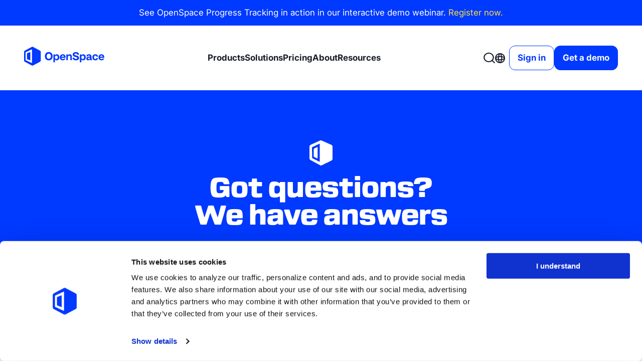

--- FILE ---
content_type: text/html; charset=UTF-8
request_url: https://www.openspace.ai/faq/
body_size: 58932
content:
<!DOCTYPE html>
<html lang="en-US">
<head>
	<meta http-equiv="Content-Type" content="text/html; charset=UTF-8" /><script type="text/javascript">(window.NREUM||(NREUM={})).init={privacy:{cookies_enabled:true},ajax:{deny_list:["bam.nr-data.net"]},feature_flags:["soft_nav"],distributed_tracing:{enabled:true}};(window.NREUM||(NREUM={})).loader_config={agentID:"1385889217",accountID:"3343952",trustKey:"66686",xpid:"VwUDUl9WChABV1FVDgEFXlME",licenseKey:"NRJS-e2abfd34d8663b74c28",applicationID:"1307902875",browserID:"1385889217"};;/*! For license information please see nr-loader-spa-1.308.0.min.js.LICENSE.txt */
(()=>{var e,t,r={384:(e,t,r)=>{"use strict";r.d(t,{NT:()=>a,US:()=>u,Zm:()=>o,bQ:()=>d,dV:()=>c,pV:()=>l});var n=r(6154),i=r(1863),s=r(1910);const a={beacon:"bam.nr-data.net",errorBeacon:"bam.nr-data.net"};function o(){return n.gm.NREUM||(n.gm.NREUM={}),void 0===n.gm.newrelic&&(n.gm.newrelic=n.gm.NREUM),n.gm.NREUM}function c(){let e=o();return e.o||(e.o={ST:n.gm.setTimeout,SI:n.gm.setImmediate||n.gm.setInterval,CT:n.gm.clearTimeout,XHR:n.gm.XMLHttpRequest,REQ:n.gm.Request,EV:n.gm.Event,PR:n.gm.Promise,MO:n.gm.MutationObserver,FETCH:n.gm.fetch,WS:n.gm.WebSocket},(0,s.i)(...Object.values(e.o))),e}function d(e,t){let r=o();r.initializedAgents??={},t.initializedAt={ms:(0,i.t)(),date:new Date},r.initializedAgents[e]=t}function u(e,t){o()[e]=t}function l(){return function(){let e=o();const t=e.info||{};e.info={beacon:a.beacon,errorBeacon:a.errorBeacon,...t}}(),function(){let e=o();const t=e.init||{};e.init={...t}}(),c(),function(){let e=o();const t=e.loader_config||{};e.loader_config={...t}}(),o()}},782:(e,t,r)=>{"use strict";r.d(t,{T:()=>n});const n=r(860).K7.pageViewTiming},860:(e,t,r)=>{"use strict";r.d(t,{$J:()=>u,K7:()=>c,P3:()=>d,XX:()=>i,Yy:()=>o,df:()=>s,qY:()=>n,v4:()=>a});const n="events",i="jserrors",s="browser/blobs",a="rum",o="browser/logs",c={ajax:"ajax",genericEvents:"generic_events",jserrors:i,logging:"logging",metrics:"metrics",pageAction:"page_action",pageViewEvent:"page_view_event",pageViewTiming:"page_view_timing",sessionReplay:"session_replay",sessionTrace:"session_trace",softNav:"soft_navigations",spa:"spa"},d={[c.pageViewEvent]:1,[c.pageViewTiming]:2,[c.metrics]:3,[c.jserrors]:4,[c.spa]:5,[c.ajax]:6,[c.sessionTrace]:7,[c.softNav]:8,[c.sessionReplay]:9,[c.logging]:10,[c.genericEvents]:11},u={[c.pageViewEvent]:a,[c.pageViewTiming]:n,[c.ajax]:n,[c.spa]:n,[c.softNav]:n,[c.metrics]:i,[c.jserrors]:i,[c.sessionTrace]:s,[c.sessionReplay]:s,[c.logging]:o,[c.genericEvents]:"ins"}},944:(e,t,r)=>{"use strict";r.d(t,{R:()=>i});var n=r(3241);function i(e,t){"function"==typeof console.debug&&(console.debug("New Relic Warning: https://github.com/newrelic/newrelic-browser-agent/blob/main/docs/warning-codes.md#".concat(e),t),(0,n.W)({agentIdentifier:null,drained:null,type:"data",name:"warn",feature:"warn",data:{code:e,secondary:t}}))}},993:(e,t,r)=>{"use strict";r.d(t,{A$:()=>s,ET:()=>a,TZ:()=>o,p_:()=>i});var n=r(860);const i={ERROR:"ERROR",WARN:"WARN",INFO:"INFO",DEBUG:"DEBUG",TRACE:"TRACE"},s={OFF:0,ERROR:1,WARN:2,INFO:3,DEBUG:4,TRACE:5},a="log",o=n.K7.logging},1541:(e,t,r)=>{"use strict";r.d(t,{U:()=>i,f:()=>n});const n={MFE:"MFE",BA:"BA"};function i(e,t){if(2!==t?.harvestEndpointVersion)return{};const r=t.agentRef.runtime.appMetadata.agents[0].entityGuid;return e?{"source.id":e.id,"source.name":e.name,"source.type":e.type,"parent.id":e.parent?.id||r,"parent.type":e.parent?.type||n.BA}:{"entity.guid":r,appId:t.agentRef.info.applicationID}}},1687:(e,t,r)=>{"use strict";r.d(t,{Ak:()=>d,Ze:()=>h,x3:()=>u});var n=r(3241),i=r(7836),s=r(3606),a=r(860),o=r(2646);const c={};function d(e,t){const r={staged:!1,priority:a.P3[t]||0};l(e),c[e].get(t)||c[e].set(t,r)}function u(e,t){e&&c[e]&&(c[e].get(t)&&c[e].delete(t),p(e,t,!1),c[e].size&&f(e))}function l(e){if(!e)throw new Error("agentIdentifier required");c[e]||(c[e]=new Map)}function h(e="",t="feature",r=!1){if(l(e),!e||!c[e].get(t)||r)return p(e,t);c[e].get(t).staged=!0,f(e)}function f(e){const t=Array.from(c[e]);t.every(([e,t])=>t.staged)&&(t.sort((e,t)=>e[1].priority-t[1].priority),t.forEach(([t])=>{c[e].delete(t),p(e,t)}))}function p(e,t,r=!0){const a=e?i.ee.get(e):i.ee,c=s.i.handlers;if(!a.aborted&&a.backlog&&c){if((0,n.W)({agentIdentifier:e,type:"lifecycle",name:"drain",feature:t}),r){const e=a.backlog[t],r=c[t];if(r){for(let t=0;e&&t<e.length;++t)g(e[t],r);Object.entries(r).forEach(([e,t])=>{Object.values(t||{}).forEach(t=>{t[0]?.on&&t[0]?.context()instanceof o.y&&t[0].on(e,t[1])})})}}a.isolatedBacklog||delete c[t],a.backlog[t]=null,a.emit("drain-"+t,[])}}function g(e,t){var r=e[1];Object.values(t[r]||{}).forEach(t=>{var r=e[0];if(t[0]===r){var n=t[1],i=e[3],s=e[2];n.apply(i,s)}})}},1738:(e,t,r)=>{"use strict";r.d(t,{U:()=>f,Y:()=>h});var n=r(3241),i=r(9908),s=r(1863),a=r(944),o=r(5701),c=r(3969),d=r(8362),u=r(860),l=r(4261);function h(e,t,r,s){const h=s||r;!h||h[e]&&h[e]!==d.d.prototype[e]||(h[e]=function(){(0,i.p)(c.xV,["API/"+e+"/called"],void 0,u.K7.metrics,r.ee),(0,n.W)({agentIdentifier:r.agentIdentifier,drained:!!o.B?.[r.agentIdentifier],type:"data",name:"api",feature:l.Pl+e,data:{}});try{return t.apply(this,arguments)}catch(e){(0,a.R)(23,e)}})}function f(e,t,r,n,a){const o=e.info;null===r?delete o.jsAttributes[t]:o.jsAttributes[t]=r,(a||null===r)&&(0,i.p)(l.Pl+n,[(0,s.t)(),t,r],void 0,"session",e.ee)}},1741:(e,t,r)=>{"use strict";r.d(t,{W:()=>s});var n=r(944),i=r(4261);class s{#e(e,...t){if(this[e]!==s.prototype[e])return this[e](...t);(0,n.R)(35,e)}addPageAction(e,t){return this.#e(i.hG,e,t)}register(e){return this.#e(i.eY,e)}recordCustomEvent(e,t){return this.#e(i.fF,e,t)}setPageViewName(e,t){return this.#e(i.Fw,e,t)}setCustomAttribute(e,t,r){return this.#e(i.cD,e,t,r)}noticeError(e,t){return this.#e(i.o5,e,t)}setUserId(e,t=!1){return this.#e(i.Dl,e,t)}setApplicationVersion(e){return this.#e(i.nb,e)}setErrorHandler(e){return this.#e(i.bt,e)}addRelease(e,t){return this.#e(i.k6,e,t)}log(e,t){return this.#e(i.$9,e,t)}start(){return this.#e(i.d3)}finished(e){return this.#e(i.BL,e)}recordReplay(){return this.#e(i.CH)}pauseReplay(){return this.#e(i.Tb)}addToTrace(e){return this.#e(i.U2,e)}setCurrentRouteName(e){return this.#e(i.PA,e)}interaction(e){return this.#e(i.dT,e)}wrapLogger(e,t,r){return this.#e(i.Wb,e,t,r)}measure(e,t){return this.#e(i.V1,e,t)}consent(e){return this.#e(i.Pv,e)}}},1863:(e,t,r)=>{"use strict";function n(){return Math.floor(performance.now())}r.d(t,{t:()=>n})},1910:(e,t,r)=>{"use strict";r.d(t,{i:()=>s});var n=r(944);const i=new Map;function s(...e){return e.every(e=>{if(i.has(e))return i.get(e);const t="function"==typeof e?e.toString():"",r=t.includes("[native code]"),s=t.includes("nrWrapper");return r||s||(0,n.R)(64,e?.name||t),i.set(e,r),r})}},2555:(e,t,r)=>{"use strict";r.d(t,{D:()=>o,f:()=>a});var n=r(384),i=r(8122);const s={beacon:n.NT.beacon,errorBeacon:n.NT.errorBeacon,licenseKey:void 0,applicationID:void 0,sa:void 0,queueTime:void 0,applicationTime:void 0,ttGuid:void 0,user:void 0,account:void 0,product:void 0,extra:void 0,jsAttributes:{},userAttributes:void 0,atts:void 0,transactionName:void 0,tNamePlain:void 0};function a(e){try{return!!e.licenseKey&&!!e.errorBeacon&&!!e.applicationID}catch(e){return!1}}const o=e=>(0,i.a)(e,s)},2614:(e,t,r)=>{"use strict";r.d(t,{BB:()=>a,H3:()=>n,g:()=>d,iL:()=>c,tS:()=>o,uh:()=>i,wk:()=>s});const n="NRBA",i="SESSION",s=144e5,a=18e5,o={STARTED:"session-started",PAUSE:"session-pause",RESET:"session-reset",RESUME:"session-resume",UPDATE:"session-update"},c={SAME_TAB:"same-tab",CROSS_TAB:"cross-tab"},d={OFF:0,FULL:1,ERROR:2}},2646:(e,t,r)=>{"use strict";r.d(t,{y:()=>n});class n{constructor(e){this.contextId=e}}},2843:(e,t,r)=>{"use strict";r.d(t,{G:()=>s,u:()=>i});var n=r(3878);function i(e,t=!1,r,i){(0,n.DD)("visibilitychange",function(){if(t)return void("hidden"===document.visibilityState&&e());e(document.visibilityState)},r,i)}function s(e,t,r){(0,n.sp)("pagehide",e,t,r)}},3241:(e,t,r)=>{"use strict";r.d(t,{W:()=>s});var n=r(6154);const i="newrelic";function s(e={}){try{n.gm.dispatchEvent(new CustomEvent(i,{detail:e}))}catch(e){}}},3304:(e,t,r)=>{"use strict";r.d(t,{A:()=>s});var n=r(7836);const i=()=>{const e=new WeakSet;return(t,r)=>{if("object"==typeof r&&null!==r){if(e.has(r))return;e.add(r)}return r}};function s(e){try{return JSON.stringify(e,i())??""}catch(e){try{n.ee.emit("internal-error",[e])}catch(e){}return""}}},3333:(e,t,r)=>{"use strict";r.d(t,{$v:()=>u,TZ:()=>n,Xh:()=>c,Zp:()=>i,kd:()=>d,mq:()=>o,nf:()=>a,qN:()=>s});const n=r(860).K7.genericEvents,i=["auxclick","click","copy","keydown","paste","scrollend"],s=["focus","blur"],a=4,o=1e3,c=2e3,d=["PageAction","UserAction","BrowserPerformance"],u={RESOURCES:"experimental.resources",REGISTER:"register"}},3434:(e,t,r)=>{"use strict";r.d(t,{Jt:()=>s,YM:()=>d});var n=r(7836),i=r(5607);const s="nr@original:".concat(i.W),a=50;var o=Object.prototype.hasOwnProperty,c=!1;function d(e,t){return e||(e=n.ee),r.inPlace=function(e,t,n,i,s){n||(n="");const a="-"===n.charAt(0);for(let o=0;o<t.length;o++){const c=t[o],d=e[c];l(d)||(e[c]=r(d,a?c+n:n,i,c,s))}},r.flag=s,r;function r(t,r,n,c,d){return l(t)?t:(r||(r=""),nrWrapper[s]=t,function(e,t,r){if(Object.defineProperty&&Object.keys)try{return Object.keys(e).forEach(function(r){Object.defineProperty(t,r,{get:function(){return e[r]},set:function(t){return e[r]=t,t}})}),t}catch(e){u([e],r)}for(var n in e)o.call(e,n)&&(t[n]=e[n])}(t,nrWrapper,e),nrWrapper);function nrWrapper(){var s,o,l,h;let f;try{o=this,s=[...arguments],l="function"==typeof n?n(s,o):n||{}}catch(t){u([t,"",[s,o,c],l],e)}i(r+"start",[s,o,c],l,d);const p=performance.now();let g;try{return h=t.apply(o,s),g=performance.now(),h}catch(e){throw g=performance.now(),i(r+"err",[s,o,e],l,d),f=e,f}finally{const e=g-p,t={start:p,end:g,duration:e,isLongTask:e>=a,methodName:c,thrownError:f};t.isLongTask&&i("long-task",[t,o],l,d),i(r+"end",[s,o,h],l,d)}}}function i(r,n,i,s){if(!c||t){var a=c;c=!0;try{e.emit(r,n,i,t,s)}catch(t){u([t,r,n,i],e)}c=a}}}function u(e,t){t||(t=n.ee);try{t.emit("internal-error",e)}catch(e){}}function l(e){return!(e&&"function"==typeof e&&e.apply&&!e[s])}},3606:(e,t,r)=>{"use strict";r.d(t,{i:()=>s});var n=r(9908);s.on=a;var i=s.handlers={};function s(e,t,r,s){a(s||n.d,i,e,t,r)}function a(e,t,r,i,s){s||(s="feature"),e||(e=n.d);var a=t[s]=t[s]||{};(a[r]=a[r]||[]).push([e,i])}},3738:(e,t,r)=>{"use strict";r.d(t,{He:()=>i,Kp:()=>o,Lc:()=>d,Rz:()=>u,TZ:()=>n,bD:()=>s,d3:()=>a,jx:()=>l,sl:()=>h,uP:()=>c});const n=r(860).K7.sessionTrace,i="bstResource",s="resource",a="-start",o="-end",c="fn"+a,d="fn"+o,u="pushState",l=1e3,h=3e4},3785:(e,t,r)=>{"use strict";r.d(t,{R:()=>c,b:()=>d});var n=r(9908),i=r(1863),s=r(860),a=r(3969),o=r(993);function c(e,t,r={},c=o.p_.INFO,d=!0,u,l=(0,i.t)()){(0,n.p)(a.xV,["API/logging/".concat(c.toLowerCase(),"/called")],void 0,s.K7.metrics,e),(0,n.p)(o.ET,[l,t,r,c,d,u],void 0,s.K7.logging,e)}function d(e){return"string"==typeof e&&Object.values(o.p_).some(t=>t===e.toUpperCase().trim())}},3878:(e,t,r)=>{"use strict";function n(e,t){return{capture:e,passive:!1,signal:t}}function i(e,t,r=!1,i){window.addEventListener(e,t,n(r,i))}function s(e,t,r=!1,i){document.addEventListener(e,t,n(r,i))}r.d(t,{DD:()=>s,jT:()=>n,sp:()=>i})},3962:(e,t,r)=>{"use strict";r.d(t,{AM:()=>a,O2:()=>l,OV:()=>s,Qu:()=>h,TZ:()=>c,ih:()=>f,pP:()=>o,t1:()=>u,tC:()=>i,wD:()=>d});var n=r(860);const i=["click","keydown","submit"],s="popstate",a="api",o="initialPageLoad",c=n.K7.softNav,d=5e3,u=500,l={INITIAL_PAGE_LOAD:"",ROUTE_CHANGE:1,UNSPECIFIED:2},h={INTERACTION:1,AJAX:2,CUSTOM_END:3,CUSTOM_TRACER:4},f={IP:"in progress",PF:"pending finish",FIN:"finished",CAN:"cancelled"}},3969:(e,t,r)=>{"use strict";r.d(t,{TZ:()=>n,XG:()=>o,rs:()=>i,xV:()=>a,z_:()=>s});const n=r(860).K7.metrics,i="sm",s="cm",a="storeSupportabilityMetrics",o="storeEventMetrics"},4234:(e,t,r)=>{"use strict";r.d(t,{W:()=>s});var n=r(7836),i=r(1687);class s{constructor(e,t){this.agentIdentifier=e,this.ee=n.ee.get(e),this.featureName=t,this.blocked=!1}deregisterDrain(){(0,i.x3)(this.agentIdentifier,this.featureName)}}},4261:(e,t,r)=>{"use strict";r.d(t,{$9:()=>u,BL:()=>c,CH:()=>p,Dl:()=>R,Fw:()=>w,PA:()=>v,Pl:()=>n,Pv:()=>A,Tb:()=>h,U2:()=>a,V1:()=>E,Wb:()=>T,bt:()=>y,cD:()=>b,d3:()=>x,dT:()=>d,eY:()=>g,fF:()=>f,hG:()=>s,hw:()=>i,k6:()=>o,nb:()=>m,o5:()=>l});const n="api-",i=n+"ixn-",s="addPageAction",a="addToTrace",o="addRelease",c="finished",d="interaction",u="log",l="noticeError",h="pauseReplay",f="recordCustomEvent",p="recordReplay",g="register",m="setApplicationVersion",v="setCurrentRouteName",b="setCustomAttribute",y="setErrorHandler",w="setPageViewName",R="setUserId",x="start",T="wrapLogger",E="measure",A="consent"},5205:(e,t,r)=>{"use strict";r.d(t,{j:()=>S});var n=r(384),i=r(1741);var s=r(2555),a=r(3333);const o=e=>{if(!e||"string"!=typeof e)return!1;try{document.createDocumentFragment().querySelector(e)}catch{return!1}return!0};var c=r(2614),d=r(944),u=r(8122);const l="[data-nr-mask]",h=e=>(0,u.a)(e,(()=>{const e={feature_flags:[],experimental:{allow_registered_children:!1,resources:!1},mask_selector:"*",block_selector:"[data-nr-block]",mask_input_options:{color:!1,date:!1,"datetime-local":!1,email:!1,month:!1,number:!1,range:!1,search:!1,tel:!1,text:!1,time:!1,url:!1,week:!1,textarea:!1,select:!1,password:!0}};return{ajax:{deny_list:void 0,block_internal:!0,enabled:!0,autoStart:!0},api:{get allow_registered_children(){return e.feature_flags.includes(a.$v.REGISTER)||e.experimental.allow_registered_children},set allow_registered_children(t){e.experimental.allow_registered_children=t},duplicate_registered_data:!1},browser_consent_mode:{enabled:!1},distributed_tracing:{enabled:void 0,exclude_newrelic_header:void 0,cors_use_newrelic_header:void 0,cors_use_tracecontext_headers:void 0,allowed_origins:void 0},get feature_flags(){return e.feature_flags},set feature_flags(t){e.feature_flags=t},generic_events:{enabled:!0,autoStart:!0},harvest:{interval:30},jserrors:{enabled:!0,autoStart:!0},logging:{enabled:!0,autoStart:!0},metrics:{enabled:!0,autoStart:!0},obfuscate:void 0,page_action:{enabled:!0},page_view_event:{enabled:!0,autoStart:!0},page_view_timing:{enabled:!0,autoStart:!0},performance:{capture_marks:!1,capture_measures:!1,capture_detail:!0,resources:{get enabled(){return e.feature_flags.includes(a.$v.RESOURCES)||e.experimental.resources},set enabled(t){e.experimental.resources=t},asset_types:[],first_party_domains:[],ignore_newrelic:!0}},privacy:{cookies_enabled:!0},proxy:{assets:void 0,beacon:void 0},session:{expiresMs:c.wk,inactiveMs:c.BB},session_replay:{autoStart:!0,enabled:!1,preload:!1,sampling_rate:10,error_sampling_rate:100,collect_fonts:!1,inline_images:!1,fix_stylesheets:!0,mask_all_inputs:!0,get mask_text_selector(){return e.mask_selector},set mask_text_selector(t){o(t)?e.mask_selector="".concat(t,",").concat(l):""===t||null===t?e.mask_selector=l:(0,d.R)(5,t)},get block_class(){return"nr-block"},get ignore_class(){return"nr-ignore"},get mask_text_class(){return"nr-mask"},get block_selector(){return e.block_selector},set block_selector(t){o(t)?e.block_selector+=",".concat(t):""!==t&&(0,d.R)(6,t)},get mask_input_options(){return e.mask_input_options},set mask_input_options(t){t&&"object"==typeof t?e.mask_input_options={...t,password:!0}:(0,d.R)(7,t)}},session_trace:{enabled:!0,autoStart:!0},soft_navigations:{enabled:!0,autoStart:!0},spa:{enabled:!0,autoStart:!0},ssl:void 0,user_actions:{enabled:!0,elementAttributes:["id","className","tagName","type"]}}})());var f=r(6154),p=r(9324);let g=0;const m={buildEnv:p.F3,distMethod:p.Xs,version:p.xv,originTime:f.WN},v={consented:!1},b={appMetadata:{},get consented(){return this.session?.state?.consent||v.consented},set consented(e){v.consented=e},customTransaction:void 0,denyList:void 0,disabled:!1,harvester:void 0,isolatedBacklog:!1,isRecording:!1,loaderType:void 0,maxBytes:3e4,obfuscator:void 0,onerror:void 0,ptid:void 0,releaseIds:{},session:void 0,timeKeeper:void 0,registeredEntities:[],jsAttributesMetadata:{bytes:0},get harvestCount(){return++g}},y=e=>{const t=(0,u.a)(e,b),r=Object.keys(m).reduce((e,t)=>(e[t]={value:m[t],writable:!1,configurable:!0,enumerable:!0},e),{});return Object.defineProperties(t,r)};var w=r(5701);const R=e=>{const t=e.startsWith("http");e+="/",r.p=t?e:"https://"+e};var x=r(7836),T=r(3241);const E={accountID:void 0,trustKey:void 0,agentID:void 0,licenseKey:void 0,applicationID:void 0,xpid:void 0},A=e=>(0,u.a)(e,E),_=new Set;function S(e,t={},r,a){let{init:o,info:c,loader_config:d,runtime:u={},exposed:l=!0}=t;if(!c){const e=(0,n.pV)();o=e.init,c=e.info,d=e.loader_config}e.init=h(o||{}),e.loader_config=A(d||{}),c.jsAttributes??={},f.bv&&(c.jsAttributes.isWorker=!0),e.info=(0,s.D)(c);const p=e.init,g=[c.beacon,c.errorBeacon];_.has(e.agentIdentifier)||(p.proxy.assets&&(R(p.proxy.assets),g.push(p.proxy.assets)),p.proxy.beacon&&g.push(p.proxy.beacon),e.beacons=[...g],function(e){const t=(0,n.pV)();Object.getOwnPropertyNames(i.W.prototype).forEach(r=>{const n=i.W.prototype[r];if("function"!=typeof n||"constructor"===n)return;let s=t[r];e[r]&&!1!==e.exposed&&"micro-agent"!==e.runtime?.loaderType&&(t[r]=(...t)=>{const n=e[r](...t);return s?s(...t):n})})}(e),(0,n.US)("activatedFeatures",w.B)),u.denyList=[...p.ajax.deny_list||[],...p.ajax.block_internal?g:[]],u.ptid=e.agentIdentifier,u.loaderType=r,e.runtime=y(u),_.has(e.agentIdentifier)||(e.ee=x.ee.get(e.agentIdentifier),e.exposed=l,(0,T.W)({agentIdentifier:e.agentIdentifier,drained:!!w.B?.[e.agentIdentifier],type:"lifecycle",name:"initialize",feature:void 0,data:e.config})),_.add(e.agentIdentifier)}},5270:(e,t,r)=>{"use strict";r.d(t,{Aw:()=>a,SR:()=>s,rF:()=>o});var n=r(384),i=r(7767);function s(e){return!!(0,n.dV)().o.MO&&(0,i.V)(e)&&!0===e?.session_trace.enabled}function a(e){return!0===e?.session_replay.preload&&s(e)}function o(e,t){try{if("string"==typeof t?.type){if("password"===t.type.toLowerCase())return"*".repeat(e?.length||0);if(void 0!==t?.dataset?.nrUnmask||t?.classList?.contains("nr-unmask"))return e}}catch(e){}return"string"==typeof e?e.replace(/[\S]/g,"*"):"*".repeat(e?.length||0)}},5289:(e,t,r)=>{"use strict";r.d(t,{GG:()=>a,Qr:()=>c,sB:()=>o});var n=r(3878),i=r(6389);function s(){return"undefined"==typeof document||"complete"===document.readyState}function a(e,t){if(s())return e();const r=(0,i.J)(e),a=setInterval(()=>{s()&&(clearInterval(a),r())},500);(0,n.sp)("load",r,t)}function o(e){if(s())return e();(0,n.DD)("DOMContentLoaded",e)}function c(e){if(s())return e();(0,n.sp)("popstate",e)}},5607:(e,t,r)=>{"use strict";r.d(t,{W:()=>n});const n=(0,r(9566).bz)()},5701:(e,t,r)=>{"use strict";r.d(t,{B:()=>s,t:()=>a});var n=r(3241);const i=new Set,s={};function a(e,t){const r=t.agentIdentifier;s[r]??={},e&&"object"==typeof e&&(i.has(r)||(t.ee.emit("rumresp",[e]),s[r]=e,i.add(r),(0,n.W)({agentIdentifier:r,loaded:!0,drained:!0,type:"lifecycle",name:"load",feature:void 0,data:e})))}},6154:(e,t,r)=>{"use strict";r.d(t,{OF:()=>d,RI:()=>i,WN:()=>h,bv:()=>s,eN:()=>f,gm:()=>a,lR:()=>l,m:()=>c,mw:()=>o,sb:()=>u});var n=r(1863);const i="undefined"!=typeof window&&!!window.document,s="undefined"!=typeof WorkerGlobalScope&&("undefined"!=typeof self&&self instanceof WorkerGlobalScope&&self.navigator instanceof WorkerNavigator||"undefined"!=typeof globalThis&&globalThis instanceof WorkerGlobalScope&&globalThis.navigator instanceof WorkerNavigator),a=i?window:"undefined"!=typeof WorkerGlobalScope&&("undefined"!=typeof self&&self instanceof WorkerGlobalScope&&self||"undefined"!=typeof globalThis&&globalThis instanceof WorkerGlobalScope&&globalThis),o=Boolean("hidden"===a?.document?.visibilityState),c=""+a?.location,d=/iPad|iPhone|iPod/.test(a.navigator?.userAgent),u=d&&"undefined"==typeof SharedWorker,l=(()=>{const e=a.navigator?.userAgent?.match(/Firefox[/\s](\d+\.\d+)/);return Array.isArray(e)&&e.length>=2?+e[1]:0})(),h=Date.now()-(0,n.t)(),f=()=>"undefined"!=typeof PerformanceNavigationTiming&&a?.performance?.getEntriesByType("navigation")?.[0]?.responseStart},6344:(e,t,r)=>{"use strict";r.d(t,{BB:()=>u,Qb:()=>l,TZ:()=>i,Ug:()=>a,Vh:()=>s,_s:()=>o,bc:()=>d,yP:()=>c});var n=r(2614);const i=r(860).K7.sessionReplay,s="errorDuringReplay",a=.12,o={DomContentLoaded:0,Load:1,FullSnapshot:2,IncrementalSnapshot:3,Meta:4,Custom:5},c={[n.g.ERROR]:15e3,[n.g.FULL]:3e5,[n.g.OFF]:0},d={RESET:{message:"Session was reset",sm:"Reset"},IMPORT:{message:"Recorder failed to import",sm:"Import"},TOO_MANY:{message:"429: Too Many Requests",sm:"Too-Many"},TOO_BIG:{message:"Payload was too large",sm:"Too-Big"},CROSS_TAB:{message:"Session Entity was set to OFF on another tab",sm:"Cross-Tab"},ENTITLEMENTS:{message:"Session Replay is not allowed and will not be started",sm:"Entitlement"}},u=5e3,l={API:"api",RESUME:"resume",SWITCH_TO_FULL:"switchToFull",INITIALIZE:"initialize",PRELOAD:"preload"}},6389:(e,t,r)=>{"use strict";function n(e,t=500,r={}){const n=r?.leading||!1;let i;return(...r)=>{n&&void 0===i&&(e.apply(this,r),i=setTimeout(()=>{i=clearTimeout(i)},t)),n||(clearTimeout(i),i=setTimeout(()=>{e.apply(this,r)},t))}}function i(e){let t=!1;return(...r)=>{t||(t=!0,e.apply(this,r))}}r.d(t,{J:()=>i,s:()=>n})},6630:(e,t,r)=>{"use strict";r.d(t,{T:()=>n});const n=r(860).K7.pageViewEvent},6774:(e,t,r)=>{"use strict";r.d(t,{T:()=>n});const n=r(860).K7.jserrors},7295:(e,t,r)=>{"use strict";r.d(t,{Xv:()=>a,gX:()=>i,iW:()=>s});var n=[];function i(e){if(!e||s(e))return!1;if(0===n.length)return!0;if("*"===n[0].hostname)return!1;for(var t=0;t<n.length;t++){var r=n[t];if(r.hostname.test(e.hostname)&&r.pathname.test(e.pathname))return!1}return!0}function s(e){return void 0===e.hostname}function a(e){if(n=[],e&&e.length)for(var t=0;t<e.length;t++){let r=e[t];if(!r)continue;if("*"===r)return void(n=[{hostname:"*"}]);0===r.indexOf("http://")?r=r.substring(7):0===r.indexOf("https://")&&(r=r.substring(8));const i=r.indexOf("/");let s,a;i>0?(s=r.substring(0,i),a=r.substring(i)):(s=r,a="*");let[c]=s.split(":");n.push({hostname:o(c),pathname:o(a,!0)})}}function o(e,t=!1){const r=e.replace(/[.+?^${}()|[\]\\]/g,e=>"\\"+e).replace(/\*/g,".*?");return new RegExp((t?"^":"")+r+"$")}},7485:(e,t,r)=>{"use strict";r.d(t,{D:()=>i});var n=r(6154);function i(e){if(0===(e||"").indexOf("data:"))return{protocol:"data"};try{const t=new URL(e,location.href),r={port:t.port,hostname:t.hostname,pathname:t.pathname,search:t.search,protocol:t.protocol.slice(0,t.protocol.indexOf(":")),sameOrigin:t.protocol===n.gm?.location?.protocol&&t.host===n.gm?.location?.host};return r.port&&""!==r.port||("http:"===t.protocol&&(r.port="80"),"https:"===t.protocol&&(r.port="443")),r.pathname&&""!==r.pathname?r.pathname.startsWith("/")||(r.pathname="/".concat(r.pathname)):r.pathname="/",r}catch(e){return{}}}},7699:(e,t,r)=>{"use strict";r.d(t,{It:()=>s,KC:()=>o,No:()=>i,qh:()=>a});var n=r(860);const i=16e3,s=1e6,a="SESSION_ERROR",o={[n.K7.logging]:!0,[n.K7.genericEvents]:!1,[n.K7.jserrors]:!1,[n.K7.ajax]:!1}},7767:(e,t,r)=>{"use strict";r.d(t,{V:()=>i});var n=r(6154);const i=e=>n.RI&&!0===e?.privacy.cookies_enabled},7836:(e,t,r)=>{"use strict";r.d(t,{P:()=>o,ee:()=>c});var n=r(384),i=r(8990),s=r(2646),a=r(5607);const o="nr@context:".concat(a.W),c=function e(t,r){var n={},a={},u={},l=!1;try{l=16===r.length&&d.initializedAgents?.[r]?.runtime.isolatedBacklog}catch(e){}var h={on:p,addEventListener:p,removeEventListener:function(e,t){var r=n[e];if(!r)return;for(var i=0;i<r.length;i++)r[i]===t&&r.splice(i,1)},emit:function(e,r,n,i,s){!1!==s&&(s=!0);if(c.aborted&&!i)return;t&&s&&t.emit(e,r,n);var o=f(n);g(e).forEach(e=>{e.apply(o,r)});var d=v()[a[e]];d&&d.push([h,e,r,o]);return o},get:m,listeners:g,context:f,buffer:function(e,t){const r=v();if(t=t||"feature",h.aborted)return;Object.entries(e||{}).forEach(([e,n])=>{a[n]=t,t in r||(r[t]=[])})},abort:function(){h._aborted=!0,Object.keys(h.backlog).forEach(e=>{delete h.backlog[e]})},isBuffering:function(e){return!!v()[a[e]]},debugId:r,backlog:l?{}:t&&"object"==typeof t.backlog?t.backlog:{},isolatedBacklog:l};return Object.defineProperty(h,"aborted",{get:()=>{let e=h._aborted||!1;return e||(t&&(e=t.aborted),e)}}),h;function f(e){return e&&e instanceof s.y?e:e?(0,i.I)(e,o,()=>new s.y(o)):new s.y(o)}function p(e,t){n[e]=g(e).concat(t)}function g(e){return n[e]||[]}function m(t){return u[t]=u[t]||e(h,t)}function v(){return h.backlog}}(void 0,"globalEE"),d=(0,n.Zm)();d.ee||(d.ee=c)},8122:(e,t,r)=>{"use strict";r.d(t,{a:()=>i});var n=r(944);function i(e,t){try{if(!e||"object"!=typeof e)return(0,n.R)(3);if(!t||"object"!=typeof t)return(0,n.R)(4);const r=Object.create(Object.getPrototypeOf(t),Object.getOwnPropertyDescriptors(t)),s=0===Object.keys(r).length?e:r;for(let a in s)if(void 0!==e[a])try{if(null===e[a]){r[a]=null;continue}Array.isArray(e[a])&&Array.isArray(t[a])?r[a]=Array.from(new Set([...e[a],...t[a]])):"object"==typeof e[a]&&"object"==typeof t[a]?r[a]=i(e[a],t[a]):r[a]=e[a]}catch(e){r[a]||(0,n.R)(1,e)}return r}catch(e){(0,n.R)(2,e)}}},8139:(e,t,r)=>{"use strict";r.d(t,{u:()=>h});var n=r(7836),i=r(3434),s=r(8990),a=r(6154);const o={},c=a.gm.XMLHttpRequest,d="addEventListener",u="removeEventListener",l="nr@wrapped:".concat(n.P);function h(e){var t=function(e){return(e||n.ee).get("events")}(e);if(o[t.debugId]++)return t;o[t.debugId]=1;var r=(0,i.YM)(t,!0);function h(e){r.inPlace(e,[d,u],"-",p)}function p(e,t){return e[1]}return"getPrototypeOf"in Object&&(a.RI&&f(document,h),c&&f(c.prototype,h),f(a.gm,h)),t.on(d+"-start",function(e,t){var n=e[1];if(null!==n&&("function"==typeof n||"object"==typeof n)&&"newrelic"!==e[0]){var i=(0,s.I)(n,l,function(){var e={object:function(){if("function"!=typeof n.handleEvent)return;return n.handleEvent.apply(n,arguments)},function:n}[typeof n];return e?r(e,"fn-",null,e.name||"anonymous"):n});this.wrapped=e[1]=i}}),t.on(u+"-start",function(e){e[1]=this.wrapped||e[1]}),t}function f(e,t,...r){let n=e;for(;"object"==typeof n&&!Object.prototype.hasOwnProperty.call(n,d);)n=Object.getPrototypeOf(n);n&&t(n,...r)}},8362:(e,t,r)=>{"use strict";r.d(t,{d:()=>s});var n=r(9566),i=r(1741);class s extends i.W{agentIdentifier=(0,n.LA)(16)}},8374:(e,t,r)=>{r.nc=(()=>{try{return document?.currentScript?.nonce}catch(e){}return""})()},8990:(e,t,r)=>{"use strict";r.d(t,{I:()=>i});var n=Object.prototype.hasOwnProperty;function i(e,t,r){if(n.call(e,t))return e[t];var i=r();if(Object.defineProperty&&Object.keys)try{return Object.defineProperty(e,t,{value:i,writable:!0,enumerable:!1}),i}catch(e){}return e[t]=i,i}},9119:(e,t,r)=>{"use strict";r.d(t,{L:()=>s});var n=/([^?#]*)[^#]*(#[^?]*|$).*/,i=/([^?#]*)().*/;function s(e,t){return e?e.replace(t?n:i,"$1$2"):e}},9300:(e,t,r)=>{"use strict";r.d(t,{T:()=>n});const n=r(860).K7.ajax},9324:(e,t,r)=>{"use strict";r.d(t,{AJ:()=>a,F3:()=>i,Xs:()=>s,Yq:()=>o,xv:()=>n});const n="1.308.0",i="PROD",s="CDN",a="@newrelic/rrweb",o="1.0.1"},9566:(e,t,r)=>{"use strict";r.d(t,{LA:()=>o,ZF:()=>c,bz:()=>a,el:()=>d});var n=r(6154);const i="xxxxxxxx-xxxx-4xxx-yxxx-xxxxxxxxxxxx";function s(e,t){return e?15&e[t]:16*Math.random()|0}function a(){const e=n.gm?.crypto||n.gm?.msCrypto;let t,r=0;return e&&e.getRandomValues&&(t=e.getRandomValues(new Uint8Array(30))),i.split("").map(e=>"x"===e?s(t,r++).toString(16):"y"===e?(3&s()|8).toString(16):e).join("")}function o(e){const t=n.gm?.crypto||n.gm?.msCrypto;let r,i=0;t&&t.getRandomValues&&(r=t.getRandomValues(new Uint8Array(e)));const a=[];for(var o=0;o<e;o++)a.push(s(r,i++).toString(16));return a.join("")}function c(){return o(16)}function d(){return o(32)}},9908:(e,t,r)=>{"use strict";r.d(t,{d:()=>n,p:()=>i});var n=r(7836).ee.get("handle");function i(e,t,r,i,s){s?(s.buffer([e],i),s.emit(e,t,r)):(n.buffer([e],i),n.emit(e,t,r))}}},n={};function i(e){var t=n[e];if(void 0!==t)return t.exports;var s=n[e]={exports:{}};return r[e](s,s.exports,i),s.exports}i.m=r,i.d=(e,t)=>{for(var r in t)i.o(t,r)&&!i.o(e,r)&&Object.defineProperty(e,r,{enumerable:!0,get:t[r]})},i.f={},i.e=e=>Promise.all(Object.keys(i.f).reduce((t,r)=>(i.f[r](e,t),t),[])),i.u=e=>({212:"nr-spa-compressor",249:"nr-spa-recorder",478:"nr-spa"}[e]+"-1.308.0.min.js"),i.o=(e,t)=>Object.prototype.hasOwnProperty.call(e,t),e={},t="NRBA-1.308.0.PROD:",i.l=(r,n,s,a)=>{if(e[r])e[r].push(n);else{var o,c;if(void 0!==s)for(var d=document.getElementsByTagName("script"),u=0;u<d.length;u++){var l=d[u];if(l.getAttribute("src")==r||l.getAttribute("data-webpack")==t+s){o=l;break}}if(!o){c=!0;var h={478:"sha512-RSfSVnmHk59T/uIPbdSE0LPeqcEdF4/+XhfJdBuccH5rYMOEZDhFdtnh6X6nJk7hGpzHd9Ujhsy7lZEz/ORYCQ==",249:"sha512-ehJXhmntm85NSqW4MkhfQqmeKFulra3klDyY0OPDUE+sQ3GokHlPh1pmAzuNy//3j4ac6lzIbmXLvGQBMYmrkg==",212:"sha512-B9h4CR46ndKRgMBcK+j67uSR2RCnJfGefU+A7FrgR/k42ovXy5x/MAVFiSvFxuVeEk/pNLgvYGMp1cBSK/G6Fg=="};(o=document.createElement("script")).charset="utf-8",i.nc&&o.setAttribute("nonce",i.nc),o.setAttribute("data-webpack",t+s),o.src=r,0!==o.src.indexOf(window.location.origin+"/")&&(o.crossOrigin="anonymous"),h[a]&&(o.integrity=h[a])}e[r]=[n];var f=(t,n)=>{o.onerror=o.onload=null,clearTimeout(p);var i=e[r];if(delete e[r],o.parentNode&&o.parentNode.removeChild(o),i&&i.forEach(e=>e(n)),t)return t(n)},p=setTimeout(f.bind(null,void 0,{type:"timeout",target:o}),12e4);o.onerror=f.bind(null,o.onerror),o.onload=f.bind(null,o.onload),c&&document.head.appendChild(o)}},i.r=e=>{"undefined"!=typeof Symbol&&Symbol.toStringTag&&Object.defineProperty(e,Symbol.toStringTag,{value:"Module"}),Object.defineProperty(e,"__esModule",{value:!0})},i.p="https://js-agent.newrelic.com/",(()=>{var e={38:0,788:0};i.f.j=(t,r)=>{var n=i.o(e,t)?e[t]:void 0;if(0!==n)if(n)r.push(n[2]);else{var s=new Promise((r,i)=>n=e[t]=[r,i]);r.push(n[2]=s);var a=i.p+i.u(t),o=new Error;i.l(a,r=>{if(i.o(e,t)&&(0!==(n=e[t])&&(e[t]=void 0),n)){var s=r&&("load"===r.type?"missing":r.type),a=r&&r.target&&r.target.src;o.message="Loading chunk "+t+" failed: ("+s+": "+a+")",o.name="ChunkLoadError",o.type=s,o.request=a,n[1](o)}},"chunk-"+t,t)}};var t=(t,r)=>{var n,s,[a,o,c]=r,d=0;if(a.some(t=>0!==e[t])){for(n in o)i.o(o,n)&&(i.m[n]=o[n]);if(c)c(i)}for(t&&t(r);d<a.length;d++)s=a[d],i.o(e,s)&&e[s]&&e[s][0](),e[s]=0},r=self["webpackChunk:NRBA-1.308.0.PROD"]=self["webpackChunk:NRBA-1.308.0.PROD"]||[];r.forEach(t.bind(null,0)),r.push=t.bind(null,r.push.bind(r))})(),(()=>{"use strict";i(8374);var e=i(8362),t=i(860);const r=Object.values(t.K7);var n=i(5205);var s=i(9908),a=i(1863),o=i(4261),c=i(1738);var d=i(1687),u=i(4234),l=i(5289),h=i(6154),f=i(944),p=i(5270),g=i(7767),m=i(6389),v=i(7699);class b extends u.W{constructor(e,t){super(e.agentIdentifier,t),this.agentRef=e,this.abortHandler=void 0,this.featAggregate=void 0,this.loadedSuccessfully=void 0,this.onAggregateImported=new Promise(e=>{this.loadedSuccessfully=e}),this.deferred=Promise.resolve(),!1===e.init[this.featureName].autoStart?this.deferred=new Promise((t,r)=>{this.ee.on("manual-start-all",(0,m.J)(()=>{(0,d.Ak)(e.agentIdentifier,this.featureName),t()}))}):(0,d.Ak)(e.agentIdentifier,t)}importAggregator(e,t,r={}){if(this.featAggregate)return;const n=async()=>{let n;await this.deferred;try{if((0,g.V)(e.init)){const{setupAgentSession:t}=await i.e(478).then(i.bind(i,8766));n=t(e)}}catch(e){(0,f.R)(20,e),this.ee.emit("internal-error",[e]),(0,s.p)(v.qh,[e],void 0,this.featureName,this.ee)}try{if(!this.#t(this.featureName,n,e.init))return(0,d.Ze)(this.agentIdentifier,this.featureName),void this.loadedSuccessfully(!1);const{Aggregate:i}=await t();this.featAggregate=new i(e,r),e.runtime.harvester.initializedAggregates.push(this.featAggregate),this.loadedSuccessfully(!0)}catch(e){(0,f.R)(34,e),this.abortHandler?.(),(0,d.Ze)(this.agentIdentifier,this.featureName,!0),this.loadedSuccessfully(!1),this.ee&&this.ee.abort()}};h.RI?(0,l.GG)(()=>n(),!0):n()}#t(e,r,n){if(this.blocked)return!1;switch(e){case t.K7.sessionReplay:return(0,p.SR)(n)&&!!r;case t.K7.sessionTrace:return!!r;default:return!0}}}var y=i(6630),w=i(2614),R=i(3241);class x extends b{static featureName=y.T;constructor(e){var t;super(e,y.T),this.setupInspectionEvents(e.agentIdentifier),t=e,(0,c.Y)(o.Fw,function(e,r){"string"==typeof e&&("/"!==e.charAt(0)&&(e="/"+e),t.runtime.customTransaction=(r||"http://custom.transaction")+e,(0,s.p)(o.Pl+o.Fw,[(0,a.t)()],void 0,void 0,t.ee))},t),this.importAggregator(e,()=>i.e(478).then(i.bind(i,2467)))}setupInspectionEvents(e){const t=(t,r)=>{t&&(0,R.W)({agentIdentifier:e,timeStamp:t.timeStamp,loaded:"complete"===t.target.readyState,type:"window",name:r,data:t.target.location+""})};(0,l.sB)(e=>{t(e,"DOMContentLoaded")}),(0,l.GG)(e=>{t(e,"load")}),(0,l.Qr)(e=>{t(e,"navigate")}),this.ee.on(w.tS.UPDATE,(t,r)=>{(0,R.W)({agentIdentifier:e,type:"lifecycle",name:"session",data:r})})}}var T=i(384);class E extends e.d{constructor(e){var t;(super(),h.gm)?(this.features={},(0,T.bQ)(this.agentIdentifier,this),this.desiredFeatures=new Set(e.features||[]),this.desiredFeatures.add(x),(0,n.j)(this,e,e.loaderType||"agent"),t=this,(0,c.Y)(o.cD,function(e,r,n=!1){if("string"==typeof e){if(["string","number","boolean"].includes(typeof r)||null===r)return(0,c.U)(t,e,r,o.cD,n);(0,f.R)(40,typeof r)}else(0,f.R)(39,typeof e)},t),function(e){(0,c.Y)(o.Dl,function(t,r=!1){if("string"!=typeof t&&null!==t)return void(0,f.R)(41,typeof t);const n=e.info.jsAttributes["enduser.id"];r&&null!=n&&n!==t?(0,s.p)(o.Pl+"setUserIdAndResetSession",[t],void 0,"session",e.ee):(0,c.U)(e,"enduser.id",t,o.Dl,!0)},e)}(this),function(e){(0,c.Y)(o.nb,function(t){if("string"==typeof t||null===t)return(0,c.U)(e,"application.version",t,o.nb,!1);(0,f.R)(42,typeof t)},e)}(this),function(e){(0,c.Y)(o.d3,function(){e.ee.emit("manual-start-all")},e)}(this),function(e){(0,c.Y)(o.Pv,function(t=!0){if("boolean"==typeof t){if((0,s.p)(o.Pl+o.Pv,[t],void 0,"session",e.ee),e.runtime.consented=t,t){const t=e.features.page_view_event;t.onAggregateImported.then(e=>{const r=t.featAggregate;e&&!r.sentRum&&r.sendRum()})}}else(0,f.R)(65,typeof t)},e)}(this),this.run()):(0,f.R)(21)}get config(){return{info:this.info,init:this.init,loader_config:this.loader_config,runtime:this.runtime}}get api(){return this}run(){try{const e=function(e){const t={};return r.forEach(r=>{t[r]=!!e[r]?.enabled}),t}(this.init),n=[...this.desiredFeatures];n.sort((e,r)=>t.P3[e.featureName]-t.P3[r.featureName]),n.forEach(r=>{if(!e[r.featureName]&&r.featureName!==t.K7.pageViewEvent)return;if(r.featureName===t.K7.spa)return void(0,f.R)(67);const n=function(e){switch(e){case t.K7.ajax:return[t.K7.jserrors];case t.K7.sessionTrace:return[t.K7.ajax,t.K7.pageViewEvent];case t.K7.sessionReplay:return[t.K7.sessionTrace];case t.K7.pageViewTiming:return[t.K7.pageViewEvent];default:return[]}}(r.featureName).filter(e=>!(e in this.features));n.length>0&&(0,f.R)(36,{targetFeature:r.featureName,missingDependencies:n}),this.features[r.featureName]=new r(this)})}catch(e){(0,f.R)(22,e);for(const e in this.features)this.features[e].abortHandler?.();const t=(0,T.Zm)();delete t.initializedAgents[this.agentIdentifier]?.features,delete this.sharedAggregator;return t.ee.get(this.agentIdentifier).abort(),!1}}}var A=i(2843),_=i(782);class S extends b{static featureName=_.T;constructor(e){super(e,_.T),h.RI&&((0,A.u)(()=>(0,s.p)("docHidden",[(0,a.t)()],void 0,_.T,this.ee),!0),(0,A.G)(()=>(0,s.p)("winPagehide",[(0,a.t)()],void 0,_.T,this.ee)),this.importAggregator(e,()=>i.e(478).then(i.bind(i,9917))))}}var O=i(3969);class I extends b{static featureName=O.TZ;constructor(e){super(e,O.TZ),h.RI&&document.addEventListener("securitypolicyviolation",e=>{(0,s.p)(O.xV,["Generic/CSPViolation/Detected"],void 0,this.featureName,this.ee)}),this.importAggregator(e,()=>i.e(478).then(i.bind(i,6555)))}}var N=i(6774),P=i(3878),k=i(3304);class D{constructor(e,t,r,n,i){this.name="UncaughtError",this.message="string"==typeof e?e:(0,k.A)(e),this.sourceURL=t,this.line=r,this.column=n,this.__newrelic=i}}function C(e){return M(e)?e:new D(void 0!==e?.message?e.message:e,e?.filename||e?.sourceURL,e?.lineno||e?.line,e?.colno||e?.col,e?.__newrelic,e?.cause)}function j(e){const t="Unhandled Promise Rejection: ";if(!e?.reason)return;if(M(e.reason)){try{e.reason.message.startsWith(t)||(e.reason.message=t+e.reason.message)}catch(e){}return C(e.reason)}const r=C(e.reason);return(r.message||"").startsWith(t)||(r.message=t+r.message),r}function L(e){if(e.error instanceof SyntaxError&&!/:\d+$/.test(e.error.stack?.trim())){const t=new D(e.message,e.filename,e.lineno,e.colno,e.error.__newrelic,e.cause);return t.name=SyntaxError.name,t}return M(e.error)?e.error:C(e)}function M(e){return e instanceof Error&&!!e.stack}function H(e,r,n,i,o=(0,a.t)()){"string"==typeof e&&(e=new Error(e)),(0,s.p)("err",[e,o,!1,r,n.runtime.isRecording,void 0,i],void 0,t.K7.jserrors,n.ee),(0,s.p)("uaErr",[],void 0,t.K7.genericEvents,n.ee)}var B=i(1541),K=i(993),W=i(3785);function U(e,{customAttributes:t={},level:r=K.p_.INFO}={},n,i,s=(0,a.t)()){(0,W.R)(n.ee,e,t,r,!1,i,s)}function F(e,r,n,i,c=(0,a.t)()){(0,s.p)(o.Pl+o.hG,[c,e,r,i],void 0,t.K7.genericEvents,n.ee)}function V(e,r,n,i,c=(0,a.t)()){const{start:d,end:u,customAttributes:l}=r||{},h={customAttributes:l||{}};if("object"!=typeof h.customAttributes||"string"!=typeof e||0===e.length)return void(0,f.R)(57);const p=(e,t)=>null==e?t:"number"==typeof e?e:e instanceof PerformanceMark?e.startTime:Number.NaN;if(h.start=p(d,0),h.end=p(u,c),Number.isNaN(h.start)||Number.isNaN(h.end))(0,f.R)(57);else{if(h.duration=h.end-h.start,!(h.duration<0))return(0,s.p)(o.Pl+o.V1,[h,e,i],void 0,t.K7.genericEvents,n.ee),h;(0,f.R)(58)}}function G(e,r={},n,i,c=(0,a.t)()){(0,s.p)(o.Pl+o.fF,[c,e,r,i],void 0,t.K7.genericEvents,n.ee)}function z(e){(0,c.Y)(o.eY,function(t){return Y(e,t)},e)}function Y(e,r,n){(0,f.R)(54,"newrelic.register"),r||={},r.type=B.f.MFE,r.licenseKey||=e.info.licenseKey,r.blocked=!1,r.parent=n||{},Array.isArray(r.tags)||(r.tags=[]);const i={};r.tags.forEach(e=>{"name"!==e&&"id"!==e&&(i["source.".concat(e)]=!0)}),r.isolated??=!0;let o=()=>{};const c=e.runtime.registeredEntities;if(!r.isolated){const e=c.find(({metadata:{target:{id:e}}})=>e===r.id&&!r.isolated);if(e)return e}const d=e=>{r.blocked=!0,o=e};function u(e){return"string"==typeof e&&!!e.trim()&&e.trim().length<501||"number"==typeof e}e.init.api.allow_registered_children||d((0,m.J)(()=>(0,f.R)(55))),u(r.id)&&u(r.name)||d((0,m.J)(()=>(0,f.R)(48,r)));const l={addPageAction:(t,n={})=>g(F,[t,{...i,...n},e],r),deregister:()=>{d((0,m.J)(()=>(0,f.R)(68)))},log:(t,n={})=>g(U,[t,{...n,customAttributes:{...i,...n.customAttributes||{}}},e],r),measure:(t,n={})=>g(V,[t,{...n,customAttributes:{...i,...n.customAttributes||{}}},e],r),noticeError:(t,n={})=>g(H,[t,{...i,...n},e],r),register:(t={})=>g(Y,[e,t],l.metadata.target),recordCustomEvent:(t,n={})=>g(G,[t,{...i,...n},e],r),setApplicationVersion:e=>p("application.version",e),setCustomAttribute:(e,t)=>p(e,t),setUserId:e=>p("enduser.id",e),metadata:{customAttributes:i,target:r}},h=()=>(r.blocked&&o(),r.blocked);h()||c.push(l);const p=(e,t)=>{h()||(i[e]=t)},g=(r,n,i)=>{if(h())return;const o=(0,a.t)();(0,s.p)(O.xV,["API/register/".concat(r.name,"/called")],void 0,t.K7.metrics,e.ee);try{if(e.init.api.duplicate_registered_data&&"register"!==r.name){let e=n;if(n[1]instanceof Object){const t={"child.id":i.id,"child.type":i.type};e="customAttributes"in n[1]?[n[0],{...n[1],customAttributes:{...n[1].customAttributes,...t}},...n.slice(2)]:[n[0],{...n[1],...t},...n.slice(2)]}r(...e,void 0,o)}return r(...n,i,o)}catch(e){(0,f.R)(50,e)}};return l}class Z extends b{static featureName=N.T;constructor(e){var t;super(e,N.T),t=e,(0,c.Y)(o.o5,(e,r)=>H(e,r,t),t),function(e){(0,c.Y)(o.bt,function(t){e.runtime.onerror=t},e)}(e),function(e){let t=0;(0,c.Y)(o.k6,function(e,r){++t>10||(this.runtime.releaseIds[e.slice(-200)]=(""+r).slice(-200))},e)}(e),z(e);try{this.removeOnAbort=new AbortController}catch(e){}this.ee.on("internal-error",(t,r)=>{this.abortHandler&&(0,s.p)("ierr",[C(t),(0,a.t)(),!0,{},e.runtime.isRecording,r],void 0,this.featureName,this.ee)}),h.gm.addEventListener("unhandledrejection",t=>{this.abortHandler&&(0,s.p)("err",[j(t),(0,a.t)(),!1,{unhandledPromiseRejection:1},e.runtime.isRecording],void 0,this.featureName,this.ee)},(0,P.jT)(!1,this.removeOnAbort?.signal)),h.gm.addEventListener("error",t=>{this.abortHandler&&(0,s.p)("err",[L(t),(0,a.t)(),!1,{},e.runtime.isRecording],void 0,this.featureName,this.ee)},(0,P.jT)(!1,this.removeOnAbort?.signal)),this.abortHandler=this.#r,this.importAggregator(e,()=>i.e(478).then(i.bind(i,2176)))}#r(){this.removeOnAbort?.abort(),this.abortHandler=void 0}}var q=i(8990);let X=1;function J(e){const t=typeof e;return!e||"object"!==t&&"function"!==t?-1:e===h.gm?0:(0,q.I)(e,"nr@id",function(){return X++})}function Q(e){if("string"==typeof e&&e.length)return e.length;if("object"==typeof e){if("undefined"!=typeof ArrayBuffer&&e instanceof ArrayBuffer&&e.byteLength)return e.byteLength;if("undefined"!=typeof Blob&&e instanceof Blob&&e.size)return e.size;if(!("undefined"!=typeof FormData&&e instanceof FormData))try{return(0,k.A)(e).length}catch(e){return}}}var ee=i(8139),te=i(7836),re=i(3434);const ne={},ie=["open","send"];function se(e){var t=e||te.ee;const r=function(e){return(e||te.ee).get("xhr")}(t);if(void 0===h.gm.XMLHttpRequest)return r;if(ne[r.debugId]++)return r;ne[r.debugId]=1,(0,ee.u)(t);var n=(0,re.YM)(r),i=h.gm.XMLHttpRequest,s=h.gm.MutationObserver,a=h.gm.Promise,o=h.gm.setInterval,c="readystatechange",d=["onload","onerror","onabort","onloadstart","onloadend","onprogress","ontimeout"],u=[],l=h.gm.XMLHttpRequest=function(e){const t=new i(e),s=r.context(t);try{r.emit("new-xhr",[t],s),t.addEventListener(c,(a=s,function(){var e=this;e.readyState>3&&!a.resolved&&(a.resolved=!0,r.emit("xhr-resolved",[],e)),n.inPlace(e,d,"fn-",y)}),(0,P.jT)(!1))}catch(e){(0,f.R)(15,e);try{r.emit("internal-error",[e])}catch(e){}}var a;return t};function p(e,t){n.inPlace(t,["onreadystatechange"],"fn-",y)}if(function(e,t){for(var r in e)t[r]=e[r]}(i,l),l.prototype=i.prototype,n.inPlace(l.prototype,ie,"-xhr-",y),r.on("send-xhr-start",function(e,t){p(e,t),function(e){u.push(e),s&&(g?g.then(b):o?o(b):(m=-m,v.data=m))}(t)}),r.on("open-xhr-start",p),s){var g=a&&a.resolve();if(!o&&!a){var m=1,v=document.createTextNode(m);new s(b).observe(v,{characterData:!0})}}else t.on("fn-end",function(e){e[0]&&e[0].type===c||b()});function b(){for(var e=0;e<u.length;e++)p(0,u[e]);u.length&&(u=[])}function y(e,t){return t}return r}var ae="fetch-",oe=ae+"body-",ce=["arrayBuffer","blob","json","text","formData"],de=h.gm.Request,ue=h.gm.Response,le="prototype";const he={};function fe(e){const t=function(e){return(e||te.ee).get("fetch")}(e);if(!(de&&ue&&h.gm.fetch))return t;if(he[t.debugId]++)return t;function r(e,r,n){var i=e[r];"function"==typeof i&&(e[r]=function(){var e,r=[...arguments],s={};t.emit(n+"before-start",[r],s),s[te.P]&&s[te.P].dt&&(e=s[te.P].dt);var a=i.apply(this,r);return t.emit(n+"start",[r,e],a),a.then(function(e){return t.emit(n+"end",[null,e],a),e},function(e){throw t.emit(n+"end",[e],a),e})})}return he[t.debugId]=1,ce.forEach(e=>{r(de[le],e,oe),r(ue[le],e,oe)}),r(h.gm,"fetch",ae),t.on(ae+"end",function(e,r){var n=this;if(r){var i=r.headers.get("content-length");null!==i&&(n.rxSize=i),t.emit(ae+"done",[null,r],n)}else t.emit(ae+"done",[e],n)}),t}var pe=i(7485),ge=i(9566);class me{constructor(e){this.agentRef=e}generateTracePayload(e){const t=this.agentRef.loader_config;if(!this.shouldGenerateTrace(e)||!t)return null;var r=(t.accountID||"").toString()||null,n=(t.agentID||"").toString()||null,i=(t.trustKey||"").toString()||null;if(!r||!n)return null;var s=(0,ge.ZF)(),a=(0,ge.el)(),o=Date.now(),c={spanId:s,traceId:a,timestamp:o};return(e.sameOrigin||this.isAllowedOrigin(e)&&this.useTraceContextHeadersForCors())&&(c.traceContextParentHeader=this.generateTraceContextParentHeader(s,a),c.traceContextStateHeader=this.generateTraceContextStateHeader(s,o,r,n,i)),(e.sameOrigin&&!this.excludeNewrelicHeader()||!e.sameOrigin&&this.isAllowedOrigin(e)&&this.useNewrelicHeaderForCors())&&(c.newrelicHeader=this.generateTraceHeader(s,a,o,r,n,i)),c}generateTraceContextParentHeader(e,t){return"00-"+t+"-"+e+"-01"}generateTraceContextStateHeader(e,t,r,n,i){return i+"@nr=0-1-"+r+"-"+n+"-"+e+"----"+t}generateTraceHeader(e,t,r,n,i,s){if(!("function"==typeof h.gm?.btoa))return null;var a={v:[0,1],d:{ty:"Browser",ac:n,ap:i,id:e,tr:t,ti:r}};return s&&n!==s&&(a.d.tk=s),btoa((0,k.A)(a))}shouldGenerateTrace(e){return this.agentRef.init?.distributed_tracing?.enabled&&this.isAllowedOrigin(e)}isAllowedOrigin(e){var t=!1;const r=this.agentRef.init?.distributed_tracing;if(e.sameOrigin)t=!0;else if(r?.allowed_origins instanceof Array)for(var n=0;n<r.allowed_origins.length;n++){var i=(0,pe.D)(r.allowed_origins[n]);if(e.hostname===i.hostname&&e.protocol===i.protocol&&e.port===i.port){t=!0;break}}return t}excludeNewrelicHeader(){var e=this.agentRef.init?.distributed_tracing;return!!e&&!!e.exclude_newrelic_header}useNewrelicHeaderForCors(){var e=this.agentRef.init?.distributed_tracing;return!!e&&!1!==e.cors_use_newrelic_header}useTraceContextHeadersForCors(){var e=this.agentRef.init?.distributed_tracing;return!!e&&!!e.cors_use_tracecontext_headers}}var ve=i(9300),be=i(7295);function ye(e){return"string"==typeof e?e:e instanceof(0,T.dV)().o.REQ?e.url:h.gm?.URL&&e instanceof URL?e.href:void 0}var we=["load","error","abort","timeout"],Re=we.length,xe=(0,T.dV)().o.REQ,Te=(0,T.dV)().o.XHR;const Ee="X-NewRelic-App-Data";class Ae extends b{static featureName=ve.T;constructor(e){super(e,ve.T),this.dt=new me(e),this.handler=(e,t,r,n)=>(0,s.p)(e,t,r,n,this.ee);try{const e={xmlhttprequest:"xhr",fetch:"fetch",beacon:"beacon"};h.gm?.performance?.getEntriesByType("resource").forEach(r=>{if(r.initiatorType in e&&0!==r.responseStatus){const n={status:r.responseStatus},i={rxSize:r.transferSize,duration:Math.floor(r.duration),cbTime:0};_e(n,r.name),this.handler("xhr",[n,i,r.startTime,r.responseEnd,e[r.initiatorType]],void 0,t.K7.ajax)}})}catch(e){}fe(this.ee),se(this.ee),function(e,r,n,i){function o(e){var t=this;t.totalCbs=0,t.called=0,t.cbTime=0,t.end=T,t.ended=!1,t.xhrGuids={},t.lastSize=null,t.loadCaptureCalled=!1,t.params=this.params||{},t.metrics=this.metrics||{},t.latestLongtaskEnd=0,e.addEventListener("load",function(r){E(t,e)},(0,P.jT)(!1)),h.lR||e.addEventListener("progress",function(e){t.lastSize=e.loaded},(0,P.jT)(!1))}function c(e){this.params={method:e[0]},_e(this,e[1]),this.metrics={}}function d(t,r){e.loader_config.xpid&&this.sameOrigin&&r.setRequestHeader("X-NewRelic-ID",e.loader_config.xpid);var n=i.generateTracePayload(this.parsedOrigin);if(n){var s=!1;n.newrelicHeader&&(r.setRequestHeader("newrelic",n.newrelicHeader),s=!0),n.traceContextParentHeader&&(r.setRequestHeader("traceparent",n.traceContextParentHeader),n.traceContextStateHeader&&r.setRequestHeader("tracestate",n.traceContextStateHeader),s=!0),s&&(this.dt=n)}}function u(e,t){var n=this.metrics,i=e[0],s=this;if(n&&i){var o=Q(i);o&&(n.txSize=o)}this.startTime=(0,a.t)(),this.body=i,this.listener=function(e){try{"abort"!==e.type||s.loadCaptureCalled||(s.params.aborted=!0),("load"!==e.type||s.called===s.totalCbs&&(s.onloadCalled||"function"!=typeof t.onload)&&"function"==typeof s.end)&&s.end(t)}catch(e){try{r.emit("internal-error",[e])}catch(e){}}};for(var c=0;c<Re;c++)t.addEventListener(we[c],this.listener,(0,P.jT)(!1))}function l(e,t,r){this.cbTime+=e,t?this.onloadCalled=!0:this.called+=1,this.called!==this.totalCbs||!this.onloadCalled&&"function"==typeof r.onload||"function"!=typeof this.end||this.end(r)}function f(e,t){var r=""+J(e)+!!t;this.xhrGuids&&!this.xhrGuids[r]&&(this.xhrGuids[r]=!0,this.totalCbs+=1)}function p(e,t){var r=""+J(e)+!!t;this.xhrGuids&&this.xhrGuids[r]&&(delete this.xhrGuids[r],this.totalCbs-=1)}function g(){this.endTime=(0,a.t)()}function m(e,t){t instanceof Te&&"load"===e[0]&&r.emit("xhr-load-added",[e[1],e[2]],t)}function v(e,t){t instanceof Te&&"load"===e[0]&&r.emit("xhr-load-removed",[e[1],e[2]],t)}function b(e,t,r){t instanceof Te&&("onload"===r&&(this.onload=!0),("load"===(e[0]&&e[0].type)||this.onload)&&(this.xhrCbStart=(0,a.t)()))}function y(e,t){this.xhrCbStart&&r.emit("xhr-cb-time",[(0,a.t)()-this.xhrCbStart,this.onload,t],t)}function w(e){var t,r=e[1]||{};if("string"==typeof e[0]?0===(t=e[0]).length&&h.RI&&(t=""+h.gm.location.href):e[0]&&e[0].url?t=e[0].url:h.gm?.URL&&e[0]&&e[0]instanceof URL?t=e[0].href:"function"==typeof e[0].toString&&(t=e[0].toString()),"string"==typeof t&&0!==t.length){t&&(this.parsedOrigin=(0,pe.D)(t),this.sameOrigin=this.parsedOrigin.sameOrigin);var n=i.generateTracePayload(this.parsedOrigin);if(n&&(n.newrelicHeader||n.traceContextParentHeader))if(e[0]&&e[0].headers)o(e[0].headers,n)&&(this.dt=n);else{var s={};for(var a in r)s[a]=r[a];s.headers=new Headers(r.headers||{}),o(s.headers,n)&&(this.dt=n),e.length>1?e[1]=s:e.push(s)}}function o(e,t){var r=!1;return t.newrelicHeader&&(e.set("newrelic",t.newrelicHeader),r=!0),t.traceContextParentHeader&&(e.set("traceparent",t.traceContextParentHeader),t.traceContextStateHeader&&e.set("tracestate",t.traceContextStateHeader),r=!0),r}}function R(e,t){this.params={},this.metrics={},this.startTime=(0,a.t)(),this.dt=t,e.length>=1&&(this.target=e[0]),e.length>=2&&(this.opts=e[1]);var r=this.opts||{},n=this.target;_e(this,ye(n));var i=(""+(n&&n instanceof xe&&n.method||r.method||"GET")).toUpperCase();this.params.method=i,this.body=r.body,this.txSize=Q(r.body)||0}function x(e,r){if(this.endTime=(0,a.t)(),this.params||(this.params={}),(0,be.iW)(this.params))return;let i;this.params.status=r?r.status:0,"string"==typeof this.rxSize&&this.rxSize.length>0&&(i=+this.rxSize);const s={txSize:this.txSize,rxSize:i,duration:(0,a.t)()-this.startTime};n("xhr",[this.params,s,this.startTime,this.endTime,"fetch"],this,t.K7.ajax)}function T(e){const r=this.params,i=this.metrics;if(!this.ended){this.ended=!0;for(let t=0;t<Re;t++)e.removeEventListener(we[t],this.listener,!1);r.aborted||(0,be.iW)(r)||(i.duration=(0,a.t)()-this.startTime,this.loadCaptureCalled||4!==e.readyState?null==r.status&&(r.status=0):E(this,e),i.cbTime=this.cbTime,n("xhr",[r,i,this.startTime,this.endTime,"xhr"],this,t.K7.ajax))}}function E(e,n){e.params.status=n.status;var i=function(e,t){var r=e.responseType;return"json"===r&&null!==t?t:"arraybuffer"===r||"blob"===r||"json"===r?Q(e.response):"text"===r||""===r||void 0===r?Q(e.responseText):void 0}(n,e.lastSize);if(i&&(e.metrics.rxSize=i),e.sameOrigin&&n.getAllResponseHeaders().indexOf(Ee)>=0){var a=n.getResponseHeader(Ee);a&&((0,s.p)(O.rs,["Ajax/CrossApplicationTracing/Header/Seen"],void 0,t.K7.metrics,r),e.params.cat=a.split(", ").pop())}e.loadCaptureCalled=!0}r.on("new-xhr",o),r.on("open-xhr-start",c),r.on("open-xhr-end",d),r.on("send-xhr-start",u),r.on("xhr-cb-time",l),r.on("xhr-load-added",f),r.on("xhr-load-removed",p),r.on("xhr-resolved",g),r.on("addEventListener-end",m),r.on("removeEventListener-end",v),r.on("fn-end",y),r.on("fetch-before-start",w),r.on("fetch-start",R),r.on("fn-start",b),r.on("fetch-done",x)}(e,this.ee,this.handler,this.dt),this.importAggregator(e,()=>i.e(478).then(i.bind(i,3845)))}}function _e(e,t){var r=(0,pe.D)(t),n=e.params||e;n.hostname=r.hostname,n.port=r.port,n.protocol=r.protocol,n.host=r.hostname+":"+r.port,n.pathname=r.pathname,e.parsedOrigin=r,e.sameOrigin=r.sameOrigin}const Se={},Oe=["pushState","replaceState"];function Ie(e){const t=function(e){return(e||te.ee).get("history")}(e);return!h.RI||Se[t.debugId]++||(Se[t.debugId]=1,(0,re.YM)(t).inPlace(window.history,Oe,"-")),t}var Ne=i(3738);function Pe(e){(0,c.Y)(o.BL,function(r=Date.now()){const n=r-h.WN;n<0&&(0,f.R)(62,r),(0,s.p)(O.XG,[o.BL,{time:n}],void 0,t.K7.metrics,e.ee),e.addToTrace({name:o.BL,start:r,origin:"nr"}),(0,s.p)(o.Pl+o.hG,[n,o.BL],void 0,t.K7.genericEvents,e.ee)},e)}const{He:ke,bD:De,d3:Ce,Kp:je,TZ:Le,Lc:Me,uP:He,Rz:Be}=Ne;class Ke extends b{static featureName=Le;constructor(e){var r;super(e,Le),r=e,(0,c.Y)(o.U2,function(e){if(!(e&&"object"==typeof e&&e.name&&e.start))return;const n={n:e.name,s:e.start-h.WN,e:(e.end||e.start)-h.WN,o:e.origin||"",t:"api"};n.s<0||n.e<0||n.e<n.s?(0,f.R)(61,{start:n.s,end:n.e}):(0,s.p)("bstApi",[n],void 0,t.K7.sessionTrace,r.ee)},r),Pe(e);if(!(0,g.V)(e.init))return void this.deregisterDrain();const n=this.ee;let d;Ie(n),this.eventsEE=(0,ee.u)(n),this.eventsEE.on(He,function(e,t){this.bstStart=(0,a.t)()}),this.eventsEE.on(Me,function(e,r){(0,s.p)("bst",[e[0],r,this.bstStart,(0,a.t)()],void 0,t.K7.sessionTrace,n)}),n.on(Be+Ce,function(e){this.time=(0,a.t)(),this.startPath=location.pathname+location.hash}),n.on(Be+je,function(e){(0,s.p)("bstHist",[location.pathname+location.hash,this.startPath,this.time],void 0,t.K7.sessionTrace,n)});try{d=new PerformanceObserver(e=>{const r=e.getEntries();(0,s.p)(ke,[r],void 0,t.K7.sessionTrace,n)}),d.observe({type:De,buffered:!0})}catch(e){}this.importAggregator(e,()=>i.e(478).then(i.bind(i,6974)),{resourceObserver:d})}}var We=i(6344);class Ue extends b{static featureName=We.TZ;#n;recorder;constructor(e){var r;let n;super(e,We.TZ),r=e,(0,c.Y)(o.CH,function(){(0,s.p)(o.CH,[],void 0,t.K7.sessionReplay,r.ee)},r),function(e){(0,c.Y)(o.Tb,function(){(0,s.p)(o.Tb,[],void 0,t.K7.sessionReplay,e.ee)},e)}(e);try{n=JSON.parse(localStorage.getItem("".concat(w.H3,"_").concat(w.uh)))}catch(e){}(0,p.SR)(e.init)&&this.ee.on(o.CH,()=>this.#i()),this.#s(n)&&this.importRecorder().then(e=>{e.startRecording(We.Qb.PRELOAD,n?.sessionReplayMode)}),this.importAggregator(this.agentRef,()=>i.e(478).then(i.bind(i,6167)),this),this.ee.on("err",e=>{this.blocked||this.agentRef.runtime.isRecording&&(this.errorNoticed=!0,(0,s.p)(We.Vh,[e],void 0,this.featureName,this.ee))})}#s(e){return e&&(e.sessionReplayMode===w.g.FULL||e.sessionReplayMode===w.g.ERROR)||(0,p.Aw)(this.agentRef.init)}importRecorder(){return this.recorder?Promise.resolve(this.recorder):(this.#n??=Promise.all([i.e(478),i.e(249)]).then(i.bind(i,4866)).then(({Recorder:e})=>(this.recorder=new e(this),this.recorder)).catch(e=>{throw this.ee.emit("internal-error",[e]),this.blocked=!0,e}),this.#n)}#i(){this.blocked||(this.featAggregate?this.featAggregate.mode!==w.g.FULL&&this.featAggregate.initializeRecording(w.g.FULL,!0,We.Qb.API):this.importRecorder().then(()=>{this.recorder.startRecording(We.Qb.API,w.g.FULL)}))}}var Fe=i(3962);class Ve extends b{static featureName=Fe.TZ;constructor(e){if(super(e,Fe.TZ),function(e){const r=e.ee.get("tracer");function n(){}(0,c.Y)(o.dT,function(e){return(new n).get("object"==typeof e?e:{})},e);const i=n.prototype={createTracer:function(n,i){var o={},c=this,d="function"==typeof i;return(0,s.p)(O.xV,["API/createTracer/called"],void 0,t.K7.metrics,e.ee),function(){if(r.emit((d?"":"no-")+"fn-start",[(0,a.t)(),c,d],o),d)try{return i.apply(this,arguments)}catch(e){const t="string"==typeof e?new Error(e):e;throw r.emit("fn-err",[arguments,this,t],o),t}finally{r.emit("fn-end",[(0,a.t)()],o)}}}};["actionText","setName","setAttribute","save","ignore","onEnd","getContext","end","get"].forEach(r=>{c.Y.apply(this,[r,function(){return(0,s.p)(o.hw+r,[performance.now(),...arguments],this,t.K7.softNav,e.ee),this},e,i])}),(0,c.Y)(o.PA,function(){(0,s.p)(o.hw+"routeName",[performance.now(),...arguments],void 0,t.K7.softNav,e.ee)},e)}(e),!h.RI||!(0,T.dV)().o.MO)return;const r=Ie(this.ee);try{this.removeOnAbort=new AbortController}catch(e){}Fe.tC.forEach(e=>{(0,P.sp)(e,e=>{l(e)},!0,this.removeOnAbort?.signal)});const n=()=>(0,s.p)("newURL",[(0,a.t)(),""+window.location],void 0,this.featureName,this.ee);r.on("pushState-end",n),r.on("replaceState-end",n),(0,P.sp)(Fe.OV,e=>{l(e),(0,s.p)("newURL",[e.timeStamp,""+window.location],void 0,this.featureName,this.ee)},!0,this.removeOnAbort?.signal);let d=!1;const u=new((0,T.dV)().o.MO)((e,t)=>{d||(d=!0,requestAnimationFrame(()=>{(0,s.p)("newDom",[(0,a.t)()],void 0,this.featureName,this.ee),d=!1}))}),l=(0,m.s)(e=>{"loading"!==document.readyState&&((0,s.p)("newUIEvent",[e],void 0,this.featureName,this.ee),u.observe(document.body,{attributes:!0,childList:!0,subtree:!0,characterData:!0}))},100,{leading:!0});this.abortHandler=function(){this.removeOnAbort?.abort(),u.disconnect(),this.abortHandler=void 0},this.importAggregator(e,()=>i.e(478).then(i.bind(i,4393)),{domObserver:u})}}var Ge=i(3333),ze=i(9119);const Ye={},Ze=new Set;function qe(e){return"string"==typeof e?{type:"string",size:(new TextEncoder).encode(e).length}:e instanceof ArrayBuffer?{type:"ArrayBuffer",size:e.byteLength}:e instanceof Blob?{type:"Blob",size:e.size}:e instanceof DataView?{type:"DataView",size:e.byteLength}:ArrayBuffer.isView(e)?{type:"TypedArray",size:e.byteLength}:{type:"unknown",size:0}}class Xe{constructor(e,t){this.timestamp=(0,a.t)(),this.currentUrl=(0,ze.L)(window.location.href),this.socketId=(0,ge.LA)(8),this.requestedUrl=(0,ze.L)(e),this.requestedProtocols=Array.isArray(t)?t.join(","):t||"",this.openedAt=void 0,this.protocol=void 0,this.extensions=void 0,this.binaryType=void 0,this.messageOrigin=void 0,this.messageCount=0,this.messageBytes=0,this.messageBytesMin=0,this.messageBytesMax=0,this.messageTypes=void 0,this.sendCount=0,this.sendBytes=0,this.sendBytesMin=0,this.sendBytesMax=0,this.sendTypes=void 0,this.closedAt=void 0,this.closeCode=void 0,this.closeReason="unknown",this.closeWasClean=void 0,this.connectedDuration=0,this.hasErrors=void 0}}class $e extends b{static featureName=Ge.TZ;constructor(e){super(e,Ge.TZ);const r=e.init.feature_flags.includes("websockets"),n=[e.init.page_action.enabled,e.init.performance.capture_marks,e.init.performance.capture_measures,e.init.performance.resources.enabled,e.init.user_actions.enabled,r];var d;let u,l;if(d=e,(0,c.Y)(o.hG,(e,t)=>F(e,t,d),d),function(e){(0,c.Y)(o.fF,(t,r)=>G(t,r,e),e)}(e),Pe(e),z(e),function(e){(0,c.Y)(o.V1,(t,r)=>V(t,r,e),e)}(e),r&&(l=function(e){if(!(0,T.dV)().o.WS)return e;const t=e.get("websockets");if(Ye[t.debugId]++)return t;Ye[t.debugId]=1,(0,A.G)(()=>{const e=(0,a.t)();Ze.forEach(r=>{r.nrData.closedAt=e,r.nrData.closeCode=1001,r.nrData.closeReason="Page navigating away",r.nrData.closeWasClean=!1,r.nrData.openedAt&&(r.nrData.connectedDuration=e-r.nrData.openedAt),t.emit("ws",[r.nrData],r)})});class r extends WebSocket{static name="WebSocket";static toString(){return"function WebSocket() { [native code] }"}toString(){return"[object WebSocket]"}get[Symbol.toStringTag](){return r.name}#a(e){(e.__newrelic??={}).socketId=this.nrData.socketId,this.nrData.hasErrors??=!0}constructor(...e){super(...e),this.nrData=new Xe(e[0],e[1]),this.addEventListener("open",()=>{this.nrData.openedAt=(0,a.t)(),["protocol","extensions","binaryType"].forEach(e=>{this.nrData[e]=this[e]}),Ze.add(this)}),this.addEventListener("message",e=>{const{type:t,size:r}=qe(e.data);this.nrData.messageOrigin??=(0,ze.L)(e.origin),this.nrData.messageCount++,this.nrData.messageBytes+=r,this.nrData.messageBytesMin=Math.min(this.nrData.messageBytesMin||1/0,r),this.nrData.messageBytesMax=Math.max(this.nrData.messageBytesMax,r),(this.nrData.messageTypes??"").includes(t)||(this.nrData.messageTypes=this.nrData.messageTypes?"".concat(this.nrData.messageTypes,",").concat(t):t)}),this.addEventListener("close",e=>{this.nrData.closedAt=(0,a.t)(),this.nrData.closeCode=e.code,e.reason&&(this.nrData.closeReason=e.reason),this.nrData.closeWasClean=e.wasClean,this.nrData.connectedDuration=this.nrData.closedAt-this.nrData.openedAt,Ze.delete(this),t.emit("ws",[this.nrData],this)})}addEventListener(e,t,...r){const n=this,i="function"==typeof t?function(...e){try{return t.apply(this,e)}catch(e){throw n.#a(e),e}}:t?.handleEvent?{handleEvent:function(...e){try{return t.handleEvent.apply(t,e)}catch(e){throw n.#a(e),e}}}:t;return super.addEventListener(e,i,...r)}send(e){if(this.readyState===WebSocket.OPEN){const{type:t,size:r}=qe(e);this.nrData.sendCount++,this.nrData.sendBytes+=r,this.nrData.sendBytesMin=Math.min(this.nrData.sendBytesMin||1/0,r),this.nrData.sendBytesMax=Math.max(this.nrData.sendBytesMax,r),(this.nrData.sendTypes??"").includes(t)||(this.nrData.sendTypes=this.nrData.sendTypes?"".concat(this.nrData.sendTypes,",").concat(t):t)}try{return super.send(e)}catch(e){throw this.#a(e),e}}close(...e){try{super.close(...e)}catch(e){throw this.#a(e),e}}}return h.gm.WebSocket=r,t}(this.ee)),h.RI){if(fe(this.ee),se(this.ee),u=Ie(this.ee),e.init.user_actions.enabled){function f(t){const r=(0,pe.D)(t);return e.beacons.includes(r.hostname+":"+r.port)}function p(){u.emit("navChange")}Ge.Zp.forEach(e=>(0,P.sp)(e,e=>(0,s.p)("ua",[e],void 0,this.featureName,this.ee),!0)),Ge.qN.forEach(e=>{const t=(0,m.s)(e=>{(0,s.p)("ua",[e],void 0,this.featureName,this.ee)},500,{leading:!0});(0,P.sp)(e,t)}),h.gm.addEventListener("error",()=>{(0,s.p)("uaErr",[],void 0,t.K7.genericEvents,this.ee)},(0,P.jT)(!1,this.removeOnAbort?.signal)),this.ee.on("open-xhr-start",(e,r)=>{f(e[1])||r.addEventListener("readystatechange",()=>{2===r.readyState&&(0,s.p)("uaXhr",[],void 0,t.K7.genericEvents,this.ee)})}),this.ee.on("fetch-start",e=>{e.length>=1&&!f(ye(e[0]))&&(0,s.p)("uaXhr",[],void 0,t.K7.genericEvents,this.ee)}),u.on("pushState-end",p),u.on("replaceState-end",p),window.addEventListener("hashchange",p,(0,P.jT)(!0,this.removeOnAbort?.signal)),window.addEventListener("popstate",p,(0,P.jT)(!0,this.removeOnAbort?.signal))}if(e.init.performance.resources.enabled&&h.gm.PerformanceObserver?.supportedEntryTypes.includes("resource")){new PerformanceObserver(e=>{e.getEntries().forEach(e=>{(0,s.p)("browserPerformance.resource",[e],void 0,this.featureName,this.ee)})}).observe({type:"resource",buffered:!0})}}r&&l.on("ws",e=>{(0,s.p)("ws-complete",[e],void 0,this.featureName,this.ee)});try{this.removeOnAbort=new AbortController}catch(g){}this.abortHandler=()=>{this.removeOnAbort?.abort(),this.abortHandler=void 0},n.some(e=>e)?this.importAggregator(e,()=>i.e(478).then(i.bind(i,8019))):this.deregisterDrain()}}var Je=i(2646);const Qe=new Map;function et(e,t,r,n,i=!0){if("object"!=typeof t||!t||"string"!=typeof r||!r||"function"!=typeof t[r])return(0,f.R)(29);const s=function(e){return(e||te.ee).get("logger")}(e),a=(0,re.YM)(s),o=new Je.y(te.P);o.level=n.level,o.customAttributes=n.customAttributes,o.autoCaptured=i;const c=t[r]?.[re.Jt]||t[r];return Qe.set(c,o),a.inPlace(t,[r],"wrap-logger-",()=>Qe.get(c)),s}var tt=i(1910);class rt extends b{static featureName=K.TZ;constructor(e){var t;super(e,K.TZ),t=e,(0,c.Y)(o.$9,(e,r)=>U(e,r,t),t),function(e){(0,c.Y)(o.Wb,(t,r,{customAttributes:n={},level:i=K.p_.INFO}={})=>{et(e.ee,t,r,{customAttributes:n,level:i},!1)},e)}(e),z(e);const r=this.ee;["log","error","warn","info","debug","trace"].forEach(e=>{(0,tt.i)(h.gm.console[e]),et(r,h.gm.console,e,{level:"log"===e?"info":e})}),this.ee.on("wrap-logger-end",function([e]){const{level:t,customAttributes:n,autoCaptured:i}=this;(0,W.R)(r,e,n,t,i)}),this.importAggregator(e,()=>i.e(478).then(i.bind(i,5288)))}}new E({features:[Ae,x,S,Ke,Ue,I,Z,$e,rt,Ve],loaderType:"spa"})})()})();</script>
	<meta name="viewport" content="width=device-width, initial-scale=1.0">

	<link rel="profile" href="http://gmpg.org/xfn/11" />
	<link rel="pingback" href="https://www.openspace.ai/xmlrpc.php" />

	<script type="text/javascript" data-cookieconsent="ignore">
	window.dataLayer = window.dataLayer || [];

	function gtag() {
		dataLayer.push(arguments);
	}

	gtag("consent", "default", {
		ad_personalization: "denied",
		ad_storage: "denied",
		ad_user_data: "denied",
		analytics_storage: "denied",
		functionality_storage: "denied",
		personalization_storage: "denied",
		security_storage: "granted",
		wait_for_update: 500,
	});
	gtag("set", "ads_data_redaction", true);
	</script>
<script type="text/javascript"
		id="Cookiebot"
		src="https://consent.cookiebot.com/uc.js"
		data-implementation="wp"
		data-cbid="33c3c800-cba0-4747-8c65-24ae5a7bb2cd"
		data-georegions="{'region':'US-06','cbid':'12fa6bfc-4bec-478e-996c-a8620d72904f'},{'region':'AT, BE, BG, HR, CY, CZ, DK, EE, FI, FR, DE, GR, HU, IS, IE, IT, LV, LI, LT, LU, MT, NL, NO, PL, PT, RO, SK, SI, ES, SE','cbid':'0824a540-064d-4943-ae66-01e78430aaf3'},{'region':'BR','cbid':'26ec4d85-9f90-44d9-956d-6bacbb9cb3ab'}"					data-blockingmode="auto"
	></script>
<meta name='robots' content='index, follow, max-image-preview:large, max-snippet:-1, max-video-preview:-1' />
<link rel="alternate" href="https://www.openspace.ai/faq/" hreflang="en" />
<link rel="alternate" href="https://www.openspace.ai/ja/faq/" hreflang="ja-jp" />

	<!-- This site is optimized with the Yoast SEO plugin v26.7 - https://yoast.com/wordpress/plugins/seo/ -->
	<title>FAQs | Photo Documentation &amp; Reality Capture | OpenSpace</title>
	<meta name="description" content="Do you have questions about OpenSpace and our reality capture software? Here are the answers to our most frequently asked questions." />
	<link rel="canonical" href="https://www.openspace.ai/faq/" />
	<meta property="og:locale" content="en_US" />
	<meta property="og:locale:alternate" content="ja_JP" />
	<meta property="og:type" content="article" />
	<meta property="og:title" content="FAQs | Photo Documentation &amp; Reality Capture | OpenSpace" />
	<meta property="og:description" content="Do you have questions about OpenSpace and our reality capture software? Here are the answers to our most frequently asked questions." />
	<meta property="og:url" content="https://www.openspace.ai/faq/" />
	<meta property="og:site_name" content="OpenSpace" />
	<meta property="article:publisher" content="https://www.facebook.com/openspaceai" />
	<meta property="article:modified_time" content="2025-10-08T22:55:46+00:00" />
	<meta property="og:image" content="https://www.openspace.ai/wp-content/uploads/2025/09/Homepage-social-logo-2.png" />
	<meta property="og:image:width" content="1200" />
	<meta property="og:image:height" content="628" />
	<meta property="og:image:type" content="image/png" />
	<meta name="twitter:card" content="summary_large_image" />
	<meta name="twitter:site" content="@openspaceai" />
	<script type="application/ld+json" class="yoast-schema-graph">{"@context":"https://schema.org","@graph":[{"@type":"WebPage","@id":"https://www.openspace.ai/faq/","url":"https://www.openspace.ai/faq/","name":"FAQs | Photo Documentation & Reality Capture | OpenSpace","isPartOf":{"@id":"https://www.openspace.ai/#website"},"datePublished":"2020-03-12T07:43:15+00:00","dateModified":"2025-10-08T22:55:46+00:00","description":"Do you have questions about OpenSpace and our reality capture software? Here are the answers to our most frequently asked questions.","inLanguage":"en-US","potentialAction":[{"@type":"ReadAction","target":["https://www.openspace.ai/faq/"]}]},{"@type":"WebSite","@id":"https://www.openspace.ai/#website","url":"https://www.openspace.ai/","name":"OpenSpace","description":"","publisher":{"@id":"https://www.openspace.ai/#organization"},"potentialAction":[{"@type":"SearchAction","target":{"@type":"EntryPoint","urlTemplate":"https://www.openspace.ai/?s={search_term_string}"},"query-input":{"@type":"PropertyValueSpecification","valueRequired":true,"valueName":"search_term_string"}}],"inLanguage":"en-US"},{"@type":"Organization","@id":"https://www.openspace.ai/#organization","name":"OpenSpace","url":"https://www.openspace.ai/","logo":{"@type":"ImageObject","inLanguage":"en-US","@id":"https://www.openspace.ai/#/schema/logo/image/","url":"https://www.openspace.ai/wp-content/uploads/2025/09/OpenSpace_Logo_R_RGB_Secondary_CodeBlue_Standard.svg","contentUrl":"https://www.openspace.ai/wp-content/uploads/2025/09/OpenSpace_Logo_R_RGB_Secondary_CodeBlue_Standard.svg","caption":"OpenSpace"},"image":{"@id":"https://www.openspace.ai/#/schema/logo/image/"},"sameAs":["https://www.facebook.com/openspaceai","https://x.com/openspaceai","https://www.instagram.com/openspace.ai/","https://www.linkedin.com/company/openspace.ai/","https://www.youtube.com/c/OpenSpaceAi"]}]}</script>
	<!-- / Yoast SEO plugin. -->


<link rel="alternate" type="application/rss+xml" title="OpenSpace &raquo; Feed" href="https://www.openspace.ai/feed/" />
<link rel="alternate" type="application/rss+xml" title="OpenSpace &raquo; Comments Feed" href="https://www.openspace.ai/comments/feed/" />
<link rel="alternate" title="oEmbed (JSON)" type="application/json+oembed" href="https://www.openspace.ai/wp-json/oembed/1.0/embed?url=https%3A%2F%2Fwww.openspace.ai%2Ffaq%2F&lang=en" />
<link rel="alternate" title="oEmbed (XML)" type="text/xml+oembed" href="https://www.openspace.ai/wp-json/oembed/1.0/embed?url=https%3A%2F%2Fwww.openspace.ai%2Ffaq%2F&#038;format=xml&lang=en" />
		<style>
			.lazyload,
			.lazyloading {
				max-width: 100%;
			}
		</style>
		<style id='wp-img-auto-sizes-contain-inline-css' type='text/css'>
img:is([sizes=auto i],[sizes^="auto," i]){contain-intrinsic-size:3000px 1500px}
/*# sourceURL=wp-img-auto-sizes-contain-inline-css */
</style>
<style id='classic-theme-styles-inline-css' type='text/css'>
/*! This file is auto-generated */
.wp-block-button__link{color:#fff;background-color:#32373c;border-radius:9999px;box-shadow:none;text-decoration:none;padding:calc(.667em + 2px) calc(1.333em + 2px);font-size:1.125em}.wp-block-file__button{background:#32373c;color:#fff;text-decoration:none}
/*# sourceURL=/wp-includes/css/classic-themes.min.css */
</style>
<link rel='stylesheet' id='theme-css-bundle-css' href='https://www.openspace.ai/wp-content/themes/open-space-v2/dist/css/bundle.css?ver=6.9' type='text/css' media='all' />
<link rel='stylesheet' id='redesign-custom-fonts-css' href='https://www.openspace.ai/wp-content/themes/open-space-v2/redesign/dist/css/custom-fonts-e55240cd70.css' type='text/css' media='all' />
<link rel='stylesheet' id='redesign-bootstrap-unwrapped-css' href='https://www.openspace.ai/wp-content/themes/open-space-v2/redesign/dist/css/bootstrap-unwrapped-theme-5a07035be1.css' type='text/css' media='all' />
<link rel='stylesheet' id='redesign-bootstrap-css' href='https://www.openspace.ai/wp-content/themes/open-space-v2/redesign/dist/css/bootstrap-theme-10d92c1370.css' type='text/css' media='all' />
<link rel='stylesheet' id='dashicons-css' href='https://www.openspace.ai/wp-includes/css/dashicons.min.css?ver=6.9' type='text/css' media='all' />
<script type="text/javascript" rel="preconnect" src="https://www.openspace.ai/wp-content/themes/open-space-v2/dist/static/jquery.min.js?ver=3.5.1" id="jquery-js"></script>
<script type="text/javascript" src="//get.openspace.ai/js/forms2/js/forms2.min.js" id="marketo-forms2-js"></script>
<script type="text/javascript" defer defer="defer" src="https://www.openspace.ai/wp-content/themes/open-space-v2/redesign/dist/js/above-fold-82257c68ef.js" id="redesign-above-fold-js-js"></script>
<link rel="https://api.w.org/" href="https://www.openspace.ai/wp-json/" /><link rel="alternate" title="JSON" type="application/json" href="https://www.openspace.ai/wp-json/wp/v2/pages/21" /><link rel="EditURI" type="application/rsd+xml" title="RSD" href="https://www.openspace.ai/xmlrpc.php?rsd" />
<link rel='shortlink' href='https://www.openspace.ai/?p=21' />
		<script>
			document.documentElement.className = document.documentElement.className.replace('no-js', 'js');
		</script>
				<style>
			.no-js img.lazyload {
				display: none;
			}

			figure.wp-block-image img.lazyloading {
				min-width: 150px;
			}

			.lazyload,
			.lazyloading {
				--smush-placeholder-width: 100px;
				--smush-placeholder-aspect-ratio: 1/1;
				width: var(--smush-image-width, var(--smush-placeholder-width)) !important;
				aspect-ratio: var(--smush-image-aspect-ratio, var(--smush-placeholder-aspect-ratio)) !important;
			}

						.lazyload, .lazyloading {
				opacity: 0;
			}

			.lazyloaded {
				opacity: 1;
				transition: opacity 400ms;
				transition-delay: 0ms;
			}

					</style>
		<style type="text/css">@font-face{font-family:Inter;font-style:italic;font-weight:100 900;font-display:swap;src:url(https://fonts.gstatic.com/s/inter/v19/UcCm3FwrK3iLTcvnUwkT9mIzF59cK0sL.woff2) format("woff2");unicode-range:U+0460-052F,U+1C80-1C8A,U+20B4,U+2DE0-2DFF,U+A640-A69F,U+FE2E-FE2F}@font-face{font-family:Inter;font-style:italic;font-weight:100 900;font-display:swap;src:url(https://fonts.gstatic.com/s/inter/v19/UcCm3FwrK3iLTcvnUwAT9mIzF59cK0sL.woff2) format("woff2");unicode-range:U+0301,U+0400-045F,U+0490-0491,U+04B0-04B1,U+2116}@font-face{font-family:Inter;font-style:italic;font-weight:100 900;font-display:swap;src:url(https://fonts.gstatic.com/s/inter/v19/UcCm3FwrK3iLTcvnUwgT9mIzF59cK0sL.woff2) format("woff2");unicode-range:U+1F00-1FFF}@font-face{font-family:Inter;font-style:italic;font-weight:100 900;font-display:swap;src:url(https://fonts.gstatic.com/s/inter/v19/UcCm3FwrK3iLTcvnUwcT9mIzF59cK0sL.woff2) format("woff2");unicode-range:U+0370-0377,U+037A-037F,U+0384-038A,U+038C,U+038E-03A1,U+03A3-03FF}@font-face{font-family:Inter;font-style:italic;font-weight:100 900;font-display:swap;src:url(https://fonts.gstatic.com/s/inter/v19/UcCm3FwrK3iLTcvnUwsT9mIzF59cK0sL.woff2) format("woff2");unicode-range:U+0102-0103,U+0110-0111,U+0128-0129,U+0168-0169,U+01A0-01A1,U+01AF-01B0,U+0300-0301,U+0303-0304,U+0308-0309,U+0323,U+0329,U+1EA0-1EF9,U+20AB}@font-face{font-family:Inter;font-style:italic;font-weight:100 900;font-display:swap;src:url(https://fonts.gstatic.com/s/inter/v19/UcCm3FwrK3iLTcvnUwoT9mIzF59cK0sL.woff2) format("woff2");unicode-range:U+0100-02BA,U+02BD-02C5,U+02C7-02CC,U+02CE-02D7,U+02DD-02FF,U+0304,U+0308,U+0329,U+1D00-1DBF,U+1E00-1E9F,U+1EF2-1EFF,U+2020,U+20A0-20AB,U+20AD-20C0,U+2113,U+2C60-2C7F,U+A720-A7FF}@font-face{font-family:Inter;font-style:italic;font-weight:100 900;font-display:swap;src:url(https://fonts.gstatic.com/s/inter/v19/UcCm3FwrK3iLTcvnUwQT9mIzF59cKw.woff2) format("woff2");unicode-range:U+0000-00FF,U+0131,U+0152-0153,U+02BB-02BC,U+02C6,U+02DA,U+02DC,U+0304,U+0308,U+0329,U+2000-206F,U+20AC,U+2122,U+2191,U+2193,U+2212,U+2215,U+FEFF,U+FFFD}@font-face{font-family:Inter;font-style:normal;font-weight:100 900;font-display:swap;src:url(https://fonts.gstatic.com/s/inter/v19/UcCo3FwrK3iLTcvvYwYZ90A2N59MKw.woff2) format("woff2");unicode-range:U+0460-052F,U+1C80-1C8A,U+20B4,U+2DE0-2DFF,U+A640-A69F,U+FE2E-FE2F}@font-face{font-family:Inter;font-style:normal;font-weight:100 900;font-display:swap;src:url(https://fonts.gstatic.com/s/inter/v19/UcCo3FwrK3iLTcvmYwYZ90A2N59MKw.woff2) format("woff2");unicode-range:U+0301,U+0400-045F,U+0490-0491,U+04B0-04B1,U+2116}@font-face{font-family:Inter;font-style:normal;font-weight:100 900;font-display:swap;src:url(https://fonts.gstatic.com/s/inter/v19/UcCo3FwrK3iLTcvuYwYZ90A2N59MKw.woff2) format("woff2");unicode-range:U+1F00-1FFF}@font-face{font-family:Inter;font-style:normal;font-weight:100 900;font-display:swap;src:url(https://fonts.gstatic.com/s/inter/v19/UcCo3FwrK3iLTcvhYwYZ90A2N59MKw.woff2) format("woff2");unicode-range:U+0370-0377,U+037A-037F,U+0384-038A,U+038C,U+038E-03A1,U+03A3-03FF}@font-face{font-family:Inter;font-style:normal;font-weight:100 900;font-display:swap;src:url(https://fonts.gstatic.com/s/inter/v19/UcCo3FwrK3iLTcvtYwYZ90A2N59MKw.woff2) format("woff2");unicode-range:U+0102-0103,U+0110-0111,U+0128-0129,U+0168-0169,U+01A0-01A1,U+01AF-01B0,U+0300-0301,U+0303-0304,U+0308-0309,U+0323,U+0329,U+1EA0-1EF9,U+20AB}@font-face{font-family:Inter;font-style:normal;font-weight:100 900;font-display:swap;src:url(https://fonts.gstatic.com/s/inter/v19/UcCo3FwrK3iLTcvsYwYZ90A2N59MKw.woff2) format("woff2");unicode-range:U+0100-02BA,U+02BD-02C5,U+02C7-02CC,U+02CE-02D7,U+02DD-02FF,U+0304,U+0308,U+0329,U+1D00-1DBF,U+1E00-1E9F,U+1EF2-1EFF,U+2020,U+20A0-20AB,U+20AD-20C0,U+2113,U+2C60-2C7F,U+A720-A7FF}@font-face{font-family:Inter;font-style:normal;font-weight:100 900;font-display:swap;src:url(https://fonts.gstatic.com/s/inter/v19/UcCo3FwrK3iLTcviYwYZ90A2N58.woff2) format("woff2");unicode-range:U+0000-00FF,U+0131,U+0152-0153,U+02BB-02BC,U+02C6,U+02DA,U+02DC,U+0304,U+0308,U+0329,U+2000-206F,U+20AC,U+2122,U+2191,U+2193,U+2212,U+2215,U+FEFF,U+FFFD}</style>			<!-- Start Google Tag Manager -->
			<script>
			(function(w,d,s,l,i){w[l]=w[l]||[];w[l].push({'gtm.start':
			new Date().getTime(),event:'gtm.js'});var f=d.getElementsByTagName(s)[0],
			j=d.createElement(s),dl=l!='dataLayer'?'&l='+l:'';j.async=true;j.src=
			'https://www.googletagmanager.com/gtm.js?id='+i+dl;f.parentNode.insertBefore(j,f);
			})(window,document,'script','dataLayer','GTM-554L2TP');
			</script>
			<!-- End Google Tag Manager -->

			<!-- Start preconnect/prefetch tags -->
			<link rel="preconnect" href="https://www.googletagmanager.com" crossorigin />
			<link rel="preconnect" href="https://service.force.com" crossorigin />
			<link rel="preconnect" href="https://bam.nr-data.net" crossorigin />
			<link rel="preconnect" href="https://js-agent.newrelic.com" crossorigin />
			<link rel="preconnect" href="https://connect.facebook.net" crossorigin />
			<link rel="preconnect" href="https://static.ads-twitter.com" crossorigin />
			<link rel="preconnect" href="https://download-video.akamaized.net" crossorigin />
			<link rel="preconnect" href="https://bat.bing.com" crossorigin />
			<link rel="preconnect" href="https://snap.licdn.com" crossorigin />
			<link rel="preconnect" href="https://extend.vimeocdn.com" crossorigin />

			<link rel="dns-prefetch" href="https://www.googletagmanager.com" />
			<link rel="dns-prefetch" href="https://service.force.com" />
			<link rel="dns-prefetch" href="https://bam.nr-data.net" />
			<link rel="dns-prefetch" href="https://js-agent.newrelic.com" />
			<link rel="dns-prefetch" href="https://connect.facebook.net" />
			<link rel="dns-prefetch" href="https://static.ads-twitter.com" />
			<link rel="dns-prefetch" href="https://download-video.akamaized.net" />
			<link rel="dns-prefetch" href="https://bat.bing.com" />
			<link rel="dns-prefetch" href="https://snap.licdn.com" />
			<link rel="dns-prefetch" href="https://extend.vimeocdn.com" />
			<!-- End preconnect/prefetch tags -->

			<!-- Start Google Site Verification -->
			<meta name="google-site-verification" content="69SdtpZsTvGJVYjEV8DiQUuJdwlOoOOSE2gL_Qwtdlc" />
			<meta name="google-site-verification" content="1EVq0lG9T3uC4ewhaZwNykrLMP50qvB4f6pcJ0fgQ-A" />
			<!-- End Google Site Verification -->
				<link rel="preload" href="https://www.openspace.ai/wp-content/themes/open-space-v2/redesign/fonts/OpenSpaceSans-Bold.woff2" as="font"  type="font/woff2" crossorigin>
	<link rel="preload" href="https://www.openspace.ai/wp-content/themes/open-space-v2/redesign/fonts/Barnum-Regular.woff2" as="font"  type="font/woff2" crossorigin>
	<link rel="icon" href="https://www.openspace.ai/wp-content/uploads/2025/09/cropped-2025-favicon-1-32x32.png" sizes="32x32" />
<link rel="icon" href="https://www.openspace.ai/wp-content/uploads/2025/09/cropped-2025-favicon-1-192x192.png" sizes="192x192" />
<link rel="apple-touch-icon" href="https://www.openspace.ai/wp-content/uploads/2025/09/cropped-2025-favicon-1-180x180.png" />
<meta name="msapplication-TileImage" content="https://www.openspace.ai/wp-content/uploads/2025/09/cropped-2025-favicon-1-270x270.png" />
		<!-- Start Munchkin/Marketo targeting -->
		<script type="text/plain" data-cookieconsent="statistics">
			(function() {
				var didInit = false;
				function initMunchkin() {
					if(didInit === false) {
						didInit = true;
						Munchkin.init('283-OVQ-169');
					}
				}
				var s = document.createElement('script');
				s.type = 'text/javascript';
				s.async = true;
				s.src = '//munchkin.marketo.net/munchkin.js';
				s.onreadystatechange = function() {
					if (this.readyState == 'complete' || this.readyState == 'loaded') {
						initMunchkin();
					}
				};
				s.onload = initMunchkin;
				document.getElementsByTagName('head')[0].appendChild(s);
			})();
		</script>
		<!-- End Munchkin/Marketo targeting -->
				<style type="text/css" id="wp-custom-css">
			.section-form--alt .section__aside iframe, .section-intro-video + .section-form .section__aside iframe { height: 576px; }

.section-contact--request-demo.section-contact iframe { height: 728px; }		</style>
		<style id='global-styles-inline-css' type='text/css'>
:root{--wp--preset--aspect-ratio--square: 1;--wp--preset--aspect-ratio--4-3: 4/3;--wp--preset--aspect-ratio--3-4: 3/4;--wp--preset--aspect-ratio--3-2: 3/2;--wp--preset--aspect-ratio--2-3: 2/3;--wp--preset--aspect-ratio--16-9: 16/9;--wp--preset--aspect-ratio--9-16: 9/16;--wp--preset--color--black: #000000;--wp--preset--color--cyan-bluish-gray: #abb8c3;--wp--preset--color--white: #ffffff;--wp--preset--color--pale-pink: #f78da7;--wp--preset--color--vivid-red: #cf2e2e;--wp--preset--color--luminous-vivid-orange: #ff6900;--wp--preset--color--luminous-vivid-amber: #fcb900;--wp--preset--color--light-green-cyan: #7bdcb5;--wp--preset--color--vivid-green-cyan: #00d084;--wp--preset--color--pale-cyan-blue: #8ed1fc;--wp--preset--color--vivid-cyan-blue: #0693e3;--wp--preset--color--vivid-purple: #9b51e0;--wp--preset--gradient--vivid-cyan-blue-to-vivid-purple: linear-gradient(135deg,rgb(6,147,227) 0%,rgb(155,81,224) 100%);--wp--preset--gradient--light-green-cyan-to-vivid-green-cyan: linear-gradient(135deg,rgb(122,220,180) 0%,rgb(0,208,130) 100%);--wp--preset--gradient--luminous-vivid-amber-to-luminous-vivid-orange: linear-gradient(135deg,rgb(252,185,0) 0%,rgb(255,105,0) 100%);--wp--preset--gradient--luminous-vivid-orange-to-vivid-red: linear-gradient(135deg,rgb(255,105,0) 0%,rgb(207,46,46) 100%);--wp--preset--gradient--very-light-gray-to-cyan-bluish-gray: linear-gradient(135deg,rgb(238,238,238) 0%,rgb(169,184,195) 100%);--wp--preset--gradient--cool-to-warm-spectrum: linear-gradient(135deg,rgb(74,234,220) 0%,rgb(151,120,209) 20%,rgb(207,42,186) 40%,rgb(238,44,130) 60%,rgb(251,105,98) 80%,rgb(254,248,76) 100%);--wp--preset--gradient--blush-light-purple: linear-gradient(135deg,rgb(255,206,236) 0%,rgb(152,150,240) 100%);--wp--preset--gradient--blush-bordeaux: linear-gradient(135deg,rgb(254,205,165) 0%,rgb(254,45,45) 50%,rgb(107,0,62) 100%);--wp--preset--gradient--luminous-dusk: linear-gradient(135deg,rgb(255,203,112) 0%,rgb(199,81,192) 50%,rgb(65,88,208) 100%);--wp--preset--gradient--pale-ocean: linear-gradient(135deg,rgb(255,245,203) 0%,rgb(182,227,212) 50%,rgb(51,167,181) 100%);--wp--preset--gradient--electric-grass: linear-gradient(135deg,rgb(202,248,128) 0%,rgb(113,206,126) 100%);--wp--preset--gradient--midnight: linear-gradient(135deg,rgb(2,3,129) 0%,rgb(40,116,252) 100%);--wp--preset--font-size--small: 13px;--wp--preset--font-size--medium: 20px;--wp--preset--font-size--large: 36px;--wp--preset--font-size--x-large: 42px;--wp--preset--spacing--20: 0.44rem;--wp--preset--spacing--30: 0.67rem;--wp--preset--spacing--40: 1rem;--wp--preset--spacing--50: 1.5rem;--wp--preset--spacing--60: 2.25rem;--wp--preset--spacing--70: 3.38rem;--wp--preset--spacing--80: 5.06rem;--wp--preset--shadow--natural: 6px 6px 9px rgba(0, 0, 0, 0.2);--wp--preset--shadow--deep: 12px 12px 50px rgba(0, 0, 0, 0.4);--wp--preset--shadow--sharp: 6px 6px 0px rgba(0, 0, 0, 0.2);--wp--preset--shadow--outlined: 6px 6px 0px -3px rgb(255, 255, 255), 6px 6px rgb(0, 0, 0);--wp--preset--shadow--crisp: 6px 6px 0px rgb(0, 0, 0);}:where(.is-layout-flex){gap: 0.5em;}:where(.is-layout-grid){gap: 0.5em;}body .is-layout-flex{display: flex;}.is-layout-flex{flex-wrap: wrap;align-items: center;}.is-layout-flex > :is(*, div){margin: 0;}body .is-layout-grid{display: grid;}.is-layout-grid > :is(*, div){margin: 0;}:where(.wp-block-columns.is-layout-flex){gap: 2em;}:where(.wp-block-columns.is-layout-grid){gap: 2em;}:where(.wp-block-post-template.is-layout-flex){gap: 1.25em;}:where(.wp-block-post-template.is-layout-grid){gap: 1.25em;}.has-black-color{color: var(--wp--preset--color--black) !important;}.has-cyan-bluish-gray-color{color: var(--wp--preset--color--cyan-bluish-gray) !important;}.has-white-color{color: var(--wp--preset--color--white) !important;}.has-pale-pink-color{color: var(--wp--preset--color--pale-pink) !important;}.has-vivid-red-color{color: var(--wp--preset--color--vivid-red) !important;}.has-luminous-vivid-orange-color{color: var(--wp--preset--color--luminous-vivid-orange) !important;}.has-luminous-vivid-amber-color{color: var(--wp--preset--color--luminous-vivid-amber) !important;}.has-light-green-cyan-color{color: var(--wp--preset--color--light-green-cyan) !important;}.has-vivid-green-cyan-color{color: var(--wp--preset--color--vivid-green-cyan) !important;}.has-pale-cyan-blue-color{color: var(--wp--preset--color--pale-cyan-blue) !important;}.has-vivid-cyan-blue-color{color: var(--wp--preset--color--vivid-cyan-blue) !important;}.has-vivid-purple-color{color: var(--wp--preset--color--vivid-purple) !important;}.has-black-background-color{background-color: var(--wp--preset--color--black) !important;}.has-cyan-bluish-gray-background-color{background-color: var(--wp--preset--color--cyan-bluish-gray) !important;}.has-white-background-color{background-color: var(--wp--preset--color--white) !important;}.has-pale-pink-background-color{background-color: var(--wp--preset--color--pale-pink) !important;}.has-vivid-red-background-color{background-color: var(--wp--preset--color--vivid-red) !important;}.has-luminous-vivid-orange-background-color{background-color: var(--wp--preset--color--luminous-vivid-orange) !important;}.has-luminous-vivid-amber-background-color{background-color: var(--wp--preset--color--luminous-vivid-amber) !important;}.has-light-green-cyan-background-color{background-color: var(--wp--preset--color--light-green-cyan) !important;}.has-vivid-green-cyan-background-color{background-color: var(--wp--preset--color--vivid-green-cyan) !important;}.has-pale-cyan-blue-background-color{background-color: var(--wp--preset--color--pale-cyan-blue) !important;}.has-vivid-cyan-blue-background-color{background-color: var(--wp--preset--color--vivid-cyan-blue) !important;}.has-vivid-purple-background-color{background-color: var(--wp--preset--color--vivid-purple) !important;}.has-black-border-color{border-color: var(--wp--preset--color--black) !important;}.has-cyan-bluish-gray-border-color{border-color: var(--wp--preset--color--cyan-bluish-gray) !important;}.has-white-border-color{border-color: var(--wp--preset--color--white) !important;}.has-pale-pink-border-color{border-color: var(--wp--preset--color--pale-pink) !important;}.has-vivid-red-border-color{border-color: var(--wp--preset--color--vivid-red) !important;}.has-luminous-vivid-orange-border-color{border-color: var(--wp--preset--color--luminous-vivid-orange) !important;}.has-luminous-vivid-amber-border-color{border-color: var(--wp--preset--color--luminous-vivid-amber) !important;}.has-light-green-cyan-border-color{border-color: var(--wp--preset--color--light-green-cyan) !important;}.has-vivid-green-cyan-border-color{border-color: var(--wp--preset--color--vivid-green-cyan) !important;}.has-pale-cyan-blue-border-color{border-color: var(--wp--preset--color--pale-cyan-blue) !important;}.has-vivid-cyan-blue-border-color{border-color: var(--wp--preset--color--vivid-cyan-blue) !important;}.has-vivid-purple-border-color{border-color: var(--wp--preset--color--vivid-purple) !important;}.has-vivid-cyan-blue-to-vivid-purple-gradient-background{background: var(--wp--preset--gradient--vivid-cyan-blue-to-vivid-purple) !important;}.has-light-green-cyan-to-vivid-green-cyan-gradient-background{background: var(--wp--preset--gradient--light-green-cyan-to-vivid-green-cyan) !important;}.has-luminous-vivid-amber-to-luminous-vivid-orange-gradient-background{background: var(--wp--preset--gradient--luminous-vivid-amber-to-luminous-vivid-orange) !important;}.has-luminous-vivid-orange-to-vivid-red-gradient-background{background: var(--wp--preset--gradient--luminous-vivid-orange-to-vivid-red) !important;}.has-very-light-gray-to-cyan-bluish-gray-gradient-background{background: var(--wp--preset--gradient--very-light-gray-to-cyan-bluish-gray) !important;}.has-cool-to-warm-spectrum-gradient-background{background: var(--wp--preset--gradient--cool-to-warm-spectrum) !important;}.has-blush-light-purple-gradient-background{background: var(--wp--preset--gradient--blush-light-purple) !important;}.has-blush-bordeaux-gradient-background{background: var(--wp--preset--gradient--blush-bordeaux) !important;}.has-luminous-dusk-gradient-background{background: var(--wp--preset--gradient--luminous-dusk) !important;}.has-pale-ocean-gradient-background{background: var(--wp--preset--gradient--pale-ocean) !important;}.has-electric-grass-gradient-background{background: var(--wp--preset--gradient--electric-grass) !important;}.has-midnight-gradient-background{background: var(--wp--preset--gradient--midnight) !important;}.has-small-font-size{font-size: var(--wp--preset--font-size--small) !important;}.has-medium-font-size{font-size: var(--wp--preset--font-size--medium) !important;}.has-large-font-size{font-size: var(--wp--preset--font-size--large) !important;}.has-x-large-font-size{font-size: var(--wp--preset--font-size--x-large) !important;}
/*# sourceURL=global-styles-inline-css */
</style>
</head>
<body class="wp-singular page-template page-template-templates page-template-faq page-template-templatesfaq-php page page-id-21 wp-embed-responsive wp-theme-open-space-v2 page_new_header page_new_footer">

	<div class="bootstrap bootstrap-header">
		<header class="header-redesign">
			<div class="header-redesign__announcement text-light">
			<div class="container">
				<p><a id="AlertBanner" style="color: #fff;" href="https://openspace-ai.zoom.us/webinar/register/6017676413949/WN_YrKjJFIVTOWLv1gY2nhTZg" target="_blank" rel="noopener">See OpenSpace Progress Tracking in action in our interactive demo webinar. <span class="link--animate-underline" style="color: #fde13c;">Register now.</span></a></p>

			</div>
		</div>
		<nav class="navbar navbar-expand-lg ">
		<div class="container-fluid">
			<div class="navbar-brand">
				<a href="https://www.openspace.ai" title="OpenSpace">
					<svg width="626" height="147" viewBox="0 0 626 147" fill="none" xmlns="http://www.w3.org/2000/svg">
<title>OpenSpace</title>
<path d="M192.621 42.1904C173.903 42.1904 162.495 53.5912 162.495 73.9925C162.495 94.3938 173.903 105.795 192.621 105.795C211.339 105.795 222.665 94.3938 222.665 73.9925C222.665 53.5912 211.256 42.1904 192.621 42.1904ZM192.621 93.8366C182.269 93.8366 175.871 86.5503 175.871 73.9925C175.871 61.4347 182.269 54.1484 192.621 54.1484C202.891 54.1484 209.351 61.4345 209.351 73.9925C209.351 86.5505 202.892 93.8366 192.621 93.8366Z" fill="#0039FF"/>
<path d="M255.419 59.1637C248.752 59.1637 244.611 61.6066 241.525 66.1711H240.697L239.869 60.3637H228.667V120.882H240.697V98.8518H241.525C244.673 103.438 248.752 105.795 255.419 105.795C265.565 105.795 274.799 98.1446 274.799 82.4793C274.799 66.7281 265.565 59.1637 255.419 59.1637ZM251.464 95.5947C244.901 95.5947 240.345 90.5371 240.345 82.4795C240.345 74.4218 244.901 69.3643 251.464 69.3643C257.924 69.3643 262.479 73.7146 262.479 82.4795C262.479 91.2443 257.924 95.5947 251.464 95.5947Z" fill="#0039FF"/>
<path d="M392.968 60.0845C392.968 55.5199 396.923 53.4198 403.943 53.4198C412.225 53.4198 415.248 56.9342 415.248 61.7559C415.248 62.206 415.248 62.5703 415.165 63.0202H427.837C427.92 62.463 427.92 61.8204 427.92 61.1988C427.92 49.7336 420.3 42.1904 403.384 42.1904C389.242 42.1904 379.593 49.3053 379.593 61.0273C379.593 84.5147 415.455 76.0926 415.455 87.7505C415.455 92.2721 411.769 94.5653 404.046 94.5653C396.634 94.5653 392.078 91.7793 392.078 86.1218C392.078 86.0147 392.078 85.0717 392.099 84.9648H379.427C379.406 85.1362 379.406 86.5933 379.406 86.7648C379.406 95.6582 384.604 105.795 404.667 105.795C419.617 105.795 428.831 98.1441 428.831 86.9576C428.831 63.7061 392.968 71.9137 392.968 60.0845Z" fill="#0039FF"/>
<path d="M556.023 68.9998C560.061 68.9998 564.243 71.0571 565.424 76.9075H576.936C575.983 64.8423 566.293 59.1635 556.126 59.1635C542.688 59.1635 533.019 66.7069 533.019 82.4793C533.019 98.2517 542.688 105.795 556.126 105.795C566.293 105.795 575.983 100.052 576.936 88.051H565.424C564.243 93.8371 560.061 95.9586 556.023 95.9586C549.687 95.9586 545.339 91.5011 545.339 82.4793C545.339 73.4575 549.687 68.9998 556.023 68.9998Z" fill="#0039FF"/>
<path d="M525.974 77.7649C525.974 62.2692 516.76 59.2063 506.512 59.1655L505.93 59.1635C496.407 59.1635 487.734 61.7208 486.434 74.336H498.341C498.901 70.6543 501.59 68.3356 506.117 68.3356C511.231 68.3356 514.005 71.2929 514.005 75.836V76.6037C514.005 76.6037 507.771 77.1793 503.445 77.6305C492.19 78.805 485.307 82.822 485.307 92.0155C485.307 99.8803 490.049 105.795 498.849 105.795C505.35 105.795 510.216 103.073 513.177 98.7872H514.005C514.481 102.121 517.298 104.595 520.619 104.595H530.568V96.3656H525.974V77.7649ZM514.005 86.7225C513.177 92.4872 508.767 95.9802 502.534 95.9802C499.097 95.9802 496.985 94.1586 496.985 91.287C496.985 87.9653 499.729 86.0806 505.557 85.4633C508.346 85.168 514.318 84.6958 514.318 84.6958C514.318 84.6958 514.21 85.5006 514.005 86.7225Z" fill="#0039FF"/>
<path d="M625.595 81.215C625.595 67.4355 617.23 59.1635 604.227 59.1635C590.644 59.1635 581.12 66.8354 581.12 82.4793C581.12 97.6088 590.085 105.795 604.227 105.795C614.601 105.795 621.786 100.373 624.27 92.3583H612.572C610.895 95.08 607.727 96.623 604.124 96.623C598.202 96.623 593.833 92.8727 593.067 85.7793H625.327C625.513 84.2363 625.595 82.6509 625.595 81.215ZM593.315 77.5506C594.413 71.6145 598.781 68.3358 603.585 68.3358C608.389 68.3358 612.758 71.2715 613.669 77.5506H593.315Z" fill="#0039FF"/>
<path d="M461.669 59.1635C455.001 59.1635 450.861 61.6064 447.775 66.1711H446.947L446.119 60.3637H434.917V120.882H446.947V98.852H447.775C450.922 103.438 455.001 105.795 461.669 105.795C471.815 105.795 481.049 98.1448 481.049 82.4795C481.049 66.7283 471.815 59.1635 461.669 59.1635ZM457.714 95.5945C451.15 95.5945 446.595 90.5369 446.595 82.4793C446.595 74.4217 451.15 69.3641 457.714 69.3641C464.174 69.3641 468.729 73.7145 468.729 82.4793C468.729 91.2442 464.174 95.5945 457.714 95.5945Z" fill="#0039FF"/>
<path d="M302.275 59.1635C288.692 59.1635 279.167 66.8354 279.167 82.4793C279.167 97.6088 288.133 105.795 302.275 105.795C312.648 105.795 319.833 100.373 322.318 92.3585H310.619C308.942 95.0801 305.774 96.6232 302.172 96.6232C296.25 96.6232 291.881 92.8727 291.114 85.7795H323.374C323.56 84.2364 323.643 82.6507 323.643 81.2148C323.643 67.4354 315.278 59.1635 302.275 59.1635ZM291.363 77.5504C292.46 71.6143 296.829 68.3356 301.633 68.3356C306.437 68.3356 310.805 71.2714 311.717 77.5504H291.363Z" fill="#0039FF"/>
<path d="M356.321 59.1635C350.192 59.1635 345.719 61.1351 342.324 66.1711H341.496L340.667 60.3635H329.466V104.595H341.496V81.0863C341.496 73.8428 345.968 69.7283 352.18 69.7283C358.391 69.7283 361.145 73.1358 361.145 79.822V104.595H373.113V77.679C373.113 63.8781 364.127 59.1635 356.321 59.1635Z" fill="#0039FF"/>
<path d="M123.871 30.7346L69.4145 1.98024C66.6458 0.518305 63.348 0.518305 60.5793 1.98024L6.12238 30.7346C2.36004 32.7211 0 36.666 0 40.9683V106.663C0 110.966 2.36004 114.911 6.12238 116.897L60.5793 145.651C63.348 147.113 66.6458 147.113 69.4145 145.651L123.871 116.897C127.634 114.911 129.994 110.966 129.994 106.663V40.9683C129.994 36.666 127.634 32.7211 123.871 30.7346ZM61.4517 124.448C61.4517 125.647 60.2296 126.445 59.1536 125.948L13.2454 104.752C12.3759 104.35 11.8177 103.471 11.8177 102.502V45.1301C11.8177 44.1611 12.3759 43.2815 13.2454 42.88L59.1536 21.6837C60.2296 21.187 61.4517 21.9847 61.4517 23.1837V124.448ZM23.9918 50.9079L46.228 41.9545C47.2948 41.525 48.4525 42.3222 48.4525 43.4864V104.145C48.4525 105.309 47.2948 106.107 46.228 105.677L23.9918 96.7235C23.0633 96.3497 22.4536 95.439 22.4536 94.4257V53.2057C22.4536 52.1924 23.0631 51.2819 23.9918 50.9079Z" fill="#0039FF"/>
</svg>
				</a>
			</div>

			
									<div class="navbar-nav navbar__menu">
						<div class="mega-menu"><ul id="menu-redesign-main-menu-en" class="mega-menu__first-level"><li class=" menu-item menu-item-type-custom menu-item-object-custom menu-item-has-children nav-item mega-menu__dropdown  "><button class="menu-button nav-link  mega-menu__dropdown-toggle "  aria-expanded="false" aria-haspopup="true" tabindex="0" type="button">Products</button><div class="mega-menu__dropdown-menu"><ul class="mega-menu__second-level "><li class="menu-header menu-header--hide-on-mobile menu-item menu-item-type-custom menu-item-object-custom menu-item-has-children " style="grid-row: span 3;"><ul class="mega-menu__third-level "><li class=" menu-item menu-item-type-custom menu-item-object-custom menu-item--card "><a class="card" href="/products/capture/" target=""><div class="card-body"><div class="d-flex align-items-center justify-content-between gap-2"><div class="d-flex flex-column align-items-start gap-2"><div class="card__link">OpenSpace Capture</div><div>A complete visual record of your projects.</div></div><div class="card__icon"><svg width="24" height="24" viewBox="0 0 12 12" fill="none" xmlns="http://www.w3.org/2000/svg">
  <path d="M9.05711 5.33342L5.52851 1.80482C5.26817 1.54447 5.26817 1.12236 5.52851 0.86201C5.78886 0.601661 6.21097 0.601661 6.47132 0.86201L11.138 5.52868C11.3983 5.78903 11.3983 6.21114 11.138 6.47149L6.47132 11.1382C6.21097 11.3985 5.78886 11.3985 5.52851 11.1382C5.26817 10.8778 5.26817 10.4557 5.52851 10.1953L9.05711 6.66675L1.33325 6.66675C0.965063 6.66675 0.666586 6.36827 0.666586 6.00008C0.666586 5.63189 0.965063 5.33342 1.33325 5.33342L9.05711 5.33342Z" fill="currentColor"/>
  <path fill-rule="evenodd" clip-rule="evenodd" d="M11.138 5.52868C11.3983 5.78903 11.3983 6.21114 11.138 6.47149L6.47132 11.1382C6.21097 11.3985 5.78886 11.3985 5.52851 11.1382C5.26817 10.8778 5.26817 10.4557 5.52851 10.1953L9.05711 6.66675L1.33325 6.66675C0.965063 6.66675 0.666586 6.36827 0.666586 6.00008C0.666586 5.63189 0.965063 5.33342 1.33325 5.33342L9.05711 5.33342L5.52851 1.80482C5.26817 1.54447 5.26817 1.12236 5.52851 0.86201C5.78886 0.601661 6.21097 0.601661 6.47132 0.86201L11.138 5.52868Z" fill="currentColor"/>
</svg>
</div></div></div></a></li><li class=" menu-item menu-item-type-custom menu-item-object-custom menu-item--card "><a class="card" href="/products/air/" target=""><div class="card-body"><div class="d-flex align-items-center justify-content-between gap-2"><div class="d-flex flex-column align-items-start gap-2"><div class="card__link">OpenSpace Air</div><div>Simple, all-in-one tool to manage drone imagery.</div></div><div class="card__icon"><svg width="24" height="24" viewBox="0 0 12 12" fill="none" xmlns="http://www.w3.org/2000/svg">
  <path d="M9.05711 5.33342L5.52851 1.80482C5.26817 1.54447 5.26817 1.12236 5.52851 0.86201C5.78886 0.601661 6.21097 0.601661 6.47132 0.86201L11.138 5.52868C11.3983 5.78903 11.3983 6.21114 11.138 6.47149L6.47132 11.1382C6.21097 11.3985 5.78886 11.3985 5.52851 11.1382C5.26817 10.8778 5.26817 10.4557 5.52851 10.1953L9.05711 6.66675L1.33325 6.66675C0.965063 6.66675 0.666586 6.36827 0.666586 6.00008C0.666586 5.63189 0.965063 5.33342 1.33325 5.33342L9.05711 5.33342Z" fill="currentColor"/>
  <path fill-rule="evenodd" clip-rule="evenodd" d="M11.138 5.52868C11.3983 5.78903 11.3983 6.21114 11.138 6.47149L6.47132 11.1382C6.21097 11.3985 5.78886 11.3985 5.52851 11.1382C5.26817 10.8778 5.26817 10.4557 5.52851 10.1953L9.05711 6.66675L1.33325 6.66675C0.965063 6.66675 0.666586 6.36827 0.666586 6.00008C0.666586 5.63189 0.965063 5.33342 1.33325 5.33342L9.05711 5.33342L5.52851 1.80482C5.26817 1.54447 5.26817 1.12236 5.52851 0.86201C5.78886 0.601661 6.21097 0.601661 6.47132 0.86201L11.138 5.52868Z" fill="currentColor"/>
</svg>
</div></div></div></a></li><li class=" menu-item menu-item-type-custom menu-item-object-custom menu-item--card "><a class="card" href="/products/bimplus/" target=""><div class="card-body"><div class="d-flex align-items-center justify-content-between gap-2"><div class="d-flex flex-column align-items-start gap-2"><div class="card__link">OpenSpace BIM+</div><div>3D tools that simplify daily tasks for the field.</div></div><div class="card__icon"><svg width="24" height="24" viewBox="0 0 12 12" fill="none" xmlns="http://www.w3.org/2000/svg">
  <path d="M9.05711 5.33342L5.52851 1.80482C5.26817 1.54447 5.26817 1.12236 5.52851 0.86201C5.78886 0.601661 6.21097 0.601661 6.47132 0.86201L11.138 5.52868C11.3983 5.78903 11.3983 6.21114 11.138 6.47149L6.47132 11.1382C6.21097 11.3985 5.78886 11.3985 5.52851 11.1382C5.26817 10.8778 5.26817 10.4557 5.52851 10.1953L9.05711 6.66675L1.33325 6.66675C0.965063 6.66675 0.666586 6.36827 0.666586 6.00008C0.666586 5.63189 0.965063 5.33342 1.33325 5.33342L9.05711 5.33342Z" fill="currentColor"/>
  <path fill-rule="evenodd" clip-rule="evenodd" d="M11.138 5.52868C11.3983 5.78903 11.3983 6.21114 11.138 6.47149L6.47132 11.1382C6.21097 11.3985 5.78886 11.3985 5.52851 11.1382C5.26817 10.8778 5.26817 10.4557 5.52851 10.1953L9.05711 6.66675L1.33325 6.66675C0.965063 6.66675 0.666586 6.36827 0.666586 6.00008C0.666586 5.63189 0.965063 5.33342 1.33325 5.33342L9.05711 5.33342L5.52851 1.80482C5.26817 1.54447 5.26817 1.12236 5.52851 0.86201C5.78886 0.601661 6.21097 0.601661 6.47132 0.86201L11.138 5.52868Z" fill="currentColor"/>
</svg>
</div></div></div></a></li><li class=" menu-item menu-item-type-custom menu-item-object-custom menu-item--card "><a class="card" href="/products/progress-tracking/" target=""><div class="card-body"><div class="d-flex align-items-center justify-content-between gap-2"><div class="d-flex flex-column align-items-start gap-2"><div class="card__link">OpenSpace Progress Tracking</div><div>Flexible and reliable solution for clear progress on every project.</div></div><div class="card__icon"><svg width="24" height="24" viewBox="0 0 12 12" fill="none" xmlns="http://www.w3.org/2000/svg">
  <path d="M9.05711 5.33342L5.52851 1.80482C5.26817 1.54447 5.26817 1.12236 5.52851 0.86201C5.78886 0.601661 6.21097 0.601661 6.47132 0.86201L11.138 5.52868C11.3983 5.78903 11.3983 6.21114 11.138 6.47149L6.47132 11.1382C6.21097 11.3985 5.78886 11.3985 5.52851 11.1382C5.26817 10.8778 5.26817 10.4557 5.52851 10.1953L9.05711 6.66675L1.33325 6.66675C0.965063 6.66675 0.666586 6.36827 0.666586 6.00008C0.666586 5.63189 0.965063 5.33342 1.33325 5.33342L9.05711 5.33342Z" fill="currentColor"/>
  <path fill-rule="evenodd" clip-rule="evenodd" d="M11.138 5.52868C11.3983 5.78903 11.3983 6.21114 11.138 6.47149L6.47132 11.1382C6.21097 11.3985 5.78886 11.3985 5.52851 11.1382C5.26817 10.8778 5.26817 10.4557 5.52851 10.1953L9.05711 6.66675L1.33325 6.66675C0.965063 6.66675 0.666586 6.36827 0.666586 6.00008C0.666586 5.63189 0.965063 5.33342 1.33325 5.33342L9.05711 5.33342L5.52851 1.80482C5.26817 1.54447 5.26817 1.12236 5.52851 0.86201C5.78886 0.601661 6.21097 0.601661 6.47132 0.86201L11.138 5.52868Z" fill="currentColor"/>
</svg>
</div></div></div></a></li></ul></li><li class="menu-header menu-item menu-item-type-custom menu-item-object-custom menu-item-has-children " style="grid-row: span 1;"><div class="mega-menu__heading">Features</div><ul class="mega-menu__third-level "><li class=" menu-item menu-item-type-post_type menu-item-object-page "><a class="mega-menu__link" href="https://www.openspace.ai/products/capture/field-notes/">Field Notes</a></li><li class=" menu-item menu-item-type-post_type menu-item-object-page "><a class="mega-menu__link" href="https://www.openspace.ai/products/mobile-app/">Mobile App</a></li></ul></li><li class="menu-header menu-item menu-item-type-custom menu-item-object-custom menu-item-has-children " style="grid-row: span 1;"><div class="mega-menu__heading">Explore</div><ul class="mega-menu__third-level "><li class=" menu-item menu-item-type-post_type menu-item-object-page "><a class="mega-menu__link mega-menu__icon" href="https://www.openspace.ai/the-tech/"><svg width="28" height="27" viewBox="0 0 28 27" fill="none" xmlns="http://www.w3.org/2000/svg">
<path fill-rule="evenodd" clip-rule="evenodd" d="M14.0001 24.2132C19.8918 24.2132 24.6681 19.437 24.6681 13.5452C24.6681 7.65349 19.8918 2.87728 14.0001 2.87728C8.10833 2.87728 3.33211 7.65349 3.33211 13.5452C3.33211 19.437 8.10833 24.2132 14.0001 24.2132ZM14.0001 26.8786C21.3639 26.8786 27.3334 20.909 27.3334 13.5452C27.3334 6.18145 21.3639 0.211914 14.0001 0.211914C6.63628 0.211914 0.666748 6.18145 0.666748 13.5452C0.666748 20.909 6.63628 26.8786 14.0001 26.8786Z" fill="#0039FF"/>
<path fill-rule="evenodd" clip-rule="evenodd" d="M20.8401 10.5157C21.2998 9.94086 21.2065 9.10222 20.6316 8.64254C20.0568 8.18285 19.2182 8.27619 18.7585 8.85101L12.8644 16.2214L9.55629 13.0767C9.02283 12.5696 8.1793 12.591 7.67219 13.1244C7.16509 13.6579 7.18646 14.5014 7.71991 15.0085L12.0768 19.1502C12.2734 19.337 12.5121 19.4521 12.7605 19.4963C13.2271 19.5812 13.7242 19.4138 14.0412 19.0175L20.8401 10.5157Z" fill="#0039FF"/>
</svg>
The Tech</a></li><li class=" menu-item menu-item-type-custom menu-item-object-custom "><a class="mega-menu__link mega-menu__icon" href="https://security.openspace.ai/"><svg width="28" height="27" viewBox="0 0 28 27" fill="none" xmlns="http://www.w3.org/2000/svg">
<path fill-rule="evenodd" clip-rule="evenodd" d="M14.0001 24.2132C19.8918 24.2132 24.6681 19.437 24.6681 13.5452C24.6681 7.65349 19.8918 2.87728 14.0001 2.87728C8.10833 2.87728 3.33211 7.65349 3.33211 13.5452C3.33211 19.437 8.10833 24.2132 14.0001 24.2132ZM14.0001 26.8786C21.3639 26.8786 27.3334 20.909 27.3334 13.5452C27.3334 6.18145 21.3639 0.211914 14.0001 0.211914C6.63628 0.211914 0.666748 6.18145 0.666748 13.5452C0.666748 20.909 6.63628 26.8786 14.0001 26.8786Z" fill="#0039FF"/>
<path fill-rule="evenodd" clip-rule="evenodd" d="M20.8401 10.5157C21.2998 9.94086 21.2065 9.10222 20.6316 8.64254C20.0568 8.18285 19.2182 8.27619 18.7585 8.85101L12.8644 16.2214L9.55629 13.0767C9.02283 12.5696 8.1793 12.591 7.67219 13.1244C7.16509 13.6579 7.18646 14.5014 7.71991 15.0085L12.0768 19.1502C12.2734 19.337 12.5121 19.4521 12.7605 19.4963C13.2271 19.5812 13.7242 19.4138 14.0412 19.0175L20.8401 10.5157Z" fill="#0039FF"/>
</svg>
Security</a></li><li class=" menu-item menu-item-type-post_type menu-item-object-page "><a class="mega-menu__link mega-menu__icon" href="https://www.openspace.ai/try-openspace/"><svg width="28" height="27" viewBox="0 0 28 27" fill="none" xmlns="http://www.w3.org/2000/svg">
<path fill-rule="evenodd" clip-rule="evenodd" d="M14.0001 24.2132C19.8918 24.2132 24.6681 19.437 24.6681 13.5452C24.6681 7.65349 19.8918 2.87728 14.0001 2.87728C8.10833 2.87728 3.33211 7.65349 3.33211 13.5452C3.33211 19.437 8.10833 24.2132 14.0001 24.2132ZM14.0001 26.8786C21.3639 26.8786 27.3334 20.909 27.3334 13.5452C27.3334 6.18145 21.3639 0.211914 14.0001 0.211914C6.63628 0.211914 0.666748 6.18145 0.666748 13.5452C0.666748 20.909 6.63628 26.8786 14.0001 26.8786Z" fill="#0039FF"/>
<path fill-rule="evenodd" clip-rule="evenodd" d="M20.8401 10.5157C21.2998 9.94086 21.2065 9.10222 20.6316 8.64254C20.0568 8.18285 19.2182 8.27619 18.7585 8.85101L12.8644 16.2214L9.55629 13.0767C9.02283 12.5696 8.1793 12.591 7.67219 13.1244C7.16509 13.6579 7.18646 14.5014 7.71991 15.0085L12.0768 19.1502C12.2734 19.337 12.5121 19.4521 12.7605 19.4963C13.2271 19.5812 13.7242 19.4138 14.0412 19.0175L20.8401 10.5157Z" fill="#0039FF"/>
</svg>
Try OpenSpace</a></li><li class=" menu-item menu-item-type-custom menu-item-object-custom "><a class="mega-menu__link mega-menu__icon" href="https://player.vimeo.com/video/1022605676?h=26694ef342" role="button" data-video-src="https://player.vimeo.com/video/1022605676?h=26694ef342" data-video-title="Video Modal" aria-label="Video Modal" data-bs-toggle="modal" data-bs-target="#video-player-modal"><svg width="14" height="14" viewBox="0 0 14 14" fill="none" xmlns="http://www.w3.org/2000/svg">
<path fill-rule="evenodd" clip-rule="evenodd" d="M6.99992 1.66659C4.0544 1.66659 1.66659 4.0544 1.66659 6.99992C1.66659 9.94544 4.0544 12.3333 6.99992 12.3333C9.94544 12.3333 12.3333 9.94544 12.3333 6.99992C12.3333 4.0544 9.94544 1.66659 6.99992 1.66659ZM0.333252 6.99992C0.333252 3.31802 3.31802 0.333252 6.99992 0.333252C10.6818 0.333252 13.6666 3.31802 13.6666 6.99992C13.6666 10.6818 10.6818 13.6666 6.99992 13.6666C3.31802 13.6666 0.333252 10.6818 0.333252 6.99992Z" fill="currentColor"/>
<path fill-rule="evenodd" clip-rule="evenodd" d="M5.37779 10.2675C5.14682 10.1564 4.99992 9.92286 4.99992 9.66658L4.99992 4.33325C4.99992 4.07698 5.14682 3.8434 5.37779 3.73238C5.60877 3.62137 5.88294 3.65258 6.08305 3.81267L9.41638 6.47934C9.57453 6.60585 9.66659 6.7974 9.66659 6.99992C9.66659 7.20244 9.57453 7.39398 9.41638 7.5205L6.08305 10.1872C5.88294 10.3473 5.60877 10.3785 5.37779 10.2675ZM7.93273 6.99992L6.33325 5.72034L6.33325 8.2795L7.93273 6.99992Z" fill="currentColor"/>
</svg>
Watch an Overview Video</a></li></ul></li></ul></div></li><li class=" menu-item menu-item-type-custom menu-item-object-custom menu-item-has-children nav-item mega-menu__dropdown  "><button class="menu-button nav-link  mega-menu__dropdown-toggle "  aria-expanded="false" aria-haspopup="true" tabindex="0" type="button">Solutions</button><div class="mega-menu__dropdown-menu"><ul class="mega-menu__second-level "><li class="menu-header menu-item menu-item-type-custom menu-item-object-custom menu-item-has-children " style="grid-row: span 3;min-width: 280px;"><div class="mega-menu__heading">For Project Teams</div><ul class="mega-menu__third-level "><li class=" menu-item menu-item-type-custom menu-item-object-custom "><a class="mega-menu__link" href="/solutions/general-contractors/">General Contractors</a></li><li class=" menu-item menu-item-type-custom menu-item-object-custom "><a class="mega-menu__link" href="/solutions/the-trades/">Trades</a></li><li class=" menu-item menu-item-type-custom menu-item-object-custom "><a class="mega-menu__link" href="/solutions/owners/">Owners</a></li></ul></li><li class="menu-header menu-item menu-item-type-custom menu-item-object-custom menu-item-has-children " style="grid-row: span 3;min-width: 280px;"><div class="mega-menu__heading">Use Cases</div><ul class="mega-menu__third-level "><li class=" menu-item menu-item-type-post_type menu-item-object-crb_use_case "><a class="mega-menu__link" href="https://www.openspace.ai/resources/use-cases/documentation/">Documentation</a></li><li class=" menu-item menu-item-type-post_type menu-item-object-crb_use_case "><a class="mega-menu__link" href="https://www.openspace.ai/resources/use-cases/coordination/">Coordination</a></li><li class=" menu-item menu-item-type-post_type menu-item-object-crb_use_case "><a class="mega-menu__link" href="https://www.openspace.ai/resources/use-cases/qa-qc/">QA/QC</a></li><li class=" menu-item menu-item-type-post_type menu-item-object-crb_use_case "><a class="mega-menu__link" href="https://www.openspace.ai/resources/use-cases/insurance-costs/">Insurance Costs</a></li><li class=" menu-item menu-item-type-custom menu-item-object-custom "><a class="mega-menu__link mega-menu__right-arrow" href="/resources/use-cases/">All Use Cases<svg width="14" height="10" viewBox="0 0 14 10" fill="none" xmlns="http://www.w3.org/2000/svg">
				<path opacity="1" d="M11.8733 5.63196H0.945312V4.68795H11.8733L8.19331 0.959955L8.88131 0.303955L13.6973 5.15196L8.88131 9.99996L8.19331 9.31196L11.8733 5.63196Z" fill="currentColor"/>
				</svg></a></li></ul></li></ul></div></li><li class=" menu-item menu-item-type-post_type menu-item-object-page nav-item "><a class="menu-button nav-link " href="https://www.openspace.ai/request-demo-pricing/">Pricing</a></li><li class=" menu-item menu-item-type-custom menu-item-object-custom menu-item-has-children nav-item mega-menu__dropdown  "><button class="menu-button nav-link  mega-menu__dropdown-toggle "  aria-expanded="false" aria-haspopup="true" tabindex="0" type="button">About</button><div class="mega-menu__dropdown-menu"><ul class="mega-menu__second-level "><li class="menu-header--hide-on-mobile menu-item menu-item-type-custom menu-item-object-custom menu-item-has-children " style="grid-row: span 1;"><ul class="mega-menu__third-level "><li class=" menu-item menu-item-type-custom menu-item-object-custom "><a class="mega-menu__link" href="/about/">Company</a></li><li class=" menu-item menu-item-type-custom menu-item-object-custom "><a class="mega-menu__link" href="/careers/">Careers</a></li><li class=" menu-item menu-item-type-custom menu-item-object-custom "><a class="mega-menu__link" href="/resources/case-studies/">Customers</a></li><li class=" menu-item menu-item-type-post_type menu-item-object-page "><a class="mega-menu__link" href="https://www.openspace.ai/partners/">Partners</a></li></ul></li><li class="menu-header menu-item menu-item-type-custom menu-item-object-custom menu-item-has-children " style="grid-row: span 1;"><div class="mega-menu__heading">Newsroom</div><ul class="mega-menu__third-level "><li class=" menu-item menu-item-type-post_type menu-item-object-page "><a class="mega-menu__link" href="https://www.openspace.ai/in-the-news/">News</a></li><li class=" menu-item menu-item-type-custom menu-item-object-custom "><a class="mega-menu__link" href="/press-releases/">Press</a></li></ul></li></ul></div></li><li class=" menu-item menu-item-type-custom menu-item-object-custom menu-item-has-children nav-item mega-menu__dropdown  "><button class="menu-button nav-link  mega-menu__dropdown-toggle "  aria-expanded="false" aria-haspopup="true" tabindex="0" type="button">Resources</button><div class="mega-menu__dropdown-menu"><ul class="mega-menu__second-level "><li class="menu-header menu-item menu-item-type-custom menu-item-object-custom menu-item-has-children " style="grid-row: span 3;"><div class="mega-menu__heading">Learn</div><ul class="mega-menu__third-level "><li class=" menu-item menu-item-type-post_type menu-item-object-page "><a class="mega-menu__link" href="https://www.openspace.ai/resources/">Resource Center</a></li><li class=" menu-item menu-item-type-post_type menu-item-object-page "><a class="mega-menu__link" href="https://www.openspace.ai/waypoint/">Waypoint</a></li><li class=" menu-item menu-item-type-post_type menu-item-object-page "><a class="mega-menu__link" href="https://www.openspace.ai/blog/">Blog</a></li><li class=" menu-item menu-item-type-custom menu-item-object-custom "><a class="mega-menu__link" href="https://learn.openspace.ai/" target="_blank" rel="noopener noreferrer">OpenSpace Academy</a></li><li class=" menu-item menu-item-type-custom menu-item-object-custom "><a class="mega-menu__link" href="https://www.openspace.ai/events/">Events</a></li><li class=" menu-item menu-item-type-custom menu-item-object-custom "><a class="mega-menu__link" href="/resources/case-studies/">Case Studies</a></li></ul></li><li class="menu-header menu-item menu-item-type-custom menu-item-object-custom menu-item-has-children " style="grid-row: span 3;"><div class="mega-menu__heading">Connect</div><ul class="mega-menu__third-level "><li class=" menu-item menu-item-type-custom menu-item-object-custom "><a class="mega-menu__link" href="https://support.openspace.ai/en/" target="_blank" rel="noopener noreferrer">Support</a></li><li class=" menu-item menu-item-type-custom menu-item-object-custom "><a class="mega-menu__link" href="/contact/">Contact Us</a></li><li class=" menu-item menu-item-type-custom menu-item-object-custom "><a class="mega-menu__link" href="https://store.openspace.ai/" target="_blank" rel="noopener noreferrer">Store</a></li></ul></li></ul></div></li></ul></div>
					</div>
				
				<button class="mm-menu__toggle navbar__toggle btn btn-outline-dark btn--icon" title="Navigation" aria-label="Toggle navigation">
					<span class="mburger mburger--collapse">
						<b></b>
						<b></b>
						<b></b>
					</span>
				</button>

				<div class="navbar__menus">
					<div class="navbar__icons-menu">
						<button aria-label="Search" class="navbar__button navbar__button--search" data-controls="header-redesign__search" type="button" aria-expanded="false">
							<svg class="fill-current transition" width="23" height="21" viewBox="0 0 23 21" fill="none" xmlns="http://www.w3.org/2000/svg">
<path fill-rule="evenodd" clip-rule="evenodd" d="M16.9295 16.8875C15.1616 18.2086 12.9101 19 10.4583 19C4.77439 19 0.166656 14.7467 0.166656 9.5C0.166656 4.25329 4.77439 0 10.4583 0C16.1423 0 20.75 4.25329 20.75 9.5C20.75 11.7631 19.8927 13.8414 18.4615 15.4732L22.5995 19.2929C23.0225 19.6834 23.0225 20.3166 22.5995 20.7071C22.1764 21.0976 21.4905 21.0976 21.0674 20.7071L16.9295 16.8875ZM18.5833 9.5C18.5833 13.6421 14.9456 17 10.4583 17C5.97101 17 2.33332 13.6421 2.33332 9.5C2.33332 5.35786 5.97101 2 10.4583 2C14.9456 2 18.5833 5.35786 18.5833 9.5Z" />
</svg>
						</button>

													<div class="position-relative">
								<button class="navbar__button navbar__button--global" type="button" title="Global" data-bs-toggle="dropdown" aria-expanded="false">
									<svg class="w-full h-full fill-current" width="20" height="20" viewBox="0 0 20 20" fill="none" xmlns="http://www.w3.org/2000/svg">
<path fill-rule="evenodd" clip-rule="evenodd" d="M10.0001 0C15.5229 3.09193e-05 20 4.47717 20 10C20 15.5228 15.5228 20 10 20C4.47837 20 0.00197583 15.5248 0 10.0037V10.0003C0 4.47744 4.47721 0 10.0001 0C10.0001 0 10 0 10.0001 0ZM12.749 17.5152C14.9558 16.7077 16.7076 14.956 17.5151 12.7492C16.5166 13.2227 15.2645 13.6011 13.8472 13.8474C13.6008 15.2647 13.2225 16.5168 12.749 17.5152ZM7.25123 17.5153C6.77772 16.5168 6.39934 15.2648 6.15298 13.8475C4.73558 13.6011 3.48339 13.2227 2.4849 12.7492C3.29245 14.956 5.04433 16.7078 7.25123 17.5153ZM8.23829 14.1025C8.41497 14.9389 8.64116 15.6807 8.89996 16.3018C9.21669 17.062 9.54295 17.5466 9.80301 17.8106C9.89177 17.9007 9.95745 17.9509 10.0001 17.9781C10.0427 17.9509 10.1084 17.9007 10.1972 17.8106C10.4572 17.5466 10.7835 17.062 11.1002 16.3018C11.359 15.6807 11.5852 14.9389 11.7619 14.1025C11.1899 14.1448 10.6012 14.167 10 14.167C9.3989 14.167 8.81019 14.1449 8.23829 14.1025ZM12.069 12.0693C11.4114 12.1326 10.7189 12.167 10 12.167C9.28112 12.167 8.58871 12.1326 7.93112 12.0693C7.86777 11.4116 7.83341 10.719 7.83341 10C7.83341 9.28119 7.86775 8.58883 7.93106 7.93129C8.58867 7.86797 9.2811 7.83362 10 7.83362C10.719 7.83362 11.4114 7.86797 12.0691 7.93131C12.1324 8.58884 12.1667 9.28119 12.1667 10C12.1667 10.719 12.1324 11.4116 12.069 12.0693ZM14.1023 11.7621C14.9387 11.5854 15.6807 11.3592 16.3018 11.1004C17.062 10.7837 17.5466 10.4574 17.8106 10.1974C17.9007 10.1086 17.9509 10.0429 17.9781 10.0003C17.9509 9.95766 17.9007 9.89198 17.8106 9.80321C17.5466 9.54316 17.062 9.2169 16.3018 8.90016C15.6807 8.64135 14.9387 8.41514 14.1023 8.23845C14.1447 8.8103 14.1667 9.39896 14.1667 10C14.1667 10.6012 14.1446 11.1901 14.1023 11.7621ZM13.8473 6.15315C15.2647 6.39953 16.5169 6.77793 17.5153 7.25148C16.7079 5.04438 14.956 3.29235 12.749 2.48481C13.2225 3.48336 13.6009 4.73564 13.8473 6.15315ZM11.762 5.89809C11.5853 5.06149 11.3591 4.31942 11.1002 3.69816C10.7835 2.93799 10.4572 2.4534 10.1972 2.18942C10.1084 2.09931 10.0427 2.0491 10.0001 2.0219C9.95745 2.0491 9.89178 2.09931 9.80301 2.18942C9.54295 2.4534 9.21669 2.93799 8.89996 3.69816C8.6411 4.31942 8.41487 5.06148 8.23817 5.89808C8.81011 5.85572 9.39886 5.83362 10 5.83362C10.6012 5.83362 11.19 5.85572 11.762 5.89809ZM6.15288 6.15312C6.39924 4.73559 6.77765 3.48329 7.25123 2.48474C5.0441 3.29224 3.29208 5.04432 2.48465 7.25148C3.48316 6.77791 4.7354 6.39949 6.15288 6.15312ZM5.89786 8.23842C5.85551 8.81028 5.83341 9.39895 5.83341 10C5.83341 10.6013 5.85553 11.1901 5.8979 11.7622C5.06138 11.5855 4.31937 11.3592 3.69816 11.1004C2.93799 10.7837 2.4534 10.4574 2.18942 10.1974C2.09931 10.1086 2.0491 10.0429 2.0219 10.0003C2.0491 9.95766 2.09931 9.89198 2.18942 9.80321C2.4534 9.54316 2.93799 9.2169 3.69816 8.90016C4.31936 8.64133 5.06135 8.41511 5.89786 8.23842Z" />
</svg>
								</button>

								<ul class="dropdown-menu dropdown-menu--languages">
										<li class="lang-item lang-item-33 lang-item-en current-lang lang-item-first"><a  lang="en-US" hreflang="en-US" href="https://www.openspace.ai/faq/">English</a></li>
	<li class="lang-item lang-item-35 lang-item-ja"><a  lang="ja" hreflang="ja" href="https://www.openspace.ai/ja/faq/">日本語</a></li>
	<li class="lang-item lang-item-116 lang-item-de no-translation"><a  lang="de-DE" hreflang="de-DE" href="https://www.openspace.ai/de/">Deutsch</a></li>
	<li class="lang-item lang-item-121 lang-item-nl no-translation"><a  lang="nl-NL" hreflang="nl-NL" href="https://www.openspace.ai/nl/">Nederlands</a></li>

								</ul>
							</div>
											</div>

											<ul class="navbar-nav navbar__sign_in-menu"><li class="nav-item dropdown"><a class="nav-link dropdown-toggle menu-button-outline sign-in menu-item menu-item-type-custom menu-item-object-custom menu-item-has-children" href="#" role="button" data-bs-toggle="dropdown" aria-expanded="false">Sign in</a><ul class="dropdown-menu"><li><a class="dropdown-item" href="https://openspace.ai/orgs" target="_blank" rel="noopener noreferrer nofollow">US and others</a></li><li><a class="dropdown-item" href="https://aus.openspace.ai/orgs" target="_blank" rel="noopener noreferrer nofollow">AU</a></li><li><a class="dropdown-item" href="https://can.openspace.ai/orgs" target="_blank" rel="noopener noreferrer nofollow">CA</a></li><li><a class="dropdown-item" href="https://eu.openspace.ai/orgs" target="_blank" rel="noopener noreferrer nofollow">EU</a></li><li><a class="dropdown-item" href="https://jpn.openspace.ai/orgs" target="_blank" rel="noopener noreferrer nofollow">JP</a></li><li><a class="dropdown-item" href="https://ksa.openspace.ai/orgs" target="_blank" rel="noopener noreferrer nofollow">KSA</a></li><li><a class="dropdown-item" href="https://sgp.openspace.ai/orgs" target="_blank" rel="noopener noreferrer nofollow">SG</a></li><li><a class="dropdown-item" href="https://uk.openspace.ai/orgs" target="_blank" rel="noopener noreferrer nofollow">UK</a></li></ul></li></ul>
					
											<ul class="navbar-nav navbar__secondary-menu"><li class="nav-item"><a class="nav-link menu-button menu-item menu-item-type-custom menu-item-object-custom" href="/get-a-demo/">Get a demo</a></li></ul>
									</div>

					</div>
	</nav>
	<div class="header-redesign__search">
		<div class="header-redesign__search__wrapper">
			<div class="container">
				<form action="https://www.openspace.ai" method="GET">
					<label for="search-terms" class="visually-hidden">Search terms:</label>
					<input id="search-terms" name="s" type="text" placeholder="Search for..."/>
					<button type="submit" title="Submit" aria-label="Submit">
						<img data-src="https://www.openspace.ai/wp-content/themes/open-space-v2/redesign/img/icons/search-blue.svg" alt="Search Icon" width="20" height="21" src="[data-uri]" class="lazyload" style="--smush-placeholder-width: 20px; --smush-placeholder-aspect-ratio: 20/21;" />
					</button>
				</form>
			</div>
		</div>
	</div>
</header>
	<nav class="mobile-menu">
		<ul>
			<li class="menu-button-outline sign-in menu-item menu-item-type-custom menu-item-object-custom menu-item-has-children"><a href="#">Sign in</a>
<ul class="sub-menu">
<li class=" menu-item menu-item-type-custom menu-item-object-custom"><a href="https://openspace.ai/orgs" target="_blank" rel="noopener noreferrer">US and others</a></li>
<li class=" menu-item menu-item-type-custom menu-item-object-custom"><a href="https://aus.openspace.ai/orgs" target="_blank" rel="noopener noreferrer">AU</a></li>
<li class=" menu-item menu-item-type-custom menu-item-object-custom"><a href="https://can.openspace.ai/orgs" target="_blank" rel="noopener noreferrer">CA</a></li>
<li class=" menu-item menu-item-type-custom menu-item-object-custom"><a href="https://eu.openspace.ai/orgs" target="_blank" rel="noopener noreferrer">EU</a></li>
<li class=" menu-item menu-item-type-custom menu-item-object-custom"><a href="https://jpn.openspace.ai/orgs" target="_blank" rel="noopener noreferrer">JP</a></li>
<li class=" menu-item menu-item-type-custom menu-item-object-custom"><a href="https://ksa.openspace.ai/orgs" target="_blank" rel="noopener noreferrer">KSA</a></li>
<li class=" menu-item menu-item-type-custom menu-item-object-custom"><a href="https://sgp.openspace.ai/orgs" target="_blank" rel="noopener noreferrer">SG</a></li>
<li class=" menu-item menu-item-type-custom menu-item-object-custom"><a href="https://uk.openspace.ai/orgs" target="_blank" rel="noopener noreferrer">UK</a></li>
</ul>
</li>

												<li>
						<a class="btn btn-primary" href="/get-a-demo/" target="">Talk to an expert</a>
					</li>
										<li class=" menu-item menu-item-type-custom menu-item-object-custom menu-item-has-children"><a href="#">Products</a>
<ul class="sub-menu">
<li class="menu-header menu-header--hide-on-mobile menu-item menu-item-type-custom menu-item-object-custom menu-item-has-children"><a href="#">Products</a>
	<ul class="sub-menu">
<li class=" menu-item menu-item-type-custom menu-item-object-custom"><a href="/products/capture/">OpenSpace Capture</a></li>
<li class=" menu-item menu-item-type-custom menu-item-object-custom"><a href="/products/air/">OpenSpace Air</a></li>
<li class=" menu-item menu-item-type-custom menu-item-object-custom"><a href="/products/bimplus/">OpenSpace BIM+</a></li>
<li class=" menu-item menu-item-type-custom menu-item-object-custom"><a href="/products/progress-tracking/">OpenSpace Progress Tracking</a></li>
	</ul>
</li>
<li class="menu-header menu-item menu-item-type-custom menu-item-object-custom menu-item-has-children"><a href="#">Features</a>
	<ul class="sub-menu">
<li class=" menu-item menu-item-type-post_type menu-item-object-page"><a href="https://www.openspace.ai/products/capture/field-notes/">Field Notes</a></li>
<li class=" menu-item menu-item-type-post_type menu-item-object-page"><a href="https://www.openspace.ai/products/mobile-app/">Mobile App</a></li>
	</ul>
</li>
<li class="menu-header menu-item menu-item-type-custom menu-item-object-custom menu-item-has-children"><a href="#">Explore</a>
	<ul class="sub-menu">
<li class=" menu-item menu-item-type-post_type menu-item-object-page"><a href="https://www.openspace.ai/the-tech/"><svg width="28" height="27" viewBox="0 0 28 27" fill="none" xmlns="http://www.w3.org/2000/svg">
<path fill-rule="evenodd" clip-rule="evenodd" d="M14.0001 24.2132C19.8918 24.2132 24.6681 19.437 24.6681 13.5452C24.6681 7.65349 19.8918 2.87728 14.0001 2.87728C8.10833 2.87728 3.33211 7.65349 3.33211 13.5452C3.33211 19.437 8.10833 24.2132 14.0001 24.2132ZM14.0001 26.8786C21.3639 26.8786 27.3334 20.909 27.3334 13.5452C27.3334 6.18145 21.3639 0.211914 14.0001 0.211914C6.63628 0.211914 0.666748 6.18145 0.666748 13.5452C0.666748 20.909 6.63628 26.8786 14.0001 26.8786Z" fill="#0039FF"/>
<path fill-rule="evenodd" clip-rule="evenodd" d="M20.8401 10.5157C21.2998 9.94086 21.2065 9.10222 20.6316 8.64254C20.0568 8.18285 19.2182 8.27619 18.7585 8.85101L12.8644 16.2214L9.55629 13.0767C9.02283 12.5696 8.1793 12.591 7.67219 13.1244C7.16509 13.6579 7.18646 14.5014 7.71991 15.0085L12.0768 19.1502C12.2734 19.337 12.5121 19.4521 12.7605 19.4963C13.2271 19.5812 13.7242 19.4138 14.0412 19.0175L20.8401 10.5157Z" fill="#0039FF"/>
</svg>
The Tech</a></li>
<li class=" menu-item menu-item-type-custom menu-item-object-custom"><a href="https://security.openspace.ai/"><svg width="28" height="27" viewBox="0 0 28 27" fill="none" xmlns="http://www.w3.org/2000/svg">
<path fill-rule="evenodd" clip-rule="evenodd" d="M14.0001 24.2132C19.8918 24.2132 24.6681 19.437 24.6681 13.5452C24.6681 7.65349 19.8918 2.87728 14.0001 2.87728C8.10833 2.87728 3.33211 7.65349 3.33211 13.5452C3.33211 19.437 8.10833 24.2132 14.0001 24.2132ZM14.0001 26.8786C21.3639 26.8786 27.3334 20.909 27.3334 13.5452C27.3334 6.18145 21.3639 0.211914 14.0001 0.211914C6.63628 0.211914 0.666748 6.18145 0.666748 13.5452C0.666748 20.909 6.63628 26.8786 14.0001 26.8786Z" fill="#0039FF"/>
<path fill-rule="evenodd" clip-rule="evenodd" d="M20.8401 10.5157C21.2998 9.94086 21.2065 9.10222 20.6316 8.64254C20.0568 8.18285 19.2182 8.27619 18.7585 8.85101L12.8644 16.2214L9.55629 13.0767C9.02283 12.5696 8.1793 12.591 7.67219 13.1244C7.16509 13.6579 7.18646 14.5014 7.71991 15.0085L12.0768 19.1502C12.2734 19.337 12.5121 19.4521 12.7605 19.4963C13.2271 19.5812 13.7242 19.4138 14.0412 19.0175L20.8401 10.5157Z" fill="#0039FF"/>
</svg>
Security</a></li>
<li class=" menu-item menu-item-type-post_type menu-item-object-page"><a href="https://www.openspace.ai/try-openspace/"><svg width="28" height="27" viewBox="0 0 28 27" fill="none" xmlns="http://www.w3.org/2000/svg">
<path fill-rule="evenodd" clip-rule="evenodd" d="M14.0001 24.2132C19.8918 24.2132 24.6681 19.437 24.6681 13.5452C24.6681 7.65349 19.8918 2.87728 14.0001 2.87728C8.10833 2.87728 3.33211 7.65349 3.33211 13.5452C3.33211 19.437 8.10833 24.2132 14.0001 24.2132ZM14.0001 26.8786C21.3639 26.8786 27.3334 20.909 27.3334 13.5452C27.3334 6.18145 21.3639 0.211914 14.0001 0.211914C6.63628 0.211914 0.666748 6.18145 0.666748 13.5452C0.666748 20.909 6.63628 26.8786 14.0001 26.8786Z" fill="#0039FF"/>
<path fill-rule="evenodd" clip-rule="evenodd" d="M20.8401 10.5157C21.2998 9.94086 21.2065 9.10222 20.6316 8.64254C20.0568 8.18285 19.2182 8.27619 18.7585 8.85101L12.8644 16.2214L9.55629 13.0767C9.02283 12.5696 8.1793 12.591 7.67219 13.1244C7.16509 13.6579 7.18646 14.5014 7.71991 15.0085L12.0768 19.1502C12.2734 19.337 12.5121 19.4521 12.7605 19.4963C13.2271 19.5812 13.7242 19.4138 14.0412 19.0175L20.8401 10.5157Z" fill="#0039FF"/>
</svg>
Try OpenSpace</a></li>
<li class=" menu-item menu-item-type-custom menu-item-object-custom"><a href="https://player.vimeo.com/video/1022605676?h=26694ef342"><svg width="14" height="14" viewBox="0 0 14 14" fill="none" xmlns="http://www.w3.org/2000/svg">
<path fill-rule="evenodd" clip-rule="evenodd" d="M6.99992 1.66659C4.0544 1.66659 1.66659 4.0544 1.66659 6.99992C1.66659 9.94544 4.0544 12.3333 6.99992 12.3333C9.94544 12.3333 12.3333 9.94544 12.3333 6.99992C12.3333 4.0544 9.94544 1.66659 6.99992 1.66659ZM0.333252 6.99992C0.333252 3.31802 3.31802 0.333252 6.99992 0.333252C10.6818 0.333252 13.6666 3.31802 13.6666 6.99992C13.6666 10.6818 10.6818 13.6666 6.99992 13.6666C3.31802 13.6666 0.333252 10.6818 0.333252 6.99992Z" fill="currentColor"/>
<path fill-rule="evenodd" clip-rule="evenodd" d="M5.37779 10.2675C5.14682 10.1564 4.99992 9.92286 4.99992 9.66658L4.99992 4.33325C4.99992 4.07698 5.14682 3.8434 5.37779 3.73238C5.60877 3.62137 5.88294 3.65258 6.08305 3.81267L9.41638 6.47934C9.57453 6.60585 9.66659 6.7974 9.66659 6.99992C9.66659 7.20244 9.57453 7.39398 9.41638 7.5205L6.08305 10.1872C5.88294 10.3473 5.60877 10.3785 5.37779 10.2675ZM7.93273 6.99992L6.33325 5.72034L6.33325 8.2795L7.93273 6.99992Z" fill="currentColor"/>
</svg>
Watch an Overview Video</a></li>
	</ul>
</li>
</ul>
</li>
<li class=" menu-item menu-item-type-custom menu-item-object-custom menu-item-has-children"><a href="#">Solutions</a>
<ul class="sub-menu">
<li class="menu-header menu-item menu-item-type-custom menu-item-object-custom menu-item-has-children"><a href="#">For Project Teams</a>
	<ul class="sub-menu">
<li class=" menu-item menu-item-type-custom menu-item-object-custom"><a href="/solutions/general-contractors/">General Contractors</a></li>
<li class=" menu-item menu-item-type-custom menu-item-object-custom"><a href="/solutions/the-trades/">Trades</a></li>
<li class=" menu-item menu-item-type-custom menu-item-object-custom"><a href="/solutions/owners/">Owners</a></li>
	</ul>
</li>
<li class="menu-header menu-item menu-item-type-custom menu-item-object-custom menu-item-has-children"><a href="#">Use Cases</a>
	<ul class="sub-menu">
<li class=" menu-item menu-item-type-post_type menu-item-object-crb_use_case"><a href="https://www.openspace.ai/resources/use-cases/documentation/">Documentation</a></li>
<li class=" menu-item menu-item-type-post_type menu-item-object-crb_use_case"><a href="https://www.openspace.ai/resources/use-cases/coordination/">Coordination</a></li>
<li class=" menu-item menu-item-type-post_type menu-item-object-crb_use_case"><a href="https://www.openspace.ai/resources/use-cases/qa-qc/">QA/QC</a></li>
<li class=" menu-item menu-item-type-post_type menu-item-object-crb_use_case"><a href="https://www.openspace.ai/resources/use-cases/insurance-costs/">Insurance Costs</a></li>
<li class=" menu-item menu-item-type-custom menu-item-object-custom"><a href="/resources/use-cases/">All Use Cases</a></li>
	</ul>
</li>
</ul>
</li>
<li class=" menu-item menu-item-type-post_type menu-item-object-page"><a href="https://www.openspace.ai/request-demo-pricing/">Pricing</a></li>
<li class=" menu-item menu-item-type-custom menu-item-object-custom menu-item-has-children"><a href="#">About</a>
<ul class="sub-menu">
<li class="menu-header--hide-on-mobile menu-item menu-item-type-custom menu-item-object-custom menu-item-has-children"><a href="#">About Us</a>
	<ul class="sub-menu">
<li class=" menu-item menu-item-type-custom menu-item-object-custom"><a href="/about/">Company</a></li>
<li class=" menu-item menu-item-type-custom menu-item-object-custom"><a href="/careers/">Careers</a></li>
<li class=" menu-item menu-item-type-custom menu-item-object-custom"><a href="/resources/case-studies/">Customers</a></li>
<li class=" menu-item menu-item-type-post_type menu-item-object-page"><a href="https://www.openspace.ai/partners/">Partners</a></li>
	</ul>
</li>
<li class="menu-header menu-item menu-item-type-custom menu-item-object-custom menu-item-has-children"><a href="#">Newsroom</a>
	<ul class="sub-menu">
<li class=" menu-item menu-item-type-post_type menu-item-object-page"><a href="https://www.openspace.ai/in-the-news/">News</a></li>
<li class=" menu-item menu-item-type-custom menu-item-object-custom"><a href="/press-releases/">Press</a></li>
	</ul>
</li>
</ul>
</li>
<li class=" menu-item menu-item-type-custom menu-item-object-custom menu-item-has-children"><a href="#">Resources</a>
<ul class="sub-menu">
<li class="menu-header menu-item menu-item-type-custom menu-item-object-custom menu-item-has-children"><a href="#">Learn</a>
	<ul class="sub-menu">
<li class=" menu-item menu-item-type-post_type menu-item-object-page"><a href="https://www.openspace.ai/resources/">Resource Center</a></li>
<li class=" menu-item menu-item-type-post_type menu-item-object-page"><a href="https://www.openspace.ai/waypoint/">Waypoint</a></li>
<li class=" menu-item menu-item-type-post_type menu-item-object-page"><a href="https://www.openspace.ai/blog/">Blog</a></li>
<li class=" menu-item menu-item-type-custom menu-item-object-custom"><a href="https://learn.openspace.ai/" target="_blank" rel="noopener noreferrer">OpenSpace Academy</a></li>
<li class=" menu-item menu-item-type-custom menu-item-object-custom"><a href="https://www.openspace.ai/events/">Events</a></li>
<li class=" menu-item menu-item-type-custom menu-item-object-custom"><a href="/resources/case-studies/">Case Studies</a></li>
	</ul>
</li>
<li class="menu-header menu-item menu-item-type-custom menu-item-object-custom menu-item-has-children"><a href="#">Connect</a>
	<ul class="sub-menu">
<li class=" menu-item menu-item-type-custom menu-item-object-custom"><a href="https://support.openspace.ai/en/" target="_blank" rel="noopener noreferrer">Support</a></li>
<li class=" menu-item menu-item-type-custom menu-item-object-custom"><a href="/contact/">Contact Us</a></li>
<li class=" menu-item menu-item-type-custom menu-item-object-custom"><a href="https://store.openspace.ai/" target="_blank" rel="noopener noreferrer">Store</a></li>
	</ul>
</li>
</ul>
</li>

			<li class="mm-listitem--search">
				<a href="https://www.openspace.ai/?s=">
					<svg class="fill-current transition" width="23" height="21" viewBox="0 0 23 21" fill="none" xmlns="http://www.w3.org/2000/svg">
<path fill-rule="evenodd" clip-rule="evenodd" d="M16.9295 16.8875C15.1616 18.2086 12.9101 19 10.4583 19C4.77439 19 0.166656 14.7467 0.166656 9.5C0.166656 4.25329 4.77439 0 10.4583 0C16.1423 0 20.75 4.25329 20.75 9.5C20.75 11.7631 19.8927 13.8414 18.4615 15.4732L22.5995 19.2929C23.0225 19.6834 23.0225 20.3166 22.5995 20.7071C22.1764 21.0976 21.4905 21.0976 21.0674 20.7071L16.9295 16.8875ZM18.5833 9.5C18.5833 13.6421 14.9456 17 10.4583 17C5.97101 17 2.33332 13.6421 2.33332 9.5C2.33332 5.35786 5.97101 2 10.4583 2C14.9456 2 18.5833 5.35786 18.5833 9.5Z" />
</svg>
					Search
				</a>
			</li>
											<li class="mm-listitem--languages">
					<div class="mm-listitem__text">
						<div class="d-flex align-items-center justify-content-between">
							<small>Current language:</small>
																								<span class="language" aria-current="true"><img data-src="https://www.openspace.ai/wp-content/plugins/polylang-pro/vendor/wpsyntex/polylang/flags/us.png" alt="English" aria-hidden="true" src="[data-uri]" class="lazyload" style="--smush-placeholder-width: 16px; --smush-placeholder-aspect-ratio: 16/11;"> English</span>
																																																																		</div>
						<div class="mt-4 d-flex flex-column align-items-start gap-4">
							<small>Choose another language:</small>
							<ul class="list-unstyled d-flex flex-column gap-4">
																																												<li>
											<a class="language" href="https://www.openspace.ai/ja/faq/">
												<img data-src="https://www.openspace.ai/wp-content/plugins/polylang-pro/vendor/wpsyntex/polylang/flags/jp.png" alt="日本語" aria-hidden="true" src="[data-uri]" class="lazyload" style="--smush-placeholder-width: 16px; --smush-placeholder-aspect-ratio: 16/11;"> 日本語
											</a>
										</li>
																																				<li>
											<a class="language" href="https://www.openspace.ai/de/">
												<img data-src="https://www.openspace.ai/wp-content/plugins/polylang-pro/vendor/wpsyntex/polylang/flags/de.png" alt="Deutsch" aria-hidden="true" src="[data-uri]" class="lazyload" style="--smush-placeholder-width: 16px; --smush-placeholder-aspect-ratio: 16/11;"> Deutsch
											</a>
										</li>
																																				<li>
											<a class="language" href="https://www.openspace.ai/nl/">
												<img data-src="https://www.openspace.ai/wp-content/plugins/polylang-pro/vendor/wpsyntex/polylang/flags/nl.png" alt="Nederlands" aria-hidden="true" src="[data-uri]" class="lazyload" style="--smush-placeholder-width: 16px; --smush-placeholder-aspect-ratio: 16/11;"> Nederlands
											</a>
										</li>
																							</div>
					</div>
				</li>
					</ul>
	</nav>
	</div>
	<div class="wrapper">
		<div class="wrapper__inner">
			<div class="main">
	<section class="section-intro-faq">
	<div class="shell">
		<div class="section__inner">
			<img data-src="https://www.openspace.ai/wp-content/uploads/2020/04/section-intro-faq-icon.svg" class="attachment-medium size-medium lazyload" alt="" decoding="async" src="[data-uri]" /><h1>Got questions?<br />
We have answers</h1>
		</div><!-- /.section__inner -->
	</div><!-- /.shell -->
</section><!-- /.section-intro-text -->
<section class="section-acc">
	<div class="shell">
		<div class="accordion accordion--FAQ">
							<div class="accordion__section accordion__section--current">
					<div class="accordion__head">
						<h3>What is OpenSpace?</h3>

						<span class="accordion__icon"></span>
					</div><!-- /.accordion__head -->
					
					<div class="accordion__body">
						<p>OpenSpace is the fastest, easiest way to visually document your jobsite<span style="font-weight: 400;">—</span>and it’s the simplest, smartest way to understand it. We generate Google Street-style views of your jobsite. Our key differentiator is that our solution truly requires little to no extra labor and zero infrastructure: simply attach a 360 camera to your hard hat (or <a href="https://www.openspace.ai/products/air/">drone</a>) when you want to capture the job, say during a routine inspection or site walk, and hit “go” on our app. We do the rest!</p>
<p>We have fully automated progress photos, but that’s just the tip of the iceberg. We provide simple but powerful tools like OpenSpace Capture and OpenSpace Track so you can manage your site at all levels of detail. We’ve reversed $100K’s in CO’s, cut travel costs in half, and saved millions in overall construction costs by trimming schedules.</p>
					</div><!-- /.accordion__body -->
				</div><!-- /.accordion__section -->
							<div class="accordion__section ">
					<div class="accordion__head">
						<h3>What is reality capture?</h3>

						<span class="accordion__icon"></span>
					</div><!-- /.accordion__head -->
					
					<div class="accordion__body">
						<p>Reality capture is one of the most innovative technologies transforming construction processes. Reality capture solutions enable builders to digitally capture, share, and analyze real-world site conditions. These solutions can be based on laser scans, drone images, smartphone photos, or, in the case of OpenSpace, high-resolution 360° images. Typically, these 360° images are captured by a camera that is mounted on a hard hat during a site walk. Once uploaded to the cloud, project stakeholders can do a virtual site walk, accessing the images from their desks or anywhere in the world to see site conditions in near-real time and spot issues quickly. Top construction and real estate companies are increasingly adopting OpenSpace 360° reality capture due to its positive impact at every stage of construction, from preconstruction to handoff. Please see our helpful <a href="https://www.openspace.ai/blog/reality-capture-101/">Reality Capture 101 guide</a> for a more comprehensive look at reality capture.</p>
					</div><!-- /.accordion__body -->
				</div><!-- /.accordion__section -->
							<div class="accordion__section ">
					<div class="accordion__head">
						<h3>Where is your data stored? How do I know that my data is safe?</h3>

						<span class="accordion__icon"></span>
					</div><!-- /.accordion__head -->
					
					<div class="accordion__body">
						<p>At OpenSpace, we take data security very seriously. We are Privacy Shield certified, Cyber Essentials certified, and SOC 2 compliant—and even comply with the planet’s strictest security policies, EU’s GDPR. We treat all the information stored on our systems, regardless of customer, user, or use case, as equally important and extremely sensitive. All customer data is encrypted in transit with TLS encryption, as well as encrypted at rest using industry-standard 256-bit AES encryption. Our data is stored with AWS. Read more about their security policies here: <a href="https://aws.amazon.com/security/">Amazon Security</a>. Learn more about <a href="https://security.openspace.ai/">how we safeguard capture data</a>.</p>
					</div><!-- /.accordion__body -->
				</div><!-- /.accordion__section -->
							<div class="accordion__section ">
					<div class="accordion__head">
						<h3>How do I set up a project?</h3>

						<span class="accordion__icon"></span>
					</div><!-- /.accordion__head -->
					
					<div class="accordion__body">
						<p>Once you are signed up, all you need to do is upload your floor plans. That’s it, you are good to go. Using BIM? You can optionally upload your model as well and track actual progress vs. the model. Check out the free on-demand courses at <a href="https://learn.openspace.ai/" target="_blank" rel="noopener">OpenSpace Academy</a>, with practical modules covering setting up projects, capturing your site, and much more. You can also visit <a href="https://support.openspace.ai/en/collections/1127205-getting-started-with-openspace" target="_blank" rel="noopener">Getting Started with OpenSpace</a>.</p>
					</div><!-- /.accordion__body -->
				</div><!-- /.accordion__section -->
							<div class="accordion__section ">
					<div class="accordion__head">
						<h3>How much data can I capture?</h3>

						<span class="accordion__icon"></span>
					</div><!-- /.accordion__head -->
					
					<div class="accordion__body">
						<p>As much as you want. Walk the job as much as you want, and capture as many images as you want. We are all-you-can-eat.</p>
					</div><!-- /.accordion__body -->
				</div><!-- /.accordion__section -->
							<div class="accordion__section ">
					<div class="accordion__head">
						<h3>Can I take regular mobile phone photos and upload those to OpenSpace?</h3>

						<span class="accordion__icon"></span>
					</div><!-- /.accordion__head -->
					
					<div class="accordion__body">
						<p>Yes! If you are doing an OpenSpace walk, you can take photos and notes while you walk, and our tech will automatically pin those images and notes to the location where the note was made<span style="font-weight: 400;">—</span>very handy. We call that feature <a href="https://www.openspace.ai/products/capture/field-notes/">OpenSpace Field Notes</a>. In addition, you can also take mobile phone photos (and standard 360<span style="font-weight: 400;">°</span> photos) and manually pin them to your floor plan at any time.</p>
					</div><!-- /.accordion__body -->
				</div><!-- /.accordion__section -->
							<div class="accordion__section ">
					<div class="accordion__head">
						<h3>Can I add regular 360° photos taken manually to OpenSpace?</h3>

						<span class="accordion__icon"></span>
					</div><!-- /.accordion__head -->
					
					<div class="accordion__body">
						<p>Yes! The core way to use OpenSpace is to walk your site with a 360<span style="font-weight: 400;">°</span> camera shooting video, which we then map to your floor plan automatically. But you can also take standard 360<span style="font-weight: 400;">°</span> photos (and mobile phone photos, too) and manually pin them to your floor plan<span style="font-weight: 400;">—</span>this approach is great for when you need just a few super high-resolution photos of your site.</p>
					</div><!-- /.accordion__body -->
				</div><!-- /.accordion__section -->
							<div class="accordion__section ">
					<div class="accordion__head">
						<h3>How many people can I invite to view a project?</h3>

						<span class="accordion__icon"></span>
					</div><!-- /.accordion__head -->
					
					<div class="accordion__body">
						<p>An unlimited number! Add as many people to a project as you want from any organization you choose. OpenSpace is all about helping you improve coordination, so we don’t want to needlessly limit access.</p>
					</div><!-- /.accordion__body -->
				</div><!-- /.accordion__section -->
							<div class="accordion__section ">
					<div class="accordion__head">
						<h3>If I use OpenSpace, does one of my team members do the walks? Or do you provide someone?</h3>

						<span class="accordion__icon"></span>
					</div><!-- /.accordion__head -->
					
					<div class="accordion__body">
						<p>OpenSpace is designed to be so easy that your existing field team will capture the site with little to no extra work by simply walking the site as they normally do, using off-the-shelf 360° cameras and our mobile application. Your field teams know the site best, they are there every day, and they will therefore capture the most data. The vast majority of our customers use existing staff to walk their sites.</p>
<p>That said, there are times when it makes sense for a third party to capture a site. OpenSpace can provide a trained and properly insured individual to capture the site in select markets. Contact us at <a href="mailto:info@openspace.ai">info@openspace.ai</a> to learn more.</p>
					</div><!-- /.accordion__body -->
				</div><!-- /.accordion__section -->
							<div class="accordion__section ">
					<div class="accordion__head">
						<h3>Where do I download the OpenSpace app?</h3>

						<span class="accordion__icon"></span>
					</div><!-- /.accordion__head -->
					
					<div class="accordion__body">
						<p>Just go to the App Store on your iPhone, or the Google Play Store on Android.</p>
					</div><!-- /.accordion__body -->
				</div><!-- /.accordion__section -->
							<div class="accordion__section ">
					<div class="accordion__head">
						<h3>I want to use OpenSpace. How can I sign up?</h3>

						<span class="accordion__icon"></span>
					</div><!-- /.accordion__head -->
					
					<div class="accordion__body">
						<p>Simple! You can just email us at <a href="mailto:info@openspace.ai">info@openspace.ai</a>, or fill out our <a href="https://www.openspace.ai/get-a-demo/">Request Demo form</a>. Someone from our team will be in touch with you to get you set up.</p>
					</div><!-- /.accordion__body -->
				</div><!-- /.accordion__section -->
							<div class="accordion__section ">
					<div class="accordion__head">
						<h3>What is the difference between OpenSpace and other 3D capture tools?</h3>

						<span class="accordion__icon"></span>
					</div><!-- /.accordion__head -->
					
					<div class="accordion__body">
						<p>While other 3D capture tools require dedicated setup and capture time or require experienced photographers to document your jobsite, OpenSpace is special because it’s essentially 100% labor free. Simply attach your 360<span style="font-weight: 400;">°</span> camera to the top of your hard hat with the included mount, then walk your site as normal—our proprietary artificial intelligence algorithm does the rest! Further, because our system is so easy to use, we have the data to build the easiest and most powerful AI-based analytics tools out there.</p>
					</div><!-- /.accordion__body -->
				</div><!-- /.accordion__section -->
							<div class="accordion__section ">
					<div class="accordion__head">
						<h3>How much does OpenSpace cost?</h3>

						<span class="accordion__icon"></span>
					</div><!-- /.accordion__head -->
					
					<div class="accordion__body">
						<p>Your OpenSpace subscription price is based on the products you need and the amount of construction you do. We calculate your price based on your annual construction volume (ACV) times a rate for OpenSpace Capture, and a different rate for OpenSpace Track. We offer volume and bundling discounts, so you receive cost savings and efficiency gains when you include more products, projects, and ACV in your subscription up front. Get more information on our <a href="https://www.openspace.ai/request-demo-pricing/">pricing page</a>.</p>
					</div><!-- /.accordion__body -->
				</div><!-- /.accordion__section -->
							<div class="accordion__section ">
					<div class="accordion__head">
						<h3>What cameras do you support?</h3>

						<span class="accordion__icon"></span>
					</div><!-- /.accordion__head -->
					
					<div class="accordion__body">
						<p>Currently we support the Garmin VIRB 360, Insta360 One X, Insta360 One R, and Ricoh Theta Z1 across all our capture modes (video, photo), and we support the Ricoh 360 cameras for photo mode. Moreover, while we’ve supported <a href="https://www.openspace.ai/products/air/">capturing with drones</a> since 2021, we’re excited to expand our capabilities thanks to the state-of-the-art Insta360 Sphere—a dual 360° camera you can attach to DJI Mavic Air 2 and Air 2S drones to capture your site with OpenSpace. If you don’t have a 360 camera, don’t worry! We can get you set up. For additional support documentation, please see <a href="https://support.openspace.ai/en/articles/4166178-supported-360-cameras">Supported Cameras</a>.</p>
					</div><!-- /.accordion__body -->
				</div><!-- /.accordion__section -->
							<div class="accordion__section ">
					<div class="accordion__head">
						<h3>How quickly can I start capturing? How fast is your processing speed?</h3>

						<span class="accordion__icon"></span>
					</div><!-- /.accordion__head -->
					
					<div class="accordion__body">
						<p>The technology is easy to use, and you can get started in minutes. It will take just 5-10 minutes to set up a project. Then, upload your floor plans, and you&#8217;re ready to go capture. Attach a camera, mark your starting point, tap record in our app, and then walk the site like you normally do—or capture any other way you want. It&#8217;s that simple.</p>
<p>Construction is always moving, and we keep you ahead of it. Images are processed and ready to view within 15 minutes on average after a capture is uploaded. Your model is fully aligned to all images with our BIM Compare feature, so you can navigate models just as easily as viewing the 360° images. Progress tracking is ready to view within 12 hours after upload. Our processing speed and our ease of use are unmatched, which will help you secure adoption.</p>
					</div><!-- /.accordion__body -->
				</div><!-- /.accordion__section -->
							<div class="accordion__section ">
					<div class="accordion__head">
						<h3>How easy is it to roll out OpenSpace at scale and gain adoption?</h3>

						<span class="accordion__icon"></span>
					</div><!-- /.accordion__head -->
					
					<div class="accordion__body">
						<p>OpenSpace was built on the jobsite from day one. It’s reliable, user-friendly tech your teams will actually want to use. We offer an exceptional level of professional services to our customers, and as an OpenSpace customer, you will have:</p>
<ul>
<li>A dedicated Onboarding Manager who will facilitate the initial set-up, training, roll-out, and initial adoption of your OpenSpace products.</li>
<li>A dedicated Customer Success Manager who will help your team achieve optimal value from OpenSpace products and help your team <a href="https://www.openspace.ai/resources/whitepapers/the-real-value-of-reality-capture/">maximize ROI</a>.</li>
<li>Access to <a href="https://learn.openspace.ai/" target="_blank" rel="noopener">OpenSpace Academy</a>, which offers a range of free, on-demand training courses that are designed to enhance your team’s knowledge of OpenSpace products and features.</li>
</ul>
<p>Watch this <a href="https://www.youtube.com/watch?v=JC66ISLnA10" target="_blank" rel="noopener">one-minute video</a> to see how rapidly Suffolk Construction scaled OpenSpace usage from one project to half of all projects.</p>
<p>Capturing adds little to no extra work for field teams. We work on Android and Apple devices. Plus, we integrate seamlessly with the construction tools you’re already familiar with. You’ll see value after your first capture. Lastly, functionality won&#8217;t mean anything if your teams aren&#8217;t collecting and using the data. We are the fastest and most widely adopted 360° capture program out there.</p>
					</div><!-- /.accordion__body -->
				</div><!-- /.accordion__section -->
							<div class="accordion__section ">
					<div class="accordion__head">
						<h3>Can I export my data?</h3>

						<span class="accordion__icon"></span>
					</div><!-- /.accordion__head -->
					
					<div class="accordion__body">
						<p>Our customers own their own content—we provide a variety of ways to export data in the form of select PDFs, JPGs, and auto-generated PowerPoint reports. We will also provide a valuable, one-time offline deliverable of all your data that you can export at the close of your project.</p>
					</div><!-- /.accordion__body -->
				</div><!-- /.accordion__section -->
							<div class="accordion__section ">
					<div class="accordion__head">
						<h3>Is the data available offline (images, video, PDF export of progress)?</h3>

						<span class="accordion__icon"></span>
					</div><!-- /.accordion__head -->
					
					<div class="accordion__body">
						<p>Yes, you can export specific areas as images, PDFs, or raw video files. In addition, we can provide an offline deliverable that consolidates all information into one deliverable viewable without an internet connection. <a href="https://www.youtube.com/watch?v=xoFQHaR4Kh0&amp;ab_channel=OpenSpaceDemo" target="_blank" rel="noopener">Here is a sample offline deliverable</a>.</p>
					</div><!-- /.accordion__body -->
				</div><!-- /.accordion__section -->
							<div class="accordion__section ">
					<div class="accordion__head">
						<h3>What other software does OpenSpace integrate with?</h3>

						<span class="accordion__icon"></span>
					</div><!-- /.accordion__head -->
					
					<div class="accordion__body">
						<p>We integrate with Procore, PlanGrid, and BIM 360. Our integrations include single sign-on, data export, integrations with RFI and Observation workflows, and much more.</p>
					</div><!-- /.accordion__body -->
				</div><!-- /.accordion__section -->
							<div class="accordion__section ">
					<div class="accordion__head">
						<h3>Does OpenSpace have BIM 360/ACC integration with the BIM 360/ACC Issue Tracker?</h3>

						<span class="accordion__icon"></span>
					</div><!-- /.accordion__head -->
					
					<div class="accordion__body">
						<p>Yes, field notes can be pushed from OpenSpace to the BIM 360 Issue Tracker. We also have a partner card that can be added to your project dashboard, which allows you to view your OpenSpace project and use all features of OpenSpace within BIM 360/ACC. <a href="https://www.openspace.ai/resources/data-sheets/autodesk/">Download our data sheet</a> for more information.</p>
					</div><!-- /.accordion__body -->
				</div><!-- /.accordion__section -->
							<div class="accordion__section ">
					<div class="accordion__head">
						<h3>Does OpenSpace have a Procore integration?</h3>

						<span class="accordion__icon"></span>
					</div><!-- /.accordion__head -->
					
					<div class="accordion__body">
						<p>Yes, we have full integration with Procore RFIs, observations, and punch lists. We also have an embedded experience with full functionality that allows you to view your OpenSpace project and use all features without leaving Procore. <a href="https://www.openspace.ai/resources/data-sheets/procore-integration/">Download our data sheet</a> for more information.</p>
					</div><!-- /.accordion__body -->
				</div><!-- /.accordion__section -->
							<div class="accordion__section ">
					<div class="accordion__head">
						<h3>What is automated progress tracking? </h3>

						<span class="accordion__icon"></span>
					</div><!-- /.accordion__head -->
					
					<div class="accordion__body">
						<p><a href="https://www.openspace.ai/products/progress-tracking/">OpenSpace Progress Tracking</a> is the fastest and easiest way to track and validate percent complete, quantity installed, and rate of work for critical trades across entire projects. OpenSpace Track uses computer vision and machine learning to recognize, track, and quantify work-in-place to create a detailed record of the project and how it’s changing over time. Our trackers provide highly accurate, comprehensive progress tracking data and are practical, easy to use, and help keep builders on (or even ahead of) schedule and within budget. Current trackers include walls and ceilings, doors, mechanical, and concrete, with many more on the way.</p>
					</div><!-- /.accordion__body -->
				</div><!-- /.accordion__section -->
							<div class="accordion__section ">
					<div class="accordion__head">
						<h3>Does the project tracking happen automatically, or does someone at your company have to do the setup?</h3>

						<span class="accordion__icon"></span>
					</div><!-- /.accordion__head -->
					
					<div class="accordion__body">
						<p>There is no additional setup or steps required during captures on your end to implement progress tracking. Progress tracking, once implemented, simply requires you to provide us with the documents needed (such as 100% CDs for drywall), and our team will set up the trackers. Once the setup is complete, capture your project like you normally would, and progress tracking will be automatically processed.</p>
					</div><!-- /.accordion__body -->
				</div><!-- /.accordion__section -->
							<div class="accordion__section ">
					<div class="accordion__head">
						<h3>Does your tool track progress for all trades or just certain elements? </h3>

						<span class="accordion__icon"></span>
					</div><!-- /.accordion__head -->
					
					<div class="accordion__body">
						<p>Here are the trackers available today:</p>
<ul>
<li>Concrete &#8211; Columns, walls, slabs, and footings</li>
<li>Walls &#8211; Framing, drywall hung, and drywall taped</li>
<li>Electrical &#8211; Wall receptacles</li>
<li>Mechanical &#8211; Ductwork, grills, diffusers, and vents</li>
<li>Ceilings &#8211; Framing, drywall, acoustical matrix, and acoustical tiles</li>
<li>Doors &#8211; Doors and frames</li>
</ul>
<p>We also allow our customers to indicate which trackers would be helpful and test them in beta. Current beta trackers are:</p>
<ul>
<li>Flooring and base trim</li>
<li>Overhead MEPFP</li>
</ul>
					</div><!-- /.accordion__body -->
				</div><!-- /.accordion__section -->
							<div class="accordion__section ">
					<div class="accordion__head">
						<h3>Have you run into any safety issues having the camera mounted on the hard hat?</h3>

						<span class="accordion__icon"></span>
					</div><!-- /.accordion__head -->
					
					<div class="accordion__body">
						<p>No. The mounts do no damage whatsoever to the hard hat. We have also made sure to solicit approval from safety managers on existing jobs, and we have always gotten the thumbs up. You can walk the site with a 360<span style="font-weight: 400;">°</span> camera on a monopod if you want as well<span style="font-weight: 400;">—</span>but the hard hat is our recommended method; it keeps your hands free to take notes and do useful work!</p>
					</div><!-- /.accordion__body -->
				</div><!-- /.accordion__section -->
							<div class="accordion__section ">
					<div class="accordion__head">
						<h3>Does OpenSpace support drones?</h3>

						<span class="accordion__icon"></span>
					</div><!-- /.accordion__head -->
					
					<div class="accordion__body">
						<p>Yes, customers have been capturing with 360° cameras mounted to drones and using that imagery in OpenSpace since 2021. You can capture with OpenSpace using any drone on which you can mount a supported 360° camera with no modification to the drone required. Basically, if you can attach a camera to it, you can capture with it. We’re also partnering with Insta360 to support their Insta360 Sphere, a dual 360° camera you can easily attach to DJI Mavic Air 2 and Air 2S drones. The Sphere is easy to use and delivers smooth footage without fear of the drone making an unwanted appearance.</p>
					</div><!-- /.accordion__body -->
				</div><!-- /.accordion__section -->
							<div class="accordion__section ">
					<div class="accordion__head">
						<h3>Does your tool also manage incorrect work? Not only do we want to know if a duct is installed, but is it in the correct spot? If not, is there a manual way to do so?</h3>

						<span class="accordion__icon"></span>
					</div><!-- /.accordion__head -->
					
					<div class="accordion__body">
						<p>Deviation analysis is something we are actively pursuing, but until it is active, there is a way to document this using our <a href="https://www.openspace.ai/products/capture/field-notes/">Field Notes</a> feature.</p>
					</div><!-- /.accordion__body -->
				</div><!-- /.accordion__section -->
							<div class="accordion__section ">
					<div class="accordion__head">
						<h3>Does your tool have scheduling integration (e.g., Microsoft Project or Smartsheet)?</h3>

						<span class="accordion__icon"></span>
					</div><!-- /.accordion__head -->
					
					<div class="accordion__body">
						<p>If you are using OpenSpace Track for progress tracking, we have an Excel template that can be exported from project settings which lists all trackers by level on your project. Simply fill in the start and finish dates for each and upload the template to your project. The percentage complete and productivity charts will clearly indicate if you are on schedule or behind schedule.</p>
					</div><!-- /.accordion__body -->
				</div><!-- /.accordion__section -->
							<div class="accordion__section ">
					<div class="accordion__head">
						<h3>Do we take individual pictures to capture the site, or do we record a video and have those frames separated into images?</h3>

						<span class="accordion__icon"></span>
					</div><!-- /.accordion__head -->
					
					<div class="accordion__body">
						<p>The main capture method is a 360° video walk recorded at two frames per second. Each frame along your walk path is automatically pinned to the plan as a 360° image. We also offer the ability to capture and pin individual 360° images, video attachments, PDFs, and traditional photos with mobile devices to your floor plans.</p>
					</div><!-- /.accordion__body -->
				</div><!-- /.accordion__section -->
							<div class="accordion__section ">
					<div class="accordion__head">
						<h3>I want to learn more! Do you have any online training courses?</h3>

						<span class="accordion__icon"></span>
					</div><!-- /.accordion__head -->
					
					<div class="accordion__body">
						<p>Yes! You can enroll in <a href="https://learn.openspace.ai/" target="_blank" rel="noopener">OpenSpace Academy</a>, which offers free online courses covering the fundamentals of reality capture. Whether you&#8217;re new to OpenSpace or already a power user, there&#8217;s something for everyone. You&#8217;ll get valuable, hands-on training content to help you get started quickly and understand how to use some of our most powerful and popular features.</p>
<p>We have content designed for administrators, capturers, and navigators and are adding new content frequently, so be sure to check back often. All of our courses are on-demand and self-paced. After you successfully finish a course, you will receive a certificate of completion, which you can share with your colleagues and networks.</p>
					</div><!-- /.accordion__body -->
				</div><!-- /.accordion__section -->
					</div><!-- /.accordion -->
	</div><!-- /.shell -->
</section><!-- /.section-acc -->
<section class="section-cta-gradient ">
	<div class="shell">
		<div class="section__inner">
			<div class="section__content">
				<h3>Need help with something else?</h3>
<p><!-- Start FAQ Schema--><br />
<script type="application/ld+json">
    {
      "@context": "https://schema.org",
      "@type": "FAQPage",
	"URL": "https://www.openspace.ai/faq/",
      "mainEntity": [{
        "@type": "Question",
        "name": "What is OpenSpace?",
        "acceptedAnswer": {
          "@type": "Answer",
          "text": "OpenSpace is the fastest, easiest way to visually document your jobsite—and it’s the simplest, smartest way to understand it. We generate Google Street-style views of your jobsite. Our key differentiator is that our solution truly requires little to no extra labor and zero infrastructure: simply attach a 360 camera to your hard hat (or drone) when you want to capture the job, say during a routine inspection or site walk, and hit “go” on our app. We do the rest! We have fully automated progress photos, but that’s just the tip of the iceberg. We provide simple but powerful tools like OpenSpace Capture and OpenSpace Track so you can manage your site at all levels of detail. We’ve reversed $100K’s in CO’s, cut travel costs in half, and saved millions in overall construction costs by trimming schedules."
        }
      },{
        "@type": "Question",
        "name": "What is reality capture?",
        "acceptedAnswer": {
          "@type": "Answer",
          "text": "Reality capture is one of the most innovative technologies transforming construction processes. Reality capture solutions enable builders to digitally capture, share, and analyze real-world site conditions. These solutions can be based on laser scans, drone images, smartphone photos, or, in the case of OpenSpace, high-resolution 360° images. Typically, these 360° images are captured by a camera that is mounted on a hard hat during a site walk. Once uploaded to the cloud, project stakeholders can do a virtual site walk, accessing the images from their desks or anywhere in the world to see site conditions in near-real time and spot issues quickly. Top construction and real estate companies are increasingly adopting OpenSpace 360° reality capture due to its positive impact at every stage of construction, from preconstruction to handoff. Please see our helpful Reality Capture 101 guide for a more comprehensive look at reality capture."
        }
      },{
        "@type": "Question",
        "name": "Where is your data stored? How do I know that my data is safe?",
        "acceptedAnswer": {
          "@type": "Answer",
          "text": "At OpenSpace, we take data security very seriously. We are Privacy Shield certified and SOC 2 compliant, and even comply with the planet’s strictest security policies, EU’s GDPR. We treat all the information stored on our systems, regardless of customer, user, or use case, as equally important and extremely sensitive. All customer data is encrypted in transit with TLS encryption, as well as encrypted at rest using industry-standard 256-bit AES encryption. Our data is stored with AWS. Read more about their security policies here: Amazon Security. Learn more about how we safeguard capture data."
        }
      },{
        "@type": "Question",
        "name": "How do I set up a project?",
        "acceptedAnswer": {
          "@type": "Answer",
          "text": "Once you are signed up, all you need to do is upload your floor plans. That’s it, you are good to go. Using BIM? You can optionally upload your model as well and track actual progress vs. the model. Check out the free on-demand courses at OpenSpace Academy, with practical modules covering setting up projects, capturing your site, and much more. You can also visit Getting Started with OpenSpace."
        }
      },{
        "@type": "Question",
        "name": "How much data can I capture?",
        "acceptedAnswer": {
          "@type": "Answer",
          "text": "As much as you want. Walk the job as much as you want, and capture as many images as you want. We are all-you-can-eat."
        }
      },{
        "@type": "Question",
        "name": "Can I take regular mobile phone photos and upload those to OpenSpace?",
        "acceptedAnswer": {
          "@type": "Answer",
          "text": "Yes! If you are doing an OpenSpace walk, you can take photos and notes while you walk, and our tech will automatically pin those images and notes to the location where the note was made—very handy. We call that feature OpenSpace Field Notes. In addition, you can also take mobile phone photos (and standard 360° photos) and manually pin them to your floor plan at any time."
        }
      },{
        "@type": "Question",
        "name": "Can I add regular 360° photos taken manually to OpenSpace?",
        "acceptedAnswer": {
          "@type": "Answer",
          "text": "Yes! The core way to use OpenSpace is to walk your site with a 360° camera shooting video, which we then map to your floor plan automatically. But you can also take standard 360° photos (and mobile phone photos, too) and manually pin them to your floor plan—this approach is great for when you need just a few super high-resolution photos of your site."
        }
      },{
        "@type": "Question",
        "name": "How many people can I invite to view a project?",
        "acceptedAnswer": {
          "@type": "Answer",
          "text": "An unlimited number! Add as many people to a project as you want from any organization you choose. OpenSpace is all about helping you improve coordination, so we don’t want to needlessly limit access."
        }
      },{
        "@type": "Question",
        "name": "If I use OpenSpace, does one of my team members do the walks? Or do you provide someone?",
        "acceptedAnswer": {
          "@type": "Answer",
          "text": "OpenSpace is designed to be so easy that your existing field team will capture the site with little to no extra work by simply walking the site as they normally do, using off-the-shelf 360° cameras and our mobile application. Your field teams know the site best, they are there every day, and they will therefore capture the most data. The vast majority of our customers use existing staff to walk their sites. That said, there are times when it makes sense for a third party to capture a site. OpenSpace can provide a trained and properly insured individual to capture the site in select markets. Contact us at info@openspace.ai to learn more."
        }
      },{
        "@type": "Question",
        "name": "Where do I download the OpenSpace app?",
        "acceptedAnswer": {
          "@type": "Answer",
          "text": "Just go to the App Store on your iPhone, or the Google Play Store on Android."
        }
      },{
        "@type": "Question",
        "name": "I want to use OpenSpace. How can I sign up?",
        "acceptedAnswer": {
          "@type": "Answer",
          "text": "Simple! You can just email us at info@openspace.ai, or fill out our Request Demo form. Someone from our team will be in touch with you to get you set up."
        }
      },{
        "@type": "Question",
        "name": "What is the difference between OpenSpace and other 3D capture tools?",
        "acceptedAnswer": {
          "@type": "Answer",
          "text": "While other 3D capture tools require dedicated setup and capture time or require experienced photographers to document your jobsite, OpenSpace is special because it’s essentially 100% labor free. Simply attach your 360° camera to the top of your hard hat with the included mount, then walk your site as normal—our proprietary artificial intelligence algorithm does the rest! Further, because our system is so easy to use, we have the data to build the easiest and most powerful AI-based analytics tools out there."
        }
      },{
        "@type": "Question",
        "name": "How much does OpenSpace cost?",
        "acceptedAnswer": {
          "@type": "Answer",
          "text": "Your OpenSpace subscription price is based on the products you need and the amount of construction you do. We calculate your price based on your annual construction volume (ACV) times a rate for OpenSpace Capture, and a different rate for OpenSpace Track. We offer volume and bundling discounts, so you receive cost savings and efficiency gains when you include more products, projects, and ACV in your subscription up front. Get more information on our pricing page."
        }
      },{
        "@type": "Question",
        "name": "What cameras do you support?",
        "acceptedAnswer": {
          "@type": "Answer",
          "text": "Currently we support the Garmin VIRB 360, Insta360 One X, Insta360 One R, and Ricoh Theta Z1 across all our capture modes (video, photo), and we support the Ricoh 360 cameras for photo mode. Moreover, while we’ve supported capturing with drones since 2021, we’re excited to expand our capabilities thanks to the state-of-the-art Insta360 Sphere—a dual 360° camera you can attach to DJI Mavic Air 2 and Air 2S drones to capture your site with OpenSpace. If you don’t have a 360 camera, don’t worry! We can get you set up. For additional support documentation, please see Supported Cameras."
        }
      },{
        "@type": "Question",
        "name": "How quickly can I start capturing? How fast is your processing speed?",
        "acceptedAnswer": {
          "@type": "Answer",
          "text": "The technology is easy to use, and you can get started in minutes. It will take just 5-10 minutes to set up a project. Then, upload your floor plans, and you’re ready to go capture. Attach a camera, mark your starting point, tap record in our app, and then walk the site like you normally do—or capture any other way you want. It’s that simple. Construction is always moving, and we keep you ahead of it. Images are processed and ready to view within 15 minutes on average after a capture is uploaded. Your model is fully aligned to all images with our BIM Compare feature, so you can navigate models just as easily as viewing the 360° images. Progress tracking is ready to view within 12 hours after upload. Our processing speed and our ease of use are unmatched, which will help you secure adoption."
        }
      },{
        "@type": "Question",
        "name": "How easy is it to roll out OpenSpace at scale and gain adoption?",
        "acceptedAnswer": {
          "@type": "Answer",
          "text": "OpenSpace was built on the jobsite from day one. It’s reliable, user-friendly tech your teams will actually want to use. We offer an exceptional level of professional services to our customers, and as an OpenSpace customer, you will have, A dedicated Onboarding Manager who will facilitate the initial set-up, training, roll-out, and initial adoption of your OpenSpace products. A dedicated Customer Success Manager who will help your team achieve optimal value from OpenSpace products and help your team maximize ROI. Access to OpenSpace Academy, which offers a range of free, on-demand training courses that are designed to enhance your team’s knowledge of OpenSpace products and features. Watch this one-minute video to see how rapidly Suffolk Construction scaled OpenSpace usage from one project to half of all projects. Capturing adds little to no extra work for field teams. We work on Android and Apple devices. Plus, we integrate seamlessly with the construction tools you’re already familiar with. You’ll see value after your first capture. Lastly, functionality won’t mean anything if your teams aren’t collecting and using the data. We are the fastest and most widely adopted 360° capture program out there."
        }
      },{
        "@type": "Question",
        "name": "Can I export my data?",
        "acceptedAnswer": {
          "@type": "Answer",
          "text": "Our customers own their own content—we provide a variety of ways to export data in the form of select PDFs, JPGs, and auto-generated PowerPoint reports. We will also provide a valuable, one-time offline deliverable of all your data that you can export at the close of your project."
        }
      },{
        "@type": "Question",
        "name": "Is the data available offline (images, video, PDF export of progress)?",
        "acceptedAnswer": {
          "@type": "Answer",
          "text": "Yes, you can export specific areas as images, PDFs, or raw video files. In addition, we can provide an offline deliverable that consolidates all information into one deliverable viewable without an internet connection. Here is a sample offline deliverable."
        }
      },{
        "@type": "Question",
        "name": "What other software does OpenSpace integrate with?",
        "acceptedAnswer": {
          "@type": "Answer",
          "text": "We integrate with Procore, PlanGrid, and BIM 360. Our integrations include single sign-on, data export, integrations with RFI and Observation workflows, and much more."
        }
      },{
        "@type": "Question",
        "name": "Does OpenSpace have BIM 360/ACC integration with the BIM 360/ACC Issue Tracker?",
        "acceptedAnswer": {
          "@type": "Answer",
          "text": "Yes, field notes can be pushed from OpenSpace to the BIM 360 Issue Tracker. We also have a partner card that can be added to your project dashboard, which allows you to view your OpenSpace project and use all features of OpenSpace within BIM 360/ACC. Download our data sheet for more information."
        }
      },{
        "@type": "Question",
        "name": "Does OpenSpace have a Procore integration?",
        "acceptedAnswer": {
          "@type": "Answer",
          "text": "Yes, we have full integration with Procore RFIs, observations, and punch lists. We also have an embedded experience with full functionality that allows you to view your OpenSpace project and use all features without leaving Procore. Download our data sheet for more information."
        }
      },{
        "@type": "Question",
        "name": "What is automated progress tracking?",
        "acceptedAnswer": {
          "@type": "Answer",
          "text": "OpenSpace Track is the fastest and easiest way to track and validate percent complete, quantity installed, and rate of work for critical trades across entire projects. OpenSpace Track uses computer vision and machine learning to recognize, track, and quantify work-in-place to create a detailed record of the project and how it’s changing over time. Our trackers provide highly accurate, comprehensive progress tracking data and are practical, easy to use, and help keep builders on (or even ahead of) schedule and within budget. Current trackers include walls and ceilings, doors, mechanical, and concrete, with many more on the way."
        }
      },{
        "@type": "Question",
        "name": "Does the project tracking happen automatically, or does someone at your company have to do the setup?",
        "acceptedAnswer": {
          "@type": "Answer",
          "text": "There is no additional setup or steps required during captures on your end to implement progress tracking. Progress tracking, once implemented, simply requires you to provide us with the documents needed (such as 100% CDs for drywall), and our team will set up the trackers. Once the setup is complete, capture your project like you normally would, and progress tracking will be automatically processed."
        }
      },{
        "@type": "Question",
        "name": "Does your tool track progress for all trades or just certain elements?",
        "acceptedAnswer": {
          "@type": "Answer",
          "text": "Here are the trackers available today. Concrete – Columns, walls, slabs, and footings. Walls – Framing, drywall hung, and drywall taped. Electrical – Wall receptacles. Mechanical – Ductwork, grills, diffusers, and vents. Ceilings – Framing, drywall, acoustical matrix, and acoustical tiles. Doors – Doors and frames. We also allow our customers to indicate which trackers would be helpful and test them in beta. Current beta trackers are, Flooring and base trim
Overhead MEPFP"
        }
      },{
        "@type": "Question",
        "name": "Have you run into any safety issues having the camera mounted on the hard hat?",
        "acceptedAnswer": {
          "@type": "Answer",
          "text": "No. The mounts do no damage whatsoever to the hard hat. We have also made sure to solicit approval from safety managers on existing jobs, and we have always gotten the thumbs up. You can walk the site with a 360° camera on a monopod if you want as well—but the hard hat is our recommended method; it keeps your hands free to take notes and do useful work!"
        }
      },{
        "@type": "Question",
        "name": "Does OpenSpace support drones?",
        "acceptedAnswer": {
          "@type": "Answer",
          "text": "Yes, customers have been capturing with 360° cameras mounted to drones and using that imagery in OpenSpace since 2021. You can capture with OpenSpace using any drone on which you can mount a supported 360° camera with no modification to the drone required. Basically, if you can attach a camera to it, you can capture with it. We’re also partnering with Insta360 to support their Insta360 Sphere, a dual 360° camera you can easily attach to DJI Mavic Air 2 and Air 2S drones. The Sphere is easy to use and delivers smooth footage without fear of the drone making an unwanted appearance."
        }
      },{
        "@type": "Question",
        "name": "Does your tool also manage incorrect work? Not only do we want to know if a duct is installed, but is it in the correct spot? If not, is there a manual way to do so?",
        "acceptedAnswer": {
          "@type": "Answer",
          "text": "Deviation analysis is something we are actively pursuing, but until it is active, there is a way to document this using our Field Notes feature."
        }
      },{
        "@type": "Question",
        "name": "Does your tool have scheduling integration (e.g., Microsoft Project or Smartsheet)?",
        "acceptedAnswer": {
          "@type": "Answer",
          "text": "If you are using OpenSpace Track for progress tracking, we have an Excel template that can be exported from project settings which lists all trackers by level on your project. Simply fill in the start and finish dates for each and upload the template to your project. The percentage complete and productivity charts will clearly indicate if you are on schedule or behind schedule."
        }
      },{
        "@type": "Question",
        "name": "Do we take individual pictures to capture the site, or do we record a video and have those frames separated into images?",
        "acceptedAnswer": {
          "@type": "Answer",
          "text": "The main capture method is a 360° video walk recorded at two frames per second. Each frame along your walk path is automatically pinned to the plan as a 360° image. We also offer the ability to capture and pin individual 360° images, video attachments, PDFs, and traditional photos with mobile devices to your floor plans."
        }
      },{
        "@type": "Question",
        "name": "I want to learn more! Do you have any online training courses?",
        "acceptedAnswer": {
          "@type": "Answer",
          "text": "Yes! You can enroll in OpenSpace Academy, which offers free online courses covering the fundamentals of reality capture. Whether you’re new to OpenSpace or already a power user, there’s something for everyone. You’ll get valuable, hands-on training content to help you get started quickly and understand how to use some of our most powerful and popular features. We have content designed for administrators, capturers, and navigators and are adding new content frequently, so be sure to check back often. All of our courses are on-demand and self-paced. After you successfully finish a course, you will receive a certificate of completion, which you can share with your colleagues and networks."
        }
      }
]
}
</script><br />
<!-- End FAQ SCHEMA--></p>

															<a href="https://www.openspace.ai/contact/" class="btn btn--yellow">
							contact our team						</a>
											<a href="https://support.openspace.ai/en/" class="btn btn--yellow">
							Support Articles						</a>
												</div><!-- /.section__content -->
		</div><!-- /.section__inner -->
	</div><!-- /.shell -->
</section><!-- /.section-cta-gradient -->
	</div><!-- /.main -->
	<div class="bootstrap">
	

<div class="modal fade" id="language-selector-modal" data-pll-lang="en" tabindex="-1" aria-hidden="true">
	<div class="modal-dialog modal--seamless modal-dialog-centered">
		<div class="modal-content bg-white">
			<button type="button" class="btn-close" data-bs-dismiss="modal" aria-label="Close"></button>
			<div class="modal-body">
																																						<div class="modal-language-container d-none" data-lang="en">
						<h2 class="h3 modal-language-container-title">This OpenSpace site doesn’t match your location.</h2>
						<p class="modal-language-container-subtitle">Would you prefer to switch to our English language website where you’ll see regional content and events? Select your preference below.</p>
						<div class="modal-language-container-button-list">
							<a href="" class="btn btn-primary">English</a>
							<button type="button" class="btn modal-btn--stay" data-bs-dismiss="modal">English</button>
						</div>
					</div>
																																		<div class="modal-language-container d-none" data-lang="de">
						<h2 class="h3 modal-language-container-title">Diese OpenSpace-Website passt nicht zu Ihrem Standort.</h2>
						<p class="modal-language-container-subtitle">Möchten Sie lieber zu unserer deutschsprachigen Website wechseln, auf der Sie regionale Inhalte und Veranstaltungen finden? Wählen Sie unten Ihre Präferenz aus.</p>
						<div class="modal-language-container-button-list">
							<a href="https://www.openspace.ai/de/" class="btn btn-primary">Deutsch</a>
							<button type="button" class="btn modal-btn--stay" data-bs-dismiss="modal">English</button>
						</div>
					</div>
																																		<div class="modal-language-container d-none" data-lang="nl">
						<h2 class="h3 modal-language-container-title">Deze OpenSpace website komt niet overeen met jouw locatie.</h2>
						<p class="modal-language-container-subtitle">Wil je liever overschakelen naar onze Nederlandstalige website voor regionale inhoud en evenementen? Selecteer hieronder jouw voorkeur.</p>
						<div class="modal-language-container-button-list">
							<a href="https://www.openspace.ai/nl/" class="btn btn-primary">Nederlands</a>
							<button type="button" class="btn modal-btn--stay" data-bs-dismiss="modal">English</button>
						</div>
					</div>
																																		<div class="modal-language-container d-none" data-lang="ja">
						<h2 class="h3 modal-language-container-title">この OpenSpace サイトはあなたの所在地と一致しません。</h2>
						<p class="modal-language-container-subtitle">地域のコンテンツやイベントが表示される英語 Web サイトに切り替えたいですか? 以下から好みを選択してください。</p>
						<div class="modal-language-container-button-list">
							<a href="https://www.openspace.ai/ja/faq/" class="btn btn-primary">日本語</a>
							<button type="button" class="btn modal-btn--stay" data-bs-dismiss="modal">English</button>
						</div>
					</div>
							</div>
		</div>
	</div>
</div>

<footer class="footer-redesign text-light">
	<div class="section pb-7" data-aos="fade-up">
		<div class="container">
			
									<nav class="mb-5">
						<ul id="menu-redesign-footer-menu-en" class="footer-redesign__menu"><li id="menu-item-14735" class="menu-item menu-item-type-custom menu-item-object-custom menu-item-has-children menu-item-14735"><span class="no-href">Products</span>
<ul class="sub-menu">
	<li id="menu-item-27077" class="menu-item menu-item-type-custom menu-item-object-custom menu-item-27077"><a href="/products/capture/">Capture</a></li>
	<li id="menu-item-27078" class="menu-item menu-item-type-custom menu-item-object-custom menu-item-27078"><a href="/products/air/">Air</a></li>
	<li id="menu-item-27079" class="menu-item menu-item-type-custom menu-item-object-custom menu-item-27079"><a href="/products/bimplus/">BIM+</a></li>
	<li id="menu-item-27080" class="menu-item menu-item-type-custom menu-item-object-custom menu-item-27080"><a href="/products/progress-tracking/">Progress Tracking</a></li>
</ul>
</li>
<li id="menu-item-14739" class="menu-item menu-item-type-custom menu-item-object-custom menu-item-has-children menu-item-14739"><span class="no-href">Solutions</span>
<ul class="sub-menu">
	<li id="menu-item-26674" class="menu-item menu-item-type-post_type menu-item-object-crb_solution menu-item-26674"><a href="https://www.openspace.ai/solutions/general-contractors/">General Contractors</a></li>
	<li id="menu-item-26675" class="menu-item menu-item-type-post_type menu-item-object-crb_solution menu-item-26675"><a href="https://www.openspace.ai/solutions/the-trades/">Trades</a></li>
	<li id="menu-item-26676" class="menu-item menu-item-type-post_type menu-item-object-crb_solution menu-item-26676"><a href="https://www.openspace.ai/solutions/owners/">Owners</a></li>
</ul>
</li>
<li id="menu-item-14745" class="menu-item menu-item-type-custom menu-item-object-custom menu-item-has-children menu-item-14745"><a href="/about/">Company</a>
<ul class="sub-menu">
	<li id="menu-item-14746" class="menu-item menu-item-type-custom menu-item-object-custom menu-item-14746"><a href="/about/">About</a></li>
	<li id="menu-item-14748" class="menu-item menu-item-type-custom menu-item-object-custom menu-item-14748"><a href="/careers/">Careers</a></li>
	<li id="menu-item-14753" class="menu-item menu-item-type-post_type menu-item-object-page menu-item-14753"><a href="https://www.openspace.ai/partners/">Partners</a></li>
	<li id="menu-item-14751" class="menu-item menu-item-type-post_type menu-item-object-page menu-item-14751"><a href="https://www.openspace.ai/in-the-news/">News</a></li>
	<li id="menu-item-14752" class="menu-item menu-item-type-custom menu-item-object-custom menu-item-14752"><a href="/press-releases/">Press</a></li>
	<li id="menu-item-14749" class="menu-item menu-item-type-post_type menu-item-object-page menu-item-14749"><a href="https://www.openspace.ai/media-room/">Media</a></li>
</ul>
</li>
<li id="menu-item-14754" class="menu-item menu-item-type-custom menu-item-object-custom current-menu-ancestor current-menu-parent menu-item-has-children menu-item-14754"><span class="no-href">Resources</span>
<ul class="sub-menu">
	<li id="menu-item-23002" class="menu-item menu-item-type-post_type menu-item-object-page menu-item-23002"><a href="https://www.openspace.ai/waypoint/">Waypoint</a></li>
	<li id="menu-item-14755" class="menu-item menu-item-type-post_type menu-item-object-page menu-item-14755"><a href="https://www.openspace.ai/resources/">Resource Center</a></li>
	<li id="menu-item-23472" class="menu-item menu-item-type-custom menu-item-object-custom menu-item-23472"><a href="https://support.openspace.ai/en/articles/6617755-release-notes">What&#8217;s New?</a></li>
	<li id="menu-item-14758" class="menu-item menu-item-type-post_type menu-item-object-page menu-item-14758"><a href="https://www.openspace.ai/blog/">Blog</a></li>
	<li id="menu-item-21065" class="menu-item menu-item-type-custom menu-item-object-custom menu-item-21065"><a href="/resources/case-studies/">Case Studies</a></li>
	<li id="menu-item-22396" class="menu-item menu-item-type-custom menu-item-object-custom menu-item-22396"><a href="/events/">Events</a></li>
	<li id="menu-item-22397" class="menu-item menu-item-type-post_type_archive menu-item-object-crb_webinar menu-item-22397"><a href="https://www.openspace.ai/resources/webinars/">Webinars</a></li>
	<li id="menu-item-14757" class="menu-item menu-item-type-custom menu-item-object-custom menu-item-14757"><a target="_blank" href="https://learn.openspace.ai/">OpenSpace Academy</a></li>
	<li id="menu-item-14760" class="menu-item menu-item-type-custom menu-item-object-custom menu-item-14760"><a target="_blank" href="https://support.openspace.ai/en/">Support</a></li>
	<li id="menu-item-14762" class="menu-item menu-item-type-post_type menu-item-object-page current-menu-item page_item page-item-21 current_page_item menu-item-14762"><a href="https://www.openspace.ai/faq/" aria-current="page">FAQs</a></li>
</ul>
</li>
<li id="menu-item-14763" class="menu-item menu-item-type-custom menu-item-object-custom menu-item-has-children menu-item-14763"><span class="no-href">Getting started</span>
<ul class="sub-menu">
	<li id="menu-item-15596" class="menu-item menu-item-type-post_type menu-item-object-post menu-item-15596"><a href="https://www.openspace.ai/blog/reality-capture-101/">Reality Capture 101</a></li>
	<li id="menu-item-28024" class="menu-item menu-item-type-post_type menu-item-object-post menu-item-28024"><a href="https://www.openspace.ai/blog/openspace-air-q-and-a/">FAQs for OpenSpace Air</a></li>
	<li id="menu-item-29163" class="menu-item menu-item-type-custom menu-item-object-custom menu-item-29163"><a href="/blog/openspace-progress-tracking-powered-by-disperse-frequently-asked-questions/">FAQs for Progress Tracking</a></li>
	<li id="menu-item-15066" class="menu-item menu-item-type-custom menu-item-object-custom menu-item-15066"><a href="/contact/">Contact Us</a></li>
	<li id="menu-item-16970" class="menu-item menu-item-type-post_type menu-item-object-page menu-item-16970"><a href="https://www.openspace.ai/get-a-demo/">Talk to an Expert</a></li>
	<li id="menu-item-18166" class="menu-item menu-item-type-post_type menu-item-object-page menu-item-18166"><a href="https://www.openspace.ai/try-openspace/">Try OpenSpace</a></li>
	<li id="menu-item-18169" class="menu-item menu-item-type-custom menu-item-object-custom menu-item-18169"><a target="_blank" href="https://store.openspace.ai/">Store</a></li>
</ul>
</li>
</ul>
					</nav>
				
			
						<a class="footer-redesign__logo d-block" title="OpenSpace" href="https://www.openspace.ai">
				<img data-src="https://www.openspace.ai/wp-content/themes/open-space-v2/redesign/img/logos/logo-white.svg" alt="OpenSpace logo" width="160" height="38" src="[data-uri]" class="lazyload" style="--smush-placeholder-width: 160px; --smush-placeholder-aspect-ratio: 160/38;">
			</a>
			
										<div class="mt-6 mt-sm-7 mt-lg-8 mt-xxl-9 d-flex align-items-center justify-content-center text-center">
					<p class="h5">OpenSpace 💚 our customers.</p>
				</div>
						
			<div class="mt-6 mt-sm-7 mt-lg-8 mt-xxl-9">
				<div class="row gy-5 justify-content-between">
					<div class="col-12 text-center col-lg-auto text-lg-start pullup">
						<p>333 Kearny St. Floor 4, San Francisco, CA 94108</p>

					</div>
					<div class="col-12 col-lg-auto">

												<nav class="d-flex flex-column align-items-center gap-2 align-items-lg-end">
															<div class="row gx-4 gy-0 justify-content-center">
									<div class="col-auto">
										<strong>Download App</strong>
									</div>
																			<div class="col-auto">
											<a href="https://apps.apple.com/app/apple-store/id1390396977?pt=118636947&ct=www.openspace.ai&mt=8" title="Download App from Apple Store" target="_blank" rel="noopener noreferrer">Apple</a>
										</div>
																												<div class="col-auto">
											<a href="https://play.google.com/store/apps/details?id=ai.openspace.CaptureAndroid" title="Download App from Google Play Store" target="_blank" rel="noopener noreferrer">Android</a>
										</div>
																	</div>
																						<div class="row gx-4 gy-0 justify-content-center">
									<div class="col-auto">
										<strong>Social</strong>
									</div>
																			<div class="col-auto">
											<a href="https://www.linkedin.com/company/openspace.ai/" title="Follow us on LinkedIn" target="_blank" rel="noopener noreferrer">LinkedIn</a>
										</div>
																												<div class="col-auto">
											<a href="https://www.youtube.com/c/OpenSpaceAi" title="Watch us on YouTube" target="_blank" rel="noopener noreferrer">YouTube</a>
										</div>
																												<div class="col-auto">
											<a href="https://www.facebook.com/openspaceai/" title="Like us on Facebook" target="_blank" rel="noopener noreferrer">Facebook</a>
										</div>
																												<div class="col-auto">
											<a href="https://www.instagram.com/openspace.ai/" title="Like us on Facebook" target="_blank" rel="noopener noreferrer">Instagram</a>
										</div>
																												<div class="col-auto">
											<a href="https://twitter.com/openspaceai" title="Follow us on Twitter" target="_blank" rel="noopener noreferrer">X</a>
										</div>
																	</div>
													</nav>
						
					</div>
				</div>
			</div>

			<hr class="my-5">

						<div class="small row g-5 justify-content-between">
				<div class="col-auto text-start">
					&copy; 2026 OpenSpace
				</div>
									<div class="col-auto text-end">
						<ul class="list-inline mb-0">
													<li class="list-inline-item">
								<a href="https://www.openspace.ai/privacy-policy/">Privacy policy</a>
							</li>
																			<li class="list-inline-item">
								<a href="https://www.openspace.ai/tandc/">Terms & Conditions</a>
							</li>
											</div>
								<div class="col-12 text-center text-sm-start">OPENSPACE® and the OpenSpace Logo are registered trademarks of Open Space Labs, Inc. Trademarks marked with ® are registered in at least one of the following jurisdictions: United States, UK, EU, Switzerland or China; trademark status may vary in other countries.</div>
			</div>
			
		</div>
	</div>

		<div class="footer-redesign__patterns">
		<div class="container position-relative h-100" data-aos="fade-up">
										<img class="footer-redesign__pattern footer-redesign__pattern--left lazyload" data-src="https://www.openspace.ai/wp-content/themes/open-space-v2/redesign/img/v3/background-gradients/axiomatic-vertical.svg" alt="" width="453" height="512" src="[data-uri]" style="--smush-placeholder-width: 453px; --smush-placeholder-aspect-ratio: 453/512;">
							<img class="footer-redesign__pattern footer-redesign__pattern--right lazyload" data-src="https://www.openspace.ai/wp-content/themes/open-space-v2/redesign/img/v3/background-gradients/axiomatic-vertical.svg" alt="" width="453" height="512" src="[data-uri]" style="--smush-placeholder-width: 453px; --smush-placeholder-aspect-ratio: 453/512;">
					</div>
	</div>
	
</footer>
<div class="modal modal--seamless fade" id="video-player-modal" tabindex="-1" aria-hidden="true">
	<button type="button" class="btn-close btn-close-white" data-bs-dismiss="modal" aria-label="Close"></button>
	<div class="modal-dialog  modal-dialog-centered modal-xl">
		<div class="modal-content">
			<div class="modal-body">
				<div class="ratio ratio-16x9">
					<iframe src="" class="" frameborder="0" allow="autoplay; fullscreen" allowfullscreen></iframe>
				</div>
			</div>
		</div>
	</div>
</div>
	</div>
	</div><!-- /.wrapper__inner -->
	</div><!-- /.wrapper -->
	
			<!-- Cookies Modal -->
		
				<script type="speculationrules">
{"prefetch":[{"source":"document","where":{"and":[{"href_matches":"/*"},{"not":{"href_matches":["/wp-*.php","/wp-admin/*","/wp-content/uploads/*","/wp-content/*","/wp-content/plugins/*","/wp-content/themes/open-space-v2/*","/*\\?(.+)"]}},{"not":{"selector_matches":"a[rel~=\"nofollow\"]"}},{"not":{"selector_matches":".no-prefetch, .no-prefetch a"}}]},"eagerness":"conservative"}]}
</script>
<script type="text/javascript">
/* <![CDATA[ */
	var relevanssi_rt_regex = /(&|\?)_(rt|rt_nonce)=(\w+)/g
	var newUrl = window.location.search.replace(relevanssi_rt_regex, '')
	history.replaceState(null, null, window.location.pathname + newUrl + window.location.hash)
/* ]]> */
</script>
			<!-- Start Google Offline Tracking -->
			<script>
				function getParam(p) {
					var match = RegExp('[?&]' + p + '=([^&]*)').exec(window.location.search);
					return match && decodeURIComponent(match[1].replace(/\+/g, ' '));
				}

				function getExpiryRecord(value) {
					var expiryPeriod = 90 * 24 * 60 * 60 * 1000; // 90 day expiry in milliseconds

					var expiryDate = new Date().getTime() + expiryPeriod;
					return {
						value: value,
						expiryDate: expiryDate
					};
				}

				function addGclid() {
					var gclidParam = getParam('gclid');
					var gclidFormFields = ['GCLID']; // all possible gclid form field ids here
					var gclidRecord = null;
					var currGclidFormField;

					var gclsrcParam = getParam('gclsrc');
					var isGclsrcValid = !gclsrcParam || gclsrcParam.indexOf('aw') !== -1;

					gclidFormFields.forEach(function (field) {
						if (document.getElementById(field)) {
							currGclidFormField = document.getElementById(field);
						}
					});

					if (gclidParam && isGclsrcValid) {
						gclidRecord = getExpiryRecord(gclidParam);
						localStorage.setItem('gclid', JSON.stringify(gclidRecord));
					}

					var gclid = gclidRecord || JSON.parse(localStorage.getItem('gclid'));
					var isGclidValid = gclid && new Date().getTime() < gclid.expiryDate;

					if (currGclidFormField && isGclidValid) {
						currGclidFormField.value = gclid.value;
					}
				}
				window.addEventListener('load', addGclid);
			</script>
			<!-- End Google Offline Tracking -->

			<!-- Start Schema -->
			<script type="application/ld+json">
				{ "@context" : "http://schema.org", "@type" :
				"Organization", "name" : "OpenSpace", "url" :
				"https://www.openspace.ai", "sameAs" : [
				"https://www.instagram.com/openspace.ai/",
				"https://www.youtube.com/channel/UCXWJ9jUYTSq3wwZ7hvhGfFw",
				"https://www.linkedin.com/company/openspace.ai",
				"https://twitter.com/openspaceai",
				"https://www.youtube.com/c/OpenSpaceAi",
				"https://www.crunchbase.com/organization/openspace-ai"] }
			</script>
			<!-- End Schema -->

			<!-- Start editmarketingopenspaceaizendeskcom Zendesk Widget script -->
			<script type="text/plain" data-cookieconsent="marketing" id="ze-snippet" src="https://static.zdassets.com/ekr/snippet.js?key=ec870d42-26ac-409b-a316-5c89e4adae94"></script>
			<!-- End editmarketingopenspaceaizendeskcom Zendesk Widget script -->

			<!-- Start Twitter universal website tag -->
			<script type="text/plain" data-cookieconsent="marketing">
				!function(e,t,n,s,u,a){e.twq||(s=e.twq=function(){s.exe?s.exe.apply(s,arguments):s.queue.push(arguments);
				},s.version='1.1',s.queue=[],u=t.createElement(n),u.async=!0,u.src='//static.ads-twitter.com/uwt.js',
				a=t.getElementsByTagName(n)[0],a.parentNode.insertBefore(u,a))}(window,document,'script');
				// Insert Twitter Pixel ID and Standard Event data below
				twq('init','o2mf5');
				twq('track','PageView');
			</script>
			<!-- End Twitter universal website tag -->

			<!-- Start Bing UET tag -->
			<script type="text/plain" data-cookieconsent="statistics">(function(w,d,t,r,u){var f,n,i;w[u]=w[u]||[],f=function(){var o={ti:"56015384"};o.q=w[u],w[u]=new UET(o),w[u].push("pageLoad")},n=d.createElement(t),n.src=r,n.async=1,n.onload=n.onreadystatechange=function(){var s=this.readyState;s&&s!=="loaded"&&s!=="complete"||(f(),n.onload=n.onreadystatechange=null)},i=d.getElementsByTagName(t)[0],i.parentNode.insertBefore(n,i)})(window,document,"script","//bat.bing.com/bat.js","uetq");</script>
			<!-- End Bing UET tag -->

			<!-- Start LinkedIn analytics tag -->
			<script type="text/plain" data-cookieconsent="statistics">
				_linkedin_partner_id = "1646772";
				window._linkedin_data_partner_ids = window._linkedin_data_partner_ids || [];
				window._linkedin_data_partner_ids.push(_linkedin_partner_id);
			</script>
			<script type="text/plain" data-cookieconsent="statistics">
				(function(){var s = document.getElementsByTagName("script")[0];
				var b = document.createElement("script");
				b.type = "text/javascript";b.async = true;
				b.src = "https://snap.licdn.com/li.lms-analytics/insight.min.js";
				s.parentNode.insertBefore(b, s);})();
			</script>
			<noscript>
				<img height="1" width="1" style="display:none;" alt="" src="https://px.ads.linkedin.com/collect/?pid=1646772&fmt=gif" />
			</noscript>
			<!-- End LinkedIn analytics tag -->

			<!-- Start Vimeo analytics tag -->
			<script type="text/plain" data-cookieconsent="statistics" defer="defer" src="https://extend.vimeocdn.com/ga/85351494.js"></script>
			<!-- End Vimeo analytics tag -->
			<script type="text/javascript" defer="defer" src="https://www.openspace.ai/wp-content/themes/open-space-v2/dist/js/bundle.js" id="theme-js-bundle-js"></script>
<script type="text/javascript" id="gforms_recaptcha_recaptcha-js-extra">
/* <![CDATA[ */
var gforms_recaptcha_recaptcha_strings = {"site_key":"6Lf5WlArAAAAAOFovC8G6ls_NUwGIpJi3ruRkFwr","ajaxurl":"https://www.openspace.ai/wp-admin/admin-ajax.php","nonce":"45ba68c422"};
//# sourceURL=gforms_recaptcha_recaptcha-js-extra
/* ]]> */
</script>
<script type="text/javascript" defer="defer" src="https://www.google.com/recaptcha/api.js?render=6Lf5WlArAAAAAOFovC8G6ls_NUwGIpJi3ruRkFwr&amp;ver=1.6.0" id="gforms_recaptcha_recaptcha-js"></script>
<script type="text/javascript" id="smush-lazy-load-js-before">
/* <![CDATA[ */
var smushLazyLoadOptions = {"autoResizingEnabled":false,"autoResizeOptions":{"precision":5,"skipAutoWidth":true}};
//# sourceURL=smush-lazy-load-js-before
/* ]]> */
</script>
<script type="text/javascript" defer="defer" src="https://www.openspace.ai/wp-content/plugins/wp-smushit/app/assets/js/smush-lazy-load.min.js?ver=3.23.1" id="smush-lazy-load-js"></script>
<script type="text/javascript" defer="defer" src="https://www.openspace.ai/wp-content/themes/open-space-v2/redesign/dist/js/below-fold-a0c31df5d0.js" id="redesign-js-js"></script>
<script type="text/javascript" defer="defer" src="https://maps.googleapis.com/maps/api/js?key=AIzaSyCivtf-ROp8f0-kPcTf0l6pz5WJcMXQDjs&amp;callback=initMap" id="google-maps-api-js"></script>


<script type="text/javascript">window.NREUM||(NREUM={});NREUM.info={"beacon":"bam.nr-data.net","licenseKey":"NRJS-e2abfd34d8663b74c28","applicationID":"1307902875","transactionName":"ZFcDN0sDVkNQWhZeCV0dIABNC1deHl8DRg==","queueTime":0,"applicationTime":1157,"atts":"SBAAQQMZRU0=","errorBeacon":"bam.nr-data.net","agent":""}</script></body>
</html>


--- FILE ---
content_type: text/html; charset=utf-8
request_url: https://www.google.com/recaptcha/api2/anchor?ar=1&k=6Lf5WlArAAAAAOFovC8G6ls_NUwGIpJi3ruRkFwr&co=aHR0cHM6Ly93d3cub3BlbnNwYWNlLmFpOjQ0Mw..&hl=en&v=PoyoqOPhxBO7pBk68S4YbpHZ&size=invisible&anchor-ms=20000&execute-ms=30000&cb=9ldrcxazkc7u
body_size: 48387
content:
<!DOCTYPE HTML><html dir="ltr" lang="en"><head><meta http-equiv="Content-Type" content="text/html; charset=UTF-8">
<meta http-equiv="X-UA-Compatible" content="IE=edge">
<title>reCAPTCHA</title>
<style type="text/css">
/* cyrillic-ext */
@font-face {
  font-family: 'Roboto';
  font-style: normal;
  font-weight: 400;
  font-stretch: 100%;
  src: url(//fonts.gstatic.com/s/roboto/v48/KFO7CnqEu92Fr1ME7kSn66aGLdTylUAMa3GUBHMdazTgWw.woff2) format('woff2');
  unicode-range: U+0460-052F, U+1C80-1C8A, U+20B4, U+2DE0-2DFF, U+A640-A69F, U+FE2E-FE2F;
}
/* cyrillic */
@font-face {
  font-family: 'Roboto';
  font-style: normal;
  font-weight: 400;
  font-stretch: 100%;
  src: url(//fonts.gstatic.com/s/roboto/v48/KFO7CnqEu92Fr1ME7kSn66aGLdTylUAMa3iUBHMdazTgWw.woff2) format('woff2');
  unicode-range: U+0301, U+0400-045F, U+0490-0491, U+04B0-04B1, U+2116;
}
/* greek-ext */
@font-face {
  font-family: 'Roboto';
  font-style: normal;
  font-weight: 400;
  font-stretch: 100%;
  src: url(//fonts.gstatic.com/s/roboto/v48/KFO7CnqEu92Fr1ME7kSn66aGLdTylUAMa3CUBHMdazTgWw.woff2) format('woff2');
  unicode-range: U+1F00-1FFF;
}
/* greek */
@font-face {
  font-family: 'Roboto';
  font-style: normal;
  font-weight: 400;
  font-stretch: 100%;
  src: url(//fonts.gstatic.com/s/roboto/v48/KFO7CnqEu92Fr1ME7kSn66aGLdTylUAMa3-UBHMdazTgWw.woff2) format('woff2');
  unicode-range: U+0370-0377, U+037A-037F, U+0384-038A, U+038C, U+038E-03A1, U+03A3-03FF;
}
/* math */
@font-face {
  font-family: 'Roboto';
  font-style: normal;
  font-weight: 400;
  font-stretch: 100%;
  src: url(//fonts.gstatic.com/s/roboto/v48/KFO7CnqEu92Fr1ME7kSn66aGLdTylUAMawCUBHMdazTgWw.woff2) format('woff2');
  unicode-range: U+0302-0303, U+0305, U+0307-0308, U+0310, U+0312, U+0315, U+031A, U+0326-0327, U+032C, U+032F-0330, U+0332-0333, U+0338, U+033A, U+0346, U+034D, U+0391-03A1, U+03A3-03A9, U+03B1-03C9, U+03D1, U+03D5-03D6, U+03F0-03F1, U+03F4-03F5, U+2016-2017, U+2034-2038, U+203C, U+2040, U+2043, U+2047, U+2050, U+2057, U+205F, U+2070-2071, U+2074-208E, U+2090-209C, U+20D0-20DC, U+20E1, U+20E5-20EF, U+2100-2112, U+2114-2115, U+2117-2121, U+2123-214F, U+2190, U+2192, U+2194-21AE, U+21B0-21E5, U+21F1-21F2, U+21F4-2211, U+2213-2214, U+2216-22FF, U+2308-230B, U+2310, U+2319, U+231C-2321, U+2336-237A, U+237C, U+2395, U+239B-23B7, U+23D0, U+23DC-23E1, U+2474-2475, U+25AF, U+25B3, U+25B7, U+25BD, U+25C1, U+25CA, U+25CC, U+25FB, U+266D-266F, U+27C0-27FF, U+2900-2AFF, U+2B0E-2B11, U+2B30-2B4C, U+2BFE, U+3030, U+FF5B, U+FF5D, U+1D400-1D7FF, U+1EE00-1EEFF;
}
/* symbols */
@font-face {
  font-family: 'Roboto';
  font-style: normal;
  font-weight: 400;
  font-stretch: 100%;
  src: url(//fonts.gstatic.com/s/roboto/v48/KFO7CnqEu92Fr1ME7kSn66aGLdTylUAMaxKUBHMdazTgWw.woff2) format('woff2');
  unicode-range: U+0001-000C, U+000E-001F, U+007F-009F, U+20DD-20E0, U+20E2-20E4, U+2150-218F, U+2190, U+2192, U+2194-2199, U+21AF, U+21E6-21F0, U+21F3, U+2218-2219, U+2299, U+22C4-22C6, U+2300-243F, U+2440-244A, U+2460-24FF, U+25A0-27BF, U+2800-28FF, U+2921-2922, U+2981, U+29BF, U+29EB, U+2B00-2BFF, U+4DC0-4DFF, U+FFF9-FFFB, U+10140-1018E, U+10190-1019C, U+101A0, U+101D0-101FD, U+102E0-102FB, U+10E60-10E7E, U+1D2C0-1D2D3, U+1D2E0-1D37F, U+1F000-1F0FF, U+1F100-1F1AD, U+1F1E6-1F1FF, U+1F30D-1F30F, U+1F315, U+1F31C, U+1F31E, U+1F320-1F32C, U+1F336, U+1F378, U+1F37D, U+1F382, U+1F393-1F39F, U+1F3A7-1F3A8, U+1F3AC-1F3AF, U+1F3C2, U+1F3C4-1F3C6, U+1F3CA-1F3CE, U+1F3D4-1F3E0, U+1F3ED, U+1F3F1-1F3F3, U+1F3F5-1F3F7, U+1F408, U+1F415, U+1F41F, U+1F426, U+1F43F, U+1F441-1F442, U+1F444, U+1F446-1F449, U+1F44C-1F44E, U+1F453, U+1F46A, U+1F47D, U+1F4A3, U+1F4B0, U+1F4B3, U+1F4B9, U+1F4BB, U+1F4BF, U+1F4C8-1F4CB, U+1F4D6, U+1F4DA, U+1F4DF, U+1F4E3-1F4E6, U+1F4EA-1F4ED, U+1F4F7, U+1F4F9-1F4FB, U+1F4FD-1F4FE, U+1F503, U+1F507-1F50B, U+1F50D, U+1F512-1F513, U+1F53E-1F54A, U+1F54F-1F5FA, U+1F610, U+1F650-1F67F, U+1F687, U+1F68D, U+1F691, U+1F694, U+1F698, U+1F6AD, U+1F6B2, U+1F6B9-1F6BA, U+1F6BC, U+1F6C6-1F6CF, U+1F6D3-1F6D7, U+1F6E0-1F6EA, U+1F6F0-1F6F3, U+1F6F7-1F6FC, U+1F700-1F7FF, U+1F800-1F80B, U+1F810-1F847, U+1F850-1F859, U+1F860-1F887, U+1F890-1F8AD, U+1F8B0-1F8BB, U+1F8C0-1F8C1, U+1F900-1F90B, U+1F93B, U+1F946, U+1F984, U+1F996, U+1F9E9, U+1FA00-1FA6F, U+1FA70-1FA7C, U+1FA80-1FA89, U+1FA8F-1FAC6, U+1FACE-1FADC, U+1FADF-1FAE9, U+1FAF0-1FAF8, U+1FB00-1FBFF;
}
/* vietnamese */
@font-face {
  font-family: 'Roboto';
  font-style: normal;
  font-weight: 400;
  font-stretch: 100%;
  src: url(//fonts.gstatic.com/s/roboto/v48/KFO7CnqEu92Fr1ME7kSn66aGLdTylUAMa3OUBHMdazTgWw.woff2) format('woff2');
  unicode-range: U+0102-0103, U+0110-0111, U+0128-0129, U+0168-0169, U+01A0-01A1, U+01AF-01B0, U+0300-0301, U+0303-0304, U+0308-0309, U+0323, U+0329, U+1EA0-1EF9, U+20AB;
}
/* latin-ext */
@font-face {
  font-family: 'Roboto';
  font-style: normal;
  font-weight: 400;
  font-stretch: 100%;
  src: url(//fonts.gstatic.com/s/roboto/v48/KFO7CnqEu92Fr1ME7kSn66aGLdTylUAMa3KUBHMdazTgWw.woff2) format('woff2');
  unicode-range: U+0100-02BA, U+02BD-02C5, U+02C7-02CC, U+02CE-02D7, U+02DD-02FF, U+0304, U+0308, U+0329, U+1D00-1DBF, U+1E00-1E9F, U+1EF2-1EFF, U+2020, U+20A0-20AB, U+20AD-20C0, U+2113, U+2C60-2C7F, U+A720-A7FF;
}
/* latin */
@font-face {
  font-family: 'Roboto';
  font-style: normal;
  font-weight: 400;
  font-stretch: 100%;
  src: url(//fonts.gstatic.com/s/roboto/v48/KFO7CnqEu92Fr1ME7kSn66aGLdTylUAMa3yUBHMdazQ.woff2) format('woff2');
  unicode-range: U+0000-00FF, U+0131, U+0152-0153, U+02BB-02BC, U+02C6, U+02DA, U+02DC, U+0304, U+0308, U+0329, U+2000-206F, U+20AC, U+2122, U+2191, U+2193, U+2212, U+2215, U+FEFF, U+FFFD;
}
/* cyrillic-ext */
@font-face {
  font-family: 'Roboto';
  font-style: normal;
  font-weight: 500;
  font-stretch: 100%;
  src: url(//fonts.gstatic.com/s/roboto/v48/KFO7CnqEu92Fr1ME7kSn66aGLdTylUAMa3GUBHMdazTgWw.woff2) format('woff2');
  unicode-range: U+0460-052F, U+1C80-1C8A, U+20B4, U+2DE0-2DFF, U+A640-A69F, U+FE2E-FE2F;
}
/* cyrillic */
@font-face {
  font-family: 'Roboto';
  font-style: normal;
  font-weight: 500;
  font-stretch: 100%;
  src: url(//fonts.gstatic.com/s/roboto/v48/KFO7CnqEu92Fr1ME7kSn66aGLdTylUAMa3iUBHMdazTgWw.woff2) format('woff2');
  unicode-range: U+0301, U+0400-045F, U+0490-0491, U+04B0-04B1, U+2116;
}
/* greek-ext */
@font-face {
  font-family: 'Roboto';
  font-style: normal;
  font-weight: 500;
  font-stretch: 100%;
  src: url(//fonts.gstatic.com/s/roboto/v48/KFO7CnqEu92Fr1ME7kSn66aGLdTylUAMa3CUBHMdazTgWw.woff2) format('woff2');
  unicode-range: U+1F00-1FFF;
}
/* greek */
@font-face {
  font-family: 'Roboto';
  font-style: normal;
  font-weight: 500;
  font-stretch: 100%;
  src: url(//fonts.gstatic.com/s/roboto/v48/KFO7CnqEu92Fr1ME7kSn66aGLdTylUAMa3-UBHMdazTgWw.woff2) format('woff2');
  unicode-range: U+0370-0377, U+037A-037F, U+0384-038A, U+038C, U+038E-03A1, U+03A3-03FF;
}
/* math */
@font-face {
  font-family: 'Roboto';
  font-style: normal;
  font-weight: 500;
  font-stretch: 100%;
  src: url(//fonts.gstatic.com/s/roboto/v48/KFO7CnqEu92Fr1ME7kSn66aGLdTylUAMawCUBHMdazTgWw.woff2) format('woff2');
  unicode-range: U+0302-0303, U+0305, U+0307-0308, U+0310, U+0312, U+0315, U+031A, U+0326-0327, U+032C, U+032F-0330, U+0332-0333, U+0338, U+033A, U+0346, U+034D, U+0391-03A1, U+03A3-03A9, U+03B1-03C9, U+03D1, U+03D5-03D6, U+03F0-03F1, U+03F4-03F5, U+2016-2017, U+2034-2038, U+203C, U+2040, U+2043, U+2047, U+2050, U+2057, U+205F, U+2070-2071, U+2074-208E, U+2090-209C, U+20D0-20DC, U+20E1, U+20E5-20EF, U+2100-2112, U+2114-2115, U+2117-2121, U+2123-214F, U+2190, U+2192, U+2194-21AE, U+21B0-21E5, U+21F1-21F2, U+21F4-2211, U+2213-2214, U+2216-22FF, U+2308-230B, U+2310, U+2319, U+231C-2321, U+2336-237A, U+237C, U+2395, U+239B-23B7, U+23D0, U+23DC-23E1, U+2474-2475, U+25AF, U+25B3, U+25B7, U+25BD, U+25C1, U+25CA, U+25CC, U+25FB, U+266D-266F, U+27C0-27FF, U+2900-2AFF, U+2B0E-2B11, U+2B30-2B4C, U+2BFE, U+3030, U+FF5B, U+FF5D, U+1D400-1D7FF, U+1EE00-1EEFF;
}
/* symbols */
@font-face {
  font-family: 'Roboto';
  font-style: normal;
  font-weight: 500;
  font-stretch: 100%;
  src: url(//fonts.gstatic.com/s/roboto/v48/KFO7CnqEu92Fr1ME7kSn66aGLdTylUAMaxKUBHMdazTgWw.woff2) format('woff2');
  unicode-range: U+0001-000C, U+000E-001F, U+007F-009F, U+20DD-20E0, U+20E2-20E4, U+2150-218F, U+2190, U+2192, U+2194-2199, U+21AF, U+21E6-21F0, U+21F3, U+2218-2219, U+2299, U+22C4-22C6, U+2300-243F, U+2440-244A, U+2460-24FF, U+25A0-27BF, U+2800-28FF, U+2921-2922, U+2981, U+29BF, U+29EB, U+2B00-2BFF, U+4DC0-4DFF, U+FFF9-FFFB, U+10140-1018E, U+10190-1019C, U+101A0, U+101D0-101FD, U+102E0-102FB, U+10E60-10E7E, U+1D2C0-1D2D3, U+1D2E0-1D37F, U+1F000-1F0FF, U+1F100-1F1AD, U+1F1E6-1F1FF, U+1F30D-1F30F, U+1F315, U+1F31C, U+1F31E, U+1F320-1F32C, U+1F336, U+1F378, U+1F37D, U+1F382, U+1F393-1F39F, U+1F3A7-1F3A8, U+1F3AC-1F3AF, U+1F3C2, U+1F3C4-1F3C6, U+1F3CA-1F3CE, U+1F3D4-1F3E0, U+1F3ED, U+1F3F1-1F3F3, U+1F3F5-1F3F7, U+1F408, U+1F415, U+1F41F, U+1F426, U+1F43F, U+1F441-1F442, U+1F444, U+1F446-1F449, U+1F44C-1F44E, U+1F453, U+1F46A, U+1F47D, U+1F4A3, U+1F4B0, U+1F4B3, U+1F4B9, U+1F4BB, U+1F4BF, U+1F4C8-1F4CB, U+1F4D6, U+1F4DA, U+1F4DF, U+1F4E3-1F4E6, U+1F4EA-1F4ED, U+1F4F7, U+1F4F9-1F4FB, U+1F4FD-1F4FE, U+1F503, U+1F507-1F50B, U+1F50D, U+1F512-1F513, U+1F53E-1F54A, U+1F54F-1F5FA, U+1F610, U+1F650-1F67F, U+1F687, U+1F68D, U+1F691, U+1F694, U+1F698, U+1F6AD, U+1F6B2, U+1F6B9-1F6BA, U+1F6BC, U+1F6C6-1F6CF, U+1F6D3-1F6D7, U+1F6E0-1F6EA, U+1F6F0-1F6F3, U+1F6F7-1F6FC, U+1F700-1F7FF, U+1F800-1F80B, U+1F810-1F847, U+1F850-1F859, U+1F860-1F887, U+1F890-1F8AD, U+1F8B0-1F8BB, U+1F8C0-1F8C1, U+1F900-1F90B, U+1F93B, U+1F946, U+1F984, U+1F996, U+1F9E9, U+1FA00-1FA6F, U+1FA70-1FA7C, U+1FA80-1FA89, U+1FA8F-1FAC6, U+1FACE-1FADC, U+1FADF-1FAE9, U+1FAF0-1FAF8, U+1FB00-1FBFF;
}
/* vietnamese */
@font-face {
  font-family: 'Roboto';
  font-style: normal;
  font-weight: 500;
  font-stretch: 100%;
  src: url(//fonts.gstatic.com/s/roboto/v48/KFO7CnqEu92Fr1ME7kSn66aGLdTylUAMa3OUBHMdazTgWw.woff2) format('woff2');
  unicode-range: U+0102-0103, U+0110-0111, U+0128-0129, U+0168-0169, U+01A0-01A1, U+01AF-01B0, U+0300-0301, U+0303-0304, U+0308-0309, U+0323, U+0329, U+1EA0-1EF9, U+20AB;
}
/* latin-ext */
@font-face {
  font-family: 'Roboto';
  font-style: normal;
  font-weight: 500;
  font-stretch: 100%;
  src: url(//fonts.gstatic.com/s/roboto/v48/KFO7CnqEu92Fr1ME7kSn66aGLdTylUAMa3KUBHMdazTgWw.woff2) format('woff2');
  unicode-range: U+0100-02BA, U+02BD-02C5, U+02C7-02CC, U+02CE-02D7, U+02DD-02FF, U+0304, U+0308, U+0329, U+1D00-1DBF, U+1E00-1E9F, U+1EF2-1EFF, U+2020, U+20A0-20AB, U+20AD-20C0, U+2113, U+2C60-2C7F, U+A720-A7FF;
}
/* latin */
@font-face {
  font-family: 'Roboto';
  font-style: normal;
  font-weight: 500;
  font-stretch: 100%;
  src: url(//fonts.gstatic.com/s/roboto/v48/KFO7CnqEu92Fr1ME7kSn66aGLdTylUAMa3yUBHMdazQ.woff2) format('woff2');
  unicode-range: U+0000-00FF, U+0131, U+0152-0153, U+02BB-02BC, U+02C6, U+02DA, U+02DC, U+0304, U+0308, U+0329, U+2000-206F, U+20AC, U+2122, U+2191, U+2193, U+2212, U+2215, U+FEFF, U+FFFD;
}
/* cyrillic-ext */
@font-face {
  font-family: 'Roboto';
  font-style: normal;
  font-weight: 900;
  font-stretch: 100%;
  src: url(//fonts.gstatic.com/s/roboto/v48/KFO7CnqEu92Fr1ME7kSn66aGLdTylUAMa3GUBHMdazTgWw.woff2) format('woff2');
  unicode-range: U+0460-052F, U+1C80-1C8A, U+20B4, U+2DE0-2DFF, U+A640-A69F, U+FE2E-FE2F;
}
/* cyrillic */
@font-face {
  font-family: 'Roboto';
  font-style: normal;
  font-weight: 900;
  font-stretch: 100%;
  src: url(//fonts.gstatic.com/s/roboto/v48/KFO7CnqEu92Fr1ME7kSn66aGLdTylUAMa3iUBHMdazTgWw.woff2) format('woff2');
  unicode-range: U+0301, U+0400-045F, U+0490-0491, U+04B0-04B1, U+2116;
}
/* greek-ext */
@font-face {
  font-family: 'Roboto';
  font-style: normal;
  font-weight: 900;
  font-stretch: 100%;
  src: url(//fonts.gstatic.com/s/roboto/v48/KFO7CnqEu92Fr1ME7kSn66aGLdTylUAMa3CUBHMdazTgWw.woff2) format('woff2');
  unicode-range: U+1F00-1FFF;
}
/* greek */
@font-face {
  font-family: 'Roboto';
  font-style: normal;
  font-weight: 900;
  font-stretch: 100%;
  src: url(//fonts.gstatic.com/s/roboto/v48/KFO7CnqEu92Fr1ME7kSn66aGLdTylUAMa3-UBHMdazTgWw.woff2) format('woff2');
  unicode-range: U+0370-0377, U+037A-037F, U+0384-038A, U+038C, U+038E-03A1, U+03A3-03FF;
}
/* math */
@font-face {
  font-family: 'Roboto';
  font-style: normal;
  font-weight: 900;
  font-stretch: 100%;
  src: url(//fonts.gstatic.com/s/roboto/v48/KFO7CnqEu92Fr1ME7kSn66aGLdTylUAMawCUBHMdazTgWw.woff2) format('woff2');
  unicode-range: U+0302-0303, U+0305, U+0307-0308, U+0310, U+0312, U+0315, U+031A, U+0326-0327, U+032C, U+032F-0330, U+0332-0333, U+0338, U+033A, U+0346, U+034D, U+0391-03A1, U+03A3-03A9, U+03B1-03C9, U+03D1, U+03D5-03D6, U+03F0-03F1, U+03F4-03F5, U+2016-2017, U+2034-2038, U+203C, U+2040, U+2043, U+2047, U+2050, U+2057, U+205F, U+2070-2071, U+2074-208E, U+2090-209C, U+20D0-20DC, U+20E1, U+20E5-20EF, U+2100-2112, U+2114-2115, U+2117-2121, U+2123-214F, U+2190, U+2192, U+2194-21AE, U+21B0-21E5, U+21F1-21F2, U+21F4-2211, U+2213-2214, U+2216-22FF, U+2308-230B, U+2310, U+2319, U+231C-2321, U+2336-237A, U+237C, U+2395, U+239B-23B7, U+23D0, U+23DC-23E1, U+2474-2475, U+25AF, U+25B3, U+25B7, U+25BD, U+25C1, U+25CA, U+25CC, U+25FB, U+266D-266F, U+27C0-27FF, U+2900-2AFF, U+2B0E-2B11, U+2B30-2B4C, U+2BFE, U+3030, U+FF5B, U+FF5D, U+1D400-1D7FF, U+1EE00-1EEFF;
}
/* symbols */
@font-face {
  font-family: 'Roboto';
  font-style: normal;
  font-weight: 900;
  font-stretch: 100%;
  src: url(//fonts.gstatic.com/s/roboto/v48/KFO7CnqEu92Fr1ME7kSn66aGLdTylUAMaxKUBHMdazTgWw.woff2) format('woff2');
  unicode-range: U+0001-000C, U+000E-001F, U+007F-009F, U+20DD-20E0, U+20E2-20E4, U+2150-218F, U+2190, U+2192, U+2194-2199, U+21AF, U+21E6-21F0, U+21F3, U+2218-2219, U+2299, U+22C4-22C6, U+2300-243F, U+2440-244A, U+2460-24FF, U+25A0-27BF, U+2800-28FF, U+2921-2922, U+2981, U+29BF, U+29EB, U+2B00-2BFF, U+4DC0-4DFF, U+FFF9-FFFB, U+10140-1018E, U+10190-1019C, U+101A0, U+101D0-101FD, U+102E0-102FB, U+10E60-10E7E, U+1D2C0-1D2D3, U+1D2E0-1D37F, U+1F000-1F0FF, U+1F100-1F1AD, U+1F1E6-1F1FF, U+1F30D-1F30F, U+1F315, U+1F31C, U+1F31E, U+1F320-1F32C, U+1F336, U+1F378, U+1F37D, U+1F382, U+1F393-1F39F, U+1F3A7-1F3A8, U+1F3AC-1F3AF, U+1F3C2, U+1F3C4-1F3C6, U+1F3CA-1F3CE, U+1F3D4-1F3E0, U+1F3ED, U+1F3F1-1F3F3, U+1F3F5-1F3F7, U+1F408, U+1F415, U+1F41F, U+1F426, U+1F43F, U+1F441-1F442, U+1F444, U+1F446-1F449, U+1F44C-1F44E, U+1F453, U+1F46A, U+1F47D, U+1F4A3, U+1F4B0, U+1F4B3, U+1F4B9, U+1F4BB, U+1F4BF, U+1F4C8-1F4CB, U+1F4D6, U+1F4DA, U+1F4DF, U+1F4E3-1F4E6, U+1F4EA-1F4ED, U+1F4F7, U+1F4F9-1F4FB, U+1F4FD-1F4FE, U+1F503, U+1F507-1F50B, U+1F50D, U+1F512-1F513, U+1F53E-1F54A, U+1F54F-1F5FA, U+1F610, U+1F650-1F67F, U+1F687, U+1F68D, U+1F691, U+1F694, U+1F698, U+1F6AD, U+1F6B2, U+1F6B9-1F6BA, U+1F6BC, U+1F6C6-1F6CF, U+1F6D3-1F6D7, U+1F6E0-1F6EA, U+1F6F0-1F6F3, U+1F6F7-1F6FC, U+1F700-1F7FF, U+1F800-1F80B, U+1F810-1F847, U+1F850-1F859, U+1F860-1F887, U+1F890-1F8AD, U+1F8B0-1F8BB, U+1F8C0-1F8C1, U+1F900-1F90B, U+1F93B, U+1F946, U+1F984, U+1F996, U+1F9E9, U+1FA00-1FA6F, U+1FA70-1FA7C, U+1FA80-1FA89, U+1FA8F-1FAC6, U+1FACE-1FADC, U+1FADF-1FAE9, U+1FAF0-1FAF8, U+1FB00-1FBFF;
}
/* vietnamese */
@font-face {
  font-family: 'Roboto';
  font-style: normal;
  font-weight: 900;
  font-stretch: 100%;
  src: url(//fonts.gstatic.com/s/roboto/v48/KFO7CnqEu92Fr1ME7kSn66aGLdTylUAMa3OUBHMdazTgWw.woff2) format('woff2');
  unicode-range: U+0102-0103, U+0110-0111, U+0128-0129, U+0168-0169, U+01A0-01A1, U+01AF-01B0, U+0300-0301, U+0303-0304, U+0308-0309, U+0323, U+0329, U+1EA0-1EF9, U+20AB;
}
/* latin-ext */
@font-face {
  font-family: 'Roboto';
  font-style: normal;
  font-weight: 900;
  font-stretch: 100%;
  src: url(//fonts.gstatic.com/s/roboto/v48/KFO7CnqEu92Fr1ME7kSn66aGLdTylUAMa3KUBHMdazTgWw.woff2) format('woff2');
  unicode-range: U+0100-02BA, U+02BD-02C5, U+02C7-02CC, U+02CE-02D7, U+02DD-02FF, U+0304, U+0308, U+0329, U+1D00-1DBF, U+1E00-1E9F, U+1EF2-1EFF, U+2020, U+20A0-20AB, U+20AD-20C0, U+2113, U+2C60-2C7F, U+A720-A7FF;
}
/* latin */
@font-face {
  font-family: 'Roboto';
  font-style: normal;
  font-weight: 900;
  font-stretch: 100%;
  src: url(//fonts.gstatic.com/s/roboto/v48/KFO7CnqEu92Fr1ME7kSn66aGLdTylUAMa3yUBHMdazQ.woff2) format('woff2');
  unicode-range: U+0000-00FF, U+0131, U+0152-0153, U+02BB-02BC, U+02C6, U+02DA, U+02DC, U+0304, U+0308, U+0329, U+2000-206F, U+20AC, U+2122, U+2191, U+2193, U+2212, U+2215, U+FEFF, U+FFFD;
}

</style>
<link rel="stylesheet" type="text/css" href="https://www.gstatic.com/recaptcha/releases/PoyoqOPhxBO7pBk68S4YbpHZ/styles__ltr.css">
<script nonce="yH7DTWSzblI9wPyxmyhCyg" type="text/javascript">window['__recaptcha_api'] = 'https://www.google.com/recaptcha/api2/';</script>
<script type="text/javascript" src="https://www.gstatic.com/recaptcha/releases/PoyoqOPhxBO7pBk68S4YbpHZ/recaptcha__en.js" nonce="yH7DTWSzblI9wPyxmyhCyg">
      
    </script></head>
<body><div id="rc-anchor-alert" class="rc-anchor-alert"></div>
<input type="hidden" id="recaptcha-token" value="[base64]">
<script type="text/javascript" nonce="yH7DTWSzblI9wPyxmyhCyg">
      recaptcha.anchor.Main.init("[\x22ainput\x22,[\x22bgdata\x22,\x22\x22,\[base64]/[base64]/[base64]/[base64]/[base64]/[base64]/KGcoTywyNTMsTy5PKSxVRyhPLEMpKTpnKE8sMjUzLEMpLE8pKSxsKSksTykpfSxieT1mdW5jdGlvbihDLE8sdSxsKXtmb3IobD0odT1SKEMpLDApO08+MDtPLS0pbD1sPDw4fFooQyk7ZyhDLHUsbCl9LFVHPWZ1bmN0aW9uKEMsTyl7Qy5pLmxlbmd0aD4xMDQ/[base64]/[base64]/[base64]/[base64]/[base64]/[base64]/[base64]\\u003d\x22,\[base64]\x22,\x22YsOzwq1Ef3ZHw7tNB3LDoMOHw6jDo8OZCErCgDbDv0TChsOowoc8UCHDp8OLw6xXw6zDjV4oDcKJw7EaIyfDsnJjwqHCo8OLB8KmVcKVw7U1U8Ogw5nDk8Okw7JTbMKPw4DDvBZ4TMKjwr7Cil7CpsKeSXNsacOBIsK2w69rCsKtwoQzUUA8w6sjwrcfw5/ChSTDmMKHOFAMwpUTw4gRwpgRw4VLJsKkbMKKVcORwoIKw4o3wr/DgH96woFlw6nCuCzCkiYLchV+w4tMGsKVwrDCmcOOwo7DrsKww6snwoxkw6Zuw4EDw5zCkFTCp8KENsK+and/e8KLwoh/T8OtBhpWb8OmcQvCtTgUwq9udMK9JEfCvzfCosKZJcO/w6/DvFLDqiHDvhNnOsO7w7LCnUl/VkPCkMKcDMK7w68Ow7thw7HCrcK0DnQoJ3l6EsKYRsOSFcOoV8OydjN/[base64]/[base64]/wpTCvn8Aw6tSccOSwpwnwpo0WRtPwpYdIjMfAwnCsMO1w5AOw4XCjlRaBsK6acKRwoNVDiPCgyYMw7YrBcOnwot9BE/DhMOlwoEufUorwrvCpkYpB0w9wqBqW8KNS8OcP3xFSMOFNzzDjFbCmyckICRFW8O0w6zCtUdbw5w4CmwAwr13X1HCvAXCv8OedFFgQsOQDcO4woMiwqbChcK+ZGBew6jCnFxJwrkdKMO5XAwwZwg6UcKRw6/DhcO3wrzClMO6w4dmwrBCRD3DgMKDZUHCqy5PwoJlbcKNwovCkcKbw5LDgsOiw5Aiwqo7w6nDiMKrOcK8wpbDj3h6RFDCkMOew4ROw5cmwpolwovCqDEtagRNPlJTSsOHNcOYW8KUwq/Cr8KHWMO2w4hMwoRWwqodHj7CmS02UAPCpDzCn8Khw5PCsEhjB8ORw7bCk8K/[base64]/DoMOAw6fCjXQ4eU1/wptkEAnDu03CpG9uC3lDK8KeLcKIwojCuk0WE0rCisKyw5vDpAPDksKhw67CtRF/[base64]/CuMO/w5zDsMOefsOCwpE6wqrCrcKkwo5tw4DDuSjDvw7DkW0Ywo/CuWvCrmdvV8KqHcKlw59Jwo7DtcOiUcKwJgRpMMODwrzDqsKlw77DqcKHw7bCp8OBI8OCZRfCiETDi8Obw6/[base64]/cjsfdmTDmx3CmsKbw4bDoiNqwo/[base64]/[base64]/EwIew6RjwpAZGMOcT8OueWprwrnDvcOWw5PCksOiJ8ONw5HDtsOJbcKxAm3DvgTDsg3DvDTDscOkwoXDrcOUw4rCsQdNOSIJY8K8w4rCiBpLw49gOgnCvhXDpMOmwovCpETDj1bCncKGw6XDusKjw73DkSsIesOKY8KSFRjDhiXDkT/DjsO4fWzDrDBJwqJww67ChMOsAUNDw74dw7jCmH3Dgl7DuhXCu8OUXAPCnlI7I1sFw4FIw7/Cu8OJUBF0w4AVLXQaZhc/IT3CpMKGwrTDuRTDh31ILzNtwqnDhUfDmi7CocKBI3fDscKZYzzChsKwLTIZISVxCFpHPETDmR9Iw7Vjwo0LNMOid8OCwpLDqU4REcOGHDjCgcO7wonDhcO9wrbDlMKqw4rDuSjDosK/PcK/wqpsw6fCgXbDsH3DpUskw79zFcKlP3TDhsKNw5tKQMK9RWnCljQww4fDhcOBFMKvwqwqKsOVwrkZUMOIw6htC8OWYMOUaDk1wr/DkyHDsMOsdMKtwrXCusOpwoh2w5rCiGbCncOLw5nCk1jDtsKEwoZFw63Dlhh1w5heOSfCoMKcwo/[base64]/aMK1wroqw4vCqkB0woBzwrRIVMOhwpLCm8OpSR/[base64]/DlkHDnsK5Y8OWwqvDhXTDl8OOw5zCmXISwoPClzrDq8O7wq95TMKWacOhw6XCs2tyIcKWwr0CAMOGw4FBwrhjOWRdwozCrsOIwp0ZU8Oyw5jCtyZpaMOzw40OCMKywpl3B8O6wr/CoEjCmMOWbsOoKkPDlxQSw77CjEPDtiAOw7h+RC12bxx+w65KfD1Mw6nDjSF5E8OyfcKxLwFxLEHDm8OwwogQwpfCu0xDwqfCii8oD8K/U8OjN37DpzDDpMOsIcOYwr/DhcKBXMK9UsKMaBA6wrMvwovDjSESVcOywpdvwqfCs8ODTB3Di8Kaw6pkDWDDhyl1wpjCgljClMOADMOBW8O5UMOoAgfDv09/[base64]/KMOTwobCgj5mREQTw7M7CinCk8K6woZswpItwrfDpsKIw4E5wrl5wrrDjcOdw6TCjlrCoMK9Mh82ImNjwpYCwpJDdcO2w47DnXYpPjTDuMKFwqtCwrRzd8Kyw7lrJ3HChzMNwoI1wpjDgQTDsB4fw5DDj3fCrT/[base64]/UnZZWsKbwrTCocOxwqlBbcO1w6nDj8O2eVBeScKBw5wcwrAPQsOJw7kAw4cbT8Oqw7xewoZDHcKYwqkLw6PCryXDkWvDpcKyw45Gw6fDmQDDuAlDX8OvwqxMw4fChcKcw6DCr1vDtMKew6d+ZBfCpMOJw6DCsUzDmcO8w7DDpCfCjsK7VMO/ZEocQEfClTrCvsKDU8KvYcKBJG0vVwBAw7wFw53CicK7N8KtI8KHw6dzfSNvwrNwBBPDrDd1RFTCtjvCoMK9wovDlsKmw4IXLBXCjsKOw4DCtmwhwowQN8Ktw5jDvTLCjgRuN8Obw7svN0UrHsOVMMKaB2zDoCbCrCMRw7HCrH5Cw4vDt0Rew6LDj1AKChsQMm/DkcKRFA4qQMKGZFddwq1Xch8/SQ5nP3Rlw7LDgMK2w5nDiVTDn1l1w6M+wovCgEPCgsOtw5wcOhQTIcO+w6XDg3Vqw5jDqsKJS1HCmMOiH8KUwotSworDoG8bRTIkA2/Cj2pWJ8O/[base64]/ChcKlw5HDicO5EBXDl8KTw43Dn8KREylYCkDCtcOWMXzCrB0xwrpdw6p6EHbDocOiwp5RGjFCBsKmw61ILMKww4hVA21nKTDDgEUIY8Ozw69Pw5bCpXXCiMO+woQjbsKCejxVFUk+wovDrMORfsKSw7PDnx93S2DCp0MBwogqw5/[base64]/CusKCJcOfZSRnGcOHGMO8BlLDsylAwpM9woMjRMO5w6TCp8KawqbDvMOqw7o/wplcwoHCnW7Cm8OqwpjCrCHDo8Onw4gjJsKwCxnDksOXLMKJMMKvw7HDpmrCmcKBa8KTHUkrw7HCq8Kew7s0O8K7w5HClQzDiMKjHcKbw5hZwq7CmcOEwqbDhgoMwpp7w4/DocOjK8O3w6fCoMKhbMOYNxddw4tHwolpwp7DlyLCt8KmDCwaw4rDm8KjB2QwwpPCjMK+w4N5woXDi8Omwp/[base64]/CkcKJw4U3IijCk8KTwrrDv8OtwqnDmRQaw7E7w5LDhSHCr8ODciEWL0Uawrh3XcOuwoh/WEjCsMKZwq3Dm0AVJsKAJsKdw5UHw7lPJcKuDVzDqCkWY8Oow7dfwrU3HWZ8wr83MljDtz3DisK/w79mOsKcWU/DiMOHw4vCgSXCtsOVw5nCvMOoYMO/ORbCm8Kvw6LCsTwGYEXDjmDDnx3DvsK5cHtbdMK/B8O8O14nMjEFw5JnNhXCo0BgBy1De8KNVS3Dk8KdwpTDojpEK8KIEXnCk0HCg8KZG0Rnwq5qMSTClXkOw7XDlQ/DrMKAQwDCk8ONw5s6AcOxGsKjT23CjBgFworDmR/CrMK+w6jCkcKDNFw9wplTw7cFNMK8A8OawqnCmWRPw5fCszZXw7DDskDCqnM4wpENPsOPFsK7wr4ScxHDsHREKMK5BELCusK/w7QfwrhMw7oBwr7DrMKcwpDCrEPDpixZGsO6EVpmNBHDtTtNw7nDmVbCrMOAPyAmw5Yme25fwo/CgMOnfXrCtVQHb8ODEsOFJMKwYMOdwqtWwrDDsz8fFDTDhVjCqSTCnEdwCsKpw6VZUsOzAG5XwpfDv8KGZGtbXcKEP8KbwofDtQPDkQUHDFFFw4HCo3PDs0DDqVBRWChSw7TDplfDo8Onwo0nw6pyBSdZw7AmTWlZGMO0w7g+w6URw5FbwqzCpsK3w4/DqBbDkgjDkMKuYGVfQVTCmMO/wrzCil3CoCUNIXXCjMOLXcKvw6dcXcOdw73DjMKfBsKNUsOhwrgTw4Rgw5lMwq7CvlbDl0sVU8OSwodFw7MvBn9pwqQgwofDjMKjw4HDnWQgSMKcw57Cu0Fmwo7DscOVDMOLQFHDuyjDtA/Cs8KJXGPDu8OofMKbw4IYSi5qNwnDrcOnGSnDiB9lKTkDeHfCs2vCoMKcPsODe8KGRWTCoTDCsBHCsWVnwpYFf8OkfsKKwqzCnkE5Y1bCg8OzE3R+wrJ7w7ocw6kYZgMpwqwLGnnCnQHCpWJ/wrjCscOSwrlXw4PCscOJO3JpdMOELsKjwoRkc8K/w7hyWiJnw5bCg3Y8Z8OYVcOnYsOIwoUKXcKFw7jCnA5XNR4IWMOdJMK5w7AVFFXDvQ8CNcK7w6fDjnzDmSVzwqfDhRnDlsK3w6fDnzYRZXlZOsOkwqE1McOSwq7DucKKwonDkVkIw5RyNnYqFcOpw5HDqSwAOcKlw6PCjHRkQFDCtzJJYcOxM8O3Tw/CmsK9dcOlwrIwwqLDvwvDhzdeZyVADnjDs8OpPk/DpMKdDcKQL2NgNcKZw5xZTcKRw49kw53ChjvCqcK1azLCpB3CrHrDp8KbwoRGX8K4w7zDucOCJsKDw5HDlcO2w7ZtwrXCpMK3GAk1wpfDkEMiPC/[base64]/w7fDmsK8IFnCgsOzUcOlwqvDrj3DmMKoTcKtCWdcbUAZAcKawrXCmHjCi8OhXcOSw6zChRTDjcOrwo8dwropw7U1GMKLNAjCt8Kjw7HCrcO6w7FNw7d3fD/DrU5GYcKSw7TDrHrDrMOJLsKhWMKOw5Imw7jDnA/DslVZU8KKRsOLFE9+HcKoZsO/[base64]/DscKCwrnCqcO7wqImw53DjMObwrdnYMKKw7HDgcKGwozDkQEgw53CuMKiMsOnMcKbwofDoMOfWcK0QSI9GzbDtwByw444wrbDq2vDig3CtMOsw7bDqg7DlcOyQVjDhzdgw7M5LcOoeULDvgTDsH4XGsOoASvCpRF0w57CgxQkw5TCog7DtFZtwp9HVRsnwoY7wqd/[base64]/wrcaEsObwp/[base64]/DncO2dWTCg1YXF8KnIFrCncKsw7RzH8KZw5FKNcKtIMK2w6jDlsK2woDCrMOfw7YLd8K4wohhdhB8w4fCocOBMk9YeDs0woAJwroxT8KAQ8Olw6FhesOHwrR3w6RTwrDCkFoBw4NKw4s/FVQ7w7HCqGxnF8Oaw54Pw6wtw5drb8Ohw7rDksKBw7QSR8K2JnPClHTDtMKEwrfCtUrDvXDClMKGw4zCoTjDvBfDix/DnMKKwqrCicOPIsKDw7oZEcOLTMKcJsODC8KRw7AWw4s5w6rDqcK1wrhDE8K0w7rDnAFpfMKHwqQ5wpElwoc4w6kqS8OQLcOlA8ObFz4ccDMlcHnDviTDncKUFsOmwqNKMC87JcOCwq/[base64]/I8Ktw6zDt8KuwqbCicO1ZcOqdhzDihBdw6HDqcO/CsKTw4xYwo9TZsO+w4d9WGPCiMOywqxxSsKZHzXDt8ORViQmdX9GHmfCvmVeMUbDrsK/BFZFRsOBTcKcw4fClXbDuMOgw5UEwpzCtRfCpMOrOzfCi8KEb8OJFmfDrWDDgwtPwqZsw7JxwpDClnrDsMKVQFzClsOnGlHDgznDj18Kw5TDmkUcwoIuw6PCtUUyw5wLMsKxCMKuwqjDkCcgw5/CmcOjVMO8wp5vw5w4woXCqA8OPxfCl3fCtcKLw4jCqlrDplpqaiQHE8KpwolCwrrDpMKRwpvDnVDCuCdOw4gpccKEw6bDmMOyw7HDsxMwwowEFcKMwpnDgsK4eX4iwq4/K8OrY8Kgw78iaRDDlUUPw5fDi8KCYV8NaXbCtcKcVsOKw5LDuMOkIcOEw4R3PsOUJmvDhgXDuMOIVcKzw6PDn8K2w41zHz4rw40NaijDi8Kow4ZfHHTDuR/DqcO+woc+exIUwpLCuh0iwp4/PDfDmcOKw57ChWZPw7p6wq7Cgy/DvS9Lw5DDp2zDqMK2w7wmSMKQw6fDpiDClkfDp8KKwr4Me1Ybw58twrcPacOPWsOPwqfCql7DklbDg8KBFwF+e8Oyw7fCpMOCw6PDvMK3e28pTh7ClgzDsMKAa0khRcK1QcORw5TDq8OQEMKiwrUPP8Krw752O8OOwqTDgh9dwozDqMOYfcKiw7kcwqMnw4/[base64]/DtXXCrcOMwphGwrQLElDCijMZWHXCq1nDpsK7PsOXEMK9wp3ChsOzwoJqHMOtwoBeS1HDosKCGgzCpjNidVjDlMO8w5DDrsO7wpVXwrLClcOew55ww6QKw64xwpXCmnlUwqEYw4oBw7wzasKvMsKha8K/w7AbN8K8wrU/b8Kow6AqwrYQwrkJw7fCmMOeH8O5w7PChzg5woxRwo4yagIhw6bDtcOywpzDjwHCn8OdN8KdwoMQBMOEw6pTTkrCsMOrwr7CujLCmMKUHsK4w7DDkBvCncKRw7tswp/DswclcxMELsOLw7Qww5HCtsOhScKYwpPDv8K9wrvCr8KVKyQTOMK5IMKHXissMUfCkA1XwrgXVE3DrMKmEMOaSsKFwrc2wonCsiN/w6nCjcK6RMOYKgbDvcKLwpRQSCbCscKEfmpfwooGZcOBw70mw5XChgbCuVDChRfDhsOrPcKYwpjCvw3DuMK0wp/DrHxALsKzBsKgw7HDn0XDv8KqZ8KGw6jDkMK1P0JiwqvCkCjDuhDCrXFBa8KmfV83ZsKtw4XClsO7bHzCpCXCkADCqMKww7Vawog9WcOmw77Cr8Ozw5sBw51vOcOgO159wokyUEbCksKLYcOtw4fDjXkQG1vDkxfCqMKFw67Cm8OJwqnDlHMuw4TCkULCosOCw4s/woDChzpMasKhE8KPw4HCucKlAQfCsHV9w5rCpsOGwodnw4LDqlXDisKgGw80LCkqKzQEdcKTw7rClg53RsO/w7MwIMKAMVfDssOjwojCqsKWwrpkHiE9EzBoc0hOScO8w7ZkCSHCocKBEsOpw7gQJ3XCignCiG3CkMKuwpHDglphXEtaw7JPEBvDrS1GwoEbOcK4w5/DlUzCo8OEw5Zxw6rCq8KLFMOwV0XClMOfw6rDhMOyS8KJw5bCt8KYw7A4wpIDwrNhwqHClsKIw50Dw5nDicOZw4DCsTdKA8K2Y8O/[base64]/CvcKlDiXCvX/DsMKIw5cTIMKRBGpnw5PCl2HDnBLDvMK2A8O/wrDDog4ZRWDDhQbDrUPCoywlQTbCpsOIwoAww4vDv8K9ch/[base64]/CmcO9C3DCrC4tEDQQeAcqwpRwZjvDrB/DmcKlDg5LG8KseMKqwpZ5ViLCkGjCtlINw7cjbFDDnsKRwrTCuzbCkcO2eMOjw7EJBT0REjPDliFyw6fDucO8KRLDksKcOCFWPMOiw7/DhsOmw5vCmQnCpcO+MkHCo8Kxw4MVwqfDnhDCkMOYNsOnw4kICG4DwpPCmT1gVjLCkC8ASiYww65Zw6rDh8OFw4oJHCUENyo8wqnDg1rCpVI/[base64]/DqsOsAX9VwoQRJcKpQgZMVg/[base64]/[base64]/[base64]/[base64]/CmcO8woTCv8O3wqdcw5YMGB3DrRd6wr1Bw7BuISjCgy91IcOYVQgbejnDkcK1wpDDp3nCjsOmwqBBAsKXf8KSw5cfwq7DpsKYdcOUwrgow55Fw7RbQiHDkxxEwopQw54xwrXDhMOQLsOkwpnDlzQtwrEkQsOkSmPClQ97w4gyIWZPw5XCq0Z/UMK8bsOofMK0LcKMalrCoFTDr8OCO8KoKQvDq1DDpsKrGcORw4BTU8KsTMKJwp3ClMOlwos1PsOqw7rDkz/CncK8wr/DpsOmIUwKMh/DpXXDgjQBI8KtBxHDgMK0w7RVFhoawpXCjMO2dTjClGRHwq/CujRcaMKQbcOAwp90wqIKbBQNw5TCkBXCqcOGDXIGIxMAKDzCosOnb2XDkzvCghgPXMOawojCjcO3GEd/wrRBw7zCoxwYInPCuBpGwrI/wrY6U2kGasO7wrnCocOKwrh9w6LCtsORKAzDosOlwqpuw4fCmWfDncKcPUfCs8OswqBqw6tBwrHClMKxw5wAwqjCtFPCucOiwod3EyHCtMKGUX/Dg1kpZU3CrcOyHcK9QsOGw7R6B8K9w6p3R0tiJCjCqSUQBQpwwqJATn8dTjYHHngdw70Xw6pLwqhqwrPCmBsgw5U/w4NNR8KLw7koF8K/G8Oaw4tRw49reFhjwqBgKMKkw6xhw7HDlE5HwqdERcK1OBV0wpjCvMOSWMOdwoQiKAMjOcODPWvDrw8gwq/DrMOnakXDgRzDpMONW8KxC8K/RMO3w5vCsH4+w7guwq3DjCvCucOuEMOqw43DkMO0w4FVw4Fdw54dCTzCvMKuYMKeTMOUenXCngTDpsK0wpLDqFQxw45Xw7jDpMOgwohnwq7CvcKxUMKqRMKpJMKLVVPDjF1/wpDDoGRMchzCusOoe1xdPMOaH8Ksw7V0WHvDicK3FMOXaGnDlFvCkcOMw5/Cu2JnwoUJwrdlw7HDlQbCq8KZIjAlwpU4wqPDs8K6wpvCl8OAwpJNwqzDqsKtw4jDlcO4w67DrkLCrFQKeAViwq3DtcO9w58kSXIUVDXDuAM/ZsK3w4k/w4rDvsKBw6nDoMKhw7sTw5IiLsOQwqcjw6NPC8OrwpTCtVnClsOtw5bDssOHTsKLccKNwo5HOcORX8OISl7DkcK8w7bDugvCs8KRw5IQwr7CpMKwwrbCmlxPwofDjsOvG8OBZ8ORJcOpE8Oiw6RuwpjCm8Kcw5LCoMOOw6zDpsOqccKhw7cjw5h7A8K/w6oAw5jDiAMyTlUOwqJawqVtByJ2QMKfwpPCjMK+wqvCjCDDm18hKsOZScOxd8Oyw67CpMOYCRzCo21NIATDvcOrAsO/L3hYR8OwBgnDnsOeHcKmwoHCosO3PcKJw63DuEfDvSnCsWbChsO4w6HDrcKUPEQTBVdsFxHCmsODw6DCqcKrwqPCscO/HsKqCRtHL1EQwrwJd8ODLDfDi8Kxw4Mlw4zDhXVCwoTCi8KCwr/CsgnDqcO8w4XDqcO7wpxkwqlua8KJwozChsOmYMOpC8Kpwq7CuMOyZ2DCtgjCq1/[base64]/DpWbDnWoNKMOnDkbCo0IZwoIUIEbDqw3Cs1PCp03DncOuw5HDpcODwqDCqjjDk1nDhsOjwqFYbMKuw5Fqw7LCpVNowrp4LhrDm37DrMKnwqYbDEnCiAXDn8KfaWTCuko4A1UswpUoKsKfw7/CgsOiesKgAwkHehYhwrB2w5TCg8O4Dl5iZMKMw4VNwrJVXDdWWF3CoMOOaBEIKQ3DvsO0wp/DkU3CnsKicR5jWhbDkcKjdhPCt8OqwpPDsCDDoXMoJcKLwpVuw4DDlXg9w7bDiUwyGcOnw5Zmw5pGw61OScKdasKgIcOvYMK8wqcEwr8Iw5wOX8O9G8OnDsOXw7zCvsKGwqbDlER9w6LDtmEWD8O9VsKCfMKLV8OoDW5wWsOHw5/DjsOlwovCp8KyS09iL8KkXHtKwp7DuMKowq3CncK6BMOQFyNvahcPUXZGS8OiHsKZw4PCssK0wqUEw7bCq8Ojw71RZsOWKMOnVcOOw7AKw53CksOowpbDvcO5wqMhJFLCgnzDgMObS1fCnsKjw4vDoRPDjW/Cn8KOwq14H8OxfsOjw7PCmi3Cqzx0wp3Dh8K/VcO0wp7DkMOpw6BeNMOjw5DDssOuMcK1wpZ8QcKiVQPDo8KKw4zCtzkxwr/DjMKne2PDkyTDucKFw6tlw50qEsOfw5VkUMOpej3CqsKKNjDDqULDqwMUbsOhTmfDhVbCpRfDkmTClVbCu2YRa8KiTMK8wq3DmsKzwo/DpC7DimvCrlbDhcKLw5sQa0/CtRrCmVHChsOTH8Oqw4Uowp4xcsKeb0lfwpJeWmR/w7DCtMOcH8KkMiDDnXXCgcO9wqbCvyhgwqHCrn/Dm3NwPzPDh28HbxnDq8K3LsObw54nw6g8w6cPQRhzKkvCpcK+w6PCoGJ3w7bCghTDgwvDkcK8w4ZSCzAtUMK9w67Ds8KrZsOEw75OwoMIw6d5PsKXwqxtw7cSwoIWDMKPSRVRcMOzw50bwofCsMOFw7w9wpXDk1XDnUHCmMORMiJDK8OWMsKyFlJPw7F/w5F2wpQTwqArwpjCmQHDqsOxEMK+w75Bw5HCvMKdf8Klw6PDkEpSQwnDix/[base64]/[base64]/[base64]/DrSgjUsOHcyfDjcOuUzPDgnLCrWHCoMKywrHCvMKwACXCkcO7PyxBwpQ/[base64]/[base64]/ChQ8JbcKCwqfDiUNLJh/[base64]/Dp2nDjsOEdjxyw7VwMis9fsKrZMOnI3XCklPDr8Knw4IPwodYd3EkwqINwr/CoxvCu3E/[base64]/[base64]/w6dawojDjsO2woYpFibCjMKKbAYyw4LCsT1ZwoDDuQVGfVsjw5dfwpgUc8OmL3nCghXDq8OmwojCoC9Mw7TDocKrw6jCvsKdWsOmRHDCt8K5wpzCu8Okw4BJwp/CqX8EMWVuw4XCp8KWIQVrGsK/w6llKEfCrsO0F0HCrB1swp8uwq9Iw7RPCi8Vw6bCrMKQFSXDsDAXwrzCmFdgDcKywqPCgcOyw4Rlw7kpScOjdy3CjgvDj0wKLcKBwq0Fw4nDmjBHw6NSUcKnw5bCu8KPMAjDiVt+wpHCnmlgw61pR3/DjjbCnsKRw7PCvjjDnzvDixBYRcKFwo7CisKxw5zCrAcgw47DlsOSSifCtcOkw4rCrMOBcU9Pw5XDiA8PPGcIw53DnMKNw5LCskVRN3jDjUfDssKdGcKgGH54wrDDtsK7E8Kzwrhpw649w6jCjlXCq002FzvDs8KbUMKzw5gjw7XDqF/DkUYbw67CmGTCnMO6f0Q8MgxdLGjDkGVawprDl2XDq8OCw6zDtxrCgcOwP8KOwovCh8OMZcKIJSXDhQ8se8O3UUPDrcOgfMKKFsKqw6PCs8KMw4I0wqrDv1DDgyEqYC5vW3zDo3/CvcO8ecOGw4zCiMKewp/[base64]/CncKxS8KpQcONwqhea8KiDFM7w4LCt0DDpgMEw58KRRwXwqtCwofCpn/DpjckKHFow7fDi8Kmw6srwqcZbMK/[base64]/CuFHDmMOKwovCi8OAAcKUcgzCmhLCmDrClsK1wp/[base64]/[base64]/[base64]/CpMOVwrRXw5IKw6fDk8OWYcO9IhnCssKowrciw5lIw6FOw5lkw6IRwrR4w7cyKQV5w6QDBXANRjzCsHgXw5PDi8Klw4DChsKaDsO0Y8Orw7BlwqU7RVzCiT9KbHQAwqjDnAgdwr/CicKzw6A4YCFGwrXClsK8UFLCs8KQH8OlDSrDqjYFJDHDmsOEallnT8KXNXPDgcKABsKuQyzDnGYOw5fDrcOpNcKTwonDlirCg8KrRGvCsUdXw5VVwqVlwot1XcONOVwlFBZBw5xGDh/DqsK5b8O7w6bDhcOuwqgLRg/CjR7DqXx4ey7DgcOrHsKXwoM8eMKhNcK1ZcKWw4McSnkWdRzChcKMw7U6wovCpsK3wpozwol4w4pbMMKaw6Ece8KEw6A7J2/Dkz9kNynCuXnCiQZmw5vDihbCmcOPw7HDgQsMFMOwXTMWaMKmAcOfwofDkcOBw6Fzw4LCjsOKC2jDlGwYwqDDlUBRR8KUwqVewrrCvSnCqGB7X2Rkw7zCnsOow6FEwoE9w6/DiMK+OhLDjMKzw6AZwrIoDcO9QAzCrMOiwqLCq8ONwoXDqmMXwqbDvxs4wqYEXxLCuMOZJipecj8nN8OsEsOmEkhcPcKIw5bDkkRSwoULMFLDkUF8w7vCrVPChsKeNSMmw5XDgmUJwpnCtyleb1vDuAjCqR3CtsOQwr7DkMOVcmXDsw/DlsKbABJPw5/DnV4Bwr0aVMOlAMOAHktYwqN7IcKoDFJAw6oowoHCnsKyBsONICXCpxrDinPCqVfCgsOXw6fDn8KGwqRuHsKEOQJYO2ENQlrCskXCj3LCpHrCiiMCW8KkQ8KEwrLCqkDDpVbDlcOAXzzDq8O2EMOdwpDCmcKNasOWTsKzw4c7YhoDw63CiX/[base64]/[base64]/Dsh9KQU7ClsK/w7oPwr9VJAIWw6HDqMKLUsKXCTjCnsO5w6bCmMKIw6XDn8Ovwr/CrzDCgsKww58iw7/[base64]/DkMK+wovDksKywqc8Wi3CsRdpw7goBcO0wr3Co1hnDUjCvcKYDMO9MDwuw47DrwvCrVFjwrJBw7/Cq8OaSDIqEV5LScOgX8K/VcKUw43CnsOhwpIwwpk6eVfCrcOXIi04wrzDkcKIThkKRMKlLF/CoH4DwpgFNMO6w5cMwrtiOHpwPS4ww6QFB8KUw6rDpQ80Yx7CvMK4V1jClsOFw4tSGQ53NHzDpkDCisOKw6LDp8KRAsOew6ITw5rCvsOIOMOPfcKxC09iw6RwN8OGwq9kw6DChk/CscKWN8KJwqPChmbDuWTCmcKBbFh9wr0GUDfCtVfChRnCp8KzPg9gwpjDhGfCvcOcwqnDk8OOcAAXWMKawo/Cv3rCssKSJ0cFw6UGwqXChkXDrD9wKsO8w6bCpsK/LUvDhcKHczfDs8OWfCbCqMOkZlnChzg/PMKqG8Kfwp/Cj8KiwpHCtVTDu8KEwoNUUMOewop1wqLCsXvCswrCmcKQGwPCoQXCkcKsIWLDt8Oiw53DtFhYBsOWfwXDkMKfGsO2ZsKZwowGwocow7/DjMOhwoXClcK2wrUjwo/DiMO4wpLDqE/DmAdvDgZQbnB6w5ZCY8ODwo1mw6LDqyEWK1jCrEwsw503wpRrw4jDsS/Dg18ew6nDtU9twp/DkQ7Djm9Lwod6w6Akw4w1aDbCl8KEZcKiwrLCucOawqR7wrZWTjQsUXJEBFPDqTEQfMOTw5zDjBAJNy/DmgkEZ8KFw6zDqsK7SsOWw4J9w7MEwrnCiQdFw6huJDRKQj9wE8OeE8OOwoxtwrzDp8KfwphWA8KGwo5bFcOewq4xLQ4+wrd+w5PCiMOXCcO4wp3DicOlw5zCvsONZWEBSjnCgzgnAcODwqfClT3DkSXCjz/CrcKyw7h3HyzCvXXDlMKIO8Ofw5lqwrM/w6HCocOZwp0zXjvChh53dQUswrTDhMK1KsO6wprCtwZ7w7Y6PwfCi8OdZMOibMO1WsKtw7PDnEVMw7vCu8Kaw7QQwofCt1vCtcOvcsOnw7VFwofClS7CgldqRTbCssKLw5wfThDDpUDDi8K4J1/DkgMGGiPDsDjDqMOMw5I/HR5FCMO8w6bCvXZawrfChMOiw5FAwr1jw6wFwrc8asK6wojClcOVw4MVFwdhSsOPbz3CgMOlF8O3w7Ztw4gVw4VBGw4qwqfCpMOBw77Dt00Dw5p6wp94w6Y0wrHCi0DCvznDksKGVVTCgcOAZizCtMKmLnLCs8OCc2dnXWkgwpjDvA8QwqQ/w7Jkw7o7w7kaTQ7Dl0EwSsKewrrCosOQPcKscBfCoVcrw6p9wo/DrsO5MF1/w5fCncK6BVLCgsK6w5LCnzPDuMKTwrVVPMKyw4ccTSnDtcKLwoDCihzCkX3Dj8OvWHDChMOdXGDDqcKzw5dnwqLCjjN7wo/[base64]/CoFk3wqXDuADDhCIYSXp1wrEqf8K0w4LDolPDjsKHwojDlSs/BcOdHsOjFmjDoAjCoAYRPSXDgFh2MMOGPTXDqsOYwrBJGE/Chl3DuDDChMOeNcKqHcOWw6vDncOWwrwrJXlkwrHCssKaL8O7Lh4Cw7ICw4fDuyEqw4HCocK8wo7CucOyw68/SXxMH8OXe8Ktw5LCh8KDD0vDmMK0w7FcfsKMwqgGw65/woLDuMOcJ8KAenpyKcKAUTbCqcKNMkVzwoItwoZTJcOqXcOZOAxaw7NDw5HCg8KkOzbDpMKKw6fDrG0mK8O/TFYNBMOyHAPCtsOeJsKRVMKxKVTCphzCpMKwJXouUk5ZwpU7cg9hw7bClB3CsWLDgS/CgFhdUMO/[base64]/CnsKnbiPCo1gZwrlLWcOjAsOHw4VuWMOYSyrDrVZNwqQjwrV1WAR6S8KBQ8K1wrtoSsK9bcOkYFsFwozDsAzDlcK3wr5qIiEjNBMVw4LCjcO3w6/CuMOQU37DnVV3b8K6w4AJYsOlw7DCpxkCw5HCmMKrEA1zwrI8fsOWMcKzwrMJKXbDjj1EZ8O1XzrCu8KMXsOeZVrDhGnDvcOveVIsw6VAwpXCjCnCmUnCvDLChsOTwr/[base64]/CtUA3SV9gdMOebsKvwqhbDcOAw4bDgitpw6fDvcODw7rDtMOdw6LCi8K3McKfW8OxwrtpBMKGw6hIP8OkworCqMO1esOvwrcyG8OvwotrwpLCpMKOK8O4W0LDvR1wPcKiw6JOwrsqw50CwqJcwp/[base64]/[base64]/JMKOHRzDncOFUsKXXkTCgcOhD1/ClMOca0HCtsKQTcOpR8OewpQ0w5QVwrZrwq/[base64]/[base64]/[base64]/DjcOUw67CvSXDm8KkwqLCosOCMcOMMcOEJkzCtUIWaMK0w6zDssK2wpPDrMKUw783wo1rw5jDrcKRWMKLw5XCs1/CpcOCU0jDgsOcwpYNNibCjMKhLMOTI8Kdw7vCvcKDeBHCh37CpcKDw5sHwrhqw61WVWkDIDRcwpvCmB7DmwlKVjZow6B2cQIBRMOlfV9vw60MOnsIwqQNesKCVsKuITXDlk3Dv8Khw4XDtX7CkcOvBRQQAUnCusK8w5bDjsK/QcOFD8O2w7XCpWvDvsKYRm3CjsKlUcOZw73CgcOgbBHDhzDDpSnCu8KBV8OuNcOaW8OXw5QtSsOLw7zChcKuBHTCsAR6w7TCincJwp9Bw5jDrcKYw5wsCcO1woPDtWDDr0bDuMKsMElbVMOww7rDn8ODC01rwpXCksKfwrlGP8Ogw4XDlnp0w7TDoCc1wp/Dlxkkwp1IB8O8wpAsw5txEsOeOEPCmzAef8KXwo/Cp8O2w5rCrMK0w7V6RB3CksOxwozDgD1GYsKFw7NKE8Kaw55TfcKEw4TDljc/w5s0wqvDjHxFWsOgwojDgMOiBcKGwoXDqsKEdcOJwp7CgyRYV2kyaSjCvMOWw4hkMcOiIh1Ow5/[base64]/CnkVxw7jClsKzAMOIwqYbwqFdwpB2w4hywrXDnRDCvH3CizPDvQDCvTtKJsOfK8KSdGPDgB7DjwoABcKLwo3CssO/[base64]/CtcKGb8KKNMKPw7fCisOnwoPDkQnDjsOIw5DDlsOqNnM4wojCo8KtwqHDhXRsw5zDtcKgw7PCngkfw6UbAsKpYD3CpsKxw4wiXMK5GljDpHlXJUZxQ8Ktw4BkD1HDlCzCswt1b1dHFgfDvMO1w5/Cp33Crno1ewkiwrsuOS8Aw7bCjsKnwp9qw44uw7rChcKywocMw6U6w73DqAnCiGPCmMOZwqHCuSbCumvCg8OdwpkKwpBfwq9yHsOxwr7DvQcbXcKTw64fSsOhJcOJXcKqdgNTH8KoFsOpal0pYn0Uw5sxw4fCkW0HUMKNPW4xw6xYIlLDviHDlMO0w74iwo/CicKtwpvCuW/Cu09kwod0PMORw4ESw7HDhsOaSsOWw7fCpGE3w60facKKw78IO2UbwrfCucKlXcO6wocBGw/CisK7TcK0w5jCh8Ocw7p6TMOvwo3CvMK4LsKnAQTDjsOKw7TDuQbDgATCkMKnwqLCpMO1RsOawojDmcOCc3jCll7DvinCmcKuwoJOwr/[base64]/Cj8KbKMOAw542VcKywojCrMKAwqg3wo5WQBg2wpDDpMOkLHlEQiPCi8O/wqAZw6EvC109wqjCtcOHwovDlB7DgcOowpF3EMOfRl1+LTlywpTDqXLCm8O/W8OywoMSw5Flw6FFVn3Co0h0Ikt7fknChizDssOJw74cwoXCj8OGZMKIw5x2w7XDlljDvwDDjytQQXh/[base64]/[base64]/[base64]/[base64]/wrvCglbDrsOHw6jDlGh4wpLCjMOmJQLCtcODw514wrTCphtlw5Jkwqgx\x22],null,[\x22conf\x22,null,\x226Lf5WlArAAAAAOFovC8G6ls_NUwGIpJi3ruRkFwr\x22,0,null,null,null,1,[21,125,63,73,95,87,41,43,42,83,102,105,109,121],[1017145,101],0,null,null,null,null,0,null,0,null,700,1,null,0,\[base64]/76lBhnEnQkZnOKMAhk\\u003d\x22,0,0,null,null,1,null,0,0,null,null,null,0],\x22https://www.openspace.ai:443\x22,null,[3,1,1],null,null,null,1,3600,[\x22https://www.google.com/intl/en/policies/privacy/\x22,\x22https://www.google.com/intl/en/policies/terms/\x22],\x22D8zocwR9dpdBAybRtV/et79ePBU6GT7D54FbhWS5hKM\\u003d\x22,1,0,null,1,1768956727588,0,0,[27,58],null,[201],\x22RC-LTS9ygtdyD75fA\x22,null,null,null,null,null,\x220dAFcWeA7XEUIypBS7VWVxfir-rgNL55QYU0Y_0MzuGDej_DBehu4B9gU1b-PD_EWQn0G7iwq5YjILJn0Rgvhk9NJ9cT_9tuM-8w\x22,1769039527597]");
    </script></body></html>

--- FILE ---
content_type: text/html; charset=utf-8
request_url: https://www.google.com/recaptcha/api2/anchor?ar=1&k=6Lf5WlArAAAAAOFovC8G6ls_NUwGIpJi3ruRkFwr&co=aHR0cHM6Ly93d3cub3BlbnNwYWNlLmFpOjQ0Mw..&hl=en&v=PoyoqOPhxBO7pBk68S4YbpHZ&size=invisible&anchor-ms=20000&execute-ms=30000&cb=9ldrcxazkc7u
body_size: 48424
content:
<!DOCTYPE HTML><html dir="ltr" lang="en"><head><meta http-equiv="Content-Type" content="text/html; charset=UTF-8">
<meta http-equiv="X-UA-Compatible" content="IE=edge">
<title>reCAPTCHA</title>
<style type="text/css">
/* cyrillic-ext */
@font-face {
  font-family: 'Roboto';
  font-style: normal;
  font-weight: 400;
  font-stretch: 100%;
  src: url(//fonts.gstatic.com/s/roboto/v48/KFO7CnqEu92Fr1ME7kSn66aGLdTylUAMa3GUBHMdazTgWw.woff2) format('woff2');
  unicode-range: U+0460-052F, U+1C80-1C8A, U+20B4, U+2DE0-2DFF, U+A640-A69F, U+FE2E-FE2F;
}
/* cyrillic */
@font-face {
  font-family: 'Roboto';
  font-style: normal;
  font-weight: 400;
  font-stretch: 100%;
  src: url(//fonts.gstatic.com/s/roboto/v48/KFO7CnqEu92Fr1ME7kSn66aGLdTylUAMa3iUBHMdazTgWw.woff2) format('woff2');
  unicode-range: U+0301, U+0400-045F, U+0490-0491, U+04B0-04B1, U+2116;
}
/* greek-ext */
@font-face {
  font-family: 'Roboto';
  font-style: normal;
  font-weight: 400;
  font-stretch: 100%;
  src: url(//fonts.gstatic.com/s/roboto/v48/KFO7CnqEu92Fr1ME7kSn66aGLdTylUAMa3CUBHMdazTgWw.woff2) format('woff2');
  unicode-range: U+1F00-1FFF;
}
/* greek */
@font-face {
  font-family: 'Roboto';
  font-style: normal;
  font-weight: 400;
  font-stretch: 100%;
  src: url(//fonts.gstatic.com/s/roboto/v48/KFO7CnqEu92Fr1ME7kSn66aGLdTylUAMa3-UBHMdazTgWw.woff2) format('woff2');
  unicode-range: U+0370-0377, U+037A-037F, U+0384-038A, U+038C, U+038E-03A1, U+03A3-03FF;
}
/* math */
@font-face {
  font-family: 'Roboto';
  font-style: normal;
  font-weight: 400;
  font-stretch: 100%;
  src: url(//fonts.gstatic.com/s/roboto/v48/KFO7CnqEu92Fr1ME7kSn66aGLdTylUAMawCUBHMdazTgWw.woff2) format('woff2');
  unicode-range: U+0302-0303, U+0305, U+0307-0308, U+0310, U+0312, U+0315, U+031A, U+0326-0327, U+032C, U+032F-0330, U+0332-0333, U+0338, U+033A, U+0346, U+034D, U+0391-03A1, U+03A3-03A9, U+03B1-03C9, U+03D1, U+03D5-03D6, U+03F0-03F1, U+03F4-03F5, U+2016-2017, U+2034-2038, U+203C, U+2040, U+2043, U+2047, U+2050, U+2057, U+205F, U+2070-2071, U+2074-208E, U+2090-209C, U+20D0-20DC, U+20E1, U+20E5-20EF, U+2100-2112, U+2114-2115, U+2117-2121, U+2123-214F, U+2190, U+2192, U+2194-21AE, U+21B0-21E5, U+21F1-21F2, U+21F4-2211, U+2213-2214, U+2216-22FF, U+2308-230B, U+2310, U+2319, U+231C-2321, U+2336-237A, U+237C, U+2395, U+239B-23B7, U+23D0, U+23DC-23E1, U+2474-2475, U+25AF, U+25B3, U+25B7, U+25BD, U+25C1, U+25CA, U+25CC, U+25FB, U+266D-266F, U+27C0-27FF, U+2900-2AFF, U+2B0E-2B11, U+2B30-2B4C, U+2BFE, U+3030, U+FF5B, U+FF5D, U+1D400-1D7FF, U+1EE00-1EEFF;
}
/* symbols */
@font-face {
  font-family: 'Roboto';
  font-style: normal;
  font-weight: 400;
  font-stretch: 100%;
  src: url(//fonts.gstatic.com/s/roboto/v48/KFO7CnqEu92Fr1ME7kSn66aGLdTylUAMaxKUBHMdazTgWw.woff2) format('woff2');
  unicode-range: U+0001-000C, U+000E-001F, U+007F-009F, U+20DD-20E0, U+20E2-20E4, U+2150-218F, U+2190, U+2192, U+2194-2199, U+21AF, U+21E6-21F0, U+21F3, U+2218-2219, U+2299, U+22C4-22C6, U+2300-243F, U+2440-244A, U+2460-24FF, U+25A0-27BF, U+2800-28FF, U+2921-2922, U+2981, U+29BF, U+29EB, U+2B00-2BFF, U+4DC0-4DFF, U+FFF9-FFFB, U+10140-1018E, U+10190-1019C, U+101A0, U+101D0-101FD, U+102E0-102FB, U+10E60-10E7E, U+1D2C0-1D2D3, U+1D2E0-1D37F, U+1F000-1F0FF, U+1F100-1F1AD, U+1F1E6-1F1FF, U+1F30D-1F30F, U+1F315, U+1F31C, U+1F31E, U+1F320-1F32C, U+1F336, U+1F378, U+1F37D, U+1F382, U+1F393-1F39F, U+1F3A7-1F3A8, U+1F3AC-1F3AF, U+1F3C2, U+1F3C4-1F3C6, U+1F3CA-1F3CE, U+1F3D4-1F3E0, U+1F3ED, U+1F3F1-1F3F3, U+1F3F5-1F3F7, U+1F408, U+1F415, U+1F41F, U+1F426, U+1F43F, U+1F441-1F442, U+1F444, U+1F446-1F449, U+1F44C-1F44E, U+1F453, U+1F46A, U+1F47D, U+1F4A3, U+1F4B0, U+1F4B3, U+1F4B9, U+1F4BB, U+1F4BF, U+1F4C8-1F4CB, U+1F4D6, U+1F4DA, U+1F4DF, U+1F4E3-1F4E6, U+1F4EA-1F4ED, U+1F4F7, U+1F4F9-1F4FB, U+1F4FD-1F4FE, U+1F503, U+1F507-1F50B, U+1F50D, U+1F512-1F513, U+1F53E-1F54A, U+1F54F-1F5FA, U+1F610, U+1F650-1F67F, U+1F687, U+1F68D, U+1F691, U+1F694, U+1F698, U+1F6AD, U+1F6B2, U+1F6B9-1F6BA, U+1F6BC, U+1F6C6-1F6CF, U+1F6D3-1F6D7, U+1F6E0-1F6EA, U+1F6F0-1F6F3, U+1F6F7-1F6FC, U+1F700-1F7FF, U+1F800-1F80B, U+1F810-1F847, U+1F850-1F859, U+1F860-1F887, U+1F890-1F8AD, U+1F8B0-1F8BB, U+1F8C0-1F8C1, U+1F900-1F90B, U+1F93B, U+1F946, U+1F984, U+1F996, U+1F9E9, U+1FA00-1FA6F, U+1FA70-1FA7C, U+1FA80-1FA89, U+1FA8F-1FAC6, U+1FACE-1FADC, U+1FADF-1FAE9, U+1FAF0-1FAF8, U+1FB00-1FBFF;
}
/* vietnamese */
@font-face {
  font-family: 'Roboto';
  font-style: normal;
  font-weight: 400;
  font-stretch: 100%;
  src: url(//fonts.gstatic.com/s/roboto/v48/KFO7CnqEu92Fr1ME7kSn66aGLdTylUAMa3OUBHMdazTgWw.woff2) format('woff2');
  unicode-range: U+0102-0103, U+0110-0111, U+0128-0129, U+0168-0169, U+01A0-01A1, U+01AF-01B0, U+0300-0301, U+0303-0304, U+0308-0309, U+0323, U+0329, U+1EA0-1EF9, U+20AB;
}
/* latin-ext */
@font-face {
  font-family: 'Roboto';
  font-style: normal;
  font-weight: 400;
  font-stretch: 100%;
  src: url(//fonts.gstatic.com/s/roboto/v48/KFO7CnqEu92Fr1ME7kSn66aGLdTylUAMa3KUBHMdazTgWw.woff2) format('woff2');
  unicode-range: U+0100-02BA, U+02BD-02C5, U+02C7-02CC, U+02CE-02D7, U+02DD-02FF, U+0304, U+0308, U+0329, U+1D00-1DBF, U+1E00-1E9F, U+1EF2-1EFF, U+2020, U+20A0-20AB, U+20AD-20C0, U+2113, U+2C60-2C7F, U+A720-A7FF;
}
/* latin */
@font-face {
  font-family: 'Roboto';
  font-style: normal;
  font-weight: 400;
  font-stretch: 100%;
  src: url(//fonts.gstatic.com/s/roboto/v48/KFO7CnqEu92Fr1ME7kSn66aGLdTylUAMa3yUBHMdazQ.woff2) format('woff2');
  unicode-range: U+0000-00FF, U+0131, U+0152-0153, U+02BB-02BC, U+02C6, U+02DA, U+02DC, U+0304, U+0308, U+0329, U+2000-206F, U+20AC, U+2122, U+2191, U+2193, U+2212, U+2215, U+FEFF, U+FFFD;
}
/* cyrillic-ext */
@font-face {
  font-family: 'Roboto';
  font-style: normal;
  font-weight: 500;
  font-stretch: 100%;
  src: url(//fonts.gstatic.com/s/roboto/v48/KFO7CnqEu92Fr1ME7kSn66aGLdTylUAMa3GUBHMdazTgWw.woff2) format('woff2');
  unicode-range: U+0460-052F, U+1C80-1C8A, U+20B4, U+2DE0-2DFF, U+A640-A69F, U+FE2E-FE2F;
}
/* cyrillic */
@font-face {
  font-family: 'Roboto';
  font-style: normal;
  font-weight: 500;
  font-stretch: 100%;
  src: url(//fonts.gstatic.com/s/roboto/v48/KFO7CnqEu92Fr1ME7kSn66aGLdTylUAMa3iUBHMdazTgWw.woff2) format('woff2');
  unicode-range: U+0301, U+0400-045F, U+0490-0491, U+04B0-04B1, U+2116;
}
/* greek-ext */
@font-face {
  font-family: 'Roboto';
  font-style: normal;
  font-weight: 500;
  font-stretch: 100%;
  src: url(//fonts.gstatic.com/s/roboto/v48/KFO7CnqEu92Fr1ME7kSn66aGLdTylUAMa3CUBHMdazTgWw.woff2) format('woff2');
  unicode-range: U+1F00-1FFF;
}
/* greek */
@font-face {
  font-family: 'Roboto';
  font-style: normal;
  font-weight: 500;
  font-stretch: 100%;
  src: url(//fonts.gstatic.com/s/roboto/v48/KFO7CnqEu92Fr1ME7kSn66aGLdTylUAMa3-UBHMdazTgWw.woff2) format('woff2');
  unicode-range: U+0370-0377, U+037A-037F, U+0384-038A, U+038C, U+038E-03A1, U+03A3-03FF;
}
/* math */
@font-face {
  font-family: 'Roboto';
  font-style: normal;
  font-weight: 500;
  font-stretch: 100%;
  src: url(//fonts.gstatic.com/s/roboto/v48/KFO7CnqEu92Fr1ME7kSn66aGLdTylUAMawCUBHMdazTgWw.woff2) format('woff2');
  unicode-range: U+0302-0303, U+0305, U+0307-0308, U+0310, U+0312, U+0315, U+031A, U+0326-0327, U+032C, U+032F-0330, U+0332-0333, U+0338, U+033A, U+0346, U+034D, U+0391-03A1, U+03A3-03A9, U+03B1-03C9, U+03D1, U+03D5-03D6, U+03F0-03F1, U+03F4-03F5, U+2016-2017, U+2034-2038, U+203C, U+2040, U+2043, U+2047, U+2050, U+2057, U+205F, U+2070-2071, U+2074-208E, U+2090-209C, U+20D0-20DC, U+20E1, U+20E5-20EF, U+2100-2112, U+2114-2115, U+2117-2121, U+2123-214F, U+2190, U+2192, U+2194-21AE, U+21B0-21E5, U+21F1-21F2, U+21F4-2211, U+2213-2214, U+2216-22FF, U+2308-230B, U+2310, U+2319, U+231C-2321, U+2336-237A, U+237C, U+2395, U+239B-23B7, U+23D0, U+23DC-23E1, U+2474-2475, U+25AF, U+25B3, U+25B7, U+25BD, U+25C1, U+25CA, U+25CC, U+25FB, U+266D-266F, U+27C0-27FF, U+2900-2AFF, U+2B0E-2B11, U+2B30-2B4C, U+2BFE, U+3030, U+FF5B, U+FF5D, U+1D400-1D7FF, U+1EE00-1EEFF;
}
/* symbols */
@font-face {
  font-family: 'Roboto';
  font-style: normal;
  font-weight: 500;
  font-stretch: 100%;
  src: url(//fonts.gstatic.com/s/roboto/v48/KFO7CnqEu92Fr1ME7kSn66aGLdTylUAMaxKUBHMdazTgWw.woff2) format('woff2');
  unicode-range: U+0001-000C, U+000E-001F, U+007F-009F, U+20DD-20E0, U+20E2-20E4, U+2150-218F, U+2190, U+2192, U+2194-2199, U+21AF, U+21E6-21F0, U+21F3, U+2218-2219, U+2299, U+22C4-22C6, U+2300-243F, U+2440-244A, U+2460-24FF, U+25A0-27BF, U+2800-28FF, U+2921-2922, U+2981, U+29BF, U+29EB, U+2B00-2BFF, U+4DC0-4DFF, U+FFF9-FFFB, U+10140-1018E, U+10190-1019C, U+101A0, U+101D0-101FD, U+102E0-102FB, U+10E60-10E7E, U+1D2C0-1D2D3, U+1D2E0-1D37F, U+1F000-1F0FF, U+1F100-1F1AD, U+1F1E6-1F1FF, U+1F30D-1F30F, U+1F315, U+1F31C, U+1F31E, U+1F320-1F32C, U+1F336, U+1F378, U+1F37D, U+1F382, U+1F393-1F39F, U+1F3A7-1F3A8, U+1F3AC-1F3AF, U+1F3C2, U+1F3C4-1F3C6, U+1F3CA-1F3CE, U+1F3D4-1F3E0, U+1F3ED, U+1F3F1-1F3F3, U+1F3F5-1F3F7, U+1F408, U+1F415, U+1F41F, U+1F426, U+1F43F, U+1F441-1F442, U+1F444, U+1F446-1F449, U+1F44C-1F44E, U+1F453, U+1F46A, U+1F47D, U+1F4A3, U+1F4B0, U+1F4B3, U+1F4B9, U+1F4BB, U+1F4BF, U+1F4C8-1F4CB, U+1F4D6, U+1F4DA, U+1F4DF, U+1F4E3-1F4E6, U+1F4EA-1F4ED, U+1F4F7, U+1F4F9-1F4FB, U+1F4FD-1F4FE, U+1F503, U+1F507-1F50B, U+1F50D, U+1F512-1F513, U+1F53E-1F54A, U+1F54F-1F5FA, U+1F610, U+1F650-1F67F, U+1F687, U+1F68D, U+1F691, U+1F694, U+1F698, U+1F6AD, U+1F6B2, U+1F6B9-1F6BA, U+1F6BC, U+1F6C6-1F6CF, U+1F6D3-1F6D7, U+1F6E0-1F6EA, U+1F6F0-1F6F3, U+1F6F7-1F6FC, U+1F700-1F7FF, U+1F800-1F80B, U+1F810-1F847, U+1F850-1F859, U+1F860-1F887, U+1F890-1F8AD, U+1F8B0-1F8BB, U+1F8C0-1F8C1, U+1F900-1F90B, U+1F93B, U+1F946, U+1F984, U+1F996, U+1F9E9, U+1FA00-1FA6F, U+1FA70-1FA7C, U+1FA80-1FA89, U+1FA8F-1FAC6, U+1FACE-1FADC, U+1FADF-1FAE9, U+1FAF0-1FAF8, U+1FB00-1FBFF;
}
/* vietnamese */
@font-face {
  font-family: 'Roboto';
  font-style: normal;
  font-weight: 500;
  font-stretch: 100%;
  src: url(//fonts.gstatic.com/s/roboto/v48/KFO7CnqEu92Fr1ME7kSn66aGLdTylUAMa3OUBHMdazTgWw.woff2) format('woff2');
  unicode-range: U+0102-0103, U+0110-0111, U+0128-0129, U+0168-0169, U+01A0-01A1, U+01AF-01B0, U+0300-0301, U+0303-0304, U+0308-0309, U+0323, U+0329, U+1EA0-1EF9, U+20AB;
}
/* latin-ext */
@font-face {
  font-family: 'Roboto';
  font-style: normal;
  font-weight: 500;
  font-stretch: 100%;
  src: url(//fonts.gstatic.com/s/roboto/v48/KFO7CnqEu92Fr1ME7kSn66aGLdTylUAMa3KUBHMdazTgWw.woff2) format('woff2');
  unicode-range: U+0100-02BA, U+02BD-02C5, U+02C7-02CC, U+02CE-02D7, U+02DD-02FF, U+0304, U+0308, U+0329, U+1D00-1DBF, U+1E00-1E9F, U+1EF2-1EFF, U+2020, U+20A0-20AB, U+20AD-20C0, U+2113, U+2C60-2C7F, U+A720-A7FF;
}
/* latin */
@font-face {
  font-family: 'Roboto';
  font-style: normal;
  font-weight: 500;
  font-stretch: 100%;
  src: url(//fonts.gstatic.com/s/roboto/v48/KFO7CnqEu92Fr1ME7kSn66aGLdTylUAMa3yUBHMdazQ.woff2) format('woff2');
  unicode-range: U+0000-00FF, U+0131, U+0152-0153, U+02BB-02BC, U+02C6, U+02DA, U+02DC, U+0304, U+0308, U+0329, U+2000-206F, U+20AC, U+2122, U+2191, U+2193, U+2212, U+2215, U+FEFF, U+FFFD;
}
/* cyrillic-ext */
@font-face {
  font-family: 'Roboto';
  font-style: normal;
  font-weight: 900;
  font-stretch: 100%;
  src: url(//fonts.gstatic.com/s/roboto/v48/KFO7CnqEu92Fr1ME7kSn66aGLdTylUAMa3GUBHMdazTgWw.woff2) format('woff2');
  unicode-range: U+0460-052F, U+1C80-1C8A, U+20B4, U+2DE0-2DFF, U+A640-A69F, U+FE2E-FE2F;
}
/* cyrillic */
@font-face {
  font-family: 'Roboto';
  font-style: normal;
  font-weight: 900;
  font-stretch: 100%;
  src: url(//fonts.gstatic.com/s/roboto/v48/KFO7CnqEu92Fr1ME7kSn66aGLdTylUAMa3iUBHMdazTgWw.woff2) format('woff2');
  unicode-range: U+0301, U+0400-045F, U+0490-0491, U+04B0-04B1, U+2116;
}
/* greek-ext */
@font-face {
  font-family: 'Roboto';
  font-style: normal;
  font-weight: 900;
  font-stretch: 100%;
  src: url(//fonts.gstatic.com/s/roboto/v48/KFO7CnqEu92Fr1ME7kSn66aGLdTylUAMa3CUBHMdazTgWw.woff2) format('woff2');
  unicode-range: U+1F00-1FFF;
}
/* greek */
@font-face {
  font-family: 'Roboto';
  font-style: normal;
  font-weight: 900;
  font-stretch: 100%;
  src: url(//fonts.gstatic.com/s/roboto/v48/KFO7CnqEu92Fr1ME7kSn66aGLdTylUAMa3-UBHMdazTgWw.woff2) format('woff2');
  unicode-range: U+0370-0377, U+037A-037F, U+0384-038A, U+038C, U+038E-03A1, U+03A3-03FF;
}
/* math */
@font-face {
  font-family: 'Roboto';
  font-style: normal;
  font-weight: 900;
  font-stretch: 100%;
  src: url(//fonts.gstatic.com/s/roboto/v48/KFO7CnqEu92Fr1ME7kSn66aGLdTylUAMawCUBHMdazTgWw.woff2) format('woff2');
  unicode-range: U+0302-0303, U+0305, U+0307-0308, U+0310, U+0312, U+0315, U+031A, U+0326-0327, U+032C, U+032F-0330, U+0332-0333, U+0338, U+033A, U+0346, U+034D, U+0391-03A1, U+03A3-03A9, U+03B1-03C9, U+03D1, U+03D5-03D6, U+03F0-03F1, U+03F4-03F5, U+2016-2017, U+2034-2038, U+203C, U+2040, U+2043, U+2047, U+2050, U+2057, U+205F, U+2070-2071, U+2074-208E, U+2090-209C, U+20D0-20DC, U+20E1, U+20E5-20EF, U+2100-2112, U+2114-2115, U+2117-2121, U+2123-214F, U+2190, U+2192, U+2194-21AE, U+21B0-21E5, U+21F1-21F2, U+21F4-2211, U+2213-2214, U+2216-22FF, U+2308-230B, U+2310, U+2319, U+231C-2321, U+2336-237A, U+237C, U+2395, U+239B-23B7, U+23D0, U+23DC-23E1, U+2474-2475, U+25AF, U+25B3, U+25B7, U+25BD, U+25C1, U+25CA, U+25CC, U+25FB, U+266D-266F, U+27C0-27FF, U+2900-2AFF, U+2B0E-2B11, U+2B30-2B4C, U+2BFE, U+3030, U+FF5B, U+FF5D, U+1D400-1D7FF, U+1EE00-1EEFF;
}
/* symbols */
@font-face {
  font-family: 'Roboto';
  font-style: normal;
  font-weight: 900;
  font-stretch: 100%;
  src: url(//fonts.gstatic.com/s/roboto/v48/KFO7CnqEu92Fr1ME7kSn66aGLdTylUAMaxKUBHMdazTgWw.woff2) format('woff2');
  unicode-range: U+0001-000C, U+000E-001F, U+007F-009F, U+20DD-20E0, U+20E2-20E4, U+2150-218F, U+2190, U+2192, U+2194-2199, U+21AF, U+21E6-21F0, U+21F3, U+2218-2219, U+2299, U+22C4-22C6, U+2300-243F, U+2440-244A, U+2460-24FF, U+25A0-27BF, U+2800-28FF, U+2921-2922, U+2981, U+29BF, U+29EB, U+2B00-2BFF, U+4DC0-4DFF, U+FFF9-FFFB, U+10140-1018E, U+10190-1019C, U+101A0, U+101D0-101FD, U+102E0-102FB, U+10E60-10E7E, U+1D2C0-1D2D3, U+1D2E0-1D37F, U+1F000-1F0FF, U+1F100-1F1AD, U+1F1E6-1F1FF, U+1F30D-1F30F, U+1F315, U+1F31C, U+1F31E, U+1F320-1F32C, U+1F336, U+1F378, U+1F37D, U+1F382, U+1F393-1F39F, U+1F3A7-1F3A8, U+1F3AC-1F3AF, U+1F3C2, U+1F3C4-1F3C6, U+1F3CA-1F3CE, U+1F3D4-1F3E0, U+1F3ED, U+1F3F1-1F3F3, U+1F3F5-1F3F7, U+1F408, U+1F415, U+1F41F, U+1F426, U+1F43F, U+1F441-1F442, U+1F444, U+1F446-1F449, U+1F44C-1F44E, U+1F453, U+1F46A, U+1F47D, U+1F4A3, U+1F4B0, U+1F4B3, U+1F4B9, U+1F4BB, U+1F4BF, U+1F4C8-1F4CB, U+1F4D6, U+1F4DA, U+1F4DF, U+1F4E3-1F4E6, U+1F4EA-1F4ED, U+1F4F7, U+1F4F9-1F4FB, U+1F4FD-1F4FE, U+1F503, U+1F507-1F50B, U+1F50D, U+1F512-1F513, U+1F53E-1F54A, U+1F54F-1F5FA, U+1F610, U+1F650-1F67F, U+1F687, U+1F68D, U+1F691, U+1F694, U+1F698, U+1F6AD, U+1F6B2, U+1F6B9-1F6BA, U+1F6BC, U+1F6C6-1F6CF, U+1F6D3-1F6D7, U+1F6E0-1F6EA, U+1F6F0-1F6F3, U+1F6F7-1F6FC, U+1F700-1F7FF, U+1F800-1F80B, U+1F810-1F847, U+1F850-1F859, U+1F860-1F887, U+1F890-1F8AD, U+1F8B0-1F8BB, U+1F8C0-1F8C1, U+1F900-1F90B, U+1F93B, U+1F946, U+1F984, U+1F996, U+1F9E9, U+1FA00-1FA6F, U+1FA70-1FA7C, U+1FA80-1FA89, U+1FA8F-1FAC6, U+1FACE-1FADC, U+1FADF-1FAE9, U+1FAF0-1FAF8, U+1FB00-1FBFF;
}
/* vietnamese */
@font-face {
  font-family: 'Roboto';
  font-style: normal;
  font-weight: 900;
  font-stretch: 100%;
  src: url(//fonts.gstatic.com/s/roboto/v48/KFO7CnqEu92Fr1ME7kSn66aGLdTylUAMa3OUBHMdazTgWw.woff2) format('woff2');
  unicode-range: U+0102-0103, U+0110-0111, U+0128-0129, U+0168-0169, U+01A0-01A1, U+01AF-01B0, U+0300-0301, U+0303-0304, U+0308-0309, U+0323, U+0329, U+1EA0-1EF9, U+20AB;
}
/* latin-ext */
@font-face {
  font-family: 'Roboto';
  font-style: normal;
  font-weight: 900;
  font-stretch: 100%;
  src: url(//fonts.gstatic.com/s/roboto/v48/KFO7CnqEu92Fr1ME7kSn66aGLdTylUAMa3KUBHMdazTgWw.woff2) format('woff2');
  unicode-range: U+0100-02BA, U+02BD-02C5, U+02C7-02CC, U+02CE-02D7, U+02DD-02FF, U+0304, U+0308, U+0329, U+1D00-1DBF, U+1E00-1E9F, U+1EF2-1EFF, U+2020, U+20A0-20AB, U+20AD-20C0, U+2113, U+2C60-2C7F, U+A720-A7FF;
}
/* latin */
@font-face {
  font-family: 'Roboto';
  font-style: normal;
  font-weight: 900;
  font-stretch: 100%;
  src: url(//fonts.gstatic.com/s/roboto/v48/KFO7CnqEu92Fr1ME7kSn66aGLdTylUAMa3yUBHMdazQ.woff2) format('woff2');
  unicode-range: U+0000-00FF, U+0131, U+0152-0153, U+02BB-02BC, U+02C6, U+02DA, U+02DC, U+0304, U+0308, U+0329, U+2000-206F, U+20AC, U+2122, U+2191, U+2193, U+2212, U+2215, U+FEFF, U+FFFD;
}

</style>
<link rel="stylesheet" type="text/css" href="https://www.gstatic.com/recaptcha/releases/PoyoqOPhxBO7pBk68S4YbpHZ/styles__ltr.css">
<script nonce="DAXrvQLXK6SO56d2JbLBLA" type="text/javascript">window['__recaptcha_api'] = 'https://www.google.com/recaptcha/api2/';</script>
<script type="text/javascript" src="https://www.gstatic.com/recaptcha/releases/PoyoqOPhxBO7pBk68S4YbpHZ/recaptcha__en.js" nonce="DAXrvQLXK6SO56d2JbLBLA">
      
    </script></head>
<body><div id="rc-anchor-alert" class="rc-anchor-alert"></div>
<input type="hidden" id="recaptcha-token" value="[base64]">
<script type="text/javascript" nonce="DAXrvQLXK6SO56d2JbLBLA">
      recaptcha.anchor.Main.init("[\x22ainput\x22,[\x22bgdata\x22,\x22\x22,\[base64]/[base64]/[base64]/[base64]/[base64]/[base64]/KGcoTywyNTMsTy5PKSxVRyhPLEMpKTpnKE8sMjUzLEMpLE8pKSxsKSksTykpfSxieT1mdW5jdGlvbihDLE8sdSxsKXtmb3IobD0odT1SKEMpLDApO08+MDtPLS0pbD1sPDw4fFooQyk7ZyhDLHUsbCl9LFVHPWZ1bmN0aW9uKEMsTyl7Qy5pLmxlbmd0aD4xMDQ/[base64]/[base64]/[base64]/[base64]/[base64]/[base64]/[base64]\\u003d\x22,\[base64]\x22,\x22JsKzQcKDwpfCnioDawLCrWDDsnksw6wCw4nDqCtLcntRC8Kww4pMw7ZowrIYw4rDhyDCrQPCvMKKwq/Dlig/ZsKfwpHDjxkffMO7w47DkMK9w6vDol7CgVNUZsOlFcKnN8Kbw4fDn8KkJRl4wpjCnMO/[base64]/DtGrCpMOfJ8Krw6I6PsKpZcKGwoN4FcOQw4dbw77DtcKdw7DCvxbCi0RuT8Opw780HirCjMKZAMKgQMOMXSENIXTCtcOmWTE9fMOac8Okw5p+AGzDtnU1CiR8wqZ3w7wzVsKTYcOGw7rDlj/CiFF3QHrDhhbDvMK2C8KZfxIQw4o5cTTCpVBuwqEaw7nDp8K8NVLCvXzDvcKbRsKZVsO2w6w/[base64]/fiTDlV3CjWB0w7Q8TcKZX8O4w7nCicKiOGHDpMOJwrzDvMKiw5d8w5VFYsKqwq7ChMKTw7rDmFTCt8KzHxx7dnPDgsOtwpwyGTQcwo3DpEtIbcKww6M1asK0THbCvy/[base64]/[base64]/DksKwwoDDtjnCksOnwr96XTXDn1jCgmdIwrkSK8Kha8OMwpNcT1IdRMOmwqh9esKxRkfDoBHDnS0QOQdvT8KSwp9SQcKrwrVlwr1Bw6rCq151wp1KRSvDtsOZRsOmNFHDlDlzKnDCrlXCiMOqesOsMT4bRF3DlcONwrXDgxnDiBABwqzCoT/CvsKTw7TDncO5FsObw7XDnsKkTQoZPMKww7/Co010w63CuGHDrMKzBAPDqHVnCWQ6w6/Cr0/CqMKbwp3DlXxXwrc9w4lRwoIyfm/[base64]/CrsOVd8OZdcO+JRfDrGvCkMOBTsOUwoFow6XCqcKMwq3CsRspR8OpDV7CoS7CkETCpEfDpXF7w7McH8K1w6/DhsKpw7pXZ0/[base64]/DowjDjcO4wpzDr3fCucOjGSHCs8Kuw54AWV/CrkXDgivDgQLCrQUrw6nDvkRVQigzcMKdcAUBUy7CuMKcYVMseMOtPcOJwpxTw4ZhWMKhZFkJwoXCmMKHCjrDnsK/BMK2w6dzwrw1fzl6w5bCihfCrBdwwqt4w6A4dcOqw4JRNTHCvMKAP0t2w7vCq8KDw63DhMKzwo/Djn3DtirCkmnDplLDtMK8eVTCjHZvDcK5woMpw73DjEjCiMOuKFXCphzDt8O/[base64]/[base64]/[base64]/[base64]/CvMK1wr1RYcK/wpg1woHClBF0U1IUUMKCworDocOpwovCgcOEDVooRn9AJsKdw4xLw4oEw6LDpcKIw6jCu0RlwoBwwpnDlsOnw5DCj8Kbe00+wowSFhkww6/Dqhl4wr1JwoHDmMOuwrlFPFEUWcO6w7JRwqNLaztZJcOqw44VcGc5ZhfCpj3Dpi4+w7jCgmjDpMODJ0suTMKewqXDvQPCgRwCJ0PDi8Ogwr06wqJYFcKSw5vDvsKrwofDicOkwrTCg8KNIcO3wpXCtj/ChMKywqEucsKxeHZ8wpHDicOWw4XCp1/[base64]/CnXlrNsKZSHTCoiE9w4TDmsKZc30NZcKGwrslw58rCQ/[base64]/wrUNK07CoMOiTMOtwofDhMOfw4YxGlJGw6XDkMOcJMOvwqwHX3TDhh/CncOjVcOfBkE2wrrDrMKKwrpjQ8KbwpYbB8OOw41QFsKlw4ldcsOBZSs5woJEw57ChsKwwqnCssKPf8KFwqnCgmFbw5TCr1rClcKLd8KTM8OfwotfAMOjJsOVw41zf8K1w7/CqsK9AWd9w4VmVMOgwrRrw6tDwqPDlxvCv3DCnsKfwqTCpMKowpXChwLCj8KXw7nDrsO6ZMOgVUY+I0BLEV3Cjnggw6LCh17CjcOHPi0xbsKrcgvDoRXCtT/DsMO9FMOfawbDgMKaSRjCoMOxCsOfNkfChH7DjgTDtldEV8K8w69Qw7rChMKRw6PCulbCk2BDPiZZGkBUV8KtNTlFw4/Cq8KOBSZGJsKpdgh+wofDlMO4woBtw4/DgHzDjyLChMKBIWLDll8KE3NxfVgpwoMrw7PCoDjCicOAwrLDon8rwqTDpG9Tw7fCtA0HOUbClEvDu8Onw5l8w4LCvMOFw7zDosKtw4FSbQYRKMKgEVoIwo7ChcOqZMKUL8OoEMOowrHCqXp8EMK7Y8KrwqBcw6/CgCvDjzbDksKYw6nCvH5mJcKFO0RQA1/[base64]/[base64]/wqTCkBfDgsKIb2DDo8K/[base64]/CqMOXb8KeclNhw55KJnHCj8ONQCTDtxFXwr7ChMKdw68ow7PDg8KESMOpKgXDvkrCk8OIw5XCrGQcwqLCjMOPwpbDigcmwrdPw5QqXsKbEsKuwofDjlRKw5puw63DqjYLwp3Dk8KTByjDisO+GsOsOzI/J3DCsCVjwr3DoMK9acOXwqbDlMOdCwMkw6VowpUtXcOKE8KFGAUkJMOuU3lvw4wNF8OEw7vCk0kzYMKOYMOscsKaw7U+wqM5woXDgMOww5nCpiNeb0PCisKcw40Gw6dzMwfDjgfDhMKKARbDlcKJwonCmcK5w7TCs04DQ2I8w4tXwoHDlcKjwok4IMOgwo/ChCslwofDhEfDmmbDlcK5w4dywr18SXsowq9TFMKdwrI9Zz/CjCvCojpaw5wcwrp9NFnDoRHDo8KMwr1bLsOYwqrCg8OkcAUiw4RjdSw9w5AnC8Kvw6E8wqI7wqkPdsKsKMOqwpwwUHpvIXLCoBJvI2XDmMKVCcOpGcOFVMKUAWVJw5tGc3jDhGrCisK+wqnCl8Osw6xPGkzCrcOOJH3CjC0dNAVlZ8K/Q8KSWMKQwonCtGPCicKAw4XDmUMeSgFUw6DDqMKkKcOuQ8KMw5o7wp7CjMKLdMKIwoImwo3DhBccEnt6w6TDtHQJDsOow4UUwrbDnMKjWzNBOcOwOCrCgXLDs8OsVMK2OhnDucOgwrDDkzvClcKxc0c/w7RpYEPCmnhAwp1/[base64]/CrsOWMMKkOMKlCsK3w63Cv8KTwpgPw73DsnEIw7XDlSjCt3QSw44fMsK2HyLCgcOFwqjDrMOpY8KyV8KWSlAxw6huw7UiJcO0w6jDj0XDoRZZF8K2DsKxwqvCkMKMw5nCosKmwr/CusKPaMOoNg42C8KtcUvDhcOAwqoVPGhPPGnDucOrw6XDuyAew61hw6BRaDzCtsKww4rCoMKzw7xKHMK9w7XDmU/[base64]/KjgTwq7CoAZ1emovw7LCkFA7EGrCmwTCt2jCpcOEwoLDhVHDg1bDvMK0Ll97wpHDm8K7wpXCgsO9IcK3wpQaTQrDsjkPwqbDoWcuV8KKfMK6VyHCnsO/I8OeXcKMwpxnw4nCsUTCjsKtfMKWWMOOwrsKIMO8w653wpTDr8OEdikMdcK9w5tBYMK/eE7DjMORwpBRT8O3w4fDkx7CjQsewp8owrRDRsObUMKsGlbDgnxMLcO/wq7DkcKAw57Dn8KEw4bDsSDCon/CsMKFwrTCmsOfw67CkTDDqMOBG8KeYF/DqcOowovDkMKfw6vDhcO6w6gNS8Kww69jCSIswqohwo4oJ8KCwpHDl2/[base64]/[base64]/WnRwwqLCoVhnw4nCgMOmDMOJw7nCicONVUECJsOqwqAXd8ONZnUMFcO7wqnCocOvw67Cq8KmDcK7woIYQsOgwrfCmEnDm8O0QTTDtQwMw7hnwrXDrcOxw79BQ2DDvcKDBg5oJ31nwprDh2xjwp/Cg8KJTsONPyluw4I6OcKlw6vCssOSwqrCgcONWEJdIANFdEccw6XDvl1JI8OhwqQ6w5o8AMK7TcK5fsKDwqPDksKKOcKowoHCrcK1wr0gw6skwrcwX8KTPRhPwo7Ck8OAworCh8Kbwo7Dr3LDvmnDtMOAw6V2wqXCkcKTRcO1wq1RaMO3w5HClCY+J8KCwqozw7QGwp/[base64]/ChMKNw6xQCMKTLSrClMKTU33CvVnDk8K+w4PDhwMUw4LCuMOzd8O2Z8O6wowdRGB/w4HDncO1wrgya1TDr8OXwpzCnjYbw7LCtMKhdEjCr8OSI2zDqsOkNCjDrnUVw6DDrwHDuS8Lw4Rbd8O4dlNTw4bDmcKpw4DDnsKsw4fDk2VkDcKKw77CncK9DxdhwofCtj1Vw7nDmRZVwoLDkMKHVz3CmzLCgcKTChpowpfCr8OFw4ABwq/CmcOswoh4w7jCkMK6cg5qTRoLDcK6w7vDsFUPw7kMQU/Dg8OoeMOfNsO/GyFTwoLDsT9VwqjCqRHCtsO1w78ZbcO9wr9xSsOlXMOKw7dUw4vCl8OPBxHCosKew6PDt8ODwrfCp8KMUDMBw5wpV2rCr8K5wrrCpMO1w4/ChcOrwqzCkC7DhXZuwrPDpsKCOAtWLSHDjj5Cwp/Cn8KVw5jDjX/Cu8K+w7hvw5XCk8K2w5BQJcODwofCvQ/DsTbDjkNpcQnCmUgMcXg+w642UcOIe3wBVBTCi8OYw5FZwrhDw47DnlvDkz3Di8Ohw6XCtMK2woh1FcOzUMKsB3UkC8Kew5/CnQFkC1DDq8KoUXXCg8KtwoFzw6jCpDTDkG7CpFfCvW/Ct8OkTcKyb8OHNMOaJMKqK3sRw70Hw4lSdcOpBcOyBzgtwrLCisKFwobDnhRww6srwovCp8KqwpoJSsKww6nCpC/Cj2jDusK8wq9HUsKHwronw6/DicK8wr3DtA/CoB4dMsO4wrR7T8KYO8KEZBZqbVxzwpfDq8KAH0UdCMK8wq4vwokbw48lZSgUGxs2I8K2bsOXwpjDmsKswoHClVrCpsOSNcKkWMKaDMKuw4LCmMK/w7zCvSvCpgAlHX9pS3XDlsKWHMOYd8KCDMKGwqEEJ1pwXEPCryHChQkPwpLChiNrZsORwpfDscKAwqRpw6NFwozDgcKvwprCqsKQN8Ktw57CjcOxwo4UMmvCqcKow7XCqsO9KmDDr8OswpXDh8KVEg/DpzkxwqlJJMKowpLDtxlvw6AOY8OkTFolY1RhwpDChR5wPsOvdsOAPjEBCThEFMOcw4jCpMKUbcKGCwdHI3HChQwLShnCjcKAwqPCjRvDk2/DrsKJw6bCiTzDlTzCv8OMD8KsD8K5woLCtcOKAsKLeMOww6LCkwvCr3rCmlUUw5DCisOIDStEwrDDpEVqw60aw4t2wrtcPG0twosyw5x1cXVIM2fDh23DicOubCFNwocNQE3Clmo+RsKHKcOwwqTCgCvDo8K6wqzCi8KgXsK5eWbCmjlSwq7DsU/Du8KHw5o9wq7CoMKYIwTDrRIVwoLDtxNhfRDDj8K+woYew4jDgTVOOMKFw5s1w6nDuMKcwrjDrVUZwpTCtsKcwrMowol2HMK+w7fClMKkJ8OjMcKzwrzDv8KBw7NCwoXDjcKGw5FqdMK3fMOkGsOEw7rCh1PCnMOQGgfDklbDqVU2woPCtMKMKcO+wocbwrcsMH4/wpY9KcK/w5JCGUd0wociwrPCkGPDisKeSXkQw7/[base64]/DlMKXwoHCksOBQMKPw4vDjhRww61oRCY1DkLDicO0VcKsw7sew4TCpBTDg1TDt0ZaXcKuXDMMNF9Ze8KONMOgw7rCsCvDgMKqw6tBwpLDkHvCjcOwAsOAWsOWK3NGLnUEw6Q/[base64]/CkcKPSMOwYThgwq7DksKSwovDoMK5w5XDpcKNw6VPwoHCt8OlWcOzEMOWwowRwqsNw5d7FU3DmMKXcMOEw6xLw4ZSwoJgCQ1Iwo1Mwqk+VMObFEYdwq/Dj8O6w5rDh8KXVRjDrhfDogzDjX3CmsOWIMOaFh7DncOPJsKYw5ZeHC7DpXbDvAbCkyA2woLClws0wpvCp8Odwq93woJdd1nDosK6wrQkEFBed8OiwpvDvcKZDsOnN8Kfwrs0EcO/w4zDhsKoIzxdw5DCty9jVQpyw4vCo8OINMODeA7ChntWwphRGhbDuMOlw5FXUwZvMsO0wrwvcMKoBsKmwp81w4NHRGHConFYwpnCssKGMGIEw5U5wrY2WcK+w6DCsU7DicOGcsOFwofCqEVRLgTDhsORwo/CqXPDt1A5wpNhIWnCjsOtwrsQZMOyA8KXAX1Nw6HDlHgNw7h5bF/CjsOKBFQXwqxTw73DpMOCwpMow63DscO+T8KKw74kVxlKTjN1fsO9MMK0w5kkwpdZw7xGO8KsZAZnVzAiw77CqS3DiMOjGT8jVGZLwoPCoEdYXkBNHF/[base64]/wqjCtcOPBSPDuGjCgMOuw5LDj0NcHsKBw7rDnCtIEHbDiUMrw4IEGsOvw4tEZ2HDoMKMDzAaw60nccOPw6vClsKyWsK/F8Ozw4fDiMO9QlZww6s5O8K2N8KDwqbDvWjCrsObw5jCr1UBccOZBCfCoB0xw4V3KlQIwrXDuAlPwq3DosOlwpEfA8K6w7rDscOlPcOxwrLCisKEwpDCjWnCliN3G2jDpMKiVhl+wr7Ds8KywpxGw6DDp8O/wqTClnsfeU0rwogcwrDCuBsZw6g/w7AGw6rDv8KubMKaNsOFwpTCtcKUwqbCh3J+w5TCgsOXfyAfL8KYDAHDkw/Cpx7ClcKSUsK5w7vDqcOcVwjCr8KNw4x+EsKVw53Cj0HDr8KRbVbCi2nCkRrDu2zDkcOLw5NQw7HDvifCmUArwr8Pw4dlHcKGYsOIw7tzwqVTwr7Cn0vCrnQWw6XDsSnCv3rDqRg8wrbDisK+w4B5VCbDvB7CksOhw585wovDuMKSwo7DhFXCosOEwprDp8Ouw7EOOR/Cti3DuCsuK2/Dk2ofw5Uww6vChW/Cl0rCuMKVwr/[base64]/OsKBwqRCw65mHMOLZXczO0bDiXPDtsOww6TDrWFBwo3Cr1PDrsOHLVvCrcKnM8Kmw6NEM0nDuCUXfmfCr8KoW8OCwqgfwr1qdzdWw5nCkcKnJMK6w5lDwo/[base64]/Ct3YywpDClsKmw7h6wqIYGcKnJ1kPTsKgwq0jXsOnc8KgwobCqcO5wqzDuisRZcKtUcKSAxHCoXUSw5orwo4teMOdwoTDkyzChGpaYcKNdcO+wqQVOTUHLH53DsK8wo/[base64]/CiGhlwrgpVFjDgDx+eG3DkAHDtMKIw5XDryknwq5xw5EswrUIVcKhSsOWWQnCk8K2wqlKWT96QsOrKTIPbcKSwpprdsOxY8O9XMKneQ/[base64]/Cv0U3Lxhtw7o6H0dFw5Irw4PDjcOXwoFfbMKQwodmA1tKSVXDsMOcHsOkcsOYcRNBwpVeJ8KzQTlmwqYww64nw7bDrcOww4IrYi/DvMKPw7XDsgNbMkxdasKQO2bDsMKZwopdcsOXfEEQNMOeU8OfwogTKUoMe8Oga0nDqyjCpsKGw6bCl8OiSsOSwpgRw4rDm8KUAhLCjMKpc8OvXTZUdcOOCG7CnQcew6vDuhjDmmHCrhLDmyfCr1cRwqfDpBfDmsOiIgQQM8KOwqlEw7h/[base64]/CtBd0wqgywqXDkAvDsDUXw6JJwozDigPClcO/FMKPwobCuXdWw67Dr0FQXsKgcVg3w79Xwp4qw6BEwpdHRsO0KMO9f8OkQ8OiGsOww6rDqE3CkErCqsKIwoXDgcKka2LDrD4DwpLCjsO2w6fCj8KPVmY1wrB2w6rCvDwrG8Kcw43DkxxIwqJowrkcc8Omwp3DrF42RmVBE8K2fsO/woxiQcOhYmvCkcKoNMOZTMO5wrcvEcO/P8KdwpkUFBvDvj/DtRY7w4BmAnzDmcKVQcKewrwHWcK9bsKYNQXCrMOLScOUw7vCr8K8ZXJWw6MKwrLDmzkTw63Dsh1VwonCjsK7Bl9YLSQdfsO1DVbDlB1kVxt1BRjDmCrCssOJQkQPw7tAPMOnIsKUUMOJwo01wr/DoQMFPhjCmQpaTzBDw7xITQ7CksOyNjnCs3BCwqwwMQwEw47DusOpw6XCkcOFwoxNw63Cki5vwrDDvcOYwrzCvsOxRj9ZNcOIYQrCh8KfQcO1NSXCvhYww73CkcO6w4DDr8Ktw74UOMOmEyfDrsO/wrADw5PDmyvDscOfHsOLOMONecKMWVtpw5xRWcOMLXPDn8ODfjLDrFTDhTNtVsOew61SwppQwo9mwoliwot3w61QNg14woNbw6hURUnCqsK1NcKIa8KkOMKSRMOfZjvDiBBswo9rfyXDgsK+CixXTMKSYG/Co8O+e8Ocwr7Dp8KlQy3DpsKDHFHCocKYw6nCpMOKwpMzL8K8wqs3ICfCoi/[base64]/CpVvCnjloPMOZXTjCgcOfwprCscOjwpjCrl0VNsK7wodtXjPCk8KfwqZDbCUjwpvDjMKwS8OIwpgHUATDqsKZwoUNwrdvZMKHwoDDkcO4wqPCtsOHTmLCpFp4NQ7CmEt+FD8dRcKWw6AbZcOzUsKNSMKTwpgGVsOGwqg4LMOHVMKRWwV/w5XCkcOoXsO/C2IsasOwOsOtwo7Ct2QCSC8xw78FwqrDksKLw6M5UcOMIMKBwrEuwoHCoMKPwoIhRcKKTsONEi/[base64]/DsS5KIgnDiScMw7ZLw7QKWcKcwpfCtcK0w4Icw4XCuyshwoDCgMOhwp7DpXVPwqh1woV1OcKUw5LCowrCjUXCosKFbsOJw5vDscKAVcKiwovCj8Knwr00wqcSdlTDtMOeCGJdw5PCtMKNw53Ct8K3w5gKwrHDhsOHwr0Vw4DCqcOvwrzDocOuUBdBYy/DhcKmRsKtJyjDrEFoanvCs1hNw6PCjHLChMOUwo19w7kce0VuRMKow48hLXB4wonCpB4Lw5HDv8OXWH9Rw7Q/w5/DmsOKHcOvwq/[base64]/CkwTCpsKFTcOlw5/CjHk2wqs5wpNNwox4wrjDuHrDgmzCm0tVw4rCm8Onwr/Dj17CisOzw5fDt3HCqETCtSjDjMOFVUPDgQDDr8OlwpDCm8KiL8KqR8KEI8OeHcOqw5TCrMO+wrDCvloJLzwHbG5xd8KFWcOVw7XDt8O9wr1BwrDDk0k3IMKzRCJUBcOoUUYXwqYwwq4CD8KSZsOWFcKaccOdNMKhw5cQWX/DqMOMw5QhfsKYwqFAw7vCqFXCpMO/w43ClcKTw7DDi8Kxw7kNwo13esOrw4cTfhHDq8OnBsKIw6cqwr/Cq0XCosKAw6TDnQLChcKmYEo8w6rDuj8RWTN9WBRGUhlAw47Dowp3CcOPasKfLhozS8Kbw4TDh2VWUFbClyFqGGcIUHnCuEjDpwnCiB3ChsK6AcKUSMKWFMKrEcOZYEcqETV6YsK4MnA+w6/ClsK7JsOUw7gtw7EywoLDjsOJwrlrwprDpFrDgcOVB8KGw4VOJixWJ3/DqWklGx3Chw3Cv0xYwqYyw6fCszY6HcKKNsOZQ8K6woHDpnxiUWvCk8Otwr0Sw546wpvCp8OYwoNsdw01IMKRScKOwpdsw6tswooAaMKCwqsTw7V8w5cBwrjCvsOGB8OEAxZKw5PDtMK/[base64]/CkMKRw6MhRhY/W1AiOgBhQ8OiRihcw7VTw7PCt8OTwplPEGsBw4IXOgBMwpXDuMOjHkvCk2dHFcK9QU14ecO1w5/Dh8Onw7ocCsKHVmE8GcKhIsOCwoNjV8KESWbCsMKCwrnDvMOWOMOxeQ/DhcKtw7HDuzrDu8Klw5h/[base64]/Sjknwo8Ow4DDo23Cs8KrwoxYYMOkVCLDkUTCq8KAXw/[base64]/w7PDi3fCoh/DvUnDp3jCtcOVV0nDjzU0JiXDh8KzwqjDtsK6wqfChsOSwr3DmD9hQidTwqnDmwtIZygDNnk4XMOuwoDCoDMuwr/Dox1nwoBZYMKfNMO3wqnCncObRALDrcKfE0MiwrvDvMOley05w697ecO0wrzDv8OHwpk1w5tdw6bCl8KbOMOSJ0Q6asOkwqIrwrPCr8K6YsODwqPDkGTDhsKxZMKOZMKWw5V/w7HDpTgnw4zDvcOqw7HDrF/DrMOJV8K2HEFNOHc3dh1bw6ddUcKpJsOGw6DCo8OHw63DmwvDjMKyFi7CjgXCusOewrQ7CX00wrhgw7hsw4PCosOKw4DCu8OKZMOAPiY4wqkyw6UIwo4rwqzDssOlSU/CvcKJOzrCqmnDq1nDvcOhwqPDo8OHe8KmFMOrw6sxbMOvMcK9wpAmfkDDvTrChcO9w4zDoVMSIcKaw6sWVmIQQCEKwq/CtlXDuFsuL2nDiG3CgsKyw6nDtMOJwpjCm3ppw5XDilfDvsK5w5HDoX9iw5BIMcO2w6DCom8RwrLDj8Ksw5t1wqrDgHfDuVDDtk/[base64]/DnsOAw7srw5XCvcK3wp/Ci8K9w75WLF7DtMKeIcO6wpzDqEVww6jDp0xww7wvw4YGIMKew6kew5RSw7LCkAxhwpTCmcO5QHzCjxsqHDxOw54INcK+d1Uew49sw67DqMOFC8KeWcOyIzDCgMK8byjDusKSeyxlO8Klw57Cui/[base64]/CtsKzT0/DnMOiwpQuw4Q2woLCvDcwS8K8EzI0QUfCgcKoDjYIwqXDocK6EMOPw5/CqRQROsK3YcKnwqPCk2oEY0fCkDJtOcKiVcKew5BOYTDCisO5UgFHRCBVXSBJMMOnO0XDsWjDtAcJwr/DmHpcw5VcwovCpk7DvA53JUjDo8OqRk7Dh1Ufw5jCnxLDm8OTXMKXMwBlw5rDjELDuGUOwrvCvcO/dcOJNcOKwojDpsKuf0FePXrCgsOBIhjDhsK3FsKCT8K0TTjCpkVZwo/[base64]/YcKpw6vDkW3CjMK/wqw3BsKCfk1ew5gjw4NaNsOTJTEQw481UMKdZcO7Ti3CnX9YfMOrNULDrjMZIcO2NsK2wpZMM8KjWcO4NcKawp4vdCYoRgPDsGLCiD3CnH1LKQDDvsKwwpbCoMO9Ph/Dpw7CscO+wq/CtwjDv8O9w6lTQ1vClndiGVzCicK2KVQpwqXDt8O8eBMzEsKzaDLDusKIcXvDssKsw7F4DEJaEMKTI8K4OixEPnPDn3jClgQRw57DjcKMwo5daQPCmXRzC8Kbw6bCoC/CrVLCmMKFNMKCw6gCAsKLEXURw4xMG8OZCyRnwr3Dk0EcWTdyw5/DoHwgwqEdw4EAYVAmTsKmw7dNwpNpT8KPw7IYOsKxOMKicibDtsOdeyNXw73Dh8OBIwcMHTzDsMOhw5p2CT4Zw4sJwo7DqsO8dcOww4kew6fDrgjDr8KHwpLDucO/cMObfMKlw4LDosKNQsKhTMKGwonDnz7Cv0zChXd4EQHDpsOZwovDsDXClcOawo1Qw4XCulcOw7/DugwdQ8K6c2fCrUXDiSXDpTnCj8Kiw60La8KQSsOhOMKqO8O0wqXCjcKkw5xew454w4BhDj3DiGrChcKGY8Ofw5wFw7rDvA/[base64]/J8KowoMNYhbColMTVD1sFMKEwrnDtQ9BemE8wrLCg8KPVcOvwqDDrUnDmVvCosKQwoIGTBBYw60tH8KuKMOUw6bDpkMtW8KZwrVyQsO+woTDoRfDqVPChX8FcMOTwpM0wopCwrN/aFLDrsOuTlkTCMOCSWgGw70+NmzDksK1wqlBNMOLwpoow5jDj8Oyw4hqw5/CoWbDlsOXw6Jww6TDrMK+wqodwqERVsK3P8K5TWNlwpvDmMK+w6PDvXrCgQUjwrbCjVc1NMOCGE80w4oxwr5UERTDq2hZw6dhwr7Ci8KIwqHCmHZNZ8Kyw6vCqsKjFMOubMOaw6QKwpjCvcO5ZsKPTcOka8KEUj7CsjFkwqTDssKgw5bDqybCu8OSw4pDKmzDjF1/w79/[base64]/ClAxocFFGwofDrS/CmcOkw6DCqMObwp5KHMK2wpg/OTdGwqZXw55mwrrDg0ExwovClhwEH8O7wrXDssKZdmLCgcO8LcOmJ8KjNSctbGvDscKtWcKEw5pkw6XCiV4dwqU1w4rCoMKeUEF1aykhwoTDsgLCmXzCvlPCn8OVHcKkw5/DjwDDi8KCZAnDlV5SwpI6Y8Kmwr/CgsO3K8OEw7zCv8KXMibCmW/Co07CsVPDn18Nw5kDQcOmScKlw41+ZMK2wqzCr8O6w7gKCWvDuMOGOBJEKcKKO8OgWHnCnGrCjcKIw7cJLB3CkQV8woA7NcOtMmMswrzCtcOrOMOywqPCtgVaK8Kqd18gWMOodz/[base64]/wp7DqgDDlyxhZ8KowqvDinnCo8OHDQ7DgCVEwqnCncOWwqF3wpMOd8OZw43DqMOBLEB5SDvDjSsbwr8PwpFtHsKUw4XDiMOXw7wkw5wuQgY+SFrCv8KUIhjCncO4X8KeSijCgcKSw6rDs8O/HcO0wrJaZAkTwpbDhsODfmvCpcOcw7jCicOvw5w2C8KRamY2JE5eH8OYaMK5NMOWcBTCgD3DhsOKw4JoRgvDicOowpHDl3xDS8OtwrlJwqhlw6sFwrXCvycGTxXDukrDhcOqasOQwqdawq/DiMO1wrLDkcO/KFtSQVfDo1kgwp7DqTx7IcORBMO1w5vDqMO/wr7DgMKRwpIfQMOFwpfCkMKDWsKAw6IHT8KAw7/Dr8OgTMKMNiHCjxzDhcOzw6cdY1N3JMK1w6LCqsOEwqtpw7F/w4EGwo51wpsyw4l6PMKYKAUnwonCg8KfwrrDu8OCPwYJwqLDgMKPwqpseR/CpsOiwpcvWMKBVgZ3FcKEOAhGw4FhHcOyDAp8Q8KNw59wNMKrVUnCsXY/wrpWwrfDqMOVw7DCqWTCtcKzHsKxwq7CmMKvZAnDicK/wqHCkzrDrVlCw5TDmCEbw7JgWhvCtMKxworDhFTCr2vCg8KQwphxw5AVw64CwqgBwpPChmw0CMOAY8OFw6DCtiVRwrl0w4g4c8OFw6/[base64]/DjsKvw5R/w4jCmcOCd2PCu05Rwr/DtTM8IhMjc8KYJ8KTR30fw4bDrF0VwqvChy9aBsKMUxfCisOKwqwjw4N/w4cswqnCusOcwqfDg2zCp0lFw5tzSsOLYUHDkcOACcONIwbDhAc2w5XCv3zCncOhw47Dul1bCFLCl8KSw6xVdsKhwq1JwqjDohzDo0kVw4AUwqYpwozDgnV6w5YBaMKrJg4ZTQ/Dh8K4OS3Cl8KiwrhxwqZbw4vCh8OGw74dV8Odw4wSWRDCgsKBw7BowpAGfsOOwosCc8KEwprCjknDiW3Cg8OtwqZyW1cTw4h4b8K6Slkhwp8PHMKPwobCpiZLKcKbScKaXMKrMsOeNS/DtnTDk8KsdsKJCEF0w7xwJj/DjcKhwq08fMKTLsKtw7zDrgPCgzPDsQVMJMKxFsKswqfDjVDClxxrXTzDigwTw5lhw494w5DCpGbDusODDzDCi8OhwqNGQ8KtwoLDsTXCpsKQwpNWw6h4eMO9PMOiLMKuOsKaH8OmQHnCtUvCiMOGw6HDuzjCuDkkwpgONVvDtcOyw5vDl8OFRk/DqA7DmsO3w47DuVMzc8K+wrlIw57DuQzDkMKMw6M6wrItU0nDgxY+dwXDhsOzZ8O5BsKqwpHDqDY0W8K0wpttw4zCoW0fXsO5wqp4wq/DuMK7w6l6wqMFGyIfw4o2HF3CtcKHwqMYw7DCoDx+wrYARQoXbmjCiB1rwrrDl8ONcMOZFcK7WTrCo8Oiw7HDl8Klw7JZwoFEOH3CvTrDlzFswoXDim01Gm/Ct3tOTTo0wpPCjsKow7ddwo3CqcOSCsKEK8K1HcKRHWAOwp3CmxHDgRPDpibCkkHCu8KfKMOIQF8mBGliFsOFw5Fjw5J/e8KFw73DqSgJGiEVwqbCiEA8dmjDpnFhwqjCgipZNcOlTMKZwrXCnWxmwoQpw4nCl8KMwpvDpxccwpgRw40wwoHDtTQNw5A9KTEUwpAQTMOTw7rDiQESw6kSCsOaw4vCpMOCworDv0wlTXQjUh/DhcKTUSHDkjV0ZsOaB8OCwpYUw7DDhcOqGmlJa8Kic8Oza8Ovw4MWwpLDtsOEYsKrCcOYw7dsDzY7woZ7wrU2JiBPMQzCs8O7UhPDtsKGwrXDrhDCo8KLw5bDrB9NCCwPw5vCrsOkF0wIw5poMzoRPjPDuDcIwovChMOlGEEZRUwOw6TCuwzCm0HChcKaw6/CowtKw6YzwoFAIMKwwpfDunM6wrkoITpvw5lzcsOwez/CugIfw6hCw6fDj3s+aQ1xwrw9JMOJNWtbKMK3W8K4NmtQw5rDusKvwrV9IWjCqmPCulfDnF5AEUnDszDCkcKNA8OAwrIdWTUTw78xOS7Cli59en4zJxxIGgQXwplkw7Z2w7woLMKUKMO0VGvCrgRUACDCrcOWw5bDo8ORwq4nb8OOEB/CuVfDqRZLwqlbWsOuch1vw6tCwrXCqcOnwqxKZhEvw503HyTDk8KvaRw5f2c7UBN6dD5uwqRRwobCszsFw44Rw7EVwq4OwqYew40nwro/w5DDthbCtRRRw5LDpllSKzw8QD4TwrF+LWtUVWXCrMOUw7nDk0jDpX/[base64]/Doh46wpFTBMKVwqIQwpA5cmDCkMK2w7sIwrbDqTzCm3RpE1DDqMO+Ih8swpw/woJ1aTHDuR3DvsK1w6sjw6zDmWMaw6oOwqBdIl/Cr8K+wp4KwqUnwpIQw7duw4pGwp9HbScZwoTCpA/[base64]/ChXLCo0LDuAoJw69Jw7vCg8KMwpvCksKMw6TDmWvCn8K7D2zDvsO+P8KbwqIgRcKwV8KvwpYWw5p4KSfDk1fDgm8qMMKFAFDDmwrDt3VZc0x6w7MIw75LwoUJw6bDomzDjsKuw6UXTMKoI0DCqBwJwqbCkMKEXmdlUsO9A8OjZ2/DrcKQOyJ1w6QLO8KCMsO0O0w+JMOmw4zCk2hxwrUHw77CjGPDoyPCqjpMR3TCvMOQwp3CtcKQZGfCj8OxQy49AFoHw6/[base64]/wokhDh/DgAkzJXzDgAnDjBIpwqEMDAhDdyQ8GSLCnMK2aMO8KsKewoXDvw/DoQjDnMOfwovDpUJNw6jCq8K1w41EBsKFasOtwpvDrjDCiCzDujcERsKadhHDhTBrBcKcw5oHw7p0TMKYRSwHw7rCmGZrQCQ/w5LDk8KVAxXCj8OdwqTDtMOdw5E3W0BvwrzCpcKjw7tScMOQw4XDk8KydMKWw67Do8OlwqvCvmhpE8KQwrN3w4N6bcKNwpbCn8KYES/CtMOKUXzCucKtBTbCvMKwwrDCnFvDugTCjcOswoJDw6nCnsO1KH/CizTCqV7CmMO3wr7DsTrDrXADw5Y7LMKgWMO8w7zDnmHDph3DgT/DlRNpHVoWwpVCwoTCmAwNQMOyNMOfw6BlRh9IwpgKcFzDpSHDoMOXw6fCk8KAwqkJwqwsw4sMacKYwpgBwpbDnsK7w40tw5HCs8K3WMOZQcK+JcOIGWo8wrJJwqYkG8Omw5gmegrCn8KZAMKwOhHDgcOBw4/[base64]/PcKCwoXCkzwqJExbXEg6w6rDnsK9w7c+asOZNREJUzxVVMKIDm52OTl/Kwt0wos2HcO0w6gywqzCmMOTwqZeQCFTI8Kvw4V4wofCr8OpRcOnXcOQw7nCscKwHXsTwp/ChMKsJMK7asKqwoPDhsOEw4JMVnQhLsOEVQpQPVJww77CsMK+SkVFY1FuEcKawrxPw6diw7ctwr4awrDCvERvVsO4w7wjB8Onwp3CnFEzwoHDiSvCucKUeBnCtMO6cW48w45bw7tHw6d0ccKiZ8OBDWXCjcOAOcKcfR0ffsOBw7Eyw6VxYMK/RWJsw4PCsl0jBsKvCnLDmkDDgsKEw7DCtV9vfcOfPcK/PC/DocOoNzrClcKBSUzCpcKlWjbDlMK9eA7CoAPChA/CiRbCjn/[base64]/Ch1JxeygOw6nDqS/DoMKzwrnCokEPwpExwrtFYsOAwqPDnsO7E8Kcwr1/w7d8w7FLbRl8ACPCtU/[base64]/[base64]/[base64]/ChcOQwpssTsKjDyzDmsKLKMOxc8OUw5PCokhhwqgMwoYpV8KYVQ/DpMK9w5nCk3/DiMOCwpbCncOQTzErw5TCnsKSwrbDlWp6w6dbL8KTw640KsOwwoZowohkWn1qYl/DiQ5vakdEw6huwrfCpsKXworDhFVuwpZPw6NOF3kRwqHDl8OaSsOXYsKQdsKPdWlEwrtcw5bDuHvDuCLClUUmPcKVwoZODcOfwoBzwrzDq2PDjU8hwoTDvsKew4vChsO/L8OUwrTDp8OiwpNQScOrUw1vwpDCjsKOw7XDgygRGyh/D8K2ImbCtMKnQzzDucK4wrLDusO4w7XDsMOoc8OUwqXDpsOkZ8OoVsORwoFTUWnCnEZDSMKjw6HDlMKeUsOAH8OUw7I8KGHCmAzDuhkaIQFXTCZ/HVYKwok7w6MRwq3CpMOiM8K4w7zDuANkDSl4RMOMX3/Dk8O2w4nCp8KhUSPDl8OGakbCl8K1EG7CoAxQwo7DtkBhwozCqDJJGErDoMOqeyk0dR8hwqLDtksTE3MSw4JWMsORw7Y4d8O3w5g5woV/A8Ocw5fDviU+w4LDqnbDmcO9cn3DgsKqdsOOHcKawojDgMOWM2gQw7nCngtxHcKKwrMINDzDgh5Bw69EIW5uw5jCgUx8wq7CnMOiFcKOw73CmgzCvyUTw47DhX9CSTcABH3DjmFlJ8OcIxzDlsO0w5RzSBcxwqsPwoNJOwrCssKPaldySFc7woPCmMOiMBXDsX/[base64]/DgcKCRcOnIsK+acKxw6/CkWrDvhLCo8K9eMK9wqxmw4TCgjUiSxPDkT/CiHhpeG08wozClVTCjsOODx/Dg8O4fMKBQcO+dGvClMKUwrXDt8KtLwHCi2HDkXU/w6vCmMKgw4fCsMKuwqRPYwfCnMK9wq4uNMONw77DvFfDo8OnwrnDskZtFMONwo4iFMK9woTCvlJbPX3Dm1YTw5fDm8K7w5I8HhDCohB0w5fCoHJXGFvDqGxuTsOvwqx+DsOedSl9w4/Cl8Kzw53Dh8Oqw5vCum/ChsOPwq/Dj2nDjcO6wrDCosK7w5lLHSLDh8KRwqLDpsOHOUwhBm/DscOiw5QdQsOPf8OjwqhIecKtwoBfwpjCocKlw4LDj8KGwo7Cvn3DkijCjG3DmMOeccKdacOhUsOewoTDvcO/LnjCo3JowqQvwr8aw7fCm8KXwoxfwoXCgm8eYXw8wp0xw4vDsxrCm3x9wr3DoVtUN1HDrkkFwpnCjT3ChsOJUTE/BMO7wr/DssKOw5o6asOaw7vClDvCjxPDp1AKw6tsbnkJw69ywrIjw7QtMsKSVTrDtcOzcSPDqDDCkyrDv8KkSggvw5vCisOUWhTDlMKdZcK9wrFLe8Odw59qXXd6BAkOw4vDpMObQ8KlwrXDtsOkcsKaw7cRFsOxNmDCmz/DvmHCisKwwrjCpgZHwoMYFsOBOsKgPcOFPMKYY2jDh8Oxwo0kNTzDo1ppw5nCoHdfw5FfO3FWw6hww6hkw5PDg8KyWMO6fgglw4xqPsKAwojCtsOhS1bDrGsfw7szw4fDpMO9HW7DpcOlbH7DiMKVwrzCssONw7LCscOHfMKaLUXDt8K/EMKawoIhbifDu8OWw4QIKcK/wqjDmzg1GcOrYsOmw6LCp8K/AXzCj8KSD8O5w5/[base64]/[base64]/fAXCscOlwrvCqcOWeUnCqHFPwplsw5bCukoPwosqe1zDnsKBRsKJwrTCtxJww7t4OmfCkALCklANEsOVcC7DkiTCl3nDtcKPLsKVYWPCisOMBzRVcsKjahPCs8Koe8K5a8KkwqEbWA/Dq8OeG8KXHcK8wprDp8KHw4XDh33CpgE5HsOuPlDDgsK/w7AvwqzCgsODwpfCg15cwptBwpzDtRnDlQ8IHzVgSsOIw7jDtcKgN8Kfb8KrF8OuaTMATBtxB8KCwqRtYQvDq8K5wobClXUjwrfClVlTdcKxRzPDn8Kjw4HDp8OSagF5CMKVcmbDqx47w5/Ch8K7JsORw57DjV/CuTTDjzLDkETCl8O4w6DCv8KOw5wvwobDqxPDlcKeDlBrw7Eiw5PDusKuwoHCmsOEwpdIwoHDscKtC3XCoX3Cu297N8ORbMObX0RbKy7Dv1skw4Y0wqzDsBULwo8pwopJBQ/CrsKwwoXDmcKSYMOsCcKJa17DrnLDgknCocK8HHrCmMOHTz8cwoLChFrCkcK3wrvDvzLCkABnwq8abMOndnEZwqArMQbCnsKvw61Nw74ucA3DvVZ7wqwIw4XDsVXDj8O1w4F5EkPDoSjCusO/PcKFwqIrw4JANsK3wqXCl1DDuATDjsOuY8OdVjDChTwWOMKMMSwZwpvCh8OdaULDq8KUw7gdSjzDpcOpw7bDnsO6w4JZPXHCkC/CqMKXOhlsCsOTWcKYw43Cr8KUNlE4wqUpw4fCh8ORV8OkXsKrwoZwUkHDkXINccOrw4hRwqfDn8OqScO8wozDtSVNfVrDnsKew5rCpGDDgMKgSsKbMsORc2rDsMO3w5HCjMO6wpjCtcO6JSrDlGxgwrYWN8KdFsO0FyfCiDZ+JBsKwqnCjFoBUwdcf8K2MMK/wpc6woBGOMK2MhHCgUbDpsK/FkPDgDJgAMKJwrbDvXPDp8KLw6diHjvCqMO3w4DDnk8xw6TDllHDnsOqw7TCkiDDu3nDnMKHw7NwAMOPQsK0w655X2HCn0oNMMOLwrILwoXDlX7DmWHDmcOOwoDDlULDtMK8w4LDiMOSVmBXVsKzwpjClMK3TE7DpCrCnMOMVmrCs8KOZcOhwp/DhH7DiMOSw4TDoQpyw6Y9w7/DisOEw6LCtnFVW2nDnXrCvsO1ecKaMFZaOitpecK+woMIwrPCmUZSwpRFwrAQKRFAwqAMGAXCmGnChR9tw6oPw7DCucKjQsKfEUA0wqDCq8OWMxt/woAmwqdpXxTDjcOdw70+XMOkwqHDpCJQO8OrwoHDpg99wp5xT8OjZnfCqljCjcOIw7xdw5HDscKXwrnDo8OnV0nDhcKRwro5ZsOAw4HDu181w5k4aQM+wrB2w7PDjsOXQSsew6Jww7bDj8K0A8KBw584w69/BcOOw6B9wrnDlDQBFhhIw4AKw6PCosOkwqbCt0YrwqMzw7nCuxbDjsKXw4EFYsOxTiPClG5SL0DDoMONfcKWw455WlnChR0Pb8OEw6vCusKkw43Cs8Odwo3Cr8OvNDDDpsKOVcKew7PCjT5vB8Oew6LCt8O1wqbCoG/DkcOlHgpSf8OKN8KCTGRKWcOiYCPDncKnAQo+wrgxUhUlwpnDg8Olwp3DicOKcmxYw7gow6tgw5bCjD8Pw4AOwqTCr8OeSsK1w6LDkFjChcO0Hj4UdsKrw7DCgHY+WiHDh0HDtA10wrvDosOPXBjDtD0wLMOuw73Dgk/DgMKBwoFHwq4YIGI2eHhqworDnMKBwrZvQ3nDgxfCjcKzw7DDonDDhsOmFX3CksOoPMOeTcK3wrLDv1bCuMKXw5nDrzvDhMOQwprDucOYw7Vow74oYsOrQADCqcKgwrPCuUnCr8OBw4DDnCkbPsO5w4LDnAfCtWfCgcKxDBbDn04\\u003d\x22],null,[\x22conf\x22,null,\x226Lf5WlArAAAAAOFovC8G6ls_NUwGIpJi3ruRkFwr\x22,0,null,null,null,1,[21,125,63,73,95,87,41,43,42,83,102,105,109,121],[1017145,101],0,null,null,null,null,0,null,0,null,700,1,null,0,\[base64]/76lBhnEnQkZnOKMAhk\\u003d\x22,0,0,null,null,1,null,0,0,null,null,null,0],\x22https://www.openspace.ai:443\x22,null,[3,1,1],null,null,null,1,3600,[\x22https://www.google.com/intl/en/policies/privacy/\x22,\x22https://www.google.com/intl/en/policies/terms/\x22],\x220f5LoH50wDBuiVLv99xA5x/MS1RDqtu7jkuQAgg0dko\\u003d\x22,1,0,null,1,1768956729035,0,0,[103,61,217],null,[171,61,19],\x22RC-p0vQwaVYeVNYoA\x22,null,null,null,null,null,\x220dAFcWeA4Ke0XkljBlU4Rpv3W9DgMsjyE3WOmLx4RcISTOCeNbnLBAXmvQl14Uj3nC_xb_rWrGAuosKXo8jZ-1p4pdsYnUZt1KtA\x22,1769039528919]");
    </script></body></html>

--- FILE ---
content_type: text/css
request_url: https://www.openspace.ai/wp-content/themes/open-space-v2/dist/css/bundle.css?ver=6.9
body_size: 95499
content:
/* 
	Table of Contents

    01. Vendors -----------------------------------
         Slider -----------------------------------
         Magnific Popup CSS -----------------------
         Main image in popup ----------------------
         The shadow behind the image --------------
    02. Settings ----------------------------------
    03. Sprite ------------------------------------
    04. Generic -----------------------------------
    05. Base --------------------------------------
         Small Desktop ----------------------------
         Tablet Portrait --------------------------
         Mobile -----------------------------------
    06. Gutenberg Blocks --------------------------
         Latest posts, categories, archives -------
         Latest categories ------------------------
         Latest posts grid view -------------------
         Paragraphs -------------------------------
         Font Sizes -------------------------------
         Custom background colors -----------------
         Custom foreground colors -----------------
    07. # Helpers ---------------------------------
         Clear ------------------------------------
         Notext -----------------------------------
         Hidden -----------------------------------
         Alignleft --------------------------------
         Alignright -------------------------------
         Text align center ------------------------
         Disabled ---------------------------------
         Grid -------------------------------------
         Responsive Helpers -----------------------
    08. Reset -------------------------------------
    09. Base WordPress CSS ------------------------
    10. Gallery -----------------------------------
    11. Pagination --------------------------------
    12. Comments ----------------------------------
    13. Search Form -------------------------------
    14. Core Blocks -------------------------------
    15. Gutenber Block - Audio --------------------
    16. Gutenberg Block - Button ------------------
    17. Gutenberg Block - Caption -----------------
    18. Gutenberg Block - Code --------------------
    19. Gutenber Block - Columns ------------------
    20. Gutenberg Block - Cover Image -------------
    21. Gutenberg Block - File --------------------
    22. Gutenberg Block - Gallery -----------------
    23. Gutenberg Block - Image -------------------
    24. Gutenberg Block - Latest Comments ---------
    25. Gutenberg Block - Preformatted Text -------
    26. Gutenberg Block - Pullquote ---------------
    27. Gutenberg Block - Blockquote --------------
    28. Gutenberg Block - Separator ---------------
         Remove duplicate rule-line when a separator
 * is followed by an H1, or H2 
    29. Gutenberg Block - Table -------------------
    30. Gutenberg Block - Twitter Embed -----------
    31. Gutenberg Block - Verse -------------------
    32. Gutenberg Block - Video -------------------
    33. Custom Blocks -----------------------------
    34. Regions -----------------------------------
    35. Modules -----------------------------------
         Small Desktop ----------------------------
    36. accordion ---------------------------------
         Tablet Portrait --------------------------
    37. accordion--fullwidth ----------------------
         Tablet Portrait --------------------------
    38. News articles -----------------------------
    39. Blog articles -----------------------------
         Tablet Portrait --------------------------
         Mobile -----------------------------------
    40. article single ----------------------------
         Small Desktop ----------------------------
         Tables -----------------------------------
         Mobile -----------------------------------
         Mobile -----------------------------------
         Resoruces --------------------------------
    41. bg ----------------------------------------
         Tablet Portrait --------------------------
         Mobile -----------------------------------
    42. boxes -------------------------------------
         Video w/ Play Button ---------------------
         Tablet Portrait --------------------------
         Mobile -----------------------------------
    43. boxes-type-2 ------------------------------
         Tablet Portrait --------------------------
         Mobile -----------------------------------
    44. Buttons -----------------------------------
    45. Btn ---------------------------------------
         Tablet Portrait --------------------------
         Mobile -----------------------------------
         Tablet Portrait --------------------------
         Mobile -----------------------------------
         Small Desktop ----------------------------
    46. Content + Video ---------------------------
    47. cookie-bar --------------------------------
         Mobile -----------------------------------
    48. copyright ---------------------------------
         Tablet Portrait --------------------------
         Mobile -----------------------------------
    49. costs -------------------------------------
         Tablet Portrait --------------------------
         Mobile -----------------------------------
    50. costs-small -------------------------------
         Tablet Portrait --------------------------
         Mobile -----------------------------------
    51. events ------------------------------------
         Tablet Portrait --------------------------
         Mobile -----------------------------------
    52. features ----------------------------------
         Small Desktop ----------------------------
         Tablet Portrait --------------------------
         Mobile -----------------------------------
    53. # Footer ----------------------------------
         Small Desktop ----------------------------
         Tablet Portrait --------------------------
         Mobile -----------------------------------
    54. # Form ------------------------------------
    55. Gravity Forms Reset -----------------------
         Gform Reset ------------------------------
    56. Gravity Forms Deafult Style ---------------
         Base -------------------------------------
         Fields -----------------------------------
         Checkbox and Radio -----------------------
         Datepicker -------------------------------
         Footer -----------------------------------
         Spinner ----------------------------------
         Error States -----------------------------
         Confirmation -----------------------------
    57. default styles ----------------------------
         Tablet Portrait --------------------------
         Mobile -----------------------------------
    58. founders ----------------------------------
         Tablet Portrait --------------------------
         Mobile -----------------------------------
    59. # Header ----------------------------------
         Small Desktop ----------------------------
         Tablet Portrait --------------------------
         Mobile -----------------------------------
    60. - Admin Bar (if header is fixed) ----------
    61. - Search ----------------------------------
    62. intro -------------------------------------
         Tablet Portrait --------------------------
         Mobile -----------------------------------
         Small Desktop ----------------------------
         Tablet Portrait --------------------------
    63. link-sign-in ------------------------------
         Small Desktop ----------------------------
         Tablet Portrait --------------------------
    64. link-more ---------------------------------
         Mobile -----------------------------------
    65. link-download -----------------------------
         Tablet Portrait --------------------------
         Mobile -----------------------------------
    66. # Lists -----------------------------------
    67. # Logos -----------------------------------
         Tablet Portrait --------------------------
         Mobile -----------------------------------
    68. Main --------------------------------------
    69. media -------------------------------------
         Tablet Portrait --------------------------
         Mobile -----------------------------------
    70. # Navigations -----------------------------
         Small Desktop ----------------------------
         Tablet Portrait --------------------------
    71. nav trigger -------------------------------
         Tablet Portrait --------------------------
         Mobile -----------------------------------
    72. nav-utilities -----------------------------
    73. news --------------------------------------
         Tablet Portrait --------------------------
         Mobile -----------------------------------
    74. Newsroom ----------------------------------
    75. packages ----------------------------------
         Tablet Portrait --------------------------
         Mobile -----------------------------------
    76. Partner Directory -------------------------
         Mobile -----------------------------------
         Tablet Portrait --------------------------
    77. plans -------------------------------------
         Small Desktop ----------------------------
         Tablet Portrait --------------------------
         Mobile -----------------------------------
    78. PRESS RELEASES LIST PAGE ------------------
         Mobile -----------------------------------
    79. PRESS RELEASE SINGLE ----------------------
    80. prices ------------------------------------
         Tablet Portrait --------------------------
    81. privacy-policy ----------------------------
         Mobile -----------------------------------
         Mobile -----------------------------------
         Tablet Portrait --------------------------
    82. resources ---------------------------------
         Tablet Portrait --------------------------
         Mobile -----------------------------------
    83. Richtext Entry ----------------------------
         Blocks -----------------------------------
    84. section animations ------------------------
         Tablet Portrait --------------------------
         Mobile -----------------------------------
         Mobile -----------------------------------
         Tablet Portrait --------------------------
         Mobile -----------------------------------
         Tablet Portrait --------------------------
         Mobile -----------------------------------
         Tablet Portrait --------------------------
         Mobile -----------------------------------
         Mobile -----------------------------------
         Tablet Portrait --------------------------
         Tablet Portrait --------------------------
         Mobile -----------------------------------
         Tablet Portrait --------------------------
         Mobile -----------------------------------
         Tablet Portrait --------------------------
         Mobile -----------------------------------
         Small Desktop ----------------------------
         Tablet Portrait --------------------------
         Mobile -----------------------------------
         Tablet Portrait --------------------------
         Mobile -----------------------------------
         Tablet Portrait --------------------------
         Mobile -----------------------------------
         Tablet Portrait --------------------------
         Mobile -----------------------------------
         Tablet Portrait --------------------------
         Mobile -----------------------------------
         Tablet Portrait --------------------------
         Mobile -----------------------------------
         Small Desktop ----------------------------
         Tablet Portrait --------------------------
         Mobile -----------------------------------
         Mobile -----------------------------------
         Tablet Portrait --------------------------
         Mobile -----------------------------------
         Mobile -----------------------------------
         Events Intro -----------------------------
         Tablet Portrait --------------------------
         Mobile -----------------------------------
         Mobile -----------------------------------
         Tablet Portrait --------------------------
         Mobile -----------------------------------
         Tablet Portrait --------------------------
         Mobile -----------------------------------
         Tablet Portrait --------------------------
         Mobile -----------------------------------
         Mobile -----------------------------------
         Tablet Portrait --------------------------
         Mobile -----------------------------------
         Mobile -----------------------------------
         Mobile -----------------------------------
         Mobile -----------------------------------
         Tablet Portrait --------------------------
         Tablet Portrait --------------------------
         Mobile -----------------------------------
         Tablet Portrait --------------------------
         Tablet Portrait --------------------------
         Tablet Portrait --------------------------
         Mobile -----------------------------------
         Tablet Portrait --------------------------
         Mobile -----------------------------------
         Tablet Portrait --------------------------
         Tablet Portrait --------------------------
         Mobile -----------------------------------
         Tablet Portrait --------------------------
         Mobile -----------------------------------
         Mobile -----------------------------------
         Tablet Portrait --------------------------
         Mobile -----------------------------------
         Tablet Portrait --------------------------
         Mobile -----------------------------------
         Tablet Portrait --------------------------
         Mobile -----------------------------------
         Tablet Portrait --------------------------
         Mobile -----------------------------------
         Mobile -----------------------------------
         Mobile -----------------------------------
         Tablet Portrait --------------------------
         Mobile -----------------------------------
         Tablet Portrait --------------------------
         Mobile -----------------------------------
         Tablet Portrait --------------------------
         Mobile -----------------------------------
         Tablet Portrait --------------------------
         Tablet Portrait --------------------------
         Mobile -----------------------------------
         Tablet Portrait --------------------------
         Tablet Portrait --------------------------
         Small Desktop ----------------------------
         Tablet Portrait --------------------------
         Tablet Portrait --------------------------
         Tablet Portrait --------------------------
         Tablet Portrait --------------------------
         Tablet Portrait --------------------------
         Related Resources ------------------------
    85. # Shell -----------------------------------
         Mobile -----------------------------------
    86. - Fluid -----------------------------------
         Tablet Portrait --------------------------
    87. slider actions ----------------------------
    88. slider-testimonials -----------------------
         Tablet Portrait --------------------------
         Mobile -----------------------------------
    89. Socials -----------------------------------
         Tablet Portrait --------------------------
    90. solutions ---------------------------------
         Tablet Portrait --------------------------
         Mobile -----------------------------------
         Tablet Portrait --------------------------
    91. - Transitions -----------------------------
    92. tabs --------------------------------------
         Tablet Portrait --------------------------
         Mobile -----------------------------------
    93. testimonial -------------------------------
         Tablet Portrait --------------------------
         Mobile -----------------------------------
         Tablet Portrait --------------------------
    94. # Widgets ---------------------------------
    95. - Calendar --------------------------------
    96. - Rss -------------------------------------
    97. - Categories ------------------------------
    98. - Wrapper ---------------------------------
    99. Themes ------------------------------------
 */

/* ------------------------------------------------------------ *\
	Vendors
\* ------------------------------------------------------------ */

/* Slider */

.slick-slider
{
    position: relative;

    display: block;
    -webkit-box-sizing: border-box;
            box-sizing: border-box;

    -webkit-user-select: none;
       -moz-user-select: none;
        -ms-user-select: none;
            user-select: none;

    -webkit-touch-callout: none;
    -khtml-user-select: none;
    -ms-touch-action: pan-y;
        touch-action: pan-y;
    -webkit-tap-highlight-color: transparent;
}

.slick-list
{
    position: relative;

    display: block;
    overflow: hidden;

    margin: 0;
    padding: 0;
}

.slick-list:focus
{
    outline: none;
}

.slick-list.dragging
{
    cursor: pointer;
    cursor: hand;
}

.slick-slider .slick-track,
.slick-slider .slick-list
{
    -webkit-transform: translate3d(0, 0, 0);
        -ms-transform: translate3d(0, 0, 0);
            transform: translate3d(0, 0, 0);
}

.slick-track
{
    position: relative;
    top: 0;
    left: 0;

    display: block;
    margin-left: auto;
    margin-right: auto;
}

.slick-track:before,
.slick-track:after
{
    display: table;

    content: '';
}

.slick-track:after
{
    clear: both;
}

.slick-loading .slick-track
{
    visibility: hidden;
}

.slick-slide
{
    display: none;
    float: left;

    height: 100%;
    min-height: 1px;
}

[dir='rtl'] .slick-slide
{
    float: right;
}

.slick-slide img
{
    display: block;
}

.slick-slide.slick-loading img
{
    display: none;
}

.slick-slide.dragging img
{
    pointer-events: none;
}

.slick-initialized .slick-slide
{
    display: block;
}

.slick-loading .slick-slide
{
    visibility: hidden;
}

.slick-vertical .slick-slide
{
    display: block;

    height: auto;

    border: 1px solid transparent;
}

.slick-arrow.slick-hidden {
    display: none;
}

@-webkit-keyframes plyr-progress{to{background-position:25px 0;background-position:var(--plyr-progress-loading-size,25px) 0}}

@keyframes plyr-progress{to{background-position:25px 0;background-position:var(--plyr-progress-loading-size,25px) 0}}

@-webkit-keyframes plyr-popup{0%{opacity:.5;-webkit-transform:translateY(10px);transform:translateY(10px)}to{opacity:1;-webkit-transform:translateY(0);transform:translateY(0)}}

@keyframes plyr-popup{0%{opacity:.5;-webkit-transform:translateY(10px);transform:translateY(10px)}to{opacity:1;-webkit-transform:translateY(0);transform:translateY(0)}}

@-webkit-keyframes plyr-fade-in{from{opacity:0}to{opacity:1}}

@keyframes plyr-fade-in{from{opacity:0}to{opacity:1}}

.plyr{-moz-osx-font-smoothing:grayscale;-webkit-font-smoothing:antialiased;-webkit-box-align:center;-ms-flex-align:center;align-items:center;direction:ltr;display:-webkit-box;display:-ms-flexbox;display:flex;-webkit-box-orient:vertical;-webkit-box-direction:normal;-ms-flex-direction:column;flex-direction:column;font-family:inherit;font-family:var(--plyr-font-family,inherit);font-variant-numeric:tabular-nums;font-weight:400;font-weight:var(--plyr-font-weight-regular,400);line-height:1.7;line-height:var(--plyr-line-height,1.7);max-width:100%;min-width:200px;position:relative;text-shadow:none;-webkit-transition:-webkit-box-shadow .3s ease;transition:-webkit-box-shadow .3s ease;transition:box-shadow .3s ease;transition:box-shadow .3s ease, -webkit-box-shadow .3s ease;z-index:0}

.plyr audio,.plyr iframe,.plyr video{display:block;height:100%;width:100%}

.plyr button{font:inherit;line-height:inherit;width:auto}

.plyr:focus{outline:0}

.plyr--full-ui{-webkit-box-sizing:border-box;box-sizing:border-box}

.plyr--full-ui *,.plyr--full-ui ::after,.plyr--full-ui ::before{-webkit-box-sizing:inherit;box-sizing:inherit}

.plyr--full-ui a,.plyr--full-ui button,.plyr--full-ui input,.plyr--full-ui label{-ms-touch-action:manipulation;touch-action:manipulation}

.plyr__badge{background:#4a5464;background:var(--plyr-badge-background,#4a5464);border-radius:2px;border-radius:var(--plyr-badge-border-radius,2px);color:#fff;color:var(--plyr-badge-text-color,#fff);font-size:9px;font-size:var(--plyr-font-size-badge,9px);line-height:1;padding:3px 4px}

.plyr--full-ui ::-webkit-media-text-track-container{display:none}

.plyr__captions{-webkit-animation:plyr-fade-in .3s ease;animation:plyr-fade-in .3s ease;bottom:0;display:none;font-size:13px;font-size:var(--plyr-font-size-small,13px);left:0;padding:10px;padding:var(--plyr-control-spacing,10px);position:absolute;text-align:center;-webkit-transition:-webkit-transform .4s ease-in-out;transition:-webkit-transform .4s ease-in-out;transition:transform .4s ease-in-out;transition:transform .4s ease-in-out, -webkit-transform .4s ease-in-out;width:100%}

.plyr__captions span:empty{display:none}

@media (min-width:480px){.plyr__captions{font-size:15px;font-size:var(--plyr-font-size-base,15px);padding:20px;padding:calc(var(--plyr-control-spacing, 10px) * 2)}}

@media (min-width:768px){.plyr__captions{font-size:18px;font-size:var(--plyr-font-size-large,18px)}}

.plyr--captions-active .plyr__captions{display:block}

.plyr:not(.plyr--hide-controls) .plyr__controls:not(:empty)~.plyr__captions{-webkit-transform:translateY(-40px);-ms-transform:translateY(-40px);transform:translateY(-40px);-webkit-transform:translateY(calc(var(--plyr-control-spacing, 10px) * -4));-ms-transform:translateY(calc(var(--plyr-control-spacing, 10px) * -4));transform:translateY(calc(var(--plyr-control-spacing, 10px) * -4))}

.plyr__caption{background:rgba(0,0,0,.8);background:var(--plyr-captions-background,rgba(0,0,0,.8));border-radius:2px;-webkit-box-decoration-break:clone;box-decoration-break:clone;color:#fff;color:var(--plyr-captions-text-color,#fff);line-height:185%;padding:.2em .5em;white-space:pre-wrap}

.plyr__caption div{display:inline}

.plyr__control{background:0 0;border:0;border-radius:3px;border-radius:var(--plyr-control-radius,3px);color:inherit;cursor:pointer;-ms-flex-negative:0;flex-shrink:0;overflow:visible;padding:7px;padding:calc(var(--plyr-control-spacing, 10px) * 0.7);position:relative;-webkit-transition:all .3s ease;transition:all .3s ease}

.plyr__control svg{display:block;fill:currentColor;height:18px;height:var(--plyr-control-icon-size,18px);pointer-events:none;width:18px;width:var(--plyr-control-icon-size,18px)}

.plyr__control:focus{outline:0}

.plyr__control.plyr__tab-focus{outline-color:#00b3ff;outline-color:var(--plyr-tab-focus-color,var(--plyr-color-main,var(--plyr-color-main,#00b3ff)));outline-offset:2px;outline-style:dotted;outline-width:3px}

a.plyr__control{text-decoration:none}

a.plyr__control::after,a.plyr__control::before{display:none}

.plyr__control.plyr__control--pressed .icon--not-pressed,.plyr__control.plyr__control--pressed .label--not-pressed,.plyr__control:not(.plyr__control--pressed) .icon--pressed,.plyr__control:not(.plyr__control--pressed) .label--pressed{display:none}

.plyr--full-ui ::-webkit-media-controls{display:none}

.plyr__controls{-webkit-box-align:center;-ms-flex-align:center;align-items:center;display:-webkit-box;display:-ms-flexbox;display:flex;-webkit-box-pack:end;-ms-flex-pack:end;justify-content:flex-end;text-align:center}

.plyr__controls .plyr__progress__container{-webkit-box-flex:1;-ms-flex:1 1;flex:1 1;min-width:0}

.plyr__controls .plyr__controls__item{margin-left:2.5px;margin-left:calc(var(--plyr-control-spacing, 10px) / 4)}

.plyr__controls .plyr__controls__item:first-child{margin-left:0;margin-right:auto}

.plyr__controls .plyr__controls__item.plyr__progress__container{padding-left:2.5px;padding-left:calc(var(--plyr-control-spacing, 10px) / 4)}

.plyr__controls .plyr__controls__item.plyr__time{padding:0 5px;padding:0 calc(var(--plyr-control-spacing, 10px) / 2)}

.plyr__controls .plyr__controls__item.plyr__progress__container:first-child,.plyr__controls .plyr__controls__item.plyr__time+.plyr__time,.plyr__controls .plyr__controls__item.plyr__time:first-child{padding-left:0}

.plyr__controls:empty{display:none}

.plyr [data-plyr=airplay],.plyr [data-plyr=captions],.plyr [data-plyr=fullscreen],.plyr [data-plyr=pip]{display:none}

.plyr--airplay-supported [data-plyr=airplay],.plyr--captions-enabled [data-plyr=captions],.plyr--fullscreen-enabled [data-plyr=fullscreen],.plyr--pip-supported [data-plyr=pip]{display:inline-block}

.plyr__menu{display:-webkit-box;display:-ms-flexbox;display:flex;position:relative}

.plyr__menu .plyr__control svg{-webkit-transition:-webkit-transform .3s ease;transition:-webkit-transform .3s ease;transition:transform .3s ease;transition:transform .3s ease, -webkit-transform .3s ease}

.plyr__menu .plyr__control[aria-expanded=true] svg{-webkit-transform:rotate(90deg);-ms-transform:rotate(90deg);transform:rotate(90deg)}

.plyr__menu .plyr__control[aria-expanded=true] .plyr__tooltip{display:none}

.plyr__menu__container{-webkit-animation:plyr-popup .2s ease;animation:plyr-popup .2s ease;background:rgba(255,255,255,.9);background:var(--plyr-menu-background,rgba(255,255,255,.9));border-radius:4px;bottom:100%;-webkit-box-shadow:0 1px 2px rgba(0,0,0,.15);box-shadow:0 1px 2px rgba(0,0,0,.15);-webkit-box-shadow:var(--plyr-menu-shadow,0 1px 2px rgba(0,0,0,.15));box-shadow:var(--plyr-menu-shadow,0 1px 2px rgba(0,0,0,.15));color:#4a5464;color:var(--plyr-menu-color,#4a5464);font-size:15px;font-size:var(--plyr-font-size-base,15px);margin-bottom:10px;position:absolute;right:-3px;text-align:left;white-space:nowrap;z-index:3}

.plyr__menu__container>div{overflow:hidden;-webkit-transition:height .35s cubic-bezier(.4,0,.2,1),width .35s cubic-bezier(.4,0,.2,1);transition:height .35s cubic-bezier(.4,0,.2,1),width .35s cubic-bezier(.4,0,.2,1)}

.plyr__menu__container::after{border:4px solid transparent;border:var(--plyr-menu-arrow-size,4px) solid transparent;border-top-color:rgba(255,255,255,.9);border-top-color:var(--plyr-menu-background,rgba(255,255,255,.9));content:'';height:0;position:absolute;right:14px;right:calc(var(--plyr-control-icon-size, 18px) / 2 + var(--plyr-control-spacing, 10px) * 0.7 - var(--plyr-menu-arrow-size, 4px) / 2);top:100%;width:0}

.plyr__menu__container [role=menu]{padding:7px;padding:calc(var(--plyr-control-spacing, 10px) * 0.7)}

.plyr__menu__container [role=menuitem],.plyr__menu__container [role=menuitemradio]{margin-top:2px}

.plyr__menu__container [role=menuitem]:first-child,.plyr__menu__container [role=menuitemradio]:first-child{margin-top:0}

.plyr__menu__container .plyr__control{-webkit-box-align:center;-ms-flex-align:center;align-items:center;color:#4a5464;color:var(--plyr-menu-color,#4a5464);display:-webkit-box;display:-ms-flexbox;display:flex;font-size:13px;font-size:var(--plyr-font-size-menu,var(--plyr-font-size-small,13px));padding-bottom:4.66667px;padding-bottom:calc(var(--plyr-control-spacing, 10px) * 0.7 / 1.5);padding-left:10.5px;padding-left:calc(var(--plyr-control-spacing, 10px) * 0.7 * 1.5);padding-right:10.5px;padding-right:calc(var(--plyr-control-spacing, 10px) * 0.7 * 1.5);padding-top:4.66667px;padding-top:calc(var(--plyr-control-spacing, 10px) * 0.7 / 1.5);-webkit-user-select:none;-ms-user-select:none;-moz-user-select:none;user-select:none;width:100%}

.plyr__menu__container .plyr__control>span{-webkit-box-align:inherit;-ms-flex-align:inherit;align-items:inherit;display:-webkit-box;display:-ms-flexbox;display:flex;width:100%}

.plyr__menu__container .plyr__control::after{border:4px solid transparent;border:var(--plyr-menu-item-arrow-size,4px) solid transparent;content:'';position:absolute;top:50%;-webkit-transform:translateY(-50%);-ms-transform:translateY(-50%);transform:translateY(-50%)}

.plyr__menu__container .plyr__control--forward{padding-right:28px;padding-right:calc(var(--plyr-control-spacing, 10px) * 0.7 * 4)}

.plyr__menu__container .plyr__control--forward::after{border-left-color:#728197;border-left-color:var(--plyr-menu-arrow-color,#728197);right:6.5px;right:calc(var(--plyr-control-spacing, 10px) * 0.7 * 1.5 - var(--plyr-menu-item-arrow-size, 4px))}

.plyr__menu__container .plyr__control--forward.plyr__tab-focus::after,.plyr__menu__container .plyr__control--forward:hover::after{border-left-color:currentColor}

.plyr__menu__container .plyr__control--back{font-weight:400;font-weight:var(--plyr-font-weight-regular,400);margin:7px;margin:calc(var(--plyr-control-spacing, 10px) * 0.7);margin-bottom:3.5px;margin-bottom:calc(var(--plyr-control-spacing, 10px) * 0.7 / 2);padding-left:28px;padding-left:calc(var(--plyr-control-spacing, 10px) * 0.7 * 4);position:relative;width:calc(100% - 14px);width:calc(100% - var(--plyr-control-spacing, 10px) * 0.7 * 2)}

.plyr__menu__container .plyr__control--back::after{border-right-color:#728197;border-right-color:var(--plyr-menu-arrow-color,#728197);left:6.5px;left:calc(var(--plyr-control-spacing, 10px) * 0.7 * 1.5 - var(--plyr-menu-item-arrow-size, 4px))}

.plyr__menu__container .plyr__control--back::before{background:#dcdfe5;background:var(--plyr-menu-back-border-color,#dcdfe5);-webkit-box-shadow:0 1px 0 #fff;box-shadow:0 1px 0 #fff;-webkit-box-shadow:0 1px 0 var(--plyr-menu-back-border-shadow-color,#fff);box-shadow:0 1px 0 var(--plyr-menu-back-border-shadow-color,#fff);content:'';height:1px;left:0;margin-top:3.5px;margin-top:calc(var(--plyr-control-spacing, 10px) * 0.7 / 2);overflow:hidden;position:absolute;right:0;top:100%}

.plyr__menu__container .plyr__control--back.plyr__tab-focus::after,.plyr__menu__container .plyr__control--back:hover::after{border-right-color:currentColor}

.plyr__menu__container .plyr__control[role=menuitemradio]{padding-left:7px;padding-left:calc(var(--plyr-control-spacing, 10px) * 0.7)}

.plyr__menu__container .plyr__control[role=menuitemradio]::after,.plyr__menu__container .plyr__control[role=menuitemradio]::before{border-radius:100%}

.plyr__menu__container .plyr__control[role=menuitemradio]::before{background:rgba(0,0,0,.1);content:'';display:block;-ms-flex-negative:0;flex-shrink:0;height:16px;margin-right:10px;margin-right:var(--plyr-control-spacing,10px);-webkit-transition:all .3s ease;transition:all .3s ease;width:16px}

.plyr__menu__container .plyr__control[role=menuitemradio]::after{background:#fff;border:0;height:6px;left:12px;opacity:0;top:50%;-webkit-transform:translateY(-50%) scale(0);-ms-transform:translateY(-50%) scale(0);transform:translateY(-50%) scale(0);-webkit-transition:opacity .3s ease,-webkit-transform .3s ease;transition:opacity .3s ease,-webkit-transform .3s ease;transition:transform .3s ease,opacity .3s ease;transition:transform .3s ease,opacity .3s ease,-webkit-transform .3s ease;width:6px}

.plyr__menu__container .plyr__control[role=menuitemradio][aria-checked=true]::before{background:#00b3ff;background:var(--plyr-control-toggle-checked-background,var(--plyr-color-main,var(--plyr-color-main,#00b3ff)))}

.plyr__menu__container .plyr__control[role=menuitemradio][aria-checked=true]::after{opacity:1;-webkit-transform:translateY(-50%) scale(1);-ms-transform:translateY(-50%) scale(1);transform:translateY(-50%) scale(1)}

.plyr__menu__container .plyr__control[role=menuitemradio].plyr__tab-focus::before,.plyr__menu__container .plyr__control[role=menuitemradio]:hover::before{background:rgba(35,40,47,.1)}

.plyr__menu__container .plyr__menu__value{-webkit-box-align:center;-ms-flex-align:center;align-items:center;display:-webkit-box;display:-ms-flexbox;display:flex;margin-left:auto;margin-right:calc(-7px - -2);margin-right:calc((var(--plyr-control-spacing, 10px) * 0.7 - 2) * -1);overflow:hidden;padding-left:24.5px;padding-left:calc(var(--plyr-control-spacing, 10px) * 0.7 * 3.5);pointer-events:none}

.plyr--full-ui input[type=range]{-webkit-appearance:none;background:0 0;border:0;border-radius:26px;border-radius:calc(var(--plyr-range-thumb-height, 13px) * 2);color:#00b3ff;color:var(--plyr-range-fill-background,var(--plyr-color-main,var(--plyr-color-main,#00b3ff)));display:block;height:19px;height:calc(var(--plyr-range-thumb-active-shadow-width, 3px) * 2 + var(--plyr-range-thumb-height, 13px));margin:0;min-width:0;padding:0;-webkit-transition:-webkit-box-shadow .3s ease;transition:-webkit-box-shadow .3s ease;transition:box-shadow .3s ease;transition:box-shadow .3s ease, -webkit-box-shadow .3s ease;width:100%}

.plyr--full-ui input[type=range]::-webkit-slider-runnable-track{background:0 0;border:0;border-radius:2.5px;border-radius:calc(var(--plyr-range-track-height, 5px) / 2);height:5px;height:var(--plyr-range-track-height,5px);-webkit-transition:box-shadow .3s ease;-webkit-transition:-webkit-box-shadow .3s ease;transition:-webkit-box-shadow .3s ease;transition:box-shadow .3s ease;transition:box-shadow .3s ease, -webkit-box-shadow .3s ease;-webkit-user-select:none;user-select:none;background-image:-webkit-gradient(linear,left top, right top,color-stop(0, currentColor),color-stop(0, transparent));background-image:linear-gradient(to right,currentColor 0,transparent 0);background-image:-webkit-gradient(linear,left top, right top,from(currentColor),to(transparent));background-image:linear-gradient(to right,currentColor var(--value,0),transparent var(--value,0))}

.plyr--full-ui input[type=range]::-webkit-slider-thumb{background:#fff;background:var(--plyr-range-thumb-background,#fff);border:0;border-radius:100%;-webkit-box-shadow:0 1px 1px rgba(35,40,47,.15),0 0 0 1px rgba(35,40,47,.2);box-shadow:0 1px 1px rgba(35,40,47,.15),0 0 0 1px rgba(35,40,47,.2);-webkit-box-shadow:var(--plyr-range-thumb-shadow,0 1px 1px rgba(35,40,47,.15),0 0 0 1px rgba(35,40,47,.2));box-shadow:var(--plyr-range-thumb-shadow,0 1px 1px rgba(35,40,47,.15),0 0 0 1px rgba(35,40,47,.2));height:13px;height:var(--plyr-range-thumb-height,13px);position:relative;-webkit-transition:all .2s ease;transition:all .2s ease;width:13px;width:var(--plyr-range-thumb-height,13px);-webkit-appearance:none;margin-top:-4px;margin-top:calc((var(--plyr-range-thumb-height, 13px) - var(--plyr-range-track-height, 5px)) / 2 * -1)}

.plyr--full-ui input[type=range]::-moz-range-track{background:0 0;border:0;border-radius:2.5px;border-radius:calc(var(--plyr-range-track-height, 5px) / 2);height:5px;height:var(--plyr-range-track-height,5px);-moz-transition:box-shadow .3s ease;transition:box-shadow .3s ease;-moz-user-select:none;user-select:none}

.plyr--full-ui input[type=range]::-moz-range-thumb{background:#fff;background:var(--plyr-range-thumb-background,#fff);border:0;border-radius:100%;box-shadow:0 1px 1px rgba(35,40,47,.15),0 0 0 1px rgba(35,40,47,.2);box-shadow:var(--plyr-range-thumb-shadow,0 1px 1px rgba(35,40,47,.15),0 0 0 1px rgba(35,40,47,.2));height:13px;height:var(--plyr-range-thumb-height,13px);position:relative;-moz-transition:all .2s ease;transition:all .2s ease;width:13px;width:var(--plyr-range-thumb-height,13px)}

.plyr--full-ui input[type=range]::-moz-range-progress{background:currentColor;border-radius:2.5px;border-radius:calc(var(--plyr-range-track-height, 5px) / 2);height:5px;height:var(--plyr-range-track-height,5px)}

.plyr--full-ui input[type=range]::-ms-track{background:0 0;border:0;border-radius:2.5px;border-radius:calc(var(--plyr-range-track-height, 5px) / 2);height:5px;height:var(--plyr-range-track-height,5px);-ms-transition:box-shadow .3s ease;transition:box-shadow .3s ease;-ms-user-select:none;user-select:none;color:transparent}

.plyr--full-ui input[type=range]::-ms-fill-upper{background:0 0;border:0;border-radius:2.5px;border-radius:calc(var(--plyr-range-track-height, 5px) / 2);height:5px;height:var(--plyr-range-track-height,5px);-ms-transition:box-shadow .3s ease;transition:box-shadow .3s ease;-ms-user-select:none;user-select:none}

.plyr--full-ui input[type=range]::-ms-fill-lower{background:0 0;border:0;border-radius:2.5px;border-radius:calc(var(--plyr-range-track-height, 5px) / 2);height:5px;height:var(--plyr-range-track-height,5px);-ms-transition:box-shadow .3s ease;transition:box-shadow .3s ease;-ms-user-select:none;user-select:none;background:currentColor}

.plyr--full-ui input[type=range]::-ms-thumb{background:#fff;background:var(--plyr-range-thumb-background,#fff);border:0;border-radius:100%;box-shadow:0 1px 1px rgba(35,40,47,.15),0 0 0 1px rgba(35,40,47,.2);box-shadow:var(--plyr-range-thumb-shadow,0 1px 1px rgba(35,40,47,.15),0 0 0 1px rgba(35,40,47,.2));height:13px;height:var(--plyr-range-thumb-height,13px);position:relative;-ms-transition:all .2s ease;transition:all .2s ease;width:13px;width:var(--plyr-range-thumb-height,13px);margin-top:0}

.plyr--full-ui input[type=range]::-ms-tooltip{display:none}

.plyr--full-ui input[type=range]:focus{outline:0}

.plyr--full-ui input[type=range]::-moz-focus-outer{border:0}

.plyr--full-ui input[type=range].plyr__tab-focus::-webkit-slider-runnable-track{outline-color:#00b3ff;outline-color:var(--plyr-tab-focus-color,var(--plyr-color-main,var(--plyr-color-main,#00b3ff)));outline-offset:2px;outline-style:dotted;outline-width:3px}

.plyr--full-ui input[type=range].plyr__tab-focus::-moz-range-track{outline-color:#00b3ff;outline-color:var(--plyr-tab-focus-color,var(--plyr-color-main,var(--plyr-color-main,#00b3ff)));outline-offset:2px;outline-style:dotted;outline-width:3px}

.plyr--full-ui input[type=range].plyr__tab-focus::-ms-track{outline-color:#00b3ff;outline-color:var(--plyr-tab-focus-color,var(--plyr-color-main,var(--plyr-color-main,#00b3ff)));outline-offset:2px;outline-style:dotted;outline-width:3px}

.plyr__poster{background-color:#000;background-color:var(--plyr-video-background,var(--plyr-video-background,#000));background-position:50% 50%;background-repeat:no-repeat;background-size:contain;height:100%;left:0;opacity:0;position:absolute;top:0;-webkit-transition:opacity .2s ease;transition:opacity .2s ease;width:100%;z-index:1}

.plyr--stopped.plyr__poster-enabled .plyr__poster{opacity:1}

.plyr__time{font-size:13px;font-size:var(--plyr-font-size-time,var(--plyr-font-size-small,13px))}

.plyr__time+.plyr__time::before{content:'\2044';margin-right:10px;margin-right:var(--plyr-control-spacing,10px)}

@media (max-width:767px){.plyr__time+.plyr__time{display:none}}

.plyr__tooltip{background:rgba(255,255,255,.9);background:var(--plyr-tooltip-background,rgba(255,255,255,.9));border-radius:3px;border-radius:var(--plyr-tooltip-radius,3px);bottom:100%;-webkit-box-shadow:0 1px 2px rgba(0,0,0,.15);box-shadow:0 1px 2px rgba(0,0,0,.15);-webkit-box-shadow:var(--plyr-tooltip-shadow,0 1px 2px rgba(0,0,0,.15));box-shadow:var(--plyr-tooltip-shadow,0 1px 2px rgba(0,0,0,.15));color:#4a5464;color:var(--plyr-tooltip-color,#4a5464);font-size:13px;font-size:var(--plyr-font-size-small,13px);font-weight:400;font-weight:var(--plyr-font-weight-regular,400);left:50%;line-height:1.3;margin-bottom:10px;margin-bottom:calc(var(--plyr-control-spacing, 10px) / 2 * 2);opacity:0;padding:5px 7.5px;padding:calc(var(--plyr-control-spacing, 10px) / 2) calc(var(--plyr-control-spacing, 10px) / 2 * 1.5);pointer-events:none;position:absolute;-webkit-transform:translate(-50%,10px) scale(.8);-ms-transform:translate(-50%,10px) scale(.8);transform:translate(-50%,10px) scale(.8);-webkit-transform-origin:50% 100%;-ms-transform-origin:50% 100%;transform-origin:50% 100%;-webkit-transition:opacity .2s .1s ease,-webkit-transform .2s .1s ease;transition:opacity .2s .1s ease,-webkit-transform .2s .1s ease;transition:transform .2s .1s ease,opacity .2s .1s ease;transition:transform .2s .1s ease,opacity .2s .1s ease,-webkit-transform .2s .1s ease;white-space:nowrap;z-index:2}

.plyr__tooltip::before{border-left:4px solid transparent;border-left:var(--plyr-tooltip-arrow-size,4px) solid transparent;border-right:4px solid transparent;border-right:var(--plyr-tooltip-arrow-size,4px) solid transparent;border-top:4px solid rgba(255,255,255,.9);border-top:var(--plyr-tooltip-arrow-size,4px) solid var(--plyr-tooltip-background,rgba(255,255,255,.9));bottom:-4px;bottom:calc(var(--plyr-tooltip-arrow-size, 4px) * -1);content:'';height:0;left:50%;position:absolute;-webkit-transform:translateX(-50%);-ms-transform:translateX(-50%);transform:translateX(-50%);width:0;z-index:2}

.plyr .plyr__control.plyr__tab-focus .plyr__tooltip,.plyr .plyr__control:hover .plyr__tooltip,.plyr__tooltip--visible{opacity:1;-webkit-transform:translate(-50%,0) scale(1);-ms-transform:translate(-50%,0) scale(1);transform:translate(-50%,0) scale(1)}

.plyr .plyr__control:hover .plyr__tooltip{z-index:3}

.plyr__controls>.plyr__control:first-child .plyr__tooltip,.plyr__controls>.plyr__control:first-child+.plyr__control .plyr__tooltip{left:0;-webkit-transform:translate(0,10px) scale(.8);-ms-transform:translate(0,10px) scale(.8);transform:translate(0,10px) scale(.8);-webkit-transform-origin:0 100%;-ms-transform-origin:0 100%;transform-origin:0 100%}

.plyr__controls>.plyr__control:first-child .plyr__tooltip::before,.plyr__controls>.plyr__control:first-child+.plyr__control .plyr__tooltip::before{left:16px;left:calc(var(--plyr-control-icon-size, 18px) / 2 + var(--plyr-control-spacing, 10px) * 0.7)}

.plyr__controls>.plyr__control:last-child .plyr__tooltip{left:auto;right:0;-webkit-transform:translate(0,10px) scale(.8);-ms-transform:translate(0,10px) scale(.8);transform:translate(0,10px) scale(.8);-webkit-transform-origin:100% 100%;-ms-transform-origin:100% 100%;transform-origin:100% 100%}

.plyr__controls>.plyr__control:last-child .plyr__tooltip::before{left:auto;right:16px;right:calc(var(--plyr-control-icon-size, 18px) / 2 + var(--plyr-control-spacing, 10px) * 0.7);-webkit-transform:translateX(50%);-ms-transform:translateX(50%);transform:translateX(50%)}

.plyr__controls>.plyr__control:first-child .plyr__tooltip--visible,.plyr__controls>.plyr__control:first-child+.plyr__control .plyr__tooltip--visible,.plyr__controls>.plyr__control:first-child+.plyr__control.plyr__tab-focus .plyr__tooltip,.plyr__controls>.plyr__control:first-child+.plyr__control:hover .plyr__tooltip,.plyr__controls>.plyr__control:first-child.plyr__tab-focus .plyr__tooltip,.plyr__controls>.plyr__control:first-child:hover .plyr__tooltip,.plyr__controls>.plyr__control:last-child .plyr__tooltip--visible,.plyr__controls>.plyr__control:last-child.plyr__tab-focus .plyr__tooltip,.plyr__controls>.plyr__control:last-child:hover .plyr__tooltip{-webkit-transform:translate(0,0) scale(1);-ms-transform:translate(0,0) scale(1);transform:translate(0,0) scale(1)}

.plyr__progress{left:6.5px;left:calc(var(--plyr-range-thumb-height, 13px) * 0.5);margin-right:13px;margin-right:var(--plyr-range-thumb-height,13px);position:relative}

.plyr__progress input[type=range],.plyr__progress__buffer{margin-left:-6.5px;margin-left:calc(var(--plyr-range-thumb-height, 13px) * -0.5);margin-right:-6.5px;margin-right:calc(var(--plyr-range-thumb-height, 13px) * -0.5);width:calc(100% + 13px);width:calc(100% + var(--plyr-range-thumb-height, 13px))}

.plyr__progress input[type=range]{position:relative;z-index:2}

.plyr__progress .plyr__tooltip{font-size:13px;font-size:var(--plyr-font-size-time,var(--plyr-font-size-small,13px));left:0}

.plyr__progress__buffer{-webkit-appearance:none;background:0 0;border:0;border-radius:100px;height:5px;height:var(--plyr-range-track-height,5px);left:0;margin-top:-2.5px;margin-top:calc(var(--plyr-range-track-height, 5px) / 2 * -1);padding:0;position:absolute;top:50%}

.plyr__progress__buffer::-webkit-progress-bar{background:0 0}

.plyr__progress__buffer::-webkit-progress-value{background:currentColor;border-radius:100px;min-width:5px;min-width:var(--plyr-range-track-height,5px);-webkit-transition:width .2s ease;transition:width .2s ease}

.plyr__progress__buffer::-moz-progress-bar{background:currentColor;border-radius:100px;min-width:5px;min-width:var(--plyr-range-track-height,5px);-moz-transition:width .2s ease;transition:width .2s ease}

.plyr__progress__buffer::-ms-fill{border-radius:100px;-ms-transition:width .2s ease;transition:width .2s ease}

.plyr--loading .plyr__progress__buffer{-webkit-animation:plyr-progress 1s linear infinite;animation:plyr-progress 1s linear infinite;background-image:linear-gradient(-45deg,rgba(35,40,47,.6) 25%,transparent 25%,transparent 50%,rgba(35,40,47,.6) 50%,rgba(35,40,47,.6) 75%,transparent 75%,transparent);background-image:linear-gradient(-45deg,var(--plyr-progress-loading-background,rgba(35,40,47,.6)) 25%,transparent 25%,transparent 50%,var(--plyr-progress-loading-background,rgba(35,40,47,.6)) 50%,var(--plyr-progress-loading-background,rgba(35,40,47,.6)) 75%,transparent 75%,transparent);background-repeat:repeat-x;background-size:25px 25px;background-size:var(--plyr-progress-loading-size,25px) var(--plyr-progress-loading-size,25px);color:transparent}

.plyr--video.plyr--loading .plyr__progress__buffer{background-color:rgba(255,255,255,.25);background-color:var(--plyr-video-progress-buffered-background,rgba(255,255,255,.25))}

.plyr--audio.plyr--loading .plyr__progress__buffer{background-color:rgba(193,200,209,.6);background-color:var(--plyr-audio-progress-buffered-background,rgba(193,200,209,.6))}

.plyr__volume{-webkit-box-align:center;-ms-flex-align:center;align-items:center;display:-webkit-box;display:-ms-flexbox;display:flex;max-width:110px;min-width:80px;position:relative;width:20%}

.plyr__volume input[type=range]{margin-left:5px;margin-left:calc(var(--plyr-control-spacing, 10px) / 2);margin-right:5px;margin-right:calc(var(--plyr-control-spacing, 10px) / 2);position:relative;z-index:2}

.plyr--is-ios .plyr__volume{min-width:0;width:auto}

.plyr--audio{display:block}

.plyr--audio .plyr__controls{background:#fff;background:var(--plyr-audio-controls-background,#fff);border-radius:inherit;color:#4a5464;color:var(--plyr-audio-control-color,#4a5464);padding:10px;padding:var(--plyr-control-spacing,10px)}

.plyr--audio .plyr__control.plyr__tab-focus,.plyr--audio .plyr__control:hover,.plyr--audio .plyr__control[aria-expanded=true]{background:#00b3ff;background:var(--plyr-audio-control-background-hover,var(--plyr-color-main,var(--plyr-color-main,#00b3ff)));color:#fff;color:var(--plyr-audio-control-color-hover,#fff)}

.plyr--full-ui.plyr--audio input[type=range]::-webkit-slider-runnable-track{background-color:rgba(193,200,209,.6);background-color:var(--plyr-audio-range-track-background,var(--plyr-audio-progress-buffered-background,rgba(193,200,209,.6)))}

.plyr--full-ui.plyr--audio input[type=range]::-moz-range-track{background-color:rgba(193,200,209,.6);background-color:var(--plyr-audio-range-track-background,var(--plyr-audio-progress-buffered-background,rgba(193,200,209,.6)))}

.plyr--full-ui.plyr--audio input[type=range]::-ms-track{background-color:rgba(193,200,209,.6);background-color:var(--plyr-audio-range-track-background,var(--plyr-audio-progress-buffered-background,rgba(193,200,209,.6)))}

.plyr--full-ui.plyr--audio input[type=range]:active::-webkit-slider-thumb{-webkit-box-shadow:0 1px 1px rgba(35,40,47,.15),0 0 0 1px rgba(35,40,47,.2),0 0 0 3px rgba(35,40,47,.1);box-shadow:0 1px 1px rgba(35,40,47,.15),0 0 0 1px rgba(35,40,47,.2),0 0 0 3px rgba(35,40,47,.1);-webkit-box-shadow:var(--plyr-range-thumb-shadow,0 1px 1px rgba(35,40,47,.15),0 0 0 1px rgba(35,40,47,.2)),0 0 0 var(--plyr-range-thumb-active-shadow-width,3px) var(--plyr-audio-range-thumb-active-shadow-color,rgba(35,40,47,.1));box-shadow:var(--plyr-range-thumb-shadow,0 1px 1px rgba(35,40,47,.15),0 0 0 1px rgba(35,40,47,.2)),0 0 0 var(--plyr-range-thumb-active-shadow-width,3px) var(--plyr-audio-range-thumb-active-shadow-color,rgba(35,40,47,.1))}

.plyr--full-ui.plyr--audio input[type=range]:active::-moz-range-thumb{box-shadow:0 1px 1px rgba(35,40,47,.15),0 0 0 1px rgba(35,40,47,.2),0 0 0 3px rgba(35,40,47,.1);box-shadow:var(--plyr-range-thumb-shadow,0 1px 1px rgba(35,40,47,.15),0 0 0 1px rgba(35,40,47,.2)),0 0 0 var(--plyr-range-thumb-active-shadow-width,3px) var(--plyr-audio-range-thumb-active-shadow-color,rgba(35,40,47,.1))}

.plyr--full-ui.plyr--audio input[type=range]:active::-ms-thumb{box-shadow:0 1px 1px rgba(35,40,47,.15),0 0 0 1px rgba(35,40,47,.2),0 0 0 3px rgba(35,40,47,.1);box-shadow:var(--plyr-range-thumb-shadow,0 1px 1px rgba(35,40,47,.15),0 0 0 1px rgba(35,40,47,.2)),0 0 0 var(--plyr-range-thumb-active-shadow-width,3px) var(--plyr-audio-range-thumb-active-shadow-color,rgba(35,40,47,.1))}

.plyr--audio .plyr__progress__buffer{color:rgba(193,200,209,.6);color:var(--plyr-audio-progress-buffered-background,rgba(193,200,209,.6))}

.plyr--video{background:#000;background:var(--plyr-video-background,var(--plyr-video-background,#000));overflow:hidden}

.plyr--video.plyr--menu-open{overflow:visible}

.plyr__video-wrapper{background:#000;background:var(--plyr-video-background,var(--plyr-video-background,#000));height:100%;margin:auto;overflow:hidden;position:relative;width:100%}

.plyr__video-embed,.plyr__video-wrapper--fixed-ratio{height:0;padding-bottom:56.25%}

.plyr__video-embed iframe,.plyr__video-wrapper--fixed-ratio video{border:0;left:0;position:absolute;top:0}

.plyr--full-ui .plyr__video-embed>.plyr__video-embed__container{padding-bottom:240%;position:relative;-webkit-transform:translateY(-38.28125%);-ms-transform:translateY(-38.28125%);transform:translateY(-38.28125%)}

.plyr--video .plyr__controls{background:-webkit-gradient(linear,left top, left bottom,from(rgba(0,0,0,0)),to(rgba(0,0,0,.75)));background:linear-gradient(rgba(0,0,0,0),rgba(0,0,0,.75));background:var(--plyr-video-controls-background,linear-gradient(rgba(0,0,0,0),rgba(0,0,0,.75)));border-bottom-left-radius:inherit;border-bottom-right-radius:inherit;bottom:0;color:#fff;color:var(--plyr-video-control-color,#fff);left:0;padding:5px;padding:calc(var(--plyr-control-spacing, 10px) / 2);padding-top:20px;padding-top:calc(var(--plyr-control-spacing, 10px) * 2);position:absolute;right:0;-webkit-transition:opacity .4s ease-in-out,-webkit-transform .4s ease-in-out;transition:opacity .4s ease-in-out,-webkit-transform .4s ease-in-out;transition:opacity .4s ease-in-out,transform .4s ease-in-out;transition:opacity .4s ease-in-out,transform .4s ease-in-out,-webkit-transform .4s ease-in-out;z-index:3}

@media (min-width:480px){.plyr--video .plyr__controls{padding:10px;padding:var(--plyr-control-spacing,10px);padding-top:35px;padding-top:calc(var(--plyr-control-spacing, 10px) * 3.5)}}

.plyr--video.plyr--hide-controls .plyr__controls{opacity:0;pointer-events:none;-webkit-transform:translateY(100%);-ms-transform:translateY(100%);transform:translateY(100%)}

.plyr--video .plyr__control.plyr__tab-focus,.plyr--video .plyr__control:hover,.plyr--video .plyr__control[aria-expanded=true]{background:#00b3ff;background:var(--plyr-video-control-background-hover,var(--plyr-color-main,var(--plyr-color-main,#00b3ff)));color:#fff;color:var(--plyr-video-control-color-hover,#fff)}

.plyr__control--overlaid{background:#00b3ff;background:var(--plyr-video-control-background-hover,var(--plyr-color-main,var(--plyr-color-main,#00b3ff)));border:0;border-radius:100%;color:#fff;color:var(--plyr-video-control-color,#fff);display:none;left:50%;opacity:.9;padding:15px;padding:calc(var(--plyr-control-spacing, 10px) * 1.5);position:absolute;top:50%;-webkit-transform:translate(-50%,-50%);-ms-transform:translate(-50%,-50%);transform:translate(-50%,-50%);-webkit-transition:.3s;transition:.3s;z-index:2}

.plyr__control--overlaid svg{left:2px;position:relative}

.plyr__control--overlaid:focus,.plyr__control--overlaid:hover{opacity:1}

.plyr--playing .plyr__control--overlaid{opacity:0;visibility:hidden}

.plyr--full-ui.plyr--video .plyr__control--overlaid{display:block}

.plyr--full-ui.plyr--video input[type=range]::-webkit-slider-runnable-track{background-color:rgba(255,255,255,.25);background-color:var(--plyr-video-range-track-background,var(--plyr-video-progress-buffered-background,rgba(255,255,255,.25)))}

.plyr--full-ui.plyr--video input[type=range]::-moz-range-track{background-color:rgba(255,255,255,.25);background-color:var(--plyr-video-range-track-background,var(--plyr-video-progress-buffered-background,rgba(255,255,255,.25)))}

.plyr--full-ui.plyr--video input[type=range]::-ms-track{background-color:rgba(255,255,255,.25);background-color:var(--plyr-video-range-track-background,var(--plyr-video-progress-buffered-background,rgba(255,255,255,.25)))}

.plyr--full-ui.plyr--video input[type=range]:active::-webkit-slider-thumb{-webkit-box-shadow:0 1px 1px rgba(35,40,47,.15),0 0 0 1px rgba(35,40,47,.2),0 0 0 3px rgba(255,255,255,.5);box-shadow:0 1px 1px rgba(35,40,47,.15),0 0 0 1px rgba(35,40,47,.2),0 0 0 3px rgba(255,255,255,.5);-webkit-box-shadow:var(--plyr-range-thumb-shadow,0 1px 1px rgba(35,40,47,.15),0 0 0 1px rgba(35,40,47,.2)),0 0 0 var(--plyr-range-thumb-active-shadow-width,3px) var(--plyr-audio-range-thumb-active-shadow-color,rgba(255,255,255,.5));box-shadow:var(--plyr-range-thumb-shadow,0 1px 1px rgba(35,40,47,.15),0 0 0 1px rgba(35,40,47,.2)),0 0 0 var(--plyr-range-thumb-active-shadow-width,3px) var(--plyr-audio-range-thumb-active-shadow-color,rgba(255,255,255,.5))}

.plyr--full-ui.plyr--video input[type=range]:active::-moz-range-thumb{box-shadow:0 1px 1px rgba(35,40,47,.15),0 0 0 1px rgba(35,40,47,.2),0 0 0 3px rgba(255,255,255,.5);box-shadow:var(--plyr-range-thumb-shadow,0 1px 1px rgba(35,40,47,.15),0 0 0 1px rgba(35,40,47,.2)),0 0 0 var(--plyr-range-thumb-active-shadow-width,3px) var(--plyr-audio-range-thumb-active-shadow-color,rgba(255,255,255,.5))}

.plyr--full-ui.plyr--video input[type=range]:active::-ms-thumb{box-shadow:0 1px 1px rgba(35,40,47,.15),0 0 0 1px rgba(35,40,47,.2),0 0 0 3px rgba(255,255,255,.5);box-shadow:var(--plyr-range-thumb-shadow,0 1px 1px rgba(35,40,47,.15),0 0 0 1px rgba(35,40,47,.2)),0 0 0 var(--plyr-range-thumb-active-shadow-width,3px) var(--plyr-audio-range-thumb-active-shadow-color,rgba(255,255,255,.5))}

.plyr--video .plyr__progress__buffer{color:rgba(255,255,255,.25);color:var(--plyr-video-progress-buffered-background,rgba(255,255,255,.25))}

.plyr:-webkit-full-screen{background:#000;border-radius:0!important;height:100%;margin:0;width:100%}

.plyr:-ms-fullscreen{background:#000;border-radius:0!important;height:100%;margin:0;width:100%}

.plyr:fullscreen{background:#000;border-radius:0!important;height:100%;margin:0;width:100%}

.plyr:-webkit-full-screen video{height:100%}

.plyr:-ms-fullscreen video{height:100%}

.plyr:fullscreen video{height:100%}

.plyr:-webkit-full-screen .plyr__video-wrapper{height:100%;position:static}

.plyr:-ms-fullscreen .plyr__video-wrapper{height:100%;position:static}

.plyr:fullscreen .plyr__video-wrapper{height:100%;position:static}

.plyr:-webkit-full-screen.plyr--vimeo .plyr__video-wrapper{height:0;position:relative}

.plyr:-ms-fullscreen.plyr--vimeo .plyr__video-wrapper{height:0;position:relative}

.plyr:fullscreen.plyr--vimeo .plyr__video-wrapper{height:0;position:relative}

.plyr:-webkit-full-screen .plyr__control .icon--exit-fullscreen{display:block}

.plyr:-ms-fullscreen .plyr__control .icon--exit-fullscreen{display:block}

.plyr:fullscreen .plyr__control .icon--exit-fullscreen{display:block}

.plyr:-webkit-full-screen .plyr__control .icon--exit-fullscreen+svg{display:none}

.plyr:-ms-fullscreen .plyr__control .icon--exit-fullscreen+svg{display:none}

.plyr:fullscreen .plyr__control .icon--exit-fullscreen+svg{display:none}

.plyr:-webkit-full-screen.plyr--hide-controls{cursor:none}

.plyr:-ms-fullscreen.plyr--hide-controls{cursor:none}

.plyr:fullscreen.plyr--hide-controls{cursor:none}

@media (min-width:1024px){.plyr:-webkit-full-screen .plyr__captions{font-size:21px;font-size:var(--plyr-font-size-xlarge,21px)}.plyr:-ms-fullscreen .plyr__captions{font-size:21px;font-size:var(--plyr-font-size-xlarge,21px)}.plyr:fullscreen .plyr__captions{font-size:21px;font-size:var(--plyr-font-size-xlarge,21px)}}

.plyr:-webkit-full-screen{background:#000;border-radius:0!important;height:100%;margin:0;width:100%}

.plyr:-webkit-full-screen video{height:100%}

.plyr:-webkit-full-screen .plyr__video-wrapper{height:100%;position:static}

.plyr:-webkit-full-screen.plyr--vimeo .plyr__video-wrapper{height:0;position:relative}

.plyr:-webkit-full-screen .plyr__control .icon--exit-fullscreen{display:block}

.plyr:-webkit-full-screen .plyr__control .icon--exit-fullscreen+svg{display:none}

.plyr:-webkit-full-screen.plyr--hide-controls{cursor:none}

@media (min-width:1024px){.plyr:-webkit-full-screen .plyr__captions{font-size:21px;font-size:var(--plyr-font-size-xlarge,21px)}}

.plyr:-moz-full-screen{background:#000;border-radius:0!important;height:100%;margin:0;width:100%}

.plyr:-moz-full-screen video{height:100%}

.plyr:-moz-full-screen .plyr__video-wrapper{height:100%;position:static}

.plyr:-moz-full-screen.plyr--vimeo .plyr__video-wrapper{height:0;position:relative}

.plyr:-moz-full-screen .plyr__control .icon--exit-fullscreen{display:block}

.plyr:-moz-full-screen .plyr__control .icon--exit-fullscreen+svg{display:none}

.plyr:-moz-full-screen.plyr--hide-controls{cursor:none}

@media (min-width:1024px){.plyr:-moz-full-screen .plyr__captions{font-size:21px;font-size:var(--plyr-font-size-xlarge,21px)}}

.plyr:-ms-fullscreen{background:#000;border-radius:0!important;height:100%;margin:0;width:100%}

.plyr:-ms-fullscreen video{height:100%}

.plyr:-ms-fullscreen .plyr__video-wrapper{height:100%;position:static}

.plyr:-ms-fullscreen.plyr--vimeo .plyr__video-wrapper{height:0;position:relative}

.plyr:-ms-fullscreen .plyr__control .icon--exit-fullscreen{display:block}

.plyr:-ms-fullscreen .plyr__control .icon--exit-fullscreen+svg{display:none}

.plyr:-ms-fullscreen.plyr--hide-controls{cursor:none}

@media (min-width:1024px){.plyr:-ms-fullscreen .plyr__captions{font-size:21px;font-size:var(--plyr-font-size-xlarge,21px)}}

.plyr--fullscreen-fallback{background:#000;border-radius:0!important;height:100%;margin:0;width:100%;bottom:0;display:block;left:0;position:fixed;right:0;top:0;z-index:10000000}

.plyr--fullscreen-fallback video{height:100%}

.plyr--fullscreen-fallback .plyr__video-wrapper{height:100%;position:static}

.plyr--fullscreen-fallback.plyr--vimeo .plyr__video-wrapper{height:0;position:relative}

.plyr--fullscreen-fallback .plyr__control .icon--exit-fullscreen{display:block}

.plyr--fullscreen-fallback .plyr__control .icon--exit-fullscreen+svg{display:none}

.plyr--fullscreen-fallback.plyr--hide-controls{cursor:none}

@media (min-width:1024px){.plyr--fullscreen-fallback .plyr__captions{font-size:21px;font-size:var(--plyr-font-size-xlarge,21px)}}

.plyr__ads{border-radius:inherit;bottom:0;cursor:pointer;left:0;overflow:hidden;position:absolute;right:0;top:0;z-index:-1}

.plyr__ads>div,.plyr__ads>div iframe{height:100%;position:absolute;width:100%}

.plyr__ads::after{background:#23282f;border-radius:2px;bottom:10px;bottom:var(--plyr-control-spacing,10px);color:#fff;content:attr(data-badge-text);font-size:11px;padding:2px 6px;pointer-events:none;position:absolute;right:10px;right:var(--plyr-control-spacing,10px);z-index:3}

.plyr__ads::after:empty{display:none}

.plyr__cues{background:currentColor;display:block;height:5px;height:var(--plyr-range-track-height,5px);left:0;margin:-var(--plyr-range-track-height,5px)/2 0 0;opacity:.8;position:absolute;top:50%;width:3px;z-index:3}

.plyr__preview-thumb{background-color:rgba(255,255,255,.9);background-color:var(--plyr-tooltip-background,rgba(255,255,255,.9));border-radius:3px;bottom:100%;-webkit-box-shadow:0 1px 2px rgba(0,0,0,.15);box-shadow:0 1px 2px rgba(0,0,0,.15);-webkit-box-shadow:var(--plyr-tooltip-shadow,0 1px 2px rgba(0,0,0,.15));box-shadow:var(--plyr-tooltip-shadow,0 1px 2px rgba(0,0,0,.15));margin-bottom:10px;margin-bottom:calc(var(--plyr-control-spacing, 10px) / 2 * 2);opacity:0;padding:3px;padding:var(--plyr-tooltip-radius,3px);pointer-events:none;position:absolute;-webkit-transform:translate(0,10px) scale(.8);-ms-transform:translate(0,10px) scale(.8);transform:translate(0,10px) scale(.8);-webkit-transform-origin:50% 100%;-ms-transform-origin:50% 100%;transform-origin:50% 100%;-webkit-transition:opacity .2s .1s ease,-webkit-transform .2s .1s ease;transition:opacity .2s .1s ease,-webkit-transform .2s .1s ease;transition:transform .2s .1s ease,opacity .2s .1s ease;transition:transform .2s .1s ease,opacity .2s .1s ease,-webkit-transform .2s .1s ease;z-index:2}

.plyr__preview-thumb--is-shown{opacity:1;-webkit-transform:translate(0,0) scale(1);-ms-transform:translate(0,0) scale(1);transform:translate(0,0) scale(1)}

.plyr__preview-thumb::before{border-left:4px solid transparent;border-left:var(--plyr-tooltip-arrow-size,4px) solid transparent;border-right:4px solid transparent;border-right:var(--plyr-tooltip-arrow-size,4px) solid transparent;border-top:4px solid rgba(255,255,255,.9);border-top:var(--plyr-tooltip-arrow-size,4px) solid var(--plyr-tooltip-background,rgba(255,255,255,.9));bottom:-4px;bottom:calc(var(--plyr-tooltip-arrow-size, 4px) * -1);content:'';height:0;left:50%;position:absolute;-webkit-transform:translateX(-50%);-ms-transform:translateX(-50%);transform:translateX(-50%);width:0;z-index:2}

.plyr__preview-thumb__image-container{background:#c1c8d1;border-radius:2px;border-radius:calc(var(--plyr-tooltip-radius, 3px) - 1px);overflow:hidden;position:relative;z-index:0}

.plyr__preview-thumb__image-container img{height:100%;left:0;max-height:none;max-width:none;position:absolute;top:0;width:100%}

.plyr__preview-thumb__time-container{bottom:6px;left:0;position:absolute;right:0;white-space:nowrap;z-index:3}

.plyr__preview-thumb__time-container span{background-color:rgba(0,0,0,.55);border-radius:2px;border-radius:calc(var(--plyr-tooltip-radius, 3px) - 1px);color:#fff;font-size:13px;font-size:var(--plyr-font-size-time,var(--plyr-font-size-small,13px));padding:3px 6px}

.plyr__preview-scrubbing{bottom:0;-webkit-filter:blur(1px);filter:blur(1px);height:100%;left:0;margin:auto;opacity:0;overflow:hidden;pointer-events:none;position:absolute;right:0;top:0;-webkit-transition:opacity .3s ease;transition:opacity .3s ease;width:100%;z-index:1}

.plyr__preview-scrubbing--is-shown{opacity:1}

.plyr__preview-scrubbing img{height:100%;left:0;max-height:none;max-width:none;-o-object-fit:contain;object-fit:contain;position:absolute;top:0;width:100%}

.plyr--no-transition{-webkit-transition:none!important;transition:none!important}

.plyr__sr-only{clip:rect(1px,1px,1px,1px);overflow:hidden;border:0!important;height:1px!important;padding:0!important;position:absolute!important;width:1px!important}

.plyr [hidden]{display:none!important}

/* Magnific Popup CSS */

.mfp-bg {
  top: 0;
  left: 0;
  width: 100%;
  height: 100%;
  z-index: 1042;
  overflow: hidden;
  position: fixed;
  background: #0b0b0b;
  opacity: 0.8;
}

.mfp-wrap {
  top: 0;
  left: 0;
  width: 100%;
  height: 100%;
  z-index: 1043;
  position: fixed;
  outline: none !important;
  -webkit-backface-visibility: hidden;
}

.mfp-container {
  text-align: center;
  position: absolute;
  width: 100%;
  height: 100%;
  left: 0;
  top: 0;
  padding: 0 8px;
  -webkit-box-sizing: border-box;
          box-sizing: border-box;
}

.mfp-container:before {
  content: "";
  display: inline-block;
  height: 100%;
  vertical-align: middle;
}

.mfp-align-top .mfp-container:before {
  display: none;
}

.mfp-content {
  position: relative;
  display: inline-block;
  vertical-align: middle;
  margin: 0 auto;
  text-align: left;
  z-index: 1045;
}

.mfp-inline-holder .mfp-content,
.mfp-ajax-holder .mfp-content {
  width: 100%;
  cursor: auto;
}

.mfp-ajax-cur {
  cursor: progress;
}

.mfp-zoom-out-cur, .mfp-zoom-out-cur .mfp-image-holder .mfp-close {
  cursor: -webkit-zoom-out;
  cursor: zoom-out;
}

.mfp-zoom {
  cursor: pointer;
  cursor: -webkit-zoom-in;
  cursor: zoom-in;
}

.mfp-auto-cursor .mfp-content {
  cursor: auto;
}

.mfp-close,
.mfp-arrow,
.mfp-preloader,
.mfp-counter {
  -webkit-user-select: none;
  -moz-user-select: none;
  -ms-user-select: none;
      user-select: none;
}

.mfp-loading.mfp-figure {
  display: none;
}

.mfp-hide {
  display: none !important;
}

.mfp-preloader {
  color: #CCC;
  position: absolute;
  top: 50%;
  width: auto;
  text-align: center;
  margin-top: -0.8em;
  left: 8px;
  right: 8px;
  z-index: 1044;
}

.mfp-preloader a {
  color: #CCC;
}

.mfp-preloader a:hover {
  color: #FFF;
}

.mfp-s-ready .mfp-preloader {
  display: none;
}

.mfp-s-error .mfp-content {
  display: none;
}

button.mfp-close, button.mfp-arrow {
  overflow: visible;
  cursor: pointer;
  background: transparent;
  border: 0;
  -webkit-appearance: none;
  display: block;
  outline: none;
  padding: 0;
  z-index: 1046;
  -webkit-box-shadow: none;
          box-shadow: none;
  -ms-touch-action: manipulation;
      touch-action: manipulation;
}

button::-moz-focus-inner {
  padding: 0;
  border: 0;
}

.mfp-close {
  width: 44px;
  height: 44px;
  line-height: 44px;
  position: absolute;
  right: 0;
  top: 0;
  text-decoration: none;
  text-align: center;
  opacity: 0.65;
  padding: 0 0 18px 10px;
  color: #FFF;
  font-style: normal;
  font-size: 28px;
  font-family: Arial, Baskerville, monospace;
}

.mfp-close:hover, .mfp-close:focus {
  opacity: 1;
}

.mfp-close:active {
  top: 1px;
}

.mfp-close-btn-in .mfp-close {
  color: #333;
}

.mfp-image-holder .mfp-close,
.mfp-iframe-holder .mfp-close {
  color: #FFF;
  right: -6px;
  text-align: right;
  padding-right: 6px;
  width: 100%;
}

.mfp-counter {
  position: absolute;
  top: 0;
  right: 0;
  color: #CCC;
  font-size: 12px;
  line-height: 18px;
  white-space: nowrap;
}

.mfp-arrow {
  position: absolute;
  opacity: 0.65;
  margin: 0;
  top: 50%;
  margin-top: -55px;
  padding: 0;
  width: 90px;
  height: 110px;
  -webkit-tap-highlight-color: rgba(0, 0, 0, 0);
}

.mfp-arrow:active {
  margin-top: -54px;
}

.mfp-arrow:hover, .mfp-arrow:focus {
  opacity: 1;
}

.mfp-arrow:before, .mfp-arrow:after {
  content: "";
  display: block;
  width: 0;
  height: 0;
  position: absolute;
  left: 0;
  top: 0;
  margin-top: 35px;
  margin-left: 35px;
  border: medium inset transparent;
}

.mfp-arrow:after {
  border-top-width: 13px;
  border-bottom-width: 13px;
  top: 8px;
}

.mfp-arrow:before {
  border-top-width: 21px;
  border-bottom-width: 21px;
  opacity: 0.7;
}

.mfp-arrow-left {
  left: 0;
}

.mfp-arrow-left:after {
  border-right: 17px solid #FFF;
  margin-left: 31px;
}

.mfp-arrow-left:before {
  margin-left: 25px;
  border-right: 27px solid #3F3F3F;
}

.mfp-arrow-right {
  right: 0;
}

.mfp-arrow-right:after {
  border-left: 17px solid #FFF;
  margin-left: 39px;
}

.mfp-arrow-right:before {
  border-left: 27px solid #3F3F3F;
}

.mfp-iframe-holder {
  padding-top: 40px;
  padding-bottom: 40px;
}

.mfp-iframe-holder .mfp-content {
  line-height: 0;
  width: 100%;
  max-width: 900px;
}

.mfp-iframe-holder .mfp-close {
  top: -40px;
}

.mfp-iframe-scaler {
  width: 100%;
  height: 0;
  overflow: hidden;
  padding-top: 56.25%;
}

.mfp-iframe-scaler iframe {
  position: absolute;
  display: block;
  top: 0;
  left: 0;
  width: 100%;
  height: 100%;
  -webkit-box-shadow: 0 0 8px rgba(0, 0, 0, 0.6);
          box-shadow: 0 0 8px rgba(0, 0, 0, 0.6);
  background: #000;
}

/* Main image in popup */

img.mfp-img {
  width: auto;
  max-width: 100%;
  height: auto;
  display: block;
  line-height: 0;
  -webkit-box-sizing: border-box;
          box-sizing: border-box;
  padding: 40px 0 40px;
  margin: 0 auto;
}

/* The shadow behind the image */

.mfp-figure {
  line-height: 0;
}

.mfp-figure:after {
  content: "";
  position: absolute;
  left: 0;
  top: 40px;
  bottom: 40px;
  display: block;
  right: 0;
  width: auto;
  height: auto;
  z-index: -1;
  -webkit-box-shadow: 0 0 8px rgba(0, 0, 0, 0.6);
          box-shadow: 0 0 8px rgba(0, 0, 0, 0.6);
  background: #444;
}

.mfp-figure small {
  color: #BDBDBD;
  display: block;
  font-size: 12px;
  line-height: 14px;
}

.mfp-figure figure {
  margin: 0;
}

.mfp-bottom-bar {
  margin-top: -36px;
  position: absolute;
  top: 100%;
  left: 0;
  width: 100%;
  cursor: auto;
}

.mfp-title {
  text-align: left;
  line-height: 18px;
  color: #F3F3F3;
  word-wrap: break-word;
  padding-right: 36px;
}

.mfp-image-holder .mfp-content {
  max-width: 100%;
}

.mfp-gallery .mfp-image-holder .mfp-figure {
  cursor: pointer;
}

@media screen and (max-width: 800px) and (orientation: landscape), screen and (max-height: 300px) {
  /**
   * Remove all paddings around the image on small screen
   */
  .mfp-img-mobile .mfp-image-holder {
    padding-left: 0;
    padding-right: 0;
  }
  .mfp-img-mobile img.mfp-img {
    padding: 0;
  }
  .mfp-img-mobile .mfp-figure:after {
    top: 0;
    bottom: 0;
  }
  .mfp-img-mobile .mfp-figure small {
    display: inline;
    margin-left: 5px;
  }
  .mfp-img-mobile .mfp-bottom-bar {
    background: rgba(0, 0, 0, 0.6);
    bottom: 0;
    margin: 0;
    top: auto;
    padding: 3px 5px;
    position: fixed;
    -webkit-box-sizing: border-box;
            box-sizing: border-box;
  }
  .mfp-img-mobile .mfp-bottom-bar:empty {
    padding: 0;
  }
  .mfp-img-mobile .mfp-counter {
    right: 5px;
    top: 3px;
  }
  .mfp-img-mobile .mfp-close {
    top: 0;
    right: 0;
    width: 35px;
    height: 35px;
    line-height: 35px;
    background: rgba(0, 0, 0, 0.6);
    position: fixed;
    text-align: center;
    padding: 0;
  }
}

@media all and (max-width: 900px) {
  .mfp-arrow {
    -webkit-transform: scale(0.75);
    -ms-transform: scale(0.75);
        transform: scale(0.75);
  }

  .mfp-arrow-left {
    -webkit-transform-origin: 0;
    -ms-transform-origin: 0;
        transform-origin: 0;
  }

  .mfp-arrow-right {
    -webkit-transform-origin: 100%;
    -ms-transform-origin: 100%;
        transform-origin: 100%;
  }

  .mfp-container {
    padding-left: 6px;
    padding-right: 6px;
  }
}

/* ------------------------------------------------------------ *\
	Settings
\* ------------------------------------------------------------ */

/*colors*/

/*fonts*/

/* transition timing*/

/*shell*/

/*responsive*/

.cols:after
{ content: ''; line-height: 0; display: table; clear: both;
}

/* ------------------------------------------------------------ *\
	Sprite
\* ------------------------------------------------------------ */

/* ------------------------------------------------------------ *\
	Generic
\* ------------------------------------------------------------ */

/* ------------------------------------------------------------ *\
	Base
\* ------------------------------------------------------------ */

body { min-width: 320px; background: #fff; font-family: "Inter", system-ui, -apple-system, "Segoe UI", Roboto, "Helvetica Neue", "Noto Sans", "Liberation Sans", Arial, sans-serif, "Apple Color Emoji", "Segoe UI Emoji", "Segoe UI Symbol", "Noto Color Emoji"; font-weight: 400; font-size: 17px; line-height: 1.6; color: #191E2A; }

a { color: inherit; text-decoration: underline; }

a:hover { text-decoration: none; }

a[href^="tel"] { text-decoration: none; }

h1,
h2,
h3,
h4,
h5,
h6 { font-family: "Open Space Sans", "Inter", system-ui, -apple-system, "Segoe UI", Roboto, "Helvetica Neue", "Noto Sans", "Liberation Sans", Arial, sans-serif, "Apple Color Emoji", "Segoe UI Emoji", "Segoe UI Symbol", "Noto Color Emoji" !important; font-weight: 700 !important; letter-spacing: 0 !important; line-height: 1.1 !important; margin-bottom: 0.8em; }

h1 { font-size: 60px; }

h2 { font-size: 43px; color: #1D1F22; }

h3 { font-family: "Barnum", "Georgia", "Times", "Times New Roman", serif !important; font-weight: 400 !important; line-height: 1.15 !important; }

h4 { font-family: "Barnum", "Georgia", "Times", "Times New Roman", serif !important; font-weight: 400 !important; line-height: 1.15 !important; }

h5 { font-family: "Barnum", "Georgia", "Times", "Times New Roman", serif !important; font-weight: 400 !important; line-height: 1.15 !important; }

h6 { font-family: "Inter", system-ui, -apple-system, "Segoe UI", Roboto, "Helvetica Neue", "Noto Sans", "Liberation Sans", Arial, sans-serif, "Apple Color Emoji", "Segoe UI Emoji", "Segoe UI Symbol", "Noto Color Emoji" !important; }

p,
ul,
ol,
dl,
hr,
table,
blockquote { margin-bottom: 1.6em; }

h1[class],
h2[class],
h3[class],
h4[class],
h5[class],
h6[class],
h1:last-child,
h2:last-child,
h3:last-child,
h4:last-child,
h5:last-child,
h6:last-child,
p:last-child,
ul:last-child,
ol:last-child,
dl:last-child,
table:last-child,
blockquote:last-child { margin-bottom: 0; }

/* Small Desktop */

@media (max-width: 1240px) {
	h1 { font-size: 54px; }
}

/* Tablet Portrait */

@media (max-width: 1023px) {
	h2 { font-size: 40px; }
}

/* Mobile */

@media (max-width: 767px), screen and (max-width: 812px) and (orientation: landscape) {
	body { font-size: 12px; }
	h1 { font-size: 32px; color: #fff; }
	h2 { font-size: 26px; color: #1D1F22; }
}

@media(max-width: 600px){
	#wpadminbar { position: fixed;  }
}

::-moz-selection { color: #fff; background: #0039FF; }

::selection { color: #fff; background: #0039FF; }

.text-blue {
	color: #0039FF;
}

/* ------------------------------------------------------------ *\
	Gutenberg Blocks
\* ------------------------------------------------------------ */

/* Latest posts, categories, archives */

.wp-block-archives,
.wp-block-categories,
.wp-block-latest-posts { padding: 0; list-style: none; }

.wp-block-archives li,
.wp-block-categories li,
.wp-block-latest-posts li { color: #666; font-family: "Open Space Sans", "Inter", system-ui, -apple-system, "Segoe UI", Roboto, "Helvetica Neue", "Noto Sans", "Liberation Sans", Arial, sans-serif, "Apple Color Emoji", "Segoe UI Emoji", "Segoe UI Symbol", "Noto Color Emoji"; font-size: 14px; font-weight: bold; line-height: 16px; padding-bottom: 12px; }

.wp-block-archives li.menu-item-has-children, .wp-block-archives li:last-child,
.wp-block-categories li.menu-item-has-children,
.wp-block-categories li:last-child,
.wp-block-latest-posts li.menu-item-has-children,
.wp-block-latest-posts li:last-child { padding-bottom: 0; }

.wp-block-archives li a,
.wp-block-categories li a,
.wp-block-latest-posts li a { text-decoration: none; }

.wp-block-archives.aligncenter,
.wp-block-categories.aligncenter { text-align: center; }

/* Latest categories */

.wp-block-categories ul { padding-top: 12px; }

.wp-block-categories li ul { list-style: none; padding-left: 0; }

/* Latest posts grid view */

.wp-block-latest-posts.is-grid li { border-top: 2px solid #333; padding-top: 16px; margin-bottom: 32px; }

.wp-block-latest-posts.is-grid li a:after { content: ""; }

.wp-block-latest-posts.is-grid li:last-child { margin-bottom: auto; }

.wp-block-latest-posts.is-grid li:last-child a:after { content: ""; }

/* Paragraphs */

.has-drop-cap:not(:focus):first-letter { font-family: "Open Space Sans", "Inter", system-ui, -apple-system, "Segoe UI", Roboto, "Helvetica Neue", "Noto Sans", "Liberation Sans", Arial, sans-serif, "Apple Color Emoji", "Segoe UI Emoji", "Segoe UI Symbol", "Noto Color Emoji"; font-size: 40px; line-height: 1; font-weight: bold; margin: 0 0.25em 0 0; }

/* Font Sizes */

.has-small-font-size { font-size: 10px; }

.has-normal-font-size { font-size: 14px; }

.has-large-font-size { font-size: 18px; }

.has-huge-font-size { font-size: 22px; }

/* Custom background colors */

.has-primary-background-color,
.has-secondary-background-color,
.has-dark-gray-background-color,
.has-light-gray-background-color { color: #fafafa; }

.has-primary-background-color p,
.has-primary-background-color h1,
.has-primary-background-color h2,
.has-primary-background-color h3,
.has-primary-background-color h4,
.has-primary-background-color h5,
.has-primary-background-color h6,
.has-primary-background-color a,
.has-secondary-background-color p,
.has-secondary-background-color h1,
.has-secondary-background-color h2,
.has-secondary-background-color h3,
.has-secondary-background-color h4,
.has-secondary-background-color h5,
.has-secondary-background-color h6,
.has-secondary-background-color a,
.has-dark-gray-background-color p,
.has-dark-gray-background-color h1,
.has-dark-gray-background-color h2,
.has-dark-gray-background-color h3,
.has-dark-gray-background-color h4,
.has-dark-gray-background-color h5,
.has-dark-gray-background-color h6,
.has-dark-gray-background-color a,
.has-light-gray-background-color p,
.has-light-gray-background-color h1,
.has-light-gray-background-color h2,
.has-light-gray-background-color h3,
.has-light-gray-background-color h4,
.has-light-gray-background-color h5,
.has-light-gray-background-color h6,
.has-light-gray-background-color a { color: #fff; }

.has-white-background-color { color: #000; }

.has-white-background-color p,
.has-white-background-color h1,
.has-white-background-color h2,
.has-white-background-color h3,
.has-white-background-color h4,
.has-white-background-color h5,
.has-white-background-color h6,
.has-white-background-color a { color: #000; }

.has-primary-background-color,
.wp-block-pullquote.is-style-solid-color.has-primary-background-color { background-color: #363636; }

.has-secondary-background-color,
.wp-block-pullquote.is-style-solid-color.has-secondary-background-color { background-color: #666; }

.has-dark-gray-background-color,
.wp-block-pullquote.is-style-solid-color.has-dark-gray-background-color { background-color: #000; }

.has-light-gray-background-color,
.wp-block-pullquote.is-style-solid-color.has-light-gray-background-color { background-color: #666; }

.has-white-background-color,
.wp-block-pullquote.is-style-solid-color.has-white-background-color { background-color: #FFF; }

/* Custom foreground colors */

.has-primary-color,
.wp-block-pullquote.is-style-solid-color blockquote.has-primary-color,
.wp-block-pullquote.is-style-solid-color blockquote.has-primary-color p { color: #363636; }

.has-secondary-color,
.wp-block-pullquote.is-style-solid-color blockquote.has-secondary-color,
.wp-block-pullquote.is-style-solid-color blockquote.has-secondary-color p { color: #666; }

.has-dark-gray-color,
.wp-block-pullquote.is-style-solid-color blockquote.has-dark-gray-color,
.wp-block-pullquote.is-style-solid-color blockquote.has-dark-gray-color p { color: #000; }

.has-light-gray-color,
.wp-block-pullquote.is-style-solid-color blockquote.has-light-gray-color,
.wp-block-pullquote.is-style-solid-color blockquote.has-light-gray-color p { color: #666; }

.has-white-color,
.wp-block-pullquote.is-style-solid-color blockquote.has-white-color { color: #FFF; }

/* ------------------------------------------------------------ *\
	# Helpers
\* ------------------------------------------------------------ */

/*  Clear  */

.clear:after {
  content: "";
  line-height: 0;
  display: table;
  clear: both;
}

/* sr-only */

.sr-only {
  position: absolute;
  width: 1px;
  height: 1px;
  padding: 0;
  margin: -1px;
  overflow: hidden;
  clip: rect(0, 0, 0, 0);
  border: 0;
}

/*  Notext  */

.notext {
  white-space: nowrap;
  text-indent: 100%;
  text-shadow: none;
  overflow: hidden;
}

.notext-old {
  font-size: 0;
  line-height: 0;
  text-indent: -4000px;
}

/*  Hidden  */

[hidden],
.hidden {
  display: none;
}

/*  Alignleft  */

.alignleft {
  float: left;
}

@media (max-width: 767px), screen and (max-width: 812px) and (orientation: landscape) {
  .alignleft {
    float: none;
  }
}

/*  Alignright  */

.alignright {
  float: right;
}

@media (max-width: 767px), screen and (max-width: 812px) and (orientation: landscape) {
  .alignright {
    float: none;
  }
}

/* Text align center */

.text-center {
  text-align: center;
}

/*  Disabled  */

[disabled],
.disabled {
  cursor: default;
}

/*  Grid  */

.cols {
  margin: 0 -15px;
}

.col {
  float: left;
  width: 100%;
  padding: 0 15px;
}

.col--1of2 {
  width: 50%;
}

/*  Responsive Helpers  */

.visible-xs-block,
.visible-xs-inline,
.visible-xs-inline-block,
.visible-sm-block,
.visible-sm-inline,
.visible-sm-inline-block,
.visible-md-block,
.visible-md-inline,
.visible-md-inline-block,
.visible-lg-block,
.visible-lg-inline,
.visible-lg-inline-block {
  display: none !important;
}

@media (max-width: 767px) {
  .hidden-xs {
    display: none !important;
  }
  .visible-xs-block {
    display: block !important;
  }
  .visible-xs-inline {
    display: inline !important;
  }
  .visible-xs-inline-block {
    display: inline-block !important;
  }
}

@media (min-width: 768px) and (max-width: 1023px) {
  .hidden-sm {
    display: none !important;
  }
  .visible-sm-block {
    display: block !important;
  }
  .visible-sm-inline {
    display: inline !important;
  }
  .visible-sm-inline-block {
    display: inline-block !important;
  }
}

@media (min-width: 1024px) and (max-width: 1240px) {
  .hidden-md {
    display: none !important;
  }
  .visible-md-block {
    display: block !important;
  }
  .visible-md-inline {
    display: inline !important;
  }
  .visible-md-inline-block {
    display: inline-block !important;
  }
}

@media (min-width: 1241px) {
  .hidden-lg {
    display: none !important;
  }
  .visible-lg-block {
    display: block !important;
  }
  .visible-lg-inline {
    display: inline !important;
  }
  .visible-lg-inline-block {
    display: inline-block !important;
  }
}

@media (max-width: 1023px) {
  .hidden-tablet {
    display: none !important;
  }
}

.embed-responsive {
  position: relative;
  display: block;
  width: 100%;
  padding: 0;
  overflow: hidden;
}

.embed-responsive:before {
  display: block;
  content: "";
}

.embed-responsive-16by9:before {
  padding-top: 56.25%;
}

.embed-responsive iframe {
  position: absolute;
  top: 0;
  bottom: 0;
  left: 0;
  width: 100%;
  height: 100%;
  border: 0;
}

.hide-scroll {
  overflow: hidden !important;
}

.text-white {
	color: white !important;
}

.text-white h1,
.text-white h2,
.text-white h3,
.text-white h4,
.text-white h5,
.text-white h6 {
	color: white !important;
}

/* ------------------------------------------------------------ *\
	Reset
\* ------------------------------------------------------------ */

* { padding: 0; margin: 0; outline: 0; -webkit-box-sizing: border-box; box-sizing: border-box; }

*:before,
*:after { -webkit-box-sizing: inherit; box-sizing: inherit; }

article,
aside,
details,
figcaption,
figure,
footer,
header,
hgroup,
menu,
nav,
section,
summary,
main { display: block; }

template { display: none; }

html { -webkit-tap-highlight-color: rgba(0,0,0,0); tap-highlight-color: rgba(0,0,0,0); }

body { -moz-osx-font-smoothing: grayscale; -webkit-font-smoothing: antialiased; font-smoothing: antialiased; -webkit-text-size-adjust: none; -moz-text-size-adjust: none; -ms-text-size-adjust: none; text-size-adjust: none; }

img,
iframe,
video,
audio,
object { max-width: 100%; }

img,
iframe { border: 0 none; }

img { height: auto; display: inline-block; vertical-align: middle; }

b,
strong { font-weight: bold; }

address { font-style: normal; }

svg:not(:root) { overflow: hidden; }

a,
button,
input[type="submit"],
input[type="button"],
input[type="reset"],
input[type="file"],
input[type="image"],
label[for] { cursor: pointer; }

a[href^="tel"],
button[disabled],
input[disabled],
textarea[disabled],
select[disabled] { cursor: default; }

button::-moz-focus-inner,
input::-moz-focus-inner { padding: 0; border: 0; }

input[type="text"],
input[type="password"],
input[type="date"],
input[type="datetime"],
input[type="datetime-local"],
input[type="month"],
input[type="week"],
input[type="email"],
input[type="number"],
input[type="search"],
input[type="tel"],
input[type="time"],
input[type="url"],
input[type="color"],
textarea,
a[href^="tel"] { -webkit-appearance: none; -moz-appearance: none; appearance: none; }

input[type="search"]::-webkit-search-cancel-button,
input[type="search"]::-webkit-search-decoration { -webkit-appearance: none; appearance: none; }

textarea { overflow: auto; -webkit-overflow-scrolling: touch; overflow-scrolling: touch; }

button,
input,
optgroup,
select,
textarea { font-family: inherit; font-size: inherit; color: inherit; -moz-osx-font-smoothing: grayscale; -webkit-font-smoothing: antialiased; font-smoothing: antialiased; }

button,
select { text-transform: none; }

table { width: 100%; border-collapse: collapse; border-spacing: 0; }

nav ul,
nav ol { list-style: none outside none; }

/* ------------------------------------------------------------ *\
	Base WordPress CSS
\* ------------------------------------------------------------ */

.alignnone,
.alignleft,
.alignright,
.aligncenter { margin: 5px 15px 1.6em; }

.alignleft { margin-left: 0; }

.alignright { margin-right: 0; }

.alignnone { margin-left: 0; margin-right: 0; }

.aligncenter { display: block; margin-left: auto; margin-right: auto; }

.wp-caption { position: relative; }

.wp-caption img { width: 100%; }

.wp-caption-text { padding: 8px; font-size: .8em; color: inherit; background: transparent; text-align: center; }

@media (max-width: 767px), screen and (max-width: 812px) and (orientation: landscape){
	.alignnone,
	.alignleft,
	.alignright,
	.aligncenter { margin: 5px 0 10px; }
}

/* ------------------------------------------------------------ *\
	Gallery
\* ------------------------------------------------------------ */

.gallery { position: relative; overflow: hidden; padding-bottom: 20px; }

.gallery .wp-caption-text { right: 10px; bottom: 10px; left: 10px; text-align: left; }

.gallery-item { float: left; position: relative; padding: 10px; }

.gallery-item img { width: 100%; }

.gallery-columns-1 .gallery-item { width: 100%; }

.gallery-columns-2 .gallery-item { width: 50%; }

.gallery-columns-3 .gallery-item { width: 33.33%; }

.gallery-columns-4 .gallery-item { width: 25%; }

.gallery-columns-5 .gallery-item { width: 20%; }

.gallery-columns-6 .gallery-item { width: 16.67%; }

.gallery-columns-7 .gallery-item { width: 14.29%; }

.gallery-columns-8 .gallery-item { width: 12.5%; }

.gallery-columns-9 .gallery-item { width: 11.11%; }

.gallery-columns-7 .wp-caption,
.gallery-columns-8 .wp-caption,
.gallery-columns-9 .wp-caption { display: none; }

/* ------------------------------------------------------------ *\
    Pagination
\* ------------------------------------------------------------ */

.paging ul,
.paging { display: -webkit-box; display: -ms-flexbox; display: flex; -webkit-box-pack: justify; -ms-flex-pack: justify; justify-content: space-between; -webkit-box-align: center; -ms-flex-align: center; align-items: center; }

.paging { width: 100%; -webkit-box-align: start; -ms-flex-align: start; align-items: flex-start; padding: 20px 0; }

.paging ul { -ms-flex-wrap: wrap; flex-wrap: wrap; }

.paging ul { list-style: none; margin: 0 auto; padding: 0 20px;   }

.paging a { text-decoration: none; }

.paging ul li { margin: 0 5px;  }

.paging ul li.paging__spacer,
.paging ul a { background-color: #fff; font-size: 14px; color: #191E2A; width: 35px; height: 35px; display: block; text-align: center; line-height: 35px; -webkit-transition: all .4s; transition: all .4s; }

.paging ul a:hover,
.paging ul li.current a { color: #fff;  background-color: #0039FF; }

.paging > a,
.paging .paging__next,
.paging .paging__prev { font-size: 16px; color: #191E2A; -webkit-transition: all .4s; transition: all .4s; }

.paging > a:hover,
.paging .paging__next:hover,
.paging .paging__prev:hover { color: #0039FF; }

.paging > a,
.paging .paging__label,
.paging .paging__first,
.paging .paging__last,
.paging .paging__prev,
.paging .paging__next { margin: 9px; }

.paging .paging__next:only-child { margin-left: auto; margin-right: 0; }

.paging .paging__prev:only-child { margin-right: auto; margin-left: 0; }

@media (max-width: 767px), screen and (max-width: 812px) and (orientation: landscape){
	.paging { -ms-flex-wrap: wrap; flex-wrap: wrap; }
	.paging ul { width: 100%; -webkit-box-ordinal-group: 0; -ms-flex-order: -1; order: -1; padding: 0; margin-bottom: 20px; }
	.paging ul li:first-child { margin-left: 0; }
	.paging ul li:last-child { margin-right: 0; }
}

/* ------------------------------------------------------------ *\
	Comments
\* ------------------------------------------------------------ */

.section-comments { padding-top: 15px; }

.section-comments a { text-decoration: none; }

.section-comments p { padding-bottom: 18.2px; }

.section-comments ol,
.section-comments ul { padding: 0; margin: 0; list-style: none outside none; }

.section-comments h3 { position: relative; padding: 0 0 10px; }

.section-comments h3 small { position: absolute; top: 0; right: 0; }

.comments,
.comments .children { position: relative; }

.comments .children:before,
.comments .children:after { content: ''; position: absolute; display: block; }

.comments .children:before { top: 33px; left: 23px; width: 32px; height: 27px; border-left: 8px solid #c3c3c3; border-bottom: 8px solid #c3c3c3; border-radius: 0 0 0 8px; }

.comments .children:after { top: -5px; left: 8px; border: 20px solid transparent; border-width: 20px 19px; border-bottom-color: #c3c3c3; }

.comments .comment { position: relative; border-top: 1px dashed #363636; }

.comments .children { padding-left: 70px; }

.comments .avatar { position: absolute; top: 28px; left: 0; width: 48px; height: 48px; border-radius: 50%; border: 1px solid #ccc; }

.comments .says { padding-left: 5px; }

.comments .moderation-notice { display: inline-block; margin: 3px 0 8px; color: #999; }

.comments .comment__entry { position: relative; padding: 30px 0 30px 65px; }

.comments .comment__text p:last-child { padding-bottom: 0; margin-bottom: 0; }

.comments .comment__meta { padding-bottom: 12px; }

.comments .comment__meta a { color: #363636; }

.comments .comment__reply { padding-top: 10px; text-align: right; }

.comments .comment__reply a { display: inline-block; padding: 5px 10px; background: #363636; color: #fff; border-radius: 6px; }

.comments .comment__reply a:hover { text-decoration: none; opacity: .8; }

.comment-respond { width: 100%; padding-top: 30px; border-top: 1px solid #363636; }

.comment-respond h3 { position: relative; }

.comment-respond small { position: absolute; top: 0; right: 0; }

.comment-respond label { display: block; padding-bottom: 4px; }

.comment-respond input[type="text"],
.comment-respond textarea { display: block; width: 100%; padding: 10px; border: 1px solid #ccc; background: #f7f7f7;  }

.comment-respond textarea { height: 100px; }

.comment-respond input[type="text"]:focus { background-color: #fff; }

.comment-respond input[type="text"]::-webkit-input-placeholder { color: #777; }

.comment-respond input[type="text"]::-moz-placeholder { color: #777; }

.comment-respond input[type="text"]:-ms-input-placeholder { color: #777; }

.comment-respond input[type="text"]::-ms-input-placeholder { color: #777; }

.comment-respond input[type="text"]::placeholder { color: #777; }

.comment-respond .required { color: #e40000; }

.comment-respond .comment-notes { padding-top: 15px; }

.comment-respond .form-submit input { display: block; width: 160px; height: 40px; border: 0; font-size: 14px; font-weight: bold; color: #fff; background: #363636; cursor: pointer; border-radius: 4px; }

.nocomments { padding-top: 12px; font-weight: bold; font-size: 18px; }

/* ------------------------------------------------------------ *\
	Search Form
\* ------------------------------------------------------------ */

.search-form { position: relative; overflow: hidden; }

.search-form .search__field { display: block; width: 100%; padding: 10px; border: 1px solid #ccc; background: #f7f7f7; }

.search-form .search__field:focus { background-color: #fff; }

.search-form .search__field::-webkit-input-placeholder { color: #777; }

.search-form .search__field::-moz-placeholder { color: #777; }

.search-form .search__field:-ms-input-placeholder { color: #777; }

.search-form .search__field::-ms-input-placeholder { color: #777; }

.search-form .search__field::placeholder { color: #777; }

.search-form .screen-reader-text { position: absolute; top: 0; left: 0; width: 0; height: 0; opacity: 0.5; visibility: hidden; }

/* ------------------------------------------------------------ *\
	Core Blocks
\* ------------------------------------------------------------ */

/* ------------------------------------------------------------ *\
	Gutenber Block - Audio
\* ------------------------------------------------------------ */

.wp-block-audio { width: 100%; }

.wp-block-audio audio { width: 100%; }

.wp-block-audio.alignleft audio,
.wp-block-audio.alignright audio { max-width: 200px; }

@media (max-width: 1023px) {
	.wp-block-audio.alignleft audio,
	.wp-block-audio.alignright audio { max-width: 350px; }
}

@media (max-width: 1240px) {
	.wp-block-audio.alignleft audio,
	.wp-block-audio.alignright audio { max-width: 480px; }
}

/* ------------------------------------------------------------ *\
	Gutenberg Block - Button
\* ------------------------------------------------------------ */

.wp-block-button .wp-block-button__link { border: none; font-size: 16px; font-family: "Inter", system-ui, -apple-system, "Segoe UI", Roboto, "Helvetica Neue", "Noto Sans", "Liberation Sans", Arial, sans-serif, "Apple Color Emoji", "Segoe UI Emoji", "Segoe UI Symbol", "Noto Color Emoji"; line-height: 18px; -webkit-box-sizing: border-box; box-sizing: border-box; font-weight: bold; text-decoration: none; padding: 15px 12px; outline: none; outline: none; }

.wp-block-button .wp-block-button__link:not(.has-background) { background-color: #666; }

.wp-block-button .wp-block-button__link:not(.has-text-color) { color: white; }

.wp-block-button .wp-block-button__link:hover { color: white; background: #333; cursor: pointer; }

.wp-block-button .wp-block-button__link:focus { color: white; background: #333; outline: thin dotted; outline-offset: -4px; }

.wp-block-button:not(.is-style-squared) .wp-block-button__link { border-radius: 5px; }

.wp-block-button.is-style-outline .wp-block-button__link,
.wp-block-button.is-style-outline .wp-block-button__link:focus,
.wp-block-button.is-style-outline .wp-block-button__link:active { border-width: 2px; border-style: solid; }

.wp-block-button.is-style-outline .wp-block-button__link:not(.has-background) { background: transparent; }

.wp-block-button.is-style-outline .wp-block-button__link:not(.has-text-color) { color: #666; border-color: currentColor; }

.wp-block-button.is-style-outline .wp-block-button__link:hover { color: white; border-color: #333; }

/* ------------------------------------------------------------ *\
	Gutenberg Block - Caption
\* ------------------------------------------------------------ */

.wp-block-audio figcaption,
.wp-block-video figcaption,
.wp-block-image figcaption,
.wp-block-gallery .blocks-gallery-image figcaption,
.wp-block-gallery .blocks-gallery-item figcaption { font-size: 16px; font-family: "Open Space Sans", "Inter", system-ui, -apple-system, "Segoe UI", Roboto, "Helvetica Neue", "Noto Sans", "Liberation Sans", Arial, sans-serif, "Apple Color Emoji", "Segoe UI Emoji", "Segoe UI Symbol", "Noto Color Emoji"; line-height: 18px; margin: 0; padding: 8px; text-align: center; }

.case-image {
  width: 75%;
  height: auto;
  margin-bottom: 3rem;
}

/* ------------------------------------------------------------ *\
	Gutenberg Block - Code
\* ------------------------------------------------------------ */

.wp-block-code { border-radius: 0; }

.wp-block-code code { font-size: 16px; white-space: pre-wrap; word-break: break-word; }

/* ------------------------------------------------------------ *\
	Gutenber Block - Columns
\* ------------------------------------------------------------ */

.wp-block-columns.wp-block-columns.alignfull { margin-left: calc(50% - 50vw); margin-right: calc(50% - 50vw); }

.wp-block-columns.wp-block-columns { display: -webkit-box; display: -ms-flexbox; display: flex; -ms-flex-wrap: wrap; flex-wrap: wrap; margin: -20px -20px 30px; }

.wp-block-columns.wp-block-columns:last-child { margin-bottom: 0; }

.wp-block-columns.wp-block-columns .wp-block-column { padding: 20px; margin: 0; -ms-flex-preferred-size: auto; flex-basis: auto; }

.wp-block-columns.wp-block-columns.has-2-columns .wp-block-column  { width: 50%; }

.wp-block-columns.wp-block-columns.has-3-columns .wp-block-column  { width: 33.33%; }

.wp-block-columns.wp-block-columns.has-4-columns .wp-block-column  { width: 25%; }

.wp-block-columns.wp-block-columns.has-5-columns .wp-block-column  { width: 20%; }

.wp-block-columns.wp-block-columns.has-6-columns .wp-block-column  { width: 16.66%; }

@media (max-width: 1023px){
	.wp-block-columns.wp-block-columns.has-2-columns .wp-block-column  { width: 50%; }
	.wp-block-columns.wp-block-columns.has-3-columns .wp-block-column  { width: 33.33%; }
	.wp-block-columns.wp-block-columns.has-4-columns .wp-block-column  { width: 50%; }
	.wp-block-columns.wp-block-columns.has-5-columns .wp-block-column  { width: 33.33%; }
	.wp-block-columns.wp-block-columns.has-6-columns .wp-block-column  { width: 33.33%; }
}

@media (max-width: 767px), screen and (max-width: 812px) and (orientation: landscape){
	.wp-block-columns.wp-block-columns { margin: -15px -20px 30px; }
	.wp-block-columns.wp-block-columns .wp-block-column { padding: 15px 20px; }

	.wp-block-columns.wp-block-columns.has-2-columns .wp-block-column,
	.wp-block-columns.wp-block-columns.has-3-columns .wp-block-column,
	.wp-block-columns.wp-block-columns.has-4-columns .wp-block-column,
	.wp-block-columns.wp-block-columns.has-5-columns .wp-block-column,
	.wp-block-columns.wp-block-columns.has-6-columns .wp-block-column { width: 100%; }
}

/* ------------------------------------------------------------ *\
	Gutenberg Block - Cover Image
\* ------------------------------------------------------------ */

.wp-block-cover-image,
.wp-block-cover { position: relative; min-height: 430px; padding: 16px; }

.wp-block-cover-image .wp-block-cover-image-text,
.wp-block-cover-image .wp-block-cover-text,
.wp-block-cover-image h2,
.wp-block-cover .wp-block-cover-image-text,
.wp-block-cover .wp-block-cover-text,
.wp-block-cover h2 { font-family: Times, "Times New Roman", serif; font-size: 16px; font-weight: bold; line-height: 1.25; padding: 0; color: #fff; }

.wp-block-cover-image.alignleft,
.wp-block-cover-image.alignright,
.wp-block-cover.alignleft,
.wp-block-cover.alignright { width: 100%; }

@media (max-width: 1023px) {
	.wp-block-cover-image,
	.wp-block-cover { padding: 16px 10px; }

	.wp-block-cover-image .wp-block-cover-image-text,
	.wp-block-cover-image .wp-block-cover-text,
	.wp-block-cover-image h2,
	.wp-block-cover .wp-block-cover-image-text,
	.wp-block-cover .wp-block-cover-text,
	.wp-block-cover h2 { font-size: 18px; max-width: 100%; }

	.wp-block-cover-image.alignleft,
	.wp-block-cover-image.alignright,
	.wp-block-cover.alignleft,
	.wp-block-cover.alignright { padding: 16px 32px; }

	.wp-block-cover-image.alignfull,
	.wp-block-cover.alignfull { padding-left: 90px; padding-right: 90px; }

	.wp-block-cover-image.alignfull .wp-block-cover-image-text,
	.wp-block-cover-image.alignfull .wp-block-cover-text,
	.wp-block-cover-image.alignfull h2,
	.wp-block-cover.alignfull .wp-block-cover-image-text,
	.wp-block-cover.alignfull .wp-block-cover-text,
	.wp-block-cover.alignfull h2 { padding: 0; }
}

/* ------------------------------------------------------------ *\
	Gutenberg Block - File
\* ------------------------------------------------------------ */

.wp-block-file { font-family: "Open Space Sans", "Inter", system-ui, -apple-system, "Segoe UI", Roboto, "Helvetica Neue", "Noto Sans", "Liberation Sans", Arial, sans-serif, "Apple Color Emoji", "Segoe UI Emoji", "Segoe UI Symbol", "Noto Color Emoji"; }

.wp-block-file__button { display: table; border: none; border-radius: 5px; background: #666; font-size: 17px; font-family: "Open Space Sans", "Inter", system-ui, -apple-system, "Segoe UI", Roboto, "Helvetica Neue", "Noto Sans", "Liberation Sans", Arial, sans-serif, "Apple Color Emoji", "Segoe UI Emoji", "Segoe UI Symbol", "Noto Color Emoji"; line-height: 18px; text-decoration: none; font-weight: bold; padding: 20px 16px; color: #fff; margin-left: 0; margin-top: 20px; }

.wp-block-file__button:hover { background: #333; cursor: pointer; }

.wp-block-file__button:focus { background: #333; outline: thin dotted; outline-offset: -4px; }

@media (max-width: 1023px) {
	.wp-block-file { font-size: 14px; padding: 15px 20px; }
}

/* ------------------------------------------------------------ *\
	Gutenberg Block - Gallery
\* ------------------------------------------------------------ */

.wp-block-gallery { list-style-type: none; padding-left: 0; }

.wp-block-gallery .blocks-gallery-image:last-child,
.wp-block-gallery .blocks-gallery-item:last-child { margin-bottom: 16px; }

.wp-block-gallery figcaption a { color: #fff; }

/* ------------------------------------------------------------ *\
	Gutenberg Block - Image
\* ------------------------------------------------------------ */

.wp-block-image	{ margin-bottom: 1.6em; }

.wp-block-image	img { display: block; }

.wp-block-image.alignleft,
.wp-block-image.alignright { max-width: 100%; }

.wp-block-image.alignfull img { width: 100vw; }

@media (max-width: 1023px) {
	.wp-block-image.alignfull { margin-left: auto; margin-right: auto; }
}

@media (max-width: 767px), screen and (max-width: 812px) and (orientation: landscape){
	.wp-block-image .alignleft,
	.wp-block-image .alignright{ float: none; margin-left: 0; margin-right: 0; }
}

/* ------------------------------------------------------------ *\
	Gutenberg Block - Latest Comments
\* ------------------------------------------------------------ */

.wp-block-latest-comments .wp-block-latest-comments__comment-meta { font-family: "Open Space Sans", "Inter", system-ui, -apple-system, "Segoe UI", Roboto, "Helvetica Neue", "Noto Sans", "Liberation Sans", Arial, sans-serif, "Apple Color Emoji", "Segoe UI Emoji", "Segoe UI Symbol", "Noto Color Emoji"; font-weight: bold; }

.wp-block-latest-comments .wp-block-latest-comments__comment-meta .wp-block-latest-comments__comment-date { font-weight: normal; }

.wp-block-latest-comments .wp-block-latest-comments__comment,
.wp-block-latest-comments .wp-block-latest-comments__comment-date,
.wp-block-latest-comments .wp-block-latest-comments__comment-excerpt p { font-size: inherit; }

.wp-block-latest-comments.has-dates .wp-block-latest-comments__comment-date { font-size: 12px; }

.section__content-inner ul,
.section__content-inner ol {
  margin-left: 40px;
  text-align: left;
}

.section__content-inner li {
  line-height: 1.75;
}

ol.articles {
  margin-left: 0;
}

/* ------------------------------------------------------------ *\
	Gutenberg Block - Preformatted Text
\* ------------------------------------------------------------ */

.wp-block-preformatted { font-size: 14px; line-height: 1.8; padding: 15px; }

/* ------------------------------------------------------------ *\
	Gutenberg Block - Pullquote
\* ------------------------------------------------------------ */

.wp-block-pullquote { border-color: transparent; border-width: 2px; padding: 14px; }

.wp-block-pullquote blockquote { color: #000; border: none; margin-top: 60px; margin-bottom: 60px; margin-right: 0; padding-left: 0; }

.wp-block-pullquote p { font-size: 18px; font-style: italic; line-height: 1.3; margin-bottom: 7px; margin-top: 7px; }

.wp-block-pullquote p em { font-style: normal; }

.wp-block-pullquote cite { display: inline-block; font-family: "Open Space Sans", "Inter", system-ui, -apple-system, "Segoe UI", Roboto, "Helvetica Neue", "Noto Sans", "Liberation Sans", Arial, sans-serif, "Apple Color Emoji", "Segoe UI Emoji", "Segoe UI Symbol", "Noto Color Emoji"; line-height: 1.6; text-transform: none; color: #666; font-size: 12px; }

.wp-block-pullquote.alignleft,
.wp-block-pullquote.alignright { width: 100%; padding: 0; }

.wp-block-pullquote.alignleft blockquote,
.wp-block-pullquote.alignright blockquote { margin: 14px 0; padding: 0; text-align: left; max-width: 100%; }

.wp-block-pullquote.alignleft blockquote p:first-child,
.wp-block-pullquote.alignright blockquote p:first-child { margin-top: 0; }

.wp-block-pullquote.is-style-solid-color { background-color: #363636; padding-left: 0; padding-right: 0; }

.wp-block-pullquote.is-style-solid-color p { font-size: 16px; line-height: 1.3; margin-bottom: 7px; margin-top: 7px; }

.wp-block-pullquote.is-style-solid-color a { color: transparent; }

.wp-block-pullquote.is-style-solid-color cite { color: inherit; }

.wp-block-pullquote.is-style-solid-color blockquote { max-width: 100%; color: #fafafa; padding-left: 0; margin-left: 14px; margin-right: 14px; }

.wp-block-pullquote.is-style-solid-color blockquote.has-text-color p,
.wp-block-pullquote.is-style-solid-color blockquote.has-text-color a,
.wp-block-pullquote.is-style-solid-color blockquote.has-primary-color,
.wp-block-pullquote.is-style-solid-color blockquote.has-secondary-color,
.wp-block-pullquote.is-style-solid-color blockquote.has-dark-gray-color,
.wp-block-pullquote.is-style-solid-color blockquote.has-light-gray-color,
.wp-block-pullquote.is-style-solid-color blockquote.has-white-color { color: inherit; }

@media (max-width: 1023px) {
	.wp-block-pullquote p { font-size: 20px; }

	.wp-block-pullquote.is-style-solid-color { padding-left: 10%; padding-right: 10%; }
	.wp-block-pullquote.is-style-solid-color p { font-size: 18px; }
	.wp-block-pullquote.is-style-solid-color blockquote { margin-left: 0; margin-right: 0; }

	.wp-block-pullquote.is-style-solid-color.alignright,
	.wp-block-pullquote.is-style-solid-color.alignleft { padding: 14px 28px; }

	.wp-block-pullquote.is-style-solid-color.alignfull { padding-left: 80px; padding-right: 80px; }
}

/* ------------------------------------------------------------ *\
	Gutenberg Block - Blockquote
\* ------------------------------------------------------------ */

blockquote,
.wp-block-quote:not(.is-large),
.wp-block-quote:not(.is-style-large) { border-left: 2px solid #0039FF; margin-left: .5rem; padding: 0 0 0 1rem; }

blockquote p,
.wp-block-quote p { font-size: 1em; font-style: italic; line-height: 1.8; }

.wp-block-quote cite { font-size: 14px; }

.wp-block-quote.is-large,
.wp-block-quote.is-style-large { margin: 15px 0; padding: 0; border-left: none; }

.wp-block-quote.is-large p,
.wp-block-quote.is-style-large p { font-size: 24px; line-height: 1.4; font-style: italic; }

.wp-block-quote.is-large cite,
.wp-block-quote.is-style-large cite,
.wp-block-quote.is-large footer,
.wp-block-quote.is-style-large footer { font-size: 14px; }

.single-post blockquote { border-left: 4px solid #0039FF;  margin: 2rem 0; margin-left: .25rem; padding: 0 0 0 1.5rem;  }

.single-post blockquote p { font-size: 1.25em; font-style: normal; line-height: 1.6; color: #0039FF; font-weight: 700; }

.single-post blockquote p span.source { font-size: .70em; font-style: normal; color: rgba(0, 0, 0, 0.6); line-height: 1.2; font-weight: 500; }

@media (max-width: 1023px) {
	.wp-block-quote.is-large,
	.wp-block-quote.is-style-large { margin: 15px 0; padding: 15px 0; }

	.wp-block-quote.is-large p,
	.wp-block-quote.is-style-large p { font-size: 16px }
}

/* ------------------------------------------------------------ *\
	Gutenberg Block - Separator
\* ------------------------------------------------------------ */

.wp-block-separator { background-color: #666; border: 0; height: 2px; margin-bottom: 30px; margin-top: 30px; max-width: 40px; text-align: left; display: none !important; }

.wp-block-separator .is-style-wide { max-width: 100%; display: none !important; }

.wp-block-separator.is-style-dots { max-width: 100%; background-color: inherit; border: inherit; height: inherit; text-align: center; display: none !important; }

.wp-block-separator:before { color: #666; font-size: 16px; padding-left: 20px; display: none !important; }

/* Remove duplicate rule-line when a separator
 * is followed by an H1, or H2 */

.wp-block-separator + h1:before,
.wp-block-separator + h2:before { display: none; display: none !important; }

/* ------------------------------------------------------------ *\
	Gutenberg Block - Table
\* ------------------------------------------------------------ */

.wp-block-table th,
.wp-block-table td { border-color: #666; }

/* ------------------------------------------------------------ *\
	Gutenberg Block - Twitter Embed
\* ------------------------------------------------------------ */

.wp-block-embed-twitter { word-break: break-word; }

/* ------------------------------------------------------------ *\
	Gutenberg Block - Verse
\* ------------------------------------------------------------ */

.wp-block-verse { font-family: "Open Space Sans", "Inter", system-ui, -apple-system, "Segoe UI", Roboto, "Helvetica Neue", "Noto Sans", "Liberation Sans", Arial, sans-serif, "Apple Color Emoji", "Segoe UI Emoji", "Segoe UI Symbol", "Noto Color Emoji"; font-size: 17px; line-height: 1.8; }

/* ------------------------------------------------------------ *\
	Gutenberg Block - Video
\* ------------------------------------------------------------ */

.wp-block-video video { width: 100%; }

/* ------------------------------------------------------------ *\
	Custom Blocks
\* ------------------------------------------------------------ */

/* ------------------------------------------------------------ *\
	Regions
\* ------------------------------------------------------------ */

#all-regions .section__body__head {
	display: -webkit-box;
	display: -ms-flexbox;
	display: flex;
	-webkit-box-pack: justify;
	    -ms-flex-pack: justify;
	        justify-content: space-between;
	-webkit-box-align: start;
	    -ms-flex-align: start;
	        align-items: flex-start;
}

@media (max-width: 767px), screen and (max-width: 812px) and (orientation: landscape) {
	#all-regions .section__body__head {
		-webkit-box-orient: vertical;
		-webkit-box-direction: normal;
		    -ms-flex-direction: column;
		        flex-direction: column;
	}
}

#all-regions .resources {
	margin: 0;
}

#all-regions .section__body__head .filter {
	padding: 0 16px;
	margin: 0 0 20px;
	position: relative;
	width: 250px;
	max-width: 100%;
}

@media (max-width: 767px), screen and (max-width: 812px) and (orientation: landscape) {
	#all-regions .section__body__head .filter {
		padding-left: 0;
	}
}

#all-regions .section__body__head .filter select {
	padding: 10px 20px;
	background-color: #fff;
	border-radius: 3px;
	font-size: 1rem;
	margin: 0;
	-webkit-appearance: none;
	   -moz-appearance: none;
	        appearance: none;
	border: 1px solid #c6c6c6;
	width: 100%;
}

#all-regions .section__body__head .filter:after,
#all-regions .section__body__head .filter:before {
	content: '';
	width: 2px;
	height: 9px;
	border-radius: 99em;
	background-color: #6f7071;
	position: absolute;
	top: 0.35rem;

	pointer-events: none;
	z-index: 3;
	margin-top: 15px;
}

#all-regions .section__body__head .filter:after {
	right: 36px;
	-webkit-transform: translateY(-50%) rotate(45deg);
	    -ms-transform: translateY(-50%) rotate(45deg);
	        transform: translateY(-50%) rotate(45deg);
}

#all-regions .section__body__head .filter:before {
	right: 42px;
	-webkit-transform: translateY(-50%) rotate(-45deg);
	    -ms-transform: translateY(-50%) rotate(-45deg);
	        transform: translateY(-50%) rotate(-45deg);
}

/* ------------------------------------------------------------ *\
	Modules
\* ------------------------------------------------------------ */

.boxes-comparison { display: -webkit-box; display: -ms-flexbox; display: flex;  -ms-flex-wrap: wrap;  flex-wrap: wrap; }

.box-comparison { width: 50%; text-align: center;  display: -webkit-box;  display: -ms-flexbox;  display: flex; -webkit-box-orient: horizontal; -webkit-box-direction: normal; -ms-flex-flow: row; flex-flow: row; -ms-flex-wrap: wrap; flex-wrap: wrap; padding: 140px 0; }

.box-comparison .box__comparison-image { max-width: 256px; height: 64px; display: -webkit-box; display: -ms-flexbox; display: flex; -ms-flex-wrap: wrap; flex-wrap: wrap; -webkit-box-align: center; -ms-flex-align: center; align-items: center; -webkit-box-pack: center; -ms-flex-pack: center; justify-content: center; margin: 0 auto 40px; }

.box-comparison .box__comparison-image img { width: 100%; height: auto; }

.box-comparison .box__comparison-content { line-height: 1.5; max-width: 400px; margin: 0 auto;  }

.box-comparison:nth-child(odd) { -webkit-box-pack: end; -ms-flex-pack: end; justify-content: flex-end; padding-right: 120px; }

.box-comparison:nth-child(even) {  -webkit-box-pack: start;  -ms-flex-pack: start;  justify-content: flex-start; padding-left: 120px; }

.box-comparison--gray { background: #F7F7F7; }

/*  boxes-comparison--alt */

.boxes-comparison--alt { max-width: 1280px; margin: 0 auto;  }

.boxes-comparison--alt .box-comparison { width: 33.33%; }

.boxes-comparison--alt .box-comparison:nth-child(odd),
.boxes-comparison--alt .box-comparison:nth-child(even) { padding: 140px 82px; }

.boxes-comparison--alt .box-comparison .box__comparison-content { max-width: 100%; }

/* Small Desktop */

@media (max-width: 1240px) {
	.box-comparison { padding: 77px 120px; }

	.boxes-comparison--alt .box-comparison:nth-child(odd),
	.boxes-comparison--alt .box-comparison:nth-child(even) { padding: 53px 40px; }
	.boxes-comparison--alt .box__comparison-image { max-width: 200px; margin: 0 auto 20px; }
}

@media(max-width: 920px){
	.box-comparison:nth-child(odd),
	.box-comparison:nth-child(even) { padding: 77px 40px; }
}

@media (max-width: 767px), screen and (max-width: 812px) and (orientation: landscape) {
	.box-comparison { width: 100%; }
	.box-comparison:nth-child(odd),
	.box-comparison:nth-child(even) { padding: 58px 20px; -webkit-box-pack: center; -ms-flex-pack: center; justify-content: center; }

	.boxes-comparison--alt .box-comparison { width: 100%; }

	.boxes-comparison--alt .box-comparison:nth-child(odd),
	.boxes-comparison--alt .box-comparison:nth-child(even) { padding: 58px 20px; }
	.boxes-comparison--alt .box__comparison-image { max-width: 256px; margin-bottom: 40px; }
}

/* ------------------------------------------------------------ *\
	accordion
\* ------------------------------------------------------------ */

.accordion { max-width: 736px; margin: 0 auto; }

.accordion .accordion__section { background: #fff; border: 1px solid #DCDCDC; border-radius: 6px; padding: 21px 30px; margin-bottom: 20px; }

.accordion .accordion__section:last-child { margin-bottom: 0; }

.accordion .accordion__section:first-child .accordion__body { display: block; }

.accordion .accordion__head { display: -webkit-box; display: -ms-flexbox; display: flex; -ms-flex-wrap: wrap; flex-wrap: wrap; -webkit-box-align: center; -ms-flex-align: center; align-items: center; cursor: pointer; }

.accordion .accordion__head h3 { width: calc(100% - 13px); padding-right: 15px; font-weight: 400; font-size: 18px; color: #0039FF; letter-spacing: 0; line-height: 1.44; margin: 0; }

.accordion .accordion__icon { width: 13px; height: 13px; position: relative; -webkit-transition: all .4s; transition: all .4s; }

.accordion .accordion__icon:after { content: ''; width: 100%; height: 100%; background: url(../images/icon-plus.svg) no-repeat center; background-size: contain; position: absolute; top: 0; left: 0; -webkit-transition: all .4s; transition: all .4s; }

.accordion .accordion__icon:before { content: ''; width: 100%; height: 100%; background: url(../images/icon-minus.svg) no-repeat center; background-size: contain; position: absolute; top: 0; left: 0; opacity: 0; -webkit-transition: all .4s; transition: all .4s; }

.accordion .accordion__body { font-size: 16px; color: #6F7071; line-height: 1.5; display: none; padding-top: 15px; }

.accordion .accordion__body p { margin-bottom: 14px; }

.accordion .accordion__body p:last-child { margin-bottom: 0; }

.accordion .accordion__section--current .accordion__icon:after { opacity: 0; }

.accordion .accordion__section--current .accordion__icon:before { opacity: 1; }

/* Tablet Portrait */

@media (max-width: 1023px) {
	.accordion .accordion__section { padding: 25px; margin-bottom: 10px; }
	.accordion .accordion__head h3 { font-size: 16px; line-height: 1.38; padding-right: 25px; }
	.accordion .accordion__body { font-size: 16px; line-height: 1.63; }
	.accordion .accordion__body p { margin-bottom: 24px; }
}

/* ------------------------------------------------------------ *\
	accordion--fullwidth
\* ------------------------------------------------------------ */

.accordion--fullwidth { max-width: 100%;  padding-bottom: 80px; }

.accordion--fullwidth .accordion__section { padding: 0; border: none; margin-bottom: 45px; }

.accordion--fullwidth .accordion__head  { border-bottom: 1px solid #DCDCDC; padding: 0 15px 40px 15px; }

.accordion--fullwidth .accordion__head h3 { font-weight: 600; font-size: 18px; line-height: 1.11; color: #6F7071; width: calc(100% - 15px); }

.accordion--fullwidth .accordion__section:first-child .accordion__body { display: none; }

.accordion--fullwidth .accordion__icon { width: 15px; height: 15px;  }

/* Tablet Portrait */

@media (max-width: 1023px) {
	.accordion--fullwidth .accordion__head h3  { font-size: 16px; line-height: 1.25; }
	.accordion--fullwidth .accordion__icon { width: 13px; height: 13px; }
}

@-webkit-keyframes line {
	0% {
		width: 100%; 
	}
	50% {
		width: 0;
	}
	100% {
		width: 100%;
		left: 0; 
	}
}

@keyframes line {
	0% {
		width: 100%; 
	}
	50% {
		width: 0;
	}
	100% {
		width: 100%;
		left: 0; 
	}
}

.section--archive:first-of-type {
  padding: 160px 0 80px;
}

.page_new_header .section--archive:first-of-type {
	padding-top: 80px;
}

.archive {
  margin-bottom: 50px;
  width: 100%;
}

h1.archive__title {
  color: #1a1804;
  font-size: 34px;
  font-family: "Open Space Sans", "Inter", system-ui, -apple-system, "Segoe UI", Roboto, "Helvetica Neue", "Noto Sans", "Liberation Sans", Arial, sans-serif, "Apple Color Emoji", "Segoe UI Emoji", "Segoe UI Symbol", "Noto Color Emoji";
  font-weight: 800;
  margin-bottom: 26px;
}

.article__title .article__title__author {
  margin-bottom: .5rem;
}

.article__title .article__title__author a {
  color: #0039FF;
  font-weight: 600;
  font-size: 14px;
  color: #0039FF;
  letter-spacing: 1.5px;
  text-transform: uppercase;
  text-decoration: none;
}

.archive .article__entry {
  font-size: 16px;
  color: #6f7071;
  letter-spacing: 0;
  line-height: 1.5;
  margin-bottom: 20px;
}

.archive .article__entry strong {
  font-weight: 600;
  color: #1D1F22;
}

.archive .article__categories {
  font-weight: 400;
  font-size: 1rem;
  color: rgba(0, 0, 0, 0.6);
  line-height: 1.5;
  max-width: 918px;
  margin: 1rem auto;
  display: -webkit-box;
  display: -ms-flexbox;
  display: flex;
  -webkit-box-orient: horizontal;
  -webkit-box-direction: normal;
      -ms-flex-flow: row wrap;
          flex-flow: row wrap;
}

.archive .article__categories a:not(.btn) {
  color: #0039FF;
  margin-left: 5px;
}

.archive .article__categories a:not(.btn):first-child {
  margin-left: 0px;
}

/*--- Meta ---*/

.archive .article .article__meta p {
  font-size: 14px;
  letter-spacing: 1.5px;
  margin-top: 1rem;
  margin-bottom: 0.5rem;
  color: #191E2A;
}

.archive .article .article__meta a {
  color: #0039FF;
  font-weight: 600;
  text-decoration: none;
}

/*--- View More Button --*/

.section--archive .section__actions {
  text-align: center;
}

/* ------------------------------------------------------------ *\
  News articles
\* ------------------------------------------------------------ */

.section-articles--news .article {
  width: 100%;
  display: -webkit-box;
  display: -ms-flexbox;
  display: flex;
  -ms-flex-wrap: wrap;
      flex-wrap: wrap;
}

.section-articles--news .article--featured .article__title {
  font-size: 19px;
}

.section-articles--news .article--featured .article__entry {
  font-size: 16px;
}

.section-articles--news .article:not(.article--featured) .article__content {
  -webkit-box-flex: 0;
      -ms-flex: 0 0 auto;
          flex: 0 0 auto;
  width: 75%;
  margin-left: 1.5rem;
  -webkit-box-align: center;
      -ms-flex-align: center;
          align-items: center;
  display: -webkit-box;
  display: -ms-flexbox;
  display: flex;
  -webkit-box-pack: justify;
      -ms-flex-pack: justify;
          justify-content: space-between;
  -webkit-box-flex: 1;
      -ms-flex-positive: 1;
          flex-grow: 1;
}

.section-articles--news .article:not(.article--featured) .article__content .article__content-inner {
  padding-right: 1.5rem;
}

.section-articles--news .article:not(.article--featured) .article__image {
  width: 20%;
  margin: 0;
  -webkit-box-flex: 0;
      -ms-flex: 0 0 auto;
          flex: 0 0 auto;
  padding-bottom: 90px;
}

.section-articles--news .article .article__image {
  background-color: white;
  border-radius: 6px;
}

.learn-more {
	display: -webkit-box;
	display: -ms-flexbox;
	display: flex;
	-webkit-box-align: center;
	    -ms-flex-align: center;
	        align-items: center;
	gap: 1rem;
	font-size: 1.125rem;
	font-weight: 700;
	line-height: 1.556;
	text-decoration: none;
}

.learn-more:after {
  content: url('../../redesign/img/icons/arrow-right.svg');
  margin-top: .2em;
}

.learn-more:hover {
  color: #0039FF;
}

/* ------------------------------------------------------------ *\
  Blog articles
\* ------------------------------------------------------------ */

.articles {
  list-style: none;
  display: -webkit-box;
  display: -ms-flexbox;
  display: flex;
  -ms-flex-wrap: wrap;
      flex-wrap: wrap;
  margin: 0 -16px;
}

.article {
  width: 33.33%;
  padding: 0 16px;
  margin-bottom: 50px;
}

.article .article__meta {
  text-transform: uppercase;
  margin-bottom: 8px;
}

.article .article__meta p {
  font-weight: 600;
  font-size: 14px;
  color: #0039FF;
  letter-spacing: 1.5px;
}

.article .article__title {
  color: #1D1F22;
  font-size: 20px;
  line-height: 1.35;
  margin-bottom: 8px;
}

.article .article__title a {
  text-decoration: none;
  display: block;
}

.article .article__title a:hover {
  color: #0039FF;
}

.article .article__entry {
  font-size: 16px;
  color: #6f7071;
  letter-spacing: 0;
  line-height: 1.5;
  margin-bottom: 20px;
}

.article .article__image {
  display: block;
  position: relative;
  padding-bottom: 67%;
  margin-bottom: 30px;
  background-color: white;
  border-radius: 6px;
}

.article .article__image a {
  position: absolute;
  top: 0;
  left: 0;
  width: 100%;
  height: 100%;
  z-index: 9;
  font-size: 0;
  line-height: 0;
  text-indent: -4004px;
}

.article .article__image img {
  border-radius: 6px;
}

.article .article__actions .link-more {
  color: #1D1F22;
}

.article--featured {
  width: 100%;
  display: -webkit-box;
  display: -ms-flexbox;
  display: flex;
  -ms-flex-wrap: wrap;
      flex-wrap: wrap;
}

.article--featured .article__image {
  width: 51.4%;
  padding: 0;
  margin: 0;
}

.article--featured .article__image img {
  border-radius: 6px;
}

.article--featured .article__content {
  width: 48.6%;
  padding: 58px 58px 55px 64px;
}

.article--featured .article__content-inner {
  max-width: 380px;
}

.article--featured .article__meta {
  margin-bottom: 6px;
}

.article--featured .article__title {
  font-weight: 700;
  font-size: 26px;
  color: #1D1F22;
  line-height: 1.31;
  margin-bottom: 10px;
}

.article--featured .article__entry {
  font-size: 18px;
  color: #6f7071;
  letter-spacing: 0;
  line-height: 1.5;
  margin-bottom: 27px;
}

.article--featured .article__actions .link-more {
  font-size: 14px;
}

.articles--related-resources {
  -webkit-box-pack: center;
      -ms-flex-pack: center;
          justify-content: center;
}

@media (min-width: 768px) {
  .section-articles--news .article--featured {
    width: 33.33%;
    padding: 0 16px;
    margin-bottom: 90px;
    display: block;
  }

  .section-articles--news .article--featured .article__image {
    display: block;
    width: 100%;
    padding-bottom: 67.2%;
    margin-bottom: 30px;
  }

  .section-articles--news .article--featured .article__content {
    padding: 0;
    display: block;
    width: 100%;
  }
}

/* Tablet Portrait */

@media (max-width: 1023px) {
  .articles {
    margin: 0 -8px;
  }

  .article {
    padding: 0 8px;
    margin-bottom: 40px;
  }

  .article .article__title {
    font-size: 18px;
    line-height: 1.5;
    margin-bottom: 3px;
    padding-right: 15px;
  }

  .article--featured {
    -webkit-box-align: center;
        -ms-flex-align: center;
            align-items: center;
  }

  .article--featured .article__content {
    padding: 20px 40px;
    width: 50.71%;
  }

  .article--featured .article__image {
    width: 49.29%;
    padding-bottom: 33.2%;
  }

  .article--featured .article__title {
    font-size: 26px;
    color: #1d1f22;
    line-height: 1.31;
    margin-bottom: 10px;
  }

  .article--singleevent .article__share {
    -webkit-box-ordinal-group: 3;
        -ms-flex-order: 2;
            order: 2;
    margin: 0px 10px;
  }
}

/* Mobile */

@media (max-width: 767px), screen and (max-width: 812px) and (orientation: landscape) {
  .article {
    margin-bottom: 40px;
    width: 100%;
  }

  .article .article__meta p {
    font-size: 12px;
    letter-spacing: 1.29px;
  }

  .article .article__image {
    padding-bottom: 67.2%;
    margin: 0;
  }

  .section-articles--news .article:not(.article--featured) .article__image {
    width: 100%;
    padding-bottom: 67.2%;
  }

  .section-articles--news .article:not(.article--featured) .article__content {
    margin-left: 0;
    gap: 1rem;
    width: 100%;
    -webkit-box-orient: vertical;
    -webkit-box-direction: normal;
        -ms-flex-direction: column;
            flex-direction: column;
    -webkit-box-align: start;
        -ms-flex-align: start;
            align-items: start;
  }

  .section-articles--news .article:not(.article--featured) .article__content .article__content-inner {
    padding-right: 0;
  }

  .article .article__content {
    padding: 20px 10px 0;
    margin-left: 0;
  }

  .article .article__entry {
    font-size: 16px;
    line-height: 1.63;
    margin-bottom: 20px;
  }

  .article .article__actions .link-more {
    font-size: 14px;
  }

  .article--featured .article__image {
    width: 100%;
    padding-bottom: 67.2%;
  }

  .article--featured .article__content {
    width: 100%;
    padding: 20px 10px 0;
  }

  .article--featured .article__meta {
    margin-bottom: 10px;
  }

  .article--featured .article__title {
    font-size: 18px;
    line-height: 1.5;
    margin-bottom: 3px;
  }

  .article--featured .article__entry {
    font-size: 16px;
    line-height: 1.63;
    margin-bottom: 20px;
  }

  .article--featured .article__content-inner {
    max-width: 100%;
  }
}

/* ------------------------------------------------------------ *\
  article single
\* ------------------------------------------------------------ */

.single-post .article--single .article__image .wp-block-video video  {
  border-radius: 1rem;
  -webkit-box-shadow: 0px 2px 20px 0px rgba(209, 209, 209, 0.5);
          box-shadow: 0px 2px 20px 0px rgba(209, 209, 209, 0.5);
}

.single-crb_news .article--single .article__head {
  text-align: left;
}

.single-crb_news .article__title__author {
  display: none;
}

.single-crb_news .article--single .article__image {
  background-color: white;
  background-position: center center;
  background-size: cover;
  border: solid 1px #dcdcdc;
  border-radius: 6px;
  height: 90px;
  margin: 40px 0 32px;
  text-align: left;
  width: 160px;
}

.article--single .article__head {
  text-align: center;
  max-width: 918px;
  margin: 0 auto 30px;
}

.article--single .article__meta {
  text-transform: uppercase;
  margin: 10px auto 10px;
}

.article--single .article__meta p {
  font-size: 14px;
  letter-spacing: 1.5px;
}

.article--single .article__meta a {
  text-decoration: none;
  color: #0039FF;
  font-weight: 600;
}

.article--single .article__title h1 {
  font-weight: 900;
  font-size: 34px;
  color: #1D1F22;
  line-height: 1.42;
}

.article--single .article__title__full {
  display: -webkit-box;
  display: -ms-flexbox;
  display: flex;
  -webkit-box-orient: horizontal;
  -webkit-box-direction: normal;
      -ms-flex-flow: row nowrap;
          flex-flow: row nowrap;
  -webkit-box-pack: justify;
      -ms-flex-pack: justify;
          justify-content: space-between;
}

@media (max-width: 767px), screen and (max-width: 812px) and (orientation: landscape) {
  .article--single .article__title__full {
    display: -webkit-box;
    display: -ms-flexbox;
    display: flex;
    -webkit-box-orient: vertical;
    -webkit-box-direction: reverse;
        -ms-flex-flow: column-reverse nowrap;
            flex-flow: column-reverse nowrap;
    -webkit-box-pack: start;
        -ms-flex-pack: start;
            justify-content: flex-start;
  }
}

.article--single .article__title__full h1 {
  font-weight: 900;
  font-size: 34px;
  color: #1D1F22;
  line-height: 1.42;
}

.article--single .article__image {
  max-width: 928px;
  margin: 0 auto 50px;
  text-align: center;
}

.article--single .article__image img {
  border-radius: 6px;
}

.article--single .article__entry {
  font-weight: 400;
  font-size: 18px;
  color: rgba(0, 0, 0, 0.6);
  line-height: 1.5;
  max-width: 918px;
  margin: 0 auto 50px;
}

.article--single .article__entry:last-child {
  margin-bottom: 0;
}

.article--single .article__entry ul,
.article--single .article__entry ol {
  padding-left: 1.5rem;
}

.article--single .article__entry ul>li:nth-child(n + 2),
.article--single .article__entry ol>li:nth-child(n + 2) {
  margin-top: 0.5rem;
}

.article--single .article__entry a:not(.btn) {
  color: #0039FF;
}

.article--single .article__entry h2 {
  font-size: 28px;
}

.article--single .article__entry h5 {
  font-size: 18px;
  line-height: 1.5;
  margin-bottom: 8px;
  color: #1D1F22;
}

.article--single .article__entry strong {
  font-weight: 600;
  color: #1D1F22;
}

.article--single .article__categories {
  font-weight: 400;
  font-size: 18px;
  color: rgba(0, 0, 0, 0.6);
  line-height: 1.5;
  max-width: 918px;
  margin: 0 auto 50px;
  display: -webkit-box;
  display: -ms-flexbox;
  display: flex;
  -webkit-box-orient: horizontal;
  -webkit-box-direction: normal;
      -ms-flex-flow: row nowrap;
          flex-flow: row nowrap;
}

.article--single .article__categories a:not(.btn) {
  color: #0039FF;
}

.article--single .article__share {
  border-bottom: 1px solid rgba(29, 31, 34, 0.1);
  padding-bottom: 65px;
  max-width: 918px;
  margin: 0 auto;
}

.article--singleevent .article__left .article__share {
  display: none;
}

.article--single .article__title__full .article__share,
.article--single .article__right .article__share {
  padding-top: 0px;
  max-width: 736px;
  margin: 0px 10px;
  -webkit-box-ordinal-group: 3;
      -ms-flex-order: 2;
          order: 2;
}

.article--single .article__share ul {
  list-style: none;
  display: -webkit-box;
  display: -ms-flexbox;
  display: flex;
  -webkit-box-pack: start;
      -ms-flex-pack: start;
          justify-content: flex-start;
  -ms-flex-item-align: center;
      align-self: center;
}

.article--single .article__share ul li {
  padding: 0 20px 0 0;
}

.article--single .article__share ul a {
  display: block;
  width: 40px;
  height: 40px;
  border-radius: 50%;
  background-color: #0039FF;
  position: relative;
  color: #fff;
  font-size: 22px;
}

.article--single .article__share ul a svg {
  position: absolute;
  top: 50%;
  left: 50%;
  -webkit-transform: translate(-50%, -50%);
      -ms-transform: translate(-50%, -50%);
          transform: translate(-50%, -50%);
  height: 20px;
}

.article--single .article__share ul a:hover {
  background-color: #1D1F22;
}

.article--single .gform_wrapper.gform_wrapper {
  margin-top: 60px;
}

.article--single .wp-caption {
  max-width: 100%;
}

.article--single .article__form {
  background-color: #0039FF;
  border-radius: 6px;
  display: -webkit-box;
  display: -ms-flexbox;
  display: flex;
  -webkit-box-orient: vertical;
  -webkit-box-direction: normal;
      -ms-flex-direction: column;
          flex-direction: column;
  -webkit-box-pack: center;
      -ms-flex-pack: center;
          justify-content: center;
  padding: 20px 18px;
}

.article--single .article__form:empty {
  display: none;
}

.article--single .article__form iframe {
  width: 100%;
}

.article--singleevent .article__breadcrumbs {
  text-align: center;
  margin-bottom: 98px;
  margin-top: 14px;
}

.article--singleevent .article__title {
  margin-bottom: 18px;
}

.article--singleevent .article__column {
  display: -webkit-box;
  display: -ms-flexbox;
  display: flex;
  -ms-flex-wrap: wrap;
  flex-wrap: wrap;
  -webkit-box-align: start;
  -ms-flex-align: start;
  align-items: flex-start;
  margin: 0 -15px;
}

.article--singleevent .article__left {
  width: 50%;
  padding: 0 15px;
}

.article--singleevent .article__full {
  width: 100%;
  padding: 0 15px;
}

.article--singleevent .article__right {
  display: -webkit-box;
  display: -ms-flexbox;
  display: flex;
  -webkit-box-orient: vertical;
  -webkit-box-direction: normal;
      -ms-flex-flow: column nowrap;
          flex-flow: column nowrap;
  width: 33.33%;
  padding: 0 15px;
  margin-left: 8.33%;
}

.article--singleevent .article__mobile__top {
  display: none;
}

.article--singleevent .article__image {
  width: 100%;
  margin-bottom: 40px;
  background-color: #0039FF;
  border-radius: 6px;
  overflow: hidden;
  display: -webkit-box;
  display: -ms-flexbox;
  display: flex;
  -webkit-box-pack: center;
      -ms-flex-pack: center;
          justify-content: center;
  -webkit-box-align: center;
      -ms-flex-align: center;
          align-items: center;
  aspect-ratio: 1.9/1;
}

.article--singleevent .article__image img {
  width: 100%;
  height: 100%;
  -o-object-fit: cover;
     object-fit: cover;
}

.article--singleevent .article__image img.icon {
  max-height: 50px;
  width: auto;
  display: inline-block;
  vertical-align: middle;
}

.article--singleevent .article__form,
.article--singleevent .article__form .mktoForm__container {
  margin-bottom: 40px;
}

.article--singleevent .article__right__content.article__form {
  padding-bottom: 0;
}

.article--singleevent .article__background {
  position: relative;
}

.article--singleevent .article__background img {
  position: absolute;
  -o-object-fit: contain;
     object-fit: contain;
  max-width: 90%;
  max-height: 90%;
  left: 50%;
  top: 50%;
  -webkit-transform: translate(-50%, -50%);
      -ms-transform: translate(-50%, -50%);
          transform: translate(-50%, -50%);
}

.article--singleevent .article__share {
  padding-top: 0;
  border: 0;
}

.article--singleevent .article__left .article__share {
  display: none;
}

.article--singleevent .article__share ul {
  -webkit-box-pack: start;
      -ms-flex-pack: start;
          justify-content: flex-start;
}

.article--singleevent .article__share ul li {
  padding-left: 0;
  margin: 0;
}

.article--singleevent .article__eventsmeta {
  display: -webkit-box;
  display: -ms-flexbox;
  display: flex;
  -webkit-box-align: center;
      -ms-flex-align: center;
          align-items: center;
  margin-bottom: 20px;
  font-size: 16px;
}

.article--singleevent .article__meta {
  display: -webkit-box;
  display: -ms-flexbox;
  display: flex;
  -webkit-box-align: center;
      -ms-flex-align: center;
          align-items: center;
  -webkit-box-pack: justify;
      -ms-flex-pack: justify;
          justify-content: space-between;
  width: 100%;
  font-size: 14px;
  font-weight: 700;
  line-height: 19px;
  color: #0039FF;
  margin-bottom: 40px;
}

.article--singleevent .article__type {
  margin-left: auto;
  font-size: 12px;
  line-height: 20px;
  font-weight: 500;
  color: #0039FF;
  border-radius: 2px;
  background-color: #e2f2ff;
  padding: 0 7px;
  text-transform: none;
}

.article--singleevent .article__content {
  font-size: 18px;
  line-height: 27px;
}

.article--singleevent .article__content .h4 {
  font-size: 18px;
  font-weight: 700;
  color: initial;
  margin-bottom: 16px;
}

.article--singleevent .article__left .btn {
  margin-top: 32px;
}

.article--singleevent .article__content ul {
  margin-left: 48px;
}

/* Small Desktop */

@media (max-width: 1240px) {
  .article--singleevent .article__right {
    width: 50%;
    padding-left: 22px;
    margin-left: 0;
  }
}

/* Tables */

@media (max-width: 1023px) {
  .article--singleevent .article__right {
    padding-left: 0;
  }

  .article--singleevent .article__mobile__top {
    display: -webkit-box;
    display: -ms-flexbox;
    display: flex;
    -webkit-box-orient: vertical;
    -webkit-box-direction: normal;
        -ms-flex-flow: column;
            flex-flow: column;
    width: 100%;
    margin-left: 0;
    -webkit-box-ordinal-group: 2;
        -ms-flex-order: 1;
            order: 1;
    margin-bottom: 30px;
  }

  .article--singleevent .article__full {
    width: 100%;
    margin-left: 0;
    -webkit-box-ordinal-group: 3;
        -ms-flex-order: 2;
            order: 2;
  }

  .a {
    width: 50%;
    margin-left: 0;
  }

  .article--singleevent .article__breadcrumbs {
    margin-bottom: 30px;
  }

  .article--singleevent .article__title__full .article__share {
    display: none;
  }
}

/* Mobile */

@media (max-width: 767px), screen and (max-width: 812px) and (orientation: landscape) {
  .article--singleevent .article__content {
    font-size: initial;
    line-height: initial;
  }

  .article--single .article__meta p {
    font-size: 12px;
    letter-spacing: 1.29;
  }

  .article--single .article__title h1 {
    font-weight: 700;
    font-size: 26px;
    line-height: 1.5;
  }

  .article--single .article__entry {
    font-size: 16px;
    line-height: 1.63;
    padding: 0;
    margin-bottom: 40px;
  }

  .article--single .article__entry h2 {
    font-size: 21px;
  }

  .article--single .article__image {
    margin-bottom: 30px;
  }

  .article--single .gform_wrapper.gform_wrapper {
    width: calc(100% + 20px);
    max-width: calc(100% + 20px);
    margin: 40px 0 0 0;
    position: relative;
    left: -10px;
  }

  .article--single .article__share {
    margin: 0 10px;
  }

  .article--singleevent .article__left .article__share {
    display: none;
  }

  .article--singleevent .article__mobile__top .article__share {
    -webkit-box-ordinal-group: 3;
        -ms-flex-order: 2;
            order: 2;
    margin: 0px 10px;
  }

  .article--singleevent .article__left,
  .article--singleevent .article__full {
    width: 100%;
    padding: 0 15px;
    -webkit-box-ordinal-group: 3;
        -ms-flex-order: 2;
            order: 2;
  }

  .article--singleevent .article__right,
  .article--singleevent .article__mobile__top {
    width: 100%;
    padding: 0 15px;
    -webkit-box-ordinal-group: 2;
        -ms-flex-order: 1;
            order: 1;
    margin-bottom: 30px;
  }
}

@media (max-width: 600px) {
  .article--single .article__form {
    padding-top: 15px;
  }

  .article--single .article__form iframe {
    min-height: 420px;
  }
}

/*  search  page */

body.search .section-default {
  padding: 100px 0;
}

body.search .section-default .pagetitle {
  font-size: 45px;
  color: #0039FF;
}

body.search .article .article__image {
  padding-bottom: 0;
}

body.search-no-results ol {
  list-style: none;
}

body.search-no-results ol .article {
  width: 100%;
}

/* Mobile */

@media (max-width: 767px), screen and (max-width: 812px) and (orientation: landscape) {
  body.search .section-default {
    padding: 50px 0;
  }

  body.search .section-default .pagetitle {
    font-size: 23px;
  }
}

/* Resoruces */

.page-template-resources .section-intro-text,
.section-resources-intro-text {
  padding: 140px 0 100px !important;
  min-height: unset !important;
}

.page_new_header.page-template-resources .section-intro-text,
.page_new_header .section-resources-intro-text {
  padding-top: 100px !important;
}

@media (max-width: 1023px) {

  .page-template-resources .section-intro-text,
  .section-resources-intro-text {
    padding: 74px 0 50px !important;
  }

  .page_new_header.page-template-resources .section-intro-text,
  .page_new_header .section-resources-intro-text {
    padding-top: 50px !important;
  }
}

.single-crb_case_study header,
.single-crb_video header,
.single-crb_webinar header,
.single-crb_podcast header,
.single-crb_data_sheet header,
.single-crb_infographics header {
  border: 0;
}

.section--resources {
  padding-top: 170px;
}

.page_new_header .section--resources {
  padding-top: 50px;
}

.article--resources {
  width: 100%;
  margin-bottom: 50px;
}

.article__breadcrumbs {
  margin-left: -5px;
  margin-bottom: 80px;
  font-size: 12px;
  line-height: 14px;
  color: #33373d;
}

.article__breadcrumbs a {
  margin-left: 5px;
  margin-right: 5px;
  text-decoration: none;
}

.article__breadcrumbs .breadcrumb_last {
  margin-left: 5px;
}

.article__breadcrumbs .article__meta {
  display: block;
  margin-bottom: 16px;
}

.article--resources .article__metatext {
  background-color: #e2f2ff;
  border-radius: 2px;
  display: inline-block;
  padding: 4px 8px;
  font-weight: 600;
  font-size: 12px;
  color: #0039FF;
  letter-spacing: 1.5px;
  color: #0039FF;
}

.article--resources {
  padding: 0;
}

.article--resources .article__column {
  display: -webkit-box;
  display: -ms-flexbox;
  display: flex;
  -ms-flex-wrap: wrap;
      flex-wrap: wrap;
  -webkit-box-align: start;
      -ms-flex-align: start;
          align-items: flex-start;
}

.article--resources .article__left {
  width: calc(100% - 544px);
  padding-right: 40px;
}

.article--resources .article__right {
  margin: 0 0 0 auto;
  width: 544px;
}

.article--resources .article__title h1 {
  font-weight: 900;
  font-size: 34px;
  color: #1D1F22;
  line-height: 1.42;
}

.article--resources .article__entry .lead,
.article--resources .article__entry .h2,
.article--resources .article__entry h2,
.article--resources .article__entry .h3,
.article--resources .article__entry h3 {
  font-weight: 700;
  font-size: 21px;
  color: #0039FF;
  line-height: 32px;
}

.article--resources .article__entry ul,
.article--single .article__entry ol {
  padding-left: 0.87rem;
}

.article--resources .article__entry a:not(.btn) {
  color: #0039FF;
  text-decoration: none;
}

.article--resources .article__form {
  -webkit-box-shadow: 0 2px 30px 0 rgba(0, 0, 0, 0.2);
          box-shadow: 0 2px 30px 0 rgba(0, 0, 0, 0.2);
  background-color: #0039FF;
  border-radius: 6px;
  padding: 20px 18px;
}

.article--resources .article__downloads {
  text-align: center;
}

.article--resources .article__right:only-child {
  margin: 0 auto;
}

.article--resources .article__image,
.article--resources .article__head {
  text-align: left;
  margin-bottom: 30px;
}

.article--resources .article__form iframe {
  min-height: 670px;
}

.article--resources .article__webinar {
  position: relative;
  width: 100%;
  height: 314px;
  border-radius: 6px;
  overflow: hidden;
}

.article--resources .article__webinar-image {
  position: absolute;
  width: 100%;
  height: 100%;
  inset: 0;
  -o-object-fit: cover;
     object-fit: cover;
}

.article--resources .article__duration {
  position: relative;
  inset: 16px;
  background: #EDF925;
  display: inline-block;
  font-size: 10px;
  font-weight: 500;
  padding: 4px 8px;
  border-radius: 4px;
  color: #222528;
}

.article--resources .article__webinar_stemp {
  position: absolute;
  width: 171px;
  height: 46px;
  bottom: 0;
  left: 0;
}

.article--resources .article__play {
  position: absolute;
  left: 50%;
  top: 50%;
  width: 96px;
  height: 96px;
  -webkit-transform: translate(-50%, -50%);
      -ms-transform: translate(-50%, -50%);
          transform: translate(-50%, -50%);
}

.article--resources .article__video {
  position: relative;
  width: 100%;
  height: 314px;
  border-radius: 6px;
  overflow: hidden;
}

.article--resources .article__video.wide {
  min-height: 600px;
}

.article--resources .article__video-image {
  position: absolute;
  width: 100%;
  height: 100%;
  inset: 0;
  -o-object-fit: cover;
     object-fit: cover;
}

.article--resources .article__video_stemp {
  position: absolute;
  width: 171px;
  height: 46px;
  bottom: 0;
  left: 0;
}

.article--resources .article__play {
  position: absolute;
  left: 50%;
  top: 50%;
  width: 96px;
  height: 96px;
  -webkit-transform: translate(-50%, -50%);
      -ms-transform: translate(-50%, -50%);
          transform: translate(-50%, -50%);
}

.article--resources .article__form {
  background-color: #0039FF;
  border-radius: 6px;
  display: -webkit-box;
  display: -ms-flexbox;
  display: flex;
  -webkit-box-orient: vertical;
  -webkit-box-direction: normal;
      -ms-flex-direction: column;
          flex-direction: column;
  -webkit-box-pack: center;
      -ms-flex-pack: center;
          justify-content: center;
  min-height: unset;
  padding: 20px 18px;
}

.article--resources .article__form:empty {
  display: none;
}

.article--resources .article__form iframe {
  width: 100%;
  min-height: 315px;
}

.article__form-success {
  color: #fff;
}

.article__form-success h2,
.article__form-success .h2 {
  color: #fff;
}

.article__form-success h3,
.article__form-success .h3 {
  color: #fff;
}

.article--resources .article__sidebar-content {
  padding-top: 40px;
}

.article--resources .article__sidebar-content::before {
  content: '';
  width: 60px;
  height: 2px;
  background: #EDF925;
  display: block;
  margin-bottom: 24px;
}

.article--resources .article__quote {
  position: relative;
  padding-top: 40px;
  margin-top: 80px;
  clear: both;
}

.article--resources .article__quote-sign {
  font-size: 200px;
  font-family: Arial;
  line-height: 115px;
  position: absolute;
  top: 0;
  color: #0039FF;
}

.article--resources .article__quote-content {
  position: relative;
  font-size: 22px;
  line-height: 32px;
}

.article--resources .article__quote-detail {
  margin-top: 40px;
  display: -webkit-box;
  display: -ms-flexbox;
  display: flex;
  -webkit-box-pack: justify;
      -ms-flex-pack: justify;
          justify-content: space-between;
  -webkit-box-align: center;
      -ms-flex-align: center;
          align-items: center;
}

.article--resources .article__company {
  max-width: 40%;
}

.article--resources .article__person-detail {
  max-width: 50%;
}

.article--resources .article__person-detail p {
  line-height: 27px;
  margin-bottom: 0;
}

.article--resources .article__company img {
  width: auto;
  max-width: 100%;
}

.section--boilerplate {
  position: relative;
  margin-top: 100px;
  margin-bottom: 60px;
}

.section__boilerplate {
  position: relative;
  font-size: 16px;
  line-height: 22px;
}

.section__boilerplate:before {
  content: '';
  width: 60px;
  height: 2px;
  background: #EDF925;
  display: block;
  margin-bottom: 24px;
}

@media (max-width: 1023px) {
  .section--resources {
    padding-top: 120px;
  }

  .page_new_header .section--resources {
    padding-top: 30px;
  }

  .article--resources .article__left {
    width: 45%;
    padding-right: 20px;
  }

  .article--resources .article__right {
    width: 55%;
    padding: 22px;
  }
}

@media (max-width: 767px), screen and (max-width: 812px) and (orientation: landscape) {
  .section--resources .article__meta {
    text-align: center;
  }

  .article--resources .article__left {
    width: 100%;
    margin-bottom: 20px;
    padding-right: 0;
  }

  .article--resources .article__right {
    width: 100%;
    padding: 20px 5px;
  }

  .article--resources .article__image,
  .article--resources .article__head {
    text-align: center;
  }

  .article--resources .article__form iframe {
    min-height: 595px;
  }

  .article--resources .article__breadcrumbs {
    margin-bottom: 50px;
    text-align: center;
  }

  .section--boilerplate {
    margin-top: 50px;
  }

  .article--resources .article__entry,
  .article--resources .article__meta,
  .article--resources .article__image,
  .article--resources .article__head {
    text-align: center;
  }

  .article--resources .article__quote-detail {
    -webkit-box-orient: vertical;
    -webkit-box-direction: normal;
        -ms-flex-direction: column;
            flex-direction: column;
    text-align: center;
  }

  .article--resources .article__person-detail {
    max-width: 100%;
    margin-bottom: 10px;
  }
}

.section--speakers {
  background-color: #f7f7f7;
  padding-top: 80px;
  padding-bottom: 80px;
}

.section--speakers .section__heading {
  text-align: center;
}

.section--speakers .section__heading:before {
  content: url('../images/speaker-icon.svg');
  position: relative;
  background-color: #c4d4f4;
  width: 75px;
  height: 75px;
  border-radius: 50%;
  display: inline-block;
  line-height: 100px;
  margin-bottom: 22px;
}

.section--speakers .section__heading .text-blue {
  color: #0039FF;
}

.section--speakers .section__row {
  display: -webkit-box;
  display: -ms-flexbox;
  display: flex;
  -ms-flex-wrap: wrap;
      flex-wrap: wrap;
  margin-left: -15px;
  margin-right: -15px;
  margin-top: 80px;
  margin-bottom: -30px;
}

.section--speakers .section__row.section__row--center {
  -webkit-box-pack: center;
      -ms-flex-pack: center;
          justify-content: center;
  text-align: center;
}

.section--speakers .section__row.section__row--center .speakers__image {
  margin-left: auto;
  margin-right: auto;
}

.section--speakers .speakers {
  -webkit-box-flex: 0;
      -ms-flex: 0 0 auto;
          flex: 0 0 auto;
  width: 33.33333%;
  padding-left: 15px;
  padding-right: 15px;
  margin-bottom: 30px;
}

.section--speakers .speakers__linkedin {
  display: inline-block;
  height: 18px;
  width: 18px;
  margin-left: 0px;
  margin-top: 0.5rem;
}

.section--speakers .speakers__linkedin img {
  width: 18px;
}

.section--speakers .speakers__heading .speakers__heading__details h3 {
  color: #33373d;
  margin-bottom: 0;
}

.section--speakers p {
  color: #0039FF;
  font-weight: 600;
  margin-bottom: 0.5rem;
}

.section--speakers .speakers__image {
  width: 80px;
  height: 80px;
  border-radius: 50%;
  overflow: hidden;
  margin-bottom: 16px;
}

.section--speakers .speakers__image img {
  width: 100%;
  header: auto;
  -o-object-fit: cover;
     object-fit: cover;
  -o-object-position: top center;
     object-position: top center;
}

.section--speakers .speakers__description {
  line-height: 22px;
}

@media (max-width: 1023px) {
  .section--speakers .speakers {
    -webkit-box-flex: 0;
        -ms-flex: 0 0 auto;
            flex: 0 0 auto;
    width: 50%;
  }
}

@media (max-width: 767px), screen and (max-width: 812px) and (orientation: landscape) {
  .section--speakers .speakers {
    -webkit-box-flex: 0;
        -ms-flex: 0 0 auto;
            flex: 0 0 auto;
    width: 100%;
  }
}

.article--resources-item {
  display: -webkit-box;
  display: -ms-flexbox;
  display: flex;
  -webkit-box-orient: vertical;
  -webkit-box-direction: normal;
      -ms-flex-direction: column;
          flex-direction: column;
}

.article--resources-item a {
  text-decoration: none;
}

.article--resources-item a .article__title {
  -webkit-transition: all 0.2s ease;
  transition: all 0.2s ease;
}

.article--resources-item a:hover .article__title {
  color: #0039FF;
  -webkit-transition: all 0.2s ease;
  transition: all 0.2s ease;
}

.article .article--resources-item .article__image:after {
  content: '';
  position: absolute;
  top: 0;
  left: 0;
  width: 100%;
  height: 100%;
  background-color: #0039FF;
  opacity: 0.2;
  border-radius: 6px;
  -webkit-transition: all 0.4s;
  transition: all 0.4s;
  z-index: 1;
  -webkit-transition: all 0.2s ease;
  transition: all 0.2s ease;
}

.article--resources-item a:hover .article__image:after {
  content: '';
  opacity: 0.6;
}

.article--resources-item .article__image {
  margin-bottom: 20px;
  background-color: #ddd;
  border-radius: 6px;
  overflow: hidden;
}

.article--resources-item .article__thumb_image {
  display: -webkit-box;
  display: -ms-flexbox;
  display: flex;
  height: 100%;
  -webkit-box-align: center;
      -ms-flex-align: center;
          align-items: center;
  -webkit-box-pack: center;
      -ms-flex-pack: center;
          justify-content: center;
  position: absolute;
  width: 100%;
}

.article--resources-item .article__actions {
  margin-top: auto;
  margin-bottom: 0;
}

.article--resources-item .article__actions a {
  padding-bottom: 0;
  text-transform: capitalize;
}

.article--resources-item .article__posttype {
  background-color: #e2f2ff;
  border-radius: 2px;
  display: inline-block;
  padding: 4px 8px;
  font-weight: 600;
  font-size: 12px;
  letter-spacing: 1.5px;
  color: #0039FF;
  margin-bottom: 12px;
}

.article--resources-item .article__event-location {
  margin-bottom: 0.35rem;
}

@media (max-width: 767px), screen and (max-width: 812px) and (orientation: landscape) {
  .article--resources-item .article__actions {
    padding: 0 10px;
  }
}

.section__posts_header {
  display: -webkit-box;
  display: -ms-flexbox;
  display: flex;
  width: 100%;
  -webkit-box-align: center;
      -ms-flex-align: center;
          align-items: center;
  -webkit-box-pack: justify;
      -ms-flex-pack: justify;
          justify-content: space-between;
  margin-bottom: 40px;
  position: relative;
}

.section__posttypes {
  display: -webkit-box;
  display: -ms-flexbox;
  display: flex;
  -ms-flex-wrap: wrap;
      flex-wrap: wrap;
  width: 100%;
  -webkit-box-align: center;
      -ms-flex-align: center;
          align-items: center;
  font-size: 16px;
  font-weight: 500;
  color: #000;
  margin-bottom: -10px;
}

.section__posttypes>.section__posttype {
  margin-right: 30px;
  margin-bottom: 10px;
}

.section__posttypes a {
  text-decoration: none;
}

.section__posttypes>div:last-child {
  margin-right: 0;
}

.section__posttypes .current {
  background-color: #f7f7f7;
  padding: 10px 17px;
  color: #0039FF;
  border-radius: 6px;
}

.section__posts_header .section__search a {
  display: inline-block;
}

.section__posts_header .section__search a svg {
  width: 20px;
  fill: #000;
}

.article--resources-item .article__duration {
  position: absolute;
  top: 16px;
  left: 16px;
  background: #EDF925;
  display: inline-block;
  font-size: 10px;
  font-weight: 500;
  padding: 4px 8px;
  border-radius: 4px;
  color: #222528;
  z-index: 3;
}

.article--resources-item .article__play {
  position: absolute;
  left: 50%;
  top: 50%;
  width: 96px;
  height: 96px;
  -webkit-transform: translate(-50%, -50%);
      -ms-transform: translate(-50%, -50%);
          transform: translate(-50%, -50%);
  z-index: 2;
}

@media (max-width: 767px), screen and (max-width: 812px) and (orientation: landscape) {
  .section__poststypes .current {
    padding: 5px 10px;
  }
}

.section__search-modal {
  display: none;
  background-color: white;
  height: 100%;
  left: 50%;
  position: absolute;
  top: 0;
  -webkit-transform: translateX(-50%);
      -ms-transform: translateX(-50%);
          transform: translateX(-50%);
  width: 100vw;
}

.section__search-modal .shell {
  -webkit-box-align: center;
      -ms-flex-align: center;
          align-items: center;
  display: -webkit-box;
  display: -ms-flexbox;
  display: flex;
  -webkit-box-pack: center;
      -ms-flex-pack: center;
          justify-content: center;
  height: 100%;
}

.section__search-modal form {
  max-width: 570px;
  position: relative;
  width: 100%;
}

.section__search-modal label {
  display: none;
}

.section__search-modal input {
  border: none;
  border-bottom: 1px solid #191E2A;
  font-size: 20px;
  padding: 0.5em 50px 0.5em 0;
  width: 100%;
}

.section__search-modal button[type='submit'] {
  background: none;
  border: none;
  color: #1D1F22;
  font-size: 24px;
  padding: 0.25em;
  position: absolute;
  right: 0;
  top: 50%;
  -webkit-transform: translateY(-50%);
      -ms-transform: translateY(-50%);
          transform: translateY(-50%);
}

.section__search-modal button[type='submit'] svg {
  width: 20px;
  fill: #1d1f22;
}

.section__search-modal-toggle {
  color: white;
}

.header.fixed .header__search-toggle,
.header--dark .header__search-toggle {
  color: #1D1F22;
}

.section__search-modal-toggle--desktop {
  font-size: 18px;
  margin-right: 13px;
}

.section__search-modal-toggle--mobile {
  display: none;
  font-size: 24px;
  margin-left: auto;
  margin-right: 13px;
}

@media (max-width: 1023px) {
  .section__search-modal-toggle--desktop {
    display: none;
  }

  .section__search-modal-toggle--mobile {
    display: block;
  }
}

@media (max-width: 767px), screen and (max-width: 812px) and (orientation: landscape) {
  .section__search-modal input {
    padding-top: 0.25em;
    padding-bottom: 0.25em;
  }

  .section__search-modal button[type='submit'] {
    font-size: 20px;
  }

  .section__search-modal-toggle--mobile {
    font-size: 18px;
  }
}

.article--webinar {
  text-decoration: none;
  height: 100%;
  display: -webkit-box;
  display: -ms-flexbox;
  display: flex;
  -webkit-box-pack: start;
      -ms-flex-pack: start;
          justify-content: flex-start;
  -webkit-box-orient: vertical;
  -webkit-box-direction: normal;
      -ms-flex-direction: column;
          flex-direction: column;
}

.article--webinar .article__content {
  height: 100%;
  -webkit-box-pack: start;
      -ms-flex-pack: start;
          justify-content: start;
  width: 100%;
}

.article--webinar .article__content-inner {
  height: 100%;
  display: -webkit-box;
  display: -ms-flexbox;
  display: flex;
  -webkit-box-orient: vertical;
  -webkit-box-direction: normal;
      -ms-flex-direction: column;
          flex-direction: column;
  -webkit-box-align: start;
      -ms-flex-align: start;
          align-items: flex-start;
}

.article--webinar .article__bottom {
  margin-top: auto;
  margin-bottom: 0;
}

.article--webinar .article__excerpt {
  margin-bottom: 20px !important;
}

.page-template-media-room .section-articles.has-image-background.animated .article__title a:hover {
  color: white;
}

.single-post .article__entry iframe[src*="youtube"],
.single-post .article__entry iframe[src*="vimeo"] {
  aspect-ratio: 16/9;
  width: 100%;
  height: 100%;
}

/* ------------------------------------------------------------ *\
	bg
\* ------------------------------------------------------------ */

body.is-ie .bg-image { display: none; }

.bg-parent { position: relative; background-size: cover; background-position: center; }

.bg-image { position: absolute; top: 0; left: 0; width: 100%; height: 100%; -o-object-fit: cover; object-fit: cover; }

.bg-image--mobile  { display: none; }

.bg-image--tablet  { display: none; }

/* Tablet Portrait */

@media (max-width: 1023px) {
	.bg-image--tablet { display: block; }
}

/* Mobile */

@media (max-width: 767px), screen and (max-width: 812px) and (orientation: landscape) {
	.bg-image--tablet,
	.bg-image--desktop,
	.bg-image--dektop { display: none; }
	
	.bg-image--mobile { display: block; }
}

/* ------------------------------------------------------------ *\
	boxes
\* ------------------------------------------------------------ */

.boxes {
  display: -webkit-box;
  display: -ms-flexbox;
  display: flex;
  -ms-flex-wrap: wrap;
      flex-wrap: wrap;
  margin: 0 -15px;
}

.boxes .box {
  width: 50%;
  padding: 0 15px;
  margin-bottom: 30px;
  display: -webkit-box;
  display: -ms-flexbox;
  display: flex;
  -webkit-box-orient: vertical;
  -webkit-box-direction: normal;
      -ms-flex-direction: column;
          flex-direction: column;
  visibility: hidden;
  opacity: 0;
  -webkit-transform: translateY(50px);
      -ms-transform: translateY(50px);
          transform: translateY(50px);
  -webkit-transition: all 0.7s;
  transition: all 0.7s;
}

.boxes .box.animated {
  visibility: visible;
  opacity: 1;
  -webkit-transform: translateY(0px);
      -ms-transform: translateY(0px);
          transform: translateY(0px);
}

.boxes .box .box__image {
  padding-bottom: 57%;
  border-radius: 6px 6px 0 0;
}

.boxes .box .box__image img {
  border-radius: 6px 6px 0 0;
}

.boxes .box .box__content {
  padding: 40px 40px 60px 50px;
}

.boxes .box .box__inner {
  border: 1px solid #dcdcdc;
  background-color: #fff;
  border-radius: 6px;
  height: 100%;
}

.boxes .box .box__video {
  padding-bottom: 57%;
  border-radius: 6px 6px 0 0;
  position: relative;
}

/*  Video w/ Play Button   */

.boxes .box .box__video__play {
  padding-bottom: 6%;
  border-radius: 6px 6px 0 0;
  position: relative;
}

.boxes .box--full .box__video__play {
  padding-bottom: 6%;
  border-radius: 6px 0px 0 0;
  position: relative;
  width: 50%;
}

.boxes .box .box__video__play img {
  border-radius: 6px 6px 0 0;
}

.boxes .box .box__video-bg {
  position: absolute;
  top: 0;
  left: 0;
  width: 100%;
  height: 100%;
  -o-object-fit: cover;
     object-fit: cover;
  border-radius: 6px 6px 0 0;
}

.boxes .box--full .box__video__play,
.boxes .box--full .box__video-bg,
.boxes .box--full .box__video,
.boxes .box--full .box__video__play img,
.boxes .box--full .box__video__play img {
  border-radius: 6px 0 0 6px;
}

.boxes .box .section__video:hover:after {
  opacity: 0.7;
  background-color: #1d1f22;
}

.boxes .box .section__video:hover .btn-play circle {
  fill: #d6be42;
}

.boxes .box .section__video:after {
  content: '';
  position: absolute;
  top: 0;
  left: 0;
  width: 100%;
  height: 100%;
  z-index: 10;
  background-color: #000;
  opacity: 0.3;
  -webkit-transition: all 0.4s;
  transition: all 0.4s;
  border-radius: 6px;
}

.boxes .box .section__video:last-child {
  margin-bottom: 0;
}

.boxes .box .box__video__play {
  padding-bottom: 0%;
  border-radius: 6px 6px 0 0;
  position: relative;
}

.boxes .box .plyr {
  opacity: 0;
  z-index: 134;
  position: relative;
}

.boxes .box .plyr > button.plyr__control {
  width: 100%;
  height: 100%;
  z-index: 19;
  border-radius: 0;
  opacity: 0;
}

.boxes .box .play-now:after {
  opacity: 0;
}

.boxes .box .play-now .section__bg {
  opacity: 0;
}

.boxes .box .play-now .plyr {
  opacity: 1;
}

.boxes .box .pause-now:after {
  opacity: 0;
}

.boxes .box .pause-now .section__bg {
  opacity: 0;
}

.boxes .box .pause-now .plyr {
  opacity: 1;
}

@media (max-width: 1023px) {
  .boxes .box .section__video {
    width: 51%;
    padding-right: 38px;
    padding-top: 60px;
  }

  .boxes .box .section__video-content .btn-play {
    width: 63px;
    height: 63px;
  }

  .boxes .box .section__form iframe {
    height: 600px;
  }
}

@media (max-width: 767px), screen and (max-width: 812px) and (orientation: landscape) {
  .boxes .box .section__video {
    width: 100%;
    padding: 0 0 50px;
  }

  .boxes .box .section__video-content .btn-play {
    width: 40px;
    height: 40px;
    margin-bottom: 12px;
  }

  .boxes .box .section__video-content p {
    font-weight: 800;
    font-size: 12px;
    letter-spacing: 1.5px;
    text-shadow: 0px 2px 6px rgba(0, 0, 0, 0.25);
  }

  .boxes .box--full .box__video-bg,
  .boxes .box--full .box__video__play img {
    border-radius: 6px 6px 0 0;
  }
}

.boxes .box .section__video {
  margin-bottom: 40px;
}

.boxes .box .section__video-content {
  position: absolute;
  top: 50%;
  left: 50%;
  -webkit-transform: translate(-50%, -50%);
      -ms-transform: translate(-50%, -50%);
          transform: translate(-50%, -50%);
  z-index: 11;
  pointer-events: none;
}

.boxes .box .section__video-content .btn-play {
  margin-bottom: 12px;
}

.boxes .box .section__video-content p {
  font-weight: 900;
  font-size: 12px;
  letter-spacing: 1.5px;
  text-shadow: 0 2px 6px rgba(0, 0, 0, 0.25);
}

.boxes .box h5 {
  font-weight: 600;
  font-size: 20px;
  color: #1D1F22;
  letter-spacing: 0;
  line-height: 1.5;
  margin-bottom: 6px;
}

.boxes .box h5 strong {
  font-weight: 900;
  font-size: 12px;
  color: #fff;
  letter-spacing: 1.5px;
  text-align: center;
  line-height: 20px;
  background: #0039FF;
  border-radius: 99em;
  text-transform: uppercase;
  padding: 4px 9px;
  margin-left: 7px;
}

.boxes .box p {
  font-size: 16px;
  color: #6f7071;
  letter-spacing: 0;
  line-height: 1.63;
}

.boxes .box strong {
  color: #1D1F22;
  font-weight: 600;
}

.boxes .box--full {
  width: 100%;
}

.boxes .box--full .box__inner {
  display: -webkit-box;
  display: -ms-flexbox;
  display: flex;
  -ms-flex-wrap: wrap;
      flex-wrap: wrap;
}

.boxes .box--full .box__image {
  width: 50%;
  -webkit-box-ordinal-group: 3;
      -ms-flex-order: 2;
          order: 2;
  padding-bottom: 28%;
  border-radius: 0 6px 6px 0;
}

.boxes .box--full .box__image img {
  border-radius: 0 6px 6px 0;
}

.boxes .box--full .box__content {
  width: 50%;
  -ms-flex-item-align: center;
      align-self: center;
}

.boxes .box--full .box__video {
  width: 50%;
  padding-bottom: 29%;
}

/*  boxes--gray  */

.boxes--gray .box .box__inner {
  background-color: #f7f7f7;
}

/* Tablet Portrait */

@media (max-width: 1023px) {
  .boxes {
    margin: 0 -8px;
  }
  .boxes .box {
    padding: 0 8px;
    margin-bottom: 20px;
  }
}

@media (max-width: 920px) {
  .boxes .box .box__content {
    padding: 25px 30px 35px 30px;
  }
}

/* Mobile */

@media (max-width: 767px), screen and (max-width: 812px) and (orientation: landscape) {
  .boxes .box {
    width: 100%;
  }
  .boxes .box:last-child {
    margin-bottom: 0;
  }

  .boxes .box h5 {
    font-weight: 600;
    font-size: 18px;
    line-height: 1.5;
  }
  .boxes .box p {
    font-size: 14px;
    line-height: 1.71;
  }

  .boxes .box h5 strong {
    font-size: 10px;
    letter-spacing: 1.25px;
    line-height: 20px;
  }

  .boxes .box--full .box__content {
    width: 100%;
    padding: 25px 30px 35px 30px;
  }
  .boxes .box--full .box__image {
    width: 100%;
    padding-bottom: 57%;
    -webkit-box-ordinal-group: 1;
        -ms-flex-order: 0;
            order: 0;
    border-radius: 6px 6px 0 0;
  }
  .boxes .box--full .box__image img {
    border-radius: 6px 6px 0 0;
  }

  .boxes .box--full .box__video__play {
    width: 100%;
  }

  .boxes .box--full .box__video {
    width: 100%;
    padding-bottom: 57%;
  }
}

/* ------------------------------------------------------------ *\
	boxes-type-2
\* ------------------------------------------------------------ */

.boxes-type-2 {
  display: -webkit-box;
  display: -ms-flexbox;
  display: flex;
  -ms-flex-wrap: wrap;
      flex-wrap: wrap;
  margin: 0 -15px;
}

.boxes-type-2 .box {
  width: 50%;
  padding: 0 15px;
  margin-bottom: 60px;
  visibility: hidden;
  opacity: 0;
  -webkit-transform: translateY(50px);
      -ms-transform: translateY(50px);
          transform: translateY(50px);
  -webkit-transition: all 0.7s;
  transition: all 0.7s;
}

.boxes-type-2 .box.animated {
  visibility: visible;
  opacity: 1;
  -webkit-transform: translateY(0px);
      -ms-transform: translateY(0px);
          transform: translateY(0px);
}

.boxes-type-2 .box .box__video {
  padding-bottom: 57%;
  border-radius: 6px;
  position: relative;
  margin-bottom: 24px;
}

.boxes-type-2 .box .box__video-bg {
  position: absolute;
  top: 0;
  left: 0;
  width: 100%;
  height: 100%;
  -o-object-fit: cover;
     object-fit: cover;
  border-radius: 6px;
}

.boxes-type-2 .box .box__image {
  padding-bottom: 57%;
  margin-bottom: 24px;
}

.boxes-type-2 .box .box__image img {
  border-radius: 6px;
}

.boxes-type-2 .box .box__text {
  margin-bottom: 12px;
  display: none;
}

.boxes-type-2 .box .box__text p {
  font-size: 16px;
  line-height: 1.5;
  color: #000;
  opacity: 0.6;
}

.boxes-type-2 h5 {
  font-weight: 600;
  font-size: 20px;
  color: #1D1F22;
}

.boxes-type-2 .box__actions a {
  font-size: 18px;
  line-height: 1.44;
  display: inline-block;
  text-decoration: none;
  color: #0039FF;
}

.boxes-type-2 .box__actions a:after {
  content: '+';
  display: inline-block;
  margin-left: 5px;
}

.boxes-type-2 .box__actions.active a:after {
  content: '-';
}

.boxes-type-2 .box__actions a:hover {
  color: #1D1F22;
}

.boxes-type-2--dark h5 {
  color: #fff;
  margin-bottom: 10px;
}

.boxes-type-2--dark .box__actions a {
  color: #EDF925;
}

.boxes-type-2--dark .box__actions a:hover {
  color: #fff;
}

.boxes-type-2--dark .box .box__text p {
  opacity: 0.85;
  color: #fff;
}

/* Tablet Portrait */

@media (max-width: 1023px) {
  .boxes-type-2 {
    margin: 0 -8px;
  }
  .boxes-type-2 .box {
    padding: 0 8px;
  }
  .boxes-type-2 .box__actions a {
    font-size: 16px;
  }
  .boxes-type-2 h5 {
    font-size: 18px;
  }
}

/* Mobile */

@media (max-width: 767px), screen and (max-width: 812px) and (orientation: landscape) {
  .boxes-type-2 {
    margin: 0;
  }
  .boxes-type-2 .box {
    width: 100%;
    padding: 0;
    margin-bottom: 40px;
  }
  .boxes-type-2 .box .box__image {
    padding-bottom: 67%;
  }
  .boxes-type-2 h5 {
    font-weight: 600;
    font-size: 18px;
    line-height: 1.5;
  }
  .boxes-type-2 a {
    font-size: 16px;
    line-height: 1.5;
  }

  .boxes-type-2 .box .box__text p {
    font-size: 16px;
    line-height: 1.63;
  }
  .boxes-type-2 .box__actions a:hover {
    color: #0039FF;
  }
  .boxes-type-2--dark .box__actions a:hover {
    color: #EDF925;
  }
}

/* ------------------------------------------------------------ *\
	Buttons
\* ------------------------------------------------------------ */

[class^="btn"] {
	display: inline-block;
	vertical-align: middle;
	text-align: center;
	cursor: pointer;
	text-decoration: none;
	-webkit-appearance: none;
	   -moz-appearance: none;
	        appearance: none;
	border-radius: 0;
	border: 0;
}

/* ------------------------------------------------------------ *\
	Btn
\* ------------------------------------------------------------ */

.btn,
.btn-outline {
	border-radius: 12px;
	font-weight: 700;
	line-height: 1.6;
	padding: 11px 16px;
}

.btn {
	background-color: transparent;
	border: 1px solid transparent;
	color: #fff;
	text-align: center;
}

.btn-outline {
	border: 1px solid #0039FF;
	color: #0039FF;
}

.btn-outline:hover {
	background-color: #0039FF;
	border: solid 1px #fff;
	color: #fff;
}

/* Tablet Portrait */

@media (max-width: 1023px) {
	.btn {
		border-width: 1px;
	}
}

/* Mobile */

@media (max-width: 767px), screen and (max-width: 812px) and (orientation: landscape) {
	.btn {
		font-size: 14px;
	}
}

/*btn--block*/

.btn--block {
	display: block;
	padding-left: 0;
	padding-right: 0;
}

/*btn--yellow*/

.btn--yellow {
	background-color: #EDF925;
	border-color: #EDF925;
	color: #1D1F22;
}

.btn--yellow:hover {
	background-color: #d6be42;
	border-color: #d6be42;
	color: #1D1F22;
}

/*btn--blue*/

.btn--blue {
	background-color: #0039FF;
	border-color: #0039FF;
	color: #fff;
}

.btn--blue:hover {
	background-color: #EDF925;
	border-color: #0039FF;
	color: #0039FF;
}

/*  btn--white-border  */

.btn--white-border {
	border-color: #fff;
}

.btn--white-border:hover {
	background-color: #fff;
	color: #000;
}

/*  btn--blue-border  */

.btn--blue-border {
	border-color: #0039FF;
	color: #0039FF;
}

.btn--blue-border:hover {
	background: #0039FF;
	color: #fff;
}

/*  btn--green-border  */

.btn--green-border {
	border-color: #4ab543;
	color: #4ab543;
}

.btn--green-border:hover {
	background: #4ab543;
	color: #fff;
}

/*  btn-play  */

.btn-play {
	width: 64px;
	height: 64px;
	background-size: contain;
	display: block;
	text-decoration: none;
	margin: 0 auto;
}

.btn-play circle {
	-webkit-transition: all 0.4s;
	transition: all 0.4s;
}

.btn-play:hover circle {
	fill: #d6be42;
}

.btn-play svg {
	width: 100%;
	height: 100%;
}

/*  btn-full-yellow  */

.btn-full-yellow {
	width: 100%;
	display: block;
	-webkit-appearance: none;
	   -moz-appearance: none;
	        appearance: none;
	text-align: center;
	font-weight: 800;
	font-size: 14px;
	letter-spacing: 1.29px;
	text-transform: uppercase;
	opacity: 0.9;
	color: #1d1f22;
	background-color: #EDF925;
	padding: 8px;
	-webkit-transition: all 0.4s;
	transition: all 0.4s;
}

.btn-full-yellow span {
	display: -webkit-box;
	display: -ms-flexbox;
	display: flex;
	-webkit-box-align: center;
	    -ms-flex-align: center;
	        align-items: center;
	-webkit-box-pack: center;
	    -ms-flex-pack: center;
	        justify-content: center;
}

.btn-full-yellow svg {
	display: block;
	margin-left: 16px;
}

.btn-full-yellow:hover {
	background-color: #d6be42;
}

/* Tablet Portrait */

@media (max-width: 1023px) {
	.btn-play {
		width: 74px;
		height: 74px;
	}

	.btn-full-yellow {
		font-weight: 800;
		font-size: 12px;
		letter-spacing: 1.29px;
	}

	.btn-full-yellow svg {
		margin-left: 14px;
	}
}

/* Mobile */

@media (max-width: 767px), screen and (max-width: 812px) and (orientation: landscape) {
	.btn-play {
		width: 40px;
		height: 40px;
	}
}

/** btn--white **/

.btn--white {
	background-color: #fff;
}

.comparison { border-radius: 6px; width: 256px; }

.comparison .comparison__list { border-radius: 0 0 6px 6px; border: 1px solid #DCDCDC;  padding-top: 30px; }

.comparison .comparison__list ul { list-style: none; }

.comparison .comparison__list ul li { display: -webkit-box; display: -ms-flexbox; display: flex; -webkit-box-align: center; -ms-flex-align: center; align-items: center;  -webkit-box-pack: center;  -ms-flex-pack: center;  justify-content: center; text-align: center; }

.comparison .comparison__logo { border-radius: 6px 6px 0 0; background-color: #F7F7F7; height: 90px; display: -webkit-box; display: -ms-flexbox; display: flex; -webkit-box-align: center; -ms-flex-align: center; align-items: center; -webkit-box-pack: center; -ms-flex-pack: center; justify-content: center; }

.comparison .comparison__logo img  { max-width: 160px; }

/*  comparison--blue  */

.comparison--blue .comparison__logo { background-color: #0039FF;  }

/*  is-medium  */

.comparison.is-medium { width: 186px; }

.comparison.is-medium .comparison__logo img { max-width: 132px; }

/* Small Desktop */

@media (max-width: 1240px) {
	.comparison { width: 186px; }
	.comparison .comparison__logo img { max-width: 132px; }
}

.page-template-contact .main {
	padding-top: 140px !important;
}

.page_new_header.page-template-contact .main {
	padding-top: 0px !important;
}

.page-template-contact .section__content {
	width: 100% !important;
}

.page-template-contact .section__content-inner {
	max-width: 100% !important;
}

.page-template-contact .section__content-inner h1 {
	text-align: center;
}

.page-template-contact .content_row {
	display: -webkit-box;
	display: -ms-flexbox;
	display: flex;
	-webkit-box-orient: horizontal;
	-webkit-box-direction: normal;
	    -ms-flex-direction: row;
	        flex-direction: row;
	-ms-flex-wrap: wrap;
	    flex-wrap: wrap;
	margin: 50px -50px;
}

.page-template-contact .content_col {
	display: -webkit-box;
	display: -ms-flexbox;
	display: flex;
	-webkit-box-flex: 1;
	    -ms-flex: 1 1;
	        flex: 1 1;
	-webkit-box-orient: vertical;
	-webkit-box-direction: normal;
	    -ms-flex-direction: column;
	        flex-direction: column;
	-webkit-box-pack: justify;
	    -ms-flex-pack: justify;
	        justify-content: space-between;
	padding: 0 50px;
	text-align: center;
	margin-bottom: 50px;
}

.page-template-contact .content_col h3 {
	color: #1d1f22;
	font-size: 25px;
	margin-bottom: 0;
}

.text-blue {
	color: #275fcc !important;
}

iframe {
	margin: 30px 0;
}

.page-template-contact .content_col img {
	margin: 0 auto;
}

.page-template-contact .section-contact ul {
	list-style: none;
	padding-left: 0 !important;
	margin-left: 0 !important;
}

@media (max-width: 768px) {

	.page-template-contact .content_row {
		display: block;
	}

}

/* ------------------------------------------------------------ *\
	Content + Video
\* ------------------------------------------------------------ */

.section-content_video {
	padding: 78px 0;
}

.content_video:not(:first-child) {
	margin-top: 8rem;
}

.content_video__inner {
	display: -webkit-box;
	display: -ms-flexbox;
	display: flex;
	-ms-flex-wrap: wrap;
	    flex-wrap: wrap;
	margin-top: -3rem;
	margin-right: -1.5rem;
	margin-left: -1.5rem;
	-webkit-box-pack: justify;
	    -ms-flex-pack: justify;
	        justify-content: space-between;
	-webkit-box-align: center;
	    -ms-flex-align: center;
	        align-items: center;
}

.content_video--top .content_video__inner {
	-webkit-box-align: start;
	    -ms-flex-align: start;
	        align-items: start;
}

.content_video--reversed .content_video__inner {
	-webkit-box-orient: horizontal;
	-webkit-box-direction: reverse;
	    -ms-flex-direction: row-reverse;
	        flex-direction: row-reverse;
}

.content_video__inner > * {
	max-width: 100%;
	padding-right: 24px;
	padding-left: 24px;
	margin-top: 48px;
}

.content_video__content {
	-webkit-box-flex: 0;
	    -ms-flex: 0 0 auto;
	        flex: 0 0 auto;
	width: 41.66666667%;
}

.content_video__icon {
	margin-bottom: 1rem;
}

.content_video--top .content_video__icon {
	height: 68px;
}

.content_video__icon img {
	max-height: 68px;
	width: auto;
}

.content_video__content h2 {
	font-size: 42px;
}

.content_video__content .lead {
	font-size: 18px;
	line-height: 27px;
}

.content_video__content p:last-child {
	margin-bottom: 0;
}

.content_video__video:not(.content_video__extended) {
	-webkit-box-flex: 0;
	    -ms-flex: 0 0 auto;
	        flex: 0 0 auto;
	width: 50%;
}

.content_video__extended {
	-webkit-box-flex: 0;
	    -ms-flex: 0 0 auto;
	        flex: 0 0 auto;
	width: 58.33333333%;
}

.content_video__video video {
	position: absolute;
	top: 0;
	bottom:0;
	left: 0;
	width: 100%;
	height: 100%;
	border: 0;
}

.embed-responsive {
	position: relative;
	display: block;
	width: 100%;
	padding: 0;
	overflow: hidden;
	-webkit-box-shadow : 0px 2px 30px rgb(0 0 0 / 20%);
	        box-shadow : 0px 2px 30px rgb(0 0 0 / 20%);
	border-radius: 8px;
	overflow: hidden
}

.content_video--top .embed-responsive {
	margin-top: 90px;
}

.embed-responsive::before {
	display: block;
	content: "";
	padding-top: 75%;
}

.content_video__extended .embed-responsive::before {
	padding-top: 42%;
}

.content_video__frame {
	position: relative;
}

.content_video__frame:before {
	display: block;
	content: "";
}

.content_video__tablet:before {
	padding-top: 67%;
	background-image: url(../images/tablet.svg);
	background-repeat: no-repeat;
	background-size: contain;
}

.content_video__tablet video {
	padding: 2.5%;
}

.content_video__desktop:before {
	padding-top: 74%;
	background-image: url(../images/desktop.svg);
	background-repeat: no-repeat;
	background-size: contain;
}

.content_video__desktop video {
	padding: 2% 2% 8.5% 2%;
}

.section-content_video .section__actions {
    text-align: center;
	margin-top: 5.75rem;
}

.section-content_video .section__actions p {
    font-weight: 700;
    letter-spacing: 1.5px;
    text-transform: uppercase;
    margin-bottom: 1.5rem;
	color: #222528;
}

.section-content_video .section__actions p:last-child {
	margin-bottom: 0;
}

@media (max-width: 1023px) {
	.content_video:not(:first-child) {
		margin-top: 3rem;
	}

	.content_video__content {
		width: 50%;
	}

	.content_video__video:not(.content_video__extended),
	.content_video__video {
		width: 50%;
	}

	.content_video__content h2{
		font-size: 32px;
	}

	.section-content_video .section__actions {
		margin-top: 5rem;
	}
}

@media (max-width: 767px), screen and (max-width: 812px) and (orientation: landscape) {
	.section-content_video {
		padding: 3.12500rem 0;
	}

	.content_video:not(:first-child) {
		margin-top: 3rem;
	}

	.content_video__content {
		width: 100%;
	}

	.content_video__video:not(.content_video__extended),
	.content_video__video {
		width: 100%;
	}

	.content_video__content h2{
		font-size: 26px;
	}

	.section-content_video .section__actions {
		margin-top: 2rem;
	}

	.content_video--top .embed-responsive {
		margin-top: 0;
	}


}

.section-content_video  + .section-tabs:not(.section-tabs--gray):before {
	content: '';
	width: 250px;
	max-width: 100%;
	height: 2px;
	background-color: #EDF925;
	top: 0;
	left: 50%;
	-webkit-transform: translateX(-50%);
	    -ms-transform: translateX(-50%);
	        transform: translateX(-50%);
	position: absolute;
}

/* ------------------------------------------------------------ *\
	cookie-bar
\* ------------------------------------------------------------ */

#cookie-notice { border-radius: 6px; padding: 20px 24px 24px 24px; bottom: 30px; left: 30px; -webkit-box-shadow: none; box-shadow: none; border: 1px solid #E6E6E6; display: block; position: fixed; background: #fff; width: 330px; font-size: 14px; line-height: 1.71; color: #191E2A; z-index: 9999;}

#cookie-notice a { text-decoration: none; display: inline-block; color: #0039FF; font-weight: 550; }

#cookie-notice a:hover { color: #1D1F22; }

#cookie-notice .agree { display: block; width: 100%; text-align: center; border: 2px solid #0039FF; border-radius: 99em; text-transform: uppercase; font-weight: 900; padding: 9px 10px 10px; margin-top: 16px; letter-spacing: 1.17px; text-decoration: none;  font-size: 13px; line-height: 1; color: #0039FF; }

#cookie-notice .agree:hover { background-color: #0039FF; color: #fff; }

/* Mobile */

@media (max-width: 767px), screen and (max-width: 812px) and (orientation: landscape) {
	#cookie-notice { width: calc(100% - 46px); left: 23px; bottom: 23px; max-width: 330px; }
}

/* ------------------------------------------------------------ *\
	copyright
\* ------------------------------------------------------------ */

.copyright { opacity: 0.87; font-size: 14px; color: #222528; letter-spacing: 0; }

/* Tablet Portrait */

@media (max-width: 1023px) {
	.copyright { opacity: 0.87; font-size: 16px; color: #222528; letter-spacing: 0; line-height: 1.36; }
}

/* Mobile */

@media (max-width: 767px), screen and (max-width: 812px) and (orientation: landscape) {
	.copyright { opacity: 0.87; font-size: 14px; color: #222528; letter-spacing: 0; line-height: 1.36; }
}

/* ------------------------------------------------------------ *\
	costs
\* ------------------------------------------------------------ */

.costs { display: -webkit-box; display: -ms-flexbox; display: flex; -ms-flex-wrap: wrap; flex-wrap: wrap; }

.costs .cost { width: 50%; padding-bottom: 60px; }

.costs .cost .cost__inner { display: -webkit-box; display: -ms-flexbox; display: flex; -ms-flex-wrap: wrap; flex-wrap: wrap; }

.costs .cost .cost__icon { width: 64px; }

.costs .cost .cost__content { width: calc(100% - 130px); padding-left: 25px; }

.costs .cost h5, .costs .cost .h5 { font-weight: 600; font-size: 20px; color: #1D1F22; letter-spacing: 0; margin-bottom: 10px; }

.costs .cost p { font-weight: 400; font-size: 16px; color: #77797A; letter-spacing: 0; line-height: 1.5; }

/* Tablet Portrait */

@media (max-width: 1023px) {
	.costs .cost h5, .costs .cost .h5 { font-size: 20px; line-height: 1.5; }
}

/* Mobile */

@media (max-width: 767px), screen and (max-width: 812px) and (orientation: landscape) {
	.costs .cost { width: 100%; padding-bottom: 50px; }
	.costs .cost:last-child { padding-bottom: 0; }
	.costs .cost .cost__content { width: calc(100% - 64px); padding-left: 16px; }


	.costs .cost h5, .costs .cost .h5 { font-weight: 600; font-size: 18px; color: #1D1F22; line-height: 1.39; margin-bottom: 5px; }
	.costs .cost p { line-height: 1.63; }
	.costs .cost .cost__icon img { max-width: 90%; margin: 0 auto; display: block; }
}

/* ------------------------------------------------------------ *\
	costs-small
\* ------------------------------------------------------------ */

.costs-small { display: -webkit-box; display: -ms-flexbox; display: flex; -ms-flex-wrap: wrap; flex-wrap: wrap; margin: 0 -17px; }

.costs-small .cost { width: 33.33%; padding: 0 16px; display: -webkit-box; display: -ms-flexbox; display: flex; -webkit-box-orient: vertical; -webkit-box-direction: normal; -ms-flex-direction: column; flex-direction: column; }

.costs-small .cost .cost__inner { background-color: #fff; border: 1px solid #DCDCDC; border-radius: 6px; padding: 30px 0; width: 100%; height: 100%; -webkit-box-shadow: 0 0 15px 0 rgba(0,0,0,0.15); box-shadow: 0 0 15px 0 rgba(0,0,0,0.15); }

.costs-small .cost .cost__icon { max-width: 90px; margin: 0 auto 15px; }

.costs-small .cost .cost__entry h5 { font-weight: 600; font-size: 18px; color: #1D1F22; line-height: 1.39; }

/* Tablet Portrait */

@media (max-width: 1023px) {
	.costs-small .cost .cost__icon { width: 80px; }
	.costs-small .cost .cost__inner { padding: 40px 0; }
}

@media(max-width: 920px){
	.costs-small .cost .cost__entry { padding: 0 15px; }
	.costs-small .cost .cost__entry h5 br { display: none; }
}

/* Mobile */

@media (max-width: 767px), screen and (max-width: 812px) and (orientation: landscape) {
	.costs-small .cost { width: 100%; margin-bottom: 20px; }
	.costs-small .cost:last-child { margin-bottom: 0; }
	.costs-small .cost .cost__icon { max-width: 75px; margin-bottom: 16px; }
	.costs-small .cost .cost__entry h5 { font-size: 16px; line-height: 1.44; max-width: 70%; margin: 0 auto; }
	
	.costs-small .cost .cost__inner { padding: 30px 0; }
}

.page-template-demo .header {
	background-color: #fff;
}

.section-demo.demo-hero {
	padding-top: 220px !important;
	background-color: #0039FF;
}

.page_new_header .section-demo.demo-hero {
	padding-top : 80px !important;
}

.section-demo.demo-hero h1,
.section-demo.demo-hero p {
	color: #fff !important;
}

.section-demo:last-child {
	padding-top: 0;
}

.section-demo .section__content {
	width: 100% !important;
}

.section-demo .section__content-inner {
	max-width: 100% !important;
}

.section-demo .content_row {
	display: -webkit-box;
	display: -ms-flexbox;
	display: flex;
	-webkit-box-orient: horizontal;
	-webkit-box-direction: normal;
	    -ms-flex-direction: row;
	        flex-direction: row;
	-ms-flex-wrap: wrap;
	    flex-wrap: wrap;
	margin: 0 -50px;
}

.section-demo.demo-columns {
	padding-bottom: 30px !important;
}

.section-demo .content_col {
	display: -webkit-box;
	display: -ms-flexbox;
	display: flex;
	-webkit-box-flex: 1;
	    -ms-flex: 1 1;
	        flex: 1 1;
	-webkit-box-orient: vertical;
	-webkit-box-direction: normal;
	    -ms-flex-direction: column;
	        flex-direction: column;
	-webkit-box-pack: justify;
	    -ms-flex-pack: justify;
	        justify-content: space-between;
	padding: 0 50px;
	text-align: center;
	margin-bottom: 50px;
}

.section-demo .content_col h3 {
	color: #1d1f22;
	font-size: 25px;
	margin-bottom: 0;
}

.section-demo .text-blue {
	color: #275fcc !important;
}

.section-demo .mid-content {
	min-height: 170px;
}

.section-demo .bottom-content p {
	font-style: italic;
}

.section-demo .bottom-content .btn {
	width: 100%;
}

iframe {
	margin: 30px 0;
}

.content_col img {
	margin: 0 auto;
}

.section-demo .section-contact ul {
	list-style: none;
	padding-left: 0 !important;
	margin-left: 0 !important;
}

@media (max-width: 768px) {

	.section-demo .content_row {
		display: block;
	}

	.section-demo .mid-content {
		min-height: 90px;
	}

	.section-demo.demo-hero {
		padding-top: 170px !important;
	}

}

.section--event-scripts {
  height: 1020px;
}

.section--event-scripts .shell {
  height: 100%;
}

.hopin-container {
  height: 92%;
}

@media (max-width: 1023px) {
  .section--event-scripts {
    height: 1310px;
  }

  .section--event-scripts .shell {
    height: 100%;
  }

  .hopin-container {
    height: 90%;
  }
}

@media (max-width: 767px), screen and (max-width: 812px) and (orientation: landscape) {
  .section--event-scripts {
    height: 1620px;
  }

  .section--event-scripts .shell {
    height: 100%;
  }

  .hopin-container {
    height: 92%;
  }
}

/* ------------------------------------------------------------ *\
  events
\* ------------------------------------------------------------ */

.event {
  margin-bottom: 30px;
}

.event:last-child {
  margin-bottom: 0;
}

.event .event__inner {
  display: -webkit-box;
  display: -ms-flexbox;
  display: flex;
  -ms-flex-wrap: wrap;
      flex-wrap: wrap;
  -webkit-box-align: center;
      -ms-flex-align: center;
          align-items: center;
}

.event .event__image {
  width: 53.242%;
  position: relative;
  padding-bottom: 35.834%;
  border-radius: 6px;
}

.event .event__image a {
  position: absolute;
  top: 0;
  left: 0;
  width: 100%;
  height: 100%;
  z-index: 10;
  font-size: 0;
  line-height: 0;
  text-indent: -4004px;
}

.event .event__image img {
  border-radius: 6px;
}

.event .event__content {
  width: 46.75%;
  padding: 63px;
}

.event .event__content:only-child {
  width: 100%;
  padding-left: 0;
}

.event .event__content:only-child .event__content-inner {
  max-width: 100%;
}

.event .event__content-inner {
  max-width: 416px;
}

.event .event__title {
  font-weight: 700;
  font-size: 26px;
  color: #1D1F22;
  line-height: 1.31;
  margin-bottom: 10px;
}

.event .event__title a {
  display: block;
  text-decoration: none;
}

.event .event__title a:hover {
  color: #0039FF;
}

.event .event__meta {
  margin-bottom: 30px;
}

.event .event__meta ul {
  list-style: none;
  display: -webkit-box;
  display: -ms-flexbox;
  display: flex;
  font-size: 18px;
  color: #1D1F22;
  letter-spacing: 0;
  line-height: 1.61;
}

.event .event__meta li {
  padding-right: 10px;
}

.event .event__meta strong {
  font-weight: 600;
}

.event .event__date {
  margin-bottom: 6px;
}

.event .event__date p {
  font-weight: 700;
  font-size: 14px;
  color: #275fcc;
  letter-spacing: 1.5px;
  text-transform: uppercase;
}

.event .event__entry {
  opacity: 0.5;
  font-size: 18px;
  color: #000;
  line-height: 1.5;
  margin-bottom: 10px;
}

.event .event__actions .btn {
  padding: 15px;
  min-width: 168px;
}

.event .event__actions .link-more {
  color: #1D1F22;
  margin-top: 10px;
}

.section-events .no-resources {
  padding-bottom: 60px;
}

/* Tablet Portrait */

@media (max-width: 1023px) {
  .event .event__content {
    padding: 20px 0 20px 40px;
  }
  .event .event__image {
    padding-bottom: 33.1%;
  }
  .event .event__title {
    max-width: 100%;
  }
}

@media (max-width: 920px) {
  .event .event__entry {
    font-size: 16px;
    color: #6f7071;
    line-height: 1.63;
    opacity: 1;
    margin-bottom: 7px;
  }
}

/* Mobile */

@media (max-width: 767px), screen and (max-width: 812px) and (orientation: landscape) {
  .event {
    margin-bottom: 50px;
  }
  .event .event__image {
    width: 100%;
    padding-bottom: 67.2%;
    margin-bottom: 20px;
  }
  .event .event__content {
    width: 100%;
    padding: 0 10px;
  }
  .event .event__content-inner {
    max-width: 100%;
  }
  .event .event__title {
    font-size: 18px;
    letter-spacing: 0;
    line-height: 1.5;
    margin-bottom: 4px;
  }

  .event .event__entry {
    font-size: 16px;
    color: #6f7071;
    line-height: 1.63;
    opacity: 1;
    margin-bottom: 7px;
  }
  .event .event__meta {
    margin-bottom: 24px;
  }
  .event .event__meta ul {
    font-size: 16px;
    color: #1d1f22;
  }

  .event .event__actions .btn {
    min-width: 156px;
    padding: 13px;
  }

  .event .event__date p {
    font-size: 12px;
    letter-spacing: 1.29px;
  }
  .event .event__actions .link-more {
    font-size: 14px;
  }
}

.page-template-events-v2 .articles {
  -webkit-box-align: stretch;
      -ms-flex-align: stretch;
          align-items: stretch;
  margin-bottom: 0px;
}

.event--card {
  display: -webkit-box;
  display: -ms-flexbox;
  display: flex;
  -webkit-box-orient: vertical;
  -webkit-box-direction: normal;
      -ms-flex-direction: column;
          flex-direction: column;
  position: relative;
  padding: 0 32px 0 0;
}

.event--card a {
  text-decoration: none;
}

.event--card a:hover .event__thumbnail img {
  -webkit-transform: scale(1.1);
      -ms-transform: scale(1.1);
          transform: scale(1.1);
}

@media (max-width: 1023px) {
  .page-template-events-v2 .articles {
    margin-bottom: 0px;
  }

  .article--events {
    width: 50%;
  }

  .event--card {
    margin-bottom: 30px !important;
  }
}

@media (max-width: 767px), screen and (max-width: 812px) and (orientation: landscape) {
  .article--events {
    width: 100%;
  }
}

.event--card .event__date {
  position: absolute;
  top: 16px;
  left: 16px;
  background-color: #EDF925;
  color: black;
  font-size: 14px;
  line-height: 19px;
  font-weight: 700;
  padding: 3px 10px;
  border-radius: 6px;
  z-index: 99;
  text-transform: uppercase;
  margin-bottom: 0;
}

.event--card .event__thumbnail {
  border-radius: 6px;
  overflow: hidden;
  height: 212px;
  background-color: #0039FF;
  display: -webkit-box;
  display: -ms-flexbox;
  display: flex;
  -webkit-box-align: center;
      -ms-flex-align: center;
          align-items: center;
  -webkit-box-pack: center;
      -ms-flex-pack: center;
          justify-content: center;
  position: relative;
}

.event--card .event__thumbnail img {
  width: 100%;
  height: 100%;
  -webkit-transition: all 0.3s ease;
  transition: all 0.3s ease;
}

.event--background .event__thumbnail img {
  -o-object-fit: contain;
     object-fit: contain;
  max-width: 90%;
  max-height: 90%;
  left: 50%;
  top: 50%;
  -webkit-transform: translate(-50%, -50%);
      -ms-transform: translate(-50%, -50%);
          transform: translate(-50%, -50%);
}

.event--background a:hover .event__thumbnail img {
  -webkit-transform: translate(-50%, -50%) scale(1.1);
      -ms-transform: translate(-50%, -50%) scale(1.1);
          transform: translate(-50%, -50%) scale(1.1);
}

.event--card .event__thumbnail .attachment-logo {
  max-height: 50px;
  width: auto;
}

.event--card .event__info {
  display: -webkit-box;
  display: -ms-flexbox;
  display: flex;
  -webkit-box-pack: justify;
      -ms-flex-pack: justify;
          justify-content: space-between;
  font-size: 14px;
  font-weight: 700;
  line-height: 19px;
  color: #0039FF;
  margin-bottom: 19px;
}

@media screen and (max-width: 319px) {
  .event--card .event__info {
    font-size: 12px;
  }
}

.event--card .event__type {
  margin-left: auto;
  font-size: 12px;
  line-height: 20px;
  font-weight: 500;
  color: #0039FF;
  border-radius: 2px;
  background-color: #e2f2ff;
  padding: 0 7px;
  white-space: nowrap;
  max-height: 1.5rem;
}

@media screen and (max-width: 319px) {
  .event--card .event__info {
    font-size: 12px;
  }
}

.event--card .event__content {
  width: 100%;
  padding: 24px 0 0;
  color: #6f7071;
  font-size: 16px;
  margin-bottom: 0;
}

.event--card .event__title {
  font-size: 19px;
  color: #33373d;
  margin-bottom: 0;
}

.event--card p {
  line-height: 22px;
}

/* ------------------------------------------------------------ *\
	features
\* ------------------------------------------------------------ */

.feature { visibility: hidden; opacity: 0; -webkit-transform: translateY(60px); -ms-transform: translateY(60px); transform: translateY(60px); -webkit-transition: all .8s; transition: all .8s; overflow: hidden; }

.feature.animated { visibility: visible; opacity: 1; -webkit-transform: translateY(0px); -ms-transform: translateY(0px); transform: translateY(0px); }

.features {  margin: 0 -40px; border-radius: 4px; }

.feature { margin-bottom: 40px; border-radius: 4px; color: #fff; }

.feature:last-child { margin-bottom: 0; }

.feature .feature__video-holder { width: 100%; height: 100%; position: absolute; top: 0; left: 0;  border-radius: 4px; overflow: hidden; }

.feature .feature__video,
.feature .feature__video iframe { position: absolute; top: 50%; left: 50%; -webkit-transform: translate(-50%, -50%); -ms-transform: translate(-50%, -50%); transform: translate(-50%, -50%);  width: 115%; height: 115%;  border-radius: 4px; }

.feature .feature__bg { border-radius: 4px;  }

.feature .feature__inner { position: relative; z-index: 19; padding: 75px 0 68px 0; display: -webkit-box; display: -ms-flexbox; display: flex; -ms-flex-wrap: wrap; flex-wrap: wrap; min-height: 600px; -webkit-box-align: center; -ms-flex-align: center; align-items: center; }

.feature .feature__icon  { max-width: 81px; margin-bottom: 20px; }

.feature .feature__image { width: 52.9%; position: relative;  }

.feature .feature__content { width: 47.1%;  padding-left: 100px; padding-top: 20px; position: relative; z-index: 19; }

.feature .feature__content:only-child { padding-top: 0; }

.feature .feature__content-inner { max-width: 422px; }

.feature.feature--reversed .feature__content { -webkit-box-ordinal-group: 3; -ms-flex-order: 2; order: 2; }

.feature h2 { font-weight: 700; font-size: 42px; line-height: 1.24; margin-bottom: 20px; color: #fff; }

.feature p { font-weight: 400; font-size: 20px; color: #B2B3B4; line-height: 1.5; }

/*  video bg  */

.feature__video-background { width: 100%; max-width: none; height: 100%; position: absolute; top: 0; left: 0;  -o-object-fit: cover;  object-fit: cover; border-radius: 6px;  }

/*  tablet frame  */

.feature--tablet .feature__image { width: 530px; margin-left: 70px;   }

.feature--tablet .feature__image .feature__tablet-frame { background: url(../images/tablet-frame-new.png) no-repeat 0 0; width: 100%;  height: 362px;  background-size: cover; background-position: center; position: relative; border-radius: 12px;  }

.feature--tablet .feature__image .feature__video-in {  width: calc(100% - 14px); max-width: none; height: calc(100% - 24px); position: absolute; top: 12px; left: 7px;  -o-object-fit: cover;  object-fit: cover; border-radius: 30px; -webkit-border-radius: 12px; }

.feature--tablet .feature__content { width: calc(100% - 600px); padding-left: 80px; }

/*  laptop frame  */

.feature--laptop .feature__image { width: 543px; margin-right: 40px;  }

.feature--laptop .feature__content { width: calc(100% - 583px); }

.feature--laptop .feature__image .feature__laptop-frame {  background: url(../images/laptop-frame.png) no-repeat 0 0;  height: 400px; background-size: contain; background-position: center; position: relative; }

.feature--laptop .feature__image .feature__video-in {  width: calc(100% - 24px); height: 344px;  position: absolute; top: 14px; left: 12px; -o-object-fit: cover; object-fit: cover; background-color: #000; }

/* Small Desktop */

@media (max-width: 1240px) {
	.features { margin: 0; }
	.feature h2 { font-size: 38px; line-height: 1.37; }
	.feature p { font-size: 18px; }
	.feature .feature__inner { -webkit-box-align: center; -ms-flex-align: center; align-items: center; }
	.feature .feature__content {  padding-right: 30px; padding-left: 80px; }
	.feature.feature--reversed .feature__content { padding-left: 40px; padding-right: 20px; padding-top: 0; }

	.feature--tablet .feature__image { width: 420px; margin-left: 50px; }
	.feature--tablet .feature__image .feature__tablet-frame { height: 285px;  }
	.feature--tablet .feature__image .feature__video-in { height: calc(100% - 20px); top: 10px; }
	.feature--tablet .feature__content {  width: calc(100% - 470px); }

	.feature--laptop .feature__image { width: 430px; margin-right: 20px; }
	.feature--laptop .feature__image .feature__laptop-frame { height: 317px; }
	.feature--laptop .feature__image .feature__video-in { top: 14px; left: 12px; height: 267px; }
	.feature--laptop .feature__content {  width: calc(100% - 450px); }
}

/* Tablet Portrait */

@media (max-width: 1023px) {
	.feature { margin-bottom: 30px; }
	.feature .feature__content { width: 55%; }
	.feature .feature__image { width: 45%; }
	
	.feature .feature__video-holder { display: none; }
	.feature .feature__video-holder .feature__video-bg { display: block; }
	
	.feature--tablet .feature__image { width: 320px; margin-left: 30px; }
	.feature--tablet .feature__content { width: calc(100% - 350px); }
	.feature--tablet .feature__image .feature__tablet-frame { height: 218px;  }
	.feature--tablet .feature__image .feature__video-in { width: calc(100% - 14px); left: 7px;  height: calc(100% - 16px); top: 8px; border-radius: 10px; } 

	.feature--laptop .feature__image { width: 320px;  }
	.feature--laptop .feature__image .feature__laptop-frame { height: 240px; }
	.feature--laptop .feature__content {  width: calc(100% - 340px); }

	.feature--laptop .feature__image .feature__video-in { top: 12px; left: 12px; height: 197px; }


}

@media(max-width: 920px){
	.feature .feature__content { padding-left: 50px; }

	.feature h2 { line-height: 1;  }
}

/* Mobile */

@media (max-width: 767px), screen and (max-width: 812px) and (orientation: landscape) {
	.feature .feature__inner { padding: 29px 0; min-height: 520px; }
	.feature .feature__content { padding: 0 16px; width: 100%; padding-bottom: 25px; }
	.feature.feature--reversed .feature__content { padding: 0 16px;  }
	.feature .feature__icon { max-width: 70px; margin-bottom: 20px; }
	.feature h2 { font-weight: 700; font-size: 24px; line-height: 1.33; margin-bottom: 12px; }
	.feature p { font-size: 16px; color: #B2B3B4; letter-spacing: 0; line-height: 1.44; }
	.feature .feature__image { width: 100%; max-width: 88%; margin-left: auto; }
	.feature .feature__image img { width: 100%; }
	.feature.feature--reversed .feature__content { -webkit-box-ordinal-group: 1; -ms-flex-order: 0; order: 0; }
	.feature.feature--reversed .feature__image { margin-left: 0;  }
	.feature .feature__content-inner { max-width: 100%; }

	.feature--tablet .feature__image  { width: 300px; margin: 0 auto; }
	.feature--tablet .feature__image .feature__tablet-frame { height: 204px;  }
	.feature--tablet .feature__image .feature__video-in { top: 8px; left: 5px;  width: calc(100% - 10px); height: calc(100% - 16px); border-radius: 8px; }
	.feature--tablet.feature--reversed .feature__content { padding-bottom: 20px;  }

	.feature.feature--reversed.feature--tablet .feature__image { margin: 0 auto;  }

	.feature--laptop .feature__image { position: relative; -webkit-transform: translateY(0); -ms-transform: translateY(0); transform: translateY(0); width: 300px; min-width: 300px;  margin: 0 auto; }
	.feature--laptop .feature__image .feature__laptop-frame { height: 225px; }
	.feature--laptop .feature__image .feature__video-in { top: 10px; left: 10px; height: 188px; width: calc(100% - 20px);  }

}

@media(max-width: 374px){
	.feature--tablet .feature__image .feature__tablet-frame { height: 170px;  }

	.feature--laptop .feature__image { -webkit-transform: scale(.8); -ms-transform: scale(.8); transform: scale(.8); right: 10px; }
}

/* ------------------------------------------------------------ *\
	# Footer
\* ------------------------------------------------------------ */

.footer { width: 100%; }

.footer .footer__inner { display: -webkit-box; display: -ms-flexbox; display: flex; -ms-flex-wrap: wrap; flex-wrap: wrap; padding: 35px 0px; }

.footer .footer__aside { width: 190px; }

.footer .footer__nav { width: calc(100% - 190px); }

.footer .address { opacity: 0.85; font-weight: 600; font-size: 14px; color: #222528; letter-spacing: 0; line-height: 1.71; padding-top: 40px; }

.footer .mobile-apps-icons { margin-top: 40px; margin-bottom: -10px; }

.footer .mobile-apps-icons a { display: inline-block; }

.footer .mobile-apps-icons img { max-width: 144px; height: auto; margin-bottom: 10px; }

.footer .footer__nav > .menu { display: -webkit-box; display: -ms-flexbox; display: flex; -ms-flex-wrap: wrap; flex-wrap: wrap; -webkit-box-pack: justify; -ms-flex-pack: justify; justify-content: space-between; }

.footer .footer__nav > .menu > li { width: 180px; }

.footer .footer__nav > .menu > li:last-child { width: auto; }

.footer .footer__nav > .menu > li > a { text-decoration: none; font-weight: 700; font-size: 12px; color: #0039FF; letter-spacing: 1.71px; text-transform: uppercase; margin-bottom: 13px; display: inline-block; pointer-events: none; }

.footer .footer__nav > .menu > li .sub-menu li.menu-item-pill a { color: #4AB543; border: 2px solid #4AB543; border-radius: 99em; font-weight: 700; font-size: 12px; text-align: center;  letter-spacing: 1.17px; text-align: center; text-transform: uppercase; padding: 8px 15px; display: block; }

.footer .footer__nav > .menu > li .sub-menu li.menu-item-pill a:hover { background-color: #4AB543; color: #fff;   }

.footer .footer__nav > .menu .sub-menu li { margin-bottom: 14px; }

.footer .footer__nav > .menu .sub-menu a { opacity: 0.85; font-size: 14px; color: #222528; letter-spacing: 0; display: inline-block; text-decoration: none; }

.footer .footer__nav > .menu .sub-menu a:hover { color: #0039FF; }

.footer .footer__bar { border-top: 1px solid #E6E6E6; padding: 20px 0 60px; display: -webkit-box; display: -ms-flexbox; display: flex; -webkit-box-pack: justify; -ms-flex-pack: justify; justify-content: space-between; -webkit-box-align: center; -ms-flex-align: center; align-items: center; }

.footer .footer__bar-content { display: -webkit-box; display: -ms-flexbox; display: flex; -webkit-box-align: center; -ms-flex-align: center; align-items: center; }

.footer .footer__bar-content ul { display: -webkit-box; display: -ms-flexbox; display: flex; -webkit-box-align: center; -ms-flex-align: center; align-items: center; list-style: none; opacity: 0.87; font-size: 14px; color: #222528; letter-spacing: 0; padding-left: 17px; }

.footer .footer__bar-content ul li { padding: 0 11px; }

.footer .footer__bar-content ul a { text-decoration: none; }

.footer .footer__bar-content ul a:hover { color: #0039FF; }

.footer .footer__bar .address { display: none; }

.footer .footer__bar .mobile-apps-icons { display: none; }

/* Small Desktop */

@media (max-width: 1240px) {
	.footer .footer__nav > .menu > li { width: 160px; }
}

/* Tablet Portrait */

@media (max-width: 1023px) {
	.footer { padding-bottom: 53px; }
	.footer .footer__aside { width: 100%; padding-bottom: 20px; }
	.footer .footer__aside .address { display: none; }
	.footer .footer__aside .mobile-apps-icons { display: none; }

	.footer .footer__bar .address { display: block; font-size: 16px; line-height: 1.3; width: 100%;  padding-bottom: 25px; padding-top: 0; }
	.footer .footer__bar .mobile-apps-icons { width: 100%; display: -webkit-box; display: -ms-flexbox; display: flex; -webkit-box-orient: horizontal; -webkit-box-direction: normal; -ms-flex-direction: row; flex-direction: row; -ms-flex-wrap: wrap; flex-wrap: wrap; margin: 0 -10px 5px; }
	.footer .footer__bar .mobile-apps-icons a { -webkit-box-flex: 0; -ms-flex: 0 0 144px; flex: 0 0 144px; padding: 0 10px; }
	.footer .footer__bar .mobile-apps-icons img { width: 100%; height:auto; }
	.footer .footer__bar .mobile-apps-icons a.google-icon { width: 160px; -webkit-box-flex: 0; -ms-flex: 0 0 160px; flex: 0 0 160px; }

	.footer .footer__bar { padding: 0; border: none; -ms-flex-wrap: wrap; flex-wrap: wrap; }

	.footer .footer__inner { padding: 50px 0 15px; }
	.footer .footer__nav { width: 100%; }
	.footer .footer__nav > .menu { display: block; }
	.footer .footer__nav > .menu > li { width: 100%; }
	.footer .footer__nav > .menu > li { border-bottom: 1px solid rgba(29,31,34,.1);  }
	.footer .footer__nav > .menu > li:last-child { border: none; }
	.footer .footer__nav > .menu > li > a { width: 100%; font-weight: 700; font-size: 14px; color: #0039FF; letter-spacing: 2px;  color: #0039FF; letter-spacing: 1.71px; padding: 27px 0; position: relative; margin-bottom: 0; pointer-events: auto; }
	.footer .footer__nav > .menu > li > a:after { content: ''; background: url(../images/arrow-down-blue.svg) no-repeat 0 0;  width: 12px;  height: 7px; background-size: contain; position: absolute; top: 50%; right: 0;  -webkit-transform: translateY(-50%);  -ms-transform: translateY(-50%);  transform: translateY(-50%); -webkit-transition: all .4s; transition: all .4s; }
	.footer .footer__nav > .menu > li > a.active:after { -webkit-transform: translateY(-50%) rotate(180deg); -ms-transform: translateY(-50%) rotate(180deg); transform: translateY(-50%) rotate(180deg); }

	.footer .footer__nav > .menu > li .sub-menu li.menu-item-pill a { display: inline-block;  }

	.footer .footer__nav > .menu .sub-menu { display: none;  }
	.footer .footer__nav > .menu .sub-menu li { margin-bottom: 27px;  }
	.footer .footer__nav > .menu .sub-menu a { opacity: 0.85; font-size: 14px; color: #222528; letter-spacing: 0; }

	.footer .footer__bar-content { -webkit-box-ordinal-group: 4; -ms-flex-order: 3; order: 3; display: block; }
	.footer .footer__bar-content ul { padding-left: 0; opacity: 0.87; font-size: 16px; color: #222528; letter-spacing: 0; line-height: 1.36; padding-top: 10px; }
	.footer .footer__bar-content ul li { padding-left: 0; padding-right: 21px;  }
	.footer .socials { padding-bottom: 25px; }

	.footer .footer__bar-content { width: 100%; }
}

/* Mobile */

@media (max-width: 767px), screen and (max-width: 812px) and (orientation: landscape) {
	.footer .shell { padding: 0 30px;  }
	.footer .footer__inner { padding: 30px 0 15px; }
	.footer .footer__nav > .menu > li > a { font-size: 12px; letter-spacing: 1.71px; padding: 25px 0; }
	.footer .socials { padding-bottom: 15px; }
	.footer .footer__bar .address { display: block; width: 100%; margin: 0; padding: 0; opacity: 0.85; font-weight: 600; font-size: 14px; color: #222528; line-height: 1.57; padding-bottom: 15px; }
	.footer .footer__bar-content ul { font-size: 14px; padding-top: 4px;  }
	.footer .footer__bar-content ul li { padding-right: 13px;  }
}

/* ------------------------------------------------------------ *\
	# Form
\* ------------------------------------------------------------ */

input::-webkit-input-placeholder { color: inherit; opacity: 1; }

input::-moz-placeholder { color: inherit; opacity: 1; }

input:-ms-input-placeholder { color: inherit; opacity: 1; }

input::-ms-input-placeholder { color: inherit; opacity: 1; }

input::placeholder { color: inherit; opacity: 1; }

textarea::-webkit-input-placeholder { color: inherit; opacity: 1; }

textarea::-moz-placeholder { color: inherit; opacity: 1; }

textarea:-ms-input-placeholder { color: inherit; opacity: 1; }

textarea::-ms-input-placeholder { color: inherit; opacity: 1; }

textarea::placeholder { color: inherit; opacity: 1; }

input:-webkit-autofill { -webkit-text-fill-color: inherit; -webkit-box-shadow: 0 0 0 1000px #fff inset; }

input[type=text],
input[type=button],
input[type=tel],
input[type=email],
input[type=submit],
input[type=date],
input[type=search],
textarea { -webkit-appearance: none; -moz-appearance: none; appearance: none; border-radius: 0; }

/*remove comment to hide arrow in IE11*/

/*select::-ms-expand {
  display: none;
}*/

/* ------------------------------------------------------------ *\
    Gravity Forms Reset
\* ------------------------------------------------------------ */

/* Gform Reset*/

.gform_wrapper.gform_wrapper,
.gform_wrapper.gform_wrapper .gform_heading,
.gform_wrapper.gform_wrapper .gform_heading .gform_title,
.gform_wrapper.gform_wrapper .gform_body,
.gform_wrapper.gform_wrapper .gform_footer,
.gform_wrapper.gform_wrapper .gform_footer input.button,
.gform_wrapper.gform_wrapper .gform_footer input[type=submit],
.gform_wrapper.gform_wrapper .gform_page_footer input.button,
.gform_wrapper.gform_wrapper .gform_page_footer input[type=submit],
.gform_wrapper.gform_wrapper.gf_browser_ie .gform_footer input.button,
.gform_wrapper .gform_body .gform_fields .gfield,
.gform_wrapper .gform_body .gform_fields .gfield .gfield_label,
.gform_wrapper .gform_body .gform_fields ul.gfield_checkbox li label,
.gform_wrapper .gform_body .gform_fields ul.gfield_radio li label,
.gform_wrapper .gform_body .gform_fields .gfield .ginput_container,
.gform_wrapper .gform_body .gform_fields .gfield .ginput_container textarea,
.gform_wrapper .gform_body .gform_fields .gfield .ginput_container select,
.gform_wrapper .gform_body .gform_fields .gfield .ginput_container input:not([type=radio]):not([type=checkbox]):not([type=submit]):not([type=button]):not([type=image]):not([type=file]),
.gform_wrapper .gform_body .gform_fields .gfield .gfield_description { padding: 0; margin: 0; }

.gform_wrapper .gform_footer { position: relative; }

.gform_wrapper .gform_footer .gform_ajax_spinner { position: absolute; top: 50%; padding: 0; -webkit-transform: translateY(-50%); -ms-transform: translateY(-50%); transform: translateY(-50%); }

.gform_wrapper .gform_body .gform_fields { display: -webkit-box; display: -ms-flexbox; display: flex; -ms-flex-wrap: wrap; flex-wrap: wrap; }

.gform_wrapper .gform_body .gform_fields .gfield,
.gform_wrapper.gform_wrapper.gform_wrapper.gform_validation_error .gform_body .gform_fields .gfield.gfield_error { width: 100%; max-width: 100% !important; margin-bottom: 0 !important; margin-top: 0 !important; border: 0; background-color: transparent; }

.gform_wrapper .gform_body .gform_fields .gfield--medium,
.gform_wrapper.gform_wrapper.gform_wrapper.gform_validation_error .gform_body .gform_fields .gfield--medium.gfield_error { width: 50%; max-width: 50%; }

.gform_wrapper .gform_body .gform_fields .gfield--small,
.gform_wrapper.gform_wrapper.gform_wrapper.gform_validation_error .gform_body .gform_fields .gfield--small.gfield_error { width: 33.33%; max-width: 33.33%; }

/* reset base fields to 100%*/

.gform_wrapper .gform_body .gform_fields .gfield--address,
.gform_wrapper .gform_body .gform_fields .gfield--name,
.gform_wrapper .gform_body .gform_fields .gfield--date,
.gform_wrapper .gform_body .gform_fields .gfield--rangeslider,
.gform_wrapper .gform_body .gform_fields .gfield--consent,
.gform_wrapper .gform_body .gform_fields .gfield--section,
.gform_wrapper .gform_body .gform_fields .gfield--html,
.gform_wrapper .gform_body .gform_fields .gfield--checkbox,
.gform_wrapper .gform_body .gform_fields .gfield--radio,
.gform_wrapper .gform_body .gform_fields .gfield--large,
.gform_wrapper .gform_body .gform_fields .gfield--fileupload,
.gform_wrapper.gform_wrapper.gform_wrapper.gform_validation_error .gform_body .gform_fields .gfield--address.gfield_error,
.gform_wrapper.gform_wrapper.gform_wrapper.gform_validation_error .gform_body .gform_fields .gfield--name.gfield_error,
.gform_wrapper.gform_wrapper.gform_wrapper.gform_validation_error .gform_body .gform_fields .gfield--date.gfield_error,
.gform_wrapper.gform_wrapper.gform_wrapper.gform_validation_error .gform_body .gform_fields .gfield--rangeslider.gfield_error,
.gform_wrapper.gform_wrapper.gform_wrapper.gform_validation_error .gform_body .gform_fields .gfield--consent.gfield_error,
.gform_wrapper.gform_wrapper.gform_wrapper.gform_validation_error .gform_body .gform_fields .gfield--section.gfield_error,
.gform_wrapper.gform_wrapper.gform_wrapper.gform_validation_error .gform_body .gform_fields .gfield--html.gfield_error,
.gform_wrapper.gform_wrapper.gform_wrapper.gform_validation_error .gform_body .gform_fields .gfield--checkbox.gfield_error,
.gform_wrapper.gform_wrapper.gform_wrapper.gform_validation_error .gform_body .gform_fields .gfield--radio.gfield_error,
.gform_wrapper.gform_wrapper.gform_wrapper.gform_validation_error .gform_body .gform_fields .gfield--fileupload.gfield_error,
.gform_wrapper.gform_wrapper.gform_wrapper.gform_validation_error .gform_body .gform_fields .gfield--large.gfield_error { width: 100%; max-width: 100%; }

.gform_wrapper.gform_wrapper li.gfield.gfield_error.gfield_contains_required div.ginput_container,
.gform_wrapper.gform_wrapper li.gfield.gfield_error.gfield_contains_required label.gfield_label { margin-top: 0; }

.gform_wrapper.gform_wrapper.gform_wrapper.gform_wrapper .gform_footer input.button,
.gform_wrapper.gform_wrapper.gform_wrapper.gform_wrapper .gform_footer input[type=submit],
.gform_wrapper.gform_wrapper.gform_wrapper.gform_wrapper .gform_page_footer input.button,
.gform_wrapper.gform_wrapper.gform_wrapper.gform_wrapper .gform_page_footer input[type=submit] { line-height: initial; min-height: initial; width: auto; }

/* ------------------------------------------------------------ *\
    Gravity Forms Deafult Style
\* ------------------------------------------------------------ */

/* Base */

/* Fields */

.gform_wrapper .gform_body .gform_fields { margin: 0 -15px !important; }

.gform_wrapper .gform_body .gform_fields .gfield,
.gform_wrapper.gform_wrapper.gform_wrapper.gform_validation_error .gform_body .gform_fields .gfield.gfield_error { padding: 0 15px; margin-bottom: 20px !important; }

.gform_wrapper .gform_body .gform_fields .gfield .ginput_container textarea,
.gform_wrapper .gform_body .gform_fields .gfield .ginput_container select,
.gform_wrapper .gform_body .gform_fields .gfield .ginput_container input:not([type=radio]):not([type=checkbox]):not([type=submit]):not([type=button]):not([type=image]):not([type=file]) { width: 100%; height: 40px; padding: 0 15px; border: 1px solid grey; border-radius: 0; font-weight: inherit; }

.gform_wrapper .gform_body .gform_fields .gfield .ginput_container textarea { height: 200px; resize: vertical; padding: 15px; }

.gform_wrapper .gform_body .gform_fields .gfield .ginput_container select { padding: 0 15px; }

.gform_wrapper .gform_body .gform_fields .gfield .ginput_container select[multiple="multiple"] { padding: 15px; }

/* Checkbox and Radio */

.gform_wrapper .gform_body .gform_fields ul.gfield_checkbox li input[type=checkbox],
.gform_wrapper .gform_body .gform_fields ul.gfield_radio li input[type=radio] { display: none; }

.gform_wrapper .gform_body .gform_fields ul.gfield_checkbox li label,
.gform_wrapper .gform_body .gform_fields ul.gfield_radio li label { position: relative; padding-left: 20px; }

.gform_wrapper .gform_body .gform_fields ul.gfield_checkbox li label:before,
.gform_wrapper .gform_body .gform_fields ul.gfield_checkbox li label:after,
.gform_wrapper .gform_body .gform_fields ul.gfield_radio li label:before,
.gform_wrapper .gform_body .gform_fields ul.gfield_radio li label:after { content: ''; position: absolute; top: 50%; -webkit-transform: translateY(-50%); -ms-transform: translateY(-50%); transform: translateY(-50%); left: 0; }

.gform_wrapper .gform_body .gform_fields ul.gfield_checkbox li label:before,
.gform_wrapper .gform_body .gform_fields ul.gfield_radio li label:before { width: 14px; height: 14px; border: 1px solid grey; }

.gform_wrapper .gform_body .gform_fields ul.gfield_checkbox li label:after,
.gform_wrapper .gform_body .gform_fields ul.gfield_radio li label:after { display: none; }

.gform_wrapper .gform_body .gform_fields ul.gfield_checkbox li input:checked + label,
.gform_wrapper .gform_body .gform_fields ul.gfield_radio li input:checked + label { font-weight: 400; }

.gform_wrapper .gform_body .gform_fields ul.gfield_checkbox li input:checked + label:after,
.gform_wrapper .gform_body .gform_fields ul.gfield_radio li input:checked + label:after { display: block; }

.gform_wrapper .gform_body .gform_fields ul.gfield_radio li label:before,
.gform_wrapper .gform_body .gform_fields ul.gfield_radio li label:after { border-radius: 100%; }

.gform_wrapper .gform_body .gform_fields ul.gfield_radio li label:after,
.gform_wrapper .gform_body .gform_fields ul.gfield_checkbox li label:after { left: 2px; width: 10px; height: 10px; background: grey; }

.gform_wrapper .gform_body .gform_fields ul.gfield_radio li label:after { border-radius: 100%; }

/* Datepicker */

.ui-datepicker { display: none; }

.ui-datepicker select { -webkit-appearance: none; -moz-appearance: none; appearance: none; margin: 0 5px; border: 0; background: transparent; }

.ui-datepicker select::-ms-expand { display: none; }

.ui-datepicker .ui-datepicker-next,
.ui-datepicker .ui-datepicker-prev { position: relative; background: transparent; }

.ui-datepicker .ui-datepicker-next:before,
.ui-datepicker .ui-datepicker-prev:before { content: ''; position: absolute; top: 50%; left: 50%; border: solid; border-width: 5px 5px 0; border-color: #fff transparent transparent; }

.ui-datepicker .ui-datepicker-prev:before { -webkit-transform: translate(-50%, -50%) rotate(90deg); -ms-transform: translate(-50%, -50%) rotate(90deg); transform: translate(-50%, -50%) rotate(90deg); }

.ui-datepicker .ui-datepicker-next:before  { -webkit-transform: translate(-50%, -50%) rotate(-90deg); -ms-transform: translate(-50%, -50%) rotate(-90deg); transform: translate(-50%, -50%) rotate(-90deg); }

.ui-datepicker .ui-datepicker-header { background: blue; }

.ui-datepicker .ui-datepicker-calendar thead,
.ui-datepicker .ui-datepicker-calendar tbody td,
.ui-datepicker .ui-datepicker-calendar .ui-state-default { background: #fff; text-shadow: none !important; -webkit-box-shadow: none; box-shadow: none; }

.ui-datepicker .ui-datepicker-calendar .ui-state-default:hover { background: blue; color: #fff; }

.ui-datepicker .ui-datepicker-calendar .ui-datepicker-today .ui-state-default { background: gray !important; color: #fff !important; }

.ui-datepicker .ui-datepicker-calendar .ui-state-active { border: 0; background: blue; color: #fff; margin: 0; }

/* Footer */

/* Spinner */

/* Error States */

.gform_wrapper.gform_wrapper li.gfield.gfield_error, .gform_wrapper li.gfield.gfield_error.gfield_contains_required.gfield_creditcard_warning,
.gform_wrapper.gform_wrapper div.validation_error { border-color: red; background-color: transparent; }

.gform_wrapper.gform_wrapper .gfield_error .gfield_label,
.gform_wrapper.gform_wrapper .validation_message,
.gform_wrapper.gform_wrapper div.validation_error,
.gform_wrapper.gform_wrapper li.gfield_error div.ginput_complex.ginput_container label,
.gform_wrapper.gform_wrapper li.gfield_error ul.gfield_checkbox,
.gform_wrapper.gform_wrapper li.gfield_error ul.gfield_radio,
.gform_wrapper.gform_wrapper .gfield_required { color: red; }

.gform_wrapper.gform_wrapper div.validation_error{ display: none; }

/* Confirmation */

.gform_confirmation_wrapper .gform_confirmation_message { text-align: center; }

@media (max-width: 767px), screen and (max-width: 812px) and (orientation: landscape){
	.gform_wrapper .gform_body .gform_fields .gfield--medium,
	.gform_wrapper.gform_wrapper.gform_wrapper.gform_validation_error .gform_body .gform_fields .gfield--medium.gfield_error { width: 100%; }
}

/* ------------------------------------------------------------ *\
	default styles
\* ------------------------------------------------------------ */

.gform_wrapper.gform_wrapper { background-color: #0039FF; border-radius: 6px; padding: 30px 30px 40px 30px; }

.gform_wrapper.gform_wrapper form { display: -webkit-box; display: -ms-flexbox; display: flex; -webkit-box-orient: vertical; -webkit-box-direction: normal; -ms-flex-direction: column; flex-direction: column; }

.gform_wrapper.gform_wrapper .gform_heading { color: #fff; text-align: center; margin-bottom: 10px; -webkit-box-ordinal-group: 2; -ms-flex-order: 1; order: 1; }

.gform_wrapper.gform_wrapper .gform_heading .gform_title { font-weight: 700; font-size: 26px; line-height: 2.04; }

.gform_wrapper.gform_wrapper .gform_body { -webkit-box-ordinal-group: 3; -ms-flex-order: 2; order: 2; }

.gform_wrapper.gform_wrapper .gform_body .gform_fields { list-style: none;  }

.gform_wrapper.gform_wrapper .gform_body .gform_fields .gfield .gfield_label { position: absolute; width: 1px; height: 1px; padding: 0; margin: -1px; overflow: hidden; clip: rect(0,0,0,0); border: 0; }

.gform_wrapper.gform_wrapper .gform_body .gform_fields .gfield .ginput_container input:not([type="radio"]):not([type="checkbox"]):not([type="submit"]):not([type="button"]):not([type="image"]):not([type="file"]) { font-weight: 500; font-size: 16px; color: rgba(29,31,34,.5); letter-spacing: 0; line-height: 31px; border: none; border-radius: 3px; height: 50px; line-height: 50px; padding: 0 20px; -webkit-transition: all .3s; transition: all .3s; }

.gform_wrapper.gform_wrapper .gform_body .gform_fields .gfield .ginput_container input:not([type="radio"]):not([type="checkbox"]):not([type="submit"]):not([type="button"]):not([type="image"]):not([type="file"]):focus { color: #1D1F22;  }

.gform_wrapper.gform_wrapper .gform_body .gform_fields,
.gform_wrapper.gform_wrapper.gform_wrapper.gform_wrapper.gform_validation_error .gform_body .gform_fields { margin: 0 -5px !important; }

.gform_wrapper.gform_wrapper .gform_body .gform_fields .gfield, 
.gform_wrapper.gform_wrapper.gform_wrapper.gform_wrapper.gform_validation_error .gform_body .gform_fields .gfield.gfield_error { margin-bottom: 10px !important; padding: 0 5px !important; }

.gform_wrapper.gform_wrapper.gform_wrapper.gform_wrapper.gform_wrapper .gform_footer { -webkit-box-ordinal-group: 5; -ms-flex-order: 4; order: 4; }

.gform_wrapper.gform_wrapper.gform_wrapper.gform_wrapper.gform_wrapper .gform_footer { text-align: center; margin-top: 14px; }

.gform_wrapper.gform_wrapper.gform_wrapper.gform_wrapper.gform_wrapper .gform_footer input.button, 
.gform_wrapper.gform_wrapper.gform_wrapper.gform_wrapper.gform_wrapper .gform_footer input[type="submit"] { border-radius: 99em; border: 2px solid #EDF925; font-weight: 700; font-size: 14px; color: #fff; letter-spacing: 1.17px; text-align: center; text-transform: uppercase; padding: 15px; background-color: #EDF925; color: #1D1F22; min-width: 195px; -webkit-appearance: none; -moz-appearance: none; appearance: none; -webkit-transition: all .4s; transition: all .4s; }

.gform_wrapper.gform_wrapper.gform_wrapper.gform_wrapper.gform_wrapper .gform_footer input.button:hover, 
.gform_wrapper.gform_wrapper.gform_wrapper.gform_wrapper.gform_wrapper .gform_footer input[type="submit"]:hover { background-color: #d6be42;  border-color: #d6be42; }

.gform_wrapper.gform_wrapper .gform_body .gform_fields .gfield.gfield_error .ginput_container textarea,
.gform_wrapper.gform_wrapper .gform_body .gform_fields .gfield.gfield_error .ginput_container input:not([type="radio"]):not([type="checkbox"]):not([type="submit"]):not([type="button"]):not([type="image"]):not([type="file"]) { color: #E94646;  }

.gform_wrapper.gform_wrapper li.gfield.gfield_error.gfield_contains_required div.gfield_description.validation_message { display: none;  }

.gform_wrapper.gform_wrapper .gform_footer .gform_ajax_spinner { width: 35px; height: 35px; left: 50%; top: auto; -webkit-transform: translate(-50%, 0); -ms-transform: translate(-50%, 0); transform: translate(-50%, 0); bottom: -35px;   }

.gform_wrapper.gform_wrapper.gform_wrapper div.validation_error { -webkit-box-ordinal-group: 4; -ms-flex-order: 3; order: 3; display: block;  padding: 0; margin: 0; border: none; color: #fff; font-size: 16px; font-weight: 500; padding: 15px 0 10px; }

/* Tablet Portrait */

/* Mobile */

@media (max-width: 767px), screen and (max-width: 812px) and (orientation: landscape) {
	.gform_wrapper.gform_wrapper { padding: 30px 20px 40px; margin: 0; }
	.gform_wrapper.gform_wrapper .gform_heading { margin-bottom: 20px; }
	.gform_wrapper.gform_wrapper .gform_heading .gform_title { font-size: 20px; line-height: 1.2; }
	.gform_wrapper.gform_wrapper .gform_body .gform_fields .gfield .ginput_container textarea,
	.gform_wrapper.gform_wrapper .gform_body .gform_fields .gfield .ginput_container input:not([type="radio"]):not([type="checkbox"]):not([type="submit"]):not([type="button"]):not([type="image"]):not([type="file"]) { font-size: 14px; }

	.gform_wrapper.gform_wrapper.gform_wrapper div.validation_error { font-size: 14px; }

	.gform_wrapper.gform_wrapper.gform_wrapper.gform_wrapper.gform_wrapper .gform_footer input.button, .gform_wrapper.gform_wrapper.gform_wrapper.gform_wrapper.gform_wrapper .gform_footer input[type="submit"] { font-size: 12px; min-width: 194px; padding: 13px; }

	.gform_wrapper.gform_wrapper.gform_wrapper div.validation_error { padding: 5px 0 0 0;  }
}

/* ------------------------------------------------------------ *\
	founders
\* ------------------------------------------------------------ */

.founders { display: -webkit-box; display: -ms-flexbox; display: flex; -ms-flex-wrap: wrap; flex-wrap: wrap; margin: 0 -16px; }

.founder { width: 33.33%; padding: 0 16px; }

.founder .founder__inner { background-color: #fff; height: 100%; border-radius: 6px; padding: 40px; }

.founder .founder__name { margin-bottom: 14px; }

.founder .founder__name h5 { font-size: 18px; color: #275FCC; line-height: 1.44; }

.founder .founder__entry { margin-bottom: 25px; padding-right: 10px; }

.founder .founder__entry p { font-size: 16px; color: #6F7071; letter-spacing: 0; line-height: 1.5; }

.founder .founder__socials ul { list-style: none; }

.founder .founder__socials ul a { display: -webkit-box; display: -ms-flexbox; display: flex; -webkit-box-align: center; -ms-flex-align: center; align-items: center; text-decoration: none; font-weight: 400; font-size: 16px; color: #275FCC; letter-spacing: 0; }

.founder .founder__socials ul svg { height: 22px; margin-right: 7px; }

.founder .founder__socials ul svg path { fill: #0039FF; }

/* Tablet Portrait */

@media (max-width: 1023px) {
	.founders { margin: 0 -8px;  }
	.founder { padding: 0 8px; }
	.founder .founder__inner { padding: 30px; }
 
}

/* Mobile */

@media (max-width: 767px), screen and (max-width: 812px) and (orientation: landscape) {
	.founder { width: 100%; margin-bottom: 30px; }
	.founder:last-child { margin-bottom: 0; }
	.founder .founder__inner { padding: 30px; }

	.founder .founder__name { margin-bottom: 10px; }
	.founder .founder__name h5 { font-size: 16px; line-height: 1.63; margin-bottom: 0; }
	
	.founder .founder__entry { padding-right: 0; margin-bottom: 20px; }
	.founder .founder__entry p { font-size: 14px; line-height: 1.71; }

	.founder .founder__socials ul a { font-size: 14px; }
	.founder .founder__socials ul i { font-size: 20px; }
}

/* ------------------------------------------------------------ *\
	# Header
\* ------------------------------------------------------------ */

body.loaded .header {
	-webkit-transform: translateY(0);
	    -ms-transform: translateY(0);
	        transform: translateY(0);
}

.header {
	width: 100%;
	position: fixed;
	z-index: 900;
	top: 0;
	left: 0;
	-webkit-transition: all .4s;
	transition: all .4s;
	-webkit-transform: translateY(-100%);
	    -ms-transform: translateY(-100%);
	        transform: translateY(-100%);
	border-bottom: 1px solid transparent;
}

.header .header__banner {
	background-color: #33373D;
	text-align: center;
	color: #fff;
	padding: 10px 0 12px;
}

.header .header__banner a {
	text-decoration: none;
}

.header .header__banner a:hover {
	color: #fff !important;
}

.header .header__banner strong {
	font-weight: 600;
}

.header .header__banner * {
	line-height: 140%;
}

.header .header__inner {
	display: -webkit-box;
	display: -ms-flexbox;
	display: flex;
	-webkit-box-align: center;
	    -ms-flex-align: center;
	        align-items: center;
	-ms-flex-wrap: wrap;
	    flex-wrap: wrap;
}

.header .header__content {
	display: -webkit-box;
	display: -ms-flexbox;
	display: flex;
	-webkit-box-align: center;
	    -ms-flex-align: center;
	        align-items: center;
	width: calc(100% - 130px);
	-webkit-box-pack: justify;
	    -ms-flex-pack: justify;
	        justify-content: space-between;
}

.header .header__aside {
	display: -webkit-box;
	display: -ms-flexbox;
	display: flex;
	-webkit-box-align: center;
	    -ms-flex-align: center;
	        align-items: center;
}

.header .header__bar {
	width: 130px;
}

.header .header__top {
	border-bottom: 1px solid rgba(255, 255, 255, .125);
	display: -webkit-box;
	display: -ms-flexbox;
	display: flex;
	height: 54px;
	position: relative;
	-webkit-transition: border-color .4s;
	transition: border-color .4s;
	z-index: 5;
}

.header .header__top .header__inner {
	-webkit-box-pack: end;
	    -ms-flex-pack: end;
	        justify-content: flex-end;
}

.header .header__top .nav>.menu>li.menu-item-has-children .sub-menu {
	left: unset;
	right: 0;
}

.header .header__bottom .header__inner {
	padding: 20px 0;
}

.header .header__sign-in {
	position: relative;
	padding: 10px 0;
}

.header .header__sign-in:hover .nav-utilities {
	opacity: 1;
	pointer-events: auto;
}

.header .btn {
	font-weight: 700;
	font-size: 12px;
	letter-spacing: 1px;
	text-align: center;
	min-width: 160px;
	padding: 13px;
	margin-left: 20px;
}

.header .nav-trigger span {
	-webkit-transition: all .4s;
	transition: all .4s;
}

/* fixed */

.header.fixed {
	background-color: #fff;
	border-color: #E6E6E6;
}

.header.fixed .logo #logo-color {
	fill: #0039FF;
}

.header.fixed .nav>.menu {
	color: #1D1F22;
}

.header .nav>.menu svg {
	fill: #fff;
}

.header.fixed .nav>.menu svg {
	fill: #1D1F22;
}

.header.fixed .nav>.menu>li.menu-item-has-children>a:before {
	content: '';
	position: absolute;
	top: 14px;
	right: 0;
	background: url(../images/arrow-small-down-dark.svg) no-repeat 0 0;
	width: 9px;
	height: 6px;
	display: inline-block;
	-webkit-transition: all .4s;
	transition: all .4s;
}

.header.fixed .header__top {
	border-color: rgba(0, 0, 0, .125) !important;
}

.header.fixed .link-sign-in {
	color: #1D1F22;
}

.header.fixed .btn {
	background-color: #0039FF;
	border-color: #0039FF;
}

.header.fixed .btn:hover {
	background-color: #2859b7;
	color: #fff;
}

.header.fixed .nav-trigger span {
	background-color: #0039FF;
}

/* dark */

.header--dark {
	border-bottom: 1px solid #E6E6E6;
}

.header--dark .logo #logo-color {
	fill: #0039FF;
}

.header--dark .nav>.menu {
	color: #1D1F22;
}

.header--dark .nav>.menu svg {
	fill: #1D1F22;
}

.header--dark .nav>.menu>li.menu-item-has-children>a:before {
	content: '';
	position: absolute;
	top: 14px;
	right: 0;
	background: url(../images/arrow-small-down-dark.svg) no-repeat 0 0;
	width: 9px;
	height: 6px;
	display: inline-block;
	-webkit-transition: all .4s;
	transition: all .4s;
}

.header--dark .header__top {
	border-color: #E6E6E6;
}

.header--dark .link-sign-in {
	color: #1D1F22;
}

.header--dark .btn {
	background-color: #0039FF;
	border-color: #0039FF;
}

.header--dark .btn:hover {
	background-color: #2859b7;
	color: #fff;
}

.header--dark .nav-trigger span {
	background-color: #0039FF;
}

/*  active  */

body.has-open-menu {
	overflow: hidden;
}

body.has-open-menu .logo #logo-color {
	fill: #0039FF;
}

body.has-open-menu .header {
	background-color: #fff;
	height: 100%;
}

body.has-open-menu .header .header__content {
	opacity: 1;
	pointer-events: auto;
}

/* Small Desktop */

@media (max-width: 1240px) {
	.header .btn {
		margin-left: 10px;
	}

	.header--dark .nav>.menu>li.menu-item-has-children>a:before {
		top: 12px;
	}
}

/* Tablet Portrait */

@media (max-width: 1023px) {
	.header {
		padding: 0;
	}

	.header .header__content {
		position: fixed;
		top: 160px;
		left: 0;
		width: 100%;
		height: calc(100% - 160px);
		background-color: #fff;
		padding: 10px 62px 40px;
		display: block;
		border-top: 1px solid rgba(29, 31, 34, .1);
		-ms-flex-wrap: wrap;
		    flex-wrap: wrap;
		-webkit-box-pack: start;
		    -ms-flex-pack: start;
		        justify-content: flex-start;
		overflow: auto;
		opacity: 0;
		-webkit-transition: opacity .4s;
		transition: opacity .4s;
		pointer-events: none;
	}

	.header .header__bar {
		display: -webkit-box;
		display: -ms-flexbox;
		display: flex;
		-webkit-box-align: center;
		    -ms-flex-align: center;
		        align-items: center;
		-webkit-box-pack: justify;
		    -ms-flex-pack: justify;
		        justify-content: space-between;
		padding: 15px 0;
		width: 100%;
	}

	.header .header__bottom .header__inner {
		padding: 0;
	}

	.header .header__aside {
		width: 100%;
		margin: 0 auto;
		-ms-flex-wrap: wrap;
		    flex-wrap: wrap;
		text-align: center;
		-webkit-box-pack: center;
		    -ms-flex-pack: center;
		        justify-content: center;
		padding-top: 0;
		padding-bottom: 30px;
	}

	.header .header__aside .btn {
		background-color: #0039FF;
		padding: 15px 40px;
		margin: 0 0 20px;
	}

	.header--dark .nav>.menu>li.menu-item-has-children>a::before,
	.header.fixed .nav>.menu>li.menu-item-has-children>a:before {
		top: 14px;
		right: 0;
		background: url(../images/arrow-small-down-dark.svg) no-repeat 0 0;
		width: 9px;
		height: 6px;
	}

	body.header-has-banner .header .header__content {
		top: 186px;
		height: calc(100% - 186px);
	}

	.header .header__sign-in {
		width: 100%;
		border-top: 1px solid rgba(29, 31, 34, .1);
		padding: 0;
	}
}

/* Mobile */

@media (max-width: 767px), screen and (max-width: 812px) and (orientation: landscape) {
	.header .header__bar {
		padding: 10px 0;
	}

	.header .header__content {
		padding: 10px 30px 40px;
		top: 160px;
		height: calc(100% - 160px);
	}

	.header .header__banner {
		padding: 10px 15px 12px;
	}

	.header .header__banner * {
		font-size: 15px;
	}

	body.header-has-banner .header .header__content {
		top: 186px;
		height: calc(100% - 186px);
	}
}

@media(max-width: 374px) {
	.header .header__banner * {
		font-size: 13px;
	}

	body.header-has-banner .header .header__content {
		top: 170px;
		height: calc(100% - 170px);
	}
}

/* ------------------------------------------------------------ *\
	- Admin Bar (if header is fixed)
\* ------------------------------------------------------------ */

body.admin-bar .header {
	margin-top: 32px;
}

@media (max-width: 782px) {
	body.admin-bar .header {
		margin-top: 46px;
	}
}

@media(max-width: 600px) {
	#wpadminbar {
		position: fixed;
	}
}

/* ------------------------------------------------------------ *\
	- Search
\* ------------------------------------------------------------ */

.header .header__search {
	display: none;
	background-color: white;
	height: 100%;
	left: 50%;
	position: absolute;
	top: 0;
	-webkit-transform: translateX(-50%);
	    -ms-transform: translateX(-50%);
	        transform: translateX(-50%);
	width: 100vw;
	z-index: 99;
}

.header .header__search .shell {
	-webkit-box-align: center;
	    -ms-flex-align: center;
	        align-items: center;
	display: -webkit-box;
	display: -ms-flexbox;
	display: flex;
	-webkit-box-pack: center;
	    -ms-flex-pack: center;
	        justify-content: center;
	height: 100%;
}

.header .header__search form {
	max-width: 570px;
	position: relative;
	width: 100%;
}

.header .header__search label[for="search-terms"] {
	display: none;
}

.header .header__search input#search-terms {
	border: none;
	border-bottom: 1px solid #191E2A;
	font-size: 20px;
	padding: .5em 50px .5em 0;
	width: 100%;
}

.header .header__search button[type="submit"] {
	background: none;
	border: none;
	color: #1D1F22;
	font-size: 24px;
	padding: .25em;
	position: absolute;
	right: 0;
	top: 50%;
	-webkit-transform: translateY(-50%);
	    -ms-transform: translateY(-50%);
	        transform: translateY(-50%);
}

.header .header__search button[type="submit"] svg {
	width: 20px;
}

.header .header__search-toggle {
	color: white;
	font-size: 18px;
	margin-left: 17px;
}

.header .header__search-toggle>a {
	padding: 9px 0;
}

.header .header__search-toggle>a svg {
	width: 16px;
	fill: #fff;
}

.header.fixed .header__search-toggle,
.header--dark .header__search-toggle {
	color: #1D1F22;
}

.header.fixed .header__search-toggle svg,
.header--dark .header__search-toggle svg {
	fill: #1D1F22 !important;
}

@media (max-width: 767px), screen and (max-width: 812px) and (orientation: landscape) {

	.header .header__search input#search-terms {
		padding-top: .25em;
		padding-bottom: .25em;
	}
}

/* ------------------------------------------------------------ *\ 
	# Icons
\* ------------------------------------------------------------ */

[class^="ico-"] { font-size: 0; line-height: 0; text-indent: -4004px; display: inline-block; vertical-align: top; position: relative; }

/* ------------------------------------------------------------ *\
	intro
\* ------------------------------------------------------------ */

.intro { color: #fff; text-align: center; padding: 200px 0 120px; position: relative; }

.page_new_header .intro { padding-top: 120px; }

.intro .intro__overlay { position: absolute; top: 0; left: 0; width: 100%; height: 100%; pointer-events: none; }

.intro .intro__overlay:before { content: '';  position: absolute; top: 0; left: 0; width: 100%; height: 100%; opacity: 0.87; background: #0039FF; mix-blend-mode: overlay; z-index: 2; }

.intro .intro__overlay:after { content: '';  position: absolute; top: 0; left: 0; width: 100%; height: 100%; opacity: 0.27; background: #000;  }

.intro h1 { margin-bottom: 18px; }

.intro p, .intro .p { color: inherit; opacity: 0.85; font-weight: 500; font-size: 22px; line-height: 1.64; margin-bottom: 1.2em; }

.intro .intro__content { max-width: 784px; margin: 0 auto; position: relative; z-index: 10; }

.intro .intro__entry { padding-bottom: 28px; }

.intro .intro__actions { display: -webkit-box; display: -ms-flexbox; display: flex; -webkit-box-pack: center; -ms-flex-pack: center; justify-content: center; }

.intro .intro__actions .btn { margin: 0 8px; min-width: 215px; }

/* Tablet Portrait */

@media (max-width: 1023px) {
	.intro { padding: 185px 0 120px; }
	.page_new_header .intro { padding-top: 120px; }
	.intro h1 { font-size: 55px; line-height: 1.27; }
	.intro p, .intro .p { font-size: 20px; line-height: 1.8; }
}

/* Mobile */

@media (max-width: 767px), screen and (max-width: 812px) and (orientation: landscape) {
	.intro { padding: 104px 0 60px; }
	.page_new_header .intro { padding-top: 60px; }
	.intro h1 { margin-bottom: 16px; font-weight: 900; font-size: 32px; line-height: 1.13; }
	.intro p, .intro .p { font-size: 16px; line-height: 1.5; }
	.intro .intro__entry { padding: 0 10px 20px; }
	.intro .intro__actions { max-width: 204px; display: block; margin: 0 auto; }
	.intro .intro__actions .btn { margin: 0 0 12px; padding: 13px; min-width: 100%; font-weight: 700; font-size: 12px; letter-spacing: 1.2px; }
	.intro .intro__actions .btn:last-child { margin: 0; }
}

.leaderboards { display: -webkit-box; display: -ms-flexbox; display: flex;  -ms-flex-wrap: wrap;  flex-wrap: wrap; margin: 0 -16px;  }

.leaderboard { width: 50%; padding: 0 16px; }

.leader { background-color: #fff; margin-bottom: 10px;  border-radius: 6px; display: -webkit-box; display: -ms-flexbox; display: flex;  -ms-flex-wrap: wrap;  flex-wrap: wrap; -webkit-box-align: center; -ms-flex-align: center; align-items: center; padding: 12px 20px; }

.leader:last-child { margin-bottom: 0; }

.leader .leader__position { color: #0039FF; width: 37px;  padding-right: 15px;  }

.leader .leader__image { width: 40px; height: 40px; border-radius: 50%; }

.leader .leader__image img { border-radius: 50%;  }

.leader .leader__content { width: calc(100% - 77px); padding-left: 15px; display: -webkit-box; display: -ms-flexbox; display: flex; -ms-flex-wrap: wrap; flex-wrap: wrap; -webkit-box-align: center; -ms-flex-align: center; align-items: center; }

.leader .leader__name { color: #1D1F22; font-weight: 400; line-height: 1.5; font-size: 16px;  min-width: 108px; margin-right: 20px; }

.leader .leader__meta { display: -webkit-box; display: -ms-flexbox; display: flex; -ms-flex-wrap: wrap; flex-wrap: wrap; line-height: 1.5;  }

.leader .leader__company { margin-right: 20px;  }

.leader--large,
.leader--medium { padding: 20px;  }

/*  lagre  */

.leader--large .leader__position { font-weight: 600; font-size: 26px; line-height: 1.38; width: 50px; padding-right: 20px; }

.leader--large .leader__image { width: 100px; height: 100px; }

.leader--large .leader__content { padding-left: 20px; width: calc(100% - 150px); display: block; }

.leader--large .leader__name  { font-size: 26px; line-height: 1.38; margin-right: 0; }

/*  medium  */

.leader--medium .leader__position { font-weight: 600; font-size: 20px; line-height: 1.35; padding-right: 20px; width: 47px; }

.leader--medium .leader__image { width: 60px; height: 60px; }

.leader--medium .leader__content { padding-left: 20px; width: calc(100% - 107px); display: block; }

.leader--medium .leader__name { font-size: 20px; line-height: 1.35; margin-right: 0; }

/* Small Desktop */

@media (max-width: 1240px) {
	.leader .leader__name { margin-right: 10px; }
	.leader .leader__company { margin-right: 10px;  }

	.leader--large .leader__name,
	.leader--medium .leader__name { margin-right: 0; }
}

/* Tablet Portrait */

@media (max-width: 1023px) {
	.leaderboards { margin: 0 -10px; }
	.leaderboard { padding: 0 10px; }
	.leader .leader__meta { display: block; font-size: 14px; line-height: 1.43; }
	.leader .leader__name { margin-right: 20px;  }

	.leader--large .leader__meta,
	.leader--medium .leader__meta { font-size: 16px; display: -webkit-box; display: -ms-flexbox; display: flex; }

	.leader--large .leader__company,
	.leader--medium .leader__company { margin-right: 20px;  }

	.leader--large .leader__name,
	.leader--medium .leader__name { margin-right: 0; }
}

@media(max-width: 900px){
	.leader { padding: 12px; }

	.leader--large,
	.leader--medium { padding: 15px;  }

	.leader--large .leader__name { font-size: 24px; }

	.leader--large .leader__image { width: 80px; height: 80px; }

	.leader--large .leader__content { width: calc(100% - 130px); }
}

@media (max-width: 767px), screen and (max-width: 812px) and (orientation: landscape) {
	.leaderboards { margin: 0; }
	.leaderboard { width: 100%; padding: 0; margin-bottom: 10px;  }
	.leaderboard:last-child { margin: 0; }

	.leader { padding: 14px 20px;  }
	.leader .leader__meta { display: -webkit-box; display: -ms-flexbox; display: flex; }
	.leader .leader__company { margin-right: 20px; }

	.leader--large .leader__position,
	.leader--medium .leader__position { font-weight: 400; color: #0039FF; width: 37px; padding-right: 15px; font-size: 16px; }

	.leader--large .leader__image,
	.leader--medium .leader__image { width: 40px; height: 40px; }

	.leader--large .leader__content,
	.leader--medium .leader__content { width: calc(100% - 77px); padding-left: 15px; }

	.leader--large .leader__meta,
	.leader--medium .leader__meta { font-size: 14px;  }

	.leader--large .leader__name,
	.leader--medium .leader__name { font-weight: 400; line-height: 1.5; font-size: 16px; min-width: 108px; }

	.leader--hidden-mobile { display: none; }
}

/* ------------------------------------------------------------ *\
	link-sign-in
\* ------------------------------------------------------------ */

.link-sign-in { font-weight: 700; font-size: 12px; color: #fff; letter-spacing: 1px; text-transform: uppercase; text-decoration: none; display: block; position: relative; padding: 9px 13px 9px 0; }

.link-sign-in:after { content: ''; width: 0; height: 2px; background-color: #EDF925; position: absolute; bottom: 0; right: 0; -webkit-transition: all .4s; transition: all .4s; }

.header .header__sign-in:hover .link-sign-in:after { width: 97%; left: 0; right: auto; }

.link-sign-in:before { content: ''; position: absolute; top: 14px; right: 0; background: url(../images/arrow-small-down-light.svg) no-repeat 0 0; width: 9px; height: 6px; display: inline-block; -webkit-transition: all .4s; transition: all .4s; }

.header .header__sign-in:hover .link-sign-in:before { -webkit-transform: rotate(-180deg); -ms-transform: rotate(-180deg); transform: rotate(-180deg); }

.header.fixed .link-sign-in:before { content: ''; position: absolute; top: 14px; right: 0; background: url(../images/arrow-small-down-dark.svg) no-repeat 0 0; width: 9px; height: 6px; display: inline-block; -webkit-transition: all .4s; transition: all .4s; }

/* Small Desktop */

@media (max-width: 1240px) {
	.link-sign-in,
	.nav > .menu { font-size: 11px; }
}

/* Tablet Portrait */

@media (max-width: 1023px) {
	.link-sign-in,
	.nav > .menu > li { font-size: 12px; }

	.link-sign-in { font-weight: 700; font-size: 12px; color: #1D1F22; letter-spacing: 1.29px; -webkit-box-ordinal-group: 3; -ms-flex-order: 2; order: 2; width: 100%; display: block; padding: 30px 0; text-align: left;   }
	.header.fixed .link-sign-in:before,
	.link-sign-in:before { top: 50%; right: 0; background: url(../images/arrow-down-dark.svg) no-repeat 0 0; width: 12px; height: 7px; background-size: contain; -webkit-transform: translateY(-50%); -ms-transform: translateY(-50%); transform: translateY(-50%); }
	.link-sign-in:after { display: none; }
}

/* ------------------------------------------------------------ *\
	link-more
\* ------------------------------------------------------------ */

.link-more { font-weight: 700; font-size: 14px; color: #fff; letter-spacing: 1.6px; line-height: 1.57; text-transform: uppercase; text-decoration: none; position: relative; padding-bottom: 7px; display: inline-block; }

.link-more:after { content: ''; position: absolute; bottom: 0; right: 0; left: auto; width: 100%; height: 2px; background-color: #EDF925; background-position: 50% 0; background-size: 100%; }

.link-more:hover:after { -webkit-animation: line .7s linear; animation: line .7s linear; }

.link-more--dark { color: #1D1F22 }

/* Mobile */

@media (max-width: 767px), screen and (max-width: 812px) and (orientation: landscape) {
	.link-more { font-size: 14px; letter-spacing: 1.2px;  }
}

/* ------------------------------------------------------------ *\
	link-download
\* ------------------------------------------------------------ */

.link-download { text-decoration: none; display: inline-block; font-size: 16px; color: #0039FF; position: relative; padding-right: 19px; }

.link-download:hover { opacity: .8;  }

.link-download:after { content: ''; background: url(../images/icon-download.svg) no-repeat 0 0; width: 14px; height: 17px; position: absolute; top: 0; right: 0; }

/* Tablet Portrait */

@media (max-width: 1023px) {
	.link-download { font-size: 14px; }
}

/* Mobile */

@media (max-width: 767px), screen and (max-width: 812px) and (orientation: landscape) {
	.link-download { font-size: 16px; }
}

/* ------------------------------------------------------------ *\
	# Lists
\* ------------------------------------------------------------ */

[class^="list"] > ul { list-style: none; position: relative; padding: 0; }

/* ------------------------------------------------------------ *\
	# Logos
\* ------------------------------------------------------------ */

[class^="logo"] { font-size: 0; line-height: 0; text-indent: -4004px; position: relative; display: inline-block; vertical-align: middle; text-decoration: none; }

[class^="logo"] > img { display: block; width: 100%; }

.logo { width: 130px; height: 29px; display: block; }

.logo svg { width: 100%; display: block; height: 100%;  }

.logo #logo-color { -webkit-transition: all .4s; transition: all .4s; }

.logo-footer { width: 141px; height: 31px; display: block; }

.logo-footer svg { width: 100%; display: block; height: 100%;  }

.logo-footer #logo-color { fill: #0039FF; }

.logo-footer #logo-color { -webkit-transition: all .4s; transition: all .4s; }

/* Tablet Portrait */

@media (max-width: 1023px) {
	.logo { width: 146px; height: 32px; }

	.logo-footer { width: 146ox; height: 32px;  }
}

/* Mobile */

@media (max-width: 767px), screen and (max-width: 812px) and (orientation: landscape) {
	.logo { width: 108px; height: 24px; }

	.logo-footer { width: 114px; height: 25px;  }
}

/* ------------------------------------------------------------ *\
	Main
\* ------------------------------------------------------------ */

body.header-has-banner .main  { padding-top: 38px;  }

.main { width: 100%; -webkit-box-flex: 1; -ms-flex-positive: 1; flex-grow: 1; -ms-flex-negative: 0; flex-shrink: 0; overflow: hidden; }

body.error404 .main { display: -webkit-box; display: -ms-flexbox; display: flex; -ms-flex-wrap: wrap; flex-wrap: wrap; }

body.error404 .main > section { width: 100%; }

@media(max-width: 374px){
	body.header-has-banner .main { padding-top: 35px;  }
}

/* ------------------------------------------------------------ *\
	media
\* ------------------------------------------------------------ */

.media { display: -webkit-box; display: -ms-flexbox; display: flex; -ms-flex-wrap: wrap; flex-wrap: wrap; margin: 0 -18px; }

.media .media__item { width: 33.33%; padding: 0 18px; margin-top: 40px; }

.media .media__item .media__item-image { position: relative; padding-bottom: 67.4%; border-radius: 6px; margin-bottom: 20px; }

.media .media__item .media__item-image img { border-radius: 6px; }

.media .media__item .media__item-content { display: -webkit-box; display: -ms-flexbox; display: flex; -webkit-box-align: center; -ms-flex-align: center; align-items: center; -webkit-box-pack: justify; -ms-flex-pack: justify; justify-content: space-between; -ms-flex-wrap: wrap; flex-wrap: wrap; }

.media .media__item .media__item-title { width: 67%; padding-right: 10px; }

.media .media__item .media__item-title h5 { font-weight: 400; font-size: 16px; color: #000; line-height: 1.5; }

.media .media__item .media__item-actions:only-child { width: 100%; text-align: right; }

/* media--logos */

.media--logos .media__item .media__item-image { border: 1px solid #DCDCDC; }

.media--logos .media__item .media__item-image img { position: absolute; top: 50%; left: 50%; -webkit-transform: translate(-50%, -50%); -ms-transform: translate(-50%, -50%); transform: translate(-50%, -50%); width: auto; }

/* media--videos */

.media--videos .media__item .media__item-image:after { content: ''; position: absolute; top: 0; left: 0; width: 100%; height: 100%; background-color: #1D1F22; opacity: .3; border-radius: 6px; -webkit-transition: all .4s; transition: all .4s; }

.media--videos .media__item .media__item-image:hover:after { content: ''; opacity: .7; }

.media--videos .media__item .media__item-image .btn-play { position: absolute; top: 50%; left: 50%; -webkit-transform: translate(-50%, -50%); -ms-transform: translate(-50%, -50%); transform: translate(-50%, -50%); z-index: 10; width: 100%; height: 100%; display: -webkit-box; display: -ms-flexbox; display: flex; -webkit-box-pack: center; -ms-flex-pack: center; justify-content: center; -webkit-box-align: center; -ms-flex-align: center; align-items: center; }

.media--videos .media__item .media__item-image .btn-play svg { width: 64px; height: 64px; }

/* Tablet Portrait */

@media (max-width: 1023px) {
	.media { margin: 0 -8px; }
	.media .media__item { padding: 0 8px; }
	.media .media__item .media__item-title h5 { font-size: 14px; }
	.media .media__item .media__item-image { margin-bottom: 10px;  }
}

@media(max-width: 920px){
	.media .media__item .media__item-title { width: 100%; margin-bottom: 5px; }
}

/* Mobile */

@media (max-width: 767px), screen and (max-width: 812px) and (orientation: landscape) {
	.media .media__item { margin-top: 30px; margin-bottom: 15px; }
	.media .media__item { width: 100%; }
	.media .media__item .media__item-image { margin-bottom: 20px; }
	.media .media__item .media__item-content { padding: 0 10px; display: block; }
	
	.media .media__item .media__item-title h5 { font-size: 16px; }

	.media--logos .media__item .media__item-image img { max-width: 175px; }

	.media .media__item .media__item-actions:only-child { text-align: left; }

	.media--videos .media__item .media__item-image .btn-play svg { height: 60px; width: 60px; }
}

/* ------------------------------------------------------------ *\
	# Navigations
\* ------------------------------------------------------------ */

[class^="nav"] ul { list-style: none; padding: 0; }

.nav  { padding-left: 23px; }

.nav > .menu { display: -webkit-box; display: -ms-flexbox; display: flex; font-weight: 700; font-size: 12px; color: #fff; letter-spacing: 1px; text-transform: uppercase; }

.nav > .menu > li { margin: 0 17px; position: relative; padding: 10px 0; }

.nav > .menu > li > a { position: relative; padding: 9px 0; }

.nav > .menu > li > a:after { content: ''; width: 0; height: 2px; background-color: #EDF925; position: absolute; bottom: 0; right: 0; -webkit-transition: all .4s; transition: all .4s; }

.nav > .menu > li.current-menu-item > a:after, 
.nav > .menu > li:hover > a:after { width: 97%; left: 0; right: auto; }

.nav > .menu > li.menu-item-has-children > a { position: relative; padding-right: 13px; }

.nav > .menu > li.menu-item-has-children > a:before { content: ''; position: absolute; top: 14px; right: 0; background: url(../images/arrow-small-down-light.svg) no-repeat 0 0; width: 9px; height: 6px; display: inline-block; -webkit-transition: all .4s; transition: all .4s; }

.nav > .menu > li > a { text-decoration: none; display: block; }

.nav .sub-menu { display: block; position: absolute; top: 100%; left: 0; background: #fff; -webkit-box-shadow: 0 2px 6px 0 rgba(0,0,0,0.25); box-shadow: 0 2px 6px 0 rgba(0,0,0,0.25); border-radius: 6px; padding: 22px 24px; min-width: 189px; opacity: 0; -webkit-transition: all .4s; transition: all .4s; pointer-events: none; }

.nav .sub-menu a { opacity: 0.85; font-weight: 400; font-size: 14px; color: #222528; letter-spacing: 0;  text-transform: none; text-decoration: none; white-space: nowrap; }

.nav .sub-menu li.current-menu-item a,
.nav .sub-menu a:hover { color: #0039FF;  }

.nav .sub-menu li { margin-bottom: 18px; }

.nav .sub-menu li:last-child { margin-bottom: 0; }

.nav > .menu > li.menu-item-has-children:hover .sub-menu { opacity: 1; pointer-events: auto; }

.nav > .menu > li.menu-item-has-children:hover > a:before { -webkit-transform: rotate(-180deg); -ms-transform: rotate(-180deg); transform: rotate(-180deg); }

.nav > .menu > li .sub-menu li.menu-item-read-only { margin-bottom: 13px; margin-top: 18px; pointer-events: none; }

.nav > .menu > li .sub-menu li.menu-item-read-only > a { color: #6F7071; opacity: 0.85; }

.nav > .menu > li .sub-menu li.menu-item-read-only ~ li:not(.menu-item-read-only) { margin-bottom: 13px; }

.nav > .menu > li .sub-menu li.menu-item-read-only ~ li:not(.menu-item-read-only) { padding-left: 10px;  }

.nav > .menu > li .sub-menu li.menu-item-read-only ~ li:not(.menu-item-read-only):last-child { margin-bottom: 0; }

/* Small Desktop */

@media (max-width: 1240px) {
	.nav:not(.nav--full) { padding-left: 13px;  }
	.nav:not(.nav--full) > .menu { font-size: 11px; }
	.nav:not(.nav--full) > .menu > li { margin: 0 8px; }
	.nav:not(.nav--full) > .menu > li.menu-item-has-children > a:before { top: 12px; }
}

/* Tablet Portrait */

@media (max-width: 1023px) {
	.nav:not(.nav--full) { padding-left: 0; width: 100%; }
	.nav:not(.nav--full) > .menu { display: block; font-weight: 700; font-size: 12px; color: #1D1F22; letter-spacing: 1px; }
	.nav:not(.nav--full) > .menu > li { margin: 0;  padding: 0; border-bottom: 1px solid rgba(29,31,34,.1); }
	.nav:not(.nav--full) > .menu > li:last-child { border: none;  }
	.nav:not(.nav--full) > .menu > li.menu-item-has-children > a:before { top: 50%; right: 0; background: url(../images/arrow-down-dark.svg) no-repeat 0 0; width: 12px; height: 7px; background-size: contain; -webkit-transform: translateY(-50%); -ms-transform: translateY(-50%); transform: translateY(-50%);  }
	.nav:not(.nav--full) > .menu > li.menu-item-has-children.js-show > a:before { top: 50%; right: 0; background: url(../images/arrow-down-dark.svg) no-repeat 0 0; width: 12px; height: 7px; background-size: contain; -webkit-transform: translateY(-50%) rotate(180deg); -ms-transform: translateY(-50%) rotate(180deg); transform: translateY(-50%) rotate(180deg);  }
	.nav:not(.nav--full) > .menu > li > a { width: 100%; display: block;  padding: 30px 0; }
	.nav:not(.nav--full) > .menu > li > a:after { display: none;  }

	.nav:not(.nav--full) .sub-menu  { position: static; opacity: 1; -webkit-box-shadow: none; box-shadow: none; padding: 0; -webkit-transition: none; transition: none; display: none; }
	.nav:not(.nav--full) .sub-menu li { margin-bottom: 18px; } 
	.nav:not(.nav--full) .sub-menu li:last-child { margin-bottom: 30px; }

	.nav:not(.nav--full) > .menu > li .sub-menu li.menu-item-read-only { margin-top: 30px; }
	
	.nav:not(.nav--full) > .menu > li .sub-menu li.menu-item-read-only,
	.nav:not(.nav--full) > .menu > li .sub-menu li.menu-item-read-only ~ li:not(.menu-item-read-only) { margin-bottom: 18px; }
	.nav:not(.nav--full) > .menu > li .sub-menu li.menu-item-read-only ~ li:not(.menu-item-read-only):last-child { margin-bottom: 30px; }
}

/* ------------------------------------------------------------ *\
	nav trigger
\* ------------------------------------------------------------ */

.nav-trigger { position: relative; display: none;  width: 33px; height: 24px; }

.nav-trigger span { position: absolute; display: block; height: 3px; width: 100%; background: #fff; -webkit-transition: top .2s .25s, left .2s .25s, opacity .2s .25s, -webkit-transform .2s 0s; transition: top .2s .25s, left .2s .25s, opacity .2s .25s, -webkit-transform .2s 0s; transition: top .2s .25s, left .2s .25s, opacity .2s .25s, transform .2s 0s; transition: top .2s .25s, left .2s .25s, opacity .2s .25s, transform .2s 0s, -webkit-transform .2s 0s; }

.nav-trigger span:nth-child(1) { top: 0; }

.nav-trigger span:nth-child(2) { top: 10px; }

.nav-trigger span:nth-child(3) { top: 20px; }

.nav-trigger.active span { -webkit-transition: background .2s, top .2s, left .2s, opacity .2s, -webkit-transform .2s .25s; transition: background .2s, top .2s, left .2s, opacity .2s, -webkit-transform .2s .25s; transition: background .2s, top .2s, left .2s, opacity .2s, transform .2s .25s; transition: background .2s, top .2s, left .2s, opacity .2s, transform .2s .25s, -webkit-transform .2s .25s; }

.nav-trigger.active span:nth-child(3),
.nav-trigger.active span:nth-child(1) { top: 7px;  background: #6F7071; }

.nav-trigger.active span:nth-child(2) { opacity: 0; }

.nav-trigger.active span:nth-child(1) { -webkit-transform: rotate(45deg); -ms-transform: rotate(45deg); transform: rotate(45deg); }

.nav-trigger.active span:nth-child(3) { -webkit-transform: rotate(-45deg); -ms-transform: rotate(-45deg); transform: rotate(-45deg); }

/* Tablet Portrait */

@media (max-width: 1023px) {
	.nav-trigger { display: block; }
}

/* Mobile */

@media (max-width: 767px), screen and (max-width: 812px) and (orientation: landscape) {
	.nav-trigger { position: relative; width: 23px; height: 16px; }
	.nav-trigger span { position: absolute; display: block; height: 2px; width: 100%; background: #fff; -webkit-transition: top .2s .25s, left .2s .25s, opacity .2s .25s, -webkit-transform .2s 0s; transition: top .2s .25s, left .2s .25s, opacity .2s .25s, -webkit-transform .2s 0s; transition: top .2s .25s, left .2s .25s, opacity .2s .25s, transform .2s 0s; transition: top .2s .25s, left .2s .25s, opacity .2s .25s, transform .2s 0s, -webkit-transform .2s 0s; }
	.nav-trigger span:nth-child(1) { top: 0; }
	.nav-trigger span:nth-child(2) { top: 7px; }
	.nav-trigger span:nth-child(3) { top: 14px; }

	.nav-trigger.active span { -webkit-transition: background .2s, top .2s, left .2s, opacity .2s, -webkit-transform .2s .25s; transition: background .2s, top .2s, left .2s, opacity .2s, -webkit-transform .2s .25s; transition: background .2s, top .2s, left .2s, opacity .2s, transform .2s .25s; transition: background .2s, top .2s, left .2s, opacity .2s, transform .2s .25s, -webkit-transform .2s .25s; }
	.nav-trigger.active span:nth-child(3),
	.nav-trigger.active span:nth-child(1) { top: 7px;  background: #6F7071; }

	.nav-trigger.active span:nth-child(2) { opacity: 0; }
	.nav-trigger.active span:nth-child(1) { -webkit-transform: rotate(45deg); -ms-transform: rotate(45deg); transform: rotate(45deg); }
	.nav-trigger.active span:nth-child(3) { -webkit-transform: rotate(-45deg); -ms-transform: rotate(-45deg); transform: rotate(-45deg); }
}

/* ------------------------------------------------------------ *\
	nav-utilities
\* ------------------------------------------------------------ */

.nav-utilities { display: block; position: absolute; top: 100%; left: 0; background: #fff; -webkit-box-shadow: 0 2px 6px 0 rgba(0,0,0,0.25); box-shadow: 0 2px 6px 0 rgba(0,0,0,0.25); border-radius: 6px; padding: 22px 24px; min-width: 189px; opacity: 0; -webkit-transition: all .4s; transition: all .4s; pointer-events: none; }

.nav-utilities li { margin-bottom: 12px;  }

.nav-utilities li:last-child { margin-bottom: 0; }

.nav-utilities a { opacity: 0.85; font-weight: 400; font-size: 14px; color: #222528; letter-spacing: 0;  text-transform: none; text-decoration: none; white-space: nowrap; }

.nav-utilities a:hover {  color: #0039FF; }

@media (max-width: 1023px) {
	.nav-utilities { position: static; opacity: 1; -webkit-box-shadow: none; box-shadow: none; padding: 0 0 20px 0; -webkit-transition: none; transition: none; display: none; text-align: left; }
	.nav-utilities li { margin-bottom: 20px;  }
	.nav-utilities li:last-child { margin-bottom: 0; }
}

/* ------------------------------------------------------------ *\
	news
\* ------------------------------------------------------------ */

.news { display: -webkit-box; display: -ms-flexbox; display: flex; -ms-flex-wrap: wrap; flex-wrap: wrap; margin: 0 -16px; }

.news-item { width: 50%; padding: 0 16px; color: #fff; margin-bottom: 32px; }

.news-item .news__item-image { padding-bottom: 57.1%; border-radius: 6px; margin-bottom: 30px; }

.news-item .news__item-image a { position: absolute; top: 0; left: 0; width: 100%; height: 100%; z-index: 10; font-size: 0; line-height: 0; text-indent: -4004px; }

.news-item .news__item-image img { border-radius: 6px; }

.news-item .news__item-content { padding-right: 15px; }

.news-item .news__item-tag { position: relative; padding-left: 34px; margin-bottom: 12px; }

.news-item .news__item-tag:after { content: ''; width: 22px; height: 2px; position: absolute; top: 9px; left: 0; background-color: #EDF925; }

.news-item .news__item-tag h5 { font-weight: 700; font-size: 14px; letter-spacing: 1.31px; line-height: 1.43; text-transform: uppercase; }

.news-item h5 a { text-decoration: none; display: block; pointer-events: none; }

.news-item .news__item-entry h5 { font-weight: 600; font-size: 20px; line-height: 1.5; margin-bottom: 10px; }

.news-item .news__item-entry p { opacity: 0.8; font-weight: 400; font-size: 16px; line-height: 1.5; margin-bottom: 10px; }

.news-item .news__item-entry p:last-child { margin-bottom: 0; }

.news-item .news__item-text { display: none; padding-bottom: 10px; }

.news-item .news__item-actions a { text-decoration: none; color: #EDF925; font-weight: 400; font-size: 18px; }

.news-item .news__item-actions a:hover { color: #fff; }

.news-item .news__item-actions a:after { content: '+'; display: inline-block; margin-left: 5px;  }

.news-item .news__item-actions a.active:after { content: '-'; }

/* Tablet Portrait */

@media (max-width: 1023px) {
	.news { margin: 0 -8px; }
	.news-item { padding: 0 8px; margin-bottom: 16px;  }
	.news-item .news__item-tag { padding-left: 25px; }
	.news-item .news__item-tag h5 { font-size: 12px; letter-spacing: 1.12px; line-height: 1.28; }
	.news-item .news__item-tag:after  { width: 16px; top: 6px; }

	.news-item .news__item-entry h5 { font-size: 18px; line-height: 1.5; }
	.news-item .news__item-actions a { font-size: 16px; }
	.news-item .news__item-actions a:hover { color: #EDF925; }
}

/* Mobile */

@media (max-width: 767px), screen and (max-width: 812px) and (orientation: landscape) {
	.news { padding-bottom: 40px; }
	.news-item { width: 100%; margin-bottom: 40px; }
	.news-item:last-child { margin-bottom: 0; }

	.news-item .news__item-image { margin-bottom: 25px; }
	.news-item .news__item-content { padding: 0 10px; }
	.news-item .news__item-tag { margin-bottom: 6px; }
	.news-item .news__item-tag h5 { font-weight: 700; font-size: 12px; letter-spacing: 1.12px; line-height: 1.67; }
	.news-item .news__item-entry h5 { font-weight: 600; font-size: 18px; letter-spacing: 0; line-height: 27px; }

	.news-item .news__item-actions a { font-size: 16px; }



}

/* ------------------------------------------------------------ *\
	Newsroom
\* ------------------------------------------------------------ */

.section--newsroom {
	padding: 93px 0 100px;
	background: #F7F7F7;
}

.section--newsroom .newsroom__wrapper {
	display: -webkit-box;
	display: -ms-flexbox;
	display: flex;
	-ms-flex-wrap: wrap;
	    flex-wrap: wrap;
	margin-top: -3rem;
	margin-right: -1.5rem;
	margin-left: -1.5rem;
	-webkit-box-pack: center;
	    -ms-flex-pack: center;
	        justify-content: center;
}

.section--newsroom .newsroom__wrapper>* {
	max-width: 100%;
	padding-right: 24px;
	padding-left: 24px;
	margin-top: 48px;
}

.newsroom__posts {
	-webkit-box-flex: 0;
	    -ms-flex: 0 0 auto;
	        flex: 0 0 auto;
	width: 33.33333333%;
	display: -webkit-box;
	display: -ms-flexbox;
	display: flex;
	-webkit-box-orient: vertical;
	-webkit-box-direction: normal;
	    -ms-flex-direction: column;
	        flex-direction: column;
}

.newsroom__item:not(:last-child) {
	margin-top: 1rem;
	margin-bottom: 1rem;
	border-bottom: 1px solid rgb(75 79 84 / 15%);
}

.newsroom__posts h2 {
	font-size: 18px;
	line-height: 24px;
	text-transform: uppercase;
	margin-bottom: 24px;
	position: relative;
	margin-left: 10px;
}

.newsroom__posts h2:before {
	content: '';
	width: 22px;
	height: 2px;
	background-color: #EDF925;
	display: inline-block;
	position: relative;
	top: -5px;
	left: -10px;
}

.newsroom__posts .link-more {
	color: #1D1F22;
	margin-top: 20px;
}

.newsroom__posts .newsroom__action {
	margin-top: auto;
}

.newsroom__item a {
	text-decoration: none;
	margin-bottom: 1rem;
	display: block;
	color: #0039FF;
}

.newsroom__item h3 {
	font-size: 20px;
	font-weight: normal;
}

.newsroom__item p {
	color: #4B4F54;
	margin-bottom: 1rem;
}

@media (max-width: 767px), screen and (max-width: 812px) and (orientation: landscape) {
	.section--newsroom {
		padding: 50px 0;
	}

	.newsroom__posts {
		-webkit-box-flex: 0;
		    -ms-flex: 0 0 auto;
		        flex: 0 0 auto;
		width: 100%;
	}
}

/* ------------------------------------------------------------ *\
	packages
\* ------------------------------------------------------------ */

.packages { display: -webkit-box; display: -ms-flexbox; display: flex; -ms-flex-wrap: wrap; flex-wrap: wrap; -webkit-box-pack: center; -ms-flex-pack: center; justify-content: center; margin: 0 -8px; }

.packages .slick-track { display: -webkit-box; display: -ms-flexbox; display: flex; -ms-flex-wrap: wrap; flex-wrap: wrap; }

.packages .slick-slide {height: inherit !important; }

.packages .slick-slide > div { height: 100%; }

.package { width: 20%; padding: 0 8px; text-align: center; display: -webkit-box !important; display: -ms-flexbox !important; display: flex !important; -ms-flex-wrap: wrap; flex-wrap: wrap;}

.packages .slick-track:before, 
.packages .slick-track:after { display: none; }

.package .package__inner { border: 1px solid #DCDCDC; border-radius: 6px; width: 100%; height: 100%; }

.package .package__title { border-radius: 6px 6px 0 0; background-color: #0039FF; color: #fff; padding: 10px; }

.package .package__title h5 { font-weight: 900; font-size: 14px; letter-spacing: 1.29px; line-height: 1.43; text-transform: uppercase; }

.package .package__content { padding: 16px 0 25px; height: calc(100% - 60px); display: -webkit-box; display: -ms-flexbox; display: flex; -webkit-box-orient: vertical; -webkit-box-direction: normal; -ms-flex-direction: column; flex-direction: column; background-color: #fff; border-radius: 0 0 6px 6px; }

.package .package__content p { font-size: 14px; color: #6F7071; letter-spacing: 0; text-align: center; line-height: 1.36; max-width: 170px; margin: 0 auto 20px; }

.package .package__list { list-style: none; margin-top: auto; }

.package .package__list img { display: block; max-width: 67px; margin: 0 auto 8px;  }

.package .package__list li { height: 6rem; margin-bottom: 18px; padding: 0 10px; }

.package .package__list li:last-child { margin-bottom: 0; }

.package .package__list h5 { font-weight: 900; font-size: 12px; color: #0039FF; letter-spacing: 1px; text-transform: uppercase; }

.package.package--inactive .package__list li h5,
.package .package__list li.inactive h5 { color: #ABABAB;  }

.package.package--inactive .package__title { background-color: #999999; }

.package.style__nl .package__inner {border :0; }

.package.style__nl .package__title { height: 5.5rem; border: 1px solid #DCDCDC; border-bottom: 0;}

.package.style__nl .package__content { border: 1px solid #DCDCDC; border-top: 0; }

.package.style__nl .package__content p:first-child { height: 4.5rem;}

/* Tablet Portrait */

@media (max-width: 1023px) {
	.packages { margin: 0;  }
	.packages.style__nl { height: 500px;}
	.packages .slick-list ul { width: 200px;  margin-left: auto; margin-right: auto; }
	.packages .slick-list { padding-left: 62px; padding-left: 62px; }
	.package__title h5 { max-width: 150px; margin-left: auto; margin-right: auto; }
	.package { min-width: 225px; padding: 0 8px; }
	.package { height: 100%; }
}

/* Mobile */

@media (max-width: 767px), screen and (max-width: 812px) and (orientation: landscape) {
	.packages .slick-list { padding: 0 20px; margin: 0 -8px;  }
}

/* ------------------------------------------------------------ *\
	Partner Directory
\* ------------------------------------------------------------ */

.section-partner-directory {
	padding: 60px 0;
}

.section-partner-directory .section__head p {
	opacity: .6;
	font-size: 18px;
	color: #1d1f22;
	line-height: 1.56;
	margin-bottom: 30px;
}

.section-partner-directory>.shell {
	display: -webkit-box;
	display: -ms-flexbox;
	display: flex;
	-webkit-box-orient: vertical;
	-webkit-box-direction: normal;
	    -ms-flex-direction: column;
	        flex-direction: column;
}

.section-partner-directory .section__head {
	margin-bottom: 60px;
	text-align: center;
}

.section-partner-directory .partners__filters {
	display: -webkit-box;
	display: -ms-flexbox;
	display: flex;
	-webkit-box-orient: horizontal;
	-webkit-box-direction: normal;
	    -ms-flex-flow: row nowrap;
	        flex-flow: row nowrap;
}

.section-partner-directory .partners__filter {
	-webkit-box-ordinal-group: 3;
	    -ms-flex-order: 2;
	        order: 2;
	margin-bottom: 20px;
}

.section-partner-directory .partners {
	list-style: none;
	display: -webkit-box;
	display: -ms-flexbox;
	display: flex;
	-webkit-box-align: center;
	-ms-flex-align: center;
	align-items: center;
	-ms-flex-wrap: wrap;
	flex-wrap: wrap;
	-webkit-box-pack: center;
	-ms-flex-pack: center;
	-webkit-box-ordinal-group: 4;
	    -ms-flex-order: 3;
	        order: 3;
}

.section-partner-directory .partners .partner-item {
	width: 25%;
	padding: 0 16px;
}

.section-partner-directory .partners .partner {
	position: relative;
	border: 1px solid #dcdcdc;
	border-radius: 6px;
	background-color: #fff;
	margin-bottom: 38px;
}

.section-partner-directory .partners .partner-item .partner:before {
	display: block;
	content: "";
	width: 100%;
	padding-top: 100%;
}

.section-partner-directory .partner-item .partner__inner {
	position: absolute;
	top: 0;
	width: 100%;
	height: 100%;
}

.section-partner-directory .partner-item .partner__inner img {
	max-height: 150px;
	width: auto;
}

.section-partner-directory .partner-item .partner__inner .partner__popuplink {
	width: 100%;
	height: 100%;
	padding: 24px 31px;
	display: -webkit-box;
	display: -ms-flexbox;
	display: flex;
	-webkit-box-align: center;
	    -ms-flex-align: center;
	        align-items: center;
	-webkit-box-pack: center;
	    -ms-flex-pack: center;
	        justify-content: center;
}

.section-partner-directory .partner-item .partner__inner .partner__popuplink:hover .partner__note {
	display: block;
}

.section-partner-directory .partner-item .partner__inner .partner__note {
	display: none;
	position: absolute;
	bottom: 10px;
	font-size: 14px;
	text-align: center;
	line-height: 12px;
}

.partner-popup {
	position: relative;
	background: #fff;
	padding: 40px;
	width: auto;
	max-width: 921px;
	margin: auto;
	display: -webkit-box;
	display: -ms-flexbox;
	display: flex;
	-ms-flex-wrap: nowrap;
	    flex-wrap: nowrap;
	gap: 30px;
	border-radius: 6px;
}

.partner-popup a {
	text-decoration: none;
	cursor: pointer;
}

.partner-popup a:hover {
	color: #0039FF;
}

.partner-popup .partner__logo {
	max-width: 25%;
	-webkit-box-flex: 0;
	    -ms-flex: 0 0 25%;
	        flex: 0 0 25%;
}

.partner-popup .partner__contact {
	list-style: square;
	margin-top: 20px;
	color: #EDF925;
	margin-left: 20px;
}

.partner-popup .partner__contact li {
	margin-bottom: 0.5em;
}

.partner-popup .partner__contact li * {
	color: #6f7071;
}

.partner-popup h3 {
	color: #275fcc;
	font-size: 20px;
	line-height: 1.35;
	margin-bottom: 8px;
}

.field-select {
	padding: 0 16px;
	margin: 0 0 20px;
	position: relative;
	width: 250px;
	max-width: 100%;
}

.field-select:before,
.field-select:after {
	content: '';
	width: 2px;
	height: 9px;
	border-radius: 99em;
	background-color: #6F7071;
	position: absolute;
	top: 50%;
	pointer-events: none;
	z-index: 3;
	margin-top: 15px;
}

.field-select:before {
	right: 42px;
	-webkit-transform: translateY(-50%) rotate(-45deg);
	    -ms-transform: translateY(-50%) rotate(-45deg);
	        transform: translateY(-50%) rotate(-45deg);
}

.field-select:after {
	right: 36px;
	-webkit-transform: translateY(-50%) rotate(45deg);
	    -ms-transform: translateY(-50%) rotate(45deg);
	        transform: translateY(-50%) rotate(45deg);
}

.field-select label {
	text-decoration: none;
	font-weight: 700;
	font-size: 12px;
	letter-spacing: 1.71px;
	text-transform: uppercase;
	margin-bottom: 13px;
	display: inline-block;
	pointer-events: none;
}

.field-select select {
	padding: 10px 20px;
	background-color: #fff;
	border-radius: 3px;
	font-size: 16px;
	margin: 0;
	-webkit-appearance: none;
	-moz-appearance: none;
	appearance: none;
	border: 1px solid #c6c6c6;
	width: 100%;
}

/* Mobile */

@media (max-width: 767px) {
	.section-partner-directory .partners .partner-item {
		width: 33.33%;
	}

	.partner-popup {
		-ms-flex-wrap: wrap;
		    flex-wrap: wrap;
	}
}

@media (max-width: 600px) {
	.section-partner-directory .partners .partner-item {
		width: 50%;
	}
}

@media (max-width: 480px) {
	.partner-popup .partner__logo {
		max-width: 100%;
		-webkit-box-flex: 0;
		    -ms-flex: 0 0 100%;
		        flex: 0 0 100%;
	}
}

.plans-type-2 { display: -webkit-box; display: -ms-flexbox; display: flex; -ms-flex-wrap: wrap; flex-wrap: wrap; margin: -15px; }

.plan-type-2 { width: 33.3%; padding: 15px; display: -webkit-box; display: -ms-flexbox; display: flex; -ms-flex-wrap: wrap; flex-wrap: wrap; }

.plan-type-2 .plan__inner { border: 1px solid #DCDCDC; border-radius: 6px;  padding: 48px 30px 30px; display: -webkit-box; display: -ms-flexbox; display: flex; -ms-flex-wrap: wrap; flex-wrap: wrap; -webkit-box-orient: vertical; -webkit-box-direction: normal; -ms-flex-flow: column; flex-flow: column; width: 100%; }

.plan-type-2 .plan__head { margin-bottom: 20px;  width: 100%; }

.plan-type-2 .plan__head h3 { font-weight: 700; font-size: 34px; line-height: 1.21; color: #222528; margin-bottom: 20px; }

.plan-type-2 .plan__head h4 { font-size: 20px; line-height: 1.4; font-weight: 400; color: #222528; }

.plan-type-2 .plan__entry { font-size: 16px; line-height: 1.5; color: #77797A; font-weight: 400; margin-bottom: 32px; width: 100%; }

.plan-type-2 .plan__icons { max-width: 200px; margin: 0 auto; width: 100%;  }

.plan-type-2 .plan__icons ul { list-style: none; display: -webkit-box; display: -ms-flexbox; display: flex; -ms-flex-wrap: wrap; flex-wrap: wrap; -webkit-box-pack: center; -ms-flex-pack: center; justify-content: center; margin: -11px; }

.plan-type-2 .plan__icons li { width: 50%; text-align: center; padding: 11px;  }

.plan-type-2 .plan__actions { padding-top: 34px; margin-top: auto; }

/* Tablet Portrait */

@media (max-width: 1023px) {
	.plans-type-2 { margin: -8px;  }
	.plan-type-2 { padding: 8px; }

	.plan-type-2 .plan__inner { padding: 49px 27px 40px;  }

	.plan-type-2 .plan__head h3 { font-size: 30px; line-height: 1.2; color: #222528; font-weight: 700; margin-bottom: 25px;  }
	.plan-type-2 .plan__head h4 { font-size: 16px; line-height: 1.5; color: #222528; }
	.plan-type-2 .plan__entry { font-size: 16px; line-height: 1.5; color: #77797A; margin-bottom: 40px; }

	.plan-type-2 .plan__actions .btn { font-size: 12px; line-height: 1.17; letter-spacing: 1.2px; text-transform: uppercase; }
}

@media (max-width: 767px), screen and (max-width: 812px) and (orientation: landscape) {
	.plans-type-2 { margin: -15px; }
	.plan-type-2 { width: 100%; padding: 15px;  }
	.plan-type-2:last-child { margin-bottom: 0; }
	.plan-type-2 .plan__head { height: auto !important;  }
	.plan-type-2 .plan__head h3 { margin-bottom: 20px; }
	.plan-type-2 .plan__inner { padding: 46px 24px 30px;  }
	.plan-type-2 .plan__entry { font-size: 14px; line-height: 1.5; color: #77797A; max-width: 90%; }
	.plan-type-2 .plan__actions .btn { padding: 16px; }
}

/* ------------------------------------------------------------ *\
	plans
\* ------------------------------------------------------------ */

.plans { display: -webkit-box; display: -ms-flexbox; display: flex; -ms-flex-wrap: wrap; flex-wrap: wrap; margin: 0 -20px; }

.plan { width: 33.33%; padding: 0 16px; }

.plan .plan__tag { background-color: #0039FF; border-radius: 6px 6px 0 0; text-align: center; padding: 8px 0; margin: -1px; }

.plan .plan__tag h5 { text-transform: uppercase; color: #fff; font-weight: 900; font-size: 14px; color: #FFFFFF; letter-spacing: 1.29px; }

.plan .plan__inner { border: 1px solid #DCDCDC; border-radius: 6px; display: -webkit-box; display: -ms-flexbox; display: flex; -webkit-box-orient: vertical; -webkit-box-direction: normal; -ms-flex-direction: column; flex-direction: column; -webkit-box-shadow: 0px 2px 10px 0px rgba(0, 0, 0, .25); box-shadow: 0px 2px 10px 0px rgba(0, 0, 0, .25); }

.plan .plan__head { display: -webkit-box; display: -ms-flexbox; display: flex; -ms-flex-wrap: wrap; flex-wrap: wrap; -webkit-box-align: center; -ms-flex-align: center; align-items: center; padding: 30px 30px 15px 30px; }

.plan .plan__head-image { width: 75px; }

.plan .plan__head-image img { width: 100%; }

.plan .plan__head-title { width: calc(100% - 75px); padding-left: 20px; }

.plan .plan__head-title h3 { font-weight: 700; font-size: 34px; color: #222528; letter-spacing: 0; }

.plan .plan__head-title h3 sup { font-weight: 900; font-size: 14px; color: #FFFFFF; letter-spacing: 1.29px; background-color: #4AB543; border-radius: 99em; text-transform: uppercase; padding: 5px 11px; position: relative; top: -6px; right: 3px; display: inline-block; }

.plan .plan__entry { padding: 7px 30px 14px; }

.plan .plan__entry h5 { font-weight: 400; font-size: 20px; color: #222528; line-height: 1.5; padding-bottom: 12px; min-height: 72px; }

.plan .plan__entry h6 { font-weight: 700; font-size: 16px; color: #0039FF; line-height: 1.5; padding-bottom: 10px; }

.plan .plan__entry ul { list-style: none; font-size: 16px; color: #77797A; line-height: 1.5; }

.plan .plan__entry ul li { position: relative; padding-left: 40px; margin-bottom: 25px; }

.plan .plan__entry ul li:after { content: ''; position: absolute; top: 0; left: 0; background: url(../images/ico-check.svg) no-repeat 0 0; width: 24px; height: 24px; background-size: contain; }

.plan .plan__entry ul li:last-child {  margin-bottom: 0;  }

.plan .plan__actions { padding: 0 23px 30px 23px; margin-top: auto; text-align: center; }

.plan .plan__actions p { font-weight: 400; font-size: 16px; line-height: 1.69; margin-bottom: 0; color: #0039FF; }

.plan .plan__actions .btn { padding: 15px; margin-bottom: 13px;  }

.plan .plan__label { text-align: center; padding-bottom: 15px; margin-top: -48px; }

.plan .plan__label h5 { display: inline-block; font-weight: 700; font-size: 16px; color: #1D1F22; background-color: #EDF925; border-radius: 99px; padding: 7px 32px; }

.plan .plan__link { text-align: center; padding-top: 24px; }

.plan .btn-full-yellow { margin: 0 -23px 40px; width: calc(100% + 46px); }

.plan--featured .plan__inner { -webkit-box-shadow: 0 0 15px 0 rgba(0,0,0,0.25); box-shadow: 0 0 15px 0 rgba(0,0,0,0.25); }

body.single-crb_solution .plan:not(.plan--featured) .plan__inner { -webkit-box-shadow: none; box-shadow: none; }

/* plans--alt */

.plans--alt { padding-top: 50px; }

/* plans--colored */

.plans--colored .plan__tag { background-color: #2458BB; }

.plans--colored .plan__inner { border: none; background-color: #fff; -webkit-box-shadow: 0px 2px 20px 0px rgba(0,0,0,0.2); box-shadow: 0px 2px 20px 0px rgba(0,0,0,0.2); }

/* Small Desktop */

@media (max-width: 1240px) {
	.plan .plan__entry h5 br { display: none; }
	.plan .plan__tag { padding: 6px; }

	.plan .plan__entry ul li br { display: none; }
}

/* Tablet Portrait */

@media (max-width: 1023px) {
	.plans { margin: 0 -7px; }
	.plan { padding: 0 7px; }
	.plan .plan__head { padding: 26px 24px 10px 24px; }
	.plan .plan__head-image { width: 61px; }
	.plan .plan__head-title { padding-left: 15px; width: calc(100% - 61px); }
	.plan .plan__head-title h3 { font-weight: 700; font-size: 30px; color: #222528; }
	.plan .plan__head-title h3 sup { font-weight: 900; font-size: 12px; letter-spacing: 1.5px; padding: 4px 8px; }
	.plan .plan__tag { padding: 6px 0; }
	.plan .plan__tag h5 { font-weight: 900; font-size: 12px; letter-spacing: 1.11px; }
	.plan .plan__entry { padding: 0 24px 15px; }
	.plan .plan__entry h5 { font-size: 16px; color: #222528; line-height: 1.44; min-height: 1px; }
	.plan .plan__entry ul { font-size: 14px; color: #77797A; line-height: 1.5; }
	.plan .plan__entry ul li { padding-left: 32px; margin-bottom: 13px; }
	.plan .plan__entry ul li:after { width: 20px; height: 20px; top: 1px; }

	.plan .plan__actions { padding-bottom: 24px; }
	.plan .plan__actions .btn { font-size: 12px; }
	.plan .plan__label h5 { font-size: 14px; }
	.plan .plan__actions p { font-size: 14px; }

	.plan .plan__actions .btn { margin-bottom: 7px; }

	.plan .btn-full-yellow { margin: 0 -23px 30px; }

}

@media(max-width: 920px){
	.plans { margin: 0 -20px; }
	.plan .plan__head-title h3 { font-size: 24px; }
	.plan .plan__head-image { width: 50px;  }
	.plan .plan__head-title { padding-left: 10px; width: calc(100% - 50px); }
}

/* Mobile */

@media (max-width: 767px), screen and (max-width: 812px) and (orientation: landscape) {
	.plans { margin: 0; }
	.plans--alt { padding-top: 0; }
	.plan { width: 100%; padding: 0; margin-bottom: 30px; }
	.plan:last-child { margin-bottom: 0; }
	.plan .plan__head-title h3 { font-size: 30px;  }
	.plan .plan__head { padding: 26px 24px 20px 24px; }
	.plan .plan__head-image { width: 65px; }
	.plan .plan__head-title { padding-left: 15px; width: calc(100% - 65px); }
	
	.plan .plan__label { margin-top: 0; }
	.plan .plan__link { padding-top: 20px; }
	.plan .plan__actions p { font-size: 16px; line-height: 1.69; margin-bottom: 10px; }
	.plan .plan__inner { height: auto !important; }

	.plan .plan__label h5 { font-size: 16px; }

	.plan .btn-full-yellow { margin-bottom: 24px; }
}

/* ------------------------------------------------------------ *\

PRESS RELEASES LIST PAGE

\* ------------------------------------------------------------ */

.section-press-releases:first-of-type {
  padding: 160px 0 80px;
}

.page_new_header .section-press-releases:first-of-type {
	padding-top: 80px;
}

.section-articles .press-releases {
  margin-top: 0;
  margin-bottom: 20px;
}

.press-releases {
  display: -webkit-box;
  display: -ms-flexbox;
  display: flex;
  -webkit-box-orient: vertical;
  -webkit-box-direction: normal;
      -ms-flex-direction: column;
          flex-direction: column;
  margin: 4rem auto;
  max-width: 1200px;
}

h1.press-release__title {
  color: #1a1804;
  font-size: 34px;
  font-family: "Open Space Sans", "Inter", system-ui, -apple-system, "Segoe UI", Roboto, "Helvetica Neue", "Noto Sans", "Liberation Sans", Arial, sans-serif, "Apple Color Emoji", "Segoe UI Emoji", "Segoe UI Symbol", "Noto Color Emoji";
  font-weight: 800;
  margin-bottom: 26px;
}

h2.press-release__subtitle {
  color: #6f7071;
  font-family: "Inter", system-ui, -apple-system, "Segoe UI", Roboto, "Helvetica Neue", "Noto Sans", "Liberation Sans", Arial, sans-serif, "Apple Color Emoji", "Segoe UI Emoji", "Segoe UI Symbol", "Noto Color Emoji";
  font-size: 20px;
  font-weight: 400;
  line-height: 1.2;
}

.press-releases .press-release {
  max-width: 1200px;
}

.press-releases .press-release .press-release__content {
  margin: 28px 0;
  display: -webkit-box;
  display: -ms-flexbox;
  display: flex;
  -webkit-box-orient: horizontal;
  -webkit-box-direction: normal;
      -ms-flex-flow: row;
          flex-flow: row;
  -webkit-box-pack: justify;
      -ms-flex-pack: justify;
          justify-content: space-between;
  -webkit-box-align: center;
      -ms-flex-align: center;
          align-items: center;
  width: 100%;
}

.press-releases .press-release .press-release__content-inner {
  max-width: 825px;
}

.press-releases
  .press-release
  .press-release__content-inner
  .press-release__meta {
  padding-bottom: 16px;
  color: #0039FF;
  font-size: 14px;
  font-weight: 900;
  text-transform: uppercase;
}

.press-releases
  .press-release
  .press-release__content-inner
  .press-release__title {
  color: #33373d;
  font-size: 19px;
  font-weight: 900;
  padding-right: 20px;
  line-height: 1.5;

  text-transform: none;
}

.press-releases
  .press-release
  .press-release__content-inner
  .press-release__title {
  color: #33373d;
  font-size: 19px;
  font-weight: 900;
  padding-right: 20px;
  line-height: 1.5;

  text-transform: none;
}

.press-releases
  .press-release
  .press-release__content-inner
  .press-release__title
  a {
  text-decoration: none;
}

.press-releases .press-release .press-release__content-inner .press-release__title a:hover {
  color: #0039FF;
}

.press-release__center-btn {
  text-align: center;
}

@media (max-width: 1023px) {
  .press-releases .press-release .press-release__content {
    margin: 16px 0;
    display: -webkit-box;
    display: -ms-flexbox;
    display: flex;
    -webkit-box-orient: vertical;
    -webkit-box-direction: normal;
        -ms-flex-flow: column;
            flex-flow: column;
    -webkit-box-align: start;
        -ms-flex-align: start;
            align-items: flex-start;
  }

  .press-releases .press-release .press-release__content-inner {
    max-width: 100%;
  }

  .press-releases .press-release .press-release__content-inner {
    max-width: 100%;
  }

  .press-releases .press-release .press-release__actions a.btn-outline {
    margin: 16px 0;
  }
}

/* Mobile */

@media (max-width: 767px), screen and (max-width: 812px) and (orientation: landscape) {
  .press-releases .press-release .press-release__content {
    margin: 1rem 0;
    display: -webkit-box;
    display: -ms-flexbox;
    display: flex;
    -webkit-box-orient: vertical;
    -webkit-box-direction: normal;
        -ms-flex-flow: column;
            flex-flow: column;
    -webkit-box-align: start;
        -ms-flex-align: start;
            align-items: flex-start;
  }

  .press-releases .press-release .press-release__content-inner {
    max-width: 100%;
  }

  .press-releases .press-release .press-release__content-inner {
    max-width: 100%;
  }

  .press-releases .press-release .press-release__actions a.btn-outline {
    margin: 1rem 0;
  }
}

/* ------------------------------------------------------------ *\

PRESS RELEASE SINGLE

\* ------------------------------------------------------------ */

.section--press-release {
  padding-top: 170px;
}

.page_new_header .section--press-release {
	padding-top: 50px;
}

.press-release__breadcrumbs {
  margin-left: -5px;
  margin-bottom: 40px;
  font-size: 12px;
  line-height: 14px;
  color: #33373d;
}

.press-release--resources {
  margin-bottom: 50px;

  width: 100%;
}

.press-release--resources .press-release__article {
  width: 100%;
}

.press-release--resources .press-release__article .press-release__head h1 {
  margin-bottom: 24px;
  color: #1a1804;
  font-size: 34px;
}

.press-release--resources
  .press-release__article
  .press-release__head
  h2.press-release__subheading {
  color: #0039FF;
  font-size: 19px;
  font-weight: 900;
  margin-bottom: 28px;
  text-transform: none;
}

.press-release--resources .press-release__article .press-release__entry {
  margin-bottom: 50px;
  line-height: 1.68;
}

/** Social Share **/

.press-release__article .article__share {
  border-top: 1px solid rgba(29, 31, 34, 0.1);
  padding-top: 40px;
  max-width: 736px;
  margin: 0;
}

.press-release__article .article__share ul {
  list-style: none;
  display: -webkit-box;
  display: -ms-flexbox;
  display: flex;
  -webkit-box-pack: start;
      -ms-flex-pack: start;
          justify-content: flex-start;
  -ms-flex-item-align: center;
      align-self: center;
}

.press-release__article .article__share ul li {
  padding: 0 20px 0 0;
}

.press-release__article .article__share ul a {
  display: block;
  width: 40px;
  height: 40px;
  border-radius: 50%;
  background-color: #0039FF;
  position: relative;
  color: #fff;
  font-size: 22px;
}

.press-release__article .article__share ul a svg {
  position: absolute;
  top: 50%;
  left: 50%;
  -webkit-transform: translate(-50%, -50%);
      -ms-transform: translate(-50%, -50%);
          transform: translate(-50%, -50%);
  height: 20px;
}

.article--single .article__share ul a:hover {
  background-color: #1D1F22;
}

@media (max-width: 767px), screen and (max-width: 812px) and (orientation: landscape) {
  .press-release--resources .press-release__article .press-release__head h1 {
    font-size: 26px;
  }
}

/* ------------------------------------------------------------ *\
	prices
\* ------------------------------------------------------------ */

.prices { padding-left: 288px; display: -webkit-box; display: -ms-flexbox; display: flex; -ms-flex-wrap: wrap; flex-wrap: wrap; margin: 0 -15px; }

.price { width: 33.33%; padding: 0 15px; }

.price .price__inner { border: 1px solid #DCDCDC; border-radius: 6px;  text-align: center; }

.price .price__title { border-radius: 6px 6px 0 0; background-color: #0039FF; margin: -1px; padding: 11px;  }

.price .price__title h5 { font-weight: 700; font-size: 14px; color: #fff; letter-spacing: 1.17px; text-transform: uppercase; }

.price .price__items { padding-top: 40px;  }

.price .price__items ul { list-style: none; font-size: 14px; color: #000000; line-height: 1.57; }

.price .price__items img { max-width: 60px; margin: 0 auto; width: auto; }

.price .price__items li { margin-bottom: 50px; }

.price .price__items li[data-title] { position: relative;  }

.price .price__items li[data-title]:before {  content: attr(data-title); position: absolute; top: 50%; left: -288px; font-weight: 500; font-size: 16px; color: #1D1F22; line-height: 1.25; text-align: left; max-width: 255px; -webkit-transform: translateY(-50%); -ms-transform: translateY(-50%); transform: translateY(-50%); padding-right: 15px; }

.price .price__label { min-height: 32px; }

.price .price__label span {  width: 100%; display: block; -webkit-appearance: none; -moz-appearance: none; appearance: none; text-align: center; font-weight: 800; font-size: 14px; letter-spacing: 1.29px; text-transform: uppercase; opacity: 0.9; color: #1D1F22;  background-color: #EDF925; padding: 8px;  -webkit-transition: all .4s;  transition: all .4s;  }

/* Tablet Portrait */

@media (max-width: 1023px) {
	.prices { margin: 0 -8px; padding-left: 225px; }
	.price { padding: 0 8px; }

	.price .price__items li[data-title]:before { left: -225px; max-width: 200px; font-size: 14px; line-height: 1.43; }
	.price .price__items li { padding: 0 10px;  margin: 0 auto 60px; }

	.price .price__label span { font-weight: 800; font-size: 12px; line-height: 1.17; letter-spacing: 1.29px; }


}

@media(max-width: 920px){
	.prices { margin: 0 -20px;  }
	.price .price__items li { max-width: 160px;  }
}

/*  prices--alt  */

.prices--alt .price .price__inner { border: none; }

/* ------------------------------------------------------------ *\
  privacy-policy
\* ------------------------------------------------------------ */

body.page-template-default .section-default,
body.privacy-policy .section-default {
  padding: 100px 0;
}

body.page-template-modules section.section-wysiwyg:first-child {
  padding-top: 100px;
}

body.page-template-modules section.section-wysiwyg:last-child {
  padding-bottom: 100px;
}

body.page-template-modules .article__wysiwyg h1,
body.page-template-default .page__title,
body.privacy-policy h1.page__title {
  color: #0039FF;
  font-weight: 700;
  font-size: 43px;
  letter-spacing: 0;
  line-height: 1.23;
}

@media (max-width: 1023px) {
  body.privacy-policy h1.page__title {
    font-size: 40px;
  }
}

/* Mobile */

@media (max-width: 767px), screen and (max-width: 812px) and (orientation: landscape) {
  body.privacy-policy h1.page__title {
    font-weight: 700;
    font-size: 26px;
    line-height: 1.31;
  }
}

body.page-template-modules .article__wysiwyg,
body.page-template-default .page__entry,
body.privacy-policy .page__entry {
  font-weight: 400;
  font-size: 18px;
  color: rgba(0, 0, 0, 0.6);
  line-height: 1.5;
}

body.page-template-modules .article__wysiwyg h4,
body.privacy-policy .page__entry h4 {
  color: #0039FF;
  margin-bottom: 20px;
  font-size: 23px;
}

body.page-template-modules .article__wysiwyg ul,
body.privacy-policy .page__entry ul {
  margin-left: 40px;
}

body.page-template-modules .article__wysiwyg ul ul,
body.privacy-policy .page__entry ul ul {
  margin-top: 10px;
}

body.page-template-modules .article__wysiwyg li,
body.privacy-policy .page__entry li {
  margin-bottom: 10px;
}

body.page-template-modules section:last-child .article__wysiwyg li:last-child,
body.privacy-policy .page__entry li:last-child {
  margin-bottom: 0;
}

body.page-template-modules .article__wysiwyg a,
body.privacy-policy .page__entry a {
  text-decoration: none;
  color: #0039FF;
}

body.page-template-modules .article__wysiwyg a:hover,
body.privacy-policy .page__entry a:hover {
  color: rgba(0, 0, 0, 0.6);
}

body.page-template-modules .article__wysiwyg h4,
body.page-template-default .page__entry h4 {
  color: #0039FF;
  margin-bottom: 20px;
  font-size: 23px;
}

body.page-template-modules .article__wysiwyg ul,
body.page-template-default .page__entry ul {
  margin-left: 40px;
}

body.page-template-modules .article__wysiwyg ul ul,
body.page-template-default .page__entry ul ul {
  margin-top: 10px;
}

body.page-template-modules .article__wysiwyg li,
body.page-template-default .page__entry li {
  margin-bottom: 10px;
}

body.page-template-modules section:last-child .article__wysiwyg li:last-child,
body.page-template-default .page__entry li:last-child {
  margin-bottom: 0;
}

body.page-template-modules .article__wysiwyg a,
body.page-template-default .page__entry a {
  text-decoration: none;
  color: #0039FF;
}

body.page-template-modules .article__wysiwyg a:hover,
body.page-template-default .page__entry a:hover {
  color: rgba(0, 0, 0, 0.6);
}

body.page-template-modules table,
body.privacy-policy table {
  border: solid 2px #000;
}

body.page-template-modules table > tbody > tr > th,
body.privacy-policy table > tbody > tr > th {
  background-color: #d9d9d9;
  border: solid 1px #000;
  padding: .5rem;
  vertical-align: top;
}

body.page-template-modules table > tbody > tr > td,
body.privacy-policy table > tbody > tr > td {
  border: solid 1px #000;
  padding: .5rem;
  vertical-align: top;
}

body.page-template-modules table > tbody > tr > td > ul,
body.privacy-policy table > tbody > tr > td > ul {
  margin-left: 2rem;
}

/* Mobile */

@media (max-width: 767px), screen and (max-width: 812px) and (orientation: landscape) {
  body.page-template-modules .section-default,
	body.privacy-policy .section-default {
    padding: 50px 0;
  }
  body.page-template-modules .page__entry h4,
	body.privacy-policy .page__entry h4 {
    font-size: 20px;
    margin-bottom: 10px;
  }
  body.page-template-modules .page__entry,
	body.privacy-policy .page__entry {
    font-size: 16px;
    line-height: 1.63;
  }
  body.page-template-modules .page__entry p,
  body.page-template-modules .page__entry ul,
	body.privacy-policy .page__entry p,
  body.privacy-policy .page__entry ul {
    margin-bottom: 10px;
  }

  body.page-template-modules .section-default,
	body.page-template-default .section-default {
    padding: 50px 0;
  }

  body.page-template-modules .article__wysiwyg h4,
  body.page-template-default .page__entry h4 {
    font-size: 20px;
    margin-bottom: 10px;
  }
  body.page-template-modules .article__wysiwyg,
  body.page-template-default .page__entry {
    font-size: 16px;
    line-height: 1.63;
  }
  body.page-template-modules .article__wysiwyg ,
  body.page-template-default .page__entry p,
  body.page-template-modules .article__wysiwyg ul,
  body.page-template-default .page__entry ul {
    margin-bottom: 10px;
  }
}

.process { display: -webkit-box; display: -ms-flexbox; display: flex; -ms-flex-wrap: wrap; flex-wrap: wrap; -webkit-box-pack: justify; -ms-flex-pack: justify; justify-content: space-between; text-align: center;  margin: 0 auto;  max-width: 1050px; }

.process-item { position: relative;  width: 288px; }

.process-item:after { content: '';  background: url(../images/arrow-process.svg) no-repeat 0 0; width: 215px; height: 19px; background-size: contain; position: absolute; top: 45px; left: 74%; }

.process-item:first-child:after { left: 82.5%; }

.process-item:last-child:after { display: none; }

.process-item .process__item-icon { min-height: 111px; margin-bottom: 35px;  }

.process-item .process__item-icon img { max-width: 181px;  }

.process-item .process__item-tags { display: -webkit-box; display: -ms-flexbox; display: flex; -ms-flex-wrap: wrap; flex-wrap: wrap; -webkit-box-pack: center; -ms-flex-pack: center; justify-content: center; margin-bottom: 30px; -webkit-box-align: center; -ms-flex-align: center; align-items: center; }

.process-item .process__item-tag { font-weight: 800; font-size: 10px; line-height: 12px; text-align: center; letter-spacing: 2px; text-transform: uppercase; background: rgba(43, 103, 219, 0.5); border: 2px solid #2E6FD8; border-radius: 99px; color: #fff; padding: 4px 10px; }

.process-item .process__item-tag--yellow { color: #EDF925; background: rgba(253, 225, 60, 0.15); border: 2px solid #EDF925; }

.process-item .process__item-tag-separator { font-weight: 600; font-size: 18px; line-height: 1.39; color: #fff; display: block; margin: 0 8px; }

.process-item .process__item-title { font-weight: 600; font-size: 18px; line-height: 1.39; color: #fff; max-width: 217px; margin: 0 auto; }

@media(max-width: 1179px){
	.process { max-width: 904px;  }
	.process-item:after { width: 145px; height: 14px; }
}

@media(max-width: 1017px){
	.process { max-width: 708px; }
	.process-item { width: 228px; }.process-item:after { width: 110px; height: 11px; }
	.process-item .process__item-icon { -webkit-transform: scale(.8); -ms-transform: scale(.8); transform: scale(.8); margin-bottom: 10px; }
	.process-item .process__item-title { font-size: 16px;  max-width: 200px;  }
	.process-item .process__item-tags { margin-bottom: 20px;  }
	.process-item .process__item-tag { font-size: 8px; padding: 2px 5px; border-width: 1px;  }
	.process-item .process__item-tag-separator { font-size: 12px; margin: 0 5px;  }
}

@media (max-width: 767px), screen and (max-width: 812px) and (orientation: landscape) {
	.process { -webkit-box-align: center; -ms-flex-align: center; align-items: center; max-width: 310px; }
	.process-item { width: 80px;  }
	.process-item:after { content: '';  background: url(../images/arrow-process-small.svg) no-repeat center; background-size: contain; width: 36px; height: 10px; top: 25px; left: 95%; }
	.process-item:first-child:after { left: 105.5%; }
	.process-item .process__item-tags,
	.process-item .process__item-title { display: none; }

	.process-item .process__item-icon { -webkit-transform: scale(1); -ms-transform: scale(1); transform: scale(1);  min-height: 1px; ; }
	.process-item .process__item-icon img { max-width: 100%; width: auto; max-height: 60px;   }
}

@media(max-width: 374px){
	.process { max-width: 280px; }
	.process-item { width: 69px;  }
}

.propositions { display: -webkit-box; display: -ms-flexbox; display: flex; -ms-flex-wrap: wrap; flex-wrap: wrap; margin: -30px -16px; }

.proposition { padding: 30px 16px; width: 50%; }

.proposition .proposition__inner { display: -webkit-box; display: -ms-flexbox; display: flex;  -ms-flex-wrap: wrap;  flex-wrap: wrap; }

.proposition .proposition__icon { width: 60px; margin-top: 7px; }

.proposition .proposition__text { width: calc(100% - 60px); padding-left: 35px; }

.proposition .proposition__text h5 { font-weight: 600; font-size: 20px; line-height: 1.2; }

.proposition .proposition__text p { font-size: 16px; line-height: 1.5; }

/* Tablet Portrait */

@media (max-width: 1023px) {
	.propositions { margin: -24px -30px;  }
	.proposition { padding: 24px 30px;  }
	.proposition .proposition__text  { padding-left: 26px;  }
	.proposition .proposition__icon { margin-top: 4px;  }
}

@media (max-width: 767px), screen and (max-width: 812px) and (orientation: landscape) {
	.proposition { width: 100%;  }
	.proposition .proposition__icon { width: 54px; }
	.proposition .proposition__text { width: calc(100% - 54px); padding-left: 22px; }

	.proposition .proposition__text h5 { font-weight: 600; font-size: 18px; line-height: 1.39; margin-bottom: 6px; }
	.proposition .proposition__text p { font-size: 16px; line-height: 1.63; color: #F7F7F7; }
}

.quote {
	background: #fff;
	border: 1px solid #DCDCDC;
	border-radius: 6px;
	height: 100%;
	padding: 50px 40px 40px 40px;
	display: -webkit-box;
	display: -ms-flexbox;
	display: flex;
	-webkit-box-orient: vertical;
	-webkit-box-direction: normal;
	    -ms-flex-direction: column;
	        flex-direction: column;
	-webkit-box-pack: justify;
	    -ms-flex-pack: justify;
	        justify-content: space-between;
}

.quote .quote__entry { font-size: 18px; line-height: 1.56; color: #1D1F22; padding-bottom: 25px; }

.quote .quote__author { display: -webkit-box; display: -ms-flexbox; display: flex; -ms-flex-wrap: wrap; flex-wrap: wrap; }

.quote .quote__avatar { width: 60px; height: 60px; }

.quote .quote__name { width: calc(100% - 60px); padding-left: 30px; max-width: 360px; }

.quote .quote__name h5,
.quote .quote__name h6 { font-weight: 800; font-size: 14px; line-height: 1.57; letter-spacing: 1.6px; text-transform: uppercase; color: #0039FF; margin-bottom: 0; }

.quote .quote__name h6 { color: rgba(43, 103, 219, 0.5); }

.quote .quote__logo { padding-top: 54px; width: 112px; }

.quote .quote__logo img { width: 100%; }

@media (max-width: 767px), screen and (max-width: 812px) and (orientation: landscape) {
	.quote { padding: 40px; display: -webkit-box; display: -ms-flexbox; display: flex; -webkit-box-orient: vertical; -webkit-box-direction: normal; -ms-flex-flow: column; flex-flow: column; }
	.quote .quote__logo { margin-top: auto; }

	.quote .quote__name { padding-left: 0; width: 100%; margin-top: 20px; max-width: 100%; }
}

/* ------------------------------------------------------------ *\
	resources
\* ------------------------------------------------------------ */

.resources { display: -webkit-box; display: -ms-flexbox; display: flex; -ms-flex-wrap: wrap; flex-wrap: wrap; margin: -18px; }

.resource { width: 33.333%; padding: 18px; }

.resource .resource__image { margin-bottom: 24px; padding-bottom: 67.5%; border-radius: 6px; position: relative; }

.resource .resource__image img { border-radius: 6px; }

.resource .resource__image .btn-play { position: absolute; top: 50%; left: 50%; -webkit-transform: translate(-50%, -50%); -ms-transform: translate(-50%, -50%); transform: translate(-50%, -50%); z-index: 10; width: 100%; height: 100%; display: -webkit-box; display: -ms-flexbox; display: flex; -webkit-box-pack: center; -ms-flex-pack: center; justify-content: center; -webkit-box-align: center; -ms-flex-align: center; align-items: center; }

.resource .resource__image .btn-play svg { width: 64px; height: 64px; }

.resource .resource__image iframe { position: absolute; top: 0; left: 0; width: 100%; height: 100%;  }

.resource .resource__link { position: absolute; top: 0; left: 0; width: 100%; height: 100%; z-index: 9; }

.resource .resource__content h4 { font-weight: 700; font-size: 20px; color: #1D1F22; line-height: 1.35; margin-bottom: 8px; }

.resource .resource__content h4 a { text-decoration: none; display: block; }

.resource .resource__content h4 a:hover { color: #0039FF; }

.resource .resource__content p { font-size: 16px; color: #6F7071; letter-spacing: 0; line-height: 1.5; }

.resource .resource__content .link-more { opacity: 0.9; font-weight: 900; font-size: 14px; color: #1D1F22; letter-spacing: 1.17px; }

.resource .resource__download { text-align: right;  }

/* resources--videos */

.resources--videos .resource .resource__image:after { content: ''; position: absolute; top: 0; left: 0; width: 100%; height: 100%; background-color: #1D1F22; opacity: .3; border-radius: 6px; -webkit-transition: all .4s; transition: all .4s; }

.resources--videos .resource .resource__image:hover:after { content: ''; opacity: .7; }

/* Tablet Portrait */

@media (max-width: 1023px) {
	.resources { margin: 0 -8px; }
	.resource { padding: 0 8px;  }
	.resource .resource__content h4 { font-size: 18px; line-height: 1.5; }
	.resource .resource__content p { font-size: 16px; line-height: 1.63; }
	.resource .resource__image { margin-bottom: 20px; }
	.resource .resource__content { padding: 0 10px; }
}

/* Mobile */

@media (max-width: 767px), screen and (max-width: 812px) and (orientation: landscape) {
	.resources  { margin: 0; }
	.resource { width: 100%; padding: 0; margin-bottom: 40px; }
	.resource:last-child { margin-bottom: 0; }
	
	
	.resource .resource__image .btn-play svg { width: 60px; height: 60px; }

	.resource .resource__download { text-align: left;  }
}

/* ------------------------------------------------------------ *\
	Richtext Entry
\* ------------------------------------------------------------ */

.richtext-entry > ul:not([class]),
.richtext-entry > ol:not([class]) { padding-left: 30px; }

.richtext-entry > ul:not([class]) ol,
.richtext-entry > ul:not([class]) ul,
.richtext-entry > ol:not([class]) ol,
.richtext-entry > ol:not([class]) ul { padding-left: 30px; }

.richtext-entry > blockquote { border-left: 2px solid #0039FF; margin-left: 0; padding: 0 0 0 16px; }

/*
 * Unset nested content selector styles
 * - Prevents layout styles from cascading too deeply
 * - helps with plugin compatibility
 */

.richtext-entry > .richtext-entry { margin: inherit; max-width: inherit; padding: inherit; }

/* Blocks */

.richtext-entry > *.alignwide { width: 100%; max-width: 100%; clear: both; }

.richtext-entry > *.aligncenter { margin-left: auto; margin-right: auto; }

.richtext-entry > *.alignfull { margin-left: calc(50% - 50vw); margin-right: calc(50% - 50vw); width: auto; }

/* ------------------------------------------------------------ *\
	section animations
\* ------------------------------------------------------------ */

.main > section {
	visibility: visible;
	opacity: 1;
	// transform: translateY(50px);
	-webkit-transition: all 0.7s;
	transition: all 0.7s;
  }

.main > section:not(:first-child) {
	-webkit-transition-delay: 0.3s;
	        transition-delay: 0.3s;
  }

.main > section.animated {
	visibility: visible;
	opacity: 1;
	// transform: translateY(0px);
  }

/* ------------------------------------------------------------ *\
	  Section Default
  \* ------------------------------------------------------------ */

.section-default {
	margin: 50px 0;
  }

.page_new_header .section-default {
	margin-top: 0;
  }

.section-default .pagetitle {
	margin-bottom: 20px;
  }

.section-default .pagetitle:last-child {
	margin-bottom: 0;
  }

.section-default ul,
  .section-default ol {
	display: block;
	text-align: left;
	margin-left: 20px;
  }

/*section-default--404*/

.section-default--404 {
	display: -webkit-box;
	display: -ms-flexbox;
	display: flex;
	width: 100%;
  }

.section-default--404 .shell {
	display: -webkit-box;
	display: -ms-flexbox;
	display: flex;
	-webkit-box-align: center;
	    -ms-flex-align: center;
	        align-items: center;
	-webkit-box-pack: center;
	    -ms-flex-pack: center;
	        justify-content: center;
  }

.section-default--404 .section__content {
	text-align: center;
  }

.section-default--404 .section__content .btn {
	margin-top: 20px;
  }

/* ------------------------------------------------------------ *\
	  section-features
  \* ------------------------------------------------------------ */

.section-features {
	background-image: -webkit-gradient(linear, right top, left top, from(#33373d), to(#1d1f22));
	background-image: linear-gradient(270deg, #33373d 0%, #1d1f22 100%);
	position: relative;
	padding: 40px 0 80px;
	overflow: hidden;
  }

.section-features .section__ornament-top {
	max-width: 1105px;
	position: absolute;
	top: -260px;
	right: -465px;
  }

.section-features .section__ornament-bottom {
	max-width: 820px;
	position: absolute;
	bottom: -175px;
	left: -290px;
  }

.section-features .section__ornament-bottom--mobile {
	display: none;
  }

.section-features .section__body {
	padding-bottom: 60px;
  }

.section-features .section__actions {
	text-align: center;
  }

.section-features .section__actions p {
	font-weight: 700;
	font-size: 16px;
	color: #fff;
	letter-spacing: 1.5px;
	line-height: 1.25;
	text-transform: uppercase;
	margin-bottom: 30px;
  }

.section-features .section__actions .btn {
	min-width: 272px;
  }

/* Tablet Portrait */

@media (max-width: 1023px) {
	.section-features {
	  padding: 60px 0;
	}

	.section-features .section__ornament-bottom {
	  max-width: 770px;
	  bottom: -195px;
	  left: -280px;
	}
  }

/* Mobile */

@media (max-width: 767px), screen and (max-width: 812px) and (orientation: landscape) {
	.section-features {
	  padding: 37px 0 50px;
	}

	.section-features .section__ornament-top {
	  max-width: 585px;
	  position: absolute;
	  top: -12px;
	  right: -309px;
	}

	.section-features .section__ornament-bottom {
	  display: none;
	}

	.section-features .section__ornament-bottom--mobile {
	  display: block;
	  max-width: 580px;
	  position: absolute;
	  bottom: 15px;
	  left: -342px;
	}

	.section-features .section__body {
	  padding-bottom: 38px;
	}

	.section-features .section__actions p {
	  font-size: 12px;
	  line-height: 1.67;
	  letter-spacing: 1.12px;
	  margin-bottom: 20px;
	}

	.section-features .section__actions .btn {
	  min-width: 275px;
	  font-size: 12px;
	  padding: 14px;
	}
  }

/* ------------------------------------------------------------ *\
	  section-costs
  \* ------------------------------------------------------------ */

.section-costs {
	background-color: #f7f7f7;
	padding: 80px 0 20px;
  }

.section-costs .section__head {
	text-align: center;
	padding-bottom: 60px;
  }

@media (max-width: 920px) {
	.section-costs {
	  padding: 50px 0;
	}
  }

/* Mobile */

@media (max-width: 767px), screen and (max-width: 812px) and (orientation: landscape) {
	.section-costs .section__head {
	  padding-bottom: 40px;
	}
  }

/* ------------------------------------------------------------ *\
	  section-solutions
  \* ------------------------------------------------------------ */

.section-solutions {
	padding: 80px 0;
  }

.section-solutions .section__head {
	text-align: center;
	padding-bottom: 50px;
  }

.section-solutions .section__head h2 {
	font-size: 50px;
	margin-bottom: 10px;
  }

.section-solutions .section__head p {
	font-size: 18px;
	color: #77797a;
	line-height: 1.67;
  }

.section-solutions .section__head-inner {
	max-width: 736px;
	margin: 0 auto;
  }

/* Tablet Portrait */

@media (max-width: 1023px) {
	.section-solutions .section__head h2 {
	  font-size: 40px;
	}
  }

@media (max-width: 920px) {
	.section-solutions {
	  padding: 50px 0;
	}
  }

/* Mobile */

@media (max-width: 767px), screen and (max-width: 812px) and (orientation: landscape) {
	.section-solutions .section__head h2 {
	  font-size: 26px;
	  color: #1D1F22;
	  line-height: 1.54;
	  margin-bottom: 8px;
	}

	.section-solutions .section__head p {
	  font-size: 16px;
	  color: #77797a;
	  line-height: 1.5;
	}
  }

/* ------------------------------------------------------------ *\
	  section-testimonials
  \* ------------------------------------------------------------ */

.section-testimonials {
	position: relative;
	padding: 80px 0 45px;
  }

.section-testimonials .shell {
	position: relative;
	z-index: 10;
  }

.section-testimonials .section__overlay {
	position: absolute;
	top: 0;
	left: 0;
	width: 100%;
	height: 100%;
	pointer-events: none;
  }

.section-testimonials .section__overlay:before {
	content: '';
	position: absolute;
	top: 0;
	left: 0;
	width: 100%;
	height: 100%;
	opacity: 0.87;
	background: #0039FF;
	mix-blend-mode: overlay;
	z-index: 1;
  }

.section-testimonials .section__overlay:after {
	content: '';
	position: absolute;
	top: 0;
	left: 0;
	width: 100%;
	height: 100%;
	background-image: -webkit-gradient(
	  linear,
	  left top, left bottom,
	  from(rgba(29, 31, 34, 0.5)),
	  to(rgba(0, 0, 0, 0.6))
	);
	background-image: linear-gradient(
	  180deg,
	  rgba(29, 31, 34, 0.5) 0%,
	  rgba(0, 0, 0, 0.6) 100%
	);
  }

.section-testimonials .section__slider {
	margin: 0 -14px;
  }

.section-testimonials .section__foot {
	text-align: center;
	padding-top: 55px;
	position: relative;
	z-index: 19;
  }

.section-testimonials .section__foot:only-child {
	padding-top: 0;
  }

.section-testimonials .section__foot h5,
  .section-testimonials .section__foot .h5 {
	color: #fff;
	text-transform: uppercase;
	font-size: 14px;
	letter-spacing: 1.5px;
  }

.section-testimonials .slider-logos {
	list-style: none;
	display: -webkit-box;
	display: -ms-flexbox;
	display: flex;
	-ms-flex-wrap: wrap;
	    flex-wrap: wrap;
	-webkit-box-align: center;
	    -ms-flex-align: center;
	        align-items: center;
	padding-top: 20px;
  }

.section-testimonials .slider-logos li {
	width: 20%;
  }

.section-testimonials .slider-logos li img {
	max-width: 179px;
	margin: 0 auto;
  }

.section-testimonials .slider-logos a {
	pointer-events: none;
  }

.section-testimonials .slider-logos .slick-list {
	width: 100%;
  }

/* Tablet Portrait */

@media (max-width: 1023px) {
	.section-testimonials .section__foot h5,
	.section-testimonials .section__foot .h5 {
	  margin-bottom: 34px;
	}

	.section-testimonials .slider-logos li {
	  margin-bottom: 35px;
	}

	.section-testimonials .slider-logos li img {
	  max-width: 144px;
	}
  }

@media (max-width: 920px) {
	.section-testimonials {
	  padding: 50px 0 20px;
	}
  }

/* Mobile */

@media (max-width: 767px), screen and (max-width: 812px) and (orientation: landscape) {
	.section-testimonials .shell {
	  padding: 0;
	}

	.section-testimonials .section__foot h5,
	.section-testimonials .section__foot .h5 {
	  font-size: 12px;
	  line-height: 1.67;
	  letter-spacing: 1.12px;
	}

	.section-testimonials .slider-logos li {
	  width: 50%;
	  margin-bottom: 30px;
	}

	.section-testimonials .slider-logos li img {
	  width: 140px;
	}
  }

/* ------------------------------------------------------------ *\
	  section-plans
  \* ------------------------------------------------------------ */

.section-plans {
	padding: 80px 0;
  }

.section-plans .section__head {
	text-align: center;
	padding-bottom: 30px;
  }

.section-plans .section__head-inner {
	max-width: 736px;
	margin: 0 auto;
  }

.section-plans .section__head h1 {
	font-weight: 900;
	font-size: 50px;
	color: #fff;
	margin-bottom: 10px;
  }

.section-plans .section__head h2 {
	margin-bottom: 10px;
  }

.section-plans .section__head p {
	font-size: 18px;
	color: #6f7071;
	line-height: 1.61;
  }

.section-plans .section__actions {
	padding-top: 30px;
	text-align: center;
  }

.section-plans .section__actions .btn {
	min-width: 305px;
	padding: 15px;
  }

/* Tablet Portrait */

@media (max-width: 1023px) {
	.section-plans .section__head h1 {
	  margin-bottom: 15px;
	}

	.section-plans .section__head h2 {
	  font-size: 40px;
	}
  }

@media (max-width: 920px) {
	.section-plans {
	  padding: 50px 0 40px;
	}
  }

/* Mobile */

@media (max-width: 767px), screen and (max-width: 812px) and (orientation: landscape) {
	.section-plans .section__head h2 {
	  font-size: 26px;
	}

	.section-plans .section__head p {
	  font-size: 16px;
	  line-height: 1.63;
	}

	.section-plans .section__head-inner {
	  padding: 0 5px;
	}

	.section-plans .section__actions .btn {
	  min-width: 231px;
	}

	.section-plans .section__head h1 {
	  font-weight: 900;
	  font-size: 30px;
	  margin-bottom: 12px;
	}
  }

/* ------------------------------------------------------------ *\
	  section-plans--colored
  \* ------------------------------------------------------------ */

.section-plans--colored {
	background-color: #0039FF;
	padding: 160px 0 80px;
  }

.section-plans--colored .section__head {
	padding-bottom: 40px;
  }

.section-plans--colored .section__head-inner {
	max-width: 800px;
	margin: 0 auto;
  }

.section-plans--colored .section__head h2 {
	color: #fff;
  }

.section-plans--colored .section__head p {
	color: #fff;
	opacity: 0.85;
  }

/* Mobile */

@media (max-width: 767px), screen and (max-width: 812px) and (orientation: landscape) {
	.section-plans--colored {
	  padding: 94px 0 40px;
	}

	.section-plans--colored .section__head {
	  padding-bottom: 30px;
	}

	.section-plans--colored .section__head p {
	  opacity: 0.85;
	  font-size: 16px;
	  line-height: 1.5;
	}
  }

/* ------------------------------------------------------------ *\
	  section-slider-news
  \* ------------------------------------------------------------ */

.section-slider-news {
	background-color: #1D1F22;
	padding: 80px 0 60px;
  }

/* Tablet Portrait */

@media (max-width: 1023px) {
	.section-slider-news {
	  padding: 80px 0;
	}
  }

@media (max-width: 920px) {
	.section-slider-news {
	  padding: 50px 0;
	}
  }

/* ------------------------------------------------------------ *\
	  section-intro-video
  \* ------------------------------------------------------------ */

.section-intro-video {
	position: relative;
	padding: 125px 0 118px;
	text-align: center;
	color: #fff;
  }

.page_new_header .section-intro-video { padding-top: 118px; }

.section-intro-video .section__overlay {
	position: absolute;
	top: 0;
	left: 0;
	width: 100%;
	height: 100%;
	pointer-events: none;
  }

.section-intro-video .section__overlay:before {
	content: '';
	position: absolute;
	top: 0;
	left: 0;
	width: 100%;
	height: 100%;
	opacity: 0.87;
	background: #0039FF;
	mix-blend-mode: overlay;
	z-index: 1;
  }

.section-intro-video .section__overlay:after {
	content: '';
	position: absolute;
	top: 0;
	left: 0;
	width: 100%;
	height: 100%;
	background-image: -webkit-gradient(
	  linear,
	  left top, left bottom,
	  from(rgba(29, 31, 34, 0.5)),
	  to(rgba(0, 0, 0, 0.6))
	);
	background-image: linear-gradient(
	  180deg,
	  rgba(29, 31, 34, 0.5) 0%,
	  rgba(0, 0, 0, 0.6) 100%
	);
  }

.section-intro-video .shell {
	position: relative;
	z-index: 10;
  }

.section-intro-video .section__head {
	padding-bottom: 40px;
  }

.section-intro-video .section__head h5 {
	color: #EDF925;
	font-weight: 700;
	font-size: 14px;
	letter-spacing: 1.17px;
	text-transform: uppercase;
	margin-bottom: 13px;
  }

.section-intro-video .section__head h1 {
	font-weight: 900;
	font-size: 50px;
	letter-spacing: 0;
	text-align: center;
	margin-bottom: 8px;
  }

.section-intro-video .section__head p {
	opacity: 0.85;
	font-size: 18px;
	line-height: 1.67;
  }

.section-intro-video .section__video {
	margin-bottom: 50px;
	position: relative;
  }

.section-intro-video .section__video:last-child {
	margin-bottom: 0;
  }

.section-intro-video .section__video:hover:after {
	opacity: 0.7;
	background-color: #1d1f22;
  }

.section-intro-video .section__video:hover .btn-play circle {
	fill: #d6be42;
  }

.section-intro-video .section__video:after {
	content: '';
	position: absolute;
	top: 0;
	left: 0;
	width: 100%;
	height: 100%;
	z-index: 10;
	background-color: #000;
	opacity: 0.3;
	-webkit-transition: all 0.4s;
	transition: all 0.4s;
	border-radius: 6px;
  }

.section-intro-video .section__video-content {
	position: absolute;
	top: 50%;
	left: 50%;
	-webkit-transform: translate(-50%, -50%);
	    -ms-transform: translate(-50%, -50%);
	        transform: translate(-50%, -50%);
	z-index: 11;
	pointer-events: none;
  }

.section-intro-video .section__video-content p {
	font-weight: 900;
	font-size: 16px;
	letter-spacing: 1.78px;
	text-align: center;
	text-shadow: 0 2px 6px rgba(0, 0, 0, 0.25);
	text-transform: uppercase;
  }

.section-intro-video .section__video-content .btn-play {
	margin-bottom: 22px;
  }

.section-intro-video .section__video .section__bg {
	border-radius: 6px;
  }

.section-intro-video .plyr {
	opacity: 0;
	z-index: 134;
	position: relative;
  }

.section-intro-video .plyr > button.plyr__control {
	width: 100%;
	height: 100%;
	z-index: 19;
	border-radius: 0;
	opacity: 0;
  }

.section-intro-video .play-now:after {
	opacity: 0;
  }

.section-intro-video .play-now .section__bg {
	opacity: 0;
  }

.section-intro-video .play-now .plyr {
	opacity: 1;
  }

.section-intro-video .pause-now:after {
	opacity: 0;
  }

.section-intro-video .pause-now .section__bg {
	opacity: 0;
  }

.section-intro-video .pause-now .plyr {
	opacity: 1;
  }

.section-intro-video .section__foot {
	max-width: 736px;
	margin: 0 auto;
  }

.section-intro-video .section__foot h5 {
	font-weight: 600;
	font-size: 24px;
	letter-spacing: 0;
	text-align: center;
	line-height: 1.63;
	margin-bottom: 10px;
  }

.section-intro-video .section__foot h4 {
	font-weight: 600;
	font-size: 24px;
	line-height: 1.63;
  }

.section-intro-video .section__foot p {
	opacity: 0.85;
	font-size: 16px;
	letter-spacing: 0;
	text-align: center;
	line-height: 1.63;
  }

/* Tablet Portrait */

@media (max-width: 1023px) {
	.section-intro-video {
	  padding-bottom: 80px;
	}

	.section-intro-video .section__head h5 {
	  margin-bottom: 20px;
	}

	.section-intro-video .section__head h1 {
	  margin-bottom: 12px;
	}

	.section-intro-video .section__foot h5 {
	  font-size: 22px;
	}
  }

/* Mobile */

@media (max-width: 767px), screen and (max-width: 812px) and (orientation: landscape) {
	.section-intro-video {
	  padding: 80px 0 50px;
	}

	.page_new_header .section-intro-video  {
	  padding-top: 50px;
	}

	.section-intro-video .section__head h5 {
	  margin-bottom: 10px;
	}

	.section-intro-video .section__head h1 {
	  font-size: 30px;
	  line-height: 1.43;
	  margin-bottom: 10px;
	}

	.section-intro-video .section__head p {
	  opacity: 0.85;
	  font-size: 16px;
	  line-height: 1.63;
	  padding: 0 15px;
	}

	.section-intro-video .section__video {
	  margin-bottom: 40px;
	}

	.section-intro-video .section__video-content {
	  width: 100%;
	}

	.section-intro-video .section__video-content .btn-play {
	  margin-bottom: 12px;
	}

	.section-intro-video .section__video-content p {
	  font-weight: 900;
	  font-size: 12px;
	  letter-spacing: 1.5px;
	  text-shadow: 0 2px 6px rgba(0, 0, 0, 0.25);
	}

	.section-intro-video .section__foot {
	  padding: 0 10px;
	}

	.section-intro-video .section__foot h5 {
	  font-weight: 600;
	  font-size: 18px;
	  color: #ffffff;
	  letter-spacing: 0;
	  text-align: center;
	  line-height: 24px;
	  margin-bottom: 8px;
	}

	.section-intro-video .section__foot h4 {
	  font-size: 20px;
	  line-height: 1.3;
	}

	.section-intro-video .section__foot p {
	  opacity: 0.85;
	  font-size: 14px;
	  color: #ffffff;
	  letter-spacing: 0;
	  text-align: center;
	  line-height: 22px;
	}
  }

/* ------------------------------------------------------------ *\
	  section-boxes
  \* ------------------------------------------------------------ */

.section-boxes {
	padding: 80px 0 50px;
	background-color: #f7f7f7;
  }

.section-boxes .section__head {
	text-align: center;
	text-align: center;
	padding-bottom: 50px;
	max-width: 800px;
	margin: 0 auto;
  }

.section-boxes .section__head img {
	max-width: 75px;
	display: block;
	margin: 0 auto 10px;
  }

.section-boxes .section__head h2 {
	font-size: 43px;
	line-height: 1.23;
	margin-bottom: 10px;
  }

.section-boxes .section__head p {
	font-size: 18px;
	color: #6f7071;
	letter-spacing: 0;
	text-align: center;
	line-height: 1.39;
  }

.section-boxes .section__head-actions {
	padding-top: 20px;
  }

.section-boxes .section__head-actions .btn {
	min-width: 306px;
  }

/* Tablet Portrait */

@media (max-width: 1023px) {
	.section-boxes .section__head h2 {
	  font-size: 38px;
	}

	.section-boxes .section__head p {
	  font-size: 18px;
	  line-height: 1.56;
	}

	.section-boxes .section__head-actions .btn {
	  min-width: 239px;
	  font-weight: 800;
	  font-size: 12px;
	  letter-spacing: 1.2px;
	}
  }

@media (max-width: 920px) {
	.section-boxes {
	  padding: 50px 0;
	}
  }

/* Mobile */

@media (max-width: 767px), screen and (max-width: 812px) and (orientation: landscape) {
	.section-boxes .section__head {
	  padding: 0 11px 30px;
	}

	.section-boxes .section__head img {
	  max-width: 65px;
	}

	.section-boxes .section__head h2 {
	  font-weight: 900;
	  font-size: 24px;
	  line-height: 1.46;
	  margin-bottom: 6px;
	}

	.section-boxes .section__head p {
	  font-size: 16px;
	  color: #6f7071;
	  line-height: 1.63;
	}

	.section-boxes .section__head br {
	  display: none;
	}

	.section-boxes .section__head-actions {
	  padding-top: 0;
	}

	.section-boxes .section__head-actions .btn {
	  min-width: 288px;
	  padding: 16px;
	}
  }

@media (max-width: 374px) {
	.section-boxes .section__head-actions .btn {
	  min-width: 250px;
	  padding: 16px;
	}
  }

/* ------------------------------------------------------------ *\
	  section-boxes--white
  \* ------------------------------------------------------------ */

.section-boxes--white {
	background-color: #fff;
  }

/* ------------------------------------------------------------ *\
	  section-heading
  \* ------------------------------------------------------------ */

.section-heading:first-child {
	padding-top: 160px;
  }

.page_new_header .section-heading:first-child { padding-top: 70px; }

.section-heading {
	padding: 70px 0;
	text-align: center;
  }

.section-heading .section__sub-title {
	display: -webkit-box;
	display: -ms-flexbox;
	display: flex;
	-webkit-box-pack: center;
	    -ms-flex-pack: center;
	        justify-content: center;
	-webkit-box-align: center;
	    -ms-flex-align: center;
	        align-items: center;
	margin-bottom: 20px;
  }

.section-heading .section__sub-title img {
	width: 75px;
  }

.section-heading .section__sub-title h5 {
	padding-left: 20px;
	font-weight: 700;
	font-size: 14px;
	color: #1D1F22;
	letter-spacing: 1.17px;
	text-transform: uppercase;
  }

.section-heading .section__content {
	max-width: 990px;
	margin: 0 auto;
  }

.section-heading h1 {
	font-weight: 900;
	font-size: 50px;
	color: #1D1F22;
	letter-spacing: 0;
	text-align: center;
	line-height: 1.2;
	margin-bottom: 20px;
  }

.section-heading p {
	font-weight: 400;
	font-size: 18px;
	color: #6f7071;
	letter-spacing: 0;
	line-height: 28px;
	margin-bottom: 30px;
  }

.section-heading p:last-child {
	margin-bottom: 0;
  }

.section-heading p strong {
	color: #1D1F22;
  }

.section-heading .btn {
	min-width: 217px;
  }

.section-heading .shell {
	position: relative;
	z-index: 45;
  }

.section-heading .section__overlay {
	position: absolute;
	top: 0;
	left: 0;
	width: 100%;
	height: 100%;
	pointer-events: none;
  }

.section-heading .section__overlay:before {
	content: '';
	position: absolute;
	top: 0;
	left: 0;
	width: 100%;
	height: 100%;
	opacity: 0.87;
	background: #0039FF;
	mix-blend-mode: overlay;
	z-index: 2;
  }

.section-heading .section__overlay:after {
	content: '';
	position: absolute;
	top: 0;
	left: 0;
	width: 100%;
	height: 100%;
	opacity: 0.27;
	background: #000;
  }

.section-heading--white-text:first-child {
	padding-top: 130px;
  }

.page_new_header .section-heading--white-text:first-child {
	padding-top: 80px;
  }

.section-heading--white-text {
	padding: 80px 0;
  }

.section-heading--white-text p,
  .section-heading--white-text h1,
  .section-heading--white-text .section__sub-title h5 {
	color: #fff;
  }

/* Tablet Portrait */

@media (max-width: 1023px) {
	.section-heading--white-text:first-child,
	.section-heading:first-child {
	  padding-top: 163px;
	}

  	.page_new_header .section-heading--white-text:first-child,
  	.page_new_header .section-heading:first-child { padding-top: 70px; }

	.section-heading--white-text,
	.section-heading {
	  padding: 70px 0;
	}
  }

/* Mobile */

@media (max-width: 767px), screen and (max-width: 812px) and (orientation: landscape) {
	.section-heading--white-text:first-child,
	.section-heading:first-child {
	  padding-top: 104px;
	}

  	.page_new_header .section-heading--white-text:first-child,
  	.page_new_header .section-heading:first-child { padding-top: 50px; }

	.section-heading--white-text,
	.section-heading {
	  padding: 50px 0;
	}

	.section-heading .section__sub-title {
	  display: block;
	  text-align: center;
	  margin-bottom: 10px;
	}

	.section-heading .section__sub-title img {
	  max-width: 65px;
	  margin-bottom: 16px;
	}

	.section-heading .section__sub-title h5 {
	  padding-left: 0;
	  font-size: 14px;
	  letter-spacing: 1.17px;
	}

	.section-heading h1 {
	  font-size: 30px;
	  line-height: 1.43;
	  margin-bottom: 10px;
	}

	.section-heading p {
	  opacity: 0.85;
	  font-size: 16px;
	  color: #6f7071;
	  line-height: 1.56;
	  padding: 0 25px;
	  margin-bottom: 20px;
	}

	.section-heading p br {
	  display: none;
	}

	.section-heading .btn {
	  padding: 15px;
	  min-width: 197px;
	}
  }

/* ------------------------------------------------------------ *\
	  section-image-content
  \* ------------------------------------------------------------ */

.section-image-content {
	background-color: #f7f7f7;
  }

.section-image-content .section__inner {
	display: -webkit-box;
	display: -ms-flexbox;
	display: flex;
	-ms-flex-wrap: wrap;
	    flex-wrap: wrap;
	-webkit-box-align: center;
	    -ms-flex-align: center;
	        align-items: center;
  }

.section-image-content .section__image {
	width: 50%;
	padding-bottom: 48.3%;
  }

.section-image-content .section__content {
	width: 50%;
	padding: 80px;
  }

.section-image-content .section__content-inner {
	max-width: 480px;
  }

.section-image-content ul,
  .section-image-content ol,
  .section-image-content p {
	font-size: 18px;
	color: #6f7071;
	letter-spacing: 0;
	line-height: 1.56;
	list-style-position: inside;
  }

.section-image-content p strong {
	color: #1D1F22;
  }

/* Small Desktop */

@media (max-width: 1240px) {
	.section-image-content .section__content {
	  padding: 50px;
	}
  }

/* Tablet Portrait */

@media (max-width: 1023px) {
	.section-image-content {
	  padding-bottom: 80px;
	}

	.section-image-content .section__content-inner {
	  max-width: 592px;
	  margin: 0 auto;
	}

	.section-image-content .section__image {
	  width: 100%;
	  -webkit-box-ordinal-group: 3;
	      -ms-flex-order: 2;
	          order: 2;
	  max-width: 592px;
	  margin: 0 auto;
	  padding-bottom: 55.9%;
	}

	.section-image-content .section__content {
	  width: 100%;
	  padding: 80px 20px 50px;
	}
  }

/* Mobile */

@media (max-width: 767px), screen and (max-width: 812px) and (orientation: landscape) {
	.section-image-content {
	  padding-bottom: 0;
	}

	.section-image-content .section__image {
	  width: 100%;
	  -webkit-box-ordinal-group: 3;
	      -ms-flex-order: 2;
	          order: 2;
	  padding-bottom: 100%;
	}

	.section-image-content .section__content {
	  width: 100%;
	  padding: 50px 30px;
	}

	.section-image-content .section__content-inner {
	  max-width: 100%;
	}

	.section-image-content ul,
	.section-image-content ol,
	.section-image-content p {
	  font-size: 16px;
	  line-height: 1.63;
	}
  }

/* ------------------------------------------------------------ *\
	  section-packages
  \* ------------------------------------------------------------ */

.section-packages {
	padding: 80px 0;
  }

.section-packages .section__head {
	text-align: center;
	padding-bottom: 40px;
  }

.section-packages .section__head h1 {
	font-size: 43px;
	line-height: 1.23;
	color: #1D1F22;
	margin-bottom: 10px;
  }

.section-packages .section__head h2 {
	font-weight: 600;
	font-size: 24px;
	color: #1D1F22;
	line-height: 1.5;
  }

.section-packages .section__head p {
	font-size: 16px;
	line-height: 1.5;
	padding-bottom: 20px;
  }

.section-packages .section__foot {
	text-align: center;
	padding-top: 40px;
  }

.section-packages .section__foot h5 {
	font-weight: 700;
	font-size: 18px;
	color: #000;
	line-height: 1.44;
	margin-bottom: 20px;
  }

.section-packages .section__foot .btn {
	padding: 15px;
	min-width: 336px;
  }

.section-packages .section__actions {
	display: -webkit-box;
	display: -ms-flexbox;
	display: flex;
	-webkit-box-pack: center;
	    -ms-flex-pack: center;
	        justify-content: center;
	-webkit-box-align: center;
	    -ms-flex-align: center;
	        align-items: center;
	padding-top: 30px;
	display: none;
  }

.section-packages .section__actions .section__dots {
	height: 7px;
	margin: 0 20px;
  }

.section-packages .section__actions .slick-dots {
	display: -webkit-box !important;
	display: -ms-flexbox !important;
	display: flex !important;
	list-style: none;
	font-size: 0;
	line-height: 0;
	text-indent: -4004px;
	margin: 0;
  }

.section-packages .section__actions .slick-dots li {
	margin: 0 5px;
  }

.section-packages .section__actions .slick-dots li button {
	width: 7px;
	height: 7px;
	border-radius: 50%;
	background-color: #0039FF;
	border: none;
	-webkit-appearance: none;
	   -moz-appearance: none;
	        appearance: none;
	display: block;
	opacity: 0.6;
	-webkit-transition: all 0.4s;
	transition: all 0.4s;
  }

.section-packages .section__actions .slick-dots li button:hover,
  .section-packages .section__actions .slick-dots li.slick-active button {
	opacity: 1;
  }

.section-packages .section__actions .btn-prev {
	display: block;
	background: url(../images/arrow-left-blue.svg) no-repeat 0 0;
	width: 20px;
	height: 12px;
	background-size: contain;
	-webkit-transition: opacity 0.4s;
	transition: opacity 0.4s;
	opacity: 0.5;
  }

.section-packages .section__actions .btn-prev:hover {
	opacity: 1;
  }

.section-packages .section__actions .btn-next {
	display: block;
	background: url(../images/arrow-right-blue.svg) no-repeat 0 0;
	width: 20px;
	height: 12px;
	background-size: contain;
	-webkit-transition: opacity 0.4s;
	transition: opacity 0.4s;
	opacity: 0.5;
  }

.section-packages .section__actions .btn-next:hover {
	opacity: 1;
  }

.section-packages .section__actions .slick-disabled {
	opacity: 0.5;
	pointer-events: none;
  }

.section-packages .section__button {
	padding-top: 16px;
  }

.section-packages .section__button .btn-full-yellow {
	border-radius: 6px;
  }

.section-packages--gray {
	background-color: #f7f7f7;
  }

/* Tablet Portrait */

@media (max-width: 1023px) {
	.section-packages .shell {
	  padding: 0;
	}

	.section-packages .section__actions {
	  display: -webkit-box;
	  display: -ms-flexbox;
	  display: flex;
	}

	.section-packages .section__button {
	  padding: 16px 62px 20px 70px;
	}

	.section-packages .section__button .btn-full-yellow {
	  font-size: 14px;
	  letter-spacing: 1.29px;
	}
  }

/* Mobile */

@media (max-width: 767px), screen and (max-width: 812px) and (orientation: landscape) {
	.section-packages {
	  padding: 50px 0 40px;
	}

	.section-packages .shell {
	  padding: 0;
	}

	.section-packages .section__head {
	  padding-bottom: 30px;
	}

	.section-packages .section__head h2 {
	  font-size: 20px;
	}

	.section-packages .section__head h1 {
	  font-weight: 600;
	  font-size: 24px;
	  line-height: 1.5;
	}

	.section-packages .section__foot {
	  padding-top: 40px;
	}

	.section-packages .section__foot h5 {
	  font-weight: 600;
	  font-size: 16px;
	  line-height: 1.44;
	  max-width: 74%;
	  margin: 0 auto 14px;
	}

	.section-packages .section__foot .btn {
	  min-width: 288px;
	  padding: 13px;
	}

	.section-packages .section__button {
	  padding: 16px 20px 0;
	}

	.section-packages .section__button .btn-full-yellow {
	  font-size: 12px;
	  padding: 9px;
	}
  }

/* ------------------------------------------------------------ *\
	  section-tabs
  \* ------------------------------------------------------------ */

.section-tabs {
	padding: 80px 0;
  }

.section-tabs .section__head {
	text-align: center;
	padding-bottom: 60px;
  }

.section-tabs .section__head h2 {
	font-weight: 700;
	font-size: 43px;
	color: #1D1F22;
	line-height: 1.23;
	margin-bottom: 10px;
  }

.section-tabs .section__head p {
	font-size: 18px;
	color: #6f7071;
	letter-spacing: 0;
	text-align: center;
	line-height: 1.56;
  }

.section-tabs--gray {
	background-color: #f7f7f7;
	margin-bottom: 80px;
  }

/* Tablet Portrait */

@media (max-width: 1023px) {
	.section-tabs .section__head h2 {
	  font-size: 40px;
	}

	.section-tabs .section__head {
	  padding-bottom: 50px;
	}
  }

/* Mobile */

@media (max-width: 767px), screen and (max-width: 812px) and (orientation: landscape) {
	.section-tabs {
	  padding: 50px 0;
	}

	.section-tabs .section__head {
	  padding: 0 10px 30px;
	}

	.section-tabs .section__head h2 {
	  font-size: 24px;
	  color: #1d1f22;
	  letter-spacing: 0;
	  text-align: center;
	  line-height: 35px;
	}

	.section-tabs .section__head p {
	  font-size: 16px;
	  color: #6f7071;
	  letter-spacing: 0;
	  text-align: center;
	  line-height: 26px;
	}

	.section-tabs .section__head p br {
	  display: none;
	}
  }

/* ------------------------------------------------------------ *\
	  section-cta-gradient
  \* ------------------------------------------------------------ */

.section-testimonials + .section-cta-gradient,
  .section-boxes-type-2 + .section-cta-gradient {
	margin-top: 80px;
  }

.section-cta-gradient .section__inner {
	background: #275fcc;
	border-radius: 5px;
	text-align: center;
	padding: 75px 0;
	position: relative;
  }

.section-cta-gradient .section__inner:after {
	content: '';
	position: absolute;
	top: 0;
	left: 0;
	width: 100%;
	height: 100%;
	background-image: linear-gradient(
	  179deg,
	  rgba(255, 255, 255, 0.25) 0%,
	  rgba(0, 0, 0, 0.45) 100%
	);
	opacity: 0.5;
	border-radius: 6px;
  }

.section-cta-gradient .section__inner h3 {
	font-weight: 600;
	font-size: 35px;
	color: #fff;
	line-height: 1;
	margin-bottom: 30px;
  }

.section-cta-gradient .section__inner h6 {
	font-size: 18px;
	line-height: 1.56;
	color: #fff;
	font-weight: 400;
	margin-bottom: 30px;
  }

.section-cta-gradient .section__inner h3 + h6 {
	margin-top: -22px;
  }

.section-cta-gradient .section__inner p {
	opacity: 0.85;
	font-size: 16px;
	color: #fff;
	line-height: 1.69;
	margin-bottom: 20px;
  }

.section-cta-gradient .section__inner p:last-child {
	margin-bottom: 0;
  }

.section-cta-gradient .section__inner .btn {
	padding: 15px;
	min-width: 245px;
  }

.section-cta-gradient .section__content {
	position: relative;
	z-index: 19;
	max-width: 736px;
	margin: 0 auto;
  }

.section-cta-gradient:last-child {
	padding-bottom: 80px;
  }

.section-cta-gradient--with-bg {
	background-color: #f7f7f7;
  }

/* Tablet Portrait */

@media (max-width: 1023px) {
	.section-cta-gradient .section__content {
	  padding: 0 15px;
	}

	.section-cta-gradient .section__inner h3 {
	  font-weight: 600;
	  font-size: 35px;
	  color: #ffffff;
	  letter-spacing: 0;
	  text-align: center;
	  line-height: 35px;
	}
  }

@media (max-width: 920px) {
	.section-boxes-type-2 + .section-cta-gradient {
	  margin-top: 0;
	}
  }

/* Mobile */

@media (max-width: 767px), screen and (max-width: 812px) and (orientation: landscape) {
	.section-testimonials + .section-cta-gradient {
	  margin-top: 50px;
	}

	.section-cta-gradient .section__inner {
	  padding: 60px 30px;
	}

	.section-cta-gradient .section__inner h3 {
	  font-weight: 600;
	  font-size: 24px;
	  line-height: 1.42;
	  margin-bottom: 10px;
	}

	.section-cta-gradient .section__inner h6 {
	  font-size: 18px;
	  line-height: 1.56;
	}

	.section-cta-gradient .section__inner h3 + h6 {
	  margin-top: 0;
	}

	.section-cta-gradient .section__inner p {
	  opacity: 0.85;
	  font-size: 14px;
	  color: #ffffff;
	  line-height: 1.71;
	}

	.section-cta-gradient .section__inner .btn {
	  min-width: 245px;
	  padding: 16px;
	  font-size: 14px;
	  letter-spacing: 1.4px;
	}

	.section-cta-gradient:last-child {
	  padding-bottom: 50px;
	}

	.section-pricing + .section-cta-gradient {
	  margin-top: 50px;
	}
  }

@media (max-width: 374px) {
	.section-cta-gradient .section__inner .btn {
	  min-width: 195px;
	}
  }

/* ------------------------------------------------------------ *\
	  section-cta
  \* ------------------------------------------------------------ */

.section-cta {
	padding: 80px 0;
	text-align: center;
  }

.section-cta .section__head {
	padding-bottom: 30px;
  }

.section-cta .section__head h3 {
	font-weight: 600;
	font-size: 24px;
	color: #1D1F22;
	line-height: 1.5;
  }

.section-cta .btn {
	padding: 15px;
	min-width: 330px;
	margin: 15px 5px;
  }

/* Tablet Portrait */

/* Mobile */

@media (max-width: 767px), screen and (max-width: 812px) and (orientation: landscape) {
	.section-cta {
	  padding: 40px 0 50px;
	}

	.section-cta .section__head {
	  padding-bottom: 20px;
	}

	.section-cta .section__head h3 {
	  font-weight: 600;
	  font-size: 18px;
	  line-height: 1.5;
	  max-width: 80%;
	  margin: 0 auto 15px;
	}

	.section-cta .section__head h3 br {
	  display: none;
	}

	.section-cta .btn {
	  min-width: 288px;
	  margin: 0 auto 14px;
	  padding: 13px;
	  display: block;
	  max-width: 288px;
	}

	.section-cta .btn:last-child {
	  margin-bottom: 0;
	}
  }

@media (max-width: 374px) {
	.section-cta .btn {
	  min-width: 220px;
	}
  }

/* ------------------------------------------------------------ *\
	  section-intro-half
  \* ------------------------------------------------------------ */

.section-intro-half:first-child {
	padding-top: 147px;
  }

.page_new_header .section-intro-half:first-child {
	padding-top: 0;
  }

.section-intro-half {
	background-color: #f7f7f7;
  }

.section-intro-half .section__inner {
	display: -webkit-box;
	display: -ms-flexbox;
	display: flex;
	-ms-flex-wrap: wrap;
	    flex-wrap: wrap;
  }

.section-intro-half .section__content {
	width: 51%;
	-ms-flex-item-align: center;
	    align-self: center;
	padding-left: calc(50vw - 560px);
  }

.section-intro-half .section__content-inner {
	max-width: 507px;
	padding: 50px 0;
  }

.section-intro-half .section__image {
	width: 49%;
	min-height: 624px;
  }

.section-intro-half h1 {
	font-weight: 900;
	font-size: 50px;
	color: #1D1F22;
	line-height: 1.28;
	margin-bottom: 20px;
  }

.section-intro-half p {
	opacity: 0.6;
	font-size: 18px;
	color: #1D1F22;
	line-height: 1.56;
	margin-bottom: 30px;
  }

.section-intro-half p:last-child {
	margin-bottom: 0;
  }

.section-intro-half .btn {
	min-width: 217px;
  }

@media (max-width: 1160px) {
	.section-intro-half .section__content {
	  padding-left: 20px;
	  padding-right: 20px;
	}
  }

/* Tablet Portrait */

@media (max-width: 1023px) {
	.section-intro-half:first-child {
	  padding-top: 150px;
	}

	.page_new_header .section-intro-half:first-child {
		padding-top: 80px;
	}

	.section-intro-half {
	  padding-bottom: 80px;
	}

	.section-intro-half .section__content {
	  width: 100%;
	  text-align: center;
	  padding: 0 0 50px;
	}

	.section-intro-half .section__content-inner {
	  max-width: 100%;
	  padding: 0;
	  max-width: 700px;
	  margin: 0 auto;
	}

	.section-intro-half .section__image {
	  width: 100%;
	  padding-bottom: 0%;
	  min-height: 592px;
	  max-width: 592px;
	  margin: 0 auto;
	}
  }

/* Mobile */

@media (max-width: 767px), screen and (max-width: 812px) and (orientation: landscape) {
	.section-intro-half:first-child {
	  padding-top: 94px;
	}

	.page_new_header .section-intro-half:first-child {
		padding-top: 50px;
	}

	.section-intro-half {
	  padding-bottom: 0;
	  background-color: #f7f7f7;
	}

	.section-intro-half .section__content {
	  width: 100%;
	  text-align: center;
	  padding: 0 0 50px;
	}

	.section-intro-half .section__content-inner {
	  padding: 0 30px;
	  max-width: 100%;
	}

	.section-intro-half .section__image {
	  width: 100%;
	}

	.section-intro-half h1 {
	  font-size: 30px;
	  line-height: 1.43;
	  margin-bottom: 6px;
	}

	.section-intro-half p {
	  opacity: 0.85;
	  font-size: 16px;
	  line-height: 1.63;
	  margin-bottom: 24px;
	  color: #6f7071;
	}

	.section-intro-half .section__image {
	  min-height: auto;
	  padding-bottom: 100%;
	  max-width: 100%;
	}
  }

/* ------------------------------------------------------------ *\
	  section-solution-cols
  \* ------------------------------------------------------------ */

.section-solution-cols {
	padding: 80px 0 25px;
  }

.section-solution-cols .section__head {
	text-align: center;
	max-width: 736px;
	margin: 0 auto 60px;
  }

.section-solution-cols .section__head h2 {
	font-weight: 700;
	font-size: 35px;
	color: #000;
	line-height: 1.29;
	margin-bottom: 10px;
  }

.section-solution-cols .section__head p {
	font-weight: 400;
	font-size: 16px;
	color: #6f7071;
	line-height: 1.63;
  }

.section-solution-cols .section__body ul {
	display: -webkit-box;
	display: -ms-flexbox;
	display: flex;
	-ms-flex-wrap: wrap;
	    flex-wrap: wrap;
	list-style: none;
	margin: 0 -26px;
  }

.section-solution-cols .section__body ul li {
	width: 50%;
	padding: 0 16px 0 36px;
	position: relative;
	margin-bottom: 55px;
  }

.section-solution-cols .section__body ul li:after {
	content: '';
	width: 12px;
	height: 12px;
	position: absolute;
	top: 9px;
	left: 0;
	background-color: #EDF925;
  }

.section-solution-cols .section__body ul h5 {
	font-weight: 600;
	font-size: 20px;
	color: #000;
	letter-spacing: 0;
	line-height: 1.5;
	margin-bottom: 6px;
  }

.section-solution-cols .section__body ul p {
	font-size: 16px;
	color: #6f7071;
	line-height: 1.63;
  }

.section-solution-cols .section__video {
	min-height: 390px;
	border-radius: 6px;
	position: relative;
	margin-bottom: 80px;
	-webkit-box-shadow: 0px 2px 30px 0px rgba(0, 0, 0, 0.12);
	        box-shadow: 0px 2px 30px 0px rgba(0, 0, 0, 0.12);
  }

.section-solution-cols .section__video video {
	position: absolute;
	top: 0;
	left: 0;
	width: 100%;
	height: 100%;
	-o-object-fit: cover;
	   object-fit: cover;
	border-radius: 6px;
  }

.section-solution-cols .section__inner {
	max-width: 930px;
	margin: 0 auto;
  }

/* Small Desktop */

@media (max-width: 1240px) {
	.section-solution-cols .section__image {
	  width: 50%;
	}
  }

/* Tablet Portrait */

@media (max-width: 1023px) {
	.section-solution-cols .section__image {
	  width: 100%;
	}

	.section-solution-cols .section__image img {
	  width: 100%;
	}

	.section-solution-cols .section__content {
	  width: 100%;
	}

	.section-solution-cols .section__content {
	  padding-left: 0;
	  padding-bottom: 0;
	}

	.section-solution-cols .section__cols {
	  max-width: 592px;
	  margin: 0 auto;
	}

	.section-solution-cols .section__col {
	  padding-bottom: 0;
	}

	.section-solution-cols .section__col--reversed {
	  -webkit-box-ordinal-group: 1;
	      -ms-flex-order: 0;
	          order: 0;
	}

	.section-solution-cols .section__cols {
	  margin-bottom: 40px;
	}

	.section-solution-cols .section__body ul {
	  margin: 0;
	}
  }

@media (max-width: 920px) {
	.section-solution-cols {
	  padding: 50px 0;
	}

	.section-solution-cols .section__head {
	  margin-bottom: 40px;
	  padding: 0 10px;
	}
  }

/* Mobile */

@media (max-width: 767px), screen and (max-width: 812px) and (orientation: landscape) {
	.section-solution-cols .section__head h2 br {
	  display: none;
	}

	.section-solution-cols .section__head h2 {
	  font-weight: 900;
	  font-size: 24px;
	  color: #1d1f22;
	  line-height: 1.46;
	  margin-bottom: 10px;
	}

	.section-solution-cols .section__head p {
	  font-size: 16px;
	  color: #6f7071;
	  line-height: 1.63;
	}

	.section-solution-cols .section__col h5 {
	  font-weight: 600;
	  font-size: 18px;
	  color: #1d1f22;
	}

	.section-solution-cols .section__col p {
	  font-size: 16px;
	  color: #6f7071;
	  line-height: 1.63;
	}

	.section-solution-cols .section__col li {
	  padding-left: 30px;
	}

	.section-solution-cols .section__col li:after {
	  top: 9px;
	}

	.section-solution-cols .section__body ul {
	  margin: 0;
	}

	.section-solution-cols .section__body ul li {
	  width: 100%;
	  margin-bottom: 30px;
	}

	.section-solution-cols .section__body ul li:last-child {
	  margin-bottom: 0;
	}

	.section-solution-cols .section__video {
	  margin-bottom: 40px;
	  min-height: 200px;
	}

	.section-solution-cols .section__body ul h5 {
	  font-size: 18px;
	  line-height: 1.3;
	  margin-bottom: 8px;
	}

	.section-solution-cols .section__body ul p {
	  font-size: 16px;
	}

	.section-solution-cols .section__body ul li:after {
	  top: 7px;
	}
  }

/* ------------------------------------------------------------ *\
	  section-about-text
  \* ------------------------------------------------------------ */

.section-costs-small {
	background-color: #f7f7f7;
	text-align: center;
	padding: 60px 0 80px;
  }

.section-costs-small h3 {
	font-weight: 700;
	font-size: 26px;
	color: #000;
  }

.section-costs-small p {
	font-size: 18px;
	line-height: 1.22;
	color: #6f7071;
  }

.section-costs-small .section__head {
	padding-bottom: 40px;
  }

@media (max-width: 920px) {
	.section-costs-small {
	  padding: 50px 0;
	}
  }

/* Mobile */

@media (max-width: 767px), screen and (max-width: 812px) and (orientation: landscape) {
	.section-costs-small .section__head {
	  padding-bottom: 24px;
	}

	.section-costs-small .section__head h3 {
	  font-weight: 900;
	  font-size: 20px;
	  color: #1d1f22;
	  line-height: 1.5;
	  max-width: 80%;
	  margin: 0 auto 0;
	}

	.section-costs-small .section__head p {
	  display: none;
	}
  }

/* ------------------------------------------------------------ *\
	  section-testimonial-single
  \* ------------------------------------------------------------ */

.section-testimonial-single {
	padding: 80px 0;
  }

.section-testimonial-single .section__overlay {
	position: absolute;
	top: 0;
	left: 0;
	width: 100%;
	height: 100%;
	pointer-events: none;
  }

.section-testimonial-single .section__overlay:before {
	content: '';
	position: absolute;
	top: 0;
	left: 0;
	width: 100%;
	height: 100%;
	opacity: 0.87;
	background: #0039FF;
	mix-blend-mode: overlay;
	z-index: 1;
  }

.section-testimonial-single .section__overlay:after {
	content: '';
	position: absolute;
	top: 0;
	left: 0;
	width: 100%;
	height: 100%;
	background-image: -webkit-gradient(
	  linear,
	  left top, left bottom,
	  from(rgba(29, 31, 34, 0.5)),
	  to(rgba(0, 0, 0, 0.6))
	);
	background-image: linear-gradient(
	  180deg,
	  rgba(29, 31, 34, 0.5) 0%,
	  rgba(0, 0, 0, 0.6) 100%
	);
  }

.section-testimonial-single .section__inner {
	position: relative;
	z-index: 19;
	display: -webkit-box;
	display: -ms-flexbox;
	display: flex;
	-ms-flex-wrap: wrap;
	    flex-wrap: wrap;
	border-radius: 6px;
	-webkit-box-shadow: 0 0 15px 0 rgba(0, 0, 0, 0.35);
	        box-shadow: 0 0 15px 0 rgba(0, 0, 0, 0.35);
	border-radius: 6px;
  }

.section-testimonial-single .section__content {
	width: 52%;
	padding: 66px 80px 65px 70px;
	background-color: #fff;
	border-radius: 6px 0 0 6px;
  }

.section-testimonial-single .section__image {
	width: 48%;
	position: relative;
  }

.section-testimonial-single .section__image:before {
	content: '';
	position: absolute;
	top: 0;
	left: 0;
	width: 100%;
	height: 100%;
	background-color: #1d1f22;
	opacity: 0.75;
	z-index: 9;
	border-radius: 0 5px 5px 0;
  }

.section-testimonial-single .section__content blockquote p {
	font-weight: 400;
	font-size: 20px;
	color: #1d1f22;
	letter-spacing: 0;
	line-height: 31px;
  }

.section-testimonial-single .section__content h5,
  .section-testimonial-single .section__content h6 {
	font-weight: 900;
	font-size: 14px;
	color: #0039FF;
	letter-spacing: 1.6px;
	line-height: 1.57;
	text-transform: uppercase;
	margin-bottom: 0;
  }

.section-testimonial-single .section__content h6 {
	opacity: 0.5;
  }

.section-testimonial-single .section__content .btn {
	min-width: 208px;
	padding: 15px;
	margin-top: 40px;
  }

.section-testimonial-single .section__logo {
	position: absolute;
	top: 50%;
	left: 50%;
	-webkit-transform: translate(-50%, -50%);
	    -ms-transform: translate(-50%, -50%);
	        transform: translate(-50%, -50%);
	z-index: 15;
  }

.section-testimonial-single .bg-image {
	border-radius: 0 6px 6px 0;
  }

/* Tablet Portrait */

@media (max-width: 1023px) {
	.section-testimonial-single .section__inner {
	  max-width: 592px;
	  margin: 0 auto;
	}

	.section-testimonial-single .section__content {
	  width: 100%;
	  border-radius: 6px 6px 0 0;
	}

	.section-testimonial-single .section__image:before {
	  border-radius: 0 0 6px 6px;
	}

	.section-testimonial-single .section__image {
	  width: 100%;
	  border-radius: 0 0 6px 6px;
	  padding-bottom: 81%;
	}

	.section-testimonial-single .section__image img {
	  border-radius: 0 0 6px 6px;
	}

	.section-testimonial-single .section__image .section__logo {
	  max-width: 240px;
	}
  }

/* Mobile */

@media (max-width: 767px), screen and (max-width: 812px) and (orientation: landscape) {
	.section-testimonial-single {
	  padding: 50px 0;
	}

	.section-testimonial-single .section__content {
	  width: 100%;
	  padding: 40px;
	  border-radius: 6px 6px 0 0;
	}

	.section-testimonial-single .section__content blockquote p {
	  font-size: 16px;
	  line-height: 1.56;
	}

	.section-testimonial-single .section__content h5,
	.section-testimonial-single .section__content h6 {
	  font-size: 12px;
	  letter-spacing: 1.37px;
	  line-height: 1.83;
	}

	.section-testimonial-single .section__content .btn {
	  min-width: 189px;
	  padding: 14px;
	  margin-top: 30px;
	}

	.section-testimonial-single .section__image {
	  width: 100%;
	  padding-bottom: 100%;
	  border-radius: 0 0 6px 6px;
	}

	.section-testimonial-single .section__image img {
	  border-radius: 0 0 6px 6px;
	}

	.section-testimonial-single .section__image .section__logo {
	  border-radius: 0;
	  max-width: 179px;
	}
  }

/* ------------------------------------------------------------ *\
	  section-intro-small
  \* ------------------------------------------------------------ */

.section-intro-small {
	padding: 200px 0 150px;
  }

.page_new_header .section-intro-small {
	padding-top: 150px;
  }

.section-intro-small .section__overlay {
	position: absolute;
	top: 0;
	left: 0;
	width: 100%;
	height: 100%;
	pointer-events: none;
  }

.section-intro-small .section__overlay:before {
	content: '';
	position: absolute;
	top: 0;
	left: 0;
	width: 100%;
	height: 100%;
	opacity: 0.87;
	background: #0039FF;
	mix-blend-mode: overlay;
	z-index: 2;
  }

.section-intro-small .section__overlay:after {
	content: '';
	position: absolute;
	top: 0;
	left: 0;
	width: 100%;
	height: 100%;
	opacity: 0.27;
	background: #000;
  }

.section-intro-small .section__inner {
	position: relative;
	z-index: 10;
	color: #fff;
	text-align: center;
  }

.section-intro-small h1 {
	font-weight: 900;
	font-size: 50px;
	color: #fff;
	line-height: 1.2;
  }

/* Mobile */

@media (max-width: 767px), screen and (max-width: 812px) and (orientation: landscape) {
	.section-intro-small {
	  padding: 114px 0 100px;
	}

	.page_new_header .section-intro-small {
		padding-top: 100px;
	}

	.section-intro-small h1 {
	  font-size: 30px;
	  line-height: 1.43;
	}
  }

/* Events Intro */

.section-event-intro .section__overlay {
	position: absolute;
	top: 0;
	left: 0;
	width: 100%;
	height: 100%;
	pointer-events: none;
  }

.section-event-intro .section__overlay:before {
	content: '';
	position: absolute;
	top: 0;
	left: 0;
	width: 100%;
	height: 100%;
	background: #0039FF;
  }

.section-event-intro .section__overlay:after {
	content: '';
	position: absolute;
	top: 0;
	left: 0;
	width: 100%;
	height: 100%;
	background-image: -webkit-gradient(
	  linear,
	  left top, left bottom,
	  from(rgba(29, 31, 34, 0.5)),
	  to(rgba(0, 0, 0, 0.6))
	);
	background-image: linear-gradient(
	  180deg,
	  rgba(29, 31, 34, 0.5) 0%,
	  rgba(0, 0, 0, 0.6) 100%
	);
	z-index: 9;
  }

/* ------------------------------------------------------------ *\
	  section-cols
  \* ------------------------------------------------------------ */

.section-cols {
	padding: 95px 0 100px;
  }

.section-cols .section__head {
	text-align: center;
	padding-bottom: 40px;
  }

.section-cols .section__head h2 {
	font-weight: 700;
	font-size: 35px;
	color: #1D1F22;
	letter-spacing: 0;
	text-align: center;
	line-height: 1.29;
  }

.section-cols .section__cols {
	max-width: 928px;
	margin: 0 auto;
	display: -webkit-box;
	display: -ms-flexbox;
	display: flex;
	-ms-flex-wrap: wrap;
	    flex-wrap: wrap;
	font-size: 16px;
	color: #6f7071;
	line-height: 1.5;
  }

.section-cols .section__col {
	width: 50%;
  }

.section-cols .section__col:first-child {
	padding-right: 16px;
  }

.section-cols .section__col:last-child {
	padding-left: 16px;
  }

/* Tablet Portrait */

@media (max-width: 1023px) {
	.section-cols .section__head h2 br {
	  display: none;
	}
  }

@media (max-width: 920px) {
	.section-cols {
	  padding: 50px 0;
	}
  }

/* Mobile */

@media (max-width: 767px), screen and (max-width: 812px) and (orientation: landscape) {
	.section-cols .section__head {
	  padding: 0 20px 20px 20px;
	}

	.section-cols .section__head h2 {
	  font-size: 24px;
	  line-height: 1.46;
	}

	.section-cols .section__head br {
	  display: none;
	}

	.section-cols .section__cols {
	  padding: 0 10px;
	}

	.section-cols .section__col {
	  width: 100%;
	  font-size: 16px;
	  color: #6f7071;
	  line-height: 1.63;
	  margin-bottom: 20px;
	  padding: 0;
	}

	.section-cols .section__col:last-child {
	  margin-bottom: 0;
	}

	.section-cols .section__col:first-child {
	  padding-right: 0;
	}

	.section-cols .section__col:last-child {
	  padding-left: 0;
	}
  }

/* ------------------------------------------------------------ *\
	  section-boxes-type-2
  \* ------------------------------------------------------------ */

.section-boxes-type-2 {
	padding: 80px 0 20px;
  }

.section-boxes-type-2 .section__head {
	text-align: center;
	padding-bottom: 60px;
	max-width: 768px;
	margin: 0 auto;
  }

.section-boxes-type-2 .section__head h2 {
	margin-bottom: 20px;
  }

.section-boxes-type-2 .section__head p {
	font-size: 16px;
	line-height: 1.5;
	color: #000;
	opacity: 0.6;
  }

.section-boxes-type-2--dark {
	background-image: -webkit-gradient(linear, right top, left top, from(#33373d), to(#1d1f22));
	background-image: linear-gradient(270deg, #33373d 0%, #1d1f22 100%);
  }

.section-boxes-type-2--dark .section__head h2 {
	color: #fff;
  }

.section-boxes-type-2--dark .section__head p {
	color: #fff;
	opacity: 0.6;
  }

@media (max-width: 920px) {
	.section-boxes-type-2 {
	  padding: 50px 0;
	}
  }

/* Mobile */

@media (max-width: 767px), screen and (max-width: 812px) and (orientation: landscape) {
	.section-boxes-type-2 .section__head {
	  padding: 0 10px 40px;
	}

	.section-boxes-type-2 .section__head p {
	  font-size: 16px;
	  line-height: 1.63;
	}

	.section-boxes-type-2--dark .section__head p {
	  color: #fff;
	  opacity: 0.85;
	}
  }

/* ------------------------------------------------------------ *\
	  section-intro-about
  \* ------------------------------------------------------------ */

.section-intro-about {
	padding: 180px 0 120px;
  }

.page_new_header .section-intro-about {
	padding-top: 120px;
  }

.section-intro-about .section__inner {
	position: relative;
	z-index: 10;
	color: #fff;
	max-width: 540px;
  }

.section-intro-about .section__overlay {
	position: absolute;
	top: 0;
	left: 0;
	width: 100%;
	height: 100%;
	pointer-events: none;
  }

.section-intro-about .section__overlay:before {
	content: '';
	position: absolute;
	top: 0;
	left: 0;
	width: 100%;
	height: 100%;
	opacity: 0.87;
	background: #0039FF;
	mix-blend-mode: overlay;
	z-index: 2;
  }

.section-intro-about h1 {
	font-weight: 900;
	font-size: 50px;
	line-height: 1.2;
	margin-bottom: 20px;
  }

.section-intro-about p {
	opacity: 0.85;
	font-size: 16px;
	letter-spacing: 0;
	line-height: 1.5;
  }

/* Tablet Portrait */

@media (max-width: 1023px) {
	.section-intro-about {
	  padding: 160px 0 120px;
	}

	.page_new_header .section-intro-about {
		padding-top: 120px;
	}
  }

/* Mobile */

@media (max-width: 767px), screen and (max-width: 812px) and (orientation: landscape) {
	.section-intro-about {
	  padding: 94px 0 50px;
	}

	.page_new_header .section-intro-about {
		padding-top: 50px;
	}

	.section-intro-about .section__inner {
	  text-align: center;
	  max-width: 100%;
	}

	.section-intro-about h1 {
	  font-size: 30px;
	  line-height: 1.43;
	  margin-bottom: 12px;
	}

	.section-intro-about p {
	  opacity: 0.85;
	  font-size: 16px;
	  line-height: 1.63;
	}
  }

/* ------------------------------------------------------------ *\
	  section-costs-small--transparent
  \* ------------------------------------------------------------ */

.section-about-text {
	background-color: transparent;
	padding: 80px 0;
  }

.section-about-text .section__head {
	max-width: 736px;
	margin: 0 auto;
	padding-bottom: 60px;
	text-align: center;
  }

.section-about-text .section__head:only-child {
	padding-bottom: 0;
  }

.section-about-text .section__head h3 {
	font-size: 35px;
	color: #1D1F22;
	letter-spacing: 0;
	text-align: center;
	line-height: 45px;
	margin-bottom: 30px;
  }

.section-about-text .section__head p {
	font-size: 16px;
	color: #6f7071;
	line-height: 1.5;
  }

.section-about-text .section__body ul {
	list-style: none;
	display: -webkit-box;
	display: -ms-flexbox;
	display: flex;
	list-style: none;
	text-align: center;
  }

.section-about-text .section__body ul h5 {
	font-weight: 600;
	font-size: 18px;
	color: #1D1F22;
	line-height: 1.39;
  }

.section-about-text .section__body li {
	width: 33.33%;
	text-align: center;
	padding: 0 20px;
  }

.section-about-text .section__body ul img {
	max-width: 248px;
	margin: 0 auto 35px;
  }

/* Tablet Portrait */

@media (max-width: 1023px) {
	.section-about-text .section__body ul img {
	  max-width: 200px;
	}

	.section-about-text .section__body li br {
	  display: none;
	}
  }

@media (max-width: 920px) {
	.section-about-text {
	  padding: 50px 0;
	}
  }

/* Mobile */

@media (max-width: 767px), screen and (max-width: 812px) and (orientation: landscape) {
	.section-about-text .section__head {
	  padding: 0 10px 40px;
	}

	.section-about-text .section__head h3 {
	  font-weight: 900;
	  font-size: 24px;
	  line-height: 1.46;
	  margin-bottom: 12px;
	}

	.section-about-text .section__head p {
	  font-size: 16px;
	  color: #6f7071;
	  line-height: 1.63;
	}

	.section-about-text .section__body ul {
	  display: block;
	}

	.section-about-text .section__body li {
	  width: 100%;
	  margin-bottom: 40px;
	}

	.section-about-text .section__body li:last-child {
	  margin-bottom: 0;
	}

	.section-about-text .section__body ul h5 {
	  font-size: 16px;
	  color: #1d1f22;
	  line-height: 1.44;
	}

	.section-about-text .section__body ul br {
	  display: none;
	}

	.section-about-text .section__body ul img {
	  margin-bottom: 30px;
	  max-width: 200px;
	}
  }

/* ------------------------------------------------------------ *\
	  section-half
  \* ------------------------------------------------------------ */

.section-half {
	background-color: #f7f7f7;
  }

.section-half h2 {
	font-weight: 700;
	font-size: 35px;
	color: #1D1F22;
	line-height: 1.29;
	max-width: 89%;
  }

.section-half p {
	font-size: 16px;
	color: #6f7071;
	line-height: 1.5;
  }

.section-half .section__inner {
	display: -webkit-box;
	display: -ms-flexbox;
	display: flex;
	-ms-flex-wrap: wrap;
	    flex-wrap: wrap;
	-webkit-box-align: center;
	    -ms-flex-align: center;
	        align-items: center;
  }

.section-half .section__image {
	width: 50%;
	padding-bottom: 46.2%;
	min-height: 590px;
  }

.section-half .section__content {
	width: 50%;
	padding: 80px 30px 80px 80px;
  }

.section-half .section__content-inner {
	max-width: 507px;
  }

.section-half--reversed .section__image {
	-webkit-box-ordinal-group: 3;
	    -ms-flex-order: 2;
	        order: 2;
  }

.section-half--reversed .section__content {
	padding-left: calc(50vw - 560px);
	padding-right: 80px;
  }

/* Tablet Portrait */

@media (max-width: 1023px) {
	.section-half .section__content {
	  padding: 50px 30px 40px 30px;
	}
  }

@media (max-width: 920px) {
	.section-half h2 {
	  font-weight: 900;
	  font-size: 24px;
	  line-height: 1.46;
	}

	.section-half p {
	  font-size: 16px;
	  line-height: 1.63;
	}
  }

/* Mobile */

@media (max-width: 767px), screen and (max-width: 812px) and (orientation: landscape) {
	.section-half .section__image {
	  width: 100%;
	  min-height: 1px;
	  padding-bottom: 100%;
	}

	.section-half .section__content {
	  width: 100%;
	}

	.section-half .section__content-inner {
	  max-width: 100%;
	}

	.section-half--reversed .section__image {
	  -webkit-box-ordinal-group: 1;
	      -ms-flex-order: 0;
	          order: 0;
	}
  }

/* ------------------------------------------------------------ *\
	  section-founders
  \* ------------------------------------------------------------ */

.section-founders {
	background: #0039FF;
	position: relative;
	padding: 80px 0;
	overflow: hidden;
  }

.section-founders .section__head {
	text-align: center;
	padding-bottom: 40px;
  }

.section-founders .section__head h2 {
	font-size: 43px;
	line-height: 1.23;
	color: #fff;
  }

.section-founders .section__ornament {
	max-width: 1652px;
	display: block;
	position: absolute;
	top: -30px;
	left: 50%;
	opacity: 0.25;
	-webkit-transform: translateX(-50%);
	    -ms-transform: translateX(-50%);
	        transform: translateX(-50%);
  }

.section-founders .section__image {
	margin-bottom: 32px;
  }

.section-founders .section__image img {
	width: 100%;
	border-radius: 6px;
  }

@media (max-width: 920px) {
	.section-founders {
	  padding: 50px 0;
	}
  }

/* Mobile */

@media (max-width: 767px), screen and (max-width: 812px) and (orientation: landscape) {
	.section-founders .section__head {
	  padding-bottom: 30px;
	}

	.section-founders .section__head h2 {
	  font-weight: 900;
	  font-size: 26px;
	  line-height: 1.35;
	}

	.section-founders .section__image {
	  margin-bottom: 30px;
	}

	.section-founders .section__ornament {
	  max-width: 936px;
	  top: 0;
	}
  }

/* ------------------------------------------------------------ *\
	  section-investors
  \* ------------------------------------------------------------ */

.section-investors {
	padding: 80px 0;
  }

.section-investors .section__head {
	text-align: center;
	max-width: 736px;
	margin: 0 auto 50px;
  }

.section-investors .section__head h2 {
	margin-bottom: 15px;
  }

.section-investors .section__head p {
	font-size: 16px;
	color: #6f7071;
	letter-spacing: 0;
	text-align: center;
	line-height: 1.5;
  }

.section-investors .section__body ul {
	list-style: none;
	display: -webkit-box;
	display: -ms-flexbox;
	display: flex;
	-webkit-box-align: center;
	    -ms-flex-align: center;
	        align-items: center;
	-ms-flex-wrap: wrap;
	    flex-wrap: wrap;
	-webkit-box-pack: center;
	    -ms-flex-pack: center;
	        justify-content: center;
  }

.section-investors .section__body ul li {
	width: 20%;
	text-align: center;
	padding-bottom: 50px;
  }

.section-investors .section__body ul a {
	display: block;
  }

/* Tablet Portrait */

@media (max-width: 1023px) {
	.section-investors .section__body ul {
	  margin: 0;
	}

	.section-investors .section__body ul li {
	  width: 33.33%;
	}
  }

@media (max-width: 920px) {
	.section-investors {
	  padding: 50px 0 15px;
	}
  }

/* Mobile */

@media (max-width: 767px), screen and (max-width: 812px) and (orientation: landscape) {
	.section-investors .section__head {
	  padding: 0 10px;
	  margin-bottom: 37px;
	}

	.section-investors .section__head h2 {
	  margin-bottom: 20px;
	}

	.section-investors .section__head p {
	  font-size: 16px;
	  line-height: 1.63;
	}

	.section-investors .section__body ul li {
	  width: 50%;
	  padding: 0 25px 40px 25px;
	}
  }

/* ------------------------------------------------------------ *\
	  section-articles
  \* ------------------------------------------------------------ */

.section-articles {
	padding: 80px 0;
	position: relative;
  }

.section-articles--gray {
	background-color: #f7f7f7;
	margin-bottom: -1px;
  }

.section-articles:first-of-type {
	padding: 160px 0 80px;
  }

.page_new_header .section-articles:first-of-type {
		padding-top: 80px;
	}

.section-articles .section__head {
	padding-bottom: 40px;
  }

.section-articles .section__head h1 {
	font-weight: 900;
	font-size: 50px;
	color: #1D1F22;
  }

.section-articles .section__actions {
	text-align: center;
  }

.section-articles .section__actions .btn {
	padding: 15px;
	min-width: 195px;
  }

.section-articles.has-image-background {
	color: #fff;
	background-size: cover;
  }

.section-articles.has-image-background header h2,
  .section-articles.has-image-background .article {
	color: #fff;
  }

.section-articles.has-image-background .article [class^='article__'],
  .section-articles.has-image-background .article [class^='article__'] p {
	color: inherit;
  }

.section-articles.has-image-background .article .article__actions .link-more {
	color: #fff;
  }

/* Mobile */

@media (max-width: 767px), screen and (max-width: 812px) and (orientation: landscape) {
	.section-articles {
	  padding: 30px 0;
	}

	.section-articles:first-of-type {
	  padding: 94px 0 40px;
	}

	.page_new_header .section-articles:first-of-type {
		padding-top: 40px;
	}

	.section-articles .section__head {
	  padding-bottom: 30px;
	}

	.section-articles .section__head h1 {
	  font-weight: 900;
	  font-size: 30px;
	  line-height: 1.43;
	}
  }

/* ------------------------------------------------------------ *\
	  section-search
  \* ------------------------------------------------------------ */

.section-search {
	padding: 160px 0 80px;
	position: relative;
  }

.section-search .section__head {
	padding-bottom: 40px;
  }

.section-search .section__head h1 {
	font-weight: 900;
	font-size: 50px;
	color: #1D1F22;
  }

.section-search .section__actions {
	text-align: center;
  }

.section-search .section__actions .btn {
	padding: 15px;
	min-width: 195px;
  }

/* Mobile */

@media (max-width: 767px), screen and (max-width: 812px) and (orientation: landscape) {
	.section-search {
	  padding: 94px 0 40px;
	}

	.section-search .section__head {
	  padding-bottom: 30px;
	}

	.section-search .section__head h1 {
	  font-weight: 900;
	  font-size: 30px;
	  line-height: 1.43;
	}
  }

/* ------------------------------------------------------------ *\
	  section-article-single
  \* ------------------------------------------------------------ */

.section-article-single:first-child {
	padding-top: 160px;
	-webkit-transform: none !important;
	    -ms-transform: none !important;
	        transform: none !important;
  }

.page_new_header .section-article-single:first-child {
	padding-top: 60px;
  }

.section-article-single {
	padding: 60px 0;
  }

.section-article-single .article--single .article__entry .article__form:empty {
	display: none;
  }

.section-article-single .article--single .article__entry .article__form {
	-webkit-box-shadow: 0 2px 30px 0 rgba(0, 0, 0, 0.2);
	        box-shadow: 0 2px 30px 0 rgba(0, 0, 0, 0.2);
	background-color: #0039FF;
	border-radius: 6px;
	padding: 30px 20px 40px;
  }

.section-article-single .article--single .article__entry .article__form iframe {
	width: 100%;
	height: 487px;
  }

@media (max-width: 680px) {
	.section-article-single
	  .article--single
	  .article__entry
	  .article__form
	  iframe {
	  height: 667px;
	}
  }

@media (max-width: 600px) {
	.section-article-single .article--single .article__entry .article__form {
	  padding: 20px 5px;
	}

	.section-article-single
	  .article--single
	  .article__entry
	  .article__form
	  iframe {
	  height: 689px;
	}
  }

/* Mobile */

@media (max-width: 767px), screen and (max-width: 812px) and (orientation: landscape) {
	.section-article-single:first-child {
	  padding-top: 94px;
	}

	.page_new_header .section-article-single:first-child {
		padding-top: 50px;
	}

	.section-article-single {
	  padding: 50px 0;
	}
  }

/* ------------------------------------------------------------ *\
	  section-related-articles
  \* ------------------------------------------------------------ */

.section-related-articles {
	background-color: #f7f7f7;
	padding: 80px 0 30px;
  }

.section-related-articles .section__head {
	text-align: center;
	padding-bottom: 30px;
  }

.section-related-articles .section__head h2 {
	font-weight: 700;
	font-size: 26px;
	color: #1D1F22;
  }

/* Tablet Portrait */

@media (max-width: 1023px) {
	.section-related-articles {
	  padding: 50px 0;
	}

	.section-related-articles .section__head h2 {
	  font-weight: 900;
	  font-size: 20px;
	}
  }

/* ------------------------------------------------------------ *\
	  section-events
  \* ------------------------------------------------------------ */

.section-events:first-child {
	padding-top: 120px;
  }

.page_new_header .section-events:first-child {
	padding-top: 60px;
  }

.section-events {
	-webkit-box-sizing: border-box;
	        box-sizing: border-box;
	padding: 60px 0;
	height: auto;
  }

.section-events--upcoming .section__body { padding-bottom: 75px; }

.section-events .section__head {
	padding-bottom: 35px;
  }

.section-events .section__head h1 {
	font-weight: 900;
	font-size: 50px;
	color: #1D1F22;
  }

.section-events .section__actions {
	padding-top: 60px;
	text-align: center;
  }

.section-events .section__actions .btn {
	padding: 15px;
	min-width: 195px;
  }

.section-events .section__inner {
	padding-left: 40px;
  }

/*  colored  */

.section-events--colored {
	background-color: #f7f7f7;
  }

/* Tablet Portrait */

@media (max-width: 1023px) {
	.section-events {
	  padding-bottom: 80px;
	}

	.section-events .section__actions {
	  padding-top: 80px;
	}

	.section-events .section__inner {
	  padding-left: 0;
	}
  }

/* Mobile */

@media (max-width: 767px), screen and (max-width: 812px) and (orientation: landscape) {
	.section-events:first-child {
	  padding-top: 97px;
	}

	.page_new_header .section-events:first-child {
		padding-top: 30px;
	}

	.section-events {
	  padding: 50px 0;
	}

	.section-events--upcoming .section__body { padding-bottom: 30px; }


	.section-events .section__head {
	  padding-bottom: 30px;
	}

	.section-events .section__head h1 {
	  font-size: 30px;
	  line-height: 1.2;
	}

	.section-events .section__actions {
	  padding-top: 50px;
	}
  }

/* ------------------------------------------------------------ *\
	  section-intro-faq
  \* ------------------------------------------------------------ */

.section-intro-faq {
	text-align: center;
	padding: 160px 0 100px;
	background-color: #0039FF;
	color: #fff;
  }

.page_new_header .section-intro-faq {
		padding-top: 100px;
	}

.section-intro-faq img {
	margin-bottom: 20px;
	width: auto;
	max-width: 46px;
  }

.section-intro-faq h1 {
	font-weight: 900;
	font-size: 50px;
	line-height: 1.1;
  }

/* Tablet Portrait */

@media (max-width: 1023px) {
	.section-intro-faq {
	  padding: 94px 0 70px;
	}

	.page_new_header .section-intro-faq {
		padding-top: 70px;
	}

	.section-intro-faq img {
	  max-width: 37px;
	  margin-bottom: 12px;
	}

	.section-intro-faq h1 {
	  font-weight: 900;
	  font-size: 30px;
	  line-height: 1.43;
	}
  }

/* ------------------------------------------------------------ *\
	  section-acc
  \* ------------------------------------------------------------ */

.section-acc {
	padding: 80px 0;
  }

/* Tablet Portrait */

@media (max-width: 1023px) {
	.section-acc {
	  padding: 50px 0 40px;
	}
  }

/* ------------------------------------------------------------ *\
	  section-process
  \* ------------------------------------------------------------ */

.section-process {
	padding: 80px 0;
  }

.section-process .section__head {
	text-align: center;
	padding-bottom: 67px;
  }

.section-process .section__head p {
	font-size: 18px;
	line-height: 1.67;
	color: #77797a;
	max-width: 736px;
	margin: 0 auto;
  }

.section-process .section__body {
	max-width: 955px;
	margin: 0 auto;
  }

.section-process .section__body ul {
	list-style: none;
	display: -webkit-box;
	display: -ms-flexbox;
	display: flex;
	-ms-flex-wrap: wrap;
	    flex-wrap: wrap;
	text-align: center;
	-webkit-box-pack: justify;
	    -ms-flex-pack: justify;
	        justify-content: space-between;
  }

.section-process .section__body li {
	position: relative;
  }

.section-process .section__body li:after {
	content: '';
	position: absolute;
	top: 43px;
	left: 95%;
	width: 216px;
	height: 18px;
	background: url(../images/arrow-large.png) no-repeat 0 0;
	background-size: contain;
  }

.section-process .section__body li:nth-child(2):after {
	left: 83%;
  }

.section-process .section__body li:last-child:after {
	display: none;
  }

.section-process .section__body img {
	margin-bottom: 29px;
	width: auto;
	max-width: 200px;
  }

.section-process .section__body h5 {
	font-weight: 600;
	font-size: 18px;
	color: #1D1F22;
	line-height: 1.39;
  }

/* Tablet Portrait */

@media (max-width: 1023px) {
	.section-process .section__head {
	  padding-bottom: 30px;
	}

	.section-process .section__body {
	  width: 870px;
	  position: relative;
	  left: 50%;
	  -webkit-transform: translateX(-50%);
	      -ms-transform: translateX(-50%);
	          transform: translateX(-50%);
	}

	.section-process .section__body img {
	  -webkit-transform: scale(0.9);
	      -ms-transform: scale(0.9);
	          transform: scale(0.9);
	  margin-bottom: 39px;
	  max-width: 100%;
	}

	.section-process .section__body li:after {
	  width: 176px;
	  height: 16px;
	}
  }

@media (max-width: 890px) {
	.section-process {
	  padding: 50px 0;
	}

	.section-process .section__body {
	  -webkit-transform: translateX(-50%) scale(0.8);
	      -ms-transform: translateX(-50%) scale(0.8);
	          transform: translateX(-50%) scale(0.8);
	}
  }

/* Mobile */

@media (max-width: 767px), screen and (max-width: 812px) and (orientation: landscape) {
	.section-process {
	  padding: 50px 0;
	}

	.section-process .section__head {
	  padding-bottom: 40px;
	}

	.section-process .section__head h2 {
	  font-weight: 700;
	  font-size: 26px;
	  color: #1D1F22;
	  line-height: 1.31;
	}

	.section-process .section__head p {
	  font-size: 16px;
	  line-height: 1.5;
	  color: #77797a;
	}

	.section-process .section__body {
	  width: 100%;
	}

	.section-process .section__body h5 {
	  display: none;
	}

	.section-process .section__body img {
	  margin: 0;
	}

	.section-process .section__body ul {
	  width: 305px;
	  left: 50%;
	  position: relative;
	  -webkit-transform: translateX(-50%);
	      -ms-transform: translateX(-50%);
	          transform: translateX(-50%);
	  -webkit-box-align: center;
	      -ms-flex-align: center;
	          align-items: center;
	}

	.section-process .section__body li {
	  width: 80px;
	}

	.section-process .section__body li:after {
	  content: '';
	  position: absolute;
	  top: 28px;
	  left: 115%;
	  width: 18px;
	  height: 8px;
	  background: url(../images/arrow-large-mobile.png) no-repeat 0 0;
	  background-size: contain;
	}

	.section-process .section__body li:nth-child(2):after {
	  left: 102%;
	}
  }

/* ------------------------------------------------------------ *\
	  section-contact
  \* ------------------------------------------------------------ */

.section-contact iframe {
	height: 720px;
  }

.section-contact-thank-you .section__form {
	display: -webkit-box;
	display: -ms-flexbox;
	display: flex;
	-webkit-box-pack: center;
	    -ms-flex-pack: center;
	        justify-content: center;
	-webkit-box-align: center;
	    -ms-flex-align: center;
	        align-items: center;
  }

.section-contact .section__form-confirm img {
	max-width: 50px;
	margin: 0 auto 20px;
  }

.section-contact .section__form-confirm p {
	font-size: 20px;
	line-height: 1.6;
	color: #fff;
	font-weight: 500;
	opacity: 1;
  }

.section-contact:first-child {
	padding-top: 160px;
  }

.page_new_header .section-contact:first-child {
	padding-top: 80px;
  }

.section-contact {
	padding: 80px 0;
  }

.section-contact .section__inner {
	display: -webkit-box;
	display: -ms-flexbox;
	display: flex;
	-ms-flex-wrap: wrap;
	    flex-wrap: wrap;
	-webkit-box-align: start;
	    -ms-flex-align: start;
	        align-items: flex-start;
  }

.section-contact .section__content {
	width: calc(100% - 544px);
	padding-right: 40px;
  }

.section-contact .section__content-inner {
	max-width: 490px;
  }

.section-contact .section__form {
	margin: 0 0 0 auto;
	width: 544px;
	background-color: #0039FF;
	border-radius: 48px;
	padding: 30px;
  }

.section-contact .section__form iframe {
	width: 100%;
  }

.section-contact .section__testimonial {
	background: #fff;
	border: 1px solid #dcdcdc;
	border-radius: 6px;
	padding: 30px 40px 25px;
	margin-top: 45px;
  }

.section-contact .section__testimonial blockquote p {
	font-size: 18px;
	color: #1D1F22;
	line-height: 1.56;
	opacity: 1;
	padding-bottom: 7px;
  }

.section-contact h1 {
	font-weight: 900;
	font-size: 50px;
	color: #1D1F22;
	letter-spacing: 0;
	line-height: 1.3;
	margin-bottom: 20px;
  }

.section-contact h5,
  .section-contact .h5,
  .section-contact h6 ,
  .section-contact .h6 {
	font-weight: 900;
	font-size: 14px;
	color: #0039FF;
	letter-spacing: 1.6px;
	line-height: 1.79;
	text-transform: uppercase;
	margin: 0;
  }

.section-contact .uppercase {
	text-transform: uppercase;
  }

.section-contact .text-black {
	color: #000;
  }

.section-contact h6 {
	opacity: 0.5;
  }

.section-contact p {
	opacity: 0.6;
	font-size: 18px;
	color: #1D1F22;
	line-height: 1.72;
  }

.section-contact .section__content ul {
	padding-left: 1.5rem;
  }

.section-contact .section__content ul li {
	margin-bottom: 22px;
  }

.section-contact .section__content ul.list li {
	margin-bottom: 0;
  }

.section-contact .section__content ul h5 {
	font-weight: 700;
	font-size: 18px;
	color: #275fcc;
	letter-spacing: 0;
	line-height: 1.56;
	text-transform: none;
	padding-bottom: 7px;
  }

.section-contact .section__content ul a {
	text-decoration: none;
	font-weight: 400;
	font-size: 18px;
	color: #1D1F22;
	display: inline-block;
  }

.section-contact .section__content ul p {
	text-decoration: none;
	font-weight: 400;
	font-size: 18px;
	line-height: 1.5;
	color: #1D1F22;
	display: inline-block;
	opacity: 1;
  }

.section-contact .gform_wrapper.gform_wrapper {
	margin: 0 0 0 auto;
	max-width: 544px;
	padding-bottom: 32px;
	-webkit-box-shadow: 0px 2px 30px 0px rgba(0, 0, 0, 0.2);
	        box-shadow: 0px 2px 30px 0px rgba(0, 0, 0, 0.2);
  }

.section-contact .gform_wrapper.gform_wrapper .gform_body .gform_fields .gfield,
  .section-contact
	.gform_wrapper.gform_wrapper.gform_wrapper.gform_wrapper.gform_validation_error
	.gform_body
	.gform_fields
	.gfield.gfield_error {
	margin-bottom: 20px !important;
  }

.section-contact
	.gform_wrapper
	.gform_body
	.gform_fields
	.gfield
	.ginput_container
	textarea {
	border: none;
	border-radius: 6px;
	resize: none;
	height: 120px;
  }

.section-contact
	.gform_wrapper.gform_wrapper.gform_wrapper.gform_wrapper.gform_wrapper
	.gform_footer
	input.button,
  .section-contact
	.gform_wrapper.gform_wrapper.gform_wrapper.gform_wrapper.gform_wrapper
	.gform_footer
	input[type='submit'] {
	padding: 19px;
	min-width: 300px;
	font-weight: 700;
	font-size: 15px;
	color: #1D1F22;
	letter-spacing: 1.25px;
	text-align: center;
  }

.section-contact
	.gform_wrapper.gform_wrapper.gform_wrapper.gform_wrapper.gform_wrapper
	.gform_footer {
	margin-top: 9px;
  }

.section-contact
	.gform_wrapper.gform_wrapper.gform_wrapper
	div.validation_error {
	padding: 2px 0 12px;
  }

.section-contact .gform_confirmation_wrapper {
	height: 100%;
  }

.section-contact .gform_confirmation_message {
	height: 100%;
	display: -webkit-box;
	display: -ms-flexbox;
	display: flex;
	-webkit-box-align: center;
	    -ms-flex-align: center;
	        align-items: center;
	-webkit-box-pack: center;
	    -ms-flex-pack: center;
	        justify-content: center;
	background-color: #0039FF;
	border-radius: 6px;
	-webkit-box-shadow: 0px 2px 30px 0px rgba(0, 0, 0, 0.2);
	        box-shadow: 0px 2px 30px 0px rgba(0, 0, 0, 0.2);
	-webkit-box-orient: vertical;
	-webkit-box-direction: normal;
	    -ms-flex-direction: column;
	        flex-direction: column;
	max-width: 544px;
	margin-left: auto;
  }

.section-contact .gform_confirmation_message img {
	max-width: 110px;
	margin: 0 auto 0;
  }

.section-contact .gform_confirmation_message p {
	color: #fff;
	font-weight: 500;
	font-size: 20px;
	color: #fff;
	line-height: 1.65;
	opacity: 1;
	margin-top: -10px;
  }

/* ------------------------------------------------------------ *\
	  section-media-room
  \* ------------------------------------------------------------ */

.section-media-room__columns {
	padding: 80px 0;
  }

.section-media-room__columns .column-container {
	margin-bottom: 40px;
	display: grid;
	grid-column-gap: 10%;
	grid-template-columns: repeat(auto-fit, minmax(100px, 1fr));
  }

.section-media-room__columns .column-container:last-of-type {
	margin-bottom: 0;
  }

.section-media-room__columns .column h3 {
	font-weight: 700;
	font-size: 34px;
	color: #1d1f22;
  }

.section-media-room__columns .column a {
	text-decoration: none;
	color: #0039FF;
	font-weight: bold;
  }

.section-media-room__columns .column ul {
	list-style: none;
	line-height: 1.5;
  }

.section-media-room__columns .socials li:first-child {
	padding-left: 0;
  }

.section-media-room__video .article--resources {
	margin-bottom: 0;
  }

@media (max-width: 767px), screen and (max-width: 812px) and (orientation: landscape) {
	.section-media-room__columns {
	  padding: 30px 0;
	}

	.section-media-room__columns .column-container {
	  margin-bottom: 40px;
	  display: grid;
	  row-gap: 30px;
	  grid-template-columns: 1fr;
	}

	.section-media-room__columns .column h3 {
	  font-size: 26px;
	}
  }

/* ------------------------------------------------------------ *\
	  section-thankyou-video
  \* ------------------------------------------------------------ */

.section-thank-you-video {
	padding-top: 160px;
	padding-bottom: 80px;
  }

.page_new_header .section-thank-you-video {
		padding-top : 80px !important;
	}

.section-thank-you-video .section__content {
	width: 100%;
	text-align: center;
  }

.section-thank-you-video .section__video {
	max-width: 800px;
	margin: 0 auto;
  }

.section-thank-you-video .section__text {
	text-align: center;
	margin-bottom: 40px;
  }

/* Tablet Portrait */

@media (max-width: 1023px) {
	.section-contact .section__testimonial {
	  margin: 30px -10px 0;
	  padding: 25px 20px;
	}

	.section-contact .section__testimonial blockquote {
	  margin-bottom: 6px;
	}

	.section-contact .section__testimonial blockquote p {
	  font-size: 16px;
	  line-height: 1.5;
	}

	.section-contact h1 {
	  font-weight: 900;
	  font-size: 30px;
	  line-height: 1.5;
	  margin-bottom: 15px;
	}

	.section-contact h5,
	.section-contact h6 {
	  font-size: 14px;
	  letter-spacing: 1.6px;
	  line-height: 1.79;
	}

	.section-contact p {
	  font-weight: 400;
	  font-size: 16px;
	  color: #6f7071;
	  line-height: 1.63;
	  opacity: 1;
	}

	.section-contact .section__form {
	  width: 55%;
	}

	.section-contact .section__content {
	  width: 45%;
	}

	.section-contact .section__form-confirm p {
	  font-size: 18px;
	}
  }

/* Mobile */

@media (max-width: 767px), screen and (max-width: 812px) and (orientation: landscape) {
	.section-contact:first-child {
	  padding-top: 94px;
	}

	.page_new_header .section-contact:first-child {
		padding-top: 50px;
	}

	.section-contact {
	  padding: 50px 0;
	}

	.section-contact .section__content {
	  width: 100%;
	  padding: 0 10px;
	  margin-bottom: 40px;
	}

	.section-contact .section__content-inner {
	  max-width: 100%;
	}

	.section-contact .section__form {
	  width: 100%;
	}

	.section-contact .section__content ul li {
	  margin-bottom: 17px;
	}

	.section-contact .section__content ul li:last-child {
	  margin-bottom: 0;
	}

	.section-contact .section__content ul h5 {
	  font-size: 16px;
	  color: #275fcc;
	  margin-bottom: 0;
	  padding-bottom: 3px;
	}

	.section-contact .section__content ul a {
	  font-size: 16px;
	  line-height: 1.5;
	}

	.section-contact .section__content ul p {
	  font-size: 16px;
	  line-height: 1.5;
	}

	.section-contact .section__content ul p br {
	  display: none;
	}

	.section-contact .gform_wrapper.gform_wrapper {
	  padding: 25px 20px 30px;
	  max-width: 100%;
	  -webkit-box-shadow: none;
	          box-shadow: none;
	}

	.section-contact
	  .gform_wrapper.gform_wrapper
	  .gform_body
	  .gform_fields
	  .gfield,
	.section-contact
	  .gform_wrapper.gform_wrapper.gform_wrapper.gform_wrapper.gform_validation_error
	  .gform_body
	  .gform_fields
	  .gfield.gfield_error {
	  margin-bottom: 10px !important;
	}

	.section-contact
	  .gform_wrapper.gform_wrapper.gform_wrapper.gform_wrapper.gform_wrapper
	  .gform_footer {
	  margin-top: 20px;
	}

	.section-contact
	  .gform_wrapper.gform_wrapper.gform_wrapper.gform_wrapper.gform_wrapper
	  .gform_footer
	  input.button,
	.section-contact
	  .gform_wrapper.gform_wrapper.gform_wrapper.gform_wrapper.gform_wrapper
	  .gform_footer
	  input[type='submit'] {
	  min-width: 195px;
	  font-size: 12px;
	  font-weight: 700;
	  color: #1d1f22;
	  letter-spacing: 1.2px;
	  padding: 14px;
	}

	.section-contact
	  .gform_wrapper
	  .gform_body
	  .gform_fields
	  .gfield
	  .ginput_container
	  textarea {
	  height: 100px;
	}

	.section-contact
	  .gform_wrapper.gform_wrapper.gform_wrapper
	  div.validation_error {
	  padding: 12px 0 0;
	}

	.section-contact .gform_confirmation_message {
	  padding-bottom: 30px;
	  max-width: 100%;
	}

	.section-contact .gform_confirmation_message p {
	  font-size: 16px;
	}

	.section-contact .gform_confirmation_message img {
	  margin-bottom: -15px;
	}

	.section-contact .section__form-confirm p {
	  font-size: 13px;
	}

	.section-contact .section__form-confirm img {
	  width: 35px;
	  margin-bottom: 15px;
	}
  }

/* ------------------------------------------------------------ *\
	  section-contact--request-demo
  \* ------------------------------------------------------------ */

.section-contact--request-demo.section-contact iframe {
	height: 578px;
  }

@media (max-width: 399px) {
	.section-contact--request-demo.section-contact iframe {
	  height: 598px;
	}

	.section-contact iframe {
	  height: 740px;
	}
  }

/* ------------------------------------------------------------ *\
	  section-referral
  \* ------------------------------------------------------------ */

.section-referral {
	background-color: #0039FF;
	height: 100%;
	min-height: 668px;
	display: -webkit-box;
	display: -ms-flexbox;
	display: flex;
	-webkit-box-orient: vertical;
	-webkit-box-direction: normal;
	    -ms-flex-direction: column;
	        flex-direction: column;
	-webkit-box-pack: center;
	    -ms-flex-pack: center;
	        justify-content: center;
	-webkit-box-align: center;
	    -ms-flex-align: center;
	        align-items: center;
	color: #fff;
	text-align: center;
  }

.section-referral h1 {
	font-weight: 900;
	font-size: 50px;
	margin-bottom: 10px;
  }

.section-referral p {
	opacity: 0.85;
	font-size: 18px;
	line-height: 1.56;
	padding-bottom: 20px;
  }

.section-referral img {
	max-width: 110px;
  }

.section-referral .section__inner {
	max-width: 734px;
	margin: 0 auto;
  }

.section-referral .btn {
	min-width: 247px;
  }

.section-referral .shell {
	margin: 0 auto;
  }

/* Tablet Portrait */

@media (max-width: 1023px) {
	.section-referral {
	  min-height: 1px;
	  height: auto;
	  padding: 80px 0 50px;
	}

	.section-referral h1 {
	  font-weight: 900;
	  font-size: 30px;
	  line-height: 1.43;
	  margin-bottom: 15px;
	}

	.section-referral img {
	  max-width: 80px;
	}

	.section-referral p {
	  opacity: 0.85;
	  font-weight: 400;
	  font-size: 16px;
	  line-height: 1.63;
	  margin-bottom: 25px;
	  padding-bottom: 0;
	}

	.section-referral .section__inner {
	  padding: 0 10px;
	}

	.section-referral .btn {
	  min-width: 275px;
	  padding: 14px;
	}
  }

/* ------------------------------------------------------------ *\
	  section-error
  \* ------------------------------------------------------------ */

.section-error {
	min-height: calc(100vh - 393px);
	padding: 120px 0 100px;
  }

.section-error .shell {
	width: 100%;
  }

.section-error img {
	margin-bottom: 15px;
  }

.section-error h1 {
	font-weight: 900;
	font-size: 50px;
	color: #1D1F22;
	margin-bottom: 10px;
  }

.section-error .section-error__h1 {
	font-size: 150px;
	color: #dcdcdc;
  }

.section-error p {
	opacity: 0.85;
	font-weight: 400;
	font-size: 18px;
	color: #1D1F22;
	line-height: 1.56;
  }

.section-error .boxes-type-2 {
	-webkit-box-align: center;
	    -ms-flex-align: center;
	        align-items: center;
	margin: 0 -40px;
  }

.section-error .boxes-type-2 .box {
	padding: 0 40px;
  }

.section-error .section-error__image--mobile {
	display: none;
	margin-left: auto;
	margin-right: auto;
	max-width: 300px;
  }

.section-error .section__footer {
	max-width: 734px;
	margin: 40px auto 0;
	text-align: center;
  }

.section-error form {
	-webkit-box-align: center;
	    -ms-flex-align: center;
	        align-items: center;
	display: -webkit-box;
	display: -ms-flexbox;
	display: flex;
	-ms-flex-wrap: nowrap;
	    flex-wrap: nowrap;
	-webkit-box-pack: start;
	    -ms-flex-pack: start;
	        justify-content: flex-start;
	position: relative;
  }

.section-error form label {
	margin-right: 10px;
	white-space: nowrap;
  }

.section-error form #error-search-terms {
	-webkit-box-flex: 1;
	    -ms-flex-positive: 1;
	        flex-grow: 1;
	height: 40px;
	padding: 0 35px 0 15px;
	border: 1px solid grey;
	border-radius: 0;
	font-weight: inherit;
	min-width: 0;
  }

.section-error form button {
	background: none;
	border: none;
	color: #1D1F22;
	font-size: 18px;
	line-height: 0;
	padding: 0.25em;
	position: absolute;
	right: 5px;
	top: 50%;
	-webkit-transform: translateY(-50%);
	    -ms-transform: translateY(-50%);
	        transform: translateY(-50%);
  }

.section-error form button svg {
	width: 17px;
  }

/* Tablet Portrait */

@media (max-width: 1023px) {
	.section-error {
	  min-height: 1px;
	  padding: 134px 0 60px;
	}

	.section-error h1 {
	  font-weight: 900;
	  font-size: 30px;
	}

	.section-error p {
	  font-size: 16px;
	  color: #6f7071;
	  line-height: 1.63;
	}
  }

@media (max-width: 767px), screen and (max-width: 812px) and (orientation: landscape) {
	.section-error {
	  text-align: center;
	}

	.section-error .section__inner {
	  max-width: 500px;
	  margin: 0 auto;
	}

	.section-error .boxes-type-2 .box--image,
	.section-error .section-error__image--desktop {
	  display: none;
	}

	.section-error .section-error__image--mobile {
	  display: block;
	}
  }

@media (max-width: 479px) {
	.section-error .section-error__h1 {
	  font-size: 110px;
	}

	.section-error form {
	  -webkit-box-align: start;
	      -ms-flex-align: start;
	          align-items: flex-start;
	  -webkit-box-orient: vertical;
	  -webkit-box-direction: normal;
	      -ms-flex-direction: column;
	          flex-direction: column;
	}

	.section-error form label {
	  margin-bottom: 10px;
	}

	.section-error form #error-search-terms {
	  width: 100%;
	}

	.section-error form button {
	  bottom: 6px;
	  top: unset;
	  -webkit-transform: unset;
	      -ms-transform: unset;
	          transform: unset;
	}
  }

/* ------------------------------------------------------------ *\
	  section-intro-text
  \* ------------------------------------------------------------ */

.section-intro-text {
	background-color: #0039FF;
	color: #fff;
	text-align: center;
	padding: 160px 0 100px;
	min-height: 416px;
  }

.page_new_header .section-intro-text {
		padding-top: 100px;
	}

.section-intro-text .section__inner {
	max-width: 540px;
	margin: 0 auto;
  }

.section-intro-text p {
	opacity: 0.85;
	font-size: 18px;
	line-height: 1.56;
  }

.section-intro-text img {
	margin-bottom: 20px;
	width: auto;
	max-width: 46px;
  }

.section-intro-text h1 {
	font-weight: 900;
	font-size: 50px;
	margin-bottom: 10px;
  }

.section-intro-text .btn {
	min-width: 247px;
  }

/* Mobile */

@media (max-width: 767px), screen and (max-width: 812px) and (orientation: landscape) {
	.section-intro-text {
	  padding: 94px 0 50px;
	  min-height: 259px;
	}

	.page_new_header .section-intro-text {
		padding-top: 50px;
	}

	.section-intro-text img {
	  max-width: 37px;
	  margin-bottom: 10px;
	}

	.section-intro-text h1 {
	  font-size: 30px;
	  line-height: 1.43;
	}

	.section-intro-text p {
	  font-size: 16px;
	  line-height: 1.63;
	}

	.section-intro-text p br {
	  display: none;
	}

	.section-intro-text .section__inner {
	  padding: 0 20px;
	}

	.section-intro-text .btn {
	  padding: 14px;
	  min-width: 275px;
	}
  }

@media (max-width: 374px) {
	.section-intro-text .btn {
	  min-width: 205px;
	}
  }

/* ------------------------------------------------------------ *\
	  section-careers
  \* ------------------------------------------------------------ */

.section-careers {
	padding: 80px 0;
  }

.section-careers .section__inner {
	max-width: 736px;
	margin: 0 auto;
  }

.section-careers .section__inner iframe {
	width: 100%;
  }

/* Tablet Portrait */

@media (max-width: 1023px) {
	.section-careers {
	  padding: 50px 0;
	}
  }

/* ------------------------------------------------------------ *\
	  section-resources
  \* ------------------------------------------------------------ */

.section-resources {
	padding: 80px 0;
  }

.section-resources .section__head {
	text-align: center;
	padding-bottom: 40px;
  }

.section-resources .section__head h2 {
	font-weight: 900;
	font-size: 43px;
	color: #1D1F22;
  }

.section-resources .section__actions {
	padding-top: 50px;
	text-align: center;
  }

.section-resources .section__actions .btn {
	padding: 15px;
	min-width: 195px;
  }

@media (max-width: 920px) {
	.section-resources {
	  padding: 50px 0;
	}
  }

/* Mobile */

@media (max-width: 767px), screen and (max-width: 812px) and (orientation: landscape) {
	.section-resources .section__head {
	  padding-bottom: 30px;
	}

	.section-resources .section__head h2 {
	  font-size: 26px;
	  line-height: 1.23;
	}

	.section-resources .section__actions {
	  padding-top: 40px;
	}
  }

/* ------------------------------------------------------------ *\
	  section-resources--gray
  \* ------------------------------------------------------------ */

.section-resources--gray {
	background-color: #f7f7f7;
  }

/* ------------------------------------------------------------ *\
	  section-resources--no-padding
  \* ------------------------------------------------------------ */

.section-resources--no-padding {
	padding-bottom: 0;
  }

/* ------------------------------------------------------------ *\
	  section-media
  \* ------------------------------------------------------------ */

.section-media {
	padding: 80px 0;
  }

.section-media .section__head {
	text-align: center;
  }

.section-media .section__head h2 {
	font-weight: 900;
	font-size: 43px;
	color: #1D1F22;
	line-height: 1.23;
	margin-bottom: 17px;
  }

.section-media .section__head p {
	opacity: 0.6;
	font-size: 18px;
	color: #1D1F22;
	line-height: 1.5;
	max-width: 736px;
	margin: 0 auto;
  }

.section-media--gray {
	background-color: #f7f7f7;
  }

@media (max-width: 920px) {
	.section-media {
	  padding: 50px 0;
	}
  }

/* Mobile */

@media (max-width: 767px), screen and (max-width: 812px) and (orientation: landscape) {
	.section-media .section__head {
	  padding: 0 20px;
	}

	.section-media .section__head h2 {
	  font-size: 26px;
	  line-height: 1.23;
	}

	.section-media .section__head p {
	  font-size: 16px;
	  color: #6f7071;
	  line-height: 1.63;
	  opacity: 1;
	}

	.section-media .section__head br {
	  display: none;
	}
  }

/* ------------------------------------------------------------ *\
	  section-pricing
  \* ------------------------------------------------------------ */

.section-pricing {
	padding: 80px 0px;
  }

/* Tablet Portrait */

@media (max-width: 1023px) {
	.section-pricing {
	  padding: 90px 0;
	}
  }

/* Mobile */

@media (max-width: 767px), screen and (max-width: 812px) and (orientation: landscape) {
	.section-pricing {
	  display: none;
	}
  }

/* ------------------------------------------------------------ *\
	  section-jobs-cols
  \* ------------------------------------------------------------ */

.section-jobs-cols {
	padding-bottom: 40px;
  }

.section-jobs-cols h4 {
	font-weight: 700;
	font-size: 22px;
	line-height: 1.2;
	color: #0039FF;
  }

.section-jobs-cols .section__head {
	text-align: center;
	padding-bottom: 50px;
  }

.section-jobs-cols .section__cols {
	display: -webkit-box;
	display: -ms-flexbox;
	display: flex;
	-ms-flex-wrap: wrap;
	    flex-wrap: wrap;
	margin: 0 -20px;
  }

.section-jobs-cols .section__col {
	width: 33.33%;
	padding: 0 20px;
	margin-bottom: 40px;
	font-size: 16px;
	color: #6f7071;
	letter-spacing: 0;
	line-height: 1.5;
  }

/* Tablet Portrait */

@media (max-width: 1023px) {
	.section-jobs-cols .section__col {
	  width: 50%;
	}
  }

/* Mobile */

@media (max-width: 767px), screen and (max-width: 812px) and (orientation: landscape) {
	.section-jobs-cols h4 {
	  font-size: 20px;
	}

	.section-jobs-cols .section__head {
	  padding-bottom: 30px;
	}

	.section-jobs-cols .section__col {
	  width: 100%;
	  margin-bottom: 25px;
	}
  }

/* ------------------------------------------------------------ *\
	  section-form
  \* ------------------------------------------------------------ */

.section-form {
	padding: 60px 0;
	background-color: #f7f7f7;
  }

.section-form .section__inner {
	display: -webkit-box;
	display: -ms-flexbox;
	display: flex;
	-ms-flex-wrap: wrap;
	    flex-wrap: wrap;
	-webkit-box-align: center;
	    -ms-flex-align: center;
	        align-items: center;
	max-width: 990px;
	margin: 0 auto;
  }

.section-form .section__content {
	width: 48.28%;
	padding-right: 30px;
  }

.section-form .section__content .section__content-inner {
	max-width: 385px;
  }

.section-form .section__content h2 {
	font-weight: 700;
	font-size: 40px;
	color: #1d1f22;
	letter-spacing: 0;
	line-height: 1.25;
	margin-bottom: 16px;
  }

.section-form .section__content p {
	font-size: 16px;
	line-height: 1.75;
  }

.section-form .section__aside {
	width: 51.72%;
	background-color: #0039FF;
	border-radius: 6px;
	-webkit-box-shadow: 0px 2px 30px 0px rgba(0, 0, 0, 0.2);
	        box-shadow: 0px 2px 30px 0px rgba(0, 0, 0, 0.2);
	padding: 20px;
  }

.section-form .section__aside iframe {
	width: 100%;
	height: 500px;
  }

.section-form--alt .section__aside iframe,
  .section-intro-video + .section-form .section__aside iframe {
	height: 516px;
  }

.section-form .uppercase {
		text-transform: uppercase;
	}

.section-form .text-black {
		color: #000;
	}

/* Tablet Portrait */

@media (max-width: 1023px) {
	.section-form .section__content h2 {
	  font-size: 32px;
	}
  }

/* Mobile */

@media (max-width: 767px), screen and (max-width: 812px) and (orientation: landscape) {
	.section-form {
	  padding: 40px 0;
	}

	.section-form .section__content {
	  width: 100%;
	  padding-bottom: 30px;
	}

	.section-form .section__content .section__content-inner {
	  max-width: 100%;
	}

	.section-form .section__content h2 {
	  font-size: 24px;
	}

	.section-form .section__content p {
	  font-size: 16px;
	  color: #6f7071;
	  line-height: 1.63;
	}

	.section-form .section__aside {
	  width: 100%;
	  padding: 20px 5px;
	}
  }

/* ------------------------------------------------------------ *\
	  section-form-solution
  \* ------------------------------------------------------------ */

.section-form-solution {
	background-color: #f7f7f7;
	padding: 160px 0 80px;
  }

.section-form-solution .section__inner {
	display: -webkit-box;
	display: -ms-flexbox;
	display: flex;
	-ms-flex-wrap: wrap;
	    flex-wrap: wrap;
	-webkit-box-align: center;
	    -ms-flex-align: center;
	        align-items: center;
  }

.section-form-solution .section__content {
	width: 51.42%;
	padding: 50px 30px 50px 0;
  }

.section-form-solution .section__content-inner {
	max-width: 507px;
  }

.section-form-solution .section__content h1 {
	font-weight: 900;
	font-size: 50px;
	color: #1d1f22;
	line-height: 1.28;
	margin-bottom: 15px;
  }

.section-form-solution .section__content p {
	opacity: 0.6;
	font-size: 18px;
	color: #1d1f22;
	line-height: 1.56;
	margin-bottom: 30px;
  }

.section-form-solution .section__content p:last-child {
	margin-bottom: 0;
  }

.section-form-solution .section__form {
	width: 48.58%;
	background-color: #0039FF;
	border-radius: 48px;
	padding: 30px;
  }

.section-form-solution .section__form iframe {
	width: 100%;
	height: 500px;
  }

/* Tablet Portrait */

@media (max-width: 1023px) {
	.section-form-solution {
	  padding-top: 150px;
	}

	.section-form-solution .section__content {
	  width: 100%;
	  padding: 0 0 50px;
	}

	.section-form-solution .section__content-inner {
	  max-width: 700px;
	  margin: 0 auto;
	  text-align: center;
	}

	.section-form-solution .section__form {
	  max-width: 592px;
	  margin: 0 auto;
	  width: 100%;
	}
  }

/* Mobile */

@media (max-width: 767px), screen and (max-width: 812px) and (orientation: landscape) {
	.section-form-solution {
	  padding: 94px 0 50px;
	}

	.section-form-solution .section__content-inner {
	  padding: 0 30px;
	  max-width: 100%;
	}

	.section-form-solution .section__content h1 {
	  font-size: 30px;
	  line-height: 1.43;
	  margin-bottom: 6px;
	}

	.section-form-solution .section__content p {
	  opacity: 0.85;
	  font-size: 16px;
	  line-height: 1.63;
	  margin-bottom: 24px;
	  color: #6f7071;
	}
  }

/* ------------------------------------------------------------ *\
	  section-heading-short
  \* ------------------------------------------------------------ */

.section-heading-short {
	text-align: center;
	padding: 160px 0 60px;
  }

.section-heading-short h1 {
	color: #000;
	font-weight: 800;
	font-size: 50px;
	line-height: 1.18;
	margin-bottom: 10px;
  }

.section-heading-short p {
	font-size: 18px;
	line-height: 1.56;
	color: #6f7071;
  }

/* Mobile */

@media (max-width: 767px), screen and (max-width: 812px) and (orientation: landscape) {
	.section-heading-short {
	  padding: 115px 0 50px;
	}

	.section-heading-short h1 {
	  font-size: 30px;
	  line-height: 1.43;
	}
  }

/* ------------------------------------------------------------ *\
	  section-spread
  \* ------------------------------------------------------------ */

.section-spread {
	background-color: #f7f7f7;
	padding: 60px 0;
  }

/* Mobile */

@media (max-width: 767px), screen and (max-width: 812px) and (orientation: landscape) {
	.section-spread {
	  padding: 50px 0;
	}
  }

/* ------------------------------------------------------------ *\
	  section-intro-video-type-2
  \* ------------------------------------------------------------ */

.section-intro-video-type-2 {
	position: relative;
	padding: 160px 0 80px;
  }

.section-intro-video-type-2 .section__overlay {
	position: absolute;
	top: 0;
	left: 0;
	width: 100%;
	height: 100%;
	background-color: #000;
	opacity: 0.6;
	pointer-events: none;
  }

.section-intro-video-type-2 .shell {
	position: relative;
	z-index: 10;
  }

.section-intro-video-type-2 .section__head {
	text-align: center;
	color: #fff;
	margin-bottom: 40px;
  }

.section-intro-video-type-2 h5 {
	text-transform: uppercase;
	color: #fff;
	font-weight: 800;
	font-size: 14px;
	line-height: 1.21;
	letter-spacing: 2px;
	margin-bottom: 2px;
  }

.section-intro-video-type-2 h1 {
	font-weight: 800;
	font-size: 50px;
	line-height: 1.4;
	color: #fff;
	margin-bottom: 10px;
  }

.section-intro-video-type-2 p {
	font-size: 18px;
	line-height: 1.56;
	color: #fff;
  }

.section-intro-video-type-2 .section__video {
	margin-bottom: 50px;
	position: relative;
	-webkit-box-shadow: 0px 2px 15px rgba(0, 0, 0, 0.25);
	        box-shadow: 0px 2px 15px rgba(0, 0, 0, 0.25);
	border-radius: 6px;
	max-width: 928px;
	margin: 0 auto 50px;
  }

.section-intro-video-type-2 .section__video:last-child {
	margin-bottom: 0;
  }

.section-intro-video-type-2 .section__video:hover:after {
	background: rgba(43, 103, 219, 1);
  }

.section-intro-video-type-2 .section__video:hover .btn-play circle {
	fill: #d6be42;
  }

.section-intro-video-type-2 .section__video:after {
	content: '';
	position: absolute;
	top: 0;
	left: 0;
	width: 100%;
	height: 100%;
	z-index: 10;
	-webkit-box-shadow: 0px 2px 15px rgba(0, 0, 0, 0.25);
	        box-shadow: 0px 2px 15px rgba(0, 0, 0, 0.25);
	background: rgba(43, 103, 219, 0.8);
	mix-blend-mode: multiply;
	-webkit-transition: all 0.4s;
	transition: all 0.4s;
	border-radius: 6px;
  }

.section-intro-video-type-2 .section__video-content {
	position: absolute;
	top: 50%;
	left: 50%;
	-webkit-transform: translate(-50%, -50%);
	    -ms-transform: translate(-50%, -50%);
	        transform: translate(-50%, -50%);
	z-index: 11;
	pointer-events: none;
  }

.section-intro-video-type-2 .section__video-content p {
	font-weight: 900;
	font-size: 16px;
	letter-spacing: 1.78px;
	text-align: center;
	text-shadow: 0 2px 6px rgba(0, 0, 0, 0.25);
	text-transform: uppercase;
  }

.section-intro-video-type-2 .section__video-content .btn-play {
	margin-bottom: 22px;
  }

.section-intro-video-type-2 .section__video .section__bg {
	border-radius: 6px;
  }

.section-intro-video-type-2 .plyr {
	opacity: 0;
	z-index: 134;
	position: relative;
  }

.section-intro-video-type-2 .plyr > button.plyr__control {
	width: 100%;
	height: 100%;
	z-index: 19;
	border-radius: 0;
	opacity: 0;
  }

.section-intro-video-type-2 .play-now:after {
	opacity: 0;
  }

.section-intro-video-type-2 .play-now .section__bg {
	opacity: 0;
  }

.section-intro-video-type-2 .play-now .plyr {
	opacity: 1;
  }

.section-intro-video-type-2 .pause-now:after {
	opacity: 0;
  }

.section-intro-video-type-2 .pause-now .section__bg {
	opacity: 0;
  }

.section-intro-video-type-2 .pause-now .plyr {
	opacity: 1;
  }

.section-intro-video-type-2 .section__video-entry-mobile {
	display: none;
  }

/* Tablet Portrait */

@media (max-width: 1023px) {
	.section-intro-video-type-2 h5 {
	  font-size: 14px;
	  line-height: 1.21;
	  letter-spacing: 1.16667px;
	  margin-bottom: 18px;
	}

	.section-intro-video-type-2 h1 {
	  margin-bottom: 4px;
	}
  }

/* Mobile */

@media (max-width: 767px), screen and (max-width: 812px) and (orientation: landscape) {
	.section-intro-video-type-2 {
	  padding: 115px 0 50px;
	}

	.section-intro-video-type-2 h5 {
	  font-weight: 800;
	  font-size: 14px;
	  line-height: 1.21;
	  letter-spacing: 2px;
	  margin-bottom: 9px;
	}

	.section-intro-video-type-2 h1 {
	  font-weight: 800;
	  font-size: 30px;
	  line-height: 1.5;
	  margin-bottom: 10px;
	}

	.section-intro-video-type-2 p {
	  font-size: 18px;
	  line-height: 1.56;
	}

	.section-intro-video-type-2 .section__head {
	  margin-bottom: 50px;
	}

	.section-intro-video-type-2 .section__video-entry-desktop {
	  display: none;
	}

	.section-intro-video-type-2 .section__video-entry-mobile {
	  display: block;
	}

	.section-intro-video-type-2 .section__video-content p {
	  font-size: 12px;
	  line-height: 14px;
	  letter-spacing: 1.5px;
	}

	.section-intro-video-type-2 .section__video-content .btn-play {
	  margin-bottom: 13px;
	}
  }

/* ------------------------------------------------------------ *\
	  section-tracking-form
  \* ------------------------------------------------------------ */

.section-tracking-form {
	padding: 90px 0;
  }

.section-tracking-form .section__inner {
	display: -webkit-box;
	display: -ms-flexbox;
	display: flex;
	-ms-flex-wrap: wrap;
	    flex-wrap: wrap;
	-webkit-box-align: start;
	    -ms-flex-align: start;
	        align-items: flex-start;
  }

.section-tracking-form .section__content {
	width: calc(100% - 532px);
	padding-right: 140px;
	padding-top: 10px;
  }

.section-tracking-form h2 {
	font-weight: 800;
	font-size: 50px;
	line-height: 1.3;
	color: #1d1f22;
	margin-bottom: 20px;
  }

.section-tracking-form p {
	font-size: 16px;
	line-height: 1.5;
	color: #6f7071;
	margin-bottom: 8px;
	max-width: 93%;
  }

.section-tracking-form p:last-child {
	margin-bottom: 0;
  }

.section-tracking-form .section__form {
	width: 512px;
	background-color: #0039FF;
	border-radius: 48px;
	padding: 30px;
	margin-left: 10px;
  }

.section-tracking-form .section__form iframe {
	width: 100%;
	display: block;
	height: 576px;
  }

/*  section-tracking-form--dark  */

.section-tracking-form--dark {
	background-color: #1d1f22;
  }

.section-tracking-form--dark h2,
  .section-tracking-form--dark p {
	color: #fff;
  }

/* Tablet Portrait */

@media (max-width: 1023px) {
	.section-tracking-form .section__content {
	  width: calc(100% - 450px);
	  padding-right: 0;
	}

	.section-tracking-form p {
	  max-width: 86%;
	}

	.section-tracking-form .section__form {
	  width: 440px;
	}
  }

/* Mobile */

@media (max-width: 767px), screen and (max-width: 812px) and (orientation: landscape) {
	.section-tracking-form {
	  padding: 50px 0;
	}

	.section-tracking-form .section__content {
	  width: 100%;
	  padding-bottom: 50px;
	}

	.section-tracking-form h2 {
	  font-weight: 800;
	  font-size: 30px;
	  line-height: 1.4;
	  max-width: 81%;
	}

	.section-tracking-form p {
	  font-size: 16px;
	  line-height: 1.5;
	  max-width: 100%;
	}

	.section-tracking-form .section__form {
	  width: 100%;
	  margin: 0;
	}
  }

@media (max-width: 400px) {
	.section-tracking-form .section__form iframe {
	  height: 596px;
	}
  }

/* ------------------------------------------------------------ *\
	  section-process
  \* ------------------------------------------------------------ */

.section-process-type-2 {
	padding: 80px 0;
  }

.section-process-type-2 .section__head {
	text-align: center;
	margin-bottom: 60px;
  }

.section-process-type-2 .section__head h3 {
	font-weight: 700;
	font-size: 43px;
	line-height: 1.23;
	color: #1D1F22;
	margin-bottom: 12px;
  }

.section-process-type-2 .section__head p {
	font-size: 18px;
	line-height: 1.67;
	max-width: 736px;
	margin: 0 auto;
  }

.section-process-type-2 .section__body {
	max-width: 955px;
	margin: 0 auto;
  }

.section-process-type-2 .section__body ul {
	list-style: none;
	display: -webkit-box;
	display: -ms-flexbox;
	display: flex;
	-ms-flex-wrap: wrap;
	    flex-wrap: wrap;
	text-align: center;
	-webkit-box-pack: justify;
	    -ms-flex-pack: justify;
	        justify-content: space-between;
  }

.section-process-type-2 .section__body li {
	position: relative;
  }

.section-process-type-2 .section__body li:after {
	content: '';
	position: absolute;
	top: 43px;
	left: 95%;
	width: 216px;
	height: 18px;
	background: url(../images/arrow-large.png) no-repeat 0 0;
	background-size: contain;
  }

.section-process-type-2 .section__body li:nth-child(2):after {
	left: 83%;
  }

.section-process-type-2 .section__body li:last-child:after {
	display: none;
  }

.section-process-type-2 .section__body img {
	margin-bottom: 29px;
	width: auto;
	max-width: 200px;
  }

.section-process-type-2 .section__body h5 {
	font-weight: 600;
	font-size: 18px;
	color: #1D1F22;
	line-height: 1.39;
  }

/* Tablet Portrait */

@media (max-width: 1023px) {
	.section-process-type-2 .section__head {
	  padding-bottom: 30px;
	}

	.section-process-type-2 .section__body {
	  width: 870px;
	  position: relative;
	  left: 50%;
	  -webkit-transform: translateX(-50%);
	      -ms-transform: translateX(-50%);
	          transform: translateX(-50%);
	}

	.section-process-type-2 .section__body img {
	  -webkit-transform: scale(0.9);
	      -ms-transform: scale(0.9);
	          transform: scale(0.9);
	  margin-bottom: 39px;
	  max-width: 100%;
	}

	.section-process-type-2 .section__body li:after {
	  width: 176px;
	  height: 16px;
	}
  }

@media (max-width: 890px) {
	.section-process-type-2 {
	  padding: 50px 0;
	}

	.section-process-type-2 .section__body {
	  -webkit-transform: translateX(-50%) scale(0.8);
	      -ms-transform: translateX(-50%) scale(0.8);
	          transform: translateX(-50%) scale(0.8);
	}
  }

/* Mobile */

@media (max-width: 767px), screen and (max-width: 812px) and (orientation: landscape) {
	.section-process-type-2 {
	  padding: 50px 0;
	}

	.section-process-type-2 .section__head {
	  margin-bottom: 50px;
	}

	.section-process-type-2 .section__head h3 {
	  font-size: 26px;
	}

	.section-process-type-2 .section__head p {
	  font-size: 16px;
	  line-height: 1.5;
	}

	.section-process-type-2 .section__body {
	  width: 100%;
	}

	.section-process-type-2 .section__body h5 {
	  display: none;
	}

	.section-process-type-2 .section__body img {
	  margin: 0;
	}

	.section-process-type-2 .section__body ul {
	  width: 305px;
	  left: 50%;
	  position: relative;
	  -webkit-transform: translateX(-50%);
	      -ms-transform: translateX(-50%);
	          transform: translateX(-50%);
	  -webkit-box-align: center;
	      -ms-flex-align: center;
	          align-items: center;
	}

	.section-process-type-2 .section__body li {
	  width: 80px;
	}

	.section-process-type-2 .section__body li:after {
	  content: '';
	  position: absolute;
	  top: 28px;
	  left: 115%;
	  width: 18px;
	  height: 8px;
	  background: url(../images/arrow-large-mobile.png) no-repeat 0 0;
	  background-size: contain;
	}

	.section-process-type-2 .section__body li:nth-child(2):after {
	  left: 102%;
	}
  }

/* ------------------------------------------------------------ *\
	  section-proposition
  \* ------------------------------------------------------------ */

.section-proposition {
	background-color: #1d1f22;
	padding: 80px 0 77px;
	color: #fff;
  }

.section-proposition .section__head {
	text-align: center;
	max-width: 736px;
	margin: 0 auto 50px;
  }

.section-proposition .section__head h3 {
	font-size: 43px;
	line-height: 1.23;
	font-weight: 700;
	margin-bottom: 20px;
  }

.section-proposition .section__head p {
	font-size: 16px;
	line-height: 1.5;
  }

@media (max-width: 767px), screen and (max-width: 812px) and (orientation: landscape) {
	.section-proposition {
	  padding: 50px 0;
	}

	.section-proposition .section__head {
	  margin-bottom: 40px;
	}

	.section-proposition .section__head h3 {
	  font-size: 26px;
	  line-height: 1.54;
	  margin-bottom: 10px;
	}
  }

/* ------------------------------------------------------------ *\
	  section-slider-boxes
  \* ------------------------------------------------------------ */

.section-slider-boxes {
	background: -webkit-gradient(
		linear,
		right top, left top,
		from(rgba(51, 55, 61, 0.988964)),
		to(#1d1f22)
	  ),
	  rgba(51, 55, 61, 0.989);
	background: linear-gradient(
		270deg,
		rgba(51, 55, 61, 0.988964) 0%,
		#1d1f22 100%
	  ),
	  rgba(51, 55, 61, 0.989);
	padding: 80px 0;
  }

.section-slider-boxes .section__head {
	text-align: center;
	color: #fff;
	max-width: 736px;
	margin: 0 auto 40px;
  }

.section-slider-boxes .section__head h2 {
	color: #fff;
	font-size: 43px;
	line-height: 1.23;
	font-weight: 700;
	margin-bottom: 20px;
  }

.section-slider-boxes .section__head p {
	font-size: 16px;
	line-height: 1.5;
  }

.section-slider-boxes .section__body {
	padding-bottom: 20px;
  }

.section-slider-boxes .section__actions {
	text-align: center;
	padding-top: 20px;
  }

@media (max-width: 767px), screen and (max-width: 812px) and (orientation: landscape) {
	.section-slider-boxes {
	  padding: 50px 0;
	}

	.section-slider-boxes .section__head h2 {
	  font-size: 26px;
	  line-height: 1.54;
	  margin-bottom: 8px;
	}

	.section-slider-boxes .section__head {
	  margin-bottom: 50px;
	}

	.section-slider-boxes .section__body {
	  padding-bottom: 15px;
	}

	.section-slider-boxes .section__actions {
	  text-align: center;
	  padding-top: 15px;
	}

	.section-slider-boxes .section__actions .btn {
	  font-size: 14px;
	  line-height: 1.93;
	  letter-spacing: 1.4px;
	  padding: 11px 28px;
	}
  }

/* ------------------------------------------------------------ *\
	  section-tracking
  \* ------------------------------------------------------------ */

.section-tracking {
	background: #1d1f22;
	padding: 72px 0 80px;
	position: relative;
  }

.section-tracking .section__ornament-left {
	width: 65%;
	position: absolute;
	top: 0;
	left: -27.5%;
	opacity: 0.25;
  }

.section-tracking .section__ornament-right {
	width: 65%;
	position: absolute;
	top: 0;
	right: -15%;
	opacity: 0.25;
  }

.section-tracking .section__head {
	text-align: center;
	max-width: 768px;
	margin: 0 auto 72px;
  }

.section-tracking .section__head img {
	width: 66px;
	margin-bottom: 18px;
  }

.section-tracking .section__head h2 {
	font-weight: 800;
	font-size: 43px;
	line-height: 1.23;
	color: #fff;
  }

.section-tracking .section__head p {
	font-size: 18px;
	line-height: 1.44;
	color: #fff;
	font-weight: 400;
  }

.section-tracking .section__foot {
	text-align: center;
	padding-top: 60px;
  }

.section-tracking .section__foot p {
	font-weight: 600;
	font-size: 20px;
	line-height: 1.2;
	color: #fff;
  }

/* Tablet Portrait */

@media (max-width: 1023px) {
	.section-tracking .section__ornament-left,
	.section-tracking .section__ornament-right {
	  display: none;
	}

	.section-tracking .section__foot {
	  padding-top: 50px;
	}
  }

@media (max-width: 767px), screen and (max-width: 812px) and (orientation: landscape) {
	.section-tracking {
	  padding: 50px 0;
	}

	.section-tracking .section__head {
	  margin-bottom: 50px;
	}

	.section-tracking .section__head img {
	  margin-bottom: 10px;
	}

	.section-tracking .section__head h2 {
	  font-size: 24px;
	  line-height: 1.46;
	  margin-bottom: 8px;
	}

	.section-tracking .section__head p {
	  font-size: 16px;
	  line-height: 1.63;
	}

	.section-tracking .section__foot {
	  padding-top: 30px;
	}

	.section-tracking .section__foot p {
	  font-weight: 600;
	  font-size: 18px;
	  line-height: 1.33;
	}
  }

/* ------------------------------------------------------------ *\
	  section-pricing-type-2
  \* ------------------------------------------------------------ */

.section-pricing-type-2 {
	padding: 80px 0;
  }

.section-pricing-type-2 .section__head {
	text-align: center;
	max-width: 734px;
	margin: 0 auto 31px;
  }

.section-pricing-type-2 .section__head h2 {
	font-weight: bold;
	font-size: 43px;
	line-height: 1.19;
	color: #1d1f22;
	margin-bottom: 10px;
  }

.section-pricing-type-2 .section__head p {
	font-size: 18px;
	line-height: 1.61;
	color: #6f7071;
  }

.section-pricing-type-2 .section__actions {
	text-align: center;
	padding-top: 40px;
  }

.section-pricing-type-2 .section__actions p {
	font-size: 16px;
	line-height: 1.5;
	color: #1d1f22;
  }

.section-pricing-type-2 .section__actions .btn {
	margin-top: 20px;
	font-size: 15px;
	letter-spacing: 1.25px;
	padding: 19px 46px;
  }

@media (max-width: 767px), screen and (max-width: 812px) and (orientation: landscape) {
	.section-pricing-type-2 {
	  padding: 50px 0;
	}

	.section-pricing-type-2 .section__head {
	  margin-bottom: 30px;
	}

	.section-pricing-type-2 .section__head h2 {
	  font-weight: 800;
	  font-size: 26px;
	  line-height: 1.35;
	}

	.section-pricing-type-2 .section__head p {
	  font-size: 16px;
	  line-height: 1.63;
	  text-align: center;
	  color: #6f7071;
	}

	.section-pricing-type-2 .section__actions p {
	  font-size: 14px;
	  line-height: 1.71;
	}

	.section-pricing-type-2 .section__actions .btn {
	  font-size: 12px;
	  letter-spacing: 1.28571px;
	  padding: 16px 30px;
	  margin-top: 15px;
	}
  }

/* ------------------------------------------------------------ *\
	  ection-refererral-form
  \* ------------------------------------------------------------ */

.section-refererral-form {
	padding: 160px 0 90px;
  }

.page_new_header .section-refererral-form {
		padding-top: 90px;
	}

.section-refererral-form .section__inner {
	display: -webkit-box;
	display: -ms-flexbox;
	display: flex;
	-ms-flex-wrap: wrap;
	    flex-wrap: wrap;
	-webkit-box-align: start;
	    -ms-flex-align: start;
	        align-items: flex-start;
  }

.section-refererral-form .section__acc {
	width: calc(100% - 544px);
	padding-right: 86px;
  }

.section-refererral-form .section__head {
	padding-bottom: 40px;
  }

.section-refererral-form .section__head h2 {
	font-weight: 800;
	font-size: 50px;
	line-height: 1.3;
	margin-bottom: 10px;
  }

.section-refererral-form .section__head p {
	font-size: 18px;
	line-height: 1.56;
	color: #6f7071;
  }

.section-refererral-form .section__head--mobile {
	display: none;
  }

.section-refererral-form .section__form {
	width: 544px;
	background-color: #0039FF;
	border-radius: 48px;
	padding: 30px;
  }

.section-refererral-form .section__form iframe {
	width: 100%;
	display: block;
	height: 957px;
  }

.section-refererral-form ul,
  .section-refererral-form ol {
	display: block;
	text-align: left;
	margin-left: 20px;
  }

/* Tablet Portrait */

@media (max-width: 1023px) {
	.section-refererral-form .section__acc {
	  padding-right: 60px;
	  width: calc(100% - 419px);
	}

	.section-refererral-form .accordion .accordion__head h3 {
	  font-size: 18px;
	  line-height: 1.22;
	}

	.section-refererral-form .accordion .accordion__body {
	  font-size: 16px;
	  line-height: 1.5;
	  color: #6f7071;
	}

	.section-refererral-form .accordion .accordion__section {
	  margin-bottom: 20px;
	}

	.section-refererral-form .accordion .accordion__section:last-child {
	  margin-bottom: 0;
	}

	.section-refererral-form .section__form {
	  width: 419px;
	}

	.section-refererral-form .section__form iframe {
	  height: 998px;
	}
  }

@media (max-width: 860px) {
	.section-refererral-form .section__head {
	  display: none;
	}

	.section-refererral-form .section__head--mobile {
	  display: block;
	  padding-bottom: 50px;
	}

	.section-refererral-form .section__head h2 {
	  font-weight: 800;
	  font-size: 30px;
	  line-height: 1.5;
	  color: #1d1f22;
	}

	.section-refererral-form .section__head p {
	  font-size: 18px;
	  line-height: 1.56;
	  color: #6f7071;
	}

	.section-refererral-form .section__acc {
	  width: 100%;
	  padding-right: 0;
	  -webkit-box-ordinal-group: 3;
	      -ms-flex-order: 2;
	          order: 2;
	}

	.section-refererral-form .accordion .accordion__body {
	  font-size: 16px;
	  line-height: 1.5;
	  padding-right: 10px;
	}

	.section-refererral-form .section__form {
	  width: 100%;
	  margin-bottom: 50px;
	}

	.section-refererral-form .accordion {
	  width: 100%;
	  max-width: 100%;
	}
  }

@media (max-width: 767px), screen and (max-width: 812px) and (orientation: landscape) {
	.section-refererral-form {
	  padding: 94px 0 50px;
	}

	.page_new_header .section-refererral-form {
		padding-top: 50px;
	}

	.section-refererral-form .section__form iframe {
	  height: 1017px;
	}
  }

/* ------------------------------------------------------------ *\
	  section-acc-pricing
  \* ------------------------------------------------------------ */

@media (max-width: 767px), screen and (max-width: 812px) and (orientation: landscape) {
	.section-acc-pricing {
	  display: none;
	}
  }

/* ------------------------------------------------------------ *\
	  section-download-pdf
  \* ------------------------------------------------------------ */

.section-download-pdf {
	display: none;
	text-align: center;
	padding: 50px 0 40px;
  }

.section-download-pdf .section__inner {
	padding: 0 24px;
  }

.section-download-pdf h3 {
	font-weight: 600;
	font-size: 18px;
	line-height: 1.5;
	color: #1D1F22;
	max-width: 80%;
	margin: 0 auto 20px;
  }

@media (max-width: 767px), screen and (max-width: 812px) and (orientation: landscape) {
	.section-download-pdf {
	  display: block;
	}
  }

/* ------------------------------------------------------------ *\
	  section-intro-path
  \* ------------------------------------------------------------ */

.section-intro-path:first-child {
	padding-top: 160px;
  }

.page_new_header .section-intro-path:first-child {
	padding-top: 60px;
  }

.section-intro-path {
	background-color: #0039FF;
	color: #fff;
	padding: 60px 0;
	text-align: center;
  }

.section-intro-path .section__entry img {
	margin-bottom: 26px;
	width: 238px;
  }

.section-intro-path .section__entry h1 {
	font-weight: 800;
	font-size: 50px;
	line-height: 1.18;
	margin-bottom: 10px;
  }

.section-intro-path .section__entry p {
	font-size: 18px;
	line-height: 1.56;
  }

.section-intro-path .section__actions {
	padding-top: 30px;
	display: -webkit-box;
	display: -ms-flexbox;
	display: flex;
	-webkit-box-pack: center;
	    -ms-flex-pack: center;
	        justify-content: center;
	-ms-flex-wrap: wrap;
	    flex-wrap: wrap;
	margin: -8px;
  }

.section-intro-path .section__actions .btn {
	font-size: 15px;
	font-weight: 700;
	letter-spacing: 1.25px;
	text-transform: uppercase;
	min-width: 215px;
	text-align: center;
	padding: 19px 30px;
	margin: 8px;
  }

/* Mobile */

@media (max-width: 767px), screen and (max-width: 812px) and (orientation: landscape) {
	.section-intro-path:first-child {
	  padding-top: 114px;
	}

	.page_new_header .section-intro-path:first-child {
		padding-top: 50px;
	}

	.section-intro-path {
	  padding: 50px 0;
	}

	.section-intro-path .section__entry img {
	  width: 236px;
	  margin-bottom: 31px;
	}

	.section-intro-path .section__entry h1 {
	  font-weight: 800;
	  font-size: 30px;
	  line-height: 1.43;
	}

	.section-intro-path .section__entry p {
	  font-size: 16px;
	  line-height: 1.63;
	}
  }

/* ------------------------------------------------------------ *\
	  section-path-item
  \* ------------------------------------------------------------ */

.section-path-item {
	margin: 80px 0;
  }

.section-path-item .section__inner {
	display: -webkit-box;
	display: -ms-flexbox;
	display: flex;
	-ms-flex-wrap: wrap;
	    flex-wrap: wrap;
	-webkit-box-align: center;
	    -ms-flex-align: center;
	        align-items: center;
  }

.section-path-item .section__image {
	width: 47.33%;
	border-radius: 6px;
	padding-bottom: 32.2%;
  }

.section-path-item .section__image img {
	border-radius: 6px;
  }

.section-path-item .section__content {
	width: 52.67%;
	padding-left: 60px;
  }

.section-path-item .section__content h2 {
	font-size: 35px;
	line-height: 1.29;
	padding-bottom: 10px;
  }

.section-path-item .section__content h5 {
	font-size: 20px;
	line-height: 1.45;
	color: #0039FF;
	font-weight: 400;
	margin-bottom: 0;
  }

.section-path-item .section__content p {
	line-height: 1.5;
  }

.section-path-item--reversed .section__image {
	-webkit-box-ordinal-group: 3;
	    -ms-flex-order: 2;
	        order: 2;
  }

.section-path-item--reversed .section__content {
	padding-left: 0;
	padding-right: 60px;
  }

/* Tablet Portrait */

@media (max-width: 1023px) {
	.section-path-item .section__image {
	  padding-bottom: 40.1%;
	}
  }

@media (max-width: 767px), screen and (max-width: 812px) and (orientation: landscape) {
	.section-path-item {
	  margin: 50px 0;
	}

	.section-path-item .section__image {
	  width: 100%;
	  padding-bottom: 68.1%;
	  margin-bottom: 40px;
	}

	.section-path-item .section__content {
	  width: 100%;
	  padding-left: 0;
	}

	.section-path-item .section__content h2 {
	  font-size: 24px;
	  line-height: 1.42;
	  padding-bottom: 18px;
	}

	.section-path-item--reversed .section__image {
	  -webkit-box-ordinal-group: 1;
	      -ms-flex-order: 0;
	          order: 0;
	}

	.section-path-item--reversed .section__content {
	  padding-right: 0;
	}
  }

/* ------------------------------------------------------------ *\
	  section-pathfinder-spotlight
  \* ------------------------------------------------------------ */

.section-pathfinder-spotlight {
	background: #1D1F22;
	padding: 80px 0;
	position: relative;
  }

.section-pathfinder-spotlight .section__ornament {
	position: absolute;
	top: 0;
	left: 50%;
	-webkit-transform: translateX(-50%);
	    -ms-transform: translateX(-50%);
	        transform: translateX(-50%);
	width: 1652px;
  }

.section-pathfinder-spotlight .section__title {
	color: #fff;
	text-transform: uppercase;
	font-weight: 800;
	font-size: 14px;
	letter-spacing: 1.6px;
	text-align: center;
	margin-bottom: 83px;
  }

.section-pathfinder-spotlight .section__head {
	color: #fff;
	text-align: center;
	max-width: 480px;
	margin: 0 auto 30px;
  }

.section-pathfinder-spotlight .section__head h2 {
	font-size: 35px;
	line-height: 1.29;
	color: #fff;
	margin-bottom: 11px;
  }

.section-pathfinder-spotlight .section__head p {
	line-height: 1.5;
  }

.section-pathfinder-spotlight .section__box {
	max-width: 736px;
	margin: 0 auto;
	display: -webkit-box;
	display: -ms-flexbox;
	display: flex;
	-ms-flex-wrap: wrap;
	    flex-wrap: wrap;
	border-radius: 6px;
  }

.section-pathfinder-spotlight .section__box-aside {
	width: 250px;
	background-color: #0039FF;
	color: #fff;
	text-align: center;
	border-radius: 6px 0 0 6px;
	padding: 30px 10px;
  }

.section-pathfinder-spotlight .section__box-content {
	width: calc(100% - 250px);
	display: -webkit-box;
	display: -ms-flexbox;
	display: flex;
	-ms-flex-wrap: wrap;
	    flex-wrap: wrap;
	background-color: #fff;
	-webkit-box-align: center;
	    -ms-flex-align: center;
	        align-items: center;
	border-radius: 0 6px 6px 0;
	padding: 30px 40px;
  }

.section-pathfinder-spotlight .section__box-content-inner {
	width: 100%;
  }

.section-pathfinder-spotlight .section__box-content blockquote {
	margin-bottom: 30px;
  }

.section-pathfinder-spotlight .section__box-content p {
	font-size: 18px;
	line-height: 1.56;
	color: #1D1F22;
  }

.section-pathfinder-spotlight .section__box-image {
	width: 120px;
	height: 120px;
	border-radius: 50%;
	margin: 0 auto 20px;
  }

.section-pathfinder-spotlight .section__box-image img {
	border-radius: 50%;
  }

.section-pathfinder-spotlight .section__box-author h4 {
	font-size: 20px;
	line-height: 1.35;
	font-weight: 700;
	margin-bottom: 0;
  }

.section-pathfinder-spotlight .section__box-author p {
	line-height: 1.5;
  }

.section-pathfinder-spotlight .section__box-soc {
	margin-top: 20px;
  }

.section-pathfinder-spotlight .section__box-soc ul {
	list-style: none;
  }

.section-pathfinder-spotlight .section__box-soc a {
	text-decoration: none;
	font-size: 16px;
	display: -webkit-box;
	display: -ms-flexbox;
	display: flex;
	-webkit-box-align: center;
	    -ms-flex-align: center;
	        align-items: center;
	-webkit-box-pack: center;
	    -ms-flex-pack: center;
	        justify-content: center;
	-webkit-transition: all 0.4s;
	transition: all 0.4s;
  }

.section-pathfinder-spotlight .section__box-soc svg {
	fill: #fff;
	width: 19px;
	margin-right: 9px;
  }

.section-pathfinder-spotlight .section__box-soc a:hover {
	opacity: 0.7;
  }

.section-pathfinder-spotlight .section__box-soc i {
	font-size: 22px;
	margin-right: 9px;
  }

.section-pathfinder-spotlight .section__foot {
	text-align: center;
	padding-top: 30px;
	color: #fff;
  }

.section-pathfinder-spotlight .section__foot p {
	line-height: 1.5;
	color: #fff;
	padding-bottom: 10px;
  }

@media (max-width: 767px), screen and (max-width: 812px) and (orientation: landscape) {
	.section-pathfinder-spotlight {
	  padding: 50px 0;
	}

	.section-pathfinder-spotlight .section__title {
	  margin-bottom: 53px;
	}

	.section-pathfinder-spotlight .section__head h2 {
	  font-size: 24px;
	  line-height: 1.42;
	}

	.section-pathfinder-spotlight .section__head p {
	  font-size: 16px;
	  line-height: 1.5;
	}

	.section-pathfinder-spotlight .section__box-aside {
	  width: 100%;
	  border-radius: 6px 6px 0 0;
	  padding: 30px;
	}

	.section-pathfinder-spotlight .section__box-content {
	  width: 100%;
	  border-radius: 0 0 6px 6px;
	  padding: 40px;
	}
  }

@media (max-width: 374px) {
	.section-pathfinder-spotlight .section__box-content {
	  padding: 30px;
	}
  }

/* ------------------------------------------------------------ *\
	  section-winners
  \* ------------------------------------------------------------ */

.section-winners {
	background: -webkit-gradient(
		linear,
		right top, left top,
		from(rgba(51, 55, 61, 0.988964)),
		to(#1d1f22)
	  ),
	  rgba(51, 55, 61, 0.989);
	background: linear-gradient(
		270deg,
		rgba(51, 55, 61, 0.988964) 0%,
		#1d1f22 100%
	  ),
	  rgba(51, 55, 61, 0.989);
	padding: 60px 0;
  }

.section-winners .shell {
	max-width: 1280px;
  }

.section-winners .section__head {
	text-align: center;
	max-width: 480px;
	margin: 0 auto 30px;
	color: #fff;
  }

.section-winners .section__head h2 {
	font-size: 35px;
	line-height: 1.29;
	color: #fff;
	margin-bottom: 10px;
  }

.section-winners .section__head p {
	line-height: 1.5;
  }

.section-winners .section__foot {
	padding-top: 30px;
	text-align: center;
	color: #fff;
  }

.section-winners .section__foot p {
	line-height: 1.5;
	padding-bottom: 10px;
  }

@media (max-width: 767px), screen and (max-width: 812px) and (orientation: landscape) {
	.section-winners {
	  padding: 50px 0;
	}

	.section-winners .section__head h2 {
	  font-size: 24px;
	  line-height: 1.42;
	}
  }

/* ------------------------------------------------------------ *\
	  section-leaderboard
  \* ------------------------------------------------------------ */

.section-leaderboard {
	background: #1D1F22;
	padding: 80px 0;
  }

.section-leaderboard .section__head {
	text-align: center;
	padding-bottom: 30px;
  }

.section-leaderboard .section__head h2 {
	font-size: 35px;
	line-height: 1.29;
	color: #fff;
	margin-bottom: 10px;
  }

.section-leaderboard .section__foot {
	text-align: center;
	color: #fff;
	padding-top: 40px;
  }

.section-leaderboard .section__foot p {
	padding-bottom: 10px;
	line-height: 1.5;
  }

@media (max-width: 767px), screen and (max-width: 812px) and (orientation: landscape) {
	.section-leaderboard {
	  padding: 50px 0;
	}

	.section-leaderboard .section__head h2 {
	  font-size: 24px;
	  line-height: 1.42;
	}

	.section-leaderboard .section__foot {
	  padding-top: 30px;
	}
  }

/* ------------------------------------------------------------ *\
	  section-heading-colored
  \* ------------------------------------------------------------ */

.section-heading-colored {
	background-color: #0039FF;
	margin-top: 100px;
	padding: 60px 0 100px;
	text-align: center;
	color: #fff;
  }

.page_new_header .section-heading-colored {
	margin-top: 0;
  }

.section-heading-colored .section__inner {
	max-width: 718px;
	margin: 0 auto;
  }

.section-heading-colored h1 {
	font-weight: 800;
	font-size: 50px;
	line-height: 1.18;
	color: #fff;
	margin-bottom: 10px;
  }

.section-heading-colored p {
	font-size: 18px;
	line-height: 1.56;
	max-width: 480px;
	margin: 0 auto;
  }

/* Tablet Portrait */

@media (max-width: 1023px) {
	.section-heading-colored {
	  margin-top: 103px;
	}
  }

@media (max-width: 767px), screen and (max-width: 812px) and (orientation: landscape) {
	.section-heading-colored {
	  margin-top: 64px;
	  padding: 30px 0 40px;
	}

	.section-heading-colored h1 {
	  font-size: 30px;
	  line-height: 1.43;
	  margin-bottom: 13px;
	}

	.section-heading-colored p {
	  font-size: 18px;
	  line-height: 1.56;
	  opacity: 0.85;
	  max-width: 80%;
	  margin: 0 auto;
	}
  }

/* ------------------------------------------------------------ *\
	  section-customer
  \* ------------------------------------------------------------ */

.section-customer {
	padding: 42px 0;
  }

.section-customer .section__head {
	text-align: center;
	padding: 38px 0 70px;
  }

.section-customer .section__head h2 {
	font-weight: 800;
	font-size: 43px;
	line-height: 1.23;
  }

.section-customer .section__entry {
	padding-bottom: 36px;
  }

.section-customer .section__entry strong {
	font-weight: 600;
	color: #1D1F22;
  }

.section-customer .section__entry p {
	font-size: 16px;
	line-height: 1.5;
  }

.section-customer .section__body {
	display: -webkit-box;
	display: -ms-flexbox;
	display: flex;
	-ms-flex-wrap: wrap;
	    flex-wrap: wrap;
	-webkit-box-pack: justify;
	    -ms-flex-pack: justify;
	        justify-content: space-between;
  }

.section-customer .section__box {
	-webkit-box-shadow: 0px 2px 20px rgba(0, 0, 0, 0.2);
	        box-shadow: 0px 2px 20px rgba(0, 0, 0, 0.2);
	width: calc(50% - 17px);
	border-radius: 6px;
	display: -webkit-box;
	display: -ms-flexbox;
	display: flex;
	-ms-flex-wrap: wrap;
	    flex-wrap: wrap;
	-webkit-box-orient: vertical;
	-webkit-box-direction: normal;
	    -ms-flex-flow: column;
	        flex-flow: column;
  }

.section-customer .section__box .section__image {
	width: 100%;
	position: relative;
	background-color: #f7f7f7;
	padding-bottom: 57.3%;
	border-radius: 6px 6px 0 0;
	width: 100%;
	background-size: cover;
	background-position: center;
  }

.section-customer .section__box .section__image img {
	mix-blend-mode: multiply;
	position: absolute;
	top: 50%;
	left: 50%;
	-webkit-transform: translate(-50%, -50%);
	    -ms-transform: translate(-50%, -50%);
	        transform: translate(-50%, -50%);
  }

.section-customer .section__box .section__content {
	border-radius: 0 0 6px 6px;
	padding: 40px 45px 55px 45px;
	display: -webkit-box;
	display: -ms-flexbox;
	display: flex;
	-ms-flex-wrap: wrap;
	    flex-wrap: wrap;
	-webkit-box-orient: vertical;
	-webkit-box-direction: normal;
	    -ms-flex-flow: column;
	        flex-flow: column;
	-webkit-box-flex: 1;
	    -ms-flex-positive: 1;
	        flex-grow: 1;
  }

.section-customer .section__box .section__actions {
	margin-top: auto;
  }

.section-customer .section__box:only-child {
	display: -webkit-box;
	display: -ms-flexbox;
	display: flex;
	-ms-flex-wrap: wrap;
	    flex-wrap: wrap;
	-webkit-box-orient: horizontal;
	-webkit-box-direction: normal;
	    -ms-flex-flow: row;
	        flex-flow: row;
	width: 100%;
  }

.section-customer .section__box:only-child .section__image {
	width: 49%;
	padding-bottom: 32.33%;
  }

.section-customer .section__box:only-child .section__content {
	width: 51%;
	padding: 30px;
	border-radius: 0 6px 6px 0;
  }

/*  section__box--no-multiply  */

.section-customer .section__box--no-multiply .section__image img {
	mix-blend-mode: normal;
  }

/*  colored  */

.section-customer--colored {
	background-color: #f7f7f7;
	padding-bottom: 80px;
  }

@media (max-width: 1023px) {
	.section-customer .section__box:only-child .section__image {
	  width: 50%;
	}

	.section-customer .section__box:only-child .section__content {
	  width: 50%;
	}

	.section-customer .section__box {
	  width: calc(50% - 8px);
	}

	.section-customer .section__box .section__image img {
	  -webkit-transform: translate(-50%, -50%) scale(0.75);
	      -ms-transform: translate(-50%, -50%) scale(0.75);
	          transform: translate(-50%, -50%) scale(0.75);
	}

	.section-customer .section__box:only-child .section__image img {
	  -webkit-transform: translate(-50%, -50%) scale(1);
	      -ms-transform: translate(-50%, -50%) scale(1);
	          transform: translate(-50%, -50%) scale(1);
	}
  }

@media (max-width: 767px), screen and (max-width: 812px) and (orientation: landscape) {
	.section-customer {
	  padding: 30px 0;
	}

	.section-customer .section__head {
	  padding-top: 20px;
	  padding-bottom: 40px;
	}

	.section-customer .section__head h2 {
	  font-size: 24px;
	  line-height: 1.46;
	}

	.section-customer .section__box {
	  width: 100%;
	  margin-bottom: 30px;
	}

	.section-customer .section__box .section__content {
	  padding: 25px 30px 40px;
	}

	.section-customer .section__box:only-child {
	  -webkit-box-orient: vertical;
	  -webkit-box-direction: normal;
	      -ms-flex-flow: column;
	          flex-flow: column;
	  margin-bottom: 0;
	}

	.section-customer .section__box:only-child .section__image {
	  width: 100%;
	  border-radius: 6px 6px 0 0;
	  padding-bottom: 57.33%;
	}

	.section-customer .section__box:only-child .section__image img {
	  -webkit-transform: translate(-50%, -50%) scale(0.75);
	      -ms-transform: translate(-50%, -50%) scale(0.75);
	          transform: translate(-50%, -50%) scale(0.75);
	}

	.section-customer .section__box:only-child .section__content {
	  border-radius: 0 0 6px 6px;
	  width: 100%;
	  padding: 25px 30px 40px;
	}

	.section-customer .section__entry {
	  padding-bottom: 30px;
	}

	.section-customer .section__entry p {
	  font-size: 14px;
	  line-height: 1.71;
	}

	.section-customer .section__box .section__actions {
	  text-align: center;
	}

	.section-customer .section__box .section__actions .btn {
	  font-size: 12px;
	  letter-spacing: 1.2px;
	}
  }

/* ------------------------------------------------------------ *\
	  section-customer-quote
  \* ------------------------------------------------------------ */

.section-customer-quote {
	display: -webkit-box;
	display: -ms-flexbox;
	display: flex;
	-ms-flex-wrap: wrap;
	    flex-wrap: wrap;
	background-color: #f7f7f7;
  }

.section-customer-quote .section__media {
	width: 50%;
	min-height: 590px;
	position: relative;
  }

.section-customer-quote .section__content {
	width: 50%;
	padding-left: 80px;
	display: -webkit-box;
	display: -ms-flexbox;
	display: flex;
	-ms-flex-wrap: wrap;
	    flex-wrap: wrap;
	-webkit-box-align: center;
	    -ms-flex-align: center;
	        align-items: center;
  }

.section-customer-quote .section__quote {
	margin-bottom: 20px;
  }

.section-customer-quote .section__quote blockquote p {
	font-size: 35px;
	line-height: 1.29;
	font-weight: 700;
	color: #1D1F22;
  }

.section-customer-quote .section__content-inner {
	max-width: 500px;
	padding: 60px 0;
  }

.section-customer-quote .section__video {
	position: absolute;
	top: 0;
	left: 0;
	width: 100%;
	height: 100%;
	-o-object-fit: cover;
	   object-fit: cover;
  }

.section-customer-quote .section__author h5,
  .section-customer-quote .section__author h6 {
	font-weight: 800;
	font-size: 14px;
	line-height: 22px;
	letter-spacing: 1.6px;
	text-transform: uppercase;
	color: #0039FF;
	margin-bottom: 0;
  }

.section-customer-quote .section__author h6 {
	color: rgba(43, 103, 219, 0.5);
  }

/*  reversed  */

.section-customer-quote--reversed .section__media {
	-webkit-box-ordinal-group: 3;
	    -ms-flex-order: 2;
	        order: 2;
  }

.section-customer-quote--reversed .section__content {
	padding-right: 80px;
	padding-left: calc(50vw - 560px);
  }

/*  blue  */

.section-customer-quote--blue {
	background-color: #0039FF;
  }

.section-customer-quote--blue .section__author h5,
  .section-customer-quote--blue .section__quote blockquote p {
	color: #fff;
  }

.section-customer-quote--blue .section__author h6 {
	color: rgba(255, 255, 255, 0.5);
  }

@media (max-width: 1240px) {
	.section-customer-quote--reversed .section__content {
	  padding-left: 60px;
	}
  }

@media (max-width: 1023px) {
	.section-customer-quote .section__content {
	  padding-left: 32px;
	  padding-right: 60px;
	}

	.section-customer-quote .section__media {
	  min-height: 468px;
	}

	.section-customer-quote--reversed .section__content {
	  padding-left: 60px;
	}
  }

@media (max-width: 767px), screen and (max-width: 812px) and (orientation: landscape) {
	.section-customer-quote .section__media {
	  width: 100%;
	  border-radius: 6px 6px 0 0;
	  min-height: 1px;
	  padding-bottom: 101%;
	}

	.section-customer-quote .section__media img,
	.section-customer-quote .section__media video {
	  border-radius: 6px 6px 0 0;
	}

	.section-customer-quote .section__content {
	  width: 100%;
	  padding: 40px 20px;
	}

	.section-customer-quote .section__content-inner {
	  padding: 0;
	}

	.section-customer-quote--reversed .section__media {
	  -webkit-box-ordinal-group: 1;
	      -ms-flex-order: 0;
	          order: 0;
	}

	.section-customer-quote .section__quote blockquote p {
	  font-size: 24px;
	  line-height: 1.33;
	}
  }

/* ------------------------------------------------------------ *\
	  section-customer-quote-with-bg-image
  \* ------------------------------------------------------------ */

.section-customer-quote-with-bg-image {
	position: relative;
	padding: 80px 0;
  }

.section-customer-quote-with-bg-image .section__overlay {
	position: absolute;
	top: 0;
	left: 0;
	width: 100%;
	height: 100%;
	pointer-events: none;
  }

.section-customer-quote-with-bg-image .section__overlay:before {
	content: '';
	position: absolute;
	top: 0;
	left: 0;
	width: 100%;
	height: 100%;
	background: -webkit-gradient(linear, left bottom, left top, from(#0039FF), to(#0039FF));
	background: linear-gradient(0deg, #0039FF, #0039FF);
	mix-blend-mode: overlay;
	opacity: 0.87;
	z-index: 2;
  }

.section-customer-quote-with-bg-image .section__overlay:after {
	content: '';
	position: absolute;
	top: 0;
	left: 0;
	width: 100%;
	height: 100%;
	background: -webkit-gradient(
	  linear,
	  left top, left bottom,
	  from(rgba(29, 31, 34, 0.5)),
	  to(rgba(0, 0, 0, 0.6))
	);
	background: linear-gradient(
	  180deg,
	  rgba(29, 31, 34, 0.5) 0%,
	  rgba(0, 0, 0, 0.6) 100%
	);
	z-index: 1;
  }

.section-customer-quote-with-bg-image .section__inner {
	position: relative;
	z-index: 19;
	display: -webkit-box;
	display: -ms-flexbox;
	display: flex;
	-ms-flex-wrap: wrap;
	    flex-wrap: wrap;
	-webkit-box-align: center;
	    -ms-flex-align: center;
	        align-items: center;
  }

.section-customer-quote-with-bg-image .section__content {
	width: 51.5%;
	padding-right: 35px;
  }

.section-customer-quote-with-bg-image .section__media {
	width: 48.5%;
	padding-bottom: 39.5%;
	position: relative;
  }

.section-customer-quote-with-bg-image .section__quote {
	margin-bottom: 20px;
  }

.section-customer-quote-with-bg-image .section__quote blockquote p {
	font-size: 35px;
	line-height: 1.29;
	font-weight: 700;
	color: #fff;
  }

.section-customer-quote-with-bg-image .section__author {
	display: -webkit-box;
	display: -ms-flexbox;
	display: flex;
	-ms-flex-wrap: wrap;
	    flex-wrap: wrap;
	-webkit-box-align: center;
	    -ms-flex-align: center;
	        align-items: center;
  }

.section-customer-quote-with-bg-image .section__author-logo {
	width: 120px;
  }

.section-customer-quote-with-bg-image .section__author-name {
	width: calc(100% - 120px);
	padding-left: 25px;
  }

.section-customer-quote-with-bg-image .section__author h5,
  .section-customer-quote-with-bg-image .section__author h6 {
	font-weight: 800;
	font-size: 14px;
	line-height: 22px;
	letter-spacing: 1.6px;
	text-transform: uppercase;
	color: #fff;
	margin-bottom: 0;
  }

.section-customer-quote-with-bg-image .section__author h6 {
	color: rgba(255, 255, 255, 0.5);
  }

.section-customer-quote-with-bg-image .section__video {
	position: absolute;
	top: 0;
	left: 0;
	width: 100%;
	height: 100%;
	-o-object-fit: cover;
	   object-fit: cover;
  }

@media (max-width: 1023px) {
	.section-customer-quote-with-bg-image {
	  padding: 60px 0;
	}

	.section-customer-quote-with-bg-image .section__media img {
	  border-radius: 6px;
	}

	.section-customer-quote-with-bg-image .section__media {
	  padding-bottom: 47.2%;
	}
  }

@media (max-width: 767px), screen and (max-width: 812px) and (orientation: landscape) {
	.section-customer-quote-with-bg-image {
	  padding: 50px 0;
	}

	.section-customer-quote-with-bg-image .section__content {
	  width: 100%;
	  padding-right: 0;
	  padding-bottom: 30px;
	}

	.section-customer-quote-with-bg-image .section__media {
	  width: 100%;
	  padding-bottom: 100%;
	}

	.section-customer-quote-with-bg-image .section__quote blockquote p {
	  font-size: 24px;
	  line-height: 1.33;
	}

	.section-customer-quote-with-bg-image .section__author-logo {
	  width: 123px;
	  margin-bottom: 14px;
	}

	.section-customer-quote-with-bg-image .section__author-name {
	  width: 100%;
	  padding-left: 0;
	}
  }

/* ------------------------------------------------------------ *\
	  section-your-contact
  \* ------------------------------------------------------------ */

.section-your-contact {
	margin-top: 100px;
	background-color: #f7f7f7;
	padding: 60px 0;
  }

.page_new_header .section-your-contact {
	margin-top: 0;
  }

.section-your-contact .section__inner {
	display: -webkit-box;
	display: -ms-flexbox;
	display: flex;
	-ms-flex-wrap: wrap;
	    flex-wrap: wrap;
  }

.section-your-contact .section__content {
	width: calc(100% - 512px);
	padding-left: 64px;
  }

.section-your-contact .section__content-inner {
	max-width: 365px;
  }

.section-your-contact .section__content h5 {
	text-align: center;
	font-weight: 800;
	font-size: 16px;
	line-height: 1.19;
	letter-spacing: 0.012em;
	color: #1D1F22;
	text-transform: uppercase;
	margin-bottom: 20px;
  }

.section-your-contact .section__avatar {
	width: 100px;
	height: 100px;
	border-radius: 50%;
	margin: 0 auto;
  }

.section-your-contact .section__avatar img {
	border-radius: 50%;
  }

.section-your-contact .section__entry {
	margin-top: 20px;
  }

.section-your-contact .section__entry h4 {
	font-weight: 600;
	font-size: 24px;
	line-height: 1.25;
	color: #0039FF;
	margin-bottom: 10px;
  }

.section-your-contact .section__entry p {
	font-size: 16px;
	line-height: 1.5;
  }

.section-your-contact .section__soc {
	padding-top: 5px;
  }

.section-your-contact .section__soc ul {
	list-style: none;
	color: #0039FF;
  }

.section-your-contact .section__soc a {
	text-decoration: none;
	font-size: 16px;
	display: -webkit-inline-box;
	display: -ms-inline-flexbox;
	display: inline-flex;
	-webkit-box-align: center;
	    -ms-flex-align: center;
	        align-items: center;
	-webkit-transition: all 0.4s;
	transition: all 0.4s;
  }

.section-your-contact .section__soc a:hover {
	opacity: 0.7;
  }

.section-your-contact .section__soc svg {
	width: 18px;
	margin-right: 9px;
	fill: #0039FF;
  }

.section-your-contact .section__form {
	margin: 0 0 0 auto;
	width: 512px;
	background-color: #0039FF;
	border-radius: 48px;
	padding: 30px;
  }

.section-your-contact .section__form iframe {
	min-height: 591px;
	width: 100%;
	display: block;
  }

/* Small Desktop */

@media (max-width: 1240px) {
	.section-your-contact .section__content {
	  padding-left: 0;
	  width: 51%;
	  padding-right: 30px;
	}

	.section-your-contact .section__form {
	  width: 49%;
	}
  }

/* Tablet Portrait */

@media (max-width: 1023px) {
	.section-your-contact {
	  margin-top: 103px;
	}

	.page_new_header .section-your-contact {
		margin-top: 0;
	}
  }

@media (max-width: 767px), screen and (max-width: 812px) and (orientation: landscape) {
	.section-your-contact {
	  margin-top: 64px;
	  padding: 40px 0;
	}

	.page_new_header .section-your-contact {
		margin-top: 0;
	}

	.section-your-contact .section__content {
	  width: 100%;
	  padding-right: 0;
	  padding-bottom: 30px;
	}

	.section-your-contact .section__content-inner {
	  width: 100%;
	}

	.section-your-contact .section__form {
	  width: 100%;
	}

	.section-your-contact .section__form iframe {
	  min-height: 614px;
	}
  }

/* ------------------------------------------------------------ *\
	  section-why
  \* ------------------------------------------------------------ */

.section-why {
	padding: 20px 0;
  }

.section-why .section__head {
	text-align: center;
	padding: 70px 0 30px;
	max-width: 736px;
	margin: 0 auto;
  }

.section-why .section__head h2 {
	font-weight: 800;
	font-size: 43px;
	line-height: 1;
	margin-bottom: 43px;
  }

.section-why .section__head p {
	line-height: 1.5;
  }

.section-why .section__body {
	padding: 0 0 60px;
  }

.section-why .section__body:only-child {
	padding: 40px 0;
  }

.section-why .section__body ul {
	list-style: none;
	display: -webkit-box;
	display: -ms-flexbox;
	display: flex;
	-ms-flex-wrap: wrap;
	    flex-wrap: wrap;
	-webkit-box-pack: justify;
	    -ms-flex-pack: justify;
	        justify-content: space-between;
	list-style: none;
	text-align: center;
  }

.section-why .section__body ul h5 {
	font-weight: 600;
	font-size: 18px;
	color: #1D1F22;
	line-height: 1.39;
  }

.section-why .section__body li {
	width: calc(33.33% - 20px);
	text-align: center;
	padding: 40px 20px 30px;
	border: 1px solid #dcdcdc;
	-webkit-box-shadow: 0px 2px 20px rgba(0, 0, 0, 0.2);
	        box-shadow: 0px 2px 20px rgba(0, 0, 0, 0.2);
	border-radius: 6px;
  }

.section-why .section__body ul img {
	max-width: 248px;
	margin: 0 auto 35px;
	width: 100%;
  }

.section-why--gray {
	background-color: #f7f7f7;
  }

/* Tablet Portrait */

@media (max-width: 1023px) {
	.section-why .section__body li {
	  width: calc(33.33% - 10px);
	}

	.section-why .section__body li br {
	  display: none;
	}

	.section-why .section__head h2 {
	  font-size: 40px;
	  margin-bottom: 30px;
	}
  }

@media (max-width: 767px), screen and (max-width: 812px) and (orientation: landscape) {
	.section-why .section__head {
	  padding-top: 30px;
	}

	.section-why .section__head h2 {
	  font-size: 24px;
	  line-height: 1.46;
	  margin-bottom: 10px;
	}

	.section-why .section__head p {
	  font-size: 16px;
	  line-height: 1.63;
	  margin-bottom: 7px;
	}

	.section-why .section__head p:last-child {
	  margin-bottom: 0;
	}

	.section-why .section__body {
	  padding-bottom: 30px;
	}

	.section-why .section__body li {
	  width: 100%;
	  margin-bottom: 20px;
	  min-height: 300px;
	}

	.section-why .section__body li:last-child {
	  margin-bottom: 0;
	}

	.section-why .section__body ul h5 {
	  width: 80%;
	  margin: 0 auto;
	}

	.section-why .section__body:only-child {
	  padding: 30px 0;
	}
  }

/* ------------------------------------------------------------ *\
	  section-intro-video-with-form
  \* ------------------------------------------------------------ */

.section-intro-video-with-form:first-child {
	padding-top: 160px;
  }

.page_new_header .section-intro-video-with-form:first-child {
	padding-top: 60px;
  }

.section-intro-video-with-form {
	position: relative;
	padding: 60px 0;
	text-align: center;
	color: #fff;
  }

.section-intro-video-with-form .section__overlay {
	position: absolute;
	top: 0;
	left: 0;
	width: 100%;
	height: 100%;
	pointer-events: none;
  }

.section-intro-video-with-form .section__overlay:before {
	content: '';
	position: absolute;
	top: 0;
	left: 0;
	width: 100%;
	height: 100%;
	opacity: 0.87;
	background: #0039FF;
	mix-blend-mode: overlay;
	z-index: 1;
  }

.section-intro-video-with-form .section__overlay:after {
	content: '';
	position: absolute;
	top: 0;
	left: 0;
	width: 100%;
	height: 100%;
	background-image: -webkit-gradient(
	  linear,
	  left top, left bottom,
	  from(rgba(29, 31, 34, 0.5)),
	  to(rgba(0, 0, 0, 0.6))
	);
	background-image: linear-gradient(
	  180deg,
	  rgba(29, 31, 34, 0.5) 0%,
	  rgba(0, 0, 0, 0.6) 100%
	);
  }

.section-intro-video-with-form .shell {
	position: relative;
	z-index: 10;
  }

.section-intro-video-with-form .section__head {
	padding-bottom: 54px;
  }

.section-intro-video-with-form .section__head h5 {
	color: #fff;
	font-weight: 700;
	font-size: 14px;
	letter-spacing: 2px;
	text-transform: uppercase;
	margin-bottom: 13px;
  }

.section-intro-video-with-form .section__head h1 {
	font-weight: 900;
	font-size: 50px;
	letter-spacing: 0;
	text-align: center;
	margin-bottom: 21px;
  }

.section-intro-video-with-form .section__head p {
	opacity: 1;
	font-size: 18px;
	line-height: 1.56;
  }

.section-intro-video-with-form .section__inner {
	display: -webkit-box;
	display: -ms-flexbox;
	display: flex;
	-ms-flex-wrap: wrap;
	    flex-wrap: wrap;
  }

.section-intro-video-with-form .section__video {
	position: relative;
	width: 53.22%;
	padding-right: 80px;
  }

.section-intro-video-with-form
	.section__video
	.section__video-inner:last-child {
	margin-bottom: 0;
	position: relative;
  }

.section-intro-video-with-form
	.section__video
	.section__video-inner:hover:after {
	opacity: 0.2;
	background-color: #1d1f22;
  }

.section-intro-video-with-form
	.section__video
	.section__video-inner:hover
	.btn-play
	circle {
	fill: #d6be42;
  }

.section-intro-video-with-form .section__video .section__video-inner:after {
	content: '';
	position: absolute;
	top: 0;
	left: 0;
	width: 100%;
	height: 100%;
	z-index: 10;
	background-color: #000;
	opacity: 0;
	-webkit-transition: all 0.4s;
	transition: all 0.4s;
	border-radius: 5px;
  }

.section-intro-video-with-form .section__video-content {
	position: absolute;
	top: 50%;
	left: 50%;
	-webkit-transform: translate(-50%, -50%);
	    -ms-transform: translate(-50%, -50%);
	        transform: translate(-50%, -50%);
	z-index: 11;
	pointer-events: none;
  }

.section-intro-video-with-form .section__video-content p {
	font-weight: 900;
	font-size: 16px;
	letter-spacing: 1.78px;
	text-align: center;
	text-shadow: 0 2px 6px rgba(0, 0, 0, 0.25);
	text-transform: uppercase;
  }

.section-intro-video-with-form .section__video-content .btn-play {
	margin-bottom: 22px;
  }

.section-intro-video-with-form .section__video .section__bg {
	border-radius: 6px;
  }

.section-intro-video-with-form .plyr {
	opacity: 0;
	z-index: 134;
	position: relative;
  }

.section-intro-video-with-form .plyr > button.plyr__control {
	width: 100%;
	height: 100%;
	z-index: 19;
	border-radius: 0;
	opacity: 0;
  }

.section-intro-video-with-form .play-now:after {
	opacity: 0;
  }

.section-intro-video-with-form .play-now .section__bg {
	opacity: 0;
  }

.section-intro-video-with-form .play-now .plyr {
	opacity: 1;
  }

.section-intro-video-with-form .pause-now:after {
	opacity: 0;
  }

.section-intro-video-with-form .pause-now .section__bg {
	opacity: 0;
  }

.section-intro-video-with-form .pause-now .plyr {
	opacity: 1;
  }

.section-intro-video-with-form .section__form {
	width: 46.78%;
	background-color: #0039FF;
	border-radius: 48px;
	padding: 30px;
  }

.section-intro-video-with-form .section__form iframe {
	width: 100%;
	display: block;
	height: 578px;
  }

@media (max-width: 1023px) {
	.section-intro-video-with-form .section__head h5 {
	  margin-bottom: 23px;
	}

	.section-intro-video-with-form .section__head h1 {
	  margin-bottom: 9px;
	}

	.section-intro-video-with-form .section__form {
	  width: 49%;
	}

	.section-intro-video-with-form .section__video {
	  width: 51%;
	  padding-right: 38px;
	  padding-top: 60px;
	}

	.section-intro-video-with-form .section__video-content .btn-play {
	  width: 63px;
	  height: 63px;
	}

	.section-intro-video-with-form .section__form iframe {
	  height: 600px;
	}
  }

@media (max-width: 767px), screen and (max-width: 812px) and (orientation: landscape) {
	.section-intro-video-with-form:first-child {
	  padding-top: 114px;
	}

	.page_new_header .section-intro-video-with-form:first-child {
		padding-top: 50px;
	}

	.section-intro-video-with-form {
	  padding: 50px 0 50px;
	}

	.section-intro-video-with-form .section__head {
	  padding-bottom: 40px;
	}

	.section-intro-video-with-form .section__head h5 {
	  margin-bottom: 13px;
	}

	.section-intro-video-with-form .section__head h1 {
	  font-size: 30px;
	  line-height: 1.5;
	}

	.section-intro-video-with-form .section__video {
	  width: 100%;
	  padding: 0 0 50px;
	}

	.section-intro-video-with-form .section__video-content .btn-play {
	  width: 40px;
	  height: 40px;
	  margin-bottom: 12px;
	}

	.section-intro-video-with-form .section__video-content p {
	  font-weight: 800;
	  font-size: 12px;
	  letter-spacing: 1.5px;
	  text-shadow: 0px 2px 6px rgba(0, 0, 0, 0.25);
	}

	.section-intro-video-with-form .section__form {
	  width: 100%;
	}
  }

/* ------------------------------------------------------------ *\
	  section-quotes
  \* ------------------------------------------------------------ */

.section-quotes {
	padding: 72px 0 90px;
  }

.section-quotes .section__head {
	text-align: center;
	position: relative;
	z-index: 10;
	max-width: 626px;
	margin: 0 auto 60px;
	color: #fff;
  }

.section-quotes .section__head h2 {
	color: #fff;
	font-size: 35px;
	line-height: 1.29;
	margin-bottom: 10px;
  }

.section-quotes .section__head p {
	font-size: 16px;
	line-height: 1.63;
  }

.section-quotes .section__overlay {
	position: absolute;
	top: 0;
	left: 0;
	width: 100%;
	height: 100%;
	pointer-events: none;
  }

.section-quotes .section__overlay:before {
	content: '';
	position: absolute;
	top: 0;
	left: 0;
	width: 100%;
	height: 100%;
	background: -webkit-gradient(linear, left bottom, left top, from(#0039FF), to(#0039FF));
	background: linear-gradient(0deg, #0039FF, #0039FF);
	mix-blend-mode: overlay;
	opacity: 0.87;
	z-index: 2;
  }

.section-quotes .section__overlay:after {
	content: '';
	position: absolute;
	top: 0;
	left: 0;
	width: 100%;
	height: 100%;
	background: -webkit-gradient(
	  linear,
	  left top, left bottom,
	  from(rgba(29, 31, 34, 0.5)),
	  to(rgba(0, 0, 0, 0.6))
	);
	background: linear-gradient(
	  180deg,
	  rgba(29, 31, 34, 0.5) 0%,
	  rgba(0, 0, 0, 0.6) 100%
	);
	z-index: 1;
  }

.section-quotes .section__body {
	position: relative;
	z-index: 10;
  }

@media (max-width: 767px), screen and (max-width: 812px) and (orientation: landscape) {
	.section-quotes {
	  padding: 50px 0;
	}

	.section-quotes .section__head {
	  margin-bottom: 50px;
	  padding: 0 20px;
	}

	.section-quotes .section__head h2 {
	  font-size: 24px;
	  line-height: 1.5;
	}

	.section-quotes .section__head p {
	  font-size: 16px;
	  line-height: 1.63;
	}

	.section-quotes .shell {
	  padding: 0;
	}
  }

/* ------------------------------------------------------------ *\
	  section-case-study-overview
  \* ------------------------------------------------------------ */

.section-case-study-overview {
	padding: 80px 0;
  }

.section-case-study-overview .section__head {
	text-align: center;
	padding-bottom: 60px;
  }

.section-case-study-overview .section__head h5 {
	font-size: 14px;
	line-height: 1.21;
	letter-spacing: 1.16667px;
	color: #1D1F22;
	text-transform: uppercase;
  }

.section-case-study-overview .section__head h2 {
	font-size: 43px;
	line-height: 1.23;
	color: #1D1F22;
	margin-bottom: 10px;
  }

.section-case-study-overview .section__head p {
	font-size: 16px;
	line-height: 1.5;
	color: #191E2A;
  }

.section-case-study-overview .section__media {
	max-width: 928px;
	margin: 0 auto;
	padding-bottom: 47.6%;
  }

.section-case-study-overview .section__cols {
	display: -webkit-box;
	display: -ms-flexbox;
	display: flex;
	-ms-flex-wrap: wrap;
	    flex-wrap: wrap;
	max-width: 928px;
	margin: 60px auto 0;
  }

.section-case-study-overview .section__col {
	width: 50%;
	font-size: 16px;
	line-height: 1.5;
  }

.section-case-study-overview .section__col:first-child {
	padding-right: 16px;
  }

.section-case-study-overview .section__col:last-child {
	padding-left: 16px;
  }

/* Tablet Portrait */

@media (max-width: 1023px) {
	.section-case-study-overview .section__media {
	  padding-bottom: 57.5%;
	}

	.section-case-study-overview .section__cols {
	  margin-top: 40px;
	}
  }

@media (max-width: 767px), screen and (max-width: 812px) and (orientation: landscape) {
	.section-case-study-overview {
	  padding: 50px 0;
	}

	.section-case-study-overview .section__head {
	  padding-bottom: 50px;
	}

	.section-case-study-overview .section__head h2 {
	  font-weight: 600;
	  font-size: 24px;
	  line-height: 1.5;
	}

	.section-case-study-overview .section__cols {
	  margin-top: 50px;
	}

	.section-case-study-overview .section__col {
	  width: 100%;
	  padding-bottom: 20px;
	}

	.section-case-study-overview .section__col:first-child {
	  padding: 0 0 20px;
	}

	.section-case-study-overview .section__col:last-child {
	  padding: 0;
	}
  }

/* ------------------------------------------------------------ *\
	  section-comparison-slider
  \* ------------------------------------------------------------ */

.section-comparison-slider {
	padding: 80px 0;
  }

.section-comparison-slider .shell {
	max-width: 1260px;
  }

.section-comparison-slider .section__head {
	text-align: center;
	padding-bottom: 60px;
  }

.section-comparison-slider .section__inner {
	display: -webkit-box;
	display: -ms-flexbox;
	display: flex;
	-webkit-box-pack: center;
	    -ms-flex-pack: center;
	        justify-content: center;
  }

.section-comparison-slider .section__aside {
	width: 288px;
	padding-right: 33px;
	padding-top: 120px;
  }

.section-comparison-slider .section__aside ul {
	list-style: none;
	font-weight: 500;
	line-height: 1.38;
	color: #1D1F22;
  }

.section-comparison-slider .section__aside li {
	padding: 25px 0;
  }

.section-comparison-slider .section__actions {
	padding-top: 50px;
	display: -webkit-box;
	display: -ms-flexbox;
	display: flex;
	-webkit-box-pack: center;
	    -ms-flex-pack: center;
	        justify-content: center;
	-webkit-box-align: center;
	    -ms-flex-align: center;
	        align-items: center;
  }

.section-comparison-slider .section__actions .btn-prev {
	display: block;
	background: url(../images/arrow-left-blue.svg) no-repeat 0 0;
	width: 20px;
	height: 12px;
	background-size: contain;
	-webkit-transition: opacity 0.4s;
	transition: opacity 0.4s;
	opacity: 0.5;
  }

.section-comparison-slider .section__actions .btn-prev:hover {
	opacity: 1;
  }

.section-comparison-slider .section__actions .btn-next {
	display: block;
	background: url(../images/arrow-right-blue.svg) no-repeat 0 0;
	width: 20px;
	height: 12px;
	background-size: contain;
	-webkit-transition: opacity 0.4s;
	transition: opacity 0.4s;
	opacity: 0.5;
  }

.section-comparison-slider .section__actions .btn-next:hover {
	opacity: 1;
  }

.section-comparison-slider .section__actions .slider__dots {
	height: 7px;
	margin: 0 20px;
  }

.section-comparison-slider .section__actions .slick-dots {
	display: -webkit-box !important;
	display: -ms-flexbox !important;
	display: flex !important;
	list-style: none;
	font-size: 0;
	line-height: 0;
	text-indent: -4004px;
	margin: 0;
  }

.section-comparison-slider .section__actions .slick-dots li {
	margin: 0 5px;
  }

.section-comparison-slider .section__actions .slick-dots li button {
	width: 7px;
	height: 7px;
	border-radius: 50%;
	background-color: #0039FF;
	border: none;
	-webkit-appearance: none;
	   -moz-appearance: none;
	        appearance: none;
	display: block;
	opacity: 0.6;
	-webkit-transition: all 0.4s;
	transition: all 0.4s;
  }

.section-comparison-slider .section__actions .slick-dots li button:hover,
  .section-comparison-slider
	.section__actions
	.slick-dots
	li.slick-active
	button {
	opacity: 1;
  }

.section-comparison-slider .section__actions .slick-disabled {
	opacity: 0.5;
	pointer-events: none;
  }

.section-comparison-slider.no-arrows .section__actions {
	display: none;
  }

.section-comparison-slider .section__slider {
	width: calc(100% - 288px);
  }

.section-comparison-slider.has-three-el .section__slider {
	width: 648px;
  }

.section-comparison-slider.has-two-el .section__slider {
	width: 432px;
  }

@media (max-width: 1260px) {
	.section-comparison-slider .shell {
	  padding: 0;
	}

	.section-comparison-slider .section__aside {
	  padding-left: 60px;
	}

	.section-comparison-slider.has-two-el .section__slider {
	  width: 432px;
	}

	.section-comparison-slider.has-two-el .section__aside {
	  padding-left: 0;
	}
  }

/* Tablet Portrait */

@media (max-width: 1023px) {
	.section-comparison-slider .section__aside {
	  width: 287px;
	  padding-left: 60px;
	}

	.section-comparison-slider .section__slider {
	  width: calc(100% - 287px);
	}

	.section-comparison-slider.has-three-el .section__inner {
	  -webkit-box-pack: start;
	      -ms-flex-pack: start;
	          justify-content: flex-start;
	}

	.section-comparison-slider.has-three-el .section__aside {
	  min-width: 287px;
	}
  }

@media (max-width: 920px) {
	.section-comparison-slider .section__aside {
	  padding-left: 30px;
	}
  }

@media (max-width: 767px), screen and (max-width: 812px) and (orientation: landscape) {
	.section-comparison-slider {
	  display: none;
	}
  }

/* ------------------------------------------------------------ *\
	  section-pathfinder-form
  \* ------------------------------------------------------------ */

.section-pathfinder-form:first-child {
	padding-top: 160px;
  }

.page_new_header .section-pathfinder-form:first-child {
	padding-top: 100px;
  }

.section-pathfinder-form {
	padding: 100px 0;
  }

.section-pathfinder-form .section__inner {
	display: -webkit-box;
	display: -ms-flexbox;
	display: flex;
	-ms-flex-wrap: wrap;
	    flex-wrap: wrap;
  }

.section-pathfinder-form .section__content {
	width: 51.43%;
	padding-right: 86px;
  }

.section-pathfinder-form .section__content h1 {
	font-weight: 800;
	font-size: 50px;
	line-height: 1.3;
	color: #1D1F22;
	margin-bottom: 7px;
  }

.section-pathfinder-form .section__content p {
	font-size: 18px;
	line-height: 1.56;
  }

.section-pathfinder-form .section__form {
	width: 48.57%;
	background-color: #0039FF;
	border-radius: 48px;
	padding: 30px;
  }

.section-pathfinder-form .section__form iframe {
	width: 100%;
	display: block;
	height: 787px;
  }

@media (max-width: 1175px) {
	.section-pathfinder-form .section__form iframe {
	  height: 810px;
	}
  }

@media (max-width: 1035px) {
	.section-pathfinder-form .section__form iframe {
	  height: 833px;
	}
  }

@media (max-width: 1016px) {
	.section-pathfinder-form .section__form iframe {
	  height: 740px;
	}
  }

@media (max-width: 767px), screen and (max-width: 812px) and (orientation: landscape) {
	.section-pathfinder-form:first-child {
	  padding-top: 97px;
	}

	.page_new_header .section-pathfinder-form:first-child {
		padding-top: 50px;
	}

	.section-pathfinder-form {
	  padding: 33px 0 50px;
	}

	.section-pathfinder-form .section__content {
	  width: 100%;
	  padding-right: 0;
	  padding-bottom: 40px;
	}

	.section-pathfinder-form .section__form {
	  width: 100%;
	}

	.section-pathfinder-form .section__content h1 {
	  font-size: 30px;
	  line-height: 1.2;
	  padding-bottom: 12px;
	}

	.section-pathfinder-form .section__content p {
	  font-size: 16px;
	  line-height: 1.56;
	  max-width: 90%;
	}

	.section-pathfinder-form .section__form iframe {
	  height: 790px;
	}
  }

@media (max-width: 526px) {
	.section-pathfinder-form .section__form iframe {
	  height: 820px;
	}
  }

@media (max-width: 458px) {
	.section-pathfinder-form .section__form iframe {
	  height: 835px;
	}
  }

@media (max-width: 449px) {
	.section-pathfinder-form .section__form iframe {
	  height: 710px;
	}
  }

@media (max-width: 411px) {
	.section-pathfinder-form .section__form iframe {
	  height: 740px;
	}
  }

@media (max-width: 345px) {
	.section-pathfinder-form .section__form iframe {
	  height: 755px;
	}
  }

/* ------------------------------------------------------------ *\
	  section-form-request-demo-small
  \* ------------------------------------------------------------ */

.section-form-request-demo-small {
	padding: 80px 0;
  }

.section-form-request-demo-small .section__form {
	max-width: 544px;
	margin: 0 auto;
	background-color: #0039FF;
	border-radius: 48px;
	padding: 30px;
  }

.section-form-request-demo-small .section__form iframe {
	width: 100%;
	display: block;
	height: 353px;
  }

@media (max-width: 767px), screen and (max-width: 812px) and (orientation: landscape) {
	.section-form-request-demo-small .section__form {
	  width: 100%;
	}
  }

@media (max-width: 400px) {
	.section-form-request-demo-small .section__form iframe {
	  height: 368px;
	}
  }

/* ------------------------------------------------------------ *\
	  section-how-it-works
  \* ------------------------------------------------------------ */

.section-how-it-works {
	background: -webkit-gradient(linear, right top, left top, from(#33373d), to(#1d1f22));
	background: linear-gradient(270deg, #33373d 0%, #1d1f22 100%);
	padding: 80px 0;
  }

.section-how-it-works .section__head {
	color: #fff;
	max-width: 736px;
	margin: 0 auto;
	text-align: center;
	padding-bottom: 60px;
  }

.section-how-it-works .section__head h2 {
	font-size: 43px;
	line-height: 1.23;
	color: #fff;
	margin-bottom: 10px;
  }

.section-how-it-works .section__head h2:last-child {
	margin-bottom: 0;
  }

.section-how-it-works .section__head p {
	font-size: 18px;
	line-height: 1.67;
  }

@media (max-width: 767px), screen and (max-width: 812px) and (orientation: landscape) {
	.section-how-it-works {
	  padding: 50px 0;
	}

	.section-how-it-works .section__head {
	  padding-bottom: 40px;
	}

	.section-how-it-works .section__head h2 {
	  font-size: 26px;
	}

	.section-how-it-works .section__head p {
	  font-size: 16px;
	  line-height: 1.5;
	}
  }

/* ------------------------------------------------------------ *\
	  section-blog-subscription-form
  \* ------------------------------------------------------------ */

.section-blog-subscription-form {
	padding-bottom: 80px;
  }

.section-blog-subscription-form .section__form {
	color: white;
	margin: 0 auto;
	background-color: #0039FF;
	border-radius: 48px;
	padding: 30px;
	width: 100%;
	max-width: 460px;
  }

@media (max-width: 767px), screen and (max-width: 812px) and (orientation: landscape) {
		.section-blog-subscription-form {
			padding-bottom: 30px;
		}
  }

/* ------------------------------------------------------------ *\
	  section-refer-friend-intro
  \* ------------------------------------------------------------ */

.section-refer-friend-intro {
	background-color: #0039FF;
	color: #fff;
	text-align: center;
	padding: 160px 0 100px;
	min-height: 416px;
  }

/* .page_new_header .section-refer-friend-intro {
		padding-top : 100px;
	} */

.section-refer-friend-intro h1 {
	font-weight: 900;
	font-size: 50px;
	margin-bottom: 10px;
  }

.section-refer-friend-intro p {
	opacity: 0.85;
	line-height: 1.56;
  }

.section-refer-friend-intro p.lead {
	font-size: 20px;
	font-weight: 600;
  }

@media (max-width: 767px), screen and (max-width: 812px) and (orientation: landscape) {
	.section-refer-friend-intro {
	  padding: 94px 0 50px;
	  min-height: 259px;
	}

	/* .page_new_header .section-refer-friend-intro {
		padding-top : 50px;
	} */

	.section-refer-friend-intro h1 {
	  font-size: 30px;
	  line-height: 1.43;
	}

	.section-refer-friend-intro p {
	  font-size: 18px;
	  line-height: 1.63;
	}

	.section-refer-friend-intro .section__inner {
	  padding: 0 20px;
	}
  }

@media (max-width: 374px) {
	.section-intro-text .btn {
	  min-width: 205px;
	}
  }

/* ------------------------------------------------------------ *\
	  section-refer-friend-content
  \* ------------------------------------------------------------ */

.section-refer-friend {
	padding: 80px 0;
	position: relative;
	text-align: center;
  }

.section-refer-friend .h3 {
	font-size: 1.17em;
	margin-bottom: 1em;
	color: #0039FF;
  }

.section-refer-friend ul,
  .section-refer-friend ol {
	display: inline-block;
	text-align: left;
	margin-left: 20px;
  }

.section-refer-friend ul li,
  .section-refer-friend ol li {
	margin-bottom: 12px;
	line-height: 1.63;
  }

.section-refer-friend .section__half {
	width: 50%;
	max-width: 507px;
	text-align: left;
  }

.section-refer-friend .section__image {
	width: 49%;
	position: absolute;
	right: 0;
	left: auto;
	max-width: 50vw;
	height: 100%;
	top: 0;
  }

.section-refer-friend p {
	line-height: 1.63;
  }

/* Tablet Portrait */

@media (max-width: 1023px) {
	.section-refer-friend {
	  padding-bottom: 0;
	}

	.section-refer-friend .section__half {
	  width: 100%;
	  text-align: center;
	  max-width: 700px;
	  margin: 0 auto 50px;
	}

	.section-refer-friend .section__image {
	  position: relative;
	  width: 100%;
	  min-height: 592px;
	  max-width: 592px;
	  margin: 0 auto;
	}
  }

@media (max-width: 600px) {
	.section-refer-friend {
	  padding: 50px 0 0;
	}

	.section-refer-friend ul,
	.section-refer-friend ol {
	  display: block;
	  text-align: left;
	}
  }

/* Related Resources */

.section--related-resources .h3 {
	font-weight: 700;
	font-size: 26px;
	color: #1d1f22;
	margin-bottom: 30px;
	text-align: center;
  }

.section--related-resources .article--resources-item {
	width: 25%;
  }

@media (max-width: 1023px) {
	.section--related-resources .article--resources-item {
	  width: 50%;
	}
  }

@media (max-width: 767px), screen and (max-width: 812px) and (orientation: landscape) {
	.section--related-resources .h3 {
	  font-weight: 900;
	  font-size: 20px;
	}

	.section--related-resources .article--resources-item {
	  width: 100%;
	}
  }

/* ------------------------------------------------------------ *\
	# Shell
\* ------------------------------------------------------------ */

.shell { position: relative; max-width: 1240px; padding-left: 60px; padding-right: 60px; margin: auto; width: 100%; }

@media(max-width: 920px){
	.shell { padding: 0 30px; }
}

/* Mobile */

@media (max-width: 767px), screen and (max-width: 812px) and (orientation: landscape) {
	.shell { padding: 0 20px; }
}

/* ------------------------------------------------------------ *\
	- Fluid
\* ------------------------------------------------------------ */

.shell--fluid { max-width: none; }

.slider-boxes .slider__slide-title { border-radius: 8px 8px 0 0; background-color: #0039FF; text-align: center; padding: 8px 0; }

.slider-boxes .slider__slide-title h5 { color: #fff; font-weight: 800; font-size: 14px; letter-spacing: 1.29px; text-transform: uppercase; }

.slider-boxes .slider__slide { padding: 0 8px; }

.slider-boxes .slick-list { margin: 0 -8px; }

.slider-boxes .slider__slide-inner {  border-radius: 8px; }

.slider-boxes .slider__slide-content { background-color: #fff; border-radius: 0 0 8px 8px; text-align: center; padding: 25px 15px; }

.slider-boxes .slider__slide-content img { max-width: 68px; margin: 0 auto 13px; }

.slider-boxes .slider__slide-content h6 { font-weight: 800; font-size: 12px; letter-spacing: 1px; text-transform: uppercase; color: #0039FF; }

.slider-boxes .slider__actions { padding-top: 50px;  }

.slider-boxes .slider__actions .slick-dots li button { background: rgba(43,103,219,.25); }

.slider-boxes .slider__actions .slick-dots li button:hover,
.slider-boxes .slider__actions .slick-dots li.slick-active button { background: rgba(43,103,219,1); }

.slider-boxes .slider__actions .btn-prev { display: block; background: url(../images/arrow-left-blue.svg) no-repeat 0 0; width: 20px; height: 12px; background-size: contain; -webkit-transition: opacity .4s; transition: opacity .4s; opacity: .5; }

.slider-boxes .slider__actions .btn-prev:hover { opacity: 1; }

.slider-boxes .slider__actions .btn-next { display: block; background: url(../images/arrow-right-blue.svg) no-repeat 0 0; width: 20px; height: 12px; background-size: contain; -webkit-transition: opacity .4s; transition: opacity .4s; opacity: .5; }

.slider-boxes .slider__actions .btn-next:hover { opacity: 1; }

.slider__actions .slick-disabled { opacity: .4; pointer-events: none; }

/*  disable  */

.slider-boxes .slide__slide--disable .slider__slide-title { background-color: #999;  }

.slider-boxes .slide__slide--disable .slider__slide-content h6 { 	color: #ABABAB;  }

/*  no arrows  */

.slider-boxes.no-arrows .slider__actions { display: none; }

@media (max-width: 767px), screen and (max-width: 812px) and (orientation: landscape) {
	.slider-boxes .slick-slide { width: 227px !important;  }
	.slider-boxes .slick-list { overflow: visible;  }
	.slider-boxes .slider__actions { padding-top: 30px; }
}

.slider-comparison,
.slider-comparison .slider__clip,
.slider-comparison .slider__slides,
.slider-comparison .slick-list { width: 100%; }

.slider-comparison .slider__slide { padding: 0 15px; }

.slider-comparison .slider__clip { margin: 0; }

.slider-comparison .slider__slides { display: -webkit-box; display: -ms-flexbox; display: flex;  white-space: nowrap; }

.slider-quotes .slick-list {
	margin: 0 -16px;
}

.slider-quotes .slick-track {
	display: -webkit-box;
	display: -ms-flexbox;
	display: flex;
	-ms-flex-wrap: wrap;
	    flex-wrap: wrap;
}

.slider-quotes .slick-slide {
	float: none;
	height: auto;
	display: -webkit-box;
	display: -ms-flexbox;
	display: flex;
	-ms-flex-wrap: wrap;
	    flex-wrap: wrap;
}

.slider-quotes .slider__slide {
	padding: 0 16px;
	display: block !important;
	height: 100%;
}

.slider-quotes .slider__actions {
	padding-top: 50px;
}

.slider-quotes .slider__actions .slick-dots li button {
	background-color: rgba(43, 103, 219, .5);
}

.slider-quotes .slider__actions li.slick-active button {
	background-color: #0039FF;
}

/*  no arrow  */

.slider-quotes.no-arrows .slider__actions {
	display: none;
}

/* Tablet Portrait */

@media (max-width: 1023px) {
	.slider-quotes .slider__slide {
		padding: 0 8px
	}

	.slider-quotes .slick-list {
		margin: 0 -8px;
	}
}

@media (max-width: 767px), screen and (max-width: 812px) and (orientation: landscape) {
	.slider-quotes .slick-list {
		padding-right: 15px;
		padding-left: 12px;
		margin: 0;
	}
}

.slider-winners .slider__slide { display: block !important; padding: 0 16px; }

.slider-winners .slick-list { margin: 0 -16px;  }

.slider-winners .slider__actions { padding-top: 30px; }

.slider-winners.no-arrows  .slider__actions { display: none;  }

/* ------------------------------------------------------------ *\
	slider actions
\* ------------------------------------------------------------ */

.slider__actions { display: -webkit-box; display: -ms-flexbox; display: flex; -webkit-box-pack: center; -ms-flex-pack: center; justify-content: center; -webkit-box-align: center; -ms-flex-align: center; align-items: center; }

.slider__actions .slider__dots { height: 7px; margin: 0 20px; }

.slider__actions .slick-dots { display: -webkit-box !important; display: -ms-flexbox !important; display: flex !important; list-style: none; font-size: 0; line-height: 0; text-indent: -4004px; margin: 0; }

.slider__actions .slick-dots li { margin: 0 5px; }

.slider__actions .slick-dots li button { width: 7px; height: 7px; border-radius: 50%; background-color: #fff; border: none; -webkit-appearance: none; -moz-appearance: none; appearance: none; display: block; opacity: .6; -webkit-transition: all .4s; transition: all .4s; }

.slider__actions .slick-dots li button:hover,
.slider__actions .slick-dots li.slick-active button { opacity: 1;  }

.slider__actions .btn-prev { display: block; background: url(../images/arrow-left-white.svg) no-repeat 0 0; width: 20px; height: 12px; background-size: contain; -webkit-transition: opacity .4s; transition: opacity .4s; opacity: .5; }

.slider__actions .btn-prev:hover { opacity: 1; }

.slider__actions .btn-next { display: block; background: url(../images/arrow-right-white.svg) no-repeat 0 0; width: 20px; height: 12px; background-size: contain; -webkit-transition: opacity .4s; transition: opacity .4s; opacity: .5; }

.slider__actions .btn-next:hover { opacity: 1; }

.slider__actions .slick-disabled { opacity: .4; pointer-events: none; }

/* ------------------------------------------------------------ *\
	slider-testimonials
\* ------------------------------------------------------------ */

.slider-testimonials .slider__slides { padding-bottom: 34px; }

/* Tablet Portrait */

/* Mobile */

@media (max-width: 767px), screen and (max-width: 812px) and (orientation: landscape) {
	.slider-testimonials .slick-list { padding-right: 50px; padding-left: 20px; }
	.slider-testimonials .slider__slides { padding-bottom: 20px; }
}

/* ------------------------------------------------------------ *\
	Socials
\* ------------------------------------------------------------ */

.socials ul { list-style: none; display: -webkit-box; display: -ms-flexbox; display: flex; -webkit-box-align: center; -ms-flex-align: center; align-items: center; color: #0039FF; font-size: 26px; }

.socials ul li { padding-left: 32px; }

.socials ul li svg { height: 24px; }

.socials ul li svg path{ fill: #0039FF; }

.socials a:hover svg path { fill: #1D1F22;  }

/* Tablet Portrait */

@media (max-width: 1023px) {
	.socials ul li { padding-left: 0; padding-right: 23px;  }
}

/* ------------------------------------------------------------ *\
	solutions
\* ------------------------------------------------------------ */

.solutions { display: -webkit-box; display: -ms-flexbox; display: flex; -ms-flex-wrap: wrap; flex-wrap: wrap; margin: 0 -16px; }

.solution { width: 33.33%; padding: 0 16px; display: -webkit-box; display: -ms-flexbox; display: flex; -ms-flex-wrap: wrap; flex-wrap: wrap; }

.solution .solution__inner { width: 100%;  display: -webkit-box;  display: -ms-flexbox;  display: flex; -webkit-box-orient: vertical; -webkit-box-direction: normal; -ms-flex-direction: column; flex-direction: column; }

.solution .solution__image { padding-bottom: 68%;  border-radius: 6px; margin-bottom: 30px; width: 100%; }

.solution .solution__image img { border-radius: 6px; }

.solution .solution__image .btn-play { position: absolute; top: 50%; left: 50%; -webkit-transform: translate(-50%, -50%); -ms-transform: translate(-50%, -50%); transform: translate(-50%, -50%); z-index: 10; width: 100%; height: 100%; display: -webkit-box; display: -ms-flexbox; display: flex;  -webkit-box-pack: center;  -ms-flex-pack: center;  justify-content: center; -webkit-box-align: center; -ms-flex-align: center; align-items: center;  background: rgba(29, 31, 34, 0.3); border-radius: 6px; }

.solution .solution__image:hover .btn-play { background: rgba(29, 31, 34, .7); }

.solution .solution__image .btn-play svg { width: 64px; height: 64px; }

.solution .solution__entry { text-align: center; padding-bottom: 40px; }

.solution .solution__actions { width: 100%; margin-top: auto;  }

.solution .btn { padding: 15px 0; max-width: 305px; margin: 0 auto; display: block; width: 100%;  }

.solution h4, .solution .h4 { font-weight: 600; font-size: 24px; color: #222528; line-height: 1.25; margin-bottom: 10px; }

.solution p { font-size: 16px; color: #77797A; line-height: 1.5; }

/* Tablet Portrait */

@media (max-width: 1023px) {
	.solutions { margin: 0 -8px;  }
	.solution { padding: 0 8px; }
	.solution .solution__image { margin-bottom: 25px; }
	.solution h4, .solution .h4 { margin-bottom: 8px;  }
	.solution p { font-size: 16px; line-height: 1.5; }
	.solution .solution__entry { padding-bottom: 25px; }
	.solution .btn { max-width: 265px;  font-size: 12px; line-height: 14px; letter-spacing: 1.2px; padding: 17px 0; }

}

@media(max-width: 920px){
	.solution .solution__image { margin-bottom: 20px; }
	.solution h4, .solution .h4 { font-size: 18px; line-height: 1.67; margin-bottom: 6px; }
	.solution p { font-size: 14px; line-height: 1.5; }
	
}

/* Mobile */

@media (max-width: 767px), screen and (max-width: 812px) and (orientation: landscape) {
	.solutions { margin: 0; }
	.solution { width: 100%; padding: 0; margin-bottom: 60px; }
	.solution:last-child { margin-bottom: 0;  }
	
	.solution .solution__entry  { padding: 0 10px 30px; }
	.solution .btn { min-width: 275px; width: 275px; margin: 0 auto; padding: 14px; }
	
}

.spread { display: -webkit-box; display: -ms-flexbox; display: flex; -ms-flex-wrap: wrap; flex-wrap: wrap; margin: -20px -16px; }

.spread-item { width: 50%; padding: 20px 16px; }

.spread-item .spread__item-inner { background-color: #fff; border-radius: 6px; display: -webkit-box; display: -ms-flexbox; display: flex; -webkit-box-orient: vertical; -webkit-box-direction: normal; -ms-flex-flow: column; flex-flow: column; height: 100%; width: 100%; }

.spread-item .spread__item-image { padding-bottom: 56.3%; border-radius: 6px 6px 0 0; }

.spread-item .spread__item-image img { border-radius: 6px 6px 0 0; }

.spread-item .spread__item-content { border: 1px solid #DCDCDC; border-top: none; border-radius: 0 0 6px 6px; -webkit-box-flex: 1; -ms-flex-positive: 1; flex-grow: 1; display: -webkit-box; display: -ms-flexbox; display: flex; -webkit-box-orient: vertical; -webkit-box-direction: normal; -ms-flex-flow: column; flex-flow: column; }

.spread-item .spread__item-entry { padding: 40px 50px 30px; }

.spread-item .spread__item-actions { margin-top: auto; display: -webkit-box; display: -ms-flexbox; display: flex; padding: 0 50px 40px;  }

.spread-item .spread__item-actions .btn { margin-right: 16px; }

.spread-item .spread__item-actions .btn:last-child { margin-right: 0; }

.spread-item .spread__item-label { font-weight: 800; font-size: 14px; line-height: 20px; letter-spacing: 1.6px; text-transform: uppercase; background-color: #4AB543; border-radius: 99em; color: #fff; padding: 3px 10px; display: inline-block; margin-bottom: 20px; }

.spread-item .spread__item-label--yellow { background-color: #EDF925; color: #1D1F22; }

.spread-item h5 { font-weight: 800; font-size: 14px; line-height: 1.57; letter-spacing: 1.6px; text-transform: uppercase; color: #0039FF; margin-bottom: 6px; }

.spread-item h3 { font-weight: 600; font-size: 24px; line-height: 1.5; color: #1D1F22; margin-bottom: 4px; }

.spread-item p { font-size: 16px; line-height: 1.5; color: #6F7071; }

.spread-item p a { text-decoration: none; color: #0039FF; }

.spread-item p a:hover { text-decoration: underline;  }

.spread-item--full { width: 100%; }

.spread-item--full .spread__item-inner { -webkit-box-orient: horizontal; -webkit-box-direction: normal; -ms-flex-flow: row; flex-flow: row; -ms-flex-wrap: wrap; flex-wrap: wrap; }

.spread-item--full .spread__item-image { width: 48.6%; padding-bottom: 0; border-radius: 6px 0 0 6px; }

.spread-item--full .spread__item-image img { border-radius: 6px 0 0 6px;  }

.spread-item--full .spread__item-content { width: 51.4%; border-radius: 0 6px 6px 0; border: 1px solid #DCDCDC; border-left: none; padding-top: 22px; padding-bottom: 22px; }

/* Tablet Portrait */

@media (max-width: 1023px) {
	.spread-item .spread__item-image { padding-bottom: 70.7%; }
	.spread-item--full .spread__item-image { padding-bottom: 0; width: 39%; }
	.spread-item--full .spread__item-content { padding-bottom: 2px; padding-top: 2px; }
}

@media (max-width: 767px), screen and (max-width: 812px) and (orientation: landscape) {
	.spread { margin: 0;  }
	.spread-item { width: 100%; padding: 0 0 32px;  }
	.spread-item:last-child { padding-bottom: 0; }

	.spread-item .spread__item-image { padding-bottom: 68.1%; }
	.spread-item .spread__item-entry  { padding: 30px; }

	.spread-item .spread__item-actions { padding: 0 30px 30px 30px; display: block; }
	.spread-item .spread__item-actions .btn  { width: 100%; padding: 16px; font-size: 14px; letter-spacing: 1.4px; margin: 0; }
	.spread-item .spread__item-actions .btn ~ .btn { margin-top: 16px; }

	.spread-item--full .spread__item-image { width: 100%; border-radius: 6px 6px 0 0; }
	.spread-item--full .spread__item-image img {  border-radius: 6px 6px 0 0; }
	.spread-item--full .spread__item-content { width: 100%; border: 1px solid #DCDCDC; border-top: none; border-radius: 0 0 6px 6px; }
}

/* ------------------------------------------------------------ *\
	- Transitions
\* ------------------------------------------------------------ */

a,
button,
input[type="submit"],
input[type="button"] { -webkit-transition: color 0.4s, background 0.4s, opacity 0.4s, border 0.4s, -webkit-transform 0.4s; transition: color 0.4s, background 0.4s, opacity 0.4s, border 0.4s, -webkit-transform 0.4s; transition: color 0.4s, background 0.4s, opacity 0.4s, transform 0.4s, border 0.4s; transition: color 0.4s, background 0.4s, opacity 0.4s, transform 0.4s, border 0.4s, -webkit-transform 0.4s; }

/* ------------------------------------------------------------ *\
	tabs
\* ------------------------------------------------------------ */

.tabs { display: -webkit-box; display: -ms-flexbox; display: flex; -ms-flex-wrap: wrap; flex-wrap: wrap; -webkit-box-align: center; -ms-flex-align: center; align-items: center; }

.tabs .tabs__head { width: calc(100% - 545px); padding-right: 78px; pointer-events: none; }

.tabs .tabs__nav li { margin-bottom: 40px; -webkit-transition: all .4s; transition: all .4s; }

.tabs .tabs__nav li.current { opacity: 1;  }

.tabs .tabs__nav a { display: -webkit-box; display: -ms-flexbox; display: flex; -ms-flex-wrap: wrap; flex-wrap: wrap;  text-decoration: none; }

.tabs .tabs__nav .tab__nav-content { width: calc(100% - 70px); padding-left: 30px; opacity: .4; -webkit-transition: all .4s; transition: all .4s; min-height: 70px; display: -webkit-box; display: -ms-flexbox; display: flex; -webkit-box-align: center; -ms-flex-align: center; align-items: center; -ms-flex-wrap: wrap; flex-wrap: wrap; }

.tabs .tabs__nav .tab__nav-content * { width: 100%; }

.tabs .tabs__nav .tab__nav-content h5, .tabs .tabs__nav .tab__nav-content .h5 { font-weight: 600; font-size: 22px; color: #1D1F22; line-height: 1.36; margin-bottom: 6px;  }

.tabs .tabs__nav .tab__nav-content h5:only-child, .tabs .tabs__nav .tab__nav-content .h5:only-child { margin-bottom: 0; }

.tabs .tabs__nav .tab__nav-content p { font-weight: 400; font-size: 16px; color: #1D1F22; line-height: 1.63; }

.tabs .tabs__nav .tab__nav-icon { width: 70px; height: 70px; border-radius: 50%; display: -webkit-box; display: -ms-flexbox; display: flex; -webkit-box-pack: center; -ms-flex-pack: center; justify-content: center; -webkit-box-align: center; -ms-flex-align: center; align-items: center; font-weight: 700; font-size: 24px; color: #1D1F22; letter-spacing: 0;  position: relative;  opacity: .4; -webkit-transition: all .4s; transition: all .4s; }

.tabs .tabs__nav .tab__nav-icon:before { content: ''; width: 68px; height: 68px; position: absolute; top: 50%; left: 50%; -webkit-transform: translate(-50%, -50%); -ms-transform: translate(-50%, -50%); transform: translate(-50%, -50%); border: 1px solid #0039FF; border-radius: 50%; -webkit-transition: all .4s; transition: all .4s; }

.tabs .tabs__nav svg { position: absolute; top: 0; left: 0; width: 100%; height: 100%; -webkit-transform: rotate(-90deg); -ms-transform: rotate(-90deg); transform: rotate(-90deg); }

.tabs .tabs__nav li circle { stroke-dasharray: 220; stroke-dashoffset: 220; }

body.loaded .tabs .tabs__nav li.current circle { -webkit-animation: dash 5s linear forwards; animation: dash 5s linear forwards; }

.tabs .tabs__nav li.current .tab__nav-content { opacity: 1; }

.tabs .tabs__nav li.current .tab__nav-icon { opacity: 1; }

.tabs .tabs__nav li.current .tab__nav-icon:before { opacity: .4; }

.tabs .tabs__nav li:hover .tab__nav-content { opacity: 1; }

.tabs .tabs__nav li:hover .tab__nav-icon { opacity: 1; }

.tabs .tabs__nav li:hover .tab__nav-icon:before { opacity: .4; }

.tabs .tabs__body { width: 545px; }

/*.tab { opacity: 0; transition: all .4s; height: 0; overflow: hidden; visibility: hidden;  }
.tab.current { display: block; opacity: 1; visibility: visible; overflow: visible; height: auto; }*/

.tab .tab__iframe-holder { position: relative;  }

.tab .tab__video { position: absolute; top: 0; left: 0; width: 100%; height: 100%;  }

.tab .tab__video iframe { position: absolute; top: 0; left: 0; width: 100%; height: 100%;  }

body.loaded .tabs .tabs__nav .slick-current circle { -webkit-animation: dash 4s linear; animation: dash 4s linear; }

.tabs .tabs__nav .slick-current .tab__nav-content { opacity: 1; }

.tabs .tabs__nav .slick-current .tab__nav-icon { opacity: 1; }

.tabs .tabs__nav .slick-current .tab__nav-icon:before { opacity: .4; }

.tab .tab__video { position: relative; width: 545px; height: 473px; display: none;  }

.tab .tab__video video { position: absolute; top: 0; left: 0; width: 100%; height: 100%; -o-object-fit: cover; object-fit: cover; }

.slick-current .tab   .tab__video {  display: block; }

.tabs .tabs__body  .slick-track { display: -webkit-box; display: -ms-flexbox; display: flex; -webkit-box-align: center; -ms-flex-align: center; align-items: center; }

.tabs .slider-tab-nav .slick-track { -webkit-transform: translate3d(0, 0, 0) !important; transform: translate3d(0, 0, 0) !important; }

.tabs .slider-tab-nav .slick-slide { min-width: 100%;  }

.slider-tab-body .slick-slide { -webkit-transition: none !important; transition: none !important; }

@-webkit-keyframes dash {
	to {
		stroke-dashoffset: 0;
	}
}

@keyframes dash {
	to {
		stroke-dashoffset: 0;
	}
}

/* Tablet Portrait */

@media (max-width: 1023px) {
	.tabs .tabs__head { width: 100%; -webkit-box-ordinal-group: 3; -ms-flex-order: 2; order: 2; padding-right: 0; }
	.tabs .tabs__body { width: 100%;  margin-bottom: 30px; }
	.tab .tab__video { margin: 0 auto;  }

	.tabs .tabs__nav .tab__nav-icon { width: 56px; height: 56px; font-size: 14px; }
	.tabs .tabs__nav .tab__nav-icon:before { width: 54px; height: 54px;  }
	.tabs .tabs__nav .tab__nav-head { padding-right: 58px; }
	.tabs .tabs__nav .tab__nav-content { padding-left: 20px;  width: calc(100% - 60px);  min-height: 46px; }
	.tabs .tabs__nav .tab__nav-content h5, .tabs .tabs__nav .tab__nav-content .h5  { font-size: 20px; line-height: 1.5; }
}

/* Mobile */

@media (max-width: 767px), screen and (max-width: 812px) and (orientation: landscape) {
	
	.tabs .tabs__nav li { margin-bottom: 20px; }
	.tabs .tabs__nav .tab__nav-content { width: calc(100% - 42px); padding-left: 18px; min-height: 42px; }
	.tabs .tabs__nav .tab__nav-content h5, .tabs .tabs__nav .tab__nav-content .h5 { font-size: 18px; color: #1D1F22; letter-spacing: 0; line-height: 1.5; }
	.tabs .tabs__nav .tab__nav-icon { width: 42px; height: 42px; font-size: 14px; }
	.tabs .tabs__nav .tab__nav-icon:before { width: 41px; height: 41px;  }
	.tabs .tabs__nav .tab__nav-content h5, .tabs .tabs__nav .tab__nav-content .h5 { margin-bottom: 0;  }
}

@media(max-width: 546px){
	.tab .tab__video { width: 100%; height: 230px;  }	
}

/* ------------------------------------------------------------ *\
	testimonial
\* ------------------------------------------------------------ */

.testimonial {  padding: 0 15px; }

.testimonial .testimonial__inner { background-color: #fff;  padding: 50px 40px; border-radius: 6px; display: -webkit-box; display: -ms-flexbox; display: flex; -webkit-box-orient: vertical; -webkit-box-direction: normal; -ms-flex-direction: column; flex-direction: column; }

.testimonial .testimonial__entry { font-size: 18px; color: #1D1F22; line-height: 1.56; margin-bottom: 24px; }

.testimonial .testimonial__author h5,
.testimonial .testimonial__author h6 {  font-weight: 900; font-size: 14px; color: #0039FF; letter-spacing: 1.6px; line-height: 1.57; text-transform: uppercase; margin-bottom: 0; }

.testimonial .testimonial__author h6 { opacity: .5; }

.testimonial .testimonial__logo { padding-top: 80px;  max-width: 96px; margin-top: auto; }

.testimonial .testimonial__actions { text-align: center; padding: 24px 0; }

/* Tablet Portrait */

@media (max-width: 1023px) {
	.testimonial { padding: 0 8px; }
	.testimonial .testimonial__inner { padding: 30px; }
	.testimonial .testimonial__entry { font-size: 16px; line-height: 1.63; margin-bottom: 20px; }

	.testimonial .testimonial__author h5,
	.testimonial .testimonial__author h6 { font-size: 12px; letter-spacing: 1.37px; line-height: 1.83; }
	.testimonial .testimonial__logo { padding-top: 40px; }
}

/* Mobile */

@media (max-width: 767px), screen and (max-width: 812px) and (orientation: landscape) {
	.testimonial { padding: 0 10px; }
	.testimonial .testimonial__inner { padding: 40px 50px 40px 40px; }
	.testimonial .testimonial__entry { font-size: 16px; color: #1D1F22; line-height: 1.56; margin-bottom: 16px; }
	.testimonial .testimonial__author h5,
	.testimonial .testimonial__author h6 { font-size: 12px; letter-spacing: 1.37px; line-height: 1.83; }

	.testimonial .testimonial__logo { padding-top: 30px; }
	.testimonial .testimonial__actions { padding: 15px 0; }
}

.tracker { background: -webkit-gradient(linear, right top, left top, from(#33373D), to(#1D1F22)); background: linear-gradient(270deg, #33373D 0%, #1D1F22 100%); border-radius: 6px; padding: 33px 60px 72px; margin-bottom: 42px; }

.tracker:last-child { margin-bottom: 0; }

.tracker .tracker__head { display: -webkit-box; display: -ms-flexbox; display: flex; -webkit-box-align: end; -ms-flex-align: end; align-items: flex-end; margin-bottom: 18px; }

.tracker .tracker__head h3 { font-weight: 800; font-size: 35px; line-height: 1.2; color: #fff; margin: 0 44px 0 0; }

.tracker .tracker__heading-text { display: -webkit-box; display: -ms-flexbox; display: flex; -ms-flex-wrap: wrap; flex-wrap: wrap; color: #fff; padding-bottom: 54px; }

.tracker .tracker__heading-content { font-size: 18px; line-height: 1.44; width: 52.5%; }

.tracker .tracker__heading-title { width: 47.5%; padding-left: 81px;  padding-right: 35px; }

.tracker .tracker__heading-title h4 { font-size: 24px; line-height: 1.5; opacity: 0.87; font-weight: 700; }

.tracker .tracker__image { padding-bottom: 43.2%; border-right: 6px;  margin-bottom: 49px; position: relative; }

.tracker .tracker__image img { border-radius: 6px;  }

.tracker .tracker__content { display: -webkit-box; display: -ms-flexbox; display: flex; -ms-flex-wrap: wrap; flex-wrap: wrap; color: #fff; }

.tracker .tracker__blockquote { width: 55.6%;}

.tracker .tracker__blockquote-entry { margin-bottom: 20px; }

.tracker .tracker__blockquote-entry blockquote p { font-size: 20px; line-height: 1.55; }

.tracker .tracker__aside { width: 44.4%; padding-left: 86px; }

.tracker .tracker__aside p { font-size: 18px; line-height: 1.44; color: #F7F7F7; }

.tracker .tracker__author { color: #fff; }

.tracker .tracker__author h5,
.tracker .tracker__author h6 { font-weight: 800; font-size: 14px; line-height: 22px; letter-spacing: 1.6px; text-transform: uppercase; }

.tracker .tracker__author h5 { margin-bottom: 0; color: #EDF925; }

.tracker .tracker__author--mobile { display: none; }

.tracker .tracker__video  { position: absolute; top: 0; left: 0; width: 100%; height: 100%; -o-object-fit: cover; object-fit: cover; border-radius: 6px; }

.tracker .tracker__label { display: inline-block; background-color: #EDF925;  color: #1D1F22; text-transform: uppercase; font-size: 18px; padding: 4px 15px; border-radius: 99em;  }

.tracker .tracker__label-wrap { margin-left: -25px; margin-right: 20px; margin-bottom: 3px; }

/* Tablet Portrait */

@media (max-width: 1023px) {
	.tracker { padding: 33px 45px 72px;  }
	.tracker .tracker__head img { max-width: 51px; }
	.tracker .tracker__head h3 { margin: 0 34px 0 0; }

	.tracker .tracker__heading-content { font-size: 16px; line-height: 1.5; width: 58.1%; }
	.tracker .tracker__heading-title { width: 41.9%;  padding: 0 0 0 38px; }

	.tracker .tracker__image { padding-bottom: 43%; margin-bottom: 40px; }

	.tracker .tracker__blockquote { width: 54%; }
	.tracker .tracker__blockquote-entry blockquote p { font-size: 18px; line-height: 1.44; }
	.tracker .tracker__aside { width: 46%; }
	.tracker .tracker__aside p { font-size: 18px; line-height: 1.44; }

	.tracker .tracker__label { font-size: 16px;}
	.tracker .tracker__label-wrap { margin-bottom: 3px;  margin-left: -15px; }
}

@media (max-width: 767px), screen and (max-width: 812px) and (orientation: landscape) {
	.tracker { padding: 30px; margin-bottom: 30px; }
	.tracker .tracker__head { -webkit-box-align: center; -ms-flex-align: center; align-items: center; margin-bottom: 6px; -ms-flex-wrap: wrap; flex-wrap: wrap; }
	.tracker .tracker__head h3 { font-weight: 800; font-size: 22px; line-height: 1.23; }
	.tracker .tracker__head h3 img { width: 54px; }

	.tracker .tracker__heading-content { width: 100%; margin-bottom: 20px; }
	.tracker .tracker__heading-title { width: 100%; padding-left: 0; }
	.tracker .tracker__heading-title h4 { font-size: 18px; line-height: 1.56; }

	.tracker .tracker__heading-text { padding-bottom: 30px; }
	.tracker .tracker__image { padding-bottom: 60.4%; margin-bottom: 30px; }

	.tracker .tracker__blockquote { width: 100%; }
	.tracker .tracker__aside { width: 100%; padding-left: 0;  }

	.tracker .tracker__blockquote-entry blockquote p { font-size: 16px; line-height: 24px; }

	.tracker .tracker__aside p { font-size: 16px; line-height: 1.5; }

	.tracker .tracker__author { display: none; }
	.tracker .tracker__author--mobile { display: block; margin-top: 16px; }

	.tracker .tracker__label-wrap {  -webkit-box-ordinal-group: 3;  -ms-flex-order: 2;  order: 2; margin: 0 0 5px 0; width: 100%;  }

}

/* ------------------------------------------------------------ *\
	# Widgets
\* ------------------------------------------------------------ */

[class^="widgets"],
[class^="widgets"] > ul { list-style: none; }

.widgets { display: -webkit-box; display: -ms-flexbox; display: flex; -ms-flex-wrap: wrap; flex-wrap: wrap; margin: -10px -20px;  }

.widgets > li { width: 50%; padding: 10px 20px; }

.widget { margin-bottom: 15px; }

.widget > ul { list-style: none outside none; margin: 0; }

.widget > ul li { padding: 5px 0; }

.widget > ul a { text-decoration: none; border-bottom: 1px solid transparent; }

.widget > ul a:hover { border-bottom-color: #0039FF; color: #0039FF; }

@media (max-width: 767px), screen and (max-width: 812px) and (orientation: landscape){
	.widgets { margin: -10px; }
	.widgets > li { width: 100%; padding: 10px; }
}

/* ------------------------------------------------------------ *\
	- Calendar
\* ------------------------------------------------------------ */

.widget_calendar table { width: 100%; border-spacing: 0; border-collapse: collapse; text-align: center; }

.widget_calendar td,
.widget_calendar th { padding: 5px; border: 1px solid #000; }

.widget_calendar caption { padding: 12px; font-weight: bold; }

.widget_calendar tfoot { font-weight: bold; }

/* ------------------------------------------------------------ *\
	- Rss
\* ------------------------------------------------------------ */

.widget_rss .rsswidget { vertical-align: middle; }

.widget_rss .rsswidget img { float: left; margin: 5px 8px 0 0; }

/* ------------------------------------------------------------ *\
	- Categories
\* ------------------------------------------------------------ */

.widget_categories .screen-reader-text { display: none; }

.widget_categories .post-form { width: 100%; padding: 5px; }

.winner { background-color: #fff;  border-radius: 6px; padding: 40px; }

.winner .winner__head { text-align: center;  margin-bottom: 30px; }

.winner .winner__head h5 { font-weight: 800; font-size: 14px; line-height: 1.57; letter-spacing: 1.6px; color: #0039FF; text-transform: uppercase; }

.winner .winner__head p { line-height: 1.5;  }

.winner .winner__person { display: -webkit-box; display: -ms-flexbox; display: flex; -webkit-box-align: center; -ms-flex-align: center; align-items: center; -webkit-box-pack: center; -ms-flex-pack: center; justify-content: center; }

.winner .winner__person-image { min-width: 90px; min-height: 90px; border-radius: 50%;  }

.winner .winner__person-image img { border-radius: 60%; }

.winner .winner__person-content { padding-left: 20px; }

.winner .winner__person-content h4 { font-size: 20px; line-height: 1.35; color: #1D1F22; margin-bottom: 10px; }

.winner .winner__person-soc ul { list-style: none; color: #0039FF; }

.winner .winner__person-soc a { text-decoration: none; font-size: 16px; display: -webkit-box; display: -ms-flexbox; display: flex; -webkit-box-align: center; -ms-flex-align: center; align-items: center; -webkit-transition: all .4s; transition: all .4s; }

.winner .winner__person-soc a:hover { opacity: .7; }

.winner .winner__person-soc svg { width: 20px;  margin-right: 9px; fill: #0039FF; }

.winner .winner__actions { padding-top: 30px; text-align: center;  }

@media(max-width: 374px){
	.winner  { padding: 30px; }
	.winner .winner__person-image { min-width: 70px; min-height: 70px;  }
	.winner .winner__person-content { padding-left: 10px;  }
}

/* ------------------------------------------------------------ *\
	- Wrapper
\* ------------------------------------------------------------ */

.wrapper { position: relative; display : -webkit-box; display : -ms-flexbox; display : flex; -webkit-box-orient: horizontal; -webkit-box-direction: normal; -ms-flex-direction: row; flex-direction: row; -ms-flex-wrap : wrap; flex-wrap : wrap; background-color: #fff; overflow: hidden; }

.wrapper .wrapper__inner { width: 100%; display: -webkit-box; display: -ms-flexbox; display: flex; -webkit-box-orient: vertical; -webkit-box-direction: normal; -ms-flex-direction: column; flex-direction: column; min-height: 100vh;}

body.admin-bar .wrapper__inner { min-height: calc(100vh - 32px); }

@media (max-width: 782px) {
	body.admin-bar .wrapper__inner { min-height: calc(100vh - 46px); }
}

/* ------------------------------------------------------------ *\
	Themes
\* ------------------------------------------------------------ */

/*# sourceMappingURL=bundle.css.map */


--- FILE ---
content_type: text/css
request_url: https://www.openspace.ai/wp-content/themes/open-space-v2/redesign/dist/css/custom-fonts-e55240cd70.css
body_size: -206
content:
@font-face{font-family:"Open Space Sans";src:url(../../fonts/OpenSpaceSans-Bold.woff2) format("woff2"),url(../../fonts/OpenSpaceSans-Bold.woff) format("woff"),url(../../fonts/OpenSpaceSans-Bold.otf) format("opentype");font-display:swap;font-style:normal;font-weight:700}@font-face{font-family:Barnum;src:url(../../fonts/Barnum-Regular.woff2) format("woff2"),url(../../fonts/Barnum-Regular.woff) format("woff"),url(../../fonts/Barnum-Regular.otf) format("opentype"),url(../../fonts/Barnum-Regular.ttf) format("truetype");font-display:swap;font-style:normal;font-weight:400}

--- FILE ---
content_type: text/css
request_url: https://www.openspace.ai/wp-content/themes/open-space-v2/redesign/dist/css/bootstrap-unwrapped-theme-5a07035be1.css
body_size: 16572
content:
@charset "UTF-8";/*!
 * Bootstrap  v5.3.1 (https://getbootstrap.com/)
 * Copyright 2011-2023 The Bootstrap Authors
 * Licensed under MIT (https://github.com/twbs/bootstrap/blob/main/LICENSE)
 */.modal{--bs-modal-zindex:1055;--bs-modal-width:500px;--bs-modal-padding:1rem;--bs-modal-margin:0.5rem;--bs-modal-bg:var(--bs-body-bg);--bs-modal-border-color:var(--bs-border-color-translucent);--bs-modal-border-width:var(--bs-border-width);--bs-modal-border-radius:var(--bs-border-radius-lg);--bs-modal-box-shadow:0 0.125rem 0.25rem rgba(0, 0, 0, 0.075);--bs-modal-inner-border-radius:calc(var(--bs-border-radius-lg) - (var(--bs-border-width)));--bs-modal-header-padding-x:1rem;--bs-modal-header-padding-y:1rem;--bs-modal-header-padding:1rem 1rem;--bs-modal-header-border-color:var(--bs-border-color);--bs-modal-header-border-width:var(--bs-border-width);--bs-modal-title-line-height:1.6;--bs-modal-footer-gap:0.5rem;--bs-modal-footer-border-color:var(--bs-border-color);--bs-modal-footer-border-width:var(--bs-border-width);position:fixed;top:0;left:0;z-index:var(--bs-modal-zindex);display:none;width:100%;height:100%;overflow-x:hidden;overflow-y:auto;outline:0}.modal-dialog{position:relative;width:auto;margin:var(--bs-modal-margin);pointer-events:none}.modal.fade .modal-dialog{transition:transform .3s ease-out;transform:translate(0,-50px)}@media (prefers-reduced-motion:reduce){.modal.fade .modal-dialog{transition:none}}.modal.show .modal-dialog{transform:none}.modal.modal-static .modal-dialog{transform:scale(1.02)}.modal-dialog-scrollable{height:calc(100% - var(--bs-modal-margin) * 2)}.modal-dialog-scrollable .modal-content{max-height:100%;overflow:hidden}.modal-dialog-scrollable .modal-body{overflow-y:auto}.modal-dialog-centered{display:flex;align-items:center;min-height:calc(100% - var(--bs-modal-margin) * 2)}.modal-content{position:relative;display:flex;flex-direction:column;width:100%;color:var(--bs-modal-color);pointer-events:auto;background-color:var(--bs-modal-bg);background-clip:padding-box;border:var(--bs-modal-border-width) solid var(--bs-modal-border-color);border-radius:var(--bs-modal-border-radius);outline:0}.modal-backdrop{--bs-backdrop-zindex:1050;--bs-backdrop-bg:#000;--bs-backdrop-opacity:0.5;position:fixed;top:0;left:0;z-index:var(--bs-backdrop-zindex);width:100vw;height:100vh;background-color:var(--bs-backdrop-bg)}.modal-backdrop.fade{opacity:0}.modal-backdrop.show{opacity:var(--bs-backdrop-opacity)}.modal-header{display:flex;flex-shrink:0;align-items:center;justify-content:space-between;padding:var(--bs-modal-header-padding);border-bottom:var(--bs-modal-header-border-width) solid var(--bs-modal-header-border-color);border-top-left-radius:var(--bs-modal-inner-border-radius);border-top-right-radius:var(--bs-modal-inner-border-radius)}.modal-header .btn-close{padding:calc(var(--bs-modal-header-padding-y) * .5) calc(var(--bs-modal-header-padding-x) * .5);margin:calc(-.5 * var(--bs-modal-header-padding-y)) calc(-.5 * var(--bs-modal-header-padding-x)) calc(-.5 * var(--bs-modal-header-padding-y)) auto}.modal-title{margin-bottom:0;line-height:var(--bs-modal-title-line-height)}.modal-body{position:relative;flex:1 1 auto;padding:var(--bs-modal-padding)}.modal-footer{display:flex;flex-shrink:0;flex-wrap:wrap;align-items:center;justify-content:flex-end;padding:calc(var(--bs-modal-padding) - var(--bs-modal-footer-gap) * .5);background-color:var(--bs-modal-footer-bg);border-top:var(--bs-modal-footer-border-width) solid var(--bs-modal-footer-border-color);border-bottom-right-radius:var(--bs-modal-inner-border-radius);border-bottom-left-radius:var(--bs-modal-inner-border-radius)}.modal-footer>*{margin:calc(var(--bs-modal-footer-gap) * .5)}@media (min-width:640px){.modal{--bs-modal-margin:1.75rem;--bs-modal-box-shadow:0 0.5rem 1rem rgba(0, 0, 0, 0.15)}.modal-dialog{max-width:var(--bs-modal-width);margin-right:auto;margin-left:auto}.modal-sm{--bs-modal-width:300px}}@media (min-width:1024px){.modal-lg,.modal-xl{--bs-modal-width:800px}}@media (min-width:1272px){.modal-xl{--bs-modal-width:1140px}}.modal-fullscreen{width:100vw;max-width:none;height:100%;margin:0}.modal-fullscreen .modal-content{height:100%;border:0;border-radius:0}.modal-fullscreen .modal-footer,.modal-fullscreen .modal-header{border-radius:0}.modal-fullscreen .modal-body{overflow-y:auto}@media (max-width:639.98px){.modal-fullscreen-sm-down{width:100vw;max-width:none;height:100%;margin:0}.modal-fullscreen-sm-down .modal-content{height:100%;border:0;border-radius:0}.modal-fullscreen-sm-down .modal-footer,.modal-fullscreen-sm-down .modal-header{border-radius:0}.modal-fullscreen-sm-down .modal-body{overflow-y:auto}}@media (max-width:767.98px){.modal-fullscreen-md-down{width:100vw;max-width:none;height:100%;margin:0}.modal-fullscreen-md-down .modal-content{height:100%;border:0;border-radius:0}.modal-fullscreen-md-down .modal-footer,.modal-fullscreen-md-down .modal-header{border-radius:0}.modal-fullscreen-md-down .modal-body{overflow-y:auto}}@media (max-width:1023.98px){.modal-fullscreen-lg-down{width:100vw;max-width:none;height:100%;margin:0}.modal-fullscreen-lg-down .modal-content{height:100%;border:0;border-radius:0}.modal-fullscreen-lg-down .modal-footer,.modal-fullscreen-lg-down .modal-header{border-radius:0}.modal-fullscreen-lg-down .modal-body{overflow-y:auto}}@media (max-width:1271.98px){.modal-fullscreen-xl-down{width:100vw;max-width:none;height:100%;margin:0}.modal-fullscreen-xl-down .modal-content{height:100%;border:0;border-radius:0}.modal-fullscreen-xl-down .modal-footer,.modal-fullscreen-xl-down .modal-header{border-radius:0}.modal-fullscreen-xl-down .modal-body{overflow-y:auto}}@media (max-width:1535.98px){.modal-fullscreen-xxl-down{width:100vw;max-width:none;height:100%;margin:0}.modal-fullscreen-xxl-down .modal-content{height:100%;border:0;border-radius:0}.modal-fullscreen-xxl-down .modal-footer,.modal-fullscreen-xxl-down .modal-header{border-radius:0}.modal-fullscreen-xxl-down .modal-body{overflow-y:auto}}.btn-close{--bs-btn-close-color:#000;--bs-btn-close-bg:url("data:image/svg+xml,%3csvg xmlns='http://www.w3.org/2000/svg' viewBox='0 0 16 16' fill='%23000'%3e%3cpath d='M.293.293a1 1 0 0 1 1.414 0L8 6.586 14.293.293a1 1 0 1 1 1.414 1.414L9.414 8l6.293 6.293a1 1 0 0 1-1.414 1.414L8 9.414l-6.293 6.293a1 1 0 0 1-1.414-1.414L6.586 8 .293 1.707a1 1 0 0 1 0-1.414z'/%3e%3c/svg%3e");--bs-btn-close-opacity:0.5;--bs-btn-close-hover-opacity:0.75;--bs-btn-close-focus-shadow:0 0 0 0.25rem rgba(0, 57, 255, 0.25);--bs-btn-close-focus-opacity:1;--bs-btn-close-disabled-opacity:0.25;--bs-btn-close-white-filter:invert(1) grayscale(100%) brightness(200%);box-sizing:content-box;width:1em;height:1em;padding:.25em .25em;color:var(--bs-btn-close-color);background:transparent var(--bs-btn-close-bg) center/1em auto no-repeat;border:0;border-radius:1.5rem;opacity:var(--bs-btn-close-opacity)}.btn-close:hover{color:var(--bs-btn-close-color);text-decoration:none;opacity:var(--bs-btn-close-hover-opacity)}.btn-close:focus{outline:0;box-shadow:var(--bs-btn-close-focus-shadow);opacity:var(--bs-btn-close-focus-opacity)}.btn-close.disabled,.btn-close:disabled{pointer-events:none;-webkit-user-select:none;-moz-user-select:none;user-select:none;opacity:var(--bs-btn-close-disabled-opacity)}.btn-close-white{filter:var(--bs-btn-close-white-filter)}[data-bs-theme=dark] .btn-close{filter:var(--bs-btn-close-white-filter)}:root,[data-bs-theme=light]{--bs-blue:#0039FF;--bs-indigo:#6610f2;--bs-purple:#6f42c1;--bs-pink:#d63384;--bs-red:#EA5342;--bs-orange:#FFAC2F;--bs-yellow:#EDF925;--bs-green:#198754;--bs-teal:#20c997;--bs-cyan:#0dcaf0;--bs-black:#000;--bs-white:#fff;--bs-gray:#A6A6A6;--bs-gray-dark:#343a40;--bs-gray-100:#f8f9fa;--bs-gray-200:#E5E5E5;--bs-gray-300:#dee2e6;--bs-gray-400:#ced4da;--bs-gray-500:#D3D3D3;--bs-gray-600:#A6A6A6;--bs-gray-700:#323232;--bs-gray-800:#343a40;--bs-gray-900:#212529;--bs-primary:#0039FF;--bs-secondary:#EDF925;--bs-success:#198754;--bs-info:#0dcaf0;--bs-warning:#EDF925;--bs-danger:#EA5342;--bs-light:white;--bs-dark:#212529;--bs-primary-rgb:0,57,255;--bs-secondary-rgb:237,249,37;--bs-success-rgb:25,135,84;--bs-info-rgb:13,202,240;--bs-warning-rgb:237,249,37;--bs-danger-rgb:234,83,66;--bs-light-rgb:255,255,255;--bs-dark-rgb:33,37,41;--bs-primary-text-emphasis:#001766;--bs-secondary-text-emphasis:#5f640f;--bs-success-text-emphasis:#0a3622;--bs-info-text-emphasis:#055160;--bs-warning-text-emphasis:#5f640f;--bs-danger-text-emphasis:#5e211a;--bs-light-text-emphasis:#323232;--bs-dark-text-emphasis:#323232;--bs-primary-bg-subtle:#ccd7ff;--bs-secondary-bg-subtle:#fbfed3;--bs-success-bg-subtle:#d1e7dd;--bs-info-bg-subtle:#cff4fc;--bs-warning-bg-subtle:#fbfed3;--bs-danger-bg-subtle:#fbddd9;--bs-light-bg-subtle:#fcfcfd;--bs-dark-bg-subtle:#ced4da;--bs-primary-border-subtle:#99b0ff;--bs-secondary-border-subtle:#f8fda8;--bs-success-border-subtle:#a3cfbb;--bs-info-border-subtle:#9eeaf9;--bs-warning-border-subtle:#f8fda8;--bs-danger-border-subtle:#f7bab3;--bs-light-border-subtle:#E5E5E5;--bs-dark-border-subtle:#D3D3D3;--bs-white-rgb:255,255,255;--bs-black-rgb:0,0,0;--bs-font-sans-serif:"Inter",system-ui,-apple-system,"Segoe UI",Roboto,"Helvetica Neue","Noto Sans","Liberation Sans",Arial,sans-serif,"Apple Color Emoji","Segoe UI Emoji","Segoe UI Symbol","Noto Color Emoji";--bs-font-monospace:SFMono-Regular,Menlo,Monaco,Consolas,"Liberation Mono","Courier New",monospace;--bs-gradient:linear-gradient(180deg, rgba(255, 255, 255, 0.15), rgba(255, 255, 255, 0));--bs-body-font-family:var(--bs-font-sans-serif);--bs-body-font-size:1.0625rem;--bs-body-font-weight:400;--bs-body-line-height:1.6;--bs-body-color:#191E2A;--bs-body-color-rgb:25,30,42;--bs-body-bg:#fff;--bs-body-bg-rgb:255,255,255;--bs-emphasis-color:#000;--bs-emphasis-color-rgb:0,0,0;--bs-secondary-color:rgba(25, 30, 42, 0.75);--bs-secondary-color-rgb:25,30,42;--bs-secondary-bg:#E5E5E5;--bs-secondary-bg-rgb:229,229,229;--bs-tertiary-color:rgba(25, 30, 42, 0.5);--bs-tertiary-color-rgb:25,30,42;--bs-tertiary-bg:#f8f9fa;--bs-tertiary-bg-rgb:248,249,250;--bs-heading-color:#191E2A;--bs-link-color:#191E2A;--bs-link-color-rgb:25,30,42;--bs-link-decoration:underline;--bs-link-hover-color:#141822;--bs-link-hover-color-rgb:20,24,34;--bs-code-color:#d63384;--bs-highlight-bg:#fbfed3;--bs-border-width:1px;--bs-border-style:solid;--bs-border-color:#dee2e6;--bs-border-color-translucent:rgba(0, 0, 0, 0.175);--bs-border-radius:1.5rem;--bs-border-radius-sm:1rem;--bs-border-radius-lg:2rem;--bs-border-radius-xl:3rem;--bs-border-radius-xxl:3.875rem;--bs-border-radius-2xl:var(--bs-border-radius-xxl);--bs-border-radius-pill:50rem;--bs-box-shadow:0 0.5rem 1rem rgba(0, 0, 0, 0.15);--bs-box-shadow-sm:0 0.125rem 0.25rem rgba(0, 0, 0, 0.075);--bs-box-shadow-lg:0 1rem 3rem rgba(0, 0, 0, 0.175);--bs-box-shadow-inset:inset 0 1px 2px rgba(0, 0, 0, 0.075);--bs-focus-ring-width:0.25rem;--bs-focus-ring-opacity:0.25;--bs-focus-ring-color:rgba(0, 57, 255, 0.25);--bs-form-valid-color:#198754;--bs-form-valid-border-color:#198754;--bs-form-invalid-color:#EA5342;--bs-form-invalid-border-color:#EA5342}[data-bs-theme=dark]{color-scheme:dark;--bs-body-color:#dee2e6;--bs-body-color-rgb:222,226,230;--bs-body-bg:#212529;--bs-body-bg-rgb:33,37,41;--bs-emphasis-color:#fff;--bs-emphasis-color-rgb:255,255,255;--bs-secondary-color:rgba(222, 226, 230, 0.75);--bs-secondary-color-rgb:222,226,230;--bs-secondary-bg:#343a40;--bs-secondary-bg-rgb:52,58,64;--bs-tertiary-color:rgba(222, 226, 230, 0.5);--bs-tertiary-color-rgb:222,226,230;--bs-tertiary-bg:#2b3035;--bs-tertiary-bg-rgb:43,48,53;--bs-primary-text-emphasis:#6688ff;--bs-secondary-text-emphasis:#f4fb7c;--bs-success-text-emphasis:#75b798;--bs-info-text-emphasis:#6edff6;--bs-warning-text-emphasis:#f4fb7c;--bs-danger-text-emphasis:#f2988e;--bs-light-text-emphasis:#f8f9fa;--bs-dark-text-emphasis:#dee2e6;--bs-primary-bg-subtle:#000b33;--bs-secondary-bg-subtle:#2f3207;--bs-success-bg-subtle:#051b11;--bs-info-bg-subtle:#032830;--bs-warning-bg-subtle:#2f3207;--bs-danger-bg-subtle:#2f110d;--bs-light-bg-subtle:#343a40;--bs-dark-bg-subtle:#1a1d20;--bs-primary-border-subtle:#002299;--bs-secondary-border-subtle:#8e9516;--bs-success-border-subtle:#0f5132;--bs-info-border-subtle:#087990;--bs-warning-border-subtle:#8e9516;--bs-danger-border-subtle:#8c3228;--bs-light-border-subtle:#323232;--bs-dark-border-subtle:#343a40;--bs-heading-color:inherit;--bs-link-color:#6688ff;--bs-link-hover-color:#85a0ff;--bs-link-color-rgb:102,136,255;--bs-link-hover-color-rgb:133,160,255;--bs-code-color:#e685b5;--bs-border-color:#323232;--bs-border-color-translucent:rgba(255, 255, 255, 0.15);--bs-form-valid-color:#75b798;--bs-form-valid-border-color:#75b798;--bs-form-invalid-color:#f2988e;--bs-form-invalid-border-color:#f2988e}*,::after,::before{box-sizing:border-box}@media (prefers-reduced-motion:no-preference){:root{scroll-behavior:smooth}}body.bootstrap{margin:0;font-family:var(--bs-body-font-family);font-size:var(--bs-body-font-size);font-weight:var(--bs-body-font-weight);line-height:var(--bs-body-line-height);color:#191e2a;text-align:var(--bs-body-text-align);background-color:#f9f9f1;-webkit-text-size-adjust:100%;-webkit-tap-highlight-color:transparent;overflow-x:clip}.bootstrap hr{margin:1rem 0;color:inherit;border:0;border-top:var(--bs-border-width) solid;opacity:.25}.bootstrap h1,.bootstrap h2,.bootstrap h3,.bootstrap h4,.bootstrap h5,.bootstrap h6{margin-top:0;margin-bottom:1rem;font-family:"Open Space Sans",Inter,system-ui,-apple-system,"Segoe UI",Roboto,"Helvetica Neue","Noto Sans","Liberation Sans",Arial,sans-serif,"Apple Color Emoji","Segoe UI Emoji","Segoe UI Symbol","Noto Color Emoji";font-weight:700;line-height:1.1;color:var(--bs-heading-color)}.bootstrap h1{font-size:calc(2.0833333333rem + 3.8888888889vw)}@media (min-width:1200px){.bootstrap h1{font-size:5rem}}.bootstrap h2{font-size:calc(1.7361111111rem + 2.2685185185vw)}@media (min-width:1200px){.bootstrap h2{font-size:3.4375rem}}.bootstrap h3{font-size:calc(1.6111111111rem + 1.6851851852vw)}@media (min-width:1200px){.bootstrap h3{font-size:2.875rem}}.bootstrap h4{font-size:calc(1.4583333333rem + .9722222222vw)}@media (min-width:1200px){.bootstrap h4{font-size:2.1875rem}}.bootstrap h5{font-size:calc(1.3333333333rem + .3888888889vw)}@media (min-width:1200px){.bootstrap h5{font-size:1.625rem}}.bootstrap h6{font-size:calc(1.3194444444rem + .3240740741vw)}@media (min-width:1200px){.bootstrap h6{font-size:1.5625rem}}.bootstrap p{margin-top:0;margin-bottom:1rem}.bootstrap abbr[title]{-webkit-text-decoration:underline dotted;text-decoration:underline dotted;cursor:help;-webkit-text-decoration-skip-ink:none;text-decoration-skip-ink:none}.bootstrap address{margin-bottom:1rem;font-style:normal;line-height:inherit}.bootstrap ol,.bootstrap ul{padding-left:2rem}.bootstrap dl,.bootstrap ol,.bootstrap ul{margin-top:0;margin-bottom:1rem}.bootstrap ol ol,.bootstrap ol ul,.bootstrap ul ol,.bootstrap ul ul{margin-bottom:0}.bootstrap dt{font-weight:700}.bootstrap dd{margin-bottom:.5rem;margin-left:0}.bootstrap blockquote{margin:0 0 1rem}.bootstrap b,.bootstrap strong{font-weight:bolder}.bootstrap small{font-size:.875em}.bootstrap mark{padding:.1875em;background-color:var(--bs-highlight-bg)}.bootstrap sub,.bootstrap sup{position:relative;font-size:.75em;line-height:0;vertical-align:baseline}.bootstrap sub{bottom:-.25em}.bootstrap sup{top:-.5em}.bootstrap a{color:rgba(var(--bs-link-color-rgb),var(--bs-link-opacity,1));text-decoration:underline;transition:.3s}.bootstrap a.link--no-hover{color:initial;text-decoration:none}.bootstrap a:hover{color:#0039ff}.bootstrap .link--animate-underline{position:relative}.bootstrap .link--animate-underline::before{content:"";position:absolute;width:100%;height:1px;bottom:0;left:0;background-color:currentColor;transform:scaleX(0);transform-origin:bottom left;transition:transform .5s ease}.bootstrap .link--animate-underline.active,.bootstrap .link--animate-underline:focus,.bootstrap .link--animate-underline:hover,.bootstrap .link--animate-underline[aria-expanded=true]{color:#0039ff;border-bottom-color:transparent}.bootstrap .link--animate-underline.active::before,.bootstrap .link--animate-underline:focus::before,.bootstrap .link--animate-underline:hover::before,.bootstrap .link--animate-underline[aria-expanded=true]::before{transform:scaleX(1);transform-origin:bottom left}.bootstrap a:not([href]):not([class]),.bootstrap a:not([href]):not([class]):hover{color:inherit;text-decoration:none}.bootstrap code,.bootstrap kbd,.bootstrap pre,.bootstrap samp{font-family:var(--bs-font-monospace);font-size:1em}.bootstrap pre{display:block;margin-top:0;margin-bottom:1rem;overflow:auto;font-size:.875em}.bootstrap pre code{font-size:inherit;color:inherit;word-break:normal}.bootstrap code{font-size:.875em;color:var(--bs-code-color);word-wrap:break-word}a>.bootstrap code{color:inherit}.bootstrap kbd{padding:.1875rem .375rem;font-size:.875em;color:var(--bs-body-bg);background-color:var(--bs-body-color);border-radius:1rem}.bootstrap kbd kbd{padding:0;font-size:1em}.bootstrap figure{margin:0 0 1rem}.bootstrap img,.bootstrap svg{vertical-align:middle}.bootstrap table{caption-side:bottom;border-collapse:collapse}.bootstrap caption{padding-top:.5rem;padding-bottom:.5rem;color:var(--bs-secondary-color);text-align:left}.bootstrap th{text-align:inherit;text-align:-webkit-match-parent}.bootstrap tbody,.bootstrap td,.bootstrap tfoot,.bootstrap th,.bootstrap thead,.bootstrap tr{border-color:inherit;border-style:solid;border-width:0}.bootstrap label{display:inline-block}.bootstrap button{border-radius:0}.bootstrap button:focus:not(:focus-visible){outline:0}.bootstrap button,.bootstrap input,.bootstrap optgroup,.bootstrap select,.bootstrap textarea{margin:0;font-family:inherit;font-size:inherit;line-height:inherit}.bootstrap button,.bootstrap select{text-transform:none}.bootstrap [role=button]{cursor:pointer}.bootstrap select{word-wrap:normal}.bootstrap select:disabled{opacity:1}.bootstrap [list]:not([type=date]):not([type=datetime-local]):not([type=month]):not([type=week]):not([type=time])::-webkit-calendar-picker-indicator{display:none!important}.bootstrap [type=button],.bootstrap [type=reset],.bootstrap [type=submit],.bootstrap button{-webkit-appearance:button}.bootstrap [type=button]:not(:disabled),.bootstrap [type=reset]:not(:disabled),.bootstrap [type=submit]:not(:disabled),.bootstrap button:not(:disabled){cursor:pointer}::-moz-focus-inner{padding:0;border-style:none}.bootstrap textarea{resize:vertical}.bootstrap fieldset{min-width:0;padding:0;margin:0;border:0}.bootstrap legend{float:left;width:100%;padding:0;margin-bottom:.5rem;font-size:calc(1.3055555556rem + .2592592593vw);line-height:inherit}@media (min-width:1200px){.bootstrap legend{font-size:1.5rem}}.bootstrap legend+*{clear:left}::-webkit-datetime-edit-day-field,::-webkit-datetime-edit-fields-wrapper,::-webkit-datetime-edit-hour-field,::-webkit-datetime-edit-minute,::-webkit-datetime-edit-month-field,::-webkit-datetime-edit-text,::-webkit-datetime-edit-year-field{padding:0}::-webkit-inner-spin-button{height:auto}.bootstrap [type=search]{outline-offset:-2px;-webkit-appearance:textfield}::-webkit-search-decoration{-webkit-appearance:none}::-webkit-color-swatch-wrapper{padding:0}::file-selector-button{font:inherit;-webkit-appearance:button}.bootstrap output{display:inline-block}.bootstrap iframe{border:0}.bootstrap summary{display:list-item;cursor:pointer}.bootstrap progress{vertical-align:baseline}.bootstrap [hidden]{display:none!important}/*!
 * mburger CSS
 * mmenujs.com/mburger
 *
 * Copyright (c) Fred Heusschen
 * www.frebsite.nl
 *
 * License: CC-BY-4.0
 * http://creativecommons.org/licenses/by/4.0/
 */:root{--mb-button-size:60px;--mb-bar-width:0.6;--mb-bar-height:4px;--mb-bar-spacing:10px;--mb-animate-timeout:0.4s}.mburger{background:0 0;border:none;border-radius:0;color:inherit;display:inline-block;position:relative;box-sizing:border-box;height:var(--mb-button-size);padding:0 0 0 var(--mb-button-size);margin:0;line-height:var(--mb-button-size);vertical-align:middle;-webkit-appearance:none;-moz-appearance:none;appearance:none;outline:0;cursor:pointer}.mburger b{display:block;position:absolute;left:calc(var(--mb-button-size) * (1 - var(--mb-bar-width))/ 2);width:calc(var(--mb-button-size) * var(--mb-bar-width));height:var(--mb-bar-height);border-radius:calc(var(--mb-bar-height)/ 2);background:currentColor;color:inherit;opacity:1}.mburger b:nth-of-type(1){bottom:calc(50% + var(--mb-bar-spacing));transition:bottom .2s ease,transform .2s ease,width .2s ease}.mburger b:nth-of-type(2){top:calc(50% - var(--mb-bar-height)/ 2);transition:opacity .2s ease}.mburger b:nth-of-type(3){top:calc(50% + var(--mb-bar-spacing));transition:top .2s ease,transform .2s ease,width .2s ease}.mm-wrapper--opened .mburger b:nth-of-type(1){bottom:calc(50% - var(--mb-bar-height)/ 2);transform:rotate(45deg)}.mm-wrapper--opened .mburger b:nth-of-type(2){opacity:0}.mm-wrapper--opened .mburger b:nth-of-type(3){top:calc(50% - var(--mb-bar-height)/ 2);transform:rotate(-45deg)}.mburger--collapse b:nth-of-type(1){transition:bottom .2s ease,margin .2s ease,transform .2s ease;transition-delay:.2s,0s,0s}.mburger--collapse b:nth-of-type(2){transition:top .2s ease,opacity 0s ease;transition-delay:.3s,.3s}.mburger--collapse b:nth-of-type(3){transition:top .2s ease,transform .2s ease}.mm-wrapper--opened .mburger--collapse b:nth-of-type(1){bottom:calc(50% - var(--mb-bar-spacing) - var(--mb-bar-height));margin-bottom:calc(var(--mb-bar-spacing) + var(--mb-bar-height)/ 2);transform:rotate(45deg);transition-delay:calc(var(--mb-animate-timeout) + .1s),calc(var(--mb-animate-timeout) + .3s),calc(var(--mb-animate-timeout) + .3s)}.mm-wrapper--opened .mburger--collapse b:nth-of-type(2){top:calc(50% + var(--mb-bar-spacing));opacity:0;transition-delay:calc(var(--mb-animate-timeout) + 0s),calc(var(--mb-animate-timeout) + .2s)}.mm-wrapper--opened .mburger--collapse b:nth-of-type(3){top:calc(50% - var(--mb-bar-height)/ 2);transform:rotate(-45deg);transition-delay:calc(var(--mb-animate-timeout) + .3s),calc(var(--mb-animate-timeout) + .3s)}.mburger--spin b:nth-of-type(1){transition-delay:.2s,0s}.mburger--spin b:nth-of-type(2){transition-duration:0s;transition-delay:.2s}.mburger--spin b:nth-of-type(3){transition-delay:.2s,0s}.mm-wrapper--opened .mburger--spin b:nth-of-type(1){transform:rotate(135deg);transition-delay:calc(var(--mb-animate-timeout) + 0s),calc(var(--mb-animate-timeout) + .2s)}.mm-wrapper--opened .mburger--spin b:nth-of-type(2){transition-delay:calc(var(--mb-animate-timeout) + 0s)}.mm-wrapper--opened .mburger--spin b:nth-of-type(3){transform:rotate(225deg);transition-delay:calc(var(--mb-animate-timeout) + 0s),calc(var(--mb-animate-timeout) + .2s)}.mburger--squeeze b:nth-of-type(1){transition-delay:.1s,0s}.mburger--squeeze b:nth-of-type(2){transition-delay:.1s}.mburger--squeeze b:nth-of-type(3){transition-delay:.1s,0s}.mm-wrapper--opened .mburger--squeeze b:nth-of-type(1){transition-delay:calc(var(--mb-animate-timeout) + 0s),calc(var(--mb-animate-timeout) + .1s)}.mm-wrapper--opened .mburger--squeeze b:nth-of-type(2){transition-delay:calc(var(--mb-animate-timeout) + 0s)}.mm-wrapper--opened .mburger--squeeze b:nth-of-type(3){transition-delay:calc(var(--mb-animate-timeout) + 0s),calc(var(--mb-animate-timeout) + .1s)}.mburger--tornado b:nth-of-type(1){transition:bottom .2s ease,transform .2s ease;transition-delay:.2s}.mburger--tornado b:nth-of-type(2){transition:opacity 0s ease,transform .2s ease;transition-delay:.1s,.1s}.mburger--tornado b:nth-of-type(3){transition:top .2s ease,transform .2s ease;transition-delay:0s}.mm-wrapper--opened .mburger--tornado b:nth-of-type(1){transform:rotate(-135deg);transition-delay:calc(var(--mb-animate-timeout) + 0s)}.mm-wrapper--opened .mburger--tornado b:nth-of-type(2){opacity:0;transform:rotate(-135deg);transition-delay:calc(var(--mb-animate-timeout) + .4s),calc(var(--mb-animate-timeout) + .1s)}.mm-wrapper--opened .mburger--tornado b:nth-of-type(3){transform:rotate(-225deg);transition-delay:calc(var(--mb-animate-timeout) + .2s)}/*!
* mmenu.js
* mmenujs.com
*
* Copyright (c) Fred Heusschen
* frebsite.nl
*
* License: CC-BY-NC-4.0
* http://creativecommons.org/licenses/by-nc/4.0/
*/:root{--mm-lineheight:22px}.mm-hidden{display:none!important}.mm-wrapper{overflow-x:hidden;position:relative}.mm-menu,.mm-menu *,.mm-menu :after,.mm-menu :before{transition-property:none;transition-duration:.4s;transition-timing-function:ease}:root{--mm-blocker-visibility-delay:0.4s;--mm-blocker-opacity-delay:0s}.mm-blocker{display:block;position:absolute;bottom:100%;top:0;right:0;left:0;z-index:3;opacity:0;background:var(--mm-color-background);transition:bottom 0s ease var(--mm-blocker-visibility-delay),width .4s ease,opacity .4s ease var(--mm-blocker-opacity-delay),transform .4s ease}.mm-blocker:focus-visible{opacity:.75}.mm-btn{flex-grow:0;flex-shrink:0;display:flex;align-items:center;justify-content:center;position:relative;width:50px;padding:0}.mm-btn--next,[dir=rtl] .mm-btn--prev{--mm-btn-rotate:135deg}.mm-btn--prev,[dir=rtl] .mm-btn--next{--mm-btn-rotate:-45deg}.mm-btn--next:after,.mm-btn--prev:before{content:"";display:block;position:absolute;top:0;bottom:0;width:8px;height:8px;margin:auto;box-sizing:border-box;border:2px solid var(--mm-color-icon);border-bottom:none;border-right:none;transform:rotate(var(--mm-btn-rotate))}.mm-btn--prev:before{inset-inline-start:23px}.mm-btn--next:after{inset-inline-end:23px}.mm-btn--close:before{content:"×";font-size:150%}.mm-btnreset{padding:0;background:0 0;border:none;cursor:pointer}.mm-divider{text-overflow:ellipsis;white-space:nowrap;overflow:hidden;position:sticky;z-index:2;top:0;min-height:var(--mm-lineheight);padding:calc((var(--mm-listitem-size) * .65 - var(--mm-lineheight)) * .5) 20px;font-size:75%;text-transform:uppercase;background:var(--mm-color-background);background-image:linear-gradient(var(--mm-color-background-highlight),var(--mm-color-background-highlight));opacity:1;transition-property:opacity}.mm-navbar:not(.mm-hidden)~.mm-listview .mm-divider{top:var(--mm-navbar-size)}:root{--mm-listitem-size:50px}.mm-listitem{display:flex;flex-wrap:wrap;position:relative;padding:0;margin:0;color:var(--mm-color-text);border-color:var(--mm-color-border)}.mm-listitem:after{content:"";border-color:inherit;border-bottom-width:1px;border-bottom-style:solid;display:block;position:absolute;inset-inline-start:20px;inset-inline-end:0;bottom:0}.mm-listitem__btn,.mm-listitem__text{padding:calc((var(--mm-listitem-size) - var(--mm-lineheight))/ 2) 0}.mm-listitem__text{flex-grow:1;flex-basis:10%;display:block;padding-left:20px;padding-right:20px;text-overflow:ellipsis;white-space:nowrap;overflow:hidden}.mm-listitem__btn{display:block;position:relative;width:auto;-webkit-padding-end:50px;padding-inline-end:50px;border-color:inherit;background:rgba(3,2,1,0)}.mm-listitem__btn:not(.mm-listitem__text){border-left-width:1px;border-left-style:solid}.mm-listitem--selected>.mm-listitem__text{background:var(--mm-color-background-emphasis)}.mm-listitem--opened>.mm-listitem__btn,.mm-listitem--opened>.mm-panel{background:var(--mm-color-background-highlight)}.mm-listview{list-style:none;display:block;padding:0;margin:0}.mm-menu{display:flex;flex-direction:column;padding:0;margin:0;position:absolute;top:0;right:0;bottom:0;left:0;z-index:0;overscroll-behavior:none;background:var(--mm-color-background);border-color:var(--mm-color-border);color:var(--mm-color-text);line-height:var(--mm-lineheight);-webkit-tap-highlight-color:var(--mm-color-background-emphasis);-webkit-font-smoothing:antialiased;-moz-osx-font-smoothing:grayscale}.mm-menu ::-moz-placeholder{color:var(--mm-color-text-dimmed)}.mm-menu ::placeholder{color:var(--mm-color-text-dimmed)}.mm-menu,.mm-menu *{box-sizing:border-box}.mm-menu :focus,.mm-menu :focus-visible,.mm-menu:focus,.mm-menu:focus-visible{outline:0}.mm-menu a,.mm-menu button,.mm-menu label{color:inherit}.mm-menu a:focus,.mm-menu button:focus,.mm-menu label:focus{outline:0}.mm-menu a:focus-visible,.mm-menu button:focus-visible,.mm-menu label:focus-visible{outline:2px solid var(--mm-color-focusring);outline-offset:-5px}.mm-menu input:focus,.mm-menu input:focus-visible,.mm-menu select:focus,.mm-menu select:focus-visible,.mm-menu textarea:focus,.mm-menu textarea:focus-visible{outline:2px solid var(--mm-color-focusring);outline-offset:2px}.mm-menu a,.mm-menu a:active,.mm-menu a:hover,.mm-menu a:link,.mm-menu a:visited{text-decoration:none;color:inherit}:root{--mm-navbar-size:50px}.mm-navbar{display:flex;position:sticky;top:0;z-index:2;min-height:var(--mm-navbar-size);padding-top:env(safe-area-inset-top);color:var(--mm-color-text-dimmed);text-align:center;opacity:1;background:var(--mm-color-background);border-bottom:1px solid var(--mm-color-border);transition-property:opacity}.mm-navbar>*{flex-grow:1;display:flex;align-items:center;justify-content:center;box-sizing:border-box}.mm-navbar__btn{flex-grow:0}.mm-navbar__title{flex:1 1 50%;display:flex;padding:0 20px;overflow:hidden}.mm-navbar__title[href="#"]{pointer-events:none}.mm-navbar__title>span{text-overflow:ellipsis;white-space:nowrap;overflow:hidden}.mm-btn.mm-hidden+.mm-navbar__title:not(:last-child){-webkit-padding-start:60px;padding-inline-start:60px;-webkit-padding-end:10px;padding-inline-end:10px}.mm-btn:not(.mm-hidden)+.mm-navbar__title:last-child{-webkit-padding-start:10px;padding-inline-start:10px;-webkit-padding-end:60px;padding-inline-end:60px}.mm-panel{--mm-panel-child-offset:100%;--mm-panel-parent-offset:-30%;position:absolute;left:0;right:0;top:0;bottom:0;z-index:1;-webkit-overflow-scrolling:touch;overflow:hidden;overflow-y:auto;overscroll-behavior:contain;color:var(--mm-color-text);border-color:var(--mm-color-border);background:var(--mm-color-background);transform:translate3d(var(--mm-panel-child-offset),0,0);transition-property:transform,inset-inline-start}[dir=rtl] .mm-panel{--mm-panel-child-offset:-100%;--mm-panel-parent-offset:30%}.mm-panel:after{content:"";display:block;height:var(--mm-listitem-size)}.mm-panel:focus{outline:0}.mm-panel--opened{z-index:2;transform:translate3d(0,0,0);transition-delay:0s}.mm-panel--parent{transform:translate3d(var(--mm-panel-parent-offset),0,0);z-index:0}.mm-panel--highest{z-index:3}.mm-menu--opened .mm-panel--noanimation{transition:none!important;transition-duration:0s!important}.mm-panel__content{padding:20px}.mm-panels{flex-grow:1;position:relative;height:100%;overflow:hidden;background:var(--mm-color-background);border-color:var(--mm-color-border);color:var(--mm-color-text)}.mm-panels:focus{outline:0}:root{--mm-toggle-size:34px}.mm-toggle{display:flex;align-self:center;flex:calc(var(--mm-toggle-size) * 1.75) 0 0;height:var(--mm-toggle-size);-webkit-margin-end:10px;margin-inline-end:10px;-webkit-appearance:none!important;-moz-appearance:none!important;appearance:none!important;border:none!important;border-radius:var(--mm-toggle-size);border:var(--mm-color-border);background:var(--mm-color-border);cursor:pointer;transition-property:background-color}.mm-toggle:before{content:"";aspect-ratio:1;margin:2px;border-radius:100%;background:var(--mm-color-background);transition-property:transform}.mm-toggle:checked{background:#4bd963}.mm-toggle:checked:before{transform:translateX(calc(var(--mm-toggle-size) * .75))}[dir=rtl] .mm-toggle:checked:before{transform:translateX(calc(var(--mm-toggle-size) * -.75))}.mm-listitem--vertical>.mm-panel{position:static;width:100%;padding:10px 0 10px 20px;transform:none!important;transition:none!important}.mm-listitem--vertical>.mm-panel:after{content:none;display:none}.mm-listitem--vertical:not(.mm-listitem--opened)>.mm-panel{display:none}.mm-listitem--vertical>.mm-listitem__btn{height:var(--mm-listitem-size);bottom:auto}.mm-listitem--vertical .mm-listitem:last-child:after{border-color:transparent}.mm-listitem--opened>.mm-listitem__btn:after{transform:rotate(225deg);right:19px}:root{--mm-size:80%;--mm-min-size:240px;--mm-max-size:440px}.mm-menu--offcanvas{position:fixed;z-index:0}.mm-page{box-sizing:border-box;min-height:100vh;background:inherit}:where(.mm-slideout){position:relative;z-index:1;width:100%;transition-duration:.4s;transition-timing-function:ease;transition-property:width,transform}.mm-wrapper--opened,.mm-wrapper--opened body{overflow:hidden}.mm-wrapper__blocker{background:rgba(0,0,0,.4)}.mm-wrapper--opened .mm-wrapper__blocker{--mm-blocker-visibility-delay:0s;--mm-blocker-opacity-delay:0.4s;bottom:0;opacity:.5}.mm-menu{--mm-translate-horizontal:0;--mm-translate-vertical:0}.mm-menu--position-left,.mm-menu--position-left-front{right:auto}.mm-menu--position-right,.mm-menu--position-right-front{left:auto}.mm-menu--position-left,.mm-menu--position-left-front,.mm-menu--position-right,.mm-menu--position-right-front{width:clamp(var(--mm-min-size),var(--mm-size),var(--mm-max-size))}.mm-menu--position-left-front{--mm-translate-horizontal:-100%}.mm-menu--position-right-front{--mm-translate-horizontal:100%}.mm-menu--position-top{bottom:auto}.mm-menu--position-bottom{top:auto}.mm-menu--position-bottom,.mm-menu--position-top{width:100%;height:clamp(var(--mm-min-size),var(--mm-size),var(--mm-max-size))}.mm-menu--position-top{--mm-translate-vertical:-100%}.mm-menu--position-bottom{--mm-translate-vertical:100%}.mm-menu--position-bottom,.mm-menu--position-left-front,.mm-menu--position-right-front,.mm-menu--position-top{z-index:2;transform:translate3d(var(--mm-translate-horizontal),var(--mm-translate-vertical),0);transition-property:transform}.mm-menu--position-bottom.mm-menu--opened,.mm-menu--position-left-front.mm-menu--opened,.mm-menu--position-right-front.mm-menu--opened,.mm-menu--position-top.mm-menu--opened{transform:translate3d(0,0,0)}.mm-wrapper--position-left{--mm-translate-horizontal:clamp(
      var(--mm-min-size),
      var(--mm-size),
      var(--mm-max-size)
  )}.mm-wrapper--position-right{--mm-translate-horizontal:clamp(
      calc(-1 * var(--mm-max-size)),
      calc(-1 * var(--mm-size)),
      calc(-1 * var(--mm-min-size))
  )}.mm-wrapper--position-left .mm-slideout,.mm-wrapper--position-right .mm-slideout{transform:translate3d(0,0,0)}.mm-wrapper--position-left.mm-wrapper--opened .mm-slideout,.mm-wrapper--position-right.mm-wrapper--opened .mm-slideout{transform:translate3d(var(--mm-translate-horizontal),0,0)}.mm-wrapper--position-bottom .mm-wrapper__blocker,.mm-wrapper--position-left-front .mm-wrapper__blocker,.mm-wrapper--position-right-front .mm-wrapper__blocker,.mm-wrapper--position-top .mm-wrapper__blocker{z-index:1}.mm-menu--theme-light{--mm-color-background:#f3f3f3;--mm-color-border:rgb(0 0 0 / 0.15);--mm-color-icon:rgb(0 0 0 / 0.4);--mm-color-text:rgb(0 0 0 / 0.8);--mm-color-text-dimmed:rgb(0 0 0 / 0.4);--mm-color-background-highlight:rgb(0 0 0 / 0.05);--mm-color-background-emphasis:rgb(255 255 255 / 0.75);--mm-color-focusring:#06c}.mm-menu--theme-light-contrast{--mm-color-background:#f3f3f3;--mm-color-border:rgb(0 0 0 / 0.5);--mm-color-icon:rgb(0 0 0 / 0.5);--mm-color-text:#000;--mm-color-text-dimmed:rgb(0 0 0 / 0.7);--mm-color-background-highlight:rgb(0 0 0 / 0.05);--mm-color-background-emphasis:rgb(255 255 255 / 0.9);--mm-color-focusring:#06c}.mm-menu--theme-dark{--mm-color-background:#333;--mm-color-border:rgb(0, 0, 0, 0.4);--mm-color-icon:rgb(255, 255, 255, 0.4);--mm-color-text:rgb(255, 255, 255, 0.8);--mm-color-text-dimmed:rgb(255, 255, 255, 0.4);--mm-color-background-highlight:rgb(255, 255, 255, 0.08);--mm-color-background-emphasis:rgb(0, 0, 0, 0.1);--mm-color-focusring:#06c}.mm-menu--theme-dark-contrast{--mm-color-background:#333;--mm-color-border:rgb(255 255 255 / 0.5);--mm-color-icon:rgb(255 255 255 / 0.5);--mm-color-text:#fff;--mm-color-text-dimmed:rgb(255 255 255 / 0.7);--mm-color-background-highlight:rgb(255 255 255 / 0.1);--mm-color-background-emphasis:rgb(0 0 0 / 0.3);--mm-color-focusring:#06c}.mm-menu--theme-white{--mm-color-background:#fff;--mm-color-border:rgb(0 0 0 / 0.15);--mm-color-icon:rgb(0 0 0 / 0.3);--mm-color-text:rgb(0 0 0 / 0.8);--mm-color-text-dimmed:rgb(0 0 0 / 0.3);--mm-color-background-highlight:rgb(0 0 0 / 0.06);--mm-color-background-emphasis:rgb(0 0 0 / 0.03);--mm-color-focusring:#06c}.mm-menu--theme-white-contrast{--mm-color-background:#fff;--mm-color-border:rgb(0 0 0 / 0.5);--mm-color-icon:rgb(0 0 0 / 0.5);--mm-color-text:#000;--mm-color-text-dimmed:rgb(0 0 0 / 0.7);--mm-color-background-highlight:rgb(0 0 0 / 0.07);--mm-color-background-emphasis:rgb(0 0 0 / 0.035);--mm-color-focusring:#06c}.mm-menu--theme-black{--mm-color-background:#000;--mm-color-border:rgb(255 255 255 / 0.2);--mm-color-icon:rgb(255 255 255 / 0.4);--mm-color-text:rgb(255 255 255 / 0.7);--mm-color-text-dimmed:rgb(255 255 255 / 0.4);--mm-color-background-highlight:rgb(255 255 255 / 0.1);--mm-color-background-emphasis:rgb(255 255 255 / 0.06);--mm-color-focusring:#06c}.mm-menu--theme-black-contrast{--mm-color-background:#000;--mm-color-border:rgb(255 255 255 / 0.5);--mm-color-icon:rgb(255 255 255 / 0.5);--mm-color-text:#fff;--mm-color-text-dimmed:rgb(255 255 255 / 0.6);--mm-color-background-highlight:rgb(255 255 255 / 0.125);--mm-color-background-emphasis:rgb(255 255 255 / 0.1);--mm-color-focusring:#06c}.mm-counter{display:block;-webkit-padding-start:20px;padding-inline-start:20px;float:right;color:var(--mm-color-text-dimmed)}[dir=rtl] .mm-counter{float:left}:root{--mm-iconbar-size:50px}.mm-menu--iconbar-left .mm-navbars,.mm-menu--iconbar-left .mm-panels{margin-left:var(--mm-iconbar-size)}.mm-menu--iconbar-right .mm-navbars,.mm-menu--iconbar-right .mm-panels{margin-right:var(--mm-iconbar-size)}.mm-iconbar{display:none;position:absolute;top:0;bottom:0;z-index:2;width:var(--mm-iconbar-size);overflow:hidden;box-sizing:border-box;border:0 solid;border-color:var(--mm-color-border);background:var(--mm-color-background);color:var(--mm-color-text-dimmed);text-align:center}.mm-menu--iconbar-left .mm-iconbar,.mm-menu--iconbar-right .mm-iconbar{display:flex;flex-direction:column;justify-content:space-between}.mm-menu--iconbar-left .mm-iconbar{border-right-width:1px;left:0}.mm-menu--iconbar-right .mm-iconbar{border-left-width:1px;right:0}.mm-iconbar__bottom,.mm-iconbar__top{width:100%;-webkit-overflow-scrolling:touch;overflow:hidden;overflow-y:auto;overscroll-behavior:contain}.mm-iconbar__bottom>*,.mm-iconbar__top>*{box-sizing:border-box;display:block;padding:calc((var(--mm-iconbar-size) - var(--mm-lineheight))/ 2) 0}.mm-iconbar__bottom a,.mm-iconbar__bottom a:hover,.mm-iconbar__top a,.mm-iconbar__top a:hover{text-decoration:none}.mm-iconbar__tab--selected{background:var(--mm-color-background-emphasis)}:root{--mm-iconpanel-size:50px}.mm-panel--iconpanel-0{inset-inline-start:calc(0 * var(--mm-iconpanel-size))}.mm-panel--iconpanel-1{inset-inline-start:calc(1 * var(--mm-iconpanel-size))}.mm-panel--iconpanel-2{inset-inline-start:calc(2 * var(--mm-iconpanel-size))}.mm-panel--iconpanel-3{inset-inline-start:calc(3 * var(--mm-iconpanel-size))}.mm-panel--iconpanel-4{inset-inline-start:calc(4 * var(--mm-iconpanel-size))}.mm-panel--iconpanel-first~.mm-panel{inset-inline-start:var(--mm-iconpanel-size)}.mm-menu--iconpanel .mm-panel--parent .mm-divider,.mm-menu--iconpanel .mm-panel--parent .mm-navbar{opacity:0}.mm-menu--iconpanel .mm-panels>.mm-panel--parent{overflow-y:hidden;transform:unset}.mm-menu--iconpanel .mm-panels>.mm-panel:not(.mm-panel--iconpanel-first):not(.mm-panel--iconpanel-0){border-inline-start-width:1px;border-inline-start-style:solid}.mm-navbars{flex-shrink:0}.mm-navbars .mm-navbar{position:relative;padding-top:0;border-bottom:none}.mm-navbars--top{border-bottom:1px solid var(--mm-color-border)}.mm-navbars--top .mm-navbar:first-child{padding-top:env(safe-area-inset-top)}.mm-navbars--bottom{border-top:1px solid var(--mm-color-border)}.mm-navbars--bottom .mm-navbar:last-child{padding-bottom:env(safe-area-inset-bottom)}.mm-navbar__breadcrumbs{text-overflow:ellipsis;white-space:nowrap;overflow:hidden;flex:1 1 50%;display:flex;justify-content:flex-start;padding:0 20px;overflow-x:auto;-webkit-overflow-scrolling:touch}.mm-navbar__breadcrumbs>*{display:flex;align-items:center;justify-content:center;-webkit-padding-end:6px;padding-inline-end:6px}.mm-navbar__breadcrumbs>a{text-decoration:underline}.mm-navbar__breadcrumbs:not(:last-child){-webkit-padding-end:0;padding-inline-end:0}.mm-btn:not(.mm-hidden)+.mm-navbar__breadcrumbs{-webkit-padding-start:0;padding-inline-start:0}.mm-navbar__tab{padding:0 10px;border:1px solid transparent}.mm-navbar__tab--selected{background:var(--mm-color-background)}.mm-navbar__tab--selected:not(:first-child){border-inline-start-color:var(--mm-color-border)}.mm-navbar__tab--selected:not(:last-child){border-inline-end-color:var(--mm-color-border)}.mm-navbars--top.mm-navbars--has-tabs{border-bottom:none}.mm-navbars--top.mm-navbars--has-tabs .mm-navbar{background:var(--mm-color-background-emphasis)}.mm-navbars--top.mm-navbars--has-tabs .mm-navbar--tabs~.mm-navbar{background:var(--mm-color-background)}.mm-navbars--top.mm-navbars--has-tabs .mm-navbar:not(.mm-navbar--tabs):last-child{border-bottom:1px solid var(--mm-color-border)}.mm-navbars--top .mm-navbar__tab{border-bottom-color:var(--mm-color-border)}.mm-navbars--top .mm-navbar__tab--selected{border-top-color:var(--mm-color-border);border-bottom-color:transparent}.mm-navbars--bottom.mm-navbar--has-tabs{border-top:none}.mm-navbars--bottom.mm-navbar--has-tabs .mm-navbar{background:var(--mm-color-background)}.mm-navbars--bottom.mm-navbar--has-tabs .mm-navbar--tabs,.mm-navbars--bottom.mm-navbar--has-tabs .mm-navbar--tabs~.mm-navbar{background:var(--mm-color-background-emphasis)}.mm-navbars--bottom .mm-navbar__tab{border-top-color:var(--mm-color-border)}.mm-navbars--bottom .mm-navbar__tab--selected{border-bottom-color:var(--mm-color-border);border-top-color:transparent}.mm-searchfield{display:flex;flex-grow:1;height:var(--mm-navbar-size);padding:0;overflow:hidden}.mm-searchfield__input{display:flex;flex:1;align-items:center;position:relative;width:100%;max-width:100%;padding:0 10px;box-sizing:border-box}.mm-searchfield__input input{display:block;width:100%;max-width:100%;height:calc(var(--mm-navbar-size) * .7);min-height:auto;max-height:auto;margin:0;padding:0 10px;box-sizing:border-box;border:none;border-radius:4px;line-height:calc(var(--mm-navbar-size) * .7);font:inherit;font-size:inherit}.mm-searchfield__input input,.mm-searchfield__input input:focus,.mm-searchfield__input input:hover{background:var(--mm-color-background-highlight);color:var(--mm-color-text)}.mm-menu[class*=-contrast] .mm-searchfield__input input{border:1px solid var(--mm-color-border)}.mm-searchfield__input input::-ms-clear{display:none}.mm-searchfield__btn{display:none;position:absolute;inset-inline-end:0;top:0;bottom:0}.mm-searchfield--searching .mm-searchfield__btn{display:block}.mm-searchfield__cancel{display:block;position:relative;-webkit-margin-end:-100px;margin-inline-end:-100px;-webkit-padding-start:5px;padding-inline-start:5px;-webkit-padding-end:20px;padding-inline-end:20px;visibility:hidden;line-height:var(--mm-navbar-size);text-decoration:none;transition-property:visibility,margin}.mm-searchfield--cancelable .mm-searchfield__cancel{visibility:visible;-webkit-margin-end:0;margin-inline-end:0}.mm-panel--search{left:0!important;right:0!important;width:100%!important;border:none!important}.mm-panel__splash{padding:20px}.mm-panel--searching .mm-panel__splash{display:none}.mm-panel__noresults{display:none;padding:40px 20px;color:var(--mm-color-text-dimmed);text-align:center;font-size:150%;line-height:1.4}.mm-panel--noresults .mm-panel__noresults{display:block}:root{--mm-sectionindexer-size:20px}.mm-sectionindexer{background:inherit;text-align:center;font-size:12px;box-sizing:border-box;width:var(--mm-sectionindexer-size);position:absolute;top:0;bottom:0;inset-inline-end:calc(-1 * var(--mm-sectionindexer-size));z-index:5;transition-property:inset-inline-end;display:flex;flex-direction:column;justify-content:space-evenly}.mm-sectionindexer a{color:var(--mm-color-text-dimmed);line-height:1;text-decoration:none;display:block}.mm-sectionindexer~.mm-panel{-webkit-padding-end:0;padding-inline-end:0}.mm-sectionindexer--active{right:0}.mm-sectionindexer--active~.mm-panel{-webkit-padding-end:var(--mm-sectionindexer-size);padding-inline-end:var(--mm-sectionindexer-size)}.mm-menu--selected-hover .mm-listitem__btn,.mm-menu--selected-hover .mm-listitem__text,.mm-menu--selected-parent .mm-listitem__btn,.mm-menu--selected-parent .mm-listitem__text{transition-property:background-color}@media (hover:hover){.mm-menu--selected-hover .mm-listview:hover>.mm-listitem--selected:not(:hover)>.mm-listitem__text{background:0 0}.mm-menu--selected-hover .mm-listitem__btn:hover,.mm-menu--selected-hover .mm-listitem__text:hover{background:var(--mm-color-background-emphasis)}}.mm-menu--selected-parent .mm-listitem__btn,.mm-menu--selected-parent .mm-listitem__text{transition-delay:.2s}@media (hover:hover){.mm-menu--selected-parent .mm-listitem__btn:hover,.mm-menu--selected-parent .mm-listitem__text:hover{transition-delay:0s}}.mm-menu--selected-parent .mm-panel--parent .mm-listitem:not(.mm-listitem--selected-parent)>.mm-listitem__text{background:0 0}.mm-menu--selected-parent .mm-listitem--selected-parent>.mm-listitem__btn,.mm-menu--selected-parent .mm-listitem--selected-parent>.mm-listitem__text{background:var(--mm-color-background-emphasis)}:root{--mm-sidebar-collapsed-size:50px;--mm-sidebar-expanded-size:var(--mm-max-size)}.mm-wrapper--sidebar-collapsed .mm-slideout{width:calc(100% - var(--mm-sidebar-collapsed-size));transform:translate3d(var(--mm-sidebar-collapsed-size),0,0)}[dir=rtl] .mm-wrapper--sidebar-collapsed .mm-slideout{transform:none}.mm-wrapper--sidebar-collapsed:not(.mm-wrapper--opened) .mm-menu--sidebar-collapsed .mm-divider,.mm-wrapper--sidebar-collapsed:not(.mm-wrapper--opened) .mm-menu--sidebar-collapsed .mm-navbar{opacity:0}.mm-wrapper--sidebar-expanded .mm-menu--sidebar-expanded{width:var(--mm-sidebar-expanded-size);border-right-width:1px;border-right-style:solid}.mm-wrapper--sidebar-expanded.mm-wrapper--opened{overflow:auto}.mm-wrapper--sidebar-expanded.mm-wrapper--opened .mm-wrapper__blocker{display:none}.mm-wrapper--sidebar-expanded.mm-wrapper--opened .mm-slideout{width:calc(100% - var(--mm-sidebar-expanded-size));transform:translate3d(var(--mm-sidebar-expanded-size),0,0)}[dir=rtl] .mm-wrapper--sidebar-expanded.mm-wrapper--opened .mm-slideout{transform:none}*{-moz-osx-font-smoothing:grayscale;-webkit-font-smoothing:antialiased}:root{--mb-button-size:42px;--mb-bar-width:0.6;--mb-bar-height:2px;--mb-bar-spacing:8px;--mb-animate-timeout:0.4s}@media (max-width:639.98px){:root{--bs-body-font-size:0.75rem}}body{margin:0}.bootstrap-header{position:sticky;top:0;transition:all .5s ease-in-out;z-index:100}.bootstrap-header--raised{top:-100%!important}.bootstrap-header--scroll{box-shadow:transparent 0 0 0 0,transparent 0 0 0 0,rgba(0,0,0,.1) 0 4px 6px -1px,rgba(0,0,0,.1) 0 2px 4px -2px}.bootstrap-header--white{background-color:#f9f9f1}body.mm-wrapper--opened .bootstrap-header{background-color:#f9f9f1}@media (max-width:782px){.admin-bar .bootstrap-header{top:46px}}@media (min-width:783px){.admin-bar .bootstrap-header{top:32px}}a#CybotCookiebotDialogPoweredbyCybot,div#CybotCookiebotDialogPoweredByText{display:none}#CookiebotWidget .CookiebotWidget-body .CookiebotWidget-main-logo{display:none}.bootstrap .eyebrow{color:#191e2a;display:block;font-family:Inter,system-ui,-apple-system,"Segoe UI",Roboto,"Helvetica Neue","Noto Sans","Liberation Sans",Arial,sans-serif,"Apple Color Emoji","Segoe UI Emoji","Segoe UI Symbol","Noto Color Emoji";font-size:var(--bs-body-font-size);font-weight:700;margin-bottom:1rem;text-transform:uppercase}.text-light .bootstrap .eyebrow,.text-white .bootstrap .eyebrow{color:#fff}.bootstrap .h1,.bootstrap .h2,.bootstrap .h3,.bootstrap .h4,.bootstrap .h5,.bootstrap .h6,.bootstrap h1,.bootstrap h2,.bootstrap h3,.bootstrap h4,.bootstrap h5,.bootstrap h6{margin-bottom:1.5rem}.bootstrap .h1 mark,.bootstrap .h2 mark,.bootstrap .h3 mark,.bootstrap .h4 mark,.bootstrap .h5 mark,.bootstrap .h6 mark,.bootstrap h1 mark,.bootstrap h2 mark,.bootstrap h3 mark,.bootstrap h4 mark,.bootstrap h5 mark,.bootstrap h6 mark{display:inline-block;position:relative;background-color:transparent;color:currentColor;white-space:nowrap;padding:0}.bootstrap .h1 mark:not(.underline) svg,.bootstrap .h2 mark:not(.underline) svg,.bootstrap .h3 mark:not(.underline) svg,.bootstrap .h4 mark:not(.underline) svg,.bootstrap .h5 mark:not(.underline) svg,.bootstrap .h6 mark:not(.underline) svg,.bootstrap h1 mark:not(.underline) svg,.bootstrap h2 mark:not(.underline) svg,.bootstrap h3 mark:not(.underline) svg,.bootstrap h4 mark:not(.underline) svg,.bootstrap h5 mark:not(.underline) svg,.bootstrap h6 mark:not(.underline) svg{overflow:visible;position:absolute;width:calc(100% + 40px);opacity:0;z-index:-1;top:50%;left:53%;transform:translate(-50%,-50%);stroke:#edf925;stroke-width:12px;stroke-miterlimit:12;stroke-dasharray:725;stroke-dashoffset:725;stroke-linecap:round;transition:stroke-dashoffset 0s 1s,opacity 1s;fill:none}.bootstrap .h1 mark:not(.underline).active svg,.bootstrap .h2 mark:not(.underline).active svg,.bootstrap .h3 mark:not(.underline).active svg,.bootstrap .h4 mark:not(.underline).active svg,.bootstrap .h5 mark:not(.underline).active svg,.bootstrap .h6 mark:not(.underline).active svg,.bootstrap h1 mark:not(.underline).active svg,.bootstrap h2 mark:not(.underline).active svg,.bootstrap h3 mark:not(.underline).active svg,.bootstrap h4 mark:not(.underline).active svg,.bootstrap h5 mark:not(.underline).active svg,.bootstrap h6 mark:not(.underline).active svg{opacity:1;stroke-dashoffset:0;transition:opacity 0s,stroke-dashoffset .6s cubic-bezier(.645,.045,.355,1)}@media (max-width:767.98px){.bootstrap .h1 mark:not(.underline).active svg,.bootstrap .h2 mark:not(.underline).active svg,.bootstrap .h3 mark:not(.underline).active svg,.bootstrap .h4 mark:not(.underline).active svg,.bootstrap .h5 mark:not(.underline).active svg,.bootstrap .h6 mark:not(.underline).active svg,.bootstrap h1 mark:not(.underline).active svg,.bootstrap h2 mark:not(.underline).active svg,.bootstrap h3 mark:not(.underline).active svg,.bootstrap h4 mark:not(.underline).active svg,.bootstrap h5 mark:not(.underline).active svg,.bootstrap h6 mark:not(.underline).active svg{animation-delay:2s;transition:opacity 0s,stroke-dashoffset 1s cubic-bezier(.645,.045,.355,1)}}.bootstrap .h1 mark.underline,.bootstrap .h2 mark.underline,.bootstrap .h3 mark.underline,.bootstrap .h4 mark.underline,.bootstrap .h5 mark.underline,.bootstrap .h6 mark.underline,.bootstrap h1 mark.underline,.bootstrap h2 mark.underline,.bootstrap h3 mark.underline,.bootstrap h4 mark.underline,.bootstrap h5 mark.underline,.bootstrap h6 mark.underline{display:inline-block;position:relative;background-color:transparent;color:currentColor;white-space:nowrap;padding:0;text-decoration:none!important}.bootstrap .h1 mark.underline svg,.bootstrap .h2 mark.underline svg,.bootstrap .h3 mark.underline svg,.bootstrap .h4 mark.underline svg,.bootstrap .h5 mark.underline svg,.bootstrap .h6 mark.underline svg,.bootstrap h1 mark.underline svg,.bootstrap h2 mark.underline svg,.bootstrap h3 mark.underline svg,.bootstrap h4 mark.underline svg,.bootstrap h5 mark.underline svg,.bootstrap h6 mark.underline svg{overflow:visible;position:absolute;width:calc(100% + 40px);opacity:0;z-index:-1;top:100%;left:53%;transform:translate(-50%,-50%)}@media (max-width:767.98px){.bootstrap .h1 mark.underline svg,.bootstrap .h2 mark.underline svg,.bootstrap .h3 mark.underline svg,.bootstrap .h4 mark.underline svg,.bootstrap .h5 mark.underline svg,.bootstrap .h6 mark.underline svg,.bootstrap h1 mark.underline svg,.bootstrap h2 mark.underline svg,.bootstrap h3 mark.underline svg,.bootstrap h4 mark.underline svg,.bootstrap h5 mark.underline svg,.bootstrap h6 mark.underline svg{width:100%}}.bootstrap .h1 mark.underline.active svg,.bootstrap .h2 mark.underline.active svg,.bootstrap .h3 mark.underline.active svg,.bootstrap .h4 mark.underline.active svg,.bootstrap .h5 mark.underline.active svg,.bootstrap .h6 mark.underline.active svg,.bootstrap h1 mark.underline.active svg,.bootstrap h2 mark.underline.active svg,.bootstrap h3 mark.underline.active svg,.bootstrap h4 mark.underline.active svg,.bootstrap h5 mark.underline.active svg,.bootstrap h6 mark.underline.active svg{opacity:1;fill:#edf925}@keyframes draw{to{stroke-dashoffset:0}}.bootstrap .h3,.bootstrap .h4,.bootstrap .h5,.bootstrap h3,.bootstrap h4,.bootstrap h5{font-family:Barnum,Georgia,Times,"Times New Roman",serif;font-weight:400;line-height:1.15}.bootstrap .h6,.bootstrap h6{font-family:Inter,system-ui,-apple-system,"Segoe UI",Roboto,"Helvetica Neue","Noto Sans","Liberation Sans",Arial,sans-serif,"Apple Color Emoji","Segoe UI Emoji","Segoe UI Symbol","Noto Color Emoji"}.bootstrap .large,.bootstrap .subtitle-1{font-size:calc(1.3194444444rem + .3240740741vw)}@media (min-width:1200px){.bootstrap .large,.bootstrap .subtitle-1{font-size:1.5625rem}}.bootstrap .lead,.bootstrap .lead>*,.bootstrap .subtitle-2,.bootstrap .subtitle-2>*{margin-bottom:1.5rem}.bootstrap .body-2,.bootstrap .small,.bootstrap small{font-size:.875rem}.bootstrap .text-light .h1,.bootstrap .text-light .h2,.bootstrap .text-light .h3,.bootstrap .text-light .h4,.bootstrap .text-light .h5,.bootstrap .text-light .h6,.bootstrap .text-light h1,.bootstrap .text-light h2,.bootstrap .text-light h3,.bootstrap .text-light h4,.bootstrap .text-light h5,.bootstrap .text-light h6,.bootstrap .text-white .h1,.bootstrap .text-white .h2,.bootstrap .text-white .h3,.bootstrap .text-white .h4,.bootstrap .text-white .h5,.bootstrap .text-white .h6,.bootstrap .text-white h1,.bootstrap .text-white h2,.bootstrap .text-white h3,.bootstrap .text-white h4,.bootstrap .text-white h5,.bootstrap .text-white h6{color:inherit}.bootstrap .text-light a:not([class]),.bootstrap .text-white a:not([class]){color:inherit;transition:.3s}.bootstrap .text-light a:not([class]):hover,.bootstrap .text-white a:not([class]):hover{color:#edf925}.bootstrap .text-black .h1,.bootstrap .text-black .h2,.bootstrap .text-black .h3,.bootstrap .text-black .h4,.bootstrap .text-black .h5,.bootstrap .text-black .h6,.bootstrap .text-black h1,.bootstrap .text-black h2,.bootstrap .text-black h3,.bootstrap .text-black h4,.bootstrap .text-black h5,.bootstrap .text-black h6,.bootstrap .text-dark .h1,.bootstrap .text-dark .h2,.bootstrap .text-dark .h3,.bootstrap .text-dark .h4,.bootstrap .text-dark .h5,.bootstrap .text-dark .h6,.bootstrap .text-dark h1,.bootstrap .text-dark h2,.bootstrap .text-dark h3,.bootstrap .text-dark h4,.bootstrap .text-dark h5,.bootstrap .text-dark h6{color:inherit}.bootstrap .text-black a:not([class]),.bootstrap .text-dark a:not([class]){color:inherit;transition:.3s}.bootstrap .text-black a:not([class]):hover,.bootstrap .text-dark a:not([class]):hover{color:#0039ff}.bootstrap a.text-dark{color:inherit;transition:.3s}.bootstrap a.text-dark:hover{color:#0039ff!important}.bootstrap .font-family-sans-serif{font-family:Inter,system-ui,-apple-system,"Segoe UI",Roboto,"Helvetica Neue","Noto Sans","Liberation Sans",Arial,sans-serif,"Apple Color Emoji","Segoe UI Emoji","Segoe UI Symbol","Noto Color Emoji"}.bootstrap .font-family-serif{font-family:Barnum,Georgia,Times,"Times New Roman",serif}.bootstrap .font-family-headings{font-family:"Open Space Sans",Inter,system-ui,-apple-system,"Segoe UI",Roboto,"Helvetica Neue","Noto Sans","Liberation Sans",Arial,sans-serif,"Apple Color Emoji","Segoe UI Emoji","Segoe UI Symbol","Noto Color Emoji"}@media (max-width:639.98px){.bootstrap .h1,.bootstrap h1{font-size:2.5rem}.bootstrap .h2,.bootstrap h2{font-size:1.75rem}.bootstrap .h3,.bootstrap h3{font-size:1.625rem}.bootstrap .h4,.bootstrap h4{font-size:1.25rem}.bootstrap .h5,.bootstrap h5{font-size:1.125rem}.bootstrap .h6,.bootstrap h6{font-size:1.0625rem}.bootstrap .large,.bootstrap .subtitle-1{font-size:1.0625rem}.bootstrap .lead,.bootstrap .subtitle-2{font-size:.875rem}.bootstrap .body-2,.bootstrap .small,.bootstrap small{font-size:.6875rem}}.bootstrap .pullup>.block:last-child>:last-child,.bootstrap .pullup>:last-child{margin-bottom:0!important}.bootstrap .keep-together{white-space:nowrap}body.single main#content .h1,body.single main#content h1{font-size:calc(1.5833333333rem + 1.5555555556vw)}@media (min-width:1200px){body.single main#content .h1,body.single main#content h1{font-size:2.75rem}}body.single main#content .h2,body.single main#content h2{font-size:calc(1.5277777778rem + 1.2962962963vw)}@media (min-width:1200px){body.single main#content .h2,body.single main#content h2{font-size:2.5rem}}body.single main#content .h3,body.single main#content h3{font-size:calc(1.4722222222rem + 1.037037037vw)}@media (min-width:1200px){body.single main#content .h3,body.single main#content h3{font-size:2.25rem}}body.single main#content .h4,body.single main#content h4{font-size:calc(1.4166666667rem + .7777777778vw)}@media (min-width:1200px){body.single main#content .h4,body.single main#content h4{font-size:2rem}}body.single .article__image-caption{font-size:1rem;color:rgba(25,30,42,.6);font-style:italic}body.single-crb_event .modal-backdrop.fade.show{background-color:transparent}body.single-crb_event #past-event-modal .modal-title{color:#000;font-size:1.5rem;line-height:2.125rem}body.single-crb_event #past-event-modal .modal-content{border:none!important;box-shadow:0 2px 20px 0 rgba(209,209,209,.5)}body.single-crb_event #past-event-modal .modal-body,body.single-crb_event #past-event-modal .modal-header{padding-left:1.75rem!important;padding-right:1.75rem!important}body.single-crb_event #past-event-modal .modal-body{display:flex;flex-direction:column;gap:1.5rem}body.single-crb_event #past-event-modal .modal-body .modal__content{color:rgba(50,50,50,.6);font-size:1.125rem;font-weight:500;line-height:1.75rem}body.single-crb_event #past-event-modal .modal-header{background-color:#bed1f4}body.single-crb_event #past-event-modal .btn{font-size:1rem;letter-spacing:0;line-height:1.5rem;padding:.8125rem 2.1875rem;text-transform:none}html body.single-crb_case_study .h1,html body.single-crb_case_study h1,html body.single-crb_solution .h1,html body.single-crb_solution h1,html body.single-crb_use_case .h1,html body.single-crb_use_case h1{font-size:calc(1.5833333333rem + 1.5555555556vw)}@media (min-width:1200px){html body.single-crb_case_study .h1,html body.single-crb_case_study h1,html body.single-crb_solution .h1,html body.single-crb_solution h1,html body.single-crb_use_case .h1,html body.single-crb_use_case h1{font-size:2.75rem}}html body.single-crb_case_study .h2,html body.single-crb_case_study h2,html body.single-crb_solution .h2,html body.single-crb_solution h2,html body.single-crb_use_case .h2,html body.single-crb_use_case h2{font-size:calc(1.5277777778rem + 1.2962962963vw)}@media (min-width:1200px){html body.single-crb_case_study .h2,html body.single-crb_case_study h2,html body.single-crb_solution .h2,html body.single-crb_solution h2,html body.single-crb_use_case .h2,html body.single-crb_use_case h2{font-size:2.5rem}}html body.single-crb_case_study .h3,html body.single-crb_case_study h3,html body.single-crb_solution .h3,html body.single-crb_solution h3,html body.single-crb_use_case .h3,html body.single-crb_use_case h3{font-size:calc(1.4722222222rem + 1.037037037vw)}@media (min-width:1200px){html body.single-crb_case_study .h3,html body.single-crb_case_study h3,html body.single-crb_solution .h3,html body.single-crb_solution h3,html body.single-crb_use_case .h3,html body.single-crb_use_case h3{font-size:2.25rem}}html body.single-crb_case_study .h4,html body.single-crb_case_study h4,html body.single-crb_solution .h4,html body.single-crb_solution h4,html body.single-crb_use_case .h4,html body.single-crb_use_case h4{font-size:calc(1.4166666667rem + .7777777778vw)}@media (min-width:1200px){html body.single-crb_case_study .h4,html body.single-crb_case_study h4,html body.single-crb_solution .h4,html body.single-crb_solution h4,html body.single-crb_use_case .h4,html body.single-crb_use_case h4{font-size:2rem}}:root{--os-mobile-menu-max-height:calc(100dvh - 88px)}.mobile-menu{z-index:999!important}.mobile-menu:not(.mm-menu--opened){visibility:hidden;top:-100%!important}@media (min-width:1024px){.mobile-menu{display:none}}.mm{background-color:#fff!important}.mm-listview{z-index:101;font-size:1rem;font-weight:400;line-height:1.5;color:rgba(50,50,50,.6);padding-left:0!important}.mm-panel{background-color:#fff!important}.mm-panel::after{display:none}.mm-panels{font-family:Inter,sans-serif;border-top:1px solid #e5e5e5}.mm-panels .bg-blue{color:#fff!important;background-color:#0039ff!important}.mm-panels .bg-blue:hover{color:#fff!important}.mm-panels .bg-blue a{color:#fff!important}.mm-panels .bg-blue a:hover{color:#fff!important}.mm-wrapper__blocker{opacity:1}.mm-menu--opened{z-index:99}.mm-slideout{z-index:unset}.mm-menu__toggle{margin:0 .75rem 0 .9375rem}.mm-menu{font-size:1.125rem}.mm-menu--position-bottom{height:var(--os-mobile-menu-max-height);z-index:99}.mm-navbar{background-color:#fff!important}.mm-navbar__title{text-decoration:none!important;color:#323232!important;font-weight:700;justify-content:start!important}.mm-navbar__title:hover{color:#000!important}.mm-btn{border:0!important}.mm-btn::after{content:"";border-color:#323232;width:12px;height:12px}.mm-listitem__text{white-space:unset;padding-top:1.875rem;padding-bottom:1.875rem}.mm-listitem>a{font-weight:700;text-decoration:none}.mm-listitem>a:focus,.mm-listitem>a:hover{text-decoration:underline}.mm-listitem>a.active{text-decoration:underline}.mm-listitem.current-menu-ancestor>a,.mm-listitem.current-menu-item>a,.mm-listitem.mega-current-menu-item>a,.mm-listitem.mega-current-page-ancestor>a{text-decoration:underline}.mm-listitem::after{left:0}.mm-listitem--bottom{background-color:transparent!important}.mm-listitem--bottom>a{background-color:transparent!important;color:#323232!important;padding:40px 30px 20px}.mm-listitem--bottom+.mm-listitem--bottom>a{padding-top:0}.mm-listitem--bottom::after{display:none!important}.mm-listitem--bottom+.mm-listitem--bottom>a{padding-top:0}.mm-panel:first-child .mm-navbar{display:none}.mm-panel:first-child .mm-listitem{background-color:#fff}.mm-panel:first-child .mm-listitem a{color:#0039ff;text-decoration:none}.mm-panel:first-child .mm-listitem a .active{text-decoration:underline}.mm-panel:first-child .mm-listitem.text-white>a{color:#fff}.mm-panel:nth-child(n+2) .mm-navbar .mm-btn--prev:before{border-color:#323232}.mm-panel:nth-child(n+2) .mm-listitem>a:not(.btn){background-color:transparent!important;color:#191e2a!important;text-decoration:none}.mm-panel:nth-child(n+2) .mm-listitem>a:not(.btn):focus,.mm-panel:nth-child(n+2) .mm-listitem>a:not(.btn):hover{color:#191e2a;fill:#191e2a;text-decoration:underline}.mm-panel:nth-child(n+2) .mm-listitem>a:not(.btn).active{color:#191e2a}.mm-panel:nth-child(n+2) .mm-listitem.menu-header{background-color:#fff;padding-left:2.5rem;list-style-type:disc}.mm-panel:nth-child(n+2) .mm-listitem.menu-header>a{background-color:transparent!important;color:#0039ff!important;text-decoration:none}.mm-wrapper__blocker{opacity:0!important}.mm-listitem,.mm-listview,.mm-panel,.mm-panels{background-color:#f9f9f1!important}.mm-listitem__text{padding:0}.mm-listitem::after{display:none}.mm-panels{border-top:none!important}.mm-panels>.mm-panel>.mm-listview{padding:1rem 1rem 1.5rem!important}.mm-panels>.mm-panel>.mm-listview>.mm-listitem{padding:0!important}.mm-panels>.mm-panel>.mm-listview>.mm-listitem.sign-in>.btn-outline-primary:active,.mm-panels>.mm-panel>.mm-listview>.mm-listitem.sign-in>.btn-outline-primary:focus,.mm-panels>.mm-panel>.mm-listview>.mm-listitem.sign-in>.btn-outline-primary:hover{background-color:#edf925!important;color:#0039ff!important}.mm-panels>.mm-panel>.mm-listview>.mm-listitem.sign-in>.btn-outline-primary+.mm-btn{display:none!important}.mm-panels>.mm-panel>.mm-listview>.mm-listitem.sign-in>.mm-panel{padding-bottom:16px}.mm-panels>.mm-panel>.mm-listview>.mm-listitem.sign-in>.mm-panel>.mm-listview>.mm-listitem{padding-top:16px!important}.mm-panels>.mm-panel>.mm-listview>.mm-listitem.sign-in>.mm-panel>.mm-listview>.mm-listitem>.mm-listitem__text{font-size:inherit!important}.mm-panels>.mm-panel>.mm-listview>.mm-listitem:not(:first-child):has(.btn){margin-top:.5rem}.mm-panels>.mm-panel>.mm-listview>.mm-listitem:not(:first-child):not(:has(.btn)){margin-top:1.5rem}.mm-panels>.mm-panel>.mm-listview>.mm-listitem:not(:first-child):not(:has(.btn))+.mm-listitem:not(:has(.btn)){margin-top:2rem}.mm-panels>.mm-panel>.mm-listview>.mm-listitem:not(:first-child).mm-listitem--search{border-top:1px solid #e5e3d8;margin-top:1.5rem;padding-top:1.5rem!important}.mm-panels>.mm-panel>.mm-listview>.mm-listitem:not(:first-child).mm-listitem--languages{margin-top:1rem!important}.mm-panels>.mm-panel>.mm-listview>.mm-listitem:has(.btn) .btn-primary{color:#fff!important;font-size:clamp(1.0625rem,1.282vw + .601rem,1.5625rem)}.mm-panels>.mm-panel>.mm-listview>.mm-listitem:has(.btn) .btn-primary:focus,.mm-panels>.mm-panel>.mm-listview>.mm-listitem:has(.btn) .btn-primary:hover{color:#0039ff!important}.mm-panels>.mm-panel>.mm-listview>.mm-listitem:has(.btn) .btn-primary:active{color:#fff!important}.mm-panels>.mm-panel>.mm-listview>.mm-listitem:has(.btn) .btn-outline-primary:active{color:#0039ff!important}.mm-panels>.mm-panel>.mm-listview>.mm-listitem--search>.mm-listitem__text{align-items:center;color:#000;display:flex;gap:.5rem}.mm-panels>.mm-panel>.mm-listview>.mm-listitem--search>.mm-listitem__text>svg{height:auto!important;max-height:1.3125rem;width:1.125rem!important}.mm-panels>.mm-panel>.mm-listview>.mm-listitem--search>.mm-listitem__text>svg path{fill:#191e2a}.mm-panels>.mm-panel>.mm-listview>.mm-listitem--languages *{color:#000;font-weight:700}.mm-panels>.mm-panel>.mm-listview>.mm-listitem--languages>.mm-listitem__text{display:block!important}.mm-panels>.mm-panel>.mm-listview>.mm-listitem--languages .language{align-items:center;display:inline-flex;gap:.625rem}.mm-panels>.mm-panel>.mm-listview>.mm-listitem--languages .language>img{height:.875rem;width:auto}.mm-panels>.mm-panel>.mm-listview>.mm-listitem--languages a.language:focus,.mm-panels>.mm-panel>.mm-listview>.mm-listitem--languages a.language:hover{text-decoration:underline}.mm-panels>.mm-panel>.mm-listview>.mm-listitem:not(.mm-listitem--search):not(.mm-listitem--languages)>.mm-listitem__text:not(.btn){color:#000;flex-grow:0;font-family:"Open Space Sans",Inter,system-ui,-apple-system,"Segoe UI",Roboto,"Helvetica Neue","Noto Sans","Liberation Sans",Arial,sans-serif,"Apple Color Emoji","Segoe UI Emoji","Segoe UI Symbol","Noto Color Emoji";font-size:1.75rem;line-height:1;overflow:unset;text-overflow:unset}.mm-panels>.mm-panel>.mm-listview>.mm-listitem>.mm-listitem__btn{background:0 0!important;height:1.75rem;transform:translateY(5px)}.mm-panels>.mm-panel>.mm-listview>.mm-listitem>.mm-listitem__btn,.mm-panels>.mm-panel>.mm-listview>.mm-listitem>.mm-listitem__btn::after{transition:transform .1s ease-out}.mm-panels>.mm-panel>.mm-listview>.mm-listitem>.mm-listitem__btn::after{transform:rotate(45deg);transform-origin:80% center}.mm-panels>.mm-panel>.mm-listview>.mm-listitem:not(.mm-listitem--opened)>.mm-listitem__btn{transform:translateY(-8px)}.mm-panels>.mm-panel>.mm-listview>.mm-listitem:not(.mm-listitem--opened)>.mm-listitem__btn::after{transform:rotate(225deg)}.mm-panels>.mm-panel>.mm-listview>.mm-listitem>.mm-panel,.mm-panels>.mm-panel>.mm-listview>.mm-listitem>.mm-panel .mm-panel{padding:0}.mm-panels>.mm-panel>.mm-listview>.mm-listitem>.mm-panel .mm-listview,.mm-panels>.mm-panel>.mm-listview>.mm-listitem>.mm-panel .mm-panel{display:block!important}.mm-panels>.mm-panel>.mm-listview>.mm-listitem>.mm-panel .mm-listitem__text{color:#0039ff!important}.mm-panels>.mm-panel>.mm-listview>.mm-listitem>.mm-panel .mm-listitem__text[href="#"]{color:#191e2a!important;cursor:default;text-decoration:none}.mm-panels>.mm-panel>.mm-listview>.mm-listitem>.mm-panel .mm-listitem__btn{display:none!important}.mm-panels>.mm-panel>.mm-listview>.mm-listitem>.mm-panel>.mm-listview>.mm-listitem{padding:2rem 0 0}.mm-panels>.mm-panel>.mm-listview>.mm-listitem>.mm-panel>.mm-listview>.mm-listitem,.mm-panels>.mm-panel>.mm-listview>.mm-listitem>.mm-panel>.mm-listview>.mm-listitem .mm-listview{align-items:flex-start;flex-direction:column;display:flex!important;gap:1rem}.mm-panels>.mm-panel>.mm-listview>.mm-listitem>.mm-panel>.mm-listview>.mm-listitem>.mm-listitem__text{font-size:.75rem}.mm-panels>.mm-panel>.mm-listview>.mm-listitem>.mm-panel>.mm-listview>.mm-listitem.menu-header--hide-on-mobile>.mm-listitem__text{display:none!important}.mm-panels>.mm-panel>.mm-listview>.mm-listitem>.mm-panel>.mm-listview>.mm-listitem>.mm-panel>.mm-listview>.mm-listitem>.mm-listitem__text{font-size:1.5625rem}.mm-panels>.mm-panel>.mm-listview>.mm-listitem>.mm-panel>.mm-listview>.mm-listitem>.mm-panel>.mm-listview>.mm-listitem>.mm-listitem__text:has(>svg){align-items:center;display:inline-flex;gap:.625rem}.mm-panels>.mm-panel>.mm-listview>.mm-listitem>.mm-panel>.mm-listview>.mm-listitem>.mm-panel>.mm-listview>.mm-listitem>.mm-listitem__text:has(>svg)>svg{height:auto;max-height:1.25rem;width:1.25rem}.mm-panels>.mm-panel>.mm-listview>.mm-listitem>.mm-panel>.mm-listview>.mm-listitem>.mm-panel>.mm-listview>.mm-listitem>.mm-listitem__text:has(>svg)>svg path{fill:#191e2a}.mktoForm{display:flex;flex-direction:column;font-size:inherit;width:100%!important}.mktoForm *{padding:unset}.mktoForm__loader{align-self:center;max-width:150px;opacity:.35}.mktoForm__container p{color:inherit;font-size:inherit;line-height:inherit;opacity:unset}.mktoForm__container--dark{color:#191e2a}.mktoForm__container--dark .mktoForm .btn{background-color:#0039ff;border-color:#0039ff;color:#fff}.mktoForm__container--dark .mktoForm .btn:focus,.mktoForm__container--dark .mktoForm .btn:hover{background-color:#edf925;border-color:#edf925;color:#0039ff}.mktoForm__container--light{color:#fff}.mktoForm__container--light .mktoForm a{color:inherit!important;text-decoration:underline!important}.mktoForm__container--light .mktoForm .btn{background-color:#fff;border-color:#fff;color:#0039ff}.mktoForm__container--light .mktoForm .btn:focus,.mktoForm__container--light .mktoForm .btn:hover{background-color:#edf925;border-color:#edf925;color:#0039ff}.mktoForm__success .h2,.mktoForm__success .h3,.mktoForm__success h2,.mktoForm__success h3{color:inherit!important}.mktoClear,.mktoGutter,.mktoOffset{display:none}.mktoFormRow{align-items:flex-start;display:flex!important;flex-direction:row;flex-wrap:nowrap;gap:16px;width:100%}.mktoFormCol{flex:1;float:none!important;margin-bottom:16px!important;min-height:unset!important}.mktoFieldWrap{align-items:flex-start;display:flex;flex-direction:row;float:none!important;justify-content:flex-start}.mktoFieldWrap *{order:1}.mktoFieldWrap input[type=date],.mktoFieldWrap input[type=email],.mktoFieldWrap input[type=number],.mktoFieldWrap input[type=tel],.mktoFieldWrap input[type=text],.mktoFieldWrap input[type=url],.mktoFieldWrap select,.mktoFieldWrap textarea{border:1px solid #d3d3d3!important;border-radius:8px!important;box-shadow:none!important;color:#191e2a!important;flex-grow:1;font-size:inherit!important;height:auto!important;outline:0!important;padding:16px!important;width:100%!important}.mktoFieldWrap select{-webkit-appearance:none!important;-moz-appearance:none!important;background-image:url(../../img/v3/form-select-chevron-down.svg)!important;background-position:right 20px center!important;background-repeat:no-repeat!important;padding-right:48px!important}.mktoFieldWrap select:has(option:checked:not([value])),.mktoFieldWrap select:has(option:checked[value=""]){color:#191e2a!important}.mktoFieldWrap ::-webkit-input-placeholder{color:#191e2a!important;opacity:1}.mktoFieldWrap ::-moz-placeholder{color:#191e2a!important;opacity:1}.mktoFieldWrap ::-ms-placeholder{color:#191e2a!important;opacity:1}.mktoFieldWrap ::-moz-placeholder{color:#191e2a!important;opacity:1}.mktoFieldWrap ::placeholder{color:#191e2a!important;opacity:1}.mktoLabel{float:none!important;font-weight:700!important;padding-top:0;padding-bottom:.65em;width:auto!important}.mktoLabel[for=optInConsentCheckbox] .mktoAsterix{display:none!important}.mktoAsterix{color:inherit!important}.mktoCheckboxList,.mktoRadioList{border:none!important;align-items:center;display:flex;justify-content:center;margin-top:2px!important;order:0!important;width:auto!important}.mktoCheckboxList label,.mktoRadioList label{margin:0!important}.mktoHtmlText{font-weight:700!important;width:100%!important}.mktoError{font-size:87.5%;right:initial!important}.mktoButtonRow{align-items:flex-start;display:flex!important;flex-direction:row;flex-wrap:nowrap;gap:16px;justify-content:center;width:100%}.mktoButtonWrap{margin:0!important;width:100%}.mktoButton.btn{padding:.6875rem 1rem;width:100%}@media (min-width:768px){.mktoButton.btn{border-radius:1.5rem;font-size:calc(1.3194444444rem + .3240740741vw);padding:1.25rem 1.8125rem}}@media (min-width:768px) and (min-width:1200px){.mktoButton.btn{font-size:1.5625rem}}

--- FILE ---
content_type: text/css
request_url: https://www.openspace.ai/wp-content/themes/open-space-v2/redesign/dist/css/bootstrap-theme-10d92c1370.css
body_size: 94044
content:
@charset "UTF-8";/*!
 * Bootstrap  v5.3.1 (https://getbootstrap.com/)
 * Copyright 2011-2023 The Bootstrap Authors
 * Licensed under MIT (https://github.com/twbs/bootstrap/blob/main/LICENSE)
 */.bootstrap :root,.bootstrap [data-bs-theme=light]{--bs-blue:#0039FF;--bs-indigo:#6610f2;--bs-purple:#6f42c1;--bs-pink:#d63384;--bs-red:#EA5342;--bs-orange:#FFAC2F;--bs-yellow:#EDF925;--bs-green:#198754;--bs-teal:#20c997;--bs-cyan:#0dcaf0;--bs-black:#000;--bs-white:#fff;--bs-gray:#A6A6A6;--bs-gray-dark:#343a40;--bs-gray-100:#f8f9fa;--bs-gray-200:#E5E5E5;--bs-gray-300:#dee2e6;--bs-gray-400:#ced4da;--bs-gray-500:#D3D3D3;--bs-gray-600:#A6A6A6;--bs-gray-700:#323232;--bs-gray-800:#343a40;--bs-gray-900:#212529;--bs-primary:#0039FF;--bs-secondary:#EDF925;--bs-success:#198754;--bs-info:#0dcaf0;--bs-warning:#EDF925;--bs-danger:#EA5342;--bs-light:white;--bs-dark:#212529;--bs-primary-rgb:0,57,255;--bs-secondary-rgb:237,249,37;--bs-success-rgb:25,135,84;--bs-info-rgb:13,202,240;--bs-warning-rgb:237,249,37;--bs-danger-rgb:234,83,66;--bs-light-rgb:255,255,255;--bs-dark-rgb:33,37,41;--bs-primary-text-emphasis:#001766;--bs-secondary-text-emphasis:#5f640f;--bs-success-text-emphasis:#0a3622;--bs-info-text-emphasis:#055160;--bs-warning-text-emphasis:#5f640f;--bs-danger-text-emphasis:#5e211a;--bs-light-text-emphasis:#323232;--bs-dark-text-emphasis:#323232;--bs-primary-bg-subtle:#ccd7ff;--bs-secondary-bg-subtle:#fbfed3;--bs-success-bg-subtle:#d1e7dd;--bs-info-bg-subtle:#cff4fc;--bs-warning-bg-subtle:#fbfed3;--bs-danger-bg-subtle:#fbddd9;--bs-light-bg-subtle:#fcfcfd;--bs-dark-bg-subtle:#ced4da;--bs-primary-border-subtle:#99b0ff;--bs-secondary-border-subtle:#f8fda8;--bs-success-border-subtle:#a3cfbb;--bs-info-border-subtle:#9eeaf9;--bs-warning-border-subtle:#f8fda8;--bs-danger-border-subtle:#f7bab3;--bs-light-border-subtle:#E5E5E5;--bs-dark-border-subtle:#D3D3D3;--bs-white-rgb:255,255,255;--bs-black-rgb:0,0,0;--bs-font-sans-serif:"Inter",system-ui,-apple-system,"Segoe UI",Roboto,"Helvetica Neue","Noto Sans","Liberation Sans",Arial,sans-serif,"Apple Color Emoji","Segoe UI Emoji","Segoe UI Symbol","Noto Color Emoji";--bs-font-monospace:SFMono-Regular,Menlo,Monaco,Consolas,"Liberation Mono","Courier New",monospace;--bs-gradient:linear-gradient(180deg, rgba(255, 255, 255, 0.15), rgba(255, 255, 255, 0));--bs-body-font-family:var(--bs-font-sans-serif);--bs-body-font-size:1.0625rem;--bs-body-font-weight:400;--bs-body-line-height:1.6;--bs-body-color:#191E2A;--bs-body-color-rgb:25,30,42;--bs-body-bg:#fff;--bs-body-bg-rgb:255,255,255;--bs-emphasis-color:#000;--bs-emphasis-color-rgb:0,0,0;--bs-secondary-color:rgba(25, 30, 42, 0.75);--bs-secondary-color-rgb:25,30,42;--bs-secondary-bg:#E5E5E5;--bs-secondary-bg-rgb:229,229,229;--bs-tertiary-color:rgba(25, 30, 42, 0.5);--bs-tertiary-color-rgb:25,30,42;--bs-tertiary-bg:#f8f9fa;--bs-tertiary-bg-rgb:248,249,250;--bs-heading-color:#191E2A;--bs-link-color:#191E2A;--bs-link-color-rgb:25,30,42;--bs-link-decoration:underline;--bs-link-hover-color:#141822;--bs-link-hover-color-rgb:20,24,34;--bs-code-color:#d63384;--bs-highlight-bg:#fbfed3;--bs-border-width:1px;--bs-border-style:solid;--bs-border-color:#dee2e6;--bs-border-color-translucent:rgba(0, 0, 0, 0.175);--bs-border-radius:1.5rem;--bs-border-radius-sm:1rem;--bs-border-radius-lg:2rem;--bs-border-radius-xl:3rem;--bs-border-radius-xxl:3.875rem;--bs-border-radius-2xl:var(--bs-border-radius-xxl);--bs-border-radius-pill:50rem;--bs-box-shadow:0 0.5rem 1rem rgba(0, 0, 0, 0.15);--bs-box-shadow-sm:0 0.125rem 0.25rem rgba(0, 0, 0, 0.075);--bs-box-shadow-lg:0 1rem 3rem rgba(0, 0, 0, 0.175);--bs-box-shadow-inset:inset 0 1px 2px rgba(0, 0, 0, 0.075);--bs-focus-ring-width:0.25rem;--bs-focus-ring-opacity:0.25;--bs-focus-ring-color:rgba(0, 57, 255, 0.25);--bs-form-valid-color:#198754;--bs-form-valid-border-color:#198754;--bs-form-invalid-color:#EA5342;--bs-form-invalid-border-color:#EA5342}.bootstrap [data-bs-theme=dark]{color-scheme:dark;--bs-body-color:#dee2e6;--bs-body-color-rgb:222,226,230;--bs-body-bg:#212529;--bs-body-bg-rgb:33,37,41;--bs-emphasis-color:#fff;--bs-emphasis-color-rgb:255,255,255;--bs-secondary-color:rgba(222, 226, 230, 0.75);--bs-secondary-color-rgb:222,226,230;--bs-secondary-bg:#343a40;--bs-secondary-bg-rgb:52,58,64;--bs-tertiary-color:rgba(222, 226, 230, 0.5);--bs-tertiary-color-rgb:222,226,230;--bs-tertiary-bg:#2b3035;--bs-tertiary-bg-rgb:43,48,53;--bs-primary-text-emphasis:#6688ff;--bs-secondary-text-emphasis:#f4fb7c;--bs-success-text-emphasis:#75b798;--bs-info-text-emphasis:#6edff6;--bs-warning-text-emphasis:#f4fb7c;--bs-danger-text-emphasis:#f2988e;--bs-light-text-emphasis:#f8f9fa;--bs-dark-text-emphasis:#dee2e6;--bs-primary-bg-subtle:#000b33;--bs-secondary-bg-subtle:#2f3207;--bs-success-bg-subtle:#051b11;--bs-info-bg-subtle:#032830;--bs-warning-bg-subtle:#2f3207;--bs-danger-bg-subtle:#2f110d;--bs-light-bg-subtle:#343a40;--bs-dark-bg-subtle:#1a1d20;--bs-primary-border-subtle:#002299;--bs-secondary-border-subtle:#8e9516;--bs-success-border-subtle:#0f5132;--bs-info-border-subtle:#087990;--bs-warning-border-subtle:#8e9516;--bs-danger-border-subtle:#8c3228;--bs-light-border-subtle:#323232;--bs-dark-border-subtle:#343a40;--bs-heading-color:inherit;--bs-link-color:#6688ff;--bs-link-hover-color:#85a0ff;--bs-link-color-rgb:102,136,255;--bs-link-hover-color-rgb:133,160,255;--bs-code-color:#e685b5;--bs-border-color:#323232;--bs-border-color-translucent:rgba(255, 255, 255, 0.15);--bs-form-valid-color:#75b798;--bs-form-valid-border-color:#75b798;--bs-form-invalid-color:#f2988e;--bs-form-invalid-border-color:#f2988e}.bootstrap *,.bootstrap ::after,.bootstrap ::before{box-sizing:border-box}@media (prefers-reduced-motion:no-preference){.bootstrap :root{scroll-behavior:smooth}}.bootstrap body{margin:0;font-family:var(--bs-body-font-family);font-size:var(--bs-body-font-size);font-weight:var(--bs-body-font-weight);line-height:var(--bs-body-line-height);color:var(--bs-body-color);text-align:var(--bs-body-text-align);background-color:var(--bs-body-bg);-webkit-text-size-adjust:100%;-webkit-tap-highlight-color:transparent}.bootstrap hr{margin:1rem 0;color:inherit;border:0;border-top:var(--bs-border-width) solid;opacity:.25}.bootstrap .h1,.bootstrap .h2,.bootstrap .h3,.bootstrap .h4,.bootstrap .h5,.bootstrap .h6,.bootstrap h1,.bootstrap h2,.bootstrap h3,.bootstrap h4,.bootstrap h5,.bootstrap h6{margin-top:0;margin-bottom:1rem;font-family:"Open Space Sans",Inter,system-ui,-apple-system,"Segoe UI",Roboto,"Helvetica Neue","Noto Sans","Liberation Sans",Arial,sans-serif,"Apple Color Emoji","Segoe UI Emoji","Segoe UI Symbol","Noto Color Emoji";font-weight:700;line-height:1.1;color:var(--bs-heading-color)}.bootstrap .h1,.bootstrap h1{font-size:calc(2.0833333333rem + 3.8888888889vw)}@media (min-width:1200px){.bootstrap .h1,.bootstrap h1{font-size:5rem}}.bootstrap .h2,.bootstrap h2{font-size:calc(1.7361111111rem + 2.2685185185vw)}@media (min-width:1200px){.bootstrap .h2,.bootstrap h2{font-size:3.4375rem}}.bootstrap .h3,.bootstrap h3{font-size:calc(1.6111111111rem + 1.6851851852vw)}@media (min-width:1200px){.bootstrap .h3,.bootstrap h3{font-size:2.875rem}}.bootstrap .h4,.bootstrap h4{font-size:calc(1.4583333333rem + .9722222222vw)}@media (min-width:1200px){.bootstrap .h4,.bootstrap h4{font-size:2.1875rem}}.bootstrap .h5,.bootstrap h5{font-size:calc(1.3333333333rem + .3888888889vw)}@media (min-width:1200px){.bootstrap .h5,.bootstrap h5{font-size:1.625rem}}.bootstrap .h6,.bootstrap h6{font-size:calc(1.3194444444rem + .3240740741vw)}@media (min-width:1200px){.bootstrap .h6,.bootstrap h6{font-size:1.5625rem}}.bootstrap p{margin-top:0;margin-bottom:1rem}.bootstrap abbr[title]{-webkit-text-decoration:underline dotted;text-decoration:underline dotted;cursor:help;-webkit-text-decoration-skip-ink:none;text-decoration-skip-ink:none}.bootstrap address{margin-bottom:1rem;font-style:normal;line-height:inherit}.bootstrap ol,.bootstrap ul{padding-left:2rem}.bootstrap dl,.bootstrap ol,.bootstrap ul{margin-top:0;margin-bottom:1rem}.bootstrap ol ol,.bootstrap ol ul,.bootstrap ul ol,.bootstrap ul ul{margin-bottom:0}.bootstrap dt{font-weight:700}.bootstrap dd{margin-bottom:.5rem;margin-left:0}.bootstrap blockquote{margin:0 0 1rem}.bootstrap b,.bootstrap strong{font-weight:bolder}.bootstrap .small,.bootstrap small{font-size:.875em}.bootstrap .mark,.bootstrap mark{padding:.1875em;background-color:var(--bs-highlight-bg)}.bootstrap sub,.bootstrap sup{position:relative;font-size:.75em;line-height:0;vertical-align:baseline}.bootstrap sub{bottom:-.25em}.bootstrap sup{top:-.5em}.bootstrap a{color:rgba(var(--bs-link-color-rgb),var(--bs-link-opacity,1));text-decoration:underline}.bootstrap a:hover{--bs-link-color-rgb:var(--bs-link-hover-color-rgb)}.bootstrap a:not([href]):not([class]),.bootstrap a:not([href]):not([class]):hover{color:inherit;text-decoration:none}.bootstrap code,.bootstrap kbd,.bootstrap pre,.bootstrap samp{font-family:var(--bs-font-monospace);font-size:1em}.bootstrap pre{display:block;margin-top:0;margin-bottom:1rem;overflow:auto;font-size:.875em}.bootstrap pre code{font-size:inherit;color:inherit;word-break:normal}.bootstrap code{font-size:.875em;color:var(--bs-code-color);word-wrap:break-word}.bootstrap a>code{color:inherit}.bootstrap kbd{padding:.1875rem .375rem;font-size:.875em;color:var(--bs-body-bg);background-color:var(--bs-body-color);border-radius:1rem}.bootstrap kbd kbd{padding:0;font-size:1em}.bootstrap figure{margin:0 0 1rem}.bootstrap img,.bootstrap svg{vertical-align:middle}.bootstrap table{caption-side:bottom;border-collapse:collapse}.bootstrap caption{padding-top:.5rem;padding-bottom:.5rem;color:var(--bs-secondary-color);text-align:left}.bootstrap th{text-align:inherit;text-align:-webkit-match-parent}.bootstrap tbody,.bootstrap td,.bootstrap tfoot,.bootstrap th,.bootstrap thead,.bootstrap tr{border-color:inherit;border-style:solid;border-width:0}.bootstrap label{display:inline-block}.bootstrap button{border-radius:0}.bootstrap button:focus:not(:focus-visible){outline:0}.bootstrap button,.bootstrap input,.bootstrap optgroup,.bootstrap select,.bootstrap textarea{margin:0;font-family:inherit;font-size:inherit;line-height:inherit}.bootstrap button,.bootstrap select{text-transform:none}.bootstrap [role=button]{cursor:pointer}.bootstrap select{word-wrap:normal}.bootstrap select:disabled{opacity:1}.bootstrap [list]:not([type=date]):not([type=datetime-local]):not([type=month]):not([type=week]):not([type=time])::-webkit-calendar-picker-indicator{display:none!important}.bootstrap [type=button],.bootstrap [type=reset],.bootstrap [type=submit],.bootstrap button{-webkit-appearance:button}.bootstrap [type=button]:not(:disabled),.bootstrap [type=reset]:not(:disabled),.bootstrap [type=submit]:not(:disabled),.bootstrap button:not(:disabled){cursor:pointer}.bootstrap ::-moz-focus-inner{padding:0;border-style:none}.bootstrap textarea{resize:vertical}.bootstrap fieldset{min-width:0;padding:0;margin:0;border:0}.bootstrap legend{float:left;width:100%;padding:0;margin-bottom:.5rem;font-size:calc(1.3055555556rem + .2592592593vw);line-height:inherit}@media (min-width:1200px){.bootstrap legend{font-size:1.5rem}}.bootstrap legend+*{clear:left}.bootstrap ::-webkit-datetime-edit-day-field,.bootstrap ::-webkit-datetime-edit-fields-wrapper,.bootstrap ::-webkit-datetime-edit-hour-field,.bootstrap ::-webkit-datetime-edit-minute,.bootstrap ::-webkit-datetime-edit-month-field,.bootstrap ::-webkit-datetime-edit-text,.bootstrap ::-webkit-datetime-edit-year-field{padding:0}.bootstrap ::-webkit-inner-spin-button{height:auto}.bootstrap [type=search]{-webkit-appearance:textfield;outline-offset:-2px}.bootstrap ::-webkit-search-decoration{-webkit-appearance:none}.bootstrap ::-webkit-color-swatch-wrapper{padding:0}.bootstrap ::file-selector-button{font:inherit;-webkit-appearance:button}.bootstrap output{display:inline-block}.bootstrap iframe{border:0}.bootstrap summary{display:list-item;cursor:pointer}.bootstrap progress{vertical-align:baseline}.bootstrap [hidden]{display:none!important}.bootstrap .accordion.v3 .accordion-button,.bootstrap .lead,.bootstrap .subtitle-2{font-size:calc(1.2638888889rem + .0648148148vw);font-weight:400}@media (min-width:1200px){.bootstrap .accordion.v3 .accordion-button,.bootstrap .lead,.bootstrap .subtitle-2{font-size:1.3125rem}}.bootstrap .display-1{font-size:calc(2.0833333333rem + 3.8888888889vw);font-weight:300;line-height:1.1}@media (min-width:1200px){.bootstrap .display-1{font-size:5rem}}.bootstrap .display-2{font-size:calc(1.9722222222rem + 3.3703703704vw);font-weight:300;line-height:1.1}@media (min-width:1200px){.bootstrap .display-2{font-size:4.5rem}}.bootstrap .display-3{font-size:calc(1.8611111111rem + 2.8518518518vw);font-weight:300;line-height:1.1}@media (min-width:1200px){.bootstrap .display-3{font-size:4rem}}.bootstrap .display-4{font-size:calc(1.75rem + 2.3333333333vw);font-weight:300;line-height:1.1}@media (min-width:1200px){.bootstrap .display-4{font-size:3.5rem}}.bootstrap .display-5{font-size:calc(1.6388888889rem + 1.8148148148vw);font-weight:300;line-height:1.1}@media (min-width:1200px){.bootstrap .display-5{font-size:3rem}}.bootstrap .display-6{font-size:calc(1.5277777778rem + 1.2962962963vw);font-weight:300;line-height:1.1}@media (min-width:1200px){.bootstrap .display-6{font-size:2.5rem}}.bootstrap .list-unstyled{padding-left:0;list-style:none}.bootstrap .list-inline{padding-left:0;list-style:none}.bootstrap .list-inline-item{display:inline-block}.bootstrap .list-inline-item:not(:last-child){margin-right:.5rem}.bootstrap .initialism{font-size:.875em;text-transform:uppercase}.bootstrap .blockquote{margin-bottom:1rem;font-size:calc(1.2673611111rem + .0810185185vw)}@media (min-width:1200px){.bootstrap .blockquote{font-size:1.328125rem}}.bootstrap .blockquote>:last-child{margin-bottom:0}.bootstrap .blockquote-footer{margin-top:-1rem;margin-bottom:1rem;font-size:.875em;color:#a6a6a6}.bootstrap .blockquote-footer::before{content:"— "}.bootstrap .img-fluid{max-width:100%;height:auto}.bootstrap .img-thumbnail{padding:.25rem;background-color:var(--bs-body-bg);border:var(--bs-border-width) solid var(--bs-border-color);border-radius:var(--bs-border-radius);max-width:100%;height:auto}.bootstrap .figure{display:inline-block}.bootstrap .figure-img{margin-bottom:.5rem;line-height:1}.bootstrap .figure-caption{font-size:.875em;color:var(--bs-secondary-color)}.bootstrap .container,.bootstrap .container-fluid,.bootstrap .container-xl{--bs-gutter-x:6rem;--bs-gutter-y:0;width:100%;padding-right:calc(var(--bs-gutter-x) * .5);padding-left:calc(var(--bs-gutter-x) * .5);margin-right:auto;margin-left:auto}@media (min-width:1272px){.bootstrap .container,.bootstrap .container-lg,.bootstrap .container-md,.bootstrap .container-sm,.bootstrap .container-xl{max-width:1272px}}.bootstrap :root{--bs-breakpoint-xs:0;--bs-breakpoint-sm:640px;--bs-breakpoint-md:768px;--bs-breakpoint-lg:1024px;--bs-breakpoint-xl:1272px;--bs-breakpoint-xxl:1536px}.bootstrap .row{--bs-gutter-x:2rem;--bs-gutter-y:0;display:flex;flex-wrap:wrap;margin-top:calc(-1 * var(--bs-gutter-y));margin-right:calc(-.5 * var(--bs-gutter-x));margin-left:calc(-.5 * var(--bs-gutter-x))}.bootstrap .row>*{flex-shrink:0;width:100%;max-width:100%;padding-right:calc(var(--bs-gutter-x) * .5);padding-left:calc(var(--bs-gutter-x) * .5);margin-top:var(--bs-gutter-y)}.bootstrap .col{flex:1 0 0%}.bootstrap .row-cols-auto>*{flex:0 0 auto;width:auto}.bootstrap .row-cols-1>*{flex:0 0 auto;width:100%}.bootstrap .row-cols-2>*{flex:0 0 auto;width:50%}.bootstrap .row-cols-3>*{flex:0 0 auto;width:33.3333333333%}.bootstrap .row-cols-4>*{flex:0 0 auto;width:25%}.bootstrap .row-cols-5>*{flex:0 0 auto;width:20%}.bootstrap .row-cols-6>*{flex:0 0 auto;width:16.6666666667%}.bootstrap .col-auto{flex:0 0 auto;width:auto}.bootstrap .col-1{flex:0 0 auto;width:8.33333333%}.bootstrap .col-2{flex:0 0 auto;width:16.66666667%}.bootstrap .col-3{flex:0 0 auto;width:25%}.bootstrap .col-4{flex:0 0 auto;width:33.33333333%}.bootstrap .col-5{flex:0 0 auto;width:41.66666667%}.bootstrap .col-6{flex:0 0 auto;width:50%}.bootstrap .col-7{flex:0 0 auto;width:58.33333333%}.bootstrap .col-8{flex:0 0 auto;width:66.66666667%}.bootstrap .col-9{flex:0 0 auto;width:75%}.bootstrap .col-10{flex:0 0 auto;width:83.33333333%}.bootstrap .col-11{flex:0 0 auto;width:91.66666667%}.bootstrap .col-12{flex:0 0 auto;width:100%}.bootstrap .offset-1{margin-left:8.33333333%}.bootstrap .offset-2{margin-left:16.66666667%}.bootstrap .offset-3{margin-left:25%}.bootstrap .offset-4{margin-left:33.33333333%}.bootstrap .offset-5{margin-left:41.66666667%}.bootstrap .offset-6{margin-left:50%}.bootstrap .offset-7{margin-left:58.33333333%}.bootstrap .offset-8{margin-left:66.66666667%}.bootstrap .offset-9{margin-left:75%}.bootstrap .offset-10{margin-left:83.33333333%}.bootstrap .offset-11{margin-left:91.66666667%}.bootstrap .g-0,.bootstrap .gx-0{--bs-gutter-x:0}.bootstrap .g-0,.bootstrap .gy-0{--bs-gutter-y:0}.bootstrap .g-1,.bootstrap .gx-1{--bs-gutter-x:0.25rem}.bootstrap .g-1,.bootstrap .gy-1{--bs-gutter-y:0.25rem}.bootstrap .g-2,.bootstrap .gx-2{--bs-gutter-x:0.5rem}.bootstrap .g-2,.bootstrap .gy-2{--bs-gutter-y:0.5rem}.bootstrap .g-3,.bootstrap .gx-3{--bs-gutter-x:0.75rem}.bootstrap .g-3,.bootstrap .gy-3{--bs-gutter-y:0.75rem}.bootstrap .g-4,.bootstrap .gx-4{--bs-gutter-x:1rem}.bootstrap .g-4,.bootstrap .gy-4{--bs-gutter-y:1rem}.bootstrap .g-5,.bootstrap .gx-5{--bs-gutter-x:1.5rem}.bootstrap .g-5,.bootstrap .gy-5{--bs-gutter-y:1.5rem}.bootstrap .g-6,.bootstrap .gx-6{--bs-gutter-x:2rem}.bootstrap .g-6,.bootstrap .gy-6{--bs-gutter-y:2rem}.bootstrap .g-7,.bootstrap .gx-7{--bs-gutter-x:3rem}.bootstrap .g-7,.bootstrap .gy-7{--bs-gutter-y:3rem}.bootstrap .g-8,.bootstrap .gx-8{--bs-gutter-x:4rem}.bootstrap .g-8,.bootstrap .gy-8{--bs-gutter-y:4rem}.bootstrap .g-9,.bootstrap .gx-9{--bs-gutter-x:6rem}.bootstrap .g-9,.bootstrap .gy-9{--bs-gutter-y:6rem}.bootstrap .g-10,.bootstrap .gx-10{--bs-gutter-x:8rem}.bootstrap .g-10,.bootstrap .gy-10{--bs-gutter-y:8rem}.bootstrap .g-11,.bootstrap .gx-11{--bs-gutter-x:12rem}.bootstrap .g-11,.bootstrap .gy-11{--bs-gutter-y:12rem}.bootstrap .g-12,.bootstrap .gx-12{--bs-gutter-x:16rem}.bootstrap .g-12,.bootstrap .gy-12{--bs-gutter-y:16rem}.bootstrap .g-13,.bootstrap .gx-13{--bs-gutter-x:24rem}.bootstrap .g-13,.bootstrap .gy-13{--bs-gutter-y:24rem}.bootstrap .g-14,.bootstrap .gx-14{--bs-gutter-x:32rem}.bootstrap .g-14,.bootstrap .gy-14{--bs-gutter-y:32rem}.bootstrap .g-15,.bootstrap .gx-15{--bs-gutter-x:40rem}.bootstrap .g-15,.bootstrap .gy-15{--bs-gutter-y:40rem}.bootstrap .g-16,.bootstrap .gx-16{--bs-gutter-x:48rem}.bootstrap .g-16,.bootstrap .gy-16{--bs-gutter-y:48rem}@media (min-width:640px){.bootstrap .col-sm{flex:1 0 0%}.bootstrap .row-cols-sm-auto>*{flex:0 0 auto;width:auto}.bootstrap .row-cols-sm-1>*{flex:0 0 auto;width:100%}.bootstrap .row-cols-sm-2>*{flex:0 0 auto;width:50%}.bootstrap .row-cols-sm-3>*{flex:0 0 auto;width:33.3333333333%}.bootstrap .row-cols-sm-4>*{flex:0 0 auto;width:25%}.bootstrap .row-cols-sm-5>*{flex:0 0 auto;width:20%}.bootstrap .row-cols-sm-6>*{flex:0 0 auto;width:16.6666666667%}.bootstrap .col-sm-auto{flex:0 0 auto;width:auto}.bootstrap .col-sm-1{flex:0 0 auto;width:8.33333333%}.bootstrap .col-sm-2{flex:0 0 auto;width:16.66666667%}.bootstrap .col-sm-3{flex:0 0 auto;width:25%}.bootstrap .col-sm-4{flex:0 0 auto;width:33.33333333%}.bootstrap .col-sm-5{flex:0 0 auto;width:41.66666667%}.bootstrap .col-sm-6{flex:0 0 auto;width:50%}.bootstrap .col-sm-7{flex:0 0 auto;width:58.33333333%}.bootstrap .col-sm-8{flex:0 0 auto;width:66.66666667%}.bootstrap .col-sm-9{flex:0 0 auto;width:75%}.bootstrap .col-sm-10{flex:0 0 auto;width:83.33333333%}.bootstrap .col-sm-11{flex:0 0 auto;width:91.66666667%}.bootstrap .col-sm-12{flex:0 0 auto;width:100%}.bootstrap .offset-sm-0{margin-left:0}.bootstrap .offset-sm-1{margin-left:8.33333333%}.bootstrap .offset-sm-2{margin-left:16.66666667%}.bootstrap .offset-sm-3{margin-left:25%}.bootstrap .offset-sm-4{margin-left:33.33333333%}.bootstrap .offset-sm-5{margin-left:41.66666667%}.bootstrap .offset-sm-6{margin-left:50%}.bootstrap .offset-sm-7{margin-left:58.33333333%}.bootstrap .offset-sm-8{margin-left:66.66666667%}.bootstrap .offset-sm-9{margin-left:75%}.bootstrap .offset-sm-10{margin-left:83.33333333%}.bootstrap .offset-sm-11{margin-left:91.66666667%}.bootstrap .g-sm-0,.bootstrap .gx-sm-0{--bs-gutter-x:0}.bootstrap .g-sm-0,.bootstrap .gy-sm-0{--bs-gutter-y:0}.bootstrap .g-sm-1,.bootstrap .gx-sm-1{--bs-gutter-x:0.25rem}.bootstrap .g-sm-1,.bootstrap .gy-sm-1{--bs-gutter-y:0.25rem}.bootstrap .g-sm-2,.bootstrap .gx-sm-2{--bs-gutter-x:0.5rem}.bootstrap .g-sm-2,.bootstrap .gy-sm-2{--bs-gutter-y:0.5rem}.bootstrap .g-sm-3,.bootstrap .gx-sm-3{--bs-gutter-x:0.75rem}.bootstrap .g-sm-3,.bootstrap .gy-sm-3{--bs-gutter-y:0.75rem}.bootstrap .g-sm-4,.bootstrap .gx-sm-4{--bs-gutter-x:1rem}.bootstrap .g-sm-4,.bootstrap .gy-sm-4{--bs-gutter-y:1rem}.bootstrap .g-sm-5,.bootstrap .gx-sm-5{--bs-gutter-x:1.5rem}.bootstrap .g-sm-5,.bootstrap .gy-sm-5{--bs-gutter-y:1.5rem}.bootstrap .g-sm-6,.bootstrap .gx-sm-6{--bs-gutter-x:2rem}.bootstrap .g-sm-6,.bootstrap .gy-sm-6{--bs-gutter-y:2rem}.bootstrap .g-sm-7,.bootstrap .gx-sm-7{--bs-gutter-x:3rem}.bootstrap .g-sm-7,.bootstrap .gy-sm-7{--bs-gutter-y:3rem}.bootstrap .g-sm-8,.bootstrap .gx-sm-8{--bs-gutter-x:4rem}.bootstrap .g-sm-8,.bootstrap .gy-sm-8{--bs-gutter-y:4rem}.bootstrap .g-sm-9,.bootstrap .gx-sm-9{--bs-gutter-x:6rem}.bootstrap .g-sm-9,.bootstrap .gy-sm-9{--bs-gutter-y:6rem}.bootstrap .g-sm-10,.bootstrap .gx-sm-10{--bs-gutter-x:8rem}.bootstrap .g-sm-10,.bootstrap .gy-sm-10{--bs-gutter-y:8rem}.bootstrap .g-sm-11,.bootstrap .gx-sm-11{--bs-gutter-x:12rem}.bootstrap .g-sm-11,.bootstrap .gy-sm-11{--bs-gutter-y:12rem}.bootstrap .g-sm-12,.bootstrap .gx-sm-12{--bs-gutter-x:16rem}.bootstrap .g-sm-12,.bootstrap .gy-sm-12{--bs-gutter-y:16rem}.bootstrap .g-sm-13,.bootstrap .gx-sm-13{--bs-gutter-x:24rem}.bootstrap .g-sm-13,.bootstrap .gy-sm-13{--bs-gutter-y:24rem}.bootstrap .g-sm-14,.bootstrap .gx-sm-14{--bs-gutter-x:32rem}.bootstrap .g-sm-14,.bootstrap .gy-sm-14{--bs-gutter-y:32rem}.bootstrap .g-sm-15,.bootstrap .gx-sm-15{--bs-gutter-x:40rem}.bootstrap .g-sm-15,.bootstrap .gy-sm-15{--bs-gutter-y:40rem}.bootstrap .g-sm-16,.bootstrap .gx-sm-16{--bs-gutter-x:48rem}.bootstrap .g-sm-16,.bootstrap .gy-sm-16{--bs-gutter-y:48rem}}@media (min-width:768px){.bootstrap .col-md{flex:1 0 0%}.bootstrap .row-cols-md-auto>*{flex:0 0 auto;width:auto}.bootstrap .row-cols-md-1>*{flex:0 0 auto;width:100%}.bootstrap .row-cols-md-2>*{flex:0 0 auto;width:50%}.bootstrap .row-cols-md-3>*{flex:0 0 auto;width:33.3333333333%}.bootstrap .row-cols-md-4>*{flex:0 0 auto;width:25%}.bootstrap .row-cols-md-5>*{flex:0 0 auto;width:20%}.bootstrap .row-cols-md-6>*{flex:0 0 auto;width:16.6666666667%}.bootstrap .col-md-auto{flex:0 0 auto;width:auto}.bootstrap .col-md-1{flex:0 0 auto;width:8.33333333%}.bootstrap .col-md-2{flex:0 0 auto;width:16.66666667%}.bootstrap .col-md-3{flex:0 0 auto;width:25%}.bootstrap .col-md-4{flex:0 0 auto;width:33.33333333%}.bootstrap .col-md-5{flex:0 0 auto;width:41.66666667%}.bootstrap .col-md-6{flex:0 0 auto;width:50%}.bootstrap .col-md-7{flex:0 0 auto;width:58.33333333%}.bootstrap .col-md-8{flex:0 0 auto;width:66.66666667%}.bootstrap .col-md-9{flex:0 0 auto;width:75%}.bootstrap .col-md-10{flex:0 0 auto;width:83.33333333%}.bootstrap .col-md-11{flex:0 0 auto;width:91.66666667%}.bootstrap .col-md-12{flex:0 0 auto;width:100%}.bootstrap .offset-md-0{margin-left:0}.bootstrap .offset-md-1{margin-left:8.33333333%}.bootstrap .offset-md-2{margin-left:16.66666667%}.bootstrap .offset-md-3{margin-left:25%}.bootstrap .offset-md-4{margin-left:33.33333333%}.bootstrap .offset-md-5{margin-left:41.66666667%}.bootstrap .offset-md-6{margin-left:50%}.bootstrap .offset-md-7{margin-left:58.33333333%}.bootstrap .offset-md-8{margin-left:66.66666667%}.bootstrap .offset-md-9{margin-left:75%}.bootstrap .offset-md-10{margin-left:83.33333333%}.bootstrap .offset-md-11{margin-left:91.66666667%}.bootstrap .g-md-0,.bootstrap .gx-md-0{--bs-gutter-x:0}.bootstrap .g-md-0,.bootstrap .gy-md-0{--bs-gutter-y:0}.bootstrap .g-md-1,.bootstrap .gx-md-1{--bs-gutter-x:0.25rem}.bootstrap .g-md-1,.bootstrap .gy-md-1{--bs-gutter-y:0.25rem}.bootstrap .g-md-2,.bootstrap .gx-md-2{--bs-gutter-x:0.5rem}.bootstrap .g-md-2,.bootstrap .gy-md-2{--bs-gutter-y:0.5rem}.bootstrap .g-md-3,.bootstrap .gx-md-3{--bs-gutter-x:0.75rem}.bootstrap .g-md-3,.bootstrap .gy-md-3{--bs-gutter-y:0.75rem}.bootstrap .g-md-4,.bootstrap .gx-md-4{--bs-gutter-x:1rem}.bootstrap .g-md-4,.bootstrap .gy-md-4{--bs-gutter-y:1rem}.bootstrap .g-md-5,.bootstrap .gx-md-5{--bs-gutter-x:1.5rem}.bootstrap .g-md-5,.bootstrap .gy-md-5{--bs-gutter-y:1.5rem}.bootstrap .g-md-6,.bootstrap .gx-md-6{--bs-gutter-x:2rem}.bootstrap .g-md-6,.bootstrap .gy-md-6{--bs-gutter-y:2rem}.bootstrap .g-md-7,.bootstrap .gx-md-7{--bs-gutter-x:3rem}.bootstrap .g-md-7,.bootstrap .gy-md-7{--bs-gutter-y:3rem}.bootstrap .g-md-8,.bootstrap .gx-md-8{--bs-gutter-x:4rem}.bootstrap .g-md-8,.bootstrap .gy-md-8{--bs-gutter-y:4rem}.bootstrap .g-md-9,.bootstrap .gx-md-9{--bs-gutter-x:6rem}.bootstrap .g-md-9,.bootstrap .gy-md-9{--bs-gutter-y:6rem}.bootstrap .g-md-10,.bootstrap .gx-md-10{--bs-gutter-x:8rem}.bootstrap .g-md-10,.bootstrap .gy-md-10{--bs-gutter-y:8rem}.bootstrap .g-md-11,.bootstrap .gx-md-11{--bs-gutter-x:12rem}.bootstrap .g-md-11,.bootstrap .gy-md-11{--bs-gutter-y:12rem}.bootstrap .g-md-12,.bootstrap .gx-md-12{--bs-gutter-x:16rem}.bootstrap .g-md-12,.bootstrap .gy-md-12{--bs-gutter-y:16rem}.bootstrap .g-md-13,.bootstrap .gx-md-13{--bs-gutter-x:24rem}.bootstrap .g-md-13,.bootstrap .gy-md-13{--bs-gutter-y:24rem}.bootstrap .g-md-14,.bootstrap .gx-md-14{--bs-gutter-x:32rem}.bootstrap .g-md-14,.bootstrap .gy-md-14{--bs-gutter-y:32rem}.bootstrap .g-md-15,.bootstrap .gx-md-15{--bs-gutter-x:40rem}.bootstrap .g-md-15,.bootstrap .gy-md-15{--bs-gutter-y:40rem}.bootstrap .g-md-16,.bootstrap .gx-md-16{--bs-gutter-x:48rem}.bootstrap .g-md-16,.bootstrap .gy-md-16{--bs-gutter-y:48rem}}@media (min-width:1024px){.bootstrap .col-lg{flex:1 0 0%}.bootstrap .row-cols-lg-auto>*{flex:0 0 auto;width:auto}.bootstrap .row-cols-lg-1>*{flex:0 0 auto;width:100%}.bootstrap .row-cols-lg-2>*{flex:0 0 auto;width:50%}.bootstrap .row-cols-lg-3>*{flex:0 0 auto;width:33.3333333333%}.bootstrap .row-cols-lg-4>*{flex:0 0 auto;width:25%}.bootstrap .row-cols-lg-5>*{flex:0 0 auto;width:20%}.bootstrap .row-cols-lg-6>*{flex:0 0 auto;width:16.6666666667%}.bootstrap .col-lg-auto{flex:0 0 auto;width:auto}.bootstrap .col-lg-1{flex:0 0 auto;width:8.33333333%}.bootstrap .col-lg-2{flex:0 0 auto;width:16.66666667%}.bootstrap .col-lg-3{flex:0 0 auto;width:25%}.bootstrap .col-lg-4{flex:0 0 auto;width:33.33333333%}.bootstrap .col-lg-5{flex:0 0 auto;width:41.66666667%}.bootstrap .col-lg-6{flex:0 0 auto;width:50%}.bootstrap .col-lg-7{flex:0 0 auto;width:58.33333333%}.bootstrap .col-lg-8{flex:0 0 auto;width:66.66666667%}.bootstrap .col-lg-9{flex:0 0 auto;width:75%}.bootstrap .col-lg-10{flex:0 0 auto;width:83.33333333%}.bootstrap .col-lg-11{flex:0 0 auto;width:91.66666667%}.bootstrap .col-lg-12{flex:0 0 auto;width:100%}.bootstrap .offset-lg-0{margin-left:0}.bootstrap .offset-lg-1{margin-left:8.33333333%}.bootstrap .offset-lg-2{margin-left:16.66666667%}.bootstrap .offset-lg-3{margin-left:25%}.bootstrap .offset-lg-4{margin-left:33.33333333%}.bootstrap .offset-lg-5{margin-left:41.66666667%}.bootstrap .offset-lg-6{margin-left:50%}.bootstrap .offset-lg-7{margin-left:58.33333333%}.bootstrap .offset-lg-8{margin-left:66.66666667%}.bootstrap .offset-lg-9{margin-left:75%}.bootstrap .offset-lg-10{margin-left:83.33333333%}.bootstrap .offset-lg-11{margin-left:91.66666667%}.bootstrap .g-lg-0,.bootstrap .gx-lg-0{--bs-gutter-x:0}.bootstrap .g-lg-0,.bootstrap .gy-lg-0{--bs-gutter-y:0}.bootstrap .g-lg-1,.bootstrap .gx-lg-1{--bs-gutter-x:0.25rem}.bootstrap .g-lg-1,.bootstrap .gy-lg-1{--bs-gutter-y:0.25rem}.bootstrap .g-lg-2,.bootstrap .gx-lg-2{--bs-gutter-x:0.5rem}.bootstrap .g-lg-2,.bootstrap .gy-lg-2{--bs-gutter-y:0.5rem}.bootstrap .g-lg-3,.bootstrap .gx-lg-3{--bs-gutter-x:0.75rem}.bootstrap .g-lg-3,.bootstrap .gy-lg-3{--bs-gutter-y:0.75rem}.bootstrap .g-lg-4,.bootstrap .gx-lg-4{--bs-gutter-x:1rem}.bootstrap .g-lg-4,.bootstrap .gy-lg-4{--bs-gutter-y:1rem}.bootstrap .g-lg-5,.bootstrap .gx-lg-5{--bs-gutter-x:1.5rem}.bootstrap .g-lg-5,.bootstrap .gy-lg-5{--bs-gutter-y:1.5rem}.bootstrap .g-lg-6,.bootstrap .gx-lg-6{--bs-gutter-x:2rem}.bootstrap .g-lg-6,.bootstrap .gy-lg-6{--bs-gutter-y:2rem}.bootstrap .g-lg-7,.bootstrap .gx-lg-7{--bs-gutter-x:3rem}.bootstrap .g-lg-7,.bootstrap .gy-lg-7{--bs-gutter-y:3rem}.bootstrap .g-lg-8,.bootstrap .gx-lg-8{--bs-gutter-x:4rem}.bootstrap .g-lg-8,.bootstrap .gy-lg-8{--bs-gutter-y:4rem}.bootstrap .g-lg-9,.bootstrap .gx-lg-9{--bs-gutter-x:6rem}.bootstrap .g-lg-9,.bootstrap .gy-lg-9{--bs-gutter-y:6rem}.bootstrap .g-lg-10,.bootstrap .gx-lg-10{--bs-gutter-x:8rem}.bootstrap .g-lg-10,.bootstrap .gy-lg-10{--bs-gutter-y:8rem}.bootstrap .g-lg-11,.bootstrap .gx-lg-11{--bs-gutter-x:12rem}.bootstrap .g-lg-11,.bootstrap .gy-lg-11{--bs-gutter-y:12rem}.bootstrap .g-lg-12,.bootstrap .gx-lg-12{--bs-gutter-x:16rem}.bootstrap .g-lg-12,.bootstrap .gy-lg-12{--bs-gutter-y:16rem}.bootstrap .g-lg-13,.bootstrap .gx-lg-13{--bs-gutter-x:24rem}.bootstrap .g-lg-13,.bootstrap .gy-lg-13{--bs-gutter-y:24rem}.bootstrap .g-lg-14,.bootstrap .gx-lg-14{--bs-gutter-x:32rem}.bootstrap .g-lg-14,.bootstrap .gy-lg-14{--bs-gutter-y:32rem}.bootstrap .g-lg-15,.bootstrap .gx-lg-15{--bs-gutter-x:40rem}.bootstrap .g-lg-15,.bootstrap .gy-lg-15{--bs-gutter-y:40rem}.bootstrap .g-lg-16,.bootstrap .gx-lg-16{--bs-gutter-x:48rem}.bootstrap .g-lg-16,.bootstrap .gy-lg-16{--bs-gutter-y:48rem}}@media (min-width:1272px){.bootstrap .col-xl{flex:1 0 0%}.bootstrap .row-cols-xl-auto>*{flex:0 0 auto;width:auto}.bootstrap .row-cols-xl-1>*{flex:0 0 auto;width:100%}.bootstrap .row-cols-xl-2>*{flex:0 0 auto;width:50%}.bootstrap .row-cols-xl-3>*{flex:0 0 auto;width:33.3333333333%}.bootstrap .row-cols-xl-4>*{flex:0 0 auto;width:25%}.bootstrap .row-cols-xl-5>*{flex:0 0 auto;width:20%}.bootstrap .row-cols-xl-6>*{flex:0 0 auto;width:16.6666666667%}.bootstrap .col-xl-auto{flex:0 0 auto;width:auto}.bootstrap .col-xl-1{flex:0 0 auto;width:8.33333333%}.bootstrap .col-xl-2{flex:0 0 auto;width:16.66666667%}.bootstrap .col-xl-3{flex:0 0 auto;width:25%}.bootstrap .col-xl-4{flex:0 0 auto;width:33.33333333%}.bootstrap .col-xl-5{flex:0 0 auto;width:41.66666667%}.bootstrap .col-xl-6{flex:0 0 auto;width:50%}.bootstrap .col-xl-7{flex:0 0 auto;width:58.33333333%}.bootstrap .col-xl-8{flex:0 0 auto;width:66.66666667%}.bootstrap .col-xl-9{flex:0 0 auto;width:75%}.bootstrap .col-xl-10{flex:0 0 auto;width:83.33333333%}.bootstrap .col-xl-11{flex:0 0 auto;width:91.66666667%}.bootstrap .col-xl-12{flex:0 0 auto;width:100%}.bootstrap .offset-xl-0{margin-left:0}.bootstrap .offset-xl-1{margin-left:8.33333333%}.bootstrap .offset-xl-2{margin-left:16.66666667%}.bootstrap .offset-xl-3{margin-left:25%}.bootstrap .offset-xl-4{margin-left:33.33333333%}.bootstrap .offset-xl-5{margin-left:41.66666667%}.bootstrap .offset-xl-6{margin-left:50%}.bootstrap .offset-xl-7{margin-left:58.33333333%}.bootstrap .offset-xl-8{margin-left:66.66666667%}.bootstrap .offset-xl-9{margin-left:75%}.bootstrap .offset-xl-10{margin-left:83.33333333%}.bootstrap .offset-xl-11{margin-left:91.66666667%}.bootstrap .g-xl-0,.bootstrap .gx-xl-0{--bs-gutter-x:0}.bootstrap .g-xl-0,.bootstrap .gy-xl-0{--bs-gutter-y:0}.bootstrap .g-xl-1,.bootstrap .gx-xl-1{--bs-gutter-x:0.25rem}.bootstrap .g-xl-1,.bootstrap .gy-xl-1{--bs-gutter-y:0.25rem}.bootstrap .g-xl-2,.bootstrap .gx-xl-2{--bs-gutter-x:0.5rem}.bootstrap .g-xl-2,.bootstrap .gy-xl-2{--bs-gutter-y:0.5rem}.bootstrap .g-xl-3,.bootstrap .gx-xl-3{--bs-gutter-x:0.75rem}.bootstrap .g-xl-3,.bootstrap .gy-xl-3{--bs-gutter-y:0.75rem}.bootstrap .g-xl-4,.bootstrap .gx-xl-4{--bs-gutter-x:1rem}.bootstrap .g-xl-4,.bootstrap .gy-xl-4{--bs-gutter-y:1rem}.bootstrap .g-xl-5,.bootstrap .gx-xl-5{--bs-gutter-x:1.5rem}.bootstrap .g-xl-5,.bootstrap .gy-xl-5{--bs-gutter-y:1.5rem}.bootstrap .g-xl-6,.bootstrap .gx-xl-6{--bs-gutter-x:2rem}.bootstrap .g-xl-6,.bootstrap .gy-xl-6{--bs-gutter-y:2rem}.bootstrap .g-xl-7,.bootstrap .gx-xl-7{--bs-gutter-x:3rem}.bootstrap .g-xl-7,.bootstrap .gy-xl-7{--bs-gutter-y:3rem}.bootstrap .g-xl-8,.bootstrap .gx-xl-8{--bs-gutter-x:4rem}.bootstrap .g-xl-8,.bootstrap .gy-xl-8{--bs-gutter-y:4rem}.bootstrap .g-xl-9,.bootstrap .gx-xl-9{--bs-gutter-x:6rem}.bootstrap .g-xl-9,.bootstrap .gy-xl-9{--bs-gutter-y:6rem}.bootstrap .g-xl-10,.bootstrap .gx-xl-10{--bs-gutter-x:8rem}.bootstrap .g-xl-10,.bootstrap .gy-xl-10{--bs-gutter-y:8rem}.bootstrap .g-xl-11,.bootstrap .gx-xl-11{--bs-gutter-x:12rem}.bootstrap .g-xl-11,.bootstrap .gy-xl-11{--bs-gutter-y:12rem}.bootstrap .g-xl-12,.bootstrap .gx-xl-12{--bs-gutter-x:16rem}.bootstrap .g-xl-12,.bootstrap .gy-xl-12{--bs-gutter-y:16rem}.bootstrap .g-xl-13,.bootstrap .gx-xl-13{--bs-gutter-x:24rem}.bootstrap .g-xl-13,.bootstrap .gy-xl-13{--bs-gutter-y:24rem}.bootstrap .g-xl-14,.bootstrap .gx-xl-14{--bs-gutter-x:32rem}.bootstrap .g-xl-14,.bootstrap .gy-xl-14{--bs-gutter-y:32rem}.bootstrap .g-xl-15,.bootstrap .gx-xl-15{--bs-gutter-x:40rem}.bootstrap .g-xl-15,.bootstrap .gy-xl-15{--bs-gutter-y:40rem}.bootstrap .g-xl-16,.bootstrap .gx-xl-16{--bs-gutter-x:48rem}.bootstrap .g-xl-16,.bootstrap .gy-xl-16{--bs-gutter-y:48rem}}@media (min-width:1536px){.bootstrap .col-xxl{flex:1 0 0%}.bootstrap .row-cols-xxl-auto>*{flex:0 0 auto;width:auto}.bootstrap .row-cols-xxl-1>*{flex:0 0 auto;width:100%}.bootstrap .row-cols-xxl-2>*{flex:0 0 auto;width:50%}.bootstrap .row-cols-xxl-3>*{flex:0 0 auto;width:33.3333333333%}.bootstrap .row-cols-xxl-4>*{flex:0 0 auto;width:25%}.bootstrap .row-cols-xxl-5>*{flex:0 0 auto;width:20%}.bootstrap .row-cols-xxl-6>*{flex:0 0 auto;width:16.6666666667%}.bootstrap .col-xxl-auto{flex:0 0 auto;width:auto}.bootstrap .col-xxl-1{flex:0 0 auto;width:8.33333333%}.bootstrap .col-xxl-2{flex:0 0 auto;width:16.66666667%}.bootstrap .col-xxl-3{flex:0 0 auto;width:25%}.bootstrap .col-xxl-4{flex:0 0 auto;width:33.33333333%}.bootstrap .col-xxl-5{flex:0 0 auto;width:41.66666667%}.bootstrap .col-xxl-6{flex:0 0 auto;width:50%}.bootstrap .col-xxl-7{flex:0 0 auto;width:58.33333333%}.bootstrap .col-xxl-8{flex:0 0 auto;width:66.66666667%}.bootstrap .col-xxl-9{flex:0 0 auto;width:75%}.bootstrap .col-xxl-10{flex:0 0 auto;width:83.33333333%}.bootstrap .col-xxl-11{flex:0 0 auto;width:91.66666667%}.bootstrap .col-xxl-12{flex:0 0 auto;width:100%}.bootstrap .offset-xxl-0{margin-left:0}.bootstrap .offset-xxl-1{margin-left:8.33333333%}.bootstrap .offset-xxl-2{margin-left:16.66666667%}.bootstrap .offset-xxl-3{margin-left:25%}.bootstrap .offset-xxl-4{margin-left:33.33333333%}.bootstrap .offset-xxl-5{margin-left:41.66666667%}.bootstrap .offset-xxl-6{margin-left:50%}.bootstrap .offset-xxl-7{margin-left:58.33333333%}.bootstrap .offset-xxl-8{margin-left:66.66666667%}.bootstrap .offset-xxl-9{margin-left:75%}.bootstrap .offset-xxl-10{margin-left:83.33333333%}.bootstrap .offset-xxl-11{margin-left:91.66666667%}.bootstrap .g-xxl-0,.bootstrap .gx-xxl-0{--bs-gutter-x:0}.bootstrap .g-xxl-0,.bootstrap .gy-xxl-0{--bs-gutter-y:0}.bootstrap .g-xxl-1,.bootstrap .gx-xxl-1{--bs-gutter-x:0.25rem}.bootstrap .g-xxl-1,.bootstrap .gy-xxl-1{--bs-gutter-y:0.25rem}.bootstrap .g-xxl-2,.bootstrap .gx-xxl-2{--bs-gutter-x:0.5rem}.bootstrap .g-xxl-2,.bootstrap .gy-xxl-2{--bs-gutter-y:0.5rem}.bootstrap .g-xxl-3,.bootstrap .gx-xxl-3{--bs-gutter-x:0.75rem}.bootstrap .g-xxl-3,.bootstrap .gy-xxl-3{--bs-gutter-y:0.75rem}.bootstrap .g-xxl-4,.bootstrap .gx-xxl-4{--bs-gutter-x:1rem}.bootstrap .g-xxl-4,.bootstrap .gy-xxl-4{--bs-gutter-y:1rem}.bootstrap .g-xxl-5,.bootstrap .gx-xxl-5{--bs-gutter-x:1.5rem}.bootstrap .g-xxl-5,.bootstrap .gy-xxl-5{--bs-gutter-y:1.5rem}.bootstrap .g-xxl-6,.bootstrap .gx-xxl-6{--bs-gutter-x:2rem}.bootstrap .g-xxl-6,.bootstrap .gy-xxl-6{--bs-gutter-y:2rem}.bootstrap .g-xxl-7,.bootstrap .gx-xxl-7{--bs-gutter-x:3rem}.bootstrap .g-xxl-7,.bootstrap .gy-xxl-7{--bs-gutter-y:3rem}.bootstrap .g-xxl-8,.bootstrap .gx-xxl-8{--bs-gutter-x:4rem}.bootstrap .g-xxl-8,.bootstrap .gy-xxl-8{--bs-gutter-y:4rem}.bootstrap .g-xxl-9,.bootstrap .gx-xxl-9{--bs-gutter-x:6rem}.bootstrap .g-xxl-9,.bootstrap .gy-xxl-9{--bs-gutter-y:6rem}.bootstrap .g-xxl-10,.bootstrap .gx-xxl-10{--bs-gutter-x:8rem}.bootstrap .g-xxl-10,.bootstrap .gy-xxl-10{--bs-gutter-y:8rem}.bootstrap .g-xxl-11,.bootstrap .gx-xxl-11{--bs-gutter-x:12rem}.bootstrap .g-xxl-11,.bootstrap .gy-xxl-11{--bs-gutter-y:12rem}.bootstrap .g-xxl-12,.bootstrap .gx-xxl-12{--bs-gutter-x:16rem}.bootstrap .g-xxl-12,.bootstrap .gy-xxl-12{--bs-gutter-y:16rem}.bootstrap .g-xxl-13,.bootstrap .gx-xxl-13{--bs-gutter-x:24rem}.bootstrap .g-xxl-13,.bootstrap .gy-xxl-13{--bs-gutter-y:24rem}.bootstrap .g-xxl-14,.bootstrap .gx-xxl-14{--bs-gutter-x:32rem}.bootstrap .g-xxl-14,.bootstrap .gy-xxl-14{--bs-gutter-y:32rem}.bootstrap .g-xxl-15,.bootstrap .gx-xxl-15{--bs-gutter-x:40rem}.bootstrap .g-xxl-15,.bootstrap .gy-xxl-15{--bs-gutter-y:40rem}.bootstrap .g-xxl-16,.bootstrap .gx-xxl-16{--bs-gutter-x:48rem}.bootstrap .g-xxl-16,.bootstrap .gy-xxl-16{--bs-gutter-y:48rem}}.bootstrap .table{--bs-table-color-type:initial;--bs-table-bg-type:initial;--bs-table-color-state:initial;--bs-table-bg-state:initial;--bs-table-color:var(--bs-body-color);--bs-table-bg:var(--bs-body-bg);--bs-table-border-color:var(--bs-border-color);--bs-table-accent-bg:transparent;--bs-table-striped-color:var(--bs-body-color);--bs-table-striped-bg:rgba(0, 0, 0, 0.05);--bs-table-active-color:var(--bs-body-color);--bs-table-active-bg:rgba(0, 0, 0, 0.1);--bs-table-hover-color:var(--bs-body-color);--bs-table-hover-bg:rgba(0, 0, 0, 0.075);width:100%;margin-bottom:1rem;vertical-align:top;border-color:var(--bs-table-border-color)}.bootstrap .table>:not(caption)>*>*{padding:.5rem .5rem;color:var(--bs-table-color-state,var(--bs-table-color-type,var(--bs-table-color)));background-color:var(--bs-table-bg);border-bottom-width:var(--bs-border-width);box-shadow:inset 0 0 0 9999px var(--bs-table-bg-state,var(--bs-table-bg-type,var(--bs-table-accent-bg)))}.bootstrap .table>tbody{vertical-align:inherit}.bootstrap .table>thead{vertical-align:bottom}.bootstrap .table-group-divider{border-top:calc(var(--bs-border-width) * 2) solid currentcolor}.bootstrap .caption-top{caption-side:top}.bootstrap .table-sm>:not(caption)>*>*{padding:.25rem .25rem}.bootstrap .table-bordered>:not(caption)>*{border-width:var(--bs-border-width) 0}.bootstrap .table-bordered>:not(caption)>*>*{border-width:0 var(--bs-border-width)}.bootstrap .table-borderless>:not(caption)>*>*{border-bottom-width:0}.bootstrap .table-borderless>:not(:first-child){border-top-width:0}.bootstrap .table-striped>tbody>tr:nth-of-type(odd)>*{--bs-table-color-type:var(--bs-table-striped-color);--bs-table-bg-type:var(--bs-table-striped-bg)}.bootstrap .table-striped-columns>:not(caption)>tr>:nth-child(even){--bs-table-color-type:var(--bs-table-striped-color);--bs-table-bg-type:var(--bs-table-striped-bg)}.bootstrap .table-active{--bs-table-color-state:var(--bs-table-active-color);--bs-table-bg-state:var(--bs-table-active-bg)}.bootstrap .table-hover>tbody>tr:hover>*{--bs-table-color-state:var(--bs-table-hover-color);--bs-table-bg-state:var(--bs-table-hover-bg)}.bootstrap .table-primary{--bs-table-color:#000;--bs-table-bg:#ccd7ff;--bs-table-border-color:#b8c2e6;--bs-table-striped-bg:#c2ccf2;--bs-table-striped-color:#000;--bs-table-active-bg:#b8c2e6;--bs-table-active-color:#000;--bs-table-hover-bg:#bdc7ec;--bs-table-hover-color:#000;color:var(--bs-table-color);border-color:var(--bs-table-border-color)}.bootstrap .table-secondary{--bs-table-color:#000;--bs-table-bg:#fbfed3;--bs-table-border-color:#e2e5be;--bs-table-striped-bg:#eef1c8;--bs-table-striped-color:#000;--bs-table-active-bg:#e2e5be;--bs-table-active-color:#000;--bs-table-hover-bg:#e8ebc3;--bs-table-hover-color:#000;color:var(--bs-table-color);border-color:var(--bs-table-border-color)}.bootstrap .table-success{--bs-table-color:#000;--bs-table-bg:#d1e7dd;--bs-table-border-color:#bcd0c7;--bs-table-striped-bg:#c7dbd2;--bs-table-striped-color:#000;--bs-table-active-bg:#bcd0c7;--bs-table-active-color:#000;--bs-table-hover-bg:#c1d6cc;--bs-table-hover-color:#000;color:var(--bs-table-color);border-color:var(--bs-table-border-color)}.bootstrap .table-info{--bs-table-color:#000;--bs-table-bg:#cff4fc;--bs-table-border-color:#badce3;--bs-table-striped-bg:#c5e8ef;--bs-table-striped-color:#000;--bs-table-active-bg:#badce3;--bs-table-active-color:#000;--bs-table-hover-bg:#bfe2e9;--bs-table-hover-color:#000;color:var(--bs-table-color);border-color:var(--bs-table-border-color)}.bootstrap .table-warning{--bs-table-color:#000;--bs-table-bg:#fbfed3;--bs-table-border-color:#e2e5be;--bs-table-striped-bg:#eef1c8;--bs-table-striped-color:#000;--bs-table-active-bg:#e2e5be;--bs-table-active-color:#000;--bs-table-hover-bg:#e8ebc3;--bs-table-hover-color:#000;color:var(--bs-table-color);border-color:var(--bs-table-border-color)}.bootstrap .table-danger{--bs-table-color:#000;--bs-table-bg:#fbddd9;--bs-table-border-color:#e2c7c3;--bs-table-striped-bg:#eed2ce;--bs-table-striped-color:#000;--bs-table-active-bg:#e2c7c3;--bs-table-active-color:#000;--bs-table-hover-bg:#e8ccc9;--bs-table-hover-color:#000;color:var(--bs-table-color);border-color:var(--bs-table-border-color)}.bootstrap .table-light{--bs-table-color:#000;--bs-table-bg:white;--bs-table-border-color:#e6e6e6;--bs-table-striped-bg:#f2f2f2;--bs-table-striped-color:#000;--bs-table-active-bg:#e6e6e6;--bs-table-active-color:#000;--bs-table-hover-bg:#ececec;--bs-table-hover-color:#000;color:var(--bs-table-color);border-color:var(--bs-table-border-color)}.bootstrap .table-dark{--bs-table-color:#fff;--bs-table-bg:#212529;--bs-table-border-color:#373b3e;--bs-table-striped-bg:#2c3034;--bs-table-striped-color:#fff;--bs-table-active-bg:#373b3e;--bs-table-active-color:#fff;--bs-table-hover-bg:#323539;--bs-table-hover-color:#fff;color:var(--bs-table-color);border-color:var(--bs-table-border-color)}.bootstrap .table-responsive{overflow-x:auto;-webkit-overflow-scrolling:touch}@media (max-width:639.98px){.bootstrap .table-responsive-sm{overflow-x:auto;-webkit-overflow-scrolling:touch}}@media (max-width:767.98px){.bootstrap .table-responsive-md{overflow-x:auto;-webkit-overflow-scrolling:touch}}@media (max-width:1023.98px){.bootstrap .table-responsive-lg{overflow-x:auto;-webkit-overflow-scrolling:touch}}@media (max-width:1271.98px){.bootstrap .table-responsive-xl{overflow-x:auto;-webkit-overflow-scrolling:touch}}@media (max-width:1535.98px){.bootstrap .table-responsive-xxl{overflow-x:auto;-webkit-overflow-scrolling:touch}}.bootstrap .form-label{margin-bottom:.5rem}.bootstrap .col-form-label{padding-top:calc(.375rem + var(--bs-border-width));padding-bottom:calc(.375rem + var(--bs-border-width));margin-bottom:0;font-size:inherit;line-height:1.6}.bootstrap .col-form-label-lg{padding-top:calc(.5rem + var(--bs-border-width));padding-bottom:calc(.5rem + var(--bs-border-width));font-size:calc(1.3194444444rem + .3240740741vw)}@media (min-width:1200px){.bootstrap .col-form-label-lg{font-size:1.5625rem}}.bootstrap .col-form-label-sm{padding-top:calc(.25rem + var(--bs-border-width));padding-bottom:calc(.25rem + var(--bs-border-width));font-size:.875rem}.bootstrap .form-text{margin-top:.25rem;font-size:.875em;color:var(--bs-secondary-color)}.bootstrap .form-control{display:block;width:100%;padding:.375rem .75rem;font-size:1.0625rem;font-weight:400;line-height:1.6;color:var(--bs-body-color);-webkit-appearance:none;-moz-appearance:none;appearance:none;background-color:var(--bs-body-bg);background-clip:padding-box;border:var(--bs-border-width) solid var(--bs-border-color);border-radius:var(--bs-border-radius);transition:border-color .15s ease-in-out,box-shadow .15s ease-in-out}@media (prefers-reduced-motion:reduce){.bootstrap .form-control{transition:none}}.bootstrap .form-control[type=file]{overflow:hidden}.bootstrap .form-control[type=file]:not(:disabled):not([readonly]){cursor:pointer}.bootstrap .form-control:focus{color:var(--bs-body-color);background-color:var(--bs-body-bg);border-color:#809cff;outline:0;box-shadow:0 0 0 .25rem rgba(0,57,255,.25)}.bootstrap .form-control::-webkit-date-and-time-value{min-width:85px;height:1.6em;margin:0}.bootstrap .form-control::-webkit-datetime-edit{display:block;padding:0}.bootstrap .form-control::-moz-placeholder{color:var(--bs-secondary-color);opacity:1}.bootstrap .form-control::placeholder{color:var(--bs-secondary-color);opacity:1}.bootstrap .form-control:disabled{background-color:var(--bs-secondary-bg);opacity:1}.bootstrap .form-control::file-selector-button{padding:.375rem .75rem;margin:-.375rem -.75rem;-webkit-margin-end:.75rem;margin-inline-end:.75rem;color:var(--bs-body-color);background-color:var(--bs-tertiary-bg);pointer-events:none;border-color:inherit;border-style:solid;border-width:0;border-inline-end-width:var(--bs-border-width);border-radius:0;transition:color .2s ease-in-out,background-color .2s ease-in-out,border-color .2s ease-in-out,box-shadow .2s ease-in-out}@media (prefers-reduced-motion:reduce){.bootstrap .form-control::file-selector-button{transition:none}}.bootstrap .form-control:hover:not(:disabled):not([readonly])::file-selector-button{background-color:var(--bs-secondary-bg)}.bootstrap .form-control-plaintext{display:block;width:100%;padding:.375rem 0;margin-bottom:0;line-height:1.6;color:var(--bs-body-color);background-color:transparent;border:solid transparent;border-width:var(--bs-border-width) 0}.bootstrap .form-control-plaintext:focus{outline:0}.bootstrap .form-control-plaintext.form-control-lg,.bootstrap .form-control-plaintext.form-control-sm{padding-right:0;padding-left:0}.bootstrap .form-control-sm{min-height:calc(1.6em + .5rem + calc(var(--bs-border-width) * 2));padding:.25rem .5rem;font-size:.875rem;border-radius:var(--bs-border-radius-sm)}.bootstrap .form-control-sm::file-selector-button{padding:.25rem .5rem;margin:-.25rem -.5rem;-webkit-margin-end:.5rem;margin-inline-end:.5rem}.bootstrap .form-control-lg{min-height:calc(1.6em + 1rem + calc(var(--bs-border-width) * 2));padding:.5rem 1rem;font-size:calc(1.3194444444rem + .3240740741vw);border-radius:var(--bs-border-radius-lg)}@media (min-width:1200px){.bootstrap .form-control-lg{font-size:1.5625rem}}.bootstrap .form-control-lg::file-selector-button{padding:.5rem 1rem;margin:-.5rem -1rem;-webkit-margin-end:1rem;margin-inline-end:1rem}.bootstrap textarea.form-control{min-height:calc(1.6em + .75rem + calc(var(--bs-border-width) * 2))}.bootstrap textarea.form-control-sm{min-height:calc(1.6em + .5rem + calc(var(--bs-border-width) * 2))}.bootstrap textarea.form-control-lg{min-height:calc(1.6em + 1rem + calc(var(--bs-border-width) * 2))}.bootstrap .form-control-color{width:3rem;height:calc(1.6em + .75rem + calc(var(--bs-border-width) * 2));padding:.375rem}.bootstrap .form-control-color:not(:disabled):not([readonly]){cursor:pointer}.bootstrap .form-control-color::-moz-color-swatch{border:0!important;border-radius:var(--bs-border-radius)}.bootstrap .form-control-color::-webkit-color-swatch{border:0!important;border-radius:var(--bs-border-radius)}.bootstrap .form-control-color.form-control-sm{height:calc(1.6em + .5rem + calc(var(--bs-border-width) * 2))}.bootstrap .form-control-color.form-control-lg{height:calc(1.6em + 1rem + calc(var(--bs-border-width) * 2))}.bootstrap .form-select{--bs-form-select-bg-img:url("data:image/svg+xml,%3csvg xmlns='http://www.w3.org/2000/svg' viewBox='0 0 16 16'%3e%3cpath fill='none' stroke='%23343a40' stroke-linecap='round' stroke-linejoin='round' stroke-width='2' d='m2 5 6 6 6-6'/%3e%3c/svg%3e");display:block;width:100%;padding:.375rem 2.25rem .375rem .75rem;font-size:1.0625rem;font-weight:400;line-height:1.6;color:var(--bs-body-color);-webkit-appearance:none;-moz-appearance:none;appearance:none;background-color:var(--bs-body-bg);background-image:var(--bs-form-select-bg-img),var(--bs-form-select-bg-icon,none);background-repeat:no-repeat;background-position:right .75rem center;background-size:16px 12px;border:var(--bs-border-width) solid var(--bs-border-color);border-radius:var(--bs-border-radius);transition:border-color .15s ease-in-out,box-shadow .15s ease-in-out}@media (prefers-reduced-motion:reduce){.bootstrap .form-select{transition:none}}.bootstrap .form-select:focus{border-color:#809cff;outline:0;box-shadow:0 0 0 .25rem rgba(0,57,255,.25)}.bootstrap .form-select[multiple],.bootstrap .form-select[size]:not([size="1"]){padding-right:.75rem;background-image:none}.bootstrap .form-select:disabled{background-color:var(--bs-secondary-bg)}.bootstrap .form-select:-moz-focusring{color:transparent;text-shadow:0 0 0 var(--bs-body-color)}.bootstrap .form-select-sm{padding-top:.25rem;padding-bottom:.25rem;padding-left:.5rem;font-size:.875rem;border-radius:var(--bs-border-radius-sm)}.bootstrap .form-select-lg{padding-top:.5rem;padding-bottom:.5rem;padding-left:1rem;font-size:calc(1.3194444444rem + .3240740741vw);border-radius:var(--bs-border-radius-lg)}@media (min-width:1200px){.bootstrap .form-select-lg{font-size:1.5625rem}}.bootstrap [data-bs-theme=dark] .form-select{--bs-form-select-bg-img:url("data:image/svg+xml,%3csvg xmlns='http://www.w3.org/2000/svg' viewBox='0 0 16 16'%3e%3cpath fill='none' stroke='%23dee2e6' stroke-linecap='round' stroke-linejoin='round' stroke-width='2' d='m2 5 6 6 6-6'/%3e%3c/svg%3e")}.bootstrap .form-check{display:block;min-height:1.7rem;padding-left:1.5em;margin-bottom:.125rem}.bootstrap .form-check .form-check-input{float:left;margin-left:-1.5em}.bootstrap .form-check-reverse{padding-right:1.5em;padding-left:0;text-align:right}.bootstrap .form-check-reverse .form-check-input{float:right;margin-right:-1.5em;margin-left:0}.bootstrap .form-check-input{--bs-form-check-bg:var(--bs-body-bg);width:1em;height:1em;margin-top:.3em;vertical-align:top;-webkit-appearance:none;-moz-appearance:none;appearance:none;background-color:var(--bs-form-check-bg);background-image:var(--bs-form-check-bg-image);background-repeat:no-repeat;background-position:center;background-size:contain;border:var(--bs-border-width) solid var(--bs-border-color);-webkit-print-color-adjust:exact;print-color-adjust:exact}.bootstrap .form-check-input[type=checkbox]{border-radius:.25em}.bootstrap .form-check-input[type=radio]{border-radius:50%}.bootstrap .form-check-input:active{filter:brightness(90%)}.bootstrap .form-check-input:focus{border-color:#809cff;outline:0;box-shadow:0 0 0 .25rem rgba(0,57,255,.25)}.bootstrap .form-check-input:checked{background-color:#0039ff;border-color:#0039ff}.bootstrap .form-check-input:checked[type=checkbox]{--bs-form-check-bg-image:url("data:image/svg+xml,%3csvg xmlns='http://www.w3.org/2000/svg' viewBox='0 0 20 20'%3e%3cpath fill='none' stroke='%23fff' stroke-linecap='round' stroke-linejoin='round' stroke-width='3' d='m6 10 3 3 6-6'/%3e%3c/svg%3e")}.bootstrap .form-check-input:checked[type=radio]{--bs-form-check-bg-image:url("data:image/svg+xml,%3csvg xmlns='http://www.w3.org/2000/svg' viewBox='-4 -4 8 8'%3e%3ccircle r='2' fill='%23fff'/%3e%3c/svg%3e")}.bootstrap .form-check-input[type=checkbox]:indeterminate{background-color:#0039ff;border-color:#0039ff;--bs-form-check-bg-image:url("data:image/svg+xml,%3csvg xmlns='http://www.w3.org/2000/svg' viewBox='0 0 20 20'%3e%3cpath fill='none' stroke='%23fff' stroke-linecap='round' stroke-linejoin='round' stroke-width='3' d='M6 10h8'/%3e%3c/svg%3e")}.bootstrap .form-check-input:disabled{pointer-events:none;filter:none;opacity:.5}.bootstrap .form-check-input:disabled~.form-check-label,.bootstrap .form-check-input[disabled]~.form-check-label{cursor:default;opacity:.5}.bootstrap .form-switch{padding-left:2.5em}.bootstrap .form-switch .form-check-input{--bs-form-switch-bg:url("data:image/svg+xml,%3csvg xmlns='http://www.w3.org/2000/svg' viewBox='-4 -4 8 8'%3e%3ccircle r='3' fill='rgba%280, 0, 0, 0.25%29'/%3e%3c/svg%3e");width:2em;margin-left:-2.5em;background-image:var(--bs-form-switch-bg);background-position:left center;border-radius:2em;transition:background-position .15s ease-in-out}@media (prefers-reduced-motion:reduce){.bootstrap .form-switch .form-check-input{transition:none}}.bootstrap .form-switch .form-check-input:focus{--bs-form-switch-bg:url("data:image/svg+xml,%3csvg xmlns='http://www.w3.org/2000/svg' viewBox='-4 -4 8 8'%3e%3ccircle r='3' fill='%23809cff'/%3e%3c/svg%3e")}.bootstrap .form-switch .form-check-input:checked{background-position:right center;--bs-form-switch-bg:url("data:image/svg+xml,%3csvg xmlns='http://www.w3.org/2000/svg' viewBox='-4 -4 8 8'%3e%3ccircle r='3' fill='%23fff'/%3e%3c/svg%3e")}.bootstrap .form-switch.form-check-reverse{padding-right:2.5em;padding-left:0}.bootstrap .form-switch.form-check-reverse .form-check-input{margin-right:-2.5em;margin-left:0}.bootstrap .form-check-inline{display:inline-block;margin-right:1rem}.bootstrap .btn-check{position:absolute;clip:rect(0,0,0,0);pointer-events:none}.bootstrap .btn-check:disabled+.btn,.bootstrap .btn-check[disabled]+.btn,.bootstrap .header-redesign .navbar__secondary-menu .btn-check:disabled+.menu-button,.bootstrap .header-redesign .navbar__secondary-menu .btn-check:disabled+.menu-button-outline,.bootstrap .header-redesign .navbar__secondary-menu .btn-check[disabled]+.menu-button,.bootstrap .header-redesign .navbar__secondary-menu .btn-check[disabled]+.menu-button-outline,.bootstrap .header-redesign .navbar__sign_in-menu .btn-check:disabled+.menu-button,.bootstrap .header-redesign .navbar__sign_in-menu .btn-check:disabled+.menu-button-outline,.bootstrap .header-redesign .navbar__sign_in-menu .btn-check[disabled]+.menu-button,.bootstrap .header-redesign .navbar__sign_in-menu .btn-check[disabled]+.menu-button-outline,.bootstrap .header-redesign .navbar__simplified-menu .btn-check:disabled+.menu-button,.bootstrap .header-redesign .navbar__simplified-menu .btn-check:disabled+.menu-button-outline,.bootstrap .header-redesign .navbar__simplified-menu .btn-check[disabled]+.menu-button,.bootstrap .header-redesign .navbar__simplified-menu .btn-check[disabled]+.menu-button-outline{pointer-events:none;filter:none;opacity:.65}.bootstrap [data-bs-theme=dark] .form-switch .form-check-input:not(:checked):not(:focus){--bs-form-switch-bg:url("data:image/svg+xml,%3csvg xmlns='http://www.w3.org/2000/svg' viewBox='-4 -4 8 8'%3e%3ccircle r='3' fill='rgba%28255, 255, 255, 0.25%29'/%3e%3c/svg%3e")}.bootstrap .form-range{width:100%;height:1.5rem;padding:0;-webkit-appearance:none;-moz-appearance:none;appearance:none;background-color:transparent}.bootstrap .form-range:focus{outline:0}.bootstrap .form-range:focus::-webkit-slider-thumb{box-shadow:0 0 0 1px #fff,0 0 0 .25rem rgba(0,57,255,.25)}.bootstrap .form-range:focus::-moz-range-thumb{box-shadow:0 0 0 1px #fff,0 0 0 .25rem rgba(0,57,255,.25)}.bootstrap .form-range::-moz-focus-outer{border:0}.bootstrap .form-range::-webkit-slider-thumb{width:1rem;height:1rem;margin-top:-.25rem;-webkit-appearance:none;appearance:none;background-color:#0039ff;border:0;border-radius:1rem;-webkit-transition:background-color .15s ease-in-out,border-color .15s ease-in-out,box-shadow .15s ease-in-out;transition:background-color .15s ease-in-out,border-color .15s ease-in-out,box-shadow .15s ease-in-out}@media (prefers-reduced-motion:reduce){.bootstrap .form-range::-webkit-slider-thumb{-webkit-transition:none;transition:none}}.bootstrap .form-range::-webkit-slider-thumb:active{background-color:#b3c4ff}.bootstrap .form-range::-webkit-slider-runnable-track{width:100%;height:.5rem;color:transparent;cursor:pointer;background-color:var(--bs-tertiary-bg);border-color:transparent;border-radius:1rem}.bootstrap .form-range::-moz-range-thumb{width:1rem;height:1rem;-moz-appearance:none;appearance:none;background-color:#0039ff;border:0;border-radius:1rem;-moz-transition:background-color .15s ease-in-out,border-color .15s ease-in-out,box-shadow .15s ease-in-out;transition:background-color .15s ease-in-out,border-color .15s ease-in-out,box-shadow .15s ease-in-out}@media (prefers-reduced-motion:reduce){.bootstrap .form-range::-moz-range-thumb{-moz-transition:none;transition:none}}.bootstrap .form-range::-moz-range-thumb:active{background-color:#b3c4ff}.bootstrap .form-range::-moz-range-track{width:100%;height:.5rem;color:transparent;cursor:pointer;background-color:var(--bs-tertiary-bg);border-color:transparent;border-radius:1rem}.bootstrap .form-range:disabled{pointer-events:none}.bootstrap .form-range:disabled::-webkit-slider-thumb{background-color:var(--bs-secondary-color)}.bootstrap .form-range:disabled::-moz-range-thumb{background-color:var(--bs-secondary-color)}.bootstrap .form-floating{position:relative}.bootstrap .form-floating>.form-control,.bootstrap .form-floating>.form-control-plaintext,.bootstrap .form-floating>.form-select{height:calc(3.5rem + calc(var(--bs-border-width) * 2));min-height:calc(3.5rem + calc(var(--bs-border-width) * 2));line-height:1.25}.bootstrap .form-floating>label{position:absolute;top:0;left:0;z-index:2;height:100%;padding:1rem .75rem;overflow:hidden;text-align:start;text-overflow:ellipsis;white-space:nowrap;pointer-events:none;border:var(--bs-border-width) solid transparent;transform-origin:0 0;transition:opacity .1s ease-in-out,transform .1s ease-in-out}@media (prefers-reduced-motion:reduce){.bootstrap .form-floating>label{transition:none}}.bootstrap .form-floating>.form-control,.bootstrap .form-floating>.form-control-plaintext{padding:1rem .75rem}.bootstrap .form-floating>.form-control-plaintext::-moz-placeholder,.bootstrap .form-floating>.form-control::-moz-placeholder{color:transparent}.bootstrap .form-floating>.form-control-plaintext::placeholder,.bootstrap .form-floating>.form-control::placeholder{color:transparent}.bootstrap .form-floating>.form-control-plaintext:not(:-moz-placeholder-shown),.bootstrap .form-floating>.form-control:not(:-moz-placeholder-shown){padding-top:1.625rem;padding-bottom:.625rem}.bootstrap .form-floating>.form-control-plaintext:focus,.bootstrap .form-floating>.form-control-plaintext:not(:placeholder-shown),.bootstrap .form-floating>.form-control:focus,.bootstrap .form-floating>.form-control:not(:placeholder-shown){padding-top:1.625rem;padding-bottom:.625rem}.bootstrap .form-floating>.form-control-plaintext:-webkit-autofill,.bootstrap .form-floating>.form-control:-webkit-autofill{padding-top:1.625rem;padding-bottom:.625rem}.bootstrap .form-floating>.form-select{padding-top:1.625rem;padding-bottom:.625rem}.bootstrap .form-floating>.form-control:not(:-moz-placeholder-shown)~label{color:rgba(var(--bs-body-color-rgb),.65);transform:scale(.85) translateY(-.5rem) translateX(.15rem)}.bootstrap .form-floating>.form-control-plaintext~label,.bootstrap .form-floating>.form-control:focus~label,.bootstrap .form-floating>.form-control:not(:placeholder-shown)~label,.bootstrap .form-floating>.form-select~label{color:rgba(var(--bs-body-color-rgb),.65);transform:scale(.85) translateY(-.5rem) translateX(.15rem)}.bootstrap .form-floating>.form-control:not(:-moz-placeholder-shown)~label::after{position:absolute;inset:1rem .375rem;z-index:-1;height:1.5em;content:"";background-color:var(--bs-body-bg);border-radius:var(--bs-border-radius)}.bootstrap .form-floating>.form-control-plaintext~label::after,.bootstrap .form-floating>.form-control:focus~label::after,.bootstrap .form-floating>.form-control:not(:placeholder-shown)~label::after,.bootstrap .form-floating>.form-select~label::after{position:absolute;inset:1rem .375rem;z-index:-1;height:1.5em;content:"";background-color:var(--bs-body-bg);border-radius:var(--bs-border-radius)}.bootstrap .form-floating>.form-control:-webkit-autofill~label{color:rgba(var(--bs-body-color-rgb),.65);transform:scale(.85) translateY(-.5rem) translateX(.15rem)}.bootstrap .form-floating>.form-control-plaintext~label{border-width:var(--bs-border-width) 0}.bootstrap .form-floating>.form-control:disabled~label,.bootstrap .form-floating>:disabled~label{color:#a6a6a6}.bootstrap .form-floating>.form-control:disabled~label::after,.bootstrap .form-floating>:disabled~label::after{background-color:var(--bs-secondary-bg)}.bootstrap .input-group{position:relative;display:flex;flex-wrap:wrap;align-items:stretch;width:100%}.bootstrap .input-group>.form-control,.bootstrap .input-group>.form-floating,.bootstrap .input-group>.form-select{position:relative;flex:1 1 auto;width:1%;min-width:0}.bootstrap .input-group>.form-control:focus,.bootstrap .input-group>.form-floating:focus-within,.bootstrap .input-group>.form-select:focus{z-index:5}.bootstrap .header-redesign .navbar__secondary-menu .input-group .menu-button,.bootstrap .header-redesign .navbar__secondary-menu .input-group .menu-button-outline,.bootstrap .header-redesign .navbar__sign_in-menu .input-group .menu-button,.bootstrap .header-redesign .navbar__sign_in-menu .input-group .menu-button-outline,.bootstrap .header-redesign .navbar__simplified-menu .input-group .menu-button,.bootstrap .header-redesign .navbar__simplified-menu .input-group .menu-button-outline,.bootstrap .input-group .btn,.bootstrap .input-group .header-redesign .navbar__secondary-menu .menu-button,.bootstrap .input-group .header-redesign .navbar__secondary-menu .menu-button-outline,.bootstrap .input-group .header-redesign .navbar__sign_in-menu .menu-button,.bootstrap .input-group .header-redesign .navbar__sign_in-menu .menu-button-outline,.bootstrap .input-group .header-redesign .navbar__simplified-menu .menu-button,.bootstrap .input-group .header-redesign .navbar__simplified-menu .menu-button-outline{position:relative;z-index:2}.bootstrap .header-redesign .navbar__secondary-menu .input-group .menu-button-outline:focus,.bootstrap .header-redesign .navbar__secondary-menu .input-group .menu-button:focus,.bootstrap .header-redesign .navbar__sign_in-menu .input-group .menu-button-outline:focus,.bootstrap .header-redesign .navbar__sign_in-menu .input-group .menu-button:focus,.bootstrap .header-redesign .navbar__simplified-menu .input-group .menu-button-outline:focus,.bootstrap .header-redesign .navbar__simplified-menu .input-group .menu-button:focus,.bootstrap .input-group .btn:focus,.bootstrap .input-group .header-redesign .navbar__secondary-menu .menu-button-outline:focus,.bootstrap .input-group .header-redesign .navbar__secondary-menu .menu-button:focus,.bootstrap .input-group .header-redesign .navbar__sign_in-menu .menu-button-outline:focus,.bootstrap .input-group .header-redesign .navbar__sign_in-menu .menu-button:focus,.bootstrap .input-group .header-redesign .navbar__simplified-menu .menu-button-outline:focus,.bootstrap .input-group .header-redesign .navbar__simplified-menu .menu-button:focus{z-index:5}.bootstrap .input-group-text{display:flex;align-items:center;padding:.375rem .75rem;font-size:1.0625rem;font-weight:400;line-height:1.6;color:var(--bs-body-color);text-align:center;white-space:nowrap;background-color:var(--bs-tertiary-bg);border:var(--bs-border-width) solid var(--bs-border-color);border-radius:var(--bs-border-radius)}.bootstrap .header-redesign .navbar__secondary-menu .input-group-lg>.menu-button,.bootstrap .header-redesign .navbar__secondary-menu .input-group-lg>.menu-button-outline,.bootstrap .header-redesign .navbar__sign_in-menu .input-group-lg>.menu-button,.bootstrap .header-redesign .navbar__sign_in-menu .input-group-lg>.menu-button-outline,.bootstrap .header-redesign .navbar__simplified-menu .input-group-lg>.menu-button,.bootstrap .header-redesign .navbar__simplified-menu .input-group-lg>.menu-button-outline,.bootstrap .input-group-lg>.btn,.bootstrap .input-group-lg>.form-control,.bootstrap .input-group-lg>.form-select,.bootstrap .input-group-lg>.input-group-text{padding:.5rem 1rem;font-size:calc(1.3194444444rem + .3240740741vw);border-radius:var(--bs-border-radius-lg)}@media (min-width:1200px){.bootstrap .header-redesign .navbar__secondary-menu .input-group-lg>.menu-button,.bootstrap .header-redesign .navbar__secondary-menu .input-group-lg>.menu-button-outline,.bootstrap .header-redesign .navbar__sign_in-menu .input-group-lg>.menu-button,.bootstrap .header-redesign .navbar__sign_in-menu .input-group-lg>.menu-button-outline,.bootstrap .header-redesign .navbar__simplified-menu .input-group-lg>.menu-button,.bootstrap .header-redesign .navbar__simplified-menu .input-group-lg>.menu-button-outline,.bootstrap .input-group-lg>.btn,.bootstrap .input-group-lg>.form-control,.bootstrap .input-group-lg>.form-select,.bootstrap .input-group-lg>.input-group-text{font-size:1.5625rem}}.bootstrap .header-redesign .navbar__secondary-menu .input-group-sm>.menu-button,.bootstrap .header-redesign .navbar__secondary-menu .input-group-sm>.menu-button-outline,.bootstrap .header-redesign .navbar__sign_in-menu .input-group-sm>.menu-button,.bootstrap .header-redesign .navbar__sign_in-menu .input-group-sm>.menu-button-outline,.bootstrap .header-redesign .navbar__simplified-menu .input-group-sm>.menu-button,.bootstrap .header-redesign .navbar__simplified-menu .input-group-sm>.menu-button-outline,.bootstrap .input-group-sm>.btn,.bootstrap .input-group-sm>.form-control,.bootstrap .input-group-sm>.form-select,.bootstrap .input-group-sm>.input-group-text{padding:.25rem .5rem;font-size:.875rem;border-radius:var(--bs-border-radius-sm)}.bootstrap .input-group-lg>.form-select,.bootstrap .input-group-sm>.form-select{padding-right:3rem}.bootstrap .input-group:not(.has-validation)>.dropdown-toggle:nth-last-child(n+3),.bootstrap .input-group:not(.has-validation)>.form-floating:not(:last-child)>.form-control,.bootstrap .input-group:not(.has-validation)>.form-floating:not(:last-child)>.form-select,.bootstrap .input-group:not(.has-validation)>:not(:last-child):not(.dropdown-toggle):not(.dropdown-menu):not(.form-floating){border-top-right-radius:0;border-bottom-right-radius:0}.bootstrap .input-group.has-validation>.dropdown-toggle:nth-last-child(n+4),.bootstrap .input-group.has-validation>.form-floating:nth-last-child(n+3)>.form-control,.bootstrap .input-group.has-validation>.form-floating:nth-last-child(n+3)>.form-select,.bootstrap .input-group.has-validation>:nth-last-child(n+3):not(.dropdown-toggle):not(.dropdown-menu):not(.form-floating){border-top-right-radius:0;border-bottom-right-radius:0}.bootstrap .input-group>:not(:first-child):not(.dropdown-menu):not(.valid-tooltip):not(.valid-feedback):not(.invalid-tooltip):not(.invalid-feedback){margin-left:calc(var(--bs-border-width) * -1);border-top-left-radius:0;border-bottom-left-radius:0}.bootstrap .input-group>.form-floating:not(:first-child)>.form-control,.bootstrap .input-group>.form-floating:not(:first-child)>.form-select{border-top-left-radius:0;border-bottom-left-radius:0}.bootstrap .valid-feedback{display:none;width:100%;margin-top:.25rem;font-size:.875em;color:var(--bs-form-valid-color)}.bootstrap .valid-tooltip{position:absolute;top:100%;z-index:5;display:none;max-width:100%;padding:.25rem .5rem;margin-top:.1rem;font-size:.875rem;color:#fff;background-color:var(--bs-success);border-radius:var(--bs-border-radius)}.bootstrap .is-valid~.valid-feedback,.bootstrap .is-valid~.valid-tooltip,.bootstrap .was-validated :valid~.valid-feedback,.bootstrap .was-validated :valid~.valid-tooltip{display:block}.bootstrap .form-control.is-valid,.bootstrap .was-validated .form-control:valid{border-color:var(--bs-form-valid-border-color);padding-right:calc(1.6em + .75rem);background-image:url("data:image/svg+xml,%3csvg xmlns='http://www.w3.org/2000/svg' viewBox='0 0 8 8'%3e%3cpath fill='%23198754' d='M2.3 6.73.6 4.53c-.4-1.04.46-1.4 1.1-.8l1.1 1.4 3.4-3.8c.6-.63 1.6-.27 1.2.7l-4 4.6c-.43.5-.8.4-1.1.1z'/%3e%3c/svg%3e");background-repeat:no-repeat;background-position:right calc(.4em + .1875rem) center;background-size:calc(.8em + .375rem) calc(.8em + .375rem)}.bootstrap .form-control.is-valid:focus,.bootstrap .was-validated .form-control:valid:focus{border-color:var(--bs-form-valid-border-color);box-shadow:0 0 0 .25rem rgba(var(--bs-success-rgb),.25)}.bootstrap .was-validated textarea.form-control:valid,.bootstrap textarea.form-control.is-valid{padding-right:calc(1.6em + .75rem);background-position:top calc(.4em + .1875rem) right calc(.4em + .1875rem)}.bootstrap .form-select.is-valid,.bootstrap .was-validated .form-select:valid{border-color:var(--bs-form-valid-border-color)}.bootstrap .form-select.is-valid:not([multiple]):not([size]),.bootstrap .form-select.is-valid:not([multiple])[size="1"],.bootstrap .was-validated .form-select:valid:not([multiple]):not([size]),.bootstrap .was-validated .form-select:valid:not([multiple])[size="1"]{--bs-form-select-bg-icon:url("data:image/svg+xml,%3csvg xmlns='http://www.w3.org/2000/svg' viewBox='0 0 8 8'%3e%3cpath fill='%23198754' d='M2.3 6.73.6 4.53c-.4-1.04.46-1.4 1.1-.8l1.1 1.4 3.4-3.8c.6-.63 1.6-.27 1.2.7l-4 4.6c-.43.5-.8.4-1.1.1z'/%3e%3c/svg%3e");padding-right:4.125rem;background-position:right .75rem center,center right 2.25rem;background-size:16px 12px,calc(.8em + .375rem) calc(.8em + .375rem)}.bootstrap .form-select.is-valid:focus,.bootstrap .was-validated .form-select:valid:focus{border-color:var(--bs-form-valid-border-color);box-shadow:0 0 0 .25rem rgba(var(--bs-success-rgb),.25)}.bootstrap .form-control-color.is-valid,.bootstrap .was-validated .form-control-color:valid{width:calc(3rem + calc(1.6em + .75rem))}.bootstrap .form-check-input.is-valid,.bootstrap .was-validated .form-check-input:valid{border-color:var(--bs-form-valid-border-color)}.bootstrap .form-check-input.is-valid:checked,.bootstrap .was-validated .form-check-input:valid:checked{background-color:var(--bs-form-valid-color)}.bootstrap .form-check-input.is-valid:focus,.bootstrap .was-validated .form-check-input:valid:focus{box-shadow:0 0 0 .25rem rgba(var(--bs-success-rgb),.25)}.bootstrap .form-check-input.is-valid~.form-check-label,.bootstrap .was-validated .form-check-input:valid~.form-check-label{color:var(--bs-form-valid-color)}.bootstrap .form-check-inline .form-check-input~.valid-feedback{margin-left:.5em}.bootstrap .input-group>.form-control:not(:focus).is-valid,.bootstrap .input-group>.form-floating:not(:focus-within).is-valid,.bootstrap .input-group>.form-select:not(:focus).is-valid,.bootstrap .was-validated .input-group>.form-control:not(:focus):valid,.bootstrap .was-validated .input-group>.form-floating:not(:focus-within):valid,.bootstrap .was-validated .input-group>.form-select:not(:focus):valid{z-index:3}.bootstrap .invalid-feedback{display:none;width:100%;margin-top:.25rem;font-size:.875em;color:var(--bs-form-invalid-color)}.bootstrap .invalid-tooltip{position:absolute;top:100%;z-index:5;display:none;max-width:100%;padding:.25rem .5rem;margin-top:.1rem;font-size:.875rem;color:#fff;background-color:var(--bs-danger);border-radius:var(--bs-border-radius)}.bootstrap .is-invalid~.invalid-feedback,.bootstrap .is-invalid~.invalid-tooltip,.bootstrap .was-validated :invalid~.invalid-feedback,.bootstrap .was-validated :invalid~.invalid-tooltip{display:block}.bootstrap .form-control.is-invalid,.bootstrap .was-validated .form-control:invalid{border-color:var(--bs-form-invalid-border-color);padding-right:calc(1.6em + .75rem);background-image:url("data:image/svg+xml,%3csvg xmlns='http://www.w3.org/2000/svg' viewBox='0 0 12 12' width='12' height='12' fill='none' stroke='%23EA5342'%3e%3ccircle cx='6' cy='6' r='4.5'/%3e%3cpath stroke-linejoin='round' d='M5.8 3.6h.4L6 6.5z'/%3e%3ccircle cx='6' cy='8.2' r='.6' fill='%23EA5342' stroke='none'/%3e%3c/svg%3e");background-repeat:no-repeat;background-position:right calc(.4em + .1875rem) center;background-size:calc(.8em + .375rem) calc(.8em + .375rem)}.bootstrap .form-control.is-invalid:focus,.bootstrap .was-validated .form-control:invalid:focus{border-color:var(--bs-form-invalid-border-color);box-shadow:0 0 0 .25rem rgba(var(--bs-danger-rgb),.25)}.bootstrap .was-validated textarea.form-control:invalid,.bootstrap textarea.form-control.is-invalid{padding-right:calc(1.6em + .75rem);background-position:top calc(.4em + .1875rem) right calc(.4em + .1875rem)}.bootstrap .form-select.is-invalid,.bootstrap .was-validated .form-select:invalid{border-color:var(--bs-form-invalid-border-color)}.bootstrap .form-select.is-invalid:not([multiple]):not([size]),.bootstrap .form-select.is-invalid:not([multiple])[size="1"],.bootstrap .was-validated .form-select:invalid:not([multiple]):not([size]),.bootstrap .was-validated .form-select:invalid:not([multiple])[size="1"]{--bs-form-select-bg-icon:url("data:image/svg+xml,%3csvg xmlns='http://www.w3.org/2000/svg' viewBox='0 0 12 12' width='12' height='12' fill='none' stroke='%23EA5342'%3e%3ccircle cx='6' cy='6' r='4.5'/%3e%3cpath stroke-linejoin='round' d='M5.8 3.6h.4L6 6.5z'/%3e%3ccircle cx='6' cy='8.2' r='.6' fill='%23EA5342' stroke='none'/%3e%3c/svg%3e");padding-right:4.125rem;background-position:right .75rem center,center right 2.25rem;background-size:16px 12px,calc(.8em + .375rem) calc(.8em + .375rem)}.bootstrap .form-select.is-invalid:focus,.bootstrap .was-validated .form-select:invalid:focus{border-color:var(--bs-form-invalid-border-color);box-shadow:0 0 0 .25rem rgba(var(--bs-danger-rgb),.25)}.bootstrap .form-control-color.is-invalid,.bootstrap .was-validated .form-control-color:invalid{width:calc(3rem + calc(1.6em + .75rem))}.bootstrap .form-check-input.is-invalid,.bootstrap .was-validated .form-check-input:invalid{border-color:var(--bs-form-invalid-border-color)}.bootstrap .form-check-input.is-invalid:checked,.bootstrap .was-validated .form-check-input:invalid:checked{background-color:var(--bs-form-invalid-color)}.bootstrap .form-check-input.is-invalid:focus,.bootstrap .was-validated .form-check-input:invalid:focus{box-shadow:0 0 0 .25rem rgba(var(--bs-danger-rgb),.25)}.bootstrap .form-check-input.is-invalid~.form-check-label,.bootstrap .was-validated .form-check-input:invalid~.form-check-label{color:var(--bs-form-invalid-color)}.bootstrap .form-check-inline .form-check-input~.invalid-feedback{margin-left:.5em}.bootstrap .input-group>.form-control:not(:focus).is-invalid,.bootstrap .input-group>.form-floating:not(:focus-within).is-invalid,.bootstrap .input-group>.form-select:not(:focus).is-invalid,.bootstrap .was-validated .input-group>.form-control:not(:focus):invalid,.bootstrap .was-validated .input-group>.form-floating:not(:focus-within):invalid,.bootstrap .was-validated .input-group>.form-select:not(:focus):invalid{z-index:4}.bootstrap .btn,.bootstrap .header-redesign .navbar__secondary-menu .menu-button,.bootstrap .header-redesign .navbar__secondary-menu .menu-button-outline,.bootstrap .header-redesign .navbar__sign_in-menu .menu-button,.bootstrap .header-redesign .navbar__sign_in-menu .menu-button-outline,.bootstrap .header-redesign .navbar__simplified-menu .menu-button,.bootstrap .header-redesign .navbar__simplified-menu .menu-button-outline{--bs-btn-padding-x:1rem;--bs-btn-padding-y:0.6875rem;--bs-btn-font-size:1rem;--bs-btn-font-weight:700;--bs-btn-line-height:1.5;--bs-btn-color:var(--bs-body-color);--bs-btn-bg:transparent;--bs-btn-border-width:var(--bs-border-width);--bs-btn-border-color:transparent;--bs-btn-border-radius:0.75rem;--bs-btn-hover-border-color:transparent;--bs-btn-box-shadow:inset 0 1px 0 rgba(255, 255, 255, 0.15),0 1px 1px rgba(0, 0, 0, 0.075);--bs-btn-disabled-opacity:0.65;--bs-btn-focus-box-shadow:0 0 0 0.25rem rgba(var(--bs-btn-focus-shadow-rgb), .5);display:inline-block;padding:var(--bs-btn-padding-y) var(--bs-btn-padding-x);font-family:var(--bs-btn-font-family);font-size:var(--bs-btn-font-size);font-weight:var(--bs-btn-font-weight);line-height:var(--bs-btn-line-height);color:var(--bs-btn-color);text-align:center;text-decoration:none;vertical-align:middle;cursor:pointer;-webkit-user-select:none;-moz-user-select:none;user-select:none;border:var(--bs-btn-border-width) solid var(--bs-btn-border-color);border-radius:var(--bs-btn-border-radius);background-color:var(--bs-btn-bg);transition:color .2s ease-in-out,background-color .2s ease-in-out,border-color .2s ease-in-out,box-shadow .2s ease-in-out}@media (prefers-reduced-motion:reduce){.bootstrap .btn,.bootstrap .header-redesign .navbar__secondary-menu .menu-button,.bootstrap .header-redesign .navbar__secondary-menu .menu-button-outline,.bootstrap .header-redesign .navbar__sign_in-menu .menu-button,.bootstrap .header-redesign .navbar__sign_in-menu .menu-button-outline,.bootstrap .header-redesign .navbar__simplified-menu .menu-button,.bootstrap .header-redesign .navbar__simplified-menu .menu-button-outline{transition:none}}.bootstrap .btn:hover,.bootstrap .header-redesign .navbar__secondary-menu .menu-button-outline:hover,.bootstrap .header-redesign .navbar__secondary-menu .menu-button:hover,.bootstrap .header-redesign .navbar__sign_in-menu .menu-button-outline:hover,.bootstrap .header-redesign .navbar__sign_in-menu .menu-button:hover,.bootstrap .header-redesign .navbar__simplified-menu .menu-button-outline:hover,.bootstrap .header-redesign .navbar__simplified-menu .menu-button:hover{color:var(--bs-btn-hover-color);background-color:var(--bs-btn-hover-bg);border-color:var(--bs-btn-hover-border-color)}.bootstrap .btn-check+.btn:hover,.bootstrap .header-redesign .navbar__secondary-menu .btn-check+.menu-button-outline:hover,.bootstrap .header-redesign .navbar__secondary-menu .btn-check+.menu-button:hover,.bootstrap .header-redesign .navbar__sign_in-menu .btn-check+.menu-button-outline:hover,.bootstrap .header-redesign .navbar__sign_in-menu .btn-check+.menu-button:hover,.bootstrap .header-redesign .navbar__simplified-menu .btn-check+.menu-button-outline:hover,.bootstrap .header-redesign .navbar__simplified-menu .btn-check+.menu-button:hover{color:var(--bs-btn-color);background-color:var(--bs-btn-bg);border-color:var(--bs-btn-border-color)}.bootstrap .btn:focus-visible,.bootstrap .header-redesign .navbar__secondary-menu .menu-button-outline:focus-visible,.bootstrap .header-redesign .navbar__secondary-menu .menu-button:focus-visible,.bootstrap .header-redesign .navbar__sign_in-menu .menu-button-outline:focus-visible,.bootstrap .header-redesign .navbar__sign_in-menu .menu-button:focus-visible,.bootstrap .header-redesign .navbar__simplified-menu .menu-button-outline:focus-visible,.bootstrap .header-redesign .navbar__simplified-menu .menu-button:focus-visible{color:var(--bs-btn-hover-color);background-color:var(--bs-btn-hover-bg);border-color:var(--bs-btn-hover-border-color);outline:0;box-shadow:var(--bs-btn-focus-box-shadow)}.bootstrap .btn-check:focus-visible+.btn,.bootstrap .header-redesign .navbar__secondary-menu .btn-check:focus-visible+.menu-button,.bootstrap .header-redesign .navbar__secondary-menu .btn-check:focus-visible+.menu-button-outline,.bootstrap .header-redesign .navbar__sign_in-menu .btn-check:focus-visible+.menu-button,.bootstrap .header-redesign .navbar__sign_in-menu .btn-check:focus-visible+.menu-button-outline,.bootstrap .header-redesign .navbar__simplified-menu .btn-check:focus-visible+.menu-button,.bootstrap .header-redesign .navbar__simplified-menu .btn-check:focus-visible+.menu-button-outline{border-color:var(--bs-btn-hover-border-color);outline:0;box-shadow:var(--bs-btn-focus-box-shadow)}.bootstrap .btn-check:checked+.btn,.bootstrap .btn.active,.bootstrap .btn.show,.bootstrap .btn:first-child:active,.bootstrap .header-redesign .navbar__secondary-menu .active.menu-button,.bootstrap .header-redesign .navbar__secondary-menu .active.menu-button-outline,.bootstrap .header-redesign .navbar__secondary-menu .btn-check:checked+.menu-button,.bootstrap .header-redesign .navbar__secondary-menu .btn-check:checked+.menu-button-outline,.bootstrap .header-redesign .navbar__secondary-menu .menu-button-outline:first-child:active,.bootstrap .header-redesign .navbar__secondary-menu .menu-button:first-child:active,.bootstrap .header-redesign .navbar__secondary-menu .show.menu-button,.bootstrap .header-redesign .navbar__secondary-menu .show.menu-button-outline,.bootstrap .header-redesign .navbar__secondary-menu :not(.btn-check)+.menu-button-outline:active,.bootstrap .header-redesign .navbar__secondary-menu :not(.btn-check)+.menu-button:active,.bootstrap .header-redesign .navbar__sign_in-menu .active.menu-button,.bootstrap .header-redesign .navbar__sign_in-menu .active.menu-button-outline,.bootstrap .header-redesign .navbar__sign_in-menu .btn-check:checked+.menu-button,.bootstrap .header-redesign .navbar__sign_in-menu .btn-check:checked+.menu-button-outline,.bootstrap .header-redesign .navbar__sign_in-menu .menu-button-outline:first-child:active,.bootstrap .header-redesign .navbar__sign_in-menu .menu-button:first-child:active,.bootstrap .header-redesign .navbar__sign_in-menu .show.menu-button,.bootstrap .header-redesign .navbar__sign_in-menu .show.menu-button-outline,.bootstrap .header-redesign .navbar__sign_in-menu :not(.btn-check)+.menu-button-outline:active,.bootstrap .header-redesign .navbar__sign_in-menu :not(.btn-check)+.menu-button:active,.bootstrap .header-redesign .navbar__simplified-menu .active.menu-button,.bootstrap .header-redesign .navbar__simplified-menu .active.menu-button-outline,.bootstrap .header-redesign .navbar__simplified-menu .btn-check:checked+.menu-button,.bootstrap .header-redesign .navbar__simplified-menu .btn-check:checked+.menu-button-outline,.bootstrap .header-redesign .navbar__simplified-menu .menu-button-outline:first-child:active,.bootstrap .header-redesign .navbar__simplified-menu .menu-button:first-child:active,.bootstrap .header-redesign .navbar__simplified-menu .show.menu-button,.bootstrap .header-redesign .navbar__simplified-menu .show.menu-button-outline,.bootstrap .header-redesign .navbar__simplified-menu :not(.btn-check)+.menu-button-outline:active,.bootstrap .header-redesign .navbar__simplified-menu :not(.btn-check)+.menu-button:active,.bootstrap :not(.btn-check)+.btn:active{color:var(--bs-btn-active-color);background-color:var(--bs-btn-active-bg);border-color:var(--bs-btn-active-border-color)}.bootstrap .btn-check:checked+.btn:focus-visible,.bootstrap .btn.active:focus-visible,.bootstrap .btn.show:focus-visible,.bootstrap .btn:first-child:active:focus-visible,.bootstrap .header-redesign .navbar__secondary-menu .active.menu-button-outline:focus-visible,.bootstrap .header-redesign .navbar__secondary-menu .active.menu-button:focus-visible,.bootstrap .header-redesign .navbar__secondary-menu .btn-check:checked+.menu-button-outline:focus-visible,.bootstrap .header-redesign .navbar__secondary-menu .btn-check:checked+.menu-button:focus-visible,.bootstrap .header-redesign .navbar__secondary-menu .menu-button-outline:first-child:active:focus-visible,.bootstrap .header-redesign .navbar__secondary-menu .menu-button:first-child:active:focus-visible,.bootstrap .header-redesign .navbar__secondary-menu .show.menu-button-outline:focus-visible,.bootstrap .header-redesign .navbar__secondary-menu .show.menu-button:focus-visible,.bootstrap .header-redesign .navbar__secondary-menu :not(.btn-check)+.menu-button-outline:active:focus-visible,.bootstrap .header-redesign .navbar__secondary-menu :not(.btn-check)+.menu-button:active:focus-visible,.bootstrap .header-redesign .navbar__sign_in-menu .active.menu-button-outline:focus-visible,.bootstrap .header-redesign .navbar__sign_in-menu .active.menu-button:focus-visible,.bootstrap .header-redesign .navbar__sign_in-menu .btn-check:checked+.menu-button-outline:focus-visible,.bootstrap .header-redesign .navbar__sign_in-menu .btn-check:checked+.menu-button:focus-visible,.bootstrap .header-redesign .navbar__sign_in-menu .menu-button-outline:first-child:active:focus-visible,.bootstrap .header-redesign .navbar__sign_in-menu .menu-button:first-child:active:focus-visible,.bootstrap .header-redesign .navbar__sign_in-menu .show.menu-button-outline:focus-visible,.bootstrap .header-redesign .navbar__sign_in-menu .show.menu-button:focus-visible,.bootstrap .header-redesign .navbar__sign_in-menu :not(.btn-check)+.menu-button-outline:active:focus-visible,.bootstrap .header-redesign .navbar__sign_in-menu :not(.btn-check)+.menu-button:active:focus-visible,.bootstrap .header-redesign .navbar__simplified-menu .active.menu-button-outline:focus-visible,.bootstrap .header-redesign .navbar__simplified-menu .active.menu-button:focus-visible,.bootstrap .header-redesign .navbar__simplified-menu .btn-check:checked+.menu-button-outline:focus-visible,.bootstrap .header-redesign .navbar__simplified-menu .btn-check:checked+.menu-button:focus-visible,.bootstrap .header-redesign .navbar__simplified-menu .menu-button-outline:first-child:active:focus-visible,.bootstrap .header-redesign .navbar__simplified-menu .menu-button:first-child:active:focus-visible,.bootstrap .header-redesign .navbar__simplified-menu .show.menu-button-outline:focus-visible,.bootstrap .header-redesign .navbar__simplified-menu .show.menu-button:focus-visible,.bootstrap .header-redesign .navbar__simplified-menu :not(.btn-check)+.menu-button-outline:active:focus-visible,.bootstrap .header-redesign .navbar__simplified-menu :not(.btn-check)+.menu-button:active:focus-visible,.bootstrap :not(.btn-check)+.btn:active:focus-visible{box-shadow:var(--bs-btn-focus-box-shadow)}.bootstrap .btn.disabled,.bootstrap .btn:disabled,.bootstrap .header-redesign .navbar__secondary-menu .disabled.menu-button,.bootstrap .header-redesign .navbar__secondary-menu .disabled.menu-button-outline,.bootstrap .header-redesign .navbar__secondary-menu .menu-button-outline:disabled,.bootstrap .header-redesign .navbar__secondary-menu .menu-button:disabled,.bootstrap .header-redesign .navbar__secondary-menu fieldset:disabled .menu-button,.bootstrap .header-redesign .navbar__secondary-menu fieldset:disabled .menu-button-outline,.bootstrap .header-redesign .navbar__sign_in-menu .disabled.menu-button,.bootstrap .header-redesign .navbar__sign_in-menu .disabled.menu-button-outline,.bootstrap .header-redesign .navbar__sign_in-menu .menu-button-outline:disabled,.bootstrap .header-redesign .navbar__sign_in-menu .menu-button:disabled,.bootstrap .header-redesign .navbar__sign_in-menu fieldset:disabled .menu-button,.bootstrap .header-redesign .navbar__sign_in-menu fieldset:disabled .menu-button-outline,.bootstrap .header-redesign .navbar__simplified-menu .disabled.menu-button,.bootstrap .header-redesign .navbar__simplified-menu .disabled.menu-button-outline,.bootstrap .header-redesign .navbar__simplified-menu .menu-button-outline:disabled,.bootstrap .header-redesign .navbar__simplified-menu .menu-button:disabled,.bootstrap .header-redesign .navbar__simplified-menu fieldset:disabled .menu-button,.bootstrap .header-redesign .navbar__simplified-menu fieldset:disabled .menu-button-outline,.bootstrap fieldset:disabled .btn,.bootstrap fieldset:disabled .header-redesign .navbar__secondary-menu .menu-button,.bootstrap fieldset:disabled .header-redesign .navbar__secondary-menu .menu-button-outline,.bootstrap fieldset:disabled .header-redesign .navbar__sign_in-menu .menu-button,.bootstrap fieldset:disabled .header-redesign .navbar__sign_in-menu .menu-button-outline,.bootstrap fieldset:disabled .header-redesign .navbar__simplified-menu .menu-button,.bootstrap fieldset:disabled .header-redesign .navbar__simplified-menu .menu-button-outline{color:var(--bs-btn-disabled-color);pointer-events:none;background-color:var(--bs-btn-disabled-bg);border-color:var(--bs-btn-disabled-border-color);opacity:var(--bs-btn-disabled-opacity)}.bootstrap .btn-primary,.bootstrap .header-redesign .navbar__secondary-menu .menu-button,.bootstrap .header-redesign .navbar__sign_in-menu .menu-button,.bootstrap .header-redesign .navbar__simplified-menu .menu-button{--bs-btn-color:#fff;--bs-btn-bg:#0039FF;--bs-btn-border-color:#0039FF;--bs-btn-hover-color:#fff;--bs-btn-hover-bg:#0030d9;--bs-btn-hover-border-color:#002ecc;--bs-btn-focus-shadow-rgb:38,87,255;--bs-btn-active-color:#fff;--bs-btn-active-bg:#002ecc;--bs-btn-active-border-color:#002bbf;--bs-btn-active-shadow:inset 0 3px 5px rgba(0, 0, 0, 0.125);--bs-btn-disabled-color:#fff;--bs-btn-disabled-bg:#0039FF;--bs-btn-disabled-border-color:#0039FF}.bootstrap .btn-secondary{--bs-btn-color:#000;--bs-btn-bg:#EDF925;--bs-btn-border-color:#EDF925;--bs-btn-hover-color:#000;--bs-btn-hover-bg:#f0fa46;--bs-btn-hover-border-color:#effa3b;--bs-btn-focus-shadow-rgb:201,212,31;--bs-btn-active-color:#000;--bs-btn-active-bg:#f1fa51;--bs-btn-active-border-color:#effa3b;--bs-btn-active-shadow:inset 0 3px 5px rgba(0, 0, 0, 0.125);--bs-btn-disabled-color:#000;--bs-btn-disabled-bg:#EDF925;--bs-btn-disabled-border-color:#EDF925}.bootstrap .btn-success{--bs-btn-color:#fff;--bs-btn-bg:#198754;--bs-btn-border-color:#198754;--bs-btn-hover-color:#fff;--bs-btn-hover-bg:#157347;--bs-btn-hover-border-color:#146c43;--bs-btn-focus-shadow-rgb:60,153,110;--bs-btn-active-color:#fff;--bs-btn-active-bg:#146c43;--bs-btn-active-border-color:#13653f;--bs-btn-active-shadow:inset 0 3px 5px rgba(0, 0, 0, 0.125);--bs-btn-disabled-color:#fff;--bs-btn-disabled-bg:#198754;--bs-btn-disabled-border-color:#198754}.bootstrap .btn-info{--bs-btn-color:#000;--bs-btn-bg:#0dcaf0;--bs-btn-border-color:#0dcaf0;--bs-btn-hover-color:#000;--bs-btn-hover-bg:#31d2f2;--bs-btn-hover-border-color:#25cff2;--bs-btn-focus-shadow-rgb:11,172,204;--bs-btn-active-color:#000;--bs-btn-active-bg:#3dd5f3;--bs-btn-active-border-color:#25cff2;--bs-btn-active-shadow:inset 0 3px 5px rgba(0, 0, 0, 0.125);--bs-btn-disabled-color:#000;--bs-btn-disabled-bg:#0dcaf0;--bs-btn-disabled-border-color:#0dcaf0}.bootstrap .btn-warning{--bs-btn-color:#000;--bs-btn-bg:#EDF925;--bs-btn-border-color:#EDF925;--bs-btn-hover-color:#000;--bs-btn-hover-bg:#f0fa46;--bs-btn-hover-border-color:#effa3b;--bs-btn-focus-shadow-rgb:201,212,31;--bs-btn-active-color:#000;--bs-btn-active-bg:#f1fa51;--bs-btn-active-border-color:#effa3b;--bs-btn-active-shadow:inset 0 3px 5px rgba(0, 0, 0, 0.125);--bs-btn-disabled-color:#000;--bs-btn-disabled-bg:#EDF925;--bs-btn-disabled-border-color:#EDF925}.bootstrap .btn-danger{--bs-btn-color:#000;--bs-btn-bg:#EA5342;--bs-btn-border-color:#EA5342;--bs-btn-hover-color:#000;--bs-btn-hover-bg:#ed6d5e;--bs-btn-hover-border-color:#ec6455;--bs-btn-focus-shadow-rgb:199,71,56;--bs-btn-active-color:#000;--bs-btn-active-bg:#ee7568;--bs-btn-active-border-color:#ec6455;--bs-btn-active-shadow:inset 0 3px 5px rgba(0, 0, 0, 0.125);--bs-btn-disabled-color:#000;--bs-btn-disabled-bg:#EA5342;--bs-btn-disabled-border-color:#EA5342}.bootstrap .btn-light{--bs-btn-color:#000;--bs-btn-bg:white;--bs-btn-border-color:white;--bs-btn-hover-color:#000;--bs-btn-hover-bg:#d9d9d9;--bs-btn-hover-border-color:#cccccc;--bs-btn-focus-shadow-rgb:217,217,217;--bs-btn-active-color:#000;--bs-btn-active-bg:#cccccc;--bs-btn-active-border-color:#bfbfbf;--bs-btn-active-shadow:inset 0 3px 5px rgba(0, 0, 0, 0.125);--bs-btn-disabled-color:#000;--bs-btn-disabled-bg:white;--bs-btn-disabled-border-color:white}.bootstrap .btn-dark{--bs-btn-color:#fff;--bs-btn-bg:#212529;--bs-btn-border-color:#212529;--bs-btn-hover-color:#fff;--bs-btn-hover-bg:#424649;--bs-btn-hover-border-color:#373b3e;--bs-btn-focus-shadow-rgb:66,70,73;--bs-btn-active-color:#fff;--bs-btn-active-bg:#4d5154;--bs-btn-active-border-color:#373b3e;--bs-btn-active-shadow:inset 0 3px 5px rgba(0, 0, 0, 0.125);--bs-btn-disabled-color:#fff;--bs-btn-disabled-bg:#212529;--bs-btn-disabled-border-color:#212529}.bootstrap .btn-outline-primary,.bootstrap .header-redesign .navbar__secondary-menu .menu-button-outline,.bootstrap .header-redesign .navbar__sign_in-menu .menu-button-outline,.bootstrap .header-redesign .navbar__simplified-menu .menu-button-outline{--bs-btn-color:#0039FF;--bs-btn-border-color:#0039FF;--bs-btn-hover-color:#fff;--bs-btn-hover-bg:#0039FF;--bs-btn-hover-border-color:#0039FF;--bs-btn-focus-shadow-rgb:0,57,255;--bs-btn-active-color:#fff;--bs-btn-active-bg:#0039FF;--bs-btn-active-border-color:#0039FF;--bs-btn-active-shadow:inset 0 3px 5px rgba(0, 0, 0, 0.125);--bs-btn-disabled-color:#0039FF;--bs-btn-disabled-bg:transparent;--bs-btn-disabled-border-color:#0039FF;--bs-gradient:none}.bootstrap .btn-outline-secondary{--bs-btn-color:#EDF925;--bs-btn-border-color:#EDF925;--bs-btn-hover-color:#000;--bs-btn-hover-bg:#EDF925;--bs-btn-hover-border-color:#EDF925;--bs-btn-focus-shadow-rgb:237,249,37;--bs-btn-active-color:#000;--bs-btn-active-bg:#EDF925;--bs-btn-active-border-color:#EDF925;--bs-btn-active-shadow:inset 0 3px 5px rgba(0, 0, 0, 0.125);--bs-btn-disabled-color:#EDF925;--bs-btn-disabled-bg:transparent;--bs-btn-disabled-border-color:#EDF925;--bs-gradient:none}.bootstrap .btn-outline-success{--bs-btn-color:#198754;--bs-btn-border-color:#198754;--bs-btn-hover-color:#fff;--bs-btn-hover-bg:#198754;--bs-btn-hover-border-color:#198754;--bs-btn-focus-shadow-rgb:25,135,84;--bs-btn-active-color:#fff;--bs-btn-active-bg:#198754;--bs-btn-active-border-color:#198754;--bs-btn-active-shadow:inset 0 3px 5px rgba(0, 0, 0, 0.125);--bs-btn-disabled-color:#198754;--bs-btn-disabled-bg:transparent;--bs-btn-disabled-border-color:#198754;--bs-gradient:none}.bootstrap .btn-outline-info{--bs-btn-color:#0dcaf0;--bs-btn-border-color:#0dcaf0;--bs-btn-hover-color:#000;--bs-btn-hover-bg:#0dcaf0;--bs-btn-hover-border-color:#0dcaf0;--bs-btn-focus-shadow-rgb:13,202,240;--bs-btn-active-color:#000;--bs-btn-active-bg:#0dcaf0;--bs-btn-active-border-color:#0dcaf0;--bs-btn-active-shadow:inset 0 3px 5px rgba(0, 0, 0, 0.125);--bs-btn-disabled-color:#0dcaf0;--bs-btn-disabled-bg:transparent;--bs-btn-disabled-border-color:#0dcaf0;--bs-gradient:none}.bootstrap .btn-outline-warning{--bs-btn-color:#EDF925;--bs-btn-border-color:#EDF925;--bs-btn-hover-color:#000;--bs-btn-hover-bg:#EDF925;--bs-btn-hover-border-color:#EDF925;--bs-btn-focus-shadow-rgb:237,249,37;--bs-btn-active-color:#000;--bs-btn-active-bg:#EDF925;--bs-btn-active-border-color:#EDF925;--bs-btn-active-shadow:inset 0 3px 5px rgba(0, 0, 0, 0.125);--bs-btn-disabled-color:#EDF925;--bs-btn-disabled-bg:transparent;--bs-btn-disabled-border-color:#EDF925;--bs-gradient:none}.bootstrap .btn-outline-danger{--bs-btn-color:#EA5342;--bs-btn-border-color:#EA5342;--bs-btn-hover-color:#000;--bs-btn-hover-bg:#EA5342;--bs-btn-hover-border-color:#EA5342;--bs-btn-focus-shadow-rgb:234,83,66;--bs-btn-active-color:#000;--bs-btn-active-bg:#EA5342;--bs-btn-active-border-color:#EA5342;--bs-btn-active-shadow:inset 0 3px 5px rgba(0, 0, 0, 0.125);--bs-btn-disabled-color:#EA5342;--bs-btn-disabled-bg:transparent;--bs-btn-disabled-border-color:#EA5342;--bs-gradient:none}.bootstrap .btn-outline-light{--bs-btn-color:white;--bs-btn-border-color:white;--bs-btn-hover-color:#000;--bs-btn-hover-bg:white;--bs-btn-hover-border-color:white;--bs-btn-focus-shadow-rgb:255,255,255;--bs-btn-active-color:#000;--bs-btn-active-bg:white;--bs-btn-active-border-color:white;--bs-btn-active-shadow:inset 0 3px 5px rgba(0, 0, 0, 0.125);--bs-btn-disabled-color:white;--bs-btn-disabled-bg:transparent;--bs-btn-disabled-border-color:white;--bs-gradient:none}.bootstrap .btn-outline-dark{--bs-btn-color:#212529;--bs-btn-border-color:#212529;--bs-btn-hover-color:#fff;--bs-btn-hover-bg:#212529;--bs-btn-hover-border-color:#212529;--bs-btn-focus-shadow-rgb:33,37,41;--bs-btn-active-color:#fff;--bs-btn-active-bg:#212529;--bs-btn-active-border-color:#212529;--bs-btn-active-shadow:inset 0 3px 5px rgba(0, 0, 0, 0.125);--bs-btn-disabled-color:#212529;--bs-btn-disabled-bg:transparent;--bs-btn-disabled-border-color:#212529;--bs-gradient:none}.bootstrap .btn-link{--bs-btn-font-weight:400;--bs-btn-color:var(--bs-link-color);--bs-btn-bg:transparent;--bs-btn-border-color:transparent;--bs-btn-hover-color:var(--bs-link-hover-color);--bs-btn-hover-border-color:transparent;--bs-btn-active-color:var(--bs-link-hover-color);--bs-btn-active-border-color:transparent;--bs-btn-disabled-color:#A6A6A6;--bs-btn-disabled-border-color:transparent;--bs-btn-box-shadow:0 0 0 #000;--bs-btn-focus-shadow-rgb:60,64,74;text-decoration:underline}.bootstrap .btn-link:focus-visible{color:var(--bs-btn-color)}.bootstrap .btn-link:hover{color:var(--bs-btn-hover-color)}.bootstrap .btn-group-lg>.btn,.bootstrap .btn-lg,.bootstrap .header-redesign .navbar__secondary-menu .btn-group-lg>.menu-button,.bootstrap .header-redesign .navbar__secondary-menu .btn-group-lg>.menu-button-outline,.bootstrap .header-redesign .navbar__sign_in-menu .btn-group-lg>.menu-button,.bootstrap .header-redesign .navbar__sign_in-menu .btn-group-lg>.menu-button-outline,.bootstrap .header-redesign .navbar__simplified-menu .btn-group-lg>.menu-button,.bootstrap .header-redesign .navbar__simplified-menu .btn-group-lg>.menu-button-outline{--bs-btn-padding-y:1.25rem;--bs-btn-padding-x:1.8125rem;--bs-btn-font-size:calc(1.3194444444rem + 0.3240740741vw);--bs-btn-border-radius:1.5rem}@media (min-width:1200px){.bootstrap .btn-group-lg>.btn,.bootstrap .btn-lg,.bootstrap .header-redesign .navbar__secondary-menu .btn-group-lg>.menu-button,.bootstrap .header-redesign .navbar__secondary-menu .btn-group-lg>.menu-button-outline,.bootstrap .header-redesign .navbar__sign_in-menu .btn-group-lg>.menu-button,.bootstrap .header-redesign .navbar__sign_in-menu .btn-group-lg>.menu-button-outline,.bootstrap .header-redesign .navbar__simplified-menu .btn-group-lg>.menu-button,.bootstrap .header-redesign .navbar__simplified-menu .btn-group-lg>.menu-button-outline{--bs-btn-font-size:1.5625rem}}.bootstrap .btn-group-sm>.btn,.bootstrap .btn-sm,.bootstrap .header-redesign .navbar__secondary-menu .btn-group-sm>.menu-button,.bootstrap .header-redesign .navbar__secondary-menu .btn-group-sm>.menu-button-outline,.bootstrap .header-redesign .navbar__sign_in-menu .btn-group-sm>.menu-button,.bootstrap .header-redesign .navbar__sign_in-menu .btn-group-sm>.menu-button-outline,.bootstrap .header-redesign .navbar__simplified-menu .btn-group-sm>.menu-button,.bootstrap .header-redesign .navbar__simplified-menu .btn-group-sm>.menu-button-outline{--bs-btn-padding-y:0.4375rem;--bs-btn-padding-x:0.625rem;--bs-btn-font-size:0.875rem;--bs-btn-border-radius:0.375rem}.bootstrap .fade{transition:opacity .15s linear}@media (prefers-reduced-motion:reduce){.bootstrap .fade{transition:none}}.bootstrap .fade:not(.show){opacity:0}.bootstrap .collapse:not(.show){display:none}.bootstrap .collapsing{height:0;overflow:hidden;transition:height .35s ease}@media (prefers-reduced-motion:reduce){.bootstrap .collapsing{transition:none}}.bootstrap .collapsing.collapse-horizontal{width:0;height:auto;transition:width .35s ease}@media (prefers-reduced-motion:reduce){.bootstrap .collapsing.collapse-horizontal{transition:none}}.bootstrap .dropdown,.bootstrap .dropdown-center,.bootstrap .dropend,.bootstrap .dropstart,.bootstrap .dropup,.bootstrap .dropup-center{position:relative}.bootstrap .dropdown-toggle{white-space:nowrap}.bootstrap .dropdown-toggle::after{display:inline-block;margin-left:.255em;vertical-align:.255em;content:"";border-top:.3em solid;border-right:.3em solid transparent;border-bottom:0;border-left:.3em solid transparent}.bootstrap .dropdown-toggle:empty::after{margin-left:0}.bootstrap .dropdown-menu{--bs-dropdown-zindex:1000;--bs-dropdown-min-width:10rem;--bs-dropdown-padding-x:0;--bs-dropdown-padding-y:0.5rem;--bs-dropdown-spacer:0.125rem;--bs-dropdown-font-size:1.0625rem;--bs-dropdown-color:var(--bs-body-color);--bs-dropdown-bg:var(--bs-body-bg);--bs-dropdown-border-color:var(--bs-border-color-translucent);--bs-dropdown-border-radius:var(--bs-border-radius);--bs-dropdown-border-width:var(--bs-border-width);--bs-dropdown-inner-border-radius:calc(var(--bs-border-radius) - var(--bs-border-width));--bs-dropdown-divider-bg:var(--bs-border-color-translucent);--bs-dropdown-divider-margin-y:0.5rem;--bs-dropdown-box-shadow:0 0.5rem 1rem rgba(0, 0, 0, 0.15);--bs-dropdown-link-color:var(--bs-body-color);--bs-dropdown-link-hover-color:var(--bs-body-color);--bs-dropdown-link-hover-bg:var(--bs-tertiary-bg);--bs-dropdown-link-active-color:#fff;--bs-dropdown-link-active-bg:#0039FF;--bs-dropdown-link-disabled-color:var(--bs-tertiary-color);--bs-dropdown-item-padding-x:1rem;--bs-dropdown-item-padding-y:0.25rem;--bs-dropdown-header-color:#A6A6A6;--bs-dropdown-header-padding-x:1rem;--bs-dropdown-header-padding-y:0.5rem;position:absolute;z-index:var(--bs-dropdown-zindex);display:none;min-width:var(--bs-dropdown-min-width);padding:var(--bs-dropdown-padding-y) var(--bs-dropdown-padding-x);margin:0;font-size:var(--bs-dropdown-font-size);color:var(--bs-dropdown-color);text-align:left;list-style:none;background-color:var(--bs-dropdown-bg);background-clip:padding-box;border:var(--bs-dropdown-border-width) solid var(--bs-dropdown-border-color);border-radius:var(--bs-dropdown-border-radius)}.bootstrap .dropdown-menu[data-bs-popper]{top:100%;left:0;margin-top:var(--bs-dropdown-spacer)}.bootstrap .dropdown-menu-start{--bs-position:start}.bootstrap .dropdown-menu-start[data-bs-popper]{right:auto;left:0}.bootstrap .dropdown-menu-end{--bs-position:end}.bootstrap .dropdown-menu-end[data-bs-popper]{right:0;left:auto}@media (min-width:640px){.bootstrap .dropdown-menu-sm-start{--bs-position:start}.bootstrap .dropdown-menu-sm-start[data-bs-popper]{right:auto;left:0}.bootstrap .dropdown-menu-sm-end{--bs-position:end}.bootstrap .dropdown-menu-sm-end[data-bs-popper]{right:0;left:auto}}@media (min-width:768px){.bootstrap .dropdown-menu-md-start{--bs-position:start}.bootstrap .dropdown-menu-md-start[data-bs-popper]{right:auto;left:0}.bootstrap .dropdown-menu-md-end{--bs-position:end}.bootstrap .dropdown-menu-md-end[data-bs-popper]{right:0;left:auto}}@media (min-width:1024px){.bootstrap .dropdown-menu-lg-start{--bs-position:start}.bootstrap .dropdown-menu-lg-start[data-bs-popper]{right:auto;left:0}.bootstrap .dropdown-menu-lg-end{--bs-position:end}.bootstrap .dropdown-menu-lg-end[data-bs-popper]{right:0;left:auto}}@media (min-width:1272px){.bootstrap .dropdown-menu-xl-start{--bs-position:start}.bootstrap .dropdown-menu-xl-start[data-bs-popper]{right:auto;left:0}.bootstrap .dropdown-menu-xl-end{--bs-position:end}.bootstrap .dropdown-menu-xl-end[data-bs-popper]{right:0;left:auto}}@media (min-width:1536px){.bootstrap .dropdown-menu-xxl-start{--bs-position:start}.bootstrap .dropdown-menu-xxl-start[data-bs-popper]{right:auto;left:0}.bootstrap .dropdown-menu-xxl-end{--bs-position:end}.bootstrap .dropdown-menu-xxl-end[data-bs-popper]{right:0;left:auto}}.bootstrap .dropup .dropdown-menu[data-bs-popper]{top:auto;bottom:100%;margin-top:0;margin-bottom:var(--bs-dropdown-spacer)}.bootstrap .dropup .dropdown-toggle::after{display:inline-block;margin-left:.255em;vertical-align:.255em;content:"";border-top:0;border-right:.3em solid transparent;border-bottom:.3em solid;border-left:.3em solid transparent}.bootstrap .dropup .dropdown-toggle:empty::after{margin-left:0}.bootstrap .dropend .dropdown-menu[data-bs-popper]{top:0;right:auto;left:100%;margin-top:0;margin-left:var(--bs-dropdown-spacer)}.bootstrap .dropend .dropdown-toggle::after{display:inline-block;margin-left:.255em;vertical-align:.255em;content:"";border-top:.3em solid transparent;border-right:0;border-bottom:.3em solid transparent;border-left:.3em solid}.bootstrap .dropend .dropdown-toggle:empty::after{margin-left:0}.bootstrap .dropend .dropdown-toggle::after{vertical-align:0}.bootstrap .dropstart .dropdown-menu[data-bs-popper]{top:0;right:100%;left:auto;margin-top:0;margin-right:var(--bs-dropdown-spacer)}.bootstrap .dropstart .dropdown-toggle::after{display:inline-block;margin-left:.255em;vertical-align:.255em;content:""}.bootstrap .dropstart .dropdown-toggle::after{display:none}.bootstrap .dropstart .dropdown-toggle::before{display:inline-block;margin-right:.255em;vertical-align:.255em;content:"";border-top:.3em solid transparent;border-right:.3em solid;border-bottom:.3em solid transparent}.bootstrap .dropstart .dropdown-toggle:empty::after{margin-left:0}.bootstrap .dropstart .dropdown-toggle::before{vertical-align:0}.bootstrap .dropdown-divider{height:0;margin:var(--bs-dropdown-divider-margin-y) 0;overflow:hidden;border-top:1px solid var(--bs-dropdown-divider-bg);opacity:1}.bootstrap .dropdown-item{display:block;width:100%;padding:var(--bs-dropdown-item-padding-y) var(--bs-dropdown-item-padding-x);clear:both;font-weight:400;color:var(--bs-dropdown-link-color);text-align:inherit;text-decoration:none;white-space:nowrap;background-color:transparent;border:0;border-radius:var(--bs-dropdown-item-border-radius,0)}.bootstrap .dropdown-item:focus,.bootstrap .dropdown-item:hover{color:var(--bs-dropdown-link-hover-color);background-color:var(--bs-dropdown-link-hover-bg)}.bootstrap .dropdown-item.active,.bootstrap .dropdown-item:active{color:var(--bs-dropdown-link-active-color);text-decoration:none;background-color:var(--bs-dropdown-link-active-bg)}.bootstrap .dropdown-item.disabled,.bootstrap .dropdown-item:disabled{color:var(--bs-dropdown-link-disabled-color);pointer-events:none;background-color:transparent}.bootstrap .dropdown-menu.show{display:block}.bootstrap .dropdown-header{display:block;padding:var(--bs-dropdown-header-padding-y) var(--bs-dropdown-header-padding-x);margin-bottom:0;font-size:.875rem;color:var(--bs-dropdown-header-color);white-space:nowrap}.bootstrap .dropdown-item-text{display:block;padding:var(--bs-dropdown-item-padding-y) var(--bs-dropdown-item-padding-x);color:var(--bs-dropdown-link-color)}.bootstrap .dropdown-menu-dark{--bs-dropdown-color:#dee2e6;--bs-dropdown-bg:#343a40;--bs-dropdown-border-color:var(--bs-border-color-translucent);--bs-dropdown-link-color:#dee2e6;--bs-dropdown-link-hover-color:#fff;--bs-dropdown-divider-bg:var(--bs-border-color-translucent);--bs-dropdown-link-hover-bg:rgba(255, 255, 255, 0.15);--bs-dropdown-link-active-color:#fff;--bs-dropdown-link-active-bg:#0039FF;--bs-dropdown-link-disabled-color:#D3D3D3;--bs-dropdown-header-color:#D3D3D3}.bootstrap .btn-group,.bootstrap .btn-group-vertical{position:relative;display:inline-flex;vertical-align:middle}.bootstrap .btn-group-vertical>.btn,.bootstrap .btn-group>.btn,.bootstrap .header-redesign .navbar__secondary-menu .btn-group-vertical>.menu-button,.bootstrap .header-redesign .navbar__secondary-menu .btn-group-vertical>.menu-button-outline,.bootstrap .header-redesign .navbar__secondary-menu .btn-group>.menu-button,.bootstrap .header-redesign .navbar__secondary-menu .btn-group>.menu-button-outline,.bootstrap .header-redesign .navbar__sign_in-menu .btn-group-vertical>.menu-button,.bootstrap .header-redesign .navbar__sign_in-menu .btn-group-vertical>.menu-button-outline,.bootstrap .header-redesign .navbar__sign_in-menu .btn-group>.menu-button,.bootstrap .header-redesign .navbar__sign_in-menu .btn-group>.menu-button-outline,.bootstrap .header-redesign .navbar__simplified-menu .btn-group-vertical>.menu-button,.bootstrap .header-redesign .navbar__simplified-menu .btn-group-vertical>.menu-button-outline,.bootstrap .header-redesign .navbar__simplified-menu .btn-group>.menu-button,.bootstrap .header-redesign .navbar__simplified-menu .btn-group>.menu-button-outline{position:relative;flex:1 1 auto}.bootstrap .btn-group-vertical>.btn-check:checked+.btn,.bootstrap .btn-group-vertical>.btn-check:focus+.btn,.bootstrap .btn-group-vertical>.btn.active,.bootstrap .btn-group-vertical>.btn:active,.bootstrap .btn-group-vertical>.btn:focus,.bootstrap .btn-group-vertical>.btn:hover,.bootstrap .btn-group>.btn-check:checked+.btn,.bootstrap .btn-group>.btn-check:focus+.btn,.bootstrap .btn-group>.btn.active,.bootstrap .btn-group>.btn:active,.bootstrap .btn-group>.btn:focus,.bootstrap .btn-group>.btn:hover,.bootstrap .header-redesign .navbar__secondary-menu .btn-group-vertical>.active.menu-button,.bootstrap .header-redesign .navbar__secondary-menu .btn-group-vertical>.active.menu-button-outline,.bootstrap .header-redesign .navbar__secondary-menu .btn-group-vertical>.btn-check:checked+.menu-button,.bootstrap .header-redesign .navbar__secondary-menu .btn-group-vertical>.btn-check:checked+.menu-button-outline,.bootstrap .header-redesign .navbar__secondary-menu .btn-group-vertical>.btn-check:focus+.menu-button,.bootstrap .header-redesign .navbar__secondary-menu .btn-group-vertical>.btn-check:focus+.menu-button-outline,.bootstrap .header-redesign .navbar__secondary-menu .btn-group-vertical>.menu-button-outline:active,.bootstrap .header-redesign .navbar__secondary-menu .btn-group-vertical>.menu-button-outline:focus,.bootstrap .header-redesign .navbar__secondary-menu .btn-group-vertical>.menu-button-outline:hover,.bootstrap .header-redesign .navbar__secondary-menu .btn-group-vertical>.menu-button:active,.bootstrap .header-redesign .navbar__secondary-menu .btn-group-vertical>.menu-button:focus,.bootstrap .header-redesign .navbar__secondary-menu .btn-group-vertical>.menu-button:hover,.bootstrap .header-redesign .navbar__secondary-menu .btn-group>.active.menu-button,.bootstrap .header-redesign .navbar__secondary-menu .btn-group>.active.menu-button-outline,.bootstrap .header-redesign .navbar__secondary-menu .btn-group>.btn-check:checked+.menu-button,.bootstrap .header-redesign .navbar__secondary-menu .btn-group>.btn-check:checked+.menu-button-outline,.bootstrap .header-redesign .navbar__secondary-menu .btn-group>.btn-check:focus+.menu-button,.bootstrap .header-redesign .navbar__secondary-menu .btn-group>.btn-check:focus+.menu-button-outline,.bootstrap .header-redesign .navbar__secondary-menu .btn-group>.menu-button-outline:active,.bootstrap .header-redesign .navbar__secondary-menu .btn-group>.menu-button-outline:focus,.bootstrap .header-redesign .navbar__secondary-menu .btn-group>.menu-button-outline:hover,.bootstrap .header-redesign .navbar__secondary-menu .btn-group>.menu-button:active,.bootstrap .header-redesign .navbar__secondary-menu .btn-group>.menu-button:focus,.bootstrap .header-redesign .navbar__secondary-menu .btn-group>.menu-button:hover,.bootstrap .header-redesign .navbar__sign_in-menu .btn-group-vertical>.active.menu-button,.bootstrap .header-redesign .navbar__sign_in-menu .btn-group-vertical>.active.menu-button-outline,.bootstrap .header-redesign .navbar__sign_in-menu .btn-group-vertical>.btn-check:checked+.menu-button,.bootstrap .header-redesign .navbar__sign_in-menu .btn-group-vertical>.btn-check:checked+.menu-button-outline,.bootstrap .header-redesign .navbar__sign_in-menu .btn-group-vertical>.btn-check:focus+.menu-button,.bootstrap .header-redesign .navbar__sign_in-menu .btn-group-vertical>.btn-check:focus+.menu-button-outline,.bootstrap .header-redesign .navbar__sign_in-menu .btn-group-vertical>.menu-button-outline:active,.bootstrap .header-redesign .navbar__sign_in-menu .btn-group-vertical>.menu-button-outline:focus,.bootstrap .header-redesign .navbar__sign_in-menu .btn-group-vertical>.menu-button-outline:hover,.bootstrap .header-redesign .navbar__sign_in-menu .btn-group-vertical>.menu-button:active,.bootstrap .header-redesign .navbar__sign_in-menu .btn-group-vertical>.menu-button:focus,.bootstrap .header-redesign .navbar__sign_in-menu .btn-group-vertical>.menu-button:hover,.bootstrap .header-redesign .navbar__sign_in-menu .btn-group>.active.menu-button,.bootstrap .header-redesign .navbar__sign_in-menu .btn-group>.active.menu-button-outline,.bootstrap .header-redesign .navbar__sign_in-menu .btn-group>.btn-check:checked+.menu-button,.bootstrap .header-redesign .navbar__sign_in-menu .btn-group>.btn-check:checked+.menu-button-outline,.bootstrap .header-redesign .navbar__sign_in-menu .btn-group>.btn-check:focus+.menu-button,.bootstrap .header-redesign .navbar__sign_in-menu .btn-group>.btn-check:focus+.menu-button-outline,.bootstrap .header-redesign .navbar__sign_in-menu .btn-group>.menu-button-outline:active,.bootstrap .header-redesign .navbar__sign_in-menu .btn-group>.menu-button-outline:focus,.bootstrap .header-redesign .navbar__sign_in-menu .btn-group>.menu-button-outline:hover,.bootstrap .header-redesign .navbar__sign_in-menu .btn-group>.menu-button:active,.bootstrap .header-redesign .navbar__sign_in-menu .btn-group>.menu-button:focus,.bootstrap .header-redesign .navbar__sign_in-menu .btn-group>.menu-button:hover,.bootstrap .header-redesign .navbar__simplified-menu .btn-group-vertical>.active.menu-button,.bootstrap .header-redesign .navbar__simplified-menu .btn-group-vertical>.active.menu-button-outline,.bootstrap .header-redesign .navbar__simplified-menu .btn-group-vertical>.btn-check:checked+.menu-button,.bootstrap .header-redesign .navbar__simplified-menu .btn-group-vertical>.btn-check:checked+.menu-button-outline,.bootstrap .header-redesign .navbar__simplified-menu .btn-group-vertical>.btn-check:focus+.menu-button,.bootstrap .header-redesign .navbar__simplified-menu .btn-group-vertical>.btn-check:focus+.menu-button-outline,.bootstrap .header-redesign .navbar__simplified-menu .btn-group-vertical>.menu-button-outline:active,.bootstrap .header-redesign .navbar__simplified-menu .btn-group-vertical>.menu-button-outline:focus,.bootstrap .header-redesign .navbar__simplified-menu .btn-group-vertical>.menu-button-outline:hover,.bootstrap .header-redesign .navbar__simplified-menu .btn-group-vertical>.menu-button:active,.bootstrap .header-redesign .navbar__simplified-menu .btn-group-vertical>.menu-button:focus,.bootstrap .header-redesign .navbar__simplified-menu .btn-group-vertical>.menu-button:hover,.bootstrap .header-redesign .navbar__simplified-menu .btn-group>.active.menu-button,.bootstrap .header-redesign .navbar__simplified-menu .btn-group>.active.menu-button-outline,.bootstrap .header-redesign .navbar__simplified-menu .btn-group>.btn-check:checked+.menu-button,.bootstrap .header-redesign .navbar__simplified-menu .btn-group>.btn-check:checked+.menu-button-outline,.bootstrap .header-redesign .navbar__simplified-menu .btn-group>.btn-check:focus+.menu-button,.bootstrap .header-redesign .navbar__simplified-menu .btn-group>.btn-check:focus+.menu-button-outline,.bootstrap .header-redesign .navbar__simplified-menu .btn-group>.menu-button-outline:active,.bootstrap .header-redesign .navbar__simplified-menu .btn-group>.menu-button-outline:focus,.bootstrap .header-redesign .navbar__simplified-menu .btn-group>.menu-button-outline:hover,.bootstrap .header-redesign .navbar__simplified-menu .btn-group>.menu-button:active,.bootstrap .header-redesign .navbar__simplified-menu .btn-group>.menu-button:focus,.bootstrap .header-redesign .navbar__simplified-menu .btn-group>.menu-button:hover{z-index:1}.bootstrap .btn-toolbar{display:flex;flex-wrap:wrap;justify-content:flex-start}.bootstrap .btn-toolbar .input-group{width:auto}.bootstrap .btn-group{border-radius:.75rem}.bootstrap .btn-group>.btn-group:not(:first-child),.bootstrap .btn-group>:not(.btn-check:first-child)+.btn,.bootstrap .header-redesign .navbar__secondary-menu .btn-group>:not(.btn-check:first-child)+.menu-button,.bootstrap .header-redesign .navbar__secondary-menu .btn-group>:not(.btn-check:first-child)+.menu-button-outline,.bootstrap .header-redesign .navbar__sign_in-menu .btn-group>:not(.btn-check:first-child)+.menu-button,.bootstrap .header-redesign .navbar__sign_in-menu .btn-group>:not(.btn-check:first-child)+.menu-button-outline,.bootstrap .header-redesign .navbar__simplified-menu .btn-group>:not(.btn-check:first-child)+.menu-button,.bootstrap .header-redesign .navbar__simplified-menu .btn-group>:not(.btn-check:first-child)+.menu-button-outline{margin-left:calc(var(--bs-border-width) * -1)}.bootstrap .btn-group>.btn-group:not(:last-child)>.btn,.bootstrap .btn-group>.btn.dropdown-toggle-split:first-child,.bootstrap .btn-group>.btn:not(:last-child):not(.dropdown-toggle),.bootstrap .header-redesign .navbar__secondary-menu .btn-group>.btn-group:not(:last-child)>.menu-button,.bootstrap .header-redesign .navbar__secondary-menu .btn-group>.btn-group:not(:last-child)>.menu-button-outline,.bootstrap .header-redesign .navbar__secondary-menu .btn-group>.dropdown-toggle-split.menu-button-outline:first-child,.bootstrap .header-redesign .navbar__secondary-menu .btn-group>.dropdown-toggle-split.menu-button:first-child,.bootstrap .header-redesign .navbar__secondary-menu .btn-group>.menu-button-outline:not(:last-child):not(.dropdown-toggle),.bootstrap .header-redesign .navbar__secondary-menu .btn-group>.menu-button:not(:last-child):not(.dropdown-toggle),.bootstrap .header-redesign .navbar__sign_in-menu .btn-group>.btn-group:not(:last-child)>.menu-button,.bootstrap .header-redesign .navbar__sign_in-menu .btn-group>.btn-group:not(:last-child)>.menu-button-outline,.bootstrap .header-redesign .navbar__sign_in-menu .btn-group>.dropdown-toggle-split.menu-button-outline:first-child,.bootstrap .header-redesign .navbar__sign_in-menu .btn-group>.dropdown-toggle-split.menu-button:first-child,.bootstrap .header-redesign .navbar__sign_in-menu .btn-group>.menu-button-outline:not(:last-child):not(.dropdown-toggle),.bootstrap .header-redesign .navbar__sign_in-menu .btn-group>.menu-button:not(:last-child):not(.dropdown-toggle),.bootstrap .header-redesign .navbar__simplified-menu .btn-group>.btn-group:not(:last-child)>.menu-button,.bootstrap .header-redesign .navbar__simplified-menu .btn-group>.btn-group:not(:last-child)>.menu-button-outline,.bootstrap .header-redesign .navbar__simplified-menu .btn-group>.dropdown-toggle-split.menu-button-outline:first-child,.bootstrap .header-redesign .navbar__simplified-menu .btn-group>.dropdown-toggle-split.menu-button:first-child,.bootstrap .header-redesign .navbar__simplified-menu .btn-group>.menu-button-outline:not(:last-child):not(.dropdown-toggle),.bootstrap .header-redesign .navbar__simplified-menu .btn-group>.menu-button:not(:last-child):not(.dropdown-toggle){border-top-right-radius:0;border-bottom-right-radius:0}.bootstrap .btn-group>.btn-group:not(:first-child)>.btn,.bootstrap .btn-group>.btn:nth-child(n+3),.bootstrap .btn-group>:not(.btn-check)+.btn,.bootstrap .header-redesign .navbar__secondary-menu .btn-group>.btn-group:not(:first-child)>.menu-button,.bootstrap .header-redesign .navbar__secondary-menu .btn-group>.btn-group:not(:first-child)>.menu-button-outline,.bootstrap .header-redesign .navbar__secondary-menu .btn-group>.menu-button-outline:nth-child(n+3),.bootstrap .header-redesign .navbar__secondary-menu .btn-group>.menu-button:nth-child(n+3),.bootstrap .header-redesign .navbar__secondary-menu .btn-group>:not(.btn-check)+.menu-button,.bootstrap .header-redesign .navbar__secondary-menu .btn-group>:not(.btn-check)+.menu-button-outline,.bootstrap .header-redesign .navbar__sign_in-menu .btn-group>.btn-group:not(:first-child)>.menu-button,.bootstrap .header-redesign .navbar__sign_in-menu .btn-group>.btn-group:not(:first-child)>.menu-button-outline,.bootstrap .header-redesign .navbar__sign_in-menu .btn-group>.menu-button-outline:nth-child(n+3),.bootstrap .header-redesign .navbar__sign_in-menu .btn-group>.menu-button:nth-child(n+3),.bootstrap .header-redesign .navbar__sign_in-menu .btn-group>:not(.btn-check)+.menu-button,.bootstrap .header-redesign .navbar__sign_in-menu .btn-group>:not(.btn-check)+.menu-button-outline,.bootstrap .header-redesign .navbar__simplified-menu .btn-group>.btn-group:not(:first-child)>.menu-button,.bootstrap .header-redesign .navbar__simplified-menu .btn-group>.btn-group:not(:first-child)>.menu-button-outline,.bootstrap .header-redesign .navbar__simplified-menu .btn-group>.menu-button-outline:nth-child(n+3),.bootstrap .header-redesign .navbar__simplified-menu .btn-group>.menu-button:nth-child(n+3),.bootstrap .header-redesign .navbar__simplified-menu .btn-group>:not(.btn-check)+.menu-button,.bootstrap .header-redesign .navbar__simplified-menu .btn-group>:not(.btn-check)+.menu-button-outline{border-top-left-radius:0;border-bottom-left-radius:0}.bootstrap .dropdown-toggle-split{padding-right:.75rem;padding-left:.75rem}.bootstrap .dropdown-toggle-split::after,.bootstrap .dropend .dropdown-toggle-split::after,.bootstrap .dropup .dropdown-toggle-split::after{margin-left:0}.bootstrap .dropstart .dropdown-toggle-split::before{margin-right:0}.bootstrap .btn-group-sm>.btn+.dropdown-toggle-split,.bootstrap .btn-sm+.dropdown-toggle-split,.bootstrap .header-redesign .navbar__secondary-menu .btn-group-sm>.menu-button+.dropdown-toggle-split,.bootstrap .header-redesign .navbar__secondary-menu .btn-group-sm>.menu-button-outline+.dropdown-toggle-split,.bootstrap .header-redesign .navbar__sign_in-menu .btn-group-sm>.menu-button+.dropdown-toggle-split,.bootstrap .header-redesign .navbar__sign_in-menu .btn-group-sm>.menu-button-outline+.dropdown-toggle-split,.bootstrap .header-redesign .navbar__simplified-menu .btn-group-sm>.menu-button+.dropdown-toggle-split,.bootstrap .header-redesign .navbar__simplified-menu .btn-group-sm>.menu-button-outline+.dropdown-toggle-split{padding-right:.46875rem;padding-left:.46875rem}.bootstrap .btn-group-lg>.btn+.dropdown-toggle-split,.bootstrap .btn-lg+.dropdown-toggle-split,.bootstrap .header-redesign .navbar__secondary-menu .btn-group-lg>.menu-button+.dropdown-toggle-split,.bootstrap .header-redesign .navbar__secondary-menu .btn-group-lg>.menu-button-outline+.dropdown-toggle-split,.bootstrap .header-redesign .navbar__sign_in-menu .btn-group-lg>.menu-button+.dropdown-toggle-split,.bootstrap .header-redesign .navbar__sign_in-menu .btn-group-lg>.menu-button-outline+.dropdown-toggle-split,.bootstrap .header-redesign .navbar__simplified-menu .btn-group-lg>.menu-button+.dropdown-toggle-split,.bootstrap .header-redesign .navbar__simplified-menu .btn-group-lg>.menu-button-outline+.dropdown-toggle-split{padding-right:1.359375rem;padding-left:1.359375rem}.bootstrap .btn-group-vertical{flex-direction:column;align-items:flex-start;justify-content:center}.bootstrap .btn-group-vertical>.btn,.bootstrap .btn-group-vertical>.btn-group,.bootstrap .header-redesign .navbar__secondary-menu .btn-group-vertical>.menu-button,.bootstrap .header-redesign .navbar__secondary-menu .btn-group-vertical>.menu-button-outline,.bootstrap .header-redesign .navbar__sign_in-menu .btn-group-vertical>.menu-button,.bootstrap .header-redesign .navbar__sign_in-menu .btn-group-vertical>.menu-button-outline,.bootstrap .header-redesign .navbar__simplified-menu .btn-group-vertical>.menu-button,.bootstrap .header-redesign .navbar__simplified-menu .btn-group-vertical>.menu-button-outline{width:100%}.bootstrap .btn-group-vertical>.btn-group:not(:first-child),.bootstrap .btn-group-vertical>.btn:not(:first-child),.bootstrap .header-redesign .navbar__secondary-menu .btn-group-vertical>.menu-button-outline:not(:first-child),.bootstrap .header-redesign .navbar__secondary-menu .btn-group-vertical>.menu-button:not(:first-child),.bootstrap .header-redesign .navbar__sign_in-menu .btn-group-vertical>.menu-button-outline:not(:first-child),.bootstrap .header-redesign .navbar__sign_in-menu .btn-group-vertical>.menu-button:not(:first-child),.bootstrap .header-redesign .navbar__simplified-menu .btn-group-vertical>.menu-button-outline:not(:first-child),.bootstrap .header-redesign .navbar__simplified-menu .btn-group-vertical>.menu-button:not(:first-child){margin-top:calc(var(--bs-border-width) * -1)}.bootstrap .btn-group-vertical>.btn-group:not(:last-child)>.btn,.bootstrap .btn-group-vertical>.btn:not(:last-child):not(.dropdown-toggle),.bootstrap .header-redesign .navbar__secondary-menu .btn-group-vertical>.btn-group:not(:last-child)>.menu-button,.bootstrap .header-redesign .navbar__secondary-menu .btn-group-vertical>.btn-group:not(:last-child)>.menu-button-outline,.bootstrap .header-redesign .navbar__secondary-menu .btn-group-vertical>.menu-button-outline:not(:last-child):not(.dropdown-toggle),.bootstrap .header-redesign .navbar__secondary-menu .btn-group-vertical>.menu-button:not(:last-child):not(.dropdown-toggle),.bootstrap .header-redesign .navbar__sign_in-menu .btn-group-vertical>.btn-group:not(:last-child)>.menu-button,.bootstrap .header-redesign .navbar__sign_in-menu .btn-group-vertical>.btn-group:not(:last-child)>.menu-button-outline,.bootstrap .header-redesign .navbar__sign_in-menu .btn-group-vertical>.menu-button-outline:not(:last-child):not(.dropdown-toggle),.bootstrap .header-redesign .navbar__sign_in-menu .btn-group-vertical>.menu-button:not(:last-child):not(.dropdown-toggle),.bootstrap .header-redesign .navbar__simplified-menu .btn-group-vertical>.btn-group:not(:last-child)>.menu-button,.bootstrap .header-redesign .navbar__simplified-menu .btn-group-vertical>.btn-group:not(:last-child)>.menu-button-outline,.bootstrap .header-redesign .navbar__simplified-menu .btn-group-vertical>.menu-button-outline:not(:last-child):not(.dropdown-toggle),.bootstrap .header-redesign .navbar__simplified-menu .btn-group-vertical>.menu-button:not(:last-child):not(.dropdown-toggle){border-bottom-right-radius:0;border-bottom-left-radius:0}.bootstrap .btn-group-vertical>.btn-group:not(:first-child)>.btn,.bootstrap .btn-group-vertical>.btn~.btn,.bootstrap .header-redesign .navbar__secondary-menu .btn-group-vertical>.btn-group:not(:first-child)>.menu-button,.bootstrap .header-redesign .navbar__secondary-menu .btn-group-vertical>.btn-group:not(:first-child)>.menu-button-outline,.bootstrap .header-redesign .navbar__secondary-menu .btn-group-vertical>.btn~.menu-button,.bootstrap .header-redesign .navbar__secondary-menu .btn-group-vertical>.btn~.menu-button-outline,.bootstrap .header-redesign .navbar__secondary-menu .btn-group-vertical>.menu-button-outline~.btn,.bootstrap .header-redesign .navbar__secondary-menu .btn-group-vertical>.menu-button-outline~.menu-button,.bootstrap .header-redesign .navbar__secondary-menu .btn-group-vertical>.menu-button-outline~.menu-button-outline,.bootstrap .header-redesign .navbar__secondary-menu .btn-group-vertical>.menu-button~.btn,.bootstrap .header-redesign .navbar__secondary-menu .btn-group-vertical>.menu-button~.menu-button,.bootstrap .header-redesign .navbar__secondary-menu .btn-group-vertical>.menu-button~.menu-button-outline,.bootstrap .header-redesign .navbar__sign_in-menu .btn-group-vertical>.btn-group:not(:first-child)>.menu-button,.bootstrap .header-redesign .navbar__sign_in-menu .btn-group-vertical>.btn-group:not(:first-child)>.menu-button-outline,.bootstrap .header-redesign .navbar__sign_in-menu .btn-group-vertical>.btn~.menu-button,.bootstrap .header-redesign .navbar__sign_in-menu .btn-group-vertical>.btn~.menu-button-outline,.bootstrap .header-redesign .navbar__sign_in-menu .btn-group-vertical>.menu-button-outline~.btn,.bootstrap .header-redesign .navbar__sign_in-menu .btn-group-vertical>.menu-button-outline~.menu-button,.bootstrap .header-redesign .navbar__sign_in-menu .btn-group-vertical>.menu-button-outline~.menu-button-outline,.bootstrap .header-redesign .navbar__sign_in-menu .btn-group-vertical>.menu-button~.btn,.bootstrap .header-redesign .navbar__sign_in-menu .btn-group-vertical>.menu-button~.menu-button,.bootstrap .header-redesign .navbar__sign_in-menu .btn-group-vertical>.menu-button~.menu-button-outline,.bootstrap .header-redesign .navbar__simplified-menu .btn-group-vertical>.btn-group:not(:first-child)>.menu-button,.bootstrap .header-redesign .navbar__simplified-menu .btn-group-vertical>.btn-group:not(:first-child)>.menu-button-outline,.bootstrap .header-redesign .navbar__simplified-menu .btn-group-vertical>.btn~.menu-button,.bootstrap .header-redesign .navbar__simplified-menu .btn-group-vertical>.btn~.menu-button-outline,.bootstrap .header-redesign .navbar__simplified-menu .btn-group-vertical>.menu-button-outline~.btn,.bootstrap .header-redesign .navbar__simplified-menu .btn-group-vertical>.menu-button-outline~.menu-button,.bootstrap .header-redesign .navbar__simplified-menu .btn-group-vertical>.menu-button-outline~.menu-button-outline,.bootstrap .header-redesign .navbar__simplified-menu .btn-group-vertical>.menu-button~.btn,.bootstrap .header-redesign .navbar__simplified-menu .btn-group-vertical>.menu-button~.menu-button,.bootstrap .header-redesign .navbar__simplified-menu .btn-group-vertical>.menu-button~.menu-button-outline{border-top-left-radius:0;border-top-right-radius:0}.bootstrap .nav{--bs-nav-link-padding-x:1rem;--bs-nav-link-padding-y:0.5rem;--bs-nav-link-color:var(--bs-link-color);--bs-nav-link-hover-color:var(--bs-link-hover-color);--bs-nav-link-disabled-color:var(--bs-secondary-color);display:flex;flex-wrap:wrap;padding-left:0;margin-bottom:0;list-style:none}.bootstrap .nav-link{display:block;padding:var(--bs-nav-link-padding-y) var(--bs-nav-link-padding-x);font-size:var(--bs-nav-link-font-size);font-weight:var(--bs-nav-link-font-weight);color:var(--bs-nav-link-color);text-decoration:none;background:0 0;border:0;transition:color .15s ease-in-out,background-color .15s ease-in-out,border-color .15s ease-in-out}@media (prefers-reduced-motion:reduce){.bootstrap .nav-link{transition:none}}.bootstrap .nav-link:focus,.bootstrap .nav-link:hover{color:var(--bs-nav-link-hover-color)}.bootstrap .nav-link:focus-visible{outline:0;box-shadow:0 0 0 .25rem rgba(0,57,255,.25)}.bootstrap .nav-link.disabled,.bootstrap .nav-link:disabled{color:var(--bs-nav-link-disabled-color);pointer-events:none;cursor:default}.bootstrap .nav-tabs{--bs-nav-tabs-border-width:var(--bs-border-width);--bs-nav-tabs-border-color:var(--bs-border-color);--bs-nav-tabs-border-radius:var(--bs-border-radius);--bs-nav-tabs-link-hover-border-color:var(--bs-secondary-bg) var(--bs-secondary-bg) var(--bs-border-color);--bs-nav-tabs-link-active-color:var(--bs-emphasis-color);--bs-nav-tabs-link-active-bg:var(--bs-body-bg);--bs-nav-tabs-link-active-border-color:var(--bs-border-color) var(--bs-border-color) var(--bs-body-bg);border-bottom:var(--bs-nav-tabs-border-width) solid var(--bs-nav-tabs-border-color)}.bootstrap .nav-tabs .nav-link{margin-bottom:calc(-1 * var(--bs-nav-tabs-border-width));border:var(--bs-nav-tabs-border-width) solid transparent;border-top-left-radius:var(--bs-nav-tabs-border-radius);border-top-right-radius:var(--bs-nav-tabs-border-radius)}.bootstrap .nav-tabs .nav-link:focus,.bootstrap .nav-tabs .nav-link:hover{isolation:isolate;border-color:var(--bs-nav-tabs-link-hover-border-color)}.bootstrap .nav-tabs .nav-item.show .nav-link,.bootstrap .nav-tabs .nav-link.active{color:var(--bs-nav-tabs-link-active-color);background-color:var(--bs-nav-tabs-link-active-bg);border-color:var(--bs-nav-tabs-link-active-border-color)}.bootstrap .nav-tabs .dropdown-menu{margin-top:calc(-1 * var(--bs-nav-tabs-border-width));border-top-left-radius:0;border-top-right-radius:0}.bootstrap .nav-pills{--bs-nav-pills-border-radius:var(--bs-border-radius);--bs-nav-pills-link-active-color:#fff;--bs-nav-pills-link-active-bg:#0039FF}.bootstrap .nav-pills .nav-link{border-radius:var(--bs-nav-pills-border-radius)}.bootstrap .nav-pills .nav-link.active,.bootstrap .nav-pills .show>.nav-link{color:var(--bs-nav-pills-link-active-color);background-color:var(--bs-nav-pills-link-active-bg)}.bootstrap .nav-underline{--bs-nav-underline-gap:1rem;--bs-nav-underline-border-width:0.125rem;--bs-nav-underline-link-active-color:var(--bs-emphasis-color);gap:var(--bs-nav-underline-gap)}.bootstrap .nav-underline .nav-link{padding-right:0;padding-left:0;border-bottom:var(--bs-nav-underline-border-width) solid transparent}.bootstrap .nav-underline .nav-link:focus,.bootstrap .nav-underline .nav-link:hover{border-bottom-color:currentcolor}.bootstrap .nav-underline .nav-link.active,.bootstrap .nav-underline .show>.nav-link{font-weight:700;color:var(--bs-nav-underline-link-active-color);border-bottom-color:currentcolor}.bootstrap .nav-fill .nav-item,.bootstrap .nav-fill>.nav-link{flex:1 1 auto;text-align:center}.bootstrap .nav-justified .nav-item,.bootstrap .nav-justified>.nav-link{flex-basis:0;flex-grow:1;text-align:center}.bootstrap .nav-fill .nav-item .nav-link,.bootstrap .nav-justified .nav-item .nav-link{width:100%}.bootstrap .tab-content>.tab-pane{display:none}.bootstrap .tab-content>.active{display:block}.bootstrap .navbar{--bs-navbar-padding-x:0;--bs-navbar-padding-y:0.5rem;--bs-navbar-color:rgba(var(--bs-emphasis-color-rgb), 0.65);--bs-navbar-hover-color:rgba(var(--bs-emphasis-color-rgb), 0.8);--bs-navbar-disabled-color:rgba(var(--bs-emphasis-color-rgb), 0.3);--bs-navbar-active-color:rgba(var(--bs-emphasis-color-rgb), 1);--bs-navbar-brand-padding-y:0.1rem;--bs-navbar-brand-margin-end:1rem;--bs-navbar-brand-font-size:1.5625rem;--bs-navbar-brand-color:rgba(var(--bs-emphasis-color-rgb), 1);--bs-navbar-brand-hover-color:rgba(var(--bs-emphasis-color-rgb), 1);--bs-navbar-nav-link-padding-x:0.5rem;--bs-navbar-toggler-padding-y:0.25rem;--bs-navbar-toggler-padding-x:0.75rem;--bs-navbar-toggler-font-size:1.5625rem;--bs-navbar-toggler-icon-bg:url("data:image/svg+xml,%3csvg xmlns='http://www.w3.org/2000/svg' viewBox='0 0 30 30'%3e%3cpath stroke='rgba%2825, 30, 42, 0.75%29' stroke-linecap='round' stroke-miterlimit='10' stroke-width='2' d='M4 7h22M4 15h22M4 23h22'/%3e%3c/svg%3e");--bs-navbar-toggler-border-color:rgba(var(--bs-emphasis-color-rgb), 0.15);--bs-navbar-toggler-border-radius:0.75rem;--bs-navbar-toggler-focus-width:0.25rem;--bs-navbar-toggler-transition:box-shadow 0.15s ease-in-out;position:relative;display:flex;flex-wrap:wrap;align-items:center;justify-content:space-between;padding:var(--bs-navbar-padding-y) var(--bs-navbar-padding-x)}.bootstrap .navbar>.container,.bootstrap .navbar>.container-fluid,.bootstrap .navbar>.container-xl{display:flex;flex-wrap:inherit;align-items:center;justify-content:space-between}.bootstrap .navbar-brand{padding-top:var(--bs-navbar-brand-padding-y);padding-bottom:var(--bs-navbar-brand-padding-y);margin-right:var(--bs-navbar-brand-margin-end);font-size:var(--bs-navbar-brand-font-size);color:var(--bs-navbar-brand-color);text-decoration:none;white-space:nowrap}.bootstrap .navbar-brand:focus,.bootstrap .navbar-brand:hover{color:var(--bs-navbar-brand-hover-color)}.bootstrap .navbar-nav{--bs-nav-link-padding-x:0;--bs-nav-link-padding-y:0.5rem;--bs-nav-link-color:var(--bs-navbar-color);--bs-nav-link-hover-color:var(--bs-navbar-hover-color);--bs-nav-link-disabled-color:var(--bs-navbar-disabled-color);display:flex;flex-direction:column;padding-left:0;margin-bottom:0;list-style:none}.bootstrap .navbar-nav .nav-link.active,.bootstrap .navbar-nav .nav-link.show{color:var(--bs-navbar-active-color)}.bootstrap .navbar-nav .dropdown-menu{position:static}.bootstrap .navbar-text{padding-top:.5rem;padding-bottom:.5rem;color:var(--bs-navbar-color)}.bootstrap .navbar-text a,.bootstrap .navbar-text a:focus,.bootstrap .navbar-text a:hover{color:var(--bs-navbar-active-color)}.bootstrap .navbar-collapse{flex-basis:100%;flex-grow:1;align-items:center}.bootstrap .navbar-toggler{padding:var(--bs-navbar-toggler-padding-y) var(--bs-navbar-toggler-padding-x);font-size:var(--bs-navbar-toggler-font-size);line-height:1;color:var(--bs-navbar-color);background-color:transparent;border:var(--bs-border-width) solid var(--bs-navbar-toggler-border-color);border-radius:var(--bs-navbar-toggler-border-radius);transition:var(--bs-navbar-toggler-transition)}@media (prefers-reduced-motion:reduce){.bootstrap .navbar-toggler{transition:none}}.bootstrap .navbar-toggler:hover{text-decoration:none}.bootstrap .navbar-toggler:focus{text-decoration:none;outline:0;box-shadow:0 0 0 var(--bs-navbar-toggler-focus-width)}.bootstrap .navbar-toggler-icon{display:inline-block;width:1.5em;height:1.5em;vertical-align:middle;background-image:var(--bs-navbar-toggler-icon-bg);background-repeat:no-repeat;background-position:center;background-size:100%}.bootstrap .navbar-nav-scroll{max-height:var(--bs-scroll-height,75vh);overflow-y:auto}@media (min-width:640px){.bootstrap .navbar-expand-sm{flex-wrap:nowrap;justify-content:flex-start}.bootstrap .navbar-expand-sm .navbar-nav{flex-direction:row}.bootstrap .navbar-expand-sm .navbar-nav .dropdown-menu{position:absolute}.bootstrap .navbar-expand-sm .navbar-nav .nav-link{padding-right:var(--bs-navbar-nav-link-padding-x);padding-left:var(--bs-navbar-nav-link-padding-x)}.bootstrap .navbar-expand-sm .navbar-nav-scroll{overflow:visible}.bootstrap .navbar-expand-sm .navbar-collapse{display:flex!important;flex-basis:auto}.bootstrap .navbar-expand-sm .navbar-toggler{display:none}.bootstrap .navbar-expand-sm .offcanvas{position:static;z-index:auto;flex-grow:1;width:auto!important;height:auto!important;visibility:visible!important;background-color:transparent!important;border:0!important;transform:none!important;transition:none}.bootstrap .navbar-expand-sm .offcanvas .offcanvas-header{display:none}.bootstrap .navbar-expand-sm .offcanvas .offcanvas-body{display:flex;flex-grow:0;padding:0;overflow-y:visible}}@media (min-width:768px){.bootstrap .navbar-expand-md{flex-wrap:nowrap;justify-content:flex-start}.bootstrap .navbar-expand-md .navbar-nav{flex-direction:row}.bootstrap .navbar-expand-md .navbar-nav .dropdown-menu{position:absolute}.bootstrap .navbar-expand-md .navbar-nav .nav-link{padding-right:var(--bs-navbar-nav-link-padding-x);padding-left:var(--bs-navbar-nav-link-padding-x)}.bootstrap .navbar-expand-md .navbar-nav-scroll{overflow:visible}.bootstrap .navbar-expand-md .navbar-collapse{display:flex!important;flex-basis:auto}.bootstrap .navbar-expand-md .navbar-toggler{display:none}.bootstrap .navbar-expand-md .offcanvas{position:static;z-index:auto;flex-grow:1;width:auto!important;height:auto!important;visibility:visible!important;background-color:transparent!important;border:0!important;transform:none!important;transition:none}.bootstrap .navbar-expand-md .offcanvas .offcanvas-header{display:none}.bootstrap .navbar-expand-md .offcanvas .offcanvas-body{display:flex;flex-grow:0;padding:0;overflow-y:visible}}@media (min-width:1024px){.bootstrap .navbar-expand-lg{flex-wrap:nowrap;justify-content:flex-start}.bootstrap .navbar-expand-lg .navbar-nav{flex-direction:row}.bootstrap .navbar-expand-lg .navbar-nav .dropdown-menu{position:absolute}.bootstrap .navbar-expand-lg .navbar-nav .nav-link{padding-right:var(--bs-navbar-nav-link-padding-x);padding-left:var(--bs-navbar-nav-link-padding-x)}.bootstrap .navbar-expand-lg .navbar-nav-scroll{overflow:visible}.bootstrap .navbar-expand-lg .navbar-collapse{display:flex!important;flex-basis:auto}.bootstrap .navbar-expand-lg .navbar-toggler{display:none}.bootstrap .navbar-expand-lg .offcanvas{position:static;z-index:auto;flex-grow:1;width:auto!important;height:auto!important;visibility:visible!important;background-color:transparent!important;border:0!important;transform:none!important;transition:none}.bootstrap .navbar-expand-lg .offcanvas .offcanvas-header{display:none}.bootstrap .navbar-expand-lg .offcanvas .offcanvas-body{display:flex;flex-grow:0;padding:0;overflow-y:visible}}@media (min-width:1272px){.bootstrap .navbar-expand-xl{flex-wrap:nowrap;justify-content:flex-start}.bootstrap .navbar-expand-xl .navbar-nav{flex-direction:row}.bootstrap .navbar-expand-xl .navbar-nav .dropdown-menu{position:absolute}.bootstrap .navbar-expand-xl .navbar-nav .nav-link{padding-right:var(--bs-navbar-nav-link-padding-x);padding-left:var(--bs-navbar-nav-link-padding-x)}.bootstrap .navbar-expand-xl .navbar-nav-scroll{overflow:visible}.bootstrap .navbar-expand-xl .navbar-collapse{display:flex!important;flex-basis:auto}.bootstrap .navbar-expand-xl .navbar-toggler{display:none}.bootstrap .navbar-expand-xl .offcanvas{position:static;z-index:auto;flex-grow:1;width:auto!important;height:auto!important;visibility:visible!important;background-color:transparent!important;border:0!important;transform:none!important;transition:none}.bootstrap .navbar-expand-xl .offcanvas .offcanvas-header{display:none}.bootstrap .navbar-expand-xl .offcanvas .offcanvas-body{display:flex;flex-grow:0;padding:0;overflow-y:visible}}@media (min-width:1536px){.bootstrap .navbar-expand-xxl{flex-wrap:nowrap;justify-content:flex-start}.bootstrap .navbar-expand-xxl .navbar-nav{flex-direction:row}.bootstrap .navbar-expand-xxl .navbar-nav .dropdown-menu{position:absolute}.bootstrap .navbar-expand-xxl .navbar-nav .nav-link{padding-right:var(--bs-navbar-nav-link-padding-x);padding-left:var(--bs-navbar-nav-link-padding-x)}.bootstrap .navbar-expand-xxl .navbar-nav-scroll{overflow:visible}.bootstrap .navbar-expand-xxl .navbar-collapse{display:flex!important;flex-basis:auto}.bootstrap .navbar-expand-xxl .navbar-toggler{display:none}.bootstrap .navbar-expand-xxl .offcanvas{position:static;z-index:auto;flex-grow:1;width:auto!important;height:auto!important;visibility:visible!important;background-color:transparent!important;border:0!important;transform:none!important;transition:none}.bootstrap .navbar-expand-xxl .offcanvas .offcanvas-header{display:none}.bootstrap .navbar-expand-xxl .offcanvas .offcanvas-body{display:flex;flex-grow:0;padding:0;overflow-y:visible}}.bootstrap .navbar-expand{flex-wrap:nowrap;justify-content:flex-start}.bootstrap .navbar-expand .navbar-nav{flex-direction:row}.bootstrap .navbar-expand .navbar-nav .dropdown-menu{position:absolute}.bootstrap .navbar-expand .navbar-nav .nav-link{padding-right:var(--bs-navbar-nav-link-padding-x);padding-left:var(--bs-navbar-nav-link-padding-x)}.bootstrap .navbar-expand .navbar-nav-scroll{overflow:visible}.bootstrap .navbar-expand .navbar-collapse{display:flex!important;flex-basis:auto}.bootstrap .navbar-expand .navbar-toggler{display:none}.bootstrap .navbar-expand .offcanvas{position:static;z-index:auto;flex-grow:1;width:auto!important;height:auto!important;visibility:visible!important;background-color:transparent!important;border:0!important;transform:none!important;transition:none}.bootstrap .navbar-expand .offcanvas .offcanvas-header{display:none}.bootstrap .navbar-expand .offcanvas .offcanvas-body{display:flex;flex-grow:0;padding:0;overflow-y:visible}.bootstrap .navbar-dark,.bootstrap .navbar[data-bs-theme=dark]{--bs-navbar-color:rgba(255, 255, 255, 0.55);--bs-navbar-hover-color:rgba(255, 255, 255, 0.75);--bs-navbar-disabled-color:rgba(255, 255, 255, 0.25);--bs-navbar-active-color:#fff;--bs-navbar-brand-color:#fff;--bs-navbar-brand-hover-color:#fff;--bs-navbar-toggler-border-color:rgba(255, 255, 255, 0.1);--bs-navbar-toggler-icon-bg:url("data:image/svg+xml,%3csvg xmlns='http://www.w3.org/2000/svg' viewBox='0 0 30 30'%3e%3cpath stroke='rgba%28255, 255, 255, 0.55%29' stroke-linecap='round' stroke-miterlimit='10' stroke-width='2' d='M4 7h22M4 15h22M4 23h22'/%3e%3c/svg%3e")}.bootstrap [data-bs-theme=dark] .navbar-toggler-icon{--bs-navbar-toggler-icon-bg:url("data:image/svg+xml,%3csvg xmlns='http://www.w3.org/2000/svg' viewBox='0 0 30 30'%3e%3cpath stroke='rgba%28255, 255, 255, 0.55%29' stroke-linecap='round' stroke-miterlimit='10' stroke-width='2' d='M4 7h22M4 15h22M4 23h22'/%3e%3c/svg%3e")}.bootstrap .card{--bs-card-spacer-y:3rem;--bs-card-spacer-x:3rem;--bs-card-title-spacer-y:0.5rem;--bs-card-border-width:var(--bs-border-width);--bs-card-border-color:#F9F9F1;--bs-card-border-radius:3rem;--bs-card-inner-border-radius:calc(3rem - (var(--bs-border-width)));--bs-card-cap-padding-y:1.5rem;--bs-card-cap-padding-x:3rem;--bs-card-cap-bg:rgba(var(--bs-body-color-rgb), 0.03);--bs-card-color:#191e2a;--bs-card-bg:white;--bs-card-img-overlay-padding:1rem;--bs-card-group-margin:1rem;position:relative;display:flex;flex-direction:column;min-width:0;height:var(--bs-card-height);color:var(--bs-body-color);word-wrap:break-word;background-color:var(--bs-card-bg);background-clip:border-box;border:var(--bs-card-border-width) solid var(--bs-card-border-color);border-radius:var(--bs-card-border-radius)}.bootstrap .card>hr{margin-right:0;margin-left:0}.bootstrap .card>.list-group{border-top:inherit;border-bottom:inherit}.bootstrap .card>.list-group:first-child{border-top-width:0;border-top-left-radius:var(--bs-card-inner-border-radius);border-top-right-radius:var(--bs-card-inner-border-radius)}.bootstrap .card>.list-group:last-child{border-bottom-width:0;border-bottom-right-radius:var(--bs-card-inner-border-radius);border-bottom-left-radius:var(--bs-card-inner-border-radius)}.bootstrap .card>.card-header+.list-group,.bootstrap .card>.list-group+.card-footer{border-top:0}.bootstrap .card-body{flex:1 1 auto;padding:var(--bs-card-spacer-y) var(--bs-card-spacer-x);color:var(--bs-card-color)}.bootstrap .card-title{margin-bottom:var(--bs-card-title-spacer-y);color:var(--bs-card-title-color)}.bootstrap .card-subtitle{margin-top:calc(-.5 * var(--bs-card-title-spacer-y));margin-bottom:0;color:var(--bs-card-subtitle-color)}.bootstrap .card-text:last-child{margin-bottom:0}.bootstrap .card-link+.card-link{margin-left:var(--bs-card-spacer-x)}.bootstrap .card-header{padding:var(--bs-card-cap-padding-y) var(--bs-card-cap-padding-x);margin-bottom:0;color:var(--bs-card-cap-color);background-color:var(--bs-card-cap-bg);border-bottom:var(--bs-card-border-width) solid var(--bs-card-border-color)}.bootstrap .card-header:first-child{border-radius:var(--bs-card-inner-border-radius) var(--bs-card-inner-border-radius) 0 0}.bootstrap .card-footer{padding:var(--bs-card-cap-padding-y) var(--bs-card-cap-padding-x);color:var(--bs-card-cap-color);background-color:var(--bs-card-cap-bg);border-top:var(--bs-card-border-width) solid var(--bs-card-border-color)}.bootstrap .card-footer:last-child{border-radius:0 0 var(--bs-card-inner-border-radius) var(--bs-card-inner-border-radius)}.bootstrap .card-header-tabs{margin-right:calc(-.5 * var(--bs-card-cap-padding-x));margin-bottom:calc(-1 * var(--bs-card-cap-padding-y));margin-left:calc(-.5 * var(--bs-card-cap-padding-x));border-bottom:0}.bootstrap .card-header-tabs .nav-link.active{background-color:var(--bs-card-bg);border-bottom-color:var(--bs-card-bg)}.bootstrap .card-header-pills{margin-right:calc(-.5 * var(--bs-card-cap-padding-x));margin-left:calc(-.5 * var(--bs-card-cap-padding-x))}.bootstrap .card-img-overlay{position:absolute;top:0;right:0;bottom:0;left:0;padding:var(--bs-card-img-overlay-padding);border-radius:var(--bs-card-inner-border-radius)}.bootstrap .card-img,.bootstrap .card-img-bottom,.bootstrap .card-img-top{width:100%}.bootstrap .card-img,.bootstrap .card-img-top{border-top-left-radius:var(--bs-card-inner-border-radius);border-top-right-radius:var(--bs-card-inner-border-radius)}.bootstrap .card-img,.bootstrap .card-img-bottom{border-bottom-right-radius:var(--bs-card-inner-border-radius);border-bottom-left-radius:var(--bs-card-inner-border-radius)}.bootstrap .card-group>.card{margin-bottom:var(--bs-card-group-margin)}@media (min-width:640px){.bootstrap .card-group{display:flex;flex-flow:row wrap}.bootstrap .card-group>.card{flex:1 0 0%;margin-bottom:0}.bootstrap .card-group>.card+.card{margin-left:0;border-left:0}.bootstrap .card-group>.card:not(:last-child){border-top-right-radius:0;border-bottom-right-radius:0}.bootstrap .card-group>.card:not(:last-child) .card-header,.bootstrap .card-group>.card:not(:last-child) .card-img-top{border-top-right-radius:0}.bootstrap .card-group>.card:not(:last-child) .card-footer,.bootstrap .card-group>.card:not(:last-child) .card-img-bottom{border-bottom-right-radius:0}.bootstrap .card-group>.card:not(:first-child){border-top-left-radius:0;border-bottom-left-radius:0}.bootstrap .card-group>.card:not(:first-child) .card-header,.bootstrap .card-group>.card:not(:first-child) .card-img-top{border-top-left-radius:0}.bootstrap .card-group>.card:not(:first-child) .card-footer,.bootstrap .card-group>.card:not(:first-child) .card-img-bottom{border-bottom-left-radius:0}}.bootstrap .accordion{--bs-accordion-color:#191e2a;--bs-accordion-bg:transparent;--bs-accordion-transition:color 0.2s ease-in-out,background-color 0.2s ease-in-out,border-color 0.2s ease-in-out,box-shadow 0.2s ease-in-out,border-radius 0.15s ease;--bs-accordion-border-color:var(--bs-border-color);--bs-accordion-border-width:0;--bs-accordion-border-radius:var(--bs-border-radius);--bs-accordion-inner-border-radius:calc(var(--bs-border-radius) - 0);--bs-accordion-btn-padding-x:0;--bs-accordion-btn-padding-y:1.25rem;--bs-accordion-btn-color:#0039FF;--bs-accordion-btn-bg:transparent;--bs-accordion-btn-icon:url("data:image/svg+xml,%3csvg xmlns='http://www.w3.org/2000/svg' width='28' height='28' viewBox='0 0 28 28' fill='%230039FF'%3e%3cpath fill-rule='evenodd' d='M3.414 15.414a2 2 0 1 1-2.828-2.828l12-12a2 2 0 0 1 2.828 0l12 12a2 2 0 1 1-2.828 2.828L14 4.828 3.414 15.414Z'/%3e%3c/svg%3e");--bs-accordion-btn-icon-width:1.25rem;--bs-accordion-btn-icon-transform:rotate(0deg);--bs-accordion-btn-icon-transition:transform 0.2s ease-in-out;--bs-accordion-btn-active-icon:url("data:image/svg+xml,%3csvg xmlns='http://www.w3.org/2000/svg' viewBox='0 0 28 28' fill='%230039FF'%3e%3cpath fill-rule='evenodd' d='M3.414 15.414a2 2 0 1 1-2.828-2.828l12-12a2 2 0 0 1 2.828 0l12 12a2 2 0 1 1-2.828 2.828L14 4.828 3.414 15.414Z'/%3e%3c/svg%3e");--bs-accordion-btn-focus-border-color:#809cff;--bs-accordion-btn-focus-box-shadow:0 0 0 0.25rem rgba(0, 57, 255, 0.25);--bs-accordion-body-padding-x:0;--bs-accordion-body-padding-y:2.5rem;--bs-accordion-active-color:#0039FF;--bs-accordion-active-bg:transparent}.bootstrap .accordion-button{position:relative;display:flex;align-items:center;width:100%;padding:var(--bs-accordion-btn-padding-y) var(--bs-accordion-btn-padding-x);font-size:1.0625rem;color:var(--bs-accordion-btn-color);text-align:left;background-color:var(--bs-accordion-btn-bg);border:0;border-radius:0;overflow-anchor:none;transition:var(--bs-accordion-transition)}@media (prefers-reduced-motion:reduce){.bootstrap .accordion-button{transition:none}}.bootstrap .accordion-button:not(.collapsed){color:var(--bs-accordion-active-color);background-color:var(--bs-accordion-active-bg);box-shadow:inset 0 calc(-1 * var(--bs-accordion-border-width)) 0 var(--bs-accordion-border-color)}.bootstrap .accordion-button:not(.collapsed)::after{background-image:var(--bs-accordion-btn-active-icon);transform:var(--bs-accordion-btn-icon-transform)}.bootstrap .accordion-button::after{flex-shrink:0;width:var(--bs-accordion-btn-icon-width);height:var(--bs-accordion-btn-icon-width);margin-left:auto;content:"";background-image:var(--bs-accordion-btn-icon);background-repeat:no-repeat;background-size:var(--bs-accordion-btn-icon-width);transition:var(--bs-accordion-btn-icon-transition)}@media (prefers-reduced-motion:reduce){.bootstrap .accordion-button::after{transition:none}}.bootstrap .accordion-button:hover{z-index:2}.bootstrap .accordion-button:focus{z-index:3;border-color:var(--bs-accordion-btn-focus-border-color);outline:0;box-shadow:var(--bs-accordion-btn-focus-box-shadow)}.bootstrap .accordion-header{margin-bottom:0}.bootstrap .accordion-item{color:var(--bs-accordion-color);background-color:var(--bs-accordion-bg);border:var(--bs-accordion-border-width) solid var(--bs-accordion-border-color)}.bootstrap .accordion-item:first-of-type{border-top-left-radius:var(--bs-accordion-border-radius);border-top-right-radius:var(--bs-accordion-border-radius)}.bootstrap .accordion-item:first-of-type .accordion-button{border-top-left-radius:var(--bs-accordion-inner-border-radius);border-top-right-radius:var(--bs-accordion-inner-border-radius)}.bootstrap .accordion-item:not(:first-of-type){border-top:0}.bootstrap .accordion-item:last-of-type{border-bottom-right-radius:var(--bs-accordion-border-radius);border-bottom-left-radius:var(--bs-accordion-border-radius)}.bootstrap .accordion-item:last-of-type .accordion-button.collapsed{border-bottom-right-radius:var(--bs-accordion-inner-border-radius);border-bottom-left-radius:var(--bs-accordion-inner-border-radius)}.bootstrap .accordion-item:last-of-type .accordion-collapse{border-bottom-right-radius:var(--bs-accordion-border-radius);border-bottom-left-radius:var(--bs-accordion-border-radius)}.bootstrap .accordion-body{padding:var(--bs-accordion-body-padding-y) var(--bs-accordion-body-padding-x)}.bootstrap .accordion-flush .accordion-collapse{border-width:0}.bootstrap .accordion-flush .accordion-item{border-right:0;border-left:0;border-radius:0}.bootstrap .accordion-flush .accordion-item:first-child{border-top:0}.bootstrap .accordion-flush .accordion-item:last-child{border-bottom:0}.bootstrap .accordion-flush .accordion-item .accordion-button,.bootstrap .accordion-flush .accordion-item .accordion-button.collapsed{border-radius:0}.bootstrap [data-bs-theme=dark] .accordion-button::after{--bs-accordion-btn-icon:url("data:image/svg+xml,%3csvg xmlns='http://www.w3.org/2000/svg' viewBox='0 0 16 16' fill='%236688ff'%3e%3cpath fill-rule='evenodd' d='M1.646 4.646a.5.5 0 0 1 .708 0L8 10.293l5.646-5.647a.5.5 0 0 1 .708.708l-6 6a.5.5 0 0 1-.708 0l-6-6a.5.5 0 0 1 0-.708z'/%3e%3c/svg%3e");--bs-accordion-btn-active-icon:url("data:image/svg+xml,%3csvg xmlns='http://www.w3.org/2000/svg' viewBox='0 0 16 16' fill='%236688ff'%3e%3cpath fill-rule='evenodd' d='M1.646 4.646a.5.5 0 0 1 .708 0L8 10.293l5.646-5.647a.5.5 0 0 1 .708.708l-6 6a.5.5 0 0 1-.708 0l-6-6a.5.5 0 0 1 0-.708z'/%3e%3c/svg%3e")}.bootstrap .breadcrumb{--bs-breadcrumb-padding-x:0;--bs-breadcrumb-padding-y:0;--bs-breadcrumb-margin-bottom:1rem;--bs-breadcrumb-divider-color:var(--bs-secondary-color);--bs-breadcrumb-item-padding-x:0.5rem;--bs-breadcrumb-item-active-color:var(--bs-secondary-color);display:flex;flex-wrap:wrap;padding:var(--bs-breadcrumb-padding-y) var(--bs-breadcrumb-padding-x);margin-bottom:var(--bs-breadcrumb-margin-bottom);font-size:var(--bs-breadcrumb-font-size);list-style:none;background-color:var(--bs-breadcrumb-bg);border-radius:var(--bs-breadcrumb-border-radius)}.bootstrap .breadcrumb-item+.breadcrumb-item{padding-left:var(--bs-breadcrumb-item-padding-x)}.bootstrap .breadcrumb-item+.breadcrumb-item::before{float:left;padding-right:var(--bs-breadcrumb-item-padding-x);color:var(--bs-breadcrumb-divider-color);content:var(--bs-breadcrumb-divider, "/")}.bootstrap .breadcrumb-item.active{color:var(--bs-breadcrumb-item-active-color)}.bootstrap .pagination{--bs-pagination-padding-x:0.75rem;--bs-pagination-padding-y:0.375rem;--bs-pagination-font-size:1.0625rem;--bs-pagination-color:var(--bs-link-color);--bs-pagination-bg:var(--bs-body-bg);--bs-pagination-border-width:var(--bs-border-width);--bs-pagination-border-color:var(--bs-border-color);--bs-pagination-border-radius:var(--bs-border-radius);--bs-pagination-hover-color:var(--bs-link-hover-color);--bs-pagination-hover-bg:var(--bs-tertiary-bg);--bs-pagination-hover-border-color:var(--bs-border-color);--bs-pagination-focus-color:var(--bs-link-hover-color);--bs-pagination-focus-bg:var(--bs-secondary-bg);--bs-pagination-focus-box-shadow:0 0 0 0.25rem rgba(0, 57, 255, 0.25);--bs-pagination-active-color:#fff;--bs-pagination-active-bg:#0039FF;--bs-pagination-active-border-color:#0039FF;--bs-pagination-disabled-color:var(--bs-secondary-color);--bs-pagination-disabled-bg:var(--bs-secondary-bg);--bs-pagination-disabled-border-color:var(--bs-border-color);display:flex;padding-left:0;list-style:none}.bootstrap .page-link{position:relative;display:block;padding:var(--bs-pagination-padding-y) var(--bs-pagination-padding-x);font-size:var(--bs-pagination-font-size);color:var(--bs-pagination-color);text-decoration:none;background-color:var(--bs-pagination-bg);border:var(--bs-pagination-border-width) solid var(--bs-pagination-border-color);transition:color .15s ease-in-out,background-color .15s ease-in-out,border-color .15s ease-in-out,box-shadow .15s ease-in-out}@media (prefers-reduced-motion:reduce){.bootstrap .page-link{transition:none}}.bootstrap .page-link:hover{z-index:2;color:var(--bs-pagination-hover-color);background-color:var(--bs-pagination-hover-bg);border-color:var(--bs-pagination-hover-border-color)}.bootstrap .page-link:focus{z-index:3;color:var(--bs-pagination-focus-color);background-color:var(--bs-pagination-focus-bg);outline:0;box-shadow:var(--bs-pagination-focus-box-shadow)}.bootstrap .active>.page-link,.bootstrap .page-link.active{z-index:3;color:var(--bs-pagination-active-color);background-color:var(--bs-pagination-active-bg);border-color:var(--bs-pagination-active-border-color)}.bootstrap .disabled>.page-link,.bootstrap .page-link.disabled{color:var(--bs-pagination-disabled-color);pointer-events:none;background-color:var(--bs-pagination-disabled-bg);border-color:var(--bs-pagination-disabled-border-color)}.bootstrap .page-item:not(:first-child) .page-link{margin-left:calc(var(--bs-border-width) * -1)}.bootstrap .page-item:first-child .page-link{border-top-left-radius:var(--bs-pagination-border-radius);border-bottom-left-radius:var(--bs-pagination-border-radius)}.bootstrap .page-item:last-child .page-link{border-top-right-radius:var(--bs-pagination-border-radius);border-bottom-right-radius:var(--bs-pagination-border-radius)}.bootstrap .pagination-lg{--bs-pagination-padding-x:1.5rem;--bs-pagination-padding-y:0.75rem;--bs-pagination-font-size:calc(1.3194444444rem + 0.3240740741vw);--bs-pagination-border-radius:var(--bs-border-radius-lg)}@media (min-width:1200px){.bootstrap .pagination-lg{--bs-pagination-font-size:1.5625rem}}.bootstrap .pagination-sm{--bs-pagination-padding-x:0.5rem;--bs-pagination-padding-y:0.25rem;--bs-pagination-font-size:0.875rem;--bs-pagination-border-radius:var(--bs-border-radius-sm)}.bootstrap .badge{--bs-badge-padding-x:0.65em;--bs-badge-padding-y:0.35em;--bs-badge-font-size:0.75em;--bs-badge-font-weight:700;--bs-badge-color:#fff;--bs-badge-border-radius:var(--bs-border-radius);display:inline-block;padding:var(--bs-badge-padding-y) var(--bs-badge-padding-x);font-size:var(--bs-badge-font-size);font-weight:var(--bs-badge-font-weight);line-height:1;color:var(--bs-badge-color);text-align:center;white-space:nowrap;vertical-align:baseline;border-radius:var(--bs-badge-border-radius)}.bootstrap .badge:empty{display:none}.bootstrap .btn .badge,.bootstrap .header-redesign .navbar__secondary-menu .menu-button .badge,.bootstrap .header-redesign .navbar__secondary-menu .menu-button-outline .badge,.bootstrap .header-redesign .navbar__sign_in-menu .menu-button .badge,.bootstrap .header-redesign .navbar__sign_in-menu .menu-button-outline .badge,.bootstrap .header-redesign .navbar__simplified-menu .menu-button .badge,.bootstrap .header-redesign .navbar__simplified-menu .menu-button-outline .badge{position:relative;top:-1px}.bootstrap .alert{--bs-alert-bg:transparent;--bs-alert-padding-x:1rem;--bs-alert-padding-y:1rem;--bs-alert-margin-bottom:1rem;--bs-alert-color:inherit;--bs-alert-border-color:transparent;--bs-alert-border:var(--bs-border-width) solid var(--bs-alert-border-color);--bs-alert-border-radius:var(--bs-border-radius);--bs-alert-link-color:inherit;position:relative;padding:var(--bs-alert-padding-y) var(--bs-alert-padding-x);margin-bottom:var(--bs-alert-margin-bottom);color:var(--bs-alert-color);background-color:var(--bs-alert-bg);border:var(--bs-alert-border);border-radius:var(--bs-alert-border-radius)}.bootstrap .alert-heading{color:inherit}.bootstrap .alert-link{font-weight:700;color:var(--bs-alert-link-color)}.bootstrap .alert-dismissible{padding-right:3rem}.bootstrap .alert-dismissible .btn-close{position:absolute;top:0;right:0;z-index:2;padding:1.25rem 1rem}.bootstrap .alert-primary{--bs-alert-color:var(--bs-primary-text-emphasis);--bs-alert-bg:var(--bs-primary-bg-subtle);--bs-alert-border-color:var(--bs-primary-border-subtle);--bs-alert-link-color:var(--bs-primary-text-emphasis)}.bootstrap .alert-secondary{--bs-alert-color:var(--bs-secondary-text-emphasis);--bs-alert-bg:var(--bs-secondary-bg-subtle);--bs-alert-border-color:var(--bs-secondary-border-subtle);--bs-alert-link-color:var(--bs-secondary-text-emphasis)}.bootstrap .alert-success{--bs-alert-color:var(--bs-success-text-emphasis);--bs-alert-bg:var(--bs-success-bg-subtle);--bs-alert-border-color:var(--bs-success-border-subtle);--bs-alert-link-color:var(--bs-success-text-emphasis)}.bootstrap .alert-info{--bs-alert-color:var(--bs-info-text-emphasis);--bs-alert-bg:var(--bs-info-bg-subtle);--bs-alert-border-color:var(--bs-info-border-subtle);--bs-alert-link-color:var(--bs-info-text-emphasis)}.bootstrap .alert-warning{--bs-alert-color:var(--bs-warning-text-emphasis);--bs-alert-bg:var(--bs-warning-bg-subtle);--bs-alert-border-color:var(--bs-warning-border-subtle);--bs-alert-link-color:var(--bs-warning-text-emphasis)}.bootstrap .alert-danger{--bs-alert-color:var(--bs-danger-text-emphasis);--bs-alert-bg:var(--bs-danger-bg-subtle);--bs-alert-border-color:var(--bs-danger-border-subtle);--bs-alert-link-color:var(--bs-danger-text-emphasis)}.bootstrap .alert-light{--bs-alert-color:var(--bs-light-text-emphasis);--bs-alert-bg:var(--bs-light-bg-subtle);--bs-alert-border-color:var(--bs-light-border-subtle);--bs-alert-link-color:var(--bs-light-text-emphasis)}.bootstrap .alert-dark{--bs-alert-color:var(--bs-dark-text-emphasis);--bs-alert-bg:var(--bs-dark-bg-subtle);--bs-alert-border-color:var(--bs-dark-border-subtle);--bs-alert-link-color:var(--bs-dark-text-emphasis)}@keyframes progress-bar-stripes{0%{background-position-x:1rem}}.bootstrap .progress,.bootstrap .progress-stacked{--bs-progress-height:1rem;--bs-progress-font-size:0.796875rem;--bs-progress-bg:var(--bs-secondary-bg);--bs-progress-border-radius:var(--bs-border-radius);--bs-progress-box-shadow:var(--bs-box-shadow-inset);--bs-progress-bar-color:#fff;--bs-progress-bar-bg:#0039FF;--bs-progress-bar-transition:width 0.6s ease;display:flex;height:var(--bs-progress-height);overflow:hidden;font-size:var(--bs-progress-font-size);background-color:var(--bs-progress-bg);border-radius:var(--bs-progress-border-radius)}.bootstrap .progress-bar{display:flex;flex-direction:column;justify-content:center;overflow:hidden;color:var(--bs-progress-bar-color);text-align:center;white-space:nowrap;background-color:var(--bs-progress-bar-bg);transition:var(--bs-progress-bar-transition)}@media (prefers-reduced-motion:reduce){.bootstrap .progress-bar{transition:none}}.bootstrap .progress-bar-striped{background-image:linear-gradient(45deg,rgba(255,255,255,.15) 25%,transparent 25%,transparent 50%,rgba(255,255,255,.15) 50%,rgba(255,255,255,.15) 75%,transparent 75%,transparent);background-size:var(--bs-progress-height) var(--bs-progress-height)}.bootstrap .progress-stacked>.progress{overflow:visible}.bootstrap .progress-stacked>.progress>.progress-bar{width:100%}.bootstrap .progress-bar-animated{animation:1s linear infinite progress-bar-stripes}@media (prefers-reduced-motion:reduce){.bootstrap .progress-bar-animated{animation:none}}.bootstrap .list-group{--bs-list-group-color:var(--bs-body-color);--bs-list-group-bg:var(--bs-body-bg);--bs-list-group-border-color:var(--bs-border-color);--bs-list-group-border-width:var(--bs-border-width);--bs-list-group-border-radius:var(--bs-border-radius);--bs-list-group-item-padding-x:1rem;--bs-list-group-item-padding-y:0.5rem;--bs-list-group-action-color:var(--bs-secondary-color);--bs-list-group-action-hover-color:var(--bs-emphasis-color);--bs-list-group-action-hover-bg:var(--bs-tertiary-bg);--bs-list-group-action-active-color:var(--bs-body-color);--bs-list-group-action-active-bg:var(--bs-secondary-bg);--bs-list-group-disabled-color:var(--bs-secondary-color);--bs-list-group-disabled-bg:var(--bs-body-bg);--bs-list-group-active-color:#fff;--bs-list-group-active-bg:#0039FF;--bs-list-group-active-border-color:#0039FF;display:flex;flex-direction:column;padding-left:0;margin-bottom:0;border-radius:var(--bs-list-group-border-radius)}.bootstrap .list-group-numbered{list-style-type:none;counter-reset:section}.bootstrap .list-group-numbered>.list-group-item::before{content:counters(section, ".") ". ";counter-increment:section}.bootstrap .list-group-item-action{width:100%;color:var(--bs-list-group-action-color);text-align:inherit}.bootstrap .list-group-item-action:focus,.bootstrap .list-group-item-action:hover{z-index:1;color:var(--bs-list-group-action-hover-color);text-decoration:none;background-color:var(--bs-list-group-action-hover-bg)}.bootstrap .list-group-item-action:active{color:var(--bs-list-group-action-active-color);background-color:var(--bs-list-group-action-active-bg)}.bootstrap .list-group-item{position:relative;display:block;padding:var(--bs-list-group-item-padding-y) var(--bs-list-group-item-padding-x);color:var(--bs-list-group-color);text-decoration:none;background-color:var(--bs-list-group-bg);border:var(--bs-list-group-border-width) solid var(--bs-list-group-border-color)}.bootstrap .list-group-item:first-child{border-top-left-radius:inherit;border-top-right-radius:inherit}.bootstrap .list-group-item:last-child{border-bottom-right-radius:inherit;border-bottom-left-radius:inherit}.bootstrap .list-group-item.disabled,.bootstrap .list-group-item:disabled{color:var(--bs-list-group-disabled-color);pointer-events:none;background-color:var(--bs-list-group-disabled-bg)}.bootstrap .list-group-item.active{z-index:2;color:var(--bs-list-group-active-color);background-color:var(--bs-list-group-active-bg);border-color:var(--bs-list-group-active-border-color)}.bootstrap .list-group-item+.list-group-item{border-top-width:0}.bootstrap .list-group-item+.list-group-item.active{margin-top:calc(-1 * var(--bs-list-group-border-width));border-top-width:var(--bs-list-group-border-width)}.bootstrap .list-group-horizontal{flex-direction:row}.bootstrap .list-group-horizontal>.list-group-item:first-child:not(:last-child){border-bottom-left-radius:var(--bs-list-group-border-radius);border-top-right-radius:0}.bootstrap .list-group-horizontal>.list-group-item:last-child:not(:first-child){border-top-right-radius:var(--bs-list-group-border-radius);border-bottom-left-radius:0}.bootstrap .list-group-horizontal>.list-group-item.active{margin-top:0}.bootstrap .list-group-horizontal>.list-group-item+.list-group-item{border-top-width:var(--bs-list-group-border-width);border-left-width:0}.bootstrap .list-group-horizontal>.list-group-item+.list-group-item.active{margin-left:calc(-1 * var(--bs-list-group-border-width));border-left-width:var(--bs-list-group-border-width)}@media (min-width:640px){.bootstrap .list-group-horizontal-sm{flex-direction:row}.bootstrap .list-group-horizontal-sm>.list-group-item:first-child:not(:last-child){border-bottom-left-radius:var(--bs-list-group-border-radius);border-top-right-radius:0}.bootstrap .list-group-horizontal-sm>.list-group-item:last-child:not(:first-child){border-top-right-radius:var(--bs-list-group-border-radius);border-bottom-left-radius:0}.bootstrap .list-group-horizontal-sm>.list-group-item.active{margin-top:0}.bootstrap .list-group-horizontal-sm>.list-group-item+.list-group-item{border-top-width:var(--bs-list-group-border-width);border-left-width:0}.bootstrap .list-group-horizontal-sm>.list-group-item+.list-group-item.active{margin-left:calc(-1 * var(--bs-list-group-border-width));border-left-width:var(--bs-list-group-border-width)}}@media (min-width:768px){.bootstrap .list-group-horizontal-md{flex-direction:row}.bootstrap .list-group-horizontal-md>.list-group-item:first-child:not(:last-child){border-bottom-left-radius:var(--bs-list-group-border-radius);border-top-right-radius:0}.bootstrap .list-group-horizontal-md>.list-group-item:last-child:not(:first-child){border-top-right-radius:var(--bs-list-group-border-radius);border-bottom-left-radius:0}.bootstrap .list-group-horizontal-md>.list-group-item.active{margin-top:0}.bootstrap .list-group-horizontal-md>.list-group-item+.list-group-item{border-top-width:var(--bs-list-group-border-width);border-left-width:0}.bootstrap .list-group-horizontal-md>.list-group-item+.list-group-item.active{margin-left:calc(-1 * var(--bs-list-group-border-width));border-left-width:var(--bs-list-group-border-width)}}@media (min-width:1024px){.bootstrap .list-group-horizontal-lg{flex-direction:row}.bootstrap .list-group-horizontal-lg>.list-group-item:first-child:not(:last-child){border-bottom-left-radius:var(--bs-list-group-border-radius);border-top-right-radius:0}.bootstrap .list-group-horizontal-lg>.list-group-item:last-child:not(:first-child){border-top-right-radius:var(--bs-list-group-border-radius);border-bottom-left-radius:0}.bootstrap .list-group-horizontal-lg>.list-group-item.active{margin-top:0}.bootstrap .list-group-horizontal-lg>.list-group-item+.list-group-item{border-top-width:var(--bs-list-group-border-width);border-left-width:0}.bootstrap .list-group-horizontal-lg>.list-group-item+.list-group-item.active{margin-left:calc(-1 * var(--bs-list-group-border-width));border-left-width:var(--bs-list-group-border-width)}}@media (min-width:1272px){.bootstrap .list-group-horizontal-xl{flex-direction:row}.bootstrap .list-group-horizontal-xl>.list-group-item:first-child:not(:last-child){border-bottom-left-radius:var(--bs-list-group-border-radius);border-top-right-radius:0}.bootstrap .list-group-horizontal-xl>.list-group-item:last-child:not(:first-child){border-top-right-radius:var(--bs-list-group-border-radius);border-bottom-left-radius:0}.bootstrap .list-group-horizontal-xl>.list-group-item.active{margin-top:0}.bootstrap .list-group-horizontal-xl>.list-group-item+.list-group-item{border-top-width:var(--bs-list-group-border-width);border-left-width:0}.bootstrap .list-group-horizontal-xl>.list-group-item+.list-group-item.active{margin-left:calc(-1 * var(--bs-list-group-border-width));border-left-width:var(--bs-list-group-border-width)}}@media (min-width:1536px){.bootstrap .list-group-horizontal-xxl{flex-direction:row}.bootstrap .list-group-horizontal-xxl>.list-group-item:first-child:not(:last-child){border-bottom-left-radius:var(--bs-list-group-border-radius);border-top-right-radius:0}.bootstrap .list-group-horizontal-xxl>.list-group-item:last-child:not(:first-child){border-top-right-radius:var(--bs-list-group-border-radius);border-bottom-left-radius:0}.bootstrap .list-group-horizontal-xxl>.list-group-item.active{margin-top:0}.bootstrap .list-group-horizontal-xxl>.list-group-item+.list-group-item{border-top-width:var(--bs-list-group-border-width);border-left-width:0}.bootstrap .list-group-horizontal-xxl>.list-group-item+.list-group-item.active{margin-left:calc(-1 * var(--bs-list-group-border-width));border-left-width:var(--bs-list-group-border-width)}}.bootstrap .list-group-flush{border-radius:0}.bootstrap .list-group-flush>.list-group-item{border-width:0 0 var(--bs-list-group-border-width)}.bootstrap .list-group-flush>.list-group-item:last-child{border-bottom-width:0}.bootstrap .list-group-item-primary{--bs-list-group-color:var(--bs-primary-text-emphasis);--bs-list-group-bg:var(--bs-primary-bg-subtle);--bs-list-group-border-color:var(--bs-primary-border-subtle);--bs-list-group-action-hover-color:var(--bs-emphasis-color);--bs-list-group-action-hover-bg:var(--bs-primary-border-subtle);--bs-list-group-action-active-color:var(--bs-emphasis-color);--bs-list-group-action-active-bg:var(--bs-primary-border-subtle);--bs-list-group-active-color:var(--bs-primary-bg-subtle);--bs-list-group-active-bg:var(--bs-primary-text-emphasis);--bs-list-group-active-border-color:var(--bs-primary-text-emphasis)}.bootstrap .list-group-item-secondary{--bs-list-group-color:var(--bs-secondary-text-emphasis);--bs-list-group-bg:var(--bs-secondary-bg-subtle);--bs-list-group-border-color:var(--bs-secondary-border-subtle);--bs-list-group-action-hover-color:var(--bs-emphasis-color);--bs-list-group-action-hover-bg:var(--bs-secondary-border-subtle);--bs-list-group-action-active-color:var(--bs-emphasis-color);--bs-list-group-action-active-bg:var(--bs-secondary-border-subtle);--bs-list-group-active-color:var(--bs-secondary-bg-subtle);--bs-list-group-active-bg:var(--bs-secondary-text-emphasis);--bs-list-group-active-border-color:var(--bs-secondary-text-emphasis)}.bootstrap .list-group-item-success{--bs-list-group-color:var(--bs-success-text-emphasis);--bs-list-group-bg:var(--bs-success-bg-subtle);--bs-list-group-border-color:var(--bs-success-border-subtle);--bs-list-group-action-hover-color:var(--bs-emphasis-color);--bs-list-group-action-hover-bg:var(--bs-success-border-subtle);--bs-list-group-action-active-color:var(--bs-emphasis-color);--bs-list-group-action-active-bg:var(--bs-success-border-subtle);--bs-list-group-active-color:var(--bs-success-bg-subtle);--bs-list-group-active-bg:var(--bs-success-text-emphasis);--bs-list-group-active-border-color:var(--bs-success-text-emphasis)}.bootstrap .list-group-item-info{--bs-list-group-color:var(--bs-info-text-emphasis);--bs-list-group-bg:var(--bs-info-bg-subtle);--bs-list-group-border-color:var(--bs-info-border-subtle);--bs-list-group-action-hover-color:var(--bs-emphasis-color);--bs-list-group-action-hover-bg:var(--bs-info-border-subtle);--bs-list-group-action-active-color:var(--bs-emphasis-color);--bs-list-group-action-active-bg:var(--bs-info-border-subtle);--bs-list-group-active-color:var(--bs-info-bg-subtle);--bs-list-group-active-bg:var(--bs-info-text-emphasis);--bs-list-group-active-border-color:var(--bs-info-text-emphasis)}.bootstrap .list-group-item-warning{--bs-list-group-color:var(--bs-warning-text-emphasis);--bs-list-group-bg:var(--bs-warning-bg-subtle);--bs-list-group-border-color:var(--bs-warning-border-subtle);--bs-list-group-action-hover-color:var(--bs-emphasis-color);--bs-list-group-action-hover-bg:var(--bs-warning-border-subtle);--bs-list-group-action-active-color:var(--bs-emphasis-color);--bs-list-group-action-active-bg:var(--bs-warning-border-subtle);--bs-list-group-active-color:var(--bs-warning-bg-subtle);--bs-list-group-active-bg:var(--bs-warning-text-emphasis);--bs-list-group-active-border-color:var(--bs-warning-text-emphasis)}.bootstrap .list-group-item-danger{--bs-list-group-color:var(--bs-danger-text-emphasis);--bs-list-group-bg:var(--bs-danger-bg-subtle);--bs-list-group-border-color:var(--bs-danger-border-subtle);--bs-list-group-action-hover-color:var(--bs-emphasis-color);--bs-list-group-action-hover-bg:var(--bs-danger-border-subtle);--bs-list-group-action-active-color:var(--bs-emphasis-color);--bs-list-group-action-active-bg:var(--bs-danger-border-subtle);--bs-list-group-active-color:var(--bs-danger-bg-subtle);--bs-list-group-active-bg:var(--bs-danger-text-emphasis);--bs-list-group-active-border-color:var(--bs-danger-text-emphasis)}.bootstrap .list-group-item-light{--bs-list-group-color:var(--bs-light-text-emphasis);--bs-list-group-bg:var(--bs-light-bg-subtle);--bs-list-group-border-color:var(--bs-light-border-subtle);--bs-list-group-action-hover-color:var(--bs-emphasis-color);--bs-list-group-action-hover-bg:var(--bs-light-border-subtle);--bs-list-group-action-active-color:var(--bs-emphasis-color);--bs-list-group-action-active-bg:var(--bs-light-border-subtle);--bs-list-group-active-color:var(--bs-light-bg-subtle);--bs-list-group-active-bg:var(--bs-light-text-emphasis);--bs-list-group-active-border-color:var(--bs-light-text-emphasis)}.bootstrap .list-group-item-dark{--bs-list-group-color:var(--bs-dark-text-emphasis);--bs-list-group-bg:var(--bs-dark-bg-subtle);--bs-list-group-border-color:var(--bs-dark-border-subtle);--bs-list-group-action-hover-color:var(--bs-emphasis-color);--bs-list-group-action-hover-bg:var(--bs-dark-border-subtle);--bs-list-group-action-active-color:var(--bs-emphasis-color);--bs-list-group-action-active-bg:var(--bs-dark-border-subtle);--bs-list-group-active-color:var(--bs-dark-bg-subtle);--bs-list-group-active-bg:var(--bs-dark-text-emphasis);--bs-list-group-active-border-color:var(--bs-dark-text-emphasis)}.bootstrap .btn-close{--bs-btn-close-color:#000;--bs-btn-close-bg:url("data:image/svg+xml,%3csvg xmlns='http://www.w3.org/2000/svg' viewBox='0 0 16 16' fill='%23000'%3e%3cpath d='M.293.293a1 1 0 0 1 1.414 0L8 6.586 14.293.293a1 1 0 1 1 1.414 1.414L9.414 8l6.293 6.293a1 1 0 0 1-1.414 1.414L8 9.414l-6.293 6.293a1 1 0 0 1-1.414-1.414L6.586 8 .293 1.707a1 1 0 0 1 0-1.414z'/%3e%3c/svg%3e");--bs-btn-close-opacity:0.5;--bs-btn-close-hover-opacity:0.75;--bs-btn-close-focus-shadow:0 0 0 0.25rem rgba(0, 57, 255, 0.25);--bs-btn-close-focus-opacity:1;--bs-btn-close-disabled-opacity:0.25;--bs-btn-close-white-filter:invert(1) grayscale(100%) brightness(200%);box-sizing:content-box;width:1em;height:1em;padding:.25em .25em;color:var(--bs-btn-close-color);background:transparent var(--bs-btn-close-bg) center/1em auto no-repeat;border:0;border-radius:1.5rem;opacity:var(--bs-btn-close-opacity)}.bootstrap .btn-close:hover{color:var(--bs-btn-close-color);text-decoration:none;opacity:var(--bs-btn-close-hover-opacity)}.bootstrap .btn-close:focus{outline:0;box-shadow:var(--bs-btn-close-focus-shadow);opacity:var(--bs-btn-close-focus-opacity)}.bootstrap .btn-close.disabled,.bootstrap .btn-close:disabled{pointer-events:none;-webkit-user-select:none;-moz-user-select:none;user-select:none;opacity:var(--bs-btn-close-disabled-opacity)}.bootstrap .btn-close-white{filter:var(--bs-btn-close-white-filter)}.bootstrap [data-bs-theme=dark] .btn-close{filter:var(--bs-btn-close-white-filter)}.bootstrap .toast{--bs-toast-zindex:1090;--bs-toast-padding-x:0.75rem;--bs-toast-padding-y:0.5rem;--bs-toast-spacing:6rem;--bs-toast-max-width:350px;--bs-toast-font-size:0.875rem;--bs-toast-bg:rgba(var(--bs-body-bg-rgb), 0.85);--bs-toast-border-width:var(--bs-border-width);--bs-toast-border-color:var(--bs-border-color-translucent);--bs-toast-border-radius:var(--bs-border-radius);--bs-toast-box-shadow:var(--bs-box-shadow);--bs-toast-header-color:var(--bs-secondary-color);--bs-toast-header-bg:rgba(var(--bs-body-bg-rgb), 0.85);--bs-toast-header-border-color:var(--bs-border-color-translucent);width:var(--bs-toast-max-width);max-width:100%;font-size:var(--bs-toast-font-size);color:var(--bs-toast-color);pointer-events:auto;background-color:var(--bs-toast-bg);background-clip:padding-box;border:var(--bs-toast-border-width) solid var(--bs-toast-border-color);box-shadow:var(--bs-toast-box-shadow);border-radius:var(--bs-toast-border-radius)}.bootstrap .toast.showing{opacity:0}.bootstrap .toast:not(.show){display:none}.bootstrap .toast-container{--bs-toast-zindex:1090;position:absolute;z-index:var(--bs-toast-zindex);width:-moz-max-content;width:max-content;max-width:100%;pointer-events:none}.bootstrap .toast-container>:not(:last-child){margin-bottom:var(--bs-toast-spacing)}.bootstrap .toast-header{display:flex;align-items:center;padding:var(--bs-toast-padding-y) var(--bs-toast-padding-x);color:var(--bs-toast-header-color);background-color:var(--bs-toast-header-bg);background-clip:padding-box;border-bottom:var(--bs-toast-border-width) solid var(--bs-toast-header-border-color);border-top-left-radius:calc(var(--bs-toast-border-radius) - var(--bs-toast-border-width));border-top-right-radius:calc(var(--bs-toast-border-radius) - var(--bs-toast-border-width))}.bootstrap .toast-header .btn-close{margin-right:calc(-.5 * var(--bs-toast-padding-x));margin-left:var(--bs-toast-padding-x)}.bootstrap .toast-body{padding:var(--bs-toast-padding-x);word-wrap:break-word}.bootstrap .modal{--bs-modal-zindex:1055;--bs-modal-width:500px;--bs-modal-padding:1rem;--bs-modal-margin:0.5rem;--bs-modal-bg:var(--bs-body-bg);--bs-modal-border-color:var(--bs-border-color-translucent);--bs-modal-border-width:var(--bs-border-width);--bs-modal-border-radius:var(--bs-border-radius-lg);--bs-modal-box-shadow:0 0.125rem 0.25rem rgba(0, 0, 0, 0.075);--bs-modal-inner-border-radius:calc(var(--bs-border-radius-lg) - (var(--bs-border-width)));--bs-modal-header-padding-x:1rem;--bs-modal-header-padding-y:1rem;--bs-modal-header-padding:1rem 1rem;--bs-modal-header-border-color:var(--bs-border-color);--bs-modal-header-border-width:var(--bs-border-width);--bs-modal-title-line-height:1.6;--bs-modal-footer-gap:0.5rem;--bs-modal-footer-border-color:var(--bs-border-color);--bs-modal-footer-border-width:var(--bs-border-width);position:fixed;top:0;left:0;z-index:var(--bs-modal-zindex);display:none;width:100%;height:100%;overflow-x:hidden;overflow-y:auto;outline:0}.bootstrap .modal-dialog{position:relative;width:auto;margin:var(--bs-modal-margin);pointer-events:none}.bootstrap .modal.fade .modal-dialog{transition:transform .3s ease-out;transform:translate(0,-50px)}@media (prefers-reduced-motion:reduce){.bootstrap .modal.fade .modal-dialog{transition:none}}.bootstrap .modal.show .modal-dialog{transform:none}.bootstrap .modal.modal-static .modal-dialog{transform:scale(1.02)}.bootstrap .modal-dialog-scrollable{height:calc(100% - var(--bs-modal-margin) * 2)}.bootstrap .modal-dialog-scrollable .modal-content{max-height:100%;overflow:hidden}.bootstrap .modal-dialog-scrollable .modal-body{overflow-y:auto}.bootstrap .modal-dialog-centered{display:flex;align-items:center;min-height:calc(100% - var(--bs-modal-margin) * 2)}.bootstrap .modal-content{position:relative;display:flex;flex-direction:column;width:100%;color:var(--bs-modal-color);pointer-events:auto;background-color:var(--bs-modal-bg);background-clip:padding-box;border:var(--bs-modal-border-width) solid var(--bs-modal-border-color);border-radius:var(--bs-modal-border-radius);outline:0}.bootstrap .modal-backdrop{--bs-backdrop-zindex:1050;--bs-backdrop-bg:#000;--bs-backdrop-opacity:0.5;position:fixed;top:0;left:0;z-index:var(--bs-backdrop-zindex);width:100vw;height:100vh;background-color:var(--bs-backdrop-bg)}.bootstrap .modal-backdrop.fade{opacity:0}.bootstrap .modal-backdrop.show{opacity:var(--bs-backdrop-opacity)}.bootstrap .modal-header{display:flex;flex-shrink:0;align-items:center;justify-content:space-between;padding:var(--bs-modal-header-padding);border-bottom:var(--bs-modal-header-border-width) solid var(--bs-modal-header-border-color);border-top-left-radius:var(--bs-modal-inner-border-radius);border-top-right-radius:var(--bs-modal-inner-border-radius)}.bootstrap .modal-header .btn-close{padding:calc(var(--bs-modal-header-padding-y) * .5) calc(var(--bs-modal-header-padding-x) * .5);margin:calc(-.5 * var(--bs-modal-header-padding-y)) calc(-.5 * var(--bs-modal-header-padding-x)) calc(-.5 * var(--bs-modal-header-padding-y)) auto}.bootstrap .modal-title{margin-bottom:0;line-height:var(--bs-modal-title-line-height)}.bootstrap .modal-body{position:relative;flex:1 1 auto;padding:var(--bs-modal-padding)}.bootstrap .modal-footer{display:flex;flex-shrink:0;flex-wrap:wrap;align-items:center;justify-content:flex-end;padding:calc(var(--bs-modal-padding) - var(--bs-modal-footer-gap) * .5);background-color:var(--bs-modal-footer-bg);border-top:var(--bs-modal-footer-border-width) solid var(--bs-modal-footer-border-color);border-bottom-right-radius:var(--bs-modal-inner-border-radius);border-bottom-left-radius:var(--bs-modal-inner-border-radius)}.bootstrap .modal-footer>*{margin:calc(var(--bs-modal-footer-gap) * .5)}@media (min-width:640px){.bootstrap .modal{--bs-modal-margin:1.75rem;--bs-modal-box-shadow:0 0.5rem 1rem rgba(0, 0, 0, 0.15)}.bootstrap .modal-dialog{max-width:var(--bs-modal-width);margin-right:auto;margin-left:auto}.bootstrap .modal-sm{--bs-modal-width:300px}}@media (min-width:1024px){.bootstrap .modal-lg,.bootstrap .modal-xl{--bs-modal-width:800px}}@media (min-width:1272px){.bootstrap .modal-xl{--bs-modal-width:1140px}}.bootstrap .modal-fullscreen{width:100vw;max-width:none;height:100%;margin:0}.bootstrap .modal-fullscreen .modal-content{height:100%;border:0;border-radius:0}.bootstrap .modal-fullscreen .modal-footer,.bootstrap .modal-fullscreen .modal-header{border-radius:0}.bootstrap .modal-fullscreen .modal-body{overflow-y:auto}@media (max-width:639.98px){.bootstrap .modal-fullscreen-sm-down{width:100vw;max-width:none;height:100%;margin:0}.bootstrap .modal-fullscreen-sm-down .modal-content{height:100%;border:0;border-radius:0}.bootstrap .modal-fullscreen-sm-down .modal-footer,.bootstrap .modal-fullscreen-sm-down .modal-header{border-radius:0}.bootstrap .modal-fullscreen-sm-down .modal-body{overflow-y:auto}}@media (max-width:767.98px){.bootstrap .modal-fullscreen-md-down{width:100vw;max-width:none;height:100%;margin:0}.bootstrap .modal-fullscreen-md-down .modal-content{height:100%;border:0;border-radius:0}.bootstrap .modal-fullscreen-md-down .modal-footer,.bootstrap .modal-fullscreen-md-down .modal-header{border-radius:0}.bootstrap .modal-fullscreen-md-down .modal-body{overflow-y:auto}}@media (max-width:1023.98px){.bootstrap .modal-fullscreen-lg-down{width:100vw;max-width:none;height:100%;margin:0}.bootstrap .modal-fullscreen-lg-down .modal-content{height:100%;border:0;border-radius:0}.bootstrap .modal-fullscreen-lg-down .modal-footer,.bootstrap .modal-fullscreen-lg-down .modal-header{border-radius:0}.bootstrap .modal-fullscreen-lg-down .modal-body{overflow-y:auto}}@media (max-width:1271.98px){.bootstrap .modal-fullscreen-xl-down{width:100vw;max-width:none;height:100%;margin:0}.bootstrap .modal-fullscreen-xl-down .modal-content{height:100%;border:0;border-radius:0}.bootstrap .modal-fullscreen-xl-down .modal-footer,.bootstrap .modal-fullscreen-xl-down .modal-header{border-radius:0}.bootstrap .modal-fullscreen-xl-down .modal-body{overflow-y:auto}}@media (max-width:1535.98px){.bootstrap .modal-fullscreen-xxl-down{width:100vw;max-width:none;height:100%;margin:0}.bootstrap .modal-fullscreen-xxl-down .modal-content{height:100%;border:0;border-radius:0}.bootstrap .modal-fullscreen-xxl-down .modal-footer,.bootstrap .modal-fullscreen-xxl-down .modal-header{border-radius:0}.bootstrap .modal-fullscreen-xxl-down .modal-body{overflow-y:auto}}.bootstrap .tooltip{--bs-tooltip-zindex:1080;--bs-tooltip-max-width:200px;--bs-tooltip-padding-x:0.5rem;--bs-tooltip-padding-y:0.25rem;--bs-tooltip-font-size:0.875rem;--bs-tooltip-color:var(--bs-body-bg);--bs-tooltip-bg:var(--bs-emphasis-color);--bs-tooltip-border-radius:var(--bs-border-radius);--bs-tooltip-opacity:0.9;--bs-tooltip-arrow-width:0.8rem;--bs-tooltip-arrow-height:0.4rem;z-index:var(--bs-tooltip-zindex);display:block;margin:var(--bs-tooltip-margin);font-family:var(--bs-font-sans-serif);font-style:normal;font-weight:400;line-height:1.6;text-align:left;text-align:start;text-decoration:none;text-shadow:none;text-transform:none;letter-spacing:normal;word-break:normal;white-space:normal;word-spacing:normal;line-break:auto;font-size:var(--bs-tooltip-font-size);word-wrap:break-word;opacity:0}.bootstrap .tooltip.show{opacity:var(--bs-tooltip-opacity)}.bootstrap .tooltip .tooltip-arrow{display:block;width:var(--bs-tooltip-arrow-width);height:var(--bs-tooltip-arrow-height)}.bootstrap .tooltip .tooltip-arrow::before{position:absolute;content:"";border-color:transparent;border-style:solid}.bootstrap .bs-tooltip-auto[data-popper-placement^=top] .tooltip-arrow,.bootstrap .bs-tooltip-top .tooltip-arrow{bottom:calc(-1 * var(--bs-tooltip-arrow-height))}.bootstrap .bs-tooltip-auto[data-popper-placement^=top] .tooltip-arrow::before,.bootstrap .bs-tooltip-top .tooltip-arrow::before{top:-1px;border-width:var(--bs-tooltip-arrow-height) calc(var(--bs-tooltip-arrow-width) * .5) 0;border-top-color:var(--bs-tooltip-bg)}.bootstrap .bs-tooltip-auto[data-popper-placement^=right] .tooltip-arrow,.bootstrap .bs-tooltip-end .tooltip-arrow{left:calc(-1 * var(--bs-tooltip-arrow-height));width:var(--bs-tooltip-arrow-height);height:var(--bs-tooltip-arrow-width)}.bootstrap .bs-tooltip-auto[data-popper-placement^=right] .tooltip-arrow::before,.bootstrap .bs-tooltip-end .tooltip-arrow::before{right:-1px;border-width:calc(var(--bs-tooltip-arrow-width) * .5) var(--bs-tooltip-arrow-height) calc(var(--bs-tooltip-arrow-width) * .5) 0;border-right-color:var(--bs-tooltip-bg)}.bootstrap .bs-tooltip-auto[data-popper-placement^=bottom] .tooltip-arrow,.bootstrap .bs-tooltip-bottom .tooltip-arrow{top:calc(-1 * var(--bs-tooltip-arrow-height))}.bootstrap .bs-tooltip-auto[data-popper-placement^=bottom] .tooltip-arrow::before,.bootstrap .bs-tooltip-bottom .tooltip-arrow::before{bottom:-1px;border-width:0 calc(var(--bs-tooltip-arrow-width) * .5) var(--bs-tooltip-arrow-height);border-bottom-color:var(--bs-tooltip-bg)}.bootstrap .bs-tooltip-auto[data-popper-placement^=left] .tooltip-arrow,.bootstrap .bs-tooltip-start .tooltip-arrow{right:calc(-1 * var(--bs-tooltip-arrow-height));width:var(--bs-tooltip-arrow-height);height:var(--bs-tooltip-arrow-width)}.bootstrap .bs-tooltip-auto[data-popper-placement^=left] .tooltip-arrow::before,.bootstrap .bs-tooltip-start .tooltip-arrow::before{left:-1px;border-width:calc(var(--bs-tooltip-arrow-width) * .5) 0 calc(var(--bs-tooltip-arrow-width) * .5) var(--bs-tooltip-arrow-height);border-left-color:var(--bs-tooltip-bg)}.bootstrap .tooltip-inner{max-width:var(--bs-tooltip-max-width);padding:var(--bs-tooltip-padding-y) var(--bs-tooltip-padding-x);color:var(--bs-tooltip-color);text-align:center;background-color:var(--bs-tooltip-bg);border-radius:var(--bs-tooltip-border-radius)}.bootstrap .popover{--bs-popover-zindex:1070;--bs-popover-max-width:276px;--bs-popover-font-size:0.875rem;--bs-popover-bg:var(--bs-body-bg);--bs-popover-border-width:var(--bs-border-width);--bs-popover-border-color:var(--bs-border-color-translucent);--bs-popover-border-radius:var(--bs-border-radius-lg);--bs-popover-inner-border-radius:calc(var(--bs-border-radius-lg) - var(--bs-border-width));--bs-popover-box-shadow:0 0.5rem 1rem rgba(0, 0, 0, 0.15);--bs-popover-header-padding-x:1rem;--bs-popover-header-padding-y:0.5rem;--bs-popover-header-font-size:1.0625rem;--bs-popover-header-color:#191E2A;--bs-popover-header-bg:var(--bs-secondary-bg);--bs-popover-body-padding-x:1rem;--bs-popover-body-padding-y:1rem;--bs-popover-body-color:var(--bs-body-color);--bs-popover-arrow-width:1rem;--bs-popover-arrow-height:0.5rem;--bs-popover-arrow-border:var(--bs-popover-border-color);z-index:var(--bs-popover-zindex);display:block;max-width:var(--bs-popover-max-width);font-family:var(--bs-font-sans-serif);font-style:normal;font-weight:400;line-height:1.6;text-align:left;text-align:start;text-decoration:none;text-shadow:none;text-transform:none;letter-spacing:normal;word-break:normal;white-space:normal;word-spacing:normal;line-break:auto;font-size:var(--bs-popover-font-size);word-wrap:break-word;background-color:var(--bs-popover-bg);background-clip:padding-box;border:var(--bs-popover-border-width) solid var(--bs-popover-border-color);border-radius:var(--bs-popover-border-radius)}.bootstrap .popover .popover-arrow{display:block;width:var(--bs-popover-arrow-width);height:var(--bs-popover-arrow-height)}.bootstrap .popover .popover-arrow::after,.bootstrap .popover .popover-arrow::before{position:absolute;display:block;content:"";border-color:transparent;border-style:solid;border-width:0}.bootstrap .bs-popover-auto[data-popper-placement^=top]>.popover-arrow,.bootstrap .bs-popover-top>.popover-arrow{bottom:calc(-1 * (var(--bs-popover-arrow-height)) - var(--bs-popover-border-width))}.bootstrap .bs-popover-auto[data-popper-placement^=top]>.popover-arrow::after,.bootstrap .bs-popover-auto[data-popper-placement^=top]>.popover-arrow::before,.bootstrap .bs-popover-top>.popover-arrow::after,.bootstrap .bs-popover-top>.popover-arrow::before{border-width:var(--bs-popover-arrow-height) calc(var(--bs-popover-arrow-width) * .5) 0}.bootstrap .bs-popover-auto[data-popper-placement^=top]>.popover-arrow::before,.bootstrap .bs-popover-top>.popover-arrow::before{bottom:0;border-top-color:var(--bs-popover-arrow-border)}.bootstrap .bs-popover-auto[data-popper-placement^=top]>.popover-arrow::after,.bootstrap .bs-popover-top>.popover-arrow::after{bottom:var(--bs-popover-border-width);border-top-color:var(--bs-popover-bg)}.bootstrap .bs-popover-auto[data-popper-placement^=right]>.popover-arrow,.bootstrap .bs-popover-end>.popover-arrow{left:calc(-1 * (var(--bs-popover-arrow-height)) - var(--bs-popover-border-width));width:var(--bs-popover-arrow-height);height:var(--bs-popover-arrow-width)}.bootstrap .bs-popover-auto[data-popper-placement^=right]>.popover-arrow::after,.bootstrap .bs-popover-auto[data-popper-placement^=right]>.popover-arrow::before,.bootstrap .bs-popover-end>.popover-arrow::after,.bootstrap .bs-popover-end>.popover-arrow::before{border-width:calc(var(--bs-popover-arrow-width) * .5) var(--bs-popover-arrow-height) calc(var(--bs-popover-arrow-width) * .5) 0}.bootstrap .bs-popover-auto[data-popper-placement^=right]>.popover-arrow::before,.bootstrap .bs-popover-end>.popover-arrow::before{left:0;border-right-color:var(--bs-popover-arrow-border)}.bootstrap .bs-popover-auto[data-popper-placement^=right]>.popover-arrow::after,.bootstrap .bs-popover-end>.popover-arrow::after{left:var(--bs-popover-border-width);border-right-color:var(--bs-popover-bg)}.bootstrap .bs-popover-auto[data-popper-placement^=bottom]>.popover-arrow,.bootstrap .bs-popover-bottom>.popover-arrow{top:calc(-1 * (var(--bs-popover-arrow-height)) - var(--bs-popover-border-width))}.bootstrap .bs-popover-auto[data-popper-placement^=bottom]>.popover-arrow::after,.bootstrap .bs-popover-auto[data-popper-placement^=bottom]>.popover-arrow::before,.bootstrap .bs-popover-bottom>.popover-arrow::after,.bootstrap .bs-popover-bottom>.popover-arrow::before{border-width:0 calc(var(--bs-popover-arrow-width) * .5) var(--bs-popover-arrow-height)}.bootstrap .bs-popover-auto[data-popper-placement^=bottom]>.popover-arrow::before,.bootstrap .bs-popover-bottom>.popover-arrow::before{top:0;border-bottom-color:var(--bs-popover-arrow-border)}.bootstrap .bs-popover-auto[data-popper-placement^=bottom]>.popover-arrow::after,.bootstrap .bs-popover-bottom>.popover-arrow::after{top:var(--bs-popover-border-width);border-bottom-color:var(--bs-popover-bg)}.bootstrap .bs-popover-auto[data-popper-placement^=bottom] .popover-header::before,.bootstrap .bs-popover-bottom .popover-header::before{position:absolute;top:0;left:50%;display:block;width:var(--bs-popover-arrow-width);margin-left:calc(-.5 * var(--bs-popover-arrow-width));content:"";border-bottom:var(--bs-popover-border-width) solid var(--bs-popover-header-bg)}.bootstrap .bs-popover-auto[data-popper-placement^=left]>.popover-arrow,.bootstrap .bs-popover-start>.popover-arrow{right:calc(-1 * (var(--bs-popover-arrow-height)) - var(--bs-popover-border-width));width:var(--bs-popover-arrow-height);height:var(--bs-popover-arrow-width)}.bootstrap .bs-popover-auto[data-popper-placement^=left]>.popover-arrow::after,.bootstrap .bs-popover-auto[data-popper-placement^=left]>.popover-arrow::before,.bootstrap .bs-popover-start>.popover-arrow::after,.bootstrap .bs-popover-start>.popover-arrow::before{border-width:calc(var(--bs-popover-arrow-width) * .5) 0 calc(var(--bs-popover-arrow-width) * .5) var(--bs-popover-arrow-height)}.bootstrap .bs-popover-auto[data-popper-placement^=left]>.popover-arrow::before,.bootstrap .bs-popover-start>.popover-arrow::before{right:0;border-left-color:var(--bs-popover-arrow-border)}.bootstrap .bs-popover-auto[data-popper-placement^=left]>.popover-arrow::after,.bootstrap .bs-popover-start>.popover-arrow::after{right:var(--bs-popover-border-width);border-left-color:var(--bs-popover-bg)}.bootstrap .popover-header{padding:var(--bs-popover-header-padding-y) var(--bs-popover-header-padding-x);margin-bottom:0;font-size:var(--bs-popover-header-font-size);color:var(--bs-popover-header-color);background-color:var(--bs-popover-header-bg);border-bottom:var(--bs-popover-border-width) solid var(--bs-popover-border-color);border-top-left-radius:var(--bs-popover-inner-border-radius);border-top-right-radius:var(--bs-popover-inner-border-radius)}.bootstrap .popover-header:empty{display:none}.bootstrap .popover-body{padding:var(--bs-popover-body-padding-y) var(--bs-popover-body-padding-x);color:var(--bs-popover-body-color)}.bootstrap .carousel{position:relative}.bootstrap .carousel.pointer-event{touch-action:pan-y}.bootstrap .carousel-inner{position:relative;width:100%;overflow:hidden}.bootstrap .carousel-inner::after{display:block;clear:both;content:""}.bootstrap .carousel-item{position:relative;display:none;float:left;width:100%;margin-right:-100%;backface-visibility:hidden;transition:transform .6s ease-in-out}@media (prefers-reduced-motion:reduce){.bootstrap .carousel-item{transition:none}}.bootstrap .carousel-item-next,.bootstrap .carousel-item-prev,.bootstrap .carousel-item.active{display:block}.bootstrap .active.carousel-item-end,.bootstrap .carousel-item-next:not(.carousel-item-start){transform:translateX(100%)}.bootstrap .active.carousel-item-start,.bootstrap .carousel-item-prev:not(.carousel-item-end){transform:translateX(-100%)}.bootstrap .carousel-fade .carousel-item{opacity:0;transition-property:opacity;transform:none}.bootstrap .carousel-fade .carousel-item-next.carousel-item-start,.bootstrap .carousel-fade .carousel-item-prev.carousel-item-end,.bootstrap .carousel-fade .carousel-item.active{z-index:1;opacity:1}.bootstrap .carousel-fade .active.carousel-item-end,.bootstrap .carousel-fade .active.carousel-item-start{z-index:0;opacity:0;transition:opacity 0s .6s}@media (prefers-reduced-motion:reduce){.bootstrap .carousel-fade .active.carousel-item-end,.bootstrap .carousel-fade .active.carousel-item-start{transition:none}}.bootstrap .carousel-control-next,.bootstrap .carousel-control-prev{position:absolute;top:0;bottom:0;z-index:1;display:flex;align-items:center;justify-content:center;width:15%;padding:0;color:#fff;text-align:center;background:0 0;border:0;opacity:.5;transition:opacity .15s ease}@media (prefers-reduced-motion:reduce){.bootstrap .carousel-control-next,.bootstrap .carousel-control-prev{transition:none}}.bootstrap .carousel-control-next:focus,.bootstrap .carousel-control-next:hover,.bootstrap .carousel-control-prev:focus,.bootstrap .carousel-control-prev:hover{color:#fff;text-decoration:none;outline:0;opacity:.9}.bootstrap .carousel-control-prev{left:0}.bootstrap .carousel-control-next{right:0}.bootstrap .carousel-control-next-icon,.bootstrap .carousel-control-prev-icon{display:inline-block;width:2rem;height:2rem;background-repeat:no-repeat;background-position:50%;background-size:100% 100%}.bootstrap .carousel-control-prev-icon{background-image:url("data:image/svg+xml,%3csvg xmlns='http://www.w3.org/2000/svg' viewBox='0 0 16 16' fill='%23fff'%3e%3cpath d='M11.354 1.646a.5.5 0 0 1 0 .708L5.707 8l5.647 5.646a.5.5 0 0 1-.708.708l-6-6a.5.5 0 0 1 0-.708l6-6a.5.5 0 0 1 .708 0z'/%3e%3c/svg%3e")}.bootstrap .carousel-control-next-icon{background-image:url("data:image/svg+xml,%3csvg xmlns='http://www.w3.org/2000/svg' viewBox='0 0 16 16' fill='%23fff'%3e%3cpath d='M4.646 1.646a.5.5 0 0 1 .708 0l6 6a.5.5 0 0 1 0 .708l-6 6a.5.5 0 0 1-.708-.708L10.293 8 4.646 2.354a.5.5 0 0 1 0-.708z'/%3e%3c/svg%3e")}.bootstrap .carousel-indicators{position:absolute;right:0;bottom:0;left:0;z-index:2;display:flex;justify-content:center;padding:0;margin-right:15%;margin-bottom:1rem;margin-left:15%}.bootstrap .carousel-indicators [data-bs-target]{box-sizing:content-box;flex:0 1 auto;width:30px;height:3px;padding:0;margin-right:3px;margin-left:3px;text-indent:-999px;cursor:pointer;background-color:#fff;background-clip:padding-box;border:0;border-top:10px solid transparent;border-bottom:10px solid transparent;opacity:.5;transition:opacity .6s ease}@media (prefers-reduced-motion:reduce){.bootstrap .carousel-indicators [data-bs-target]{transition:none}}.bootstrap .carousel-indicators .active{opacity:1}.bootstrap .carousel-caption{position:absolute;right:15%;bottom:1.25rem;left:15%;padding-top:1.25rem;padding-bottom:1.25rem;color:#fff;text-align:center}.bootstrap .carousel-dark .carousel-control-next-icon,.bootstrap .carousel-dark .carousel-control-prev-icon{filter:invert(1) grayscale(100)}.bootstrap .carousel-dark .carousel-indicators [data-bs-target]{background-color:#000}.bootstrap .carousel-dark .carousel-caption{color:#000}.bootstrap [data-bs-theme=dark] .carousel .carousel-control-next-icon,.bootstrap [data-bs-theme=dark] .carousel .carousel-control-prev-icon,.bootstrap [data-bs-theme=dark].carousel .carousel-control-next-icon,.bootstrap [data-bs-theme=dark].carousel .carousel-control-prev-icon{filter:invert(1) grayscale(100)}.bootstrap [data-bs-theme=dark] .carousel .carousel-indicators [data-bs-target],.bootstrap [data-bs-theme=dark].carousel .carousel-indicators [data-bs-target]{background-color:#000}.bootstrap [data-bs-theme=dark] .carousel .carousel-caption,.bootstrap [data-bs-theme=dark].carousel .carousel-caption{color:#000}.bootstrap .spinner-border,.bootstrap .spinner-grow{display:inline-block;width:var(--bs-spinner-width);height:var(--bs-spinner-height);vertical-align:var(--bs-spinner-vertical-align);border-radius:50%;animation:var(--bs-spinner-animation-speed) linear infinite var(--bs-spinner-animation-name)}@keyframes spinner-border{to{transform:rotate(360deg)}}.bootstrap .spinner-border{--bs-spinner-width:2rem;--bs-spinner-height:2rem;--bs-spinner-vertical-align:-0.125em;--bs-spinner-border-width:0.25em;--bs-spinner-animation-speed:0.75s;--bs-spinner-animation-name:spinner-border;border:var(--bs-spinner-border-width) solid currentcolor;border-right-color:transparent}.bootstrap .spinner-border-sm{--bs-spinner-width:1rem;--bs-spinner-height:1rem;--bs-spinner-border-width:0.2em}@keyframes spinner-grow{0%{transform:scale(0)}50%{opacity:1;transform:none}}.bootstrap .spinner-grow{--bs-spinner-width:2rem;--bs-spinner-height:2rem;--bs-spinner-vertical-align:-0.125em;--bs-spinner-animation-speed:0.75s;--bs-spinner-animation-name:spinner-grow;background-color:currentcolor;opacity:0}.bootstrap .spinner-grow-sm{--bs-spinner-width:1rem;--bs-spinner-height:1rem}@media (prefers-reduced-motion:reduce){.bootstrap .spinner-border,.bootstrap .spinner-grow{--bs-spinner-animation-speed:1.5s}}.bootstrap .offcanvas,.bootstrap .offcanvas-lg,.bootstrap .offcanvas-md,.bootstrap .offcanvas-sm,.bootstrap .offcanvas-xl,.bootstrap .offcanvas-xxl{--bs-offcanvas-zindex:1045;--bs-offcanvas-width:400px;--bs-offcanvas-height:30vh;--bs-offcanvas-padding-x:1rem;--bs-offcanvas-padding-y:1rem;--bs-offcanvas-color:var(--bs-body-color);--bs-offcanvas-bg:var(--bs-body-bg);--bs-offcanvas-border-width:var(--bs-border-width);--bs-offcanvas-border-color:var(--bs-border-color-translucent);--bs-offcanvas-box-shadow:0 0.125rem 0.25rem rgba(0, 0, 0, 0.075);--bs-offcanvas-transition:transform 0.3s ease-in-out;--bs-offcanvas-title-line-height:1.6}@media (max-width:639.98px){.bootstrap .offcanvas-sm{position:fixed;bottom:0;z-index:var(--bs-offcanvas-zindex);display:flex;flex-direction:column;max-width:100%;color:var(--bs-offcanvas-color);visibility:hidden;background-color:var(--bs-offcanvas-bg);background-clip:padding-box;outline:0;transition:var(--bs-offcanvas-transition)}}@media (max-width:639.98px) and (prefers-reduced-motion:reduce){.bootstrap .offcanvas-sm{transition:none}}@media (max-width:639.98px){.bootstrap .offcanvas-sm.offcanvas-start{top:0;left:0;width:var(--bs-offcanvas-width);border-right:var(--bs-offcanvas-border-width) solid var(--bs-offcanvas-border-color);transform:translateX(-100%)}.bootstrap .offcanvas-sm.offcanvas-end{top:0;right:0;width:var(--bs-offcanvas-width);border-left:var(--bs-offcanvas-border-width) solid var(--bs-offcanvas-border-color);transform:translateX(100%)}.bootstrap .offcanvas-sm.offcanvas-top{top:0;right:0;left:0;height:var(--bs-offcanvas-height);max-height:100%;border-bottom:var(--bs-offcanvas-border-width) solid var(--bs-offcanvas-border-color);transform:translateY(-100%)}.bootstrap .offcanvas-sm.offcanvas-bottom{right:0;left:0;height:var(--bs-offcanvas-height);max-height:100%;border-top:var(--bs-offcanvas-border-width) solid var(--bs-offcanvas-border-color);transform:translateY(100%)}.bootstrap .offcanvas-sm.show:not(.hiding),.bootstrap .offcanvas-sm.showing{transform:none}.bootstrap .offcanvas-sm.hiding,.bootstrap .offcanvas-sm.show,.bootstrap .offcanvas-sm.showing{visibility:visible}}@media (min-width:640px){.bootstrap .offcanvas-sm{--bs-offcanvas-height:auto;--bs-offcanvas-border-width:0;background-color:transparent!important}.bootstrap .offcanvas-sm .offcanvas-header{display:none}.bootstrap .offcanvas-sm .offcanvas-body{display:flex;flex-grow:0;padding:0;overflow-y:visible;background-color:transparent!important}}@media (max-width:767.98px){.bootstrap .offcanvas-md{position:fixed;bottom:0;z-index:var(--bs-offcanvas-zindex);display:flex;flex-direction:column;max-width:100%;color:var(--bs-offcanvas-color);visibility:hidden;background-color:var(--bs-offcanvas-bg);background-clip:padding-box;outline:0;transition:var(--bs-offcanvas-transition)}}@media (max-width:767.98px) and (prefers-reduced-motion:reduce){.bootstrap .offcanvas-md{transition:none}}@media (max-width:767.98px){.bootstrap .offcanvas-md.offcanvas-start{top:0;left:0;width:var(--bs-offcanvas-width);border-right:var(--bs-offcanvas-border-width) solid var(--bs-offcanvas-border-color);transform:translateX(-100%)}.bootstrap .offcanvas-md.offcanvas-end{top:0;right:0;width:var(--bs-offcanvas-width);border-left:var(--bs-offcanvas-border-width) solid var(--bs-offcanvas-border-color);transform:translateX(100%)}.bootstrap .offcanvas-md.offcanvas-top{top:0;right:0;left:0;height:var(--bs-offcanvas-height);max-height:100%;border-bottom:var(--bs-offcanvas-border-width) solid var(--bs-offcanvas-border-color);transform:translateY(-100%)}.bootstrap .offcanvas-md.offcanvas-bottom{right:0;left:0;height:var(--bs-offcanvas-height);max-height:100%;border-top:var(--bs-offcanvas-border-width) solid var(--bs-offcanvas-border-color);transform:translateY(100%)}.bootstrap .offcanvas-md.show:not(.hiding),.bootstrap .offcanvas-md.showing{transform:none}.bootstrap .offcanvas-md.hiding,.bootstrap .offcanvas-md.show,.bootstrap .offcanvas-md.showing{visibility:visible}}@media (min-width:768px){.bootstrap .offcanvas-md{--bs-offcanvas-height:auto;--bs-offcanvas-border-width:0;background-color:transparent!important}.bootstrap .offcanvas-md .offcanvas-header{display:none}.bootstrap .offcanvas-md .offcanvas-body{display:flex;flex-grow:0;padding:0;overflow-y:visible;background-color:transparent!important}}@media (max-width:1023.98px){.bootstrap .offcanvas-lg{position:fixed;bottom:0;z-index:var(--bs-offcanvas-zindex);display:flex;flex-direction:column;max-width:100%;color:var(--bs-offcanvas-color);visibility:hidden;background-color:var(--bs-offcanvas-bg);background-clip:padding-box;outline:0;transition:var(--bs-offcanvas-transition)}}@media (max-width:1023.98px) and (prefers-reduced-motion:reduce){.bootstrap .offcanvas-lg{transition:none}}@media (max-width:1023.98px){.bootstrap .offcanvas-lg.offcanvas-start{top:0;left:0;width:var(--bs-offcanvas-width);border-right:var(--bs-offcanvas-border-width) solid var(--bs-offcanvas-border-color);transform:translateX(-100%)}.bootstrap .offcanvas-lg.offcanvas-end{top:0;right:0;width:var(--bs-offcanvas-width);border-left:var(--bs-offcanvas-border-width) solid var(--bs-offcanvas-border-color);transform:translateX(100%)}.bootstrap .offcanvas-lg.offcanvas-top{top:0;right:0;left:0;height:var(--bs-offcanvas-height);max-height:100%;border-bottom:var(--bs-offcanvas-border-width) solid var(--bs-offcanvas-border-color);transform:translateY(-100%)}.bootstrap .offcanvas-lg.offcanvas-bottom{right:0;left:0;height:var(--bs-offcanvas-height);max-height:100%;border-top:var(--bs-offcanvas-border-width) solid var(--bs-offcanvas-border-color);transform:translateY(100%)}.bootstrap .offcanvas-lg.show:not(.hiding),.bootstrap .offcanvas-lg.showing{transform:none}.bootstrap .offcanvas-lg.hiding,.bootstrap .offcanvas-lg.show,.bootstrap .offcanvas-lg.showing{visibility:visible}}@media (min-width:1024px){.bootstrap .offcanvas-lg{--bs-offcanvas-height:auto;--bs-offcanvas-border-width:0;background-color:transparent!important}.bootstrap .offcanvas-lg .offcanvas-header{display:none}.bootstrap .offcanvas-lg .offcanvas-body{display:flex;flex-grow:0;padding:0;overflow-y:visible;background-color:transparent!important}}@media (max-width:1271.98px){.bootstrap .offcanvas-xl{position:fixed;bottom:0;z-index:var(--bs-offcanvas-zindex);display:flex;flex-direction:column;max-width:100%;color:var(--bs-offcanvas-color);visibility:hidden;background-color:var(--bs-offcanvas-bg);background-clip:padding-box;outline:0;transition:var(--bs-offcanvas-transition)}}@media (max-width:1271.98px) and (prefers-reduced-motion:reduce){.bootstrap .offcanvas-xl{transition:none}}@media (max-width:1271.98px){.bootstrap .offcanvas-xl.offcanvas-start{top:0;left:0;width:var(--bs-offcanvas-width);border-right:var(--bs-offcanvas-border-width) solid var(--bs-offcanvas-border-color);transform:translateX(-100%)}.bootstrap .offcanvas-xl.offcanvas-end{top:0;right:0;width:var(--bs-offcanvas-width);border-left:var(--bs-offcanvas-border-width) solid var(--bs-offcanvas-border-color);transform:translateX(100%)}.bootstrap .offcanvas-xl.offcanvas-top{top:0;right:0;left:0;height:var(--bs-offcanvas-height);max-height:100%;border-bottom:var(--bs-offcanvas-border-width) solid var(--bs-offcanvas-border-color);transform:translateY(-100%)}.bootstrap .offcanvas-xl.offcanvas-bottom{right:0;left:0;height:var(--bs-offcanvas-height);max-height:100%;border-top:var(--bs-offcanvas-border-width) solid var(--bs-offcanvas-border-color);transform:translateY(100%)}.bootstrap .offcanvas-xl.show:not(.hiding),.bootstrap .offcanvas-xl.showing{transform:none}.bootstrap .offcanvas-xl.hiding,.bootstrap .offcanvas-xl.show,.bootstrap .offcanvas-xl.showing{visibility:visible}}@media (min-width:1272px){.bootstrap .offcanvas-xl{--bs-offcanvas-height:auto;--bs-offcanvas-border-width:0;background-color:transparent!important}.bootstrap .offcanvas-xl .offcanvas-header{display:none}.bootstrap .offcanvas-xl .offcanvas-body{display:flex;flex-grow:0;padding:0;overflow-y:visible;background-color:transparent!important}}@media (max-width:1535.98px){.bootstrap .offcanvas-xxl{position:fixed;bottom:0;z-index:var(--bs-offcanvas-zindex);display:flex;flex-direction:column;max-width:100%;color:var(--bs-offcanvas-color);visibility:hidden;background-color:var(--bs-offcanvas-bg);background-clip:padding-box;outline:0;transition:var(--bs-offcanvas-transition)}}@media (max-width:1535.98px) and (prefers-reduced-motion:reduce){.bootstrap .offcanvas-xxl{transition:none}}@media (max-width:1535.98px){.bootstrap .offcanvas-xxl.offcanvas-start{top:0;left:0;width:var(--bs-offcanvas-width);border-right:var(--bs-offcanvas-border-width) solid var(--bs-offcanvas-border-color);transform:translateX(-100%)}.bootstrap .offcanvas-xxl.offcanvas-end{top:0;right:0;width:var(--bs-offcanvas-width);border-left:var(--bs-offcanvas-border-width) solid var(--bs-offcanvas-border-color);transform:translateX(100%)}.bootstrap .offcanvas-xxl.offcanvas-top{top:0;right:0;left:0;height:var(--bs-offcanvas-height);max-height:100%;border-bottom:var(--bs-offcanvas-border-width) solid var(--bs-offcanvas-border-color);transform:translateY(-100%)}.bootstrap .offcanvas-xxl.offcanvas-bottom{right:0;left:0;height:var(--bs-offcanvas-height);max-height:100%;border-top:var(--bs-offcanvas-border-width) solid var(--bs-offcanvas-border-color);transform:translateY(100%)}.bootstrap .offcanvas-xxl.show:not(.hiding),.bootstrap .offcanvas-xxl.showing{transform:none}.bootstrap .offcanvas-xxl.hiding,.bootstrap .offcanvas-xxl.show,.bootstrap .offcanvas-xxl.showing{visibility:visible}}@media (min-width:1536px){.bootstrap .offcanvas-xxl{--bs-offcanvas-height:auto;--bs-offcanvas-border-width:0;background-color:transparent!important}.bootstrap .offcanvas-xxl .offcanvas-header{display:none}.bootstrap .offcanvas-xxl .offcanvas-body{display:flex;flex-grow:0;padding:0;overflow-y:visible;background-color:transparent!important}}.bootstrap .offcanvas{position:fixed;bottom:0;z-index:var(--bs-offcanvas-zindex);display:flex;flex-direction:column;max-width:100%;color:var(--bs-offcanvas-color);visibility:hidden;background-color:var(--bs-offcanvas-bg);background-clip:padding-box;outline:0;transition:var(--bs-offcanvas-transition)}@media (prefers-reduced-motion:reduce){.bootstrap .offcanvas{transition:none}}.bootstrap .offcanvas.offcanvas-start{top:0;left:0;width:var(--bs-offcanvas-width);border-right:var(--bs-offcanvas-border-width) solid var(--bs-offcanvas-border-color);transform:translateX(-100%)}.bootstrap .offcanvas.offcanvas-end{top:0;right:0;width:var(--bs-offcanvas-width);border-left:var(--bs-offcanvas-border-width) solid var(--bs-offcanvas-border-color);transform:translateX(100%)}.bootstrap .offcanvas.offcanvas-top{top:0;right:0;left:0;height:var(--bs-offcanvas-height);max-height:100%;border-bottom:var(--bs-offcanvas-border-width) solid var(--bs-offcanvas-border-color);transform:translateY(-100%)}.bootstrap .offcanvas.offcanvas-bottom{right:0;left:0;height:var(--bs-offcanvas-height);max-height:100%;border-top:var(--bs-offcanvas-border-width) solid var(--bs-offcanvas-border-color);transform:translateY(100%)}.bootstrap .offcanvas.show:not(.hiding),.bootstrap .offcanvas.showing{transform:none}.bootstrap .offcanvas.hiding,.bootstrap .offcanvas.show,.bootstrap .offcanvas.showing{visibility:visible}.bootstrap .offcanvas-backdrop{position:fixed;top:0;left:0;z-index:1040;width:100vw;height:100vh;background-color:#000}.bootstrap .offcanvas-backdrop.fade{opacity:0}.bootstrap .offcanvas-backdrop.show{opacity:.5}.bootstrap .offcanvas-header{display:flex;align-items:center;justify-content:space-between;padding:var(--bs-offcanvas-padding-y) var(--bs-offcanvas-padding-x)}.bootstrap .offcanvas-header .btn-close{padding:calc(var(--bs-offcanvas-padding-y) * .5) calc(var(--bs-offcanvas-padding-x) * .5);margin-top:calc(-.5 * var(--bs-offcanvas-padding-y));margin-right:calc(-.5 * var(--bs-offcanvas-padding-x));margin-bottom:calc(-.5 * var(--bs-offcanvas-padding-y))}.bootstrap .offcanvas-title{margin-bottom:0;line-height:var(--bs-offcanvas-title-line-height)}.bootstrap .offcanvas-body{flex-grow:1;padding:var(--bs-offcanvas-padding-y) var(--bs-offcanvas-padding-x);overflow-y:auto}.bootstrap .placeholder{display:inline-block;min-height:1em;vertical-align:middle;cursor:wait;background-color:currentcolor;opacity:.5}.bootstrap .header-redesign .navbar__secondary-menu .placeholder.menu-button-outline::before,.bootstrap .header-redesign .navbar__secondary-menu .placeholder.menu-button::before,.bootstrap .header-redesign .navbar__sign_in-menu .placeholder.menu-button-outline::before,.bootstrap .header-redesign .navbar__sign_in-menu .placeholder.menu-button::before,.bootstrap .header-redesign .navbar__simplified-menu .placeholder.menu-button-outline::before,.bootstrap .header-redesign .navbar__simplified-menu .placeholder.menu-button::before,.bootstrap .placeholder.btn::before{display:inline-block;content:""}.bootstrap .placeholder-xs{min-height:.6em}.bootstrap .placeholder-sm{min-height:.8em}.bootstrap .placeholder-lg{min-height:1.2em}.bootstrap .placeholder-glow .placeholder{animation:placeholder-glow 2s ease-in-out infinite}@keyframes placeholder-glow{50%{opacity:.2}}.bootstrap .placeholder-wave{-webkit-mask-image:linear-gradient(130deg,#000 55%,rgba(0,0,0,.8) 75%,#000 95%);mask-image:linear-gradient(130deg,#000 55%,rgba(0,0,0,.8) 75%,#000 95%);-webkit-mask-size:200% 100%;mask-size:200% 100%;animation:placeholder-wave 2s linear infinite}@keyframes placeholder-wave{100%{-webkit-mask-position:-200% 0;mask-position:-200% 0}}.bootstrap .clearfix::after{display:block;clear:both;content:""}.bootstrap .text-bg-primary{color:#fff!important;background-color:RGBA(var(--bs-primary-rgb),var(--bs-bg-opacity,1))!important}.bootstrap .text-bg-secondary{color:#000!important;background-color:RGBA(var(--bs-secondary-rgb),var(--bs-bg-opacity,1))!important}.bootstrap .text-bg-success{color:#fff!important;background-color:RGBA(var(--bs-success-rgb),var(--bs-bg-opacity,1))!important}.bootstrap .text-bg-info{color:#000!important;background-color:RGBA(var(--bs-info-rgb),var(--bs-bg-opacity,1))!important}.bootstrap .text-bg-warning{color:#000!important;background-color:RGBA(var(--bs-warning-rgb),var(--bs-bg-opacity,1))!important}.bootstrap .text-bg-danger{color:#000!important;background-color:RGBA(var(--bs-danger-rgb),var(--bs-bg-opacity,1))!important}.bootstrap .text-bg-light{color:#000!important;background-color:RGBA(var(--bs-light-rgb),var(--bs-bg-opacity,1))!important}.bootstrap .text-bg-dark{color:#fff!important;background-color:RGBA(var(--bs-dark-rgb),var(--bs-bg-opacity,1))!important}.bootstrap .link-primary{color:RGBA(var(--bs-primary-rgb),var(--bs-link-opacity,1))!important;text-decoration-color:RGBA(var(--bs-primary-rgb),var(--bs-link-underline-opacity,1))!important}.bootstrap .link-primary:focus,.bootstrap .link-primary:hover{color:RGBA(0,46,204,var(--bs-link-opacity,1))!important;text-decoration-color:RGBA(0,46,204,var(--bs-link-underline-opacity,1))!important}.bootstrap .link-secondary{color:RGBA(var(--bs-secondary-rgb),var(--bs-link-opacity,1))!important;text-decoration-color:RGBA(var(--bs-secondary-rgb),var(--bs-link-underline-opacity,1))!important}.bootstrap .link-secondary:focus,.bootstrap .link-secondary:hover{color:RGBA(241,250,81,var(--bs-link-opacity,1))!important;text-decoration-color:RGBA(241,250,81,var(--bs-link-underline-opacity,1))!important}.bootstrap .link-success{color:RGBA(var(--bs-success-rgb),var(--bs-link-opacity,1))!important;text-decoration-color:RGBA(var(--bs-success-rgb),var(--bs-link-underline-opacity,1))!important}.bootstrap .link-success:focus,.bootstrap .link-success:hover{color:RGBA(20,108,67,var(--bs-link-opacity,1))!important;text-decoration-color:RGBA(20,108,67,var(--bs-link-underline-opacity,1))!important}.bootstrap .link-info{color:RGBA(var(--bs-info-rgb),var(--bs-link-opacity,1))!important;text-decoration-color:RGBA(var(--bs-info-rgb),var(--bs-link-underline-opacity,1))!important}.bootstrap .link-info:focus,.bootstrap .link-info:hover{color:RGBA(61,213,243,var(--bs-link-opacity,1))!important;text-decoration-color:RGBA(61,213,243,var(--bs-link-underline-opacity,1))!important}.bootstrap .link-warning{color:RGBA(var(--bs-warning-rgb),var(--bs-link-opacity,1))!important;text-decoration-color:RGBA(var(--bs-warning-rgb),var(--bs-link-underline-opacity,1))!important}.bootstrap .link-warning:focus,.bootstrap .link-warning:hover{color:RGBA(241,250,81,var(--bs-link-opacity,1))!important;text-decoration-color:RGBA(241,250,81,var(--bs-link-underline-opacity,1))!important}.bootstrap .link-danger{color:RGBA(var(--bs-danger-rgb),var(--bs-link-opacity,1))!important;text-decoration-color:RGBA(var(--bs-danger-rgb),var(--bs-link-underline-opacity,1))!important}.bootstrap .link-danger:focus,.bootstrap .link-danger:hover{color:RGBA(238,117,104,var(--bs-link-opacity,1))!important;text-decoration-color:RGBA(238,117,104,var(--bs-link-underline-opacity,1))!important}.bootstrap .link-light{color:RGBA(var(--bs-light-rgb),var(--bs-link-opacity,1))!important;text-decoration-color:RGBA(var(--bs-light-rgb),var(--bs-link-underline-opacity,1))!important}.bootstrap .link-light:focus,.bootstrap .link-light:hover{color:RGBA(255,255,255,var(--bs-link-opacity,1))!important;text-decoration-color:RGBA(255,255,255,var(--bs-link-underline-opacity,1))!important}.bootstrap .link-dark{color:RGBA(var(--bs-dark-rgb),var(--bs-link-opacity,1))!important;text-decoration-color:RGBA(var(--bs-dark-rgb),var(--bs-link-underline-opacity,1))!important}.bootstrap .link-dark:focus,.bootstrap .link-dark:hover{color:RGBA(26,30,33,var(--bs-link-opacity,1))!important;text-decoration-color:RGBA(26,30,33,var(--bs-link-underline-opacity,1))!important}.bootstrap .link-body-emphasis{color:RGBA(var(--bs-emphasis-color-rgb),var(--bs-link-opacity,1))!important;text-decoration-color:RGBA(var(--bs-emphasis-color-rgb),var(--bs-link-underline-opacity,1))!important}.bootstrap .link-body-emphasis:focus,.bootstrap .link-body-emphasis:hover{color:RGBA(var(--bs-emphasis-color-rgb),var(--bs-link-opacity,.75))!important;text-decoration-color:RGBA(var(--bs-emphasis-color-rgb),var(--bs-link-underline-opacity,.75))!important}.bootstrap .focus-ring:focus{outline:0;box-shadow:var(--bs-focus-ring-x,0) var(--bs-focus-ring-y,0) var(--bs-focus-ring-blur,0) var(--bs-focus-ring-width) var(--bs-focus-ring-color)}.bootstrap .icon-link{display:inline-flex;gap:.375rem;align-items:center;text-decoration-color:rgba(var(--bs-link-color-rgb),var(--bs-link-opacity,.5));text-underline-offset:.25em;backface-visibility:hidden}.bootstrap .icon-link>.bi{flex-shrink:0;width:1em;height:1em;fill:currentcolor;transition:.2s ease-in-out transform}@media (prefers-reduced-motion:reduce){.bootstrap .icon-link>.bi{transition:none}}.bootstrap .icon-link-hover:focus-visible>.bi,.bootstrap .icon-link-hover:hover>.bi{transform:var(--bs-icon-link-transform,translate3d(.25em,0,0))}.bootstrap .ratio{position:relative;width:100%}.bootstrap .ratio::before{display:block;padding-top:var(--bs-aspect-ratio);content:""}.bootstrap .ratio>*{position:absolute;top:0;left:0;width:100%;height:100%}.bootstrap .ratio-1x1{--bs-aspect-ratio:100%}.bootstrap .ratio-1-9x1{--bs-aspect-ratio:52.3560209424%}.bootstrap .ratio-custom{--bs-aspect-ratio:56%}.bootstrap .ratio-3x2{--bs-aspect-ratio:66.6666666667%}.bootstrap .ratio-4x3{--bs-aspect-ratio:75%}.bootstrap .ratio-16x9{--bs-aspect-ratio:56.25%}.bootstrap .ratio-21x9{--bs-aspect-ratio:42.8571428571%}.bootstrap .fixed-top{position:fixed;top:0;right:0;left:0;z-index:1030}.bootstrap .fixed-bottom{position:fixed;right:0;bottom:0;left:0;z-index:1030}.bootstrap .sticky-top{position:sticky;top:0;z-index:1020}.bootstrap .sticky-bottom{position:sticky;bottom:0;z-index:1020}@media (min-width:640px){.bootstrap .sticky-sm-top{position:sticky;top:0;z-index:1020}.bootstrap .sticky-sm-bottom{position:sticky;bottom:0;z-index:1020}}@media (min-width:768px){.bootstrap .sticky-md-top{position:sticky;top:0;z-index:1020}.bootstrap .sticky-md-bottom{position:sticky;bottom:0;z-index:1020}}@media (min-width:1024px){.bootstrap .sticky-lg-top{position:sticky;top:0;z-index:1020}.bootstrap .sticky-lg-bottom{position:sticky;bottom:0;z-index:1020}}@media (min-width:1272px){.bootstrap .sticky-xl-top{position:sticky;top:0;z-index:1020}.bootstrap .sticky-xl-bottom{position:sticky;bottom:0;z-index:1020}}@media (min-width:1536px){.bootstrap .sticky-xxl-top{position:sticky;top:0;z-index:1020}.bootstrap .sticky-xxl-bottom{position:sticky;bottom:0;z-index:1020}}.bootstrap .hstack{display:flex;flex-direction:row;align-items:center;align-self:stretch}.bootstrap .vstack{display:flex;flex:1 1 auto;flex-direction:column;align-self:stretch}.bootstrap .visually-hidden,.bootstrap .visually-hidden-focusable:not(:focus):not(:focus-within){width:1px!important;height:1px!important;padding:0!important;margin:-1px!important;overflow:hidden!important;clip:rect(0,0,0,0)!important;white-space:nowrap!important;border:0!important}.bootstrap .visually-hidden-focusable:not(:focus):not(:focus-within):not(caption),.bootstrap .visually-hidden:not(caption){position:absolute!important}.bootstrap .stretched-link::after{position:absolute;top:0;right:0;bottom:0;left:0;z-index:1;content:""}.bootstrap .text-truncate{overflow:hidden;text-overflow:ellipsis;white-space:nowrap}.bootstrap .vr{display:inline-block;align-self:stretch;width:var(--bs-border-width);min-height:1em;background-color:currentcolor;opacity:.25}.bootstrap .align-baseline{vertical-align:baseline!important}.bootstrap .align-top{vertical-align:top!important}.bootstrap .align-middle{vertical-align:middle!important}.bootstrap .align-bottom{vertical-align:bottom!important}.bootstrap .align-text-bottom{vertical-align:text-bottom!important}.bootstrap .align-text-top{vertical-align:text-top!important}.bootstrap .float-start{float:left!important}.bootstrap .float-end{float:right!important}.bootstrap .float-none{float:none!important}.bootstrap .object-fit-contain{-o-object-fit:contain!important;object-fit:contain!important}.bootstrap .object-fit-cover{-o-object-fit:cover!important;object-fit:cover!important}.bootstrap .object-fit-fill{-o-object-fit:fill!important;object-fit:fill!important}.bootstrap .object-fit-scale{-o-object-fit:scale-down!important;object-fit:scale-down!important}.bootstrap .object-fit-none{-o-object-fit:none!important;object-fit:none!important}.bootstrap .opacity-0{opacity:0!important}.bootstrap .opacity-25{opacity:.25!important}.bootstrap .opacity-50{opacity:.5!important}.bootstrap .opacity-75{opacity:.75!important}.bootstrap .opacity-100{opacity:1!important}.bootstrap .overflow-auto{overflow:auto!important}.bootstrap .overflow-hidden{overflow:hidden!important}.bootstrap .overflow-visible{overflow:visible!important}.bootstrap .overflow-scroll{overflow:scroll!important}.bootstrap .overflow-x-auto{overflow-x:auto!important}.bootstrap .overflow-x-hidden{overflow-x:hidden!important}.bootstrap .overflow-x-visible{overflow-x:visible!important}.bootstrap .overflow-x-scroll{overflow-x:scroll!important}.bootstrap .overflow-y-auto{overflow-y:auto!important}.bootstrap .overflow-y-hidden{overflow-y:hidden!important}.bootstrap .overflow-y-visible{overflow-y:visible!important}.bootstrap .overflow-y-scroll{overflow-y:scroll!important}.bootstrap .d-inline{display:inline!important}.bootstrap .d-inline-block{display:inline-block!important}.bootstrap .d-block{display:block!important}.bootstrap .d-grid{display:grid!important}.bootstrap .d-inline-grid{display:inline-grid!important}.bootstrap .d-table{display:table!important}.bootstrap .d-table-row{display:table-row!important}.bootstrap .d-table-cell{display:table-cell!important}.bootstrap .d-flex{display:flex!important}.bootstrap .d-inline-flex{display:inline-flex!important}.bootstrap .d-none{display:none!important}.bootstrap .shadow{box-shadow:0 .5rem 1rem rgba(0,0,0,.15)!important}.bootstrap .shadow-sm{box-shadow:0 .125rem .25rem rgba(0,0,0,.075)!important}.bootstrap .shadow-lg{box-shadow:0 1rem 3rem rgba(0,0,0,.175)!important}.bootstrap .shadow-none{box-shadow:none!important}.bootstrap .focus-ring-primary{--bs-focus-ring-color:rgba(var(--bs-primary-rgb), var(--bs-focus-ring-opacity))}.bootstrap .focus-ring-secondary{--bs-focus-ring-color:rgba(var(--bs-secondary-rgb), var(--bs-focus-ring-opacity))}.bootstrap .focus-ring-success{--bs-focus-ring-color:rgba(var(--bs-success-rgb), var(--bs-focus-ring-opacity))}.bootstrap .focus-ring-info{--bs-focus-ring-color:rgba(var(--bs-info-rgb), var(--bs-focus-ring-opacity))}.bootstrap .focus-ring-warning{--bs-focus-ring-color:rgba(var(--bs-warning-rgb), var(--bs-focus-ring-opacity))}.bootstrap .focus-ring-danger{--bs-focus-ring-color:rgba(var(--bs-danger-rgb), var(--bs-focus-ring-opacity))}.bootstrap .focus-ring-light{--bs-focus-ring-color:rgba(var(--bs-light-rgb), var(--bs-focus-ring-opacity))}.bootstrap .focus-ring-dark{--bs-focus-ring-color:rgba(var(--bs-dark-rgb), var(--bs-focus-ring-opacity))}.bootstrap .position-static{position:static!important}.bootstrap .position-relative{position:relative!important}.bootstrap .position-absolute{position:absolute!important}.bootstrap .position-fixed{position:fixed!important}.bootstrap .position-sticky{position:sticky!important}.bootstrap .top-0{top:0!important}.bootstrap .top-50{top:50%!important}.bootstrap .top-100{top:100%!important}.bootstrap .bottom-0{bottom:0!important}.bootstrap .bottom-50{bottom:50%!important}.bootstrap .bottom-100{bottom:100%!important}.bootstrap .start-0{left:0!important}.bootstrap .start-50{left:50%!important}.bootstrap .start-100{left:100%!important}.bootstrap .end-0{right:0!important}.bootstrap .end-50{right:50%!important}.bootstrap .end-100{right:100%!important}.bootstrap .translate-middle{transform:translate(-50%,-50%)!important}.bootstrap .translate-middle-x{transform:translateX(-50%)!important}.bootstrap .translate-middle-y{transform:translateY(-50%)!important}.bootstrap .border{border:var(--bs-border-width) var(--bs-border-style) var(--bs-border-color)!important}.bootstrap .border-0{border:0!important}.bootstrap .border-top{border-top:var(--bs-border-width) var(--bs-border-style) var(--bs-border-color)!important}.bootstrap .border-top-0{border-top:0!important}.bootstrap .border-end{border-right:var(--bs-border-width) var(--bs-border-style) var(--bs-border-color)!important}.bootstrap .border-end-0{border-right:0!important}.bootstrap .border-bottom{border-bottom:var(--bs-border-width) var(--bs-border-style) var(--bs-border-color)!important}.bootstrap .border-bottom-0{border-bottom:0!important}.bootstrap .border-start{border-left:var(--bs-border-width) var(--bs-border-style) var(--bs-border-color)!important}.bootstrap .border-start-0{border-left:0!important}.bootstrap .border-primary{--bs-border-opacity:1;border-color:rgba(var(--bs-primary-rgb),var(--bs-border-opacity))!important}.bootstrap .border-secondary{--bs-border-opacity:1;border-color:rgba(var(--bs-secondary-rgb),var(--bs-border-opacity))!important}.bootstrap .border-success{--bs-border-opacity:1;border-color:rgba(var(--bs-success-rgb),var(--bs-border-opacity))!important}.bootstrap .border-info{--bs-border-opacity:1;border-color:rgba(var(--bs-info-rgb),var(--bs-border-opacity))!important}.bootstrap .border-warning{--bs-border-opacity:1;border-color:rgba(var(--bs-warning-rgb),var(--bs-border-opacity))!important}.bootstrap .border-danger{--bs-border-opacity:1;border-color:rgba(var(--bs-danger-rgb),var(--bs-border-opacity))!important}.bootstrap .border-light{--bs-border-opacity:1;border-color:rgba(var(--bs-light-rgb),var(--bs-border-opacity))!important}.bootstrap .border-dark{--bs-border-opacity:1;border-color:rgba(var(--bs-dark-rgb),var(--bs-border-opacity))!important}.bootstrap .border-black{--bs-border-opacity:1;border-color:rgba(var(--bs-black-rgb),var(--bs-border-opacity))!important}.bootstrap .border-white{--bs-border-opacity:1;border-color:rgba(var(--bs-white-rgb),var(--bs-border-opacity))!important}.bootstrap .border-primary-subtle{border-color:var(--bs-primary-border-subtle)!important}.bootstrap .border-secondary-subtle{border-color:var(--bs-secondary-border-subtle)!important}.bootstrap .border-success-subtle{border-color:var(--bs-success-border-subtle)!important}.bootstrap .border-info-subtle{border-color:var(--bs-info-border-subtle)!important}.bootstrap .border-warning-subtle{border-color:var(--bs-warning-border-subtle)!important}.bootstrap .border-danger-subtle{border-color:var(--bs-danger-border-subtle)!important}.bootstrap .border-light-subtle{border-color:var(--bs-light-border-subtle)!important}.bootstrap .border-dark-subtle{border-color:var(--bs-dark-border-subtle)!important}.bootstrap .border-1{border-width:1px!important}.bootstrap .border-2{border-width:2px!important}.bootstrap .border-3{border-width:3px!important}.bootstrap .border-4{border-width:4px!important}.bootstrap .border-5{border-width:5px!important}.bootstrap .border-opacity-10{--bs-border-opacity:0.1}.bootstrap .border-opacity-25{--bs-border-opacity:0.25}.bootstrap .border-opacity-50{--bs-border-opacity:0.5}.bootstrap .border-opacity-75{--bs-border-opacity:0.75}.bootstrap .border-opacity-100{--bs-border-opacity:1}.bootstrap .w-25{width:25%!important}.bootstrap .w-50{width:50%!important}.bootstrap .w-75{width:75%!important}.bootstrap .w-100{width:100%!important}.bootstrap .w-auto{width:auto!important}.bootstrap .mw-100{max-width:100%!important}.bootstrap .vw-100{width:100vw!important}.bootstrap .min-vw-100{min-width:100vw!important}.bootstrap .h-25{height:25%!important}.bootstrap .h-50{height:50%!important}.bootstrap .h-75{height:75%!important}.bootstrap .h-100{height:100%!important}.bootstrap .h-auto{height:auto!important}.bootstrap .mh-100{max-height:100%!important}.bootstrap .vh-100{height:100vh!important}.bootstrap .min-vh-100{min-height:100vh!important}.bootstrap .flex-fill{flex:1 1 auto!important}.bootstrap .flex-row{flex-direction:row!important}.bootstrap .flex-column{flex-direction:column!important}.bootstrap .flex-row-reverse{flex-direction:row-reverse!important}.bootstrap .flex-column-reverse{flex-direction:column-reverse!important}.bootstrap .flex-grow-0{flex-grow:0!important}.bootstrap .flex-grow-1{flex-grow:1!important}.bootstrap .flex-shrink-0{flex-shrink:0!important}.bootstrap .flex-shrink-1{flex-shrink:1!important}.bootstrap .flex-wrap{flex-wrap:wrap!important}.bootstrap .flex-nowrap{flex-wrap:nowrap!important}.bootstrap .flex-wrap-reverse{flex-wrap:wrap-reverse!important}.bootstrap .justify-content-start{justify-content:flex-start!important}.bootstrap .justify-content-end{justify-content:flex-end!important}.bootstrap .justify-content-center{justify-content:center!important}.bootstrap .justify-content-between{justify-content:space-between!important}.bootstrap .justify-content-around{justify-content:space-around!important}.bootstrap .justify-content-evenly{justify-content:space-evenly!important}.bootstrap .align-items-start{align-items:flex-start!important}.bootstrap .align-items-end{align-items:flex-end!important}.bootstrap .align-items-center{align-items:center!important}.bootstrap .align-items-baseline{align-items:baseline!important}.bootstrap .align-items-stretch{align-items:stretch!important}.bootstrap .align-content-start{align-content:flex-start!important}.bootstrap .align-content-end{align-content:flex-end!important}.bootstrap .align-content-center{align-content:center!important}.bootstrap .align-content-between{align-content:space-between!important}.bootstrap .align-content-around{align-content:space-around!important}.bootstrap .align-content-stretch{align-content:stretch!important}.bootstrap .align-self-auto{align-self:auto!important}.bootstrap .align-self-start{align-self:flex-start!important}.bootstrap .align-self-end{align-self:flex-end!important}.bootstrap .align-self-center{align-self:center!important}.bootstrap .align-self-baseline{align-self:baseline!important}.bootstrap .align-self-stretch{align-self:stretch!important}.bootstrap .order-first{order:-1!important}.bootstrap .order-0{order:0!important}.bootstrap .order-1{order:1!important}.bootstrap .order-2{order:2!important}.bootstrap .order-3{order:3!important}.bootstrap .order-4{order:4!important}.bootstrap .order-5{order:5!important}.bootstrap .order-last{order:6!important}.bootstrap .m-0{margin:0!important}.bootstrap .m-1{margin:.25rem!important}.bootstrap .m-2{margin:.5rem!important}.bootstrap .m-3{margin:.75rem!important}.bootstrap .m-4{margin:1rem!important}.bootstrap .m-5{margin:1.5rem!important}.bootstrap .m-6{margin:2rem!important}.bootstrap .m-7{margin:3rem!important}.bootstrap .m-8{margin:4rem!important}.bootstrap .m-9{margin:6rem!important}.bootstrap .m-10{margin:8rem!important}.bootstrap .m-11{margin:12rem!important}.bootstrap .m-12{margin:16rem!important}.bootstrap .m-13{margin:24rem!important}.bootstrap .m-14{margin:32rem!important}.bootstrap .m-15{margin:40rem!important}.bootstrap .m-16{margin:48rem!important}.bootstrap .m-auto{margin:auto!important}.bootstrap .mx-0{margin-right:0!important;margin-left:0!important}.bootstrap .mx-1{margin-right:.25rem!important;margin-left:.25rem!important}.bootstrap .mx-2{margin-right:.5rem!important;margin-left:.5rem!important}.bootstrap .mx-3{margin-right:.75rem!important;margin-left:.75rem!important}.bootstrap .mx-4{margin-right:1rem!important;margin-left:1rem!important}.bootstrap .mx-5{margin-right:1.5rem!important;margin-left:1.5rem!important}.bootstrap .mx-6{margin-right:2rem!important;margin-left:2rem!important}.bootstrap .mx-7{margin-right:3rem!important;margin-left:3rem!important}.bootstrap .mx-8{margin-right:4rem!important;margin-left:4rem!important}.bootstrap .mx-9{margin-right:6rem!important;margin-left:6rem!important}.bootstrap .mx-10{margin-right:8rem!important;margin-left:8rem!important}.bootstrap .mx-11{margin-right:12rem!important;margin-left:12rem!important}.bootstrap .mx-12{margin-right:16rem!important;margin-left:16rem!important}.bootstrap .mx-13{margin-right:24rem!important;margin-left:24rem!important}.bootstrap .mx-14{margin-right:32rem!important;margin-left:32rem!important}.bootstrap .mx-15{margin-right:40rem!important;margin-left:40rem!important}.bootstrap .mx-16{margin-right:48rem!important;margin-left:48rem!important}.bootstrap .mx-auto{margin-right:auto!important;margin-left:auto!important}.bootstrap .my-0{margin-top:0!important;margin-bottom:0!important}.bootstrap .my-1{margin-top:.25rem!important;margin-bottom:.25rem!important}.bootstrap .my-2{margin-top:.5rem!important;margin-bottom:.5rem!important}.bootstrap .my-3{margin-top:.75rem!important;margin-bottom:.75rem!important}.bootstrap .my-4{margin-top:1rem!important;margin-bottom:1rem!important}.bootstrap .my-5{margin-top:1.5rem!important;margin-bottom:1.5rem!important}.bootstrap .my-6{margin-top:2rem!important;margin-bottom:2rem!important}.bootstrap .my-7{margin-top:3rem!important;margin-bottom:3rem!important}.bootstrap .my-8{margin-top:4rem!important;margin-bottom:4rem!important}.bootstrap .my-9{margin-top:6rem!important;margin-bottom:6rem!important}.bootstrap .my-10{margin-top:8rem!important;margin-bottom:8rem!important}.bootstrap .my-11{margin-top:12rem!important;margin-bottom:12rem!important}.bootstrap .my-12{margin-top:16rem!important;margin-bottom:16rem!important}.bootstrap .my-13{margin-top:24rem!important;margin-bottom:24rem!important}.bootstrap .my-14{margin-top:32rem!important;margin-bottom:32rem!important}.bootstrap .my-15{margin-top:40rem!important;margin-bottom:40rem!important}.bootstrap .my-16{margin-top:48rem!important;margin-bottom:48rem!important}.bootstrap .my-auto{margin-top:auto!important;margin-bottom:auto!important}.bootstrap .mt-0{margin-top:0!important}.bootstrap .mt-1{margin-top:.25rem!important}.bootstrap .mt-2{margin-top:.5rem!important}.bootstrap .mt-3{margin-top:.75rem!important}.bootstrap .mt-4{margin-top:1rem!important}.bootstrap .mt-5{margin-top:1.5rem!important}.bootstrap .mt-6{margin-top:2rem!important}.bootstrap .mt-7{margin-top:3rem!important}.bootstrap .mt-8{margin-top:4rem!important}.bootstrap .mt-9{margin-top:6rem!important}.bootstrap .mt-10{margin-top:8rem!important}.bootstrap .mt-11{margin-top:12rem!important}.bootstrap .mt-12{margin-top:16rem!important}.bootstrap .mt-13{margin-top:24rem!important}.bootstrap .mt-14{margin-top:32rem!important}.bootstrap .mt-15{margin-top:40rem!important}.bootstrap .mt-16{margin-top:48rem!important}.bootstrap .mt-auto{margin-top:auto!important}.bootstrap .me-0{margin-right:0!important}.bootstrap .me-1{margin-right:.25rem!important}.bootstrap .me-2{margin-right:.5rem!important}.bootstrap .me-3{margin-right:.75rem!important}.bootstrap .me-4{margin-right:1rem!important}.bootstrap .me-5{margin-right:1.5rem!important}.bootstrap .me-6{margin-right:2rem!important}.bootstrap .me-7{margin-right:3rem!important}.bootstrap .me-8{margin-right:4rem!important}.bootstrap .me-9{margin-right:6rem!important}.bootstrap .me-10{margin-right:8rem!important}.bootstrap .me-11{margin-right:12rem!important}.bootstrap .me-12{margin-right:16rem!important}.bootstrap .me-13{margin-right:24rem!important}.bootstrap .me-14{margin-right:32rem!important}.bootstrap .me-15{margin-right:40rem!important}.bootstrap .me-16{margin-right:48rem!important}.bootstrap .me-auto{margin-right:auto!important}.bootstrap .mb-0{margin-bottom:0!important}.bootstrap .mb-1{margin-bottom:.25rem!important}.bootstrap .mb-2{margin-bottom:.5rem!important}.bootstrap .mb-3{margin-bottom:.75rem!important}.bootstrap .mb-4{margin-bottom:1rem!important}.bootstrap .mb-5{margin-bottom:1.5rem!important}.bootstrap .mb-6{margin-bottom:2rem!important}.bootstrap .mb-7{margin-bottom:3rem!important}.bootstrap .mb-8{margin-bottom:4rem!important}.bootstrap .mb-9{margin-bottom:6rem!important}.bootstrap .mb-10{margin-bottom:8rem!important}.bootstrap .mb-11{margin-bottom:12rem!important}.bootstrap .mb-12{margin-bottom:16rem!important}.bootstrap .mb-13{margin-bottom:24rem!important}.bootstrap .mb-14{margin-bottom:32rem!important}.bootstrap .mb-15{margin-bottom:40rem!important}.bootstrap .mb-16{margin-bottom:48rem!important}.bootstrap .mb-auto{margin-bottom:auto!important}.bootstrap .ms-0{margin-left:0!important}.bootstrap .ms-1{margin-left:.25rem!important}.bootstrap .ms-2{margin-left:.5rem!important}.bootstrap .ms-3{margin-left:.75rem!important}.bootstrap .ms-4{margin-left:1rem!important}.bootstrap .ms-5{margin-left:1.5rem!important}.bootstrap .ms-6{margin-left:2rem!important}.bootstrap .ms-7{margin-left:3rem!important}.bootstrap .ms-8{margin-left:4rem!important}.bootstrap .ms-9{margin-left:6rem!important}.bootstrap .ms-10{margin-left:8rem!important}.bootstrap .ms-11{margin-left:12rem!important}.bootstrap .ms-12{margin-left:16rem!important}.bootstrap .ms-13{margin-left:24rem!important}.bootstrap .ms-14{margin-left:32rem!important}.bootstrap .ms-15{margin-left:40rem!important}.bootstrap .ms-16{margin-left:48rem!important}.bootstrap .ms-auto{margin-left:auto!important}.bootstrap .m-n1{margin:-.25rem!important}.bootstrap .m-n2{margin:-.5rem!important}.bootstrap .m-n3{margin:-.75rem!important}.bootstrap .m-n4{margin:-1rem!important}.bootstrap .m-n5{margin:-1.5rem!important}.bootstrap .m-n6{margin:-2rem!important}.bootstrap .m-n7{margin:-3rem!important}.bootstrap .m-n8{margin:-4rem!important}.bootstrap .m-n9{margin:-6rem!important}.bootstrap .m-n10{margin:-8rem!important}.bootstrap .m-n11{margin:-12rem!important}.bootstrap .m-n12{margin:-16rem!important}.bootstrap .m-n13{margin:-24rem!important}.bootstrap .m-n14{margin:-32rem!important}.bootstrap .m-n15{margin:-40rem!important}.bootstrap .m-n16{margin:-48rem!important}.bootstrap .mx-n1{margin-right:-.25rem!important;margin-left:-.25rem!important}.bootstrap .mx-n2{margin-right:-.5rem!important;margin-left:-.5rem!important}.bootstrap .mx-n3{margin-right:-.75rem!important;margin-left:-.75rem!important}.bootstrap .mx-n4{margin-right:-1rem!important;margin-left:-1rem!important}.bootstrap .mx-n5{margin-right:-1.5rem!important;margin-left:-1.5rem!important}.bootstrap .mx-n6{margin-right:-2rem!important;margin-left:-2rem!important}.bootstrap .mx-n7{margin-right:-3rem!important;margin-left:-3rem!important}.bootstrap .mx-n8{margin-right:-4rem!important;margin-left:-4rem!important}.bootstrap .mx-n9{margin-right:-6rem!important;margin-left:-6rem!important}.bootstrap .mx-n10{margin-right:-8rem!important;margin-left:-8rem!important}.bootstrap .mx-n11{margin-right:-12rem!important;margin-left:-12rem!important}.bootstrap .mx-n12{margin-right:-16rem!important;margin-left:-16rem!important}.bootstrap .mx-n13{margin-right:-24rem!important;margin-left:-24rem!important}.bootstrap .mx-n14{margin-right:-32rem!important;margin-left:-32rem!important}.bootstrap .mx-n15{margin-right:-40rem!important;margin-left:-40rem!important}.bootstrap .mx-n16{margin-right:-48rem!important;margin-left:-48rem!important}.bootstrap .my-n1{margin-top:-.25rem!important;margin-bottom:-.25rem!important}.bootstrap .my-n2{margin-top:-.5rem!important;margin-bottom:-.5rem!important}.bootstrap .my-n3{margin-top:-.75rem!important;margin-bottom:-.75rem!important}.bootstrap .my-n4{margin-top:-1rem!important;margin-bottom:-1rem!important}.bootstrap .my-n5{margin-top:-1.5rem!important;margin-bottom:-1.5rem!important}.bootstrap .my-n6{margin-top:-2rem!important;margin-bottom:-2rem!important}.bootstrap .my-n7{margin-top:-3rem!important;margin-bottom:-3rem!important}.bootstrap .my-n8{margin-top:-4rem!important;margin-bottom:-4rem!important}.bootstrap .my-n9{margin-top:-6rem!important;margin-bottom:-6rem!important}.bootstrap .my-n10{margin-top:-8rem!important;margin-bottom:-8rem!important}.bootstrap .my-n11{margin-top:-12rem!important;margin-bottom:-12rem!important}.bootstrap .my-n12{margin-top:-16rem!important;margin-bottom:-16rem!important}.bootstrap .my-n13{margin-top:-24rem!important;margin-bottom:-24rem!important}.bootstrap .my-n14{margin-top:-32rem!important;margin-bottom:-32rem!important}.bootstrap .my-n15{margin-top:-40rem!important;margin-bottom:-40rem!important}.bootstrap .my-n16{margin-top:-48rem!important;margin-bottom:-48rem!important}.bootstrap .mt-n1{margin-top:-.25rem!important}.bootstrap .mt-n2{margin-top:-.5rem!important}.bootstrap .mt-n3{margin-top:-.75rem!important}.bootstrap .mt-n4{margin-top:-1rem!important}.bootstrap .mt-n5{margin-top:-1.5rem!important}.bootstrap .mt-n6{margin-top:-2rem!important}.bootstrap .mt-n7{margin-top:-3rem!important}.bootstrap .mt-n8{margin-top:-4rem!important}.bootstrap .mt-n9{margin-top:-6rem!important}.bootstrap .mt-n10{margin-top:-8rem!important}.bootstrap .mt-n11{margin-top:-12rem!important}.bootstrap .mt-n12{margin-top:-16rem!important}.bootstrap .mt-n13{margin-top:-24rem!important}.bootstrap .mt-n14{margin-top:-32rem!important}.bootstrap .mt-n15{margin-top:-40rem!important}.bootstrap .mt-n16{margin-top:-48rem!important}.bootstrap .me-n1{margin-right:-.25rem!important}.bootstrap .me-n2{margin-right:-.5rem!important}.bootstrap .me-n3{margin-right:-.75rem!important}.bootstrap .me-n4{margin-right:-1rem!important}.bootstrap .me-n5{margin-right:-1.5rem!important}.bootstrap .me-n6{margin-right:-2rem!important}.bootstrap .me-n7{margin-right:-3rem!important}.bootstrap .me-n8{margin-right:-4rem!important}.bootstrap .me-n9{margin-right:-6rem!important}.bootstrap .me-n10{margin-right:-8rem!important}.bootstrap .me-n11{margin-right:-12rem!important}.bootstrap .me-n12{margin-right:-16rem!important}.bootstrap .me-n13{margin-right:-24rem!important}.bootstrap .me-n14{margin-right:-32rem!important}.bootstrap .me-n15{margin-right:-40rem!important}.bootstrap .me-n16{margin-right:-48rem!important}.bootstrap .mb-n1{margin-bottom:-.25rem!important}.bootstrap .mb-n2{margin-bottom:-.5rem!important}.bootstrap .mb-n3{margin-bottom:-.75rem!important}.bootstrap .mb-n4{margin-bottom:-1rem!important}.bootstrap .mb-n5{margin-bottom:-1.5rem!important}.bootstrap .mb-n6{margin-bottom:-2rem!important}.bootstrap .mb-n7{margin-bottom:-3rem!important}.bootstrap .mb-n8{margin-bottom:-4rem!important}.bootstrap .mb-n9{margin-bottom:-6rem!important}.bootstrap .mb-n10{margin-bottom:-8rem!important}.bootstrap .mb-n11{margin-bottom:-12rem!important}.bootstrap .mb-n12{margin-bottom:-16rem!important}.bootstrap .mb-n13{margin-bottom:-24rem!important}.bootstrap .mb-n14{margin-bottom:-32rem!important}.bootstrap .mb-n15{margin-bottom:-40rem!important}.bootstrap .mb-n16{margin-bottom:-48rem!important}.bootstrap .ms-n1{margin-left:-.25rem!important}.bootstrap .ms-n2{margin-left:-.5rem!important}.bootstrap .ms-n3{margin-left:-.75rem!important}.bootstrap .ms-n4{margin-left:-1rem!important}.bootstrap .ms-n5{margin-left:-1.5rem!important}.bootstrap .ms-n6{margin-left:-2rem!important}.bootstrap .ms-n7{margin-left:-3rem!important}.bootstrap .ms-n8{margin-left:-4rem!important}.bootstrap .ms-n9{margin-left:-6rem!important}.bootstrap .ms-n10{margin-left:-8rem!important}.bootstrap .ms-n11{margin-left:-12rem!important}.bootstrap .ms-n12{margin-left:-16rem!important}.bootstrap .ms-n13{margin-left:-24rem!important}.bootstrap .ms-n14{margin-left:-32rem!important}.bootstrap .ms-n15{margin-left:-40rem!important}.bootstrap .ms-n16{margin-left:-48rem!important}.bootstrap .p-0{padding:0!important}.bootstrap .p-1{padding:.25rem!important}.bootstrap .p-2{padding:.5rem!important}.bootstrap .p-3{padding:.75rem!important}.bootstrap .p-4{padding:1rem!important}.bootstrap .p-5{padding:1.5rem!important}.bootstrap .p-6{padding:2rem!important}.bootstrap .p-7{padding:3rem!important}.bootstrap .p-8{padding:4rem!important}.bootstrap .p-9{padding:6rem!important}.bootstrap .p-10{padding:8rem!important}.bootstrap .p-11{padding:12rem!important}.bootstrap .p-12{padding:16rem!important}.bootstrap .p-13{padding:24rem!important}.bootstrap .p-14{padding:32rem!important}.bootstrap .p-15{padding:40rem!important}.bootstrap .p-16{padding:48rem!important}.bootstrap .px-0{padding-right:0!important;padding-left:0!important}.bootstrap .px-1{padding-right:.25rem!important;padding-left:.25rem!important}.bootstrap .px-2{padding-right:.5rem!important;padding-left:.5rem!important}.bootstrap .px-3{padding-right:.75rem!important;padding-left:.75rem!important}.bootstrap .px-4{padding-right:1rem!important;padding-left:1rem!important}.bootstrap .px-5{padding-right:1.5rem!important;padding-left:1.5rem!important}.bootstrap .px-6{padding-right:2rem!important;padding-left:2rem!important}.bootstrap .px-7{padding-right:3rem!important;padding-left:3rem!important}.bootstrap .px-8{padding-right:4rem!important;padding-left:4rem!important}.bootstrap .px-9{padding-right:6rem!important;padding-left:6rem!important}.bootstrap .px-10{padding-right:8rem!important;padding-left:8rem!important}.bootstrap .px-11{padding-right:12rem!important;padding-left:12rem!important}.bootstrap .px-12{padding-right:16rem!important;padding-left:16rem!important}.bootstrap .px-13{padding-right:24rem!important;padding-left:24rem!important}.bootstrap .px-14{padding-right:32rem!important;padding-left:32rem!important}.bootstrap .px-15{padding-right:40rem!important;padding-left:40rem!important}.bootstrap .px-16{padding-right:48rem!important;padding-left:48rem!important}.bootstrap .py-0{padding-top:0!important;padding-bottom:0!important}.bootstrap .py-1{padding-top:.25rem!important;padding-bottom:.25rem!important}.bootstrap .py-2{padding-top:.5rem!important;padding-bottom:.5rem!important}.bootstrap .py-3{padding-top:.75rem!important;padding-bottom:.75rem!important}.bootstrap .py-4{padding-top:1rem!important;padding-bottom:1rem!important}.bootstrap .py-5{padding-top:1.5rem!important;padding-bottom:1.5rem!important}.bootstrap .py-6{padding-top:2rem!important;padding-bottom:2rem!important}.bootstrap .py-7{padding-top:3rem!important;padding-bottom:3rem!important}.bootstrap .py-8{padding-top:4rem!important;padding-bottom:4rem!important}.bootstrap .py-9{padding-top:6rem!important;padding-bottom:6rem!important}.bootstrap .py-10{padding-top:8rem!important;padding-bottom:8rem!important}.bootstrap .py-11{padding-top:12rem!important;padding-bottom:12rem!important}.bootstrap .py-12{padding-top:16rem!important;padding-bottom:16rem!important}.bootstrap .py-13{padding-top:24rem!important;padding-bottom:24rem!important}.bootstrap .py-14{padding-top:32rem!important;padding-bottom:32rem!important}.bootstrap .py-15{padding-top:40rem!important;padding-bottom:40rem!important}.bootstrap .py-16{padding-top:48rem!important;padding-bottom:48rem!important}.bootstrap .pt-0{padding-top:0!important}.bootstrap .pt-1{padding-top:.25rem!important}.bootstrap .pt-2{padding-top:.5rem!important}.bootstrap .pt-3{padding-top:.75rem!important}.bootstrap .pt-4{padding-top:1rem!important}.bootstrap .pt-5{padding-top:1.5rem!important}.bootstrap .pt-6{padding-top:2rem!important}.bootstrap .pt-7{padding-top:3rem!important}.bootstrap .pt-8{padding-top:4rem!important}.bootstrap .pt-9{padding-top:6rem!important}.bootstrap .pt-10{padding-top:8rem!important}.bootstrap .pt-11{padding-top:12rem!important}.bootstrap .pt-12{padding-top:16rem!important}.bootstrap .pt-13{padding-top:24rem!important}.bootstrap .pt-14{padding-top:32rem!important}.bootstrap .pt-15{padding-top:40rem!important}.bootstrap .pt-16{padding-top:48rem!important}.bootstrap .pe-0{padding-right:0!important}.bootstrap .pe-1{padding-right:.25rem!important}.bootstrap .pe-2{padding-right:.5rem!important}.bootstrap .pe-3{padding-right:.75rem!important}.bootstrap .pe-4{padding-right:1rem!important}.bootstrap .pe-5{padding-right:1.5rem!important}.bootstrap .pe-6{padding-right:2rem!important}.bootstrap .pe-7{padding-right:3rem!important}.bootstrap .pe-8{padding-right:4rem!important}.bootstrap .pe-9{padding-right:6rem!important}.bootstrap .pe-10{padding-right:8rem!important}.bootstrap .pe-11{padding-right:12rem!important}.bootstrap .pe-12{padding-right:16rem!important}.bootstrap .pe-13{padding-right:24rem!important}.bootstrap .pe-14{padding-right:32rem!important}.bootstrap .pe-15{padding-right:40rem!important}.bootstrap .pe-16{padding-right:48rem!important}.bootstrap .pb-0{padding-bottom:0!important}.bootstrap .pb-1{padding-bottom:.25rem!important}.bootstrap .pb-2{padding-bottom:.5rem!important}.bootstrap .pb-3{padding-bottom:.75rem!important}.bootstrap .pb-4{padding-bottom:1rem!important}.bootstrap .pb-5{padding-bottom:1.5rem!important}.bootstrap .pb-6{padding-bottom:2rem!important}.bootstrap .pb-7{padding-bottom:3rem!important}.bootstrap .pb-8{padding-bottom:4rem!important}.bootstrap .pb-9{padding-bottom:6rem!important}.bootstrap .pb-10{padding-bottom:8rem!important}.bootstrap .pb-11{padding-bottom:12rem!important}.bootstrap .pb-12{padding-bottom:16rem!important}.bootstrap .pb-13{padding-bottom:24rem!important}.bootstrap .pb-14{padding-bottom:32rem!important}.bootstrap .pb-15{padding-bottom:40rem!important}.bootstrap .pb-16{padding-bottom:48rem!important}.bootstrap .ps-0{padding-left:0!important}.bootstrap .ps-1{padding-left:.25rem!important}.bootstrap .ps-2{padding-left:.5rem!important}.bootstrap .ps-3{padding-left:.75rem!important}.bootstrap .ps-4{padding-left:1rem!important}.bootstrap .ps-5{padding-left:1.5rem!important}.bootstrap .ps-6{padding-left:2rem!important}.bootstrap .ps-7{padding-left:3rem!important}.bootstrap .ps-8{padding-left:4rem!important}.bootstrap .ps-9{padding-left:6rem!important}.bootstrap .ps-10{padding-left:8rem!important}.bootstrap .ps-11{padding-left:12rem!important}.bootstrap .ps-12{padding-left:16rem!important}.bootstrap .ps-13{padding-left:24rem!important}.bootstrap .ps-14{padding-left:32rem!important}.bootstrap .ps-15{padding-left:40rem!important}.bootstrap .ps-16{padding-left:48rem!important}.bootstrap .gap-0{gap:0!important}.bootstrap .gap-1{gap:.25rem!important}.bootstrap .gap-2{gap:.5rem!important}.bootstrap .gap-3{gap:.75rem!important}.bootstrap .gap-4{gap:1rem!important}.bootstrap .gap-5{gap:1.5rem!important}.bootstrap .gap-6{gap:2rem!important}.bootstrap .gap-7{gap:3rem!important}.bootstrap .gap-8{gap:4rem!important}.bootstrap .gap-9{gap:6rem!important}.bootstrap .gap-10{gap:8rem!important}.bootstrap .gap-11{gap:12rem!important}.bootstrap .gap-12{gap:16rem!important}.bootstrap .gap-13{gap:24rem!important}.bootstrap .gap-14{gap:32rem!important}.bootstrap .gap-15{gap:40rem!important}.bootstrap .gap-16{gap:48rem!important}.bootstrap .row-gap-0{row-gap:0!important}.bootstrap .row-gap-1{row-gap:.25rem!important}.bootstrap .row-gap-2{row-gap:.5rem!important}.bootstrap .row-gap-3{row-gap:.75rem!important}.bootstrap .row-gap-4{row-gap:1rem!important}.bootstrap .row-gap-5{row-gap:1.5rem!important}.bootstrap .row-gap-6{row-gap:2rem!important}.bootstrap .row-gap-7{row-gap:3rem!important}.bootstrap .row-gap-8{row-gap:4rem!important}.bootstrap .row-gap-9{row-gap:6rem!important}.bootstrap .row-gap-10{row-gap:8rem!important}.bootstrap .row-gap-11{row-gap:12rem!important}.bootstrap .row-gap-12{row-gap:16rem!important}.bootstrap .row-gap-13{row-gap:24rem!important}.bootstrap .row-gap-14{row-gap:32rem!important}.bootstrap .row-gap-15{row-gap:40rem!important}.bootstrap .row-gap-16{row-gap:48rem!important}.bootstrap .column-gap-0{-moz-column-gap:0!important;column-gap:0!important}.bootstrap .column-gap-1{-moz-column-gap:.25rem!important;column-gap:.25rem!important}.bootstrap .column-gap-2{-moz-column-gap:.5rem!important;column-gap:.5rem!important}.bootstrap .column-gap-3{-moz-column-gap:.75rem!important;column-gap:.75rem!important}.bootstrap .column-gap-4{-moz-column-gap:1rem!important;column-gap:1rem!important}.bootstrap .column-gap-5{-moz-column-gap:1.5rem!important;column-gap:1.5rem!important}.bootstrap .column-gap-6{-moz-column-gap:2rem!important;column-gap:2rem!important}.bootstrap .column-gap-7{-moz-column-gap:3rem!important;column-gap:3rem!important}.bootstrap .column-gap-8{-moz-column-gap:4rem!important;column-gap:4rem!important}.bootstrap .column-gap-9{-moz-column-gap:6rem!important;column-gap:6rem!important}.bootstrap .column-gap-10{-moz-column-gap:8rem!important;column-gap:8rem!important}.bootstrap .column-gap-11{-moz-column-gap:12rem!important;column-gap:12rem!important}.bootstrap .column-gap-12{-moz-column-gap:16rem!important;column-gap:16rem!important}.bootstrap .column-gap-13{-moz-column-gap:24rem!important;column-gap:24rem!important}.bootstrap .column-gap-14{-moz-column-gap:32rem!important;column-gap:32rem!important}.bootstrap .column-gap-15{-moz-column-gap:40rem!important;column-gap:40rem!important}.bootstrap .column-gap-16{-moz-column-gap:48rem!important;column-gap:48rem!important}.bootstrap .font-monospace{font-family:var(--bs-font-monospace)!important}.bootstrap .fs-1{font-size:calc(2.0833333333rem + 3.8888888889vw)!important}.bootstrap .fs-2{font-size:calc(1.7361111111rem + 2.2685185185vw)!important}.bootstrap .fs-3{font-size:calc(1.6111111111rem + 1.6851851852vw)!important}.bootstrap .fs-4{font-size:calc(1.4583333333rem + .9722222222vw)!important}.bootstrap .fs-5{font-size:calc(1.3333333333rem + .3888888889vw)!important}.bootstrap .fs-6{font-size:calc(1.3194444444rem + .3240740741vw)!important}.bootstrap .fst-italic{font-style:italic!important}.bootstrap .fst-normal{font-style:normal!important}.bootstrap .fw-lighter{font-weight:lighter!important}.bootstrap .fw-light{font-weight:300!important}.bootstrap .fw-normal{font-weight:400!important}.bootstrap .fw-medium{font-weight:500!important}.bootstrap .fw-semibold{font-weight:600!important}.bootstrap .fw-bold{font-weight:700!important}.bootstrap .fw-bolder{font-weight:bolder!important}.bootstrap .lh-1{line-height:1!important}.bootstrap .lh-sm{line-height:1.25!important}.bootstrap .lh-base{line-height:1.6!important}.bootstrap .lh-lg{line-height:2!important}.bootstrap .text-start{text-align:left!important}.bootstrap .text-end{text-align:right!important}.bootstrap .text-center{text-align:center!important}.bootstrap .text-decoration-none{text-decoration:none!important}.bootstrap .text-decoration-underline{text-decoration:underline!important}.bootstrap .text-decoration-line-through{text-decoration:line-through!important}.bootstrap .text-lowercase{text-transform:lowercase!important}.bootstrap .text-uppercase{text-transform:uppercase!important}.bootstrap .text-capitalize{text-transform:capitalize!important}.bootstrap .text-wrap{white-space:normal!important}.bootstrap .text-nowrap{white-space:nowrap!important}.bootstrap .text-break{word-wrap:break-word!important;word-break:break-word!important}.bootstrap .text-primary{--bs-text-opacity:1;color:rgba(var(--bs-primary-rgb),var(--bs-text-opacity))!important}.bootstrap .text-secondary{--bs-text-opacity:1;color:rgba(var(--bs-secondary-rgb),var(--bs-text-opacity))!important}.bootstrap .text-success{--bs-text-opacity:1;color:rgba(var(--bs-success-rgb),var(--bs-text-opacity))!important}.bootstrap .text-info{--bs-text-opacity:1;color:rgba(var(--bs-info-rgb),var(--bs-text-opacity))!important}.bootstrap .text-warning{--bs-text-opacity:1;color:rgba(var(--bs-warning-rgb),var(--bs-text-opacity))!important}.bootstrap .text-danger{--bs-text-opacity:1;color:rgba(var(--bs-danger-rgb),var(--bs-text-opacity))!important}.bootstrap .text-light{--bs-text-opacity:1;color:rgba(var(--bs-light-rgb),var(--bs-text-opacity))!important}.bootstrap .text-dark{--bs-text-opacity:1;color:rgba(var(--bs-dark-rgb),var(--bs-text-opacity))!important}.bootstrap .text-black{--bs-text-opacity:1;color:rgba(var(--bs-black-rgb),var(--bs-text-opacity))!important}.bootstrap .text-white{--bs-text-opacity:1;color:rgba(var(--bs-white-rgb),var(--bs-text-opacity))!important}.bootstrap .text-body{--bs-text-opacity:1;color:rgba(var(--bs-body-color-rgb),var(--bs-text-opacity))!important}.bootstrap .text-muted{--bs-text-opacity:1;color:var(--bs-secondary-color)!important}.bootstrap .text-black-50{--bs-text-opacity:1;color:rgba(0,0,0,.5)!important}.bootstrap .text-white-50{--bs-text-opacity:1;color:rgba(255,255,255,.5)!important}.bootstrap .text-body-secondary{--bs-text-opacity:1;color:var(--bs-secondary-color)!important}.bootstrap .text-body-tertiary{--bs-text-opacity:1;color:var(--bs-tertiary-color)!important}.bootstrap .text-body-emphasis{--bs-text-opacity:1;color:var(--bs-emphasis-color)!important}.bootstrap .text-reset{--bs-text-opacity:1;color:inherit!important}.bootstrap .text-opacity-25{--bs-text-opacity:0.25}.bootstrap .text-opacity-50{--bs-text-opacity:0.5}.bootstrap .text-opacity-75{--bs-text-opacity:0.75}.bootstrap .text-opacity-100{--bs-text-opacity:1}.bootstrap .text-primary-emphasis{color:var(--bs-primary-text-emphasis)!important}.bootstrap .text-secondary-emphasis{color:var(--bs-secondary-text-emphasis)!important}.bootstrap .text-success-emphasis{color:var(--bs-success-text-emphasis)!important}.bootstrap .text-info-emphasis{color:var(--bs-info-text-emphasis)!important}.bootstrap .text-warning-emphasis{color:var(--bs-warning-text-emphasis)!important}.bootstrap .text-danger-emphasis{color:var(--bs-danger-text-emphasis)!important}.bootstrap .text-light-emphasis{color:var(--bs-light-text-emphasis)!important}.bootstrap .text-dark-emphasis{color:var(--bs-dark-text-emphasis)!important}.bootstrap .link-opacity-10{--bs-link-opacity:0.1}.bootstrap .link-opacity-10-hover:hover{--bs-link-opacity:0.1}.bootstrap .link-opacity-25{--bs-link-opacity:0.25}.bootstrap .link-opacity-25-hover:hover{--bs-link-opacity:0.25}.bootstrap .link-opacity-50{--bs-link-opacity:0.5}.bootstrap .link-opacity-50-hover:hover{--bs-link-opacity:0.5}.bootstrap .link-opacity-75{--bs-link-opacity:0.75}.bootstrap .link-opacity-75-hover:hover{--bs-link-opacity:0.75}.bootstrap .link-opacity-100{--bs-link-opacity:1}.bootstrap .link-opacity-100-hover:hover{--bs-link-opacity:1}.bootstrap .link-offset-1{text-underline-offset:.125em!important}.bootstrap .link-offset-1-hover:hover{text-underline-offset:.125em!important}.bootstrap .link-offset-2{text-underline-offset:.25em!important}.bootstrap .link-offset-2-hover:hover{text-underline-offset:.25em!important}.bootstrap .link-offset-3{text-underline-offset:.375em!important}.bootstrap .link-offset-3-hover:hover{text-underline-offset:.375em!important}.bootstrap .link-underline-primary{--bs-link-underline-opacity:1;text-decoration-color:rgba(var(--bs-primary-rgb),var(--bs-link-underline-opacity))!important}.bootstrap .link-underline-secondary{--bs-link-underline-opacity:1;text-decoration-color:rgba(var(--bs-secondary-rgb),var(--bs-link-underline-opacity))!important}.bootstrap .link-underline-success{--bs-link-underline-opacity:1;text-decoration-color:rgba(var(--bs-success-rgb),var(--bs-link-underline-opacity))!important}.bootstrap .link-underline-info{--bs-link-underline-opacity:1;text-decoration-color:rgba(var(--bs-info-rgb),var(--bs-link-underline-opacity))!important}.bootstrap .link-underline-warning{--bs-link-underline-opacity:1;text-decoration-color:rgba(var(--bs-warning-rgb),var(--bs-link-underline-opacity))!important}.bootstrap .link-underline-danger{--bs-link-underline-opacity:1;text-decoration-color:rgba(var(--bs-danger-rgb),var(--bs-link-underline-opacity))!important}.bootstrap .link-underline-light{--bs-link-underline-opacity:1;text-decoration-color:rgba(var(--bs-light-rgb),var(--bs-link-underline-opacity))!important}.bootstrap .link-underline-dark{--bs-link-underline-opacity:1;text-decoration-color:rgba(var(--bs-dark-rgb),var(--bs-link-underline-opacity))!important}.bootstrap .link-underline{--bs-link-underline-opacity:1;text-decoration-color:rgba(var(--bs-link-color-rgb),var(--bs-link-underline-opacity,1))!important}.bootstrap .link-underline-opacity-0{--bs-link-underline-opacity:0}.bootstrap .link-underline-opacity-0-hover:hover{--bs-link-underline-opacity:0}.bootstrap .link-underline-opacity-10{--bs-link-underline-opacity:0.1}.bootstrap .link-underline-opacity-10-hover:hover{--bs-link-underline-opacity:0.1}.bootstrap .link-underline-opacity-25{--bs-link-underline-opacity:0.25}.bootstrap .link-underline-opacity-25-hover:hover{--bs-link-underline-opacity:0.25}.bootstrap .link-underline-opacity-50{--bs-link-underline-opacity:0.5}.bootstrap .link-underline-opacity-50-hover:hover{--bs-link-underline-opacity:0.5}.bootstrap .link-underline-opacity-75{--bs-link-underline-opacity:0.75}.bootstrap .link-underline-opacity-75-hover:hover{--bs-link-underline-opacity:0.75}.bootstrap .link-underline-opacity-100{--bs-link-underline-opacity:1}.bootstrap .link-underline-opacity-100-hover:hover{--bs-link-underline-opacity:1}.bootstrap .bg-primary{--bs-bg-opacity:1;background-color:rgba(var(--bs-primary-rgb),var(--bs-bg-opacity))!important}.bootstrap .bg-secondary{--bs-bg-opacity:1;background-color:rgba(var(--bs-secondary-rgb),var(--bs-bg-opacity))!important}.bootstrap .bg-success{--bs-bg-opacity:1;background-color:rgba(var(--bs-success-rgb),var(--bs-bg-opacity))!important}.bootstrap .bg-info{--bs-bg-opacity:1;background-color:rgba(var(--bs-info-rgb),var(--bs-bg-opacity))!important}.bootstrap .bg-warning{--bs-bg-opacity:1;background-color:rgba(var(--bs-warning-rgb),var(--bs-bg-opacity))!important}.bootstrap .bg-danger{--bs-bg-opacity:1;background-color:rgba(var(--bs-danger-rgb),var(--bs-bg-opacity))!important}.bootstrap .bg-light{--bs-bg-opacity:1;background-color:rgba(var(--bs-light-rgb),var(--bs-bg-opacity))!important}.bootstrap .bg-dark{--bs-bg-opacity:1;background-color:rgba(var(--bs-dark-rgb),var(--bs-bg-opacity))!important}.bootstrap .bg-black{--bs-bg-opacity:1;background-color:rgba(var(--bs-black-rgb),var(--bs-bg-opacity))!important}.bootstrap .bg-white{--bs-bg-opacity:1;background-color:rgba(var(--bs-white-rgb),var(--bs-bg-opacity))!important}.bootstrap .bg-body{--bs-bg-opacity:1;background-color:rgba(var(--bs-body-bg-rgb),var(--bs-bg-opacity))!important}.bootstrap .bg-transparent{--bs-bg-opacity:1;background-color:transparent!important}.bootstrap .bg-body-secondary{--bs-bg-opacity:1;background-color:rgba(var(--bs-secondary-bg-rgb),var(--bs-bg-opacity))!important}.bootstrap .bg-body-tertiary{--bs-bg-opacity:1;background-color:rgba(var(--bs-tertiary-bg-rgb),var(--bs-bg-opacity))!important}.bootstrap .bg-opacity-10{--bs-bg-opacity:0.1}.bootstrap .bg-opacity-25{--bs-bg-opacity:0.25}.bootstrap .bg-opacity-50{--bs-bg-opacity:0.5}.bootstrap .bg-opacity-75{--bs-bg-opacity:0.75}.bootstrap .bg-opacity-100{--bs-bg-opacity:1}.bootstrap .bg-primary-subtle{background-color:var(--bs-primary-bg-subtle)!important}.bootstrap .bg-secondary-subtle{background-color:var(--bs-secondary-bg-subtle)!important}.bootstrap .bg-success-subtle{background-color:var(--bs-success-bg-subtle)!important}.bootstrap .bg-info-subtle{background-color:var(--bs-info-bg-subtle)!important}.bootstrap .bg-warning-subtle{background-color:var(--bs-warning-bg-subtle)!important}.bootstrap .bg-danger-subtle{background-color:var(--bs-danger-bg-subtle)!important}.bootstrap .bg-light-subtle{background-color:var(--bs-light-bg-subtle)!important}.bootstrap .bg-dark-subtle{background-color:var(--bs-dark-bg-subtle)!important}.bootstrap .bg-gradient{background-image:var(--bs-gradient)!important}.bootstrap .user-select-all{-webkit-user-select:all!important;-moz-user-select:all!important;user-select:all!important}.bootstrap .user-select-auto{-webkit-user-select:auto!important;-moz-user-select:auto!important;user-select:auto!important}.bootstrap .user-select-none{-webkit-user-select:none!important;-moz-user-select:none!important;user-select:none!important}.bootstrap .pe-none{pointer-events:none!important}.bootstrap .pe-auto{pointer-events:auto!important}.bootstrap .rounded{border-radius:var(--bs-border-radius)!important}.bootstrap .rounded-0{border-radius:0!important}.bootstrap .rounded-1{border-radius:var(--bs-border-radius-sm)!important}.bootstrap .rounded-2{border-radius:var(--bs-border-radius)!important}.bootstrap .rounded-3{border-radius:var(--bs-border-radius-lg)!important}.bootstrap .rounded-4{border-radius:var(--bs-border-radius-xl)!important}.bootstrap .rounded-5{border-radius:var(--bs-border-radius-xxl)!important}.bootstrap .rounded-circle{border-radius:50%!important}.bootstrap .rounded-pill{border-radius:var(--bs-border-radius-pill)!important}.bootstrap .rounded-top{border-top-left-radius:var(--bs-border-radius)!important;border-top-right-radius:var(--bs-border-radius)!important}.bootstrap .rounded-top-0{border-top-left-radius:0!important;border-top-right-radius:0!important}.bootstrap .rounded-top-1{border-top-left-radius:var(--bs-border-radius-sm)!important;border-top-right-radius:var(--bs-border-radius-sm)!important}.bootstrap .rounded-top-2{border-top-left-radius:var(--bs-border-radius)!important;border-top-right-radius:var(--bs-border-radius)!important}.bootstrap .rounded-top-3{border-top-left-radius:var(--bs-border-radius-lg)!important;border-top-right-radius:var(--bs-border-radius-lg)!important}.bootstrap .rounded-top-4{border-top-left-radius:var(--bs-border-radius-xl)!important;border-top-right-radius:var(--bs-border-radius-xl)!important}.bootstrap .rounded-top-5{border-top-left-radius:var(--bs-border-radius-xxl)!important;border-top-right-radius:var(--bs-border-radius-xxl)!important}.bootstrap .rounded-top-circle{border-top-left-radius:50%!important;border-top-right-radius:50%!important}.bootstrap .rounded-top-pill{border-top-left-radius:var(--bs-border-radius-pill)!important;border-top-right-radius:var(--bs-border-radius-pill)!important}.bootstrap .rounded-end{border-top-right-radius:var(--bs-border-radius)!important;border-bottom-right-radius:var(--bs-border-radius)!important}.bootstrap .rounded-end-0{border-top-right-radius:0!important;border-bottom-right-radius:0!important}.bootstrap .rounded-end-1{border-top-right-radius:var(--bs-border-radius-sm)!important;border-bottom-right-radius:var(--bs-border-radius-sm)!important}.bootstrap .rounded-end-2{border-top-right-radius:var(--bs-border-radius)!important;border-bottom-right-radius:var(--bs-border-radius)!important}.bootstrap .rounded-end-3{border-top-right-radius:var(--bs-border-radius-lg)!important;border-bottom-right-radius:var(--bs-border-radius-lg)!important}.bootstrap .rounded-end-4{border-top-right-radius:var(--bs-border-radius-xl)!important;border-bottom-right-radius:var(--bs-border-radius-xl)!important}.bootstrap .rounded-end-5{border-top-right-radius:var(--bs-border-radius-xxl)!important;border-bottom-right-radius:var(--bs-border-radius-xxl)!important}.bootstrap .rounded-end-circle{border-top-right-radius:50%!important;border-bottom-right-radius:50%!important}.bootstrap .rounded-end-pill{border-top-right-radius:var(--bs-border-radius-pill)!important;border-bottom-right-radius:var(--bs-border-radius-pill)!important}.bootstrap .rounded-bottom{border-bottom-right-radius:var(--bs-border-radius)!important;border-bottom-left-radius:var(--bs-border-radius)!important}.bootstrap .rounded-bottom-0{border-bottom-right-radius:0!important;border-bottom-left-radius:0!important}.bootstrap .rounded-bottom-1{border-bottom-right-radius:var(--bs-border-radius-sm)!important;border-bottom-left-radius:var(--bs-border-radius-sm)!important}.bootstrap .rounded-bottom-2{border-bottom-right-radius:var(--bs-border-radius)!important;border-bottom-left-radius:var(--bs-border-radius)!important}.bootstrap .rounded-bottom-3{border-bottom-right-radius:var(--bs-border-radius-lg)!important;border-bottom-left-radius:var(--bs-border-radius-lg)!important}.bootstrap .rounded-bottom-4{border-bottom-right-radius:var(--bs-border-radius-xl)!important;border-bottom-left-radius:var(--bs-border-radius-xl)!important}.bootstrap .rounded-bottom-5{border-bottom-right-radius:var(--bs-border-radius-xxl)!important;border-bottom-left-radius:var(--bs-border-radius-xxl)!important}.bootstrap .rounded-bottom-circle{border-bottom-right-radius:50%!important;border-bottom-left-radius:50%!important}.bootstrap .rounded-bottom-pill{border-bottom-right-radius:var(--bs-border-radius-pill)!important;border-bottom-left-radius:var(--bs-border-radius-pill)!important}.bootstrap .rounded-start{border-bottom-left-radius:var(--bs-border-radius)!important;border-top-left-radius:var(--bs-border-radius)!important}.bootstrap .rounded-start-0{border-bottom-left-radius:0!important;border-top-left-radius:0!important}.bootstrap .rounded-start-1{border-bottom-left-radius:var(--bs-border-radius-sm)!important;border-top-left-radius:var(--bs-border-radius-sm)!important}.bootstrap .rounded-start-2{border-bottom-left-radius:var(--bs-border-radius)!important;border-top-left-radius:var(--bs-border-radius)!important}.bootstrap .rounded-start-3{border-bottom-left-radius:var(--bs-border-radius-lg)!important;border-top-left-radius:var(--bs-border-radius-lg)!important}.bootstrap .rounded-start-4{border-bottom-left-radius:var(--bs-border-radius-xl)!important;border-top-left-radius:var(--bs-border-radius-xl)!important}.bootstrap .rounded-start-5{border-bottom-left-radius:var(--bs-border-radius-xxl)!important;border-top-left-radius:var(--bs-border-radius-xxl)!important}.bootstrap .rounded-start-circle{border-bottom-left-radius:50%!important;border-top-left-radius:50%!important}.bootstrap .rounded-start-pill{border-bottom-left-radius:var(--bs-border-radius-pill)!important;border-top-left-radius:var(--bs-border-radius-pill)!important}.bootstrap .visible{visibility:visible!important}.bootstrap .invisible{visibility:hidden!important}.bootstrap .z-n1{z-index:-1!important}.bootstrap .z-0{z-index:0!important}.bootstrap .z-1{z-index:1!important}.bootstrap .z-2{z-index:2!important}.bootstrap .z-3{z-index:3!important}@media (min-width:640px){.bootstrap .float-sm-start{float:left!important}.bootstrap .float-sm-end{float:right!important}.bootstrap .float-sm-none{float:none!important}.bootstrap .object-fit-sm-contain{-o-object-fit:contain!important;object-fit:contain!important}.bootstrap .object-fit-sm-cover{-o-object-fit:cover!important;object-fit:cover!important}.bootstrap .object-fit-sm-fill{-o-object-fit:fill!important;object-fit:fill!important}.bootstrap .object-fit-sm-scale{-o-object-fit:scale-down!important;object-fit:scale-down!important}.bootstrap .object-fit-sm-none{-o-object-fit:none!important;object-fit:none!important}.bootstrap .d-sm-inline{display:inline!important}.bootstrap .d-sm-inline-block{display:inline-block!important}.bootstrap .d-sm-block{display:block!important}.bootstrap .d-sm-grid{display:grid!important}.bootstrap .d-sm-inline-grid{display:inline-grid!important}.bootstrap .d-sm-table{display:table!important}.bootstrap .d-sm-table-row{display:table-row!important}.bootstrap .d-sm-table-cell{display:table-cell!important}.bootstrap .d-sm-flex{display:flex!important}.bootstrap .d-sm-inline-flex{display:inline-flex!important}.bootstrap .d-sm-none{display:none!important}.bootstrap .flex-sm-fill{flex:1 1 auto!important}.bootstrap .flex-sm-row{flex-direction:row!important}.bootstrap .flex-sm-column{flex-direction:column!important}.bootstrap .flex-sm-row-reverse{flex-direction:row-reverse!important}.bootstrap .flex-sm-column-reverse{flex-direction:column-reverse!important}.bootstrap .flex-sm-grow-0{flex-grow:0!important}.bootstrap .flex-sm-grow-1{flex-grow:1!important}.bootstrap .flex-sm-shrink-0{flex-shrink:0!important}.bootstrap .flex-sm-shrink-1{flex-shrink:1!important}.bootstrap .flex-sm-wrap{flex-wrap:wrap!important}.bootstrap .flex-sm-nowrap{flex-wrap:nowrap!important}.bootstrap .flex-sm-wrap-reverse{flex-wrap:wrap-reverse!important}.bootstrap .justify-content-sm-start{justify-content:flex-start!important}.bootstrap .justify-content-sm-end{justify-content:flex-end!important}.bootstrap .justify-content-sm-center{justify-content:center!important}.bootstrap .justify-content-sm-between{justify-content:space-between!important}.bootstrap .justify-content-sm-around{justify-content:space-around!important}.bootstrap .justify-content-sm-evenly{justify-content:space-evenly!important}.bootstrap .align-items-sm-start{align-items:flex-start!important}.bootstrap .align-items-sm-end{align-items:flex-end!important}.bootstrap .align-items-sm-center{align-items:center!important}.bootstrap .align-items-sm-baseline{align-items:baseline!important}.bootstrap .align-items-sm-stretch{align-items:stretch!important}.bootstrap .align-content-sm-start{align-content:flex-start!important}.bootstrap .align-content-sm-end{align-content:flex-end!important}.bootstrap .align-content-sm-center{align-content:center!important}.bootstrap .align-content-sm-between{align-content:space-between!important}.bootstrap .align-content-sm-around{align-content:space-around!important}.bootstrap .align-content-sm-stretch{align-content:stretch!important}.bootstrap .align-self-sm-auto{align-self:auto!important}.bootstrap .align-self-sm-start{align-self:flex-start!important}.bootstrap .align-self-sm-end{align-self:flex-end!important}.bootstrap .align-self-sm-center{align-self:center!important}.bootstrap .align-self-sm-baseline{align-self:baseline!important}.bootstrap .align-self-sm-stretch{align-self:stretch!important}.bootstrap .order-sm-first{order:-1!important}.bootstrap .order-sm-0{order:0!important}.bootstrap .order-sm-1{order:1!important}.bootstrap .order-sm-2{order:2!important}.bootstrap .order-sm-3{order:3!important}.bootstrap .order-sm-4{order:4!important}.bootstrap .order-sm-5{order:5!important}.bootstrap .order-sm-last{order:6!important}.bootstrap .m-sm-0{margin:0!important}.bootstrap .m-sm-1{margin:.25rem!important}.bootstrap .m-sm-2{margin:.5rem!important}.bootstrap .m-sm-3{margin:.75rem!important}.bootstrap .m-sm-4{margin:1rem!important}.bootstrap .m-sm-5{margin:1.5rem!important}.bootstrap .m-sm-6{margin:2rem!important}.bootstrap .m-sm-7{margin:3rem!important}.bootstrap .m-sm-8{margin:4rem!important}.bootstrap .m-sm-9{margin:6rem!important}.bootstrap .m-sm-10{margin:8rem!important}.bootstrap .m-sm-11{margin:12rem!important}.bootstrap .m-sm-12{margin:16rem!important}.bootstrap .m-sm-13{margin:24rem!important}.bootstrap .m-sm-14{margin:32rem!important}.bootstrap .m-sm-15{margin:40rem!important}.bootstrap .m-sm-16{margin:48rem!important}.bootstrap .m-sm-auto{margin:auto!important}.bootstrap .mx-sm-0{margin-right:0!important;margin-left:0!important}.bootstrap .mx-sm-1{margin-right:.25rem!important;margin-left:.25rem!important}.bootstrap .mx-sm-2{margin-right:.5rem!important;margin-left:.5rem!important}.bootstrap .mx-sm-3{margin-right:.75rem!important;margin-left:.75rem!important}.bootstrap .mx-sm-4{margin-right:1rem!important;margin-left:1rem!important}.bootstrap .mx-sm-5{margin-right:1.5rem!important;margin-left:1.5rem!important}.bootstrap .mx-sm-6{margin-right:2rem!important;margin-left:2rem!important}.bootstrap .mx-sm-7{margin-right:3rem!important;margin-left:3rem!important}.bootstrap .mx-sm-8{margin-right:4rem!important;margin-left:4rem!important}.bootstrap .mx-sm-9{margin-right:6rem!important;margin-left:6rem!important}.bootstrap .mx-sm-10{margin-right:8rem!important;margin-left:8rem!important}.bootstrap .mx-sm-11{margin-right:12rem!important;margin-left:12rem!important}.bootstrap .mx-sm-12{margin-right:16rem!important;margin-left:16rem!important}.bootstrap .mx-sm-13{margin-right:24rem!important;margin-left:24rem!important}.bootstrap .mx-sm-14{margin-right:32rem!important;margin-left:32rem!important}.bootstrap .mx-sm-15{margin-right:40rem!important;margin-left:40rem!important}.bootstrap .mx-sm-16{margin-right:48rem!important;margin-left:48rem!important}.bootstrap .mx-sm-auto{margin-right:auto!important;margin-left:auto!important}.bootstrap .my-sm-0{margin-top:0!important;margin-bottom:0!important}.bootstrap .my-sm-1{margin-top:.25rem!important;margin-bottom:.25rem!important}.bootstrap .my-sm-2{margin-top:.5rem!important;margin-bottom:.5rem!important}.bootstrap .my-sm-3{margin-top:.75rem!important;margin-bottom:.75rem!important}.bootstrap .my-sm-4{margin-top:1rem!important;margin-bottom:1rem!important}.bootstrap .my-sm-5{margin-top:1.5rem!important;margin-bottom:1.5rem!important}.bootstrap .my-sm-6{margin-top:2rem!important;margin-bottom:2rem!important}.bootstrap .my-sm-7{margin-top:3rem!important;margin-bottom:3rem!important}.bootstrap .my-sm-8{margin-top:4rem!important;margin-bottom:4rem!important}.bootstrap .my-sm-9{margin-top:6rem!important;margin-bottom:6rem!important}.bootstrap .my-sm-10{margin-top:8rem!important;margin-bottom:8rem!important}.bootstrap .my-sm-11{margin-top:12rem!important;margin-bottom:12rem!important}.bootstrap .my-sm-12{margin-top:16rem!important;margin-bottom:16rem!important}.bootstrap .my-sm-13{margin-top:24rem!important;margin-bottom:24rem!important}.bootstrap .my-sm-14{margin-top:32rem!important;margin-bottom:32rem!important}.bootstrap .my-sm-15{margin-top:40rem!important;margin-bottom:40rem!important}.bootstrap .my-sm-16{margin-top:48rem!important;margin-bottom:48rem!important}.bootstrap .my-sm-auto{margin-top:auto!important;margin-bottom:auto!important}.bootstrap .mt-sm-0{margin-top:0!important}.bootstrap .mt-sm-1{margin-top:.25rem!important}.bootstrap .mt-sm-2{margin-top:.5rem!important}.bootstrap .mt-sm-3{margin-top:.75rem!important}.bootstrap .mt-sm-4{margin-top:1rem!important}.bootstrap .mt-sm-5{margin-top:1.5rem!important}.bootstrap .mt-sm-6{margin-top:2rem!important}.bootstrap .mt-sm-7{margin-top:3rem!important}.bootstrap .mt-sm-8{margin-top:4rem!important}.bootstrap .mt-sm-9{margin-top:6rem!important}.bootstrap .mt-sm-10{margin-top:8rem!important}.bootstrap .mt-sm-11{margin-top:12rem!important}.bootstrap .mt-sm-12{margin-top:16rem!important}.bootstrap .mt-sm-13{margin-top:24rem!important}.bootstrap .mt-sm-14{margin-top:32rem!important}.bootstrap .mt-sm-15{margin-top:40rem!important}.bootstrap .mt-sm-16{margin-top:48rem!important}.bootstrap .mt-sm-auto{margin-top:auto!important}.bootstrap .me-sm-0{margin-right:0!important}.bootstrap .me-sm-1{margin-right:.25rem!important}.bootstrap .me-sm-2{margin-right:.5rem!important}.bootstrap .me-sm-3{margin-right:.75rem!important}.bootstrap .me-sm-4{margin-right:1rem!important}.bootstrap .me-sm-5{margin-right:1.5rem!important}.bootstrap .me-sm-6{margin-right:2rem!important}.bootstrap .me-sm-7{margin-right:3rem!important}.bootstrap .me-sm-8{margin-right:4rem!important}.bootstrap .me-sm-9{margin-right:6rem!important}.bootstrap .me-sm-10{margin-right:8rem!important}.bootstrap .me-sm-11{margin-right:12rem!important}.bootstrap .me-sm-12{margin-right:16rem!important}.bootstrap .me-sm-13{margin-right:24rem!important}.bootstrap .me-sm-14{margin-right:32rem!important}.bootstrap .me-sm-15{margin-right:40rem!important}.bootstrap .me-sm-16{margin-right:48rem!important}.bootstrap .me-sm-auto{margin-right:auto!important}.bootstrap .mb-sm-0{margin-bottom:0!important}.bootstrap .mb-sm-1{margin-bottom:.25rem!important}.bootstrap .mb-sm-2{margin-bottom:.5rem!important}.bootstrap .mb-sm-3{margin-bottom:.75rem!important}.bootstrap .mb-sm-4{margin-bottom:1rem!important}.bootstrap .mb-sm-5{margin-bottom:1.5rem!important}.bootstrap .mb-sm-6{margin-bottom:2rem!important}.bootstrap .mb-sm-7{margin-bottom:3rem!important}.bootstrap .mb-sm-8{margin-bottom:4rem!important}.bootstrap .mb-sm-9{margin-bottom:6rem!important}.bootstrap .mb-sm-10{margin-bottom:8rem!important}.bootstrap .mb-sm-11{margin-bottom:12rem!important}.bootstrap .mb-sm-12{margin-bottom:16rem!important}.bootstrap .mb-sm-13{margin-bottom:24rem!important}.bootstrap .mb-sm-14{margin-bottom:32rem!important}.bootstrap .mb-sm-15{margin-bottom:40rem!important}.bootstrap .mb-sm-16{margin-bottom:48rem!important}.bootstrap .mb-sm-auto{margin-bottom:auto!important}.bootstrap .ms-sm-0{margin-left:0!important}.bootstrap .ms-sm-1{margin-left:.25rem!important}.bootstrap .ms-sm-2{margin-left:.5rem!important}.bootstrap .ms-sm-3{margin-left:.75rem!important}.bootstrap .ms-sm-4{margin-left:1rem!important}.bootstrap .ms-sm-5{margin-left:1.5rem!important}.bootstrap .ms-sm-6{margin-left:2rem!important}.bootstrap .ms-sm-7{margin-left:3rem!important}.bootstrap .ms-sm-8{margin-left:4rem!important}.bootstrap .ms-sm-9{margin-left:6rem!important}.bootstrap .ms-sm-10{margin-left:8rem!important}.bootstrap .ms-sm-11{margin-left:12rem!important}.bootstrap .ms-sm-12{margin-left:16rem!important}.bootstrap .ms-sm-13{margin-left:24rem!important}.bootstrap .ms-sm-14{margin-left:32rem!important}.bootstrap .ms-sm-15{margin-left:40rem!important}.bootstrap .ms-sm-16{margin-left:48rem!important}.bootstrap .ms-sm-auto{margin-left:auto!important}.bootstrap .m-sm-n1{margin:-.25rem!important}.bootstrap .m-sm-n2{margin:-.5rem!important}.bootstrap .m-sm-n3{margin:-.75rem!important}.bootstrap .m-sm-n4{margin:-1rem!important}.bootstrap .m-sm-n5{margin:-1.5rem!important}.bootstrap .m-sm-n6{margin:-2rem!important}.bootstrap .m-sm-n7{margin:-3rem!important}.bootstrap .m-sm-n8{margin:-4rem!important}.bootstrap .m-sm-n9{margin:-6rem!important}.bootstrap .m-sm-n10{margin:-8rem!important}.bootstrap .m-sm-n11{margin:-12rem!important}.bootstrap .m-sm-n12{margin:-16rem!important}.bootstrap .m-sm-n13{margin:-24rem!important}.bootstrap .m-sm-n14{margin:-32rem!important}.bootstrap .m-sm-n15{margin:-40rem!important}.bootstrap .m-sm-n16{margin:-48rem!important}.bootstrap .mx-sm-n1{margin-right:-.25rem!important;margin-left:-.25rem!important}.bootstrap .mx-sm-n2{margin-right:-.5rem!important;margin-left:-.5rem!important}.bootstrap .mx-sm-n3{margin-right:-.75rem!important;margin-left:-.75rem!important}.bootstrap .mx-sm-n4{margin-right:-1rem!important;margin-left:-1rem!important}.bootstrap .mx-sm-n5{margin-right:-1.5rem!important;margin-left:-1.5rem!important}.bootstrap .mx-sm-n6{margin-right:-2rem!important;margin-left:-2rem!important}.bootstrap .mx-sm-n7{margin-right:-3rem!important;margin-left:-3rem!important}.bootstrap .mx-sm-n8{margin-right:-4rem!important;margin-left:-4rem!important}.bootstrap .mx-sm-n9{margin-right:-6rem!important;margin-left:-6rem!important}.bootstrap .mx-sm-n10{margin-right:-8rem!important;margin-left:-8rem!important}.bootstrap .mx-sm-n11{margin-right:-12rem!important;margin-left:-12rem!important}.bootstrap .mx-sm-n12{margin-right:-16rem!important;margin-left:-16rem!important}.bootstrap .mx-sm-n13{margin-right:-24rem!important;margin-left:-24rem!important}.bootstrap .mx-sm-n14{margin-right:-32rem!important;margin-left:-32rem!important}.bootstrap .mx-sm-n15{margin-right:-40rem!important;margin-left:-40rem!important}.bootstrap .mx-sm-n16{margin-right:-48rem!important;margin-left:-48rem!important}.bootstrap .my-sm-n1{margin-top:-.25rem!important;margin-bottom:-.25rem!important}.bootstrap .my-sm-n2{margin-top:-.5rem!important;margin-bottom:-.5rem!important}.bootstrap .my-sm-n3{margin-top:-.75rem!important;margin-bottom:-.75rem!important}.bootstrap .my-sm-n4{margin-top:-1rem!important;margin-bottom:-1rem!important}.bootstrap .my-sm-n5{margin-top:-1.5rem!important;margin-bottom:-1.5rem!important}.bootstrap .my-sm-n6{margin-top:-2rem!important;margin-bottom:-2rem!important}.bootstrap .my-sm-n7{margin-top:-3rem!important;margin-bottom:-3rem!important}.bootstrap .my-sm-n8{margin-top:-4rem!important;margin-bottom:-4rem!important}.bootstrap .my-sm-n9{margin-top:-6rem!important;margin-bottom:-6rem!important}.bootstrap .my-sm-n10{margin-top:-8rem!important;margin-bottom:-8rem!important}.bootstrap .my-sm-n11{margin-top:-12rem!important;margin-bottom:-12rem!important}.bootstrap .my-sm-n12{margin-top:-16rem!important;margin-bottom:-16rem!important}.bootstrap .my-sm-n13{margin-top:-24rem!important;margin-bottom:-24rem!important}.bootstrap .my-sm-n14{margin-top:-32rem!important;margin-bottom:-32rem!important}.bootstrap .my-sm-n15{margin-top:-40rem!important;margin-bottom:-40rem!important}.bootstrap .my-sm-n16{margin-top:-48rem!important;margin-bottom:-48rem!important}.bootstrap .mt-sm-n1{margin-top:-.25rem!important}.bootstrap .mt-sm-n2{margin-top:-.5rem!important}.bootstrap .mt-sm-n3{margin-top:-.75rem!important}.bootstrap .mt-sm-n4{margin-top:-1rem!important}.bootstrap .mt-sm-n5{margin-top:-1.5rem!important}.bootstrap .mt-sm-n6{margin-top:-2rem!important}.bootstrap .mt-sm-n7{margin-top:-3rem!important}.bootstrap .mt-sm-n8{margin-top:-4rem!important}.bootstrap .mt-sm-n9{margin-top:-6rem!important}.bootstrap .mt-sm-n10{margin-top:-8rem!important}.bootstrap .mt-sm-n11{margin-top:-12rem!important}.bootstrap .mt-sm-n12{margin-top:-16rem!important}.bootstrap .mt-sm-n13{margin-top:-24rem!important}.bootstrap .mt-sm-n14{margin-top:-32rem!important}.bootstrap .mt-sm-n15{margin-top:-40rem!important}.bootstrap .mt-sm-n16{margin-top:-48rem!important}.bootstrap .me-sm-n1{margin-right:-.25rem!important}.bootstrap .me-sm-n2{margin-right:-.5rem!important}.bootstrap .me-sm-n3{margin-right:-.75rem!important}.bootstrap .me-sm-n4{margin-right:-1rem!important}.bootstrap .me-sm-n5{margin-right:-1.5rem!important}.bootstrap .me-sm-n6{margin-right:-2rem!important}.bootstrap .me-sm-n7{margin-right:-3rem!important}.bootstrap .me-sm-n8{margin-right:-4rem!important}.bootstrap .me-sm-n9{margin-right:-6rem!important}.bootstrap .me-sm-n10{margin-right:-8rem!important}.bootstrap .me-sm-n11{margin-right:-12rem!important}.bootstrap .me-sm-n12{margin-right:-16rem!important}.bootstrap .me-sm-n13{margin-right:-24rem!important}.bootstrap .me-sm-n14{margin-right:-32rem!important}.bootstrap .me-sm-n15{margin-right:-40rem!important}.bootstrap .me-sm-n16{margin-right:-48rem!important}.bootstrap .mb-sm-n1{margin-bottom:-.25rem!important}.bootstrap .mb-sm-n2{margin-bottom:-.5rem!important}.bootstrap .mb-sm-n3{margin-bottom:-.75rem!important}.bootstrap .mb-sm-n4{margin-bottom:-1rem!important}.bootstrap .mb-sm-n5{margin-bottom:-1.5rem!important}.bootstrap .mb-sm-n6{margin-bottom:-2rem!important}.bootstrap .mb-sm-n7{margin-bottom:-3rem!important}.bootstrap .mb-sm-n8{margin-bottom:-4rem!important}.bootstrap .mb-sm-n9{margin-bottom:-6rem!important}.bootstrap .mb-sm-n10{margin-bottom:-8rem!important}.bootstrap .mb-sm-n11{margin-bottom:-12rem!important}.bootstrap .mb-sm-n12{margin-bottom:-16rem!important}.bootstrap .mb-sm-n13{margin-bottom:-24rem!important}.bootstrap .mb-sm-n14{margin-bottom:-32rem!important}.bootstrap .mb-sm-n15{margin-bottom:-40rem!important}.bootstrap .mb-sm-n16{margin-bottom:-48rem!important}.bootstrap .ms-sm-n1{margin-left:-.25rem!important}.bootstrap .ms-sm-n2{margin-left:-.5rem!important}.bootstrap .ms-sm-n3{margin-left:-.75rem!important}.bootstrap .ms-sm-n4{margin-left:-1rem!important}.bootstrap .ms-sm-n5{margin-left:-1.5rem!important}.bootstrap .ms-sm-n6{margin-left:-2rem!important}.bootstrap .ms-sm-n7{margin-left:-3rem!important}.bootstrap .ms-sm-n8{margin-left:-4rem!important}.bootstrap .ms-sm-n9{margin-left:-6rem!important}.bootstrap .ms-sm-n10{margin-left:-8rem!important}.bootstrap .ms-sm-n11{margin-left:-12rem!important}.bootstrap .ms-sm-n12{margin-left:-16rem!important}.bootstrap .ms-sm-n13{margin-left:-24rem!important}.bootstrap .ms-sm-n14{margin-left:-32rem!important}.bootstrap .ms-sm-n15{margin-left:-40rem!important}.bootstrap .ms-sm-n16{margin-left:-48rem!important}.bootstrap .p-sm-0{padding:0!important}.bootstrap .p-sm-1{padding:.25rem!important}.bootstrap .p-sm-2{padding:.5rem!important}.bootstrap .p-sm-3{padding:.75rem!important}.bootstrap .p-sm-4{padding:1rem!important}.bootstrap .p-sm-5{padding:1.5rem!important}.bootstrap .p-sm-6{padding:2rem!important}.bootstrap .p-sm-7{padding:3rem!important}.bootstrap .p-sm-8{padding:4rem!important}.bootstrap .p-sm-9{padding:6rem!important}.bootstrap .p-sm-10{padding:8rem!important}.bootstrap .p-sm-11{padding:12rem!important}.bootstrap .p-sm-12{padding:16rem!important}.bootstrap .p-sm-13{padding:24rem!important}.bootstrap .p-sm-14{padding:32rem!important}.bootstrap .p-sm-15{padding:40rem!important}.bootstrap .p-sm-16{padding:48rem!important}.bootstrap .px-sm-0{padding-right:0!important;padding-left:0!important}.bootstrap .px-sm-1{padding-right:.25rem!important;padding-left:.25rem!important}.bootstrap .px-sm-2{padding-right:.5rem!important;padding-left:.5rem!important}.bootstrap .px-sm-3{padding-right:.75rem!important;padding-left:.75rem!important}.bootstrap .px-sm-4{padding-right:1rem!important;padding-left:1rem!important}.bootstrap .px-sm-5{padding-right:1.5rem!important;padding-left:1.5rem!important}.bootstrap .px-sm-6{padding-right:2rem!important;padding-left:2rem!important}.bootstrap .px-sm-7{padding-right:3rem!important;padding-left:3rem!important}.bootstrap .px-sm-8{padding-right:4rem!important;padding-left:4rem!important}.bootstrap .px-sm-9{padding-right:6rem!important;padding-left:6rem!important}.bootstrap .px-sm-10{padding-right:8rem!important;padding-left:8rem!important}.bootstrap .px-sm-11{padding-right:12rem!important;padding-left:12rem!important}.bootstrap .px-sm-12{padding-right:16rem!important;padding-left:16rem!important}.bootstrap .px-sm-13{padding-right:24rem!important;padding-left:24rem!important}.bootstrap .px-sm-14{padding-right:32rem!important;padding-left:32rem!important}.bootstrap .px-sm-15{padding-right:40rem!important;padding-left:40rem!important}.bootstrap .px-sm-16{padding-right:48rem!important;padding-left:48rem!important}.bootstrap .py-sm-0{padding-top:0!important;padding-bottom:0!important}.bootstrap .py-sm-1{padding-top:.25rem!important;padding-bottom:.25rem!important}.bootstrap .py-sm-2{padding-top:.5rem!important;padding-bottom:.5rem!important}.bootstrap .py-sm-3{padding-top:.75rem!important;padding-bottom:.75rem!important}.bootstrap .py-sm-4{padding-top:1rem!important;padding-bottom:1rem!important}.bootstrap .py-sm-5{padding-top:1.5rem!important;padding-bottom:1.5rem!important}.bootstrap .py-sm-6{padding-top:2rem!important;padding-bottom:2rem!important}.bootstrap .py-sm-7{padding-top:3rem!important;padding-bottom:3rem!important}.bootstrap .py-sm-8{padding-top:4rem!important;padding-bottom:4rem!important}.bootstrap .py-sm-9{padding-top:6rem!important;padding-bottom:6rem!important}.bootstrap .py-sm-10{padding-top:8rem!important;padding-bottom:8rem!important}.bootstrap .py-sm-11{padding-top:12rem!important;padding-bottom:12rem!important}.bootstrap .py-sm-12{padding-top:16rem!important;padding-bottom:16rem!important}.bootstrap .py-sm-13{padding-top:24rem!important;padding-bottom:24rem!important}.bootstrap .py-sm-14{padding-top:32rem!important;padding-bottom:32rem!important}.bootstrap .py-sm-15{padding-top:40rem!important;padding-bottom:40rem!important}.bootstrap .py-sm-16{padding-top:48rem!important;padding-bottom:48rem!important}.bootstrap .pt-sm-0{padding-top:0!important}.bootstrap .pt-sm-1{padding-top:.25rem!important}.bootstrap .pt-sm-2{padding-top:.5rem!important}.bootstrap .pt-sm-3{padding-top:.75rem!important}.bootstrap .pt-sm-4{padding-top:1rem!important}.bootstrap .pt-sm-5{padding-top:1.5rem!important}.bootstrap .pt-sm-6{padding-top:2rem!important}.bootstrap .pt-sm-7{padding-top:3rem!important}.bootstrap .pt-sm-8{padding-top:4rem!important}.bootstrap .pt-sm-9{padding-top:6rem!important}.bootstrap .pt-sm-10{padding-top:8rem!important}.bootstrap .pt-sm-11{padding-top:12rem!important}.bootstrap .pt-sm-12{padding-top:16rem!important}.bootstrap .pt-sm-13{padding-top:24rem!important}.bootstrap .pt-sm-14{padding-top:32rem!important}.bootstrap .pt-sm-15{padding-top:40rem!important}.bootstrap .pt-sm-16{padding-top:48rem!important}.bootstrap .pe-sm-0{padding-right:0!important}.bootstrap .pe-sm-1{padding-right:.25rem!important}.bootstrap .pe-sm-2{padding-right:.5rem!important}.bootstrap .pe-sm-3{padding-right:.75rem!important}.bootstrap .pe-sm-4{padding-right:1rem!important}.bootstrap .pe-sm-5{padding-right:1.5rem!important}.bootstrap .pe-sm-6{padding-right:2rem!important}.bootstrap .pe-sm-7{padding-right:3rem!important}.bootstrap .pe-sm-8{padding-right:4rem!important}.bootstrap .pe-sm-9{padding-right:6rem!important}.bootstrap .pe-sm-10{padding-right:8rem!important}.bootstrap .pe-sm-11{padding-right:12rem!important}.bootstrap .pe-sm-12{padding-right:16rem!important}.bootstrap .pe-sm-13{padding-right:24rem!important}.bootstrap .pe-sm-14{padding-right:32rem!important}.bootstrap .pe-sm-15{padding-right:40rem!important}.bootstrap .pe-sm-16{padding-right:48rem!important}.bootstrap .pb-sm-0{padding-bottom:0!important}.bootstrap .pb-sm-1{padding-bottom:.25rem!important}.bootstrap .pb-sm-2{padding-bottom:.5rem!important}.bootstrap .pb-sm-3{padding-bottom:.75rem!important}.bootstrap .pb-sm-4{padding-bottom:1rem!important}.bootstrap .pb-sm-5{padding-bottom:1.5rem!important}.bootstrap .pb-sm-6{padding-bottom:2rem!important}.bootstrap .pb-sm-7{padding-bottom:3rem!important}.bootstrap .pb-sm-8{padding-bottom:4rem!important}.bootstrap .pb-sm-9{padding-bottom:6rem!important}.bootstrap .pb-sm-10{padding-bottom:8rem!important}.bootstrap .pb-sm-11{padding-bottom:12rem!important}.bootstrap .pb-sm-12{padding-bottom:16rem!important}.bootstrap .pb-sm-13{padding-bottom:24rem!important}.bootstrap .pb-sm-14{padding-bottom:32rem!important}.bootstrap .pb-sm-15{padding-bottom:40rem!important}.bootstrap .pb-sm-16{padding-bottom:48rem!important}.bootstrap .ps-sm-0{padding-left:0!important}.bootstrap .ps-sm-1{padding-left:.25rem!important}.bootstrap .ps-sm-2{padding-left:.5rem!important}.bootstrap .ps-sm-3{padding-left:.75rem!important}.bootstrap .ps-sm-4{padding-left:1rem!important}.bootstrap .ps-sm-5{padding-left:1.5rem!important}.bootstrap .ps-sm-6{padding-left:2rem!important}.bootstrap .ps-sm-7{padding-left:3rem!important}.bootstrap .ps-sm-8{padding-left:4rem!important}.bootstrap .ps-sm-9{padding-left:6rem!important}.bootstrap .ps-sm-10{padding-left:8rem!important}.bootstrap .ps-sm-11{padding-left:12rem!important}.bootstrap .ps-sm-12{padding-left:16rem!important}.bootstrap .ps-sm-13{padding-left:24rem!important}.bootstrap .ps-sm-14{padding-left:32rem!important}.bootstrap .ps-sm-15{padding-left:40rem!important}.bootstrap .ps-sm-16{padding-left:48rem!important}.bootstrap .gap-sm-0{gap:0!important}.bootstrap .gap-sm-1{gap:.25rem!important}.bootstrap .gap-sm-2{gap:.5rem!important}.bootstrap .gap-sm-3{gap:.75rem!important}.bootstrap .gap-sm-4{gap:1rem!important}.bootstrap .gap-sm-5{gap:1.5rem!important}.bootstrap .gap-sm-6{gap:2rem!important}.bootstrap .gap-sm-7{gap:3rem!important}.bootstrap .gap-sm-8{gap:4rem!important}.bootstrap .gap-sm-9{gap:6rem!important}.bootstrap .gap-sm-10{gap:8rem!important}.bootstrap .gap-sm-11{gap:12rem!important}.bootstrap .gap-sm-12{gap:16rem!important}.bootstrap .gap-sm-13{gap:24rem!important}.bootstrap .gap-sm-14{gap:32rem!important}.bootstrap .gap-sm-15{gap:40rem!important}.bootstrap .gap-sm-16{gap:48rem!important}.bootstrap .row-gap-sm-0{row-gap:0!important}.bootstrap .row-gap-sm-1{row-gap:.25rem!important}.bootstrap .row-gap-sm-2{row-gap:.5rem!important}.bootstrap .row-gap-sm-3{row-gap:.75rem!important}.bootstrap .row-gap-sm-4{row-gap:1rem!important}.bootstrap .row-gap-sm-5{row-gap:1.5rem!important}.bootstrap .row-gap-sm-6{row-gap:2rem!important}.bootstrap .row-gap-sm-7{row-gap:3rem!important}.bootstrap .row-gap-sm-8{row-gap:4rem!important}.bootstrap .row-gap-sm-9{row-gap:6rem!important}.bootstrap .row-gap-sm-10{row-gap:8rem!important}.bootstrap .row-gap-sm-11{row-gap:12rem!important}.bootstrap .row-gap-sm-12{row-gap:16rem!important}.bootstrap .row-gap-sm-13{row-gap:24rem!important}.bootstrap .row-gap-sm-14{row-gap:32rem!important}.bootstrap .row-gap-sm-15{row-gap:40rem!important}.bootstrap .row-gap-sm-16{row-gap:48rem!important}.bootstrap .column-gap-sm-0{-moz-column-gap:0!important;column-gap:0!important}.bootstrap .column-gap-sm-1{-moz-column-gap:.25rem!important;column-gap:.25rem!important}.bootstrap .column-gap-sm-2{-moz-column-gap:.5rem!important;column-gap:.5rem!important}.bootstrap .column-gap-sm-3{-moz-column-gap:.75rem!important;column-gap:.75rem!important}.bootstrap .column-gap-sm-4{-moz-column-gap:1rem!important;column-gap:1rem!important}.bootstrap .column-gap-sm-5{-moz-column-gap:1.5rem!important;column-gap:1.5rem!important}.bootstrap .column-gap-sm-6{-moz-column-gap:2rem!important;column-gap:2rem!important}.bootstrap .column-gap-sm-7{-moz-column-gap:3rem!important;column-gap:3rem!important}.bootstrap .column-gap-sm-8{-moz-column-gap:4rem!important;column-gap:4rem!important}.bootstrap .column-gap-sm-9{-moz-column-gap:6rem!important;column-gap:6rem!important}.bootstrap .column-gap-sm-10{-moz-column-gap:8rem!important;column-gap:8rem!important}.bootstrap .column-gap-sm-11{-moz-column-gap:12rem!important;column-gap:12rem!important}.bootstrap .column-gap-sm-12{-moz-column-gap:16rem!important;column-gap:16rem!important}.bootstrap .column-gap-sm-13{-moz-column-gap:24rem!important;column-gap:24rem!important}.bootstrap .column-gap-sm-14{-moz-column-gap:32rem!important;column-gap:32rem!important}.bootstrap .column-gap-sm-15{-moz-column-gap:40rem!important;column-gap:40rem!important}.bootstrap .column-gap-sm-16{-moz-column-gap:48rem!important;column-gap:48rem!important}.bootstrap .text-sm-start{text-align:left!important}.bootstrap .text-sm-end{text-align:right!important}.bootstrap .text-sm-center{text-align:center!important}}@media (min-width:768px){.bootstrap .float-md-start{float:left!important}.bootstrap .float-md-end{float:right!important}.bootstrap .float-md-none{float:none!important}.bootstrap .object-fit-md-contain{-o-object-fit:contain!important;object-fit:contain!important}.bootstrap .object-fit-md-cover{-o-object-fit:cover!important;object-fit:cover!important}.bootstrap .object-fit-md-fill{-o-object-fit:fill!important;object-fit:fill!important}.bootstrap .object-fit-md-scale{-o-object-fit:scale-down!important;object-fit:scale-down!important}.bootstrap .object-fit-md-none{-o-object-fit:none!important;object-fit:none!important}.bootstrap .d-md-inline{display:inline!important}.bootstrap .d-md-inline-block{display:inline-block!important}.bootstrap .d-md-block{display:block!important}.bootstrap .d-md-grid{display:grid!important}.bootstrap .d-md-inline-grid{display:inline-grid!important}.bootstrap .d-md-table{display:table!important}.bootstrap .d-md-table-row{display:table-row!important}.bootstrap .d-md-table-cell{display:table-cell!important}.bootstrap .d-md-flex{display:flex!important}.bootstrap .d-md-inline-flex{display:inline-flex!important}.bootstrap .d-md-none{display:none!important}.bootstrap .flex-md-fill{flex:1 1 auto!important}.bootstrap .flex-md-row{flex-direction:row!important}.bootstrap .flex-md-column{flex-direction:column!important}.bootstrap .flex-md-row-reverse{flex-direction:row-reverse!important}.bootstrap .flex-md-column-reverse{flex-direction:column-reverse!important}.bootstrap .flex-md-grow-0{flex-grow:0!important}.bootstrap .flex-md-grow-1{flex-grow:1!important}.bootstrap .flex-md-shrink-0{flex-shrink:0!important}.bootstrap .flex-md-shrink-1{flex-shrink:1!important}.bootstrap .flex-md-wrap{flex-wrap:wrap!important}.bootstrap .flex-md-nowrap{flex-wrap:nowrap!important}.bootstrap .flex-md-wrap-reverse{flex-wrap:wrap-reverse!important}.bootstrap .justify-content-md-start{justify-content:flex-start!important}.bootstrap .justify-content-md-end{justify-content:flex-end!important}.bootstrap .justify-content-md-center{justify-content:center!important}.bootstrap .justify-content-md-between{justify-content:space-between!important}.bootstrap .justify-content-md-around{justify-content:space-around!important}.bootstrap .justify-content-md-evenly{justify-content:space-evenly!important}.bootstrap .align-items-md-start{align-items:flex-start!important}.bootstrap .align-items-md-end{align-items:flex-end!important}.bootstrap .align-items-md-center{align-items:center!important}.bootstrap .align-items-md-baseline{align-items:baseline!important}.bootstrap .align-items-md-stretch{align-items:stretch!important}.bootstrap .align-content-md-start{align-content:flex-start!important}.bootstrap .align-content-md-end{align-content:flex-end!important}.bootstrap .align-content-md-center{align-content:center!important}.bootstrap .align-content-md-between{align-content:space-between!important}.bootstrap .align-content-md-around{align-content:space-around!important}.bootstrap .align-content-md-stretch{align-content:stretch!important}.bootstrap .align-self-md-auto{align-self:auto!important}.bootstrap .align-self-md-start{align-self:flex-start!important}.bootstrap .align-self-md-end{align-self:flex-end!important}.bootstrap .align-self-md-center{align-self:center!important}.bootstrap .align-self-md-baseline{align-self:baseline!important}.bootstrap .align-self-md-stretch{align-self:stretch!important}.bootstrap .order-md-first{order:-1!important}.bootstrap .order-md-0{order:0!important}.bootstrap .order-md-1{order:1!important}.bootstrap .order-md-2{order:2!important}.bootstrap .order-md-3{order:3!important}.bootstrap .order-md-4{order:4!important}.bootstrap .order-md-5{order:5!important}.bootstrap .order-md-last{order:6!important}.bootstrap .m-md-0{margin:0!important}.bootstrap .m-md-1{margin:.25rem!important}.bootstrap .m-md-2{margin:.5rem!important}.bootstrap .m-md-3{margin:.75rem!important}.bootstrap .m-md-4{margin:1rem!important}.bootstrap .m-md-5{margin:1.5rem!important}.bootstrap .m-md-6{margin:2rem!important}.bootstrap .m-md-7{margin:3rem!important}.bootstrap .m-md-8{margin:4rem!important}.bootstrap .m-md-9{margin:6rem!important}.bootstrap .m-md-10{margin:8rem!important}.bootstrap .m-md-11{margin:12rem!important}.bootstrap .m-md-12{margin:16rem!important}.bootstrap .m-md-13{margin:24rem!important}.bootstrap .m-md-14{margin:32rem!important}.bootstrap .m-md-15{margin:40rem!important}.bootstrap .m-md-16{margin:48rem!important}.bootstrap .m-md-auto{margin:auto!important}.bootstrap .mx-md-0{margin-right:0!important;margin-left:0!important}.bootstrap .mx-md-1{margin-right:.25rem!important;margin-left:.25rem!important}.bootstrap .mx-md-2{margin-right:.5rem!important;margin-left:.5rem!important}.bootstrap .mx-md-3{margin-right:.75rem!important;margin-left:.75rem!important}.bootstrap .mx-md-4{margin-right:1rem!important;margin-left:1rem!important}.bootstrap .mx-md-5{margin-right:1.5rem!important;margin-left:1.5rem!important}.bootstrap .mx-md-6{margin-right:2rem!important;margin-left:2rem!important}.bootstrap .mx-md-7{margin-right:3rem!important;margin-left:3rem!important}.bootstrap .mx-md-8{margin-right:4rem!important;margin-left:4rem!important}.bootstrap .mx-md-9{margin-right:6rem!important;margin-left:6rem!important}.bootstrap .mx-md-10{margin-right:8rem!important;margin-left:8rem!important}.bootstrap .mx-md-11{margin-right:12rem!important;margin-left:12rem!important}.bootstrap .mx-md-12{margin-right:16rem!important;margin-left:16rem!important}.bootstrap .mx-md-13{margin-right:24rem!important;margin-left:24rem!important}.bootstrap .mx-md-14{margin-right:32rem!important;margin-left:32rem!important}.bootstrap .mx-md-15{margin-right:40rem!important;margin-left:40rem!important}.bootstrap .mx-md-16{margin-right:48rem!important;margin-left:48rem!important}.bootstrap .mx-md-auto{margin-right:auto!important;margin-left:auto!important}.bootstrap .my-md-0{margin-top:0!important;margin-bottom:0!important}.bootstrap .my-md-1{margin-top:.25rem!important;margin-bottom:.25rem!important}.bootstrap .my-md-2{margin-top:.5rem!important;margin-bottom:.5rem!important}.bootstrap .my-md-3{margin-top:.75rem!important;margin-bottom:.75rem!important}.bootstrap .my-md-4{margin-top:1rem!important;margin-bottom:1rem!important}.bootstrap .my-md-5{margin-top:1.5rem!important;margin-bottom:1.5rem!important}.bootstrap .my-md-6{margin-top:2rem!important;margin-bottom:2rem!important}.bootstrap .my-md-7{margin-top:3rem!important;margin-bottom:3rem!important}.bootstrap .my-md-8{margin-top:4rem!important;margin-bottom:4rem!important}.bootstrap .my-md-9{margin-top:6rem!important;margin-bottom:6rem!important}.bootstrap .my-md-10{margin-top:8rem!important;margin-bottom:8rem!important}.bootstrap .my-md-11{margin-top:12rem!important;margin-bottom:12rem!important}.bootstrap .my-md-12{margin-top:16rem!important;margin-bottom:16rem!important}.bootstrap .my-md-13{margin-top:24rem!important;margin-bottom:24rem!important}.bootstrap .my-md-14{margin-top:32rem!important;margin-bottom:32rem!important}.bootstrap .my-md-15{margin-top:40rem!important;margin-bottom:40rem!important}.bootstrap .my-md-16{margin-top:48rem!important;margin-bottom:48rem!important}.bootstrap .my-md-auto{margin-top:auto!important;margin-bottom:auto!important}.bootstrap .mt-md-0{margin-top:0!important}.bootstrap .mt-md-1{margin-top:.25rem!important}.bootstrap .mt-md-2{margin-top:.5rem!important}.bootstrap .mt-md-3{margin-top:.75rem!important}.bootstrap .mt-md-4{margin-top:1rem!important}.bootstrap .mt-md-5{margin-top:1.5rem!important}.bootstrap .mt-md-6{margin-top:2rem!important}.bootstrap .mt-md-7{margin-top:3rem!important}.bootstrap .mt-md-8{margin-top:4rem!important}.bootstrap .mt-md-9{margin-top:6rem!important}.bootstrap .mt-md-10{margin-top:8rem!important}.bootstrap .mt-md-11{margin-top:12rem!important}.bootstrap .mt-md-12{margin-top:16rem!important}.bootstrap .mt-md-13{margin-top:24rem!important}.bootstrap .mt-md-14{margin-top:32rem!important}.bootstrap .mt-md-15{margin-top:40rem!important}.bootstrap .mt-md-16{margin-top:48rem!important}.bootstrap .mt-md-auto{margin-top:auto!important}.bootstrap .me-md-0{margin-right:0!important}.bootstrap .me-md-1{margin-right:.25rem!important}.bootstrap .me-md-2{margin-right:.5rem!important}.bootstrap .me-md-3{margin-right:.75rem!important}.bootstrap .me-md-4{margin-right:1rem!important}.bootstrap .me-md-5{margin-right:1.5rem!important}.bootstrap .me-md-6{margin-right:2rem!important}.bootstrap .me-md-7{margin-right:3rem!important}.bootstrap .me-md-8{margin-right:4rem!important}.bootstrap .me-md-9{margin-right:6rem!important}.bootstrap .me-md-10{margin-right:8rem!important}.bootstrap .me-md-11{margin-right:12rem!important}.bootstrap .me-md-12{margin-right:16rem!important}.bootstrap .me-md-13{margin-right:24rem!important}.bootstrap .me-md-14{margin-right:32rem!important}.bootstrap .me-md-15{margin-right:40rem!important}.bootstrap .me-md-16{margin-right:48rem!important}.bootstrap .me-md-auto{margin-right:auto!important}.bootstrap .mb-md-0{margin-bottom:0!important}.bootstrap .mb-md-1{margin-bottom:.25rem!important}.bootstrap .mb-md-2{margin-bottom:.5rem!important}.bootstrap .mb-md-3{margin-bottom:.75rem!important}.bootstrap .mb-md-4{margin-bottom:1rem!important}.bootstrap .mb-md-5{margin-bottom:1.5rem!important}.bootstrap .mb-md-6{margin-bottom:2rem!important}.bootstrap .mb-md-7{margin-bottom:3rem!important}.bootstrap .mb-md-8{margin-bottom:4rem!important}.bootstrap .mb-md-9{margin-bottom:6rem!important}.bootstrap .mb-md-10{margin-bottom:8rem!important}.bootstrap .mb-md-11{margin-bottom:12rem!important}.bootstrap .mb-md-12{margin-bottom:16rem!important}.bootstrap .mb-md-13{margin-bottom:24rem!important}.bootstrap .mb-md-14{margin-bottom:32rem!important}.bootstrap .mb-md-15{margin-bottom:40rem!important}.bootstrap .mb-md-16{margin-bottom:48rem!important}.bootstrap .mb-md-auto{margin-bottom:auto!important}.bootstrap .ms-md-0{margin-left:0!important}.bootstrap .ms-md-1{margin-left:.25rem!important}.bootstrap .ms-md-2{margin-left:.5rem!important}.bootstrap .ms-md-3{margin-left:.75rem!important}.bootstrap .ms-md-4{margin-left:1rem!important}.bootstrap .ms-md-5{margin-left:1.5rem!important}.bootstrap .ms-md-6{margin-left:2rem!important}.bootstrap .ms-md-7{margin-left:3rem!important}.bootstrap .ms-md-8{margin-left:4rem!important}.bootstrap .ms-md-9{margin-left:6rem!important}.bootstrap .ms-md-10{margin-left:8rem!important}.bootstrap .ms-md-11{margin-left:12rem!important}.bootstrap .ms-md-12{margin-left:16rem!important}.bootstrap .ms-md-13{margin-left:24rem!important}.bootstrap .ms-md-14{margin-left:32rem!important}.bootstrap .ms-md-15{margin-left:40rem!important}.bootstrap .ms-md-16{margin-left:48rem!important}.bootstrap .ms-md-auto{margin-left:auto!important}.bootstrap .m-md-n1{margin:-.25rem!important}.bootstrap .m-md-n2{margin:-.5rem!important}.bootstrap .m-md-n3{margin:-.75rem!important}.bootstrap .m-md-n4{margin:-1rem!important}.bootstrap .m-md-n5{margin:-1.5rem!important}.bootstrap .m-md-n6{margin:-2rem!important}.bootstrap .m-md-n7{margin:-3rem!important}.bootstrap .m-md-n8{margin:-4rem!important}.bootstrap .m-md-n9{margin:-6rem!important}.bootstrap .m-md-n10{margin:-8rem!important}.bootstrap .m-md-n11{margin:-12rem!important}.bootstrap .m-md-n12{margin:-16rem!important}.bootstrap .m-md-n13{margin:-24rem!important}.bootstrap .m-md-n14{margin:-32rem!important}.bootstrap .m-md-n15{margin:-40rem!important}.bootstrap .m-md-n16{margin:-48rem!important}.bootstrap .mx-md-n1{margin-right:-.25rem!important;margin-left:-.25rem!important}.bootstrap .mx-md-n2{margin-right:-.5rem!important;margin-left:-.5rem!important}.bootstrap .mx-md-n3{margin-right:-.75rem!important;margin-left:-.75rem!important}.bootstrap .mx-md-n4{margin-right:-1rem!important;margin-left:-1rem!important}.bootstrap .mx-md-n5{margin-right:-1.5rem!important;margin-left:-1.5rem!important}.bootstrap .mx-md-n6{margin-right:-2rem!important;margin-left:-2rem!important}.bootstrap .mx-md-n7{margin-right:-3rem!important;margin-left:-3rem!important}.bootstrap .mx-md-n8{margin-right:-4rem!important;margin-left:-4rem!important}.bootstrap .mx-md-n9{margin-right:-6rem!important;margin-left:-6rem!important}.bootstrap .mx-md-n10{margin-right:-8rem!important;margin-left:-8rem!important}.bootstrap .mx-md-n11{margin-right:-12rem!important;margin-left:-12rem!important}.bootstrap .mx-md-n12{margin-right:-16rem!important;margin-left:-16rem!important}.bootstrap .mx-md-n13{margin-right:-24rem!important;margin-left:-24rem!important}.bootstrap .mx-md-n14{margin-right:-32rem!important;margin-left:-32rem!important}.bootstrap .mx-md-n15{margin-right:-40rem!important;margin-left:-40rem!important}.bootstrap .mx-md-n16{margin-right:-48rem!important;margin-left:-48rem!important}.bootstrap .my-md-n1{margin-top:-.25rem!important;margin-bottom:-.25rem!important}.bootstrap .my-md-n2{margin-top:-.5rem!important;margin-bottom:-.5rem!important}.bootstrap .my-md-n3{margin-top:-.75rem!important;margin-bottom:-.75rem!important}.bootstrap .my-md-n4{margin-top:-1rem!important;margin-bottom:-1rem!important}.bootstrap .my-md-n5{margin-top:-1.5rem!important;margin-bottom:-1.5rem!important}.bootstrap .my-md-n6{margin-top:-2rem!important;margin-bottom:-2rem!important}.bootstrap .my-md-n7{margin-top:-3rem!important;margin-bottom:-3rem!important}.bootstrap .my-md-n8{margin-top:-4rem!important;margin-bottom:-4rem!important}.bootstrap .my-md-n9{margin-top:-6rem!important;margin-bottom:-6rem!important}.bootstrap .my-md-n10{margin-top:-8rem!important;margin-bottom:-8rem!important}.bootstrap .my-md-n11{margin-top:-12rem!important;margin-bottom:-12rem!important}.bootstrap .my-md-n12{margin-top:-16rem!important;margin-bottom:-16rem!important}.bootstrap .my-md-n13{margin-top:-24rem!important;margin-bottom:-24rem!important}.bootstrap .my-md-n14{margin-top:-32rem!important;margin-bottom:-32rem!important}.bootstrap .my-md-n15{margin-top:-40rem!important;margin-bottom:-40rem!important}.bootstrap .my-md-n16{margin-top:-48rem!important;margin-bottom:-48rem!important}.bootstrap .mt-md-n1{margin-top:-.25rem!important}.bootstrap .mt-md-n2{margin-top:-.5rem!important}.bootstrap .mt-md-n3{margin-top:-.75rem!important}.bootstrap .mt-md-n4{margin-top:-1rem!important}.bootstrap .mt-md-n5{margin-top:-1.5rem!important}.bootstrap .mt-md-n6{margin-top:-2rem!important}.bootstrap .mt-md-n7{margin-top:-3rem!important}.bootstrap .mt-md-n8{margin-top:-4rem!important}.bootstrap .mt-md-n9{margin-top:-6rem!important}.bootstrap .mt-md-n10{margin-top:-8rem!important}.bootstrap .mt-md-n11{margin-top:-12rem!important}.bootstrap .mt-md-n12{margin-top:-16rem!important}.bootstrap .mt-md-n13{margin-top:-24rem!important}.bootstrap .mt-md-n14{margin-top:-32rem!important}.bootstrap .mt-md-n15{margin-top:-40rem!important}.bootstrap .mt-md-n16{margin-top:-48rem!important}.bootstrap .me-md-n1{margin-right:-.25rem!important}.bootstrap .me-md-n2{margin-right:-.5rem!important}.bootstrap .me-md-n3{margin-right:-.75rem!important}.bootstrap .me-md-n4{margin-right:-1rem!important}.bootstrap .me-md-n5{margin-right:-1.5rem!important}.bootstrap .me-md-n6{margin-right:-2rem!important}.bootstrap .me-md-n7{margin-right:-3rem!important}.bootstrap .me-md-n8{margin-right:-4rem!important}.bootstrap .me-md-n9{margin-right:-6rem!important}.bootstrap .me-md-n10{margin-right:-8rem!important}.bootstrap .me-md-n11{margin-right:-12rem!important}.bootstrap .me-md-n12{margin-right:-16rem!important}.bootstrap .me-md-n13{margin-right:-24rem!important}.bootstrap .me-md-n14{margin-right:-32rem!important}.bootstrap .me-md-n15{margin-right:-40rem!important}.bootstrap .me-md-n16{margin-right:-48rem!important}.bootstrap .mb-md-n1{margin-bottom:-.25rem!important}.bootstrap .mb-md-n2{margin-bottom:-.5rem!important}.bootstrap .mb-md-n3{margin-bottom:-.75rem!important}.bootstrap .mb-md-n4{margin-bottom:-1rem!important}.bootstrap .mb-md-n5{margin-bottom:-1.5rem!important}.bootstrap .mb-md-n6{margin-bottom:-2rem!important}.bootstrap .mb-md-n7{margin-bottom:-3rem!important}.bootstrap .mb-md-n8{margin-bottom:-4rem!important}.bootstrap .mb-md-n9{margin-bottom:-6rem!important}.bootstrap .mb-md-n10{margin-bottom:-8rem!important}.bootstrap .mb-md-n11{margin-bottom:-12rem!important}.bootstrap .mb-md-n12{margin-bottom:-16rem!important}.bootstrap .mb-md-n13{margin-bottom:-24rem!important}.bootstrap .mb-md-n14{margin-bottom:-32rem!important}.bootstrap .mb-md-n15{margin-bottom:-40rem!important}.bootstrap .mb-md-n16{margin-bottom:-48rem!important}.bootstrap .ms-md-n1{margin-left:-.25rem!important}.bootstrap .ms-md-n2{margin-left:-.5rem!important}.bootstrap .ms-md-n3{margin-left:-.75rem!important}.bootstrap .ms-md-n4{margin-left:-1rem!important}.bootstrap .ms-md-n5{margin-left:-1.5rem!important}.bootstrap .ms-md-n6{margin-left:-2rem!important}.bootstrap .ms-md-n7{margin-left:-3rem!important}.bootstrap .ms-md-n8{margin-left:-4rem!important}.bootstrap .ms-md-n9{margin-left:-6rem!important}.bootstrap .ms-md-n10{margin-left:-8rem!important}.bootstrap .ms-md-n11{margin-left:-12rem!important}.bootstrap .ms-md-n12{margin-left:-16rem!important}.bootstrap .ms-md-n13{margin-left:-24rem!important}.bootstrap .ms-md-n14{margin-left:-32rem!important}.bootstrap .ms-md-n15{margin-left:-40rem!important}.bootstrap .ms-md-n16{margin-left:-48rem!important}.bootstrap .p-md-0{padding:0!important}.bootstrap .p-md-1{padding:.25rem!important}.bootstrap .p-md-2{padding:.5rem!important}.bootstrap .p-md-3{padding:.75rem!important}.bootstrap .p-md-4{padding:1rem!important}.bootstrap .p-md-5{padding:1.5rem!important}.bootstrap .p-md-6{padding:2rem!important}.bootstrap .p-md-7{padding:3rem!important}.bootstrap .p-md-8{padding:4rem!important}.bootstrap .p-md-9{padding:6rem!important}.bootstrap .p-md-10{padding:8rem!important}.bootstrap .p-md-11{padding:12rem!important}.bootstrap .p-md-12{padding:16rem!important}.bootstrap .p-md-13{padding:24rem!important}.bootstrap .p-md-14{padding:32rem!important}.bootstrap .p-md-15{padding:40rem!important}.bootstrap .p-md-16{padding:48rem!important}.bootstrap .px-md-0{padding-right:0!important;padding-left:0!important}.bootstrap .px-md-1{padding-right:.25rem!important;padding-left:.25rem!important}.bootstrap .px-md-2{padding-right:.5rem!important;padding-left:.5rem!important}.bootstrap .px-md-3{padding-right:.75rem!important;padding-left:.75rem!important}.bootstrap .px-md-4{padding-right:1rem!important;padding-left:1rem!important}.bootstrap .px-md-5{padding-right:1.5rem!important;padding-left:1.5rem!important}.bootstrap .px-md-6{padding-right:2rem!important;padding-left:2rem!important}.bootstrap .px-md-7{padding-right:3rem!important;padding-left:3rem!important}.bootstrap .px-md-8{padding-right:4rem!important;padding-left:4rem!important}.bootstrap .px-md-9{padding-right:6rem!important;padding-left:6rem!important}.bootstrap .px-md-10{padding-right:8rem!important;padding-left:8rem!important}.bootstrap .px-md-11{padding-right:12rem!important;padding-left:12rem!important}.bootstrap .px-md-12{padding-right:16rem!important;padding-left:16rem!important}.bootstrap .px-md-13{padding-right:24rem!important;padding-left:24rem!important}.bootstrap .px-md-14{padding-right:32rem!important;padding-left:32rem!important}.bootstrap .px-md-15{padding-right:40rem!important;padding-left:40rem!important}.bootstrap .px-md-16{padding-right:48rem!important;padding-left:48rem!important}.bootstrap .py-md-0{padding-top:0!important;padding-bottom:0!important}.bootstrap .py-md-1{padding-top:.25rem!important;padding-bottom:.25rem!important}.bootstrap .py-md-2{padding-top:.5rem!important;padding-bottom:.5rem!important}.bootstrap .py-md-3{padding-top:.75rem!important;padding-bottom:.75rem!important}.bootstrap .py-md-4{padding-top:1rem!important;padding-bottom:1rem!important}.bootstrap .py-md-5{padding-top:1.5rem!important;padding-bottom:1.5rem!important}.bootstrap .py-md-6{padding-top:2rem!important;padding-bottom:2rem!important}.bootstrap .py-md-7{padding-top:3rem!important;padding-bottom:3rem!important}.bootstrap .py-md-8{padding-top:4rem!important;padding-bottom:4rem!important}.bootstrap .py-md-9{padding-top:6rem!important;padding-bottom:6rem!important}.bootstrap .py-md-10{padding-top:8rem!important;padding-bottom:8rem!important}.bootstrap .py-md-11{padding-top:12rem!important;padding-bottom:12rem!important}.bootstrap .py-md-12{padding-top:16rem!important;padding-bottom:16rem!important}.bootstrap .py-md-13{padding-top:24rem!important;padding-bottom:24rem!important}.bootstrap .py-md-14{padding-top:32rem!important;padding-bottom:32rem!important}.bootstrap .py-md-15{padding-top:40rem!important;padding-bottom:40rem!important}.bootstrap .py-md-16{padding-top:48rem!important;padding-bottom:48rem!important}.bootstrap .pt-md-0{padding-top:0!important}.bootstrap .pt-md-1{padding-top:.25rem!important}.bootstrap .pt-md-2{padding-top:.5rem!important}.bootstrap .pt-md-3{padding-top:.75rem!important}.bootstrap .pt-md-4{padding-top:1rem!important}.bootstrap .pt-md-5{padding-top:1.5rem!important}.bootstrap .pt-md-6{padding-top:2rem!important}.bootstrap .pt-md-7{padding-top:3rem!important}.bootstrap .pt-md-8{padding-top:4rem!important}.bootstrap .pt-md-9{padding-top:6rem!important}.bootstrap .pt-md-10{padding-top:8rem!important}.bootstrap .pt-md-11{padding-top:12rem!important}.bootstrap .pt-md-12{padding-top:16rem!important}.bootstrap .pt-md-13{padding-top:24rem!important}.bootstrap .pt-md-14{padding-top:32rem!important}.bootstrap .pt-md-15{padding-top:40rem!important}.bootstrap .pt-md-16{padding-top:48rem!important}.bootstrap .pe-md-0{padding-right:0!important}.bootstrap .pe-md-1{padding-right:.25rem!important}.bootstrap .pe-md-2{padding-right:.5rem!important}.bootstrap .pe-md-3{padding-right:.75rem!important}.bootstrap .pe-md-4{padding-right:1rem!important}.bootstrap .pe-md-5{padding-right:1.5rem!important}.bootstrap .pe-md-6{padding-right:2rem!important}.bootstrap .pe-md-7{padding-right:3rem!important}.bootstrap .pe-md-8{padding-right:4rem!important}.bootstrap .pe-md-9{padding-right:6rem!important}.bootstrap .pe-md-10{padding-right:8rem!important}.bootstrap .pe-md-11{padding-right:12rem!important}.bootstrap .pe-md-12{padding-right:16rem!important}.bootstrap .pe-md-13{padding-right:24rem!important}.bootstrap .pe-md-14{padding-right:32rem!important}.bootstrap .pe-md-15{padding-right:40rem!important}.bootstrap .pe-md-16{padding-right:48rem!important}.bootstrap .pb-md-0{padding-bottom:0!important}.bootstrap .pb-md-1{padding-bottom:.25rem!important}.bootstrap .pb-md-2{padding-bottom:.5rem!important}.bootstrap .pb-md-3{padding-bottom:.75rem!important}.bootstrap .pb-md-4{padding-bottom:1rem!important}.bootstrap .pb-md-5{padding-bottom:1.5rem!important}.bootstrap .pb-md-6{padding-bottom:2rem!important}.bootstrap .pb-md-7{padding-bottom:3rem!important}.bootstrap .pb-md-8{padding-bottom:4rem!important}.bootstrap .pb-md-9{padding-bottom:6rem!important}.bootstrap .pb-md-10{padding-bottom:8rem!important}.bootstrap .pb-md-11{padding-bottom:12rem!important}.bootstrap .pb-md-12{padding-bottom:16rem!important}.bootstrap .pb-md-13{padding-bottom:24rem!important}.bootstrap .pb-md-14{padding-bottom:32rem!important}.bootstrap .pb-md-15{padding-bottom:40rem!important}.bootstrap .pb-md-16{padding-bottom:48rem!important}.bootstrap .ps-md-0{padding-left:0!important}.bootstrap .ps-md-1{padding-left:.25rem!important}.bootstrap .ps-md-2{padding-left:.5rem!important}.bootstrap .ps-md-3{padding-left:.75rem!important}.bootstrap .ps-md-4{padding-left:1rem!important}.bootstrap .ps-md-5{padding-left:1.5rem!important}.bootstrap .ps-md-6{padding-left:2rem!important}.bootstrap .ps-md-7{padding-left:3rem!important}.bootstrap .ps-md-8{padding-left:4rem!important}.bootstrap .ps-md-9{padding-left:6rem!important}.bootstrap .ps-md-10{padding-left:8rem!important}.bootstrap .ps-md-11{padding-left:12rem!important}.bootstrap .ps-md-12{padding-left:16rem!important}.bootstrap .ps-md-13{padding-left:24rem!important}.bootstrap .ps-md-14{padding-left:32rem!important}.bootstrap .ps-md-15{padding-left:40rem!important}.bootstrap .ps-md-16{padding-left:48rem!important}.bootstrap .gap-md-0{gap:0!important}.bootstrap .gap-md-1{gap:.25rem!important}.bootstrap .gap-md-2{gap:.5rem!important}.bootstrap .gap-md-3{gap:.75rem!important}.bootstrap .gap-md-4{gap:1rem!important}.bootstrap .gap-md-5{gap:1.5rem!important}.bootstrap .gap-md-6{gap:2rem!important}.bootstrap .gap-md-7{gap:3rem!important}.bootstrap .gap-md-8{gap:4rem!important}.bootstrap .gap-md-9{gap:6rem!important}.bootstrap .gap-md-10{gap:8rem!important}.bootstrap .gap-md-11{gap:12rem!important}.bootstrap .gap-md-12{gap:16rem!important}.bootstrap .gap-md-13{gap:24rem!important}.bootstrap .gap-md-14{gap:32rem!important}.bootstrap .gap-md-15{gap:40rem!important}.bootstrap .gap-md-16{gap:48rem!important}.bootstrap .row-gap-md-0{row-gap:0!important}.bootstrap .row-gap-md-1{row-gap:.25rem!important}.bootstrap .row-gap-md-2{row-gap:.5rem!important}.bootstrap .row-gap-md-3{row-gap:.75rem!important}.bootstrap .row-gap-md-4{row-gap:1rem!important}.bootstrap .row-gap-md-5{row-gap:1.5rem!important}.bootstrap .row-gap-md-6{row-gap:2rem!important}.bootstrap .row-gap-md-7{row-gap:3rem!important}.bootstrap .row-gap-md-8{row-gap:4rem!important}.bootstrap .row-gap-md-9{row-gap:6rem!important}.bootstrap .row-gap-md-10{row-gap:8rem!important}.bootstrap .row-gap-md-11{row-gap:12rem!important}.bootstrap .row-gap-md-12{row-gap:16rem!important}.bootstrap .row-gap-md-13{row-gap:24rem!important}.bootstrap .row-gap-md-14{row-gap:32rem!important}.bootstrap .row-gap-md-15{row-gap:40rem!important}.bootstrap .row-gap-md-16{row-gap:48rem!important}.bootstrap .column-gap-md-0{-moz-column-gap:0!important;column-gap:0!important}.bootstrap .column-gap-md-1{-moz-column-gap:.25rem!important;column-gap:.25rem!important}.bootstrap .column-gap-md-2{-moz-column-gap:.5rem!important;column-gap:.5rem!important}.bootstrap .column-gap-md-3{-moz-column-gap:.75rem!important;column-gap:.75rem!important}.bootstrap .column-gap-md-4{-moz-column-gap:1rem!important;column-gap:1rem!important}.bootstrap .column-gap-md-5{-moz-column-gap:1.5rem!important;column-gap:1.5rem!important}.bootstrap .column-gap-md-6{-moz-column-gap:2rem!important;column-gap:2rem!important}.bootstrap .column-gap-md-7{-moz-column-gap:3rem!important;column-gap:3rem!important}.bootstrap .column-gap-md-8{-moz-column-gap:4rem!important;column-gap:4rem!important}.bootstrap .column-gap-md-9{-moz-column-gap:6rem!important;column-gap:6rem!important}.bootstrap .column-gap-md-10{-moz-column-gap:8rem!important;column-gap:8rem!important}.bootstrap .column-gap-md-11{-moz-column-gap:12rem!important;column-gap:12rem!important}.bootstrap .column-gap-md-12{-moz-column-gap:16rem!important;column-gap:16rem!important}.bootstrap .column-gap-md-13{-moz-column-gap:24rem!important;column-gap:24rem!important}.bootstrap .column-gap-md-14{-moz-column-gap:32rem!important;column-gap:32rem!important}.bootstrap .column-gap-md-15{-moz-column-gap:40rem!important;column-gap:40rem!important}.bootstrap .column-gap-md-16{-moz-column-gap:48rem!important;column-gap:48rem!important}.bootstrap .text-md-start{text-align:left!important}.bootstrap .text-md-end{text-align:right!important}.bootstrap .text-md-center{text-align:center!important}}@media (min-width:1024px){.bootstrap .float-lg-start{float:left!important}.bootstrap .float-lg-end{float:right!important}.bootstrap .float-lg-none{float:none!important}.bootstrap .object-fit-lg-contain{-o-object-fit:contain!important;object-fit:contain!important}.bootstrap .object-fit-lg-cover{-o-object-fit:cover!important;object-fit:cover!important}.bootstrap .object-fit-lg-fill{-o-object-fit:fill!important;object-fit:fill!important}.bootstrap .object-fit-lg-scale{-o-object-fit:scale-down!important;object-fit:scale-down!important}.bootstrap .object-fit-lg-none{-o-object-fit:none!important;object-fit:none!important}.bootstrap .d-lg-inline{display:inline!important}.bootstrap .d-lg-inline-block{display:inline-block!important}.bootstrap .d-lg-block{display:block!important}.bootstrap .d-lg-grid{display:grid!important}.bootstrap .d-lg-inline-grid{display:inline-grid!important}.bootstrap .d-lg-table{display:table!important}.bootstrap .d-lg-table-row{display:table-row!important}.bootstrap .d-lg-table-cell{display:table-cell!important}.bootstrap .d-lg-flex{display:flex!important}.bootstrap .d-lg-inline-flex{display:inline-flex!important}.bootstrap .d-lg-none{display:none!important}.bootstrap .flex-lg-fill{flex:1 1 auto!important}.bootstrap .flex-lg-row{flex-direction:row!important}.bootstrap .flex-lg-column{flex-direction:column!important}.bootstrap .flex-lg-row-reverse{flex-direction:row-reverse!important}.bootstrap .flex-lg-column-reverse{flex-direction:column-reverse!important}.bootstrap .flex-lg-grow-0{flex-grow:0!important}.bootstrap .flex-lg-grow-1{flex-grow:1!important}.bootstrap .flex-lg-shrink-0{flex-shrink:0!important}.bootstrap .flex-lg-shrink-1{flex-shrink:1!important}.bootstrap .flex-lg-wrap{flex-wrap:wrap!important}.bootstrap .flex-lg-nowrap{flex-wrap:nowrap!important}.bootstrap .flex-lg-wrap-reverse{flex-wrap:wrap-reverse!important}.bootstrap .justify-content-lg-start{justify-content:flex-start!important}.bootstrap .justify-content-lg-end{justify-content:flex-end!important}.bootstrap .justify-content-lg-center{justify-content:center!important}.bootstrap .justify-content-lg-between{justify-content:space-between!important}.bootstrap .justify-content-lg-around{justify-content:space-around!important}.bootstrap .justify-content-lg-evenly{justify-content:space-evenly!important}.bootstrap .align-items-lg-start{align-items:flex-start!important}.bootstrap .align-items-lg-end{align-items:flex-end!important}.bootstrap .align-items-lg-center{align-items:center!important}.bootstrap .align-items-lg-baseline{align-items:baseline!important}.bootstrap .align-items-lg-stretch{align-items:stretch!important}.bootstrap .align-content-lg-start{align-content:flex-start!important}.bootstrap .align-content-lg-end{align-content:flex-end!important}.bootstrap .align-content-lg-center{align-content:center!important}.bootstrap .align-content-lg-between{align-content:space-between!important}.bootstrap .align-content-lg-around{align-content:space-around!important}.bootstrap .align-content-lg-stretch{align-content:stretch!important}.bootstrap .align-self-lg-auto{align-self:auto!important}.bootstrap .align-self-lg-start{align-self:flex-start!important}.bootstrap .align-self-lg-end{align-self:flex-end!important}.bootstrap .align-self-lg-center{align-self:center!important}.bootstrap .align-self-lg-baseline{align-self:baseline!important}.bootstrap .align-self-lg-stretch{align-self:stretch!important}.bootstrap .order-lg-first{order:-1!important}.bootstrap .order-lg-0{order:0!important}.bootstrap .order-lg-1{order:1!important}.bootstrap .order-lg-2{order:2!important}.bootstrap .order-lg-3{order:3!important}.bootstrap .order-lg-4{order:4!important}.bootstrap .order-lg-5{order:5!important}.bootstrap .order-lg-last{order:6!important}.bootstrap .m-lg-0{margin:0!important}.bootstrap .m-lg-1{margin:.25rem!important}.bootstrap .m-lg-2{margin:.5rem!important}.bootstrap .m-lg-3{margin:.75rem!important}.bootstrap .m-lg-4{margin:1rem!important}.bootstrap .m-lg-5{margin:1.5rem!important}.bootstrap .m-lg-6{margin:2rem!important}.bootstrap .m-lg-7{margin:3rem!important}.bootstrap .m-lg-8{margin:4rem!important}.bootstrap .m-lg-9{margin:6rem!important}.bootstrap .m-lg-10{margin:8rem!important}.bootstrap .m-lg-11{margin:12rem!important}.bootstrap .m-lg-12{margin:16rem!important}.bootstrap .m-lg-13{margin:24rem!important}.bootstrap .m-lg-14{margin:32rem!important}.bootstrap .m-lg-15{margin:40rem!important}.bootstrap .m-lg-16{margin:48rem!important}.bootstrap .m-lg-auto{margin:auto!important}.bootstrap .mx-lg-0{margin-right:0!important;margin-left:0!important}.bootstrap .mx-lg-1{margin-right:.25rem!important;margin-left:.25rem!important}.bootstrap .mx-lg-2{margin-right:.5rem!important;margin-left:.5rem!important}.bootstrap .mx-lg-3{margin-right:.75rem!important;margin-left:.75rem!important}.bootstrap .mx-lg-4{margin-right:1rem!important;margin-left:1rem!important}.bootstrap .mx-lg-5{margin-right:1.5rem!important;margin-left:1.5rem!important}.bootstrap .mx-lg-6{margin-right:2rem!important;margin-left:2rem!important}.bootstrap .mx-lg-7{margin-right:3rem!important;margin-left:3rem!important}.bootstrap .mx-lg-8{margin-right:4rem!important;margin-left:4rem!important}.bootstrap .mx-lg-9{margin-right:6rem!important;margin-left:6rem!important}.bootstrap .mx-lg-10{margin-right:8rem!important;margin-left:8rem!important}.bootstrap .mx-lg-11{margin-right:12rem!important;margin-left:12rem!important}.bootstrap .mx-lg-12{margin-right:16rem!important;margin-left:16rem!important}.bootstrap .mx-lg-13{margin-right:24rem!important;margin-left:24rem!important}.bootstrap .mx-lg-14{margin-right:32rem!important;margin-left:32rem!important}.bootstrap .mx-lg-15{margin-right:40rem!important;margin-left:40rem!important}.bootstrap .mx-lg-16{margin-right:48rem!important;margin-left:48rem!important}.bootstrap .mx-lg-auto{margin-right:auto!important;margin-left:auto!important}.bootstrap .my-lg-0{margin-top:0!important;margin-bottom:0!important}.bootstrap .my-lg-1{margin-top:.25rem!important;margin-bottom:.25rem!important}.bootstrap .my-lg-2{margin-top:.5rem!important;margin-bottom:.5rem!important}.bootstrap .my-lg-3{margin-top:.75rem!important;margin-bottom:.75rem!important}.bootstrap .my-lg-4{margin-top:1rem!important;margin-bottom:1rem!important}.bootstrap .my-lg-5{margin-top:1.5rem!important;margin-bottom:1.5rem!important}.bootstrap .my-lg-6{margin-top:2rem!important;margin-bottom:2rem!important}.bootstrap .my-lg-7{margin-top:3rem!important;margin-bottom:3rem!important}.bootstrap .my-lg-8{margin-top:4rem!important;margin-bottom:4rem!important}.bootstrap .my-lg-9{margin-top:6rem!important;margin-bottom:6rem!important}.bootstrap .my-lg-10{margin-top:8rem!important;margin-bottom:8rem!important}.bootstrap .my-lg-11{margin-top:12rem!important;margin-bottom:12rem!important}.bootstrap .my-lg-12{margin-top:16rem!important;margin-bottom:16rem!important}.bootstrap .my-lg-13{margin-top:24rem!important;margin-bottom:24rem!important}.bootstrap .my-lg-14{margin-top:32rem!important;margin-bottom:32rem!important}.bootstrap .my-lg-15{margin-top:40rem!important;margin-bottom:40rem!important}.bootstrap .my-lg-16{margin-top:48rem!important;margin-bottom:48rem!important}.bootstrap .my-lg-auto{margin-top:auto!important;margin-bottom:auto!important}.bootstrap .mt-lg-0{margin-top:0!important}.bootstrap .mt-lg-1{margin-top:.25rem!important}.bootstrap .mt-lg-2{margin-top:.5rem!important}.bootstrap .mt-lg-3{margin-top:.75rem!important}.bootstrap .mt-lg-4{margin-top:1rem!important}.bootstrap .mt-lg-5{margin-top:1.5rem!important}.bootstrap .mt-lg-6{margin-top:2rem!important}.bootstrap .mt-lg-7{margin-top:3rem!important}.bootstrap .mt-lg-8{margin-top:4rem!important}.bootstrap .mt-lg-9{margin-top:6rem!important}.bootstrap .mt-lg-10{margin-top:8rem!important}.bootstrap .mt-lg-11{margin-top:12rem!important}.bootstrap .mt-lg-12{margin-top:16rem!important}.bootstrap .mt-lg-13{margin-top:24rem!important}.bootstrap .mt-lg-14{margin-top:32rem!important}.bootstrap .mt-lg-15{margin-top:40rem!important}.bootstrap .mt-lg-16{margin-top:48rem!important}.bootstrap .mt-lg-auto{margin-top:auto!important}.bootstrap .me-lg-0{margin-right:0!important}.bootstrap .me-lg-1{margin-right:.25rem!important}.bootstrap .me-lg-2{margin-right:.5rem!important}.bootstrap .me-lg-3{margin-right:.75rem!important}.bootstrap .me-lg-4{margin-right:1rem!important}.bootstrap .me-lg-5{margin-right:1.5rem!important}.bootstrap .me-lg-6{margin-right:2rem!important}.bootstrap .me-lg-7{margin-right:3rem!important}.bootstrap .me-lg-8{margin-right:4rem!important}.bootstrap .me-lg-9{margin-right:6rem!important}.bootstrap .me-lg-10{margin-right:8rem!important}.bootstrap .me-lg-11{margin-right:12rem!important}.bootstrap .me-lg-12{margin-right:16rem!important}.bootstrap .me-lg-13{margin-right:24rem!important}.bootstrap .me-lg-14{margin-right:32rem!important}.bootstrap .me-lg-15{margin-right:40rem!important}.bootstrap .me-lg-16{margin-right:48rem!important}.bootstrap .me-lg-auto{margin-right:auto!important}.bootstrap .mb-lg-0{margin-bottom:0!important}.bootstrap .mb-lg-1{margin-bottom:.25rem!important}.bootstrap .mb-lg-2{margin-bottom:.5rem!important}.bootstrap .mb-lg-3{margin-bottom:.75rem!important}.bootstrap .mb-lg-4{margin-bottom:1rem!important}.bootstrap .mb-lg-5{margin-bottom:1.5rem!important}.bootstrap .mb-lg-6{margin-bottom:2rem!important}.bootstrap .mb-lg-7{margin-bottom:3rem!important}.bootstrap .mb-lg-8{margin-bottom:4rem!important}.bootstrap .mb-lg-9{margin-bottom:6rem!important}.bootstrap .mb-lg-10{margin-bottom:8rem!important}.bootstrap .mb-lg-11{margin-bottom:12rem!important}.bootstrap .mb-lg-12{margin-bottom:16rem!important}.bootstrap .mb-lg-13{margin-bottom:24rem!important}.bootstrap .mb-lg-14{margin-bottom:32rem!important}.bootstrap .mb-lg-15{margin-bottom:40rem!important}.bootstrap .mb-lg-16{margin-bottom:48rem!important}.bootstrap .mb-lg-auto{margin-bottom:auto!important}.bootstrap .ms-lg-0{margin-left:0!important}.bootstrap .ms-lg-1{margin-left:.25rem!important}.bootstrap .ms-lg-2{margin-left:.5rem!important}.bootstrap .ms-lg-3{margin-left:.75rem!important}.bootstrap .ms-lg-4{margin-left:1rem!important}.bootstrap .ms-lg-5{margin-left:1.5rem!important}.bootstrap .ms-lg-6{margin-left:2rem!important}.bootstrap .ms-lg-7{margin-left:3rem!important}.bootstrap .ms-lg-8{margin-left:4rem!important}.bootstrap .ms-lg-9{margin-left:6rem!important}.bootstrap .ms-lg-10{margin-left:8rem!important}.bootstrap .ms-lg-11{margin-left:12rem!important}.bootstrap .ms-lg-12{margin-left:16rem!important}.bootstrap .ms-lg-13{margin-left:24rem!important}.bootstrap .ms-lg-14{margin-left:32rem!important}.bootstrap .ms-lg-15{margin-left:40rem!important}.bootstrap .ms-lg-16{margin-left:48rem!important}.bootstrap .ms-lg-auto{margin-left:auto!important}.bootstrap .m-lg-n1{margin:-.25rem!important}.bootstrap .m-lg-n2{margin:-.5rem!important}.bootstrap .m-lg-n3{margin:-.75rem!important}.bootstrap .m-lg-n4{margin:-1rem!important}.bootstrap .m-lg-n5{margin:-1.5rem!important}.bootstrap .m-lg-n6{margin:-2rem!important}.bootstrap .m-lg-n7{margin:-3rem!important}.bootstrap .m-lg-n8{margin:-4rem!important}.bootstrap .m-lg-n9{margin:-6rem!important}.bootstrap .m-lg-n10{margin:-8rem!important}.bootstrap .m-lg-n11{margin:-12rem!important}.bootstrap .m-lg-n12{margin:-16rem!important}.bootstrap .m-lg-n13{margin:-24rem!important}.bootstrap .m-lg-n14{margin:-32rem!important}.bootstrap .m-lg-n15{margin:-40rem!important}.bootstrap .m-lg-n16{margin:-48rem!important}.bootstrap .mx-lg-n1{margin-right:-.25rem!important;margin-left:-.25rem!important}.bootstrap .mx-lg-n2{margin-right:-.5rem!important;margin-left:-.5rem!important}.bootstrap .mx-lg-n3{margin-right:-.75rem!important;margin-left:-.75rem!important}.bootstrap .mx-lg-n4{margin-right:-1rem!important;margin-left:-1rem!important}.bootstrap .mx-lg-n5{margin-right:-1.5rem!important;margin-left:-1.5rem!important}.bootstrap .mx-lg-n6{margin-right:-2rem!important;margin-left:-2rem!important}.bootstrap .mx-lg-n7{margin-right:-3rem!important;margin-left:-3rem!important}.bootstrap .mx-lg-n8{margin-right:-4rem!important;margin-left:-4rem!important}.bootstrap .mx-lg-n9{margin-right:-6rem!important;margin-left:-6rem!important}.bootstrap .mx-lg-n10{margin-right:-8rem!important;margin-left:-8rem!important}.bootstrap .mx-lg-n11{margin-right:-12rem!important;margin-left:-12rem!important}.bootstrap .mx-lg-n12{margin-right:-16rem!important;margin-left:-16rem!important}.bootstrap .mx-lg-n13{margin-right:-24rem!important;margin-left:-24rem!important}.bootstrap .mx-lg-n14{margin-right:-32rem!important;margin-left:-32rem!important}.bootstrap .mx-lg-n15{margin-right:-40rem!important;margin-left:-40rem!important}.bootstrap .mx-lg-n16{margin-right:-48rem!important;margin-left:-48rem!important}.bootstrap .my-lg-n1{margin-top:-.25rem!important;margin-bottom:-.25rem!important}.bootstrap .my-lg-n2{margin-top:-.5rem!important;margin-bottom:-.5rem!important}.bootstrap .my-lg-n3{margin-top:-.75rem!important;margin-bottom:-.75rem!important}.bootstrap .my-lg-n4{margin-top:-1rem!important;margin-bottom:-1rem!important}.bootstrap .my-lg-n5{margin-top:-1.5rem!important;margin-bottom:-1.5rem!important}.bootstrap .my-lg-n6{margin-top:-2rem!important;margin-bottom:-2rem!important}.bootstrap .my-lg-n7{margin-top:-3rem!important;margin-bottom:-3rem!important}.bootstrap .my-lg-n8{margin-top:-4rem!important;margin-bottom:-4rem!important}.bootstrap .my-lg-n9{margin-top:-6rem!important;margin-bottom:-6rem!important}.bootstrap .my-lg-n10{margin-top:-8rem!important;margin-bottom:-8rem!important}.bootstrap .my-lg-n11{margin-top:-12rem!important;margin-bottom:-12rem!important}.bootstrap .my-lg-n12{margin-top:-16rem!important;margin-bottom:-16rem!important}.bootstrap .my-lg-n13{margin-top:-24rem!important;margin-bottom:-24rem!important}.bootstrap .my-lg-n14{margin-top:-32rem!important;margin-bottom:-32rem!important}.bootstrap .my-lg-n15{margin-top:-40rem!important;margin-bottom:-40rem!important}.bootstrap .my-lg-n16{margin-top:-48rem!important;margin-bottom:-48rem!important}.bootstrap .mt-lg-n1{margin-top:-.25rem!important}.bootstrap .mt-lg-n2{margin-top:-.5rem!important}.bootstrap .mt-lg-n3{margin-top:-.75rem!important}.bootstrap .mt-lg-n4{margin-top:-1rem!important}.bootstrap .mt-lg-n5{margin-top:-1.5rem!important}.bootstrap .mt-lg-n6{margin-top:-2rem!important}.bootstrap .mt-lg-n7{margin-top:-3rem!important}.bootstrap .mt-lg-n8{margin-top:-4rem!important}.bootstrap .mt-lg-n9{margin-top:-6rem!important}.bootstrap .mt-lg-n10{margin-top:-8rem!important}.bootstrap .mt-lg-n11{margin-top:-12rem!important}.bootstrap .mt-lg-n12{margin-top:-16rem!important}.bootstrap .mt-lg-n13{margin-top:-24rem!important}.bootstrap .mt-lg-n14{margin-top:-32rem!important}.bootstrap .mt-lg-n15{margin-top:-40rem!important}.bootstrap .mt-lg-n16{margin-top:-48rem!important}.bootstrap .me-lg-n1{margin-right:-.25rem!important}.bootstrap .me-lg-n2{margin-right:-.5rem!important}.bootstrap .me-lg-n3{margin-right:-.75rem!important}.bootstrap .me-lg-n4{margin-right:-1rem!important}.bootstrap .me-lg-n5{margin-right:-1.5rem!important}.bootstrap .me-lg-n6{margin-right:-2rem!important}.bootstrap .me-lg-n7{margin-right:-3rem!important}.bootstrap .me-lg-n8{margin-right:-4rem!important}.bootstrap .me-lg-n9{margin-right:-6rem!important}.bootstrap .me-lg-n10{margin-right:-8rem!important}.bootstrap .me-lg-n11{margin-right:-12rem!important}.bootstrap .me-lg-n12{margin-right:-16rem!important}.bootstrap .me-lg-n13{margin-right:-24rem!important}.bootstrap .me-lg-n14{margin-right:-32rem!important}.bootstrap .me-lg-n15{margin-right:-40rem!important}.bootstrap .me-lg-n16{margin-right:-48rem!important}.bootstrap .mb-lg-n1{margin-bottom:-.25rem!important}.bootstrap .mb-lg-n2{margin-bottom:-.5rem!important}.bootstrap .mb-lg-n3{margin-bottom:-.75rem!important}.bootstrap .mb-lg-n4{margin-bottom:-1rem!important}.bootstrap .mb-lg-n5{margin-bottom:-1.5rem!important}.bootstrap .mb-lg-n6{margin-bottom:-2rem!important}.bootstrap .mb-lg-n7{margin-bottom:-3rem!important}.bootstrap .mb-lg-n8{margin-bottom:-4rem!important}.bootstrap .mb-lg-n9{margin-bottom:-6rem!important}.bootstrap .mb-lg-n10{margin-bottom:-8rem!important}.bootstrap .mb-lg-n11{margin-bottom:-12rem!important}.bootstrap .mb-lg-n12{margin-bottom:-16rem!important}.bootstrap .mb-lg-n13{margin-bottom:-24rem!important}.bootstrap .mb-lg-n14{margin-bottom:-32rem!important}.bootstrap .mb-lg-n15{margin-bottom:-40rem!important}.bootstrap .mb-lg-n16{margin-bottom:-48rem!important}.bootstrap .ms-lg-n1{margin-left:-.25rem!important}.bootstrap .ms-lg-n2{margin-left:-.5rem!important}.bootstrap .ms-lg-n3{margin-left:-.75rem!important}.bootstrap .ms-lg-n4{margin-left:-1rem!important}.bootstrap .ms-lg-n5{margin-left:-1.5rem!important}.bootstrap .ms-lg-n6{margin-left:-2rem!important}.bootstrap .ms-lg-n7{margin-left:-3rem!important}.bootstrap .ms-lg-n8{margin-left:-4rem!important}.bootstrap .ms-lg-n9{margin-left:-6rem!important}.bootstrap .ms-lg-n10{margin-left:-8rem!important}.bootstrap .ms-lg-n11{margin-left:-12rem!important}.bootstrap .ms-lg-n12{margin-left:-16rem!important}.bootstrap .ms-lg-n13{margin-left:-24rem!important}.bootstrap .ms-lg-n14{margin-left:-32rem!important}.bootstrap .ms-lg-n15{margin-left:-40rem!important}.bootstrap .ms-lg-n16{margin-left:-48rem!important}.bootstrap .p-lg-0{padding:0!important}.bootstrap .p-lg-1{padding:.25rem!important}.bootstrap .p-lg-2{padding:.5rem!important}.bootstrap .p-lg-3{padding:.75rem!important}.bootstrap .p-lg-4{padding:1rem!important}.bootstrap .p-lg-5{padding:1.5rem!important}.bootstrap .p-lg-6{padding:2rem!important}.bootstrap .p-lg-7{padding:3rem!important}.bootstrap .p-lg-8{padding:4rem!important}.bootstrap .p-lg-9{padding:6rem!important}.bootstrap .p-lg-10{padding:8rem!important}.bootstrap .p-lg-11{padding:12rem!important}.bootstrap .p-lg-12{padding:16rem!important}.bootstrap .p-lg-13{padding:24rem!important}.bootstrap .p-lg-14{padding:32rem!important}.bootstrap .p-lg-15{padding:40rem!important}.bootstrap .p-lg-16{padding:48rem!important}.bootstrap .px-lg-0{padding-right:0!important;padding-left:0!important}.bootstrap .px-lg-1{padding-right:.25rem!important;padding-left:.25rem!important}.bootstrap .px-lg-2{padding-right:.5rem!important;padding-left:.5rem!important}.bootstrap .px-lg-3{padding-right:.75rem!important;padding-left:.75rem!important}.bootstrap .px-lg-4{padding-right:1rem!important;padding-left:1rem!important}.bootstrap .px-lg-5{padding-right:1.5rem!important;padding-left:1.5rem!important}.bootstrap .px-lg-6{padding-right:2rem!important;padding-left:2rem!important}.bootstrap .px-lg-7{padding-right:3rem!important;padding-left:3rem!important}.bootstrap .px-lg-8{padding-right:4rem!important;padding-left:4rem!important}.bootstrap .px-lg-9{padding-right:6rem!important;padding-left:6rem!important}.bootstrap .px-lg-10{padding-right:8rem!important;padding-left:8rem!important}.bootstrap .px-lg-11{padding-right:12rem!important;padding-left:12rem!important}.bootstrap .px-lg-12{padding-right:16rem!important;padding-left:16rem!important}.bootstrap .px-lg-13{padding-right:24rem!important;padding-left:24rem!important}.bootstrap .px-lg-14{padding-right:32rem!important;padding-left:32rem!important}.bootstrap .px-lg-15{padding-right:40rem!important;padding-left:40rem!important}.bootstrap .px-lg-16{padding-right:48rem!important;padding-left:48rem!important}.bootstrap .py-lg-0{padding-top:0!important;padding-bottom:0!important}.bootstrap .py-lg-1{padding-top:.25rem!important;padding-bottom:.25rem!important}.bootstrap .py-lg-2{padding-top:.5rem!important;padding-bottom:.5rem!important}.bootstrap .py-lg-3{padding-top:.75rem!important;padding-bottom:.75rem!important}.bootstrap .py-lg-4{padding-top:1rem!important;padding-bottom:1rem!important}.bootstrap .py-lg-5{padding-top:1.5rem!important;padding-bottom:1.5rem!important}.bootstrap .py-lg-6{padding-top:2rem!important;padding-bottom:2rem!important}.bootstrap .py-lg-7{padding-top:3rem!important;padding-bottom:3rem!important}.bootstrap .py-lg-8{padding-top:4rem!important;padding-bottom:4rem!important}.bootstrap .py-lg-9{padding-top:6rem!important;padding-bottom:6rem!important}.bootstrap .py-lg-10{padding-top:8rem!important;padding-bottom:8rem!important}.bootstrap .py-lg-11{padding-top:12rem!important;padding-bottom:12rem!important}.bootstrap .py-lg-12{padding-top:16rem!important;padding-bottom:16rem!important}.bootstrap .py-lg-13{padding-top:24rem!important;padding-bottom:24rem!important}.bootstrap .py-lg-14{padding-top:32rem!important;padding-bottom:32rem!important}.bootstrap .py-lg-15{padding-top:40rem!important;padding-bottom:40rem!important}.bootstrap .py-lg-16{padding-top:48rem!important;padding-bottom:48rem!important}.bootstrap .pt-lg-0{padding-top:0!important}.bootstrap .pt-lg-1{padding-top:.25rem!important}.bootstrap .pt-lg-2{padding-top:.5rem!important}.bootstrap .pt-lg-3{padding-top:.75rem!important}.bootstrap .pt-lg-4{padding-top:1rem!important}.bootstrap .pt-lg-5{padding-top:1.5rem!important}.bootstrap .pt-lg-6{padding-top:2rem!important}.bootstrap .pt-lg-7{padding-top:3rem!important}.bootstrap .pt-lg-8{padding-top:4rem!important}.bootstrap .pt-lg-9{padding-top:6rem!important}.bootstrap .pt-lg-10{padding-top:8rem!important}.bootstrap .pt-lg-11{padding-top:12rem!important}.bootstrap .pt-lg-12{padding-top:16rem!important}.bootstrap .pt-lg-13{padding-top:24rem!important}.bootstrap .pt-lg-14{padding-top:32rem!important}.bootstrap .pt-lg-15{padding-top:40rem!important}.bootstrap .pt-lg-16{padding-top:48rem!important}.bootstrap .pe-lg-0{padding-right:0!important}.bootstrap .pe-lg-1{padding-right:.25rem!important}.bootstrap .pe-lg-2{padding-right:.5rem!important}.bootstrap .pe-lg-3{padding-right:.75rem!important}.bootstrap .pe-lg-4{padding-right:1rem!important}.bootstrap .pe-lg-5{padding-right:1.5rem!important}.bootstrap .pe-lg-6{padding-right:2rem!important}.bootstrap .pe-lg-7{padding-right:3rem!important}.bootstrap .pe-lg-8{padding-right:4rem!important}.bootstrap .pe-lg-9{padding-right:6rem!important}.bootstrap .pe-lg-10{padding-right:8rem!important}.bootstrap .pe-lg-11{padding-right:12rem!important}.bootstrap .pe-lg-12{padding-right:16rem!important}.bootstrap .pe-lg-13{padding-right:24rem!important}.bootstrap .pe-lg-14{padding-right:32rem!important}.bootstrap .pe-lg-15{padding-right:40rem!important}.bootstrap .pe-lg-16{padding-right:48rem!important}.bootstrap .pb-lg-0{padding-bottom:0!important}.bootstrap .pb-lg-1{padding-bottom:.25rem!important}.bootstrap .pb-lg-2{padding-bottom:.5rem!important}.bootstrap .pb-lg-3{padding-bottom:.75rem!important}.bootstrap .pb-lg-4{padding-bottom:1rem!important}.bootstrap .pb-lg-5{padding-bottom:1.5rem!important}.bootstrap .pb-lg-6{padding-bottom:2rem!important}.bootstrap .pb-lg-7{padding-bottom:3rem!important}.bootstrap .pb-lg-8{padding-bottom:4rem!important}.bootstrap .pb-lg-9{padding-bottom:6rem!important}.bootstrap .pb-lg-10{padding-bottom:8rem!important}.bootstrap .pb-lg-11{padding-bottom:12rem!important}.bootstrap .pb-lg-12{padding-bottom:16rem!important}.bootstrap .pb-lg-13{padding-bottom:24rem!important}.bootstrap .pb-lg-14{padding-bottom:32rem!important}.bootstrap .pb-lg-15{padding-bottom:40rem!important}.bootstrap .pb-lg-16{padding-bottom:48rem!important}.bootstrap .ps-lg-0{padding-left:0!important}.bootstrap .ps-lg-1{padding-left:.25rem!important}.bootstrap .ps-lg-2{padding-left:.5rem!important}.bootstrap .ps-lg-3{padding-left:.75rem!important}.bootstrap .ps-lg-4{padding-left:1rem!important}.bootstrap .ps-lg-5{padding-left:1.5rem!important}.bootstrap .ps-lg-6{padding-left:2rem!important}.bootstrap .ps-lg-7{padding-left:3rem!important}.bootstrap .ps-lg-8{padding-left:4rem!important}.bootstrap .ps-lg-9{padding-left:6rem!important}.bootstrap .ps-lg-10{padding-left:8rem!important}.bootstrap .ps-lg-11{padding-left:12rem!important}.bootstrap .ps-lg-12{padding-left:16rem!important}.bootstrap .ps-lg-13{padding-left:24rem!important}.bootstrap .ps-lg-14{padding-left:32rem!important}.bootstrap .ps-lg-15{padding-left:40rem!important}.bootstrap .ps-lg-16{padding-left:48rem!important}.bootstrap .gap-lg-0{gap:0!important}.bootstrap .gap-lg-1{gap:.25rem!important}.bootstrap .gap-lg-2{gap:.5rem!important}.bootstrap .gap-lg-3{gap:.75rem!important}.bootstrap .gap-lg-4{gap:1rem!important}.bootstrap .gap-lg-5{gap:1.5rem!important}.bootstrap .gap-lg-6{gap:2rem!important}.bootstrap .gap-lg-7{gap:3rem!important}.bootstrap .gap-lg-8{gap:4rem!important}.bootstrap .gap-lg-9{gap:6rem!important}.bootstrap .gap-lg-10{gap:8rem!important}.bootstrap .gap-lg-11{gap:12rem!important}.bootstrap .gap-lg-12{gap:16rem!important}.bootstrap .gap-lg-13{gap:24rem!important}.bootstrap .gap-lg-14{gap:32rem!important}.bootstrap .gap-lg-15{gap:40rem!important}.bootstrap .gap-lg-16{gap:48rem!important}.bootstrap .row-gap-lg-0{row-gap:0!important}.bootstrap .row-gap-lg-1{row-gap:.25rem!important}.bootstrap .row-gap-lg-2{row-gap:.5rem!important}.bootstrap .row-gap-lg-3{row-gap:.75rem!important}.bootstrap .row-gap-lg-4{row-gap:1rem!important}.bootstrap .row-gap-lg-5{row-gap:1.5rem!important}.bootstrap .row-gap-lg-6{row-gap:2rem!important}.bootstrap .row-gap-lg-7{row-gap:3rem!important}.bootstrap .row-gap-lg-8{row-gap:4rem!important}.bootstrap .row-gap-lg-9{row-gap:6rem!important}.bootstrap .row-gap-lg-10{row-gap:8rem!important}.bootstrap .row-gap-lg-11{row-gap:12rem!important}.bootstrap .row-gap-lg-12{row-gap:16rem!important}.bootstrap .row-gap-lg-13{row-gap:24rem!important}.bootstrap .row-gap-lg-14{row-gap:32rem!important}.bootstrap .row-gap-lg-15{row-gap:40rem!important}.bootstrap .row-gap-lg-16{row-gap:48rem!important}.bootstrap .column-gap-lg-0{-moz-column-gap:0!important;column-gap:0!important}.bootstrap .column-gap-lg-1{-moz-column-gap:.25rem!important;column-gap:.25rem!important}.bootstrap .column-gap-lg-2{-moz-column-gap:.5rem!important;column-gap:.5rem!important}.bootstrap .column-gap-lg-3{-moz-column-gap:.75rem!important;column-gap:.75rem!important}.bootstrap .column-gap-lg-4{-moz-column-gap:1rem!important;column-gap:1rem!important}.bootstrap .column-gap-lg-5{-moz-column-gap:1.5rem!important;column-gap:1.5rem!important}.bootstrap .column-gap-lg-6{-moz-column-gap:2rem!important;column-gap:2rem!important}.bootstrap .column-gap-lg-7{-moz-column-gap:3rem!important;column-gap:3rem!important}.bootstrap .column-gap-lg-8{-moz-column-gap:4rem!important;column-gap:4rem!important}.bootstrap .column-gap-lg-9{-moz-column-gap:6rem!important;column-gap:6rem!important}.bootstrap .column-gap-lg-10{-moz-column-gap:8rem!important;column-gap:8rem!important}.bootstrap .column-gap-lg-11{-moz-column-gap:12rem!important;column-gap:12rem!important}.bootstrap .column-gap-lg-12{-moz-column-gap:16rem!important;column-gap:16rem!important}.bootstrap .column-gap-lg-13{-moz-column-gap:24rem!important;column-gap:24rem!important}.bootstrap .column-gap-lg-14{-moz-column-gap:32rem!important;column-gap:32rem!important}.bootstrap .column-gap-lg-15{-moz-column-gap:40rem!important;column-gap:40rem!important}.bootstrap .column-gap-lg-16{-moz-column-gap:48rem!important;column-gap:48rem!important}.bootstrap .text-lg-start{text-align:left!important}.bootstrap .text-lg-end{text-align:right!important}.bootstrap .text-lg-center{text-align:center!important}}@media (min-width:1272px){.bootstrap .float-xl-start{float:left!important}.bootstrap .float-xl-end{float:right!important}.bootstrap .float-xl-none{float:none!important}.bootstrap .object-fit-xl-contain{-o-object-fit:contain!important;object-fit:contain!important}.bootstrap .object-fit-xl-cover{-o-object-fit:cover!important;object-fit:cover!important}.bootstrap .object-fit-xl-fill{-o-object-fit:fill!important;object-fit:fill!important}.bootstrap .object-fit-xl-scale{-o-object-fit:scale-down!important;object-fit:scale-down!important}.bootstrap .object-fit-xl-none{-o-object-fit:none!important;object-fit:none!important}.bootstrap .d-xl-inline{display:inline!important}.bootstrap .d-xl-inline-block{display:inline-block!important}.bootstrap .d-xl-block{display:block!important}.bootstrap .d-xl-grid{display:grid!important}.bootstrap .d-xl-inline-grid{display:inline-grid!important}.bootstrap .d-xl-table{display:table!important}.bootstrap .d-xl-table-row{display:table-row!important}.bootstrap .d-xl-table-cell{display:table-cell!important}.bootstrap .d-xl-flex{display:flex!important}.bootstrap .d-xl-inline-flex{display:inline-flex!important}.bootstrap .d-xl-none{display:none!important}.bootstrap .flex-xl-fill{flex:1 1 auto!important}.bootstrap .flex-xl-row{flex-direction:row!important}.bootstrap .flex-xl-column{flex-direction:column!important}.bootstrap .flex-xl-row-reverse{flex-direction:row-reverse!important}.bootstrap .flex-xl-column-reverse{flex-direction:column-reverse!important}.bootstrap .flex-xl-grow-0{flex-grow:0!important}.bootstrap .flex-xl-grow-1{flex-grow:1!important}.bootstrap .flex-xl-shrink-0{flex-shrink:0!important}.bootstrap .flex-xl-shrink-1{flex-shrink:1!important}.bootstrap .flex-xl-wrap{flex-wrap:wrap!important}.bootstrap .flex-xl-nowrap{flex-wrap:nowrap!important}.bootstrap .flex-xl-wrap-reverse{flex-wrap:wrap-reverse!important}.bootstrap .justify-content-xl-start{justify-content:flex-start!important}.bootstrap .justify-content-xl-end{justify-content:flex-end!important}.bootstrap .justify-content-xl-center{justify-content:center!important}.bootstrap .justify-content-xl-between{justify-content:space-between!important}.bootstrap .justify-content-xl-around{justify-content:space-around!important}.bootstrap .justify-content-xl-evenly{justify-content:space-evenly!important}.bootstrap .align-items-xl-start{align-items:flex-start!important}.bootstrap .align-items-xl-end{align-items:flex-end!important}.bootstrap .align-items-xl-center{align-items:center!important}.bootstrap .align-items-xl-baseline{align-items:baseline!important}.bootstrap .align-items-xl-stretch{align-items:stretch!important}.bootstrap .align-content-xl-start{align-content:flex-start!important}.bootstrap .align-content-xl-end{align-content:flex-end!important}.bootstrap .align-content-xl-center{align-content:center!important}.bootstrap .align-content-xl-between{align-content:space-between!important}.bootstrap .align-content-xl-around{align-content:space-around!important}.bootstrap .align-content-xl-stretch{align-content:stretch!important}.bootstrap .align-self-xl-auto{align-self:auto!important}.bootstrap .align-self-xl-start{align-self:flex-start!important}.bootstrap .align-self-xl-end{align-self:flex-end!important}.bootstrap .align-self-xl-center{align-self:center!important}.bootstrap .align-self-xl-baseline{align-self:baseline!important}.bootstrap .align-self-xl-stretch{align-self:stretch!important}.bootstrap .order-xl-first{order:-1!important}.bootstrap .order-xl-0{order:0!important}.bootstrap .order-xl-1{order:1!important}.bootstrap .order-xl-2{order:2!important}.bootstrap .order-xl-3{order:3!important}.bootstrap .order-xl-4{order:4!important}.bootstrap .order-xl-5{order:5!important}.bootstrap .order-xl-last{order:6!important}.bootstrap .m-xl-0{margin:0!important}.bootstrap .m-xl-1{margin:.25rem!important}.bootstrap .m-xl-2{margin:.5rem!important}.bootstrap .m-xl-3{margin:.75rem!important}.bootstrap .m-xl-4{margin:1rem!important}.bootstrap .m-xl-5{margin:1.5rem!important}.bootstrap .m-xl-6{margin:2rem!important}.bootstrap .m-xl-7{margin:3rem!important}.bootstrap .m-xl-8{margin:4rem!important}.bootstrap .m-xl-9{margin:6rem!important}.bootstrap .m-xl-10{margin:8rem!important}.bootstrap .m-xl-11{margin:12rem!important}.bootstrap .m-xl-12{margin:16rem!important}.bootstrap .m-xl-13{margin:24rem!important}.bootstrap .m-xl-14{margin:32rem!important}.bootstrap .m-xl-15{margin:40rem!important}.bootstrap .m-xl-16{margin:48rem!important}.bootstrap .m-xl-auto{margin:auto!important}.bootstrap .mx-xl-0{margin-right:0!important;margin-left:0!important}.bootstrap .mx-xl-1{margin-right:.25rem!important;margin-left:.25rem!important}.bootstrap .mx-xl-2{margin-right:.5rem!important;margin-left:.5rem!important}.bootstrap .mx-xl-3{margin-right:.75rem!important;margin-left:.75rem!important}.bootstrap .mx-xl-4{margin-right:1rem!important;margin-left:1rem!important}.bootstrap .mx-xl-5{margin-right:1.5rem!important;margin-left:1.5rem!important}.bootstrap .mx-xl-6{margin-right:2rem!important;margin-left:2rem!important}.bootstrap .mx-xl-7{margin-right:3rem!important;margin-left:3rem!important}.bootstrap .mx-xl-8{margin-right:4rem!important;margin-left:4rem!important}.bootstrap .mx-xl-9{margin-right:6rem!important;margin-left:6rem!important}.bootstrap .mx-xl-10{margin-right:8rem!important;margin-left:8rem!important}.bootstrap .mx-xl-11{margin-right:12rem!important;margin-left:12rem!important}.bootstrap .mx-xl-12{margin-right:16rem!important;margin-left:16rem!important}.bootstrap .mx-xl-13{margin-right:24rem!important;margin-left:24rem!important}.bootstrap .mx-xl-14{margin-right:32rem!important;margin-left:32rem!important}.bootstrap .mx-xl-15{margin-right:40rem!important;margin-left:40rem!important}.bootstrap .mx-xl-16{margin-right:48rem!important;margin-left:48rem!important}.bootstrap .mx-xl-auto{margin-right:auto!important;margin-left:auto!important}.bootstrap .my-xl-0{margin-top:0!important;margin-bottom:0!important}.bootstrap .my-xl-1{margin-top:.25rem!important;margin-bottom:.25rem!important}.bootstrap .my-xl-2{margin-top:.5rem!important;margin-bottom:.5rem!important}.bootstrap .my-xl-3{margin-top:.75rem!important;margin-bottom:.75rem!important}.bootstrap .my-xl-4{margin-top:1rem!important;margin-bottom:1rem!important}.bootstrap .my-xl-5{margin-top:1.5rem!important;margin-bottom:1.5rem!important}.bootstrap .my-xl-6{margin-top:2rem!important;margin-bottom:2rem!important}.bootstrap .my-xl-7{margin-top:3rem!important;margin-bottom:3rem!important}.bootstrap .my-xl-8{margin-top:4rem!important;margin-bottom:4rem!important}.bootstrap .my-xl-9{margin-top:6rem!important;margin-bottom:6rem!important}.bootstrap .my-xl-10{margin-top:8rem!important;margin-bottom:8rem!important}.bootstrap .my-xl-11{margin-top:12rem!important;margin-bottom:12rem!important}.bootstrap .my-xl-12{margin-top:16rem!important;margin-bottom:16rem!important}.bootstrap .my-xl-13{margin-top:24rem!important;margin-bottom:24rem!important}.bootstrap .my-xl-14{margin-top:32rem!important;margin-bottom:32rem!important}.bootstrap .my-xl-15{margin-top:40rem!important;margin-bottom:40rem!important}.bootstrap .my-xl-16{margin-top:48rem!important;margin-bottom:48rem!important}.bootstrap .my-xl-auto{margin-top:auto!important;margin-bottom:auto!important}.bootstrap .mt-xl-0{margin-top:0!important}.bootstrap .mt-xl-1{margin-top:.25rem!important}.bootstrap .mt-xl-2{margin-top:.5rem!important}.bootstrap .mt-xl-3{margin-top:.75rem!important}.bootstrap .mt-xl-4{margin-top:1rem!important}.bootstrap .mt-xl-5{margin-top:1.5rem!important}.bootstrap .mt-xl-6{margin-top:2rem!important}.bootstrap .mt-xl-7{margin-top:3rem!important}.bootstrap .mt-xl-8{margin-top:4rem!important}.bootstrap .mt-xl-9{margin-top:6rem!important}.bootstrap .mt-xl-10{margin-top:8rem!important}.bootstrap .mt-xl-11{margin-top:12rem!important}.bootstrap .mt-xl-12{margin-top:16rem!important}.bootstrap .mt-xl-13{margin-top:24rem!important}.bootstrap .mt-xl-14{margin-top:32rem!important}.bootstrap .mt-xl-15{margin-top:40rem!important}.bootstrap .mt-xl-16{margin-top:48rem!important}.bootstrap .mt-xl-auto{margin-top:auto!important}.bootstrap .me-xl-0{margin-right:0!important}.bootstrap .me-xl-1{margin-right:.25rem!important}.bootstrap .me-xl-2{margin-right:.5rem!important}.bootstrap .me-xl-3{margin-right:.75rem!important}.bootstrap .me-xl-4{margin-right:1rem!important}.bootstrap .me-xl-5{margin-right:1.5rem!important}.bootstrap .me-xl-6{margin-right:2rem!important}.bootstrap .me-xl-7{margin-right:3rem!important}.bootstrap .me-xl-8{margin-right:4rem!important}.bootstrap .me-xl-9{margin-right:6rem!important}.bootstrap .me-xl-10{margin-right:8rem!important}.bootstrap .me-xl-11{margin-right:12rem!important}.bootstrap .me-xl-12{margin-right:16rem!important}.bootstrap .me-xl-13{margin-right:24rem!important}.bootstrap .me-xl-14{margin-right:32rem!important}.bootstrap .me-xl-15{margin-right:40rem!important}.bootstrap .me-xl-16{margin-right:48rem!important}.bootstrap .me-xl-auto{margin-right:auto!important}.bootstrap .mb-xl-0{margin-bottom:0!important}.bootstrap .mb-xl-1{margin-bottom:.25rem!important}.bootstrap .mb-xl-2{margin-bottom:.5rem!important}.bootstrap .mb-xl-3{margin-bottom:.75rem!important}.bootstrap .mb-xl-4{margin-bottom:1rem!important}.bootstrap .mb-xl-5{margin-bottom:1.5rem!important}.bootstrap .mb-xl-6{margin-bottom:2rem!important}.bootstrap .mb-xl-7{margin-bottom:3rem!important}.bootstrap .mb-xl-8{margin-bottom:4rem!important}.bootstrap .mb-xl-9{margin-bottom:6rem!important}.bootstrap .mb-xl-10{margin-bottom:8rem!important}.bootstrap .mb-xl-11{margin-bottom:12rem!important}.bootstrap .mb-xl-12{margin-bottom:16rem!important}.bootstrap .mb-xl-13{margin-bottom:24rem!important}.bootstrap .mb-xl-14{margin-bottom:32rem!important}.bootstrap .mb-xl-15{margin-bottom:40rem!important}.bootstrap .mb-xl-16{margin-bottom:48rem!important}.bootstrap .mb-xl-auto{margin-bottom:auto!important}.bootstrap .ms-xl-0{margin-left:0!important}.bootstrap .ms-xl-1{margin-left:.25rem!important}.bootstrap .ms-xl-2{margin-left:.5rem!important}.bootstrap .ms-xl-3{margin-left:.75rem!important}.bootstrap .ms-xl-4{margin-left:1rem!important}.bootstrap .ms-xl-5{margin-left:1.5rem!important}.bootstrap .ms-xl-6{margin-left:2rem!important}.bootstrap .ms-xl-7{margin-left:3rem!important}.bootstrap .ms-xl-8{margin-left:4rem!important}.bootstrap .ms-xl-9{margin-left:6rem!important}.bootstrap .ms-xl-10{margin-left:8rem!important}.bootstrap .ms-xl-11{margin-left:12rem!important}.bootstrap .ms-xl-12{margin-left:16rem!important}.bootstrap .ms-xl-13{margin-left:24rem!important}.bootstrap .ms-xl-14{margin-left:32rem!important}.bootstrap .ms-xl-15{margin-left:40rem!important}.bootstrap .ms-xl-16{margin-left:48rem!important}.bootstrap .ms-xl-auto{margin-left:auto!important}.bootstrap .m-xl-n1{margin:-.25rem!important}.bootstrap .m-xl-n2{margin:-.5rem!important}.bootstrap .m-xl-n3{margin:-.75rem!important}.bootstrap .m-xl-n4{margin:-1rem!important}.bootstrap .m-xl-n5{margin:-1.5rem!important}.bootstrap .m-xl-n6{margin:-2rem!important}.bootstrap .m-xl-n7{margin:-3rem!important}.bootstrap .m-xl-n8{margin:-4rem!important}.bootstrap .m-xl-n9{margin:-6rem!important}.bootstrap .m-xl-n10{margin:-8rem!important}.bootstrap .m-xl-n11{margin:-12rem!important}.bootstrap .m-xl-n12{margin:-16rem!important}.bootstrap .m-xl-n13{margin:-24rem!important}.bootstrap .m-xl-n14{margin:-32rem!important}.bootstrap .m-xl-n15{margin:-40rem!important}.bootstrap .m-xl-n16{margin:-48rem!important}.bootstrap .mx-xl-n1{margin-right:-.25rem!important;margin-left:-.25rem!important}.bootstrap .mx-xl-n2{margin-right:-.5rem!important;margin-left:-.5rem!important}.bootstrap .mx-xl-n3{margin-right:-.75rem!important;margin-left:-.75rem!important}.bootstrap .mx-xl-n4{margin-right:-1rem!important;margin-left:-1rem!important}.bootstrap .mx-xl-n5{margin-right:-1.5rem!important;margin-left:-1.5rem!important}.bootstrap .mx-xl-n6{margin-right:-2rem!important;margin-left:-2rem!important}.bootstrap .mx-xl-n7{margin-right:-3rem!important;margin-left:-3rem!important}.bootstrap .mx-xl-n8{margin-right:-4rem!important;margin-left:-4rem!important}.bootstrap .mx-xl-n9{margin-right:-6rem!important;margin-left:-6rem!important}.bootstrap .mx-xl-n10{margin-right:-8rem!important;margin-left:-8rem!important}.bootstrap .mx-xl-n11{margin-right:-12rem!important;margin-left:-12rem!important}.bootstrap .mx-xl-n12{margin-right:-16rem!important;margin-left:-16rem!important}.bootstrap .mx-xl-n13{margin-right:-24rem!important;margin-left:-24rem!important}.bootstrap .mx-xl-n14{margin-right:-32rem!important;margin-left:-32rem!important}.bootstrap .mx-xl-n15{margin-right:-40rem!important;margin-left:-40rem!important}.bootstrap .mx-xl-n16{margin-right:-48rem!important;margin-left:-48rem!important}.bootstrap .my-xl-n1{margin-top:-.25rem!important;margin-bottom:-.25rem!important}.bootstrap .my-xl-n2{margin-top:-.5rem!important;margin-bottom:-.5rem!important}.bootstrap .my-xl-n3{margin-top:-.75rem!important;margin-bottom:-.75rem!important}.bootstrap .my-xl-n4{margin-top:-1rem!important;margin-bottom:-1rem!important}.bootstrap .my-xl-n5{margin-top:-1.5rem!important;margin-bottom:-1.5rem!important}.bootstrap .my-xl-n6{margin-top:-2rem!important;margin-bottom:-2rem!important}.bootstrap .my-xl-n7{margin-top:-3rem!important;margin-bottom:-3rem!important}.bootstrap .my-xl-n8{margin-top:-4rem!important;margin-bottom:-4rem!important}.bootstrap .my-xl-n9{margin-top:-6rem!important;margin-bottom:-6rem!important}.bootstrap .my-xl-n10{margin-top:-8rem!important;margin-bottom:-8rem!important}.bootstrap .my-xl-n11{margin-top:-12rem!important;margin-bottom:-12rem!important}.bootstrap .my-xl-n12{margin-top:-16rem!important;margin-bottom:-16rem!important}.bootstrap .my-xl-n13{margin-top:-24rem!important;margin-bottom:-24rem!important}.bootstrap .my-xl-n14{margin-top:-32rem!important;margin-bottom:-32rem!important}.bootstrap .my-xl-n15{margin-top:-40rem!important;margin-bottom:-40rem!important}.bootstrap .my-xl-n16{margin-top:-48rem!important;margin-bottom:-48rem!important}.bootstrap .mt-xl-n1{margin-top:-.25rem!important}.bootstrap .mt-xl-n2{margin-top:-.5rem!important}.bootstrap .mt-xl-n3{margin-top:-.75rem!important}.bootstrap .mt-xl-n4{margin-top:-1rem!important}.bootstrap .mt-xl-n5{margin-top:-1.5rem!important}.bootstrap .mt-xl-n6{margin-top:-2rem!important}.bootstrap .mt-xl-n7{margin-top:-3rem!important}.bootstrap .mt-xl-n8{margin-top:-4rem!important}.bootstrap .mt-xl-n9{margin-top:-6rem!important}.bootstrap .mt-xl-n10{margin-top:-8rem!important}.bootstrap .mt-xl-n11{margin-top:-12rem!important}.bootstrap .mt-xl-n12{margin-top:-16rem!important}.bootstrap .mt-xl-n13{margin-top:-24rem!important}.bootstrap .mt-xl-n14{margin-top:-32rem!important}.bootstrap .mt-xl-n15{margin-top:-40rem!important}.bootstrap .mt-xl-n16{margin-top:-48rem!important}.bootstrap .me-xl-n1{margin-right:-.25rem!important}.bootstrap .me-xl-n2{margin-right:-.5rem!important}.bootstrap .me-xl-n3{margin-right:-.75rem!important}.bootstrap .me-xl-n4{margin-right:-1rem!important}.bootstrap .me-xl-n5{margin-right:-1.5rem!important}.bootstrap .me-xl-n6{margin-right:-2rem!important}.bootstrap .me-xl-n7{margin-right:-3rem!important}.bootstrap .me-xl-n8{margin-right:-4rem!important}.bootstrap .me-xl-n9{margin-right:-6rem!important}.bootstrap .me-xl-n10{margin-right:-8rem!important}.bootstrap .me-xl-n11{margin-right:-12rem!important}.bootstrap .me-xl-n12{margin-right:-16rem!important}.bootstrap .me-xl-n13{margin-right:-24rem!important}.bootstrap .me-xl-n14{margin-right:-32rem!important}.bootstrap .me-xl-n15{margin-right:-40rem!important}.bootstrap .me-xl-n16{margin-right:-48rem!important}.bootstrap .mb-xl-n1{margin-bottom:-.25rem!important}.bootstrap .mb-xl-n2{margin-bottom:-.5rem!important}.bootstrap .mb-xl-n3{margin-bottom:-.75rem!important}.bootstrap .mb-xl-n4{margin-bottom:-1rem!important}.bootstrap .mb-xl-n5{margin-bottom:-1.5rem!important}.bootstrap .mb-xl-n6{margin-bottom:-2rem!important}.bootstrap .mb-xl-n7{margin-bottom:-3rem!important}.bootstrap .mb-xl-n8{margin-bottom:-4rem!important}.bootstrap .mb-xl-n9{margin-bottom:-6rem!important}.bootstrap .mb-xl-n10{margin-bottom:-8rem!important}.bootstrap .mb-xl-n11{margin-bottom:-12rem!important}.bootstrap .mb-xl-n12{margin-bottom:-16rem!important}.bootstrap .mb-xl-n13{margin-bottom:-24rem!important}.bootstrap .mb-xl-n14{margin-bottom:-32rem!important}.bootstrap .mb-xl-n15{margin-bottom:-40rem!important}.bootstrap .mb-xl-n16{margin-bottom:-48rem!important}.bootstrap .ms-xl-n1{margin-left:-.25rem!important}.bootstrap .ms-xl-n2{margin-left:-.5rem!important}.bootstrap .ms-xl-n3{margin-left:-.75rem!important}.bootstrap .ms-xl-n4{margin-left:-1rem!important}.bootstrap .ms-xl-n5{margin-left:-1.5rem!important}.bootstrap .ms-xl-n6{margin-left:-2rem!important}.bootstrap .ms-xl-n7{margin-left:-3rem!important}.bootstrap .ms-xl-n8{margin-left:-4rem!important}.bootstrap .ms-xl-n9{margin-left:-6rem!important}.bootstrap .ms-xl-n10{margin-left:-8rem!important}.bootstrap .ms-xl-n11{margin-left:-12rem!important}.bootstrap .ms-xl-n12{margin-left:-16rem!important}.bootstrap .ms-xl-n13{margin-left:-24rem!important}.bootstrap .ms-xl-n14{margin-left:-32rem!important}.bootstrap .ms-xl-n15{margin-left:-40rem!important}.bootstrap .ms-xl-n16{margin-left:-48rem!important}.bootstrap .p-xl-0{padding:0!important}.bootstrap .p-xl-1{padding:.25rem!important}.bootstrap .p-xl-2{padding:.5rem!important}.bootstrap .p-xl-3{padding:.75rem!important}.bootstrap .p-xl-4{padding:1rem!important}.bootstrap .p-xl-5{padding:1.5rem!important}.bootstrap .p-xl-6{padding:2rem!important}.bootstrap .p-xl-7{padding:3rem!important}.bootstrap .p-xl-8{padding:4rem!important}.bootstrap .p-xl-9{padding:6rem!important}.bootstrap .p-xl-10{padding:8rem!important}.bootstrap .p-xl-11{padding:12rem!important}.bootstrap .p-xl-12{padding:16rem!important}.bootstrap .p-xl-13{padding:24rem!important}.bootstrap .p-xl-14{padding:32rem!important}.bootstrap .p-xl-15{padding:40rem!important}.bootstrap .p-xl-16{padding:48rem!important}.bootstrap .px-xl-0{padding-right:0!important;padding-left:0!important}.bootstrap .px-xl-1{padding-right:.25rem!important;padding-left:.25rem!important}.bootstrap .px-xl-2{padding-right:.5rem!important;padding-left:.5rem!important}.bootstrap .px-xl-3{padding-right:.75rem!important;padding-left:.75rem!important}.bootstrap .px-xl-4{padding-right:1rem!important;padding-left:1rem!important}.bootstrap .px-xl-5{padding-right:1.5rem!important;padding-left:1.5rem!important}.bootstrap .px-xl-6{padding-right:2rem!important;padding-left:2rem!important}.bootstrap .px-xl-7{padding-right:3rem!important;padding-left:3rem!important}.bootstrap .px-xl-8{padding-right:4rem!important;padding-left:4rem!important}.bootstrap .px-xl-9{padding-right:6rem!important;padding-left:6rem!important}.bootstrap .px-xl-10{padding-right:8rem!important;padding-left:8rem!important}.bootstrap .px-xl-11{padding-right:12rem!important;padding-left:12rem!important}.bootstrap .px-xl-12{padding-right:16rem!important;padding-left:16rem!important}.bootstrap .px-xl-13{padding-right:24rem!important;padding-left:24rem!important}.bootstrap .px-xl-14{padding-right:32rem!important;padding-left:32rem!important}.bootstrap .px-xl-15{padding-right:40rem!important;padding-left:40rem!important}.bootstrap .px-xl-16{padding-right:48rem!important;padding-left:48rem!important}.bootstrap .py-xl-0{padding-top:0!important;padding-bottom:0!important}.bootstrap .py-xl-1{padding-top:.25rem!important;padding-bottom:.25rem!important}.bootstrap .py-xl-2{padding-top:.5rem!important;padding-bottom:.5rem!important}.bootstrap .py-xl-3{padding-top:.75rem!important;padding-bottom:.75rem!important}.bootstrap .py-xl-4{padding-top:1rem!important;padding-bottom:1rem!important}.bootstrap .py-xl-5{padding-top:1.5rem!important;padding-bottom:1.5rem!important}.bootstrap .py-xl-6{padding-top:2rem!important;padding-bottom:2rem!important}.bootstrap .py-xl-7{padding-top:3rem!important;padding-bottom:3rem!important}.bootstrap .py-xl-8{padding-top:4rem!important;padding-bottom:4rem!important}.bootstrap .py-xl-9{padding-top:6rem!important;padding-bottom:6rem!important}.bootstrap .py-xl-10{padding-top:8rem!important;padding-bottom:8rem!important}.bootstrap .py-xl-11{padding-top:12rem!important;padding-bottom:12rem!important}.bootstrap .py-xl-12{padding-top:16rem!important;padding-bottom:16rem!important}.bootstrap .py-xl-13{padding-top:24rem!important;padding-bottom:24rem!important}.bootstrap .py-xl-14{padding-top:32rem!important;padding-bottom:32rem!important}.bootstrap .py-xl-15{padding-top:40rem!important;padding-bottom:40rem!important}.bootstrap .py-xl-16{padding-top:48rem!important;padding-bottom:48rem!important}.bootstrap .pt-xl-0{padding-top:0!important}.bootstrap .pt-xl-1{padding-top:.25rem!important}.bootstrap .pt-xl-2{padding-top:.5rem!important}.bootstrap .pt-xl-3{padding-top:.75rem!important}.bootstrap .pt-xl-4{padding-top:1rem!important}.bootstrap .pt-xl-5{padding-top:1.5rem!important}.bootstrap .pt-xl-6{padding-top:2rem!important}.bootstrap .pt-xl-7{padding-top:3rem!important}.bootstrap .pt-xl-8{padding-top:4rem!important}.bootstrap .pt-xl-9{padding-top:6rem!important}.bootstrap .pt-xl-10{padding-top:8rem!important}.bootstrap .pt-xl-11{padding-top:12rem!important}.bootstrap .pt-xl-12{padding-top:16rem!important}.bootstrap .pt-xl-13{padding-top:24rem!important}.bootstrap .pt-xl-14{padding-top:32rem!important}.bootstrap .pt-xl-15{padding-top:40rem!important}.bootstrap .pt-xl-16{padding-top:48rem!important}.bootstrap .pe-xl-0{padding-right:0!important}.bootstrap .pe-xl-1{padding-right:.25rem!important}.bootstrap .pe-xl-2{padding-right:.5rem!important}.bootstrap .pe-xl-3{padding-right:.75rem!important}.bootstrap .pe-xl-4{padding-right:1rem!important}.bootstrap .pe-xl-5{padding-right:1.5rem!important}.bootstrap .pe-xl-6{padding-right:2rem!important}.bootstrap .pe-xl-7{padding-right:3rem!important}.bootstrap .pe-xl-8{padding-right:4rem!important}.bootstrap .pe-xl-9{padding-right:6rem!important}.bootstrap .pe-xl-10{padding-right:8rem!important}.bootstrap .pe-xl-11{padding-right:12rem!important}.bootstrap .pe-xl-12{padding-right:16rem!important}.bootstrap .pe-xl-13{padding-right:24rem!important}.bootstrap .pe-xl-14{padding-right:32rem!important}.bootstrap .pe-xl-15{padding-right:40rem!important}.bootstrap .pe-xl-16{padding-right:48rem!important}.bootstrap .pb-xl-0{padding-bottom:0!important}.bootstrap .pb-xl-1{padding-bottom:.25rem!important}.bootstrap .pb-xl-2{padding-bottom:.5rem!important}.bootstrap .pb-xl-3{padding-bottom:.75rem!important}.bootstrap .pb-xl-4{padding-bottom:1rem!important}.bootstrap .pb-xl-5{padding-bottom:1.5rem!important}.bootstrap .pb-xl-6{padding-bottom:2rem!important}.bootstrap .pb-xl-7{padding-bottom:3rem!important}.bootstrap .pb-xl-8{padding-bottom:4rem!important}.bootstrap .pb-xl-9{padding-bottom:6rem!important}.bootstrap .pb-xl-10{padding-bottom:8rem!important}.bootstrap .pb-xl-11{padding-bottom:12rem!important}.bootstrap .pb-xl-12{padding-bottom:16rem!important}.bootstrap .pb-xl-13{padding-bottom:24rem!important}.bootstrap .pb-xl-14{padding-bottom:32rem!important}.bootstrap .pb-xl-15{padding-bottom:40rem!important}.bootstrap .pb-xl-16{padding-bottom:48rem!important}.bootstrap .ps-xl-0{padding-left:0!important}.bootstrap .ps-xl-1{padding-left:.25rem!important}.bootstrap .ps-xl-2{padding-left:.5rem!important}.bootstrap .ps-xl-3{padding-left:.75rem!important}.bootstrap .ps-xl-4{padding-left:1rem!important}.bootstrap .ps-xl-5{padding-left:1.5rem!important}.bootstrap .ps-xl-6{padding-left:2rem!important}.bootstrap .ps-xl-7{padding-left:3rem!important}.bootstrap .ps-xl-8{padding-left:4rem!important}.bootstrap .ps-xl-9{padding-left:6rem!important}.bootstrap .ps-xl-10{padding-left:8rem!important}.bootstrap .ps-xl-11{padding-left:12rem!important}.bootstrap .ps-xl-12{padding-left:16rem!important}.bootstrap .ps-xl-13{padding-left:24rem!important}.bootstrap .ps-xl-14{padding-left:32rem!important}.bootstrap .ps-xl-15{padding-left:40rem!important}.bootstrap .ps-xl-16{padding-left:48rem!important}.bootstrap .gap-xl-0{gap:0!important}.bootstrap .gap-xl-1{gap:.25rem!important}.bootstrap .gap-xl-2{gap:.5rem!important}.bootstrap .gap-xl-3{gap:.75rem!important}.bootstrap .gap-xl-4{gap:1rem!important}.bootstrap .gap-xl-5{gap:1.5rem!important}.bootstrap .gap-xl-6{gap:2rem!important}.bootstrap .gap-xl-7{gap:3rem!important}.bootstrap .gap-xl-8{gap:4rem!important}.bootstrap .gap-xl-9{gap:6rem!important}.bootstrap .gap-xl-10{gap:8rem!important}.bootstrap .gap-xl-11{gap:12rem!important}.bootstrap .gap-xl-12{gap:16rem!important}.bootstrap .gap-xl-13{gap:24rem!important}.bootstrap .gap-xl-14{gap:32rem!important}.bootstrap .gap-xl-15{gap:40rem!important}.bootstrap .gap-xl-16{gap:48rem!important}.bootstrap .row-gap-xl-0{row-gap:0!important}.bootstrap .row-gap-xl-1{row-gap:.25rem!important}.bootstrap .row-gap-xl-2{row-gap:.5rem!important}.bootstrap .row-gap-xl-3{row-gap:.75rem!important}.bootstrap .row-gap-xl-4{row-gap:1rem!important}.bootstrap .row-gap-xl-5{row-gap:1.5rem!important}.bootstrap .row-gap-xl-6{row-gap:2rem!important}.bootstrap .row-gap-xl-7{row-gap:3rem!important}.bootstrap .row-gap-xl-8{row-gap:4rem!important}.bootstrap .row-gap-xl-9{row-gap:6rem!important}.bootstrap .row-gap-xl-10{row-gap:8rem!important}.bootstrap .row-gap-xl-11{row-gap:12rem!important}.bootstrap .row-gap-xl-12{row-gap:16rem!important}.bootstrap .row-gap-xl-13{row-gap:24rem!important}.bootstrap .row-gap-xl-14{row-gap:32rem!important}.bootstrap .row-gap-xl-15{row-gap:40rem!important}.bootstrap .row-gap-xl-16{row-gap:48rem!important}.bootstrap .column-gap-xl-0{-moz-column-gap:0!important;column-gap:0!important}.bootstrap .column-gap-xl-1{-moz-column-gap:.25rem!important;column-gap:.25rem!important}.bootstrap .column-gap-xl-2{-moz-column-gap:.5rem!important;column-gap:.5rem!important}.bootstrap .column-gap-xl-3{-moz-column-gap:.75rem!important;column-gap:.75rem!important}.bootstrap .column-gap-xl-4{-moz-column-gap:1rem!important;column-gap:1rem!important}.bootstrap .column-gap-xl-5{-moz-column-gap:1.5rem!important;column-gap:1.5rem!important}.bootstrap .column-gap-xl-6{-moz-column-gap:2rem!important;column-gap:2rem!important}.bootstrap .column-gap-xl-7{-moz-column-gap:3rem!important;column-gap:3rem!important}.bootstrap .column-gap-xl-8{-moz-column-gap:4rem!important;column-gap:4rem!important}.bootstrap .column-gap-xl-9{-moz-column-gap:6rem!important;column-gap:6rem!important}.bootstrap .column-gap-xl-10{-moz-column-gap:8rem!important;column-gap:8rem!important}.bootstrap .column-gap-xl-11{-moz-column-gap:12rem!important;column-gap:12rem!important}.bootstrap .column-gap-xl-12{-moz-column-gap:16rem!important;column-gap:16rem!important}.bootstrap .column-gap-xl-13{-moz-column-gap:24rem!important;column-gap:24rem!important}.bootstrap .column-gap-xl-14{-moz-column-gap:32rem!important;column-gap:32rem!important}.bootstrap .column-gap-xl-15{-moz-column-gap:40rem!important;column-gap:40rem!important}.bootstrap .column-gap-xl-16{-moz-column-gap:48rem!important;column-gap:48rem!important}.bootstrap .text-xl-start{text-align:left!important}.bootstrap .text-xl-end{text-align:right!important}.bootstrap .text-xl-center{text-align:center!important}}@media (min-width:1536px){.bootstrap .float-xxl-start{float:left!important}.bootstrap .float-xxl-end{float:right!important}.bootstrap .float-xxl-none{float:none!important}.bootstrap .object-fit-xxl-contain{-o-object-fit:contain!important;object-fit:contain!important}.bootstrap .object-fit-xxl-cover{-o-object-fit:cover!important;object-fit:cover!important}.bootstrap .object-fit-xxl-fill{-o-object-fit:fill!important;object-fit:fill!important}.bootstrap .object-fit-xxl-scale{-o-object-fit:scale-down!important;object-fit:scale-down!important}.bootstrap .object-fit-xxl-none{-o-object-fit:none!important;object-fit:none!important}.bootstrap .d-xxl-inline{display:inline!important}.bootstrap .d-xxl-inline-block{display:inline-block!important}.bootstrap .d-xxl-block{display:block!important}.bootstrap .d-xxl-grid{display:grid!important}.bootstrap .d-xxl-inline-grid{display:inline-grid!important}.bootstrap .d-xxl-table{display:table!important}.bootstrap .d-xxl-table-row{display:table-row!important}.bootstrap .d-xxl-table-cell{display:table-cell!important}.bootstrap .d-xxl-flex{display:flex!important}.bootstrap .d-xxl-inline-flex{display:inline-flex!important}.bootstrap .d-xxl-none{display:none!important}.bootstrap .flex-xxl-fill{flex:1 1 auto!important}.bootstrap .flex-xxl-row{flex-direction:row!important}.bootstrap .flex-xxl-column{flex-direction:column!important}.bootstrap .flex-xxl-row-reverse{flex-direction:row-reverse!important}.bootstrap .flex-xxl-column-reverse{flex-direction:column-reverse!important}.bootstrap .flex-xxl-grow-0{flex-grow:0!important}.bootstrap .flex-xxl-grow-1{flex-grow:1!important}.bootstrap .flex-xxl-shrink-0{flex-shrink:0!important}.bootstrap .flex-xxl-shrink-1{flex-shrink:1!important}.bootstrap .flex-xxl-wrap{flex-wrap:wrap!important}.bootstrap .flex-xxl-nowrap{flex-wrap:nowrap!important}.bootstrap .flex-xxl-wrap-reverse{flex-wrap:wrap-reverse!important}.bootstrap .justify-content-xxl-start{justify-content:flex-start!important}.bootstrap .justify-content-xxl-end{justify-content:flex-end!important}.bootstrap .justify-content-xxl-center{justify-content:center!important}.bootstrap .justify-content-xxl-between{justify-content:space-between!important}.bootstrap .justify-content-xxl-around{justify-content:space-around!important}.bootstrap .justify-content-xxl-evenly{justify-content:space-evenly!important}.bootstrap .align-items-xxl-start{align-items:flex-start!important}.bootstrap .align-items-xxl-end{align-items:flex-end!important}.bootstrap .align-items-xxl-center{align-items:center!important}.bootstrap .align-items-xxl-baseline{align-items:baseline!important}.bootstrap .align-items-xxl-stretch{align-items:stretch!important}.bootstrap .align-content-xxl-start{align-content:flex-start!important}.bootstrap .align-content-xxl-end{align-content:flex-end!important}.bootstrap .align-content-xxl-center{align-content:center!important}.bootstrap .align-content-xxl-between{align-content:space-between!important}.bootstrap .align-content-xxl-around{align-content:space-around!important}.bootstrap .align-content-xxl-stretch{align-content:stretch!important}.bootstrap .align-self-xxl-auto{align-self:auto!important}.bootstrap .align-self-xxl-start{align-self:flex-start!important}.bootstrap .align-self-xxl-end{align-self:flex-end!important}.bootstrap .align-self-xxl-center{align-self:center!important}.bootstrap .align-self-xxl-baseline{align-self:baseline!important}.bootstrap .align-self-xxl-stretch{align-self:stretch!important}.bootstrap .order-xxl-first{order:-1!important}.bootstrap .order-xxl-0{order:0!important}.bootstrap .order-xxl-1{order:1!important}.bootstrap .order-xxl-2{order:2!important}.bootstrap .order-xxl-3{order:3!important}.bootstrap .order-xxl-4{order:4!important}.bootstrap .order-xxl-5{order:5!important}.bootstrap .order-xxl-last{order:6!important}.bootstrap .m-xxl-0{margin:0!important}.bootstrap .m-xxl-1{margin:.25rem!important}.bootstrap .m-xxl-2{margin:.5rem!important}.bootstrap .m-xxl-3{margin:.75rem!important}.bootstrap .m-xxl-4{margin:1rem!important}.bootstrap .m-xxl-5{margin:1.5rem!important}.bootstrap .m-xxl-6{margin:2rem!important}.bootstrap .m-xxl-7{margin:3rem!important}.bootstrap .m-xxl-8{margin:4rem!important}.bootstrap .m-xxl-9{margin:6rem!important}.bootstrap .m-xxl-10{margin:8rem!important}.bootstrap .m-xxl-11{margin:12rem!important}.bootstrap .m-xxl-12{margin:16rem!important}.bootstrap .m-xxl-13{margin:24rem!important}.bootstrap .m-xxl-14{margin:32rem!important}.bootstrap .m-xxl-15{margin:40rem!important}.bootstrap .m-xxl-16{margin:48rem!important}.bootstrap .m-xxl-auto{margin:auto!important}.bootstrap .mx-xxl-0{margin-right:0!important;margin-left:0!important}.bootstrap .mx-xxl-1{margin-right:.25rem!important;margin-left:.25rem!important}.bootstrap .mx-xxl-2{margin-right:.5rem!important;margin-left:.5rem!important}.bootstrap .mx-xxl-3{margin-right:.75rem!important;margin-left:.75rem!important}.bootstrap .mx-xxl-4{margin-right:1rem!important;margin-left:1rem!important}.bootstrap .mx-xxl-5{margin-right:1.5rem!important;margin-left:1.5rem!important}.bootstrap .mx-xxl-6{margin-right:2rem!important;margin-left:2rem!important}.bootstrap .mx-xxl-7{margin-right:3rem!important;margin-left:3rem!important}.bootstrap .mx-xxl-8{margin-right:4rem!important;margin-left:4rem!important}.bootstrap .mx-xxl-9{margin-right:6rem!important;margin-left:6rem!important}.bootstrap .mx-xxl-10{margin-right:8rem!important;margin-left:8rem!important}.bootstrap .mx-xxl-11{margin-right:12rem!important;margin-left:12rem!important}.bootstrap .mx-xxl-12{margin-right:16rem!important;margin-left:16rem!important}.bootstrap .mx-xxl-13{margin-right:24rem!important;margin-left:24rem!important}.bootstrap .mx-xxl-14{margin-right:32rem!important;margin-left:32rem!important}.bootstrap .mx-xxl-15{margin-right:40rem!important;margin-left:40rem!important}.bootstrap .mx-xxl-16{margin-right:48rem!important;margin-left:48rem!important}.bootstrap .mx-xxl-auto{margin-right:auto!important;margin-left:auto!important}.bootstrap .my-xxl-0{margin-top:0!important;margin-bottom:0!important}.bootstrap .my-xxl-1{margin-top:.25rem!important;margin-bottom:.25rem!important}.bootstrap .my-xxl-2{margin-top:.5rem!important;margin-bottom:.5rem!important}.bootstrap .my-xxl-3{margin-top:.75rem!important;margin-bottom:.75rem!important}.bootstrap .my-xxl-4{margin-top:1rem!important;margin-bottom:1rem!important}.bootstrap .my-xxl-5{margin-top:1.5rem!important;margin-bottom:1.5rem!important}.bootstrap .my-xxl-6{margin-top:2rem!important;margin-bottom:2rem!important}.bootstrap .my-xxl-7{margin-top:3rem!important;margin-bottom:3rem!important}.bootstrap .my-xxl-8{margin-top:4rem!important;margin-bottom:4rem!important}.bootstrap .my-xxl-9{margin-top:6rem!important;margin-bottom:6rem!important}.bootstrap .my-xxl-10{margin-top:8rem!important;margin-bottom:8rem!important}.bootstrap .my-xxl-11{margin-top:12rem!important;margin-bottom:12rem!important}.bootstrap .my-xxl-12{margin-top:16rem!important;margin-bottom:16rem!important}.bootstrap .my-xxl-13{margin-top:24rem!important;margin-bottom:24rem!important}.bootstrap .my-xxl-14{margin-top:32rem!important;margin-bottom:32rem!important}.bootstrap .my-xxl-15{margin-top:40rem!important;margin-bottom:40rem!important}.bootstrap .my-xxl-16{margin-top:48rem!important;margin-bottom:48rem!important}.bootstrap .my-xxl-auto{margin-top:auto!important;margin-bottom:auto!important}.bootstrap .mt-xxl-0{margin-top:0!important}.bootstrap .mt-xxl-1{margin-top:.25rem!important}.bootstrap .mt-xxl-2{margin-top:.5rem!important}.bootstrap .mt-xxl-3{margin-top:.75rem!important}.bootstrap .mt-xxl-4{margin-top:1rem!important}.bootstrap .mt-xxl-5{margin-top:1.5rem!important}.bootstrap .mt-xxl-6{margin-top:2rem!important}.bootstrap .mt-xxl-7{margin-top:3rem!important}.bootstrap .mt-xxl-8{margin-top:4rem!important}.bootstrap .mt-xxl-9{margin-top:6rem!important}.bootstrap .mt-xxl-10{margin-top:8rem!important}.bootstrap .mt-xxl-11{margin-top:12rem!important}.bootstrap .mt-xxl-12{margin-top:16rem!important}.bootstrap .mt-xxl-13{margin-top:24rem!important}.bootstrap .mt-xxl-14{margin-top:32rem!important}.bootstrap .mt-xxl-15{margin-top:40rem!important}.bootstrap .mt-xxl-16{margin-top:48rem!important}.bootstrap .mt-xxl-auto{margin-top:auto!important}.bootstrap .me-xxl-0{margin-right:0!important}.bootstrap .me-xxl-1{margin-right:.25rem!important}.bootstrap .me-xxl-2{margin-right:.5rem!important}.bootstrap .me-xxl-3{margin-right:.75rem!important}.bootstrap .me-xxl-4{margin-right:1rem!important}.bootstrap .me-xxl-5{margin-right:1.5rem!important}.bootstrap .me-xxl-6{margin-right:2rem!important}.bootstrap .me-xxl-7{margin-right:3rem!important}.bootstrap .me-xxl-8{margin-right:4rem!important}.bootstrap .me-xxl-9{margin-right:6rem!important}.bootstrap .me-xxl-10{margin-right:8rem!important}.bootstrap .me-xxl-11{margin-right:12rem!important}.bootstrap .me-xxl-12{margin-right:16rem!important}.bootstrap .me-xxl-13{margin-right:24rem!important}.bootstrap .me-xxl-14{margin-right:32rem!important}.bootstrap .me-xxl-15{margin-right:40rem!important}.bootstrap .me-xxl-16{margin-right:48rem!important}.bootstrap .me-xxl-auto{margin-right:auto!important}.bootstrap .mb-xxl-0{margin-bottom:0!important}.bootstrap .mb-xxl-1{margin-bottom:.25rem!important}.bootstrap .mb-xxl-2{margin-bottom:.5rem!important}.bootstrap .mb-xxl-3{margin-bottom:.75rem!important}.bootstrap .mb-xxl-4{margin-bottom:1rem!important}.bootstrap .mb-xxl-5{margin-bottom:1.5rem!important}.bootstrap .mb-xxl-6{margin-bottom:2rem!important}.bootstrap .mb-xxl-7{margin-bottom:3rem!important}.bootstrap .mb-xxl-8{margin-bottom:4rem!important}.bootstrap .mb-xxl-9{margin-bottom:6rem!important}.bootstrap .mb-xxl-10{margin-bottom:8rem!important}.bootstrap .mb-xxl-11{margin-bottom:12rem!important}.bootstrap .mb-xxl-12{margin-bottom:16rem!important}.bootstrap .mb-xxl-13{margin-bottom:24rem!important}.bootstrap .mb-xxl-14{margin-bottom:32rem!important}.bootstrap .mb-xxl-15{margin-bottom:40rem!important}.bootstrap .mb-xxl-16{margin-bottom:48rem!important}.bootstrap .mb-xxl-auto{margin-bottom:auto!important}.bootstrap .ms-xxl-0{margin-left:0!important}.bootstrap .ms-xxl-1{margin-left:.25rem!important}.bootstrap .ms-xxl-2{margin-left:.5rem!important}.bootstrap .ms-xxl-3{margin-left:.75rem!important}.bootstrap .ms-xxl-4{margin-left:1rem!important}.bootstrap .ms-xxl-5{margin-left:1.5rem!important}.bootstrap .ms-xxl-6{margin-left:2rem!important}.bootstrap .ms-xxl-7{margin-left:3rem!important}.bootstrap .ms-xxl-8{margin-left:4rem!important}.bootstrap .ms-xxl-9{margin-left:6rem!important}.bootstrap .ms-xxl-10{margin-left:8rem!important}.bootstrap .ms-xxl-11{margin-left:12rem!important}.bootstrap .ms-xxl-12{margin-left:16rem!important}.bootstrap .ms-xxl-13{margin-left:24rem!important}.bootstrap .ms-xxl-14{margin-left:32rem!important}.bootstrap .ms-xxl-15{margin-left:40rem!important}.bootstrap .ms-xxl-16{margin-left:48rem!important}.bootstrap .ms-xxl-auto{margin-left:auto!important}.bootstrap .m-xxl-n1{margin:-.25rem!important}.bootstrap .m-xxl-n2{margin:-.5rem!important}.bootstrap .m-xxl-n3{margin:-.75rem!important}.bootstrap .m-xxl-n4{margin:-1rem!important}.bootstrap .m-xxl-n5{margin:-1.5rem!important}.bootstrap .m-xxl-n6{margin:-2rem!important}.bootstrap .m-xxl-n7{margin:-3rem!important}.bootstrap .m-xxl-n8{margin:-4rem!important}.bootstrap .m-xxl-n9{margin:-6rem!important}.bootstrap .m-xxl-n10{margin:-8rem!important}.bootstrap .m-xxl-n11{margin:-12rem!important}.bootstrap .m-xxl-n12{margin:-16rem!important}.bootstrap .m-xxl-n13{margin:-24rem!important}.bootstrap .m-xxl-n14{margin:-32rem!important}.bootstrap .m-xxl-n15{margin:-40rem!important}.bootstrap .m-xxl-n16{margin:-48rem!important}.bootstrap .mx-xxl-n1{margin-right:-.25rem!important;margin-left:-.25rem!important}.bootstrap .mx-xxl-n2{margin-right:-.5rem!important;margin-left:-.5rem!important}.bootstrap .mx-xxl-n3{margin-right:-.75rem!important;margin-left:-.75rem!important}.bootstrap .mx-xxl-n4{margin-right:-1rem!important;margin-left:-1rem!important}.bootstrap .mx-xxl-n5{margin-right:-1.5rem!important;margin-left:-1.5rem!important}.bootstrap .mx-xxl-n6{margin-right:-2rem!important;margin-left:-2rem!important}.bootstrap .mx-xxl-n7{margin-right:-3rem!important;margin-left:-3rem!important}.bootstrap .mx-xxl-n8{margin-right:-4rem!important;margin-left:-4rem!important}.bootstrap .mx-xxl-n9{margin-right:-6rem!important;margin-left:-6rem!important}.bootstrap .mx-xxl-n10{margin-right:-8rem!important;margin-left:-8rem!important}.bootstrap .mx-xxl-n11{margin-right:-12rem!important;margin-left:-12rem!important}.bootstrap .mx-xxl-n12{margin-right:-16rem!important;margin-left:-16rem!important}.bootstrap .mx-xxl-n13{margin-right:-24rem!important;margin-left:-24rem!important}.bootstrap .mx-xxl-n14{margin-right:-32rem!important;margin-left:-32rem!important}.bootstrap .mx-xxl-n15{margin-right:-40rem!important;margin-left:-40rem!important}.bootstrap .mx-xxl-n16{margin-right:-48rem!important;margin-left:-48rem!important}.bootstrap .my-xxl-n1{margin-top:-.25rem!important;margin-bottom:-.25rem!important}.bootstrap .my-xxl-n2{margin-top:-.5rem!important;margin-bottom:-.5rem!important}.bootstrap .my-xxl-n3{margin-top:-.75rem!important;margin-bottom:-.75rem!important}.bootstrap .my-xxl-n4{margin-top:-1rem!important;margin-bottom:-1rem!important}.bootstrap .my-xxl-n5{margin-top:-1.5rem!important;margin-bottom:-1.5rem!important}.bootstrap .my-xxl-n6{margin-top:-2rem!important;margin-bottom:-2rem!important}.bootstrap .my-xxl-n7{margin-top:-3rem!important;margin-bottom:-3rem!important}.bootstrap .my-xxl-n8{margin-top:-4rem!important;margin-bottom:-4rem!important}.bootstrap .my-xxl-n9{margin-top:-6rem!important;margin-bottom:-6rem!important}.bootstrap .my-xxl-n10{margin-top:-8rem!important;margin-bottom:-8rem!important}.bootstrap .my-xxl-n11{margin-top:-12rem!important;margin-bottom:-12rem!important}.bootstrap .my-xxl-n12{margin-top:-16rem!important;margin-bottom:-16rem!important}.bootstrap .my-xxl-n13{margin-top:-24rem!important;margin-bottom:-24rem!important}.bootstrap .my-xxl-n14{margin-top:-32rem!important;margin-bottom:-32rem!important}.bootstrap .my-xxl-n15{margin-top:-40rem!important;margin-bottom:-40rem!important}.bootstrap .my-xxl-n16{margin-top:-48rem!important;margin-bottom:-48rem!important}.bootstrap .mt-xxl-n1{margin-top:-.25rem!important}.bootstrap .mt-xxl-n2{margin-top:-.5rem!important}.bootstrap .mt-xxl-n3{margin-top:-.75rem!important}.bootstrap .mt-xxl-n4{margin-top:-1rem!important}.bootstrap .mt-xxl-n5{margin-top:-1.5rem!important}.bootstrap .mt-xxl-n6{margin-top:-2rem!important}.bootstrap .mt-xxl-n7{margin-top:-3rem!important}.bootstrap .mt-xxl-n8{margin-top:-4rem!important}.bootstrap .mt-xxl-n9{margin-top:-6rem!important}.bootstrap .mt-xxl-n10{margin-top:-8rem!important}.bootstrap .mt-xxl-n11{margin-top:-12rem!important}.bootstrap .mt-xxl-n12{margin-top:-16rem!important}.bootstrap .mt-xxl-n13{margin-top:-24rem!important}.bootstrap .mt-xxl-n14{margin-top:-32rem!important}.bootstrap .mt-xxl-n15{margin-top:-40rem!important}.bootstrap .mt-xxl-n16{margin-top:-48rem!important}.bootstrap .me-xxl-n1{margin-right:-.25rem!important}.bootstrap .me-xxl-n2{margin-right:-.5rem!important}.bootstrap .me-xxl-n3{margin-right:-.75rem!important}.bootstrap .me-xxl-n4{margin-right:-1rem!important}.bootstrap .me-xxl-n5{margin-right:-1.5rem!important}.bootstrap .me-xxl-n6{margin-right:-2rem!important}.bootstrap .me-xxl-n7{margin-right:-3rem!important}.bootstrap .me-xxl-n8{margin-right:-4rem!important}.bootstrap .me-xxl-n9{margin-right:-6rem!important}.bootstrap .me-xxl-n10{margin-right:-8rem!important}.bootstrap .me-xxl-n11{margin-right:-12rem!important}.bootstrap .me-xxl-n12{margin-right:-16rem!important}.bootstrap .me-xxl-n13{margin-right:-24rem!important}.bootstrap .me-xxl-n14{margin-right:-32rem!important}.bootstrap .me-xxl-n15{margin-right:-40rem!important}.bootstrap .me-xxl-n16{margin-right:-48rem!important}.bootstrap .mb-xxl-n1{margin-bottom:-.25rem!important}.bootstrap .mb-xxl-n2{margin-bottom:-.5rem!important}.bootstrap .mb-xxl-n3{margin-bottom:-.75rem!important}.bootstrap .mb-xxl-n4{margin-bottom:-1rem!important}.bootstrap .mb-xxl-n5{margin-bottom:-1.5rem!important}.bootstrap .mb-xxl-n6{margin-bottom:-2rem!important}.bootstrap .mb-xxl-n7{margin-bottom:-3rem!important}.bootstrap .mb-xxl-n8{margin-bottom:-4rem!important}.bootstrap .mb-xxl-n9{margin-bottom:-6rem!important}.bootstrap .mb-xxl-n10{margin-bottom:-8rem!important}.bootstrap .mb-xxl-n11{margin-bottom:-12rem!important}.bootstrap .mb-xxl-n12{margin-bottom:-16rem!important}.bootstrap .mb-xxl-n13{margin-bottom:-24rem!important}.bootstrap .mb-xxl-n14{margin-bottom:-32rem!important}.bootstrap .mb-xxl-n15{margin-bottom:-40rem!important}.bootstrap .mb-xxl-n16{margin-bottom:-48rem!important}.bootstrap .ms-xxl-n1{margin-left:-.25rem!important}.bootstrap .ms-xxl-n2{margin-left:-.5rem!important}.bootstrap .ms-xxl-n3{margin-left:-.75rem!important}.bootstrap .ms-xxl-n4{margin-left:-1rem!important}.bootstrap .ms-xxl-n5{margin-left:-1.5rem!important}.bootstrap .ms-xxl-n6{margin-left:-2rem!important}.bootstrap .ms-xxl-n7{margin-left:-3rem!important}.bootstrap .ms-xxl-n8{margin-left:-4rem!important}.bootstrap .ms-xxl-n9{margin-left:-6rem!important}.bootstrap .ms-xxl-n10{margin-left:-8rem!important}.bootstrap .ms-xxl-n11{margin-left:-12rem!important}.bootstrap .ms-xxl-n12{margin-left:-16rem!important}.bootstrap .ms-xxl-n13{margin-left:-24rem!important}.bootstrap .ms-xxl-n14{margin-left:-32rem!important}.bootstrap .ms-xxl-n15{margin-left:-40rem!important}.bootstrap .ms-xxl-n16{margin-left:-48rem!important}.bootstrap .p-xxl-0{padding:0!important}.bootstrap .p-xxl-1{padding:.25rem!important}.bootstrap .p-xxl-2{padding:.5rem!important}.bootstrap .p-xxl-3{padding:.75rem!important}.bootstrap .p-xxl-4{padding:1rem!important}.bootstrap .p-xxl-5{padding:1.5rem!important}.bootstrap .p-xxl-6{padding:2rem!important}.bootstrap .p-xxl-7{padding:3rem!important}.bootstrap .p-xxl-8{padding:4rem!important}.bootstrap .p-xxl-9{padding:6rem!important}.bootstrap .p-xxl-10{padding:8rem!important}.bootstrap .p-xxl-11{padding:12rem!important}.bootstrap .p-xxl-12{padding:16rem!important}.bootstrap .p-xxl-13{padding:24rem!important}.bootstrap .p-xxl-14{padding:32rem!important}.bootstrap .p-xxl-15{padding:40rem!important}.bootstrap .p-xxl-16{padding:48rem!important}.bootstrap .px-xxl-0{padding-right:0!important;padding-left:0!important}.bootstrap .px-xxl-1{padding-right:.25rem!important;padding-left:.25rem!important}.bootstrap .px-xxl-2{padding-right:.5rem!important;padding-left:.5rem!important}.bootstrap .px-xxl-3{padding-right:.75rem!important;padding-left:.75rem!important}.bootstrap .px-xxl-4{padding-right:1rem!important;padding-left:1rem!important}.bootstrap .px-xxl-5{padding-right:1.5rem!important;padding-left:1.5rem!important}.bootstrap .px-xxl-6{padding-right:2rem!important;padding-left:2rem!important}.bootstrap .px-xxl-7{padding-right:3rem!important;padding-left:3rem!important}.bootstrap .px-xxl-8{padding-right:4rem!important;padding-left:4rem!important}.bootstrap .px-xxl-9{padding-right:6rem!important;padding-left:6rem!important}.bootstrap .px-xxl-10{padding-right:8rem!important;padding-left:8rem!important}.bootstrap .px-xxl-11{padding-right:12rem!important;padding-left:12rem!important}.bootstrap .px-xxl-12{padding-right:16rem!important;padding-left:16rem!important}.bootstrap .px-xxl-13{padding-right:24rem!important;padding-left:24rem!important}.bootstrap .px-xxl-14{padding-right:32rem!important;padding-left:32rem!important}.bootstrap .px-xxl-15{padding-right:40rem!important;padding-left:40rem!important}.bootstrap .px-xxl-16{padding-right:48rem!important;padding-left:48rem!important}.bootstrap .py-xxl-0{padding-top:0!important;padding-bottom:0!important}.bootstrap .py-xxl-1{padding-top:.25rem!important;padding-bottom:.25rem!important}.bootstrap .py-xxl-2{padding-top:.5rem!important;padding-bottom:.5rem!important}.bootstrap .py-xxl-3{padding-top:.75rem!important;padding-bottom:.75rem!important}.bootstrap .py-xxl-4{padding-top:1rem!important;padding-bottom:1rem!important}.bootstrap .py-xxl-5{padding-top:1.5rem!important;padding-bottom:1.5rem!important}.bootstrap .py-xxl-6{padding-top:2rem!important;padding-bottom:2rem!important}.bootstrap .py-xxl-7{padding-top:3rem!important;padding-bottom:3rem!important}.bootstrap .py-xxl-8{padding-top:4rem!important;padding-bottom:4rem!important}.bootstrap .py-xxl-9{padding-top:6rem!important;padding-bottom:6rem!important}.bootstrap .py-xxl-10{padding-top:8rem!important;padding-bottom:8rem!important}.bootstrap .py-xxl-11{padding-top:12rem!important;padding-bottom:12rem!important}.bootstrap .py-xxl-12{padding-top:16rem!important;padding-bottom:16rem!important}.bootstrap .py-xxl-13{padding-top:24rem!important;padding-bottom:24rem!important}.bootstrap .py-xxl-14{padding-top:32rem!important;padding-bottom:32rem!important}.bootstrap .py-xxl-15{padding-top:40rem!important;padding-bottom:40rem!important}.bootstrap .py-xxl-16{padding-top:48rem!important;padding-bottom:48rem!important}.bootstrap .pt-xxl-0{padding-top:0!important}.bootstrap .pt-xxl-1{padding-top:.25rem!important}.bootstrap .pt-xxl-2{padding-top:.5rem!important}.bootstrap .pt-xxl-3{padding-top:.75rem!important}.bootstrap .pt-xxl-4{padding-top:1rem!important}.bootstrap .pt-xxl-5{padding-top:1.5rem!important}.bootstrap .pt-xxl-6{padding-top:2rem!important}.bootstrap .pt-xxl-7{padding-top:3rem!important}.bootstrap .pt-xxl-8{padding-top:4rem!important}.bootstrap .pt-xxl-9{padding-top:6rem!important}.bootstrap .pt-xxl-10{padding-top:8rem!important}.bootstrap .pt-xxl-11{padding-top:12rem!important}.bootstrap .pt-xxl-12{padding-top:16rem!important}.bootstrap .pt-xxl-13{padding-top:24rem!important}.bootstrap .pt-xxl-14{padding-top:32rem!important}.bootstrap .pt-xxl-15{padding-top:40rem!important}.bootstrap .pt-xxl-16{padding-top:48rem!important}.bootstrap .pe-xxl-0{padding-right:0!important}.bootstrap .pe-xxl-1{padding-right:.25rem!important}.bootstrap .pe-xxl-2{padding-right:.5rem!important}.bootstrap .pe-xxl-3{padding-right:.75rem!important}.bootstrap .pe-xxl-4{padding-right:1rem!important}.bootstrap .pe-xxl-5{padding-right:1.5rem!important}.bootstrap .pe-xxl-6{padding-right:2rem!important}.bootstrap .pe-xxl-7{padding-right:3rem!important}.bootstrap .pe-xxl-8{padding-right:4rem!important}.bootstrap .pe-xxl-9{padding-right:6rem!important}.bootstrap .pe-xxl-10{padding-right:8rem!important}.bootstrap .pe-xxl-11{padding-right:12rem!important}.bootstrap .pe-xxl-12{padding-right:16rem!important}.bootstrap .pe-xxl-13{padding-right:24rem!important}.bootstrap .pe-xxl-14{padding-right:32rem!important}.bootstrap .pe-xxl-15{padding-right:40rem!important}.bootstrap .pe-xxl-16{padding-right:48rem!important}.bootstrap .pb-xxl-0{padding-bottom:0!important}.bootstrap .pb-xxl-1{padding-bottom:.25rem!important}.bootstrap .pb-xxl-2{padding-bottom:.5rem!important}.bootstrap .pb-xxl-3{padding-bottom:.75rem!important}.bootstrap .pb-xxl-4{padding-bottom:1rem!important}.bootstrap .pb-xxl-5{padding-bottom:1.5rem!important}.bootstrap .pb-xxl-6{padding-bottom:2rem!important}.bootstrap .pb-xxl-7{padding-bottom:3rem!important}.bootstrap .pb-xxl-8{padding-bottom:4rem!important}.bootstrap .pb-xxl-9{padding-bottom:6rem!important}.bootstrap .pb-xxl-10{padding-bottom:8rem!important}.bootstrap .pb-xxl-11{padding-bottom:12rem!important}.bootstrap .pb-xxl-12{padding-bottom:16rem!important}.bootstrap .pb-xxl-13{padding-bottom:24rem!important}.bootstrap .pb-xxl-14{padding-bottom:32rem!important}.bootstrap .pb-xxl-15{padding-bottom:40rem!important}.bootstrap .pb-xxl-16{padding-bottom:48rem!important}.bootstrap .ps-xxl-0{padding-left:0!important}.bootstrap .ps-xxl-1{padding-left:.25rem!important}.bootstrap .ps-xxl-2{padding-left:.5rem!important}.bootstrap .ps-xxl-3{padding-left:.75rem!important}.bootstrap .ps-xxl-4{padding-left:1rem!important}.bootstrap .ps-xxl-5{padding-left:1.5rem!important}.bootstrap .ps-xxl-6{padding-left:2rem!important}.bootstrap .ps-xxl-7{padding-left:3rem!important}.bootstrap .ps-xxl-8{padding-left:4rem!important}.bootstrap .ps-xxl-9{padding-left:6rem!important}.bootstrap .ps-xxl-10{padding-left:8rem!important}.bootstrap .ps-xxl-11{padding-left:12rem!important}.bootstrap .ps-xxl-12{padding-left:16rem!important}.bootstrap .ps-xxl-13{padding-left:24rem!important}.bootstrap .ps-xxl-14{padding-left:32rem!important}.bootstrap .ps-xxl-15{padding-left:40rem!important}.bootstrap .ps-xxl-16{padding-left:48rem!important}.bootstrap .gap-xxl-0{gap:0!important}.bootstrap .gap-xxl-1{gap:.25rem!important}.bootstrap .gap-xxl-2{gap:.5rem!important}.bootstrap .gap-xxl-3{gap:.75rem!important}.bootstrap .gap-xxl-4{gap:1rem!important}.bootstrap .gap-xxl-5{gap:1.5rem!important}.bootstrap .gap-xxl-6{gap:2rem!important}.bootstrap .gap-xxl-7{gap:3rem!important}.bootstrap .gap-xxl-8{gap:4rem!important}.bootstrap .gap-xxl-9{gap:6rem!important}.bootstrap .gap-xxl-10{gap:8rem!important}.bootstrap .gap-xxl-11{gap:12rem!important}.bootstrap .gap-xxl-12{gap:16rem!important}.bootstrap .gap-xxl-13{gap:24rem!important}.bootstrap .gap-xxl-14{gap:32rem!important}.bootstrap .gap-xxl-15{gap:40rem!important}.bootstrap .gap-xxl-16{gap:48rem!important}.bootstrap .row-gap-xxl-0{row-gap:0!important}.bootstrap .row-gap-xxl-1{row-gap:.25rem!important}.bootstrap .row-gap-xxl-2{row-gap:.5rem!important}.bootstrap .row-gap-xxl-3{row-gap:.75rem!important}.bootstrap .row-gap-xxl-4{row-gap:1rem!important}.bootstrap .row-gap-xxl-5{row-gap:1.5rem!important}.bootstrap .row-gap-xxl-6{row-gap:2rem!important}.bootstrap .row-gap-xxl-7{row-gap:3rem!important}.bootstrap .row-gap-xxl-8{row-gap:4rem!important}.bootstrap .row-gap-xxl-9{row-gap:6rem!important}.bootstrap .row-gap-xxl-10{row-gap:8rem!important}.bootstrap .row-gap-xxl-11{row-gap:12rem!important}.bootstrap .row-gap-xxl-12{row-gap:16rem!important}.bootstrap .row-gap-xxl-13{row-gap:24rem!important}.bootstrap .row-gap-xxl-14{row-gap:32rem!important}.bootstrap .row-gap-xxl-15{row-gap:40rem!important}.bootstrap .row-gap-xxl-16{row-gap:48rem!important}.bootstrap .column-gap-xxl-0{-moz-column-gap:0!important;column-gap:0!important}.bootstrap .column-gap-xxl-1{-moz-column-gap:.25rem!important;column-gap:.25rem!important}.bootstrap .column-gap-xxl-2{-moz-column-gap:.5rem!important;column-gap:.5rem!important}.bootstrap .column-gap-xxl-3{-moz-column-gap:.75rem!important;column-gap:.75rem!important}.bootstrap .column-gap-xxl-4{-moz-column-gap:1rem!important;column-gap:1rem!important}.bootstrap .column-gap-xxl-5{-moz-column-gap:1.5rem!important;column-gap:1.5rem!important}.bootstrap .column-gap-xxl-6{-moz-column-gap:2rem!important;column-gap:2rem!important}.bootstrap .column-gap-xxl-7{-moz-column-gap:3rem!important;column-gap:3rem!important}.bootstrap .column-gap-xxl-8{-moz-column-gap:4rem!important;column-gap:4rem!important}.bootstrap .column-gap-xxl-9{-moz-column-gap:6rem!important;column-gap:6rem!important}.bootstrap .column-gap-xxl-10{-moz-column-gap:8rem!important;column-gap:8rem!important}.bootstrap .column-gap-xxl-11{-moz-column-gap:12rem!important;column-gap:12rem!important}.bootstrap .column-gap-xxl-12{-moz-column-gap:16rem!important;column-gap:16rem!important}.bootstrap .column-gap-xxl-13{-moz-column-gap:24rem!important;column-gap:24rem!important}.bootstrap .column-gap-xxl-14{-moz-column-gap:32rem!important;column-gap:32rem!important}.bootstrap .column-gap-xxl-15{-moz-column-gap:40rem!important;column-gap:40rem!important}.bootstrap .column-gap-xxl-16{-moz-column-gap:48rem!important;column-gap:48rem!important}.bootstrap .text-xxl-start{text-align:left!important}.bootstrap .text-xxl-end{text-align:right!important}.bootstrap .text-xxl-center{text-align:center!important}}@media (min-width:1200px){.bootstrap .fs-1{font-size:5rem!important}.bootstrap .fs-2{font-size:3.4375rem!important}.bootstrap .fs-3{font-size:2.875rem!important}.bootstrap .fs-4{font-size:2.1875rem!important}.bootstrap .fs-5{font-size:1.625rem!important}.bootstrap .fs-6{font-size:1.5625rem!important}}@media print{.bootstrap .d-print-inline{display:inline!important}.bootstrap .d-print-inline-block{display:inline-block!important}.bootstrap .d-print-block{display:block!important}.bootstrap .d-print-grid{display:grid!important}.bootstrap .d-print-inline-grid{display:inline-grid!important}.bootstrap .d-print-table{display:table!important}.bootstrap .d-print-table-row{display:table-row!important}.bootstrap .d-print-table-cell{display:table-cell!important}.bootstrap .d-print-flex{display:flex!important}.bootstrap .d-print-inline-flex{display:inline-flex!important}.bootstrap .d-print-none{display:none!important}}.bootstrap .slick-slider{position:relative;display:block;box-sizing:border-box;-webkit-touch-callout:none;-webkit-user-select:none;-moz-user-select:none;user-select:none;touch-action:pan-y;-webkit-tap-highlight-color:transparent}.bootstrap .slick-list{position:relative;overflow:hidden;display:block;margin:0;padding:0}.bootstrap .slick-list:focus{outline:0}.bootstrap .slick-list.dragging{cursor:pointer;cursor:hand}.bootstrap .slick-slider .slick-list,.bootstrap .slick-slider .slick-track{transform:translate3d(0,0,0)}.bootstrap .slick-track{position:relative;left:0;top:0;display:block;margin-left:auto;margin-right:auto}.bootstrap .slick-track:after,.bootstrap .slick-track:before{content:"";display:table}.bootstrap .slick-track:after{clear:both}.bootstrap .slick-loading .slick-track{visibility:hidden}.bootstrap .slick-slide{float:left;height:100%;min-height:1px;display:none}.bootstrap [dir=rtl] .slick-slide{float:right}.bootstrap .slick-slide img{display:block}.bootstrap .slick-slide.slick-loading img{display:none}.bootstrap .slick-slide.dragging img{pointer-events:none}.bootstrap .slick-initialized .slick-slide{display:block}.bootstrap .slick-loading .slick-slide{visibility:hidden}.bootstrap .slick-vertical .slick-slide{display:block;height:auto;border:1px solid transparent}.bootstrap .slick-arrow.slick-hidden{display:none}.bootstrap [data-aos][data-aos][data-aos-duration="50"],.bootstrap body[data-aos-duration="50"] [data-aos]{transition-duration:50ms}.bootstrap [data-aos][data-aos][data-aos-delay="50"],.bootstrap body[data-aos-delay="50"] [data-aos]{transition-delay:0}.bootstrap [data-aos][data-aos][data-aos-delay="50"].aos-animate,.bootstrap body[data-aos-delay="50"] [data-aos].aos-animate{transition-delay:50ms}.bootstrap [data-aos][data-aos][data-aos-duration="100"],.bootstrap body[data-aos-duration="100"] [data-aos]{transition-duration:.1s}.bootstrap [data-aos][data-aos][data-aos-delay="100"],.bootstrap body[data-aos-delay="100"] [data-aos]{transition-delay:0}.bootstrap [data-aos][data-aos][data-aos-delay="100"].aos-animate,.bootstrap body[data-aos-delay="100"] [data-aos].aos-animate{transition-delay:.1s}.bootstrap [data-aos][data-aos][data-aos-duration="150"],.bootstrap body[data-aos-duration="150"] [data-aos]{transition-duration:.15s}.bootstrap [data-aos][data-aos][data-aos-delay="150"],.bootstrap body[data-aos-delay="150"] [data-aos]{transition-delay:0}.bootstrap [data-aos][data-aos][data-aos-delay="150"].aos-animate,.bootstrap body[data-aos-delay="150"] [data-aos].aos-animate{transition-delay:.15s}.bootstrap [data-aos][data-aos][data-aos-duration="200"],.bootstrap body[data-aos-duration="200"] [data-aos]{transition-duration:.2s}.bootstrap [data-aos][data-aos][data-aos-delay="200"],.bootstrap body[data-aos-delay="200"] [data-aos]{transition-delay:0}.bootstrap [data-aos][data-aos][data-aos-delay="200"].aos-animate,.bootstrap body[data-aos-delay="200"] [data-aos].aos-animate{transition-delay:.2s}.bootstrap [data-aos][data-aos][data-aos-duration="250"],.bootstrap body[data-aos-duration="250"] [data-aos]{transition-duration:.25s}.bootstrap [data-aos][data-aos][data-aos-delay="250"],.bootstrap body[data-aos-delay="250"] [data-aos]{transition-delay:0}.bootstrap [data-aos][data-aos][data-aos-delay="250"].aos-animate,.bootstrap body[data-aos-delay="250"] [data-aos].aos-animate{transition-delay:.25s}.bootstrap [data-aos][data-aos][data-aos-duration="300"],.bootstrap body[data-aos-duration="300"] [data-aos]{transition-duration:.3s}.bootstrap [data-aos][data-aos][data-aos-delay="300"],.bootstrap body[data-aos-delay="300"] [data-aos]{transition-delay:0}.bootstrap [data-aos][data-aos][data-aos-delay="300"].aos-animate,.bootstrap body[data-aos-delay="300"] [data-aos].aos-animate{transition-delay:.3s}.bootstrap [data-aos][data-aos][data-aos-duration="350"],.bootstrap body[data-aos-duration="350"] [data-aos]{transition-duration:.35s}.bootstrap [data-aos][data-aos][data-aos-delay="350"],.bootstrap body[data-aos-delay="350"] [data-aos]{transition-delay:0}.bootstrap [data-aos][data-aos][data-aos-delay="350"].aos-animate,.bootstrap body[data-aos-delay="350"] [data-aos].aos-animate{transition-delay:.35s}.bootstrap [data-aos][data-aos][data-aos-duration="400"],.bootstrap body[data-aos-duration="400"] [data-aos]{transition-duration:.4s}.bootstrap [data-aos][data-aos][data-aos-delay="400"],.bootstrap body[data-aos-delay="400"] [data-aos]{transition-delay:0}.bootstrap [data-aos][data-aos][data-aos-delay="400"].aos-animate,.bootstrap body[data-aos-delay="400"] [data-aos].aos-animate{transition-delay:.4s}.bootstrap [data-aos][data-aos][data-aos-duration="450"],.bootstrap body[data-aos-duration="450"] [data-aos]{transition-duration:.45s}.bootstrap [data-aos][data-aos][data-aos-delay="450"],.bootstrap body[data-aos-delay="450"] [data-aos]{transition-delay:0}.bootstrap [data-aos][data-aos][data-aos-delay="450"].aos-animate,.bootstrap body[data-aos-delay="450"] [data-aos].aos-animate{transition-delay:.45s}.bootstrap [data-aos][data-aos][data-aos-duration="500"],.bootstrap body[data-aos-duration="500"] [data-aos]{transition-duration:.5s}.bootstrap [data-aos][data-aos][data-aos-delay="500"],.bootstrap body[data-aos-delay="500"] [data-aos]{transition-delay:0}.bootstrap [data-aos][data-aos][data-aos-delay="500"].aos-animate,.bootstrap body[data-aos-delay="500"] [data-aos].aos-animate{transition-delay:.5s}.bootstrap [data-aos][data-aos][data-aos-duration="550"],.bootstrap body[data-aos-duration="550"] [data-aos]{transition-duration:.55s}.bootstrap [data-aos][data-aos][data-aos-delay="550"],.bootstrap body[data-aos-delay="550"] [data-aos]{transition-delay:0}.bootstrap [data-aos][data-aos][data-aos-delay="550"].aos-animate,.bootstrap body[data-aos-delay="550"] [data-aos].aos-animate{transition-delay:.55s}.bootstrap [data-aos][data-aos][data-aos-duration="600"],.bootstrap body[data-aos-duration="600"] [data-aos]{transition-duration:.6s}.bootstrap [data-aos][data-aos][data-aos-delay="600"],.bootstrap body[data-aos-delay="600"] [data-aos]{transition-delay:0}.bootstrap [data-aos][data-aos][data-aos-delay="600"].aos-animate,.bootstrap body[data-aos-delay="600"] [data-aos].aos-animate{transition-delay:.6s}.bootstrap [data-aos][data-aos][data-aos-duration="650"],.bootstrap body[data-aos-duration="650"] [data-aos]{transition-duration:.65s}.bootstrap [data-aos][data-aos][data-aos-delay="650"],.bootstrap body[data-aos-delay="650"] [data-aos]{transition-delay:0}.bootstrap [data-aos][data-aos][data-aos-delay="650"].aos-animate,.bootstrap body[data-aos-delay="650"] [data-aos].aos-animate{transition-delay:.65s}.bootstrap [data-aos][data-aos][data-aos-duration="700"],.bootstrap body[data-aos-duration="700"] [data-aos]{transition-duration:.7s}.bootstrap [data-aos][data-aos][data-aos-delay="700"],.bootstrap body[data-aos-delay="700"] [data-aos]{transition-delay:0}.bootstrap [data-aos][data-aos][data-aos-delay="700"].aos-animate,.bootstrap body[data-aos-delay="700"] [data-aos].aos-animate{transition-delay:.7s}.bootstrap [data-aos][data-aos][data-aos-duration="750"],.bootstrap body[data-aos-duration="750"] [data-aos]{transition-duration:.75s}.bootstrap [data-aos][data-aos][data-aos-delay="750"],.bootstrap body[data-aos-delay="750"] [data-aos]{transition-delay:0}.bootstrap [data-aos][data-aos][data-aos-delay="750"].aos-animate,.bootstrap body[data-aos-delay="750"] [data-aos].aos-animate{transition-delay:.75s}.bootstrap [data-aos][data-aos][data-aos-duration="800"],.bootstrap body[data-aos-duration="800"] [data-aos]{transition-duration:.8s}.bootstrap [data-aos][data-aos][data-aos-delay="800"],.bootstrap body[data-aos-delay="800"] [data-aos]{transition-delay:0}.bootstrap [data-aos][data-aos][data-aos-delay="800"].aos-animate,.bootstrap body[data-aos-delay="800"] [data-aos].aos-animate{transition-delay:.8s}.bootstrap [data-aos][data-aos][data-aos-duration="850"],.bootstrap body[data-aos-duration="850"] [data-aos]{transition-duration:.85s}.bootstrap [data-aos][data-aos][data-aos-delay="850"],.bootstrap body[data-aos-delay="850"] [data-aos]{transition-delay:0}.bootstrap [data-aos][data-aos][data-aos-delay="850"].aos-animate,.bootstrap body[data-aos-delay="850"] [data-aos].aos-animate{transition-delay:.85s}.bootstrap [data-aos][data-aos][data-aos-duration="900"],.bootstrap body[data-aos-duration="900"] [data-aos]{transition-duration:.9s}.bootstrap [data-aos][data-aos][data-aos-delay="900"],.bootstrap body[data-aos-delay="900"] [data-aos]{transition-delay:0}.bootstrap [data-aos][data-aos][data-aos-delay="900"].aos-animate,.bootstrap body[data-aos-delay="900"] [data-aos].aos-animate{transition-delay:.9s}.bootstrap [data-aos][data-aos][data-aos-duration="950"],.bootstrap body[data-aos-duration="950"] [data-aos]{transition-duration:.95s}.bootstrap [data-aos][data-aos][data-aos-delay="950"],.bootstrap body[data-aos-delay="950"] [data-aos]{transition-delay:0}.bootstrap [data-aos][data-aos][data-aos-delay="950"].aos-animate,.bootstrap body[data-aos-delay="950"] [data-aos].aos-animate{transition-delay:.95s}.bootstrap [data-aos][data-aos][data-aos-duration="1000"],.bootstrap body[data-aos-duration="1000"] [data-aos]{transition-duration:1s}.bootstrap [data-aos][data-aos][data-aos-delay="1000"],.bootstrap body[data-aos-delay="1000"] [data-aos]{transition-delay:0}.bootstrap [data-aos][data-aos][data-aos-delay="1000"].aos-animate,.bootstrap body[data-aos-delay="1000"] [data-aos].aos-animate{transition-delay:1s}.bootstrap [data-aos][data-aos][data-aos-duration="1050"],.bootstrap body[data-aos-duration="1050"] [data-aos]{transition-duration:1.05s}.bootstrap [data-aos][data-aos][data-aos-delay="1050"],.bootstrap body[data-aos-delay="1050"] [data-aos]{transition-delay:0}.bootstrap [data-aos][data-aos][data-aos-delay="1050"].aos-animate,.bootstrap body[data-aos-delay="1050"] [data-aos].aos-animate{transition-delay:1.05s}.bootstrap [data-aos][data-aos][data-aos-duration="1100"],.bootstrap body[data-aos-duration="1100"] [data-aos]{transition-duration:1.1s}.bootstrap [data-aos][data-aos][data-aos-delay="1100"],.bootstrap body[data-aos-delay="1100"] [data-aos]{transition-delay:0}.bootstrap [data-aos][data-aos][data-aos-delay="1100"].aos-animate,.bootstrap body[data-aos-delay="1100"] [data-aos].aos-animate{transition-delay:1.1s}.bootstrap [data-aos][data-aos][data-aos-duration="1150"],.bootstrap body[data-aos-duration="1150"] [data-aos]{transition-duration:1.15s}.bootstrap [data-aos][data-aos][data-aos-delay="1150"],.bootstrap body[data-aos-delay="1150"] [data-aos]{transition-delay:0}.bootstrap [data-aos][data-aos][data-aos-delay="1150"].aos-animate,.bootstrap body[data-aos-delay="1150"] [data-aos].aos-animate{transition-delay:1.15s}.bootstrap [data-aos][data-aos][data-aos-duration="1200"],.bootstrap body[data-aos-duration="1200"] [data-aos]{transition-duration:1.2s}.bootstrap [data-aos][data-aos][data-aos-delay="1200"],.bootstrap body[data-aos-delay="1200"] [data-aos]{transition-delay:0}.bootstrap [data-aos][data-aos][data-aos-delay="1200"].aos-animate,.bootstrap body[data-aos-delay="1200"] [data-aos].aos-animate{transition-delay:1.2s}.bootstrap [data-aos][data-aos][data-aos-duration="1250"],.bootstrap body[data-aos-duration="1250"] [data-aos]{transition-duration:1.25s}.bootstrap [data-aos][data-aos][data-aos-delay="1250"],.bootstrap body[data-aos-delay="1250"] [data-aos]{transition-delay:0}.bootstrap [data-aos][data-aos][data-aos-delay="1250"].aos-animate,.bootstrap body[data-aos-delay="1250"] [data-aos].aos-animate{transition-delay:1.25s}.bootstrap [data-aos][data-aos][data-aos-duration="1300"],.bootstrap body[data-aos-duration="1300"] [data-aos]{transition-duration:1.3s}.bootstrap [data-aos][data-aos][data-aos-delay="1300"],.bootstrap body[data-aos-delay="1300"] [data-aos]{transition-delay:0}.bootstrap [data-aos][data-aos][data-aos-delay="1300"].aos-animate,.bootstrap body[data-aos-delay="1300"] [data-aos].aos-animate{transition-delay:1.3s}.bootstrap [data-aos][data-aos][data-aos-duration="1350"],.bootstrap body[data-aos-duration="1350"] [data-aos]{transition-duration:1.35s}.bootstrap [data-aos][data-aos][data-aos-delay="1350"],.bootstrap body[data-aos-delay="1350"] [data-aos]{transition-delay:0}.bootstrap [data-aos][data-aos][data-aos-delay="1350"].aos-animate,.bootstrap body[data-aos-delay="1350"] [data-aos].aos-animate{transition-delay:1.35s}.bootstrap [data-aos][data-aos][data-aos-duration="1400"],.bootstrap body[data-aos-duration="1400"] [data-aos]{transition-duration:1.4s}.bootstrap [data-aos][data-aos][data-aos-delay="1400"],.bootstrap body[data-aos-delay="1400"] [data-aos]{transition-delay:0}.bootstrap [data-aos][data-aos][data-aos-delay="1400"].aos-animate,.bootstrap body[data-aos-delay="1400"] [data-aos].aos-animate{transition-delay:1.4s}.bootstrap [data-aos][data-aos][data-aos-duration="1450"],.bootstrap body[data-aos-duration="1450"] [data-aos]{transition-duration:1.45s}.bootstrap [data-aos][data-aos][data-aos-delay="1450"],.bootstrap body[data-aos-delay="1450"] [data-aos]{transition-delay:0}.bootstrap [data-aos][data-aos][data-aos-delay="1450"].aos-animate,.bootstrap body[data-aos-delay="1450"] [data-aos].aos-animate{transition-delay:1.45s}.bootstrap [data-aos][data-aos][data-aos-duration="1500"],.bootstrap body[data-aos-duration="1500"] [data-aos]{transition-duration:1.5s}.bootstrap [data-aos][data-aos][data-aos-delay="1500"],.bootstrap body[data-aos-delay="1500"] [data-aos]{transition-delay:0}.bootstrap [data-aos][data-aos][data-aos-delay="1500"].aos-animate,.bootstrap body[data-aos-delay="1500"] [data-aos].aos-animate{transition-delay:1.5s}.bootstrap [data-aos][data-aos][data-aos-duration="1550"],.bootstrap body[data-aos-duration="1550"] [data-aos]{transition-duration:1.55s}.bootstrap [data-aos][data-aos][data-aos-delay="1550"],.bootstrap body[data-aos-delay="1550"] [data-aos]{transition-delay:0}.bootstrap [data-aos][data-aos][data-aos-delay="1550"].aos-animate,.bootstrap body[data-aos-delay="1550"] [data-aos].aos-animate{transition-delay:1.55s}.bootstrap [data-aos][data-aos][data-aos-duration="1600"],.bootstrap body[data-aos-duration="1600"] [data-aos]{transition-duration:1.6s}.bootstrap [data-aos][data-aos][data-aos-delay="1600"],.bootstrap body[data-aos-delay="1600"] [data-aos]{transition-delay:0}.bootstrap [data-aos][data-aos][data-aos-delay="1600"].aos-animate,.bootstrap body[data-aos-delay="1600"] [data-aos].aos-animate{transition-delay:1.6s}.bootstrap [data-aos][data-aos][data-aos-duration="1650"],.bootstrap body[data-aos-duration="1650"] [data-aos]{transition-duration:1.65s}.bootstrap [data-aos][data-aos][data-aos-delay="1650"],.bootstrap body[data-aos-delay="1650"] [data-aos]{transition-delay:0}.bootstrap [data-aos][data-aos][data-aos-delay="1650"].aos-animate,.bootstrap body[data-aos-delay="1650"] [data-aos].aos-animate{transition-delay:1.65s}.bootstrap [data-aos][data-aos][data-aos-duration="1700"],.bootstrap body[data-aos-duration="1700"] [data-aos]{transition-duration:1.7s}.bootstrap [data-aos][data-aos][data-aos-delay="1700"],.bootstrap body[data-aos-delay="1700"] [data-aos]{transition-delay:0}.bootstrap [data-aos][data-aos][data-aos-delay="1700"].aos-animate,.bootstrap body[data-aos-delay="1700"] [data-aos].aos-animate{transition-delay:1.7s}.bootstrap [data-aos][data-aos][data-aos-duration="1750"],.bootstrap body[data-aos-duration="1750"] [data-aos]{transition-duration:1.75s}.bootstrap [data-aos][data-aos][data-aos-delay="1750"],.bootstrap body[data-aos-delay="1750"] [data-aos]{transition-delay:0}.bootstrap [data-aos][data-aos][data-aos-delay="1750"].aos-animate,.bootstrap body[data-aos-delay="1750"] [data-aos].aos-animate{transition-delay:1.75s}.bootstrap [data-aos][data-aos][data-aos-duration="1800"],.bootstrap body[data-aos-duration="1800"] [data-aos]{transition-duration:1.8s}.bootstrap [data-aos][data-aos][data-aos-delay="1800"],.bootstrap body[data-aos-delay="1800"] [data-aos]{transition-delay:0}.bootstrap [data-aos][data-aos][data-aos-delay="1800"].aos-animate,.bootstrap body[data-aos-delay="1800"] [data-aos].aos-animate{transition-delay:1.8s}.bootstrap [data-aos][data-aos][data-aos-duration="1850"],.bootstrap body[data-aos-duration="1850"] [data-aos]{transition-duration:1.85s}.bootstrap [data-aos][data-aos][data-aos-delay="1850"],.bootstrap body[data-aos-delay="1850"] [data-aos]{transition-delay:0}.bootstrap [data-aos][data-aos][data-aos-delay="1850"].aos-animate,.bootstrap body[data-aos-delay="1850"] [data-aos].aos-animate{transition-delay:1.85s}.bootstrap [data-aos][data-aos][data-aos-duration="1900"],.bootstrap body[data-aos-duration="1900"] [data-aos]{transition-duration:1.9s}.bootstrap [data-aos][data-aos][data-aos-delay="1900"],.bootstrap body[data-aos-delay="1900"] [data-aos]{transition-delay:0}.bootstrap [data-aos][data-aos][data-aos-delay="1900"].aos-animate,.bootstrap body[data-aos-delay="1900"] [data-aos].aos-animate{transition-delay:1.9s}.bootstrap [data-aos][data-aos][data-aos-duration="1950"],.bootstrap body[data-aos-duration="1950"] [data-aos]{transition-duration:1.95s}.bootstrap [data-aos][data-aos][data-aos-delay="1950"],.bootstrap body[data-aos-delay="1950"] [data-aos]{transition-delay:0}.bootstrap [data-aos][data-aos][data-aos-delay="1950"].aos-animate,.bootstrap body[data-aos-delay="1950"] [data-aos].aos-animate{transition-delay:1.95s}.bootstrap [data-aos][data-aos][data-aos-duration="2000"],.bootstrap body[data-aos-duration="2000"] [data-aos]{transition-duration:2s}.bootstrap [data-aos][data-aos][data-aos-delay="2000"],.bootstrap body[data-aos-delay="2000"] [data-aos]{transition-delay:0}.bootstrap [data-aos][data-aos][data-aos-delay="2000"].aos-animate,.bootstrap body[data-aos-delay="2000"] [data-aos].aos-animate{transition-delay:2s}.bootstrap [data-aos][data-aos][data-aos-duration="2050"],.bootstrap body[data-aos-duration="2050"] [data-aos]{transition-duration:2.05s}.bootstrap [data-aos][data-aos][data-aos-delay="2050"],.bootstrap body[data-aos-delay="2050"] [data-aos]{transition-delay:0}.bootstrap [data-aos][data-aos][data-aos-delay="2050"].aos-animate,.bootstrap body[data-aos-delay="2050"] [data-aos].aos-animate{transition-delay:2.05s}.bootstrap [data-aos][data-aos][data-aos-duration="2100"],.bootstrap body[data-aos-duration="2100"] [data-aos]{transition-duration:2.1s}.bootstrap [data-aos][data-aos][data-aos-delay="2100"],.bootstrap body[data-aos-delay="2100"] [data-aos]{transition-delay:0}.bootstrap [data-aos][data-aos][data-aos-delay="2100"].aos-animate,.bootstrap body[data-aos-delay="2100"] [data-aos].aos-animate{transition-delay:2.1s}.bootstrap [data-aos][data-aos][data-aos-duration="2150"],.bootstrap body[data-aos-duration="2150"] [data-aos]{transition-duration:2.15s}.bootstrap [data-aos][data-aos][data-aos-delay="2150"],.bootstrap body[data-aos-delay="2150"] [data-aos]{transition-delay:0}.bootstrap [data-aos][data-aos][data-aos-delay="2150"].aos-animate,.bootstrap body[data-aos-delay="2150"] [data-aos].aos-animate{transition-delay:2.15s}.bootstrap [data-aos][data-aos][data-aos-duration="2200"],.bootstrap body[data-aos-duration="2200"] [data-aos]{transition-duration:2.2s}.bootstrap [data-aos][data-aos][data-aos-delay="2200"],.bootstrap body[data-aos-delay="2200"] [data-aos]{transition-delay:0}.bootstrap [data-aos][data-aos][data-aos-delay="2200"].aos-animate,.bootstrap body[data-aos-delay="2200"] [data-aos].aos-animate{transition-delay:2.2s}.bootstrap [data-aos][data-aos][data-aos-duration="2250"],.bootstrap body[data-aos-duration="2250"] [data-aos]{transition-duration:2.25s}.bootstrap [data-aos][data-aos][data-aos-delay="2250"],.bootstrap body[data-aos-delay="2250"] [data-aos]{transition-delay:0}.bootstrap [data-aos][data-aos][data-aos-delay="2250"].aos-animate,.bootstrap body[data-aos-delay="2250"] [data-aos].aos-animate{transition-delay:2.25s}.bootstrap [data-aos][data-aos][data-aos-duration="2300"],.bootstrap body[data-aos-duration="2300"] [data-aos]{transition-duration:2.3s}.bootstrap [data-aos][data-aos][data-aos-delay="2300"],.bootstrap body[data-aos-delay="2300"] [data-aos]{transition-delay:0}.bootstrap [data-aos][data-aos][data-aos-delay="2300"].aos-animate,.bootstrap body[data-aos-delay="2300"] [data-aos].aos-animate{transition-delay:2.3s}.bootstrap [data-aos][data-aos][data-aos-duration="2350"],.bootstrap body[data-aos-duration="2350"] [data-aos]{transition-duration:2.35s}.bootstrap [data-aos][data-aos][data-aos-delay="2350"],.bootstrap body[data-aos-delay="2350"] [data-aos]{transition-delay:0}.bootstrap [data-aos][data-aos][data-aos-delay="2350"].aos-animate,.bootstrap body[data-aos-delay="2350"] [data-aos].aos-animate{transition-delay:2.35s}.bootstrap [data-aos][data-aos][data-aos-duration="2400"],.bootstrap body[data-aos-duration="2400"] [data-aos]{transition-duration:2.4s}.bootstrap [data-aos][data-aos][data-aos-delay="2400"],.bootstrap body[data-aos-delay="2400"] [data-aos]{transition-delay:0}.bootstrap [data-aos][data-aos][data-aos-delay="2400"].aos-animate,.bootstrap body[data-aos-delay="2400"] [data-aos].aos-animate{transition-delay:2.4s}.bootstrap [data-aos][data-aos][data-aos-duration="2450"],.bootstrap body[data-aos-duration="2450"] [data-aos]{transition-duration:2.45s}.bootstrap [data-aos][data-aos][data-aos-delay="2450"],.bootstrap body[data-aos-delay="2450"] [data-aos]{transition-delay:0}.bootstrap [data-aos][data-aos][data-aos-delay="2450"].aos-animate,.bootstrap body[data-aos-delay="2450"] [data-aos].aos-animate{transition-delay:2.45s}.bootstrap [data-aos][data-aos][data-aos-duration="2500"],.bootstrap body[data-aos-duration="2500"] [data-aos]{transition-duration:2.5s}.bootstrap [data-aos][data-aos][data-aos-delay="2500"],.bootstrap body[data-aos-delay="2500"] [data-aos]{transition-delay:0}.bootstrap [data-aos][data-aos][data-aos-delay="2500"].aos-animate,.bootstrap body[data-aos-delay="2500"] [data-aos].aos-animate{transition-delay:2.5s}.bootstrap [data-aos][data-aos][data-aos-duration="2550"],.bootstrap body[data-aos-duration="2550"] [data-aos]{transition-duration:2.55s}.bootstrap [data-aos][data-aos][data-aos-delay="2550"],.bootstrap body[data-aos-delay="2550"] [data-aos]{transition-delay:0}.bootstrap [data-aos][data-aos][data-aos-delay="2550"].aos-animate,.bootstrap body[data-aos-delay="2550"] [data-aos].aos-animate{transition-delay:2.55s}.bootstrap [data-aos][data-aos][data-aos-duration="2600"],.bootstrap body[data-aos-duration="2600"] [data-aos]{transition-duration:2.6s}.bootstrap [data-aos][data-aos][data-aos-delay="2600"],.bootstrap body[data-aos-delay="2600"] [data-aos]{transition-delay:0}.bootstrap [data-aos][data-aos][data-aos-delay="2600"].aos-animate,.bootstrap body[data-aos-delay="2600"] [data-aos].aos-animate{transition-delay:2.6s}.bootstrap [data-aos][data-aos][data-aos-duration="2650"],.bootstrap body[data-aos-duration="2650"] [data-aos]{transition-duration:2.65s}.bootstrap [data-aos][data-aos][data-aos-delay="2650"],.bootstrap body[data-aos-delay="2650"] [data-aos]{transition-delay:0}.bootstrap [data-aos][data-aos][data-aos-delay="2650"].aos-animate,.bootstrap body[data-aos-delay="2650"] [data-aos].aos-animate{transition-delay:2.65s}.bootstrap [data-aos][data-aos][data-aos-duration="2700"],.bootstrap body[data-aos-duration="2700"] [data-aos]{transition-duration:2.7s}.bootstrap [data-aos][data-aos][data-aos-delay="2700"],.bootstrap body[data-aos-delay="2700"] [data-aos]{transition-delay:0}.bootstrap [data-aos][data-aos][data-aos-delay="2700"].aos-animate,.bootstrap body[data-aos-delay="2700"] [data-aos].aos-animate{transition-delay:2.7s}.bootstrap [data-aos][data-aos][data-aos-duration="2750"],.bootstrap body[data-aos-duration="2750"] [data-aos]{transition-duration:2.75s}.bootstrap [data-aos][data-aos][data-aos-delay="2750"],.bootstrap body[data-aos-delay="2750"] [data-aos]{transition-delay:0}.bootstrap [data-aos][data-aos][data-aos-delay="2750"].aos-animate,.bootstrap body[data-aos-delay="2750"] [data-aos].aos-animate{transition-delay:2.75s}.bootstrap [data-aos][data-aos][data-aos-duration="2800"],.bootstrap body[data-aos-duration="2800"] [data-aos]{transition-duration:2.8s}.bootstrap [data-aos][data-aos][data-aos-delay="2800"],.bootstrap body[data-aos-delay="2800"] [data-aos]{transition-delay:0}.bootstrap [data-aos][data-aos][data-aos-delay="2800"].aos-animate,.bootstrap body[data-aos-delay="2800"] [data-aos].aos-animate{transition-delay:2.8s}.bootstrap [data-aos][data-aos][data-aos-duration="2850"],.bootstrap body[data-aos-duration="2850"] [data-aos]{transition-duration:2.85s}.bootstrap [data-aos][data-aos][data-aos-delay="2850"],.bootstrap body[data-aos-delay="2850"] [data-aos]{transition-delay:0}.bootstrap [data-aos][data-aos][data-aos-delay="2850"].aos-animate,.bootstrap body[data-aos-delay="2850"] [data-aos].aos-animate{transition-delay:2.85s}.bootstrap [data-aos][data-aos][data-aos-duration="2900"],.bootstrap body[data-aos-duration="2900"] [data-aos]{transition-duration:2.9s}.bootstrap [data-aos][data-aos][data-aos-delay="2900"],.bootstrap body[data-aos-delay="2900"] [data-aos]{transition-delay:0}.bootstrap [data-aos][data-aos][data-aos-delay="2900"].aos-animate,.bootstrap body[data-aos-delay="2900"] [data-aos].aos-animate{transition-delay:2.9s}.bootstrap [data-aos][data-aos][data-aos-duration="2950"],.bootstrap body[data-aos-duration="2950"] [data-aos]{transition-duration:2.95s}.bootstrap [data-aos][data-aos][data-aos-delay="2950"],.bootstrap body[data-aos-delay="2950"] [data-aos]{transition-delay:0}.bootstrap [data-aos][data-aos][data-aos-delay="2950"].aos-animate,.bootstrap body[data-aos-delay="2950"] [data-aos].aos-animate{transition-delay:2.95s}.bootstrap [data-aos][data-aos][data-aos-duration="3000"],.bootstrap body[data-aos-duration="3000"] [data-aos]{transition-duration:3s}.bootstrap [data-aos][data-aos][data-aos-delay="3000"],.bootstrap body[data-aos-delay="3000"] [data-aos]{transition-delay:0}.bootstrap [data-aos][data-aos][data-aos-delay="3000"].aos-animate,.bootstrap body[data-aos-delay="3000"] [data-aos].aos-animate{transition-delay:3s}.bootstrap [data-aos][data-aos][data-aos-easing=linear],.bootstrap body[data-aos-easing=linear] [data-aos]{transition-timing-function:cubic-bezier(.25,.25,.75,.75)}.bootstrap [data-aos][data-aos][data-aos-easing=ease],.bootstrap body[data-aos-easing=ease] [data-aos]{transition-timing-function:ease}.bootstrap [data-aos][data-aos][data-aos-easing=ease-in],.bootstrap body[data-aos-easing=ease-in] [data-aos]{transition-timing-function:ease-in}.bootstrap [data-aos][data-aos][data-aos-easing=ease-out],.bootstrap body[data-aos-easing=ease-out] [data-aos]{transition-timing-function:ease-out}.bootstrap [data-aos][data-aos][data-aos-easing=ease-in-out],.bootstrap body[data-aos-easing=ease-in-out] [data-aos]{transition-timing-function:ease-in-out}.bootstrap [data-aos][data-aos][data-aos-easing=ease-in-back],.bootstrap body[data-aos-easing=ease-in-back] [data-aos]{transition-timing-function:cubic-bezier(.6,-.28,.735,.045)}.bootstrap [data-aos][data-aos][data-aos-easing=ease-out-back],.bootstrap body[data-aos-easing=ease-out-back] [data-aos]{transition-timing-function:cubic-bezier(.175,.885,.32,1.275)}.bootstrap [data-aos][data-aos][data-aos-easing=ease-in-out-back],.bootstrap body[data-aos-easing=ease-in-out-back] [data-aos]{transition-timing-function:cubic-bezier(.68,-.55,.265,1.55)}.bootstrap [data-aos][data-aos][data-aos-easing=ease-in-sine],.bootstrap body[data-aos-easing=ease-in-sine] [data-aos]{transition-timing-function:cubic-bezier(.47,0,.745,.715)}.bootstrap [data-aos][data-aos][data-aos-easing=ease-out-sine],.bootstrap body[data-aos-easing=ease-out-sine] [data-aos]{transition-timing-function:cubic-bezier(.39,.575,.565,1)}.bootstrap [data-aos][data-aos][data-aos-easing=ease-in-out-sine],.bootstrap body[data-aos-easing=ease-in-out-sine] [data-aos]{transition-timing-function:cubic-bezier(.445,.05,.55,.95)}.bootstrap [data-aos][data-aos][data-aos-easing=ease-in-quad],.bootstrap body[data-aos-easing=ease-in-quad] [data-aos]{transition-timing-function:cubic-bezier(.55,.085,.68,.53)}.bootstrap [data-aos][data-aos][data-aos-easing=ease-out-quad],.bootstrap body[data-aos-easing=ease-out-quad] [data-aos]{transition-timing-function:cubic-bezier(.25,.46,.45,.94)}.bootstrap [data-aos][data-aos][data-aos-easing=ease-in-out-quad],.bootstrap body[data-aos-easing=ease-in-out-quad] [data-aos]{transition-timing-function:cubic-bezier(.455,.03,.515,.955)}.bootstrap [data-aos][data-aos][data-aos-easing=ease-in-cubic],.bootstrap body[data-aos-easing=ease-in-cubic] [data-aos]{transition-timing-function:cubic-bezier(.55,.085,.68,.53)}.bootstrap [data-aos][data-aos][data-aos-easing=ease-out-cubic],.bootstrap body[data-aos-easing=ease-out-cubic] [data-aos]{transition-timing-function:cubic-bezier(.25,.46,.45,.94)}.bootstrap [data-aos][data-aos][data-aos-easing=ease-in-out-cubic],.bootstrap body[data-aos-easing=ease-in-out-cubic] [data-aos]{transition-timing-function:cubic-bezier(.455,.03,.515,.955)}.bootstrap [data-aos][data-aos][data-aos-easing=ease-in-quart],.bootstrap body[data-aos-easing=ease-in-quart] [data-aos]{transition-timing-function:cubic-bezier(.55,.085,.68,.53)}.bootstrap [data-aos][data-aos][data-aos-easing=ease-out-quart],.bootstrap body[data-aos-easing=ease-out-quart] [data-aos]{transition-timing-function:cubic-bezier(.25,.46,.45,.94)}.bootstrap [data-aos][data-aos][data-aos-easing=ease-in-out-quart],.bootstrap body[data-aos-easing=ease-in-out-quart] [data-aos]{transition-timing-function:cubic-bezier(.455,.03,.515,.955)}.bootstrap [data-aos^=fade][data-aos^=fade]{opacity:0;transition-property:opacity,transform}.bootstrap [data-aos^=fade][data-aos^=fade].aos-animate{opacity:1;transform:translateZ(0)}.bootstrap [data-aos=fade-up]{transform:translate3d(0,100px,0)}.bootstrap [data-aos=fade-down]{transform:translate3d(0,-100px,0)}.bootstrap [data-aos=fade-right]{transform:translate3d(-100px,0,0)}.bootstrap [data-aos=fade-left]{transform:translate3d(100px,0,0)}.bootstrap [data-aos=fade-up-right]{transform:translate3d(-100px,100px,0)}.bootstrap [data-aos=fade-up-left]{transform:translate3d(100px,100px,0)}.bootstrap [data-aos=fade-down-right]{transform:translate3d(-100px,-100px,0)}.bootstrap [data-aos=fade-down-left]{transform:translate3d(100px,-100px,0)}.bootstrap [data-aos^=zoom][data-aos^=zoom]{opacity:0;transition-property:opacity,transform}.bootstrap [data-aos^=zoom][data-aos^=zoom].aos-animate{opacity:1;transform:translateZ(0) scale(1)}.bootstrap [data-aos=zoom-in]{transform:scale(.6)}.bootstrap [data-aos=zoom-in-up]{transform:translate3d(0,100px,0) scale(.6)}.bootstrap [data-aos=zoom-in-down]{transform:translate3d(0,-100px,0) scale(.6)}.bootstrap [data-aos=zoom-in-right]{transform:translate3d(-100px,0,0) scale(.6)}.bootstrap [data-aos=zoom-in-left]{transform:translate3d(100px,0,0) scale(.6)}.bootstrap [data-aos=zoom-out]{transform:scale(1.2)}.bootstrap [data-aos=zoom-out-up]{transform:translate3d(0,100px,0) scale(1.2)}.bootstrap [data-aos=zoom-out-down]{transform:translate3d(0,-100px,0) scale(1.2)}.bootstrap [data-aos=zoom-out-right]{transform:translate3d(-100px,0,0) scale(1.2)}.bootstrap [data-aos=zoom-out-left]{transform:translate3d(100px,0,0) scale(1.2)}.bootstrap [data-aos^=slide][data-aos^=slide]{transition-property:transform}.bootstrap [data-aos^=slide][data-aos^=slide].aos-animate{transform:translateZ(0)}.bootstrap [data-aos=slide-up]{transform:translate3d(0,100%,0)}.bootstrap [data-aos=slide-down]{transform:translate3d(0,-100%,0)}.bootstrap [data-aos=slide-right]{transform:translate3d(-100%,0,0)}.bootstrap [data-aos=slide-left]{transform:translate3d(100%,0,0)}.bootstrap [data-aos^=flip][data-aos^=flip]{backface-visibility:hidden;transition-property:transform}.bootstrap [data-aos=flip-left]{transform:perspective(2500px) rotateY(-100deg)}.bootstrap [data-aos=flip-left].aos-animate{transform:perspective(2500px) rotateY(0)}.bootstrap [data-aos=flip-right]{transform:perspective(2500px) rotateY(100deg)}.bootstrap [data-aos=flip-right].aos-animate{transform:perspective(2500px) rotateY(0)}.bootstrap [data-aos=flip-up]{transform:perspective(2500px) rotateX(-100deg)}.bootstrap [data-aos=flip-up].aos-animate{transform:perspective(2500px) rotateX(0)}.bootstrap [data-aos=flip-down]{transform:perspective(2500px) rotateX(100deg)}.bootstrap [data-aos=flip-down].aos-animate{transform:perspective(2500px) rotateX(0)}.bootstrap [data-aos]{transition-delay:.1s;transition-duration:.8s}.bootstrap .accordion.v3 .accordion-item:nth-child(n+2){border-top:1px solid #e5e3d8;margin-top:1rem;padding-top:1rem}.bootstrap .accordion.v3 .accordion-header{border:none}.bootstrap .accordion.v3 .accordion-button{color:inherit;font-family:Inter,system-ui,-apple-system,"Segoe UI",Roboto,"Helvetica Neue","Noto Sans","Liberation Sans",Arial,sans-serif,"Apple Color Emoji","Segoe UI Emoji","Segoe UI Symbol","Noto Color Emoji";line-height:1.6;font-weight:700;margin:0!important;padding:0;transition:.3s}.bootstrap .accordion.v3 .accordion-button:hover{color:#141822}.bootstrap .accordion.v3 .accordion-button::after{background-color:#e5e3d8;background-image:url(../../img/v3/accordion-button-collapsed.svg);background-position:center;background-size:28.57% auto;border-radius:1rem;height:3.5rem;transform:none!important;width:3.5rem}.bootstrap .accordion.v3 .accordion-button:not(.collapsed)::after{background-image:url(../../img/v3/accordion-button.svg)}.bootstrap .accordion.v3 .accordion-collapse{border-radius:0!important}.bootstrap .accordion.v3 .accordion-body{padding:.5rem 4.25rem 0 0}@media (max-width:639.98px){.bootstrap .accordion.v3 .accordion-button::after{border-radius:.5rem;height:2rem;width:2rem}.bootstrap .accordion.v3 .accordion-body{padding-right:3rem}}.bootstrap .beacon__small{width:1.875rem;height:1.875rem}@media (min-width:1024px){.bootstrap .beacon__small{width:3.125rem;height:3.125rem}}.bootstrap .beacon__center{transform-origin:center;transform:scale(1)}.bootstrap .beacon--active .beacon__center{animation:pulse_center 2s ease-in-out infinite}.bootstrap .beacon__line1,.bootstrap .beacon__line2{transform-origin:center;transform:scale(1)}.bootstrap .beacon--active .beacon__line1,.bootstrap .beacon--active .beacon__line2{animation:pulse_line 2s ease-in-out infinite}@keyframes pulse_center{0%,100%{transform:scale(.8);filter:drop-shadow(0 0 0 rgba(42, 103, 219, .7))}50%{transform:scale(1);filter:drop-shadow(0 0 10px rgba(42, 103, 219, .7))}}@keyframes pulse_line{0%,100%{transform:scale(.8)}50%{transform:scale(1)}}.bootstrap #breadcrumbs{color:#0039ff;font-size:1.125rem;font-weight:700;margin-bottom:1rem}@media (min-width:1024px){.bootstrap #breadcrumbs{margin-bottom:1.5rem}}.bootstrap #breadcrumbs a{color:inherit;text-decoration:none}.bootstrap #breadcrumbs a:hover{text-decoration:underline}.bootstrap .btn,.bootstrap .header-redesign .navbar__secondary-menu .menu-button,.bootstrap .header-redesign .navbar__secondary-menu .menu-button-outline,.bootstrap .header-redesign .navbar__sign_in-menu .menu-button,.bootstrap .header-redesign .navbar__sign_in-menu .menu-button-outline,.bootstrap .header-redesign .navbar__simplified-menu .menu-button,.bootstrap .header-redesign .navbar__simplified-menu .menu-button-outline{font-size:clamp(.75rem,.801vw + .462rem,1.0625rem)}.bootstrap .btn-primary,.bootstrap .btn-primary-yellow,.bootstrap .header-redesign .navbar__secondary-menu .menu-button,.bootstrap .header-redesign .navbar__sign_in-menu .menu-button,.bootstrap .header-redesign .navbar__simplified-menu .menu-button{--bs-btn-color:#fff;--bs-btn-bg:#0039FF;--bs-btn-border-color:#0039FF;--bs-btn-hover-color:#0039FF;--bs-btn-hover-bg:#EDF925;--bs-btn-hover-border-color:#0039FF;--bs-btn-focus-shadow-rgb:38,87,255;--bs-btn-active-color:#fff;--bs-btn-active-bg:#002ecc;--bs-btn-active-border-color:#002bbf;--bs-btn-active-shadow:inset 0 3px 5px rgba(0, 0, 0, 0.125);--bs-btn-disabled-color:#fff;--bs-btn-disabled-bg:#0039FF;--bs-btn-disabled-border-color:#0039FF}.bootstrap .btn-secondary:hover{background-color:transparent}.bootstrap .btn-light{--bs-btn-color:#0039FF;--bs-btn-bg:#fff;--bs-btn-border-color:#fff;--bs-btn-hover-color:#0039FF;--bs-btn-hover-bg:#EDF925;--bs-btn-hover-border-color:#EDF925;--bs-btn-focus-shadow-rgb:217,225,255;--bs-btn-active-color:#000;--bs-btn-active-bg:white;--bs-btn-active-border-color:white;--bs-btn-active-shadow:inset 0 3px 5px rgba(0, 0, 0, 0.125);--bs-btn-disabled-color:#000;--bs-btn-disabled-bg:#fff;--bs-btn-disabled-border-color:#fff}.bootstrap .btn-outline-primary,.bootstrap .btn-outline-primary-yellow,.bootstrap .header-redesign .navbar__secondary-menu .menu-button-outline,.bootstrap .header-redesign .navbar__sign_in-menu .menu-button-outline,.bootstrap .header-redesign .navbar__simplified-menu .menu-button-outline{--bs-btn-color:#0039FF;--bs-btn-bg:transparent;--bs-btn-border-color:#0039FF;--bs-btn-hover-color:#fff;--bs-btn-hover-bg:#0039FF;--bs-btn-hover-border-color:#0039FF;--bs-btn-focus-shadow-rgb:0,57,255;--bs-btn-active-color:#000;--bs-btn-active-bg:rgba(255, 255, 255, 0.2);--bs-btn-active-border-color:#1a4dff;--bs-btn-active-shadow:inset 0 3px 5px rgba(0, 0, 0, 0.125);--bs-btn-disabled-color:#fff;--bs-btn-disabled-bg:transparent;--bs-btn-disabled-border-color:#0039FF}.bootstrap .btn-outline-secondary{color:#191e2a}.bootstrap .btn-outline-light{--bs-btn-color:#fff;--bs-btn-bg:transparent;--bs-btn-border-color:#fff;--bs-btn-hover-color:#0039FF;--bs-btn-hover-bg:#EDF925;--bs-btn-hover-border-color:#EDF925;--bs-btn-focus-shadow-rgb:255,255,255;--bs-btn-active-color:#fff;--bs-btn-active-bg:rgba(0, 0, 0, 0.2);--bs-btn-active-border-color:#bfbfbf;--bs-btn-active-shadow:inset 0 3px 5px rgba(0, 0, 0, 0.125);--bs-btn-disabled-color:#fff;--bs-btn-disabled-bg:transparent;--bs-btn-disabled-border-color:#fff}.bootstrap .btn-disabled{color:#d3d3d3;background-color:transparent;border:2px solid #d3d3d3;cursor:not-allowed}.bootstrap .btn-disabled:hover{color:#d3d3d3!important;background-color:transparent!important;border:2px solid #d3d3d3!important}.bootstrap .btn:has(.btn-icon),.bootstrap .header-redesign .navbar__secondary-menu .menu-button-outline:has(.btn-icon),.bootstrap .header-redesign .navbar__secondary-menu .menu-button:has(.btn-icon),.bootstrap .header-redesign .navbar__sign_in-menu .menu-button-outline:has(.btn-icon),.bootstrap .header-redesign .navbar__sign_in-menu .menu-button:has(.btn-icon),.bootstrap .header-redesign .navbar__simplified-menu .menu-button-outline:has(.btn-icon),.bootstrap .header-redesign .navbar__simplified-menu .menu-button:has(.btn-icon){align-items:center;display:flex;gap:7px;justify-content:center}.bootstrap .btn:has(.btn-icon) .btn-icon,.bootstrap .header-redesign .navbar__secondary-menu .menu-button-outline:has(.btn-icon) .btn-icon,.bootstrap .header-redesign .navbar__secondary-menu .menu-button:has(.btn-icon) .btn-icon,.bootstrap .header-redesign .navbar__sign_in-menu .menu-button-outline:has(.btn-icon) .btn-icon,.bootstrap .header-redesign .navbar__sign_in-menu .menu-button:has(.btn-icon) .btn-icon,.bootstrap .header-redesign .navbar__simplified-menu .menu-button-outline:has(.btn-icon) .btn-icon,.bootstrap .header-redesign .navbar__simplified-menu .menu-button:has(.btn-icon) .btn-icon{line-height:0;vertical-align:unset!important}.bootstrap .btn:has(.btn-icon) .btn-icon>svg,.bootstrap .header-redesign .navbar__secondary-menu .menu-button-outline:has(.btn-icon) .btn-icon>svg,.bootstrap .header-redesign .navbar__secondary-menu .menu-button:has(.btn-icon) .btn-icon>svg,.bootstrap .header-redesign .navbar__sign_in-menu .menu-button-outline:has(.btn-icon) .btn-icon>svg,.bootstrap .header-redesign .navbar__sign_in-menu .menu-button:has(.btn-icon) .btn-icon>svg,.bootstrap .header-redesign .navbar__simplified-menu .menu-button-outline:has(.btn-icon) .btn-icon>svg,.bootstrap .header-redesign .navbar__simplified-menu .menu-button:has(.btn-icon) .btn-icon>svg{height:.65em;width:auto}.bootstrap .btn--icon{align-items:center;display:flex;border-radius:1rem;height:3.5rem;justify-content:center;min-width:unset;width:3.5rem}.bootstrap .btn--icon.btn-outline-dark{--bs-btn-color:#fff;--bs-btn-bg:transparent;--bs-btn-border-color:#fff;--bs-btn-hover-color:#0039FF;--bs-btn-hover-bg:#EDF925;--bs-btn-hover-border-color:#EDF925;--bs-btn-focus-shadow-rgb:255,255,255;--bs-btn-active-color:#fff;--bs-btn-active-bg:rgba(0, 0, 0, 0.2);--bs-btn-active-border-color:#bfbfbf;--bs-btn-active-shadow:inset 0 3px 5px rgba(0, 0, 0, 0.125);--bs-btn-disabled-color:#fff;--bs-btn-disabled-bg:transparent;--bs-btn-disabled-border-color:#fff}.bootstrap .btn--icon.btn-outline-light{--bs-btn-color:#191E2A;--bs-btn-bg:transparent;--bs-btn-border-color:#E5E3D8;--bs-btn-hover-color:#fff;--bs-btn-hover-bg:#0039FF;--bs-btn-hover-border-color:#0039FF;--bs-btn-focus-shadow-rgb:198,197,190;--bs-btn-active-color:#000;--bs-btn-active-bg:rgba(255, 255, 255, 0.2);--bs-btn-active-border-color:#e8e6dc;--bs-btn-active-shadow:inset 0 3px 5px rgba(0, 0, 0, 0.125);--bs-btn-disabled-color:#fff;--bs-btn-disabled-bg:transparent;--bs-btn-disabled-border-color:#E5E3D8}@media (max-width:639.98px){.bootstrap .btn--icon{border-radius:.5rem;height:3rem;width:3rem}}@media (max-width:639.98px){.bootstrap .btn-group-lg>.btn,.bootstrap .btn-lg,.bootstrap .header-redesign .navbar__secondary-menu .btn-group-lg>.menu-button,.bootstrap .header-redesign .navbar__secondary-menu .btn-group-lg>.menu-button-outline,.bootstrap .header-redesign .navbar__sign_in-menu .btn-group-lg>.menu-button,.bootstrap .header-redesign .navbar__sign_in-menu .btn-group-lg>.menu-button-outline,.bootstrap .header-redesign .navbar__simplified-menu .btn-group-lg>.menu-button,.bootstrap .header-redesign .navbar__simplified-menu .btn-group-lg>.menu-button-outline{border-radius:.75rem;padding:.6875rem 1rem}}.bootstrap .card .h1,.bootstrap .card .h2,.bootstrap .card .h3,.bootstrap .card .h4,.bootstrap .card .h5,.bootstrap .card .h6,.bootstrap .card h1,.bootstrap .card h2,.bootstrap .card h3,.bootstrap .card h4,.bootstrap .card h5,.bootstrap .card h6{color:inherit}.bootstrap .card[class*=text-bg-] .card-body{color:inherit}.bootstrap .card:not(.text-bg-light){border:none}.bootstrap .card a:not([class]){font-weight:700}.bootstrap .card .h1 a:not([class]),.bootstrap .card .h2 a:not([class]),.bootstrap .card .h3 a:not([class]),.bootstrap .card .h4 a:not([class]),.bootstrap .card .h5 a:not([class]),.bootstrap .card .h6 a:not([class]),.bootstrap .card h1 a:not([class]),.bootstrap .card h2 a:not([class]),.bootstrap .card h3 a:not([class]),.bootstrap .card h4 a:not([class]),.bootstrap .card h5 a:not([class]),.bootstrap .card h6 a:not([class]){font-weight:inherit}.bootstrap .card--media{border:0;height:100%;background-color:transparent}.bootstrap .card--media .card-header{padding:0;border-radius:1rem;border-bottom:0;box-shadow:0 2px 20px 0 rgba(209,209,209,.5);overflow:hidden}.bootstrap .card--media .card-header img{-o-object-fit:cover;object-fit:cover;border-radius:1rem;width:100%;height:100%}.bootstrap .card--media .card-body{padding:1.5rem 0 0}@media (min-width:1024px){.bootstrap .card--media .card-body{padding:2.75rem 0 0}}.bootstrap .card--media .card-footer{padding:0;margin-top:auto;margin-bottom:2rem;background-color:unset;border:0}.bootstrap .card--media .video__play-button span{width:3rem;height:3rem}.bootstrap .card--frosted{-webkit-backdrop-filter:blur(80px);backdrop-filter:blur(80px);background-color:rgba(255,255,255,.5);border:1px solid #fff;box-shadow:inset 0 189px 39.6 0 rgba(255,255,255,.25)}.bootstrap .card--condensed{--bs-card-border-radius:2rem;--bs-card-spacer-y:2rem;--bs-card-spacer-x:2rem}@media (max-width:639.98px){.bootstrap .card{--bs-card-spacer-y:2rem;--bs-card-spacer-x:2rem;--bs-card-border-radius:2rem}}.bootstrap a#CybotCookiebotDialogPoweredbyCybot,.bootstrap div#CybotCookiebotDialogPoweredByText{display:none}.bootstrap #CookiebotWidget .CookiebotWidget-body .CookiebotWidget-main-logo{display:none}.bootstrap .cta{border-radius:1rem;overflow:hidden;display:flex;align-items:flex-start;justify-content:space-between;flex-direction:column;gap:1rem;position:relative;z-index:1}.bootstrap .cta__underlay{height:50%;z-index:0}.bootstrap .cta__underlay-bottom{height:3.75rem}@media (min-width:768px){.bootstrap .cta__underlay-bottom{height:6.875rem}}@media (min-width:1024px){.bootstrap .cta__underlay-bottom{height:10rem}}.bootstrap .cta__container--full-width .cta{border-radius:0;box-shadow:none}.bootstrap .cta--shadow{box-shadow:0 2px 20px 0 rgba(209,209,209,.5)}@media (min-width:1024px){.bootstrap .cta{align-items:center;flex-direction:row}}@media (min-width:1024px){.bootstrap .cta__image{max-width:300px;flex-shrink:0}}.bootstrap .cta__image img{overflow:hidden;border-radius:1rem;max-width:200px;max-height:200px;box-shadow:0 8px 16px rgba(0,0,0,.2);-o-object-fit:cover;object-fit:cover}@media (min-width:1024px){.bootstrap .cta__image img{border-radius:0;-o-object-fit:cover;object-fit:cover;width:100%;height:100%;max-width:100%;max-height:100%}}.bootstrap .cta__content{width:100%}@media (min-width:1024px){.bootstrap .cta__content{display:flex;align-items:flex-end;justify-content:space-between;gap:2.5rem}}.bootstrap .cta__content .btn,.bootstrap .cta__content .header-redesign .navbar__secondary-menu .menu-button,.bootstrap .cta__content .header-redesign .navbar__secondary-menu .menu-button-outline,.bootstrap .cta__content .header-redesign .navbar__sign_in-menu .menu-button,.bootstrap .cta__content .header-redesign .navbar__sign_in-menu .menu-button-outline,.bootstrap .cta__content .header-redesign .navbar__simplified-menu .menu-button,.bootstrap .cta__content .header-redesign .navbar__simplified-menu .menu-button-outline,.bootstrap .header-redesign .navbar__secondary-menu .cta__content .menu-button,.bootstrap .header-redesign .navbar__secondary-menu .cta__content .menu-button-outline,.bootstrap .header-redesign .navbar__sign_in-menu .cta__content .menu-button,.bootstrap .header-redesign .navbar__sign_in-menu .cta__content .menu-button-outline,.bootstrap .header-redesign .navbar__simplified-menu .cta__content .menu-button,.bootstrap .header-redesign .navbar__simplified-menu .cta__content .menu-button-outline{flex:none}@media (min-width:1024px){.bootstrap .cta__content-inner{display:flex;justify-content:space-between;flex-grow:1}}.bootstrap .cta--inline{padding:2.5rem}@media (min-width:1024px){.bootstrap .cta--inline{padding:2.75rem 2.625rem}}@media (min-width:1024px){.bootstrap .cta--inline .cta__content .h2,.bootstrap .cta--inline .cta__content h2{width:40%}}@media (min-width:1272px){.bootstrap .cta--inline .cta__content .h2,.bootstrap .cta--inline .cta__content h2{width:28%}}@media (min-width:1024px){.bootstrap .cta--inline .cta__content p{flex-grow:1;text-align:right}}.bootstrap .cta--block{padding:2.5rem}@media (min-width:1024px){.bootstrap .cta--block{padding:0;align-items:unset}}@media (min-width:1024px){.bootstrap .cta--block .cta__content{gap:2.5rem;padding:1.25rem}}@media (min-width:1272px){.bootstrap .cta--block .cta__content{padding:2.75rem 2.625rem}}.bootstrap .cta--block .cta__content-inner{gap:1.5rem;flex-direction:column}.bootstrap .cta--block p{margin-bottom:0!important}.bootstrap .cta--stacked .cta__content{flex-direction:column;align-items:flex-start;gap:1.75rem}.bootstrap .cta--stacked .cta__content-inner{width:100%}.bootstrap .cta--stacked .btn,.bootstrap .cta--stacked .header-redesign .navbar__secondary-menu .menu-button,.bootstrap .cta--stacked .header-redesign .navbar__secondary-menu .menu-button-outline,.bootstrap .cta--stacked .header-redesign .navbar__sign_in-menu .menu-button,.bootstrap .cta--stacked .header-redesign .navbar__sign_in-menu .menu-button-outline,.bootstrap .cta--stacked .header-redesign .navbar__simplified-menu .menu-button,.bootstrap .cta--stacked .header-redesign .navbar__simplified-menu .menu-button-outline,.bootstrap .header-redesign .navbar__secondary-menu .cta--stacked .menu-button,.bootstrap .header-redesign .navbar__secondary-menu .cta--stacked .menu-button-outline,.bootstrap .header-redesign .navbar__sign_in-menu .cta--stacked .menu-button,.bootstrap .header-redesign .navbar__sign_in-menu .cta--stacked .menu-button-outline,.bootstrap .header-redesign .navbar__simplified-menu .cta--stacked .menu-button,.bootstrap .header-redesign .navbar__simplified-menu .cta--stacked .menu-button-outline{margin-top:1rem}.bootstrap .cta .btn-secondary:hover{border-color:#fff;color:#fff}.bootstrap .case-study__sidebar .cta p{margin-bottom:1.5rem!important}@media (max-width:639.98px){.bootstrap .container,.bootstrap .container-fluid,.bootstrap .container-xl{padding-left:1rem;padding-right:1rem}}.bootstrap .container-fluid--max-width{max-width:1660px}.bootstrap .rounded-16{border-radius:1rem}.bootstrap .overflow-x-clip{overflow-x:clip!important}.bootstrap .ratio-none{display:block;position:relative;padding-bottom:67%}.bootstrap .unselectable{-moz-user-select:none;-webkit-user-select:none;user-select:none}.bootstrap .learn-more{display:flex;align-items:center;gap:1rem;font-size:1.125rem;font-weight:700;line-height:1.556;text-decoration:none}.bootstrap .learn-more:after{content:url(../../img/icons/arrow-right.svg);margin-top:.2em}.bootstrap .learn-more.text-light,.bootstrap .text-light .learn-more{color:#fff}.bootstrap .learn-more.text-light:after,.bootstrap .text-light .learn-more:after{content:url(../../img/icons/arrow-right-light.svg);fill:#fff}.bootstrap .learn-more.text-light:hover,.bootstrap .text-light .learn-more:hover{color:#edf925!important}.bootstrap .sections--overlaps-footer>.section:last-child,.bootstrap .sections--overlaps-footer>section:last-child>.section{padding-bottom:0!important}.bootstrap .sections--overlaps-footer>.section:last-child .component:last-child,.bootstrap .sections--overlaps-footer>section:last-child>.section .component:last-child{margin-top:-3.75rem;transform:translateY(3.75rem)}@media (min-width:768px){.bootstrap .sections--overlaps-footer>.section:last-child .component:last-child,.bootstrap .sections--overlaps-footer>section:last-child>.section .component:last-child{margin-top:-6.875rem;transform:translateY(6.875rem)}}@media (min-width:1024px){.bootstrap .sections--overlaps-footer>.section:last-child .component:last-child,.bootstrap .sections--overlaps-footer>section:last-child>.section .component:last-child{margin-top:-10rem;transform:translateY(10rem)}}.bootstrap :has(.sections--overlaps-footer)~.footer-redesign{padding-top:3.75rem}@media (min-width:768px){.bootstrap :has(.sections--overlaps-footer)~.footer-redesign{padding-top:6.875rem}}@media (min-width:1024px){.bootstrap :has(.sections--overlaps-footer)~.footer-redesign{padding-top:10rem}}.bootstrap .section{align-items:stretch;display:flex;flex-direction:column;position:relative;padding-top:3.75rem;padding-bottom:3.75rem}.bootstrap .section__background-image,.bootstrap .section__background-overlay{height:100%;left:0;position:absolute;top:0;width:100%}.bootstrap .section__background-image{-o-object-fit:cover;object-fit:cover;z-index:1}@media (min-width:768px){.bootstrap .section__background-image--mobile{display:none}}@media (max-width:767.98px){.bootstrap .section__background-image--mobile~.section__background-image--desktop{display:none}}.bootstrap .section__background-overlay{z-index:2}.bootstrap .section__content{position:relative;z-index:3}@media (min-width:768px){.bootstrap .section{padding-top:6.875rem;padding-bottom:6.875rem}}@media (min-width:1024px){.bootstrap .section{padding-top:10rem;padding-bottom:10rem}}.bootstrap .section--map{min-height:min(63vw,57.8125rem)}.bootstrap .section--map .section__map{height:100%;left:0;-o-object-fit:cover;object-fit:cover;position:absolute;top:0;width:100%;z-index:1}.bootstrap .section--map .section__content{margin-top:auto}.bootstrap .section__fader{background-image:linear-gradient(to bottom,transparent 0,var(--fader-color,#f9f9f1) 50%);bottom:0;height:200%;left:0;pointer-events:none;position:absolute;width:100%;z-index:4}.bootstrap .slick-slider .slick-track{display:flex!important}.bootstrap .slick-slider .slick-slide{height:inherit!important}@media (min-width:1024px){.bootstrap .slick-arrows{width:calc(100% + 2.25rem)}}.bootstrap .slick-arrows .slick-arrow:not(.btn--icon){display:flex;align-items:center;justify-content:center;width:1.5rem;height:1.5rem;padding:.4375rem;text-decoration:none;font-size:1rem}.bootstrap .slick-arrows .slick-arrow.slick-disabled{cursor:default;opacity:.5;pointer-events:none}.bootstrap .slick-arrows .slick-next::before,.bootstrap .slick-arrows .slick-prev::before{content:"";background-size:contain;background-repeat:no-repeat;display:block;width:.75rem;height:1.3125rem}.bootstrap .slick-arrows .slick-prev::before{background-image:url(../../img/icons/chevron-left.svg)}.bootstrap .slick-arrows .slick-next::before{background-image:url(../../img/icons/chevron-right.svg)}.bootstrap .slick-arrows--v3 .slick-arrow::before{display:none}.bootstrap .slick-arrows--v3 .slick-prev>svg{transform:scaleX(-1)}.bootstrap .slick-arrows--v3:not(:has(.slick-arrow:not(.slick-hidden))){display:none!important}.bootstrap .eyebrow{color:#191e2a;display:block;font-family:Inter,system-ui,-apple-system,"Segoe UI",Roboto,"Helvetica Neue","Noto Sans","Liberation Sans",Arial,sans-serif,"Apple Color Emoji","Segoe UI Emoji","Segoe UI Symbol","Noto Color Emoji";font-size:var(--bs-body-font-size);font-weight:700;margin-bottom:1rem;text-transform:uppercase}.bootstrap .text-light .eyebrow,.bootstrap .text-white .eyebrow{color:#fff}.bootstrap .h1,.bootstrap .h2,.bootstrap .h3,.bootstrap .h4,.bootstrap .h5,.bootstrap .h6,.bootstrap h1,.bootstrap h2,.bootstrap h3,.bootstrap h4,.bootstrap h5,.bootstrap h6{margin-bottom:1.5rem}.bootstrap .h1 .mark,.bootstrap .h1 mark,.bootstrap .h2 .mark,.bootstrap .h2 mark,.bootstrap .h3 .mark,.bootstrap .h3 mark,.bootstrap .h4 .mark,.bootstrap .h4 mark,.bootstrap .h5 .mark,.bootstrap .h5 mark,.bootstrap .h6 .mark,.bootstrap .h6 mark,.bootstrap h1 .mark,.bootstrap h1 mark,.bootstrap h2 .mark,.bootstrap h2 mark,.bootstrap h3 .mark,.bootstrap h3 mark,.bootstrap h4 .mark,.bootstrap h4 mark,.bootstrap h5 .mark,.bootstrap h5 mark,.bootstrap h6 .mark,.bootstrap h6 mark{display:inline-block;position:relative;background-color:transparent;color:currentColor;white-space:nowrap;padding:0}.bootstrap .h1 .mark:not(.underline) svg,.bootstrap .h1 mark:not(.underline) svg,.bootstrap .h2 .mark:not(.underline) svg,.bootstrap .h2 mark:not(.underline) svg,.bootstrap .h3 .mark:not(.underline) svg,.bootstrap .h3 mark:not(.underline) svg,.bootstrap .h4 .mark:not(.underline) svg,.bootstrap .h4 mark:not(.underline) svg,.bootstrap .h5 .mark:not(.underline) svg,.bootstrap .h5 mark:not(.underline) svg,.bootstrap .h6 .mark:not(.underline) svg,.bootstrap .h6 mark:not(.underline) svg,.bootstrap h1 .mark:not(.underline) svg,.bootstrap h1 mark:not(.underline) svg,.bootstrap h2 .mark:not(.underline) svg,.bootstrap h2 mark:not(.underline) svg,.bootstrap h3 .mark:not(.underline) svg,.bootstrap h3 mark:not(.underline) svg,.bootstrap h4 .mark:not(.underline) svg,.bootstrap h4 mark:not(.underline) svg,.bootstrap h5 .mark:not(.underline) svg,.bootstrap h5 mark:not(.underline) svg,.bootstrap h6 .mark:not(.underline) svg,.bootstrap h6 mark:not(.underline) svg{overflow:visible;position:absolute;width:calc(100% + 40px);opacity:0;z-index:-1;top:50%;left:53%;transform:translate(-50%,-50%);stroke:#edf925;stroke-width:12px;stroke-miterlimit:12;stroke-dasharray:725;stroke-dashoffset:725;stroke-linecap:round;transition:stroke-dashoffset 0s 1s,opacity 1s;fill:none}.bootstrap .h1 .mark:not(.underline).active svg,.bootstrap .h1 mark:not(.underline).active svg,.bootstrap .h2 .mark:not(.underline).active svg,.bootstrap .h2 mark:not(.underline).active svg,.bootstrap .h3 .mark:not(.underline).active svg,.bootstrap .h3 mark:not(.underline).active svg,.bootstrap .h4 .mark:not(.underline).active svg,.bootstrap .h4 mark:not(.underline).active svg,.bootstrap .h5 .mark:not(.underline).active svg,.bootstrap .h5 mark:not(.underline).active svg,.bootstrap .h6 .mark:not(.underline).active svg,.bootstrap .h6 mark:not(.underline).active svg,.bootstrap h1 .mark:not(.underline).active svg,.bootstrap h1 mark:not(.underline).active svg,.bootstrap h2 .mark:not(.underline).active svg,.bootstrap h2 mark:not(.underline).active svg,.bootstrap h3 .mark:not(.underline).active svg,.bootstrap h3 mark:not(.underline).active svg,.bootstrap h4 .mark:not(.underline).active svg,.bootstrap h4 mark:not(.underline).active svg,.bootstrap h5 .mark:not(.underline).active svg,.bootstrap h5 mark:not(.underline).active svg,.bootstrap h6 .mark:not(.underline).active svg,.bootstrap h6 mark:not(.underline).active svg{opacity:1;stroke-dashoffset:0;transition:opacity 0s,stroke-dashoffset .6s cubic-bezier(.645,.045,.355,1)}@media (max-width:767.98px){.bootstrap .h1 .mark:not(.underline).active svg,.bootstrap .h1 mark:not(.underline).active svg,.bootstrap .h2 .mark:not(.underline).active svg,.bootstrap .h2 mark:not(.underline).active svg,.bootstrap .h3 .mark:not(.underline).active svg,.bootstrap .h3 mark:not(.underline).active svg,.bootstrap .h4 .mark:not(.underline).active svg,.bootstrap .h4 mark:not(.underline).active svg,.bootstrap .h5 .mark:not(.underline).active svg,.bootstrap .h5 mark:not(.underline).active svg,.bootstrap .h6 .mark:not(.underline).active svg,.bootstrap .h6 mark:not(.underline).active svg,.bootstrap h1 .mark:not(.underline).active svg,.bootstrap h1 mark:not(.underline).active svg,.bootstrap h2 .mark:not(.underline).active svg,.bootstrap h2 mark:not(.underline).active svg,.bootstrap h3 .mark:not(.underline).active svg,.bootstrap h3 mark:not(.underline).active svg,.bootstrap h4 .mark:not(.underline).active svg,.bootstrap h4 mark:not(.underline).active svg,.bootstrap h5 .mark:not(.underline).active svg,.bootstrap h5 mark:not(.underline).active svg,.bootstrap h6 .mark:not(.underline).active svg,.bootstrap h6 mark:not(.underline).active svg{animation-delay:2s;transition:opacity 0s,stroke-dashoffset 1s cubic-bezier(.645,.045,.355,1)}}.bootstrap .h1 .underline.mark,.bootstrap .h1 mark.underline,.bootstrap .h2 .underline.mark,.bootstrap .h2 mark.underline,.bootstrap .h3 .underline.mark,.bootstrap .h3 mark.underline,.bootstrap .h4 .underline.mark,.bootstrap .h4 mark.underline,.bootstrap .h5 .underline.mark,.bootstrap .h5 mark.underline,.bootstrap .h6 .underline.mark,.bootstrap .h6 mark.underline,.bootstrap h1 .underline.mark,.bootstrap h1 mark.underline,.bootstrap h2 .underline.mark,.bootstrap h2 mark.underline,.bootstrap h3 .underline.mark,.bootstrap h3 mark.underline,.bootstrap h4 .underline.mark,.bootstrap h4 mark.underline,.bootstrap h5 .underline.mark,.bootstrap h5 mark.underline,.bootstrap h6 .underline.mark,.bootstrap h6 mark.underline{display:inline-block;position:relative;background-color:transparent;color:currentColor;white-space:nowrap;padding:0;text-decoration:none!important}.bootstrap .h1 .underline.mark svg,.bootstrap .h1 mark.underline svg,.bootstrap .h2 .underline.mark svg,.bootstrap .h2 mark.underline svg,.bootstrap .h3 .underline.mark svg,.bootstrap .h3 mark.underline svg,.bootstrap .h4 .underline.mark svg,.bootstrap .h4 mark.underline svg,.bootstrap .h5 .underline.mark svg,.bootstrap .h5 mark.underline svg,.bootstrap .h6 .underline.mark svg,.bootstrap .h6 mark.underline svg,.bootstrap h1 .underline.mark svg,.bootstrap h1 mark.underline svg,.bootstrap h2 .underline.mark svg,.bootstrap h2 mark.underline svg,.bootstrap h3 .underline.mark svg,.bootstrap h3 mark.underline svg,.bootstrap h4 .underline.mark svg,.bootstrap h4 mark.underline svg,.bootstrap h5 .underline.mark svg,.bootstrap h5 mark.underline svg,.bootstrap h6 .underline.mark svg,.bootstrap h6 mark.underline svg{overflow:visible;position:absolute;width:calc(100% + 40px);opacity:0;z-index:-1;top:100%;left:53%;transform:translate(-50%,-50%)}@media (max-width:767.98px){.bootstrap .h1 .underline.mark svg,.bootstrap .h1 mark.underline svg,.bootstrap .h2 .underline.mark svg,.bootstrap .h2 mark.underline svg,.bootstrap .h3 .underline.mark svg,.bootstrap .h3 mark.underline svg,.bootstrap .h4 .underline.mark svg,.bootstrap .h4 mark.underline svg,.bootstrap .h5 .underline.mark svg,.bootstrap .h5 mark.underline svg,.bootstrap .h6 .underline.mark svg,.bootstrap .h6 mark.underline svg,.bootstrap h1 .underline.mark svg,.bootstrap h1 mark.underline svg,.bootstrap h2 .underline.mark svg,.bootstrap h2 mark.underline svg,.bootstrap h3 .underline.mark svg,.bootstrap h3 mark.underline svg,.bootstrap h4 .underline.mark svg,.bootstrap h4 mark.underline svg,.bootstrap h5 .underline.mark svg,.bootstrap h5 mark.underline svg,.bootstrap h6 .underline.mark svg,.bootstrap h6 mark.underline svg{width:100%}}.bootstrap .h1 .underline.active.mark svg,.bootstrap .h1 mark.underline.active svg,.bootstrap .h2 .underline.active.mark svg,.bootstrap .h2 mark.underline.active svg,.bootstrap .h3 .underline.active.mark svg,.bootstrap .h3 mark.underline.active svg,.bootstrap .h4 .underline.active.mark svg,.bootstrap .h4 mark.underline.active svg,.bootstrap .h5 .underline.active.mark svg,.bootstrap .h5 mark.underline.active svg,.bootstrap .h6 .underline.active.mark svg,.bootstrap .h6 mark.underline.active svg,.bootstrap h1 .underline.active.mark svg,.bootstrap h1 mark.underline.active svg,.bootstrap h2 .underline.active.mark svg,.bootstrap h2 mark.underline.active svg,.bootstrap h3 .underline.active.mark svg,.bootstrap h3 mark.underline.active svg,.bootstrap h4 .underline.active.mark svg,.bootstrap h4 mark.underline.active svg,.bootstrap h5 .underline.active.mark svg,.bootstrap h5 mark.underline.active svg,.bootstrap h6 .underline.active.mark svg,.bootstrap h6 mark.underline.active svg{opacity:1;fill:#edf925}@keyframes draw{to{stroke-dashoffset:0}}.bootstrap .h3,.bootstrap .h4,.bootstrap .h5,.bootstrap h3,.bootstrap h4,.bootstrap h5{font-family:Barnum,Georgia,Times,"Times New Roman",serif;font-weight:400;line-height:1.15}.bootstrap .h6,.bootstrap h6{font-family:Inter,system-ui,-apple-system,"Segoe UI",Roboto,"Helvetica Neue","Noto Sans","Liberation Sans",Arial,sans-serif,"Apple Color Emoji","Segoe UI Emoji","Segoe UI Symbol","Noto Color Emoji"}.bootstrap .large,.bootstrap .subtitle-1{font-size:calc(1.3194444444rem + .3240740741vw)}@media (min-width:1200px){.bootstrap .large,.bootstrap .subtitle-1{font-size:1.5625rem}}.bootstrap .accordion.v3 .accordion-button,.bootstrap .accordion.v3 .accordion-button>*,.bootstrap .lead,.bootstrap .lead>*,.bootstrap .subtitle-2,.bootstrap .subtitle-2>*{margin-bottom:1.5rem}.bootstrap .body-2,.bootstrap .small,.bootstrap small{font-size:.875rem}.bootstrap .text-light .h1,.bootstrap .text-light .h2,.bootstrap .text-light .h3,.bootstrap .text-light .h4,.bootstrap .text-light .h5,.bootstrap .text-light .h6,.bootstrap .text-light h1,.bootstrap .text-light h2,.bootstrap .text-light h3,.bootstrap .text-light h4,.bootstrap .text-light h5,.bootstrap .text-light h6,.bootstrap .text-white .h1,.bootstrap .text-white .h2,.bootstrap .text-white .h3,.bootstrap .text-white .h4,.bootstrap .text-white .h5,.bootstrap .text-white .h6,.bootstrap .text-white h1,.bootstrap .text-white h2,.bootstrap .text-white h3,.bootstrap .text-white h4,.bootstrap .text-white h5,.bootstrap .text-white h6{color:inherit}.bootstrap .text-light a:not([class]),.bootstrap .text-white a:not([class]){color:inherit;transition:.3s}.bootstrap .text-light a:not([class]):hover,.bootstrap .text-white a:not([class]):hover{color:#edf925}.bootstrap .text-black .h1,.bootstrap .text-black .h2,.bootstrap .text-black .h3,.bootstrap .text-black .h4,.bootstrap .text-black .h5,.bootstrap .text-black .h6,.bootstrap .text-black h1,.bootstrap .text-black h2,.bootstrap .text-black h3,.bootstrap .text-black h4,.bootstrap .text-black h5,.bootstrap .text-black h6,.bootstrap .text-dark .h1,.bootstrap .text-dark .h2,.bootstrap .text-dark .h3,.bootstrap .text-dark .h4,.bootstrap .text-dark .h5,.bootstrap .text-dark .h6,.bootstrap .text-dark h1,.bootstrap .text-dark h2,.bootstrap .text-dark h3,.bootstrap .text-dark h4,.bootstrap .text-dark h5,.bootstrap .text-dark h6{color:inherit}.bootstrap .text-black a:not([class]),.bootstrap .text-dark a:not([class]){color:inherit;transition:.3s}.bootstrap .text-black a:not([class]):hover,.bootstrap .text-dark a:not([class]):hover{color:#0039ff}.bootstrap a.text-dark{color:inherit;transition:.3s}.bootstrap a.text-dark:hover{color:#0039ff!important}.bootstrap .font-family-sans-serif{font-family:Inter,system-ui,-apple-system,"Segoe UI",Roboto,"Helvetica Neue","Noto Sans","Liberation Sans",Arial,sans-serif,"Apple Color Emoji","Segoe UI Emoji","Segoe UI Symbol","Noto Color Emoji"}.bootstrap .font-family-serif{font-family:Barnum,Georgia,Times,"Times New Roman",serif}.bootstrap .font-family-headings{font-family:"Open Space Sans",Inter,system-ui,-apple-system,"Segoe UI",Roboto,"Helvetica Neue","Noto Sans","Liberation Sans",Arial,sans-serif,"Apple Color Emoji","Segoe UI Emoji","Segoe UI Symbol","Noto Color Emoji"}@media (max-width:639.98px){.bootstrap .h1,.bootstrap h1{font-size:2.5rem}.bootstrap .h2,.bootstrap h2{font-size:1.75rem}.bootstrap .h3,.bootstrap h3{font-size:1.625rem}.bootstrap .h4,.bootstrap h4{font-size:1.25rem}.bootstrap .h5,.bootstrap h5{font-size:1.125rem}.bootstrap .h6,.bootstrap h6{font-size:1.0625rem}.bootstrap .large,.bootstrap .subtitle-1{font-size:1.0625rem}.bootstrap .accordion.v3 .accordion-button,.bootstrap .lead,.bootstrap .subtitle-2{font-size:.875rem}.bootstrap .body-2,.bootstrap .small,.bootstrap small{font-size:.6875rem}}.bootstrap .pullup>.block:last-child>:last-child,.bootstrap .pullup>:last-child{margin-bottom:0!important}.bootstrap .keep-together{white-space:nowrap}.bootstrap .unblur-on-scroll{filter:blur(30px);transform:translate3d(0,0,0);will-change:transform}.bootstrap .video-player{background-color:#191e2a;border-radius:3rem;overflow:hidden}.bootstrap .video-player button{-webkit-appearance:none;-moz-appearance:none;appearance:none;border:0;background-color:unset;height:100%;overflow:hidden;padding:0;position:absolute;width:100%;z-index:1}.bootstrap .video-player img{width:100%;height:100%;-o-object-fit:cover;object-fit:cover;-o-object-position:center;object-position:center}.bootstrap .video-player__play-button{position:absolute;top:50%;left:50%;transform:translate(-50%,-50%);width:100%;height:100%;display:flex;align-items:center;justify-content:center}.bootstrap .video-player__play-button svg{width:3.25rem;height:3.25rem}@media (min-width:1024px){.bootstrap .video-player__play-button svg{width:4.875rem;height:4.875rem}}.bootstrap .video-player__iframe{position:absolute;top:50%;left:50%;transform:translate(-50%,-50%);overflow:hidden;width:100%;height:100%;z-index:0}.bootstrap .video-player__iframe iframe{width:100%;height:100%;-o-object-fit:cover;object-fit:cover}@media (max-width:639.98px){.bootstrap .video-player{border-radius:2rem}}@media (max-width:782px){.bootstrap #wpadminbar{position:fixed}}.bootstrap .wp-caption.aligncenter,.bootstrap .wp-caption.alignleft,.bootstrap .wp-caption.alignnone,.bootstrap .wp-caption.alignright,.bootstrap img.aligncenter,.bootstrap img.alignleft,.bootstrap img.alignnone,.bootstrap img.alignright{height:auto;max-width:100%}.bootstrap .wp-caption.aligncenter,.bootstrap .wp-caption.alignleft,.bootstrap .wp-caption.alignright,.bootstrap img.aligncenter,.bootstrap img.alignleft,.bootstrap img.alignright{display:block;margin-bottom:1rem}.bootstrap .wp-caption.aligncenter,.bootstrap img.aligncenter{margin-left:auto;margin-right:auto}.bootstrap .wp-caption.alignnone,.bootstrap img.alignnone{display:inline-block}@media (max-width:639.98px){.bootstrap .wp-caption.alignleft,.bootstrap img.alignleft{margin-right:auto}.bootstrap .wp-caption.alignright,.bootstrap img.alignright{margin-left:auto}}@media (min-width:640px){.bootstrap .wp-caption.alignleft,.bootstrap img.alignleft{float:left;margin-right:1rem}.bootstrap .wp-caption.alignright,.bootstrap img.alignright{float:right;margin-left:1rem}}.bootstrap .footer-redesign{background-color:#0039ff;overflow:hidden;position:relative}.bootstrap .footer-redesign>.section{position:relative;z-index:2}.bootstrap .footer-redesign__menu{display:grid;gap:2rem;grid-template-columns:repeat(2,1fr);width:100%}.bootstrap .footer-redesign__menu,.bootstrap .footer-redesign__menu ul{list-style:none;margin:0;padding:0}.bootstrap .footer-redesign__menu a{text-decoration:none}.bootstrap .footer-redesign__menu a:focus,.bootstrap .footer-redesign__menu a:hover{text-decoration:underline}.bootstrap .footer-redesign__menu>.menu-item,.bootstrap .footer-redesign__menu>.menu-item .sub-menu{align-items:flex-start;display:flex;flex-direction:column;gap:.5rem}.bootstrap .footer-redesign__menu>.menu-item>.no-href,.bootstrap .footer-redesign__menu>.menu-item>a{font-weight:700}@media (max-width:479px){.bootstrap .footer-redesign__menu{grid-template-columns:repeat(1,1fr)}}@media (min-width:640px){.bootstrap .footer-redesign__menu{grid-template-columns:repeat(3,1fr)}}@media (min-width:1024px){.bootstrap .footer-redesign__menu{grid-template-columns:repeat(5,1fr)}}.bootstrap .footer-redesign__logo>img{height:auto;width:100%}.bootstrap .footer-redesign__patterns{left:0;position:absolute;height:100%;top:0;width:100%}.bootstrap .footer-redesign__pattern{position:absolute;z-index:1}.bootstrap .footer-redesign__pattern--left{left:0;top:470px;transform:translateX(-85%)}.bootstrap .footer-redesign__pattern--right{right:0;top:-50px;transform:translateX(70%)}.bootstrap .header-redesign{background-color:transparent;position:relative;z-index:100}@media (max-width:1023.98px){.bootstrap .header-redesign .container,.bootstrap .header-redesign .container-fluid,.bootstrap .header-redesign .container-xl{padding-left:1rem;padding-right:1rem}}.bootstrap .header-redesign a{text-decoration:none}.bootstrap .header-redesign__announcement{display:block;background-color:#0039ff;color:#fff;text-align:center;padding:.75rem 0}.bootstrap .header-redesign__announcement .container>*{margin-bottom:0}.bootstrap .header-redesign__search{display:none;position:absolute;top:0;width:100%;height:100%;background-color:#fff;box-shadow:transparent 0 0 0 0,transparent 0 0 0 0,rgba(0,0,0,.1) 0 20px 25px -5px,rgba(0,0,0,.1) 0 8px 10px -6px;z-index:50}.bootstrap .header-redesign__search__wrapper{width:100%;height:100%;display:flex;align-items:center}.bootstrap .header-redesign__search form{position:relative;max-width:36rem;margin:0 auto}.bootstrap .header-redesign__search input{width:100%;border-width:0 0 2px 0;border-style:solid;border-color:#a6a6a6;padding-top:.3125rem;padding-bottom:.3125rem;padding-right:3.125rem;font-size:1.25rem;line-height:1.4}.bootstrap .header-redesign__search button{position:absolute;right:0;top:50%;transform:translateY(-50%);-webkit-appearance:none;-moz-appearance:none;appearance:none;border:0;background-color:unset}.bootstrap .header-redesign__search button svg path{fill:#0039ff}.bootstrap .header-redesign .navbar{padding:2.5rem 0;align-items:center;justify-content:space-between}@media (max-width:1023.98px){.bootstrap .header-redesign .navbar{padding-top:1rem;padding-bottom:1rem}}.bootstrap .header-redesign .navbar .container{align-items:flex-start;flex-wrap:wrap;gap:.5rem;justify-content:space-between}@media (min-width:1272px){.bootstrap .header-redesign .navbar .container{justify-content:space-between}}.bootstrap .header-redesign .navbar .dropdown-menu{background-color:#fff;border-radius:2rem;box-shadow:0 32px 72px 0 rgba(0,0,0,.08);padding:2rem;position:absolute;top:100%;left:50%;transform:translateX(-50%);z-index:10;min-width:200px;border-color:#fff;transform:translateX(-50%)}.bootstrap .header-redesign .navbar .dropdown-menu[data-bs-popper]{margin-top:0}@media (max-width:1023.98px){.bootstrap .header-redesign .navbar .dropdown-menu{transform:translateX(-60%)}}.bootstrap .header-redesign .navbar .dropdown-menu a{line-height:1.75;color:rgba(50,50,50,.7)}.bootstrap .header-redesign .navbar .dropdown-menu li{display:flex;font-weight:400;line-height:1.5;padding:0}.bootstrap .header-redesign .navbar .dropdown-menu li:nth-child(n+2){margin-top:.625rem}.bootstrap .header-redesign .navbar .dropdown-menu li a{color:#0039ff;flex-shrink:1;font-weight:700;margin-right:auto;position:relative}.bootstrap .header-redesign .navbar .dropdown-menu li a::before{content:"";position:absolute;width:100%;height:1px;bottom:0;left:0;background-color:currentColor;transform:scaleX(0);transform-origin:bottom left;transition:transform .5s ease}.bootstrap .header-redesign .navbar .dropdown-menu li a:hover::before{transform:scaleX(1);transform-origin:bottom left}.bootstrap .header-redesign .navbar--simplified{padding-top:1.5rem;padding-bottom:1.5rem}.bootstrap .header-redesign .navbar--simplified .container{align-items:center;gap:1.5rem}.bootstrap .header-redesign .navbar--simplified .nav-link:not(.menu-button):not(.menu-button-outline){font-weight:400!important}.bootstrap .header-redesign .navbar--simplified .navbar__sign_in-menu{margin-left:auto;margin-right:.75rem}@media (max-width:639.98px){.bootstrap .header-redesign .navbar--simplified .navbar__sign_in-menu .dropdown-menu{min-width:114px!important;left:0!important;right:unset!important;transform:unset!important}}.bootstrap .header-redesign .navbar .dropdown-toggle:after{content:"";display:none}.bootstrap .header-redesign .navbar .navbar-brand{padding:0}.bootstrap .header-redesign .navbar .navbar-brand img,.bootstrap .header-redesign .navbar .navbar-brand svg{height:auto;width:160px}.bootstrap .header-redesign .navbar .navbar-brand svg path{transition:all .2s ease-in-out}@media (max-width:1023.98px){.bootstrap .header-redesign .navbar .navbar-brand{order:2}}@media (min-width:1024px){.bootstrap .header-redesign .navbar .navbar-brand{transform:translateY(-5px)}}.bootstrap .header-redesign .navbar__button{-webkit-appearance:none;-moz-appearance:none;appearance:none;background:unset;border:0;padding:0 0 .25rem;border-bottom:4px solid transparent;line-height:2}.bootstrap .header-redesign .navbar__button svg path{fill:#191e2a;transition:all .2s ease-in-out}.bootstrap .header-redesign .navbar__button.show{color:#0039ff!important;border-bottom:4px solid transparent!important;font-weight:600}.bootstrap .header-redesign .navbar__button.show svg{color:#0039ff!important}.bootstrap .header-redesign .navbar__toggle{--mb-bar-height:3px;background:0 0!important;order:3;height:3.5rem;margin-right:-.5rem;margin-left:auto;color:#0039ff!important;transition:all .2s ease-in-out;width:3.5rem}@media (min-width:1024px){.bootstrap .header-redesign .navbar__toggle{display:none}}.bootstrap .header-redesign .navbar .nav-link:not(.menu-button):not(.menu-button-outline){padding:0;color:#0039ff;line-height:2}.bootstrap .header-redesign .navbar__menu{display:none}@media (min-width:1024px){.bootstrap .header-redesign .navbar__menu{display:block;margin:6px auto 0}}.bootstrap .header-redesign .navbar__menus{display:flex;align-items:baseline;gap:.5rem;margin-left:var(--bs-navbar-brand-margin-end)}@media (max-width:1271.98px){.bootstrap .header-redesign .navbar__menus{gap:.75rem}}@media (max-width:1023.98px){.bootstrap .header-redesign .navbar__menus{display:none;order:1;width:100%;justify-content:flex-end;gap:1rem}}.bootstrap .header-redesign .navbar__icons-menu{display:flex;align-items:center;gap:1rem;margin-right:.5rem}.bootstrap .header-redesign .navbar__secondary-menu .menu-button,.bootstrap .header-redesign .navbar__secondary-menu .menu-button-outline,.bootstrap .header-redesign .navbar__sign_in-menu .menu-button,.bootstrap .header-redesign .navbar__sign_in-menu .menu-button-outline,.bootstrap .header-redesign .navbar__simplified-menu .menu-button,.bootstrap .header-redesign .navbar__simplified-menu .menu-button-outline{min-width:unset;padding-left:1rem;padding-right:1rem}.bootstrap .header-redesign .navbar__secondary-menu .menu-button-outline.dropdown-toggle.show,.bootstrap .header-redesign .navbar__secondary-menu .menu-button.dropdown-toggle.show,.bootstrap .header-redesign .navbar__sign_in-menu .menu-button-outline.dropdown-toggle.show,.bootstrap .header-redesign .navbar__sign_in-menu .menu-button.dropdown-toggle.show,.bootstrap .header-redesign .navbar__simplified-menu .menu-button-outline.dropdown-toggle.show,.bootstrap .header-redesign .navbar__simplified-menu .menu-button.dropdown-toggle.show{background-color:#edf925;color:#0039ff}.bootstrap .header-redesign .navbar__secondary-menu,.bootstrap .header-redesign .navbar__simplified-menu{display:flex;gap:1rem;align-items:center}.bootstrap .header-redesign .navbar__secondary-menu .dropdown-menu,.bootstrap .header-redesign .navbar__simplified-menu .dropdown-menu{padding:1rem!important;left:0!important;transform:unset!important}@media (max-width:639.98px){.bootstrap .header-redesign .navbar__secondary-menu .dropdown-menu,.bootstrap .header-redesign .navbar__simplified-menu .dropdown-menu{min-width:114px!important;left:unset!important;right:0!important}}.bootstrap .header-redesign .navbar__secondary-menu .dropdown-menu .dropdown-item:hover,.bootstrap .header-redesign .navbar__simplified-menu .dropdown-menu .dropdown-item:hover{color:#191e2a;background-color:unset}.bootstrap .header-redesign .navbar__simplified-menu{display:flex;gap:.75rem;align-items:center;flex-direction:row;order:4}@media (max-width:767.98px){.bootstrap .header-redesign .navbar__simplified-menu{justify-content:flex-end}}@media (min-width:1272px){.bootstrap .header-redesign .navbar__simplified-menu .dropdown{margin-right:.75rem}}@media (max-width:1023.98px){.bootstrap .header-redesign .navbar__sign_in-menu .dropdown-menu{min-width:114px!important;left:unset!important;right:0!important;transform:unset!important}}.bootstrap .header-redesign .navbar__sign_in-menu .dropdown-item{padding:0;padding-right:1.25rem;width:auto;color:#0039ff;flex-shrink:1;font-weight:700;margin-right:auto;position:relative}.bootstrap .header-redesign .navbar__sign_in-menu .dropdown-item::before{content:"";position:absolute;width:100%;height:1px;bottom:0;left:0;background-color:currentColor;transform:scaleX(0);transform-origin:bottom left;transition:transform .5s ease}.bootstrap .header-redesign .navbar__sign_in-menu .dropdown-item:hover::before{transform:scaleX(1);transform-origin:bottom left}.bootstrap .header-redesign .navbar__sign_in-menu .dropdown-item:hover{background-color:#fff}@media (max-width:1023.98px){.bootstrap .header-redesign .navbar__secondary-menu{display:none}}.bootstrap .bootstrap-header:not(.bootstrap-header--white) .header-redesign--light:not(.header--mobile-menu-open) .navbar-brand svg path{fill:#fff!important}.bootstrap .bootstrap-header:not(.bootstrap-header--white) .header-redesign--light:not(.header--mobile-menu-open) .mega-menu__first-level>li>.nav-link{color:#fff!important}.bootstrap .bootstrap-header:not(.bootstrap-header--white) .header-redesign--light:not(.header--mobile-menu-open) .navbar__button svg path{fill:#fff!important}.bootstrap .bootstrap-header:not(.bootstrap-header--white) .header-redesign--light:not(.header--mobile-menu-open) .navbar__secondary-menu .menu-button:not(:hover):not(:focus),.bootstrap .bootstrap-header:not(.bootstrap-header--white) .header-redesign--light:not(.header--mobile-menu-open) .navbar__sign_in-menu .menu-button:not(:hover):not(:focus){background-color:#fff!important;border-color:#fff!important;color:#0039ff!important}.bootstrap .bootstrap-header:not(.bootstrap-header--white) .header-redesign--light:not(.header--mobile-menu-open) .navbar__secondary-menu .menu-button:focus,.bootstrap .bootstrap-header:not(.bootstrap-header--white) .header-redesign--light:not(.header--mobile-menu-open) .navbar__secondary-menu .menu-button:hover,.bootstrap .bootstrap-header:not(.bootstrap-header--white) .header-redesign--light:not(.header--mobile-menu-open) .navbar__sign_in-menu .menu-button:focus,.bootstrap .bootstrap-header:not(.bootstrap-header--white) .header-redesign--light:not(.header--mobile-menu-open) .navbar__sign_in-menu .menu-button:hover{border-color:#edf925!important}.bootstrap .bootstrap-header:not(.bootstrap-header--white) .header-redesign--light:not(.header--mobile-menu-open) .navbar__secondary-menu .menu-button-outline:not(:hover):not(:focus),.bootstrap .bootstrap-header:not(.bootstrap-header--white) .header-redesign--light:not(.header--mobile-menu-open) .navbar__sign_in-menu .menu-button-outline:not(:hover):not(:focus){border-color:#fff!important;color:#fff!important}.bootstrap .bootstrap-header:not(.bootstrap-header--white) .header-redesign--light:not(.header--mobile-menu-open) .navbar__secondary-menu .menu-button-outline:focus,.bootstrap .bootstrap-header:not(.bootstrap-header--white) .header-redesign--light:not(.header--mobile-menu-open) .navbar__secondary-menu .menu-button-outline:hover,.bootstrap .bootstrap-header:not(.bootstrap-header--white) .header-redesign--light:not(.header--mobile-menu-open) .navbar__sign_in-menu .menu-button-outline:focus,.bootstrap .bootstrap-header:not(.bootstrap-header--white) .header-redesign--light:not(.header--mobile-menu-open) .navbar__sign_in-menu .menu-button-outline:hover{border-color:#edf925!important}.bootstrap .bootstrap-header:not(.bootstrap-header--white) .header-redesign--light:not(.header--mobile-menu-open) .navbar__toggle{color:#fff!important}.bootstrap .header-redesign:not(.header--mobile-menu-open) .navbar__toggle{border-color:transparent}.bootstrap .modal--seamless{background-color:rgba(0,0,0,.7)}.bootstrap .modal--seamless .modal-content{background-color:transparent;border:0}.bootstrap .modal--seamless .btn-close{position:absolute;right:1rem;top:1rem;padding:12px;opacity:1}.bootstrap .mega-menu ul{list-style-type:none;margin:0;padding:0}.bootstrap .mega-menu .h2,.bootstrap .mega-menu a,.bootstrap .mega-menu button,.bootstrap .mega-menu h2{white-space:nowrap}.bootstrap .mega-menu__dropdown-menu{background-color:#fff;border-radius:2rem;box-shadow:0 32px 72px 0 rgba(0,0,0,.08);padding:2rem;position:absolute;top:100%;left:50%;transform:translateX(-50%);z-index:10;display:none}.bootstrap .mega-menu__dropdown-toggle{position:relative;display:flex;align-items:center}.bootstrap .mega-menu__dropdown-toggle svg{display:inline-block;color:#191e2a;width:.75rem;height:.75rem;margin-left:.45em;transition:var(--bs-accordion-btn-icon-transition);transform:rotate(180deg)}.bootstrap .mega-menu__dropdown:hover .mega-menu__dropdown-menu,.bootstrap .mega-menu__dropdown[data-expanded=true] .mega-menu__dropdown-menu{display:block;margin-top:0}.bootstrap .mega-menu__dropdown:hover .mega-menu__dropdown-menu .nav-link,.bootstrap .mega-menu__dropdown[data-expanded=true] .mega-menu__dropdown-menu .nav-link{color:#0039ff!important;border-bottom:4px solid transparent!important;font-weight:600}.bootstrap .mega-menu__dropdown:hover .mega-menu__dropdown-menu .nav-link svg,.bootstrap .mega-menu__dropdown[data-expanded=true] .mega-menu__dropdown-menu .nav-link svg{color:#0039ff!important}.bootstrap .mega-menu__dropdown--open .nav-link{color:#0039ff!important;border-bottom:4px solid transparent!important;font-weight:600}.bootstrap .mega-menu__dropdown--open .nav-link svg{color:#0039ff!important}@media (max-width:1439px){.bootstrap .mega-menu__dropdown:first-child:has(.menu-item--card) .mega-menu__dropdown-menu{left:25vw}}.bootstrap .mega-menu__heading{color:#191e2a;font-weight:700;line-height:1.6;margin-bottom:1rem;padding:0}.bootstrap .mega-menu__link{color:#0039ff;flex-shrink:1;font-weight:700;margin-right:auto;position:relative}.bootstrap .mega-menu__link::before{content:"";position:absolute;width:100%;height:1px;bottom:0;left:0;background-color:currentColor;transform:scaleX(0);transform-origin:bottom left;transition:transform .5s ease}.bootstrap .mega-menu__link:hover::before{transform:scaleX(1);transform-origin:bottom left}.bootstrap .mega-menu__first-level{display:flex;flex-wrap:nowrap;flex-direction:row;gap:2rem}.bootstrap .mega-menu__first-level li{font-weight:400;position:static;position:relative}.bootstrap .mega-menu__first-level li .nav-link{border-bottom:4px solid transparent;color:#191e2a;font-weight:700;height:unset;line-height:2;padding:0 0 .25rem!important;text-decoration:none;transition:all .2s ease-in-out}.bootstrap .mega-menu__first-level li .nav-link::before{content:"";position:absolute;width:100%;height:1px;left:0;top:1.8em;background-color:currentColor;transform:scaleX(0);transform-origin:bottom left;transition:transform .5s ease}.bootstrap .mega-menu__first-level li .nav-link.active,.bootstrap .mega-menu__first-level li .nav-link:focus,.bootstrap .mega-menu__first-level li .nav-link:hover,.bootstrap .mega-menu__first-level li .nav-link[aria-expanded=true]{color:#0039ff;border-bottom-color:transparent}.bootstrap .mega-menu__first-level li .nav-link.active::before,.bootstrap .mega-menu__first-level li .nav-link:focus::before,.bootstrap .mega-menu__first-level li .nav-link:hover::before,.bootstrap .mega-menu__first-level li .nav-link[aria-expanded=true]::before{transform:scaleX(1);transform-origin:bottom left}@media screen and (max-width:1120px){.bootstrap .mega-menu__first-level li:nth-last-child(2) .mega-menu__dropdown-menu{left:100%!important;transform:translateX(-100%)!important}}.bootstrap .mega-menu__second-level{display:grid;grid-auto-flow:column;grid-template-rows:repeat(1,auto);grid-auto-columns:auto;gap:2rem;align-items:start;align-content:start}.bootstrap .mega-menu__second-level:has(>li:nth-child(2)){grid-template-rows:repeat(2,auto)}.bootstrap .mega-menu__second-level:has(>li:nth-child(3)){grid-template-rows:repeat(3,auto)}.bootstrap .mega-menu__second-level--links-only{display:block!important}.bootstrap .mega-menu__second-level--links-only li:nth-child(n+2){margin-top:.625rem}.bootstrap .mega-menu__second-level li{font-weight:400;line-height:1.5;padding:0}.bootstrap .mega-menu__second-level li.menu-item--card .card{background-color:#f9f9f1;border-radius:2rem;text-wrap-mode:unset;width:32rem}.bootstrap .mega-menu__second-level li.menu-item--card .card-body{padding:1.5rem}.bootstrap .mega-menu__second-level li.menu-item--card .card__link{color:#0039ff;font-weight:700;position:relative}.bootstrap .mega-menu__second-level li.menu-item--card .card__link::before{content:"";position:absolute;width:100%;height:1px;bottom:0;left:0;background-color:currentColor;transform:scaleX(0);transform-origin:bottom left;transition:transform .5s ease}.bootstrap .mega-menu__second-level li.menu-item--card .card:hover .card__link::before{transform:scaleX(1);transform-origin:bottom left}.bootstrap .mega-menu__second-level li.menu-item--card .card__icon svg{height:auto;width:1.3125rem}.bootstrap .mega-menu__second-level li.menu-item--card .card__icon svg path{fill:#0039ff}.bootstrap .mega-menu__second-level li.menu-item--card .card:hover .text-primary::before{transform:scaleX(1);transform-origin:bottom left}.bootstrap .mega-menu__third-level li{display:flex;font-weight:400;line-height:1.5;padding:0}.bootstrap .mega-menu__third-level li:nth-child(n+2){margin-top:.625rem}.bootstrap .mega-menu__columns{-moz-column-gap:2rem;column-gap:2rem}.bootstrap .mega-menu__columns--2{-moz-columns:2;columns:2;margin-top:-.625rem!important}.bootstrap .mega-menu__columns--2 li{display:inline-block;width:100%}.bootstrap .mega-menu__columns--2 li:first-child{margin-top:.625rem}.bootstrap .mega-menu__icon{display:flex;flex-flow:row nowrap;align-items:center}.bootstrap .mega-menu__icon svg{display:inline-block;width:1.0625rem;height:1.0625rem;margin-right:.8125rem;vertical-align:-9%}.bootstrap .mega-menu__icon svg path{fill:#191e2a!important}.bootstrap .mega-menu__right-arrow{display:flex;flex-direction:row;align-items:center;gap:.25rem}.bootstrap .mega-menu__right-arrow svg{transform:translateY(1px);color:inherit}.bootstrap .mega-menu__right-arrow svg:hover{color:inherit}.bootstrap .mega-menu--standout{border-left:solid 1px rgba(0,0,0,.2);padding-left:2rem!important}.bootstrap .mega-menu--standout a{color:#0039ff!important}.bootstrap .mega-menu--standout a:focus,.bootstrap .mega-menu--standout a:hover{color:#163a80!important;fill:#163a80!important}.bootstrap .mega-menu--standout a:focus::before,.bootstrap .mega-menu--standout a:hover::before{background-color:#163a80!important}.bootstrap .block--blockquote .blockquote{border-left:6px solid #0039ff;padding-left:2.125rem}.bootstrap .block--blockquote .blockquote__footer{color:#191e2a;font-size:1.0625rem}.bootstrap .block--blockquote .blockquote__quote p{margin:0}.bootstrap .block--blockquote .blockquote.reduce-spacing{margin:1.5rem 0 .75rem!important}.bootstrap .block--blockquote .blockquote.reduce-spacing .blockquote__quote.h3{margin:0 0 .25rem!important}.bootstrap .block--blockquote .blockquote.reduce-spacing p{margin:0 0 .25rem!important}.bootstrap .block--buttons{align-items:flex-start;display:inline-flex;flex-wrap:wrap;gap:1rem;text-align:center}.bootstrap .block--heading a{text-decoration:none}.bootstrap .block--heading a:hover{text-decoration:underline}.bootstrap .accordion.v3 .block--html .size.accordion-button,.bootstrap .block--html .accordion.v3 .size.accordion-button,.bootstrap .block--html .size.lead,.bootstrap .block--html .size.subtitle-2{margin-bottom:0}.bootstrap .block--icons_content img{width:auto;height:2rem}.bootstrap .block--image img{border-radius:2rem;overflow:hidden}@media (max-width:639.98px){.bootstrap .block--image img{border-radius:1rem}}.bootstrap .block--image .ratio img{-o-object-fit:cover;object-fit:cover;width:100%;height:100%}.bootstrap .block--image .drop-shadow{box-shadow:0 2px 20px 0 rgba(209,209,209,.5)}.bootstrap .block--pardot_form{width:100%;height:100%}.bootstrap .block--pardot_form .pardot-form{height:100%}.bootstrap .block--pardot_form .pardot-form.remove-100-height{height:auto}.bootstrap .block--pardot_form .pardot-form:has(.mktoForm__container--light){background-color:#0039ff;border:none}.bootstrap .block--v3_link_list ul{display:flex;flex-direction:column;gap:.47em;list-style:none;padding:0}.bootstrap .block--v3_link_list ul li{display:inline-flex;gap:.6em}.bootstrap .block--v3_link_list ul li>svg{height:auto;margin-top:.1em;width:.8em}.bootstrap .block--v3_simple_cards .card{border-radius:2rem}.bootstrap .block--v3_simple_cards .accordion.v3 .accordion-item:nth-child(n+2){border-top:none}.bootstrap .block--v3_simple_cards .accordion.v3 .accordion-button{gap:1.5rem}.bootstrap .block--v3_simple_cards .accordion.v3 .accordion-body{padding:1.5rem 0 0}.bootstrap .component--accordion_and_media .accordion-item:not(.accordion-item--full-width){display:grid;grid-template-areas:"icon content";grid-template-columns:4rem 1fr}.bootstrap .component--accordion_and_media .accordion-item__wrapper{grid-area:content}.bootstrap .component--accordion_and_media .accordion-header{border:none}.bootstrap .component--accordion_and_media .accordion-body{padding:.5rem 0 1.5rem}.bootstrap .component--accordion_and_media .accordion-collapse{transition-duration:.5s}.bootstrap .component--accordion_and_media .accordion-button::after{background-image:url("data:image/svg+xml,%3csvg xmlns='http://www.w3.org/2000/svg' width='28' height='28' viewBox='0 0 28 28' fill='%23737373'%3e%3cpath fill-rule='evenodd' d='M3.414 15.414a2 2 0 1 1-2.828-2.828l12-12a2 2 0 0 1 2.828 0l12 12a2 2 0 1 1-2.828 2.828L14 4.828 3.414 15.414Z'/%3e%3c/svg%3e")}.bootstrap .component--accordion_and_media .accordion-button:not(.collapsed)::after{background-image:url("data:image/svg+xml,%3csvg xmlns='http://www.w3.org/2000/svg' width='28' height='28' viewBox='0 0 28 28' fill='%23737373'%3e%3cpath fill-rule='evenodd' d='M3.414 15.414a2 2 0 1 1-2.828-2.828l12-12a2 2 0 0 1 2.828 0l12 12a2 2 0 1 1-2.828 2.828L14 4.828 3.414 15.414Z'/%3e%3c/svg%3e")}.bootstrap .component--accordion_and_media .accordion-item{gap:0}.bootstrap .component--accordion_and_media .accordion-item:not(:last-of-type){border-bottom:1px solid #e5e5e5}.bootstrap .component--accordion_and_media .accordion__icon{margin-top:1rem}.bootstrap .component--accordion_and_media .accordion_and_media__media_wrapper{display:grid;grid-template-columns:1fr;grid-template-rows:1fr}.bootstrap .component--accordion_and_media .accordion_and_media__media_item{grid-column:1;grid-row:1;transition:all 250ms ease-in-out}.bootstrap .component--benefits .benefit{height:100%;padding:1.4375rem 1.5rem 1.25rem 3.125rem;display:flex;align-items:center;gap:1.625rem;border-radius:.75rem;position:relative}.bootstrap .component--benefits .benefit--bg-secondary{background-color:#edf925;color:#000}.bootstrap .component--benefits .benefit--bg-secondary::before{content:url(../../img/icons/check.svg)}.bootstrap .component--benefits .benefit--bg-primary{background-color:#0039ff;color:#fff}.bootstrap .component--benefits .benefit--bg-primary::before{content:url(../../img/icons/check-white.svg)}.bootstrap .component--benefits .benefit--bg-primary .h3,.bootstrap .component--benefits .benefit--bg-primary h3{color:#fff}.bootstrap .component--benefits .benefit--outline-primary{background-color:transparent;border:solid 2px #0039ff;color:#0039ff}.bootstrap .component--benefits .benefit--outline-primary::before{content:url(../../img/icons/circle-check-blue.svg)}.bootstrap .component--benefits .benefit--outline-primary .h3,.bootstrap .component--benefits .benefit--outline-primary h3{color:#0039ff}.bootstrap .component--benefits .benefit .h3,.bootstrap .component--benefits .benefit h3{line-height:normal}@media (min-width:1024px){.bootstrap .component--benefits .benefit{min-height:143px}}.bootstrap .component--by_the_numbers .number{margin-bottom:1.5rem;color:transparent;line-height:1;font-weight:800;font-size:2.5rem;border-color:#fff;-webkit-text-stroke-width:1px;-webkit-text-stroke-color:#fff}@media (min-width:768px){.bootstrap .component--by_the_numbers .number{margin-bottom:2.1875rem;font-size:4.5rem}}@media (min-width:1024px){.bootstrap .component--by_the_numbers .number{margin-bottom:3.75rem;font-size:6rem}}.bootstrap .component--case_studies .case_study{display:flex;flex-direction:column;box-shadow:0 8px 16px 0 rgba(0,0,0,.2);border-radius:.75rem;background-color:#fff;overflow:hidden;height:100%;padding:1.5rem 1.75rem}@media (min-width:768px){.bootstrap .component--case_studies .case_study{padding:0}}.bootstrap .component--case_studies .case_study__image{position:relative;display:flex;align-items:center;gap:1rem}@media (max-width:767.98px){.bootstrap .component--case_studies .case_study__image{margin-bottom:1rem}}@media (min-width:768px){.bootstrap .component--case_studies .case_study__image{padding-top:3.125rem}}@media (min-width:768px){.bootstrap .component--case_studies .case_study__image-wrapper{overflow:hidden;border-radius:100%;position:relative;z-index:10;width:132px;height:132px;margin:0 auto;display:flex;align-items:center;background-color:#fff}}@media (min-width:768px){.bootstrap .component--case_studies .case_study__image-wrapper{width:180px;height:180px}}.bootstrap .component--case_studies .case_study__image:before{content:"";display:none}@media (min-width:768px){.bootstrap .component--case_studies .case_study__image:before{position:absolute;top:0;display:block;width:100%;background-color:#0039ff;height:4.5rem;z-index:0}}@media (min-width:768px){.bootstrap .component--case_studies .case_study__image:before{height:9.375rem}}@media (min-width:768px){.bootstrap .component--case_studies .case_study__image-logo{padding:1.5rem;border-radius:100%;box-shadow:0 2px 4px 0 rgba(0,0,0,.2)}}.bootstrap .component--case_studies .case_study__image-headshot{background-color:transparent!important}.bootstrap .component--case_studies .case_study__image-headshot img{border-radius:100%;box-shadow:0 2px 4px 0 rgba(0,0,0,.2);height:100%!important;width:100%!important;-o-object-fit:cover;object-fit:cover}.bootstrap .component--case_studies .case_study__image img{width:50px;height:auto}@media (min-width:768px){.bootstrap .component--case_studies .case_study__image img{max-width:100%;max-height:100%;width:auto;height:auto;margin:0 auto}}.bootstrap .component--case_studies .case_study__content{display:flex;flex-direction:column;flex-grow:1;padding:0}@media (min-width:768px){.bootstrap .component--case_studies .case_study__content{padding:1.5rem 1.75rem}}@media (min-width:1024px){.bootstrap .component--case_studies .case_study__content{padding:3.125rem 2.5rem 2.5rem}}.bootstrap .component--case_studies .case_study__quote{margin-bottom:1.5rem}@media (min-width:1024px){.bootstrap .component--case_studies .case_study__quote{margin-bottom:2.9375rem}}.bootstrap .component--case_studies .case_study__link{font-weight:700;margin-top:auto;margin-bottom:0;justify-content:space-between}.bootstrap .component--case_studies .col-12:nth-child(3n+2) .case_study__image:before{content:"";background-color:#edf925}.bootstrap .component--case_studies .col-12:nth-child(3n+3) .case_study__image:before{content:"";background-color:#bed1f4}.bootstrap .component--case_study_carousel .case_study{visibility:hidden;max-height:0;opacity:0;transition-duration:0s}.bootstrap .component--case_study_carousel .case_study.active{visibility:visible;max-height:none;opacity:1;transition-duration:1s}.bootstrap .component--case_study_carousel .case_study__image{border-radius:1rem;overflow:hidden;max-width:100%;width:auto;-o-object-fit:cover;object-fit:cover;box-shadow:0 2px 20px 0 rgba(209,209,209,.5)}.bootstrap .component--case_study_carousel .case_study .ratio{aspect-ratio:1/1;max-width:384px;max-height:384px}@media (min-width:768px){.bootstrap .component--case_study_carousel .case_study .ratio{max-width:unset;max-height:unset}}.bootstrap .component--case_study_carousel .logos{position:relative;z-index:10}@media (min-width:1024px){.bootstrap .component--case_study_carousel .logos{margin-top:3.75rem;list-style:none;display:flex;flex-wrap:wrap;align-items:center;row-gap:1rem;-moz-column-gap:5.625rem;column-gap:5.625rem}}.bootstrap .component--case_study_carousel .logos button{cursor:pointer;padding:2.5rem 1.5rem;-webkit-appearance:none;-moz-appearance:none;appearance:none;background-color:unset;border:unset;opacity:.2;border-bottom:3px solid transparent;transition:all .2s ease-in-out}@media (min-width:1024px){.bootstrap .component--case_study_carousel .logos button{padding:2.5rem 0}}.bootstrap .component--case_study_carousel .logos button img{margin:0 auto;max-height:72px;width:auto;max-width:131px;height:auto}.bootstrap .component--case_study_carousel .logos button.active{opacity:1;border-color:#0039ff}.bootstrap .component--case_study_carousel .slick-arrows{width:100%;display:flex;justify-content:space-between;position:absolute;top:50%;left:50%;transform:translate(-50%,-50%);z-index:0}.bootstrap .component--case_study_carousel .slick-arrows .slick-arrow{display:flex;height:2.25rem;width:2.25rem;align-items:center;justify-content:center;padding:.4375rem;text-decoration-line:none}.bootstrap .component--case_study_carousel .slick-arrows .slick-arrow.slick-disabled{opacity:.5}.bootstrap .component--collage .collage{max-width:2000px;padding-left:1.25rem;padding-right:1.25rem;margin:0 auto}.bootstrap .component--collage .collage__inner{display:flex;flex-wrap:wrap;margin-left:-1.25rem;margin-right:-1.25rem;gap:1.25rem}@media (min-width:1024px){.bootstrap .component--collage .collage__inner{width:100%;display:grid;gap:1rem;grid-template-columns:repeat(6,minmax(0,1fr));grid-template-rows:repeat(1,1fr) 240px 200px 0}}@media (min-width:1272px){.bootstrap .component--collage .collage__inner{gap:1.5rem;margin-left:auto;margin-right:auto;max-width:106.25rem}}.bootstrap .component--collage .collage img{border-radius:1rem;box-shadow:0 2px 20px 0 rgba(209,209,209,.5)}.bootstrap .component--collage .collage__tile{padding-left:.625rem;padding-right:.625rem}@media (min-width:1024px){.bootstrap .component--collage .collage__tile{padding-left:0;padding-right:0}}.bootstrap .component--collage .collage__tile .headshots{position:relative;width:100%;height:100%}.bootstrap .component--collage .collage__tile .headshots img{position:absolute;bottom:0;right:0;overflow:hidden;-o-object-fit:cover;object-fit:cover;-o-object-position:top;object-position:top;max-height:100%;max-width:100%;height:100%;width:auto;transition:opacity .5s ease-in-out}.bootstrap .component--collage .collage__tile .tile{display:flex;flex-grow:1;background-color:#0039ff;color:#fff;border-radius:.75rem;box-shadow:0 8px 16px rgba(0,0,0,.2);padding:1rem}@media (min-width:1272px){.bootstrap .component--collage .collage__tile .tile{padding:2.5rem}}.bootstrap .component--collage .collage__tile .tile .h2,.bootstrap .component--collage .collage__tile .tile h2{color:#edf925;margin-bottom:0}.bootstrap .component--collage .collage__tile .tile .h3,.bootstrap .component--collage .collage__tile .tile h3{font-size:1.5rem;line-height:1.41;margin-bottom:0;font-weight:400;color:#fff}.bootstrap .component--collage .collage__tile .tile__inner{display:flex;flex-direction:column;justify-content:flex-end;gap:.75rem;height:100%;width:100%}.bootstrap .component--collage .collage__tile--1{order:2;grid-area:1/2/2/3;width:241px;height:214px}@media (min-width:1024px){.bootstrap .component--collage .collage__tile--1{height:100%;width:auto;aspect-ratio:1/1;margin-top:auto;margin-left:auto}}.bootstrap .component--collage .collage__tile--2{order:4;width:100%;grid-area:1/3/2/5;display:flex;align-items:flex-end}.bootstrap .component--collage .collage__tile--3{width:100%;height:214px;order:5;grid-area:2/2/4/5}@media (min-width:1024px){.bootstrap .component--collage .collage__tile--3{height:auto}}.bootstrap .component--collage .collage__tile--3 img{width:100%;height:100%;max-height:100%;-o-object-fit:cover;object-fit:cover;-o-object-position:center;object-position:center;overflow:hidden}@media (min-width:1024px){.bootstrap .component--collage .collage__tile--3 img{-o-object-position:top;object-position:top}}.bootstrap .component--collage .collage__tile--4{order:6;width:100%;grid-area:4/2/7/4}@media (min-width:1272px){.bootstrap .component--collage .collage__tile--4 .tile__inner{padding-bottom:9.375rem}}.bootstrap .component--collage .collage__tile--5{order:8;grid-area:4/4/7/5;width:241px;height:214px}@media (min-width:1024px){.bootstrap .component--collage .collage__tile--5{width:100%;height:auto;aspect-ratio:1/1;display:flex}}.bootstrap .component--collage .collage__tile--6{order:3;grid-area:2/1/7/2;width:calc(100% - 261px);height:214px}@media (min-width:1024px){.bootstrap .component--collage .collage__tile--6{width:100%;height:100%}}.bootstrap .component--collage .collage__tile--6 img{-o-object-fit:cover;object-fit:cover;width:100%;max-height:100%}@media (min-width:1024px){.bootstrap .component--collage .collage__tile--6 img{width:unset;height:629px;position:absolute;top:0;right:0;max-width:unset}}.bootstrap .component--collage .collage__tile--7{order:7;grid-area:1/5/3/6;display:flex;align-items:flex-end;width:calc(100% - 261px);height:214px}@media (min-width:1024px){.bootstrap .component--collage .collage__tile--7{width:100%;height:auto}}.bootstrap .component--collage .collage__tile--7 img{overflow:hidden;-o-object-fit:cover;object-fit:cover;width:100%;height:auto;max-height:100%}.bootstrap .component--collage .collage__tile--8{order:1;width:100%;grid-area:3/5/6/6}.bootstrap .component--collage .collage__tile--9{order:9;width:100%;grid-area:1/6/3/7;display:flex;align-items:flex-end}.bootstrap .component--collage .collage__tile--10{position:relative;order:9;grid-area:3/6/5/7}.bootstrap .component--collage .collage__tile--10 img{overflow:hidden;width:100%;height:auto}@media (min-width:1024px){.bootstrap .component--collage .collage__tile--10 img{height:461px;position:absolute;top:0;left:0;width:auto;max-width:unset}}.bootstrap .cv__rows{display:flex;flex-direction:column;gap:3rem}@media (min-width:1024px){.bootstrap .cv__rows{gap:5rem}}.bootstrap .cv__video{position:relative}.bootstrap .cv__image{position:relative;width:100%;height:100%}@media (min-width:1024px){.bootstrap .cv__image--absolute{position:absolute;top:50%;left:50%;transform:translate(-50%,-50%);max-width:100%}.bootstrap .cv__image--absolute img{-o-object-fit:contain!important;object-fit:contain!important}}.bootstrap .cv__images{display:flex;align-items:center;justify-content:center;gap:1.5rem;flex-wrap:nowrap}.bootstrap .cv__images>div{width:50%}.bootstrap .cv__media-wrapper>img{width:100%;height:100%;border-radius:1rem}.bootstrap .cv__media-wrapper--shadow img{box-shadow:0 2px 20px 0 rgba(209,209,209,.5)}@media (min-width:1024px){.bootstrap .cv__sidebar-inner{max-width:39rem;height:100%}.bootstrap .cv__sidebar-inner.cv__sidebar-full{max-width:100%}}.bootstrap .cv--left-overflow .cv__sidebar-inner{position:relative}@media (min-width:1024px){.bootstrap .cv--left-overflow .cv__sidebar-inner{left:-25%}}.bootstrap .cv--right-overflow .cv__sidebar-inner{position:relative}@media (min-width:1024px){.bootstrap .cv--right-overflow .cv__sidebar-inner{right:-25%}}.bootstrap .cv-connecting_lines{display:none}@media (min-width:1024px){.bootstrap .cv-connecting_lines{display:block}}@media (min-width:1024px){.bootstrap .cv-connecting_lines--top-bottom{position:absolute;width:100%;height:100%;min-height:550px;transform:translateY(-100px)}}.bootstrap .cv-connecting_lines__1{position:absolute;top:0;left:calc(50% - 2px)}.bootstrap .cv-connecting_lines__1::after{content:"";position:absolute;top:0;right:-100vw;height:4px;width:100vw;background-color:#0039ff}.bootstrap .cv-connecting_lines__2{position:absolute;bottom:4rem;right:calc(50% - 2px)}.bootstrap .cv-connecting_lines__2::after{content:"";position:absolute;bottom:0;left:-100vw;height:4px;width:100vw;background-color:#0039ff}.bootstrap .cv .col-extra-large .cv-connecting_lines__2{bottom:2rem}@media (min-width:1272px){.bootstrap .cv .col-extra-large .cv-connecting_lines__2{bottom:0}}.bootstrap .cv-top-beacon{display:none}@media (min-width:1024px){.bootstrap .cv-top-beacon{display:block;position:absolute;top:-211px;z-index:20}.bootstrap .cv-top-beacon:after{content:"";position:absolute;top:0;right:-100vw;height:4px;width:100vw;background-color:#0039ff}.bootstrap .cv--left .cv-top-beacon,.bootstrap .cv--left-overflow .cv-top-beacon{left:-13.9%;transform:scale(-100%)}.bootstrap .cv--right .cv-top-beacon,.bootstrap .cv--right-overflow .cv-top-beacon{right:-13.9%}.bootstrap .cv-top-beacon>div{display:block;position:absolute;top:6.5625rem;left:-2.125rem;z-index:20}}@media (min-width:1024px){.bootstrap .cv~.cv--top-beacon{margin-top:8.1875rem;margin-bottom:4rem}}@media (min-width:1024px){.bootstrap .cv--top-bottom+.cv{margin-top:2rem}}.bootstrap section.drone-video{position:relative}.bootstrap section.drone-video .drone-video__wrapper{padding-top:150px}.bootstrap section.drone-video .drone-video__overlay{background-repeat:no-repeat;background-size:cover;background-position:center bottom;position:absolute;top:-100px;left:0;right:0;max-height:557px;width:100%;height:100%}.bootstrap section.drone-video .drone-video__embed{width:100%;max-width:920px;height:100%;position:relative}.bootstrap section.drone-video .drone-video__embed>.drone-video__drone-image{position:absolute;top:-300px;width:100%;z-index:5;max-height:462px}.bootstrap section.drone-video .drone-video__embed>.drone-video__video{display:block;border-radius:20px;box-shadow:0 8px 16px 0 rgba(0,0,0,.2)}.bootstrap section.drone-video .drone-video__embed>.drone-video__video .utility-video .video video{border-radius:16px;background-color:#333}.bootstrap section.drone-video .drone-video__embed>.drone-video__video .ratio{box-shadow:unset!important;border-radius:unset!important}@media (max-width:1023px){.bootstrap section.drone-video .drone-video__wrapper{padding-top:90px}.bootstrap section.drone-video .drone-video__embed>.drone-video__drone-image{top:-180px;left:calc(50% - 300px);width:600px;height:300px}}@media (max-width:525px){.bootstrap section.drone-video .drone-video__wrapper{padding-top:60px}.bootstrap section.drone-video .drone-video__embed>.drone-video__drone-image{top:-120px;left:calc(50% - 200px);width:400px;height:200px}}.bootstrap .component--fast_facts .fast_facts__wrapper{position:relative}.bootstrap .component--fast_facts .fast_facts__wrapper::after{content:"";position:absolute;left:0;bottom:0;width:100%;height:50%;z-index:0}.bootstrap .component--fast_facts .fast_facts__wrapper>.container{position:relative;z-index:2}.bootstrap .component--fast_facts .fast_facts__inner{background-color:#0039ff;color:#fff;border-radius:1rem;padding:1rem}@media (min-width:1024px){.bootstrap .component--fast_facts .fast_facts__inner{padding:1.875rem 3.125rem}}.bootstrap .component--fast_facts .fact{display:flex;flex-direction:row;align-items:center;gap:1.5rem}.bootstrap .component--fast_facts .fact img{max-width:1.5rem;max-height:1.5rem}.bootstrap .component--fast_facts .fact__heading{font-size:1.25rem;color:#edf925;margin-bottom:4px}.bootstrap .feature.bg-white p{color:#191e2a}.bootstrap .component--flexible_columns>.container>.row>[class*=col]>.card{min-height:100%}.bootstrap .component--flexible_columns>.container>.row>[class*=col]>.card .card-body{display:flex;flex-direction:column;max-width:61.25rem}.bootstrap .component--flexible_columns>.container>.row>[class*=col]>.card .card-body>.block--buttons:last-child{margin-top:auto}.bootstrap .component--google_map .google-map{width:100%;height:750px}.bootstrap .component--latest_news .latest_news__featured-image{transition:all .2s ease-in-out;overflow:hidden}.bootstrap .component--latest_news .latest_news__featured-image:hover{opacity:50%}.bootstrap .component--latest_news .latest_news__featured-image img{-o-object-fit:cover;object-fit:cover;width:100%;height:100%}.bootstrap .component--latest_posts .accordion{width:100%}.bootstrap .component--latest_posts .latest_posts__featured-image{transition:all .2s ease-in-out}.bootstrap .component--latest_posts .latest_posts__featured-image:hover{opacity:50%}.bootstrap .component--latest_posts .latest_posts__featured-image img{box-shadow:0 2px 20px 0 rgba(209,209,209,.5)}.bootstrap .component--latest_posts .latest_posts__heading{display:flex;align-items:center;gap:1.25rem;position:relative}.bootstrap .component--latest_posts .latest_posts__heading::before{width:2.25rem;height:2.25rem}.bootstrap .component--latest_posts .latest_posts__heading--events::before{content:url(../../img/icons/calendar.svg)}.bootstrap .component--latest_posts .latest_posts__heading--blogs::before{content:url(../../img/icons/pencil.svg)}.bootstrap .component--latest_posts .latest_posts__heading--news::before{content:url(../../img/icons/news.svg)}.bootstrap .component--learn_more_cards .card--learn-more{height:100%;box-shadow:0 8px 16px rgba(0,0,0,.2);border:0;border-radius:var(--bs-card-inner-border-radius) var(--bs-card-inner-border-radius) .75rem .75rem;overflow:hidden}.bootstrap .component--learn_more_cards .card--learn-more .card-header-link{text-decoration:none;opacity:1;transition:all .2s ease-in-out}.bootstrap .component--learn_more_cards .card--learn-more .card-header-link:hover{opacity:.9}.bootstrap .component--learn_more_cards .card--learn-more .card-header{padding:2.0625rem 2.8125rem;background-color:transparent;position:relative;border:0}@media (min-width:768px){.bootstrap .component--learn_more_cards .card--learn-more .card-header{aspect-ratio:4/1.5}}@media (min-width:1024px){.bootstrap .component--learn_more_cards .card--learn-more .card-header{aspect-ratio:2.4/1}}.bootstrap .component--learn_more_cards .card--learn-more .card-header__inner{position:relative;z-index:1;display:flex;flex-direction:column;justify-content:space-between;gap:1rem;height:100%}.bootstrap .component--learn_more_cards .card--learn-more .card-header__inner img{max-width:36px;max-height:36px}.bootstrap .component--learn_more_cards .card--learn-more .card-body{flex-grow:1;padding:1.25rem;display:flex;flex-direction:column;gap:1.25rem;justify-content:space-between}.bootstrap .component--learn_more_cards .card--learn-more .card-body strong{color:rgba(0,0,0,.7)}@media (min-width:1024px){.bootstrap .component--learn_more_cards .card--learn-more .card-body{gap:2.625rem}}@media (min-width:1024px){.bootstrap .component--learn_more_cards .card--learn-more .card-body{padding-top:2.8125rem}}.bootstrap .component--learn_more_cards .card--learn-more .card__link{overflow:hidden;padding:1rem;border:1px solid #0039ff;border-radius:.5rem;box-shadow:0 2px 4px 0 rgba(0,0,0,.05);display:flex;align-items:center;justify-content:space-between;color:#0039ff;text-decoration:none;transition:all .2s ease-in-out;line-height:normal}@media (min-width:1024px){.bootstrap .component--learn_more_cards .card--learn-more .card__link{padding:1.5rem}}.bootstrap .component--learn_more_cards .card--learn-more .card__link:after{content:url(../../img/icons/arrow-right.svg)}.bootstrap .component--learn_more_cards .card--learn-more .card__link:hover{background-color:#e5e5e5}@supports (-moz-appearance:none){.bootstrap .component--learn_more_cards .card--learn-more .card-header{aspect-ratio:auto}}@supports (-webkit-appearance:none){.bootstrap .component--learn_more_cards .card--learn-more .card-header{aspect-ratio:auto}}.bootstrap .component--logo_carousel .carousel{align-items:center;z-index:9}.bootstrap .component--logo_carousel .carousel-wrapper{margin:2.25rem 2.5rem 0}.bootstrap .component--logo_carousel .slick-arrows{width:100%;display:flex;position:absolute;justify-content:space-between;left:50%;top:50%;transform:translate(-50%,-50%);z-index:0}.bootstrap .component--logo_carousel .logo_carousel__link{text-decoration:none}.bootstrap .component--logo_carousel .logo_carousel__link:hover .logo_carousel__logo{border-color:#d9d9d9}.bootstrap .component--logo_carousel .logo_carousel__link:hover .logo_carousel__link_text{opacity:1}.bootstrap .component--logo_carousel .logo_carousel__logo{height:100%;padding-top:1rem;padding-bottom:1rem;border:2px solid transparent;border-radius:.5rem;transition:all .2s ease-in-out;display:flex;align-items:center;justify-content:center;flex-direction:column}.bootstrap .component--logo_carousel .logo_carousel__image{display:flex;flex-direction:column;align-items:center;justify-content:center}.bootstrap .component--logo_carousel .logo_carousel__large{height:7.5rem}.bootstrap .component--logo_carousel .logo_carousel__small{height:4.5rem}.bootstrap .component--logo_carousel .logo_carousel__link_text{font-size:1rem;padding-top:.25rem;font-weight:700;opacity:0;transition:all .2s ease-in-out}.bootstrap .component--logo_carousel .logo_carousel__spacer{height:2.5rem}.bootstrap .component--logo_carousel img{width:auto;height:auto;max-width:100%;max-height:100%;padding-top:.25rem;padding-bottom:.25rem;opacity:1}.bootstrap .component--people .people{display:flex;align-items:center;gap:1.125rem;position:relative}.bootstrap .component--people .people__image{background-color:#edf925;border-radius:1.25rem;flex-shrink:0;height:6.25rem;overflow:hidden;width:6.25rem}.bootstrap .component--people .people__image img{-o-object-fit:cover;object-fit:cover;width:100%;height:100%}.bootstrap .component--people .people__content{display:flex;flex-direction:column;flex-grow:1;justify-content:center}.bootstrap .component--people .people .h3,.bootstrap .component--people .people h3{line-height:normal}.bootstrap .component--people .people__linkedin{align-self:center;color:#777;display:inline-block;line-height:1;margin-bottom:.1em}.bootstrap .component--people .people__linkedin:focus,.bootstrap .component--people .people__linkedin:hover{color:#666}.bootstrap .component--product_overview .nav-tabs{display:flex;align-items:flex-end;border-bottom:1px solid #0039ff}.bootstrap .component--product_overview .nav-tabs .nav-item{flex:1;padding:0}.bootstrap .component--product_overview .nav-tabs .nav-item .nav-link{font-size:1.125rem;color:inherit;width:100%;border:0;padding:1.1875rem 1.125rem;position:relative;margin-bottom:0;line-height:1em}.bootstrap .component--product_overview .nav-tabs .nav-item .nav-link::before{background-color:#0039ff;content:" ";position:absolute;width:100%;height:4px;border:0;bottom:0;left:0;line-height:1em;margin:0;padding:0;transform:scaleX(0);transform-origin:bottom left;transition:transform .5s ease}.bootstrap .component--product_overview .nav-tabs .nav-item .nav-link.active,.bootstrap .component--product_overview .nav-tabs .nav-item .nav-link:hover{background-color:transparent;color:#0039ff;font-weight:700}.bootstrap .component--product_overview .nav-tabs .nav-item .nav-link.active::before,.bootstrap .component--product_overview .nav-tabs .nav-item .nav-link:hover::before{border:0;transform:scaleX(1);transform-origin:bottom left}.bootstrap .component--product_overview .tab-pane{padding:2.5rem 0}.bootstrap .component--product_overview .tab-pagination{list-style:none}.bootstrap .component--product_overview .tab-pagination button{-webkit-appearance:none;-moz-appearance:none;appearance:none;background-color:unset;border:unset;width:.75rem;height:.75rem;border-radius:100%;background-color:#bed1f4;transition:all .2s ease-in-out;color:#000;font-size:0}.bootstrap .component--product_overview .tab-pagination button.active,.bootstrap .component--product_overview .tab-pagination button:hover{color:#fff;background-color:#0039ff}.bootstrap .component--quotes{position:relative;padding-top:4rem;padding-bottom:4rem}@media (min-width:1024px){.bootstrap .component--quotes{padding-top:7.5rem;padding-bottom:7.5rem}}.bootstrap .component--quotes .quote__wrapper{position:relative;z-index:10;width:100%}.bootstrap .component--quotes .quote__background{position:absolute;inset:0;width:100%;height:100%;z-index:-1}.bootstrap .component--quotes .quote__background img{width:100%;height:100%;-o-object-fit:cover;object-fit:cover;-o-object-position:top right;object-position:top right;transform:translateX(25%)}.bootstrap .component--quotes .quote__background--top-fade::before{content:"";position:absolute;top:0;left:0;width:100%;height:12.5rem;z-index:1;background:linear-gradient(180deg,#fff 7.48%,transparent 74.77%)}.bootstrap .component--quotes .quote__background--bottom-fade::after{content:"";position:absolute;bottom:0;left:0;width:100%;height:12.5rem;z-index:1;background:linear-gradient(360deg,#fff 7.48%,transparent 74.77%)}.bootstrap .component--quotes .quote__image{width:100%;height:auto}@media (min-width:1024px){.bootstrap .component--quotes .quote__image{margin:0 auto}}.bootstrap .component--quotes .quote__image--logo{max-width:200px}.bootstrap .component--quotes .quote__image--author{border-radius:100%;max-width:120px;max-height:120px;box-shadow:0 8px 16px rgba(0,0,0,.2)}.bootstrap .component--quotes .quote__connecting_lines{display:none}@media (min-width:1024px){.bootstrap .component--quotes .quote__connecting_lines{display:block;width:85%;margin-left:auto;margin-right:10%;margin-top:2rem}}.bootstrap .component--quotes .quote__connecting_lines--left{transform:translateX(-100%)}.bootstrap .component--quotes .quote__beacon{position:relative;top:-1.65625rem;left:-2.3625rem}@media (min-width:1024px){.bootstrap .component--quotes .quote__beacon{top:-2.375rem;left:-2.0375rem}}.bootstrap .component--quotes .slick-arrows{display:flex;align-items:center;justify-content:center;gap:1rem;margin-top:1.5rem}.bootstrap .component--quotes .slick-arrows .slick-arrow{display:flex;align-items:center;justify-content:center;width:1rem;height:1.75rem;text-decoration:none;padding:0}.bootstrap .component--quotes .slick-arrows .slick-arrow.slick-disabled{opacity:.5}.bootstrap .component--quotes .slick-arrows .slick-arrow .slick-next::before,.bootstrap .component--quotes .slick-arrows .slick-arrow .slick-prev::before{content:"";display:block;width:1.75rem;height:1.75rem;background-repeat:no-repeat}.bootstrap .component--quotes .slick-arrows .slick-arrow .slick-prev::before{background-image:url(../../img/icons/chevron-left.svg)}.bootstrap .component--quotes .slick-arrows .slick-arrow .slick-next::before{background-image:url(../../img/icons/chevron-right.svg)}.bootstrap .showhide{text-align:center}.bootstrap .showhide--toggle{text-decoration:none;color:#0039ff!important}.bootstrap .showhide--toggle svg{margin:-.125rem 0 0 .25rem}.bootstrap .showhide--toggle:hover{text-decoration:underline}.bootstrap .showhide--toggle.hide svg{transform:rotate(180deg);margin:-.25rem 0 0 .25rem}.bootstrap .component--v3_accordion_and_media .media{aspect-ratio:654/872;border-radius:3rem;overflow:hidden}.bootstrap .component--v3_accordion_and_media .media--left{float:right}.bootstrap .component--v3_accordion_and_media .media--right{float:left}.bootstrap .component--v3_accordion_and_media .media>img{height:100%;-o-object-fit:cover;object-fit:cover;width:100%}.bootstrap .component--v3_accordion_and_media .accordion-image{display:none!important}@media (min-width:768px){.bootstrap .component--v3_accordion_and_media .media{max-width:40.875rem;width:calc(100% + 14.375rem)}}.bootstrap .component--v3_blocks_and_media .media{border-radius:3rem;overflow:hidden}.bootstrap .component--v3_blocks_and_media .media--image{aspect-ratio:654/575}.bootstrap .component--v3_blocks_and_media .media--image>img{height:100%;-o-object-fit:cover;object-fit:cover;width:100%}.bootstrap .component--v3_blocks_and_media .media--video{width:100%}@media (max-width:767.98px){.bootstrap .component--v3_blocks_and_media .media{border-radius:2rem}.bootstrap .component--v3_blocks_and_media .media--image.media--left{border-top-left-radius:0;border-bottom-left-radius:0;float:right;transform:translateX(-4rem)}.bootstrap .component--v3_blocks_and_media .media--image.media--right{border-top-right-radius:0;border-bottom-right-radius:0;float:left;transform:translateX(4rem)}}@media (min-width:768px){.bootstrap .component--v3_blocks_and_media .media--image{max-width:41rem;width:calc(100% + 14.375rem)}.bootstrap .component--v3_blocks_and_media .media--left{float:right}.bootstrap .component--v3_blocks_and_media .media--right{float:left}}@media (min-width:1024px) and (max-width:1440px){.bootstrap .component--v3_blocks_and_media .media--image.media--left{border-top-left-radius:0;border-bottom-left-radius:0}.bootstrap .component--v3_blocks_and_media .media--image.media--right{border-top-right-radius:0;border-bottom-right-radius:0}}@media (min-width:1536px){.bootstrap .component--v3_blocks_and_media .media--video{max-width:41rem;width:calc(100% + 14.375rem)}}.bootstrap .section:has(.component--v3_customer_story_cards){z-index:4}.bootstrap .component--v3_customer_story_cards>.container>:first-child{position:relative}@media (max-width:1023.98px){.bootstrap .component--v3_customer_story_cards>.container>:first-child:not(.slick-initialized){display:flex;flex-direction:column;gap:.75rem;width:100%}}@media (min-width:1024px){.bootstrap .component--v3_customer_story_cards>.container>:first-child:not(.slick-initialized){height:59.375rem;margin:0 auto;max-width:69.625rem;width:100%}}.bootstrap .component--v3_customer_story_cards .slick-slider{width:100%}.bootstrap .component--v3_customer_story_cards .slick-list{margin:0 -.75rem}.bootstrap .component--v3_customer_story_cards .slick-slide{padding:0 .75rem}@media (max-width:1023.98px){.bootstrap .component--v3_customer_story_cards .slick-slider{width:calc(100% - 2rem)}.bootstrap .component--v3_customer_story_cards .slick-list{overflow:visible}}.bootstrap .component--v3_customer_story_cards .card{--bs-card-border-radius:2rem}.bootstrap .component--v3_customer_story_cards .card-body{align-items:flex-start;display:flex;flex-direction:column;height:100%;padding:1.5rem}@media (max-width:1023.98px){.bootstrap .component--v3_customer_story_cards .card{height:100%}}@media (min-width:1024px){.bootstrap .component--v3_customer_story_cards .card{height:20.1875rem}}.bootstrap .component--v3_customer_story_cards .customer-story{text-decoration:none}.bootstrap .component--v3_customer_story_cards .customer-story__logo{height:auto;max-height:2rem;max-width:100%;width:auto}.bootstrap .component--v3_customer_story_cards .customer-story__description{border-radius:.5rem;font-weight:700;padding:.5rem}.bootstrap .component--v3_customer_story_cards .customer-story__link{font-weight:700;position:relative}.bootstrap .component--v3_customer_story_cards .customer-story__link::before{bottom:-.2em;content:"";position:absolute;width:calc(100% - .15em);height:1px;left:0;background-color:currentColor;transform:scaleX(0);transform-origin:bottom left;transition:transform .5s ease}.bootstrap .component--v3_customer_story_cards .customer-story:focus .customer-story__link::before,.bootstrap .component--v3_customer_story_cards .customer-story:hover .customer-story__link::before{transform:scaleX(1);transform-origin:bottom left}.bootstrap .component--v3_customer_story_cards .customer-story--blue{background-color:#0039ff}.bootstrap .component--v3_customer_story_cards .customer-story--blue .customer-story__description{background-color:#bef5bb;color:#191e2a}.bootstrap .component--v3_customer_story_cards .customer-story--yellow{background-color:#edf925}.bootstrap .component--v3_customer_story_cards .customer-story--light{background-color:#fff}.bootstrap .component--v3_customer_story_cards .customer-story--gray{background-color:#f2f0e5}.bootstrap .component--v3_customer_story_cards .customer-story--dark{background-color:#191e2a}.bootstrap .component--v3_customer_story_cards .customer-story--blue,.bootstrap .component--v3_customer_story_cards .customer-story--dark{--bs-card-color:#fff}.bootstrap .component--v3_customer_story_cards .customer-story--gray .customer-story__description,.bootstrap .component--v3_customer_story_cards .customer-story--yellow .customer-story__description{background-color:#191e2a;color:#fff}.bootstrap .component--v3_customer_story_cards .customer-story--dark .customer-story__description,.bootstrap .component--v3_customer_story_cards .customer-story--light .customer-story__description{background-color:#0039ff;color:#fff}@media (min-width:1024px){.bootstrap .component--v3_customer_story_cards .customer-story{display:none;opacity:1;transition:all .55s;transition-timing-function:cubic-bezier(.441,-.049,.176,1.319);width:27%}.bootstrap .component--v3_customer_story_cards .customer-story:focus,.bootstrap .component--v3_customer_story_cards .customer-story:has(:hover):has(:focus),.bootstrap .component--v3_customer_story_cards .customer-story:hover{z-index:5}.bootstrap .component--v3_customer_story_cards .customer-story--1{display:block;left:8.4375rem;position:absolute;top:7.875rem;z-index:1}.bootstrap .component--v3_customer_story_cards .customer-story--1.customer-story--sunk{left:-3%;rotate:18deg;top:71%;z-index:3}.bootstrap .component--v3_customer_story_cards .customer-story--2{display:block;left:50%;position:absolute;top:14.875rem;transform:translateX(-50%);z-index:2}.bootstrap .component--v3_customer_story_cards .customer-story--2.customer-story--sunk{left:20%;rotate:-9deg;top:87.5%;z-index:4}.bootstrap .component--v3_customer_story_cards .customer-story--3{display:block;left:0;position:absolute;top:27.125rem;z-index:2}.bootstrap .component--v3_customer_story_cards .customer-story--3.customer-story--sunk{left:72%;rotate:-10deg;top:94%;z-index:4}.bootstrap .component--v3_customer_story_cards .customer-story--4{display:block;left:50%;position:absolute;top:34rem;transform:translateX(calc(-50% - 71px));z-index:3}.bootstrap .component--v3_customer_story_cards .customer-story--4.customer-story--sunk{left:45.5%;rotate:-10deg;top:40.625rem}.bootstrap .component--v3_customer_story_cards .customer-story--5{display:block;position:absolute;right:11.125rem;top:0;z-index:3}.bootstrap .component--v3_customer_story_cards .customer-story--5.customer-story--sunk{right:0;rotate:15deg;top:70%;z-index:2}.bootstrap .component--v3_customer_story_cards .customer-story--6{display:block;position:absolute;right:0;top:38.375rem;z-index:4}.bootstrap .component--v3_customer_story_cards .customer-story--6.customer-story--sunk{right:40%;rotate:20deg;top:90%;z-index:3}.bootstrap .component--v3_customer_story_cards .customer-story--7{display:block;position:absolute;right:7.75rem;top:22.25rem;z-index:3}.bootstrap .component--v3_customer_story_cards .customer-story--7.customer-story--sunk{right:13.75rem;rotate:-10deg;top:69%}}@media (min-width:1272px){.bootstrap .component--v3_customer_story_cards .customer-story{width:19.5rem}}.bootstrap .component--v3_customer_story_cards .slick-arrows:has(.slick-arrow:not(.slick-hidden)){margin-top:1.5rem}.bootstrap .component--v3_gradient_cta .gradient-cta{background-image:linear-gradient(to right,#edf925,#87f5af);border:none;min-height:min(40vw,353px)}.bootstrap .component--v3_gradient_cta .gradient-cta>.card-body{display:flex;flex-direction:column}.bootstrap .component--v3_gradient_cta .gradient-cta>.card-body>.block--buttons:last-child{margin-top:auto}.bootstrap .component--v3_gradient_cta .gradient-cta--overlaps-next-section{margin-top:-3.75rem;transform:translateY(3.75rem)}@media (min-width:768px){.bootstrap .component--v3_gradient_cta .gradient-cta--overlaps-next-section{margin-top:-6.875rem;transform:translateY(6.875rem)}}@media (min-width:1024px){.bootstrap .component--v3_gradient_cta .gradient-cta--overlaps-next-section{margin-top:-10rem;transform:translateY(10rem)}}
.bootstrap section:has(.component--v3_gradient_cta:last-child .gradient-cta--overlaps-next-section) > .section {
  padding-bottom: 0 !important;
}
.bootstrap section:has(.component--v3_gradient_cta:last-child .gradient-cta--overlaps-next-section) + section > .section {
  padding-top: 7.5rem !important;
}
@media (min-width: 768px) {
  .bootstrap section:has(.component--v3_gradient_cta:last-child .gradient-cta--overlaps-next-section) + section > .section {
    padding-top: 13.75rem !important;
  }
}
@media (min-width: 1024px) {
  .bootstrap section:has(.component--v3_gradient_cta:last-child .gradient-cta--overlaps-next-section) + section > .section {
    padding-top: 20rem !important;
  }
}

.bootstrap .component--v3_icon_cards .card{height:100%}.bootstrap .component--v3_icon_cards .card-body{align-items:center;display:flex;flex-direction:column;text-align:center}.bootstrap .component--v3_icon_cards .icon{height:2rem;padding:.1875rem;width:2rem}.bootstrap .component--v3_icon_cards .icon>img{height:100%;-o-object-fit:contain;object-fit:contain;width:100%}.bootstrap .component--v3_latest_posts .slick-slider{width:100%}.bootstrap .component--v3_latest_posts .slick-list{margin:0 -.75rem}.bootstrap .component--v3_latest_posts .slick-slide{padding:0 .75rem}@media (max-width:639.98px){.bootstrap .component--v3_latest_posts:has(.slick-slide:nth-child(2)) .slick-slider{width:calc(100% - 2rem)}.bootstrap .component--v3_latest_posts:has(.slick-slide:nth-child(2)) .slick-list{overflow:visible}}.bootstrap .component--v3_logo_cards .card{background-color:#f2f0e5}.bootstrap .component--v3_logo_cards .card-body{padding:1.5rem}.bootstrap .component--v3_logo_cards .logo{aspect-ratio:312/173}.bootstrap .component--v3_logo_cards .logo>img{height:100%;filter:grayscale(1);mix-blend-mode:multiply;-o-object-fit:contain;object-fit:contain;width:100%}.bootstrap .component--v3_logo_carousel .slick-slider{max-width:45.375rem;width:100%}.bootstrap .component--v3_logo_carousel .slick-list{margin:0 -1.5rem}.bootstrap .component--v3_logo_carousel .slick-track{align-items:center}.bootstrap .component--v3_logo_carousel .slick-slide{padding:0 1.5rem}.bootstrap .component--v3_logo_carousel .slick-arrows{width:100%;max-width:55.375rem;display:flex;position:absolute;justify-content:space-between;left:50%;top:50%;transform:translate(-50%,-50%);z-index:0}.bootstrap .component--v3_product_cards .card{height:100%;overflow:hidden}.bootstrap .component--v3_product_cards .card-body{display:flex;flex-direction:column}.bootstrap .component--v3_product_cards .product__image{height:12.5rem;margin-bottom:.5625rem;width:100%}.bootstrap .component--v3_product_cards .product__image img,.bootstrap .component--v3_product_cards .product__image>a{height:100%;-o-object-fit:contain;object-fit:contain;width:100%}.bootstrap .component--v3_product_cards .product__details{margin-top:auto}@media (max-width:639.98px){.bootstrap .component--v3_product_cards .card{--bs-card-border-radius:1rem}.bootstrap .component--v3_product_cards .card-body{align-items:center;flex-direction:row;gap:1rem;padding:1rem}.bootstrap .component--v3_product_cards .product__image{height:6.25rem;margin:0;order:2;width:6.25rem}.bootstrap .component--v3_product_cards .product__details{flex-grow:1;margin-top:unset;order:1}}.bootstrap .component--v3_simple_cards .card{--bs-card-border-radius:2rem;height:100%}.bootstrap .component--v3_simple_cards .card-img-top{border-radius:var(--bs-card-border-radius);overflow:hidden}.bootstrap .component--v3_simple_cards .card-body{display:flex;flex-direction:column;padding:1.5rem}@media (max-width:639.98px){.bootstrap .component--v3_simple_cards .card{--bs-card-border-radius:1rem;display:flex;flex-direction:row;flex-wrap:nowrap}.bootstrap .component--v3_simple_cards .card-img-top{border-top-right-radius:0;border-bottom-right-radius:0;flex-shrink:0;width:6.25rem}.bootstrap .component--v3_simple_cards .card-img-top>.ratio{height:100%!important}.bootstrap .component--v3_simple_cards .card-img-top>.ratio>img{-o-object-fit:cover!important;object-fit:cover!important}.bootstrap .component--v3_simple_cards .card-body{padding:1rem}}.bootstrap .component--v3_staggered_features .feature{text-align:center}.bootstrap .component--v3_staggered_features .feature__image{aspect-ratio:541/720;border-radius:3rem;overflow:hidden}.bootstrap .component--v3_staggered_features .feature__image>img{height:100%;-o-object-fit:cover;object-fit:cover;width:100%}@media (max-width:639.98px){.bootstrap .component--v3_staggered_features .feature__image{border-radius:2rem}}@media (min-width:640px){.bootstrap .component--v3_staggered_features .feature--even{transform:translateY(min(50vw,25rem))}.bootstrap .component--v3_staggered_features:has(.feature--even-last)>.container{padding-bottom:min(50vw,25rem)}}.bootstrap .component--v3_testimonial_card .card{max-width:55.375rem}.bootstrap .component--v3_testimonial_card .card-body{margin:0}.bootstrap .component--v3_testimonial_card hr{--bs-border-width:2px;color:#fff}.bootstrap .component--v3_testimonial_card img{height:auto;max-height:3rem;max-width:100%;width:auto}@media (max-width:639.98px){.bootstrap .component--v3_testimonial_card img{max-height:2rem}}.bootstrap .component--v3_world_cards .world>video{height:auto;max-width:100%}.bootstrap .component--v3_world_cards .card{--bs-card-border-radius:2rem;display:flex;flex-direction:row-reverse;flex-wrap:nowrap;width:100%}.bootstrap .component--v3_world_cards .card-img-top{border-radius:var(--bs-card-border-radius);border-top-left-radius:0;border-bottom-left-radius:0;flex-shrink:0;overflow:hidden;width:min(30vw,14.375rem)}.bootstrap .component--v3_world_cards .card-img-top>.ratio{height:100%!important}.bootstrap .component--v3_world_cards .card-img-top>.ratio>img{-o-object-fit:cover!important;object-fit:cover!important}.bootstrap .component--v3_world_cards .card-body{display:flex;flex-direction:column}.bootstrap .component--v3_world_cards .card__figure{margin-bottom:1.67em}.bootstrap .component--v3_world_cards .card__description{align-items:flex-end;display:inline-flex;font-weight:700;line-height:1.1;min-height:2.3375rem}@media (max-width:639.98px){.bootstrap .component--v3_world_cards .card{--bs-card-border-radius:1rem}}@media (max-width:767.98px){.bootstrap .component--v3_world_cards .world{margin-bottom:5rem}.bootstrap .component--v3_world_cards .card-body{padding:1.5rem}}@media (min-width:768px){.bootstrap .component--v3_world_cards .world{height:100%;left:0;position:absolute;top:0;width:100%}.bootstrap .component--v3_world_cards .world>video{height:100%;-o-object-fit:contain;object-fit:contain;width:100%}.bootstrap .component--v3_world_cards .card{max-width:26.4375rem}}.bootstrap .about_banner{position:relative;padding-top:1.5rem}@media (min-width:1024px){.bootstrap .about_banner{padding-top:3rem}}.bootstrap .about_banner>.container{padding-bottom:3.3125rem}@media (min-width:1024px){.bootstrap .about_banner .about_banner__sidebar{width:100%;height:100%;position:absolute;top:0;width:67.6%;right:-21%;padding:0}}.bootstrap .about_banner .about_banner__image img{-o-object-fit:cover;object-fit:cover;-o-object-position:center;object-position:center;width:100%;height:100%;border-radius:1rem}@media (min-width:1024px){.bootstrap .about_banner .about_banner__spacer{padding-bottom:10rem}}@media (min-width:1272px){.bootstrap .about_banner .about_banner__spacer{padding-bottom:17.3125rem}}.bootstrap .about_banner .about_banner__hexagon{display:none}@media (min-width:1024px){.bootstrap .about_banner .about_banner__hexagon{display:flex;align-items:flex-end;justify-content:flex-end;position:absolute;bottom:0;left:50%;transform:translateX(-50%);z-index:-1;width:100%;max-width:1680px;height:100%}}.bootstrap .about_banner .about_banner__connecting-lines{display:none}@media (min-width:1024px){.bootstrap .about_banner .about_banner__connecting-lines{display:flex;flex-direction:column;position:absolute;left:50%;bottom:-12rem;z-index:10;width:calc(38% - 16px)}}@media (min-width:1272px){.bootstrap .about_banner .about_banner__connecting-lines{width:472px}}.bootstrap .about_banner .about_banner__connecting-lines--left{transform:scaleX(-100%);right:50%;left:unset}.bootstrap .about_banner .about_banner__beacon--1{position:relative;left:-2.125rem;top:4.375rem}@media (min-width:1272px){.bootstrap .about_banner .about_banner__beacon--1{top:3.125rem}}.bootstrap .about_banner .about_banner__beacon--2{display:inline-block;position:absolute;right:-2.1875rem;bottom:-.625rem}@media (min-width:1024px){.bootstrap .about_banner--left .about_banner__sidebar{left:-21%;right:unset}}.bootstrap .centered-banner .headline{color:#0039ff}.bootstrap .centered-banner .h1,.bootstrap .centered-banner h1{position:relative;z-index:1}.bootstrap .centered-banner .h1:before,.bootstrap .centered-banner h1:before{content:"";position:absolute;width:291px;height:13px;bottom:-5px;right:20px;z-index:-1;background-image:url(../../img/icons/markup.svg);background-repeat:no-repeat}.bootstrap .accordion.v3 .centered-banner .accordion-button p,.bootstrap .centered-banner .accordion.v3 .accordion-button p,.bootstrap .centered-banner .lead p,.bootstrap .centered-banner .subtitle-2 p{max-width:664px}.bootstrap .content_sidebar_banner{position:relative;padding-top:1.5rem;padding-bottom:1rem}@media (min-width:1024px){.bootstrap .content_sidebar_banner{padding-top:3rem}}.bootstrap .content_sidebar_banner__blocks{position:relative;z-index:2}.bootstrap .content_sidebar_banner__image{position:relative}.bootstrap .content_sidebar_banner__img{-o-object-fit:cover;object-fit:cover;-o-object-position:top center;object-position:top center;width:100%;height:100%;border-radius:1rem;box-shadow:0 24px 48px 0 rgba(0,0,0,.16)}.bootstrap .content_sidebar_banner__floater{display:none}@media (min-width:1024px){.bootstrap .content_sidebar_banner__floater{display:block;position:absolute;z-index:11;overflow:hidden}}.bootstrap .content_sidebar_banner__floater--left-edge{left:-6%;bottom:-10%}.bootstrap .content_sidebar_banner__floater--right-edge{right:-20%;bottom:-10%}.bootstrap .content_sidebar_banner__floater--left-bottom{left:2rem;transform:translateY(-50%)}.bootstrap .content_sidebar_banner__floater--right-bottom{right:2rem;transform:translateY(-50%)}@media (min-width:1024px){.bootstrap .content_sidebar_banner__floater--left-bottom-offset,.bootstrap .content_sidebar_banner__floater--right-bottom-offset{display:flex;width:600px}}.bootstrap .content_sidebar_banner__floater--left-bottom-offset{left:0;top:0;justify-content:flex-start;transform-origin:top left;transform:translate(-20.3%,39.75%)}.bootstrap .content_sidebar_banner__floater--right-bottom-offset{right:0;bottom:0;justify-content:flex-end;transform-origin:bottom right;transform:translate(20.5%,50%)}.bootstrap .content_sidebar_banner__floater--shadow-none{box-shadow:none}.bootstrap .content_sidebar_banner__floater--shadow-small{box-shadow:0 1px 2px 0 rgba(0,0,0,.05)}.bootstrap .content_sidebar_banner__floater--shadow-medium{box-shadow:0 4px 6px -1px rgba(0,0,0,.1),0 2px 4px -2px rgba(0,0,0,.1)}.bootstrap .content_sidebar_banner__floater--shadow-large{box-shadow:0 8px 16px 0 rgba(0,0,0,.2)}.bootstrap .content_sidebar_banner__floater--radius-none{border-radius:0}.bootstrap .content_sidebar_banner__floater--radius-small{border-radius:.75rem}.bootstrap .content_sidebar_banner__floater--radius-medium{border-radius:1rem}.bootstrap .content_sidebar_banner__floater--radius-large{border-radius:1.5rem}.bootstrap .content_sidebar_banner__floater img{width:100%;height:auto}.bootstrap .content_sidebar_banner__connecting-lines{display:none}@media (min-width:1024px){.bootstrap .content_sidebar_banner__connecting-lines{display:block;position:relative;height:10.75rem;transform:translateY(31px);z-index:20}.bootstrap .content_sidebar_banner__connecting-lines--right{transform:translateY(31px) scaleX(-100%)}}.bootstrap .content_sidebar_banner__connecting-lines-inner{display:block;width:90%;height:auto;position:absolute;bottom:0;left:50%;transform:translate(-50%,200px)}@media (min-width:1272px){.bootstrap .content_sidebar_banner__connecting-lines-inner{width:1019px}}.bootstrap .content_sidebar_banner__beacon{position:absolute}.bootstrap .content_sidebar_banner__beacon--1{top:0;left:3px;transform:translate(-50%,-50%)}.bootstrap .content_sidebar_banner__beacon--2{bottom:0;right:3px;transform:translate(50%,50%)}.bootstrap .content_sidebar_banner--left,.bootstrap .content_sidebar_banner--right{padding-top:1.5rem}@media (min-width:1024px){.bootstrap .content_sidebar_banner--left,.bootstrap .content_sidebar_banner--right{padding-top:3rem}}@media (min-width:1024px){.bootstrap .content_sidebar_banner--left .content_sidebar_banner__sidebar,.bootstrap .content_sidebar_banner--right .content_sidebar_banner__sidebar{width:77.8%;margin-left:auto}}.bootstrap .content_sidebar_banner--left-overflow,.bootstrap .content_sidebar_banner--right-overflow{padding-top:1.5rem;padding-bottom:1.5rem}@media (min-width:1024px){.bootstrap .content_sidebar_banner--left-overflow,.bootstrap .content_sidebar_banner--right-overflow{padding-top:3rem;padding-bottom:3rem}}@media (min-width:1024px){.bootstrap .content_sidebar_banner--left-overflow .content_sidebar_banner__sidebar,.bootstrap .content_sidebar_banner--right-overflow .content_sidebar_banner__sidebar{position:absolute;width:67.6%;top:0;padding:0}}@media (min-width:1024px){.bootstrap .content_sidebar_banner--left-overflow .content_sidebar_banner__sidebar{left:-21%}}@media (min-width:1024px){.bootstrap .content_sidebar_banner--left-overflow.content_sidebar_banner--floater .content_sidebar_banner__sidebar{right:-13%;margin-top:3rem;max-width:720px}}@media (min-width:1024px){.bootstrap .content_sidebar_banner--right-overflow .content_sidebar_banner__sidebar{right:-21%}}@media (min-width:1024px){.bootstrap .content_sidebar_banner--right-overflow.content_sidebar_banner--floater .content_sidebar_banner__sidebar{position:relative;right:-13%;max-width:720px}}.bootstrap .full_width_banner{padding-top:1.5rem}@media (min-width:1024px){.bootstrap .full_width_banner{padding-top:3rem}}.bootstrap .full_width_banner__underlay{height:10rem}@media (min-width:1024px){.bootstrap .full_width_banner__underlay{height:14rem}}.bootstrap .home_banner{padding-top:1.5rem;padding-bottom:2.0625rem}@media (min-width:768px){.bootstrap .home_banner{padding-top:3rem;padding-bottom:4.875rem}}.bootstrap .home_banner .home_banner__blocks{position:relative;z-index:10}.bootstrap .home_banner .home_banner__hexagon{display:none}@media (min-width:1024px){.bootstrap .home_banner .home_banner__hexagon{display:block;max-width:53%;position:absolute;top:-3.125rem;z-index:-1;width:100%;right:-3.125rem}}@media (min-width:1272px){.bootstrap .home_banner .home_banner__hexagon{max-width:722px;max-height:800px}}@media (min-width:1024px){.bootstrap .home_banner .home_banner__sidebar{position:absolute;top:0;width:56.6%}.bootstrap .home_banner .home_banner__sidebar:has(.video__floater){right:-19%}.bootstrap .home_banner .home_banner__sidebar:not(:has(.video__floater)){right:0}}.bootstrap .home_banner .home_banner__image img{-o-object-fit:cover;object-fit:cover;border-radius:1rem;width:100%;height:100%}.bootstrap .home_banner .home_banner__vector{display:none}@media (min-width:1024px){.bootstrap .home_banner .home_banner__vector{position:relative;left:0;bottom:2.25rem;z-index:9;display:block;width:100%;max-width:100%;margin-bottom:-2.25rem}}.bootstrap .home_banner .home_banner__vector-wrapper{padding-left:6.25rem;padding-right:6.25rem}.bootstrap .home_banner .home_banner__vector-2{display:none}@media (min-width:1024px){.bootstrap .home_banner .home_banner__vector-2{position:relative;z-index:20;display:block;width:auto;top:25px;left:10%}.bootstrap .home_banner .home_banner__vector-2:after{content:"";position:absolute;bottom:0;right:-100vw;height:4px;width:100vw;background-color:#0039ff}}@media (min-width:1272px){.bootstrap .home_banner .home_banner__vector-2{left:8.2%}}.bootstrap .home_banner .home_banner__beacon{display:none}@media (min-width:1024px){.bootstrap .home_banner .home_banner__beacon{display:block}}.bootstrap .home_banner .home_banner__beacon--top{position:absolute;width:4.5rem;height:4.5rem;right:4.1875rem;top:-3rem}.bootstrap .home_banner .home_banner__beacon--bottom{position:relative;margin-bottom:-3.1875rem;left:4.1875rem;bottom:3.1875rem}@media (min-width:1024px){.bootstrap .home_banner .home_banner__subheading-col{left:6rem}}@media (min-width:1024px){.bootstrap .home_banner--left .home_banner__blocks{margin-left:auto;margin-right:0}}@media (min-width:1024px){.bootstrap .home_banner--left .home_banner__hexagon{left:-3.125rem;transform:scaleX(-100%)}}@media (min-width:1024px){.bootstrap .home_banner--left .home_banner__sidebar:has(.video__floater){left:-19%}.bootstrap .home_banner--left .home_banner__sidebar:not(:has(.video__floater)){left:0}}@media (min-width:1024px){.bootstrap .home_banner--left .home_banner__vector{transform:scaleX(-100%)}}.bootstrap .home_banner--left .home_banner__vector-2{left:unset;right:6rem;transform:scaleX(-100%)}@media (min-width:1024px){.bootstrap .home_banner--left .home_banner__subheading-col{left:unset;margin-left:auto;margin-right:0;text-align:right}}.bootstrap .image_banner{margin-top:2rem}.bootstrap .image_banner img{max-width:100%;height:auto;border-radius:1.5rem}.bootstrap .image_banner--drop-shadow-default img{box-shadow:0 2px 20px 0 rgba(209,209,209,.5)}.bootstrap .image_banner--drop-shadow-blue img{box-shadow:0 2px 20px 5px rgba(43,103,219,.2)}.bootstrap .product_banner{padding-top:1.5rem;padding-bottom:2.0625rem}@media (min-width:768px){.bootstrap .product_banner{padding-top:3rem}}.bootstrap .product_banner__floater{display:none}@media (min-width:1024px){.bootstrap .product_banner__floater{display:block;position:absolute;z-index:11;overflow:hidden}}.bootstrap .product_banner__floater--left-edge{left:-6%;bottom:-10%}.bootstrap .product_banner__floater--right-edge{right:-20%;bottom:-10%}.bootstrap .product_banner__floater--left-bottom{left:2rem;transform:translateY(-50%)}.bootstrap .product_banner__floater--right-bottom{right:2rem;transform:translateY(-50%)}@media (min-width:1024px){.bootstrap .product_banner__floater--left-bottom-offset,.bootstrap .product_banner__floater--right-bottom-offset{display:flex;width:600px}}.bootstrap .product_banner__floater--left-bottom-offset{left:0;top:0;justify-content:flex-start;transform-origin:top left;transform:translate(-20.3%,39.75%)}.bootstrap .product_banner__floater--right-bottom-offset{right:0;bottom:0;justify-content:flex-end;transform-origin:bottom right;transform:translate(20.5%,50%)}.bootstrap .product_banner__floater--shadow-none{box-shadow:none}.bootstrap .product_banner__floater--shadow-small{box-shadow:0 1px 2px 0 rgba(0,0,0,.05)}.bootstrap .product_banner__floater--shadow-medium{box-shadow:0 4px 6px -1px rgba(0,0,0,.1),0 2px 4px -2px rgba(0,0,0,.1)}.bootstrap .product_banner__floater--shadow-large{box-shadow:0 8px 16px 0 rgba(0,0,0,.2)}.bootstrap .product_banner__floater--radius-none{border-radius:0}.bootstrap .product_banner__floater--radius-small{border-radius:.75rem}.bootstrap .product_banner__floater--radius-medium{border-radius:1rem}.bootstrap .product_banner__floater--radius-large{border-radius:1.5rem}.bootstrap .product_banner__floater img{width:100%;height:auto}.bootstrap .product_banner .product_banner__sidebar{order:1;margin-bottom:2rem}@media (min-width:1024px){.bootstrap .product_banner .product_banner__sidebar{margin-bottom:0;position:absolute;top:0;right:-20%;order:2;width:57%}.bootstrap .product_banner .product_banner__sidebar:not(:has(.video__floater__image)){width:62%}}.bootstrap .product_banner .product_banner__connecting-lines{display:none}@media (min-width:1024px){.bootstrap .product_banner .product_banner__connecting-lines{display:block;position:relative;height:182px;z-index:20}}.bootstrap .product_banner .product_banner__connecting-lines-inner{position:absolute;left:50%;bottom:0;transform:translate(-50%,120px);width:1019px;height:800px}@media (min-width:1272px){.bootstrap .product_banner .product_banner__connecting-lines-inner{height:auto;transform:translate(-50%,76px)}}.bootstrap .product_banner .product_banner__connecting-lines--right{transform:scaleX(-100%)}.bootstrap .product_banner .product_banner__beacon--1{position:absolute;top:0;left:9px;transform:translate(-50%,-50%)}.bootstrap .product_banner .product_banner__beacon--2{position:absolute;bottom:0;right:9px;transform:translate(50%,50%)}.bootstrap .product_banner .product_banner__image img{-o-object-fit:cover;object-fit:cover;-o-object-position:center;object-position:center;width:100%;border-radius:1rem}.bootstrap .product_banner--left .block{position:relative;z-index:21}.bootstrap .product_banner--left .product_banner__sidebar{order:2}@media (min-width:1024px){.bootstrap .product_banner--left .product_banner__sidebar{margin-left:auto;margin-right:0;right:unset;left:-20%}}.bootstrap .banner--v3_block_banner .banner__content{align-items:center;display:flex;flex-direction:column;margin:auto;max-width:55.3125rem;text-align:center}.bootstrap .banner--v3_product_banner{position:relative;z-index:1}.bootstrap .banner--v3_product_banner .banner__image{position:relative;z-index:-1;--image-scale:4.5}.bootstrap .banner--v3_product_banner .banner__image>img{height:auto;transform:scale(var(--image-scale));transform-origin:40% 55%;width:100%}.bootstrap .banner--v3_product_banner .banner__grid{align-items:center;display:flex;justify-content:center;top:50%;transform:translateY(-50%);z-index:-2}.bootstrap .banner--v3_product_banner .banner__grid,.bootstrap .banner--v3_product_banner .banner__grid::after{left:0;position:absolute;width:100%}.bootstrap .banner--v3_product_banner .banner__grid>img{height:auto;position:relative;width:180vw;z-index:1}.bootstrap .banner--v3_product_banner .banner__grid::after{background-image:radial-gradient(closest-side,transparent,#f9f9f1);content:"";height:100%;z-index:2}.bootstrap .video_banner{margin-top:2rem}.bootstrap .video_banner video{width:100%;height:auto;max-width:100%;border-radius:1.5rem}.bootstrap .video_banner--drop-shadow-default video{box-shadow:0 2px 20px 0 rgba(209,209,209,.5)}.bootstrap .video_banner--drop-shadow-blue video{box-shadow:0 2px 20px 5px rgba(43,103,219,.2)}.bootstrap #language-selector-modal{background-color:rgba(0,0,0,.4)}.bootstrap #language-selector-modal .modal-dialog{max-width:650px;background-color:transparent}.bootstrap #language-selector-modal .modal-dialog .modal-content{border-radius:1rem}.bootstrap #language-selector-modal .modal-dialog .modal-body{padding:3rem 0 3rem 3rem;margin-right:3rem}@media (max-width:639.98px){.bootstrap #language-selector-modal .modal-dialog .modal-body{padding-top:1.5rem;padding-bottom:1.5rem}}.bootstrap #language-selector-modal .modal-dialog .modal-language-container-title{font-size:1.25rem}.bootstrap #language-selector-modal .modal-dialog .modal-language-container-subtitle{font-size:1.125rem;line-height:1.75rem;color:var(--bs-gray-700);opacity:.6}.bootstrap #language-selector-modal .modal-dialog .modal-language-container-button-list{margin-top:2rem;display:flex}@media (max-width:639.98px){.bootstrap #language-selector-modal .modal-dialog .modal-language-container{margin-top:1rem;text-align:center}.bootstrap #language-selector-modal .modal-dialog .modal-language-container-button-list{flex-wrap:wrap;justify-content:center;align-items:center}}.bootstrap #language-selector-modal .modal-btn--stay{min-width:100px;color:var(--bs-blue);padding:.5rem 0;margin-left:.5rem}.bootstrap #language-selector-modal .btn-close{font-size:.75rem;color:var(--bs-gray-700);opacity:.6}.bootstrap .accordion-header{border-bottom:1px solid #0039ff}.bootstrap .accordion-button{font-weight:800;font-size:1.875rem}@media (min-width:1024px){.bootstrap .accordion-button{font-size:2.25rem}}.bootstrap .accordion-button:after{transform:rotate(-180deg)}.bootstrap .background-gradient{height:100%;overflow:hidden;pointer-events:none;transform:translate3d(0,0,0);z-index:0}.bootstrap .background-gradient,.bootstrap .background-gradient img,.bootstrap .background-gradient__positioner{position:absolute;top:0;width:100%}.bootstrap .background-gradient__positioner{height:100%}.bootstrap .background-gradient img{left:50%;min-width:clamp(1200px,200vw,2900px);translate:-50% 0}.bootstrap .background-gradient--reversed .background-gradient__positioner{transform:scaleX(-1)}.bootstrap .background-gradient--overflow{overflow:visible}.bootstrap .background-gradient--animate{opacity:0;transition:opacity .6s linear}.bootstrap .background-gradient--animate.background-gradient--animate-all img{-webkit-clip-path:inset(0 100% 0 0);clip-path:inset(0 100% 0 0);scale:1.2;transition:scale .8s,-webkit-clip-path .8s;transition:clip-path .8s,scale .8s;transition:clip-path .8s,scale .8s,-webkit-clip-path .8s;transition-timing-function:cubic-bezier(.256,.806,.436,.995);will-change:clip-path,scale}.bootstrap .background-gradient--animate.background-gradient--reversed.background-gradient--animate-all img{-webkit-clip-path:inset(0 0 0 100%);clip-path:inset(0 0 0 100%)}.bootstrap .background-gradient--animate.background-gradient--animated{opacity:1}.bootstrap .background-gradient--animate.background-gradient--animated.background-gradient--animate-all img{-webkit-clip-path:inset(0 0 0 0);clip-path:inset(0 0 0 0);scale:1}.bootstrap .background-gradient--axiomatic-vertical{overflow:hidden!important;background-image:linear-gradient(to bottom right,#68a4ff,#0039ff)}.bootstrap .background-gradient--axiomatic-vertical .background-gradient__positioner{top:-50px}.bootstrap .background-gradient--axiomatic-vertical img{min-width:unset;translate:max(-100%,-980px) 0;width:min(55vw,840px)}.bootstrap .background-gradient--fly-a .background-gradient__positioner{top:max(-40vw,-530px)}.bootstrap .background-gradient--fly-b .background-gradient__positioner{top:min(50vw,260px)}.bootstrap .background-gradient--fly-c .background-gradient__positioner{top:-2vw}.bootstrap .background-gradient--fly-c img{left:45%;min-width:1200px;width:125%}.bootstrap .background-gradient--focus-a .background-gradient__positioner{top:max(-40vw,-530px)}.bootstrap .background-gradient--focus-a img{left:82%;min-width:unset;width:min(200vw,1683px)}.bootstrap .background-gradient--glow-bottom-a .background-gradient__positioner,.bootstrap .background-gradient--glow-bottom-a img{bottom:0;top:unset}.bootstrap .background-gradient--glow-top-a .background-gradient__positioner{top:0}.bootstrap .background-gradient--glow-top-a img{min-width:unset}.bootstrap .background-gradient--sync-a{overflow:hidden!important}.bootstrap .background-gradient--sync-a .background-gradient__positioner{top:-5%;height:110%}.bootstrap .background-gradient--sync-a img{height:100%;min-width:unset;width:130%}.bootstrap .background-gradient--walk-a .background-gradient__positioner{top:-8vw}.bootstrap .media_sidebar__rows{display:flex;flex-direction:column;gap:3rem}@media (min-width:1024px){.bootstrap .media_sidebar__rows{gap:5rem}}.bootstrap .media_sidebar__video{position:relative}.bootstrap .media_sidebar__image{position:relative;width:100%;height:100%}@media (min-width:1024px){.bootstrap .media_sidebar__image--absolute{position:absolute;top:50%;left:50%;transform:translate(-50%,-50%);max-width:100%}.bootstrap .media_sidebar__image--absolute img{-o-object-fit:contain!important;object-fit:contain!important}}.bootstrap .media_sidebar__images{display:flex;align-items:center;justify-content:center;gap:1.5rem;flex-wrap:nowrap}.bootstrap .media_sidebar__images>div{width:50%}.bootstrap .media_sidebar__media-wrapper>img{width:100%;height:100%;-o-object-fit:cover;object-fit:cover;border-radius:1rem}.bootstrap .media_sidebar__media-wrapper--shadow img{box-shadow:0 2px 20px 0 rgba(209,209,209,.5)}@media (min-width:1024px){.bootstrap .media_sidebar__sidebar-inner{max-width:39rem;height:100%}.bootstrap .media_sidebar__sidebar-inner.cv__sidebar-full{max-width:100%}}.bootstrap .media_sidebar--left-overflow .media_sidebar__sidebar-inner{position:relative}@media (min-width:1024px){.bootstrap .media_sidebar--left-overflow .media_sidebar__sidebar-inner{left:-25%}}.bootstrap .media_sidebar--right-overflow .media_sidebar__sidebar-inner{position:relative}@media (min-width:1024px){.bootstrap .media_sidebar--right-overflow .media_sidebar__sidebar-inner{right:-25%}}.bootstrap .media_sidebar-connecting_lines{display:none}@media (min-width:1024px){.bootstrap .media_sidebar-connecting_lines{display:block}}@media (min-width:1024px){.bootstrap .media_sidebar-connecting_lines--top-bottom{position:absolute;width:100%;height:100%;min-height:550px;transform:translateY(-100px)}}.bootstrap .media_sidebar-connecting_lines__1{position:absolute;top:0;left:calc(50% - 2px)}.bootstrap .media_sidebar-connecting_lines__1::after{content:"";position:absolute;top:0;right:-100vw;height:4px;width:100vw;background-color:#0039ff}.bootstrap .media_sidebar-connecting_lines__2{position:absolute;bottom:4rem;right:calc(50% - 2px)}.bootstrap .media_sidebar-connecting_lines__2::after{content:"";position:absolute;bottom:0;left:-100vw;height:4px;width:100vw;background-color:#0039ff}.bootstrap .media_sidebar .col-extra-large .cv-connecting_lines__2{bottom:2rem}@media (min-width:1272px){.bootstrap .media_sidebar .col-extra-large .cv-connecting_lines__2{bottom:0}}.bootstrap .media_sidebar-top-beacon{display:none}@media (min-width:1024px){.bootstrap .media_sidebar-top-beacon{display:block;position:absolute;top:-211px;z-index:20}.bootstrap .media_sidebar-top-beacon:after{content:"";position:absolute;top:0;right:-100vw;height:4px;width:100vw;background-color:#0039ff}.bootstrap .media_sidebar--left .media_sidebar-top-beacon,.bootstrap .media_sidebar--left-overflow .media_sidebar-top-beacon{left:-13.9%;transform:scale(-100%)}.bootstrap .media_sidebar--right .media_sidebar-top-beacon,.bootstrap .media_sidebar--right-overflow .media_sidebar-top-beacon{right:-13.9%}.bootstrap .media_sidebar-top-beacon>div{display:block;position:absolute;top:6.5625rem;left:-2.125rem;z-index:20}}@media (min-width:1024px){.bootstrap .media_sidebar~.media_sidebar--top-beacon{margin-top:8.1875rem;margin-bottom:4rem}}@media (min-width:1024px){.bootstrap .media_sidebar--top-bottom+.media_sidebar{margin-top:2rem}}.bootstrap .post_button{text-decoration:none;padding:1rem;border-radius:.5rem;border:1px solid #0039ff;box-shadow:0 2px 4px 0 rgba(0,0,0,.12);display:flex;align-items:center;justify-content:space-between;transition:all .5s cubic-bezier(.4,0,.2,1)}.bootstrap .post_button__content{max-width:90%;display:flex;flex-direction:column;gap:.5rem}.bootstrap .post_button__content .h3,.bootstrap .post_button__content h3{color:#0039ff;overflow:hidden;text-overflow:ellipsis;white-space:nowrap;color:#0039ff;font-size:1.125rem;line-height:1.55;font-weight:400}.bootstrap .post_button__content p{color:#191e2a}.bootstrap .post_button__content span{padding:0 .5rem}.bootstrap .post_button__link::before{content:url(../../img/icons/arrow-right.svg)}.bootstrap .post_button:hover{background-color:#e5e5e5}.bootstrap .utility-video{position:relative;z-index:2}.bootstrap .utility-video .video{position:relative}.bootstrap .utility-video .video .ratio{overflow:hidden;box-shadow:0 2px 20px 0 rgba(209,209,209,.5);border-radius:3rem}@media (max-width:639.98px){.bootstrap .utility-video .video .ratio{border-radius:2rem}}.bootstrap .utility-video .video__thumbnail{position:absolute;inset:0;width:100%;height:100%;-o-object-fit:cover;object-fit:cover;-o-object-position:center center;object-position:center center;z-index:2}.bootstrap .utility-video .video__player{position:absolute;inset:0;width:100%;height:100%;-o-object-fit:cover;object-fit:cover;-o-object-position:center center;object-position:center center;transition:opacity .2s ease-in-out;z-index:1}.bootstrap .utility-video .video__play-button{width:100%;height:100%;display:block;cursor:pointer;-webkit-appearance:none;-moz-appearance:none;appearance:none;border:0;box-shadow:none}.bootstrap .utility-video .video__play-button span{position:absolute;top:50%;left:50%;transform:translate(-50%,-50%);z-index:11}.bootstrap .utility-video .video__play-button span:not(.btn){width:3.25rem;height:3.25rem}.bootstrap .utility-video .video__play-button span:not(.btn) svg{height:100%;width:100%}@media (min-width:1024px){.bootstrap .utility-video .video__play-button span:not(.btn){width:4.875rem;height:4.875rem}}.bootstrap .utility-video .video__play-button:has(.btn,.bootstrap.header-redesign.navbar__simplified-menu.menu-button,.bootstrap.header-redesign.navbar__secondary-menu.menu-button,.bootstrap.header-redesign.navbar__sign_in-menu.menu-button,.bootstrap.header-redesign.navbar__simplified-menu.menu-button-outline,.bootstrap.header-redesign.navbar__secondary-menu.menu-button-outline,.bootstrap.header-redesign.navbar__sign_in-menu.menu-button-outline)::after{background-color:rgba(0,0,0,.4);content:"";height:100%;left:0;position:absolute;top:0;width:100%;z-index:1}.bootstrap .utility-video .video__floater{display:none}@media (min-width:1024px){.bootstrap .utility-video .video__floater{display:block;position:absolute;z-index:11;overflow:hidden}}.bootstrap .utility-video .video__floater--left-edge{left:-6%;bottom:-10%}.bootstrap .utility-video .video__floater--right-edge{right:-20%;bottom:-10%}.bootstrap .utility-video .video__floater--left-bottom{left:2rem;transform:translateY(-50%)}.bootstrap .utility-video .video__floater--right-bottom{right:2rem;transform:translateY(-50%)}.bootstrap .utility-video .video__floater--left-bottom-offset{left:0;transform:translate(-50%,-50%)}.bootstrap .utility-video .video__floater--right-bottom-offset{right:0;transform:translate(50%,-50%)}.bootstrap .utility-video .video__floater--shadow-none{box-shadow:none}.bootstrap .utility-video .video__floater--shadow-small{box-shadow:0 1px 2px 0 rgba(0,0,0,.05)}.bootstrap .utility-video .video__floater--shadow-medium{box-shadow:0 4px 6px -1px rgba(0,0,0,.1),0 2px 4px -2px rgba(0,0,0,.1)}.bootstrap .utility-video .video__floater--shadow-large{box-shadow:0 8px 16px 0 rgba(0,0,0,.2)}.bootstrap .utility-video .video__floater--radius-none{border-radius:0}.bootstrap .utility-video .video__floater--radius-small{border-radius:.75rem}.bootstrap .utility-video .video__floater--radius-medium{border-radius:1rem}.bootstrap .utility-video .video__floater--radius-large{border-radius:1.5rem}.bootstrap .grecaptcha-badge{bottom:140px!important;z-index:99}.bootstrap .gform_confirmation_wrapper,.bootstrap .gform_wrapper{background-color:#0039ff;color:#fff;border-radius:6px;padding:30px 30px 40px}.bootstrap .gform_confirmation_wrapper form,.bootstrap .gform_wrapper form{margin-bottom:0}.bootstrap .gform_confirmation_wrapper p,.bootstrap .gform_wrapper p{color:#fff!important}.bootstrap .gform_confirmation_wrapper .gform_title,.bootstrap .gform_wrapper .gform_title{color:#fff!important}.bootstrap .gform_confirmation_wrapper .gform_body .gform_fields,.bootstrap .gform_wrapper .gform_body .gform_fields{gap:16px}.bootstrap .gform_confirmation_wrapper .gform_body .gform_fields label,.bootstrap .gform_wrapper .gform_body .gform_fields label{font-size:inherit!important;font-weight:700}.bootstrap .gform_confirmation_wrapper .gform_body .gform_fields .gfield .gfield_label .gfield_required,.bootstrap .gform_wrapper .gform_body .gform_fields .gfield .gfield_label .gfield_required{color:#fff}.bootstrap .gform_confirmation_wrapper .gform_body .gform_fields .gfield input[type=date],.bootstrap .gform_confirmation_wrapper .gform_body .gform_fields .gfield input[type=email],.bootstrap .gform_confirmation_wrapper .gform_body .gform_fields .gfield input[type=number],.bootstrap .gform_confirmation_wrapper .gform_body .gform_fields .gfield input[type=tel],.bootstrap .gform_confirmation_wrapper .gform_body .gform_fields .gfield input[type=text],.bootstrap .gform_confirmation_wrapper .gform_body .gform_fields .gfield input[type=url],.bootstrap .gform_confirmation_wrapper .gform_body .gform_fields .gfield select,.bootstrap .gform_confirmation_wrapper .gform_body .gform_fields .gfield textarea,.bootstrap .gform_wrapper .gform_body .gform_fields .gfield input[type=date],.bootstrap .gform_wrapper .gform_body .gform_fields .gfield input[type=email],.bootstrap .gform_wrapper .gform_body .gform_fields .gfield input[type=number],.bootstrap .gform_wrapper .gform_body .gform_fields .gfield input[type=tel],.bootstrap .gform_wrapper .gform_body .gform_fields .gfield input[type=text],.bootstrap .gform_wrapper .gform_body .gform_fields .gfield input[type=url],.bootstrap .gform_wrapper .gform_body .gform_fields .gfield select,.bootstrap .gform_wrapper .gform_body .gform_fields .gfield textarea{border:1px solid #d3d3d3!important;border-radius:8px!important;box-shadow:none!important;color:#191e2a!important;flex-grow:1;font-size:inherit!important;height:auto!important;outline:0!important;padding:16px!important;width:100%!important}.bootstrap .gform_confirmation_wrapper .gform_body .gform_fields .gfield select,.bootstrap .gform_wrapper .gform_body .gform_fields .gfield select{-webkit-appearance:none!important;-moz-appearance:none!important;background-image:url(../../img/v3/form-select-chevron-down.svg)!important;background-position:right 20px center!important;background-repeat:no-repeat!important;padding-right:48px!important}.bootstrap .gform_confirmation_wrapper .gform_body .gform_fields .gfield select:has(option:checked:not([value])),.bootstrap .gform_confirmation_wrapper .gform_body .gform_fields .gfield select:has(option:checked[value=""]),.bootstrap .gform_wrapper .gform_body .gform_fields .gfield select:has(option:checked:not([value])),.bootstrap .gform_wrapper .gform_body .gform_fields .gfield select:has(option:checked[value=""]){color:#191e2a!important}.bootstrap .gform_confirmation_wrapper .gform_body .gform_fields .gfield ::-webkit-input-placeholder,.bootstrap .gform_wrapper .gform_body .gform_fields .gfield ::-webkit-input-placeholder{color:#191e2a!important;opacity:1}.bootstrap .gform_confirmation_wrapper .gform_body .gform_fields .gfield ::-moz-placeholder,.bootstrap .gform_wrapper .gform_body .gform_fields .gfield ::-moz-placeholder{color:#191e2a!important;opacity:1}.bootstrap .gform_confirmation_wrapper .gform_body .gform_fields .gfield ::-ms-placeholder,.bootstrap .gform_wrapper .gform_body .gform_fields .gfield ::-ms-placeholder{color:#191e2a!important;opacity:1}.bootstrap .gform_confirmation_wrapper .gform_body .gform_fields .gfield ::-moz-placeholder,.bootstrap .gform_wrapper .gform_body .gform_fields .gfield ::-moz-placeholder{color:#191e2a!important;opacity:1}.bootstrap .gform_confirmation_wrapper .gform_body .gform_fields .gfield ::placeholder,.bootstrap .gform_wrapper .gform_body .gform_fields .gfield ::placeholder{color:#191e2a!important;opacity:1}.bootstrap .gform_confirmation_wrapper .gform_body .gform_fields .gfield .gfield_radio,.bootstrap .gform_wrapper .gform_body .gform_fields .gfield .gfield_radio{display:flex;flex-wrap:wrap;gap:16px}.bootstrap .gform_confirmation_wrapper .gform_body .gform_fields .gfield .gfield_radio .gchoice,.bootstrap .gform_wrapper .gform_body .gform_fields .gfield .gfield_radio .gchoice{cursor:pointer}.bootstrap .gform_confirmation_wrapper .gform_body .gform_fields .gfield.gfield_error label,.bootstrap .gform_confirmation_wrapper .gform_body .gform_fields .gfield.gfield_error legend,.bootstrap .gform_wrapper .gform_body .gform_fields .gfield.gfield_error label,.bootstrap .gform_wrapper .gform_body .gform_fields .gfield.gfield_error legend{color:#fff!important}.bootstrap .gform_confirmation_wrapper .gform-footer,.bootstrap .gform_wrapper .gform-footer{margin-bottom:0;padding-bottom:0}.bootstrap .gform_confirmation_wrapper .gform-footer .gform_button,.bootstrap .gform_wrapper .gform-footer .gform_button{margin:0;width:100%}.bootstrap .gform_confirmation_wrapper .gform_ajax_spinner,.bootstrap .gform_wrapper .gform_ajax_spinner{width:50px;height:50px}.bootstrap .gform_confirmation_wrapper .gform_validation_errors,.bootstrap .gform_wrapper .gform_validation_errors{-webkit-padding-start:16px;padding-inline-start:16px}.bootstrap .gform_confirmation_wrapper .gform_validation_errors .validation_error,.bootstrap .gform_wrapper .gform_validation_errors .validation_error{-webkit-margin-after:0;margin-block-end:0}.bootstrap .mktoForm{display:flex;flex-direction:column;font-size:inherit;width:100%!important}.bootstrap .mktoForm *{padding:unset}.bootstrap .mktoForm__loader{align-self:center;max-width:150px;opacity:.35}.bootstrap .mktoForm__container p{color:inherit;font-size:inherit;line-height:inherit;opacity:unset}.bootstrap .mktoForm__container--dark{color:#191e2a}.bootstrap .header-redesign .navbar__secondary-menu .mktoForm__container--dark .mktoForm .menu-button,.bootstrap .header-redesign .navbar__secondary-menu .mktoForm__container--dark .mktoForm .menu-button-outline,.bootstrap .header-redesign .navbar__sign_in-menu .mktoForm__container--dark .mktoForm .menu-button,.bootstrap .header-redesign .navbar__sign_in-menu .mktoForm__container--dark .mktoForm .menu-button-outline,.bootstrap .header-redesign .navbar__simplified-menu .mktoForm__container--dark .mktoForm .menu-button,.bootstrap .header-redesign .navbar__simplified-menu .mktoForm__container--dark .mktoForm .menu-button-outline,.bootstrap .mktoForm__container--dark .mktoForm .btn,.bootstrap .mktoForm__container--dark .mktoForm .header-redesign .navbar__secondary-menu .menu-button,.bootstrap .mktoForm__container--dark .mktoForm .header-redesign .navbar__secondary-menu .menu-button-outline,.bootstrap .mktoForm__container--dark .mktoForm .header-redesign .navbar__sign_in-menu .menu-button,.bootstrap .mktoForm__container--dark .mktoForm .header-redesign .navbar__sign_in-menu .menu-button-outline,.bootstrap .mktoForm__container--dark .mktoForm .header-redesign .navbar__simplified-menu .menu-button,.bootstrap .mktoForm__container--dark .mktoForm .header-redesign .navbar__simplified-menu .menu-button-outline{background-color:#0039ff;border-color:#0039ff;color:#fff}.bootstrap .header-redesign .navbar__secondary-menu .mktoForm__container--dark .mktoForm .menu-button-outline:focus,.bootstrap .header-redesign .navbar__secondary-menu .mktoForm__container--dark .mktoForm .menu-button-outline:hover,.bootstrap .header-redesign .navbar__secondary-menu .mktoForm__container--dark .mktoForm .menu-button:focus,.bootstrap .header-redesign .navbar__secondary-menu .mktoForm__container--dark .mktoForm .menu-button:hover,.bootstrap .header-redesign .navbar__sign_in-menu .mktoForm__container--dark .mktoForm .menu-button-outline:focus,.bootstrap .header-redesign .navbar__sign_in-menu .mktoForm__container--dark .mktoForm .menu-button-outline:hover,.bootstrap .header-redesign .navbar__sign_in-menu .mktoForm__container--dark .mktoForm .menu-button:focus,.bootstrap .header-redesign .navbar__sign_in-menu .mktoForm__container--dark .mktoForm .menu-button:hover,.bootstrap .header-redesign .navbar__simplified-menu .mktoForm__container--dark .mktoForm .menu-button-outline:focus,.bootstrap .header-redesign .navbar__simplified-menu .mktoForm__container--dark .mktoForm .menu-button-outline:hover,.bootstrap .header-redesign .navbar__simplified-menu .mktoForm__container--dark .mktoForm .menu-button:focus,.bootstrap .header-redesign .navbar__simplified-menu .mktoForm__container--dark .mktoForm .menu-button:hover,.bootstrap .mktoForm__container--dark .mktoForm .btn:focus,.bootstrap .mktoForm__container--dark .mktoForm .btn:hover,.bootstrap .mktoForm__container--dark .mktoForm .header-redesign .navbar__secondary-menu .menu-button-outline:focus,.bootstrap .mktoForm__container--dark .mktoForm .header-redesign .navbar__secondary-menu .menu-button-outline:hover,.bootstrap .mktoForm__container--dark .mktoForm .header-redesign .navbar__secondary-menu .menu-button:focus,.bootstrap .mktoForm__container--dark .mktoForm .header-redesign .navbar__secondary-menu .menu-button:hover,.bootstrap .mktoForm__container--dark .mktoForm .header-redesign .navbar__sign_in-menu .menu-button-outline:focus,.bootstrap .mktoForm__container--dark .mktoForm .header-redesign .navbar__sign_in-menu .menu-button-outline:hover,.bootstrap .mktoForm__container--dark .mktoForm .header-redesign .navbar__sign_in-menu .menu-button:focus,.bootstrap .mktoForm__container--dark .mktoForm .header-redesign .navbar__sign_in-menu .menu-button:hover,.bootstrap .mktoForm__container--dark .mktoForm .header-redesign .navbar__simplified-menu .menu-button-outline:focus,.bootstrap .mktoForm__container--dark .mktoForm .header-redesign .navbar__simplified-menu .menu-button-outline:hover,.bootstrap .mktoForm__container--dark .mktoForm .header-redesign .navbar__simplified-menu .menu-button:focus,.bootstrap .mktoForm__container--dark .mktoForm .header-redesign .navbar__simplified-menu .menu-button:hover{background-color:#edf925;border-color:#edf925;color:#0039ff}.bootstrap .mktoForm__container--light{color:#fff}.bootstrap .mktoForm__container--light .mktoForm a{color:inherit!important;text-decoration:underline!important}.bootstrap .header-redesign .navbar__secondary-menu .mktoForm__container--light .mktoForm .menu-button,.bootstrap .header-redesign .navbar__secondary-menu .mktoForm__container--light .mktoForm .menu-button-outline,.bootstrap .header-redesign .navbar__sign_in-menu .mktoForm__container--light .mktoForm .menu-button,.bootstrap .header-redesign .navbar__sign_in-menu .mktoForm__container--light .mktoForm .menu-button-outline,.bootstrap .header-redesign .navbar__simplified-menu .mktoForm__container--light .mktoForm .menu-button,.bootstrap .header-redesign .navbar__simplified-menu .mktoForm__container--light .mktoForm .menu-button-outline,.bootstrap .mktoForm__container--light .mktoForm .btn,.bootstrap .mktoForm__container--light .mktoForm .header-redesign .navbar__secondary-menu .menu-button,.bootstrap .mktoForm__container--light .mktoForm .header-redesign .navbar__secondary-menu .menu-button-outline,.bootstrap .mktoForm__container--light .mktoForm .header-redesign .navbar__sign_in-menu .menu-button,.bootstrap .mktoForm__container--light .mktoForm .header-redesign .navbar__sign_in-menu .menu-button-outline,.bootstrap .mktoForm__container--light .mktoForm .header-redesign .navbar__simplified-menu .menu-button,.bootstrap .mktoForm__container--light .mktoForm .header-redesign .navbar__simplified-menu .menu-button-outline{background-color:#fff;border-color:#fff;color:#0039ff}.bootstrap .header-redesign .navbar__secondary-menu .mktoForm__container--light .mktoForm .menu-button-outline:focus,.bootstrap .header-redesign .navbar__secondary-menu .mktoForm__container--light .mktoForm .menu-button-outline:hover,.bootstrap .header-redesign .navbar__secondary-menu .mktoForm__container--light .mktoForm .menu-button:focus,.bootstrap .header-redesign .navbar__secondary-menu .mktoForm__container--light .mktoForm .menu-button:hover,.bootstrap .header-redesign .navbar__sign_in-menu .mktoForm__container--light .mktoForm .menu-button-outline:focus,.bootstrap .header-redesign .navbar__sign_in-menu .mktoForm__container--light .mktoForm .menu-button-outline:hover,.bootstrap .header-redesign .navbar__sign_in-menu .mktoForm__container--light .mktoForm .menu-button:focus,.bootstrap .header-redesign .navbar__sign_in-menu .mktoForm__container--light .mktoForm .menu-button:hover,.bootstrap .header-redesign .navbar__simplified-menu .mktoForm__container--light .mktoForm .menu-button-outline:focus,.bootstrap .header-redesign .navbar__simplified-menu .mktoForm__container--light .mktoForm .menu-button-outline:hover,.bootstrap .header-redesign .navbar__simplified-menu .mktoForm__container--light .mktoForm .menu-button:focus,.bootstrap .header-redesign .navbar__simplified-menu .mktoForm__container--light .mktoForm .menu-button:hover,.bootstrap .mktoForm__container--light .mktoForm .btn:focus,.bootstrap .mktoForm__container--light .mktoForm .btn:hover,.bootstrap .mktoForm__container--light .mktoForm .header-redesign .navbar__secondary-menu .menu-button-outline:focus,.bootstrap .mktoForm__container--light .mktoForm .header-redesign .navbar__secondary-menu .menu-button-outline:hover,.bootstrap .mktoForm__container--light .mktoForm .header-redesign .navbar__secondary-menu .menu-button:focus,.bootstrap .mktoForm__container--light .mktoForm .header-redesign .navbar__secondary-menu .menu-button:hover,.bootstrap .mktoForm__container--light .mktoForm .header-redesign .navbar__sign_in-menu .menu-button-outline:focus,.bootstrap .mktoForm__container--light .mktoForm .header-redesign .navbar__sign_in-menu .menu-button-outline:hover,.bootstrap .mktoForm__container--light .mktoForm .header-redesign .navbar__sign_in-menu .menu-button:focus,.bootstrap .mktoForm__container--light .mktoForm .header-redesign .navbar__sign_in-menu .menu-button:hover,.bootstrap .mktoForm__container--light .mktoForm .header-redesign .navbar__simplified-menu .menu-button-outline:focus,.bootstrap .mktoForm__container--light .mktoForm .header-redesign .navbar__simplified-menu .menu-button-outline:hover,.bootstrap .mktoForm__container--light .mktoForm .header-redesign .navbar__simplified-menu .menu-button:focus,.bootstrap .mktoForm__container--light .mktoForm .header-redesign .navbar__simplified-menu .menu-button:hover{background-color:#edf925;border-color:#edf925;color:#0039ff}.bootstrap .mktoForm__success .h2,.bootstrap .mktoForm__success .h3,.bootstrap .mktoForm__success h2,.bootstrap .mktoForm__success h3{color:inherit!important}.bootstrap .mktoClear,.bootstrap .mktoGutter,.bootstrap .mktoOffset{display:none}.bootstrap .mktoFormRow{align-items:flex-start;display:flex!important;flex-direction:row;flex-wrap:nowrap;gap:16px;width:100%}.bootstrap .mktoFormCol{flex:1;float:none!important;margin-bottom:16px!important;min-height:unset!important}.bootstrap .mktoFieldWrap{align-items:flex-start;display:flex;flex-direction:row;float:none!important;justify-content:flex-start}.bootstrap .mktoFieldWrap *{order:1}.bootstrap .mktoFieldWrap input[type=date],.bootstrap .mktoFieldWrap input[type=email],.bootstrap .mktoFieldWrap input[type=number],.bootstrap .mktoFieldWrap input[type=tel],.bootstrap .mktoFieldWrap input[type=text],.bootstrap .mktoFieldWrap input[type=url],.bootstrap .mktoFieldWrap select,.bootstrap .mktoFieldWrap textarea{border:1px solid #d3d3d3!important;border-radius:8px!important;box-shadow:none!important;color:#191e2a!important;flex-grow:1;font-size:inherit!important;height:auto!important;outline:0!important;padding:16px!important;width:100%!important}.bootstrap .mktoFieldWrap select{-webkit-appearance:none!important;-moz-appearance:none!important;background-image:url(../../img/v3/form-select-chevron-down.svg)!important;background-position:right 20px center!important;background-repeat:no-repeat!important;padding-right:48px!important}.bootstrap .mktoFieldWrap select:has(option:checked:not([value])),.bootstrap .mktoFieldWrap select:has(option:checked[value=""]){color:#191e2a!important}.bootstrap .mktoFieldWrap ::-webkit-input-placeholder{color:#191e2a!important;opacity:1}.bootstrap .mktoFieldWrap ::-moz-placeholder{color:#191e2a!important;opacity:1}.bootstrap .mktoFieldWrap ::-ms-placeholder{color:#191e2a!important;opacity:1}.bootstrap .mktoFieldWrap ::-moz-placeholder{color:#191e2a!important;opacity:1}.bootstrap .mktoFieldWrap ::placeholder{color:#191e2a!important;opacity:1}.bootstrap .mktoLabel{float:none!important;font-weight:700!important;padding-top:0;padding-bottom:.65em;width:auto!important}.bootstrap .mktoLabel[for=optInConsentCheckbox] .mktoAsterix{display:none!important}.bootstrap .mktoAsterix{color:inherit!important}.bootstrap .mktoCheckboxList,.bootstrap .mktoRadioList{border:none!important;align-items:center;display:flex;justify-content:center;margin-top:2px!important;order:0!important;width:auto!important}.bootstrap .mktoCheckboxList label,.bootstrap .mktoRadioList label{margin:0!important}.bootstrap .mktoHtmlText{font-weight:700!important;width:100%!important}.bootstrap .mktoError{font-size:87.5%;right:initial!important}.bootstrap .mktoButtonRow{align-items:flex-start;display:flex!important;flex-direction:row;flex-wrap:nowrap;gap:16px;justify-content:center;width:100%}.bootstrap .mktoButtonWrap{margin:0!important;width:100%}.bootstrap .header-redesign .navbar__secondary-menu .mktoButton.menu-button,.bootstrap .header-redesign .navbar__secondary-menu .mktoButton.menu-button-outline,.bootstrap .header-redesign .navbar__sign_in-menu .mktoButton.menu-button,.bootstrap .header-redesign .navbar__sign_in-menu .mktoButton.menu-button-outline,.bootstrap .header-redesign .navbar__simplified-menu .mktoButton.menu-button,.bootstrap .header-redesign .navbar__simplified-menu .mktoButton.menu-button-outline,.bootstrap .mktoButton.btn{padding:.6875rem 1rem;width:100%}@media (min-width:768px){.bootstrap .header-redesign .navbar__secondary-menu .mktoButton.menu-button,.bootstrap .header-redesign .navbar__secondary-menu .mktoButton.menu-button-outline,.bootstrap .header-redesign .navbar__sign_in-menu .mktoButton.menu-button,.bootstrap .header-redesign .navbar__sign_in-menu .mktoButton.menu-button-outline,.bootstrap .header-redesign .navbar__simplified-menu .mktoButton.menu-button,.bootstrap .header-redesign .navbar__simplified-menu .mktoButton.menu-button-outline,.bootstrap .mktoButton.btn{border-radius:1.5rem;font-size:calc(1.3194444444rem + .3240740741vw);padding:1.25rem 1.8125rem}}@media (min-width:768px) and (min-width:1200px){.bootstrap .header-redesign .navbar__secondary-menu .mktoButton.menu-button,.bootstrap .header-redesign .navbar__secondary-menu .mktoButton.menu-button-outline,.bootstrap .header-redesign .navbar__sign_in-menu .mktoButton.menu-button,.bootstrap .header-redesign .navbar__sign_in-menu .mktoButton.menu-button-outline,.bootstrap .header-redesign .navbar__simplified-menu .mktoButton.menu-button,.bootstrap .header-redesign .navbar__simplified-menu .mktoButton.menu-button-outline,.bootstrap .mktoButton.btn{font-size:1.5625rem}}.bootstrap .case-study__content .h1:not(:first-child),.bootstrap .case-study__content .h2:not(:first-child),.bootstrap .case-study__content .h3:not(:first-child),.bootstrap .case-study__content .h4:not(:first-child),.bootstrap .case-study__content .h5:not(:first-child),.bootstrap .case-study__content .h6:not(:first-child),.bootstrap .case-study__content h1:not(:first-child),.bootstrap .case-study__content h2:not(:first-child),.bootstrap .case-study__content h3:not(:first-child),.bootstrap .case-study__content h4:not(:first-child),.bootstrap .case-study__content h5:not(:first-child),.bootstrap .case-study__content h6:not(:first-child){margin-top:2em}.bootstrap .case-study__content .block:not(:first-child) .h1,.bootstrap .case-study__content .block:not(:first-child) .h2,.bootstrap .case-study__content .block:not(:first-child) .h3,.bootstrap .case-study__content .block:not(:first-child) .h4,.bootstrap .case-study__content .block:not(:first-child) .h5,.bootstrap .case-study__content .block:not(:first-child) .h6,.bootstrap .case-study__content .block:not(:first-child) h1,.bootstrap .case-study__content .block:not(:first-child) h2,.bootstrap .case-study__content .block:not(:first-child) h3,.bootstrap .case-study__content .block:not(:first-child) h4,.bootstrap .case-study__content .block:not(:first-child) h5,.bootstrap .case-study__content .block:not(:first-child) h6{margin-top:1em}.bootstrap .case-study__content .block--blockquote .h3{margin-top:2em!important}.bootstrap .case-study__content .block--image:not(:first-child),.bootstrap .case-study__content .block--video:not(:first-child){margin-top:2rem}.bootstrap .case-study__content .block--image:not(:last-child),.bootstrap .case-study__content .block--video:not(:last-child){margin-bottom:0}@media (min-width:1024px){.bootstrap .case-study__content .block--image:not(:first-child),.bootstrap .case-study__content .block--video:not(:first-child){margin-top:3rem}.bootstrap .case-study__content .block--image:not(:last-child),.bootstrap .case-study__content .block--video:not(:last-child){margin-bottom:0}}.bootstrap .case-study__sidebar{position:relative}@media (min-width:1024px){.bootstrap .case-study__sidebar-sticky{position:absolute}.bootstrap .case-study__sidebar-sticky--fixed{position:fixed;top:48px}.bootstrap .case-study__sidebar-sticky--bottom{bottom:0;top:unset}}.bootstrap .case-study__logo{margin-bottom:1rem;max-height:3.75rem;max-width:100%;width:auto}.bootstrap .case-study__details dt{letter-spacing:.06em;margin-top:1.875rem;text-transform:uppercase}.bootstrap .case-study__details dd{margin:.625rem 0 0}.bootstrap .case-study__products{list-style:none;margin:0;padding:0}.bootstrap .case-study__products>li{border-top:1px solid #d3d3d3}.bootstrap .case-study__products>li:last-child{border-bottom:1px solid #d3d3d3}.bootstrap .case-study__products>li>a{color:#191e2a;padding:.5625rem 0 .5rem;text-decoration:none}.bootstrap .case-study__products>li>a,.bootstrap .case-study__products>li>a *{transition:all .2s ease-in-out}.bootstrap .case-study__products>li>a .arrow{align-items:center;display:flex;height:1.6em;margin-right:.625rem}.bootstrap .case-study__products>li>a .arrow svg{height:auto;width:.75rem}.bootstrap .case-study__products>li>a:focus,.bootstrap .case-study__products>li>a:hover{color:#191e2a}.bootstrap .case-study__products>li>a:focus .arrow svg,.bootstrap .case-study__products>li>a:hover .arrow svg{transform:translateX(.625rem)}.bootstrap .case-study__cta{background-color:#edf925}.bootstrap .case-study__cta .cta__content-inner{gap:0}.bootstrap .accordion.v3 .case-study__cta .accordion-button,.bootstrap .case-study__cta .accordion.v3 .accordion-button,.bootstrap .case-study__cta .lead,.bootstrap .case-study__cta .subtitle-2{color:#191e2a}@media (max-width:1023.98px){.bootstrap .case-study__cta{text-align:center}}.bootstrap .resource.event,.bootstrap .resource.webinar{padding:1.75rem 0;border-bottom:.0625rem solid #191e2a}@media (min-width:768px){.bootstrap .resource.event,.bootstrap .resource.webinar{padding:2.375rem 0}}.bootstrap .event-preview__date,.bootstrap .webinar-preview__date{padding:1.25rem 1rem;border:.0625rem solid #191e2a;border-radius:.375rem;max-width:10rem;color:#191e2a;margin-bottom:1.25rem}.bootstrap .event-preview__date *,.bootstrap .webinar-preview__date *{display:block;text-align:center}@media (min-width:768px){.bootstrap .event-preview__date,.bootstrap .webinar-preview__date{margin-bottom:0}}.bootstrap .resources-events__title,.bootstrap .resources-webinars__title{padding:0 0 1.75rem 0;border-bottom:.0625rem solid #191e2a}@media (min-width:768px){.bootstrap .resources-events__title,.bootstrap .resources-webinars__title{padding:0 0 2.375rem 0}}.bootstrap .resources-events__btn,.bootstrap .resources-webinars__btn{color:#0039ff;text-decoration:none}.bootstrap .resources-events__btn:hover,.bootstrap .resources-webinars__btn:hover{text-decoration:underline;color:#0039ff}.bootstrap .resources-events__btn-expanded svg,.bootstrap .resources-webinars__btn-expanded svg{transform:rotate(180deg);margin-top:-.125rem}.bootstrap .resources-events__btn svg path,.bootstrap .resources-webinars__btn svg path{fill:#0039ff}.bootstrap .resources-events__header--bordered,.bootstrap .resources-webinars__header--bordered{padding:0 1.75rem 0 0;border-bottom:.0625rem solid #191e2a}.bootstrap .resources-events__header .h2,.bootstrap .resources-events__header h2,.bootstrap .resources-webinars__header .h2,.bootstrap .resources-webinars__header h2{max-width:70%}@media (max-width:1023.98px){.bootstrap .resources-events__header .h2,.bootstrap .resources-events__header h2,.bootstrap .resources-webinars__header .h2,.bootstrap .resources-webinars__header h2{max-width:100%}}.bootstrap .resources-events__header a,.bootstrap .resources-webinars__header a{text-decoration:none;overflow:hidden;text-overflow:ellipsis;white-space:nowrap;margin:0 0 0 auto}.bootstrap .resources-events__header a svg,.bootstrap .resources-webinars__header a svg{margin-left:1.125rem}.bootstrap .resources-events__header a:hover,.bootstrap .resources-webinars__header a:hover{text-decoration:underline}@media (max-width:1023.98px){.bootstrap .resources-events__header a,.bootstrap .resources-webinars__header a{margin:0 auto 0 0}}.bootstrap .resources-events .resource-preview__title:hover,.bootstrap .resources-webinars .resource-preview__title:hover{color:#0039ff}.bootstrap .featured-learning-hubs .learning-hub{border:1px solid #0039ff;border-radius:.75rem;color:#191e2a;display:flex;align-items:start;gap:1rem;font-size:1.125rem;font-weight:700;justify-content:space-between;line-height:1.556;min-height:6rem;padding:1.25rem;text-decoration:none;transition:all .2s ease-in-out}.bootstrap .featured-learning-hubs .learning-hub:focus,.bootstrap .featured-learning-hubs .learning-hub:hover{color:#0039ff}.bootstrap .featured-learning-hubs .learning-hub:after{content:url(../../img/icons/arrow-right.svg);flex-shrink:0;margin-top:.2em}.bootstrap .resource-preview figure{margin-bottom:0}.bootstrap .resource-preview__thumbnail{border-radius:1rem;box-shadow:0 2px 20px 0 rgba(209,209,209,.5);display:block;overflow:hidden;position:relative;transition:all .2s ease-in-out}.bootstrap .resource-preview__thumbnail img{-o-object-fit:cover;object-fit:cover;width:100%}.bootstrap .resource-preview__thumbnail:focus,.bootstrap .resource-preview__thumbnail:hover{opacity:.5}.bootstrap .resource-preview__thumbnail--play-button::after{aspect-ratio:104/97;background-image:url(../../img/icons/video-gray.svg);background-repeat:no-repeat;background-size:contain;content:"";display:block;left:50%;position:absolute;top:50%;transform:translate(-50%,-50%);transition:all .2s ease-in-out;width:12%;z-index:2}.bootstrap .resource-preview__thumbnail--play-button:focus::after,.bootstrap .resource-preview__thumbnail--play-button:hover::after{width:14%}.bootstrap .resource-preview__title a{color:initial;text-decoration:none}.bootstrap .resource-preview__eyebrow{color:#191e2a;display:block;font-family:Inter,system-ui,-apple-system,"Segoe UI",Roboto,"Helvetica Neue","Noto Sans","Liberation Sans",Arial,sans-serif,"Apple Color Emoji","Segoe UI Emoji","Segoe UI Symbol","Noto Color Emoji";font-size:var(--bs-body-font-size);font-weight:700;margin-bottom:1rem;text-transform:uppercase}.bootstrap .text-light .resource-preview__eyebrow,.bootstrap .text-white .resource-preview__eyebrow{color:#fff}.bootstrap .resource-preview__eyebrow-separator{color:#d3d3d3;margin:0 .75rem;border-left:1px solid}.bootstrap .resource-preview--v3{--bs-card-border-radius:2rem;height:100%}.bootstrap .resource-preview--v3 .card-body{display:flex;flex-direction:column;padding:1.5rem}.bootstrap .resource-preview--v3 .resource-preview__thumbnail{border-radius:var(--bs-card-border-radius);box-shadow:none}.bootstrap .resource-preview--v3 .resource-preview__eyebrow{color:inherit;font-family:Inter,system-ui,-apple-system,"Segoe UI",Roboto,"Helvetica Neue","Noto Sans","Liberation Sans",Arial,sans-serif,"Apple Color Emoji","Segoe UI Emoji","Segoe UI Symbol","Noto Color Emoji";font-size:var(--bs-body-font-size);font-weight:400;margin-bottom:1.5rem;text-transform:uppercase}.bootstrap .resource-sharing-links{margin-left:.75rem}.bootstrap .resource-sharing-links .sharing-link svg{height:1.5rem;width:auto}.bootstrap .resource-sharing-links .sharing-link svg path{fill:#191e2a;transition:all .2s ease-in-out}.bootstrap .resource-sharing-links .sharing-link:focus svg path,.bootstrap .resource-sharing-links .sharing-link:hover svg path{fill:#000}.bootstrap .resource-sharing-links .sharing-link--copy-link svg,.bootstrap .resource-sharing-links .sharing-link--download svg,.bootstrap .resource-sharing-links .sharing-link--facebook svg{height:1.3125rem}.bootstrap .resource-sharing-links .sharing-link--website svg{height:1.625rem;margin-left:-.25rem}.bootstrap .resource-sharing-links .sharing-link--copy-link{position:relative}.bootstrap .resource-sharing-links .sharing-link--copy-link .success{display:none;position:absolute;top:2rem;left:50%;transform:translateX(-50%);background:#e5e5e5;color:#191e2a;padding:.125rem 1rem;border-radius:3.125rem;box-shadow:0 .5rem 1rem rgba(0,0,0,.1)}.bootstrap .resource-sharing-links .prompt{font-weight:700;margin-top:.1875rem}.bootstrap .resources-ajax{position:relative}.bootstrap .resources-ajax--disabled::after{background-color:rgba(255,255,255,.5);content:"";display:block;cursor:wait;height:100%;left:0;position:absolute;top:0;width:100%;z-index:99}.bootstrap .resources-filter input,.bootstrap .resources-filter select{border:1px solid #323232}.bootstrap .resources-filter select:has(option:checked:not([value])),.bootstrap .resources-filter select:has(option:checked[value=""]){color:var(--bs-secondary-color)!important}.bootstrap .resources-filter__search-terms input{background-image:url(../../img/icons/search-gray.svg);background-repeat:no-repeat;background-position:right 10px center;padding-right:30px}@media (min-width:768px){.bootstrap .resources-filter__search-terms{flex-grow:1;max-width:24.375rem}}.bootstrap .resources-filter__sort-by select{min-width:9.75rem}.bootstrap .resources-header{max-width:50rem}.bootstrap .resources-header__breadcrumbs{color:#0039ff;font-weight:700}.bootstrap .resources-header__breadcrumbs a{text-decoration:none!important}.bootstrap .resources-pagination{display:flex;flex-wrap:wrap;gap:1.25rem 3.125rem;justify-content:center}.bootstrap .resources-pagination a{color:inherit;text-decoration:none;transition:all .2s ease-in-out}.bootstrap .resources-pagination a:focus,.bootstrap .resources-pagination a:hover{color:#0039ff}.bootstrap .resources-pagination__next,.bootstrap .resources-pagination__previous{flex-shrink:0}.bootstrap .resources-pagination__next>*,.bootstrap .resources-pagination__previous>*{display:flex;gap:.9375rem}.bootstrap .resources-pagination__next>::after,.bootstrap .resources-pagination__next>::before,.bootstrap .resources-pagination__previous>::after,.bootstrap .resources-pagination__previous>::before{display:inherit;height:.8em;margin-top:.4em;width:.5em}.bootstrap .resources-pagination__next>span,.bootstrap .resources-pagination__previous>span{color:#d3d3d3}.bootstrap .resources-pagination__next>a,.bootstrap .resources-pagination__previous>a{color:#191e2a}.bootstrap .resources-pagination__previous>::before{content:"";background-image:url(../../img/icons/chevron-left.svg);background-size:contain;background-repeat:no-repeat}.bootstrap .resources-pagination__pages{display:inline-flex;flex-shrink:1;flex-wrap:wrap;gap:.3125rem .625rem;justify-content:center}.bootstrap .resources-pagination__pages>*{padding:0 .625rem}.bootstrap .resources-pagination__pages .current{color:#191e2a;font-weight:700}.bootstrap .resources-pagination__next{margin-top:-.03125rem}.bootstrap .resources-pagination__next>::after{content:"";background-image:url(../../img/icons/chevron-right.svg);background-size:contain;background-repeat:no-repeat}@media (max-width:767.98px){.bootstrap .resources-pagination__previous{order:2}.bootstrap .resources-pagination__pages{order:1;width:100%}.bootstrap .resources-pagination__next{order:3}}

--- FILE ---
content_type: image/svg+xml
request_url: https://www.openspace.ai/wp-content/themes/open-space-v2/dist/images/icon-plus.svg
body_size: 122
content:
<?xml version="1.0" encoding="UTF-8"?>
<svg width="12px" height="12px" viewBox="0 0 12 12" version="1.1" xmlns="http://www.w3.org/2000/svg" xmlns:xlink="http://www.w3.org/1999/xlink">
    <!-- Generator: Sketch 63.1 (92452) - https://sketch.com -->
    <title>icon/open</title>
    <desc>Created with Sketch.</desc>
    <g id="Desktop" stroke="none" stroke-width="1" fill="none" fill-rule="evenodd" stroke-linecap="round" stroke-linejoin="round">
        <g id="OS-FAQs" transform="translate(-965.000000, -888.000000)" stroke="#0039FF">
            <g id="2.-FAQs" transform="translate(272.000000, 525.000000)">
                <g id="row" transform="translate(0.000000, 334.000000)">
                    <g id="Stacked-Group" transform="translate(30.000000, 24.000000)">
                        <g id="icon/open" transform="translate(663.000000, 4.000000)">
                            <g id="Group" transform="translate(1.000000, 2.000000)">
                                <line x1="0.227272727" y1="5.29411765" x2="9.86963793" y2="5.29411765" id="Line" stroke-width="2"></line>
                                <line x1="7.25530747e-13" y1="4.86475502" x2="10" y2="5.13524498" id="Line" stroke-width="2" transform="translate(5.000000, 5.000000) rotate(-90.000000) translate(-5.000000, -5.000000) "></line>
                            </g>
                        </g>
                    </g>
                </g>
            </g>
        </g>
    </g>
</svg>


--- FILE ---
content_type: application/x-javascript
request_url: https://consentcdn.cookiebot.com/consentconfig/33c3c800-cba0-4747-8c65-24ae5a7bb2cd/openspace.ai/configuration.js
body_size: 495
content:
CookieConsent.configuration.tags.push({id:186771341,type:"script",tagID:"",innerHash:"",outerHash:"",tagHash:"13045499476920",url:"https://consent.cookiebot.com/uc.js",resolvedUrl:"https://consent.cookiebot.com/uc.js",cat:[1,2,3,4]});CookieConsent.configuration.tags.push({id:186771343,type:"script",tagID:"",innerHash:"",outerHash:"",tagHash:"4956970724971",url:"",resolvedUrl:"",cat:[1,2,3,5]});CookieConsent.configuration.tags.push({id:186771344,type:"script",tagID:"",innerHash:"",outerHash:"",tagHash:"1450352108373",url:"https://www.google.com/recaptcha/api.js?render=6Lf5WlArAAAAAOFovC8G6ls_NUwGIpJi3ruRkFwr&ver=1.6.0",resolvedUrl:"https://www.google.com/recaptcha/api.js?render=6Lf5WlArAAAAAOFovC8G6ls_NUwGIpJi3ruRkFwr&ver=1.6.0",cat:[1]});CookieConsent.configuration.tags.push({id:186771345,type:"script",tagID:"",innerHash:"",outerHash:"",tagHash:"8832564338994",url:"",resolvedUrl:"",cat:[1,2,3,4,5]});CookieConsent.configuration.tags.push({id:186771347,type:"script",tagID:"",innerHash:"",outerHash:"",tagHash:"538146281818",url:"https://www.openspace.ai/wp-content/themes/open-space-v2/redesign/dist/js/below-fold-0e7a512dbe.js",resolvedUrl:"https://www.openspace.ai/wp-content/themes/open-space-v2/redesign/dist/js/below-fold-0e7a512dbe.js",cat:[5]});CookieConsent.configuration.tags.push({id:186771349,type:"script",tagID:"",innerHash:"",outerHash:"",tagHash:"15274969394494",url:"https://widget.spreaker.com/widgets.js",resolvedUrl:"https://widget.spreaker.com/widgets.js",cat:[1]});CookieConsent.configuration.tags.push({id:186771350,type:"iframe",tagID:"",innerHash:"",outerHash:"",tagHash:"3273393423519",url:"https://www.youtube.com/embed/MRS9_OtyBZs?list=PLkJu9mcmDwBLrXNJ1IvmShKVKUlH7VLti&autoplay=0&modestbranding=1&rel=0&showinfo=0",resolvedUrl:"https://www.youtube.com/embed/MRS9_OtyBZs?list=PLkJu9mcmDwBLrXNJ1IvmShKVKUlH7VLti&autoplay=0&modestbranding=1&rel=0&showinfo=0",cat:[4]});CookieConsent.configuration.tags.push({id:186771355,type:"script",tagID:"",innerHash:"",outerHash:"",tagHash:"2771100045389",url:"https://www.openspace.ai/wp-content/themes/open-space-v2/dist/js/bundle.js",resolvedUrl:"https://www.openspace.ai/wp-content/themes/open-space-v2/dist/js/bundle.js",cat:[4]});CookieConsent.configuration.tags.push({id:186771356,type:"script",tagID:"",innerHash:"",outerHash:"",tagHash:"77483396812",url:"https://play.vidyard.com/embed/v4.js",resolvedUrl:"https://play.vidyard.com/embed/v4.js",cat:[2,3,5]});CookieConsent.configuration.tags.push({id:186771361,type:"iframe",tagID:"",innerHash:"",outerHash:"",tagHash:"5866137741592",url:"https://www.youtube.com/embed/MRS9_OtyBZs?feature=oembed",resolvedUrl:"https://www.youtube.com/embed/MRS9_OtyBZs?feature=oembed",cat:[4]});CookieConsent.configuration.tags.push({id:186771370,type:"iframe",tagID:"",innerHash:"",outerHash:"",tagHash:"1805555968067",url:"https://www.youtube.com/embed/wX3-Od1p3C0?feature=oembed",resolvedUrl:"https://www.youtube.com/embed/wX3-Od1p3C0?feature=oembed",cat:[4]});

--- FILE ---
content_type: image/svg+xml
request_url: https://www.openspace.ai/wp-content/uploads/2020/04/section-intro-faq-icon.svg
body_size: 643
content:
<?xml version="1.0" encoding="UTF-8"?>
<svg width="46px" height="50px" viewBox="0 0 46 50" version="1.1" xmlns="http://www.w3.org/2000/svg" xmlns:xlink="http://www.w3.org/1999/xlink">
    <!-- Generator: Sketch 63.1 (92452) - https://sketch.com -->
    <title>logo</title>
    <desc>Created with Sketch.</desc>
    <g id="Desktop" stroke="none" stroke-width="1" fill="none" fill-rule="evenodd">
        <g id="OS-FAQs" transform="translate(-620.000000, -162.000000)" fill="#FFFFFF" fill-rule="nonzero">
            <g id="1.-Hero" transform="translate(0.000000, 0.000000)">
                <g id="header" transform="translate(227.000000, 162.000000)">
                    <path d="M413.444444,19.0635838 L413.398241,41.9185494 C413.397086,42.3525665 412.939092,42.6328573 412.552715,42.4357869 L398.469278,35.3707261 C398.277533,35.2730579 398.155671,35.0777213 398.151628,34.8627355 L398.111111,14.0744085 C398.107157,13.8415071 398.241725,13.6288329 398.453684,13.5334762 L412.623753,6.71865453 C413.008975,6.54527882 413.444444,6.82672542 413.444444,7.24918425 L413.444444,19.0635838 Z M436.580051,8.80075871 L417.335165,0.347655544 C416.265519,-0.122600058 415.042734,-0.115126559 413.978329,0.366051852 L395.378025,8.78696146 C393.928734,9.44290481 393,10.8726428 393,12.4466768 L393,35.6863869 C393,37.1540672 393.808785,38.5050459 395.110759,39.213304 L414.037722,49.5002889 C415.21043,50.1384107 416.624203,50.1665803 417.821949,49.5778983 L436.740177,40.2751157 C438.124835,39.5944524 439,38.1986324 439,36.6717389 L439,12.4788704 C439,10.8881647 438.051468,9.446929 436.580051,8.80075871 L436.580051,8.80075871 Z M408.328442,13.3858996 C408.730587,13.2105562 409.185787,13.4954163 409.185185,13.9212502 L409.185185,13.9212502 L409.152627,35.2467292 C409.152024,35.6842135 408.67331,35.9673261 408.26996,35.7686813 L408.26996,35.7686813 L401.849519,32.7814366 C401.649954,32.682988 401.522136,32.4866734 401.518519,32.2693874 L401.518519,32.2693874 L401.532386,17.0774304 C401.528165,16.8432509 401.668644,16.6288776 401.889914,16.5321766 L401.889914,16.5321766 Z" id="logo"></path>
                </g>
            </g>
        </g>
    </g>
</svg>

--- FILE ---
content_type: text/javascript
request_url: https://www.openspace.ai/wp-content/themes/open-space-v2/redesign/dist/js/above-fold-82257c68ef.js
body_size: 106
content:
(()=>{var e={5867:()=>{window.initMap=function(){document.querySelectorAll(".google-map").forEach((function(e){var t=parseFloat(e.getAttribute("data-lat"))||37.791225,r=parseFloat(e.getAttribute("data-lng"))||-122.404294,a=e.getAttribute("data-marker-label")||"OpenSpace",o={lat:t,lng:r},n=new google.maps.Map(e,{center:o,zoom:14});new google.maps.Marker({position:o,map:n,title:a})}))}}},t={};function r(a){var o=t[a];if(void 0!==o)return o.exports;var n=t[a]={exports:{}};return e[a](n,n.exports,r),n.exports}r.n=e=>{var t=e&&e.__esModule?()=>e.default:()=>e;return r.d(t,{a:t}),t},r.d=(e,t)=>{for(var a in t)r.o(t,a)&&!r.o(e,a)&&Object.defineProperty(e,a,{enumerable:!0,get:t[a]})},r.o=(e,t)=>Object.prototype.hasOwnProperty.call(e,t),(()=>{"use strict";r(5867)})()})();

--- FILE ---
content_type: text/javascript
request_url: https://www.openspace.ai/wp-content/themes/open-space-v2/dist/js/bundle.js
body_size: 126837
content:
/******/ (function(modules) { // webpackBootstrap
/******/ 	// The module cache
/******/ 	var installedModules = {};
/******/
/******/ 	// The require function
/******/ 	function __webpack_require__(moduleId) {
/******/
/******/ 		// Check if module is in cache
/******/ 		if(installedModules[moduleId]) {
/******/ 			return installedModules[moduleId].exports;
/******/ 		}
/******/ 		// Create a new module (and put it into the cache)
/******/ 		var module = installedModules[moduleId] = {
/******/ 			i: moduleId,
/******/ 			l: false,
/******/ 			exports: {}
/******/ 		};
/******/
/******/ 		// Execute the module function
/******/ 		modules[moduleId].call(module.exports, module, module.exports, __webpack_require__);
/******/
/******/ 		// Flag the module as loaded
/******/ 		module.l = true;
/******/
/******/ 		// Return the exports of the module
/******/ 		return module.exports;
/******/ 	}
/******/
/******/
/******/ 	// expose the modules object (__webpack_modules__)
/******/ 	__webpack_require__.m = modules;
/******/
/******/ 	// expose the module cache
/******/ 	__webpack_require__.c = installedModules;
/******/
/******/ 	// define getter function for harmony exports
/******/ 	__webpack_require__.d = function(exports, name, getter) {
/******/ 		if(!__webpack_require__.o(exports, name)) {
/******/ 			Object.defineProperty(exports, name, { enumerable: true, get: getter });
/******/ 		}
/******/ 	};
/******/
/******/ 	// define __esModule on exports
/******/ 	__webpack_require__.r = function(exports) {
/******/ 		if(typeof Symbol !== 'undefined' && Symbol.toStringTag) {
/******/ 			Object.defineProperty(exports, Symbol.toStringTag, { value: 'Module' });
/******/ 		}
/******/ 		Object.defineProperty(exports, '__esModule', { value: true });
/******/ 	};
/******/
/******/ 	// create a fake namespace object
/******/ 	// mode & 1: value is a module id, require it
/******/ 	// mode & 2: merge all properties of value into the ns
/******/ 	// mode & 4: return value when already ns object
/******/ 	// mode & 8|1: behave like require
/******/ 	__webpack_require__.t = function(value, mode) {
/******/ 		if(mode & 1) value = __webpack_require__(value);
/******/ 		if(mode & 8) return value;
/******/ 		if((mode & 4) && typeof value === 'object' && value && value.__esModule) return value;
/******/ 		var ns = Object.create(null);
/******/ 		__webpack_require__.r(ns);
/******/ 		Object.defineProperty(ns, 'default', { enumerable: true, value: value });
/******/ 		if(mode & 2 && typeof value != 'string') for(var key in value) __webpack_require__.d(ns, key, function(key) { return value[key]; }.bind(null, key));
/******/ 		return ns;
/******/ 	};
/******/
/******/ 	// getDefaultExport function for compatibility with non-harmony modules
/******/ 	__webpack_require__.n = function(module) {
/******/ 		var getter = module && module.__esModule ?
/******/ 			function getDefault() { return module['default']; } :
/******/ 			function getModuleExports() { return module; };
/******/ 		__webpack_require__.d(getter, 'a', getter);
/******/ 		return getter;
/******/ 	};
/******/
/******/ 	// Object.prototype.hasOwnProperty.call
/******/ 	__webpack_require__.o = function(object, property) { return Object.prototype.hasOwnProperty.call(object, property); };
/******/
/******/ 	// __webpack_public_path__
/******/ 	__webpack_require__.p = "";
/******/
/******/
/******/ 	// Load entry module and return exports
/******/ 	return __webpack_require__(__webpack_require__.s = "../js/main.js");
/******/ })
/************************************************************************/
/******/ ({

/***/ "../../node_modules/magnific-popup/dist/jquery.magnific-popup.js":
/*!*******************************************************************************************************************************************************!*\
  !*** /Users/nonnavolodina/Local Sites/openspace/app/public/wp-content/themes/open-space-v2/node_modules/magnific-popup/dist/jquery.magnific-popup.js ***!
  \*******************************************************************************************************************************************************/
/*! no static exports found */
/***/ (function(module, exports, __webpack_require__) {

var __WEBPACK_AMD_DEFINE_FACTORY__, __WEBPACK_AMD_DEFINE_ARRAY__, __WEBPACK_AMD_DEFINE_RESULT__;/*! Magnific Popup - v1.2.0 - 2024-06-08
* http://dimsemenov.com/plugins/magnific-popup/
* Copyright (c) 2024 Dmytro Semenov; */
;(function (factory) { 
if (true) { 
 // AMD. Register as an anonymous module. 
 !(__WEBPACK_AMD_DEFINE_ARRAY__ = [__webpack_require__(/*! jquery */ "jquery")], __WEBPACK_AMD_DEFINE_FACTORY__ = (factory),
				__WEBPACK_AMD_DEFINE_RESULT__ = (typeof __WEBPACK_AMD_DEFINE_FACTORY__ === 'function' ?
				(__WEBPACK_AMD_DEFINE_FACTORY__.apply(exports, __WEBPACK_AMD_DEFINE_ARRAY__)) : __WEBPACK_AMD_DEFINE_FACTORY__),
				__WEBPACK_AMD_DEFINE_RESULT__ !== undefined && (module.exports = __WEBPACK_AMD_DEFINE_RESULT__)); 
 } else {} 
 }(function($) { 

/*>>core*/
/**
 * 
 * Magnific Popup Core JS file
 * 
 */


/**
 * Private static constants
 */
var CLOSE_EVENT = 'Close',
	BEFORE_CLOSE_EVENT = 'BeforeClose',
	AFTER_CLOSE_EVENT = 'AfterClose',
	BEFORE_APPEND_EVENT = 'BeforeAppend',
	MARKUP_PARSE_EVENT = 'MarkupParse',
	OPEN_EVENT = 'Open',
	CHANGE_EVENT = 'Change',
	NS = 'mfp',
	EVENT_NS = '.' + NS,
	READY_CLASS = 'mfp-ready',
	REMOVING_CLASS = 'mfp-removing',
	PREVENT_CLOSE_CLASS = 'mfp-prevent-close';


/**
 * Private vars 
 */
/*jshint -W079 */
var mfp, // As we have only one instance of MagnificPopup object, we define it locally to not to use 'this'
	MagnificPopup = function(){},
	_isJQ = !!(window.jQuery),
	_prevStatus,
	_window = $(window),
	_document,
	_prevContentType,
	_wrapClasses,
	_currPopupType;


/**
 * Private functions
 */
var _mfpOn = function(name, f) {
		mfp.ev.on(NS + name + EVENT_NS, f);
	},
	_getEl = function(className, appendTo, html, raw) {
		var el = document.createElement('div');
		el.className = 'mfp-'+className;
		if(html) {
			el.innerHTML = html;
		}
		if(!raw) {
			el = $(el);
			if(appendTo) {
				el.appendTo(appendTo);
			}
		} else if(appendTo) {
			appendTo.appendChild(el);
		}
		return el;
	},
	_mfpTrigger = function(e, data) {
		mfp.ev.triggerHandler(NS + e, data);

		if(mfp.st.callbacks) {
			// converts "mfpEventName" to "eventName" callback and triggers it if it's present
			e = e.charAt(0).toLowerCase() + e.slice(1);
			if(mfp.st.callbacks[e]) {
				mfp.st.callbacks[e].apply(mfp, Array.isArray(data) ? data : [data]);
			}
		}
	},
	_getCloseBtn = function(type) {
		if(type !== _currPopupType || !mfp.currTemplate.closeBtn) {
			mfp.currTemplate.closeBtn = $( mfp.st.closeMarkup.replace('%title%', mfp.st.tClose ) );
			_currPopupType = type;
		}
		return mfp.currTemplate.closeBtn;
	},
	// Initialize Magnific Popup only when called at least once
	_checkInstance = function() {
		if(!$.magnificPopup.instance) {
			/*jshint -W020 */
			mfp = new MagnificPopup();
			mfp.init();
			$.magnificPopup.instance = mfp;
		}
	},
	// CSS transition detection, http://stackoverflow.com/questions/7264899/detect-css-transitions-using-javascript-and-without-modernizr
	supportsTransitions = function() {
		var s = document.createElement('p').style, // 's' for style. better to create an element if body yet to exist
			v = ['ms','O','Moz','Webkit']; // 'v' for vendor

		if( s['transition'] !== undefined ) {
			return true; 
		}
			
		while( v.length ) {
			if( v.pop() + 'Transition' in s ) {
				return true;
			}
		}
				
		return false;
	};



/**
 * Public functions
 */
MagnificPopup.prototype = {

	constructor: MagnificPopup,

	/**
	 * Initializes Magnific Popup plugin. 
	 * This function is triggered only once when $.fn.magnificPopup or $.magnificPopup is executed
	 */
	init: function() {
		var appVersion = navigator.appVersion;
		mfp.isLowIE = mfp.isIE8 = document.all && !document.addEventListener;
		mfp.isAndroid = (/android/gi).test(appVersion);
		mfp.isIOS = (/iphone|ipad|ipod/gi).test(appVersion);
		mfp.supportsTransition = supportsTransitions();

		// We disable fixed positioned lightbox on devices that don't handle it nicely.
		// If you know a better way of detecting this - let me know.
		mfp.probablyMobile = (mfp.isAndroid || mfp.isIOS || /(Opera Mini)|Kindle|webOS|BlackBerry|(Opera Mobi)|(Windows Phone)|IEMobile/i.test(navigator.userAgent) );
		_document = $(document);

		mfp.popupsCache = {};
	},

	/**
	 * Opens popup
	 * @param  data [description]
	 */
	open: function(data) {

		var i;

		if(data.isObj === false) { 
			// convert jQuery collection to array to avoid conflicts later
			mfp.items = data.items.toArray();

			mfp.index = 0;
			var items = data.items,
				item;
			for(i = 0; i < items.length; i++) {
				item = items[i];
				if(item.parsed) {
					item = item.el[0];
				}
				if(item === data.el[0]) {
					mfp.index = i;
					break;
				}
			}
		} else {
			mfp.items = Array.isArray(data.items) ? data.items : [data.items];
			mfp.index = data.index || 0;
		}

		// if popup is already opened - we just update the content
		if(mfp.isOpen) {
			mfp.updateItemHTML();
			return;
		}
		
		mfp.types = []; 
		_wrapClasses = '';
		if(data.mainEl && data.mainEl.length) {
			mfp.ev = data.mainEl.eq(0);
		} else {
			mfp.ev = _document;
		}

		if(data.key) {
			if(!mfp.popupsCache[data.key]) {
				mfp.popupsCache[data.key] = {};
			}
			mfp.currTemplate = mfp.popupsCache[data.key];
		} else {
			mfp.currTemplate = {};
		}



		mfp.st = $.extend(true, {}, $.magnificPopup.defaults, data ); 
		mfp.fixedContentPos = mfp.st.fixedContentPos === 'auto' ? !mfp.probablyMobile : mfp.st.fixedContentPos;

		if(mfp.st.modal) {
			mfp.st.closeOnContentClick = false;
			mfp.st.closeOnBgClick = false;
			mfp.st.showCloseBtn = false;
			mfp.st.enableEscapeKey = false;
		}
		

		// Building markup
		// main containers are created only once
		if(!mfp.bgOverlay) {

			// Dark overlay
			mfp.bgOverlay = _getEl('bg').on('click'+EVENT_NS, function() {
				mfp.close();
			});

			mfp.wrap = _getEl('wrap').attr('tabindex', -1).on('click'+EVENT_NS, function(e) {
				if(mfp._checkIfClose(e.target)) {
					mfp.close();
				}
			});

			mfp.container = _getEl('container', mfp.wrap);
		}

		mfp.contentContainer = _getEl('content');
		if(mfp.st.preloader) {
			mfp.preloader = _getEl('preloader', mfp.container, mfp.st.tLoading);
		}


		// Initializing modules
		var modules = $.magnificPopup.modules;
		for(i = 0; i < modules.length; i++) {
			var n = modules[i];
			n = n.charAt(0).toUpperCase() + n.slice(1);
			mfp['init'+n].call(mfp);
		}
		_mfpTrigger('BeforeOpen');


		if(mfp.st.showCloseBtn) {
			// Close button
			if(!mfp.st.closeBtnInside) {
				mfp.wrap.append( _getCloseBtn() );
			} else {
				_mfpOn(MARKUP_PARSE_EVENT, function(e, template, values, item) {
					values.close_replaceWith = _getCloseBtn(item.type);
				});
				_wrapClasses += ' mfp-close-btn-in';
			}
		}

		if(mfp.st.alignTop) {
			_wrapClasses += ' mfp-align-top';
		}

	

		if(mfp.fixedContentPos) {
			mfp.wrap.css({
				overflow: mfp.st.overflowY,
				overflowX: 'hidden',
				overflowY: mfp.st.overflowY
			});
		} else {
			mfp.wrap.css({ 
				top: _window.scrollTop(),
				position: 'absolute'
			});
		}
		if( mfp.st.fixedBgPos === false || (mfp.st.fixedBgPos === 'auto' && !mfp.fixedContentPos) ) {
			mfp.bgOverlay.css({
				height: _document.height(),
				position: 'absolute'
			});
		}

		

		if(mfp.st.enableEscapeKey) {
			// Close on ESC key
			_document.on('keyup' + EVENT_NS, function(e) {
				if(e.keyCode === 27) {
					mfp.close();
				}
			});
		}

		_window.on('resize' + EVENT_NS, function() {
			mfp.updateSize();
		});


		if(!mfp.st.closeOnContentClick) {
			_wrapClasses += ' mfp-auto-cursor';
		}
		
		if(_wrapClasses)
			mfp.wrap.addClass(_wrapClasses);


		// this triggers recalculation of layout, so we get it once to not to trigger twice
		var windowHeight = mfp.wH = _window.height();

		
		var windowStyles = {};

		if( mfp.fixedContentPos ) {
            if(mfp._hasScrollBar(windowHeight)){
                var s = mfp._getScrollbarSize();
                if(s) {
                    windowStyles.marginRight = s;
                }
            }
        }

		if(mfp.fixedContentPos) {
			if(!mfp.isIE7) {
				windowStyles.overflow = 'hidden';
			} else {
				// ie7 double-scroll bug
				$('body, html').css('overflow', 'hidden');
			}
		}

		
		
		var classesToadd = mfp.st.mainClass;
		if(mfp.isIE7) {
			classesToadd += ' mfp-ie7';
		}
		if(classesToadd) {
			mfp._addClassToMFP( classesToadd );
		}

		// add content
		mfp.updateItemHTML();

		_mfpTrigger('BuildControls');

		// remove scrollbar, add margin e.t.c
		$('html').css(windowStyles);
		
		// add everything to DOM
		mfp.bgOverlay.add(mfp.wrap).prependTo( mfp.st.prependTo || $(document.body) );

		// Save last focused element
		mfp._lastFocusedEl = document.activeElement;
		
		// Wait for next cycle to allow CSS transition
		setTimeout(function() {
			
			if(mfp.content) {
				mfp._addClassToMFP(READY_CLASS);
				mfp._setFocus();
			} else {
				// if content is not defined (not loaded e.t.c) we add class only for BG
				mfp.bgOverlay.addClass(READY_CLASS);
			}
			
			// Trap the focus in popup
			_document.on('focusin' + EVENT_NS, mfp._onFocusIn);

		}, 16);

		mfp.isOpen = true;
		mfp.updateSize(windowHeight);
		_mfpTrigger(OPEN_EVENT);

		return data;
	},

	/**
	 * Closes the popup
	 */
	close: function() {
		if(!mfp.isOpen) return;
		_mfpTrigger(BEFORE_CLOSE_EVENT);

		mfp.isOpen = false;
		// for CSS3 animation
		if(mfp.st.removalDelay && !mfp.isLowIE && mfp.supportsTransition )  {
			mfp._addClassToMFP(REMOVING_CLASS);
			setTimeout(function() {
				mfp._close();
			}, mfp.st.removalDelay);
		} else {
			mfp._close();
		}
	},

	/**
	 * Helper for close() function
	 */
	_close: function() {
		_mfpTrigger(CLOSE_EVENT);

		var classesToRemove = REMOVING_CLASS + ' ' + READY_CLASS + ' ';

		mfp.bgOverlay.detach();
		mfp.wrap.detach();
		mfp.container.empty();

		if(mfp.st.mainClass) {
			classesToRemove += mfp.st.mainClass + ' ';
		}

		mfp._removeClassFromMFP(classesToRemove);

		if(mfp.fixedContentPos) {
			var windowStyles = {marginRight: ''};
			if(mfp.isIE7) {
				$('body, html').css('overflow', '');
			} else {
				windowStyles.overflow = '';
			}
			$('html').css(windowStyles);
		}
		
		_document.off('keyup' + EVENT_NS + ' focusin' + EVENT_NS);
		mfp.ev.off(EVENT_NS);

		// clean up DOM elements that aren't removed
		mfp.wrap.attr('class', 'mfp-wrap').removeAttr('style');
		mfp.bgOverlay.attr('class', 'mfp-bg');
		mfp.container.attr('class', 'mfp-container');

		// remove close button from target element
		if(mfp.st.showCloseBtn &&
		(!mfp.st.closeBtnInside || mfp.currTemplate[mfp.currItem.type] === true)) {
			if(mfp.currTemplate.closeBtn)
				mfp.currTemplate.closeBtn.detach();
		}


		if(mfp.st.autoFocusLast && mfp._lastFocusedEl) {
			$(mfp._lastFocusedEl).trigger('focus'); // put tab focus back
		}
		mfp.currItem = null;	
		mfp.content = null;
		mfp.currTemplate = null;
		mfp.prevHeight = 0;

		_mfpTrigger(AFTER_CLOSE_EVENT);
	},
	
	updateSize: function(winHeight) {

		if(mfp.isIOS) {
			// fixes iOS nav bars https://github.com/dimsemenov/Magnific-Popup/issues/2
			var zoomLevel = document.documentElement.clientWidth / window.innerWidth;
			var height = window.innerHeight * zoomLevel;
			mfp.wrap.css('height', height);
			mfp.wH = height;
		} else {
			mfp.wH = winHeight || _window.height();
		}
		// Fixes #84: popup incorrectly positioned with position:relative on body
		if(!mfp.fixedContentPos) {
			mfp.wrap.css('height', mfp.wH);
		}

		_mfpTrigger('Resize');

	},

	/**
	 * Set content of popup based on current index
	 */
	updateItemHTML: function() {
		var item = mfp.items[mfp.index];

		// Detach and perform modifications
		mfp.contentContainer.detach();

		if(mfp.content)
			mfp.content.detach();

		if(!item.parsed) {
			item = mfp.parseEl( mfp.index );
		}

		var type = item.type;

		_mfpTrigger('BeforeChange', [mfp.currItem ? mfp.currItem.type : '', type]);
		// BeforeChange event works like so:
		// _mfpOn('BeforeChange', function(e, prevType, newType) { });

		mfp.currItem = item;

		if(!mfp.currTemplate[type]) {
			var markup = mfp.st[type] ? mfp.st[type].markup : false;

			// allows to modify markup
			_mfpTrigger('FirstMarkupParse', markup);

			if(markup) {
				mfp.currTemplate[type] = $(markup);
			} else {
				// if there is no markup found we just define that template is parsed
				mfp.currTemplate[type] = true;
			}
		}

		if(_prevContentType && _prevContentType !== item.type) {
			mfp.container.removeClass('mfp-'+_prevContentType+'-holder');
		}

		var newContent = mfp['get' + type.charAt(0).toUpperCase() + type.slice(1)](item, mfp.currTemplate[type]);
		mfp.appendContent(newContent, type);

		item.preloaded = true;

		_mfpTrigger(CHANGE_EVENT, item);
		_prevContentType = item.type;

		// Append container back after its content changed
		mfp.container.prepend(mfp.contentContainer);

		_mfpTrigger('AfterChange');
	},


	/**
	 * Set HTML content of popup
	 */
	appendContent: function(newContent, type) {
		mfp.content = newContent;

		if(newContent) {
			if(mfp.st.showCloseBtn && mfp.st.closeBtnInside &&
				mfp.currTemplate[type] === true) {
				// if there is no markup, we just append close button element inside
				if(!mfp.content.find('.mfp-close').length) {
					mfp.content.append(_getCloseBtn());
				}
			} else {
				mfp.content = newContent;
			}
		} else {
			mfp.content = '';
		}

		_mfpTrigger(BEFORE_APPEND_EVENT);
		mfp.container.addClass('mfp-'+type+'-holder');

		mfp.contentContainer.append(mfp.content);
	},


	/**
	 * Creates Magnific Popup data object based on given data
	 * @param  {int} index Index of item to parse
	 */
	parseEl: function(index) {
		var item = mfp.items[index],
			type;

		if(item.tagName) {
			item = { el: $(item) };
		} else {
			type = item.type;
			item = { data: item, src: item.src };
		}

		if(item.el) {
			var types = mfp.types;

			// check for 'mfp-TYPE' class
			for(var i = 0; i < types.length; i++) {
				if( item.el.hasClass('mfp-'+types[i]) ) {
					type = types[i];
					break;
				}
			}

			item.src = item.el.attr('data-mfp-src');
			if(!item.src) {
				item.src = item.el.attr('href');
			}
		}

		item.type = type || mfp.st.type || 'inline';
		item.index = index;
		item.parsed = true;
		mfp.items[index] = item;
		_mfpTrigger('ElementParse', item);

		return mfp.items[index];
	},


	/**
	 * Initializes single popup or a group of popups
	 */
	addGroup: function(el, options) {
		var eHandler = function(e) {
			e.mfpEl = this;
			mfp._openClick(e, el, options);
		};

		if(!options) {
			options = {};
		}

		var eName = 'click.magnificPopup';
		options.mainEl = el;

		if(options.items) {
			options.isObj = true;
			el.off(eName).on(eName, eHandler);
		} else {
			options.isObj = false;
			if(options.delegate) {
				el.off(eName).on(eName, options.delegate , eHandler);
			} else {
				options.items = el;
				el.off(eName).on(eName, eHandler);
			}
		}
	},
	_openClick: function(e, el, options) {
		var midClick = options.midClick !== undefined ? options.midClick : $.magnificPopup.defaults.midClick;


		if(!midClick && ( e.which === 2 || e.ctrlKey || e.metaKey || e.altKey || e.shiftKey ) ) {
			return;
		}

		var disableOn = options.disableOn !== undefined ? options.disableOn : $.magnificPopup.defaults.disableOn;

		if(disableOn) {
			if(typeof disableOn === "function") {
				if( !disableOn.call(mfp) ) {
					return true;
				}
			} else { // else it's number
				if( _window.width() < disableOn ) {
					return true;
				}
			}
		}

		if(e.type) {
			e.preventDefault();

			// This will prevent popup from closing if element is inside and popup is already opened
			if(mfp.isOpen) {
				e.stopPropagation();
			}
		}

		options.el = $(e.mfpEl);
		if(options.delegate) {
			options.items = el.find(options.delegate);
		}
		mfp.open(options);
	},


	/**
	 * Updates text on preloader
	 */
	updateStatus: function(status, text) {

		if(mfp.preloader) {
			if(_prevStatus !== status) {
				mfp.container.removeClass('mfp-s-'+_prevStatus);
			}

			if(!text && status === 'loading') {
				text = mfp.st.tLoading;
			}

			var data = {
				status: status,
				text: text
			};
			// allows to modify status
			_mfpTrigger('UpdateStatus', data);

			status = data.status;
			text = data.text;

			if (mfp.st.allowHTMLInStatusIndicator) {
				mfp.preloader.html(text);
			} else {
				mfp.preloader.text(text);
			}

			mfp.preloader.find('a').on('click', function(e) {
				e.stopImmediatePropagation();
			});

			mfp.container.addClass('mfp-s-'+status);
			_prevStatus = status;
		}
	},


	/*
		"Private" helpers that aren't private at all
	 */
	// Check to close popup or not
	// "target" is an element that was clicked
	_checkIfClose: function(target) {

		if($(target).closest('.' + PREVENT_CLOSE_CLASS).length) {
			return;
		}

		var closeOnContent = mfp.st.closeOnContentClick;
		var closeOnBg = mfp.st.closeOnBgClick;

		if(closeOnContent && closeOnBg) {
			return true;
		} else {

			// We close the popup if click is on close button or on preloader. Or if there is no content.
			if(!mfp.content || $(target).closest('.mfp-close').length || (mfp.preloader && target === mfp.preloader[0]) ) {
				return true;
			}

			// if click is outside the content
			if(  (target !== mfp.content[0] && !$.contains(mfp.content[0], target))  ) {
				if(closeOnBg) {
					// last check, if the clicked element is in DOM, (in case it's removed onclick)
					if( $.contains(document, target) ) {
						return true;
					}
				}
			} else if(closeOnContent) {
				return true;
			}

		}
		return false;
	},
	_addClassToMFP: function(cName) {
		mfp.bgOverlay.addClass(cName);
		mfp.wrap.addClass(cName);
	},
	_removeClassFromMFP: function(cName) {
		this.bgOverlay.removeClass(cName);
		mfp.wrap.removeClass(cName);
	},
	_hasScrollBar: function(winHeight) {
		return (  (mfp.isIE7 ? _document.height() : document.body.scrollHeight) > (winHeight || _window.height()) );
	},
	_setFocus: function() {
		(mfp.st.focus ? mfp.content.find(mfp.st.focus).eq(0) : mfp.wrap).trigger('focus');
	},
	_onFocusIn: function(e) {
		if( e.target !== mfp.wrap[0] && !$.contains(mfp.wrap[0], e.target) ) {
			mfp._setFocus();
			return false;
		}
	},
	_parseMarkup: function(template, values, item) {
		var arr;
		if(item.data) {
			values = $.extend(item.data, values);
		}
		_mfpTrigger(MARKUP_PARSE_EVENT, [template, values, item] );

		$.each(values, function(key, value) {
			if(value === undefined || value === false) {
				return true;
			}
			arr = key.split('_');
			if(arr.length > 1) {
				var el = template.find(EVENT_NS + '-'+arr[0]);

				if(el.length > 0) {
					var attr = arr[1];
					if(attr === 'replaceWith') {
						if(el[0] !== value[0]) {
							el.replaceWith(value);
						}
					} else if(attr === 'img') {
						if(el.is('img')) {
							el.attr('src', value);
						} else {
							el.replaceWith( $('<img>').attr('src', value).attr('class', el.attr('class')) );
						}
					} else {
						el.attr(arr[1], value);
					}
				}

			} else {
				if (mfp.st.allowHTMLInTemplate) {
					template.find(EVENT_NS + '-'+key).html(value);
				} else {
					template.find(EVENT_NS + '-'+key).text(value);
				}
			}
		});
	},

	_getScrollbarSize: function() {
		// thx David
		if(mfp.scrollbarSize === undefined) {
			var scrollDiv = document.createElement("div");
			scrollDiv.style.cssText = 'width: 99px; height: 99px; overflow: scroll; position: absolute; top: -9999px;';
			document.body.appendChild(scrollDiv);
			mfp.scrollbarSize = scrollDiv.offsetWidth - scrollDiv.clientWidth;
			document.body.removeChild(scrollDiv);
		}
		return mfp.scrollbarSize;
	}

}; /* MagnificPopup core prototype end */




/**
 * Public static functions
 */
$.magnificPopup = {
	instance: null,
	proto: MagnificPopup.prototype,
	modules: [],

	open: function(options, index) {
		_checkInstance();

		if(!options) {
			options = {};
		} else {
			options = $.extend(true, {}, options);
		}

		options.isObj = true;
		options.index = index || 0;
		return this.instance.open(options);
	},

	close: function() {
		return $.magnificPopup.instance && $.magnificPopup.instance.close();
	},

	registerModule: function(name, module) {
		if(module.options) {
			$.magnificPopup.defaults[name] = module.options;
		}
		$.extend(this.proto, module.proto);
		this.modules.push(name);
	},

	defaults: {

		// Info about options is in docs:
		// http://dimsemenov.com/plugins/magnific-popup/documentation.html#options

		disableOn: 0,

		key: null,

		midClick: false,

		mainClass: '',

		preloader: true,

		focus: '', // CSS selector of input to focus after popup is opened

		closeOnContentClick: false,

		closeOnBgClick: true,

		closeBtnInside: true,

		showCloseBtn: true,

		enableEscapeKey: true,

		modal: false,

		alignTop: false,

		removalDelay: 0,

		prependTo: null,

		fixedContentPos: 'auto',

		fixedBgPos: 'auto',

		overflowY: 'auto',

		closeMarkup: '<button title="%title%" type="button" class="mfp-close">&#215;</button>',

		tClose: 'Close (Esc)',

		tLoading: 'Loading...',

		autoFocusLast: true,

		allowHTMLInStatusIndicator: false,

		allowHTMLInTemplate: false

	}
};



$.fn.magnificPopup = function(options) {
	_checkInstance();

	var jqEl = $(this);

	// We call some API method of first param is a string
	if (typeof options === "string" ) {

		if(options === 'open') {
			var items,
				itemOpts = _isJQ ? jqEl.data('magnificPopup') : jqEl[0].magnificPopup,
				index = parseInt(arguments[1], 10) || 0;

			if(itemOpts.items) {
				items = itemOpts.items[index];
			} else {
				items = jqEl;
				if(itemOpts.delegate) {
					items = items.find(itemOpts.delegate);
				}
				items = items.eq( index );
			}
			mfp._openClick({mfpEl:items}, jqEl, itemOpts);
		} else {
			if(mfp.isOpen)
				mfp[options].apply(mfp, Array.prototype.slice.call(arguments, 1));
		}

	} else {
		// clone options obj
		options = $.extend(true, {}, options);

		/*
		 * As Zepto doesn't support .data() method for objects
		 * and it works only in normal browsers
		 * we assign "options" object directly to the DOM element. FTW!
		 */
		if(_isJQ) {
			jqEl.data('magnificPopup', options);
		} else {
			jqEl[0].magnificPopup = options;
		}

		mfp.addGroup(jqEl, options);

	}
	return jqEl;
};

/*>>core*/

/*>>inline*/

var INLINE_NS = 'inline',
	_hiddenClass,
	_inlinePlaceholder,
	_lastInlineElement,
	_putInlineElementsBack = function() {
		if(_lastInlineElement) {
			_inlinePlaceholder.after( _lastInlineElement.addClass(_hiddenClass) ).detach();
			_lastInlineElement = null;
		}
	};

$.magnificPopup.registerModule(INLINE_NS, {
	options: {
		hiddenClass: 'hide', // will be appended with `mfp-` prefix
		markup: '',
		tNotFound: 'Content not found'
	},
	proto: {

		initInline: function() {
			mfp.types.push(INLINE_NS);

			_mfpOn(CLOSE_EVENT+'.'+INLINE_NS, function() {
				_putInlineElementsBack();
			});
		},

		getInline: function(item, template) {

			_putInlineElementsBack();

			if(item.src) {
				var inlineSt = mfp.st.inline,
					el = $(item.src);

				if(el.length) {

					// If target element has parent - we replace it with placeholder and put it back after popup is closed
					var parent = el[0].parentNode;
					if(parent && parent.tagName) {
						if(!_inlinePlaceholder) {
							_hiddenClass = inlineSt.hiddenClass;
							_inlinePlaceholder = _getEl(_hiddenClass);
							_hiddenClass = 'mfp-'+_hiddenClass;
						}
						// replace target inline element with placeholder
						_lastInlineElement = el.after(_inlinePlaceholder).detach().removeClass(_hiddenClass);
					}

					mfp.updateStatus('ready');
				} else {
					mfp.updateStatus('error', inlineSt.tNotFound);
					el = $('<div>');
				}

				item.inlineElement = el;
				return el;
			}

			mfp.updateStatus('ready');
			mfp._parseMarkup(template, {}, item);
			return template;
		}
	}
});

/*>>inline*/

/*>>ajax*/
var AJAX_NS = 'ajax',
	_ajaxCur,
	_removeAjaxCursor = function() {
		if(_ajaxCur) {
			$(document.body).removeClass(_ajaxCur);
		}
	},
	_destroyAjaxRequest = function() {
		_removeAjaxCursor();
		if(mfp.req) {
			mfp.req.abort();
		}
	};

$.magnificPopup.registerModule(AJAX_NS, {

	options: {
		settings: null,
		cursor: 'mfp-ajax-cur',
		tError: 'The content could not be loaded.'
	},

	proto: {
		initAjax: function() {
			mfp.types.push(AJAX_NS);
			_ajaxCur = mfp.st.ajax.cursor;

			_mfpOn(CLOSE_EVENT+'.'+AJAX_NS, _destroyAjaxRequest);
			_mfpOn('BeforeChange.' + AJAX_NS, _destroyAjaxRequest);
		},
		getAjax: function(item) {

			if(_ajaxCur) {
				$(document.body).addClass(_ajaxCur);
			}

			mfp.updateStatus('loading');

			var opts = $.extend({
				url: item.src,
				success: function(data, textStatus, jqXHR) {
					var temp = {
						data:data,
						xhr:jqXHR
					};

					_mfpTrigger('ParseAjax', temp);

					mfp.appendContent( $(temp.data), AJAX_NS );

					item.finished = true;

					_removeAjaxCursor();

					mfp._setFocus();

					setTimeout(function() {
						mfp.wrap.addClass(READY_CLASS);
					}, 16);

					mfp.updateStatus('ready');

					_mfpTrigger('AjaxContentAdded');
				},
				error: function() {
					_removeAjaxCursor();
					item.finished = item.loadError = true;
					mfp.updateStatus('error', mfp.st.ajax.tError.replace('%url%', item.src));
				}
			}, mfp.st.ajax.settings);

			mfp.req = $.ajax(opts);

			return '';
		}
	}
});

/*>>ajax*/

/*>>image*/
var _imgInterval,
	_getTitle = function(item) {
		if(item.data && item.data.title !== undefined)
			return item.data.title;

		var src = mfp.st.image.titleSrc;

		if(src) {
			if(typeof src === "function") {
				return src.call(mfp, item);
			} else if(item.el) {
				return item.el.attr(src) || '';
			}
		}
		return '';
	};

$.magnificPopup.registerModule('image', {

	options: {
		markup: '<div class="mfp-figure">'+
					'<div class="mfp-close"></div>'+
					'<figure>'+
						'<div class="mfp-img"></div>'+
						'<figcaption>'+
							'<div class="mfp-bottom-bar">'+
								'<div class="mfp-title"></div>'+
								'<div class="mfp-counter"></div>'+
							'</div>'+
						'</figcaption>'+
					'</figure>'+
				'</div>',
		cursor: 'mfp-zoom-out-cur',
		titleSrc: 'title',
		verticalFit: true,
		tError: 'The image could not be loaded.'
	},

	proto: {
		initImage: function() {
			var imgSt = mfp.st.image,
				ns = '.image';

			mfp.types.push('image');

			_mfpOn(OPEN_EVENT+ns, function() {
				if(mfp.currItem.type === 'image' && imgSt.cursor) {
					$(document.body).addClass(imgSt.cursor);
				}
			});

			_mfpOn(CLOSE_EVENT+ns, function() {
				if(imgSt.cursor) {
					$(document.body).removeClass(imgSt.cursor);
				}
				_window.off('resize' + EVENT_NS);
			});

			_mfpOn('Resize'+ns, mfp.resizeImage);
			if(mfp.isLowIE) {
				_mfpOn('AfterChange', mfp.resizeImage);
			}
		},
		resizeImage: function() {
			var item = mfp.currItem;
			if(!item || !item.img) return;

			if(mfp.st.image.verticalFit) {
				var decr = 0;
				// fix box-sizing in ie7/8
				if(mfp.isLowIE) {
					decr = parseInt(item.img.css('padding-top'), 10) + parseInt(item.img.css('padding-bottom'),10);
				}
				item.img.css('max-height', mfp.wH-decr);
			}
		},
		_onImageHasSize: function(item) {
			if(item.img) {

				item.hasSize = true;

				if(_imgInterval) {
					clearInterval(_imgInterval);
				}

				item.isCheckingImgSize = false;

				_mfpTrigger('ImageHasSize', item);

				if(item.imgHidden) {
					if(mfp.content)
						mfp.content.removeClass('mfp-loading');

					item.imgHidden = false;
				}

			}
		},

		/**
		 * Function that loops until the image has size to display elements that rely on it asap
		 */
		findImageSize: function(item) {

			var counter = 0,
				img = item.img[0],
				mfpSetInterval = function(delay) {

					if(_imgInterval) {
						clearInterval(_imgInterval);
					}
					// decelerating interval that checks for size of an image
					_imgInterval = setInterval(function() {
						if(img.naturalWidth > 0) {
							mfp._onImageHasSize(item);
							return;
						}

						if(counter > 200) {
							clearInterval(_imgInterval);
						}

						counter++;
						if(counter === 3) {
							mfpSetInterval(10);
						} else if(counter === 40) {
							mfpSetInterval(50);
						} else if(counter === 100) {
							mfpSetInterval(500);
						}
					}, delay);
				};

			mfpSetInterval(1);
		},

		getImage: function(item, template) {

			var guard = 0,

				imgSt = mfp.st.image,

				// image error handler
				onLoadError = function() {
					if(item) {
						item.img.off('.mfploader');
						if(item === mfp.currItem){
							mfp._onImageHasSize(item);
							mfp.updateStatus('error', imgSt.tError.replace('%url%', item.src) );
						}

						item.hasSize = true;
						item.loaded = true;
						item.loadError = true;
					}
				},

				// image load complete handler
				onLoadComplete = function() {
					if(item) {
						if (item.img[0].complete) {
							item.img.off('.mfploader');

							if(item === mfp.currItem){
								mfp._onImageHasSize(item);

								mfp.updateStatus('ready');
							}

							item.hasSize = true;
							item.loaded = true;

							_mfpTrigger('ImageLoadComplete');

						}
						else {
							// if image complete check fails 200 times (20 sec), we assume that there was an error.
							guard++;
							if(guard < 200) {
								setTimeout(onLoadComplete,100);
							} else {
								onLoadError();
							}
						}
					}
				};
				


			var el = template.find('.mfp-img');
			if(el.length) {
				var img = document.createElement('img');
				img.className = 'mfp-img';
				if(item.el && item.el.find('img').length) {
					img.alt = item.el.find('img').attr('alt');
				}
				item.img = $(img).on('load.mfploader', onLoadComplete).on('error.mfploader', onLoadError);
				img.src = item.src;

				// without clone() "error" event is not firing when IMG is replaced by new IMG
				// TODO: find a way to avoid such cloning
				if(el.is('img')) {
					item.img = item.img.clone();
				}

				img = item.img[0];
				if(img.naturalWidth > 0) {
					item.hasSize = true;
				} else if(!img.width) {
					item.hasSize = false;
				}
			}

			mfp._parseMarkup(template, {
				title: _getTitle(item),
				img_replaceWith: item.img
			}, item);

			mfp.resizeImage();

			if(item.hasSize) {
				if(_imgInterval) clearInterval(_imgInterval);

				if(item.loadError) {
					template.addClass('mfp-loading');
					mfp.updateStatus('error', imgSt.tError.replace('%url%', item.src) );
				} else {
					template.removeClass('mfp-loading');
					mfp.updateStatus('ready');
				}
				return template;
			}

			mfp.updateStatus('loading');
			item.loading = true;

			if(!item.hasSize) {
				item.imgHidden = true;
				template.addClass('mfp-loading');
				mfp.findImageSize(item);
			}

			return template;
		}
	}
});

/*>>image*/

/*>>zoom*/
var hasMozTransform,
	getHasMozTransform = function() {
		if(hasMozTransform === undefined) {
			hasMozTransform = document.createElement('p').style.MozTransform !== undefined;
		}
		return hasMozTransform;
	};

$.magnificPopup.registerModule('zoom', {

	options: {
		enabled: false,
		easing: 'ease-in-out',
		duration: 300,
		opener: function(element) {
			return element.is('img') ? element : element.find('img');
		}
	},

	proto: {

		initZoom: function() {
			var zoomSt = mfp.st.zoom,
				ns = '.zoom',
				image;

			if(!zoomSt.enabled || !mfp.supportsTransition) {
				return;
			}

			var duration = zoomSt.duration,
				getElToAnimate = function(image) {
					var newImg = image.clone().removeAttr('style').removeAttr('class').addClass('mfp-animated-image'),
						transition = 'all '+(zoomSt.duration/1000)+'s ' + zoomSt.easing,
						cssObj = {
							position: 'fixed',
							zIndex: 9999,
							left: 0,
							top: 0,
							'-webkit-backface-visibility': 'hidden'
						},
						t = 'transition';

					cssObj['-webkit-'+t] = cssObj['-moz-'+t] = cssObj['-o-'+t] = cssObj[t] = transition;

					newImg.css(cssObj);
					return newImg;
				},
				showMainContent = function() {
					mfp.content.css('visibility', 'visible');
				},
				openTimeout,
				animatedImg;

			_mfpOn('BuildControls'+ns, function() {
				if(mfp._allowZoom()) {

					clearTimeout(openTimeout);
					mfp.content.css('visibility', 'hidden');

					// Basically, all code below does is clones existing image, puts in on top of the current one and animated it

					image = mfp._getItemToZoom();

					if(!image) {
						showMainContent();
						return;
					}

					animatedImg = getElToAnimate(image);

					animatedImg.css( mfp._getOffset() );

					mfp.wrap.append(animatedImg);

					openTimeout = setTimeout(function() {
						animatedImg.css( mfp._getOffset( true ) );
						openTimeout = setTimeout(function() {

							showMainContent();

							setTimeout(function() {
								animatedImg.remove();
								image = animatedImg = null;
								_mfpTrigger('ZoomAnimationEnded');
							}, 16); // avoid blink when switching images

						}, duration); // this timeout equals animation duration

					}, 16); // by adding this timeout we avoid short glitch at the beginning of animation


					// Lots of timeouts...
				}
			});
			_mfpOn(BEFORE_CLOSE_EVENT+ns, function() {
				if(mfp._allowZoom()) {

					clearTimeout(openTimeout);

					mfp.st.removalDelay = duration;

					if(!image) {
						image = mfp._getItemToZoom();
						if(!image) {
							return;
						}
						animatedImg = getElToAnimate(image);
					}

					animatedImg.css( mfp._getOffset(true) );
					mfp.wrap.append(animatedImg);
					mfp.content.css('visibility', 'hidden');

					setTimeout(function() {
						animatedImg.css( mfp._getOffset() );
					}, 16);
				}

			});

			_mfpOn(CLOSE_EVENT+ns, function() {
				if(mfp._allowZoom()) {
					showMainContent();
					if(animatedImg) {
						animatedImg.remove();
					}
					image = null;
				}
			});
		},

		_allowZoom: function() {
			return mfp.currItem.type === 'image';
		},

		_getItemToZoom: function() {
			if(mfp.currItem.hasSize) {
				return mfp.currItem.img;
			} else {
				return false;
			}
		},

		// Get element postion relative to viewport
		_getOffset: function(isLarge) {
			var el;
			if(isLarge) {
				el = mfp.currItem.img;
			} else {
				el = mfp.st.zoom.opener(mfp.currItem.el || mfp.currItem);
			}

			var offset = el.offset();
			var paddingTop = parseInt(el.css('padding-top'),10);
			var paddingBottom = parseInt(el.css('padding-bottom'),10);
			offset.top -= ( $(window).scrollTop() - paddingTop );


			/*

			Animating left + top + width/height looks glitchy in Firefox, but perfect in Chrome. And vice-versa.

			 */
			var obj = {
				width: el.width(),
				// fix Zepto height+padding issue
				height: (_isJQ ? el.innerHeight() : el[0].offsetHeight) - paddingBottom - paddingTop
			};

			// I hate to do this, but there is no another option
			if( getHasMozTransform() ) {
				obj['-moz-transform'] = obj['transform'] = 'translate(' + offset.left + 'px,' + offset.top + 'px)';
			} else {
				obj.left = offset.left;
				obj.top = offset.top;
			}
			return obj;
		}

	}
});



/*>>zoom*/

/*>>iframe*/

var IFRAME_NS = 'iframe',
	_emptyPage = '//about:blank',

	_fixIframeBugs = function(isShowing) {
		if(mfp.currTemplate[IFRAME_NS]) {
			var el = mfp.currTemplate[IFRAME_NS].find('iframe');
			if(el.length) {
				// reset src after the popup is closed to avoid "video keeps playing after popup is closed" bug
				if(!isShowing) {
					el[0].src = _emptyPage;
				}

				// IE8 black screen bug fix
				if(mfp.isIE8) {
					el.css('display', isShowing ? 'block' : 'none');
				}
			}
		}
	};

$.magnificPopup.registerModule(IFRAME_NS, {

	options: {
		markup: '<div class="mfp-iframe-scaler">'+
					'<div class="mfp-close"></div>'+
					'<iframe class="mfp-iframe" src="//about:blank" frameborder="0" allowfullscreen></iframe>'+
				'</div>',

		srcAction: 'iframe_src',

		// we don't care and support only one default type of URL by default
		patterns: {
			youtube: {
				index: 'youtube.com',
				id: 'v=',
				src: '//www.youtube.com/embed/%id%?autoplay=1'
			},
			vimeo: {
				index: 'vimeo.com/',
				id: '/',
				src: '//player.vimeo.com/video/%id%?autoplay=1'
			},
			gmaps: {
				index: '//maps.google.',
				src: '%id%&output=embed'
			}
		}
	},

	proto: {
		initIframe: function() {
			mfp.types.push(IFRAME_NS);

			_mfpOn('BeforeChange', function(e, prevType, newType) {
				if(prevType !== newType) {
					if(prevType === IFRAME_NS) {
						_fixIframeBugs(); // iframe if removed
					} else if(newType === IFRAME_NS) {
						_fixIframeBugs(true); // iframe is showing
					}
				}// else {
					// iframe source is switched, don't do anything
				//}
			});

			_mfpOn(CLOSE_EVENT + '.' + IFRAME_NS, function() {
				_fixIframeBugs();
			});
		},

		getIframe: function(item, template) {
			var embedSrc = item.src;
			var iframeSt = mfp.st.iframe;

			$.each(iframeSt.patterns, function() {
				if(embedSrc.indexOf( this.index ) > -1) {
					if(this.id) {
						if(typeof this.id === 'string') {
							embedSrc = embedSrc.substr(embedSrc.lastIndexOf(this.id)+this.id.length, embedSrc.length);
						} else {
							embedSrc = this.id.call( this, embedSrc );
						}
					}
					embedSrc = this.src.replace('%id%', embedSrc );
					return false; // break;
				}
			});

			var dataObj = {};
			if(iframeSt.srcAction) {
				dataObj[iframeSt.srcAction] = embedSrc;
			}

			mfp._parseMarkup(template, dataObj, item);

			mfp.updateStatus('ready');

			return template;
		}
	}
});



/*>>iframe*/

/*>>gallery*/
/**
 * Get looped index depending on number of slides
 */
var _getLoopedId = function(index) {
		var numSlides = mfp.items.length;
		if(index > numSlides - 1) {
			return index - numSlides;
		} else  if(index < 0) {
			return numSlides + index;
		}
		return index;
	},
	_replaceCurrTotal = function(text, curr, total) {
		return text.replace(/%curr%/gi, curr + 1).replace(/%total%/gi, total);
	};

$.magnificPopup.registerModule('gallery', {

	options: {
		enabled: false,
		arrowMarkup: '<button title="%title%" type="button" class="mfp-arrow mfp-arrow-%dir%"></button>',
		preload: [0,2],
		navigateByImgClick: true,
		arrows: true,

		tPrev: 'Previous (Left arrow key)',
		tNext: 'Next (Right arrow key)',
		tCounter: '%curr% of %total%',
		
		langDir: null,
		loop: true,
	},

	proto: {
		initGallery: function() {

			var gSt = mfp.st.gallery,
				ns = '.mfp-gallery';

			mfp.direction = true; // true - next, false - prev

			if(!gSt || !gSt.enabled ) return false;
			
			if (!gSt.langDir) {
				gSt.langDir = document.dir || 'ltr';
			}

			_wrapClasses += ' mfp-gallery';

			_mfpOn(OPEN_EVENT+ns, function() {

				if(gSt.navigateByImgClick) {
					mfp.wrap.on('click'+ns, '.mfp-img', function() {
						if(mfp.items.length > 1) {
							mfp.next();
							return false;
						}
					});
				}

				_document.on('keydown'+ns, function(e) {
					if (e.keyCode === 37) {
						if (gSt.langDir === 'rtl') mfp.next();
						else mfp.prev();
					} else if (e.keyCode === 39) {
						if (gSt.langDir === 'rtl') mfp.prev();
						else mfp.next();
					}
				});

				mfp.updateGalleryButtons();

			});

			_mfpOn('UpdateStatus'+ns, function(/*e, data*/) {
				mfp.updateGalleryButtons();
			});

			_mfpOn('UpdateStatus'+ns, function(e, data) {
				if(data.text) {
					data.text = _replaceCurrTotal(data.text, mfp.currItem.index, mfp.items.length);
				}
			});

			_mfpOn(MARKUP_PARSE_EVENT+ns, function(e, element, values, item) {
				var l = mfp.items.length;
				values.counter = l > 1 ? _replaceCurrTotal(gSt.tCounter, item.index, l) : '';
			});

			_mfpOn('BuildControls' + ns, function() {
				if(mfp.items.length > 1 && gSt.arrows && !mfp.arrowLeft) {

					var arrowLeftDesc, arrowRightDesc, arrowLeftAction, arrowRightAction;

					if (gSt.langDir === 'rtl') {
						arrowLeftDesc = gSt.tNext;
						arrowRightDesc = gSt.tPrev;
						arrowLeftAction = 'next';
						arrowRightAction = 'prev';
					} else {
						arrowLeftDesc = gSt.tPrev;
						arrowRightDesc = gSt.tNext;
						arrowLeftAction = 'prev';
						arrowRightAction = 'next';
					}

					var markup     = gSt.arrowMarkup,
					    arrowLeft  = mfp.arrowLeft = $( markup.replace(/%title%/gi, arrowLeftDesc).replace(/%action%/gi, arrowLeftAction).replace(/%dir%/gi, 'left') ).addClass(PREVENT_CLOSE_CLASS),
					    arrowRight = mfp.arrowRight = $( markup.replace(/%title%/gi, arrowRightDesc).replace(/%action%/gi, arrowRightAction).replace(/%dir%/gi, 'right') ).addClass(PREVENT_CLOSE_CLASS);

					if (gSt.langDir === 'rtl') {
						mfp.arrowNext = arrowLeft;
						mfp.arrowPrev = arrowRight;
					} else {
						mfp.arrowNext = arrowRight;
						mfp.arrowPrev = arrowLeft;
					}

					arrowLeft.on('click', function() {
						if (gSt.langDir === 'rtl') mfp.next();
						else mfp.prev();
					});
					arrowRight.on('click', function() {
						if (gSt.langDir === 'rtl') mfp.prev();
						else mfp.next();
					});

					mfp.container.append(arrowLeft.add(arrowRight));

				}
			});

			_mfpOn(CHANGE_EVENT+ns, function() {
				if(mfp._preloadTimeout) clearTimeout(mfp._preloadTimeout);

				mfp._preloadTimeout = setTimeout(function() {
					mfp.preloadNearbyImages();
					mfp._preloadTimeout = null;
				}, 16);
			});


			_mfpOn(CLOSE_EVENT+ns, function() {
				_document.off(ns);
				mfp.wrap.off('click'+ns);
				mfp.arrowRight = mfp.arrowLeft = null;
			});

		},
		next: function() {
			var newIndex = _getLoopedId(mfp.index + 1);
			if (!mfp.st.gallery.loop && newIndex === 0 ) return false;
			mfp.direction = true;
			mfp.index = newIndex;
			mfp.updateItemHTML();
		},
		prev: function() {
			var newIndex = mfp.index - 1;
			if (!mfp.st.gallery.loop && newIndex < 0) return false;
			mfp.direction = false;
			mfp.index = _getLoopedId(newIndex);
			mfp.updateItemHTML();
		},
		goTo: function(newIndex) {
			mfp.direction = (newIndex >= mfp.index);
			mfp.index = newIndex;
			mfp.updateItemHTML();
		},
		preloadNearbyImages: function() {
			var p = mfp.st.gallery.preload,
				preloadBefore = Math.min(p[0], mfp.items.length),
				preloadAfter = Math.min(p[1], mfp.items.length),
				i;

			for(i = 1; i <= (mfp.direction ? preloadAfter : preloadBefore); i++) {
				mfp._preloadItem(mfp.index+i);
			}
			for(i = 1; i <= (mfp.direction ? preloadBefore : preloadAfter); i++) {
				mfp._preloadItem(mfp.index-i);
			}
		},
		_preloadItem: function(index) {
			index = _getLoopedId(index);

			if(mfp.items[index].preloaded) {
				return;
			}

			var item = mfp.items[index];
			if(!item.parsed) {
				item = mfp.parseEl( index );
			}

			_mfpTrigger('LazyLoad', item);

			if(item.type === 'image') {
				item.img = $('<img class="mfp-img" />').on('load.mfploader', function() {
					item.hasSize = true;
				}).on('error.mfploader', function() {
					item.hasSize = true;
					item.loadError = true;
					_mfpTrigger('LazyLoadError', item);
				}).attr('src', item.src);
			}


			item.preloaded = true;
		},

		/**
		 * Show/hide the gallery prev/next buttons if we're at the start/end, if looping is turned off
		 * Added by Joloco for Veg
		 */
		updateGalleryButtons: function() {

			if ( !mfp.st.gallery.loop && typeof mfp.arrowPrev === 'object' && mfp.arrowPrev !== null) {

				if (mfp.index === 0) mfp.arrowPrev.hide();
				else mfp.arrowPrev.show();

				if (mfp.index === (mfp.items.length - 1)) mfp.arrowNext.hide();
				else mfp.arrowNext.show();

			}

		},

	}

});


/*>>gallery*/

/*>>retina*/

var RETINA_NS = 'retina';

$.magnificPopup.registerModule(RETINA_NS, {
	options: {
		replaceSrc: function(item) {
			return item.src.replace(/\.\w+$/, function(m) { return '@2x' + m; });
		},
		ratio: 1 // Function or number.  Set to 1 to disable.
	},
	proto: {
		initRetina: function() {
			if(window.devicePixelRatio > 1) {

				var st = mfp.st.retina,
					ratio = st.ratio;

				ratio = !isNaN(ratio) ? ratio : ratio();

				if(ratio > 1) {
					_mfpOn('ImageHasSize' + '.' + RETINA_NS, function(e, item) {
						item.img.css({
							'max-width': item.img[0].naturalWidth / ratio,
							'width': '100%'
						});
					});
					_mfpOn('ElementParse' + '.' + RETINA_NS, function(e, item) {
						item.src = st.replaceSrc(item, ratio);
					});
				}
			}

		}
	}
});

/*>>retina*/
 _checkInstance(); }));

/***/ }),

/***/ "../../node_modules/plyr/dist/plyr.polyfilled.min.js":
/*!*******************************************************************************************************************************************!*\
  !*** /Users/nonnavolodina/Local Sites/openspace/app/public/wp-content/themes/open-space-v2/node_modules/plyr/dist/plyr.polyfilled.min.js ***!
  \*******************************************************************************************************************************************/
/*! no static exports found */
/***/ (function(module, exports, __webpack_require__) {

/* WEBPACK VAR INJECTION */(function(global, jQuery) {"object"==typeof navigator&&function(e,t){ true?module.exports=t():undefined}(this,(function(){"use strict";!function(){if("undefined"!=typeof window)try{var e=new window.CustomEvent("test",{cancelable:!0});if(e.preventDefault(),!0!==e.defaultPrevented)throw new Error("Could not prevent default")}catch(e){var t=function(e,t){var n,i;return(t=t||{}).bubbles=!!t.bubbles,t.cancelable=!!t.cancelable,(n=document.createEvent("CustomEvent")).initCustomEvent(e,t.bubbles,t.cancelable,t.detail),i=n.preventDefault,n.preventDefault=function(){i.call(this);try{Object.defineProperty(this,"defaultPrevented",{get:function(){return!0}})}catch(e){this.defaultPrevented=!0}},n};t.prototype=window.Event.prototype,window.CustomEvent=t}}();var e="undefined"!=typeof globalThis?globalThis:"undefined"!=typeof window?window:"undefined"!=typeof global?global:"undefined"!=typeof self?self:{};function t(e,t){return e(t={exports:{}},t.exports),t.exports}var n=function(e){return e&&e.Math==Math&&e},i=n("object"==typeof globalThis&&globalThis)||n("object"==typeof window&&window)||n("object"==typeof self&&self)||n("object"==typeof e&&e)||function(){return this}()||Function("return this")(),r=function(e){try{return!!e()}catch(e){return!0}},o=!r((function(){return 7!=Object.defineProperty({},1,{get:function(){return 7}})[1]})),a={}.propertyIsEnumerable,s=Object.getOwnPropertyDescriptor,l={f:s&&!a.call({1:2},1)?function(e){var t=s(this,e);return!!t&&t.enumerable}:a},c=function(e,t){return{enumerable:!(1&e),configurable:!(2&e),writable:!(4&e),value:t}},u={}.toString,f=function(e){return u.call(e).slice(8,-1)},d="".split,h=r((function(){return!Object("z").propertyIsEnumerable(0)}))?function(e){return"String"==f(e)?d.call(e,""):Object(e)}:Object,p=function(e){if(null==e)throw TypeError("Can't call method on "+e);return e},m=function(e){return h(p(e))},g=function(e){return"object"==typeof e?null!==e:"function"==typeof e},v=function(e,t){if(!g(e))return e;var n,i;if(t&&"function"==typeof(n=e.toString)&&!g(i=n.call(e)))return i;if("function"==typeof(n=e.valueOf)&&!g(i=n.call(e)))return i;if(!t&&"function"==typeof(n=e.toString)&&!g(i=n.call(e)))return i;throw TypeError("Can't convert object to primitive value")},y={}.hasOwnProperty,b=function(e,t){return y.call(e,t)},w=i.document,k=g(w)&&g(w.createElement),T=function(e){return k?w.createElement(e):{}},S=!o&&!r((function(){return 7!=Object.defineProperty(T("div"),"a",{get:function(){return 7}}).a})),E=Object.getOwnPropertyDescriptor,A={f:o?E:function(e,t){if(e=m(e),t=v(t,!0),S)try{return E(e,t)}catch(e){}if(b(e,t))return c(!l.f.call(e,t),e[t])}},C=function(e){if(!g(e))throw TypeError(String(e)+" is not an object");return e},P=Object.defineProperty,x={f:o?P:function(e,t,n){if(C(e),t=v(t,!0),C(n),S)try{return P(e,t,n)}catch(e){}if("get"in n||"set"in n)throw TypeError("Accessors not supported");return"value"in n&&(e[t]=n.value),e}},O=o?function(e,t,n){return x.f(e,t,c(1,n))}:function(e,t,n){return e[t]=n,e},I=function(e,t){try{O(i,e,t)}catch(n){i[e]=t}return t},j="__core-js_shared__",L=i[j]||I(j,{}),N=Function.toString;"function"!=typeof L.inspectSource&&(L.inspectSource=function(e){return N.call(e)});var R,M,_,U=L.inspectSource,D=i.WeakMap,F="function"==typeof D&&/native code/.test(U(D)),q=t((function(e){(e.exports=function(e,t){return L[e]||(L[e]=void 0!==t?t:{})})("versions",[]).push({version:"3.7.0",mode:"global",copyright:"© 2020 Denis Pushkarev (zloirock.ru)"})})),H=0,B=Math.random(),V=function(e){return"Symbol("+String(void 0===e?"":e)+")_"+(++H+B).toString(36)},z=q("keys"),W=function(e){return z[e]||(z[e]=V(e))},K={},$=i.WeakMap;if(F){var Y=L.state||(L.state=new $),G=Y.get,X=Y.has,Q=Y.set;R=function(e,t){return t.facade=e,Q.call(Y,e,t),t},M=function(e){return G.call(Y,e)||{}},_=function(e){return X.call(Y,e)}}else{var J=W("state");K[J]=!0,R=function(e,t){return t.facade=e,O(e,J,t),t},M=function(e){return b(e,J)?e[J]:{}},_=function(e){return b(e,J)}}var Z,ee={set:R,get:M,has:_,enforce:function(e){return _(e)?M(e):R(e,{})},getterFor:function(e){return function(t){var n;if(!g(t)||(n=M(t)).type!==e)throw TypeError("Incompatible receiver, "+e+" required");return n}}},te=t((function(e){var t=ee.get,n=ee.enforce,r=String(String).split("String");(e.exports=function(e,t,o,a){var s,l=!!a&&!!a.unsafe,c=!!a&&!!a.enumerable,u=!!a&&!!a.noTargetGet;"function"==typeof o&&("string"!=typeof t||b(o,"name")||O(o,"name",t),(s=n(o)).source||(s.source=r.join("string"==typeof t?t:""))),e!==i?(l?!u&&e[t]&&(c=!0):delete e[t],c?e[t]=o:O(e,t,o)):c?e[t]=o:I(t,o)})(Function.prototype,"toString",(function(){return"function"==typeof this&&t(this).source||U(this)}))})),ne=i,ie=function(e){return"function"==typeof e?e:void 0},re=function(e,t){return arguments.length<2?ie(ne[e])||ie(i[e]):ne[e]&&ne[e][t]||i[e]&&i[e][t]},oe=Math.ceil,ae=Math.floor,se=function(e){return isNaN(e=+e)?0:(e>0?ae:oe)(e)},le=Math.min,ce=function(e){return e>0?le(se(e),9007199254740991):0},ue=Math.max,fe=Math.min,de=function(e,t){var n=se(e);return n<0?ue(n+t,0):fe(n,t)},he=function(e){return function(t,n,i){var r,o=m(t),a=ce(o.length),s=de(i,a);if(e&&n!=n){for(;a>s;)if((r=o[s++])!=r)return!0}else for(;a>s;s++)if((e||s in o)&&o[s]===n)return e||s||0;return!e&&-1}},pe={includes:he(!0),indexOf:he(!1)},me=pe.indexOf,ge=function(e,t){var n,i=m(e),r=0,o=[];for(n in i)!b(K,n)&&b(i,n)&&o.push(n);for(;t.length>r;)b(i,n=t[r++])&&(~me(o,n)||o.push(n));return o},ve=["constructor","hasOwnProperty","isPrototypeOf","propertyIsEnumerable","toLocaleString","toString","valueOf"],ye=ve.concat("length","prototype"),be={f:Object.getOwnPropertyNames||function(e){return ge(e,ye)}},we={f:Object.getOwnPropertySymbols},ke=re("Reflect","ownKeys")||function(e){var t=be.f(C(e)),n=we.f;return n?t.concat(n(e)):t},Te=function(e,t){for(var n=ke(t),i=x.f,r=A.f,o=0;o<n.length;o++){var a=n[o];b(e,a)||i(e,a,r(t,a))}},Se=/#|\.prototype\./,Ee=function(e,t){var n=Ce[Ae(e)];return n==xe||n!=Pe&&("function"==typeof t?r(t):!!t)},Ae=Ee.normalize=function(e){return String(e).replace(Se,".").toLowerCase()},Ce=Ee.data={},Pe=Ee.NATIVE="N",xe=Ee.POLYFILL="P",Oe=Ee,Ie=A.f,je=function(e,t){var n,r,o,a,s,l=e.target,c=e.global,u=e.stat;if(n=c?i:u?i[l]||I(l,{}):(i[l]||{}).prototype)for(r in t){if(a=t[r],o=e.noTargetGet?(s=Ie(n,r))&&s.value:n[r],!Oe(c?r:l+(u?".":"#")+r,e.forced)&&void 0!==o){if(typeof a==typeof o)continue;Te(a,o)}(e.sham||o&&o.sham)&&O(a,"sham",!0),te(n,r,a,e)}},Le=!!Object.getOwnPropertySymbols&&!r((function(){return!String(Symbol())})),Ne=Le&&!Symbol.sham&&"symbol"==typeof Symbol.iterator,Re=Array.isArray||function(e){return"Array"==f(e)},Me=function(e){return Object(p(e))},_e=Object.keys||function(e){return ge(e,ve)},Ue=o?Object.defineProperties:function(e,t){C(e);for(var n,i=_e(t),r=i.length,o=0;r>o;)x.f(e,n=i[o++],t[n]);return e},De=re("document","documentElement"),Fe=W("IE_PROTO"),qe=function(){},He=function(e){return"<script>"+e+"</"+"script>"},Be=function(){try{Z=document.domain&&new ActiveXObject("htmlfile")}catch(e){}var e,t;Be=Z?function(e){e.write(He("")),e.close();var t=e.parentWindow.Object;return e=null,t}(Z):((t=T("iframe")).style.display="none",De.appendChild(t),t.src=String("javascript:"),(e=t.contentWindow.document).open(),e.write(He("document.F=Object")),e.close(),e.F);for(var n=ve.length;n--;)delete Be.prototype[ve[n]];return Be()};K[Fe]=!0;var Ve=Object.create||function(e,t){var n;return null!==e?(qe.prototype=C(e),n=new qe,qe.prototype=null,n[Fe]=e):n=Be(),void 0===t?n:Ue(n,t)},ze=be.f,We={}.toString,Ke="object"==typeof window&&window&&Object.getOwnPropertyNames?Object.getOwnPropertyNames(window):[],$e={f:function(e){return Ke&&"[object Window]"==We.call(e)?function(e){try{return ze(e)}catch(e){return Ke.slice()}}(e):ze(m(e))}},Ye=q("wks"),Ge=i.Symbol,Xe=Ne?Ge:Ge&&Ge.withoutSetter||V,Qe=function(e){return b(Ye,e)||(Le&&b(Ge,e)?Ye[e]=Ge[e]:Ye[e]=Xe("Symbol."+e)),Ye[e]},Je={f:Qe},Ze=x.f,et=function(e){var t=ne.Symbol||(ne.Symbol={});b(t,e)||Ze(t,e,{value:Je.f(e)})},tt=x.f,nt=Qe("toStringTag"),it=function(e,t,n){e&&!b(e=n?e:e.prototype,nt)&&tt(e,nt,{configurable:!0,value:t})},rt=function(e){if("function"!=typeof e)throw TypeError(String(e)+" is not a function");return e},ot=function(e,t,n){if(rt(e),void 0===t)return e;switch(n){case 0:return function(){return e.call(t)};case 1:return function(n){return e.call(t,n)};case 2:return function(n,i){return e.call(t,n,i)};case 3:return function(n,i,r){return e.call(t,n,i,r)}}return function(){return e.apply(t,arguments)}},at=Qe("species"),st=function(e,t){var n;return Re(e)&&("function"!=typeof(n=e.constructor)||n!==Array&&!Re(n.prototype)?g(n)&&null===(n=n[at])&&(n=void 0):n=void 0),new(void 0===n?Array:n)(0===t?0:t)},lt=[].push,ct=function(e){var t=1==e,n=2==e,i=3==e,r=4==e,o=6==e,a=5==e||o;return function(s,l,c,u){for(var f,d,p=Me(s),m=h(p),g=ot(l,c,3),v=ce(m.length),y=0,b=u||st,w=t?b(s,v):n?b(s,0):void 0;v>y;y++)if((a||y in m)&&(d=g(f=m[y],y,p),e))if(t)w[y]=d;else if(d)switch(e){case 3:return!0;case 5:return f;case 6:return y;case 2:lt.call(w,f)}else if(r)return!1;return o?-1:i||r?r:w}},ut={forEach:ct(0),map:ct(1),filter:ct(2),some:ct(3),every:ct(4),find:ct(5),findIndex:ct(6)},ft=ut.forEach,dt=W("hidden"),ht="Symbol",pt=Qe("toPrimitive"),mt=ee.set,gt=ee.getterFor(ht),vt=Object.prototype,yt=i.Symbol,bt=re("JSON","stringify"),wt=A.f,kt=x.f,Tt=$e.f,St=l.f,Et=q("symbols"),At=q("op-symbols"),Ct=q("string-to-symbol-registry"),Pt=q("symbol-to-string-registry"),xt=q("wks"),Ot=i.QObject,It=!Ot||!Ot.prototype||!Ot.prototype.findChild,jt=o&&r((function(){return 7!=Ve(kt({},"a",{get:function(){return kt(this,"a",{value:7}).a}})).a}))?function(e,t,n){var i=wt(vt,t);i&&delete vt[t],kt(e,t,n),i&&e!==vt&&kt(vt,t,i)}:kt,Lt=function(e,t){var n=Et[e]=Ve(yt.prototype);return mt(n,{type:ht,tag:e,description:t}),o||(n.description=t),n},Nt=Ne?function(e){return"symbol"==typeof e}:function(e){return Object(e)instanceof yt},Rt=function(e,t,n){e===vt&&Rt(At,t,n),C(e);var i=v(t,!0);return C(n),b(Et,i)?(n.enumerable?(b(e,dt)&&e[dt][i]&&(e[dt][i]=!1),n=Ve(n,{enumerable:c(0,!1)})):(b(e,dt)||kt(e,dt,c(1,{})),e[dt][i]=!0),jt(e,i,n)):kt(e,i,n)},Mt=function(e,t){C(e);var n=m(t),i=_e(n).concat(Ft(n));return ft(i,(function(t){o&&!_t.call(n,t)||Rt(e,t,n[t])})),e},_t=function(e){var t=v(e,!0),n=St.call(this,t);return!(this===vt&&b(Et,t)&&!b(At,t))&&(!(n||!b(this,t)||!b(Et,t)||b(this,dt)&&this[dt][t])||n)},Ut=function(e,t){var n=m(e),i=v(t,!0);if(n!==vt||!b(Et,i)||b(At,i)){var r=wt(n,i);return!r||!b(Et,i)||b(n,dt)&&n[dt][i]||(r.enumerable=!0),r}},Dt=function(e){var t=Tt(m(e)),n=[];return ft(t,(function(e){b(Et,e)||b(K,e)||n.push(e)})),n},Ft=function(e){var t=e===vt,n=Tt(t?At:m(e)),i=[];return ft(n,(function(e){!b(Et,e)||t&&!b(vt,e)||i.push(Et[e])})),i};if(Le||(te((yt=function(){if(this instanceof yt)throw TypeError("Symbol is not a constructor");var e=arguments.length&&void 0!==arguments[0]?String(arguments[0]):void 0,t=V(e),n=function(e){this===vt&&n.call(At,e),b(this,dt)&&b(this[dt],t)&&(this[dt][t]=!1),jt(this,t,c(1,e))};return o&&It&&jt(vt,t,{configurable:!0,set:n}),Lt(t,e)}).prototype,"toString",(function(){return gt(this).tag})),te(yt,"withoutSetter",(function(e){return Lt(V(e),e)})),l.f=_t,x.f=Rt,A.f=Ut,be.f=$e.f=Dt,we.f=Ft,Je.f=function(e){return Lt(Qe(e),e)},o&&(kt(yt.prototype,"description",{configurable:!0,get:function(){return gt(this).description}}),te(vt,"propertyIsEnumerable",_t,{unsafe:!0}))),je({global:!0,wrap:!0,forced:!Le,sham:!Le},{Symbol:yt}),ft(_e(xt),(function(e){et(e)})),je({target:ht,stat:!0,forced:!Le},{for:function(e){var t=String(e);if(b(Ct,t))return Ct[t];var n=yt(t);return Ct[t]=n,Pt[n]=t,n},keyFor:function(e){if(!Nt(e))throw TypeError(e+" is not a symbol");if(b(Pt,e))return Pt[e]},useSetter:function(){It=!0},useSimple:function(){It=!1}}),je({target:"Object",stat:!0,forced:!Le,sham:!o},{create:function(e,t){return void 0===t?Ve(e):Mt(Ve(e),t)},defineProperty:Rt,defineProperties:Mt,getOwnPropertyDescriptor:Ut}),je({target:"Object",stat:!0,forced:!Le},{getOwnPropertyNames:Dt,getOwnPropertySymbols:Ft}),je({target:"Object",stat:!0,forced:r((function(){we.f(1)}))},{getOwnPropertySymbols:function(e){return we.f(Me(e))}}),bt){var qt=!Le||r((function(){var e=yt();return"[null]"!=bt([e])||"{}"!=bt({a:e})||"{}"!=bt(Object(e))}));je({target:"JSON",stat:!0,forced:qt},{stringify:function(e,t,n){for(var i,r=[e],o=1;arguments.length>o;)r.push(arguments[o++]);if(i=t,(g(t)||void 0!==e)&&!Nt(e))return Re(t)||(t=function(e,t){if("function"==typeof i&&(t=i.call(this,e,t)),!Nt(t))return t}),r[1]=t,bt.apply(null,r)}})}yt.prototype[pt]||O(yt.prototype,pt,yt.prototype.valueOf),it(yt,ht),K[dt]=!0;var Ht=x.f,Bt=i.Symbol;if(o&&"function"==typeof Bt&&(!("description"in Bt.prototype)||void 0!==Bt().description)){var Vt={},zt=function(){var e=arguments.length<1||void 0===arguments[0]?void 0:String(arguments[0]),t=this instanceof zt?new Bt(e):void 0===e?Bt():Bt(e);return""===e&&(Vt[t]=!0),t};Te(zt,Bt);var Wt=zt.prototype=Bt.prototype;Wt.constructor=zt;var Kt=Wt.toString,$t="Symbol(test)"==String(Bt("test")),Yt=/^Symbol\((.*)\)[^)]+$/;Ht(Wt,"description",{configurable:!0,get:function(){var e=g(this)?this.valueOf():this,t=Kt.call(e);if(b(Vt,e))return"";var n=$t?t.slice(7,-1):t.replace(Yt,"$1");return""===n?void 0:n}}),je({global:!0,forced:!0},{Symbol:zt})}et("iterator");var Gt=function(e,t){var n=[][e];return!!n&&r((function(){n.call(null,t||function(){throw 1},1)}))},Xt=Object.defineProperty,Qt={},Jt=function(e){throw e},Zt=function(e,t){if(b(Qt,e))return Qt[e];t||(t={});var n=[][e],i=!!b(t,"ACCESSORS")&&t.ACCESSORS,a=b(t,0)?t[0]:Jt,s=b(t,1)?t[1]:void 0;return Qt[e]=!!n&&!r((function(){if(i&&!o)return!0;var e={length:-1};i?Xt(e,1,{enumerable:!0,get:Jt}):e[1]=1,n.call(e,a,s)}))},en=ut.forEach,tn=Gt("forEach"),nn=Zt("forEach"),rn=tn&&nn?[].forEach:function(e){return en(this,e,arguments.length>1?arguments[1]:void 0)};je({target:"Array",proto:!0,forced:[].forEach!=rn},{forEach:rn});var on=pe.indexOf,an=[].indexOf,sn=!!an&&1/[1].indexOf(1,-0)<0,ln=Gt("indexOf"),cn=Zt("indexOf",{ACCESSORS:!0,1:0});je({target:"Array",proto:!0,forced:sn||!ln||!cn},{indexOf:function(e){return sn?an.apply(this,arguments)||0:on(this,e,arguments.length>1?arguments[1]:void 0)}});var un=Qe("unscopables"),fn=Array.prototype;null==fn[un]&&x.f(fn,un,{configurable:!0,value:Ve(null)});var dn,hn,pn,mn=function(e){fn[un][e]=!0},gn={},vn=!r((function(){function e(){}return e.prototype.constructor=null,Object.getPrototypeOf(new e)!==e.prototype})),yn=W("IE_PROTO"),bn=Object.prototype,wn=vn?Object.getPrototypeOf:function(e){return e=Me(e),b(e,yn)?e[yn]:"function"==typeof e.constructor&&e instanceof e.constructor?e.constructor.prototype:e instanceof Object?bn:null},kn=Qe("iterator"),Tn=!1;[].keys&&("next"in(pn=[].keys())?(hn=wn(wn(pn)))!==Object.prototype&&(dn=hn):Tn=!0),null==dn&&(dn={}),b(dn,kn)||O(dn,kn,(function(){return this}));var Sn={IteratorPrototype:dn,BUGGY_SAFARI_ITERATORS:Tn},En=Sn.IteratorPrototype,An=function(){return this},Cn=function(e,t,n){var i=t+" Iterator";return e.prototype=Ve(En,{next:c(1,n)}),it(e,i,!1),gn[i]=An,e},Pn=Object.setPrototypeOf||("__proto__"in{}?function(){var e,t=!1,n={};try{(e=Object.getOwnPropertyDescriptor(Object.prototype,"__proto__").set).call(n,[]),t=n instanceof Array}catch(e){}return function(n,i){return C(n),function(e){if(!g(e)&&null!==e)throw TypeError("Can't set "+String(e)+" as a prototype")}(i),t?e.call(n,i):n.__proto__=i,n}}():void 0),xn=Sn.IteratorPrototype,On=Sn.BUGGY_SAFARI_ITERATORS,In=Qe("iterator"),jn="keys",Ln="values",Nn="entries",Rn=function(){return this},Mn=function(e,t,n,i,r,o,a){Cn(n,t,i);var s,l,c,u=function(e){if(e===r&&m)return m;if(!On&&e in h)return h[e];switch(e){case jn:case Ln:case Nn:return function(){return new n(this,e)}}return function(){return new n(this)}},f=t+" Iterator",d=!1,h=e.prototype,p=h[In]||h["@@iterator"]||r&&h[r],m=!On&&p||u(r),g="Array"==t&&h.entries||p;if(g&&(s=wn(g.call(new e)),xn!==Object.prototype&&s.next&&(wn(s)!==xn&&(Pn?Pn(s,xn):"function"!=typeof s[In]&&O(s,In,Rn)),it(s,f,!0))),r==Ln&&p&&p.name!==Ln&&(d=!0,m=function(){return p.call(this)}),h[In]!==m&&O(h,In,m),gn[t]=m,r)if(l={values:u(Ln),keys:o?m:u(jn),entries:u(Nn)},a)for(c in l)(On||d||!(c in h))&&te(h,c,l[c]);else je({target:t,proto:!0,forced:On||d},l);return l},_n="Array Iterator",Un=ee.set,Dn=ee.getterFor(_n),Fn=Mn(Array,"Array",(function(e,t){Un(this,{type:_n,target:m(e),index:0,kind:t})}),(function(){var e=Dn(this),t=e.target,n=e.kind,i=e.index++;return!t||i>=t.length?(e.target=void 0,{value:void 0,done:!0}):"keys"==n?{value:i,done:!1}:"values"==n?{value:t[i],done:!1}:{value:[i,t[i]],done:!1}}),"values");gn.Arguments=gn.Array,mn("keys"),mn("values"),mn("entries");var qn=[].join,Hn=h!=Object,Bn=Gt("join",",");je({target:"Array",proto:!0,forced:Hn||!Bn},{join:function(e){return qn.call(m(this),void 0===e?",":e)}});var Vn,zn,Wn=function(e,t,n){var i=v(t);i in e?x.f(e,i,c(0,n)):e[i]=n},Kn=re("navigator","userAgent")||"",$n=i.process,Yn=$n&&$n.versions,Gn=Yn&&Yn.v8;Gn?zn=(Vn=Gn.split("."))[0]+Vn[1]:Kn&&(!(Vn=Kn.match(/Edge\/(\d+)/))||Vn[1]>=74)&&(Vn=Kn.match(/Chrome\/(\d+)/))&&(zn=Vn[1]);var Xn=zn&&+zn,Qn=Qe("species"),Jn=function(e){return Xn>=51||!r((function(){var t=[];return(t.constructor={})[Qn]=function(){return{foo:1}},1!==t[e](Boolean).foo}))},Zn=Jn("slice"),ei=Zt("slice",{ACCESSORS:!0,0:0,1:2}),ti=Qe("species"),ni=[].slice,ii=Math.max;je({target:"Array",proto:!0,forced:!Zn||!ei},{slice:function(e,t){var n,i,r,o=m(this),a=ce(o.length),s=de(e,a),l=de(void 0===t?a:t,a);if(Re(o)&&("function"!=typeof(n=o.constructor)||n!==Array&&!Re(n.prototype)?g(n)&&null===(n=n[ti])&&(n=void 0):n=void 0,n===Array||void 0===n))return ni.call(o,s,l);for(i=new(void 0===n?Array:n)(ii(l-s,0)),r=0;s<l;s++,r++)s in o&&Wn(i,r,o[s]);return i.length=r,i}});var ri={};ri[Qe("toStringTag")]="z";var oi="[object z]"===String(ri),ai=Qe("toStringTag"),si="Arguments"==f(function(){return arguments}()),li=oi?f:function(e){var t,n,i;return void 0===e?"Undefined":null===e?"Null":"string"==typeof(n=function(e,t){try{return e[t]}catch(e){}}(t=Object(e),ai))?n:si?f(t):"Object"==(i=f(t))&&"function"==typeof t.callee?"Arguments":i},ci=oi?{}.toString:function(){return"[object "+li(this)+"]"};oi||te(Object.prototype,"toString",ci,{unsafe:!0});var ui=function(){var e=C(this),t="";return e.global&&(t+="g"),e.ignoreCase&&(t+="i"),e.multiline&&(t+="m"),e.dotAll&&(t+="s"),e.unicode&&(t+="u"),e.sticky&&(t+="y"),t};function fi(e,t){return RegExp(e,t)}var di={UNSUPPORTED_Y:r((function(){var e=fi("a","y");return e.lastIndex=2,null!=e.exec("abcd")})),BROKEN_CARET:r((function(){var e=fi("^r","gy");return e.lastIndex=2,null!=e.exec("str")}))},hi=RegExp.prototype.exec,pi=String.prototype.replace,mi=hi,gi=function(){var e=/a/,t=/b*/g;return hi.call(e,"a"),hi.call(t,"a"),0!==e.lastIndex||0!==t.lastIndex}(),vi=di.UNSUPPORTED_Y||di.BROKEN_CARET,yi=void 0!==/()??/.exec("")[1];(gi||yi||vi)&&(mi=function(e){var t,n,i,r,o=this,a=vi&&o.sticky,s=ui.call(o),l=o.source,c=0,u=e;return a&&(-1===(s=s.replace("y","")).indexOf("g")&&(s+="g"),u=String(e).slice(o.lastIndex),o.lastIndex>0&&(!o.multiline||o.multiline&&"\n"!==e[o.lastIndex-1])&&(l="(?: "+l+")",u=" "+u,c++),n=new RegExp("^(?:"+l+")",s)),yi&&(n=new RegExp("^"+l+"$(?!\\s)",s)),gi&&(t=o.lastIndex),i=hi.call(a?n:o,u),a?i?(i.input=i.input.slice(c),i[0]=i[0].slice(c),i.index=o.lastIndex,o.lastIndex+=i[0].length):o.lastIndex=0:gi&&i&&(o.lastIndex=o.global?i.index+i[0].length:t),yi&&i&&i.length>1&&pi.call(i[0],n,(function(){for(r=1;r<arguments.length-2;r++)void 0===arguments[r]&&(i[r]=void 0)})),i});var bi=mi;je({target:"RegExp",proto:!0,forced:/./.exec!==bi},{exec:bi});var wi="toString",ki=RegExp.prototype,Ti=ki.toString,Si=r((function(){return"/a/b"!=Ti.call({source:"a",flags:"b"})})),Ei=Ti.name!=wi;(Si||Ei)&&te(RegExp.prototype,wi,(function(){var e=C(this),t=String(e.source),n=e.flags;return"/"+t+"/"+String(void 0===n&&e instanceof RegExp&&!("flags"in ki)?ui.call(e):n)}),{unsafe:!0});var Ai=function(e){return function(t,n){var i,r,o=String(p(t)),a=se(n),s=o.length;return a<0||a>=s?e?"":void 0:(i=o.charCodeAt(a))<55296||i>56319||a+1===s||(r=o.charCodeAt(a+1))<56320||r>57343?e?o.charAt(a):i:e?o.slice(a,a+2):r-56320+(i-55296<<10)+65536}},Ci={codeAt:Ai(!1),charAt:Ai(!0)},Pi=Ci.charAt,xi="String Iterator",Oi=ee.set,Ii=ee.getterFor(xi);Mn(String,"String",(function(e){Oi(this,{type:xi,string:String(e),index:0})}),(function(){var e,t=Ii(this),n=t.string,i=t.index;return i>=n.length?{value:void 0,done:!0}:(e=Pi(n,i),t.index+=e.length,{value:e,done:!1})}));var ji=Qe("species"),Li=!r((function(){var e=/./;return e.exec=function(){var e=[];return e.groups={a:"7"},e},"7"!=="".replace(e,"$<a>")})),Ni="$0"==="a".replace(/./,"$0"),Ri=Qe("replace"),Mi=!!/./[Ri]&&""===/./[Ri]("a","$0"),_i=!r((function(){var e=/(?:)/,t=e.exec;e.exec=function(){return t.apply(this,arguments)};var n="ab".split(e);return 2!==n.length||"a"!==n[0]||"b"!==n[1]})),Ui=function(e,t,n,i){var o=Qe(e),a=!r((function(){var t={};return t[o]=function(){return 7},7!=""[e](t)})),s=a&&!r((function(){var t=!1,n=/a/;return"split"===e&&((n={}).constructor={},n.constructor[ji]=function(){return n},n.flags="",n[o]=/./[o]),n.exec=function(){return t=!0,null},n[o](""),!t}));if(!a||!s||"replace"===e&&(!Li||!Ni||Mi)||"split"===e&&!_i){var l=/./[o],c=n(o,""[e],(function(e,t,n,i,r){return t.exec===bi?a&&!r?{done:!0,value:l.call(t,n,i)}:{done:!0,value:e.call(n,t,i)}:{done:!1}}),{REPLACE_KEEPS_$0:Ni,REGEXP_REPLACE_SUBSTITUTES_UNDEFINED_CAPTURE:Mi}),u=c[0],f=c[1];te(String.prototype,e,u),te(RegExp.prototype,o,2==t?function(e,t){return f.call(e,this,t)}:function(e){return f.call(e,this)})}i&&O(RegExp.prototype[o],"sham",!0)},Di=Ci.charAt,Fi=function(e,t,n){return t+(n?Di(e,t).length:1)},qi=function(e,t){var n=e.exec;if("function"==typeof n){var i=n.call(e,t);if("object"!=typeof i)throw TypeError("RegExp exec method returned something other than an Object or null");return i}if("RegExp"!==f(e))throw TypeError("RegExp#exec called on incompatible receiver");return bi.call(e,t)},Hi=Math.max,Bi=Math.min,Vi=Math.floor,zi=/\$([$&'`]|\d\d?|<[^>]*>)/g,Wi=/\$([$&'`]|\d\d?)/g;Ui("replace",2,(function(e,t,n,i){var r=i.REGEXP_REPLACE_SUBSTITUTES_UNDEFINED_CAPTURE,o=i.REPLACE_KEEPS_$0,a=r?"$":"$0";return[function(n,i){var r=p(this),o=null==n?void 0:n[e];return void 0!==o?o.call(n,r,i):t.call(String(r),n,i)},function(e,i){if(!r&&o||"string"==typeof i&&-1===i.indexOf(a)){var l=n(t,e,this,i);if(l.done)return l.value}var c=C(e),u=String(this),f="function"==typeof i;f||(i=String(i));var d=c.global;if(d){var h=c.unicode;c.lastIndex=0}for(var p=[];;){var m=qi(c,u);if(null===m)break;if(p.push(m),!d)break;""===String(m[0])&&(c.lastIndex=Fi(u,ce(c.lastIndex),h))}for(var g,v="",y=0,b=0;b<p.length;b++){m=p[b];for(var w=String(m[0]),k=Hi(Bi(se(m.index),u.length),0),T=[],S=1;S<m.length;S++)T.push(void 0===(g=m[S])?g:String(g));var E=m.groups;if(f){var A=[w].concat(T,k,u);void 0!==E&&A.push(E);var P=String(i.apply(void 0,A))}else P=s(w,u,k,T,E,i);k>=y&&(v+=u.slice(y,k)+P,y=k+w.length)}return v+u.slice(y)}];function s(e,n,i,r,o,a){var s=i+e.length,l=r.length,c=Wi;return void 0!==o&&(o=Me(o),c=zi),t.call(a,c,(function(t,a){var c;switch(a.charAt(0)){case"$":return"$";case"&":return e;case"`":return n.slice(0,i);case"'":return n.slice(s);case"<":c=o[a.slice(1,-1)];break;default:var u=+a;if(0===u)return t;if(u>l){var f=Vi(u/10);return 0===f?t:f<=l?void 0===r[f-1]?a.charAt(1):r[f-1]+a.charAt(1):t}c=r[u-1]}return void 0===c?"":c}))}}));var Ki=Object.is||function(e,t){return e===t?0!==e||1/e==1/t:e!=e&&t!=t};Ui("search",1,(function(e,t,n){return[function(t){var n=p(this),i=null==t?void 0:t[e];return void 0!==i?i.call(t,n):new RegExp(t)[e](String(n))},function(e){var i=n(t,e,this);if(i.done)return i.value;var r=C(e),o=String(this),a=r.lastIndex;Ki(a,0)||(r.lastIndex=0);var s=qi(r,o);return Ki(r.lastIndex,a)||(r.lastIndex=a),null===s?-1:s.index}]}));var $i=Qe("match"),Yi=function(e){var t;return g(e)&&(void 0!==(t=e[$i])?!!t:"RegExp"==f(e))},Gi=Qe("species"),Xi=function(e,t){var n,i=C(e).constructor;return void 0===i||null==(n=C(i)[Gi])?t:rt(n)},Qi=[].push,Ji=Math.min,Zi=4294967295,er=!r((function(){return!RegExp(Zi,"y")}));Ui("split",2,(function(e,t,n){var i;return i="c"=="abbc".split(/(b)*/)[1]||4!="test".split(/(?:)/,-1).length||2!="ab".split(/(?:ab)*/).length||4!=".".split(/(.?)(.?)/).length||".".split(/()()/).length>1||"".split(/.?/).length?function(e,n){var i=String(p(this)),r=void 0===n?Zi:n>>>0;if(0===r)return[];if(void 0===e)return[i];if(!Yi(e))return t.call(i,e,r);for(var o,a,s,l=[],c=(e.ignoreCase?"i":"")+(e.multiline?"m":"")+(e.unicode?"u":"")+(e.sticky?"y":""),u=0,f=new RegExp(e.source,c+"g");(o=bi.call(f,i))&&!((a=f.lastIndex)>u&&(l.push(i.slice(u,o.index)),o.length>1&&o.index<i.length&&Qi.apply(l,o.slice(1)),s=o[0].length,u=a,l.length>=r));)f.lastIndex===o.index&&f.lastIndex++;return u===i.length?!s&&f.test("")||l.push(""):l.push(i.slice(u)),l.length>r?l.slice(0,r):l}:"0".split(void 0,0).length?function(e,n){return void 0===e&&0===n?[]:t.call(this,e,n)}:t,[function(t,n){var r=p(this),o=null==t?void 0:t[e];return void 0!==o?o.call(t,r,n):i.call(String(r),t,n)},function(e,r){var o=n(i,e,this,r,i!==t);if(o.done)return o.value;var a=C(e),s=String(this),l=Xi(a,RegExp),c=a.unicode,u=(a.ignoreCase?"i":"")+(a.multiline?"m":"")+(a.unicode?"u":"")+(er?"y":"g"),f=new l(er?a:"^(?:"+a.source+")",u),d=void 0===r?Zi:r>>>0;if(0===d)return[];if(0===s.length)return null===qi(f,s)?[s]:[];for(var h=0,p=0,m=[];p<s.length;){f.lastIndex=er?p:0;var g,v=qi(f,er?s:s.slice(p));if(null===v||(g=Ji(ce(f.lastIndex+(er?0:p)),s.length))===h)p=Fi(s,p,c);else{if(m.push(s.slice(h,p)),m.length===d)return m;for(var y=1;y<=v.length-1;y++)if(m.push(v[y]),m.length===d)return m;p=h=g}}return m.push(s.slice(h)),m}]}),!er);var tr={CSSRuleList:0,CSSStyleDeclaration:0,CSSValueList:0,ClientRectList:0,DOMRectList:0,DOMStringList:0,DOMTokenList:1,DataTransferItemList:0,FileList:0,HTMLAllCollection:0,HTMLCollection:0,HTMLFormElement:0,HTMLSelectElement:0,MediaList:0,MimeTypeArray:0,NamedNodeMap:0,NodeList:1,PaintRequestList:0,Plugin:0,PluginArray:0,SVGLengthList:0,SVGNumberList:0,SVGPathSegList:0,SVGPointList:0,SVGStringList:0,SVGTransformList:0,SourceBufferList:0,StyleSheetList:0,TextTrackCueList:0,TextTrackList:0,TouchList:0};for(var nr in tr){var ir=i[nr],rr=ir&&ir.prototype;if(rr&&rr.forEach!==rn)try{O(rr,"forEach",rn)}catch(e){rr.forEach=rn}}var or=Qe("iterator"),ar=Qe("toStringTag"),sr=Fn.values;for(var lr in tr){var cr=i[lr],ur=cr&&cr.prototype;if(ur){if(ur[or]!==sr)try{O(ur,or,sr)}catch(e){ur[or]=sr}if(ur[ar]||O(ur,ar,lr),tr[lr])for(var fr in Fn)if(ur[fr]!==Fn[fr])try{O(ur,fr,Fn[fr])}catch(e){ur[fr]=Fn[fr]}}}var dr=Qe("iterator"),hr=!r((function(){var e=new URL("b?a=1&b=2&c=3","http://a"),t=e.searchParams,n="";return e.pathname="c%20d",t.forEach((function(e,i){t.delete("b"),n+=i+e})),!t.sort||"http://a/c%20d?a=1&c=3"!==e.href||"3"!==t.get("c")||"a=1"!==String(new URLSearchParams("?a=1"))||!t[dr]||"a"!==new URL("https://a@b").username||"b"!==new URLSearchParams(new URLSearchParams("a=b")).get("a")||"xn--e1aybc"!==new URL("http://тест").host||"#%D0%B1"!==new URL("http://a#б").hash||"a1c3"!==n||"x"!==new URL("http://x",void 0).host})),pr=function(e,t,n){if(!(e instanceof t))throw TypeError("Incorrect "+(n?n+" ":"")+"invocation");return e},mr=Object.assign,gr=Object.defineProperty,vr=!mr||r((function(){if(o&&1!==mr({b:1},mr(gr({},"a",{enumerable:!0,get:function(){gr(this,"b",{value:3,enumerable:!1})}}),{b:2})).b)return!0;var e={},t={},n=Symbol(),i="abcdefghijklmnopqrst";return e[n]=7,i.split("").forEach((function(e){t[e]=e})),7!=mr({},e)[n]||_e(mr({},t)).join("")!=i}))?function(e,t){for(var n=Me(e),i=arguments.length,r=1,a=we.f,s=l.f;i>r;)for(var c,u=h(arguments[r++]),f=a?_e(u).concat(a(u)):_e(u),d=f.length,p=0;d>p;)c=f[p++],o&&!s.call(u,c)||(n[c]=u[c]);return n}:mr,yr=function(e){var t=e.return;if(void 0!==t)return C(t.call(e)).value},br=function(e,t,n,i){try{return i?t(C(n)[0],n[1]):t(n)}catch(t){throw yr(e),t}},wr=Qe("iterator"),kr=Array.prototype,Tr=function(e){return void 0!==e&&(gn.Array===e||kr[wr]===e)},Sr=Qe("iterator"),Er=function(e){if(null!=e)return e[Sr]||e["@@iterator"]||gn[li(e)]},Ar=function(e){var t,n,i,r,o,a,s=Me(e),l="function"==typeof this?this:Array,c=arguments.length,u=c>1?arguments[1]:void 0,f=void 0!==u,d=Er(s),h=0;if(f&&(u=ot(u,c>2?arguments[2]:void 0,2)),null==d||l==Array&&Tr(d))for(n=new l(t=ce(s.length));t>h;h++)a=f?u(s[h],h):s[h],Wn(n,h,a);else for(o=(r=d.call(s)).next,n=new l;!(i=o.call(r)).done;h++)a=f?br(r,u,[i.value,h],!0):i.value,Wn(n,h,a);return n.length=h,n},Cr=2147483647,Pr=/[^\0-\u007E]/,xr=/[.\u3002\uFF0E\uFF61]/g,Or="Overflow: input needs wider integers to process",Ir=Math.floor,jr=String.fromCharCode,Lr=function(e){return e+22+75*(e<26)},Nr=function(e,t,n){var i=0;for(e=n?Ir(e/700):e>>1,e+=Ir(e/t);e>455;i+=36)e=Ir(e/35);return Ir(i+36*e/(e+38))},Rr=function(e){var t,n,i=[],r=(e=function(e){for(var t=[],n=0,i=e.length;n<i;){var r=e.charCodeAt(n++);if(r>=55296&&r<=56319&&n<i){var o=e.charCodeAt(n++);56320==(64512&o)?t.push(((1023&r)<<10)+(1023&o)+65536):(t.push(r),n--)}else t.push(r)}return t}(e)).length,o=128,a=0,s=72;for(t=0;t<e.length;t++)(n=e[t])<128&&i.push(jr(n));var l=i.length,c=l;for(l&&i.push("-");c<r;){var u=Cr;for(t=0;t<e.length;t++)(n=e[t])>=o&&n<u&&(u=n);var f=c+1;if(u-o>Ir((Cr-a)/f))throw RangeError(Or);for(a+=(u-o)*f,o=u,t=0;t<e.length;t++){if((n=e[t])<o&&++a>Cr)throw RangeError(Or);if(n==o){for(var d=a,h=36;;h+=36){var p=h<=s?1:h>=s+26?26:h-s;if(d<p)break;var m=d-p,g=36-p;i.push(jr(Lr(p+m%g))),d=Ir(m/g)}i.push(jr(Lr(d))),s=Nr(a,f,c==l),a=0,++c}}++a,++o}return i.join("")},Mr=function(e,t,n){for(var i in t)te(e,i,t[i],n);return e},_r=function(e){var t=Er(e);if("function"!=typeof t)throw TypeError(String(e)+" is not iterable");return C(t.call(e))},Ur=re("fetch"),Dr=re("Headers"),Fr=Qe("iterator"),qr="URLSearchParams",Hr="URLSearchParamsIterator",Br=ee.set,Vr=ee.getterFor(qr),zr=ee.getterFor(Hr),Wr=/\+/g,Kr=Array(4),$r=function(e){return Kr[e-1]||(Kr[e-1]=RegExp("((?:%[\\da-f]{2}){"+e+"})","gi"))},Yr=function(e){try{return decodeURIComponent(e)}catch(t){return e}},Gr=function(e){var t=e.replace(Wr," "),n=4;try{return decodeURIComponent(t)}catch(e){for(;n;)t=t.replace($r(n--),Yr);return t}},Xr=/[!'()~]|%20/g,Qr={"!":"%21","'":"%27","(":"%28",")":"%29","~":"%7E","%20":"+"},Jr=function(e){return Qr[e]},Zr=function(e){return encodeURIComponent(e).replace(Xr,Jr)},eo=function(e,t){if(t)for(var n,i,r=t.split("&"),o=0;o<r.length;)(n=r[o++]).length&&(i=n.split("="),e.push({key:Gr(i.shift()),value:Gr(i.join("="))}))},to=function(e){this.entries.length=0,eo(this.entries,e)},no=function(e,t){if(e<t)throw TypeError("Not enough arguments")},io=Cn((function(e,t){Br(this,{type:Hr,iterator:_r(Vr(e).entries),kind:t})}),"Iterator",(function(){var e=zr(this),t=e.kind,n=e.iterator.next(),i=n.value;return n.done||(n.value="keys"===t?i.key:"values"===t?i.value:[i.key,i.value]),n})),ro=function(){pr(this,ro,qr);var e,t,n,i,r,o,a,s,l,c=arguments.length>0?arguments[0]:void 0,u=this,f=[];if(Br(u,{type:qr,entries:f,updateURL:function(){},updateSearchParams:to}),void 0!==c)if(g(c))if("function"==typeof(e=Er(c)))for(n=(t=e.call(c)).next;!(i=n.call(t)).done;){if((a=(o=(r=_r(C(i.value))).next).call(r)).done||(s=o.call(r)).done||!o.call(r).done)throw TypeError("Expected sequence with length 2");f.push({key:a.value+"",value:s.value+""})}else for(l in c)b(c,l)&&f.push({key:l,value:c[l]+""});else eo(f,"string"==typeof c?"?"===c.charAt(0)?c.slice(1):c:c+"")},oo=ro.prototype;Mr(oo,{append:function(e,t){no(arguments.length,2);var n=Vr(this);n.entries.push({key:e+"",value:t+""}),n.updateURL()},delete:function(e){no(arguments.length,1);for(var t=Vr(this),n=t.entries,i=e+"",r=0;r<n.length;)n[r].key===i?n.splice(r,1):r++;t.updateURL()},get:function(e){no(arguments.length,1);for(var t=Vr(this).entries,n=e+"",i=0;i<t.length;i++)if(t[i].key===n)return t[i].value;return null},getAll:function(e){no(arguments.length,1);for(var t=Vr(this).entries,n=e+"",i=[],r=0;r<t.length;r++)t[r].key===n&&i.push(t[r].value);return i},has:function(e){no(arguments.length,1);for(var t=Vr(this).entries,n=e+"",i=0;i<t.length;)if(t[i++].key===n)return!0;return!1},set:function(e,t){no(arguments.length,1);for(var n,i=Vr(this),r=i.entries,o=!1,a=e+"",s=t+"",l=0;l<r.length;l++)(n=r[l]).key===a&&(o?r.splice(l--,1):(o=!0,n.value=s));o||r.push({key:a,value:s}),i.updateURL()},sort:function(){var e,t,n,i=Vr(this),r=i.entries,o=r.slice();for(r.length=0,n=0;n<o.length;n++){for(e=o[n],t=0;t<n;t++)if(r[t].key>e.key){r.splice(t,0,e);break}t===n&&r.push(e)}i.updateURL()},forEach:function(e){for(var t,n=Vr(this).entries,i=ot(e,arguments.length>1?arguments[1]:void 0,3),r=0;r<n.length;)i((t=n[r++]).value,t.key,this)},keys:function(){return new io(this,"keys")},values:function(){return new io(this,"values")},entries:function(){return new io(this,"entries")}},{enumerable:!0}),te(oo,Fr,oo.entries),te(oo,"toString",(function(){for(var e,t=Vr(this).entries,n=[],i=0;i<t.length;)e=t[i++],n.push(Zr(e.key)+"="+Zr(e.value));return n.join("&")}),{enumerable:!0}),it(ro,qr),je({global:!0,forced:!hr},{URLSearchParams:ro}),hr||"function"!=typeof Ur||"function"!=typeof Dr||je({global:!0,enumerable:!0,forced:!0},{fetch:function(e){var t,n,i,r=[e];return arguments.length>1&&(g(t=arguments[1])&&(n=t.body,li(n)===qr&&((i=t.headers?new Dr(t.headers):new Dr).has("content-type")||i.set("content-type","application/x-www-form-urlencoded;charset=UTF-8"),t=Ve(t,{body:c(0,String(n)),headers:c(0,i)}))),r.push(t)),Ur.apply(this,r)}});var ao,so={URLSearchParams:ro,getState:Vr},lo=Ci.codeAt,co=i.URL,uo=so.URLSearchParams,fo=so.getState,ho=ee.set,po=ee.getterFor("URL"),mo=Math.floor,go=Math.pow,vo="Invalid scheme",yo="Invalid host",bo="Invalid port",wo=/[A-Za-z]/,ko=/[\d+-.A-Za-z]/,To=/\d/,So=/^(0x|0X)/,Eo=/^[0-7]+$/,Ao=/^\d+$/,Co=/^[\dA-Fa-f]+$/,Po=/[\u0000\u0009\u000A\u000D #%/:?@[\\]]/,xo=/[\u0000\u0009\u000A\u000D #/:?@[\\]]/,Oo=/^[\u0000-\u001F ]+|[\u0000-\u001F ]+$/g,Io=/[\u0009\u000A\u000D]/g,jo=function(e,t){var n,i,r;if("["==t.charAt(0)){if("]"!=t.charAt(t.length-1))return yo;if(!(n=No(t.slice(1,-1))))return yo;e.host=n}else if(Ho(e)){if(t=function(e){var t,n,i=[],r=e.toLowerCase().replace(xr,".").split(".");for(t=0;t<r.length;t++)n=r[t],i.push(Pr.test(n)?"xn--"+Rr(n):n);return i.join(".")}(t),Po.test(t))return yo;if(null===(n=Lo(t)))return yo;e.host=n}else{if(xo.test(t))return yo;for(n="",i=Ar(t),r=0;r<i.length;r++)n+=Fo(i[r],Mo);e.host=n}},Lo=function(e){var t,n,i,r,o,a,s,l=e.split(".");if(l.length&&""==l[l.length-1]&&l.pop(),(t=l.length)>4)return e;for(n=[],i=0;i<t;i++){if(""==(r=l[i]))return e;if(o=10,r.length>1&&"0"==r.charAt(0)&&(o=So.test(r)?16:8,r=r.slice(8==o?1:2)),""===r)a=0;else{if(!(10==o?Ao:8==o?Eo:Co).test(r))return e;a=parseInt(r,o)}n.push(a)}for(i=0;i<t;i++)if(a=n[i],i==t-1){if(a>=go(256,5-t))return null}else if(a>255)return null;for(s=n.pop(),i=0;i<n.length;i++)s+=n[i]*go(256,3-i);return s},No=function(e){var t,n,i,r,o,a,s,l=[0,0,0,0,0,0,0,0],c=0,u=null,f=0,d=function(){return e.charAt(f)};if(":"==d()){if(":"!=e.charAt(1))return;f+=2,u=++c}for(;d();){if(8==c)return;if(":"!=d()){for(t=n=0;n<4&&Co.test(d());)t=16*t+parseInt(d(),16),f++,n++;if("."==d()){if(0==n)return;if(f-=n,c>6)return;for(i=0;d();){if(r=null,i>0){if(!("."==d()&&i<4))return;f++}if(!To.test(d()))return;for(;To.test(d());){if(o=parseInt(d(),10),null===r)r=o;else{if(0==r)return;r=10*r+o}if(r>255)return;f++}l[c]=256*l[c]+r,2!=++i&&4!=i||c++}if(4!=i)return;break}if(":"==d()){if(f++,!d())return}else if(d())return;l[c++]=t}else{if(null!==u)return;f++,u=++c}}if(null!==u)for(a=c-u,c=7;0!=c&&a>0;)s=l[c],l[c--]=l[u+a-1],l[u+--a]=s;else if(8!=c)return;return l},Ro=function(e){var t,n,i,r;if("number"==typeof e){for(t=[],n=0;n<4;n++)t.unshift(e%256),e=mo(e/256);return t.join(".")}if("object"==typeof e){for(t="",i=function(e){for(var t=null,n=1,i=null,r=0,o=0;o<8;o++)0!==e[o]?(r>n&&(t=i,n=r),i=null,r=0):(null===i&&(i=o),++r);return r>n&&(t=i,n=r),t}(e),n=0;n<8;n++)r&&0===e[n]||(r&&(r=!1),i===n?(t+=n?":":"::",r=!0):(t+=e[n].toString(16),n<7&&(t+=":")));return"["+t+"]"}return e},Mo={},_o=vr({},Mo,{" ":1,'"':1,"<":1,">":1,"`":1}),Uo=vr({},_o,{"#":1,"?":1,"{":1,"}":1}),Do=vr({},Uo,{"/":1,":":1,";":1,"=":1,"@":1,"[":1,"\\":1,"]":1,"^":1,"|":1}),Fo=function(e,t){var n=lo(e,0);return n>32&&n<127&&!b(t,e)?e:encodeURIComponent(e)},qo={ftp:21,file:null,http:80,https:443,ws:80,wss:443},Ho=function(e){return b(qo,e.scheme)},Bo=function(e){return""!=e.username||""!=e.password},Vo=function(e){return!e.host||e.cannotBeABaseURL||"file"==e.scheme},zo=function(e,t){var n;return 2==e.length&&wo.test(e.charAt(0))&&(":"==(n=e.charAt(1))||!t&&"|"==n)},Wo=function(e){var t;return e.length>1&&zo(e.slice(0,2))&&(2==e.length||"/"===(t=e.charAt(2))||"\\"===t||"?"===t||"#"===t)},Ko=function(e){var t=e.path,n=t.length;!n||"file"==e.scheme&&1==n&&zo(t[0],!0)||t.pop()},$o=function(e){return"."===e||"%2e"===e.toLowerCase()},Yo={},Go={},Xo={},Qo={},Jo={},Zo={},ea={},ta={},na={},ia={},ra={},oa={},aa={},sa={},la={},ca={},ua={},fa={},da={},ha={},pa={},ma=function(e,t,n,i){var r,o,a,s,l,c=n||Yo,u=0,f="",d=!1,h=!1,p=!1;for(n||(e.scheme="",e.username="",e.password="",e.host=null,e.port=null,e.path=[],e.query=null,e.fragment=null,e.cannotBeABaseURL=!1,t=t.replace(Oo,"")),t=t.replace(Io,""),r=Ar(t);u<=r.length;){switch(o=r[u],c){case Yo:if(!o||!wo.test(o)){if(n)return vo;c=Xo;continue}f+=o.toLowerCase(),c=Go;break;case Go:if(o&&(ko.test(o)||"+"==o||"-"==o||"."==o))f+=o.toLowerCase();else{if(":"!=o){if(n)return vo;f="",c=Xo,u=0;continue}if(n&&(Ho(e)!=b(qo,f)||"file"==f&&(Bo(e)||null!==e.port)||"file"==e.scheme&&!e.host))return;if(e.scheme=f,n)return void(Ho(e)&&qo[e.scheme]==e.port&&(e.port=null));f="","file"==e.scheme?c=sa:Ho(e)&&i&&i.scheme==e.scheme?c=Qo:Ho(e)?c=ta:"/"==r[u+1]?(c=Jo,u++):(e.cannotBeABaseURL=!0,e.path.push(""),c=da)}break;case Xo:if(!i||i.cannotBeABaseURL&&"#"!=o)return vo;if(i.cannotBeABaseURL&&"#"==o){e.scheme=i.scheme,e.path=i.path.slice(),e.query=i.query,e.fragment="",e.cannotBeABaseURL=!0,c=pa;break}c="file"==i.scheme?sa:Zo;continue;case Qo:if("/"!=o||"/"!=r[u+1]){c=Zo;continue}c=na,u++;break;case Jo:if("/"==o){c=ia;break}c=fa;continue;case Zo:if(e.scheme=i.scheme,o==ao)e.username=i.username,e.password=i.password,e.host=i.host,e.port=i.port,e.path=i.path.slice(),e.query=i.query;else if("/"==o||"\\"==o&&Ho(e))c=ea;else if("?"==o)e.username=i.username,e.password=i.password,e.host=i.host,e.port=i.port,e.path=i.path.slice(),e.query="",c=ha;else{if("#"!=o){e.username=i.username,e.password=i.password,e.host=i.host,e.port=i.port,e.path=i.path.slice(),e.path.pop(),c=fa;continue}e.username=i.username,e.password=i.password,e.host=i.host,e.port=i.port,e.path=i.path.slice(),e.query=i.query,e.fragment="",c=pa}break;case ea:if(!Ho(e)||"/"!=o&&"\\"!=o){if("/"!=o){e.username=i.username,e.password=i.password,e.host=i.host,e.port=i.port,c=fa;continue}c=ia}else c=na;break;case ta:if(c=na,"/"!=o||"/"!=f.charAt(u+1))continue;u++;break;case na:if("/"!=o&&"\\"!=o){c=ia;continue}break;case ia:if("@"==o){d&&(f="%40"+f),d=!0,a=Ar(f);for(var m=0;m<a.length;m++){var g=a[m];if(":"!=g||p){var v=Fo(g,Do);p?e.password+=v:e.username+=v}else p=!0}f=""}else if(o==ao||"/"==o||"?"==o||"#"==o||"\\"==o&&Ho(e)){if(d&&""==f)return"Invalid authority";u-=Ar(f).length+1,f="",c=ra}else f+=o;break;case ra:case oa:if(n&&"file"==e.scheme){c=ca;continue}if(":"!=o||h){if(o==ao||"/"==o||"?"==o||"#"==o||"\\"==o&&Ho(e)){if(Ho(e)&&""==f)return yo;if(n&&""==f&&(Bo(e)||null!==e.port))return;if(s=jo(e,f))return s;if(f="",c=ua,n)return;continue}"["==o?h=!0:"]"==o&&(h=!1),f+=o}else{if(""==f)return yo;if(s=jo(e,f))return s;if(f="",c=aa,n==oa)return}break;case aa:if(!To.test(o)){if(o==ao||"/"==o||"?"==o||"#"==o||"\\"==o&&Ho(e)||n){if(""!=f){var y=parseInt(f,10);if(y>65535)return bo;e.port=Ho(e)&&y===qo[e.scheme]?null:y,f=""}if(n)return;c=ua;continue}return bo}f+=o;break;case sa:if(e.scheme="file","/"==o||"\\"==o)c=la;else{if(!i||"file"!=i.scheme){c=fa;continue}if(o==ao)e.host=i.host,e.path=i.path.slice(),e.query=i.query;else if("?"==o)e.host=i.host,e.path=i.path.slice(),e.query="",c=ha;else{if("#"!=o){Wo(r.slice(u).join(""))||(e.host=i.host,e.path=i.path.slice(),Ko(e)),c=fa;continue}e.host=i.host,e.path=i.path.slice(),e.query=i.query,e.fragment="",c=pa}}break;case la:if("/"==o||"\\"==o){c=ca;break}i&&"file"==i.scheme&&!Wo(r.slice(u).join(""))&&(zo(i.path[0],!0)?e.path.push(i.path[0]):e.host=i.host),c=fa;continue;case ca:if(o==ao||"/"==o||"\\"==o||"?"==o||"#"==o){if(!n&&zo(f))c=fa;else if(""==f){if(e.host="",n)return;c=ua}else{if(s=jo(e,f))return s;if("localhost"==e.host&&(e.host=""),n)return;f="",c=ua}continue}f+=o;break;case ua:if(Ho(e)){if(c=fa,"/"!=o&&"\\"!=o)continue}else if(n||"?"!=o)if(n||"#"!=o){if(o!=ao&&(c=fa,"/"!=o))continue}else e.fragment="",c=pa;else e.query="",c=ha;break;case fa:if(o==ao||"/"==o||"\\"==o&&Ho(e)||!n&&("?"==o||"#"==o)){if(".."===(l=(l=f).toLowerCase())||"%2e."===l||".%2e"===l||"%2e%2e"===l?(Ko(e),"/"==o||"\\"==o&&Ho(e)||e.path.push("")):$o(f)?"/"==o||"\\"==o&&Ho(e)||e.path.push(""):("file"==e.scheme&&!e.path.length&&zo(f)&&(e.host&&(e.host=""),f=f.charAt(0)+":"),e.path.push(f)),f="","file"==e.scheme&&(o==ao||"?"==o||"#"==o))for(;e.path.length>1&&""===e.path[0];)e.path.shift();"?"==o?(e.query="",c=ha):"#"==o&&(e.fragment="",c=pa)}else f+=Fo(o,Uo);break;case da:"?"==o?(e.query="",c=ha):"#"==o?(e.fragment="",c=pa):o!=ao&&(e.path[0]+=Fo(o,Mo));break;case ha:n||"#"!=o?o!=ao&&("'"==o&&Ho(e)?e.query+="%27":e.query+="#"==o?"%23":Fo(o,Mo)):(e.fragment="",c=pa);break;case pa:o!=ao&&(e.fragment+=Fo(o,_o))}u++}},ga=function(e){var t,n,i=pr(this,ga,"URL"),r=arguments.length>1?arguments[1]:void 0,a=String(e),s=ho(i,{type:"URL"});if(void 0!==r)if(r instanceof ga)t=po(r);else if(n=ma(t={},String(r)))throw TypeError(n);if(n=ma(s,a,null,t))throw TypeError(n);var l=s.searchParams=new uo,c=fo(l);c.updateSearchParams(s.query),c.updateURL=function(){s.query=String(l)||null},o||(i.href=ya.call(i),i.origin=ba.call(i),i.protocol=wa.call(i),i.username=ka.call(i),i.password=Ta.call(i),i.host=Sa.call(i),i.hostname=Ea.call(i),i.port=Aa.call(i),i.pathname=Ca.call(i),i.search=Pa.call(i),i.searchParams=xa.call(i),i.hash=Oa.call(i))},va=ga.prototype,ya=function(){var e=po(this),t=e.scheme,n=e.username,i=e.password,r=e.host,o=e.port,a=e.path,s=e.query,l=e.fragment,c=t+":";return null!==r?(c+="//",Bo(e)&&(c+=n+(i?":"+i:"")+"@"),c+=Ro(r),null!==o&&(c+=":"+o)):"file"==t&&(c+="//"),c+=e.cannotBeABaseURL?a[0]:a.length?"/"+a.join("/"):"",null!==s&&(c+="?"+s),null!==l&&(c+="#"+l),c},ba=function(){var e=po(this),t=e.scheme,n=e.port;if("blob"==t)try{return new URL(t.path[0]).origin}catch(e){return"null"}return"file"!=t&&Ho(e)?t+"://"+Ro(e.host)+(null!==n?":"+n:""):"null"},wa=function(){return po(this).scheme+":"},ka=function(){return po(this).username},Ta=function(){return po(this).password},Sa=function(){var e=po(this),t=e.host,n=e.port;return null===t?"":null===n?Ro(t):Ro(t)+":"+n},Ea=function(){var e=po(this).host;return null===e?"":Ro(e)},Aa=function(){var e=po(this).port;return null===e?"":String(e)},Ca=function(){var e=po(this),t=e.path;return e.cannotBeABaseURL?t[0]:t.length?"/"+t.join("/"):""},Pa=function(){var e=po(this).query;return e?"?"+e:""},xa=function(){return po(this).searchParams},Oa=function(){var e=po(this).fragment;return e?"#"+e:""},Ia=function(e,t){return{get:e,set:t,configurable:!0,enumerable:!0}};if(o&&Ue(va,{href:Ia(ya,(function(e){var t=po(this),n=String(e),i=ma(t,n);if(i)throw TypeError(i);fo(t.searchParams).updateSearchParams(t.query)})),origin:Ia(ba),protocol:Ia(wa,(function(e){var t=po(this);ma(t,String(e)+":",Yo)})),username:Ia(ka,(function(e){var t=po(this),n=Ar(String(e));if(!Vo(t)){t.username="";for(var i=0;i<n.length;i++)t.username+=Fo(n[i],Do)}})),password:Ia(Ta,(function(e){var t=po(this),n=Ar(String(e));if(!Vo(t)){t.password="";for(var i=0;i<n.length;i++)t.password+=Fo(n[i],Do)}})),host:Ia(Sa,(function(e){var t=po(this);t.cannotBeABaseURL||ma(t,String(e),ra)})),hostname:Ia(Ea,(function(e){var t=po(this);t.cannotBeABaseURL||ma(t,String(e),oa)})),port:Ia(Aa,(function(e){var t=po(this);Vo(t)||(""==(e=String(e))?t.port=null:ma(t,e,aa))})),pathname:Ia(Ca,(function(e){var t=po(this);t.cannotBeABaseURL||(t.path=[],ma(t,e+"",ua))})),search:Ia(Pa,(function(e){var t=po(this);""==(e=String(e))?t.query=null:("?"==e.charAt(0)&&(e=e.slice(1)),t.query="",ma(t,e,ha)),fo(t.searchParams).updateSearchParams(t.query)})),searchParams:Ia(xa),hash:Ia(Oa,(function(e){var t=po(this);""!=(e=String(e))?("#"==e.charAt(0)&&(e=e.slice(1)),t.fragment="",ma(t,e,pa)):t.fragment=null}))}),te(va,"toJSON",(function(){return ya.call(this)}),{enumerable:!0}),te(va,"toString",(function(){return ya.call(this)}),{enumerable:!0}),co){var ja=co.createObjectURL,La=co.revokeObjectURL;ja&&te(ga,"createObjectURL",(function(e){return ja.apply(co,arguments)})),La&&te(ga,"revokeObjectURL",(function(e){return La.apply(co,arguments)}))}function Na(e){return(Na="function"==typeof Symbol&&"symbol"==typeof Symbol.iterator?function(e){return typeof e}:function(e){return e&&"function"==typeof Symbol&&e.constructor===Symbol&&e!==Symbol.prototype?"symbol":typeof e})(e)}function Ra(e,t){if(!(e instanceof t))throw new TypeError("Cannot call a class as a function")}function Ma(e,t){for(var n=0;n<t.length;n++){var i=t[n];i.enumerable=i.enumerable||!1,i.configurable=!0,"value"in i&&(i.writable=!0),Object.defineProperty(e,i.key,i)}}function _a(e,t,n){return t&&Ma(e.prototype,t),n&&Ma(e,n),e}function Ua(e,t,n){return t in e?Object.defineProperty(e,t,{value:n,enumerable:!0,configurable:!0,writable:!0}):e[t]=n,e}function Da(e,t){var n=Object.keys(e);if(Object.getOwnPropertySymbols){var i=Object.getOwnPropertySymbols(e);t&&(i=i.filter((function(t){return Object.getOwnPropertyDescriptor(e,t).enumerable}))),n.push.apply(n,i)}return n}function Fa(e){for(var t=1;t<arguments.length;t++){var n=null!=arguments[t]?arguments[t]:{};t%2?Da(Object(n),!0).forEach((function(t){Ua(e,t,n[t])})):Object.getOwnPropertyDescriptors?Object.defineProperties(e,Object.getOwnPropertyDescriptors(n)):Da(Object(n)).forEach((function(t){Object.defineProperty(e,t,Object.getOwnPropertyDescriptor(n,t))}))}return e}function qa(e,t){if(null==e)return{};var n,i,r=function(e,t){if(null==e)return{};var n,i,r={},o=Object.keys(e);for(i=0;i<o.length;i++)n=o[i],t.indexOf(n)>=0||(r[n]=e[n]);return r}(e,t);if(Object.getOwnPropertySymbols){var o=Object.getOwnPropertySymbols(e);for(i=0;i<o.length;i++)n=o[i],t.indexOf(n)>=0||Object.prototype.propertyIsEnumerable.call(e,n)&&(r[n]=e[n])}return r}function Ha(e,t){return function(e){if(Array.isArray(e))return e}(e)||function(e,t){if("undefined"==typeof Symbol||!(Symbol.iterator in Object(e)))return;var n=[],i=!0,r=!1,o=void 0;try{for(var a,s=e[Symbol.iterator]();!(i=(a=s.next()).done)&&(n.push(a.value),!t||n.length!==t);i=!0);}catch(e){r=!0,o=e}finally{try{i||null==s.return||s.return()}finally{if(r)throw o}}return n}(e,t)||Va(e,t)||function(){throw new TypeError("Invalid attempt to destructure non-iterable instance.\nIn order to be iterable, non-array objects must have a [Symbol.iterator]() method.")}()}function Ba(e){return function(e){if(Array.isArray(e))return za(e)}(e)||function(e){if("undefined"!=typeof Symbol&&Symbol.iterator in Object(e))return Array.from(e)}(e)||Va(e)||function(){throw new TypeError("Invalid attempt to spread non-iterable instance.\nIn order to be iterable, non-array objects must have a [Symbol.iterator]() method.")}()}function Va(e,t){if(e){if("string"==typeof e)return za(e,t);var n=Object.prototype.toString.call(e).slice(8,-1);return"Object"===n&&e.constructor&&(n=e.constructor.name),"Map"===n||"Set"===n?Array.from(e):"Arguments"===n||/^(?:Ui|I)nt(?:8|16|32)(?:Clamped)?Array$/.test(n)?za(e,t):void 0}}function za(e,t){(null==t||t>e.length)&&(t=e.length);for(var n=0,i=new Array(t);n<t;n++)i[n]=e[n];return i}it(ga,"URL"),je({global:!0,forced:!hr,sham:!o},{URL:ga}),function(e){var t=function(){try{return!!Symbol.iterator}catch(e){return!1}}(),n=function(e){var n={next:function(){var t=e.shift();return{done:void 0===t,value:t}}};return t&&(n[Symbol.iterator]=function(){return n}),n},i=function(e){return encodeURIComponent(e).replace(/%20/g,"+")},r=function(e){return decodeURIComponent(String(e).replace(/\+/g," "))};(function(){try{var t=e.URLSearchParams;return"a=1"===new t("?a=1").toString()&&"function"==typeof t.prototype.set&&"function"==typeof t.prototype.entries}catch(e){return!1}})()||function(){var r=function e(t){Object.defineProperty(this,"_entries",{writable:!0,value:{}});var n=Na(t);if("undefined"===n);else if("string"===n)""!==t&&this._fromString(t);else if(t instanceof e){var i=this;t.forEach((function(e,t){i.append(t,e)}))}else{if(null===t||"object"!==n)throw new TypeError("Unsupported input's type for URLSearchParams");if("[object Array]"===Object.prototype.toString.call(t))for(var r=0;r<t.length;r++){var o=t[r];if("[object Array]"!==Object.prototype.toString.call(o)&&2===o.length)throw new TypeError("Expected [string, any] as entry at index "+r+" of URLSearchParams's input");this.append(o[0],o[1])}else for(var a in t)t.hasOwnProperty(a)&&this.append(a,t[a])}},o=r.prototype;o.append=function(e,t){e in this._entries?this._entries[e].push(String(t)):this._entries[e]=[String(t)]},o.delete=function(e){delete this._entries[e]},o.get=function(e){return e in this._entries?this._entries[e][0]:null},o.getAll=function(e){return e in this._entries?this._entries[e].slice(0):[]},o.has=function(e){return e in this._entries},o.set=function(e,t){this._entries[e]=[String(t)]},o.forEach=function(e,t){var n;for(var i in this._entries)if(this._entries.hasOwnProperty(i)){n=this._entries[i];for(var r=0;r<n.length;r++)e.call(t,n[r],i,this)}},o.keys=function(){var e=[];return this.forEach((function(t,n){e.push(n)})),n(e)},o.values=function(){var e=[];return this.forEach((function(t){e.push(t)})),n(e)},o.entries=function(){var e=[];return this.forEach((function(t,n){e.push([n,t])})),n(e)},t&&(o[Symbol.iterator]=o.entries),o.toString=function(){var e=[];return this.forEach((function(t,n){e.push(i(n)+"="+i(t))})),e.join("&")},e.URLSearchParams=r}();var o=e.URLSearchParams.prototype;"function"!=typeof o.sort&&(o.sort=function(){var e=this,t=[];this.forEach((function(n,i){t.push([i,n]),e._entries||e.delete(i)})),t.sort((function(e,t){return e[0]<t[0]?-1:e[0]>t[0]?1:0})),e._entries&&(e._entries={});for(var n=0;n<t.length;n++)this.append(t[n][0],t[n][1])}),"function"!=typeof o._fromString&&Object.defineProperty(o,"_fromString",{enumerable:!1,configurable:!1,writable:!1,value:function(e){if(this._entries)this._entries={};else{var t=[];this.forEach((function(e,n){t.push(n)}));for(var n=0;n<t.length;n++)this.delete(t[n])}var i,o=(e=e.replace(/^\?/,"")).split("&");for(n=0;n<o.length;n++)i=o[n].split("="),this.append(r(i[0]),i.length>1?r(i[1]):"")}})}(void 0!==e?e:"undefined"!=typeof window?window:"undefined"!=typeof self?self:e),function(e){if(function(){try{var t=new e.URL("b","http://a");return t.pathname="c d","http://a/c%20d"===t.href&&t.searchParams}catch(e){return!1}}()||function(){var t=e.URL,n=function(t,n){"string"!=typeof t&&(t=String(t)),n&&"string"!=typeof n&&(n=String(n));var i,r=document;if(n&&(void 0===e.location||n!==e.location.href)){n=n.toLowerCase(),(i=(r=document.implementation.createHTMLDocument("")).createElement("base")).href=n,r.head.appendChild(i);try{if(0!==i.href.indexOf(n))throw new Error(i.href)}catch(e){throw new Error("URL unable to set base "+n+" due to "+e)}}var o=r.createElement("a");o.href=t,i&&(r.body.appendChild(o),o.href=o.href);var a=r.createElement("input");if(a.type="url",a.value=t,":"===o.protocol||!/:/.test(o.href)||!a.checkValidity()&&!n)throw new TypeError("Invalid URL");Object.defineProperty(this,"_anchorElement",{value:o});var s=new e.URLSearchParams(this.search),l=!0,c=!0,u=this;["append","delete","set"].forEach((function(e){var t=s[e];s[e]=function(){t.apply(s,arguments),l&&(c=!1,u.search=s.toString(),c=!0)}})),Object.defineProperty(this,"searchParams",{value:s,enumerable:!0});var f=void 0;Object.defineProperty(this,"_updateSearchParams",{enumerable:!1,configurable:!1,writable:!1,value:function(){this.search!==f&&(f=this.search,c&&(l=!1,this.searchParams._fromString(this.search),l=!0))}})},i=n.prototype;["hash","host","hostname","port","protocol"].forEach((function(e){!function(e){Object.defineProperty(i,e,{get:function(){return this._anchorElement[e]},set:function(t){this._anchorElement[e]=t},enumerable:!0})}(e)})),Object.defineProperty(i,"search",{get:function(){return this._anchorElement.search},set:function(e){this._anchorElement.search=e,this._updateSearchParams()},enumerable:!0}),Object.defineProperties(i,{toString:{get:function(){var e=this;return function(){return e.href}}},href:{get:function(){return this._anchorElement.href.replace(/\?$/,"")},set:function(e){this._anchorElement.href=e,this._updateSearchParams()},enumerable:!0},pathname:{get:function(){return this._anchorElement.pathname.replace(/(^\/?)/,"/")},set:function(e){this._anchorElement.pathname=e},enumerable:!0},origin:{get:function(){var e={"http:":80,"https:":443,"ftp:":21}[this._anchorElement.protocol],t=this._anchorElement.port!=e&&""!==this._anchorElement.port;return this._anchorElement.protocol+"//"+this._anchorElement.hostname+(t?":"+this._anchorElement.port:"")},enumerable:!0},password:{get:function(){return""},set:function(e){},enumerable:!0},username:{get:function(){return""},set:function(e){},enumerable:!0}}),n.createObjectURL=function(e){return t.createObjectURL.apply(t,arguments)},n.revokeObjectURL=function(e){return t.revokeObjectURL.apply(t,arguments)},e.URL=n}(),void 0!==e.location&&!("origin"in e.location)){var t=function(){return e.location.protocol+"//"+e.location.hostname+(e.location.port?":"+e.location.port:"")};try{Object.defineProperty(e.location,"origin",{get:t,enumerable:!0})}catch(n){setInterval((function(){e.location.origin=t()}),100)}}}(void 0!==e?e:"undefined"!=typeof window?window:"undefined"!=typeof self?self:e);var Wa=Qe("isConcatSpreadable"),Ka=9007199254740991,$a="Maximum allowed index exceeded",Ya=Xn>=51||!r((function(){var e=[];return e[Wa]=!1,e.concat()[0]!==e})),Ga=Jn("concat"),Xa=function(e){if(!g(e))return!1;var t=e[Wa];return void 0!==t?!!t:Re(e)};je({target:"Array",proto:!0,forced:!Ya||!Ga},{concat:function(e){var t,n,i,r,o,a=Me(this),s=st(a,0),l=0;for(t=-1,i=arguments.length;t<i;t++)if(Xa(o=-1===t?a:arguments[t])){if(l+(r=ce(o.length))>Ka)throw TypeError($a);for(n=0;n<r;n++,l++)n in o&&Wn(s,l,o[n])}else{if(l>=Ka)throw TypeError($a);Wn(s,l++,o)}return s.length=l,s}});var Qa=ut.filter,Ja=Jn("filter"),Za=Zt("filter");je({target:"Array",proto:!0,forced:!Ja||!Za},{filter:function(e){return Qa(this,e,arguments.length>1?arguments[1]:void 0)}});var es=ut.find,ts="find",ns=!0,is=Zt(ts);ts in[]&&Array(1).find((function(){ns=!1})),je({target:"Array",proto:!0,forced:ns||!is},{find:function(e){return es(this,e,arguments.length>1?arguments[1]:void 0)}}),mn(ts);var rs=Qe("iterator"),os=!1;try{var as=0,ss={next:function(){return{done:!!as++}},return:function(){os=!0}};ss[rs]=function(){return this},Array.from(ss,(function(){throw 2}))}catch(e){}var ls=function(e,t){if(!t&&!os)return!1;var n=!1;try{var i={};i[rs]=function(){return{next:function(){return{done:n=!0}}}},e(i)}catch(e){}return n},cs=!ls((function(e){Array.from(e)}));je({target:"Array",stat:!0,forced:cs},{from:Ar});var us=pe.includes,fs=Zt("indexOf",{ACCESSORS:!0,1:0});je({target:"Array",proto:!0,forced:!fs},{includes:function(e){return us(this,e,arguments.length>1?arguments[1]:void 0)}}),mn("includes");var ds=ut.map,hs=Jn("map"),ps=Zt("map");je({target:"Array",proto:!0,forced:!hs||!ps},{map:function(e){return ds(this,e,arguments.length>1?arguments[1]:void 0)}});var ms=function(e,t,n){var i,r;return Pn&&"function"==typeof(i=t.constructor)&&i!==n&&g(r=i.prototype)&&r!==n.prototype&&Pn(e,r),e},gs="\t\n\v\f\r                　\u2028\u2029\ufeff",vs="["+gs+"]",ys=RegExp("^"+vs+vs+"*"),bs=RegExp(vs+vs+"*$"),ws=function(e){return function(t){var n=String(p(t));return 1&e&&(n=n.replace(ys,"")),2&e&&(n=n.replace(bs,"")),n}},ks={start:ws(1),end:ws(2),trim:ws(3)},Ts=be.f,Ss=A.f,Es=x.f,As=ks.trim,Cs="Number",Ps=i.Number,xs=Ps.prototype,Os=f(Ve(xs))==Cs,Is=function(e){var t,n,i,r,o,a,s,l,c=v(e,!1);if("string"==typeof c&&c.length>2)if(43===(t=(c=As(c)).charCodeAt(0))||45===t){if(88===(n=c.charCodeAt(2))||120===n)return NaN}else if(48===t){switch(c.charCodeAt(1)){case 66:case 98:i=2,r=49;break;case 79:case 111:i=8,r=55;break;default:return+c}for(a=(o=c.slice(2)).length,s=0;s<a;s++)if((l=o.charCodeAt(s))<48||l>r)return NaN;return parseInt(o,i)}return+c};if(Oe(Cs,!Ps(" 0o1")||!Ps("0b1")||Ps("+0x1"))){for(var js,Ls=function(e){var t=arguments.length<1?0:e,n=this;return n instanceof Ls&&(Os?r((function(){xs.valueOf.call(n)})):f(n)!=Cs)?ms(new Ps(Is(t)),n,Ls):Is(t)},Ns=o?Ts(Ps):"MAX_VALUE,MIN_VALUE,NaN,NEGATIVE_INFINITY,POSITIVE_INFINITY,EPSILON,isFinite,isInteger,isNaN,isSafeInteger,MAX_SAFE_INTEGER,MIN_SAFE_INTEGER,parseFloat,parseInt,isInteger".split(","),Rs=0;Ns.length>Rs;Rs++)b(Ps,js=Ns[Rs])&&!b(Ls,js)&&Es(Ls,js,Ss(Ps,js));Ls.prototype=xs,xs.constructor=Ls,te(i,Cs,Ls)}var Ms=r((function(){_e(1)}));je({target:"Object",stat:!0,forced:Ms},{keys:function(e){return _e(Me(e))}});var _s=l.f,Us=function(e){return function(t){for(var n,i=m(t),r=_e(i),a=r.length,s=0,l=[];a>s;)n=r[s++],o&&!_s.call(i,n)||l.push(e?[n,i[n]]:i[n]);return l}},Ds={entries:Us(!0),values:Us(!1)},Fs=Ds.values;je({target:"Object",stat:!0},{values:function(e){return Fs(e)}});var qs=function(e){if(Yi(e))throw TypeError("The method doesn't accept regular expressions");return e},Hs=Qe("match"),Bs=function(e){var t=/./;try{"/./"[e](t)}catch(n){try{return t[Hs]=!1,"/./"[e](t)}catch(e){}}return!1};je({target:"String",proto:!0,forced:!Bs("includes")},{includes:function(e){return!!~String(p(this)).indexOf(qs(e),arguments.length>1?arguments[1]:void 0)}});var Vs=!r((function(){return Object.isExtensible(Object.preventExtensions({}))})),zs=t((function(e){var t=x.f,n=V("meta"),i=0,r=Object.isExtensible||function(){return!0},o=function(e){t(e,n,{value:{objectID:"O"+ ++i,weakData:{}}})},a=e.exports={REQUIRED:!1,fastKey:function(e,t){if(!g(e))return"symbol"==typeof e?e:("string"==typeof e?"S":"P")+e;if(!b(e,n)){if(!r(e))return"F";if(!t)return"E";o(e)}return e[n].objectID},getWeakData:function(e,t){if(!b(e,n)){if(!r(e))return!0;if(!t)return!1;o(e)}return e[n].weakData},onFreeze:function(e){return Vs&&a.REQUIRED&&r(e)&&!b(e,n)&&o(e),e}};K[n]=!0})),Ws=(zs.REQUIRED,zs.fastKey,zs.getWeakData,zs.onFreeze,function(e,t){this.stopped=e,this.result=t}),Ks=function(e,t,n){var i,r,o,a,s,l,c,u=n&&n.that,f=!(!n||!n.AS_ENTRIES),d=!(!n||!n.IS_ITERATOR),h=!(!n||!n.INTERRUPTED),p=ot(t,u,1+f+h),m=function(e){return i&&yr(i),new Ws(!0,e)},g=function(e){return f?(C(e),h?p(e[0],e[1],m):p(e[0],e[1])):h?p(e,m):p(e)};if(d)i=e;else{if("function"!=typeof(r=Er(e)))throw TypeError("Target is not iterable");if(Tr(r)){for(o=0,a=ce(e.length);a>o;o++)if((s=g(e[o]))&&s instanceof Ws)return s;return new Ws(!1)}i=r.call(e)}for(l=i.next;!(c=l.call(i)).done;){try{s=g(c.value)}catch(e){throw yr(i),e}if("object"==typeof s&&s&&s instanceof Ws)return s}return new Ws(!1)},$s=zs.getWeakData,Ys=ee.set,Gs=ee.getterFor,Xs=ut.find,Qs=ut.findIndex,Js=0,Zs=function(e){return e.frozen||(e.frozen=new el)},el=function(){this.entries=[]},tl=function(e,t){return Xs(e.entries,(function(e){return e[0]===t}))};el.prototype={get:function(e){var t=tl(this,e);if(t)return t[1]},has:function(e){return!!tl(this,e)},set:function(e,t){var n=tl(this,e);n?n[1]=t:this.entries.push([e,t])},delete:function(e){var t=Qs(this.entries,(function(t){return t[0]===e}));return~t&&this.entries.splice(t,1),!!~t}};var nl={getConstructor:function(e,t,n,i){var r=e((function(e,o){pr(e,r,t),Ys(e,{type:t,id:Js++,frozen:void 0}),null!=o&&Ks(o,e[i],{that:e,AS_ENTRIES:n})})),o=Gs(t),a=function(e,t,n){var i=o(e),r=$s(C(t),!0);return!0===r?Zs(i).set(t,n):r[i.id]=n,e};return Mr(r.prototype,{delete:function(e){var t=o(this);if(!g(e))return!1;var n=$s(e);return!0===n?Zs(t).delete(e):n&&b(n,t.id)&&delete n[t.id]},has:function(e){var t=o(this);if(!g(e))return!1;var n=$s(e);return!0===n?Zs(t).has(e):n&&b(n,t.id)}}),Mr(r.prototype,n?{get:function(e){var t=o(this);if(g(e)){var n=$s(e);return!0===n?Zs(t).get(e):n?n[t.id]:void 0}},set:function(e,t){return a(this,e,t)}}:{add:function(e){return a(this,e,!0)}}),r}},il=(t((function(e){var t,n=ee.enforce,o=!i.ActiveXObject&&"ActiveXObject"in i,a=Object.isExtensible,s=function(e){return function(){return e(this,arguments.length?arguments[0]:void 0)}},l=e.exports=function(e,t,n){var o=-1!==e.indexOf("Map"),a=-1!==e.indexOf("Weak"),s=o?"set":"add",l=i[e],c=l&&l.prototype,u=l,f={},d=function(e){var t=c[e];te(c,e,"add"==e?function(e){return t.call(this,0===e?0:e),this}:"delete"==e?function(e){return!(a&&!g(e))&&t.call(this,0===e?0:e)}:"get"==e?function(e){return a&&!g(e)?void 0:t.call(this,0===e?0:e)}:"has"==e?function(e){return!(a&&!g(e))&&t.call(this,0===e?0:e)}:function(e,n){return t.call(this,0===e?0:e,n),this})};if(Oe(e,"function"!=typeof l||!(a||c.forEach&&!r((function(){(new l).entries().next()})))))u=n.getConstructor(t,e,o,s),zs.REQUIRED=!0;else if(Oe(e,!0)){var h=new u,p=h[s](a?{}:-0,1)!=h,m=r((function(){h.has(1)})),v=ls((function(e){new l(e)})),y=!a&&r((function(){for(var e=new l,t=5;t--;)e[s](t,t);return!e.has(-0)}));v||((u=t((function(t,n){pr(t,u,e);var i=ms(new l,t,u);return null!=n&&Ks(n,i[s],{that:i,AS_ENTRIES:o}),i}))).prototype=c,c.constructor=u),(m||y)&&(d("delete"),d("has"),o&&d("get")),(y||p)&&d(s),a&&c.clear&&delete c.clear}return f[e]=u,je({global:!0,forced:u!=l},f),it(u,e),a||n.setStrong(u,e,o),u}("WeakMap",s,nl);if(F&&o){t=nl.getConstructor(s,"WeakMap",!0),zs.REQUIRED=!0;var c=l.prototype,u=c.delete,f=c.has,d=c.get,h=c.set;Mr(c,{delete:function(e){if(g(e)&&!a(e)){var i=n(this);return i.frozen||(i.frozen=new t),u.call(this,e)||i.frozen.delete(e)}return u.call(this,e)},has:function(e){if(g(e)&&!a(e)){var i=n(this);return i.frozen||(i.frozen=new t),f.call(this,e)||i.frozen.has(e)}return f.call(this,e)},get:function(e){if(g(e)&&!a(e)){var i=n(this);return i.frozen||(i.frozen=new t),f.call(this,e)?d.call(this,e):i.frozen.get(e)}return d.call(this,e)},set:function(e,i){if(g(e)&&!a(e)){var r=n(this);r.frozen||(r.frozen=new t),f.call(this,e)?h.call(this,e,i):r.frozen.set(e,i)}else h.call(this,e,i);return this}})}})),ut.every),rl=Gt("every"),ol=Zt("every");je({target:"Array",proto:!0,forced:!rl||!ol},{every:function(e){return il(this,e,arguments.length>1?arguments[1]:void 0)}}),je({target:"Object",stat:!0,forced:Object.assign!==vr},{assign:vr});var al=ks.trim;je({target:"String",proto:!0,forced:function(e){return r((function(){return!!gs[e]()||"​᠎"!="​᠎"[e]()||gs[e].name!==e}))}("trim")},{trim:function(){return al(this)}});var sl=ut.some,ll=Gt("some"),cl=Zt("some");je({target:"Array",proto:!0,forced:!ll||!cl},{some:function(e){return sl(this,e,arguments.length>1?arguments[1]:void 0)}});var ul="".repeat||function(e){var t=String(p(this)),n="",i=se(e);if(i<0||i==1/0)throw RangeError("Wrong number of repetitions");for(;i>0;(i>>>=1)&&(t+=t))1&i&&(n+=t);return n},fl=1..toFixed,dl=Math.floor,hl=function(e,t,n){return 0===t?n:t%2==1?hl(e,t-1,n*e):hl(e*e,t/2,n)},pl=fl&&("0.000"!==8e-5.toFixed(3)||"1"!==.9.toFixed(0)||"1.25"!==1.255.toFixed(2)||"1000000000000000128"!==(0xde0b6b3a7640080).toFixed(0))||!r((function(){fl.call({})}));je({target:"Number",proto:!0,forced:pl},{toFixed:function(e){var t,n,i,r,o=function(e){if("number"!=typeof e&&"Number"!=f(e))throw TypeError("Incorrect invocation");return+e}(this),a=se(e),s=[0,0,0,0,0,0],l="",c="0",u=function(e,t){for(var n=-1,i=t;++n<6;)i+=e*s[n],s[n]=i%1e7,i=dl(i/1e7)},d=function(e){for(var t=6,n=0;--t>=0;)n+=s[t],s[t]=dl(n/e),n=n%e*1e7},h=function(){for(var e=6,t="";--e>=0;)if(""!==t||0===e||0!==s[e]){var n=String(s[e]);t=""===t?n:t+ul.call("0",7-n.length)+n}return t};if(a<0||a>20)throw RangeError("Incorrect fraction digits");if(o!=o)return"NaN";if(o<=-1e21||o>=1e21)return String(o);if(o<0&&(l="-",o=-o),o>1e-21)if(n=(t=function(e){for(var t=0,n=e;n>=4096;)t+=12,n/=4096;for(;n>=2;)t+=1,n/=2;return t}(o*hl(2,69,1))-69)<0?o*hl(2,-t,1):o/hl(2,t,1),n*=4503599627370496,(t=52-t)>0){for(u(0,n),i=a;i>=7;)u(1e7,0),i-=7;for(u(hl(10,i,1),0),i=t-1;i>=23;)d(1<<23),i-=23;d(1<<i),u(1,1),d(2),c=h()}else u(0,n),u(1<<-t,0),c=h()+ul.call("0",a);return c=a>0?l+((r=c.length)<=a?"0."+ul.call("0",a-r)+c:c.slice(0,r-a)+"."+c.slice(r-a)):l+c}});var ml=Ds.entries;je({target:"Object",stat:!0},{entries:function(e){return ml(e)}}),je({target:"Number",stat:!0},{isNaN:function(e){return e!=e}});var gl=A.f,vl=r((function(){gl(1)}));function yl(e,t){for(var n=0;n<t.length;n++){var i=t[n];i.enumerable=i.enumerable||!1,i.configurable=!0,"value"in i&&(i.writable=!0),Object.defineProperty(e,i.key,i)}}function bl(e,t,n){return t in e?Object.defineProperty(e,t,{value:n,enumerable:!0,configurable:!0,writable:!0}):e[t]=n,e}function wl(e,t){var n=Object.keys(e);if(Object.getOwnPropertySymbols){var i=Object.getOwnPropertySymbols(e);t&&(i=i.filter((function(t){return Object.getOwnPropertyDescriptor(e,t).enumerable}))),n.push.apply(n,i)}return n}function kl(e){for(var t=1;t<arguments.length;t++){var n=null!=arguments[t]?arguments[t]:{};t%2?wl(Object(n),!0).forEach((function(t){bl(e,t,n[t])})):Object.getOwnPropertyDescriptors?Object.defineProperties(e,Object.getOwnPropertyDescriptors(n)):wl(Object(n)).forEach((function(t){Object.defineProperty(e,t,Object.getOwnPropertyDescriptor(n,t))}))}return e}je({target:"Object",stat:!0,forced:!o||vl,sham:!o},{getOwnPropertyDescriptor:function(e,t){return gl(m(e),t)}}),je({target:"Object",stat:!0,sham:!o},{getOwnPropertyDescriptors:function(e){for(var t,n,i=m(e),r=A.f,o=ke(i),a={},s=0;o.length>s;)void 0!==(n=r(i,t=o[s++]))&&Wn(a,t,n);return a}}),Ui("match",1,(function(e,t,n){return[function(t){var n=p(this),i=null==t?void 0:t[e];return void 0!==i?i.call(t,n):new RegExp(t)[e](String(n))},function(e){var i=n(t,e,this);if(i.done)return i.value;var r=C(e),o=String(this);if(!r.global)return qi(r,o);var a=r.unicode;r.lastIndex=0;for(var s,l=[],c=0;null!==(s=qi(r,o));){var u=String(s[0]);l[c]=u,""===u&&(r.lastIndex=Fi(o,ce(r.lastIndex),a)),c++}return 0===c?null:l}]}));var Tl={addCSS:!0,thumbWidth:15,watch:!0};function Sl(e,t){return function(){return Array.from(document.querySelectorAll(t)).includes(this)}.call(e,t)}var El=function(e){return null!=e?e.constructor:null},Al=function(e,t){return!!(e&&t&&e instanceof t)},Cl=function(e){return null==e},Pl=function(e){return El(e)===Object},xl=function(e){return El(e)===String},Ol=function(e){return Array.isArray(e)},Il=function(e){return Al(e,NodeList)},jl=xl,Ll=Ol,Nl=Il,Rl=function(e){return Al(e,Element)},Ml=function(e){return Al(e,Event)},_l=function(e){return Cl(e)||(xl(e)||Ol(e)||Il(e))&&!e.length||Pl(e)&&!Object.keys(e).length};function Ul(e,t){if(1>t){var n=function(e){var t="".concat(e).match(/(?:\.(\d+))?(?:[eE]([+-]?\d+))?$/);return t?Math.max(0,(t[1]?t[1].length:0)-(t[2]?+t[2]:0)):0}(t);return parseFloat(e.toFixed(n))}return Math.round(e/t)*t}var Dl,Fl,ql,Hl=function(){function e(t,n){(function(e,t){if(!(e instanceof t))throw new TypeError("Cannot call a class as a function")})(this,e),Rl(t)?this.element=t:jl(t)&&(this.element=document.querySelector(t)),Rl(this.element)&&_l(this.element.rangeTouch)&&(this.config=kl({},Tl,{},n),this.init())}return function(e,t,n){t&&yl(e.prototype,t),n&&yl(e,n)}(e,[{key:"init",value:function(){e.enabled&&(this.config.addCSS&&(this.element.style.userSelect="none",this.element.style.webKitUserSelect="none",this.element.style.touchAction="manipulation"),this.listeners(!0),this.element.rangeTouch=this)}},{key:"destroy",value:function(){e.enabled&&(this.config.addCSS&&(this.element.style.userSelect="",this.element.style.webKitUserSelect="",this.element.style.touchAction=""),this.listeners(!1),this.element.rangeTouch=null)}},{key:"listeners",value:function(e){var t=this,n=e?"addEventListener":"removeEventListener";["touchstart","touchmove","touchend"].forEach((function(e){t.element[n](e,(function(e){return t.set(e)}),!1)}))}},{key:"get",value:function(t){if(!e.enabled||!Ml(t))return null;var n,i=t.target,r=t.changedTouches[0],o=parseFloat(i.getAttribute("min"))||0,a=parseFloat(i.getAttribute("max"))||100,s=parseFloat(i.getAttribute("step"))||1,l=i.getBoundingClientRect(),c=100/l.width*(this.config.thumbWidth/2)/100;return 0>(n=100/l.width*(r.clientX-l.left))?n=0:100<n&&(n=100),50>n?n-=(100-2*n)*c:50<n&&(n+=2*(n-50)*c),o+Ul(n/100*(a-o),s)}},{key:"set",value:function(t){e.enabled&&Ml(t)&&!t.target.disabled&&(t.preventDefault(),t.target.value=this.get(t),function(e,t){if(e&&t){var n=new Event(t,{bubbles:!0});e.dispatchEvent(n)}}(t.target,"touchend"===t.type?"change":"input"))}}],[{key:"setup",value:function(t){var n=1<arguments.length&&void 0!==arguments[1]?arguments[1]:{},i=null;if(_l(t)||jl(t)?i=Array.from(document.querySelectorAll(jl(t)?t:'input[type="range"]')):Rl(t)?i=[t]:Nl(t)?i=Array.from(t):Ll(t)&&(i=t.filter(Rl)),_l(i))return null;var r=kl({},Tl,{},n);if(jl(t)&&r.watch){var o=new MutationObserver((function(n){Array.from(n).forEach((function(n){Array.from(n.addedNodes).forEach((function(n){Rl(n)&&Sl(n,t)&&new e(n,r)}))}))}));o.observe(document.body,{childList:!0,subtree:!0})}return i.map((function(t){return new e(t,n)}))}},{key:"enabled",get:function(){return"ontouchstart"in document.documentElement}}]),e}(),Bl=i.Promise,Vl=Qe("species"),zl=function(e){var t=re(e),n=x.f;o&&t&&!t[Vl]&&n(t,Vl,{configurable:!0,get:function(){return this}})},Wl=/(iphone|ipod|ipad).*applewebkit/i.test(Kn),Kl="process"==f(i.process),$l=i.location,Yl=i.setImmediate,Gl=i.clearImmediate,Xl=i.process,Ql=i.MessageChannel,Jl=i.Dispatch,Zl=0,ec={},tc="onreadystatechange",nc=function(e){if(ec.hasOwnProperty(e)){var t=ec[e];delete ec[e],t()}},ic=function(e){return function(){nc(e)}},rc=function(e){nc(e.data)},oc=function(e){i.postMessage(e+"",$l.protocol+"//"+$l.host)};Yl&&Gl||(Yl=function(e){for(var t=[],n=1;arguments.length>n;)t.push(arguments[n++]);return ec[++Zl]=function(){("function"==typeof e?e:Function(e)).apply(void 0,t)},Dl(Zl),Zl},Gl=function(e){delete ec[e]},Kl?Dl=function(e){Xl.nextTick(ic(e))}:Jl&&Jl.now?Dl=function(e){Jl.now(ic(e))}:Ql&&!Wl?(ql=(Fl=new Ql).port2,Fl.port1.onmessage=rc,Dl=ot(ql.postMessage,ql,1)):i.addEventListener&&"function"==typeof postMessage&&!i.importScripts&&$l&&"file:"!==$l.protocol&&!r(oc)?(Dl=oc,i.addEventListener("message",rc,!1)):Dl=tc in T("script")?function(e){De.appendChild(T("script")).onreadystatechange=function(){De.removeChild(this),nc(e)}}:function(e){setTimeout(ic(e),0)});var ac,sc,lc,cc,uc,fc,dc,hc,pc={set:Yl,clear:Gl},mc=A.f,gc=pc.set,vc=i.MutationObserver||i.WebKitMutationObserver,yc=i.document,bc=i.process,wc=i.Promise,kc=mc(i,"queueMicrotask"),Tc=kc&&kc.value;Tc||(ac=function(){var e,t;for(Kl&&(e=bc.domain)&&e.exit();sc;){t=sc.fn,sc=sc.next;try{t()}catch(e){throw sc?cc():lc=void 0,e}}lc=void 0,e&&e.enter()},!Wl&&!Kl&&vc&&yc?(uc=!0,fc=yc.createTextNode(""),new vc(ac).observe(fc,{characterData:!0}),cc=function(){fc.data=uc=!uc}):wc&&wc.resolve?(dc=wc.resolve(void 0),hc=dc.then,cc=function(){hc.call(dc,ac)}):cc=Kl?function(){bc.nextTick(ac)}:function(){gc.call(i,ac)});var Sc,Ec,Ac,Cc,Pc=Tc||function(e){var t={fn:e,next:void 0};lc&&(lc.next=t),sc||(sc=t,cc()),lc=t},xc=function(e){var t,n;this.promise=new e((function(e,i){if(void 0!==t||void 0!==n)throw TypeError("Bad Promise constructor");t=e,n=i})),this.resolve=rt(t),this.reject=rt(n)},Oc={f:function(e){return new xc(e)}},Ic=function(e,t){if(C(e),g(t)&&t.constructor===e)return t;var n=Oc.f(e);return(0,n.resolve)(t),n.promise},jc=function(e){try{return{error:!1,value:e()}}catch(e){return{error:!0,value:e}}},Lc=pc.set,Nc=Qe("species"),Rc="Promise",Mc=ee.get,_c=ee.set,Uc=ee.getterFor(Rc),Dc=Bl,Fc=i.TypeError,qc=i.document,Hc=i.process,Bc=re("fetch"),Vc=Oc.f,zc=Vc,Wc=!!(qc&&qc.createEvent&&i.dispatchEvent),Kc="function"==typeof PromiseRejectionEvent,$c="unhandledrejection",Yc=Oe(Rc,(function(){if(!(U(Dc)!==String(Dc))){if(66===Xn)return!0;if(!Kl&&!Kc)return!0}if(Xn>=51&&/native code/.test(Dc))return!1;var e=Dc.resolve(1),t=function(e){e((function(){}),(function(){}))};return(e.constructor={})[Nc]=t,!(e.then((function(){}))instanceof t)})),Gc=Yc||!ls((function(e){Dc.all(e).catch((function(){}))})),Xc=function(e){var t;return!(!g(e)||"function"!=typeof(t=e.then))&&t},Qc=function(e,t){if(!e.notified){e.notified=!0;var n=e.reactions;Pc((function(){for(var i=e.value,r=1==e.state,o=0;n.length>o;){var a,s,l,c=n[o++],u=r?c.ok:c.fail,f=c.resolve,d=c.reject,h=c.domain;try{u?(r||(2===e.rejection&&tu(e),e.rejection=1),!0===u?a=i:(h&&h.enter(),a=u(i),h&&(h.exit(),l=!0)),a===c.promise?d(Fc("Promise-chain cycle")):(s=Xc(a))?s.call(a,f,d):f(a)):d(i)}catch(e){h&&!l&&h.exit(),d(e)}}e.reactions=[],e.notified=!1,t&&!e.rejection&&Zc(e)}))}},Jc=function(e,t,n){var r,o;Wc?((r=qc.createEvent("Event")).promise=t,r.reason=n,r.initEvent(e,!1,!0),i.dispatchEvent(r)):r={promise:t,reason:n},!Kc&&(o=i["on"+e])?o(r):e===$c&&function(e,t){var n=i.console;n&&n.error&&(1===arguments.length?n.error(e):n.error(e,t))}("Unhandled promise rejection",n)},Zc=function(e){Lc.call(i,(function(){var t,n=e.facade,i=e.value;if(eu(e)&&(t=jc((function(){Kl?Hc.emit("unhandledRejection",i,n):Jc($c,n,i)})),e.rejection=Kl||eu(e)?2:1,t.error))throw t.value}))},eu=function(e){return 1!==e.rejection&&!e.parent},tu=function(e){Lc.call(i,(function(){var t=e.facade;Kl?Hc.emit("rejectionHandled",t):Jc("rejectionhandled",t,e.value)}))},nu=function(e,t,n){return function(i){e(t,i,n)}},iu=function(e,t,n){e.done||(e.done=!0,n&&(e=n),e.value=t,e.state=2,Qc(e,!0))},ru=function(e,t,n){if(!e.done){e.done=!0,n&&(e=n);try{if(e.facade===t)throw Fc("Promise can't be resolved itself");var i=Xc(t);i?Pc((function(){var n={done:!1};try{i.call(t,nu(ru,n,e),nu(iu,n,e))}catch(t){iu(n,t,e)}})):(e.value=t,e.state=1,Qc(e,!1))}catch(t){iu({done:!1},t,e)}}};Yc&&(Dc=function(e){pr(this,Dc,Rc),rt(e),Sc.call(this);var t=Mc(this);try{e(nu(ru,t),nu(iu,t))}catch(e){iu(t,e)}},(Sc=function(e){_c(this,{type:Rc,done:!1,notified:!1,parent:!1,reactions:[],rejection:!1,state:0,value:void 0})}).prototype=Mr(Dc.prototype,{then:function(e,t){var n=Uc(this),i=Vc(Xi(this,Dc));return i.ok="function"!=typeof e||e,i.fail="function"==typeof t&&t,i.domain=Kl?Hc.domain:void 0,n.parent=!0,n.reactions.push(i),0!=n.state&&Qc(n,!1),i.promise},catch:function(e){return this.then(void 0,e)}}),Ec=function(){var e=new Sc,t=Mc(e);this.promise=e,this.resolve=nu(ru,t),this.reject=nu(iu,t)},Oc.f=Vc=function(e){return e===Dc||e===Ac?new Ec(e):zc(e)},"function"==typeof Bl&&(Cc=Bl.prototype.then,te(Bl.prototype,"then",(function(e,t){var n=this;return new Dc((function(e,t){Cc.call(n,e,t)})).then(e,t)}),{unsafe:!0}),"function"==typeof Bc&&je({global:!0,enumerable:!0,forced:!0},{fetch:function(e){return Ic(Dc,Bc.apply(i,arguments))}}))),je({global:!0,wrap:!0,forced:Yc},{Promise:Dc}),it(Dc,Rc,!1),zl(Rc),Ac=re(Rc),je({target:Rc,stat:!0,forced:Yc},{reject:function(e){var t=Vc(this);return t.reject.call(void 0,e),t.promise}}),je({target:Rc,stat:!0,forced:Yc},{resolve:function(e){return Ic(this,e)}}),je({target:Rc,stat:!0,forced:Gc},{all:function(e){var t=this,n=Vc(t),i=n.resolve,r=n.reject,o=jc((function(){var n=rt(t.resolve),o=[],a=0,s=1;Ks(e,(function(e){var l=a++,c=!1;o.push(void 0),s++,n.call(t,e).then((function(e){c||(c=!0,o[l]=e,--s||i(o))}),r)})),--s||i(o)}));return o.error&&r(o.value),n.promise},race:function(e){var t=this,n=Vc(t),i=n.reject,r=jc((function(){var r=rt(t.resolve);Ks(e,(function(e){r.call(t,e).then(n.resolve,i)}))}));return r.error&&i(r.value),n.promise}});var ou,au=A.f,su="".startsWith,lu=Math.min,cu=Bs("startsWith"),uu=!(cu||(ou=au(String.prototype,"startsWith"),!ou||ou.writable));je({target:"String",proto:!0,forced:!uu&&!cu},{startsWith:function(e){var t=String(p(this));qs(e);var n=ce(lu(arguments.length>1?arguments[1]:void 0,t.length)),i=String(e);return su?su.call(t,i,n):t.slice(n,n+i.length)===i}});var fu,du,hu,pu=function(e){return null!=e?e.constructor:null},mu=function(e,t){return Boolean(e&&t&&e instanceof t)},gu=function(e){return null==e},vu=function(e){return pu(e)===Object},yu=function(e){return pu(e)===String},bu=function(e){return pu(e)===Function},wu=function(e){return Array.isArray(e)},ku=function(e){return mu(e,NodeList)},Tu=function(e){return gu(e)||(yu(e)||wu(e)||ku(e))&&!e.length||vu(e)&&!Object.keys(e).length},Su=gu,Eu=vu,Au=function(e){return pu(e)===Number&&!Number.isNaN(e)},Cu=yu,Pu=function(e){return pu(e)===Boolean},xu=bu,Ou=wu,Iu=ku,ju=function(e){return null!==e&&"object"===Na(e)&&1===e.nodeType&&"object"===Na(e.style)&&"object"===Na(e.ownerDocument)},Lu=function(e){return mu(e,Event)},Nu=function(e){return mu(e,KeyboardEvent)},Ru=function(e){return mu(e,TextTrack)||!gu(e)&&yu(e.kind)},Mu=function(e){return mu(e,Promise)&&bu(e.then)},_u=function(e){if(mu(e,window.URL))return!0;if(!yu(e))return!1;var t=e;e.startsWith("http://")&&e.startsWith("https://")||(t="http://".concat(e));try{return!Tu(new URL(t).hostname)}catch(e){return!1}},Uu=Tu,Du=(fu=document.createElement("span"),du={WebkitTransition:"webkitTransitionEnd",MozTransition:"transitionend",OTransition:"oTransitionEnd otransitionend",transition:"transitionend"},hu=Object.keys(du).find((function(e){return void 0!==fu.style[e]})),!!Cu(hu)&&du[hu]);function Fu(e,t){setTimeout((function(){try{e.hidden=!0,e.offsetHeight,e.hidden=!1}catch(e){}}),t)}var qu={isIE:
/* @cc_on!@ */
!!document.documentMode,isEdge:window.navigator.userAgent.includes("Edge"),isWebkit:"WebkitAppearance"in document.documentElement.style&&!/Edge/.test(navigator.userAgent),isIPhone:/(iPhone|iPod)/gi.test(navigator.platform),isIos:/(iPad|iPhone|iPod)/gi.test(navigator.platform)},Hu=function(e){return function(t,n,i,r){rt(n);var o=Me(t),a=h(o),s=ce(o.length),l=e?s-1:0,c=e?-1:1;if(i<2)for(;;){if(l in a){r=a[l],l+=c;break}if(l+=c,e?l<0:s<=l)throw TypeError("Reduce of empty array with no initial value")}for(;e?l>=0:s>l;l+=c)l in a&&(r=n(r,a[l],l,o));return r}},Bu={left:Hu(!1),right:Hu(!0)}.left,Vu=Gt("reduce"),zu=Zt("reduce",{1:0});function Wu(e,t){return t.split(".").reduce((function(e,t){return e&&e[t]}),e)}function Ku(){for(var e=arguments.length>0&&void 0!==arguments[0]?arguments[0]:{},t=arguments.length,n=new Array(t>1?t-1:0),i=1;i<t;i++)n[i-1]=arguments[i];if(!n.length)return e;var r=n.shift();return Eu(r)?(Object.keys(r).forEach((function(t){Eu(r[t])?(Object.keys(e).includes(t)||Object.assign(e,Ua({},t,{})),Ku(e[t],r[t])):Object.assign(e,Ua({},t,r[t]))})),Ku.apply(void 0,[e].concat(n))):e}function $u(e,t){var n=e.length?e:[e];Array.from(n).reverse().forEach((function(e,n){var i=n>0?t.cloneNode(!0):t,r=e.parentNode,o=e.nextSibling;i.appendChild(e),o?r.insertBefore(i,o):r.appendChild(i)}))}function Yu(e,t){ju(e)&&!Uu(t)&&Object.entries(t).filter((function(e){var t=Ha(e,2)[1];return!Su(t)})).forEach((function(t){var n=Ha(t,2),i=n[0],r=n[1];return e.setAttribute(i,r)}))}function Gu(e,t,n){var i=document.createElement(e);return Eu(t)&&Yu(i,t),Cu(n)&&(i.innerText=n),i}function Xu(e,t,n,i){ju(t)&&t.appendChild(Gu(e,n,i))}function Qu(e){Iu(e)||Ou(e)?Array.from(e).forEach(Qu):ju(e)&&ju(e.parentNode)&&e.parentNode.removeChild(e)}function Ju(e){if(ju(e))for(var t=e.childNodes.length;t>0;)e.removeChild(e.lastChild),t-=1}function Zu(e,t){return ju(t)&&ju(t.parentNode)&&ju(e)?(t.parentNode.replaceChild(e,t),e):null}function ef(e,t){if(!Cu(e)||Uu(e))return{};var n={},i=Ku({},t);return e.split(",").forEach((function(e){var t=e.trim(),r=t.replace(".",""),o=t.replace(/[[\]]/g,"").split("="),a=Ha(o,1)[0],s=o.length>1?o[1].replace(/["']/g,""):"";switch(t.charAt(0)){case".":Cu(i.class)?n.class="".concat(i.class," ").concat(r):n.class=r;break;case"#":n.id=t.replace("#","");break;case"[":n[a]=s}})),Ku(i,n)}function tf(e,t){if(ju(e)){var n=t;Pu(n)||(n=!e.hidden),e.hidden=n}}function nf(e,t,n){if(Iu(e))return Array.from(e).map((function(e){return nf(e,t,n)}));if(ju(e)){var i="toggle";return void 0!==n&&(i=n?"add":"remove"),e.classList[i](t),e.classList.contains(t)}return!1}function rf(e,t){return ju(e)&&e.classList.contains(t)}function of(e,t){var n=Element.prototype;return(n.matches||n.webkitMatchesSelector||n.mozMatchesSelector||n.msMatchesSelector||function(){return Array.from(document.querySelectorAll(t)).includes(this)}).call(e,t)}function af(e){return this.elements.container.querySelectorAll(e)}function sf(e){return this.elements.container.querySelector(e)}function lf(){var e=arguments.length>0&&void 0!==arguments[0]?arguments[0]:null,t=arguments.length>1&&void 0!==arguments[1]&&arguments[1];ju(e)&&(e.focus({preventScroll:!0}),t&&nf(e,this.config.classNames.tabFocus))}je({target:"Array",proto:!0,forced:!Vu||!zu||!Kl&&Xn>79&&Xn<83},{reduce:function(e){return Bu(this,e,arguments.length,arguments.length>1?arguments[1]:void 0)}});var cf,uf={"audio/ogg":"vorbis","audio/wav":"1","video/webm":"vp8, vorbis","video/mp4":"avc1.42E01E, mp4a.40.2","video/ogg":"theora"},ff={audio:"canPlayType"in document.createElement("audio"),video:"canPlayType"in document.createElement("video"),check:function(e,t,n){var i=qu.isIPhone&&n&&ff.playsinline,r=ff[e]||"html5"!==t;return{api:r,ui:r&&ff.rangeInput&&("video"!==e||!qu.isIPhone||i)}},pip:!(qu.isIPhone||!xu(Gu("video").webkitSetPresentationMode)&&(!document.pictureInPictureEnabled||Gu("video").disablePictureInPicture)),airplay:xu(window.WebKitPlaybackTargetAvailabilityEvent),playsinline:"playsInline"in document.createElement("video"),mime:function(e){if(Uu(e))return!1;var t=Ha(e.split("/"),1)[0],n=e;if(!this.isHTML5||t!==this.type)return!1;Object.keys(uf).includes(n)&&(n+='; codecs="'.concat(uf[e],'"'));try{return Boolean(n&&this.media.canPlayType(n).replace(/no/,""))}catch(e){return!1}},textTracks:"textTracks"in document.createElement("video"),rangeInput:(cf=document.createElement("input"),cf.type="range","range"===cf.type),touch:"ontouchstart"in document.documentElement,transitions:!1!==Du,reducedMotion:"matchMedia"in window&&window.matchMedia("(prefers-reduced-motion)").matches},df=function(){var e=!1;try{var t=Object.defineProperty({},"passive",{get:function(){return e=!0,null}});window.addEventListener("test",null,t),window.removeEventListener("test",null,t)}catch(e){}return e}();function hf(e,t,n){var i=this,r=arguments.length>3&&void 0!==arguments[3]&&arguments[3],o=!(arguments.length>4&&void 0!==arguments[4])||arguments[4],a=arguments.length>5&&void 0!==arguments[5]&&arguments[5];if(e&&"addEventListener"in e&&!Uu(t)&&xu(n)){var s=t.split(" "),l=a;df&&(l={passive:o,capture:a}),s.forEach((function(t){i&&i.eventListeners&&r&&i.eventListeners.push({element:e,type:t,callback:n,options:l}),e[r?"addEventListener":"removeEventListener"](t,n,l)}))}}function pf(e){var t=arguments.length>1&&void 0!==arguments[1]?arguments[1]:"",n=arguments.length>2?arguments[2]:void 0,i=!(arguments.length>3&&void 0!==arguments[3])||arguments[3],r=arguments.length>4&&void 0!==arguments[4]&&arguments[4];hf.call(this,e,t,n,!0,i,r)}function mf(e){var t=arguments.length>1&&void 0!==arguments[1]?arguments[1]:"",n=arguments.length>2?arguments[2]:void 0,i=!(arguments.length>3&&void 0!==arguments[3])||arguments[3],r=arguments.length>4&&void 0!==arguments[4]&&arguments[4];hf.call(this,e,t,n,!1,i,r)}function gf(e){var t=this,n=arguments.length>1&&void 0!==arguments[1]?arguments[1]:"",i=arguments.length>2?arguments[2]:void 0,r=!(arguments.length>3&&void 0!==arguments[3])||arguments[3],o=arguments.length>4&&void 0!==arguments[4]&&arguments[4],a=function a(){mf(e,n,a,r,o);for(var s=arguments.length,l=new Array(s),c=0;c<s;c++)l[c]=arguments[c];i.apply(t,l)};hf.call(this,e,n,a,!0,r,o)}function vf(e){var t=arguments.length>1&&void 0!==arguments[1]?arguments[1]:"",n=arguments.length>2&&void 0!==arguments[2]&&arguments[2],i=arguments.length>3&&void 0!==arguments[3]?arguments[3]:{};if(ju(e)&&!Uu(t)){var r=new CustomEvent(t,{bubbles:n,detail:Fa(Fa({},i),{},{plyr:this})});e.dispatchEvent(r)}}function yf(){this&&this.eventListeners&&(this.eventListeners.forEach((function(e){var t=e.element,n=e.type,i=e.callback,r=e.options;t.removeEventListener(n,i,r)})),this.eventListeners=[])}function bf(){var e=this;return new Promise((function(t){return e.ready?setTimeout(t,0):pf.call(e,e.elements.container,"ready",t)})).then((function(){}))}function wf(e){Mu(e)&&e.then(null,(function(){}))}function kf(e){return!!(Ou(e)||Cu(e)&&e.includes(":"))&&(Ou(e)?e:e.split(":")).map(Number).every(Au)}function Tf(e){if(!Ou(e)||!e.every(Au))return null;var t=Ha(e,2),n=t[0],i=t[1],r=function e(t,n){return 0===n?t:e(n,t%n)}(n,i);return[n/r,i/r]}function Sf(e){var t=function(e){return kf(e)?e.split(":").map(Number):null},n=t(e);if(null===n&&(n=t(this.config.ratio)),null===n&&!Uu(this.embed)&&Ou(this.embed.ratio)&&(n=this.embed.ratio),null===n&&this.isHTML5){var i=this.media;n=Tf([i.videoWidth,i.videoHeight])}return n}function Ef(e){if(!this.isVideo)return{};var t=this.elements.wrapper,n=Sf.call(this,e),i=Ha(Ou(n)?n:[0,0],2),r=100/i[0]*i[1];if(t.style.paddingBottom="".concat(r,"%"),this.isVimeo&&!this.config.vimeo.premium&&this.supported.ui){var o=100/this.media.offsetWidth*parseInt(window.getComputedStyle(this.media).paddingBottom,10),a=(o-r)/(o/50);this.fullscreen.active?t.style.paddingBottom=null:this.media.style.transform="translateY(-".concat(a,"%)")}else this.isHTML5&&t.classList.toggle(this.config.classNames.videoFixedRatio,null!==n);return{padding:r,ratio:n}}var Af={getSources:function(){var e=this;return this.isHTML5?Array.from(this.media.querySelectorAll("source")).filter((function(t){var n=t.getAttribute("type");return!!Uu(n)||ff.mime.call(e,n)})):[]},getQualityOptions:function(){return this.config.quality.forced?this.config.quality.options:Af.getSources.call(this).map((function(e){return Number(e.getAttribute("size"))})).filter(Boolean)},setup:function(){if(this.isHTML5){var e=this;e.options.speed=e.config.speed.options,Uu(this.config.ratio)||Ef.call(e),Object.defineProperty(e.media,"quality",{get:function(){var t=Af.getSources.call(e).find((function(t){return t.getAttribute("src")===e.source}));return t&&Number(t.getAttribute("size"))},set:function(t){if(e.quality!==t){if(e.config.quality.forced&&xu(e.config.quality.onChange))e.config.quality.onChange(t);else{var n=Af.getSources.call(e).find((function(e){return Number(e.getAttribute("size"))===t}));if(!n)return;var i=e.media,r=i.currentTime,o=i.paused,a=i.preload,s=i.readyState,l=i.playbackRate;e.media.src=n.getAttribute("src"),("none"!==a||s)&&(e.once("loadedmetadata",(function(){e.speed=l,e.currentTime=r,o||wf(e.play())})),e.media.load())}vf.call(e,e.media,"qualitychange",!1,{quality:t})}}})}},cancelRequests:function(){this.isHTML5&&(Qu(Af.getSources.call(this)),this.media.setAttribute("src",this.config.blankVideo),this.media.load(),this.debug.log("Cancelled network requests"))}};function Cf(e){return Ou(e)?e.filter((function(t,n){return e.indexOf(t)===n})):e}var Pf=x.f,xf=be.f,Of=ee.set,If=Qe("match"),jf=i.RegExp,Lf=jf.prototype,Nf=/a/g,Rf=/a/g,Mf=new jf(Nf)!==Nf,_f=di.UNSUPPORTED_Y;if(o&&Oe("RegExp",!Mf||_f||r((function(){return Rf[If]=!1,jf(Nf)!=Nf||jf(Rf)==Rf||"/a/i"!=jf(Nf,"i")})))){for(var Uf=function(e,t){var n,i=this instanceof Uf,r=Yi(e),o=void 0===t;if(!i&&r&&e.constructor===Uf&&o)return e;Mf?r&&!o&&(e=e.source):e instanceof Uf&&(o&&(t=ui.call(e)),e=e.source),_f&&(n=!!t&&t.indexOf("y")>-1)&&(t=t.replace(/y/g,""));var a=ms(Mf?new jf(e,t):jf(e,t),i?this:Lf,Uf);return _f&&n&&Of(a,{sticky:n}),a},Df=function(e){e in Uf||Pf(Uf,e,{configurable:!0,get:function(){return jf[e]},set:function(t){jf[e]=t}})},Ff=xf(jf),qf=0;Ff.length>qf;)Df(Ff[qf++]);Lf.constructor=Uf,Uf.prototype=Lf,te(i,"RegExp",Uf)}function Hf(e){for(var t=arguments.length,n=new Array(t>1?t-1:0),i=1;i<t;i++)n[i-1]=arguments[i];return Uu(e)?e:e.toString().replace(/{(\d+)}/g,(function(e,t){return n[t].toString()}))}zl("RegExp");var Bf=function(){var e=arguments.length>0&&void 0!==arguments[0]?arguments[0]:"",t=arguments.length>1&&void 0!==arguments[1]?arguments[1]:"",n=arguments.length>2&&void 0!==arguments[2]?arguments[2]:"";return e.replace(new RegExp(t.toString().replace(/([.*+?^=!:${}()|[\]/\\])/g,"\\$1"),"g"),n.toString())},Vf=function(){var e=arguments.length>0&&void 0!==arguments[0]?arguments[0]:"";return e.toString().replace(/\w\S*/g,(function(e){return e.charAt(0).toUpperCase()+e.substr(1).toLowerCase()}))};function zf(){var e=arguments.length>0&&void 0!==arguments[0]?arguments[0]:"",t=e.toString();return t=Bf(t,"-"," "),t=Bf(t,"_"," "),t=Vf(t),Bf(t," ","")}function Wf(e){var t=document.createElement("div");return t.appendChild(e),t.innerHTML}var Kf={pip:"PIP",airplay:"AirPlay",html5:"HTML5",vimeo:"Vimeo",youtube:"YouTube"},$f=function(){var e=arguments.length>0&&void 0!==arguments[0]?arguments[0]:"",t=arguments.length>1&&void 0!==arguments[1]?arguments[1]:{};if(Uu(e)||Uu(t))return"";var n=Wu(t.i18n,e);if(Uu(n))return Object.keys(Kf).includes(e)?Kf[e]:"";var i={"{seektime}":t.seekTime,"{title}":t.title};return Object.entries(i).forEach((function(e){var t=Ha(e,2),i=t[0],r=t[1];n=Bf(n,i,r)})),n},Yf=function(){function e(t){var n=this;Ra(this,e),Ua(this,"get",(function(t){if(!e.supported||!n.enabled)return null;var i=window.localStorage.getItem(n.key);if(Uu(i))return null;var r=JSON.parse(i);return Cu(t)&&t.length?r[t]:r})),Ua(this,"set",(function(t){if(e.supported&&n.enabled&&Eu(t)){var i=n.get();Uu(i)&&(i={}),Ku(i,t),window.localStorage.setItem(n.key,JSON.stringify(i))}})),this.enabled=t.config.storage.enabled,this.key=t.config.storage.key}return _a(e,null,[{key:"supported",get:function(){try{if(!("localStorage"in window))return!1;var e="___test";return window.localStorage.setItem(e,e),window.localStorage.removeItem(e),!0}catch(e){return!1}}}]),e}();function Gf(e){var t=arguments.length>1&&void 0!==arguments[1]?arguments[1]:"text";return new Promise((function(n,i){try{var r=new XMLHttpRequest;if(!("withCredentials"in r))return;r.addEventListener("load",(function(){if("text"===t)try{n(JSON.parse(r.responseText))}catch(e){n(r.responseText)}else n(r.response)})),r.addEventListener("error",(function(){throw new Error(r.status)})),r.open("GET",e,!0),r.responseType=t,r.send()}catch(e){i(e)}}))}function Xf(e,t){if(Cu(e)){var n="cache",i=Cu(t),r=function(){return null!==document.getElementById(t)},o=function(e,t){e.innerHTML=t,i&&r()||document.body.insertAdjacentElement("afterbegin",e)};if(!i||!r()){var a=Yf.supported,s=document.createElement("div");if(s.setAttribute("hidden",""),i&&s.setAttribute("id",t),a){var l=window.localStorage.getItem("".concat(n,"-").concat(t));if(null!==l){var c=JSON.parse(l);o(s,c.content)}}Gf(e).then((function(e){Uu(e)||(a&&window.localStorage.setItem("".concat(n,"-").concat(t),JSON.stringify({content:e})),o(s,e))})).catch((function(){}))}}}var Qf=Math.ceil,Jf=Math.floor;je({target:"Math",stat:!0},{trunc:function(e){return(e>0?Jf:Qf)(e)}});var Zf=function(e){return Math.trunc(e/60/60%60,10)},ed=function(e){return Math.trunc(e/60%60,10)},td=function(e){return Math.trunc(e%60,10)};function nd(){var e=arguments.length>0&&void 0!==arguments[0]?arguments[0]:0,t=arguments.length>1&&void 0!==arguments[1]&&arguments[1],n=arguments.length>2&&void 0!==arguments[2]&&arguments[2];if(!Au(e))return nd(void 0,t,n);var i=function(e){return"0".concat(e).slice(-2)},r=Zf(e),o=ed(e),a=td(e);return r=t||r>0?"".concat(r,":"):"","".concat(n&&e>0?"-":"").concat(r).concat(i(o),":").concat(i(a))}var id={getIconUrl:function(){var e=new URL(this.config.iconUrl,window.location).host!==window.location.host||qu.isIE&&!window.svg4everybody;return{url:this.config.iconUrl,cors:e}},findElements:function(){try{return this.elements.controls=sf.call(this,this.config.selectors.controls.wrapper),this.elements.buttons={play:af.call(this,this.config.selectors.buttons.play),pause:sf.call(this,this.config.selectors.buttons.pause),restart:sf.call(this,this.config.selectors.buttons.restart),rewind:sf.call(this,this.config.selectors.buttons.rewind),fastForward:sf.call(this,this.config.selectors.buttons.fastForward),mute:sf.call(this,this.config.selectors.buttons.mute),pip:sf.call(this,this.config.selectors.buttons.pip),airplay:sf.call(this,this.config.selectors.buttons.airplay),settings:sf.call(this,this.config.selectors.buttons.settings),captions:sf.call(this,this.config.selectors.buttons.captions),fullscreen:sf.call(this,this.config.selectors.buttons.fullscreen)},this.elements.progress=sf.call(this,this.config.selectors.progress),this.elements.inputs={seek:sf.call(this,this.config.selectors.inputs.seek),volume:sf.call(this,this.config.selectors.inputs.volume)},this.elements.display={buffer:sf.call(this,this.config.selectors.display.buffer),currentTime:sf.call(this,this.config.selectors.display.currentTime),duration:sf.call(this,this.config.selectors.display.duration)},ju(this.elements.progress)&&(this.elements.display.seekTooltip=this.elements.progress.querySelector(".".concat(this.config.classNames.tooltip))),!0}catch(e){return this.debug.warn("It looks like there is a problem with your custom controls HTML",e),this.toggleNativeControls(!0),!1}},createIcon:function(e,t){var n="http://www.w3.org/2000/svg",i=id.getIconUrl.call(this),r="".concat(i.cors?"":i.url,"#").concat(this.config.iconPrefix),o=document.createElementNS(n,"svg");Yu(o,Ku(t,{"aria-hidden":"true",focusable:"false"}));var a=document.createElementNS(n,"use"),s="".concat(r,"-").concat(e);return"href"in a&&a.setAttributeNS("http://www.w3.org/1999/xlink","href",s),a.setAttributeNS("http://www.w3.org/1999/xlink","xlink:href",s),o.appendChild(a),o},createLabel:function(e){var t=arguments.length>1&&void 0!==arguments[1]?arguments[1]:{},n=$f(e,this.config),i=Fa(Fa({},t),{},{class:[t.class,this.config.classNames.hidden].filter(Boolean).join(" ")});return Gu("span",i,n)},createBadge:function(e){if(Uu(e))return null;var t=Gu("span",{class:this.config.classNames.menu.value});return t.appendChild(Gu("span",{class:this.config.classNames.menu.badge},e)),t},createButton:function(e,t){var n=this,i=Ku({},t),r=function(){var e=(arguments.length>0&&void 0!==arguments[0]?arguments[0]:"").toString();return(e=zf(e)).charAt(0).toLowerCase()+e.slice(1)}(e),o={element:"button",toggle:!1,label:null,icon:null,labelPressed:null,iconPressed:null};switch(["element","icon","label"].forEach((function(e){Object.keys(i).includes(e)&&(o[e]=i[e],delete i[e])})),"button"!==o.element||Object.keys(i).includes("type")||(i.type="button"),Object.keys(i).includes("class")?i.class.split(" ").some((function(e){return e===n.config.classNames.control}))||Ku(i,{class:"".concat(i.class," ").concat(this.config.classNames.control)}):i.class=this.config.classNames.control,e){case"play":o.toggle=!0,o.label="play",o.labelPressed="pause",o.icon="play",o.iconPressed="pause";break;case"mute":o.toggle=!0,o.label="mute",o.labelPressed="unmute",o.icon="volume",o.iconPressed="muted";break;case"captions":o.toggle=!0,o.label="enableCaptions",o.labelPressed="disableCaptions",o.icon="captions-off",o.iconPressed="captions-on";break;case"fullscreen":o.toggle=!0,o.label="enterFullscreen",o.labelPressed="exitFullscreen",o.icon="enter-fullscreen",o.iconPressed="exit-fullscreen";break;case"play-large":i.class+=" ".concat(this.config.classNames.control,"--overlaid"),r="play",o.label="play",o.icon="play";break;default:Uu(o.label)&&(o.label=r),Uu(o.icon)&&(o.icon=e)}var a=Gu(o.element);return o.toggle?(a.appendChild(id.createIcon.call(this,o.iconPressed,{class:"icon--pressed"})),a.appendChild(id.createIcon.call(this,o.icon,{class:"icon--not-pressed"})),a.appendChild(id.createLabel.call(this,o.labelPressed,{class:"label--pressed"})),a.appendChild(id.createLabel.call(this,o.label,{class:"label--not-pressed"}))):(a.appendChild(id.createIcon.call(this,o.icon)),a.appendChild(id.createLabel.call(this,o.label))),Ku(i,ef(this.config.selectors.buttons[r],i)),Yu(a,i),"play"===r?(Ou(this.elements.buttons[r])||(this.elements.buttons[r]=[]),this.elements.buttons[r].push(a)):this.elements.buttons[r]=a,a},createRange:function(e,t){var n=Gu("input",Ku(ef(this.config.selectors.inputs[e]),{type:"range",min:0,max:100,step:.01,value:0,autocomplete:"off",role:"slider","aria-label":$f(e,this.config),"aria-valuemin":0,"aria-valuemax":100,"aria-valuenow":0},t));return this.elements.inputs[e]=n,id.updateRangeFill.call(this,n),Hl.setup(n),n},createProgress:function(e,t){var n=Gu("progress",Ku(ef(this.config.selectors.display[e]),{min:0,max:100,value:0,role:"progressbar","aria-hidden":!0},t));if("volume"!==e){n.appendChild(Gu("span",null,"0"));var i={played:"played",buffer:"buffered"}[e],r=i?$f(i,this.config):"";n.innerText="% ".concat(r.toLowerCase())}return this.elements.display[e]=n,n},createTime:function(e,t){var n=ef(this.config.selectors.display[e],t),i=Gu("div",Ku(n,{class:"".concat(n.class?n.class:""," ").concat(this.config.classNames.display.time," ").trim(),"aria-label":$f(e,this.config)}),"00:00");return this.elements.display[e]=i,i},bindMenuItemShortcuts:function(e,t){var n=this;pf.call(this,e,"keydown keyup",(function(i){if([32,38,39,40].includes(i.which)&&(i.preventDefault(),i.stopPropagation(),"keydown"!==i.type)){var r,o=of(e,'[role="menuitemradio"]');if(!o&&[32,39].includes(i.which))id.showMenuPanel.call(n,t,!0);else 32!==i.which&&(40===i.which||o&&39===i.which?(r=e.nextElementSibling,ju(r)||(r=e.parentNode.firstElementChild)):(r=e.previousElementSibling,ju(r)||(r=e.parentNode.lastElementChild)),lf.call(n,r,!0))}}),!1),pf.call(this,e,"keyup",(function(e){13===e.which&&id.focusFirstMenuItem.call(n,null,!0)}))},createMenuItem:function(e){var t=this,n=e.value,i=e.list,r=e.type,o=e.title,a=e.badge,s=void 0===a?null:a,l=e.checked,c=void 0!==l&&l,u=ef(this.config.selectors.inputs[r]),f=Gu("button",Ku(u,{type:"button",role:"menuitemradio",class:"".concat(this.config.classNames.control," ").concat(u.class?u.class:"").trim(),"aria-checked":c,value:n})),d=Gu("span");d.innerHTML=o,ju(s)&&d.appendChild(s),f.appendChild(d),Object.defineProperty(f,"checked",{enumerable:!0,get:function(){return"true"===f.getAttribute("aria-checked")},set:function(e){e&&Array.from(f.parentNode.children).filter((function(e){return of(e,'[role="menuitemradio"]')})).forEach((function(e){return e.setAttribute("aria-checked","false")})),f.setAttribute("aria-checked",e?"true":"false")}}),this.listeners.bind(f,"click keyup",(function(e){if(!Nu(e)||32===e.which){switch(e.preventDefault(),e.stopPropagation(),f.checked=!0,r){case"language":t.currentTrack=Number(n);break;case"quality":t.quality=n;break;case"speed":t.speed=parseFloat(n)}id.showMenuPanel.call(t,"home",Nu(e))}}),r,!1),id.bindMenuItemShortcuts.call(this,f,r),i.appendChild(f)},formatTime:function(){var e=arguments.length>0&&void 0!==arguments[0]?arguments[0]:0,t=arguments.length>1&&void 0!==arguments[1]&&arguments[1];if(!Au(e))return e;var n=Zf(this.duration)>0;return nd(e,n,t)},updateTimeDisplay:function(){var e=arguments.length>0&&void 0!==arguments[0]?arguments[0]:null,t=arguments.length>1&&void 0!==arguments[1]?arguments[1]:0,n=arguments.length>2&&void 0!==arguments[2]&&arguments[2];ju(e)&&Au(t)&&(e.innerText=id.formatTime(t,n))},updateVolume:function(){this.supported.ui&&(ju(this.elements.inputs.volume)&&id.setRange.call(this,this.elements.inputs.volume,this.muted?0:this.volume),ju(this.elements.buttons.mute)&&(this.elements.buttons.mute.pressed=this.muted||0===this.volume))},setRange:function(e){var t=arguments.length>1&&void 0!==arguments[1]?arguments[1]:0;ju(e)&&(e.value=t,id.updateRangeFill.call(this,e))},updateProgress:function(e){var t=this;if(this.supported.ui&&Lu(e)){var n=0;if(e)switch(e.type){case"timeupdate":case"seeking":case"seeked":n=function(e,t){return 0===e||0===t||Number.isNaN(e)||Number.isNaN(t)?0:(e/t*100).toFixed(2)}(this.currentTime,this.duration),"timeupdate"===e.type&&id.setRange.call(this,this.elements.inputs.seek,n);break;case"playing":case"progress":!function(e,n){var i=Au(n)?n:0,r=ju(e)?e:t.elements.display.buffer;if(ju(r)){r.value=i;var o=r.getElementsByTagName("span")[0];ju(o)&&(o.childNodes[0].nodeValue=i)}}(this.elements.display.buffer,100*this.buffered)}}},updateRangeFill:function(e){var t=Lu(e)?e.target:e;if(ju(t)&&"range"===t.getAttribute("type")){if(of(t,this.config.selectors.inputs.seek)){t.setAttribute("aria-valuenow",this.currentTime);var n=id.formatTime(this.currentTime),i=id.formatTime(this.duration),r=$f("seekLabel",this.config);t.setAttribute("aria-valuetext",r.replace("{currentTime}",n).replace("{duration}",i))}else if(of(t,this.config.selectors.inputs.volume)){var o=100*t.value;t.setAttribute("aria-valuenow",o),t.setAttribute("aria-valuetext","".concat(o.toFixed(1),"%"))}else t.setAttribute("aria-valuenow",t.value);qu.isWebkit&&t.style.setProperty("--value","".concat(t.value/t.max*100,"%"))}},updateSeekTooltip:function(e){var t=this;if(this.config.tooltips.seek&&ju(this.elements.inputs.seek)&&ju(this.elements.display.seekTooltip)&&0!==this.duration){var n="".concat(this.config.classNames.tooltip,"--visible"),i=function(e){return nf(t.elements.display.seekTooltip,n,e)};if(this.touch)i(!1);else{var r=0,o=this.elements.progress.getBoundingClientRect();if(Lu(e))r=100/o.width*(e.pageX-o.left);else{if(!rf(this.elements.display.seekTooltip,n))return;r=parseFloat(this.elements.display.seekTooltip.style.left,10)}r<0?r=0:r>100&&(r=100),id.updateTimeDisplay.call(this,this.elements.display.seekTooltip,this.duration/100*r),this.elements.display.seekTooltip.style.left="".concat(r,"%"),Lu(e)&&["mouseenter","mouseleave"].includes(e.type)&&i("mouseenter"===e.type)}}},timeUpdate:function(e){var t=!ju(this.elements.display.duration)&&this.config.invertTime;id.updateTimeDisplay.call(this,this.elements.display.currentTime,t?this.duration-this.currentTime:this.currentTime,t),e&&"timeupdate"===e.type&&this.media.seeking||id.updateProgress.call(this,e)},durationUpdate:function(){if(this.supported.ui&&(this.config.invertTime||!this.currentTime)){if(this.duration>=Math.pow(2,32))return tf(this.elements.display.currentTime,!0),void tf(this.elements.progress,!0);ju(this.elements.inputs.seek)&&this.elements.inputs.seek.setAttribute("aria-valuemax",this.duration);var e=ju(this.elements.display.duration);!e&&this.config.displayDuration&&this.paused&&id.updateTimeDisplay.call(this,this.elements.display.currentTime,this.duration),e&&id.updateTimeDisplay.call(this,this.elements.display.duration,this.duration),id.updateSeekTooltip.call(this)}},toggleMenuButton:function(e,t){tf(this.elements.settings.buttons[e],!t)},updateSetting:function(e,t,n){var i=this.elements.settings.panels[e],r=null,o=t;if("captions"===e)r=this.currentTrack;else{if(r=Uu(n)?this[e]:n,Uu(r)&&(r=this.config[e].default),!Uu(this.options[e])&&!this.options[e].includes(r))return void this.debug.warn("Unsupported value of '".concat(r,"' for ").concat(e));if(!this.config[e].options.includes(r))return void this.debug.warn("Disabled value of '".concat(r,"' for ").concat(e))}if(ju(o)||(o=i&&i.querySelector('[role="menu"]')),ju(o)){this.elements.settings.buttons[e].querySelector(".".concat(this.config.classNames.menu.value)).innerHTML=id.getLabel.call(this,e,r);var a=o&&o.querySelector('[value="'.concat(r,'"]'));ju(a)&&(a.checked=!0)}},getLabel:function(e,t){switch(e){case"speed":return 1===t?$f("normal",this.config):"".concat(t,"&times;");case"quality":if(Au(t)){var n=$f("qualityLabel.".concat(t),this.config);return n.length?n:"".concat(t,"p")}return Vf(t);case"captions":return ad.getLabel.call(this);default:return null}},setQualityMenu:function(e){var t=this;if(ju(this.elements.settings.panels.quality)){var n="quality",i=this.elements.settings.panels.quality.querySelector('[role="menu"]');Ou(e)&&(this.options.quality=Cf(e).filter((function(e){return t.config.quality.options.includes(e)})));var r=!Uu(this.options.quality)&&this.options.quality.length>1;if(id.toggleMenuButton.call(this,n,r),Ju(i),id.checkMenu.call(this),r){var o=function(e){var n=$f("qualityBadge.".concat(e),t.config);return n.length?id.createBadge.call(t,n):null};this.options.quality.sort((function(e,n){var i=t.config.quality.options;return i.indexOf(e)>i.indexOf(n)?1:-1})).forEach((function(e){id.createMenuItem.call(t,{value:e,list:i,type:n,title:id.getLabel.call(t,"quality",e),badge:o(e)})})),id.updateSetting.call(this,n,i)}}},setCaptionsMenu:function(){var e=this;if(ju(this.elements.settings.panels.captions)){var t="captions",n=this.elements.settings.panels.captions.querySelector('[role="menu"]'),i=ad.getTracks.call(this),r=Boolean(i.length);if(id.toggleMenuButton.call(this,t,r),Ju(n),id.checkMenu.call(this),r){var o=i.map((function(t,i){return{value:i,checked:e.captions.toggled&&e.currentTrack===i,title:ad.getLabel.call(e,t),badge:t.language&&id.createBadge.call(e,t.language.toUpperCase()),list:n,type:"language"}}));o.unshift({value:-1,checked:!this.captions.toggled,title:$f("disabled",this.config),list:n,type:"language"}),o.forEach(id.createMenuItem.bind(this)),id.updateSetting.call(this,t,n)}}},setSpeedMenu:function(){var e=this;if(ju(this.elements.settings.panels.speed)){var t="speed",n=this.elements.settings.panels.speed.querySelector('[role="menu"]');this.options.speed=this.options.speed.filter((function(t){return t>=e.minimumSpeed&&t<=e.maximumSpeed}));var i=!Uu(this.options.speed)&&this.options.speed.length>1;id.toggleMenuButton.call(this,t,i),Ju(n),id.checkMenu.call(this),i&&(this.options.speed.forEach((function(i){id.createMenuItem.call(e,{value:i,list:n,type:t,title:id.getLabel.call(e,"speed",i)})})),id.updateSetting.call(this,t,n))}},checkMenu:function(){var e=this.elements.settings.buttons,t=!Uu(e)&&Object.values(e).some((function(e){return!e.hidden}));tf(this.elements.settings.menu,!t)},focusFirstMenuItem:function(e){var t=arguments.length>1&&void 0!==arguments[1]&&arguments[1];if(!this.elements.settings.popup.hidden){var n=e;ju(n)||(n=Object.values(this.elements.settings.panels).find((function(e){return!e.hidden})));var i=n.querySelector('[role^="menuitem"]');lf.call(this,i,t)}},toggleMenu:function(e){var t=this.elements.settings.popup,n=this.elements.buttons.settings;if(ju(t)&&ju(n)){var i=t.hidden,r=i;if(Pu(e))r=e;else if(Nu(e)&&27===e.which)r=!1;else if(Lu(e)){var o=xu(e.composedPath)?e.composedPath()[0]:e.target,a=t.contains(o);if(a||!a&&e.target!==n&&r)return}n.setAttribute("aria-expanded",r),tf(t,!r),nf(this.elements.container,this.config.classNames.menu.open,r),r&&Nu(e)?id.focusFirstMenuItem.call(this,null,!0):r||i||lf.call(this,n,Nu(e))}},getMenuSize:function(e){var t=e.cloneNode(!0);t.style.position="absolute",t.style.opacity=0,t.removeAttribute("hidden"),e.parentNode.appendChild(t);var n=t.scrollWidth,i=t.scrollHeight;return Qu(t),{width:n,height:i}},showMenuPanel:function(){var e=this,t=arguments.length>0&&void 0!==arguments[0]?arguments[0]:"",n=arguments.length>1&&void 0!==arguments[1]&&arguments[1],i=this.elements.container.querySelector("#plyr-settings-".concat(this.id,"-").concat(t));if(ju(i)){var r=i.parentNode,o=Array.from(r.children).find((function(e){return!e.hidden}));if(ff.transitions&&!ff.reducedMotion){r.style.width="".concat(o.scrollWidth,"px"),r.style.height="".concat(o.scrollHeight,"px");var a=id.getMenuSize.call(this,i),s=function t(n){n.target===r&&["width","height"].includes(n.propertyName)&&(r.style.width="",r.style.height="",mf.call(e,r,Du,t))};pf.call(this,r,Du,s),r.style.width="".concat(a.width,"px"),r.style.height="".concat(a.height,"px")}tf(o,!0),tf(i,!1),id.focusFirstMenuItem.call(this,i,n)}},setDownloadUrl:function(){var e=this.elements.buttons.download;ju(e)&&e.setAttribute("href",this.download)},create:function(e){var t=this,n=id.bindMenuItemShortcuts,i=id.createButton,r=id.createProgress,o=id.createRange,a=id.createTime,s=id.setQualityMenu,l=id.setSpeedMenu,c=id.showMenuPanel;this.elements.controls=null,Ou(this.config.controls)&&this.config.controls.includes("play-large")&&this.elements.container.appendChild(i.call(this,"play-large"));var u=Gu("div",ef(this.config.selectors.controls.wrapper));this.elements.controls=u;var f={class:"plyr__controls__item"};return Cf(Ou(this.config.controls)?this.config.controls:[]).forEach((function(s){if("restart"===s&&u.appendChild(i.call(t,"restart",f)),"rewind"===s&&u.appendChild(i.call(t,"rewind",f)),"play"===s&&u.appendChild(i.call(t,"play",f)),"fast-forward"===s&&u.appendChild(i.call(t,"fast-forward",f)),"progress"===s){var l=Gu("div",{class:"".concat(f.class," plyr__progress__container")}),d=Gu("div",ef(t.config.selectors.progress));if(d.appendChild(o.call(t,"seek",{id:"plyr-seek-".concat(e.id)})),d.appendChild(r.call(t,"buffer")),t.config.tooltips.seek){var h=Gu("span",{class:t.config.classNames.tooltip},"00:00");d.appendChild(h),t.elements.display.seekTooltip=h}t.elements.progress=d,l.appendChild(t.elements.progress),u.appendChild(l)}if("current-time"===s&&u.appendChild(a.call(t,"currentTime",f)),"duration"===s&&u.appendChild(a.call(t,"duration",f)),"mute"===s||"volume"===s){var p=t.elements.volume;if(ju(p)&&u.contains(p)||(p=Gu("div",Ku({},f,{class:"".concat(f.class," plyr__volume").trim()})),t.elements.volume=p,u.appendChild(p)),"mute"===s&&p.appendChild(i.call(t,"mute")),"volume"===s&&!qu.isIos){var m={max:1,step:.05,value:t.config.volume};p.appendChild(o.call(t,"volume",Ku(m,{id:"plyr-volume-".concat(e.id)})))}}if("captions"===s&&u.appendChild(i.call(t,"captions",f)),"settings"===s&&!Uu(t.config.settings)){var g=Gu("div",Ku({},f,{class:"".concat(f.class," plyr__menu").trim(),hidden:""}));g.appendChild(i.call(t,"settings",{"aria-haspopup":!0,"aria-controls":"plyr-settings-".concat(e.id),"aria-expanded":!1}));var v=Gu("div",{class:"plyr__menu__container",id:"plyr-settings-".concat(e.id),hidden:""}),y=Gu("div"),b=Gu("div",{id:"plyr-settings-".concat(e.id,"-home")}),w=Gu("div",{role:"menu"});b.appendChild(w),y.appendChild(b),t.elements.settings.panels.home=b,t.config.settings.forEach((function(i){var r=Gu("button",Ku(ef(t.config.selectors.buttons.settings),{type:"button",class:"".concat(t.config.classNames.control," ").concat(t.config.classNames.control,"--forward"),role:"menuitem","aria-haspopup":!0,hidden:""}));n.call(t,r,i),pf.call(t,r,"click",(function(){c.call(t,i,!1)}));var o=Gu("span",null,$f(i,t.config)),a=Gu("span",{class:t.config.classNames.menu.value});a.innerHTML=e[i],o.appendChild(a),r.appendChild(o),w.appendChild(r);var s=Gu("div",{id:"plyr-settings-".concat(e.id,"-").concat(i),hidden:""}),l=Gu("button",{type:"button",class:"".concat(t.config.classNames.control," ").concat(t.config.classNames.control,"--back")});l.appendChild(Gu("span",{"aria-hidden":!0},$f(i,t.config))),l.appendChild(Gu("span",{class:t.config.classNames.hidden},$f("menuBack",t.config))),pf.call(t,s,"keydown",(function(e){37===e.which&&(e.preventDefault(),e.stopPropagation(),c.call(t,"home",!0))}),!1),pf.call(t,l,"click",(function(){c.call(t,"home",!1)})),s.appendChild(l),s.appendChild(Gu("div",{role:"menu"})),y.appendChild(s),t.elements.settings.buttons[i]=r,t.elements.settings.panels[i]=s})),v.appendChild(y),g.appendChild(v),u.appendChild(g),t.elements.settings.popup=v,t.elements.settings.menu=g}if("pip"===s&&ff.pip&&u.appendChild(i.call(t,"pip",f)),"airplay"===s&&ff.airplay&&u.appendChild(i.call(t,"airplay",f)),"download"===s){var k=Ku({},f,{element:"a",href:t.download,target:"_blank"});t.isHTML5&&(k.download="");var T=t.config.urls.download;!_u(T)&&t.isEmbed&&Ku(k,{icon:"logo-".concat(t.provider),label:t.provider}),u.appendChild(i.call(t,"download",k))}"fullscreen"===s&&u.appendChild(i.call(t,"fullscreen",f))})),this.isHTML5&&s.call(this,Af.getQualityOptions.call(this)),l.call(this),u},inject:function(){var e=this;if(this.config.loadSprite){var t=id.getIconUrl.call(this);t.cors&&Xf(t.url,"sprite-plyr")}this.id=Math.floor(1e4*Math.random());var n=null;this.elements.controls=null;var i={id:this.id,seektime:this.config.seekTime,title:this.config.title},r=!0;xu(this.config.controls)&&(this.config.controls=this.config.controls.call(this,i)),this.config.controls||(this.config.controls=[]),ju(this.config.controls)||Cu(this.config.controls)?n=this.config.controls:(n=id.create.call(this,{id:this.id,seektime:this.config.seekTime,speed:this.speed,quality:this.quality,captions:ad.getLabel.call(this)}),r=!1);var o,a;if(r&&Cu(this.config.controls)&&(o=n,Object.entries(i).forEach((function(e){var t=Ha(e,2),n=t[0],i=t[1];o=Bf(o,"{".concat(n,"}"),i)})),n=o),Cu(this.config.selectors.controls.container)&&(a=document.querySelector(this.config.selectors.controls.container)),ju(a)||(a=this.elements.container),a[ju(n)?"insertAdjacentElement":"insertAdjacentHTML"]("afterbegin",n),ju(this.elements.controls)||id.findElements.call(this),!Uu(this.elements.buttons)){var s=function(t){var n=e.config.classNames.controlPressed;Object.defineProperty(t,"pressed",{enumerable:!0,get:function(){return rf(t,n)},set:function(){var e=arguments.length>0&&void 0!==arguments[0]&&arguments[0];nf(t,n,e)}})};Object.values(this.elements.buttons).filter(Boolean).forEach((function(e){Ou(e)||Iu(e)?Array.from(e).filter(Boolean).forEach(s):s(e)}))}if(qu.isEdge&&Fu(a),this.config.tooltips.controls){var l=this.config,c=l.classNames,u=l.selectors,f="".concat(u.controls.wrapper," ").concat(u.labels," .").concat(c.hidden),d=af.call(this,f);Array.from(d).forEach((function(t){nf(t,e.config.classNames.hidden,!1),nf(t,e.config.classNames.tooltip,!0)}))}}};function rd(e){var t=!(arguments.length>1&&void 0!==arguments[1])||arguments[1],n=e;if(t){var i=document.createElement("a");i.href=n,n=i.href}try{return new URL(n)}catch(e){return null}}function od(e){var t=new URLSearchParams;return Eu(e)&&Object.entries(e).forEach((function(e){var n=Ha(e,2),i=n[0],r=n[1];t.set(i,r)})),t}var ad={setup:function(){if(this.supported.ui)if(!this.isVideo||this.isYouTube||this.isHTML5&&!ff.textTracks)Ou(this.config.controls)&&this.config.controls.includes("settings")&&this.config.settings.includes("captions")&&id.setCaptionsMenu.call(this);else{if(ju(this.elements.captions)||(this.elements.captions=Gu("div",ef(this.config.selectors.captions)),function(e,t){ju(e)&&ju(t)&&t.parentNode.insertBefore(e,t.nextSibling)}(this.elements.captions,this.elements.wrapper)),qu.isIE&&window.URL){var e=this.media.querySelectorAll("track");Array.from(e).forEach((function(e){var t=e.getAttribute("src"),n=rd(t);null!==n&&n.hostname!==window.location.href.hostname&&["http:","https:"].includes(n.protocol)&&Gf(t,"blob").then((function(t){e.setAttribute("src",window.URL.createObjectURL(t))})).catch((function(){Qu(e)}))}))}var t=Cf((navigator.languages||[navigator.language||navigator.userLanguage||"en"]).map((function(e){return e.split("-")[0]}))),n=(this.storage.get("language")||this.config.captions.language||"auto").toLowerCase();if("auto"===n)n=Ha(t,1)[0];var i=this.storage.get("captions");if(Pu(i)||(i=this.config.captions.active),Object.assign(this.captions,{toggled:!1,active:i,language:n,languages:t}),this.isHTML5){var r=this.config.captions.update?"addtrack removetrack":"removetrack";pf.call(this,this.media.textTracks,r,ad.update.bind(this))}setTimeout(ad.update.bind(this),0)}},update:function(){var e=this,t=ad.getTracks.call(this,!0),n=this.captions,i=n.active,r=n.language,o=n.meta,a=n.currentTrackNode,s=Boolean(t.find((function(e){return e.language===r})));this.isHTML5&&this.isVideo&&t.filter((function(e){return!o.get(e)})).forEach((function(t){e.debug.log("Track added",t),o.set(t,{default:"showing"===t.mode}),"showing"===t.mode&&(t.mode="hidden"),pf.call(e,t,"cuechange",(function(){return ad.updateCues.call(e)}))})),(s&&this.language!==r||!t.includes(a))&&(ad.setLanguage.call(this,r),ad.toggle.call(this,i&&s)),nf(this.elements.container,this.config.classNames.captions.enabled,!Uu(t)),Ou(this.config.controls)&&this.config.controls.includes("settings")&&this.config.settings.includes("captions")&&id.setCaptionsMenu.call(this)},toggle:function(e){var t=this,n=!(arguments.length>1&&void 0!==arguments[1])||arguments[1];if(this.supported.ui){var i=this.captions.toggled,r=this.config.classNames.captions.active,o=Su(e)?!i:e;if(o!==i){if(n||(this.captions.active=o,this.storage.set({captions:o})),!this.language&&o&&!n){var a=ad.getTracks.call(this),s=ad.findTrack.call(this,[this.captions.language].concat(Ba(this.captions.languages)),!0);return this.captions.language=s.language,void ad.set.call(this,a.indexOf(s))}this.elements.buttons.captions&&(this.elements.buttons.captions.pressed=o),nf(this.elements.container,r,o),this.captions.toggled=o,id.updateSetting.call(this,"captions"),vf.call(this,this.media,o?"captionsenabled":"captionsdisabled")}setTimeout((function(){o&&t.captions.toggled&&(t.captions.currentTrackNode.mode="hidden")}))}},set:function(e){var t=!(arguments.length>1&&void 0!==arguments[1])||arguments[1],n=ad.getTracks.call(this);if(-1!==e)if(Au(e))if(e in n){if(this.captions.currentTrack!==e){this.captions.currentTrack=e;var i=n[e],r=i||{},o=r.language;this.captions.currentTrackNode=i,id.updateSetting.call(this,"captions"),t||(this.captions.language=o,this.storage.set({language:o})),this.isVimeo&&this.embed.enableTextTrack(o),vf.call(this,this.media,"languagechange")}ad.toggle.call(this,!0,t),this.isHTML5&&this.isVideo&&ad.updateCues.call(this)}else this.debug.warn("Track not found",e);else this.debug.warn("Invalid caption argument",e);else ad.toggle.call(this,!1,t)},setLanguage:function(e){var t=!(arguments.length>1&&void 0!==arguments[1])||arguments[1];if(Cu(e)){var n=e.toLowerCase();this.captions.language=n;var i=ad.getTracks.call(this),r=ad.findTrack.call(this,[n]);ad.set.call(this,i.indexOf(r),t)}else this.debug.warn("Invalid language argument",e)},getTracks:function(){var e=this,t=arguments.length>0&&void 0!==arguments[0]&&arguments[0],n=Array.from((this.media||{}).textTracks||[]);return n.filter((function(n){return!e.isHTML5||t||e.captions.meta.has(n)})).filter((function(e){return["captions","subtitles"].includes(e.kind)}))},findTrack:function(e){var t,n=this,i=arguments.length>1&&void 0!==arguments[1]&&arguments[1],r=ad.getTracks.call(this),o=function(e){return Number((n.captions.meta.get(e)||{}).default)},a=Array.from(r).sort((function(e,t){return o(t)-o(e)}));return e.every((function(e){return!(t=a.find((function(t){return t.language===e})))})),t||(i?a[0]:void 0)},getCurrentTrack:function(){return ad.getTracks.call(this)[this.currentTrack]},getLabel:function(e){var t=e;return!Ru(t)&&ff.textTracks&&this.captions.toggled&&(t=ad.getCurrentTrack.call(this)),Ru(t)?Uu(t.label)?Uu(t.language)?$f("enabled",this.config):e.language.toUpperCase():t.label:$f("disabled",this.config)},updateCues:function(e){if(this.supported.ui)if(ju(this.elements.captions))if(Su(e)||Array.isArray(e)){var t=e;if(!t){var n=ad.getCurrentTrack.call(this);t=Array.from((n||{}).activeCues||[]).map((function(e){return e.getCueAsHTML()})).map(Wf)}var i=t.map((function(e){return e.trim()})).join("\n");if(i!==this.elements.captions.innerHTML){Ju(this.elements.captions);var r=Gu("span",ef(this.config.selectors.caption));r.innerHTML=i,this.elements.captions.appendChild(r),vf.call(this,this.media,"cuechange")}}else this.debug.warn("updateCues: Invalid input",e);else this.debug.warn("No captions element to render to")}},sd={enabled:!0,title:"",debug:!1,autoplay:!1,autopause:!0,playsinline:!0,seekTime:10,volume:1,muted:!1,duration:null,displayDuration:!0,invertTime:!0,toggleInvert:!0,ratio:null,clickToPlay:!0,hideControls:!0,resetOnEnd:!1,disableContextMenu:!0,loadSprite:!0,iconPrefix:"plyr",iconUrl:"https://cdn.plyr.io/3.6.4/plyr.svg",blankVideo:"https://cdn.plyr.io/static/blank.mp4",quality:{default:576,options:[4320,2880,2160,1440,1080,720,576,480,360,240],forced:!1,onChange:null},loop:{active:!1},speed:{selected:1,options:[.5,.75,1,1.25,1.5,1.75,2,4]},keyboard:{focused:!0,global:!1},tooltips:{controls:!1,seek:!0},captions:{active:!1,language:"auto",update:!1},fullscreen:{enabled:!0,fallback:!0,iosNative:!1},storage:{enabled:!0,key:"plyr"},controls:["play-large","play","progress","current-time","mute","volume","captions","settings","pip","airplay","fullscreen"],settings:["captions","quality","speed"],i18n:{restart:"Restart",rewind:"Rewind {seektime}s",play:"Play",pause:"Pause",fastForward:"Forward {seektime}s",seek:"Seek",seekLabel:"{currentTime} of {duration}",played:"Played",buffered:"Buffered",currentTime:"Current time",duration:"Duration",volume:"Volume",mute:"Mute",unmute:"Unmute",enableCaptions:"Enable captions",disableCaptions:"Disable captions",download:"Download",enterFullscreen:"Enter fullscreen",exitFullscreen:"Exit fullscreen",frameTitle:"Player for {title}",captions:"Captions",settings:"Settings",pip:"PIP",menuBack:"Go back to previous menu",speed:"Speed",normal:"Normal",quality:"Quality",loop:"Loop",start:"Start",end:"End",all:"All",reset:"Reset",disabled:"Disabled",enabled:"Enabled",advertisement:"Ad",qualityBadge:{2160:"4K",1440:"HD",1080:"HD",720:"HD",576:"SD",480:"SD"}},urls:{download:null,vimeo:{sdk:"https://player.vimeo.com/api/player.js",iframe:"https://player.vimeo.com/video/{0}?{1}",api:"https://vimeo.com/api/oembed.json?url={0}"},youtube:{sdk:"https://www.youtube.com/iframe_api",api:"https://noembed.com/embed?url=https://www.youtube.com/watch?v={0}"},googleIMA:{sdk:"https://imasdk.googleapis.com/js/sdkloader/ima3.js"}},listeners:{seek:null,play:null,pause:null,restart:null,rewind:null,fastForward:null,mute:null,volume:null,captions:null,download:null,fullscreen:null,pip:null,airplay:null,speed:null,quality:null,loop:null,language:null},events:["ended","progress","stalled","playing","waiting","canplay","canplaythrough","loadstart","loadeddata","loadedmetadata","timeupdate","volumechange","play","pause","error","seeking","seeked","emptied","ratechange","cuechange","download","enterfullscreen","exitfullscreen","captionsenabled","captionsdisabled","languagechange","controlshidden","controlsshown","ready","statechange","qualitychange","adsloaded","adscontentpause","adscontentresume","adstarted","adsmidpoint","adscomplete","adsallcomplete","adsimpression","adsclick"],selectors:{editable:"input, textarea, select, [contenteditable]",container:".plyr",controls:{container:null,wrapper:".plyr__controls"},labels:"[data-plyr]",buttons:{play:'[data-plyr="play"]',pause:'[data-plyr="pause"]',restart:'[data-plyr="restart"]',rewind:'[data-plyr="rewind"]',fastForward:'[data-plyr="fast-forward"]',mute:'[data-plyr="mute"]',captions:'[data-plyr="captions"]',download:'[data-plyr="download"]',fullscreen:'[data-plyr="fullscreen"]',pip:'[data-plyr="pip"]',airplay:'[data-plyr="airplay"]',settings:'[data-plyr="settings"]',loop:'[data-plyr="loop"]'},inputs:{seek:'[data-plyr="seek"]',volume:'[data-plyr="volume"]',speed:'[data-plyr="speed"]',language:'[data-plyr="language"]',quality:'[data-plyr="quality"]'},display:{currentTime:".plyr__time--current",duration:".plyr__time--duration",buffer:".plyr__progress__buffer",loop:".plyr__progress__loop",volume:".plyr__volume--display"},progress:".plyr__progress",captions:".plyr__captions",caption:".plyr__caption"},classNames:{type:"plyr--{0}",provider:"plyr--{0}",video:"plyr__video-wrapper",embed:"plyr__video-embed",videoFixedRatio:"plyr__video-wrapper--fixed-ratio",embedContainer:"plyr__video-embed__container",poster:"plyr__poster",posterEnabled:"plyr__poster-enabled",ads:"plyr__ads",control:"plyr__control",controlPressed:"plyr__control--pressed",playing:"plyr--playing",paused:"plyr--paused",stopped:"plyr--stopped",loading:"plyr--loading",hover:"plyr--hover",tooltip:"plyr__tooltip",cues:"plyr__cues",hidden:"plyr__sr-only",hideControls:"plyr--hide-controls",isIos:"plyr--is-ios",isTouch:"plyr--is-touch",uiSupported:"plyr--full-ui",noTransition:"plyr--no-transition",display:{time:"plyr__time"},menu:{value:"plyr__menu__value",badge:"plyr__badge",open:"plyr--menu-open"},captions:{enabled:"plyr--captions-enabled",active:"plyr--captions-active"},fullscreen:{enabled:"plyr--fullscreen-enabled",fallback:"plyr--fullscreen-fallback"},pip:{supported:"plyr--pip-supported",active:"plyr--pip-active"},airplay:{supported:"plyr--airplay-supported",active:"plyr--airplay-active"},tabFocus:"plyr__tab-focus",previewThumbnails:{thumbContainer:"plyr__preview-thumb",thumbContainerShown:"plyr__preview-thumb--is-shown",imageContainer:"plyr__preview-thumb__image-container",timeContainer:"plyr__preview-thumb__time-container",scrubbingContainer:"plyr__preview-scrubbing",scrubbingContainerShown:"plyr__preview-scrubbing--is-shown"}},attributes:{embed:{provider:"data-plyr-provider",id:"data-plyr-embed-id"}},ads:{enabled:!1,publisherId:"",tagUrl:""},previewThumbnails:{enabled:!1,src:""},vimeo:{byline:!1,portrait:!1,title:!1,speed:!0,transparent:!1,customControls:!0,referrerPolicy:null,premium:!1},youtube:{rel:0,showinfo:0,iv_load_policy:3,modestbranding:1,customControls:!0,noCookie:!1}},ld="picture-in-picture",cd="inline",ud={html5:"html5",youtube:"youtube",vimeo:"vimeo"},fd="audio",dd="video";var hd=function(){},pd=function(){function e(){var t=arguments.length>0&&void 0!==arguments[0]&&arguments[0];Ra(this,e),this.enabled=window.console&&t,this.enabled&&this.log("Debugging enabled")}return _a(e,[{key:"log",get:function(){return this.enabled?Function.prototype.bind.call(console.log,console):hd}},{key:"warn",get:function(){return this.enabled?Function.prototype.bind.call(console.warn,console):hd}},{key:"error",get:function(){return this.enabled?Function.prototype.bind.call(console.error,console):hd}}]),e}(),md=function(){function e(t){var n=this;Ra(this,e),Ua(this,"onChange",(function(){if(n.enabled){var e=n.player.elements.buttons.fullscreen;ju(e)&&(e.pressed=n.active);var t=n.target===n.player.media?n.target:n.player.elements.container;vf.call(n.player,t,n.active?"enterfullscreen":"exitfullscreen",!0)}})),Ua(this,"toggleFallback",(function(){var e=arguments.length>0&&void 0!==arguments[0]&&arguments[0];if(e?n.scrollPosition={x:window.scrollX||0,y:window.scrollY||0}:window.scrollTo(n.scrollPosition.x,n.scrollPosition.y),document.body.style.overflow=e?"hidden":"",nf(n.target,n.player.config.classNames.fullscreen.fallback,e),qu.isIos){var t=document.head.querySelector('meta[name="viewport"]'),i="viewport-fit=cover";t||(t=document.createElement("meta")).setAttribute("name","viewport");var r=Cu(t.content)&&t.content.includes(i);e?(n.cleanupViewport=!r,r||(t.content+=",".concat(i))):n.cleanupViewport&&(t.content=t.content.split(",").filter((function(e){return e.trim()!==i})).join(","))}n.onChange()})),Ua(this,"trapFocus",(function(e){if(!qu.isIos&&n.active&&"Tab"===e.key&&9===e.keyCode){var t=document.activeElement,i=af.call(n.player,"a[href], button:not(:disabled), input:not(:disabled), [tabindex]"),r=Ha(i,1)[0],o=i[i.length-1];t!==o||e.shiftKey?t===r&&e.shiftKey&&(o.focus(),e.preventDefault()):(r.focus(),e.preventDefault())}})),Ua(this,"update",(function(){var t;n.enabled?(t=n.forceFallback?"Fallback (forced)":e.native?"Native":"Fallback",n.player.debug.log("".concat(t," fullscreen enabled"))):n.player.debug.log("Fullscreen not supported and fallback disabled");nf(n.player.elements.container,n.player.config.classNames.fullscreen.enabled,n.enabled)})),Ua(this,"enter",(function(){n.enabled&&(qu.isIos&&n.player.config.fullscreen.iosNative?n.player.isVimeo?n.player.embed.requestFullscreen():n.target.webkitEnterFullscreen():!e.native||n.forceFallback?n.toggleFallback(!0):n.prefix?Uu(n.prefix)||n.target["".concat(n.prefix,"Request").concat(n.property)]():n.target.requestFullscreen({navigationUI:"hide"}))})),Ua(this,"exit",(function(){if(n.enabled)if(qu.isIos&&n.player.config.fullscreen.iosNative)n.target.webkitExitFullscreen(),wf(n.player.play());else if(!e.native||n.forceFallback)n.toggleFallback(!1);else if(n.prefix){if(!Uu(n.prefix)){var t="moz"===n.prefix?"Cancel":"Exit";document["".concat(n.prefix).concat(t).concat(n.property)]()}}else(document.cancelFullScreen||document.exitFullscreen).call(document)})),Ua(this,"toggle",(function(){n.active?n.exit():n.enter()})),this.player=t,this.prefix=e.prefix,this.property=e.property,this.scrollPosition={x:0,y:0},this.forceFallback="force"===t.config.fullscreen.fallback,this.player.elements.fullscreen=t.config.fullscreen.container&&function(e,t){return(Element.prototype.closest||function(){var e=this;do{if(of.matches(e,t))return e;e=e.parentElement||e.parentNode}while(null!==e&&1===e.nodeType);return null}).call(e,t)}(this.player.elements.container,t.config.fullscreen.container),pf.call(this.player,document,"ms"===this.prefix?"MSFullscreenChange":"".concat(this.prefix,"fullscreenchange"),(function(){n.onChange()})),pf.call(this.player,this.player.elements.container,"dblclick",(function(e){ju(n.player.elements.controls)&&n.player.elements.controls.contains(e.target)||n.player.listeners.proxy(e,n.toggle,"fullscreen")})),pf.call(this,this.player.elements.container,"keydown",(function(e){return n.trapFocus(e)})),this.update()}return _a(e,[{key:"usingNative",get:function(){return e.native&&!this.forceFallback}},{key:"enabled",get:function(){return(e.native||this.player.config.fullscreen.fallback)&&this.player.config.fullscreen.enabled&&this.player.supported.ui&&this.player.isVideo}},{key:"active",get:function(){if(!this.enabled)return!1;if(!e.native||this.forceFallback)return rf(this.target,this.player.config.classNames.fullscreen.fallback);var t=this.prefix?document["".concat(this.prefix).concat(this.property,"Element")]:document.fullscreenElement;return t&&t.shadowRoot?t===this.target.getRootNode().host:t===this.target}},{key:"target",get:function(){return qu.isIos&&this.player.config.fullscreen.iosNative?this.player.media:this.player.elements.fullscreen||this.player.elements.container}}],[{key:"native",get:function(){return!!(document.fullscreenEnabled||document.webkitFullscreenEnabled||document.mozFullScreenEnabled||document.msFullscreenEnabled)}},{key:"prefix",get:function(){if(xu(document.exitFullscreen))return"";var e="";return["webkit","moz","ms"].some((function(t){return!(!xu(document["".concat(t,"ExitFullscreen")])&&!xu(document["".concat(t,"CancelFullScreen")]))&&(e=t,!0)})),e}},{key:"property",get:function(){return"moz"===this.prefix?"FullScreen":"Fullscreen"}}]),e}(),gd=Math.sign||function(e){return 0==(e=+e)||e!=e?e:e<0?-1:1};function vd(e){var t=arguments.length>1&&void 0!==arguments[1]?arguments[1]:1;return new Promise((function(n,i){var r=new Image,o=function(){delete r.onload,delete r.onerror,(r.naturalWidth>=t?n:i)(r)};Object.assign(r,{onload:o,onerror:o,src:e})}))}je({target:"Math",stat:!0},{sign:gd});var yd={addStyleHook:function(){nf(this.elements.container,this.config.selectors.container.replace(".",""),!0),nf(this.elements.container,this.config.classNames.uiSupported,this.supported.ui)},toggleNativeControls:function(){var e=arguments.length>0&&void 0!==arguments[0]&&arguments[0];e&&this.isHTML5?this.media.setAttribute("controls",""):this.media.removeAttribute("controls")},build:function(){var e=this;if(this.listeners.media(),!this.supported.ui)return this.debug.warn("Basic support only for ".concat(this.provider," ").concat(this.type)),void yd.toggleNativeControls.call(this,!0);ju(this.elements.controls)||(id.inject.call(this),this.listeners.controls()),yd.toggleNativeControls.call(this),this.isHTML5&&ad.setup.call(this),this.volume=null,this.muted=null,this.loop=null,this.quality=null,this.speed=null,id.updateVolume.call(this),id.timeUpdate.call(this),yd.checkPlaying.call(this),nf(this.elements.container,this.config.classNames.pip.supported,ff.pip&&this.isHTML5&&this.isVideo),nf(this.elements.container,this.config.classNames.airplay.supported,ff.airplay&&this.isHTML5),nf(this.elements.container,this.config.classNames.isIos,qu.isIos),nf(this.elements.container,this.config.classNames.isTouch,this.touch),this.ready=!0,setTimeout((function(){vf.call(e,e.media,"ready")}),0),yd.setTitle.call(this),this.poster&&yd.setPoster.call(this,this.poster,!1).catch((function(){})),this.config.duration&&id.durationUpdate.call(this)},setTitle:function(){var e=$f("play",this.config);if(Cu(this.config.title)&&!Uu(this.config.title)&&(e+=", ".concat(this.config.title)),Array.from(this.elements.buttons.play||[]).forEach((function(t){t.setAttribute("aria-label",e)})),this.isEmbed){var t=sf.call(this,"iframe");if(!ju(t))return;var n=Uu(this.config.title)?"video":this.config.title,i=$f("frameTitle",this.config);t.setAttribute("title",i.replace("{title}",n))}},togglePoster:function(e){nf(this.elements.container,this.config.classNames.posterEnabled,e)},setPoster:function(e){var t=this,n=!(arguments.length>1&&void 0!==arguments[1])||arguments[1];return n&&this.poster?Promise.reject(new Error("Poster already set")):(this.media.setAttribute("data-poster",e),this.elements.poster.removeAttribute("hidden"),bf.call(this).then((function(){return vd(e)})).catch((function(n){throw e===t.poster&&yd.togglePoster.call(t,!1),n})).then((function(){if(e!==t.poster)throw new Error("setPoster cancelled by later call to setPoster")})).then((function(){return Object.assign(t.elements.poster.style,{backgroundImage:"url('".concat(e,"')"),backgroundSize:""}),yd.togglePoster.call(t,!0),e})))},checkPlaying:function(e){var t=this;nf(this.elements.container,this.config.classNames.playing,this.playing),nf(this.elements.container,this.config.classNames.paused,this.paused),nf(this.elements.container,this.config.classNames.stopped,this.stopped),Array.from(this.elements.buttons.play||[]).forEach((function(e){Object.assign(e,{pressed:t.playing}),e.setAttribute("aria-label",$f(t.playing?"pause":"play",t.config))})),Lu(e)&&"timeupdate"===e.type||yd.toggleControls.call(this)},checkLoading:function(e){var t=this;this.loading=["stalled","waiting"].includes(e.type),clearTimeout(this.timers.loading),this.timers.loading=setTimeout((function(){nf(t.elements.container,t.config.classNames.loading,t.loading),yd.toggleControls.call(t)}),this.loading?250:0)},toggleControls:function(e){var t=this.elements.controls;if(t&&this.config.hideControls){var n=this.touch&&this.lastSeekTime+2e3>Date.now();this.toggleControls(Boolean(e||this.loading||this.paused||t.pressed||t.hover||n))}},migrateStyles:function(){var e=this;Object.values(Fa({},this.media.style)).filter((function(e){return!Uu(e)&&Cu(e)&&e.startsWith("--plyr")})).forEach((function(t){e.elements.container.style.setProperty(t,e.media.style.getPropertyValue(t)),e.media.style.removeProperty(t)})),Uu(this.media.style)&&this.media.removeAttribute("style")}},bd=function(){function e(t){var n=this;Ra(this,e),Ua(this,"firstTouch",(function(){var e=n.player,t=e.elements;e.touch=!0,nf(t.container,e.config.classNames.isTouch,!0)})),Ua(this,"setTabFocus",(function(e){var t=n.player,i=t.elements;if(clearTimeout(n.focusTimer),"keydown"!==e.type||9===e.which){"keydown"===e.type&&(n.lastKeyDown=e.timeStamp);var r,o=e.timeStamp-n.lastKeyDown<=20;if("focus"!==e.type||o)r=t.config.classNames.tabFocus,nf(af.call(t,".".concat(r)),r,!1),"focusout"!==e.type&&(n.focusTimer=setTimeout((function(){var e=document.activeElement;i.container.contains(e)&&nf(document.activeElement,t.config.classNames.tabFocus,!0)}),10))}})),Ua(this,"global",(function(){var e=!(arguments.length>0&&void 0!==arguments[0])||arguments[0],t=n.player;t.config.keyboard.global&&hf.call(t,window,"keydown keyup",n.handleKey,e,!1),hf.call(t,document.body,"click",n.toggleMenu,e),gf.call(t,document.body,"touchstart",n.firstTouch),hf.call(t,document.body,"keydown focus blur focusout",n.setTabFocus,e,!1,!0)})),Ua(this,"container",(function(){var e=n.player,t=e.config,i=e.elements,r=e.timers;!t.keyboard.global&&t.keyboard.focused&&pf.call(e,i.container,"keydown keyup",n.handleKey,!1),pf.call(e,i.container,"mousemove mouseleave touchstart touchmove enterfullscreen exitfullscreen",(function(t){var n=i.controls;n&&"enterfullscreen"===t.type&&(n.pressed=!1,n.hover=!1);var o=0;["touchstart","touchmove","mousemove"].includes(t.type)&&(yd.toggleControls.call(e,!0),o=e.touch?3e3:2e3),clearTimeout(r.controls),r.controls=setTimeout((function(){return yd.toggleControls.call(e,!1)}),o)}));var o=function(t){if(!t)return Ef.call(e);var n=i.container.getBoundingClientRect(),r=n.width,o=n.height;return Ef.call(e,"".concat(r,":").concat(o))},a=function(){clearTimeout(r.resized),r.resized=setTimeout(o,50)};pf.call(e,i.container,"enterfullscreen exitfullscreen",(function(t){var n=e.fullscreen,r=n.target,s=n.usingNative;if(r===i.container&&(e.isEmbed||!Uu(e.config.ratio))){var l="enterfullscreen"===t.type,c=o(l);c.padding;!function(t,n,i){if(e.isVimeo&&!e.config.vimeo.premium){var r=e.elements.wrapper.firstChild,o=Ha(t,2)[1],a=Ha(Sf.call(e),2),s=a[0],l=a[1];r.style.maxWidth=i?"".concat(o/l*s,"px"):null,r.style.margin=i?"0 auto":null}}(c.ratio,0,l),l&&setTimeout((function(){return Fu(i.container)}),100),s||(l?pf.call(e,window,"resize",a):mf.call(e,window,"resize",a))}}))})),Ua(this,"media",(function(){var e=n.player,t=e.elements;if(pf.call(e,e.media,"timeupdate seeking seeked",(function(t){return id.timeUpdate.call(e,t)})),pf.call(e,e.media,"durationchange loadeddata loadedmetadata",(function(t){return id.durationUpdate.call(e,t)})),pf.call(e,e.media,"ended",(function(){e.isHTML5&&e.isVideo&&e.config.resetOnEnd&&(e.restart(),e.pause())})),pf.call(e,e.media,"progress playing seeking seeked",(function(t){return id.updateProgress.call(e,t)})),pf.call(e,e.media,"volumechange",(function(t){return id.updateVolume.call(e,t)})),pf.call(e,e.media,"playing play pause ended emptied timeupdate",(function(t){return yd.checkPlaying.call(e,t)})),pf.call(e,e.media,"waiting canplay seeked playing",(function(t){return yd.checkLoading.call(e,t)})),e.supported.ui&&e.config.clickToPlay&&!e.isAudio){var i=sf.call(e,".".concat(e.config.classNames.video));if(!ju(i))return;pf.call(e,t.container,"click",(function(r){([t.container,i].includes(r.target)||i.contains(r.target))&&(e.touch&&e.config.hideControls||(e.ended?(n.proxy(r,e.restart,"restart"),n.proxy(r,(function(){wf(e.play())}),"play")):n.proxy(r,(function(){wf(e.togglePlay())}),"play")))}))}e.supported.ui&&e.config.disableContextMenu&&pf.call(e,t.wrapper,"contextmenu",(function(e){e.preventDefault()}),!1),pf.call(e,e.media,"volumechange",(function(){e.storage.set({volume:e.volume,muted:e.muted})})),pf.call(e,e.media,"ratechange",(function(){id.updateSetting.call(e,"speed"),e.storage.set({speed:e.speed})})),pf.call(e,e.media,"qualitychange",(function(t){id.updateSetting.call(e,"quality",null,t.detail.quality)})),pf.call(e,e.media,"ready qualitychange",(function(){id.setDownloadUrl.call(e)}));var r=e.config.events.concat(["keyup","keydown"]).join(" ");pf.call(e,e.media,r,(function(n){var i=n.detail,r=void 0===i?{}:i;"error"===n.type&&(r=e.media.error),vf.call(e,t.container,n.type,!0,r)}))})),Ua(this,"proxy",(function(e,t,i){var r=n.player,o=r.config.listeners[i],a=!0;xu(o)&&(a=o.call(r,e)),!1!==a&&xu(t)&&t.call(r,e)})),Ua(this,"bind",(function(e,t,i,r){var o=!(arguments.length>4&&void 0!==arguments[4])||arguments[4],a=n.player,s=a.config.listeners[r],l=xu(s);pf.call(a,e,t,(function(e){return n.proxy(e,i,r)}),o&&!l)})),Ua(this,"controls",(function(){var e=n.player,t=e.elements,i=qu.isIE?"change":"input";if(t.buttons.play&&Array.from(t.buttons.play).forEach((function(t){n.bind(t,"click",(function(){wf(e.togglePlay())}),"play")})),n.bind(t.buttons.restart,"click",e.restart,"restart"),n.bind(t.buttons.rewind,"click",(function(){e.lastSeekTime=Date.now(),e.rewind()}),"rewind"),n.bind(t.buttons.fastForward,"click",(function(){e.lastSeekTime=Date.now(),e.forward()}),"fastForward"),n.bind(t.buttons.mute,"click",(function(){e.muted=!e.muted}),"mute"),n.bind(t.buttons.captions,"click",(function(){return e.toggleCaptions()})),n.bind(t.buttons.download,"click",(function(){vf.call(e,e.media,"download")}),"download"),n.bind(t.buttons.fullscreen,"click",(function(){e.fullscreen.toggle()}),"fullscreen"),n.bind(t.buttons.pip,"click",(function(){e.pip="toggle"}),"pip"),n.bind(t.buttons.airplay,"click",e.airplay,"airplay"),n.bind(t.buttons.settings,"click",(function(t){t.stopPropagation(),t.preventDefault(),id.toggleMenu.call(e,t)}),null,!1),n.bind(t.buttons.settings,"keyup",(function(t){var n=t.which;[13,32].includes(n)&&(13!==n?(t.preventDefault(),t.stopPropagation(),id.toggleMenu.call(e,t)):id.focusFirstMenuItem.call(e,null,!0))}),null,!1),n.bind(t.settings.menu,"keydown",(function(t){27===t.which&&id.toggleMenu.call(e,t)})),n.bind(t.inputs.seek,"mousedown mousemove",(function(e){var n=t.progress.getBoundingClientRect(),i=100/n.width*(e.pageX-n.left);e.currentTarget.setAttribute("seek-value",i)})),n.bind(t.inputs.seek,"mousedown mouseup keydown keyup touchstart touchend",(function(t){var n=t.currentTarget,i=t.keyCode?t.keyCode:t.which,r="play-on-seeked";if(!Nu(t)||39===i||37===i){e.lastSeekTime=Date.now();var o=n.hasAttribute(r),a=["mouseup","touchend","keyup"].includes(t.type);o&&a?(n.removeAttribute(r),wf(e.play())):!a&&e.playing&&(n.setAttribute(r,""),e.pause())}})),qu.isIos){var r=af.call(e,'input[type="range"]');Array.from(r).forEach((function(e){return n.bind(e,i,(function(e){return Fu(e.target)}))}))}n.bind(t.inputs.seek,i,(function(t){var n=t.currentTarget,i=n.getAttribute("seek-value");Uu(i)&&(i=n.value),n.removeAttribute("seek-value"),e.currentTime=i/n.max*e.duration}),"seek"),n.bind(t.progress,"mouseenter mouseleave mousemove",(function(t){return id.updateSeekTooltip.call(e,t)})),n.bind(t.progress,"mousemove touchmove",(function(t){var n=e.previewThumbnails;n&&n.loaded&&n.startMove(t)})),n.bind(t.progress,"mouseleave touchend click",(function(){var t=e.previewThumbnails;t&&t.loaded&&t.endMove(!1,!0)})),n.bind(t.progress,"mousedown touchstart",(function(t){var n=e.previewThumbnails;n&&n.loaded&&n.startScrubbing(t)})),n.bind(t.progress,"mouseup touchend",(function(t){var n=e.previewThumbnails;n&&n.loaded&&n.endScrubbing(t)})),qu.isWebkit&&Array.from(af.call(e,'input[type="range"]')).forEach((function(t){n.bind(t,"input",(function(t){return id.updateRangeFill.call(e,t.target)}))})),e.config.toggleInvert&&!ju(t.display.duration)&&n.bind(t.display.currentTime,"click",(function(){0!==e.currentTime&&(e.config.invertTime=!e.config.invertTime,id.timeUpdate.call(e))})),n.bind(t.inputs.volume,i,(function(t){e.volume=t.target.value}),"volume"),n.bind(t.controls,"mouseenter mouseleave",(function(n){t.controls.hover=!e.touch&&"mouseenter"===n.type})),t.fullscreen&&Array.from(t.fullscreen.children).filter((function(e){return!e.contains(t.container)})).forEach((function(i){n.bind(i,"mouseenter mouseleave",(function(n){t.controls.hover=!e.touch&&"mouseenter"===n.type}))})),n.bind(t.controls,"mousedown mouseup touchstart touchend touchcancel",(function(e){t.controls.pressed=["mousedown","touchstart"].includes(e.type)})),n.bind(t.controls,"focusin",(function(){var i=e.config,r=e.timers;nf(t.controls,i.classNames.noTransition,!0),yd.toggleControls.call(e,!0),setTimeout((function(){nf(t.controls,i.classNames.noTransition,!1)}),0);var o=n.touch?3e3:4e3;clearTimeout(r.controls),r.controls=setTimeout((function(){return yd.toggleControls.call(e,!1)}),o)})),n.bind(t.inputs.volume,"wheel",(function(t){var n=t.webkitDirectionInvertedFromDevice,i=Ha([t.deltaX,-t.deltaY].map((function(e){return n?-e:e})),2),r=i[0],o=i[1],a=Math.sign(Math.abs(r)>Math.abs(o)?r:o);e.increaseVolume(a/50);var s=e.media.volume;(1===a&&s<1||-1===a&&s>0)&&t.preventDefault()}),"volume",!1)})),this.player=t,this.lastKey=null,this.focusTimer=null,this.lastKeyDown=null,this.handleKey=this.handleKey.bind(this),this.toggleMenu=this.toggleMenu.bind(this),this.setTabFocus=this.setTabFocus.bind(this),this.firstTouch=this.firstTouch.bind(this)}return _a(e,[{key:"handleKey",value:function(e){var t=this.player,n=t.elements,i=e.keyCode?e.keyCode:e.which,r="keydown"===e.type,o=r&&i===this.lastKey;if(!(e.altKey||e.ctrlKey||e.metaKey||e.shiftKey)&&Au(i)){if(r){var a=document.activeElement;if(ju(a)){var s=t.config.selectors.editable;if(a!==n.inputs.seek&&of(a,s))return;if(32===e.which&&of(a,'button, [role^="menuitem"]'))return}switch([32,37,38,39,40,48,49,50,51,52,53,54,56,57,67,70,73,75,76,77,79].includes(i)&&(e.preventDefault(),e.stopPropagation()),i){case 48:case 49:case 50:case 51:case 52:case 53:case 54:case 55:case 56:case 57:o||(t.currentTime=t.duration/10*(i-48));break;case 32:case 75:o||wf(t.togglePlay());break;case 38:t.increaseVolume(.1);break;case 40:t.decreaseVolume(.1);break;case 77:o||(t.muted=!t.muted);break;case 39:t.forward();break;case 37:t.rewind();break;case 70:t.fullscreen.toggle();break;case 67:o||t.toggleCaptions();break;case 76:t.loop=!t.loop}27===i&&!t.fullscreen.usingNative&&t.fullscreen.active&&t.fullscreen.toggle(),this.lastKey=i}else this.lastKey=null}}},{key:"toggleMenu",value:function(e){id.toggleMenu.call(this.player,e)}}]),e}(),wd=Jn("splice"),kd=Zt("splice",{ACCESSORS:!0,0:0,1:2}),Td=Math.max,Sd=Math.min,Ed=9007199254740991,Ad="Maximum allowed length exceeded";je({target:"Array",proto:!0,forced:!wd||!kd},{splice:function(e,t){var n,i,r,o,a,s,l=Me(this),c=ce(l.length),u=de(e,c),f=arguments.length;if(0===f?n=i=0:1===f?(n=0,i=c-u):(n=f-2,i=Sd(Td(se(t),0),c-u)),c+n-i>Ed)throw TypeError(Ad);for(r=st(l,i),o=0;o<i;o++)(a=u+o)in l&&Wn(r,o,l[a]);if(r.length=i,n<i){for(o=u;o<c-i;o++)s=o+n,(a=o+i)in l?l[s]=l[a]:delete l[s];for(o=c;o>c-i+n;o--)delete l[o-1]}else if(n>i)for(o=c-i;o>u;o--)s=o+n-1,(a=o+i-1)in l?l[s]=l[a]:delete l[s];for(o=0;o<n;o++)l[o+u]=arguments[o+2];return l.length=c-i+n,r}});var Cd=t((function(e,t){e.exports=function(){var e=function(){},t={},n={},i={};function r(e,t){e=e.push?e:[e];var r,o,a,s=[],l=e.length,c=l;for(r=function(e,n){n.length&&s.push(e),--c||t(s)};l--;)o=e[l],(a=n[o])?r(o,a):(i[o]=i[o]||[]).push(r)}function o(e,t){if(e){var r=i[e];if(n[e]=t,r)for(;r.length;)r[0](e,t),r.splice(0,1)}}function a(t,n){t.call&&(t={success:t}),n.length?(t.error||e)(n):(t.success||e)(t)}function s(t,n,i,r){var o,a,l=document,c=i.async,u=(i.numRetries||0)+1,f=i.before||e,d=t.replace(/[\?|#].*$/,""),h=t.replace(/^(css|img)!/,"");r=r||0,/(^css!|\.css$)/.test(d)?((a=l.createElement("link")).rel="stylesheet",a.href=h,(o="hideFocus"in a)&&a.relList&&(o=0,a.rel="preload",a.as="style")):/(^img!|\.(png|gif|jpg|svg|webp)$)/.test(d)?(a=l.createElement("img")).src=h:((a=l.createElement("script")).src=t,a.async=void 0===c||c),a.onload=a.onerror=a.onbeforeload=function(e){var l=e.type[0];if(o)try{a.sheet.cssText.length||(l="e")}catch(e){18!=e.code&&(l="e")}if("e"==l){if((r+=1)<u)return s(t,n,i,r)}else if("preload"==a.rel&&"style"==a.as)return a.rel="stylesheet";n(t,l,e.defaultPrevented)},!1!==f(t,a)&&l.head.appendChild(a)}function l(e,t,n){var i,r,o=(e=e.push?e:[e]).length,a=o,l=[];for(i=function(e,n,i){if("e"==n&&l.push(e),"b"==n){if(!i)return;l.push(e)}--o||t(l)},r=0;r<a;r++)s(e[r],i,n)}function c(e,n,i){var r,s;if(n&&n.trim&&(r=n),s=(r?i:n)||{},r){if(r in t)throw"LoadJS";t[r]=!0}function c(t,n){l(e,(function(e){a(s,e),t&&a({success:t,error:n},e),o(r,e)}),s)}if(s.returnPromise)return new Promise(c);c()}return c.ready=function(e,t){return r(e,(function(e){a(t,e)})),c},c.done=function(e){o(e,[])},c.reset=function(){t={},n={},i={}},c.isDefined=function(e){return e in t},c}()}));function Pd(e){return new Promise((function(t,n){Cd(e,{success:t,error:n})}))}function xd(e){e&&!this.embed.hasPlayed&&(this.embed.hasPlayed=!0),this.media.paused===e&&(this.media.paused=!e,vf.call(this,this.media,e?"play":"pause"))}var Od={setup:function(){var e=this;nf(e.elements.wrapper,e.config.classNames.embed,!0),e.options.speed=e.config.speed.options,Ef.call(e),Eu(window.Vimeo)?Od.ready.call(e):Pd(e.config.urls.vimeo.sdk).then((function(){Od.ready.call(e)})).catch((function(t){e.debug.warn("Vimeo SDK (player.js) failed to load",t)}))},ready:function(){var e=this,t=this,n=t.config.vimeo,i=n.premium,r=n.referrerPolicy,o=qa(n,["premium","referrerPolicy"]);i&&Object.assign(o,{controls:!1,sidedock:!1});var a=od(Fa({loop:t.config.loop.active,autoplay:t.autoplay,muted:t.muted,gesture:"media",playsinline:!this.config.fullscreen.iosNative},o)),s=t.media.getAttribute("src");Uu(s)&&(s=t.media.getAttribute(t.config.attributes.embed.id));var l,c=Uu(l=s)?null:Au(Number(l))?l:l.match(/^.*(vimeo.com\/|video\/)(\d+).*/)?RegExp.$2:l,u=Gu("iframe"),f=Hf(t.config.urls.vimeo.iframe,c,a);if(u.setAttribute("src",f),u.setAttribute("allowfullscreen",""),u.setAttribute("allow",["autoplay","fullscreen","picture-in-picture"].join("; ")),Uu(r)||u.setAttribute("referrerPolicy",r),i||!n.customControls)u.setAttribute("data-poster",t.poster),t.media=Zu(u,t.media);else{var d=Gu("div",{class:t.config.classNames.embedContainer,"data-poster":t.poster});d.appendChild(u),t.media=Zu(d,t.media)}n.customControls||Gf(Hf(t.config.urls.vimeo.api,f)).then((function(e){!Uu(e)&&e.thumbnail_url&&yd.setPoster.call(t,e.thumbnail_url).catch((function(){}))})),t.embed=new window.Vimeo.Player(u,{autopause:t.config.autopause,muted:t.muted}),t.media.paused=!0,t.media.currentTime=0,t.supported.ui&&t.embed.disableTextTrack(),t.media.play=function(){return xd.call(t,!0),t.embed.play()},t.media.pause=function(){return xd.call(t,!1),t.embed.pause()},t.media.stop=function(){t.pause(),t.currentTime=0};var h=t.media.currentTime;Object.defineProperty(t.media,"currentTime",{get:function(){return h},set:function(e){var n=t.embed,i=t.media,r=t.paused,o=t.volume,a=r&&!n.hasPlayed;i.seeking=!0,vf.call(t,i,"seeking"),Promise.resolve(a&&n.setVolume(0)).then((function(){return n.setCurrentTime(e)})).then((function(){return a&&n.pause()})).then((function(){return a&&n.setVolume(o)})).catch((function(){}))}});var p=t.config.speed.selected;Object.defineProperty(t.media,"playbackRate",{get:function(){return p},set:function(e){t.embed.setPlaybackRate(e).then((function(){p=e,vf.call(t,t.media,"ratechange")})).catch((function(){t.options.speed=[1]}))}});var m=t.config.volume;Object.defineProperty(t.media,"volume",{get:function(){return m},set:function(e){t.embed.setVolume(e).then((function(){m=e,vf.call(t,t.media,"volumechange")}))}});var g=t.config.muted;Object.defineProperty(t.media,"muted",{get:function(){return g},set:function(e){var n=!!Pu(e)&&e;t.embed.setVolume(n?0:t.config.volume).then((function(){g=n,vf.call(t,t.media,"volumechange")}))}});var v,y=t.config.loop;Object.defineProperty(t.media,"loop",{get:function(){return y},set:function(e){var n=Pu(e)?e:t.config.loop.active;t.embed.setLoop(n).then((function(){y=n}))}}),t.embed.getVideoUrl().then((function(e){v=e,id.setDownloadUrl.call(t)})).catch((function(t){e.debug.warn(t)})),Object.defineProperty(t.media,"currentSrc",{get:function(){return v}}),Object.defineProperty(t.media,"ended",{get:function(){return t.currentTime===t.duration}}),Promise.all([t.embed.getVideoWidth(),t.embed.getVideoHeight()]).then((function(n){var i=Ha(n,2),r=i[0],o=i[1];t.embed.ratio=[r,o],Ef.call(e)})),t.embed.setAutopause(t.config.autopause).then((function(e){t.config.autopause=e})),t.embed.getVideoTitle().then((function(n){t.config.title=n,yd.setTitle.call(e)})),t.embed.getCurrentTime().then((function(e){h=e,vf.call(t,t.media,"timeupdate")})),t.embed.getDuration().then((function(e){t.media.duration=e,vf.call(t,t.media,"durationchange")})),t.embed.getTextTracks().then((function(e){t.media.textTracks=e,ad.setup.call(t)})),t.embed.on("cuechange",(function(e){var n=e.cues,i=(void 0===n?[]:n).map((function(e){return function(e){var t=document.createDocumentFragment(),n=document.createElement("div");return t.appendChild(n),n.innerHTML=e,t.firstChild.innerText}(e.text)}));ad.updateCues.call(t,i)})),t.embed.on("loaded",(function(){(t.embed.getPaused().then((function(e){xd.call(t,!e),e||vf.call(t,t.media,"playing")})),ju(t.embed.element)&&t.supported.ui)&&t.embed.element.setAttribute("tabindex",-1)})),t.embed.on("bufferstart",(function(){vf.call(t,t.media,"waiting")})),t.embed.on("bufferend",(function(){vf.call(t,t.media,"playing")})),t.embed.on("play",(function(){xd.call(t,!0),vf.call(t,t.media,"playing")})),t.embed.on("pause",(function(){xd.call(t,!1)})),t.embed.on("timeupdate",(function(e){t.media.seeking=!1,h=e.seconds,vf.call(t,t.media,"timeupdate")})),t.embed.on("progress",(function(e){t.media.buffered=e.percent,vf.call(t,t.media,"progress"),1===parseInt(e.percent,10)&&vf.call(t,t.media,"canplaythrough"),t.embed.getDuration().then((function(e){e!==t.media.duration&&(t.media.duration=e,vf.call(t,t.media,"durationchange"))}))})),t.embed.on("seeked",(function(){t.media.seeking=!1,vf.call(t,t.media,"seeked")})),t.embed.on("ended",(function(){t.media.paused=!0,vf.call(t,t.media,"ended")})),t.embed.on("error",(function(e){t.media.error=e,vf.call(t,t.media,"error")})),n.customControls&&setTimeout((function(){return yd.build.call(t)}),0)}};function Id(e){e&&!this.embed.hasPlayed&&(this.embed.hasPlayed=!0),this.media.paused===e&&(this.media.paused=!e,vf.call(this,this.media,e?"play":"pause"))}function jd(e){return e.noCookie?"https://www.youtube-nocookie.com":"http:"===window.location.protocol?"http://www.youtube.com":void 0}var Ld={setup:function(){var e=this;if(nf(this.elements.wrapper,this.config.classNames.embed,!0),Eu(window.YT)&&xu(window.YT.Player))Ld.ready.call(this);else{var t=window.onYouTubeIframeAPIReady;window.onYouTubeIframeAPIReady=function(){xu(t)&&t(),Ld.ready.call(e)},Pd(this.config.urls.youtube.sdk).catch((function(t){e.debug.warn("YouTube API failed to load",t)}))}},getTitle:function(e){var t=this;Gf(Hf(this.config.urls.youtube.api,e)).then((function(e){if(Eu(e)){var n=e.title,i=e.height,r=e.width;t.config.title=n,yd.setTitle.call(t),t.embed.ratio=[r,i]}Ef.call(t)})).catch((function(){Ef.call(t)}))},ready:function(){var e=this,t=e.config.youtube,n=e.media&&e.media.getAttribute("id");if(Uu(n)||!n.startsWith("youtube-")){var i=e.media.getAttribute("src");Uu(i)&&(i=e.media.getAttribute(this.config.attributes.embed.id));var r,o,a=Uu(r=i)?null:r.match(/^.*(youtu.be\/|v\/|u\/\w\/|embed\/|watch\?v=|&v=)([^#&?]*).*/)?RegExp.$2:r,s=Gu("div",{id:(o=e.provider,"".concat(o,"-").concat(Math.floor(1e4*Math.random()))),"data-poster":t.customControls?e.poster:void 0});if(e.media=Zu(s,e.media),t.customControls){var l=function(e){return"https://i.ytimg.com/vi/".concat(a,"/").concat(e,"default.jpg")};vd(l("maxres"),121).catch((function(){return vd(l("sd"),121)})).catch((function(){return vd(l("hq"))})).then((function(t){return yd.setPoster.call(e,t.src)})).then((function(t){t.includes("maxres")||(e.elements.poster.style.backgroundSize="cover")})).catch((function(){}))}e.embed=new window.YT.Player(e.media,{videoId:a,host:jd(t),playerVars:Ku({},{autoplay:e.config.autoplay?1:0,hl:e.config.hl,controls:e.supported.ui&&t.customControls?0:1,disablekb:1,playsinline:e.config.fullscreen.iosNative?0:1,cc_load_policy:e.captions.active?1:0,cc_lang_pref:e.config.captions.language,widget_referrer:window?window.location.href:null},t),events:{onError:function(t){if(!e.media.error){var n=t.data,i={2:"The request contains an invalid parameter value. For example, this error occurs if you specify a video ID that does not have 11 characters, or if the video ID contains invalid characters, such as exclamation points or asterisks.",5:"The requested content cannot be played in an HTML5 player or another error related to the HTML5 player has occurred.",100:"The video requested was not found. This error occurs when a video has been removed (for any reason) or has been marked as private.",101:"The owner of the requested video does not allow it to be played in embedded players.",150:"The owner of the requested video does not allow it to be played in embedded players."}[n]||"An unknown error occured";e.media.error={code:n,message:i},vf.call(e,e.media,"error")}},onPlaybackRateChange:function(t){var n=t.target;e.media.playbackRate=n.getPlaybackRate(),vf.call(e,e.media,"ratechange")},onReady:function(n){if(!xu(e.media.play)){var i=n.target;Ld.getTitle.call(e,a),e.media.play=function(){Id.call(e,!0),i.playVideo()},e.media.pause=function(){Id.call(e,!1),i.pauseVideo()},e.media.stop=function(){i.stopVideo()},e.media.duration=i.getDuration(),e.media.paused=!0,e.media.currentTime=0,Object.defineProperty(e.media,"currentTime",{get:function(){return Number(i.getCurrentTime())},set:function(t){e.paused&&!e.embed.hasPlayed&&e.embed.mute(),e.media.seeking=!0,vf.call(e,e.media,"seeking"),i.seekTo(t)}}),Object.defineProperty(e.media,"playbackRate",{get:function(){return i.getPlaybackRate()},set:function(e){i.setPlaybackRate(e)}});var r=e.config.volume;Object.defineProperty(e.media,"volume",{get:function(){return r},set:function(t){r=t,i.setVolume(100*r),vf.call(e,e.media,"volumechange")}});var o=e.config.muted;Object.defineProperty(e.media,"muted",{get:function(){return o},set:function(t){var n=Pu(t)?t:o;o=n,i[n?"mute":"unMute"](),i.setVolume(100*r),vf.call(e,e.media,"volumechange")}}),Object.defineProperty(e.media,"currentSrc",{get:function(){return i.getVideoUrl()}}),Object.defineProperty(e.media,"ended",{get:function(){return e.currentTime===e.duration}});var s=i.getAvailablePlaybackRates();e.options.speed=s.filter((function(t){return e.config.speed.options.includes(t)})),e.supported.ui&&t.customControls&&e.media.setAttribute("tabindex",-1),vf.call(e,e.media,"timeupdate"),vf.call(e,e.media,"durationchange"),clearInterval(e.timers.buffering),e.timers.buffering=setInterval((function(){e.media.buffered=i.getVideoLoadedFraction(),(null===e.media.lastBuffered||e.media.lastBuffered<e.media.buffered)&&vf.call(e,e.media,"progress"),e.media.lastBuffered=e.media.buffered,1===e.media.buffered&&(clearInterval(e.timers.buffering),vf.call(e,e.media,"canplaythrough"))}),200),t.customControls&&setTimeout((function(){return yd.build.call(e)}),50)}},onStateChange:function(n){var i=n.target;switch(clearInterval(e.timers.playing),e.media.seeking&&[1,2].includes(n.data)&&(e.media.seeking=!1,vf.call(e,e.media,"seeked")),n.data){case-1:vf.call(e,e.media,"timeupdate"),e.media.buffered=i.getVideoLoadedFraction(),vf.call(e,e.media,"progress");break;case 0:Id.call(e,!1),e.media.loop?(i.stopVideo(),i.playVideo()):vf.call(e,e.media,"ended");break;case 1:t.customControls&&!e.config.autoplay&&e.media.paused&&!e.embed.hasPlayed?e.media.pause():(Id.call(e,!0),vf.call(e,e.media,"playing"),e.timers.playing=setInterval((function(){vf.call(e,e.media,"timeupdate")}),50),e.media.duration!==i.getDuration()&&(e.media.duration=i.getDuration(),vf.call(e,e.media,"durationchange")));break;case 2:e.muted||e.embed.unMute(),Id.call(e,!1);break;case 3:vf.call(e,e.media,"waiting")}vf.call(e,e.elements.container,"statechange",!1,{code:n.data})}}})}}},Nd={setup:function(){this.media?(nf(this.elements.container,this.config.classNames.type.replace("{0}",this.type),!0),nf(this.elements.container,this.config.classNames.provider.replace("{0}",this.provider),!0),this.isEmbed&&nf(this.elements.container,this.config.classNames.type.replace("{0}","video"),!0),this.isVideo&&(this.elements.wrapper=Gu("div",{class:this.config.classNames.video}),$u(this.media,this.elements.wrapper),this.elements.poster=Gu("div",{class:this.config.classNames.poster,hidden:""}),this.elements.wrapper.appendChild(this.elements.poster)),this.isHTML5?Af.setup.call(this):this.isYouTube?Ld.setup.call(this):this.isVimeo&&Od.setup.call(this)):this.debug.warn("No media element found!")}},Rd=function(){function e(t){var n=this;Ra(this,e),Ua(this,"load",(function(){n.enabled&&(Eu(window.google)&&Eu(window.google.ima)?n.ready():Pd(n.player.config.urls.googleIMA.sdk).then((function(){n.ready()})).catch((function(){n.trigger("error",new Error("Google IMA SDK failed to load"))})))})),Ua(this,"ready",(function(){var e;n.enabled||((e=n).manager&&e.manager.destroy(),e.elements.displayContainer&&e.elements.displayContainer.destroy(),e.elements.container.remove()),n.startSafetyTimer(12e3,"ready()"),n.managerPromise.then((function(){n.clearSafetyTimer("onAdsManagerLoaded()")})),n.listeners(),n.setupIMA()})),Ua(this,"setupIMA",(function(){n.elements.container=Gu("div",{class:n.player.config.classNames.ads}),n.player.elements.container.appendChild(n.elements.container),google.ima.settings.setVpaidMode(google.ima.ImaSdkSettings.VpaidMode.ENABLED),google.ima.settings.setLocale(n.player.config.ads.language),google.ima.settings.setDisableCustomPlaybackForIOS10Plus(n.player.config.playsinline),n.elements.displayContainer=new google.ima.AdDisplayContainer(n.elements.container,n.player.media),n.loader=new google.ima.AdsLoader(n.elements.displayContainer),n.loader.addEventListener(google.ima.AdsManagerLoadedEvent.Type.ADS_MANAGER_LOADED,(function(e){return n.onAdsManagerLoaded(e)}),!1),n.loader.addEventListener(google.ima.AdErrorEvent.Type.AD_ERROR,(function(e){return n.onAdError(e)}),!1),n.requestAds()})),Ua(this,"requestAds",(function(){var e=n.player.elements.container;try{var t=new google.ima.AdsRequest;t.adTagUrl=n.tagUrl,t.linearAdSlotWidth=e.offsetWidth,t.linearAdSlotHeight=e.offsetHeight,t.nonLinearAdSlotWidth=e.offsetWidth,t.nonLinearAdSlotHeight=e.offsetHeight,t.forceNonLinearFullSlot=!1,t.setAdWillPlayMuted(!n.player.muted),n.loader.requestAds(t)}catch(e){n.onAdError(e)}})),Ua(this,"pollCountdown",(function(){var e=arguments.length>0&&void 0!==arguments[0]&&arguments[0];if(!e)return clearInterval(n.countdownTimer),void n.elements.container.removeAttribute("data-badge-text");var t=function(){var e=nd(Math.max(n.manager.getRemainingTime(),0)),t="".concat($f("advertisement",n.player.config)," - ").concat(e);n.elements.container.setAttribute("data-badge-text",t)};n.countdownTimer=setInterval(t,100)})),Ua(this,"onAdsManagerLoaded",(function(e){if(n.enabled){var t=new google.ima.AdsRenderingSettings;t.restoreCustomPlaybackStateOnAdBreakComplete=!0,t.enablePreloading=!0,n.manager=e.getAdsManager(n.player,t),n.cuePoints=n.manager.getCuePoints(),n.manager.addEventListener(google.ima.AdErrorEvent.Type.AD_ERROR,(function(e){return n.onAdError(e)})),Object.keys(google.ima.AdEvent.Type).forEach((function(e){n.manager.addEventListener(google.ima.AdEvent.Type[e],(function(e){return n.onAdEvent(e)}))})),n.trigger("loaded")}})),Ua(this,"addCuePoints",(function(){Uu(n.cuePoints)||n.cuePoints.forEach((function(e){if(0!==e&&-1!==e&&e<n.player.duration){var t=n.player.elements.progress;if(ju(t)){var i=100/n.player.duration*e,r=Gu("span",{class:n.player.config.classNames.cues});r.style.left="".concat(i.toString(),"%"),t.appendChild(r)}}}))})),Ua(this,"onAdEvent",(function(e){var t=n.player.elements.container,i=e.getAd(),r=e.getAdData();switch(function(e){vf.call(n.player,n.player.media,"ads".concat(e.replace(/_/g,"").toLowerCase()))}(e.type),e.type){case google.ima.AdEvent.Type.LOADED:n.trigger("loaded"),n.pollCountdown(!0),i.isLinear()||(i.width=t.offsetWidth,i.height=t.offsetHeight);break;case google.ima.AdEvent.Type.STARTED:n.manager.setVolume(n.player.volume);break;case google.ima.AdEvent.Type.ALL_ADS_COMPLETED:n.player.ended?n.loadAds():n.loader.contentComplete();break;case google.ima.AdEvent.Type.CONTENT_PAUSE_REQUESTED:n.pauseContent();break;case google.ima.AdEvent.Type.CONTENT_RESUME_REQUESTED:n.pollCountdown(),n.resumeContent();break;case google.ima.AdEvent.Type.LOG:r.adError&&n.player.debug.warn("Non-fatal ad error: ".concat(r.adError.getMessage()))}})),Ua(this,"onAdError",(function(e){n.cancel(),n.player.debug.warn("Ads error",e)})),Ua(this,"listeners",(function(){var e,t=n.player.elements.container;n.player.on("canplay",(function(){n.addCuePoints()})),n.player.on("ended",(function(){n.loader.contentComplete()})),n.player.on("timeupdate",(function(){e=n.player.currentTime})),n.player.on("seeked",(function(){var t=n.player.currentTime;Uu(n.cuePoints)||n.cuePoints.forEach((function(i,r){e<i&&i<t&&(n.manager.discardAdBreak(),n.cuePoints.splice(r,1))}))})),window.addEventListener("resize",(function(){n.manager&&n.manager.resize(t.offsetWidth,t.offsetHeight,google.ima.ViewMode.NORMAL)}))})),Ua(this,"play",(function(){var e=n.player.elements.container;n.managerPromise||n.resumeContent(),n.managerPromise.then((function(){n.manager.setVolume(n.player.volume),n.elements.displayContainer.initialize();try{n.initialized||(n.manager.init(e.offsetWidth,e.offsetHeight,google.ima.ViewMode.NORMAL),n.manager.start()),n.initialized=!0}catch(e){n.onAdError(e)}})).catch((function(){}))})),Ua(this,"resumeContent",(function(){n.elements.container.style.zIndex="",n.playing=!1,wf(n.player.media.play())})),Ua(this,"pauseContent",(function(){n.elements.container.style.zIndex=3,n.playing=!0,n.player.media.pause()})),Ua(this,"cancel",(function(){n.initialized&&n.resumeContent(),n.trigger("error"),n.loadAds()})),Ua(this,"loadAds",(function(){n.managerPromise.then((function(){n.manager&&n.manager.destroy(),n.managerPromise=new Promise((function(e){n.on("loaded",e),n.player.debug.log(n.manager)})),n.initialized=!1,n.requestAds()})).catch((function(){}))})),Ua(this,"trigger",(function(e){for(var t=arguments.length,i=new Array(t>1?t-1:0),r=1;r<t;r++)i[r-1]=arguments[r];var o=n.events[e];Ou(o)&&o.forEach((function(e){xu(e)&&e.apply(n,i)}))})),Ua(this,"on",(function(e,t){return Ou(n.events[e])||(n.events[e]=[]),n.events[e].push(t),n})),Ua(this,"startSafetyTimer",(function(e,t){n.player.debug.log("Safety timer invoked from: ".concat(t)),n.safetyTimer=setTimeout((function(){n.cancel(),n.clearSafetyTimer("startSafetyTimer()")}),e)})),Ua(this,"clearSafetyTimer",(function(e){Su(n.safetyTimer)||(n.player.debug.log("Safety timer cleared from: ".concat(e)),clearTimeout(n.safetyTimer),n.safetyTimer=null)})),this.player=t,this.config=t.config.ads,this.playing=!1,this.initialized=!1,this.elements={container:null,displayContainer:null},this.manager=null,this.loader=null,this.cuePoints=null,this.events={},this.safetyTimer=null,this.countdownTimer=null,this.managerPromise=new Promise((function(e,t){n.on("loaded",e),n.on("error",t)})),this.load()}return _a(e,[{key:"enabled",get:function(){var e=this.config;return this.player.isHTML5&&this.player.isVideo&&e.enabled&&(!Uu(e.publisherId)||_u(e.tagUrl))}},{key:"tagUrl",get:function(){var e=this.config;if(_u(e.tagUrl))return e.tagUrl;var t={AV_PUBLISHERID:"58c25bb0073ef448b1087ad6",AV_CHANNELID:"5a0458dc28a06145e4519d21",AV_URL:window.location.hostname,cb:Date.now(),AV_WIDTH:640,AV_HEIGHT:480,AV_CDIM2:e.publisherId};return"".concat("https://go.aniview.com/api/adserver6/vast/","?").concat(od(t))}}]),e}(),Md=ut.findIndex,_d="findIndex",Ud=!0,Dd=Zt(_d);_d in[]&&Array(1).findIndex((function(){Ud=!1})),je({target:"Array",proto:!0,forced:Ud||!Dd},{findIndex:function(e){return Md(this,e,arguments.length>1?arguments[1]:void 0)}}),mn(_d);var Fd=Math.min,qd=[].lastIndexOf,Hd=!!qd&&1/[1].lastIndexOf(1,-0)<0,Bd=Gt("lastIndexOf"),Vd=Zt("indexOf",{ACCESSORS:!0,1:0}),zd=Hd||!Bd||!Vd?function(e){if(Hd)return qd.apply(this,arguments)||0;var t=m(this),n=ce(t.length),i=n-1;for(arguments.length>1&&(i=Fd(i,se(arguments[1]))),i<0&&(i=n+i);i>=0;i--)if(i in t&&t[i]===e)return i||0;return-1}:qd;je({target:"Array",proto:!0,forced:zd!==[].lastIndexOf},{lastIndexOf:zd});var Wd=function(e,t){var n={};return e>t.width/t.height?(n.width=t.width,n.height=1/e*t.width):(n.height=t.height,n.width=e*t.height),n},Kd=function(){function e(t){var n=this;Ra(this,e),Ua(this,"load",(function(){n.player.elements.display.seekTooltip&&(n.player.elements.display.seekTooltip.hidden=n.enabled),n.enabled&&n.getThumbnails().then((function(){n.enabled&&(n.render(),n.determineContainerAutoSizing(),n.loaded=!0)}))})),Ua(this,"getThumbnails",(function(){return new Promise((function(e){var t=n.player.config.previewThumbnails.src;if(Uu(t))throw new Error("Missing previewThumbnails.src config attribute");var i=function(){n.thumbnails.sort((function(e,t){return e.height-t.height})),n.player.debug.log("Preview thumbnails",n.thumbnails),e()};if(xu(t))t((function(e){n.thumbnails=e,i()}));else{var r=(Cu(t)?[t]:t).map((function(e){return n.getThumbnail(e)}));Promise.all(r).then(i)}}))})),Ua(this,"getThumbnail",(function(e){return new Promise((function(t){Gf(e).then((function(i){var r,o,a={frames:(r=i,o=[],r.split(/\r\n\r\n|\n\n|\r\r/).forEach((function(e){var t={};e.split(/\r\n|\n|\r/).forEach((function(e){if(Au(t.startTime)){if(!Uu(e.trim())&&Uu(t.text)){var n=e.trim().split("#xywh="),i=Ha(n,1);if(t.text=i[0],n[1]){var r=Ha(n[1].split(","),4);t.x=r[0],t.y=r[1],t.w=r[2],t.h=r[3]}}}else{var o=e.match(/([0-9]{2})?:?([0-9]{2}):([0-9]{2}).([0-9]{2,3})( ?--> ?)([0-9]{2})?:?([0-9]{2}):([0-9]{2}).([0-9]{2,3})/);o&&(t.startTime=60*Number(o[1]||0)*60+60*Number(o[2])+Number(o[3])+Number("0.".concat(o[4])),t.endTime=60*Number(o[6]||0)*60+60*Number(o[7])+Number(o[8])+Number("0.".concat(o[9])))}})),t.text&&o.push(t)})),o),height:null,urlPrefix:""};a.frames[0].text.startsWith("/")||a.frames[0].text.startsWith("http://")||a.frames[0].text.startsWith("https://")||(a.urlPrefix=e.substring(0,e.lastIndexOf("/")+1));var s=new Image;s.onload=function(){a.height=s.naturalHeight,a.width=s.naturalWidth,n.thumbnails.push(a),t()},s.src=a.urlPrefix+a.frames[0].text}))}))})),Ua(this,"startMove",(function(e){if(n.loaded&&Lu(e)&&["touchmove","mousemove"].includes(e.type)&&n.player.media.duration){if("touchmove"===e.type)n.seekTime=n.player.media.duration*(n.player.elements.inputs.seek.value/100);else{var t=n.player.elements.progress.getBoundingClientRect(),i=100/t.width*(e.pageX-t.left);n.seekTime=n.player.media.duration*(i/100),n.seekTime<0&&(n.seekTime=0),n.seekTime>n.player.media.duration-1&&(n.seekTime=n.player.media.duration-1),n.mousePosX=e.pageX,n.elements.thumb.time.innerText=nd(n.seekTime)}n.showImageAtCurrentTime()}})),Ua(this,"endMove",(function(){n.toggleThumbContainer(!1,!0)})),Ua(this,"startScrubbing",(function(e){(Su(e.button)||!1===e.button||0===e.button)&&(n.mouseDown=!0,n.player.media.duration&&(n.toggleScrubbingContainer(!0),n.toggleThumbContainer(!1,!0),n.showImageAtCurrentTime()))})),Ua(this,"endScrubbing",(function(){n.mouseDown=!1,Math.ceil(n.lastTime)===Math.ceil(n.player.media.currentTime)?n.toggleScrubbingContainer(!1):gf.call(n.player,n.player.media,"timeupdate",(function(){n.mouseDown||n.toggleScrubbingContainer(!1)}))})),Ua(this,"listeners",(function(){n.player.on("play",(function(){n.toggleThumbContainer(!1,!0)})),n.player.on("seeked",(function(){n.toggleThumbContainer(!1)})),n.player.on("timeupdate",(function(){n.lastTime=n.player.media.currentTime}))})),Ua(this,"render",(function(){n.elements.thumb.container=Gu("div",{class:n.player.config.classNames.previewThumbnails.thumbContainer}),n.elements.thumb.imageContainer=Gu("div",{class:n.player.config.classNames.previewThumbnails.imageContainer}),n.elements.thumb.container.appendChild(n.elements.thumb.imageContainer);var e=Gu("div",{class:n.player.config.classNames.previewThumbnails.timeContainer});n.elements.thumb.time=Gu("span",{},"00:00"),e.appendChild(n.elements.thumb.time),n.elements.thumb.container.appendChild(e),ju(n.player.elements.progress)&&n.player.elements.progress.appendChild(n.elements.thumb.container),n.elements.scrubbing.container=Gu("div",{class:n.player.config.classNames.previewThumbnails.scrubbingContainer}),n.player.elements.wrapper.appendChild(n.elements.scrubbing.container)})),Ua(this,"destroy",(function(){n.elements.thumb.container&&n.elements.thumb.container.remove(),n.elements.scrubbing.container&&n.elements.scrubbing.container.remove()})),Ua(this,"showImageAtCurrentTime",(function(){n.mouseDown?n.setScrubbingContainerSize():n.setThumbContainerSizeAndPos();var e=n.thumbnails[0].frames.findIndex((function(e){return n.seekTime>=e.startTime&&n.seekTime<=e.endTime})),t=e>=0,i=0;n.mouseDown||n.toggleThumbContainer(t),t&&(n.thumbnails.forEach((function(t,r){n.loadedImages.includes(t.frames[e].text)&&(i=r)})),e!==n.showingThumb&&(n.showingThumb=e,n.loadImage(i)))})),Ua(this,"loadImage",(function(){var e=arguments.length>0&&void 0!==arguments[0]?arguments[0]:0,t=n.showingThumb,i=n.thumbnails[e],r=i.urlPrefix,o=i.frames[t],a=i.frames[t].text,s=r+a;if(n.currentImageElement&&n.currentImageElement.dataset.filename===a)n.showImage(n.currentImageElement,o,e,t,a,!1),n.currentImageElement.dataset.index=t,n.removeOldImages(n.currentImageElement);else{n.loadingImage&&n.usingSprites&&(n.loadingImage.onload=null);var l=new Image;l.src=s,l.dataset.index=t,l.dataset.filename=a,n.showingThumbFilename=a,n.player.debug.log("Loading image: ".concat(s)),l.onload=function(){return n.showImage(l,o,e,t,a,!0)},n.loadingImage=l,n.removeOldImages(l)}})),Ua(this,"showImage",(function(e,t,i,r,o){var a=!(arguments.length>5&&void 0!==arguments[5])||arguments[5];n.player.debug.log("Showing thumb: ".concat(o,". num: ").concat(r,". qual: ").concat(i,". newimg: ").concat(a)),n.setImageSizeAndOffset(e,t),a&&(n.currentImageContainer.appendChild(e),n.currentImageElement=e,n.loadedImages.includes(o)||n.loadedImages.push(o)),n.preloadNearby(r,!0).then(n.preloadNearby(r,!1)).then(n.getHigherQuality(i,e,t,o))})),Ua(this,"removeOldImages",(function(e){Array.from(n.currentImageContainer.children).forEach((function(t){if("img"===t.tagName.toLowerCase()){var i=n.usingSprites?500:1e3;if(t.dataset.index!==e.dataset.index&&!t.dataset.deleting){t.dataset.deleting=!0;var r=n.currentImageContainer;setTimeout((function(){r.removeChild(t),n.player.debug.log("Removing thumb: ".concat(t.dataset.filename))}),i)}}}))})),Ua(this,"preloadNearby",(function(e){var t=!(arguments.length>1&&void 0!==arguments[1])||arguments[1];return new Promise((function(i){setTimeout((function(){var r=n.thumbnails[0].frames[e].text;if(n.showingThumbFilename===r){var o;o=t?n.thumbnails[0].frames.slice(e):n.thumbnails[0].frames.slice(0,e).reverse();var a=!1;o.forEach((function(e){var t=e.text;if(t!==r&&!n.loadedImages.includes(t)){a=!0,n.player.debug.log("Preloading thumb filename: ".concat(t));var o=n.thumbnails[0].urlPrefix+t,s=new Image;s.src=o,s.onload=function(){n.player.debug.log("Preloaded thumb filename: ".concat(t)),n.loadedImages.includes(t)||n.loadedImages.push(t),i()}}})),a||i()}}),300)}))})),Ua(this,"getHigherQuality",(function(e,t,i,r){if(e<n.thumbnails.length-1){var o=t.naturalHeight;n.usingSprites&&(o=i.h),o<n.thumbContainerHeight&&setTimeout((function(){n.showingThumbFilename===r&&(n.player.debug.log("Showing higher quality thumb for: ".concat(r)),n.loadImage(e+1))}),300)}})),Ua(this,"toggleThumbContainer",(function(){var e=arguments.length>0&&void 0!==arguments[0]&&arguments[0],t=arguments.length>1&&void 0!==arguments[1]&&arguments[1],i=n.player.config.classNames.previewThumbnails.thumbContainerShown;n.elements.thumb.container.classList.toggle(i,e),!e&&t&&(n.showingThumb=null,n.showingThumbFilename=null)})),Ua(this,"toggleScrubbingContainer",(function(){var e=arguments.length>0&&void 0!==arguments[0]&&arguments[0],t=n.player.config.classNames.previewThumbnails.scrubbingContainerShown;n.elements.scrubbing.container.classList.toggle(t,e),e||(n.showingThumb=null,n.showingThumbFilename=null)})),Ua(this,"determineContainerAutoSizing",(function(){(n.elements.thumb.imageContainer.clientHeight>20||n.elements.thumb.imageContainer.clientWidth>20)&&(n.sizeSpecifiedInCSS=!0)})),Ua(this,"setThumbContainerSizeAndPos",(function(){if(n.sizeSpecifiedInCSS){if(n.elements.thumb.imageContainer.clientHeight>20&&n.elements.thumb.imageContainer.clientWidth<20){var e=Math.floor(n.elements.thumb.imageContainer.clientHeight*n.thumbAspectRatio);n.elements.thumb.imageContainer.style.width="".concat(e,"px")}else if(n.elements.thumb.imageContainer.clientHeight<20&&n.elements.thumb.imageContainer.clientWidth>20){var t=Math.floor(n.elements.thumb.imageContainer.clientWidth/n.thumbAspectRatio);n.elements.thumb.imageContainer.style.height="".concat(t,"px")}}else{var i=Math.floor(n.thumbContainerHeight*n.thumbAspectRatio);n.elements.thumb.imageContainer.style.height="".concat(n.thumbContainerHeight,"px"),n.elements.thumb.imageContainer.style.width="".concat(i,"px")}n.setThumbContainerPos()})),Ua(this,"setThumbContainerPos",(function(){var e=n.player.elements.progress.getBoundingClientRect(),t=n.player.elements.container.getBoundingClientRect(),i=n.elements.thumb.container,r=t.left-e.left+10,o=t.right-e.left-i.clientWidth-10,a=n.mousePosX-e.left-i.clientWidth/2;a<r&&(a=r),a>o&&(a=o),i.style.left="".concat(a,"px")})),Ua(this,"setScrubbingContainerSize",(function(){var e=Wd(n.thumbAspectRatio,{width:n.player.media.clientWidth,height:n.player.media.clientHeight}),t=e.width,i=e.height;n.elements.scrubbing.container.style.width="".concat(t,"px"),n.elements.scrubbing.container.style.height="".concat(i,"px")})),Ua(this,"setImageSizeAndOffset",(function(e,t){if(n.usingSprites){var i=n.thumbContainerHeight/t.h;e.style.height="".concat(e.naturalHeight*i,"px"),e.style.width="".concat(e.naturalWidth*i,"px"),e.style.left="-".concat(t.x*i,"px"),e.style.top="-".concat(t.y*i,"px")}})),this.player=t,this.thumbnails=[],this.loaded=!1,this.lastMouseMoveTime=Date.now(),this.mouseDown=!1,this.loadedImages=[],this.elements={thumb:{},scrubbing:{}},this.load()}return _a(e,[{key:"enabled",get:function(){return this.player.isHTML5&&this.player.isVideo&&this.player.config.previewThumbnails.enabled}},{key:"currentImageContainer",get:function(){return this.mouseDown?this.elements.scrubbing.container:this.elements.thumb.imageContainer}},{key:"usingSprites",get:function(){return Object.keys(this.thumbnails[0].frames[0]).includes("w")}},{key:"thumbAspectRatio",get:function(){return this.usingSprites?this.thumbnails[0].frames[0].w/this.thumbnails[0].frames[0].h:this.thumbnails[0].width/this.thumbnails[0].height}},{key:"thumbContainerHeight",get:function(){return this.mouseDown?Wd(this.thumbAspectRatio,{width:this.player.media.clientWidth,height:this.player.media.clientHeight}).height:this.sizeSpecifiedInCSS?this.elements.thumb.imageContainer.clientHeight:Math.floor(this.player.media.clientWidth/this.thumbAspectRatio/4)}},{key:"currentImageElement",get:function(){return this.mouseDown?this.currentScrubbingImageElement:this.currentThumbnailImageElement},set:function(e){this.mouseDown?this.currentScrubbingImageElement=e:this.currentThumbnailImageElement=e}}]),e}(),$d={insertElements:function(e,t){var n=this;Cu(t)?Xu(e,this.media,{src:t}):Ou(t)&&t.forEach((function(t){Xu(e,n.media,t)}))},change:function(e){var t=this;Wu(e,"sources.length")?(Af.cancelRequests.call(this),this.destroy.call(this,(function(){t.options.quality=[],Qu(t.media),t.media=null,ju(t.elements.container)&&t.elements.container.removeAttribute("class");var n=e.sources,i=e.type,r=Ha(n,1)[0],o=r.provider,a=void 0===o?ud.html5:o,s=r.src,l="html5"===a?i:"div",c="html5"===a?{}:{src:s};Object.assign(t,{provider:a,type:i,supported:ff.check(i,a,t.config.playsinline),media:Gu(l,c)}),t.elements.container.appendChild(t.media),Pu(e.autoplay)&&(t.config.autoplay=e.autoplay),t.isHTML5&&(t.config.crossorigin&&t.media.setAttribute("crossorigin",""),t.config.autoplay&&t.media.setAttribute("autoplay",""),Uu(e.poster)||(t.poster=e.poster),t.config.loop.active&&t.media.setAttribute("loop",""),t.config.muted&&t.media.setAttribute("muted",""),t.config.playsinline&&t.media.setAttribute("playsinline","")),yd.addStyleHook.call(t),t.isHTML5&&$d.insertElements.call(t,"source",n),t.config.title=e.title,Nd.setup.call(t),t.isHTML5&&Object.keys(e).includes("tracks")&&$d.insertElements.call(t,"track",e.tracks),(t.isHTML5||t.isEmbed&&!t.supported.ui)&&yd.build.call(t),t.isHTML5&&t.media.load(),Uu(e.previewThumbnails)||(Object.assign(t.config.previewThumbnails,e.previewThumbnails),t.previewThumbnails&&t.previewThumbnails.loaded&&(t.previewThumbnails.destroy(),t.previewThumbnails=null),t.config.previewThumbnails.enabled&&(t.previewThumbnails=new Kd(t))),t.fullscreen.update()}),!0)):this.debug.warn("Invalid source format")}};var Yd,Gd=function(){function e(t,n){var i=this;if(Ra(this,e),Ua(this,"play",(function(){return xu(i.media.play)?(i.ads&&i.ads.enabled&&i.ads.managerPromise.then((function(){return i.ads.play()})).catch((function(){return wf(i.media.play())})),i.media.play()):null})),Ua(this,"pause",(function(){return i.playing&&xu(i.media.pause)?i.media.pause():null})),Ua(this,"togglePlay",(function(e){return(Pu(e)?e:!i.playing)?i.play():i.pause()})),Ua(this,"stop",(function(){i.isHTML5?(i.pause(),i.restart()):xu(i.media.stop)&&i.media.stop()})),Ua(this,"restart",(function(){i.currentTime=0})),Ua(this,"rewind",(function(e){i.currentTime-=Au(e)?e:i.config.seekTime})),Ua(this,"forward",(function(e){i.currentTime+=Au(e)?e:i.config.seekTime})),Ua(this,"increaseVolume",(function(e){var t=i.media.muted?0:i.volume;i.volume=t+(Au(e)?e:0)})),Ua(this,"decreaseVolume",(function(e){i.increaseVolume(-e)})),Ua(this,"airplay",(function(){ff.airplay&&i.media.webkitShowPlaybackTargetPicker()})),Ua(this,"toggleControls",(function(e){if(i.supported.ui&&!i.isAudio){var t=rf(i.elements.container,i.config.classNames.hideControls),n=void 0===e?void 0:!e,r=nf(i.elements.container,i.config.classNames.hideControls,n);if(r&&Ou(i.config.controls)&&i.config.controls.includes("settings")&&!Uu(i.config.settings)&&id.toggleMenu.call(i,!1),r!==t){var o=r?"controlshidden":"controlsshown";vf.call(i,i.media,o)}return!r}return!1})),Ua(this,"on",(function(e,t){pf.call(i,i.elements.container,e,t)})),Ua(this,"once",(function(e,t){gf.call(i,i.elements.container,e,t)})),Ua(this,"off",(function(e,t){mf(i.elements.container,e,t)})),Ua(this,"destroy",(function(e){var t=arguments.length>1&&void 0!==arguments[1]&&arguments[1];if(i.ready){var n=function(){document.body.style.overflow="",i.embed=null,t?(Object.keys(i.elements).length&&(Qu(i.elements.buttons.play),Qu(i.elements.captions),Qu(i.elements.controls),Qu(i.elements.wrapper),i.elements.buttons.play=null,i.elements.captions=null,i.elements.controls=null,i.elements.wrapper=null),xu(e)&&e()):(yf.call(i),Af.cancelRequests.call(i),Zu(i.elements.original,i.elements.container),vf.call(i,i.elements.original,"destroyed",!0),xu(e)&&e.call(i.elements.original),i.ready=!1,setTimeout((function(){i.elements=null,i.media=null}),200))};i.stop(),clearTimeout(i.timers.loading),clearTimeout(i.timers.controls),clearTimeout(i.timers.resized),i.isHTML5?(yd.toggleNativeControls.call(i,!0),n()):i.isYouTube?(clearInterval(i.timers.buffering),clearInterval(i.timers.playing),null!==i.embed&&xu(i.embed.destroy)&&i.embed.destroy(),n()):i.isVimeo&&(null!==i.embed&&i.embed.unload().then(n),setTimeout(n,200))}})),Ua(this,"supports",(function(e){return ff.mime.call(i,e)})),this.timers={},this.ready=!1,this.loading=!1,this.failed=!1,this.touch=ff.touch,this.media=t,Cu(this.media)&&(this.media=document.querySelectorAll(this.media)),(window.jQuery&&this.media instanceof jQuery||Iu(this.media)||Ou(this.media))&&(this.media=this.media[0]),this.config=Ku({},sd,e.defaults,n||{},function(){try{return JSON.parse(i.media.getAttribute("data-plyr-config"))}catch(e){return{}}}()),this.elements={container:null,fullscreen:null,captions:null,buttons:{},display:{},progress:{},inputs:{},settings:{popup:null,menu:null,panels:{},buttons:{}}},this.captions={active:null,currentTrack:-1,meta:new WeakMap},this.fullscreen={active:!1},this.options={speed:[],quality:[]},this.debug=new pd(this.config.debug),this.debug.log("Config",this.config),this.debug.log("Support",ff),!Su(this.media)&&ju(this.media))if(this.media.plyr)this.debug.warn("Target already setup");else if(this.config.enabled)if(ff.check().api){var r=this.media.cloneNode(!0);r.autoplay=!1,this.elements.original=r;var o=this.media.tagName.toLowerCase(),a=null,s=null;switch(o){case"div":if(a=this.media.querySelector("iframe"),ju(a)){if(s=rd(a.getAttribute("src")),this.provider=function(e){return/^(https?:\/\/)?(www\.)?(youtube\.com|youtube-nocookie\.com|youtu\.?be)\/.+$/.test(e)?ud.youtube:/^https?:\/\/player.vimeo.com\/video\/\d{0,9}(?=\b|\/)/.test(e)?ud.vimeo:null}(s.toString()),this.elements.container=this.media,this.media=a,this.elements.container.className="",s.search.length){var l=["1","true"];l.includes(s.searchParams.get("autoplay"))&&(this.config.autoplay=!0),l.includes(s.searchParams.get("loop"))&&(this.config.loop.active=!0),this.isYouTube?(this.config.playsinline=l.includes(s.searchParams.get("playsinline")),this.config.youtube.hl=s.searchParams.get("hl")):this.config.playsinline=!0}}else this.provider=this.media.getAttribute(this.config.attributes.embed.provider),this.media.removeAttribute(this.config.attributes.embed.provider);if(Uu(this.provider)||!Object.values(ud).includes(this.provider))return void this.debug.error("Setup failed: Invalid provider");this.type=dd;break;case"video":case"audio":this.type=o,this.provider=ud.html5,this.media.hasAttribute("crossorigin")&&(this.config.crossorigin=!0),this.media.hasAttribute("autoplay")&&(this.config.autoplay=!0),(this.media.hasAttribute("playsinline")||this.media.hasAttribute("webkit-playsinline"))&&(this.config.playsinline=!0),this.media.hasAttribute("muted")&&(this.config.muted=!0),this.media.hasAttribute("loop")&&(this.config.loop.active=!0);break;default:return void this.debug.error("Setup failed: unsupported type")}this.supported=ff.check(this.type,this.provider,this.config.playsinline),this.supported.api?(this.eventListeners=[],this.listeners=new bd(this),this.storage=new Yf(this),this.media.plyr=this,ju(this.elements.container)||(this.elements.container=Gu("div",{tabindex:0}),$u(this.media,this.elements.container)),yd.migrateStyles.call(this),yd.addStyleHook.call(this),Nd.setup.call(this),this.config.debug&&pf.call(this,this.elements.container,this.config.events.join(" "),(function(e){i.debug.log("event: ".concat(e.type))})),this.fullscreen=new md(this),(this.isHTML5||this.isEmbed&&!this.supported.ui)&&yd.build.call(this),this.listeners.container(),this.listeners.global(),this.config.ads.enabled&&(this.ads=new Rd(this)),this.isHTML5&&this.config.autoplay&&this.once("canplay",(function(){return wf(i.play())})),this.lastSeekTime=0,this.config.previewThumbnails.enabled&&(this.previewThumbnails=new Kd(this))):this.debug.error("Setup failed: no support")}else this.debug.error("Setup failed: no support");else this.debug.error("Setup failed: disabled by config");else this.debug.error("Setup failed: no suitable element passed")}return _a(e,[{key:"toggleCaptions",value:function(e){ad.toggle.call(this,e,!1)}},{key:"isHTML5",get:function(){return this.provider===ud.html5}},{key:"isEmbed",get:function(){return this.isYouTube||this.isVimeo}},{key:"isYouTube",get:function(){return this.provider===ud.youtube}},{key:"isVimeo",get:function(){return this.provider===ud.vimeo}},{key:"isVideo",get:function(){return this.type===dd}},{key:"isAudio",get:function(){return this.type===fd}},{key:"playing",get:function(){return Boolean(this.ready&&!this.paused&&!this.ended)}},{key:"paused",get:function(){return Boolean(this.media.paused)}},{key:"stopped",get:function(){return Boolean(this.paused&&0===this.currentTime)}},{key:"ended",get:function(){return Boolean(this.media.ended)}},{key:"currentTime",set:function(e){if(this.duration){var t=Au(e)&&e>0;this.media.currentTime=t?Math.min(e,this.duration):0,this.debug.log("Seeking to ".concat(this.currentTime," seconds"))}},get:function(){return Number(this.media.currentTime)}},{key:"buffered",get:function(){var e=this.media.buffered;return Au(e)?e:e&&e.length&&this.duration>0?e.end(0)/this.duration:0}},{key:"seeking",get:function(){return Boolean(this.media.seeking)}},{key:"duration",get:function(){var e=parseFloat(this.config.duration),t=(this.media||{}).duration,n=Au(t)&&t!==1/0?t:0;return e||n}},{key:"volume",set:function(e){var t=e;Cu(t)&&(t=Number(t)),Au(t)||(t=this.storage.get("volume")),Au(t)||(t=this.config.volume),t>1&&(t=1),t<0&&(t=0),this.config.volume=t,this.media.volume=t,!Uu(e)&&this.muted&&t>0&&(this.muted=!1)},get:function(){return Number(this.media.volume)}},{key:"muted",set:function(e){var t=e;Pu(t)||(t=this.storage.get("muted")),Pu(t)||(t=this.config.muted),this.config.muted=t,this.media.muted=t},get:function(){return Boolean(this.media.muted)}},{key:"hasAudio",get:function(){return!this.isHTML5||(!!this.isAudio||(Boolean(this.media.mozHasAudio)||Boolean(this.media.webkitAudioDecodedByteCount)||Boolean(this.media.audioTracks&&this.media.audioTracks.length)))}},{key:"speed",set:function(e){var t=this,n=null;Au(e)&&(n=e),Au(n)||(n=this.storage.get("speed")),Au(n)||(n=this.config.speed.selected);var i=this.minimumSpeed,r=this.maximumSpeed;n=function(){var e=arguments.length>0&&void 0!==arguments[0]?arguments[0]:0,t=arguments.length>1&&void 0!==arguments[1]?arguments[1]:0,n=arguments.length>2&&void 0!==arguments[2]?arguments[2]:255;return Math.min(Math.max(e,t),n)}(n,i,r),this.config.speed.selected=n,setTimeout((function(){t.media.playbackRate=n}),0)},get:function(){return Number(this.media.playbackRate)}},{key:"minimumSpeed",get:function(){return this.isYouTube?Math.min.apply(Math,Ba(this.options.speed)):this.isVimeo?.5:.0625}},{key:"maximumSpeed",get:function(){return this.isYouTube?Math.max.apply(Math,Ba(this.options.speed)):this.isVimeo?2:16}},{key:"quality",set:function(e){var t=this.config.quality,n=this.options.quality;if(n.length){var i=[!Uu(e)&&Number(e),this.storage.get("quality"),t.selected,t.default].find(Au),r=!0;if(!n.includes(i)){var o=function(e,t){return Ou(e)&&e.length?e.reduce((function(e,n){return Math.abs(n-t)<Math.abs(e-t)?n:e})):null}(n,i);this.debug.warn("Unsupported quality option: ".concat(i,", using ").concat(o," instead")),i=o,r=!1}t.selected=i,this.media.quality=i,r&&this.storage.set({quality:i})}},get:function(){return this.media.quality}},{key:"loop",set:function(e){var t=Pu(e)?e:this.config.loop.active;this.config.loop.active=t,this.media.loop=t},get:function(){return Boolean(this.media.loop)}},{key:"source",set:function(e){$d.change.call(this,e)},get:function(){return this.media.currentSrc}},{key:"download",get:function(){var e=this.config.urls.download;return _u(e)?e:this.source},set:function(e){_u(e)&&(this.config.urls.download=e,id.setDownloadUrl.call(this))}},{key:"poster",set:function(e){this.isVideo?yd.setPoster.call(this,e,!1).catch((function(){})):this.debug.warn("Poster can only be set for video")},get:function(){return this.isVideo?this.media.getAttribute("poster")||this.media.getAttribute("data-poster"):null}},{key:"ratio",get:function(){if(!this.isVideo)return null;var e=Tf(Sf.call(this));return Ou(e)?e.join(":"):e},set:function(e){this.isVideo?Cu(e)&&kf(e)?(this.config.ratio=e,Ef.call(this)):this.debug.error("Invalid aspect ratio specified (".concat(e,")")):this.debug.warn("Aspect ratio can only be set for video")}},{key:"autoplay",set:function(e){var t=Pu(e)?e:this.config.autoplay;this.config.autoplay=t},get:function(){return Boolean(this.config.autoplay)}},{key:"currentTrack",set:function(e){ad.set.call(this,e,!1)},get:function(){var e=this.captions,t=e.toggled,n=e.currentTrack;return t?n:-1}},{key:"language",set:function(e){ad.setLanguage.call(this,e,!1)},get:function(){return(ad.getCurrentTrack.call(this)||{}).language}},{key:"pip",set:function(e){if(ff.pip){var t=Pu(e)?e:!this.pip;xu(this.media.webkitSetPresentationMode)&&this.media.webkitSetPresentationMode(t?ld:cd),xu(this.media.requestPictureInPicture)&&(!this.pip&&t?this.media.requestPictureInPicture():this.pip&&!t&&document.exitPictureInPicture())}},get:function(){return ff.pip?Uu(this.media.webkitPresentationMode)?this.media===document.pictureInPictureElement:this.media.webkitPresentationMode===ld:null}}],[{key:"supported",value:function(e,t,n){return ff.check(e,t,n)}},{key:"loadSprite",value:function(e,t){return Xf(e,t)}},{key:"setup",value:function(t){var n=arguments.length>1&&void 0!==arguments[1]?arguments[1]:{},i=null;return Cu(t)?i=Array.from(document.querySelectorAll(t)):Iu(t)?i=Array.from(t):Ou(t)&&(i=t.filter(ju)),Uu(i)?null:i.map((function(t){return new e(t,n)}))}}]),e}();return Gd.defaults=(Yd=sd,JSON.parse(JSON.stringify(Yd))),Gd}));
//# sourceMappingURL=plyr.polyfilled.min.js.map

/* WEBPACK VAR INJECTION */}.call(this, __webpack_require__(/*! ./../../webpack/buildin/global.js */ "../../node_modules/webpack/buildin/global.js"), __webpack_require__(/*! jquery */ "jquery")))

/***/ }),

/***/ "../../node_modules/slick-carousel/slick/slick.js":
/*!****************************************************************************************************************************************!*\
  !*** /Users/nonnavolodina/Local Sites/openspace/app/public/wp-content/themes/open-space-v2/node_modules/slick-carousel/slick/slick.js ***!
  \****************************************************************************************************************************************/
/*! no static exports found */
/***/ (function(module, exports, __webpack_require__) {

var __WEBPACK_AMD_DEFINE_FACTORY__, __WEBPACK_AMD_DEFINE_ARRAY__, __WEBPACK_AMD_DEFINE_RESULT__;/*
     _ _      _       _
 ___| (_) ___| | __  (_)___
/ __| | |/ __| |/ /  | / __|
\__ \ | | (__|   < _ | \__ \
|___/_|_|\___|_|\_(_)/ |___/
                   |__/

 Version: 1.8.1
  Author: Ken Wheeler
 Website: http://kenwheeler.github.io
    Docs: http://kenwheeler.github.io/slick
    Repo: http://github.com/kenwheeler/slick
  Issues: http://github.com/kenwheeler/slick/issues

 */
/* global window, document, define, jQuery, setInterval, clearInterval */
;(function(factory) {
    'use strict';
    if (true) {
        !(__WEBPACK_AMD_DEFINE_ARRAY__ = [__webpack_require__(/*! jquery */ "jquery")], __WEBPACK_AMD_DEFINE_FACTORY__ = (factory),
				__WEBPACK_AMD_DEFINE_RESULT__ = (typeof __WEBPACK_AMD_DEFINE_FACTORY__ === 'function' ?
				(__WEBPACK_AMD_DEFINE_FACTORY__.apply(exports, __WEBPACK_AMD_DEFINE_ARRAY__)) : __WEBPACK_AMD_DEFINE_FACTORY__),
				__WEBPACK_AMD_DEFINE_RESULT__ !== undefined && (module.exports = __WEBPACK_AMD_DEFINE_RESULT__));
    } else {}

}(function($) {
    'use strict';
    var Slick = window.Slick || {};

    Slick = (function() {

        var instanceUid = 0;

        function Slick(element, settings) {

            var _ = this, dataSettings;

            _.defaults = {
                accessibility: true,
                adaptiveHeight: false,
                appendArrows: $(element),
                appendDots: $(element),
                arrows: true,
                asNavFor: null,
                prevArrow: '<button class="slick-prev" aria-label="Previous" type="button">Previous</button>',
                nextArrow: '<button class="slick-next" aria-label="Next" type="button">Next</button>',
                autoplay: false,
                autoplaySpeed: 3000,
                centerMode: false,
                centerPadding: '50px',
                cssEase: 'ease',
                customPaging: function(slider, i) {
                    return $('<button type="button" />').text(i + 1);
                },
                dots: false,
                dotsClass: 'slick-dots',
                draggable: true,
                easing: 'linear',
                edgeFriction: 0.35,
                fade: false,
                focusOnSelect: false,
                focusOnChange: false,
                infinite: true,
                initialSlide: 0,
                lazyLoad: 'ondemand',
                mobileFirst: false,
                pauseOnHover: true,
                pauseOnFocus: true,
                pauseOnDotsHover: false,
                respondTo: 'window',
                responsive: null,
                rows: 1,
                rtl: false,
                slide: '',
                slidesPerRow: 1,
                slidesToShow: 1,
                slidesToScroll: 1,
                speed: 500,
                swipe: true,
                swipeToSlide: false,
                touchMove: true,
                touchThreshold: 5,
                useCSS: true,
                useTransform: true,
                variableWidth: false,
                vertical: false,
                verticalSwiping: false,
                waitForAnimate: true,
                zIndex: 1000
            };

            _.initials = {
                animating: false,
                dragging: false,
                autoPlayTimer: null,
                currentDirection: 0,
                currentLeft: null,
                currentSlide: 0,
                direction: 1,
                $dots: null,
                listWidth: null,
                listHeight: null,
                loadIndex: 0,
                $nextArrow: null,
                $prevArrow: null,
                scrolling: false,
                slideCount: null,
                slideWidth: null,
                $slideTrack: null,
                $slides: null,
                sliding: false,
                slideOffset: 0,
                swipeLeft: null,
                swiping: false,
                $list: null,
                touchObject: {},
                transformsEnabled: false,
                unslicked: false
            };

            $.extend(_, _.initials);

            _.activeBreakpoint = null;
            _.animType = null;
            _.animProp = null;
            _.breakpoints = [];
            _.breakpointSettings = [];
            _.cssTransitions = false;
            _.focussed = false;
            _.interrupted = false;
            _.hidden = 'hidden';
            _.paused = true;
            _.positionProp = null;
            _.respondTo = null;
            _.rowCount = 1;
            _.shouldClick = true;
            _.$slider = $(element);
            _.$slidesCache = null;
            _.transformType = null;
            _.transitionType = null;
            _.visibilityChange = 'visibilitychange';
            _.windowWidth = 0;
            _.windowTimer = null;

            dataSettings = $(element).data('slick') || {};

            _.options = $.extend({}, _.defaults, settings, dataSettings);

            _.currentSlide = _.options.initialSlide;

            _.originalSettings = _.options;

            if (typeof document.mozHidden !== 'undefined') {
                _.hidden = 'mozHidden';
                _.visibilityChange = 'mozvisibilitychange';
            } else if (typeof document.webkitHidden !== 'undefined') {
                _.hidden = 'webkitHidden';
                _.visibilityChange = 'webkitvisibilitychange';
            }

            _.autoPlay = $.proxy(_.autoPlay, _);
            _.autoPlayClear = $.proxy(_.autoPlayClear, _);
            _.autoPlayIterator = $.proxy(_.autoPlayIterator, _);
            _.changeSlide = $.proxy(_.changeSlide, _);
            _.clickHandler = $.proxy(_.clickHandler, _);
            _.selectHandler = $.proxy(_.selectHandler, _);
            _.setPosition = $.proxy(_.setPosition, _);
            _.swipeHandler = $.proxy(_.swipeHandler, _);
            _.dragHandler = $.proxy(_.dragHandler, _);
            _.keyHandler = $.proxy(_.keyHandler, _);

            _.instanceUid = instanceUid++;

            // A simple way to check for HTML strings
            // Strict HTML recognition (must start with <)
            // Extracted from jQuery v1.11 source
            _.htmlExpr = /^(?:\s*(<[\w\W]+>)[^>]*)$/;


            _.registerBreakpoints();
            _.init(true);

        }

        return Slick;

    }());

    Slick.prototype.activateADA = function() {
        var _ = this;

        _.$slideTrack.find('.slick-active').attr({
            'aria-hidden': 'false'
        }).find('a, input, button, select').attr({
            'tabindex': '0'
        });

    };

    Slick.prototype.addSlide = Slick.prototype.slickAdd = function(markup, index, addBefore) {

        var _ = this;

        if (typeof(index) === 'boolean') {
            addBefore = index;
            index = null;
        } else if (index < 0 || (index >= _.slideCount)) {
            return false;
        }

        _.unload();

        if (typeof(index) === 'number') {
            if (index === 0 && _.$slides.length === 0) {
                $(markup).appendTo(_.$slideTrack);
            } else if (addBefore) {
                $(markup).insertBefore(_.$slides.eq(index));
            } else {
                $(markup).insertAfter(_.$slides.eq(index));
            }
        } else {
            if (addBefore === true) {
                $(markup).prependTo(_.$slideTrack);
            } else {
                $(markup).appendTo(_.$slideTrack);
            }
        }

        _.$slides = _.$slideTrack.children(this.options.slide);

        _.$slideTrack.children(this.options.slide).detach();

        _.$slideTrack.append(_.$slides);

        _.$slides.each(function(index, element) {
            $(element).attr('data-slick-index', index);
        });

        _.$slidesCache = _.$slides;

        _.reinit();

    };

    Slick.prototype.animateHeight = function() {
        var _ = this;
        if (_.options.slidesToShow === 1 && _.options.adaptiveHeight === true && _.options.vertical === false) {
            var targetHeight = _.$slides.eq(_.currentSlide).outerHeight(true);
            _.$list.animate({
                height: targetHeight
            }, _.options.speed);
        }
    };

    Slick.prototype.animateSlide = function(targetLeft, callback) {

        var animProps = {},
            _ = this;

        _.animateHeight();

        if (_.options.rtl === true && _.options.vertical === false) {
            targetLeft = -targetLeft;
        }
        if (_.transformsEnabled === false) {
            if (_.options.vertical === false) {
                _.$slideTrack.animate({
                    left: targetLeft
                }, _.options.speed, _.options.easing, callback);
            } else {
                _.$slideTrack.animate({
                    top: targetLeft
                }, _.options.speed, _.options.easing, callback);
            }

        } else {

            if (_.cssTransitions === false) {
                if (_.options.rtl === true) {
                    _.currentLeft = -(_.currentLeft);
                }
                $({
                    animStart: _.currentLeft
                }).animate({
                    animStart: targetLeft
                }, {
                    duration: _.options.speed,
                    easing: _.options.easing,
                    step: function(now) {
                        now = Math.ceil(now);
                        if (_.options.vertical === false) {
                            animProps[_.animType] = 'translate(' +
                                now + 'px, 0px)';
                            _.$slideTrack.css(animProps);
                        } else {
                            animProps[_.animType] = 'translate(0px,' +
                                now + 'px)';
                            _.$slideTrack.css(animProps);
                        }
                    },
                    complete: function() {
                        if (callback) {
                            callback.call();
                        }
                    }
                });

            } else {

                _.applyTransition();
                targetLeft = Math.ceil(targetLeft);

                if (_.options.vertical === false) {
                    animProps[_.animType] = 'translate3d(' + targetLeft + 'px, 0px, 0px)';
                } else {
                    animProps[_.animType] = 'translate3d(0px,' + targetLeft + 'px, 0px)';
                }
                _.$slideTrack.css(animProps);

                if (callback) {
                    setTimeout(function() {

                        _.disableTransition();

                        callback.call();
                    }, _.options.speed);
                }

            }

        }

    };

    Slick.prototype.getNavTarget = function() {

        var _ = this,
            asNavFor = _.options.asNavFor;

        if ( asNavFor && asNavFor !== null ) {
            asNavFor = $(asNavFor).not(_.$slider);
        }

        return asNavFor;

    };

    Slick.prototype.asNavFor = function(index) {

        var _ = this,
            asNavFor = _.getNavTarget();

        if ( asNavFor !== null && typeof asNavFor === 'object' ) {
            asNavFor.each(function() {
                var target = $(this).slick('getSlick');
                if(!target.unslicked) {
                    target.slideHandler(index, true);
                }
            });
        }

    };

    Slick.prototype.applyTransition = function(slide) {

        var _ = this,
            transition = {};

        if (_.options.fade === false) {
            transition[_.transitionType] = _.transformType + ' ' + _.options.speed + 'ms ' + _.options.cssEase;
        } else {
            transition[_.transitionType] = 'opacity ' + _.options.speed + 'ms ' + _.options.cssEase;
        }

        if (_.options.fade === false) {
            _.$slideTrack.css(transition);
        } else {
            _.$slides.eq(slide).css(transition);
        }

    };

    Slick.prototype.autoPlay = function() {

        var _ = this;

        _.autoPlayClear();

        if ( _.slideCount > _.options.slidesToShow ) {
            _.autoPlayTimer = setInterval( _.autoPlayIterator, _.options.autoplaySpeed );
        }

    };

    Slick.prototype.autoPlayClear = function() {

        var _ = this;

        if (_.autoPlayTimer) {
            clearInterval(_.autoPlayTimer);
        }

    };

    Slick.prototype.autoPlayIterator = function() {

        var _ = this,
            slideTo = _.currentSlide + _.options.slidesToScroll;

        if ( !_.paused && !_.interrupted && !_.focussed ) {

            if ( _.options.infinite === false ) {

                if ( _.direction === 1 && ( _.currentSlide + 1 ) === ( _.slideCount - 1 )) {
                    _.direction = 0;
                }

                else if ( _.direction === 0 ) {

                    slideTo = _.currentSlide - _.options.slidesToScroll;

                    if ( _.currentSlide - 1 === 0 ) {
                        _.direction = 1;
                    }

                }

            }

            _.slideHandler( slideTo );

        }

    };

    Slick.prototype.buildArrows = function() {

        var _ = this;

        if (_.options.arrows === true ) {

            _.$prevArrow = $(_.options.prevArrow).addClass('slick-arrow');
            _.$nextArrow = $(_.options.nextArrow).addClass('slick-arrow');

            if( _.slideCount > _.options.slidesToShow ) {

                _.$prevArrow.removeClass('slick-hidden').removeAttr('aria-hidden tabindex');
                _.$nextArrow.removeClass('slick-hidden').removeAttr('aria-hidden tabindex');

                if (_.htmlExpr.test(_.options.prevArrow)) {
                    _.$prevArrow.prependTo(_.options.appendArrows);
                }

                if (_.htmlExpr.test(_.options.nextArrow)) {
                    _.$nextArrow.appendTo(_.options.appendArrows);
                }

                if (_.options.infinite !== true) {
                    _.$prevArrow
                        .addClass('slick-disabled')
                        .attr('aria-disabled', 'true');
                }

            } else {

                _.$prevArrow.add( _.$nextArrow )

                    .addClass('slick-hidden')
                    .attr({
                        'aria-disabled': 'true',
                        'tabindex': '-1'
                    });

            }

        }

    };

    Slick.prototype.buildDots = function() {

        var _ = this,
            i, dot;

        if (_.options.dots === true && _.slideCount > _.options.slidesToShow) {

            _.$slider.addClass('slick-dotted');

            dot = $('<ul />').addClass(_.options.dotsClass);

            for (i = 0; i <= _.getDotCount(); i += 1) {
                dot.append($('<li />').append(_.options.customPaging.call(this, _, i)));
            }

            _.$dots = dot.appendTo(_.options.appendDots);

            _.$dots.find('li').first().addClass('slick-active');

        }

    };

    Slick.prototype.buildOut = function() {

        var _ = this;

        _.$slides =
            _.$slider
                .children( _.options.slide + ':not(.slick-cloned)')
                .addClass('slick-slide');

        _.slideCount = _.$slides.length;

        _.$slides.each(function(index, element) {
            $(element)
                .attr('data-slick-index', index)
                .data('originalStyling', $(element).attr('style') || '');
        });

        _.$slider.addClass('slick-slider');

        _.$slideTrack = (_.slideCount === 0) ?
            $('<div class="slick-track"/>').appendTo(_.$slider) :
            _.$slides.wrapAll('<div class="slick-track"/>').parent();

        _.$list = _.$slideTrack.wrap(
            '<div class="slick-list"/>').parent();
        _.$slideTrack.css('opacity', 0);

        if (_.options.centerMode === true || _.options.swipeToSlide === true) {
            _.options.slidesToScroll = 1;
        }

        $('img[data-lazy]', _.$slider).not('[src]').addClass('slick-loading');

        _.setupInfinite();

        _.buildArrows();

        _.buildDots();

        _.updateDots();


        _.setSlideClasses(typeof _.currentSlide === 'number' ? _.currentSlide : 0);

        if (_.options.draggable === true) {
            _.$list.addClass('draggable');
        }

    };

    Slick.prototype.buildRows = function() {

        var _ = this, a, b, c, newSlides, numOfSlides, originalSlides,slidesPerSection;

        newSlides = document.createDocumentFragment();
        originalSlides = _.$slider.children();

        if(_.options.rows > 0) {

            slidesPerSection = _.options.slidesPerRow * _.options.rows;
            numOfSlides = Math.ceil(
                originalSlides.length / slidesPerSection
            );

            for(a = 0; a < numOfSlides; a++){
                var slide = document.createElement('div');
                for(b = 0; b < _.options.rows; b++) {
                    var row = document.createElement('div');
                    for(c = 0; c < _.options.slidesPerRow; c++) {
                        var target = (a * slidesPerSection + ((b * _.options.slidesPerRow) + c));
                        if (originalSlides.get(target)) {
                            row.appendChild(originalSlides.get(target));
                        }
                    }
                    slide.appendChild(row);
                }
                newSlides.appendChild(slide);
            }

            _.$slider.empty().append(newSlides);
            _.$slider.children().children().children()
                .css({
                    'width':(100 / _.options.slidesPerRow) + '%',
                    'display': 'inline-block'
                });

        }

    };

    Slick.prototype.checkResponsive = function(initial, forceUpdate) {

        var _ = this,
            breakpoint, targetBreakpoint, respondToWidth, triggerBreakpoint = false;
        var sliderWidth = _.$slider.width();
        var windowWidth = window.innerWidth || $(window).width();

        if (_.respondTo === 'window') {
            respondToWidth = windowWidth;
        } else if (_.respondTo === 'slider') {
            respondToWidth = sliderWidth;
        } else if (_.respondTo === 'min') {
            respondToWidth = Math.min(windowWidth, sliderWidth);
        }

        if ( _.options.responsive &&
            _.options.responsive.length &&
            _.options.responsive !== null) {

            targetBreakpoint = null;

            for (breakpoint in _.breakpoints) {
                if (_.breakpoints.hasOwnProperty(breakpoint)) {
                    if (_.originalSettings.mobileFirst === false) {
                        if (respondToWidth < _.breakpoints[breakpoint]) {
                            targetBreakpoint = _.breakpoints[breakpoint];
                        }
                    } else {
                        if (respondToWidth > _.breakpoints[breakpoint]) {
                            targetBreakpoint = _.breakpoints[breakpoint];
                        }
                    }
                }
            }

            if (targetBreakpoint !== null) {
                if (_.activeBreakpoint !== null) {
                    if (targetBreakpoint !== _.activeBreakpoint || forceUpdate) {
                        _.activeBreakpoint =
                            targetBreakpoint;
                        if (_.breakpointSettings[targetBreakpoint] === 'unslick') {
                            _.unslick(targetBreakpoint);
                        } else {
                            _.options = $.extend({}, _.originalSettings,
                                _.breakpointSettings[
                                    targetBreakpoint]);
                            if (initial === true) {
                                _.currentSlide = _.options.initialSlide;
                            }
                            _.refresh(initial);
                        }
                        triggerBreakpoint = targetBreakpoint;
                    }
                } else {
                    _.activeBreakpoint = targetBreakpoint;
                    if (_.breakpointSettings[targetBreakpoint] === 'unslick') {
                        _.unslick(targetBreakpoint);
                    } else {
                        _.options = $.extend({}, _.originalSettings,
                            _.breakpointSettings[
                                targetBreakpoint]);
                        if (initial === true) {
                            _.currentSlide = _.options.initialSlide;
                        }
                        _.refresh(initial);
                    }
                    triggerBreakpoint = targetBreakpoint;
                }
            } else {
                if (_.activeBreakpoint !== null) {
                    _.activeBreakpoint = null;
                    _.options = _.originalSettings;
                    if (initial === true) {
                        _.currentSlide = _.options.initialSlide;
                    }
                    _.refresh(initial);
                    triggerBreakpoint = targetBreakpoint;
                }
            }

            // only trigger breakpoints during an actual break. not on initialize.
            if( !initial && triggerBreakpoint !== false ) {
                _.$slider.trigger('breakpoint', [_, triggerBreakpoint]);
            }
        }

    };

    Slick.prototype.changeSlide = function(event, dontAnimate) {

        var _ = this,
            $target = $(event.currentTarget),
            indexOffset, slideOffset, unevenOffset;

        // If target is a link, prevent default action.
        if($target.is('a')) {
            event.preventDefault();
        }

        // If target is not the <li> element (ie: a child), find the <li>.
        if(!$target.is('li')) {
            $target = $target.closest('li');
        }

        unevenOffset = (_.slideCount % _.options.slidesToScroll !== 0);
        indexOffset = unevenOffset ? 0 : (_.slideCount - _.currentSlide) % _.options.slidesToScroll;

        switch (event.data.message) {

            case 'previous':
                slideOffset = indexOffset === 0 ? _.options.slidesToScroll : _.options.slidesToShow - indexOffset;
                if (_.slideCount > _.options.slidesToShow) {
                    _.slideHandler(_.currentSlide - slideOffset, false, dontAnimate);
                }
                break;

            case 'next':
                slideOffset = indexOffset === 0 ? _.options.slidesToScroll : indexOffset;
                if (_.slideCount > _.options.slidesToShow) {
                    _.slideHandler(_.currentSlide + slideOffset, false, dontAnimate);
                }
                break;

            case 'index':
                var index = event.data.index === 0 ? 0 :
                    event.data.index || $target.index() * _.options.slidesToScroll;

                _.slideHandler(_.checkNavigable(index), false, dontAnimate);
                $target.children().trigger('focus');
                break;

            default:
                return;
        }

    };

    Slick.prototype.checkNavigable = function(index) {

        var _ = this,
            navigables, prevNavigable;

        navigables = _.getNavigableIndexes();
        prevNavigable = 0;
        if (index > navigables[navigables.length - 1]) {
            index = navigables[navigables.length - 1];
        } else {
            for (var n in navigables) {
                if (index < navigables[n]) {
                    index = prevNavigable;
                    break;
                }
                prevNavigable = navigables[n];
            }
        }

        return index;
    };

    Slick.prototype.cleanUpEvents = function() {

        var _ = this;

        if (_.options.dots && _.$dots !== null) {

            $('li', _.$dots)
                .off('click.slick', _.changeSlide)
                .off('mouseenter.slick', $.proxy(_.interrupt, _, true))
                .off('mouseleave.slick', $.proxy(_.interrupt, _, false));

            if (_.options.accessibility === true) {
                _.$dots.off('keydown.slick', _.keyHandler);
            }
        }

        _.$slider.off('focus.slick blur.slick');

        if (_.options.arrows === true && _.slideCount > _.options.slidesToShow) {
            _.$prevArrow && _.$prevArrow.off('click.slick', _.changeSlide);
            _.$nextArrow && _.$nextArrow.off('click.slick', _.changeSlide);

            if (_.options.accessibility === true) {
                _.$prevArrow && _.$prevArrow.off('keydown.slick', _.keyHandler);
                _.$nextArrow && _.$nextArrow.off('keydown.slick', _.keyHandler);
            }
        }

        _.$list.off('touchstart.slick mousedown.slick', _.swipeHandler);
        _.$list.off('touchmove.slick mousemove.slick', _.swipeHandler);
        _.$list.off('touchend.slick mouseup.slick', _.swipeHandler);
        _.$list.off('touchcancel.slick mouseleave.slick', _.swipeHandler);

        _.$list.off('click.slick', _.clickHandler);

        $(document).off(_.visibilityChange, _.visibility);

        _.cleanUpSlideEvents();

        if (_.options.accessibility === true) {
            _.$list.off('keydown.slick', _.keyHandler);
        }

        if (_.options.focusOnSelect === true) {
            $(_.$slideTrack).children().off('click.slick', _.selectHandler);
        }

        $(window).off('orientationchange.slick.slick-' + _.instanceUid, _.orientationChange);

        $(window).off('resize.slick.slick-' + _.instanceUid, _.resize);

        $('[draggable!=true]', _.$slideTrack).off('dragstart', _.preventDefault);

        $(window).off('load.slick.slick-' + _.instanceUid, _.setPosition);

    };

    Slick.prototype.cleanUpSlideEvents = function() {

        var _ = this;

        _.$list.off('mouseenter.slick', $.proxy(_.interrupt, _, true));
        _.$list.off('mouseleave.slick', $.proxy(_.interrupt, _, false));

    };

    Slick.prototype.cleanUpRows = function() {

        var _ = this, originalSlides;

        if(_.options.rows > 0) {
            originalSlides = _.$slides.children().children();
            originalSlides.removeAttr('style');
            _.$slider.empty().append(originalSlides);
        }

    };

    Slick.prototype.clickHandler = function(event) {

        var _ = this;

        if (_.shouldClick === false) {
            event.stopImmediatePropagation();
            event.stopPropagation();
            event.preventDefault();
        }

    };

    Slick.prototype.destroy = function(refresh) {

        var _ = this;

        _.autoPlayClear();

        _.touchObject = {};

        _.cleanUpEvents();

        $('.slick-cloned', _.$slider).detach();

        if (_.$dots) {
            _.$dots.remove();
        }

        if ( _.$prevArrow && _.$prevArrow.length ) {

            _.$prevArrow
                .removeClass('slick-disabled slick-arrow slick-hidden')
                .removeAttr('aria-hidden aria-disabled tabindex')
                .css('display','');

            if ( _.htmlExpr.test( _.options.prevArrow )) {
                _.$prevArrow.remove();
            }
        }

        if ( _.$nextArrow && _.$nextArrow.length ) {

            _.$nextArrow
                .removeClass('slick-disabled slick-arrow slick-hidden')
                .removeAttr('aria-hidden aria-disabled tabindex')
                .css('display','');

            if ( _.htmlExpr.test( _.options.nextArrow )) {
                _.$nextArrow.remove();
            }
        }


        if (_.$slides) {

            _.$slides
                .removeClass('slick-slide slick-active slick-center slick-visible slick-current')
                .removeAttr('aria-hidden')
                .removeAttr('data-slick-index')
                .each(function(){
                    $(this).attr('style', $(this).data('originalStyling'));
                });

            _.$slideTrack.children(this.options.slide).detach();

            _.$slideTrack.detach();

            _.$list.detach();

            _.$slider.append(_.$slides);
        }

        _.cleanUpRows();

        _.$slider.removeClass('slick-slider');
        _.$slider.removeClass('slick-initialized');
        _.$slider.removeClass('slick-dotted');

        _.unslicked = true;

        if(!refresh) {
            _.$slider.trigger('destroy', [_]);
        }

    };

    Slick.prototype.disableTransition = function(slide) {

        var _ = this,
            transition = {};

        transition[_.transitionType] = '';

        if (_.options.fade === false) {
            _.$slideTrack.css(transition);
        } else {
            _.$slides.eq(slide).css(transition);
        }

    };

    Slick.prototype.fadeSlide = function(slideIndex, callback) {

        var _ = this;

        if (_.cssTransitions === false) {

            _.$slides.eq(slideIndex).css({
                zIndex: _.options.zIndex
            });

            _.$slides.eq(slideIndex).animate({
                opacity: 1
            }, _.options.speed, _.options.easing, callback);

        } else {

            _.applyTransition(slideIndex);

            _.$slides.eq(slideIndex).css({
                opacity: 1,
                zIndex: _.options.zIndex
            });

            if (callback) {
                setTimeout(function() {

                    _.disableTransition(slideIndex);

                    callback.call();
                }, _.options.speed);
            }

        }

    };

    Slick.prototype.fadeSlideOut = function(slideIndex) {

        var _ = this;

        if (_.cssTransitions === false) {

            _.$slides.eq(slideIndex).animate({
                opacity: 0,
                zIndex: _.options.zIndex - 2
            }, _.options.speed, _.options.easing);

        } else {

            _.applyTransition(slideIndex);

            _.$slides.eq(slideIndex).css({
                opacity: 0,
                zIndex: _.options.zIndex - 2
            });

        }

    };

    Slick.prototype.filterSlides = Slick.prototype.slickFilter = function(filter) {

        var _ = this;

        if (filter !== null) {

            _.$slidesCache = _.$slides;

            _.unload();

            _.$slideTrack.children(this.options.slide).detach();

            _.$slidesCache.filter(filter).appendTo(_.$slideTrack);

            _.reinit();

        }

    };

    Slick.prototype.focusHandler = function() {

        var _ = this;

        _.$slider
            .off('focus.slick blur.slick')
            .on('focus.slick blur.slick', '*', function(event) {

            event.stopImmediatePropagation();
            var $sf = $(this);

            setTimeout(function() {

                if( _.options.pauseOnFocus ) {
                    _.focussed = $sf.is(':focus');
                    _.autoPlay();
                }

            }, 0);

        });
    };

    Slick.prototype.getCurrent = Slick.prototype.slickCurrentSlide = function() {

        var _ = this;
        return _.currentSlide;

    };

    Slick.prototype.getDotCount = function() {

        var _ = this;

        var breakPoint = 0;
        var counter = 0;
        var pagerQty = 0;

        if (_.options.infinite === true) {
            if (_.slideCount <= _.options.slidesToShow) {
                 ++pagerQty;
            } else {
                while (breakPoint < _.slideCount) {
                    ++pagerQty;
                    breakPoint = counter + _.options.slidesToScroll;
                    counter += _.options.slidesToScroll <= _.options.slidesToShow ? _.options.slidesToScroll : _.options.slidesToShow;
                }
            }
        } else if (_.options.centerMode === true) {
            pagerQty = _.slideCount;
        } else if(!_.options.asNavFor) {
            pagerQty = 1 + Math.ceil((_.slideCount - _.options.slidesToShow) / _.options.slidesToScroll);
        }else {
            while (breakPoint < _.slideCount) {
                ++pagerQty;
                breakPoint = counter + _.options.slidesToScroll;
                counter += _.options.slidesToScroll <= _.options.slidesToShow ? _.options.slidesToScroll : _.options.slidesToShow;
            }
        }

        return pagerQty - 1;

    };

    Slick.prototype.getLeft = function(slideIndex) {

        var _ = this,
            targetLeft,
            verticalHeight,
            verticalOffset = 0,
            targetSlide,
            coef;

        _.slideOffset = 0;
        verticalHeight = _.$slides.first().outerHeight(true);

        if (_.options.infinite === true) {
            if (_.slideCount > _.options.slidesToShow) {
                _.slideOffset = (_.slideWidth * _.options.slidesToShow) * -1;
                coef = -1

                if (_.options.vertical === true && _.options.centerMode === true) {
                    if (_.options.slidesToShow === 2) {
                        coef = -1.5;
                    } else if (_.options.slidesToShow === 1) {
                        coef = -2
                    }
                }
                verticalOffset = (verticalHeight * _.options.slidesToShow) * coef;
            }
            if (_.slideCount % _.options.slidesToScroll !== 0) {
                if (slideIndex + _.options.slidesToScroll > _.slideCount && _.slideCount > _.options.slidesToShow) {
                    if (slideIndex > _.slideCount) {
                        _.slideOffset = ((_.options.slidesToShow - (slideIndex - _.slideCount)) * _.slideWidth) * -1;
                        verticalOffset = ((_.options.slidesToShow - (slideIndex - _.slideCount)) * verticalHeight) * -1;
                    } else {
                        _.slideOffset = ((_.slideCount % _.options.slidesToScroll) * _.slideWidth) * -1;
                        verticalOffset = ((_.slideCount % _.options.slidesToScroll) * verticalHeight) * -1;
                    }
                }
            }
        } else {
            if (slideIndex + _.options.slidesToShow > _.slideCount) {
                _.slideOffset = ((slideIndex + _.options.slidesToShow) - _.slideCount) * _.slideWidth;
                verticalOffset = ((slideIndex + _.options.slidesToShow) - _.slideCount) * verticalHeight;
            }
        }

        if (_.slideCount <= _.options.slidesToShow) {
            _.slideOffset = 0;
            verticalOffset = 0;
        }

        if (_.options.centerMode === true && _.slideCount <= _.options.slidesToShow) {
            _.slideOffset = ((_.slideWidth * Math.floor(_.options.slidesToShow)) / 2) - ((_.slideWidth * _.slideCount) / 2);
        } else if (_.options.centerMode === true && _.options.infinite === true) {
            _.slideOffset += _.slideWidth * Math.floor(_.options.slidesToShow / 2) - _.slideWidth;
        } else if (_.options.centerMode === true) {
            _.slideOffset = 0;
            _.slideOffset += _.slideWidth * Math.floor(_.options.slidesToShow / 2);
        }

        if (_.options.vertical === false) {
            targetLeft = ((slideIndex * _.slideWidth) * -1) + _.slideOffset;
        } else {
            targetLeft = ((slideIndex * verticalHeight) * -1) + verticalOffset;
        }

        if (_.options.variableWidth === true) {

            if (_.slideCount <= _.options.slidesToShow || _.options.infinite === false) {
                targetSlide = _.$slideTrack.children('.slick-slide').eq(slideIndex);
            } else {
                targetSlide = _.$slideTrack.children('.slick-slide').eq(slideIndex + _.options.slidesToShow);
            }

            if (_.options.rtl === true) {
                if (targetSlide[0]) {
                    targetLeft = (_.$slideTrack.width() - targetSlide[0].offsetLeft - targetSlide.width()) * -1;
                } else {
                    targetLeft =  0;
                }
            } else {
                targetLeft = targetSlide[0] ? targetSlide[0].offsetLeft * -1 : 0;
            }

            if (_.options.centerMode === true) {
                if (_.slideCount <= _.options.slidesToShow || _.options.infinite === false) {
                    targetSlide = _.$slideTrack.children('.slick-slide').eq(slideIndex);
                } else {
                    targetSlide = _.$slideTrack.children('.slick-slide').eq(slideIndex + _.options.slidesToShow + 1);
                }

                if (_.options.rtl === true) {
                    if (targetSlide[0]) {
                        targetLeft = (_.$slideTrack.width() - targetSlide[0].offsetLeft - targetSlide.width()) * -1;
                    } else {
                        targetLeft =  0;
                    }
                } else {
                    targetLeft = targetSlide[0] ? targetSlide[0].offsetLeft * -1 : 0;
                }

                targetLeft += (_.$list.width() - targetSlide.outerWidth()) / 2;
            }
        }

        return targetLeft;

    };

    Slick.prototype.getOption = Slick.prototype.slickGetOption = function(option) {

        var _ = this;

        return _.options[option];

    };

    Slick.prototype.getNavigableIndexes = function() {

        var _ = this,
            breakPoint = 0,
            counter = 0,
            indexes = [],
            max;

        if (_.options.infinite === false) {
            max = _.slideCount;
        } else {
            breakPoint = _.options.slidesToScroll * -1;
            counter = _.options.slidesToScroll * -1;
            max = _.slideCount * 2;
        }

        while (breakPoint < max) {
            indexes.push(breakPoint);
            breakPoint = counter + _.options.slidesToScroll;
            counter += _.options.slidesToScroll <= _.options.slidesToShow ? _.options.slidesToScroll : _.options.slidesToShow;
        }

        return indexes;

    };

    Slick.prototype.getSlick = function() {

        return this;

    };

    Slick.prototype.getSlideCount = function() {

        var _ = this,
            slidesTraversed, swipedSlide, centerOffset;

        centerOffset = _.options.centerMode === true ? _.slideWidth * Math.floor(_.options.slidesToShow / 2) : 0;

        if (_.options.swipeToSlide === true) {
            _.$slideTrack.find('.slick-slide').each(function(index, slide) {
                if (slide.offsetLeft - centerOffset + ($(slide).outerWidth() / 2) > (_.swipeLeft * -1)) {
                    swipedSlide = slide;
                    return false;
                }
            });

            slidesTraversed = Math.abs($(swipedSlide).attr('data-slick-index') - _.currentSlide) || 1;

            return slidesTraversed;

        } else {
            return _.options.slidesToScroll;
        }

    };

    Slick.prototype.goTo = Slick.prototype.slickGoTo = function(slide, dontAnimate) {

        var _ = this;

        _.changeSlide({
            data: {
                message: 'index',
                index: parseInt(slide)
            }
        }, dontAnimate);

    };

    Slick.prototype.init = function(creation) {

        var _ = this;

        if (!$(_.$slider).hasClass('slick-initialized')) {

            $(_.$slider).addClass('slick-initialized');

            _.buildRows();
            _.buildOut();
            _.setProps();
            _.startLoad();
            _.loadSlider();
            _.initializeEvents();
            _.updateArrows();
            _.updateDots();
            _.checkResponsive(true);
            _.focusHandler();

        }

        if (creation) {
            _.$slider.trigger('init', [_]);
        }

        if (_.options.accessibility === true) {
            _.initADA();
        }

        if ( _.options.autoplay ) {

            _.paused = false;
            _.autoPlay();

        }

    };

    Slick.prototype.initADA = function() {
        var _ = this,
                numDotGroups = Math.ceil(_.slideCount / _.options.slidesToShow),
                tabControlIndexes = _.getNavigableIndexes().filter(function(val) {
                    return (val >= 0) && (val < _.slideCount);
                });

        _.$slides.add(_.$slideTrack.find('.slick-cloned')).attr({
            'aria-hidden': 'true',
            'tabindex': '-1'
        }).find('a, input, button, select').attr({
            'tabindex': '-1'
        });

        if (_.$dots !== null) {
            _.$slides.not(_.$slideTrack.find('.slick-cloned')).each(function(i) {
                var slideControlIndex = tabControlIndexes.indexOf(i);

                $(this).attr({
                    'role': 'tabpanel',
                    'id': 'slick-slide' + _.instanceUid + i,
                    'tabindex': -1
                });

                if (slideControlIndex !== -1) {
                   var ariaButtonControl = 'slick-slide-control' + _.instanceUid + slideControlIndex
                   if ($('#' + ariaButtonControl).length) {
                     $(this).attr({
                         'aria-describedby': ariaButtonControl
                     });
                   }
                }
            });

            _.$dots.attr('role', 'tablist').find('li').each(function(i) {
                var mappedSlideIndex = tabControlIndexes[i];

                $(this).attr({
                    'role': 'presentation'
                });

                $(this).find('button').first().attr({
                    'role': 'tab',
                    'id': 'slick-slide-control' + _.instanceUid + i,
                    'aria-controls': 'slick-slide' + _.instanceUid + mappedSlideIndex,
                    'aria-label': (i + 1) + ' of ' + numDotGroups,
                    'aria-selected': null,
                    'tabindex': '-1'
                });

            }).eq(_.currentSlide).find('button').attr({
                'aria-selected': 'true',
                'tabindex': '0'
            }).end();
        }

        for (var i=_.currentSlide, max=i+_.options.slidesToShow; i < max; i++) {
          if (_.options.focusOnChange) {
            _.$slides.eq(i).attr({'tabindex': '0'});
          } else {
            _.$slides.eq(i).removeAttr('tabindex');
          }
        }

        _.activateADA();

    };

    Slick.prototype.initArrowEvents = function() {

        var _ = this;

        if (_.options.arrows === true && _.slideCount > _.options.slidesToShow) {
            _.$prevArrow
               .off('click.slick')
               .on('click.slick', {
                    message: 'previous'
               }, _.changeSlide);
            _.$nextArrow
               .off('click.slick')
               .on('click.slick', {
                    message: 'next'
               }, _.changeSlide);

            if (_.options.accessibility === true) {
                _.$prevArrow.on('keydown.slick', _.keyHandler);
                _.$nextArrow.on('keydown.slick', _.keyHandler);
            }
        }

    };

    Slick.prototype.initDotEvents = function() {

        var _ = this;

        if (_.options.dots === true && _.slideCount > _.options.slidesToShow) {
            $('li', _.$dots).on('click.slick', {
                message: 'index'
            }, _.changeSlide);

            if (_.options.accessibility === true) {
                _.$dots.on('keydown.slick', _.keyHandler);
            }
        }

        if (_.options.dots === true && _.options.pauseOnDotsHover === true && _.slideCount > _.options.slidesToShow) {

            $('li', _.$dots)
                .on('mouseenter.slick', $.proxy(_.interrupt, _, true))
                .on('mouseleave.slick', $.proxy(_.interrupt, _, false));

        }

    };

    Slick.prototype.initSlideEvents = function() {

        var _ = this;

        if ( _.options.pauseOnHover ) {

            _.$list.on('mouseenter.slick', $.proxy(_.interrupt, _, true));
            _.$list.on('mouseleave.slick', $.proxy(_.interrupt, _, false));

        }

    };

    Slick.prototype.initializeEvents = function() {

        var _ = this;

        _.initArrowEvents();

        _.initDotEvents();
        _.initSlideEvents();

        _.$list.on('touchstart.slick mousedown.slick', {
            action: 'start'
        }, _.swipeHandler);
        _.$list.on('touchmove.slick mousemove.slick', {
            action: 'move'
        }, _.swipeHandler);
        _.$list.on('touchend.slick mouseup.slick', {
            action: 'end'
        }, _.swipeHandler);
        _.$list.on('touchcancel.slick mouseleave.slick', {
            action: 'end'
        }, _.swipeHandler);

        _.$list.on('click.slick', _.clickHandler);

        $(document).on(_.visibilityChange, $.proxy(_.visibility, _));

        if (_.options.accessibility === true) {
            _.$list.on('keydown.slick', _.keyHandler);
        }

        if (_.options.focusOnSelect === true) {
            $(_.$slideTrack).children().on('click.slick', _.selectHandler);
        }

        $(window).on('orientationchange.slick.slick-' + _.instanceUid, $.proxy(_.orientationChange, _));

        $(window).on('resize.slick.slick-' + _.instanceUid, $.proxy(_.resize, _));

        $('[draggable!=true]', _.$slideTrack).on('dragstart', _.preventDefault);

        $(window).on('load.slick.slick-' + _.instanceUid, _.setPosition);
        $(_.setPosition);

    };

    Slick.prototype.initUI = function() {

        var _ = this;

        if (_.options.arrows === true && _.slideCount > _.options.slidesToShow) {

            _.$prevArrow.show();
            _.$nextArrow.show();

        }

        if (_.options.dots === true && _.slideCount > _.options.slidesToShow) {

            _.$dots.show();

        }

    };

    Slick.prototype.keyHandler = function(event) {

        var _ = this;
         //Dont slide if the cursor is inside the form fields and arrow keys are pressed
        if(!event.target.tagName.match('TEXTAREA|INPUT|SELECT')) {
            if (event.keyCode === 37 && _.options.accessibility === true) {
                _.changeSlide({
                    data: {
                        message: _.options.rtl === true ? 'next' :  'previous'
                    }
                });
            } else if (event.keyCode === 39 && _.options.accessibility === true) {
                _.changeSlide({
                    data: {
                        message: _.options.rtl === true ? 'previous' : 'next'
                    }
                });
            }
        }

    };

    Slick.prototype.lazyLoad = function() {

        var _ = this,
            loadRange, cloneRange, rangeStart, rangeEnd;

        function loadImages(imagesScope) {

            $('img[data-lazy]', imagesScope).each(function() {

                var image = $(this),
                    imageSource = $(this).attr('data-lazy'),
                    imageSrcSet = $(this).attr('data-srcset'),
                    imageSizes  = $(this).attr('data-sizes') || _.$slider.attr('data-sizes'),
                    imageToLoad = document.createElement('img');

                imageToLoad.onload = function() {

                    image
                        .animate({ opacity: 0 }, 100, function() {

                            if (imageSrcSet) {
                                image
                                    .attr('srcset', imageSrcSet );

                                if (imageSizes) {
                                    image
                                        .attr('sizes', imageSizes );
                                }
                            }

                            image
                                .attr('src', imageSource)
                                .animate({ opacity: 1 }, 200, function() {
                                    image
                                        .removeAttr('data-lazy data-srcset data-sizes')
                                        .removeClass('slick-loading');
                                });
                            _.$slider.trigger('lazyLoaded', [_, image, imageSource]);
                        });

                };

                imageToLoad.onerror = function() {

                    image
                        .removeAttr( 'data-lazy' )
                        .removeClass( 'slick-loading' )
                        .addClass( 'slick-lazyload-error' );

                    _.$slider.trigger('lazyLoadError', [ _, image, imageSource ]);

                };

                imageToLoad.src = imageSource;

            });

        }

        if (_.options.centerMode === true) {
            if (_.options.infinite === true) {
                rangeStart = _.currentSlide + (_.options.slidesToShow / 2 + 1);
                rangeEnd = rangeStart + _.options.slidesToShow + 2;
            } else {
                rangeStart = Math.max(0, _.currentSlide - (_.options.slidesToShow / 2 + 1));
                rangeEnd = 2 + (_.options.slidesToShow / 2 + 1) + _.currentSlide;
            }
        } else {
            rangeStart = _.options.infinite ? _.options.slidesToShow + _.currentSlide : _.currentSlide;
            rangeEnd = Math.ceil(rangeStart + _.options.slidesToShow);
            if (_.options.fade === true) {
                if (rangeStart > 0) rangeStart--;
                if (rangeEnd <= _.slideCount) rangeEnd++;
            }
        }

        loadRange = _.$slider.find('.slick-slide').slice(rangeStart, rangeEnd);

        if (_.options.lazyLoad === 'anticipated') {
            var prevSlide = rangeStart - 1,
                nextSlide = rangeEnd,
                $slides = _.$slider.find('.slick-slide');

            for (var i = 0; i < _.options.slidesToScroll; i++) {
                if (prevSlide < 0) prevSlide = _.slideCount - 1;
                loadRange = loadRange.add($slides.eq(prevSlide));
                loadRange = loadRange.add($slides.eq(nextSlide));
                prevSlide--;
                nextSlide++;
            }
        }

        loadImages(loadRange);

        if (_.slideCount <= _.options.slidesToShow) {
            cloneRange = _.$slider.find('.slick-slide');
            loadImages(cloneRange);
        } else
        if (_.currentSlide >= _.slideCount - _.options.slidesToShow) {
            cloneRange = _.$slider.find('.slick-cloned').slice(0, _.options.slidesToShow);
            loadImages(cloneRange);
        } else if (_.currentSlide === 0) {
            cloneRange = _.$slider.find('.slick-cloned').slice(_.options.slidesToShow * -1);
            loadImages(cloneRange);
        }

    };

    Slick.prototype.loadSlider = function() {

        var _ = this;

        _.setPosition();

        _.$slideTrack.css({
            opacity: 1
        });

        _.$slider.removeClass('slick-loading');

        _.initUI();

        if (_.options.lazyLoad === 'progressive') {
            _.progressiveLazyLoad();
        }

    };

    Slick.prototype.next = Slick.prototype.slickNext = function() {

        var _ = this;

        _.changeSlide({
            data: {
                message: 'next'
            }
        });

    };

    Slick.prototype.orientationChange = function() {

        var _ = this;

        _.checkResponsive();
        _.setPosition();

    };

    Slick.prototype.pause = Slick.prototype.slickPause = function() {

        var _ = this;

        _.autoPlayClear();
        _.paused = true;

    };

    Slick.prototype.play = Slick.prototype.slickPlay = function() {

        var _ = this;

        _.autoPlay();
        _.options.autoplay = true;
        _.paused = false;
        _.focussed = false;
        _.interrupted = false;

    };

    Slick.prototype.postSlide = function(index) {

        var _ = this;

        if( !_.unslicked ) {

            _.$slider.trigger('afterChange', [_, index]);

            _.animating = false;

            if (_.slideCount > _.options.slidesToShow) {
                _.setPosition();
            }

            _.swipeLeft = null;

            if ( _.options.autoplay ) {
                _.autoPlay();
            }

            if (_.options.accessibility === true) {
                _.initADA();

                if (_.options.focusOnChange) {
                    var $currentSlide = $(_.$slides.get(_.currentSlide));
                    $currentSlide.attr('tabindex', 0).focus();
                }
            }

        }

    };

    Slick.prototype.prev = Slick.prototype.slickPrev = function() {

        var _ = this;

        _.changeSlide({
            data: {
                message: 'previous'
            }
        });

    };

    Slick.prototype.preventDefault = function(event) {

        event.preventDefault();

    };

    Slick.prototype.progressiveLazyLoad = function( tryCount ) {

        tryCount = tryCount || 1;

        var _ = this,
            $imgsToLoad = $( 'img[data-lazy]', _.$slider ),
            image,
            imageSource,
            imageSrcSet,
            imageSizes,
            imageToLoad;

        if ( $imgsToLoad.length ) {

            image = $imgsToLoad.first();
            imageSource = image.attr('data-lazy');
            imageSrcSet = image.attr('data-srcset');
            imageSizes  = image.attr('data-sizes') || _.$slider.attr('data-sizes');
            imageToLoad = document.createElement('img');

            imageToLoad.onload = function() {

                if (imageSrcSet) {
                    image
                        .attr('srcset', imageSrcSet );

                    if (imageSizes) {
                        image
                            .attr('sizes', imageSizes );
                    }
                }

                image
                    .attr( 'src', imageSource )
                    .removeAttr('data-lazy data-srcset data-sizes')
                    .removeClass('slick-loading');

                if ( _.options.adaptiveHeight === true ) {
                    _.setPosition();
                }

                _.$slider.trigger('lazyLoaded', [ _, image, imageSource ]);
                _.progressiveLazyLoad();

            };

            imageToLoad.onerror = function() {

                if ( tryCount < 3 ) {

                    /**
                     * try to load the image 3 times,
                     * leave a slight delay so we don't get
                     * servers blocking the request.
                     */
                    setTimeout( function() {
                        _.progressiveLazyLoad( tryCount + 1 );
                    }, 500 );

                } else {

                    image
                        .removeAttr( 'data-lazy' )
                        .removeClass( 'slick-loading' )
                        .addClass( 'slick-lazyload-error' );

                    _.$slider.trigger('lazyLoadError', [ _, image, imageSource ]);

                    _.progressiveLazyLoad();

                }

            };

            imageToLoad.src = imageSource;

        } else {

            _.$slider.trigger('allImagesLoaded', [ _ ]);

        }

    };

    Slick.prototype.refresh = function( initializing ) {

        var _ = this, currentSlide, lastVisibleIndex;

        lastVisibleIndex = _.slideCount - _.options.slidesToShow;

        // in non-infinite sliders, we don't want to go past the
        // last visible index.
        if( !_.options.infinite && ( _.currentSlide > lastVisibleIndex )) {
            _.currentSlide = lastVisibleIndex;
        }

        // if less slides than to show, go to start.
        if ( _.slideCount <= _.options.slidesToShow ) {
            _.currentSlide = 0;

        }

        currentSlide = _.currentSlide;

        _.destroy(true);

        $.extend(_, _.initials, { currentSlide: currentSlide });

        _.init();

        if( !initializing ) {

            _.changeSlide({
                data: {
                    message: 'index',
                    index: currentSlide
                }
            }, false);

        }

    };

    Slick.prototype.registerBreakpoints = function() {

        var _ = this, breakpoint, currentBreakpoint, l,
            responsiveSettings = _.options.responsive || null;

        if ( $.type(responsiveSettings) === 'array' && responsiveSettings.length ) {

            _.respondTo = _.options.respondTo || 'window';

            for ( breakpoint in responsiveSettings ) {

                l = _.breakpoints.length-1;

                if (responsiveSettings.hasOwnProperty(breakpoint)) {
                    currentBreakpoint = responsiveSettings[breakpoint].breakpoint;

                    // loop through the breakpoints and cut out any existing
                    // ones with the same breakpoint number, we don't want dupes.
                    while( l >= 0 ) {
                        if( _.breakpoints[l] && _.breakpoints[l] === currentBreakpoint ) {
                            _.breakpoints.splice(l,1);
                        }
                        l--;
                    }

                    _.breakpoints.push(currentBreakpoint);
                    _.breakpointSettings[currentBreakpoint] = responsiveSettings[breakpoint].settings;

                }

            }

            _.breakpoints.sort(function(a, b) {
                return ( _.options.mobileFirst ) ? a-b : b-a;
            });

        }

    };

    Slick.prototype.reinit = function() {

        var _ = this;

        _.$slides =
            _.$slideTrack
                .children(_.options.slide)
                .addClass('slick-slide');

        _.slideCount = _.$slides.length;

        if (_.currentSlide >= _.slideCount && _.currentSlide !== 0) {
            _.currentSlide = _.currentSlide - _.options.slidesToScroll;
        }

        if (_.slideCount <= _.options.slidesToShow) {
            _.currentSlide = 0;
        }

        _.registerBreakpoints();

        _.setProps();
        _.setupInfinite();
        _.buildArrows();
        _.updateArrows();
        _.initArrowEvents();
        _.buildDots();
        _.updateDots();
        _.initDotEvents();
        _.cleanUpSlideEvents();
        _.initSlideEvents();

        _.checkResponsive(false, true);

        if (_.options.focusOnSelect === true) {
            $(_.$slideTrack).children().on('click.slick', _.selectHandler);
        }

        _.setSlideClasses(typeof _.currentSlide === 'number' ? _.currentSlide : 0);

        _.setPosition();
        _.focusHandler();

        _.paused = !_.options.autoplay;
        _.autoPlay();

        _.$slider.trigger('reInit', [_]);

    };

    Slick.prototype.resize = function() {

        var _ = this;

        if ($(window).width() !== _.windowWidth) {
            clearTimeout(_.windowDelay);
            _.windowDelay = window.setTimeout(function() {
                _.windowWidth = $(window).width();
                _.checkResponsive();
                if( !_.unslicked ) { _.setPosition(); }
            }, 50);
        }
    };

    Slick.prototype.removeSlide = Slick.prototype.slickRemove = function(index, removeBefore, removeAll) {

        var _ = this;

        if (typeof(index) === 'boolean') {
            removeBefore = index;
            index = removeBefore === true ? 0 : _.slideCount - 1;
        } else {
            index = removeBefore === true ? --index : index;
        }

        if (_.slideCount < 1 || index < 0 || index > _.slideCount - 1) {
            return false;
        }

        _.unload();

        if (removeAll === true) {
            _.$slideTrack.children().remove();
        } else {
            _.$slideTrack.children(this.options.slide).eq(index).remove();
        }

        _.$slides = _.$slideTrack.children(this.options.slide);

        _.$slideTrack.children(this.options.slide).detach();

        _.$slideTrack.append(_.$slides);

        _.$slidesCache = _.$slides;

        _.reinit();

    };

    Slick.prototype.setCSS = function(position) {

        var _ = this,
            positionProps = {},
            x, y;

        if (_.options.rtl === true) {
            position = -position;
        }
        x = _.positionProp == 'left' ? Math.ceil(position) + 'px' : '0px';
        y = _.positionProp == 'top' ? Math.ceil(position) + 'px' : '0px';

        positionProps[_.positionProp] = position;

        if (_.transformsEnabled === false) {
            _.$slideTrack.css(positionProps);
        } else {
            positionProps = {};
            if (_.cssTransitions === false) {
                positionProps[_.animType] = 'translate(' + x + ', ' + y + ')';
                _.$slideTrack.css(positionProps);
            } else {
                positionProps[_.animType] = 'translate3d(' + x + ', ' + y + ', 0px)';
                _.$slideTrack.css(positionProps);
            }
        }

    };

    Slick.prototype.setDimensions = function() {

        var _ = this;

        if (_.options.vertical === false) {
            if (_.options.centerMode === true) {
                _.$list.css({
                    padding: ('0px ' + _.options.centerPadding)
                });
            }
        } else {
            _.$list.height(_.$slides.first().outerHeight(true) * _.options.slidesToShow);
            if (_.options.centerMode === true) {
                _.$list.css({
                    padding: (_.options.centerPadding + ' 0px')
                });
            }
        }

        _.listWidth = _.$list.width();
        _.listHeight = _.$list.height();


        if (_.options.vertical === false && _.options.variableWidth === false) {
            _.slideWidth = Math.ceil(_.listWidth / _.options.slidesToShow);
            _.$slideTrack.width(Math.ceil((_.slideWidth * _.$slideTrack.children('.slick-slide').length)));

        } else if (_.options.variableWidth === true) {
            _.$slideTrack.width(5000 * _.slideCount);
        } else {
            _.slideWidth = Math.ceil(_.listWidth);
            _.$slideTrack.height(Math.ceil((_.$slides.first().outerHeight(true) * _.$slideTrack.children('.slick-slide').length)));
        }

        var offset = _.$slides.first().outerWidth(true) - _.$slides.first().width();
        if (_.options.variableWidth === false) _.$slideTrack.children('.slick-slide').width(_.slideWidth - offset);

    };

    Slick.prototype.setFade = function() {

        var _ = this,
            targetLeft;

        _.$slides.each(function(index, element) {
            targetLeft = (_.slideWidth * index) * -1;
            if (_.options.rtl === true) {
                $(element).css({
                    position: 'relative',
                    right: targetLeft,
                    top: 0,
                    zIndex: _.options.zIndex - 2,
                    opacity: 0
                });
            } else {
                $(element).css({
                    position: 'relative',
                    left: targetLeft,
                    top: 0,
                    zIndex: _.options.zIndex - 2,
                    opacity: 0
                });
            }
        });

        _.$slides.eq(_.currentSlide).css({
            zIndex: _.options.zIndex - 1,
            opacity: 1
        });

    };

    Slick.prototype.setHeight = function() {

        var _ = this;

        if (_.options.slidesToShow === 1 && _.options.adaptiveHeight === true && _.options.vertical === false) {
            var targetHeight = _.$slides.eq(_.currentSlide).outerHeight(true);
            _.$list.css('height', targetHeight);
        }

    };

    Slick.prototype.setOption =
    Slick.prototype.slickSetOption = function() {

        /**
         * accepts arguments in format of:
         *
         *  - for changing a single option's value:
         *     .slick("setOption", option, value, refresh )
         *
         *  - for changing a set of responsive options:
         *     .slick("setOption", 'responsive', [{}, ...], refresh )
         *
         *  - for updating multiple values at once (not responsive)
         *     .slick("setOption", { 'option': value, ... }, refresh )
         */

        var _ = this, l, item, option, value, refresh = false, type;

        if( $.type( arguments[0] ) === 'object' ) {

            option =  arguments[0];
            refresh = arguments[1];
            type = 'multiple';

        } else if ( $.type( arguments[0] ) === 'string' ) {

            option =  arguments[0];
            value = arguments[1];
            refresh = arguments[2];

            if ( arguments[0] === 'responsive' && $.type( arguments[1] ) === 'array' ) {

                type = 'responsive';

            } else if ( typeof arguments[1] !== 'undefined' ) {

                type = 'single';

            }

        }

        if ( type === 'single' ) {

            _.options[option] = value;


        } else if ( type === 'multiple' ) {

            $.each( option , function( opt, val ) {

                _.options[opt] = val;

            });


        } else if ( type === 'responsive' ) {

            for ( item in value ) {

                if( $.type( _.options.responsive ) !== 'array' ) {

                    _.options.responsive = [ value[item] ];

                } else {

                    l = _.options.responsive.length-1;

                    // loop through the responsive object and splice out duplicates.
                    while( l >= 0 ) {

                        if( _.options.responsive[l].breakpoint === value[item].breakpoint ) {

                            _.options.responsive.splice(l,1);

                        }

                        l--;

                    }

                    _.options.responsive.push( value[item] );

                }

            }

        }

        if ( refresh ) {

            _.unload();
            _.reinit();

        }

    };

    Slick.prototype.setPosition = function() {

        var _ = this;

        _.setDimensions();

        _.setHeight();

        if (_.options.fade === false) {
            _.setCSS(_.getLeft(_.currentSlide));
        } else {
            _.setFade();
        }

        _.$slider.trigger('setPosition', [_]);

    };

    Slick.prototype.setProps = function() {

        var _ = this,
            bodyStyle = document.body.style;

        _.positionProp = _.options.vertical === true ? 'top' : 'left';

        if (_.positionProp === 'top') {
            _.$slider.addClass('slick-vertical');
        } else {
            _.$slider.removeClass('slick-vertical');
        }

        if (bodyStyle.WebkitTransition !== undefined ||
            bodyStyle.MozTransition !== undefined ||
            bodyStyle.msTransition !== undefined) {
            if (_.options.useCSS === true) {
                _.cssTransitions = true;
            }
        }

        if ( _.options.fade ) {
            if ( typeof _.options.zIndex === 'number' ) {
                if( _.options.zIndex < 3 ) {
                    _.options.zIndex = 3;
                }
            } else {
                _.options.zIndex = _.defaults.zIndex;
            }
        }

        if (bodyStyle.OTransform !== undefined) {
            _.animType = 'OTransform';
            _.transformType = '-o-transform';
            _.transitionType = 'OTransition';
            if (bodyStyle.perspectiveProperty === undefined && bodyStyle.webkitPerspective === undefined) _.animType = false;
        }
        if (bodyStyle.MozTransform !== undefined) {
            _.animType = 'MozTransform';
            _.transformType = '-moz-transform';
            _.transitionType = 'MozTransition';
            if (bodyStyle.perspectiveProperty === undefined && bodyStyle.MozPerspective === undefined) _.animType = false;
        }
        if (bodyStyle.webkitTransform !== undefined) {
            _.animType = 'webkitTransform';
            _.transformType = '-webkit-transform';
            _.transitionType = 'webkitTransition';
            if (bodyStyle.perspectiveProperty === undefined && bodyStyle.webkitPerspective === undefined) _.animType = false;
        }
        if (bodyStyle.msTransform !== undefined) {
            _.animType = 'msTransform';
            _.transformType = '-ms-transform';
            _.transitionType = 'msTransition';
            if (bodyStyle.msTransform === undefined) _.animType = false;
        }
        if (bodyStyle.transform !== undefined && _.animType !== false) {
            _.animType = 'transform';
            _.transformType = 'transform';
            _.transitionType = 'transition';
        }
        _.transformsEnabled = _.options.useTransform && (_.animType !== null && _.animType !== false);
    };


    Slick.prototype.setSlideClasses = function(index) {

        var _ = this,
            centerOffset, allSlides, indexOffset, remainder;

        allSlides = _.$slider
            .find('.slick-slide')
            .removeClass('slick-active slick-center slick-current')
            .attr('aria-hidden', 'true');

        _.$slides
            .eq(index)
            .addClass('slick-current');

        if (_.options.centerMode === true) {

            var evenCoef = _.options.slidesToShow % 2 === 0 ? 1 : 0;

            centerOffset = Math.floor(_.options.slidesToShow / 2);

            if (_.options.infinite === true) {

                if (index >= centerOffset && index <= (_.slideCount - 1) - centerOffset) {
                    _.$slides
                        .slice(index - centerOffset + evenCoef, index + centerOffset + 1)
                        .addClass('slick-active')
                        .attr('aria-hidden', 'false');

                } else {

                    indexOffset = _.options.slidesToShow + index;
                    allSlides
                        .slice(indexOffset - centerOffset + 1 + evenCoef, indexOffset + centerOffset + 2)
                        .addClass('slick-active')
                        .attr('aria-hidden', 'false');

                }

                if (index === 0) {

                    allSlides
                        .eq(allSlides.length - 1 - _.options.slidesToShow)
                        .addClass('slick-center');

                } else if (index === _.slideCount - 1) {

                    allSlides
                        .eq(_.options.slidesToShow)
                        .addClass('slick-center');

                }

            }

            _.$slides
                .eq(index)
                .addClass('slick-center');

        } else {

            if (index >= 0 && index <= (_.slideCount - _.options.slidesToShow)) {

                _.$slides
                    .slice(index, index + _.options.slidesToShow)
                    .addClass('slick-active')
                    .attr('aria-hidden', 'false');

            } else if (allSlides.length <= _.options.slidesToShow) {

                allSlides
                    .addClass('slick-active')
                    .attr('aria-hidden', 'false');

            } else {

                remainder = _.slideCount % _.options.slidesToShow;
                indexOffset = _.options.infinite === true ? _.options.slidesToShow + index : index;

                if (_.options.slidesToShow == _.options.slidesToScroll && (_.slideCount - index) < _.options.slidesToShow) {

                    allSlides
                        .slice(indexOffset - (_.options.slidesToShow - remainder), indexOffset + remainder)
                        .addClass('slick-active')
                        .attr('aria-hidden', 'false');

                } else {

                    allSlides
                        .slice(indexOffset, indexOffset + _.options.slidesToShow)
                        .addClass('slick-active')
                        .attr('aria-hidden', 'false');

                }

            }

        }

        if (_.options.lazyLoad === 'ondemand' || _.options.lazyLoad === 'anticipated') {
            _.lazyLoad();
        }
    };

    Slick.prototype.setupInfinite = function() {

        var _ = this,
            i, slideIndex, infiniteCount;

        if (_.options.fade === true) {
            _.options.centerMode = false;
        }

        if (_.options.infinite === true && _.options.fade === false) {

            slideIndex = null;

            if (_.slideCount > _.options.slidesToShow) {

                if (_.options.centerMode === true) {
                    infiniteCount = _.options.slidesToShow + 1;
                } else {
                    infiniteCount = _.options.slidesToShow;
                }

                for (i = _.slideCount; i > (_.slideCount -
                        infiniteCount); i -= 1) {
                    slideIndex = i - 1;
                    $(_.$slides[slideIndex]).clone(true).attr('id', '')
                        .attr('data-slick-index', slideIndex - _.slideCount)
                        .prependTo(_.$slideTrack).addClass('slick-cloned');
                }
                for (i = 0; i < infiniteCount  + _.slideCount; i += 1) {
                    slideIndex = i;
                    $(_.$slides[slideIndex]).clone(true).attr('id', '')
                        .attr('data-slick-index', slideIndex + _.slideCount)
                        .appendTo(_.$slideTrack).addClass('slick-cloned');
                }
                _.$slideTrack.find('.slick-cloned').find('[id]').each(function() {
                    $(this).attr('id', '');
                });

            }

        }

    };

    Slick.prototype.interrupt = function( toggle ) {

        var _ = this;

        if( !toggle ) {
            _.autoPlay();
        }
        _.interrupted = toggle;

    };

    Slick.prototype.selectHandler = function(event) {

        var _ = this;

        var targetElement =
            $(event.target).is('.slick-slide') ?
                $(event.target) :
                $(event.target).parents('.slick-slide');

        var index = parseInt(targetElement.attr('data-slick-index'));

        if (!index) index = 0;

        if (_.slideCount <= _.options.slidesToShow) {

            _.slideHandler(index, false, true);
            return;

        }

        _.slideHandler(index);

    };

    Slick.prototype.slideHandler = function(index, sync, dontAnimate) {

        var targetSlide, animSlide, oldSlide, slideLeft, targetLeft = null,
            _ = this, navTarget;

        sync = sync || false;

        if (_.animating === true && _.options.waitForAnimate === true) {
            return;
        }

        if (_.options.fade === true && _.currentSlide === index) {
            return;
        }

        if (sync === false) {
            _.asNavFor(index);
        }

        targetSlide = index;
        targetLeft = _.getLeft(targetSlide);
        slideLeft = _.getLeft(_.currentSlide);

        _.currentLeft = _.swipeLeft === null ? slideLeft : _.swipeLeft;

        if (_.options.infinite === false && _.options.centerMode === false && (index < 0 || index > _.getDotCount() * _.options.slidesToScroll)) {
            if (_.options.fade === false) {
                targetSlide = _.currentSlide;
                if (dontAnimate !== true && _.slideCount > _.options.slidesToShow) {
                    _.animateSlide(slideLeft, function() {
                        _.postSlide(targetSlide);
                    });
                } else {
                    _.postSlide(targetSlide);
                }
            }
            return;
        } else if (_.options.infinite === false && _.options.centerMode === true && (index < 0 || index > (_.slideCount - _.options.slidesToScroll))) {
            if (_.options.fade === false) {
                targetSlide = _.currentSlide;
                if (dontAnimate !== true && _.slideCount > _.options.slidesToShow) {
                    _.animateSlide(slideLeft, function() {
                        _.postSlide(targetSlide);
                    });
                } else {
                    _.postSlide(targetSlide);
                }
            }
            return;
        }

        if ( _.options.autoplay ) {
            clearInterval(_.autoPlayTimer);
        }

        if (targetSlide < 0) {
            if (_.slideCount % _.options.slidesToScroll !== 0) {
                animSlide = _.slideCount - (_.slideCount % _.options.slidesToScroll);
            } else {
                animSlide = _.slideCount + targetSlide;
            }
        } else if (targetSlide >= _.slideCount) {
            if (_.slideCount % _.options.slidesToScroll !== 0) {
                animSlide = 0;
            } else {
                animSlide = targetSlide - _.slideCount;
            }
        } else {
            animSlide = targetSlide;
        }

        _.animating = true;

        _.$slider.trigger('beforeChange', [_, _.currentSlide, animSlide]);

        oldSlide = _.currentSlide;
        _.currentSlide = animSlide;

        _.setSlideClasses(_.currentSlide);

        if ( _.options.asNavFor ) {

            navTarget = _.getNavTarget();
            navTarget = navTarget.slick('getSlick');

            if ( navTarget.slideCount <= navTarget.options.slidesToShow ) {
                navTarget.setSlideClasses(_.currentSlide);
            }

        }

        _.updateDots();
        _.updateArrows();

        if (_.options.fade === true) {
            if (dontAnimate !== true) {

                _.fadeSlideOut(oldSlide);

                _.fadeSlide(animSlide, function() {
                    _.postSlide(animSlide);
                });

            } else {
                _.postSlide(animSlide);
            }
            _.animateHeight();
            return;
        }

        if (dontAnimate !== true && _.slideCount > _.options.slidesToShow) {
            _.animateSlide(targetLeft, function() {
                _.postSlide(animSlide);
            });
        } else {
            _.postSlide(animSlide);
        }

    };

    Slick.prototype.startLoad = function() {

        var _ = this;

        if (_.options.arrows === true && _.slideCount > _.options.slidesToShow) {

            _.$prevArrow.hide();
            _.$nextArrow.hide();

        }

        if (_.options.dots === true && _.slideCount > _.options.slidesToShow) {

            _.$dots.hide();

        }

        _.$slider.addClass('slick-loading');

    };

    Slick.prototype.swipeDirection = function() {

        var xDist, yDist, r, swipeAngle, _ = this;

        xDist = _.touchObject.startX - _.touchObject.curX;
        yDist = _.touchObject.startY - _.touchObject.curY;
        r = Math.atan2(yDist, xDist);

        swipeAngle = Math.round(r * 180 / Math.PI);
        if (swipeAngle < 0) {
            swipeAngle = 360 - Math.abs(swipeAngle);
        }

        if ((swipeAngle <= 45) && (swipeAngle >= 0)) {
            return (_.options.rtl === false ? 'left' : 'right');
        }
        if ((swipeAngle <= 360) && (swipeAngle >= 315)) {
            return (_.options.rtl === false ? 'left' : 'right');
        }
        if ((swipeAngle >= 135) && (swipeAngle <= 225)) {
            return (_.options.rtl === false ? 'right' : 'left');
        }
        if (_.options.verticalSwiping === true) {
            if ((swipeAngle >= 35) && (swipeAngle <= 135)) {
                return 'down';
            } else {
                return 'up';
            }
        }

        return 'vertical';

    };

    Slick.prototype.swipeEnd = function(event) {

        var _ = this,
            slideCount,
            direction;

        _.dragging = false;
        _.swiping = false;

        if (_.scrolling) {
            _.scrolling = false;
            return false;
        }

        _.interrupted = false;
        _.shouldClick = ( _.touchObject.swipeLength > 10 ) ? false : true;

        if ( _.touchObject.curX === undefined ) {
            return false;
        }

        if ( _.touchObject.edgeHit === true ) {
            _.$slider.trigger('edge', [_, _.swipeDirection() ]);
        }

        if ( _.touchObject.swipeLength >= _.touchObject.minSwipe ) {

            direction = _.swipeDirection();

            switch ( direction ) {

                case 'left':
                case 'down':

                    slideCount =
                        _.options.swipeToSlide ?
                            _.checkNavigable( _.currentSlide + _.getSlideCount() ) :
                            _.currentSlide + _.getSlideCount();

                    _.currentDirection = 0;

                    break;

                case 'right':
                case 'up':

                    slideCount =
                        _.options.swipeToSlide ?
                            _.checkNavigable( _.currentSlide - _.getSlideCount() ) :
                            _.currentSlide - _.getSlideCount();

                    _.currentDirection = 1;

                    break;

                default:


            }

            if( direction != 'vertical' ) {

                _.slideHandler( slideCount );
                _.touchObject = {};
                _.$slider.trigger('swipe', [_, direction ]);

            }

        } else {

            if ( _.touchObject.startX !== _.touchObject.curX ) {

                _.slideHandler( _.currentSlide );
                _.touchObject = {};

            }

        }

    };

    Slick.prototype.swipeHandler = function(event) {

        var _ = this;

        if ((_.options.swipe === false) || ('ontouchend' in document && _.options.swipe === false)) {
            return;
        } else if (_.options.draggable === false && event.type.indexOf('mouse') !== -1) {
            return;
        }

        _.touchObject.fingerCount = event.originalEvent && event.originalEvent.touches !== undefined ?
            event.originalEvent.touches.length : 1;

        _.touchObject.minSwipe = _.listWidth / _.options
            .touchThreshold;

        if (_.options.verticalSwiping === true) {
            _.touchObject.minSwipe = _.listHeight / _.options
                .touchThreshold;
        }

        switch (event.data.action) {

            case 'start':
                _.swipeStart(event);
                break;

            case 'move':
                _.swipeMove(event);
                break;

            case 'end':
                _.swipeEnd(event);
                break;

        }

    };

    Slick.prototype.swipeMove = function(event) {

        var _ = this,
            edgeWasHit = false,
            curLeft, swipeDirection, swipeLength, positionOffset, touches, verticalSwipeLength;

        touches = event.originalEvent !== undefined ? event.originalEvent.touches : null;

        if (!_.dragging || _.scrolling || touches && touches.length !== 1) {
            return false;
        }

        curLeft = _.getLeft(_.currentSlide);

        _.touchObject.curX = touches !== undefined ? touches[0].pageX : event.clientX;
        _.touchObject.curY = touches !== undefined ? touches[0].pageY : event.clientY;

        _.touchObject.swipeLength = Math.round(Math.sqrt(
            Math.pow(_.touchObject.curX - _.touchObject.startX, 2)));

        verticalSwipeLength = Math.round(Math.sqrt(
            Math.pow(_.touchObject.curY - _.touchObject.startY, 2)));

        if (!_.options.verticalSwiping && !_.swiping && verticalSwipeLength > 4) {
            _.scrolling = true;
            return false;
        }

        if (_.options.verticalSwiping === true) {
            _.touchObject.swipeLength = verticalSwipeLength;
        }

        swipeDirection = _.swipeDirection();

        if (event.originalEvent !== undefined && _.touchObject.swipeLength > 4) {
            _.swiping = true;
            event.preventDefault();
        }

        positionOffset = (_.options.rtl === false ? 1 : -1) * (_.touchObject.curX > _.touchObject.startX ? 1 : -1);
        if (_.options.verticalSwiping === true) {
            positionOffset = _.touchObject.curY > _.touchObject.startY ? 1 : -1;
        }


        swipeLength = _.touchObject.swipeLength;

        _.touchObject.edgeHit = false;

        if (_.options.infinite === false) {
            if ((_.currentSlide === 0 && swipeDirection === 'right') || (_.currentSlide >= _.getDotCount() && swipeDirection === 'left')) {
                swipeLength = _.touchObject.swipeLength * _.options.edgeFriction;
                _.touchObject.edgeHit = true;
            }
        }

        if (_.options.vertical === false) {
            _.swipeLeft = curLeft + swipeLength * positionOffset;
        } else {
            _.swipeLeft = curLeft + (swipeLength * (_.$list.height() / _.listWidth)) * positionOffset;
        }
        if (_.options.verticalSwiping === true) {
            _.swipeLeft = curLeft + swipeLength * positionOffset;
        }

        if (_.options.fade === true || _.options.touchMove === false) {
            return false;
        }

        if (_.animating === true) {
            _.swipeLeft = null;
            return false;
        }

        _.setCSS(_.swipeLeft);

    };

    Slick.prototype.swipeStart = function(event) {

        var _ = this,
            touches;

        _.interrupted = true;

        if (_.touchObject.fingerCount !== 1 || _.slideCount <= _.options.slidesToShow) {
            _.touchObject = {};
            return false;
        }

        if (event.originalEvent !== undefined && event.originalEvent.touches !== undefined) {
            touches = event.originalEvent.touches[0];
        }

        _.touchObject.startX = _.touchObject.curX = touches !== undefined ? touches.pageX : event.clientX;
        _.touchObject.startY = _.touchObject.curY = touches !== undefined ? touches.pageY : event.clientY;

        _.dragging = true;

    };

    Slick.prototype.unfilterSlides = Slick.prototype.slickUnfilter = function() {

        var _ = this;

        if (_.$slidesCache !== null) {

            _.unload();

            _.$slideTrack.children(this.options.slide).detach();

            _.$slidesCache.appendTo(_.$slideTrack);

            _.reinit();

        }

    };

    Slick.prototype.unload = function() {

        var _ = this;

        $('.slick-cloned', _.$slider).remove();

        if (_.$dots) {
            _.$dots.remove();
        }

        if (_.$prevArrow && _.htmlExpr.test(_.options.prevArrow)) {
            _.$prevArrow.remove();
        }

        if (_.$nextArrow && _.htmlExpr.test(_.options.nextArrow)) {
            _.$nextArrow.remove();
        }

        _.$slides
            .removeClass('slick-slide slick-active slick-visible slick-current')
            .attr('aria-hidden', 'true')
            .css('width', '');

    };

    Slick.prototype.unslick = function(fromBreakpoint) {

        var _ = this;
        _.$slider.trigger('unslick', [_, fromBreakpoint]);
        _.destroy();

    };

    Slick.prototype.updateArrows = function() {

        var _ = this,
            centerOffset;

        centerOffset = Math.floor(_.options.slidesToShow / 2);

        if ( _.options.arrows === true &&
            _.slideCount > _.options.slidesToShow &&
            !_.options.infinite ) {

            _.$prevArrow.removeClass('slick-disabled').attr('aria-disabled', 'false');
            _.$nextArrow.removeClass('slick-disabled').attr('aria-disabled', 'false');

            if (_.currentSlide === 0) {

                _.$prevArrow.addClass('slick-disabled').attr('aria-disabled', 'true');
                _.$nextArrow.removeClass('slick-disabled').attr('aria-disabled', 'false');

            } else if (_.currentSlide >= _.slideCount - _.options.slidesToShow && _.options.centerMode === false) {

                _.$nextArrow.addClass('slick-disabled').attr('aria-disabled', 'true');
                _.$prevArrow.removeClass('slick-disabled').attr('aria-disabled', 'false');

            } else if (_.currentSlide >= _.slideCount - 1 && _.options.centerMode === true) {

                _.$nextArrow.addClass('slick-disabled').attr('aria-disabled', 'true');
                _.$prevArrow.removeClass('slick-disabled').attr('aria-disabled', 'false');

            }

        }

    };

    Slick.prototype.updateDots = function() {

        var _ = this;

        if (_.$dots !== null) {

            _.$dots
                .find('li')
                    .removeClass('slick-active')
                    .end();

            _.$dots
                .find('li')
                .eq(Math.floor(_.currentSlide / _.options.slidesToScroll))
                .addClass('slick-active');

        }

    };

    Slick.prototype.visibility = function() {

        var _ = this;

        if ( _.options.autoplay ) {

            if ( document[_.hidden] ) {

                _.interrupted = true;

            } else {

                _.interrupted = false;

            }

        }

    };

    $.fn.slick = function() {
        var _ = this,
            opt = arguments[0],
            args = Array.prototype.slice.call(arguments, 1),
            l = _.length,
            i,
            ret;
        for (i = 0; i < l; i++) {
            if (typeof opt == 'object' || typeof opt == 'undefined')
                _[i].slick = new Slick(_[i], opt);
            else
                ret = _[i].slick[opt].apply(_[i].slick, args);
            if (typeof ret != 'undefined') return ret;
        }
        return _;
    };

}));


/***/ }),

/***/ "../../node_modules/waypoints/lib/jquery.waypoints.min.js":
/*!************************************************************************************************************************************************!*\
  !*** /Users/nonnavolodina/Local Sites/openspace/app/public/wp-content/themes/open-space-v2/node_modules/waypoints/lib/jquery.waypoints.min.js ***!
  \************************************************************************************************************************************************/
/*! no static exports found */
/***/ (function(module, exports) {

/*!
Waypoints - 4.0.1
Copyright © 2011-2016 Caleb Troughton
Licensed under the MIT license.
https://github.com/imakewebthings/waypoints/blob/master/licenses.txt
*/
!function(){"use strict";function t(o){if(!o)throw new Error("No options passed to Waypoint constructor");if(!o.element)throw new Error("No element option passed to Waypoint constructor");if(!o.handler)throw new Error("No handler option passed to Waypoint constructor");this.key="waypoint-"+e,this.options=t.Adapter.extend({},t.defaults,o),this.element=this.options.element,this.adapter=new t.Adapter(this.element),this.callback=o.handler,this.axis=this.options.horizontal?"horizontal":"vertical",this.enabled=this.options.enabled,this.triggerPoint=null,this.group=t.Group.findOrCreate({name:this.options.group,axis:this.axis}),this.context=t.Context.findOrCreateByElement(this.options.context),t.offsetAliases[this.options.offset]&&(this.options.offset=t.offsetAliases[this.options.offset]),this.group.add(this),this.context.add(this),i[this.key]=this,e+=1}var e=0,i={};t.prototype.queueTrigger=function(t){this.group.queueTrigger(this,t)},t.prototype.trigger=function(t){this.enabled&&this.callback&&this.callback.apply(this,t)},t.prototype.destroy=function(){this.context.remove(this),this.group.remove(this),delete i[this.key]},t.prototype.disable=function(){return this.enabled=!1,this},t.prototype.enable=function(){return this.context.refresh(),this.enabled=!0,this},t.prototype.next=function(){return this.group.next(this)},t.prototype.previous=function(){return this.group.previous(this)},t.invokeAll=function(t){var e=[];for(var o in i)e.push(i[o]);for(var n=0,r=e.length;r>n;n++)e[n][t]()},t.destroyAll=function(){t.invokeAll("destroy")},t.disableAll=function(){t.invokeAll("disable")},t.enableAll=function(){t.Context.refreshAll();for(var e in i)i[e].enabled=!0;return this},t.refreshAll=function(){t.Context.refreshAll()},t.viewportHeight=function(){return window.innerHeight||document.documentElement.clientHeight},t.viewportWidth=function(){return document.documentElement.clientWidth},t.adapters=[],t.defaults={context:window,continuous:!0,enabled:!0,group:"default",horizontal:!1,offset:0},t.offsetAliases={"bottom-in-view":function(){return this.context.innerHeight()-this.adapter.outerHeight()},"right-in-view":function(){return this.context.innerWidth()-this.adapter.outerWidth()}},window.Waypoint=t}(),function(){"use strict";function t(t){window.setTimeout(t,1e3/60)}function e(t){this.element=t,this.Adapter=n.Adapter,this.adapter=new this.Adapter(t),this.key="waypoint-context-"+i,this.didScroll=!1,this.didResize=!1,this.oldScroll={x:this.adapter.scrollLeft(),y:this.adapter.scrollTop()},this.waypoints={vertical:{},horizontal:{}},t.waypointContextKey=this.key,o[t.waypointContextKey]=this,i+=1,n.windowContext||(n.windowContext=!0,n.windowContext=new e(window)),this.createThrottledScrollHandler(),this.createThrottledResizeHandler()}var i=0,o={},n=window.Waypoint,r=window.onload;e.prototype.add=function(t){var e=t.options.horizontal?"horizontal":"vertical";this.waypoints[e][t.key]=t,this.refresh()},e.prototype.checkEmpty=function(){var t=this.Adapter.isEmptyObject(this.waypoints.horizontal),e=this.Adapter.isEmptyObject(this.waypoints.vertical),i=this.element==this.element.window;t&&e&&!i&&(this.adapter.off(".waypoints"),delete o[this.key])},e.prototype.createThrottledResizeHandler=function(){function t(){e.handleResize(),e.didResize=!1}var e=this;this.adapter.on("resize.waypoints",function(){e.didResize||(e.didResize=!0,n.requestAnimationFrame(t))})},e.prototype.createThrottledScrollHandler=function(){function t(){e.handleScroll(),e.didScroll=!1}var e=this;this.adapter.on("scroll.waypoints",function(){(!e.didScroll||n.isTouch)&&(e.didScroll=!0,n.requestAnimationFrame(t))})},e.prototype.handleResize=function(){n.Context.refreshAll()},e.prototype.handleScroll=function(){var t={},e={horizontal:{newScroll:this.adapter.scrollLeft(),oldScroll:this.oldScroll.x,forward:"right",backward:"left"},vertical:{newScroll:this.adapter.scrollTop(),oldScroll:this.oldScroll.y,forward:"down",backward:"up"}};for(var i in e){var o=e[i],n=o.newScroll>o.oldScroll,r=n?o.forward:o.backward;for(var s in this.waypoints[i]){var a=this.waypoints[i][s];if(null!==a.triggerPoint){var l=o.oldScroll<a.triggerPoint,h=o.newScroll>=a.triggerPoint,p=l&&h,u=!l&&!h;(p||u)&&(a.queueTrigger(r),t[a.group.id]=a.group)}}}for(var c in t)t[c].flushTriggers();this.oldScroll={x:e.horizontal.newScroll,y:e.vertical.newScroll}},e.prototype.innerHeight=function(){return this.element==this.element.window?n.viewportHeight():this.adapter.innerHeight()},e.prototype.remove=function(t){delete this.waypoints[t.axis][t.key],this.checkEmpty()},e.prototype.innerWidth=function(){return this.element==this.element.window?n.viewportWidth():this.adapter.innerWidth()},e.prototype.destroy=function(){var t=[];for(var e in this.waypoints)for(var i in this.waypoints[e])t.push(this.waypoints[e][i]);for(var o=0,n=t.length;n>o;o++)t[o].destroy()},e.prototype.refresh=function(){var t,e=this.element==this.element.window,i=e?void 0:this.adapter.offset(),o={};this.handleScroll(),t={horizontal:{contextOffset:e?0:i.left,contextScroll:e?0:this.oldScroll.x,contextDimension:this.innerWidth(),oldScroll:this.oldScroll.x,forward:"right",backward:"left",offsetProp:"left"},vertical:{contextOffset:e?0:i.top,contextScroll:e?0:this.oldScroll.y,contextDimension:this.innerHeight(),oldScroll:this.oldScroll.y,forward:"down",backward:"up",offsetProp:"top"}};for(var r in t){var s=t[r];for(var a in this.waypoints[r]){var l,h,p,u,c,d=this.waypoints[r][a],f=d.options.offset,w=d.triggerPoint,y=0,g=null==w;d.element!==d.element.window&&(y=d.adapter.offset()[s.offsetProp]),"function"==typeof f?f=f.apply(d):"string"==typeof f&&(f=parseFloat(f),d.options.offset.indexOf("%")>-1&&(f=Math.ceil(s.contextDimension*f/100))),l=s.contextScroll-s.contextOffset,d.triggerPoint=Math.floor(y+l-f),h=w<s.oldScroll,p=d.triggerPoint>=s.oldScroll,u=h&&p,c=!h&&!p,!g&&u?(d.queueTrigger(s.backward),o[d.group.id]=d.group):!g&&c?(d.queueTrigger(s.forward),o[d.group.id]=d.group):g&&s.oldScroll>=d.triggerPoint&&(d.queueTrigger(s.forward),o[d.group.id]=d.group)}}return n.requestAnimationFrame(function(){for(var t in o)o[t].flushTriggers()}),this},e.findOrCreateByElement=function(t){return e.findByElement(t)||new e(t)},e.refreshAll=function(){for(var t in o)o[t].refresh()},e.findByElement=function(t){return o[t.waypointContextKey]},window.onload=function(){r&&r(),e.refreshAll()},n.requestAnimationFrame=function(e){var i=window.requestAnimationFrame||window.mozRequestAnimationFrame||window.webkitRequestAnimationFrame||t;i.call(window,e)},n.Context=e}(),function(){"use strict";function t(t,e){return t.triggerPoint-e.triggerPoint}function e(t,e){return e.triggerPoint-t.triggerPoint}function i(t){this.name=t.name,this.axis=t.axis,this.id=this.name+"-"+this.axis,this.waypoints=[],this.clearTriggerQueues(),o[this.axis][this.name]=this}var o={vertical:{},horizontal:{}},n=window.Waypoint;i.prototype.add=function(t){this.waypoints.push(t)},i.prototype.clearTriggerQueues=function(){this.triggerQueues={up:[],down:[],left:[],right:[]}},i.prototype.flushTriggers=function(){for(var i in this.triggerQueues){var o=this.triggerQueues[i],n="up"===i||"left"===i;o.sort(n?e:t);for(var r=0,s=o.length;s>r;r+=1){var a=o[r];(a.options.continuous||r===o.length-1)&&a.trigger([i])}}this.clearTriggerQueues()},i.prototype.next=function(e){this.waypoints.sort(t);var i=n.Adapter.inArray(e,this.waypoints),o=i===this.waypoints.length-1;return o?null:this.waypoints[i+1]},i.prototype.previous=function(e){this.waypoints.sort(t);var i=n.Adapter.inArray(e,this.waypoints);return i?this.waypoints[i-1]:null},i.prototype.queueTrigger=function(t,e){this.triggerQueues[e].push(t)},i.prototype.remove=function(t){var e=n.Adapter.inArray(t,this.waypoints);e>-1&&this.waypoints.splice(e,1)},i.prototype.first=function(){return this.waypoints[0]},i.prototype.last=function(){return this.waypoints[this.waypoints.length-1]},i.findOrCreate=function(t){return o[t.axis][t.name]||new i(t)},n.Group=i}(),function(){"use strict";function t(t){this.$element=e(t)}var e=window.jQuery,i=window.Waypoint;e.each(["innerHeight","innerWidth","off","offset","on","outerHeight","outerWidth","scrollLeft","scrollTop"],function(e,i){t.prototype[i]=function(){var t=Array.prototype.slice.call(arguments);return this.$element[i].apply(this.$element,t)}}),e.each(["extend","inArray","isEmptyObject"],function(i,o){t[o]=e[o]}),i.adapters.push({name:"jquery",Adapter:t}),i.Adapter=t}(),function(){"use strict";function t(t){return function(){var i=[],o=arguments[0];return t.isFunction(arguments[0])&&(o=t.extend({},arguments[1]),o.handler=arguments[0]),this.each(function(){var n=t.extend({},o,{element:this});"string"==typeof n.context&&(n.context=t(this).closest(n.context)[0]),i.push(new e(n))}),i}}var e=window.Waypoint;window.jQuery&&(window.jQuery.fn.waypoint=t(window.jQuery)),window.Zepto&&(window.Zepto.fn.waypoint=t(window.Zepto))}();

/***/ }),

/***/ "../../node_modules/waypoints/lib/noframework.waypoints.js":
/*!*************************************************************************************************************************************************!*\
  !*** /Users/nonnavolodina/Local Sites/openspace/app/public/wp-content/themes/open-space-v2/node_modules/waypoints/lib/noframework.waypoints.js ***!
  \*************************************************************************************************************************************************/
/*! no static exports found */
/***/ (function(module, exports) {

/*!
Waypoints - 4.0.1
Copyright © 2011-2016 Caleb Troughton
Licensed under the MIT license.
https://github.com/imakewebthings/waypoints/blob/master/licenses.txt
*/
(function() {
  'use strict'

  var keyCounter = 0
  var allWaypoints = {}

  /* http://imakewebthings.com/waypoints/api/waypoint */
  function Waypoint(options) {
    if (!options) {
      throw new Error('No options passed to Waypoint constructor')
    }
    if (!options.element) {
      throw new Error('No element option passed to Waypoint constructor')
    }
    if (!options.handler) {
      throw new Error('No handler option passed to Waypoint constructor')
    }

    this.key = 'waypoint-' + keyCounter
    this.options = Waypoint.Adapter.extend({}, Waypoint.defaults, options)
    this.element = this.options.element
    this.adapter = new Waypoint.Adapter(this.element)
    this.callback = options.handler
    this.axis = this.options.horizontal ? 'horizontal' : 'vertical'
    this.enabled = this.options.enabled
    this.triggerPoint = null
    this.group = Waypoint.Group.findOrCreate({
      name: this.options.group,
      axis: this.axis
    })
    this.context = Waypoint.Context.findOrCreateByElement(this.options.context)

    if (Waypoint.offsetAliases[this.options.offset]) {
      this.options.offset = Waypoint.offsetAliases[this.options.offset]
    }
    this.group.add(this)
    this.context.add(this)
    allWaypoints[this.key] = this
    keyCounter += 1
  }

  /* Private */
  Waypoint.prototype.queueTrigger = function(direction) {
    this.group.queueTrigger(this, direction)
  }

  /* Private */
  Waypoint.prototype.trigger = function(args) {
    if (!this.enabled) {
      return
    }
    if (this.callback) {
      this.callback.apply(this, args)
    }
  }

  /* Public */
  /* http://imakewebthings.com/waypoints/api/destroy */
  Waypoint.prototype.destroy = function() {
    this.context.remove(this)
    this.group.remove(this)
    delete allWaypoints[this.key]
  }

  /* Public */
  /* http://imakewebthings.com/waypoints/api/disable */
  Waypoint.prototype.disable = function() {
    this.enabled = false
    return this
  }

  /* Public */
  /* http://imakewebthings.com/waypoints/api/enable */
  Waypoint.prototype.enable = function() {
    this.context.refresh()
    this.enabled = true
    return this
  }

  /* Public */
  /* http://imakewebthings.com/waypoints/api/next */
  Waypoint.prototype.next = function() {
    return this.group.next(this)
  }

  /* Public */
  /* http://imakewebthings.com/waypoints/api/previous */
  Waypoint.prototype.previous = function() {
    return this.group.previous(this)
  }

  /* Private */
  Waypoint.invokeAll = function(method) {
    var allWaypointsArray = []
    for (var waypointKey in allWaypoints) {
      allWaypointsArray.push(allWaypoints[waypointKey])
    }
    for (var i = 0, end = allWaypointsArray.length; i < end; i++) {
      allWaypointsArray[i][method]()
    }
  }

  /* Public */
  /* http://imakewebthings.com/waypoints/api/destroy-all */
  Waypoint.destroyAll = function() {
    Waypoint.invokeAll('destroy')
  }

  /* Public */
  /* http://imakewebthings.com/waypoints/api/disable-all */
  Waypoint.disableAll = function() {
    Waypoint.invokeAll('disable')
  }

  /* Public */
  /* http://imakewebthings.com/waypoints/api/enable-all */
  Waypoint.enableAll = function() {
    Waypoint.Context.refreshAll()
    for (var waypointKey in allWaypoints) {
      allWaypoints[waypointKey].enabled = true
    }
    return this
  }

  /* Public */
  /* http://imakewebthings.com/waypoints/api/refresh-all */
  Waypoint.refreshAll = function() {
    Waypoint.Context.refreshAll()
  }

  /* Public */
  /* http://imakewebthings.com/waypoints/api/viewport-height */
  Waypoint.viewportHeight = function() {
    return window.innerHeight || document.documentElement.clientHeight
  }

  /* Public */
  /* http://imakewebthings.com/waypoints/api/viewport-width */
  Waypoint.viewportWidth = function() {
    return document.documentElement.clientWidth
  }

  Waypoint.adapters = []

  Waypoint.defaults = {
    context: window,
    continuous: true,
    enabled: true,
    group: 'default',
    horizontal: false,
    offset: 0
  }

  Waypoint.offsetAliases = {
    'bottom-in-view': function() {
      return this.context.innerHeight() - this.adapter.outerHeight()
    },
    'right-in-view': function() {
      return this.context.innerWidth() - this.adapter.outerWidth()
    }
  }

  window.Waypoint = Waypoint
}())
;(function() {
  'use strict'

  function requestAnimationFrameShim(callback) {
    window.setTimeout(callback, 1000 / 60)
  }

  var keyCounter = 0
  var contexts = {}
  var Waypoint = window.Waypoint
  var oldWindowLoad = window.onload

  /* http://imakewebthings.com/waypoints/api/context */
  function Context(element) {
    this.element = element
    this.Adapter = Waypoint.Adapter
    this.adapter = new this.Adapter(element)
    this.key = 'waypoint-context-' + keyCounter
    this.didScroll = false
    this.didResize = false
    this.oldScroll = {
      x: this.adapter.scrollLeft(),
      y: this.adapter.scrollTop()
    }
    this.waypoints = {
      vertical: {},
      horizontal: {}
    }

    element.waypointContextKey = this.key
    contexts[element.waypointContextKey] = this
    keyCounter += 1
    if (!Waypoint.windowContext) {
      Waypoint.windowContext = true
      Waypoint.windowContext = new Context(window)
    }

    this.createThrottledScrollHandler()
    this.createThrottledResizeHandler()
  }

  /* Private */
  Context.prototype.add = function(waypoint) {
    var axis = waypoint.options.horizontal ? 'horizontal' : 'vertical'
    this.waypoints[axis][waypoint.key] = waypoint
    this.refresh()
  }

  /* Private */
  Context.prototype.checkEmpty = function() {
    var horizontalEmpty = this.Adapter.isEmptyObject(this.waypoints.horizontal)
    var verticalEmpty = this.Adapter.isEmptyObject(this.waypoints.vertical)
    var isWindow = this.element == this.element.window
    if (horizontalEmpty && verticalEmpty && !isWindow) {
      this.adapter.off('.waypoints')
      delete contexts[this.key]
    }
  }

  /* Private */
  Context.prototype.createThrottledResizeHandler = function() {
    var self = this

    function resizeHandler() {
      self.handleResize()
      self.didResize = false
    }

    this.adapter.on('resize.waypoints', function() {
      if (!self.didResize) {
        self.didResize = true
        Waypoint.requestAnimationFrame(resizeHandler)
      }
    })
  }

  /* Private */
  Context.prototype.createThrottledScrollHandler = function() {
    var self = this
    function scrollHandler() {
      self.handleScroll()
      self.didScroll = false
    }

    this.adapter.on('scroll.waypoints', function() {
      if (!self.didScroll || Waypoint.isTouch) {
        self.didScroll = true
        Waypoint.requestAnimationFrame(scrollHandler)
      }
    })
  }

  /* Private */
  Context.prototype.handleResize = function() {
    Waypoint.Context.refreshAll()
  }

  /* Private */
  Context.prototype.handleScroll = function() {
    var triggeredGroups = {}
    var axes = {
      horizontal: {
        newScroll: this.adapter.scrollLeft(),
        oldScroll: this.oldScroll.x,
        forward: 'right',
        backward: 'left'
      },
      vertical: {
        newScroll: this.adapter.scrollTop(),
        oldScroll: this.oldScroll.y,
        forward: 'down',
        backward: 'up'
      }
    }

    for (var axisKey in axes) {
      var axis = axes[axisKey]
      var isForward = axis.newScroll > axis.oldScroll
      var direction = isForward ? axis.forward : axis.backward

      for (var waypointKey in this.waypoints[axisKey]) {
        var waypoint = this.waypoints[axisKey][waypointKey]
        if (waypoint.triggerPoint === null) {
          continue
        }
        var wasBeforeTriggerPoint = axis.oldScroll < waypoint.triggerPoint
        var nowAfterTriggerPoint = axis.newScroll >= waypoint.triggerPoint
        var crossedForward = wasBeforeTriggerPoint && nowAfterTriggerPoint
        var crossedBackward = !wasBeforeTriggerPoint && !nowAfterTriggerPoint
        if (crossedForward || crossedBackward) {
          waypoint.queueTrigger(direction)
          triggeredGroups[waypoint.group.id] = waypoint.group
        }
      }
    }

    for (var groupKey in triggeredGroups) {
      triggeredGroups[groupKey].flushTriggers()
    }

    this.oldScroll = {
      x: axes.horizontal.newScroll,
      y: axes.vertical.newScroll
    }
  }

  /* Private */
  Context.prototype.innerHeight = function() {
    /*eslint-disable eqeqeq */
    if (this.element == this.element.window) {
      return Waypoint.viewportHeight()
    }
    /*eslint-enable eqeqeq */
    return this.adapter.innerHeight()
  }

  /* Private */
  Context.prototype.remove = function(waypoint) {
    delete this.waypoints[waypoint.axis][waypoint.key]
    this.checkEmpty()
  }

  /* Private */
  Context.prototype.innerWidth = function() {
    /*eslint-disable eqeqeq */
    if (this.element == this.element.window) {
      return Waypoint.viewportWidth()
    }
    /*eslint-enable eqeqeq */
    return this.adapter.innerWidth()
  }

  /* Public */
  /* http://imakewebthings.com/waypoints/api/context-destroy */
  Context.prototype.destroy = function() {
    var allWaypoints = []
    for (var axis in this.waypoints) {
      for (var waypointKey in this.waypoints[axis]) {
        allWaypoints.push(this.waypoints[axis][waypointKey])
      }
    }
    for (var i = 0, end = allWaypoints.length; i < end; i++) {
      allWaypoints[i].destroy()
    }
  }

  /* Public */
  /* http://imakewebthings.com/waypoints/api/context-refresh */
  Context.prototype.refresh = function() {
    /*eslint-disable eqeqeq */
    var isWindow = this.element == this.element.window
    /*eslint-enable eqeqeq */
    var contextOffset = isWindow ? undefined : this.adapter.offset()
    var triggeredGroups = {}
    var axes

    this.handleScroll()
    axes = {
      horizontal: {
        contextOffset: isWindow ? 0 : contextOffset.left,
        contextScroll: isWindow ? 0 : this.oldScroll.x,
        contextDimension: this.innerWidth(),
        oldScroll: this.oldScroll.x,
        forward: 'right',
        backward: 'left',
        offsetProp: 'left'
      },
      vertical: {
        contextOffset: isWindow ? 0 : contextOffset.top,
        contextScroll: isWindow ? 0 : this.oldScroll.y,
        contextDimension: this.innerHeight(),
        oldScroll: this.oldScroll.y,
        forward: 'down',
        backward: 'up',
        offsetProp: 'top'
      }
    }

    for (var axisKey in axes) {
      var axis = axes[axisKey]
      for (var waypointKey in this.waypoints[axisKey]) {
        var waypoint = this.waypoints[axisKey][waypointKey]
        var adjustment = waypoint.options.offset
        var oldTriggerPoint = waypoint.triggerPoint
        var elementOffset = 0
        var freshWaypoint = oldTriggerPoint == null
        var contextModifier, wasBeforeScroll, nowAfterScroll
        var triggeredBackward, triggeredForward

        if (waypoint.element !== waypoint.element.window) {
          elementOffset = waypoint.adapter.offset()[axis.offsetProp]
        }

        if (typeof adjustment === 'function') {
          adjustment = adjustment.apply(waypoint)
        }
        else if (typeof adjustment === 'string') {
          adjustment = parseFloat(adjustment)
          if (waypoint.options.offset.indexOf('%') > - 1) {
            adjustment = Math.ceil(axis.contextDimension * adjustment / 100)
          }
        }

        contextModifier = axis.contextScroll - axis.contextOffset
        waypoint.triggerPoint = Math.floor(elementOffset + contextModifier - adjustment)
        wasBeforeScroll = oldTriggerPoint < axis.oldScroll
        nowAfterScroll = waypoint.triggerPoint >= axis.oldScroll
        triggeredBackward = wasBeforeScroll && nowAfterScroll
        triggeredForward = !wasBeforeScroll && !nowAfterScroll

        if (!freshWaypoint && triggeredBackward) {
          waypoint.queueTrigger(axis.backward)
          triggeredGroups[waypoint.group.id] = waypoint.group
        }
        else if (!freshWaypoint && triggeredForward) {
          waypoint.queueTrigger(axis.forward)
          triggeredGroups[waypoint.group.id] = waypoint.group
        }
        else if (freshWaypoint && axis.oldScroll >= waypoint.triggerPoint) {
          waypoint.queueTrigger(axis.forward)
          triggeredGroups[waypoint.group.id] = waypoint.group
        }
      }
    }

    Waypoint.requestAnimationFrame(function() {
      for (var groupKey in triggeredGroups) {
        triggeredGroups[groupKey].flushTriggers()
      }
    })

    return this
  }

  /* Private */
  Context.findOrCreateByElement = function(element) {
    return Context.findByElement(element) || new Context(element)
  }

  /* Private */
  Context.refreshAll = function() {
    for (var contextId in contexts) {
      contexts[contextId].refresh()
    }
  }

  /* Public */
  /* http://imakewebthings.com/waypoints/api/context-find-by-element */
  Context.findByElement = function(element) {
    return contexts[element.waypointContextKey]
  }

  window.onload = function() {
    if (oldWindowLoad) {
      oldWindowLoad()
    }
    Context.refreshAll()
  }


  Waypoint.requestAnimationFrame = function(callback) {
    var requestFn = window.requestAnimationFrame ||
      window.mozRequestAnimationFrame ||
      window.webkitRequestAnimationFrame ||
      requestAnimationFrameShim
    requestFn.call(window, callback)
  }
  Waypoint.Context = Context
}())
;(function() {
  'use strict'

  function byTriggerPoint(a, b) {
    return a.triggerPoint - b.triggerPoint
  }

  function byReverseTriggerPoint(a, b) {
    return b.triggerPoint - a.triggerPoint
  }

  var groups = {
    vertical: {},
    horizontal: {}
  }
  var Waypoint = window.Waypoint

  /* http://imakewebthings.com/waypoints/api/group */
  function Group(options) {
    this.name = options.name
    this.axis = options.axis
    this.id = this.name + '-' + this.axis
    this.waypoints = []
    this.clearTriggerQueues()
    groups[this.axis][this.name] = this
  }

  /* Private */
  Group.prototype.add = function(waypoint) {
    this.waypoints.push(waypoint)
  }

  /* Private */
  Group.prototype.clearTriggerQueues = function() {
    this.triggerQueues = {
      up: [],
      down: [],
      left: [],
      right: []
    }
  }

  /* Private */
  Group.prototype.flushTriggers = function() {
    for (var direction in this.triggerQueues) {
      var waypoints = this.triggerQueues[direction]
      var reverse = direction === 'up' || direction === 'left'
      waypoints.sort(reverse ? byReverseTriggerPoint : byTriggerPoint)
      for (var i = 0, end = waypoints.length; i < end; i += 1) {
        var waypoint = waypoints[i]
        if (waypoint.options.continuous || i === waypoints.length - 1) {
          waypoint.trigger([direction])
        }
      }
    }
    this.clearTriggerQueues()
  }

  /* Private */
  Group.prototype.next = function(waypoint) {
    this.waypoints.sort(byTriggerPoint)
    var index = Waypoint.Adapter.inArray(waypoint, this.waypoints)
    var isLast = index === this.waypoints.length - 1
    return isLast ? null : this.waypoints[index + 1]
  }

  /* Private */
  Group.prototype.previous = function(waypoint) {
    this.waypoints.sort(byTriggerPoint)
    var index = Waypoint.Adapter.inArray(waypoint, this.waypoints)
    return index ? this.waypoints[index - 1] : null
  }

  /* Private */
  Group.prototype.queueTrigger = function(waypoint, direction) {
    this.triggerQueues[direction].push(waypoint)
  }

  /* Private */
  Group.prototype.remove = function(waypoint) {
    var index = Waypoint.Adapter.inArray(waypoint, this.waypoints)
    if (index > -1) {
      this.waypoints.splice(index, 1)
    }
  }

  /* Public */
  /* http://imakewebthings.com/waypoints/api/first */
  Group.prototype.first = function() {
    return this.waypoints[0]
  }

  /* Public */
  /* http://imakewebthings.com/waypoints/api/last */
  Group.prototype.last = function() {
    return this.waypoints[this.waypoints.length - 1]
  }

  /* Private */
  Group.findOrCreate = function(options) {
    return groups[options.axis][options.name] || new Group(options)
  }

  Waypoint.Group = Group
}())
;(function() {
  'use strict'

  var Waypoint = window.Waypoint

  function isWindow(element) {
    return element === element.window
  }

  function getWindow(element) {
    if (isWindow(element)) {
      return element
    }
    return element.defaultView
  }

  function NoFrameworkAdapter(element) {
    this.element = element
    this.handlers = {}
  }

  NoFrameworkAdapter.prototype.innerHeight = function() {
    var isWin = isWindow(this.element)
    return isWin ? this.element.innerHeight : this.element.clientHeight
  }

  NoFrameworkAdapter.prototype.innerWidth = function() {
    var isWin = isWindow(this.element)
    return isWin ? this.element.innerWidth : this.element.clientWidth
  }

  NoFrameworkAdapter.prototype.off = function(event, handler) {
    function removeListeners(element, listeners, handler) {
      for (var i = 0, end = listeners.length - 1; i < end; i++) {
        var listener = listeners[i]
        if (!handler || handler === listener) {
          element.removeEventListener(listener)
        }
      }
    }

    var eventParts = event.split('.')
    var eventType = eventParts[0]
    var namespace = eventParts[1]
    var element = this.element

    if (namespace && this.handlers[namespace] && eventType) {
      removeListeners(element, this.handlers[namespace][eventType], handler)
      this.handlers[namespace][eventType] = []
    }
    else if (eventType) {
      for (var ns in this.handlers) {
        removeListeners(element, this.handlers[ns][eventType] || [], handler)
        this.handlers[ns][eventType] = []
      }
    }
    else if (namespace && this.handlers[namespace]) {
      for (var type in this.handlers[namespace]) {
        removeListeners(element, this.handlers[namespace][type], handler)
      }
      this.handlers[namespace] = {}
    }
  }

  /* Adapted from jQuery 1.x offset() */
  NoFrameworkAdapter.prototype.offset = function() {
    if (!this.element.ownerDocument) {
      return null
    }

    var documentElement = this.element.ownerDocument.documentElement
    var win = getWindow(this.element.ownerDocument)
    var rect = {
      top: 0,
      left: 0
    }

    if (this.element.getBoundingClientRect) {
      rect = this.element.getBoundingClientRect()
    }

    return {
      top: rect.top + win.pageYOffset - documentElement.clientTop,
      left: rect.left + win.pageXOffset - documentElement.clientLeft
    }
  }

  NoFrameworkAdapter.prototype.on = function(event, handler) {
    var eventParts = event.split('.')
    var eventType = eventParts[0]
    var namespace = eventParts[1] || '__default'
    var nsHandlers = this.handlers[namespace] = this.handlers[namespace] || {}
    var nsTypeList = nsHandlers[eventType] = nsHandlers[eventType] || []

    nsTypeList.push(handler)
    this.element.addEventListener(eventType, handler)
  }

  NoFrameworkAdapter.prototype.outerHeight = function(includeMargin) {
    var height = this.innerHeight()
    var computedStyle

    if (includeMargin && !isWindow(this.element)) {
      computedStyle = window.getComputedStyle(this.element)
      height += parseInt(computedStyle.marginTop, 10)
      height += parseInt(computedStyle.marginBottom, 10)
    }

    return height
  }

  NoFrameworkAdapter.prototype.outerWidth = function(includeMargin) {
    var width = this.innerWidth()
    var computedStyle

    if (includeMargin && !isWindow(this.element)) {
      computedStyle = window.getComputedStyle(this.element)
      width += parseInt(computedStyle.marginLeft, 10)
      width += parseInt(computedStyle.marginRight, 10)
    }

    return width
  }

  NoFrameworkAdapter.prototype.scrollLeft = function() {
    var win = getWindow(this.element)
    return win ? win.pageXOffset : this.element.scrollLeft
  }

  NoFrameworkAdapter.prototype.scrollTop = function() {
    var win = getWindow(this.element)
    return win ? win.pageYOffset : this.element.scrollTop
  }

  NoFrameworkAdapter.extend = function() {
    var args = Array.prototype.slice.call(arguments)

    function merge(target, obj) {
      if (typeof target === 'object' && typeof obj === 'object') {
        for (var key in obj) {
          if (obj.hasOwnProperty(key)) {
            target[key] = obj[key]
          }
        }
      }

      return target
    }

    for (var i = 1, end = args.length; i < end; i++) {
      merge(args[0], args[i])
    }
    return args[0]
  }

  NoFrameworkAdapter.inArray = function(element, array, i) {
    return array == null ? -1 : array.indexOf(element, i)
  }

  NoFrameworkAdapter.isEmptyObject = function(obj) {
    /* eslint no-unused-vars: 0 */
    for (var name in obj) {
      return false
    }
    return true
  }

  Waypoint.adapters.push({
    name: 'noframework',
    Adapter: NoFrameworkAdapter
  })
  Waypoint.Adapter = NoFrameworkAdapter
}())
;

/***/ }),

/***/ "../../node_modules/waypoints/lib/shortcuts/infinite.min.js":
/*!**************************************************************************************************************************************************!*\
  !*** /Users/nonnavolodina/Local Sites/openspace/app/public/wp-content/themes/open-space-v2/node_modules/waypoints/lib/shortcuts/infinite.min.js ***!
  \**************************************************************************************************************************************************/
/*! no static exports found */
/***/ (function(module, exports) {

/*!
Waypoints Infinite Scroll Shortcut - 4.0.1
Copyright © 2011-2016 Caleb Troughton
Licensed under the MIT license.
https://github.com/imakewebthings/waypoints/blob/master/licenses.txt
*/
!function(){"use strict";function t(n){this.options=i.extend({},t.defaults,n),this.container=this.options.element,"auto"!==this.options.container&&(this.container=this.options.container),this.$container=i(this.container),this.$more=i(this.options.more),this.$more.length&&(this.setupHandler(),this.waypoint=new o(this.options))}var i=window.jQuery,o=window.Waypoint;t.prototype.setupHandler=function(){this.options.handler=i.proxy(function(){this.options.onBeforePageLoad(),this.destroy(),this.$container.addClass(this.options.loadingClass),i.get(i(this.options.more).attr("href"),i.proxy(function(t){var n=i(i.parseHTML(t)),e=n.find(this.options.more),s=n.find(this.options.items);s.length||(s=n.filter(this.options.items)),this.$container.append(s),this.$container.removeClass(this.options.loadingClass),e.length||(e=n.filter(this.options.more)),e.length?(this.$more.replaceWith(e),this.$more=e,this.waypoint=new o(this.options)):this.$more.remove(),this.options.onAfterPageLoad(s)},this))},this)},t.prototype.destroy=function(){this.waypoint&&this.waypoint.destroy()},t.defaults={container:"auto",items:".infinite-item",more:".infinite-more-link",offset:"bottom-in-view",loadingClass:"infinite-loading",onBeforePageLoad:i.noop,onAfterPageLoad:i.noop},o.Infinite=t}();

/***/ }),

/***/ "../../node_modules/webpack/buildin/global.js":
/*!***********************************!*\
  !*** (webpack)/buildin/global.js ***!
  \***********************************/
/*! no static exports found */
/***/ (function(module, exports) {

var g;

// This works in non-strict mode
g = (function() {
	return this;
})();

try {
	// This works if eval is allowed (see CSP)
	g = g || new Function("return this")();
} catch (e) {
	// This works if the window reference is available
	if (typeof window === "object") g = window;
}

// g can still be undefined, but nothing to do about it...
// We return undefined, instead of nothing here, so it's
// easier to handle this case. if(!global) { ...}

module.exports = g;


/***/ }),

/***/ "../js/jquery.viewportchecker.min.js":
/*!*******************************************!*\
  !*** ../js/jquery.viewportchecker.min.js ***!
  \*******************************************/
/*! no static exports found */
/***/ (function(module, exports, __webpack_require__) {

/* WEBPACK VAR INJECTION */(function(jQuery) {!function (a) {
  a.fn.viewportChecker = function (b) {
    var c = {
      classToAdd: "visible",
      classToRemove: "invisible",
      classToAddForFullView: "full-visible",
      removeClassAfterAnimation: !1,
      offset: 100,
      repeat: !1,
      invertBottomOffset: !0,
      callbackFunction: function callbackFunction(a, b) {},
      scrollHorizontal: !1,
      scrollBox: window
    };
    a.extend(c, b);
    var d = this,
      e = {
        height: a(c.scrollBox).height(),
        width: a(c.scrollBox).width()
      };
    return this.checkElements = function () {
      var b, f;
      c.scrollHorizontal ? (b = Math.max(a("html").scrollLeft(), a("body").scrollLeft(), a(window).scrollLeft()), f = b + e.width) : (b = Math.max(a("html").scrollTop(), a("body").scrollTop(), a(window).scrollTop()), f = b + e.height), d.each(function () {
        var d = a(this),
          g = {},
          h = {};
        if (d.data("vp-add-class") && (h.classToAdd = d.data("vp-add-class")), d.data("vp-remove-class") && (h.classToRemove = d.data("vp-remove-class")), d.data("vp-add-class-full-view") && (h.classToAddForFullView = d.data("vp-add-class-full-view")), d.data("vp-keep-add-class") && (h.removeClassAfterAnimation = d.data("vp-remove-after-animation")), d.data("vp-offset") && (h.offset = d.data("vp-offset")), d.data("vp-repeat") && (h.repeat = d.data("vp-repeat")), d.data("vp-scrollHorizontal") && (h.scrollHorizontal = d.data("vp-scrollHorizontal")), d.data("vp-invertBottomOffset") && (h.scrollHorizontal = d.data("vp-invertBottomOffset")), a.extend(g, c), a.extend(g, h), !d.data("vp-animated") || g.repeat) {
          String(g.offset).indexOf("%") > 0 && (g.offset = parseInt(g.offset) / 100 * e.height);
          var i = g.scrollHorizontal ? d.offset().left : d.offset().top,
            j = g.scrollHorizontal ? i + d.width() : i + d.height(),
            k = Math.round(i) + g.offset,
            l = g.scrollHorizontal ? k + d.width() : k + d.height();
          g.invertBottomOffset && (l -= 2 * g.offset), k < f && l > b ? (d.removeClass(g.classToRemove), d.addClass(g.classToAdd), g.callbackFunction(d, "add"), j <= f && i >= b ? d.addClass(g.classToAddForFullView) : d.removeClass(g.classToAddForFullView), d.data("vp-animated", !0), g.removeClassAfterAnimation && d.one("webkitAnimationEnd mozAnimationEnd MSAnimationEnd oanimationend animationend", function () {
            d.removeClass(g.classToAdd);
          })) : d.hasClass(g.classToAdd) && g.repeat && (d.removeClass(g.classToAdd + " " + g.classToAddForFullView), g.callbackFunction(d, "remove"), d.data("vp-animated", !1));
        }
      });
    }, ("ontouchstart" in window || "onmsgesturechange" in window) && a(document).bind("touchmove MSPointerMove pointermove", this.checkElements), a(c.scrollBox).bind("load scroll", this.checkElements), a(window).resize(function (b) {
      e = {
        height: a(c.scrollBox).height(),
        width: a(c.scrollBox).width()
      }, d.checkElements();
    }), this.checkElements(), this;
  };
}(jQuery);
/* WEBPACK VAR INJECTION */}.call(this, __webpack_require__(/*! jquery */ "jquery")))

/***/ }),

/***/ "../js/main.js":
/*!*********************!*\
  !*** ../js/main.js ***!
  \*********************/
/*! no exports provided */
/***/ (function(module, __webpack_exports__, __webpack_require__) {

"use strict";
__webpack_require__.r(__webpack_exports__);
/* WEBPACK VAR INJECTION */(function($, jQuery) {/* harmony import */ var magnific_popup__WEBPACK_IMPORTED_MODULE_0__ = __webpack_require__(/*! magnific-popup */ "../../node_modules/magnific-popup/dist/jquery.magnific-popup.js");
/* harmony import */ var magnific_popup__WEBPACK_IMPORTED_MODULE_0___default = /*#__PURE__*/__webpack_require__.n(magnific_popup__WEBPACK_IMPORTED_MODULE_0__);
/* harmony import */ var slick_carousel__WEBPACK_IMPORTED_MODULE_1__ = __webpack_require__(/*! slick-carousel */ "../../node_modules/slick-carousel/slick/slick.js");
/* harmony import */ var slick_carousel__WEBPACK_IMPORTED_MODULE_1___default = /*#__PURE__*/__webpack_require__.n(slick_carousel__WEBPACK_IMPORTED_MODULE_1__);
/* harmony import */ var _jquery_viewportchecker_min__WEBPACK_IMPORTED_MODULE_2__ = __webpack_require__(/*! ./jquery.viewportchecker.min */ "../js/jquery.viewportchecker.min.js");
/* harmony import */ var _jquery_viewportchecker_min__WEBPACK_IMPORTED_MODULE_2___default = /*#__PURE__*/__webpack_require__.n(_jquery_viewportchecker_min__WEBPACK_IMPORTED_MODULE_2__);
/* harmony import */ var plyr_dist_plyr_polyfilled_min_js__WEBPACK_IMPORTED_MODULE_3__ = __webpack_require__(/*! plyr/dist/plyr.polyfilled.min.js */ "../../node_modules/plyr/dist/plyr.polyfilled.min.js");
/* harmony import */ var plyr_dist_plyr_polyfilled_min_js__WEBPACK_IMPORTED_MODULE_3___default = /*#__PURE__*/__webpack_require__.n(plyr_dist_plyr_polyfilled_min_js__WEBPACK_IMPORTED_MODULE_3__);
/* harmony import */ var _modules_ajax_pagination__WEBPACK_IMPORTED_MODULE_4__ = __webpack_require__(/*! ./modules/ajax-pagination */ "../js/modules/ajax-pagination.js");
/* harmony import */ var _modules_comparison__WEBPACK_IMPORTED_MODULE_5__ = __webpack_require__(/*! ./modules/comparison */ "../js/modules/comparison.js");
/* harmony import */ var _modules_comparison__WEBPACK_IMPORTED_MODULE_5___default = /*#__PURE__*/__webpack_require__.n(_modules_comparison__WEBPACK_IMPORTED_MODULE_5__);
/* harmony import */ var _modules_regions_filter__WEBPACK_IMPORTED_MODULE_6__ = __webpack_require__(/*! ./modules/regions-filter */ "../js/modules/regions-filter.js");
/* harmony import */ var _modules_regions_filter__WEBPACK_IMPORTED_MODULE_6___default = /*#__PURE__*/__webpack_require__.n(_modules_regions_filter__WEBPACK_IMPORTED_MODULE_6__);
/* harmony import */ var _modules_query_string_utilities__WEBPACK_IMPORTED_MODULE_7__ = __webpack_require__(/*! ./modules/query-string-utilities */ "../js/modules/query-string-utilities.js");
/* harmony import */ var _modules_query_string_utilities__WEBPACK_IMPORTED_MODULE_7___default = /*#__PURE__*/__webpack_require__.n(_modules_query_string_utilities__WEBPACK_IMPORTED_MODULE_7__);








var $win = $(window);
var $doc = $(document);
var players = [];
var flag = true;
var $fadedOut = $('.feature, .content_video, .box, .tracker');
if ($('.section-resources--cases').length) {
  Object(_modules_ajax_pagination__WEBPACK_IMPORTED_MODULE_4__["default"])('.section-resources--cases');
}
if ($('.section-resources--sheets').length) {
  Object(_modules_ajax_pagination__WEBPACK_IMPORTED_MODULE_4__["default"])('.section-resources--sheets');
}
if ($('.section-articles--blog').length) {
  Object(_modules_ajax_pagination__WEBPACK_IMPORTED_MODULE_4__["default"])('.section-articles--blog');
}
if ($('.section-articles--news').length) {
  Object(_modules_ajax_pagination__WEBPACK_IMPORTED_MODULE_4__["default"])('.section-articles--news');
}
if ($('.section-events--past').length) {
  Object(_modules_ajax_pagination__WEBPACK_IMPORTED_MODULE_4__["default"])('.section-events--past');
}
if ($('.section-events--upcoming').length) {
  Object(_modules_ajax_pagination__WEBPACK_IMPORTED_MODULE_4__["default"])('.section-events--upcoming');
}
if ($('.section-search').length) {
  Object(_modules_ajax_pagination__WEBPACK_IMPORTED_MODULE_4__["default"])('.section-search');
}
if ($('.section-articles--resources').length) {
  Object(_modules_ajax_pagination__WEBPACK_IMPORTED_MODULE_4__["default"])('.section-articles--resources');
}
if ($('.section-press-releases').length) {
  Object(_modules_ajax_pagination__WEBPACK_IMPORTED_MODULE_4__["default"])('.section-press-releases');
}
if ($('.section--archive').length) {
  Object(_modules_ajax_pagination__WEBPACK_IMPORTED_MODULE_4__["default"])('.section--archive');
}
var $document = $(document),
  $scrollable = $('html, body');
var $header = $('header');
var getHeaderHeight = function getHeaderHeight() {
  if ($header.length) return $header.outerHeight();
  return 0;
};
$document.on("click", "a", function (e) {
  var href = $(e.target).attr('href');
  if (href.indexOf("#") > -1) {
    var $target = $('[data-scroll-id="' + href + '"]');
    if ($target.length) {
      $scrollable.animate({
        scrollTop: $target.offset().top - getHeaderHeight() - 50 + 'px'
      }, 650);
      return false;
    } else {
      return true;
    }
  }
});
$win.on('scroll', function () {
  var scrollTop = $win.scrollTop();
  if (scrollTop > 20) {
    $('.header').addClass('fixed');
  } else {
    $('.header').removeClass('fixed');
  }
});
function checkForMobileNavigation() {
  if ($win.width() < 1023) {
    mobileNavigation();
  }
}
checkForMobileNavigation();
$win.on('resize', function () {
  checkForMobileNavigation();
});
function mobileNavigation() {
  $('.header .menu-item-has-children > a').on('click', function (e) {
    if (!$(this).parent().hasClass('js-show')) {
      e.preventDefault();
      $(this).next().slideDown().parent().addClass('js-show').siblings().removeClass('js-show').find('.sub-menu').slideUp().find('.js-show').removeClass('js-show');
    }
  });
  $('.link-sign-in').on('click', function (e) {
    if (!$(this).parent().hasClass('js-show')) {
      e.preventDefault();
      $(this).next().slideDown().parent().addClass('js-show').siblings().removeClass('js-show').find('.nav-utilities').slideUp().find('.js-show').removeClass('js-show');
    }
  });
}
function isIE() {
  var uAgent = navigator.userAgent;
  var isIE = uAgent.indexOf('MSIE ') > -1 || uAgent.indexOf('Trident/') > -1;
  return isIE;
}
if (isIE()) {
  $('body').addClass('is-ie');
  $('.bg-image:first-of-type').each(function () {
    var imageSrc = $(this).attr('src');
    var imageDataSrc = $(this).data('src');
    if (imageDataSrc) {
      $(this).parent().css('background-image', "url(".concat(imageDataSrc, ")"));
    } else {
      $(this).parent().css('background-image', "url(".concat(imageSrc, ")"));
    }
  });
} else {
  $('body').removeClass('is-ie');
}
$(function () {
  var $search = $('.header__search');
  var $searchToggles = $('.header__search-toggle');
  var fadeSpeed = 200;
  $searchToggles.on('click', function () {
    if ($search.is(':visible')) {
      $search.fadeOut(fadeSpeed);
    } else {
      setTimeout(function () {
        $search.fadeIn(fadeSpeed).find('[name="s"]').trigger('focus');
      }, 1);
    }
  });
  $search.on('click', function (e) {
    e.stopPropagation();
  });
  $doc.on('click', function () {
    if ($search.is(':visible')) {
      $search.fadeOut(fadeSpeed);
    }
  });
  var $resources_search = $('.section__search-modal');
  var $resources_searchToggles = $('.section__search');
  $resources_searchToggles.on('click', function () {
    if ($resources_search.is(':visible')) {
      $resources_search.fadeOut(fadeSpeed);
    } else {
      setTimeout(function () {
        $resources_search.fadeIn(fadeSpeed).find('[name="s"]').trigger('focus');
      }, 1);
    }
  });
  $resources_search.on('click', function (e) {
    e.stopPropagation();
  });
  $doc.on('click', function () {
    if ($resources_search.is(':visible')) {
      $resources_search.fadeOut(fadeSpeed);
    }
  });
});
$.fn.equalizeHeight = function () {
  var maxHeight = 0,
    itemHeight;
  for (var i = 0; i < this.length; i++) {
    itemHeight = $(this[i]).height();
    if (maxHeight < itemHeight) {
      maxHeight = itemHeight;
    }
  }
  return this.height(maxHeight);
};
$win.on('load', function () {
  $('.js-slider-boxes .slider__slides').slick({
    slidesToShow: 5,
    slidesToScroll: 1,
    dots: true,
    arrows: true,
    infinite: false,
    appendDots: $('.js-slider-boxes .slider__actions .slider__dots'),
    nextArrow: $('.js-slider-boxes .slider__actions .btn-next'),
    prevArrow: $('.js-slider-boxes .slider__actions .btn-prev'),
    responsive: [{
      breakpoint: 1023,
      settings: {
        slidesToShow: 4,
        slidesToScroll: 1
      }
    }, {
      breakpoint: 900,
      settings: {
        slidesToShow: 3,
        slidesToScroll: 1
      }
    }, {
      breakpoint: 767,
      settings: {
        slidesToShow: 1,
        slidesToScroll: 1,
        variableWidth: true
      }
    }]
  });
  if (!$('.js-slider-boxes .slick-dots').length > 0) {
    $('.js-slider-boxes').addClass('no-arrows');
  } else {
    $('.js-slider-boxes').removeClass('no-arrows');
  }
  $('.js-slider-winners .slider__slides').slick({
    slidesToShow: 2,
    slidesToScroll: 1,
    dots: true,
    arrows: true,
    infinite: false,
    appendDots: $('.js-slider-winners .slider__actions .slider__dots'),
    nextArrow: $('.js-slider-winners .slider__actions .btn-next'),
    prevArrow: $('.js-slider-winners .slider__actions .btn-prev'),
    responsive: [{
      breakpoint: 767,
      settings: {
        slidesToShow: 1,
        slidesToScroll: 1
      }
    }]
  });
  if (!$('.js-slider-winners .slick-dots').length > 0) {
    $('.js-slider-winners').addClass('no-arrows');
  } else {
    $('.js-slider-winners').removeClass('no-arrows');
  }
  $('.js-slider-quotes .slider__slides').slick({
    slidesToShow: 2,
    slidesToScroll: 1,
    dots: true,
    arrows: true,
    infinite: false,
    appendDots: $('.js-slider-quotes .slider__actions .slider__dots'),
    nextArrow: $('.js-slider-quotes .slider__actions .btn-next'),
    prevArrow: $('.js-slider-quotes .slider__actions .btn-prev'),
    responsive: [{
      breakpoint: 767,
      settings: {
        slidesToShow: 1,
        slidesToScroll: 1
      }
    }]
  });
  if (!$('.js-slider-quotes .slick-dots').length > 0) {
    $('.js-slider-quotes').addClass('no-arrows');
  } else {
    $('.js-slider-quotes').removeClass('no-arrows');
  }
  $('.slider-testimonials .slider__slides').on('init', function (event, slick) {
    $('.testimonial .testimonial__inner').removeAttr('style').equalizeHeight();
  });
  $('.slider-testimonials .slider__slides').slick({
    slidesToShow: 3,
    slidesToScroll: 3,
    dots: true,
    arrows: true,
    appendDots: $('.slider-testimonials .slider__actions .slider__dots'),
    nextArrow: $('.slider-testimonials .slider__actions .btn-next'),
    prevArrow: $('.slider-testimonials .slider__actions .btn-prev'),
    responsive: [{
      breakpoint: 767,
      settings: {
        slidesToShow: 1,
        slidesToScroll: 1
      }
    }]
  });
  $('.slider-logos').slick({
    rows: 2,
    slidesToShow: 5,
    slidesToScroll: 1,
    autoplay: true,
    autoplaySpeed: 3000,
    dots: false,
    pauseOnHover: false,
    arrows: false,
    responsive: [{
      breakpoint: 1100,
      settings: {
        slidesToShow: 4,
        slidesToScroll: 1
      }
    }, {
      breakpoint: 767,
      settings: {
        slidesToShow: 2,
        slidesToScroll: 1
      }
    }]
  });
  $('.slider-news .slider__slides').slick({
    slidesToShow: 1,
    slidesToScroll: 1,
    dots: true,
    arrows: true,
    appendDots: $('.slider-news .slider__actions .slider__dots'),
    nextArrow: $('.slider-news .slider__actions .btn-next'),
    prevArrow: $('.slider-news .slider__actions .btn-prev'),
    adaptiveHeight: true,
    infinite: false
  });
  $('.plan .plan__inner').equalizeHeight();
  $('.plan-type-2 .plan__head').equalizeHeight();
  initSliderPackages();
  setTimeout(function () {
    $('body').addClass('loaded');
  }, 100);
  if ($('.header .header__banner').length > 0) {
    $('body').addClass('header-has-banner');
    $('.main').css('padding-top', $('.header .header__banner').outerHeight());
  }
});
$win.on('resize', function () {
  $('.testimonial .testimonial__inner').removeAttr('style').equalizeHeight();
  $('.plan .plan__inner').removeAttr('style').equalizeHeight();
  $('.plan-type-2 .plan__head').removeAttr('style').equalizeHeight();
  initSliderPackages();
  if ($('.header .header__banner').length > 0) {
    $('.main').css('padding-top', $('.header .header__banner').outerHeight());
  }
});
function videos() {
  players = Array.from(document.querySelectorAll('.js-player')).map(function (elem, index) {
    var $videoParent = $(elem).parent('.video');
    var muted = false;
    var player = new plyr_dist_plyr_polyfilled_min_js__WEBPACK_IMPORTED_MODULE_3___default.a(elem, {
      playsinline: true,
      clickToPlay: false,
      muted: muted,
      vimeo: {
        background: true
      },
      loop: {
        active: true
      }
    });
    player.on('ready', function (event) {
      $videoParent.addClass('video-loaded');
    });
    player.on('playing', function (event) {
      $videoParent.parent().addClass('play-now');
      $videoParent.parent().removeClass('pause-now');
    });
    player.on('pause', function (event) {
      $videoParent.parent().removeClass('play-now');
      $videoParent.parent().addClass('pause-now');
    });
    return {
      index: index,
      player: player
    };
  });
}
videos();
$('.accordion').on('click', '.accordion__head', function (event) {
  $(this).next().stop().slideToggle().parent().toggleClass('accordion__section--current');
});
$('.accordion--FAQ .accordion__head').not(':first').trigger('click');
$('.btn--iframe-popup').magnificPopup({
  type: 'iframe',
  iframe: {
    markup: '<div class="mfp-iframe-scaler">' + '<div class="mfp-close"></div>' + '<iframe class="mfp-iframe" frameborder="0" allow="autoplay"></iframe>' + '</div>'
  }
});
$('.footer .footer__nav > .menu > li > a').on('click', function (e) {
  e.preventDefault();
  $(this).toggleClass('active');
  $(this).next().slideToggle();
});
$('.nav-trigger').on('click', function (e) {
  e.preventDefault();
  $('body').toggleClass('has-open-menu');
  $(this).toggleClass('active');
});
function initSliderPackages() {
  var $sliderPackages = $('.packages');
  function initSlider() {
    $sliderPackages.slick({
      dots: true,
      arrows: true,
      slidesToShow: 1,
      slidesToScroll: 1,
      infinite: false,
      speed: 500,
      variableWidth: true,
      appendDots: $('.section-packages .section__actions .section__dots'),
      nextArrow: $('.section-packages .section__actions .btn-next'),
      prevArrow: $('.section-packages .section__actions .btn-prev')
    });
  }
  function unslickSlider() {
    $sliderPackages.slick('unslick');
  }
  if ($win.width() < 1023) {
    if ($('.packages.slick-initialized').length <= 0) {
      initSlider();
    }
  } else if ($win.width() >= 1023 && $('.packages.slick-initialized').length > 0) {
    unslickSlider();
  }
}
if ($win.width() < 1023) {
  mobileNavigation();
}
$('.boxes-type-2 .box__actions a').on('click', function (e) {
  e.preventDefault();
  $(this).parent().prev().slideToggle();
  $(this).parent().toggleClass('active');
});
$win.on('load scroll', function () {
  $fadedOut.each(function () {
    var $this = $(this);
    if (!$this.hasClass('animated') && $win.scrollTop() + $win.outerHeight() - 50 > $this.offset().top && $win.width() > 767) {
      $this.addClass('animated');
    }
    if (!$this.hasClass('animated') && $win.scrollTop() + $win.outerHeight() - 20 > $this.offset().top && $win.width() < 766) {
      $this.addClass('animated');
    }
  });
  if ($('.section-tabs').hasClass('animated') && flag) {
    initSliderTabs();
    flag = false;
  }
});
$win.on('scroll load', function () {
  $('.content_video').each(function () {
    var $thisFeature = $(this);
    var videoFeature = $thisFeature.find('video').get(0);
    var $videoObjFeature = $thisFeature.find('video');
    var videoPathFeature = $videoObjFeature.data('src');
    if (videoFeature) {
      if ($thisFeature.hasClass('animated')) {
        if ($videoObjFeature.attr('src') == '') {
          $videoObjFeature.attr('src', videoPathFeature);
        }
      }
    }
  });
  $('.feature').each(function () {
    var $thisFeature = $(this);
    var videoFeature = $thisFeature.find('video').get(0);
    var $videoObjFeature = $thisFeature.find('video');
    var videoPathFeature = $videoObjFeature.data('src');
    if (videoFeature) {
      if ($thisFeature.hasClass('animated')) {
        if ($videoObjFeature.attr('src') == '') {
          $videoObjFeature.attr('src', videoPathFeature);
        }
      }
    }
  });
  $('.video-parent').each(function () {
    var $this = $(this);
    var video = $this.find('video').get(0);
    var $videoObj = $this.find('video');
    var videoPath = $videoObj.data('src');
    if (video) {
      if ($this.closest('.box').hasClass('animated')) {
        if ($videoObj.attr('src') == '') {
          $videoObj.attr('src', videoPath);
        }
      }
      if ($this.closest('.section-solution-cols').hasClass('animated')) {
        if ($videoObj.attr('src') == '') {
          $videoObj.attr('src', videoPath);
        }
      }
      if ($this.closest('.section-customer-quote').hasClass('animated')) {
        console.log(videoPath);
        if ($videoObj.attr('src') == '') {
          $videoObj.attr('src', videoPath);
        }
      }
      if ($this.closest('.section-customer-quote-with-bg-image').hasClass('animated')) {
        if ($videoObj.attr('src') == '') {
          $videoObj.attr('src', videoPath);
        }
      }
      if ($this.closest('.tracker').hasClass('animated')) {
        if ($videoObj.attr('src') == '') {
          $videoObj.attr('src', videoPath);
        }
      }
    }
  });
});
if ($('.section-heading').length && $('.section-heading').hasClass('section-heading--white-text')) {
  $('header').removeClass('header--dark');
}
$('.news .news__item-actions > a').on('click', function (e) {
  e.preventDefault();
  $(this).toggleClass('active');
  $(this).parent().prev().find('.news__item-text').slideToggle();
});
function initSliderTabs() {
  var navItemsLenght = $('.slider-tab-nav li').length;
  var initSlideNumber = navItemsLenght - 1;
  $('.slider-tab-body').slick({
    slidesToShow: 1,
    slidesToScroll: 1,
    arrows: false,
    fade: true,
    asNavFor: '.slider-tab-nav',
    autoplay: true,
    autoplaySpeed: 0,
    pauseOnFocus: false,
    pauseOnHover: false,
    initialSlide: initSlideNumber,
    draggable: false,
    swipe: false
  });
  $('.slider-tab-nav').slick({
    slidesToShow: navItemsLenght,
    slidesToScroll: 1,
    asNavFor: '.slider-tab-body',
    dots: true,
    focusOnSelect: true,
    autoplay: true,
    autoplaySpeed: 0,
    pauseOnFocus: false,
    pauseOnHover: false,
    initialSlide: initSlideNumber,
    draggable: false,
    swipe: false
  });
  $('.slider-tab-body').on('afterChange', function (event, slick, currentSlide) {
    var video = $(slick.$slides[currentSlide]).find('video');
    var img = $(slick.$slides[currentSlide]).find('img');
    if (video.length > 0) {
      $(video).get(0).play();
      $('.slider-tab-body').slick('slickPause');
      $('.slider-tab-nav').slick('setOption', 'autoplaySpeed', 0);
      $('.slider-tab-body').slick('setOption', 'autoplaySpeed', 0);
    }
    if (img.length > 0) {
      $('.slider-tab-nav').slick('setOption', 'autoplaySpeed', 4000);
      $('.slider-tab-body').slick('setOption', 'autoplaySpeed', 4000);
    }
  });
  if ($('.slider-tab-body').find('video')) {
    $('.slider-tab-body').find('video').on('ended', function () {
      $('.slider-tab-body').slick('slickPlay');
      $('.slider-tab-nav').slick('setOption', 'autoplaySpeed', 0);
      $('.slider-tab-body').slick('setOption', 'autoplaySpeed', 0);
    });
  }
  var videoParentIndex;
  $('.slider-tab-body video').each(function () {
    videoParentIndex = $(this).closest('.slick-slide').data('slick-index');
    var videoD = $(this).get(0).duration;
    $('.slider-tab-nav li').each(function () {
      var navIndex = $(this).data('index');
      if (videoParentIndex == navIndex) {
        $(this).find('circle').css('animation-duration', "".concat(videoD, "s"));
      }
    });
  });
}
jQuery(function () {
  var $cookieNotice = $('#cookie-notice');
  if ($cookieNotice.length) (function () {
    var setCookie = function setCookie(key, value) {
        var expires = new Date();
        expires.setTime(expires.getTime() + 365 * 24 * 60 * 60 * 1000);
        document.cookie = key + '=' + value + ';expires=' + expires.toUTCString() + ';path=/';
      },
      getCookie = function getCookie(key) {
        var keyValue = document.cookie.match('(^|;) ?' + key + '=([^;]*)(;|$)');
        return keyValue ? keyValue[2] : null;
      },
      cookiesAccepted = getCookie('cookiesAccepted');
    if (!cookiesAccepted || cookiesAccepted !== '1') {
      $cookieNotice.slideDown().on('click', '[role="button"]', function () {
        $cookieNotice.slideUp();
        setCookie('cookiesAccepted', '1');
      });
    }
  })();
});
jQuery.event.special.touchstart = {
  setup: function setup(_, ns, handle) {
    this.addEventListener('touchstart', handle, {
      passive: !ns.includes('noPreventDefault')
    });
  }
};
jQuery.event.special.touchmove = {
  setup: function setup(_, ns, handle) {
    this.addEventListener('touchmove', handle, {
      passive: !ns.includes('noPreventDefault')
    });
  }
};
jQuery.event.special.wheel = {
  setup: function setup(_, ns, handle) {
    this.addEventListener('wheel', handle, {
      passive: true
    });
  }
};
jQuery.event.special.mousewheel = {
  setup: function setup(_, ns, handle) {
    this.addEventListener('mousewheel', handle, {
      passive: true
    });
  }
};
$('#partner_country').on('change', function () {
  var value = $(this).val();
  var filter = '_partner_hq';
  get_partners(value, filter);
});
$('#partner_region').on('change', function () {
  var value = $(this).val();
  var filter = '_partner_region';
  get_partners(value, filter);
});
function get_partners(value, filter) {
  var $partners = $('.section-partner-directory .partners');
  $.ajax({
    url: '/wp-admin/admin-ajax.php',
    data: {
      action: 'get_partners',
      value: value,
      filter: filter
    },
    type: 'POST',
    success: function success(data, textStatus, jqXHR) {
      console.log('success');
      $partners.empty().html(data);
    },
    error: function (_error) {
      function error(_x, _x2, _x3) {
        return _error.apply(this, arguments);
      }
      error.toString = function () {
        return _error.toString();
      };
      return error;
    }(function (jqXHR, textStatus, errorThrown) {
      console.warn(error);
    })
  });
}
$('.partners').magnificPopup({
  delegate: 'li',
  callbacks: {
    elementParse: function elementParse(item) {
      var partner = $(item.el);
      var popup = $(item.src);
      var logo = partner.find('.image').html();
      var website = partner.data('website');
      var email = partner.data('email');
      var phone = partner.data('phone');
      var city = partner.data('city');
      var hq = partner.data('hq');
      var location = [city, hq].filter(function (item) {
        return item;
      });
      popup.find('.partner__logo').html(logo);
      popup.find('.description').html(partner.data('desc'));
      if (website) {
        if (popup.find('h3').parent().is('a')) {
          popup.find('h3').unwrap();
        }
        popup.find('h3').text(partner.data('name')).wrap("<a href='" + website + "' target='_blank'></a>");
      } else {
        popup.find('h3').html(partner.data('name'));
      }
      if (email) {
        popup.find('li.email').show().find('a.email').attr('href', 'mailto:' + email).text(email);
      } else {
        popup.find('li.email').hide();
      }
      if (phone) {
        popup.find('li.phone').show().find('a.phone').attr('href', 'tel:' + phone).text(phone);
      } else {
        popup.find('li.phone').hide();
      }
      if (location) {
        popup.find('li.location').show().find('span.location').text(location.join(', '));
      } else {
        popup.find('li.location').hide();
      }
    }
  }
});
var href = window.location.href;
var enableServiceWorker = href.indexOf('localhost') === -1 && href.indexOf('pantheonsite.io') === -1 && typeof ServiceWorker !== 'undefined';
if (enableServiceWorker) {
  window.addEventListener('load', function () {
    navigator.serviceWorker.register('/service-worker.js', {
      scope: '/'
    }).then(function (registration) {
      console.info('Service Worker registration successful with scope: ', registration.scope);
    }, function (err) {
      console.warn('Service Worker registration failed: ', err);
    });
  });
}
/* WEBPACK VAR INJECTION */}.call(this, __webpack_require__(/*! jquery */ "jquery"), __webpack_require__(/*! jquery */ "jquery")))

/***/ }),

/***/ "../js/modules/ajax-pagination.js":
/*!****************************************!*\
  !*** ../js/modules/ajax-pagination.js ***!
  \****************************************/
/*! exports provided: default */
/***/ (function(module, __webpack_exports__, __webpack_require__) {

"use strict";
__webpack_require__.r(__webpack_exports__);
/* WEBPACK VAR INJECTION */(function($) {/* harmony import */ var waypoints_lib_noframework_waypoints_js__WEBPACK_IMPORTED_MODULE_0__ = __webpack_require__(/*! waypoints/lib/noframework.waypoints.js */ "../../node_modules/waypoints/lib/noframework.waypoints.js");
/* harmony import */ var waypoints_lib_noframework_waypoints_js__WEBPACK_IMPORTED_MODULE_0___default = /*#__PURE__*/__webpack_require__.n(waypoints_lib_noframework_waypoints_js__WEBPACK_IMPORTED_MODULE_0__);
/* harmony import */ var waypoints_lib_jquery_waypoints_min_js__WEBPACK_IMPORTED_MODULE_1__ = __webpack_require__(/*! waypoints/lib/jquery.waypoints.min.js */ "../../node_modules/waypoints/lib/jquery.waypoints.min.js");
/* harmony import */ var waypoints_lib_jquery_waypoints_min_js__WEBPACK_IMPORTED_MODULE_1___default = /*#__PURE__*/__webpack_require__.n(waypoints_lib_jquery_waypoints_min_js__WEBPACK_IMPORTED_MODULE_1__);
/* harmony import */ var waypoints_lib_shortcuts_infinite_min_js__WEBPACK_IMPORTED_MODULE_2__ = __webpack_require__(/*! waypoints/lib/shortcuts/infinite.min.js */ "../../node_modules/waypoints/lib/shortcuts/infinite.min.js");
/* harmony import */ var waypoints_lib_shortcuts_infinite_min_js__WEBPACK_IMPORTED_MODULE_2___default = /*#__PURE__*/__webpack_require__.n(waypoints_lib_shortcuts_infinite_min_js__WEBPACK_IMPORTED_MODULE_2__);



var initAjaxPagination = function initAjaxPagination() {
  var _element = arguments.length > 0 && arguments[0] !== undefined ? arguments[0] : '.js-ajax';
  var $container = $(_element);
  var classes = '.' + $container.attr('class').trim().replace(/\s/g, '.');
  if (!$container.length) {
    return false;
  }
  $container.on('click', '.js__action', function (event) {
    event.preventDefault();
    var $this = $(this);
    var href = $this.attr('href');
    var settings = {
      url: href
    };
    $container.find('.js__action').remove();
    $container.attr('data-loading', true);
    $.ajax(settings).done(function (response) {
      var _html = $(response).find(classes + ' .js__content').html();
      var $hasMore = $(response).find(classes + ' .js__action');
      if (!$container.hasClass('js-ajax--replace')) {
        $container.find('.js__content').append(_html);
      } else {
        $container.find('.js__content').html(_html);
      }
      if ($hasMore.length) {
        $container.find('.js__actions').html($hasMore);
      }
      setTimeout(function () {
        $container.attr('data-loading', false);
      }, 400);
    }).fail(function (error) {
      console.log('Error:' + error);
    });
  });
  if ($('.infinite-container').length) {
    var infinite = new Waypoint.Infinite({
      element: $('.infinite-container')[0],
      offset: 'bottom-in-view'
    });
  }
};
/* harmony default export */ __webpack_exports__["default"] = (initAjaxPagination);
/* WEBPACK VAR INJECTION */}.call(this, __webpack_require__(/*! jquery */ "jquery")))

/***/ }),

/***/ "../js/modules/comparison.js":
/*!***********************************!*\
  !*** ../js/modules/comparison.js ***!
  \***********************************/
/*! no static exports found */
/***/ (function(module, exports, __webpack_require__) {

/* WEBPACK VAR INJECTION */(function($) {function _typeof(o) { "@babel/helpers - typeof"; return _typeof = "function" == typeof Symbol && "symbol" == typeof Symbol.iterator ? function (o) { return typeof o; } : function (o) { return o && "function" == typeof Symbol && o.constructor === Symbol && o !== Symbol.prototype ? "symbol" : typeof o; }, _typeof(o); }
function _defineProperty(e, r, t) { return (r = _toPropertyKey(r)) in e ? Object.defineProperty(e, r, { value: t, enumerable: !0, configurable: !0, writable: !0 }) : e[r] = t, e; }
function _toPropertyKey(t) { var i = _toPrimitive(t, "string"); return "symbol" == _typeof(i) ? i : i + ""; }
function _toPrimitive(t, r) { if ("object" != _typeof(t) || !t) return t; var e = t[Symbol.toPrimitive]; if (void 0 !== e) { var i = e.call(t, r || "default"); if ("object" != _typeof(i)) return i; throw new TypeError("@@toPrimitive must return a primitive value."); } return ("string" === r ? String : Number)(t); }
var $win = $(window);
$win.on('load resize', function () {
  var $titles = $('.section-comparison-slider .section__aside li');
  $titles.each(function () {
    var idx = $(this).data('index');
    var height = $(this).outerHeight();
    $('.comparison .comparison__list li[data-index="' + idx + '"]').css('height', height);
  });
});
$win.on('load', function () {
  initSliderComparison();
});
$win.on('resize', function () {
  initSliderComparison();
});
function initSliderComparison() {
  var $sliderComparison = $('.js-slider-comparison .slider__slides');
  var slidesComparison = $('.js-slider-comparison .slider__slide').length;
  if (slidesComparison > 4) {
    slidesComparison = slidesComparison - 1;
  }
  if (slidesComparison >= 3) {
    $('.js-slider-comparison .comparison').addClass('is-medium');
  }
  if (slidesComparison == 3) {
    $('.section-comparison-slider').addClass('has-three-el');
  }
  if (slidesComparison == 2) {
    $('.section-comparison-slider').addClass('has-two-el');
  }
  function initSlider() {
    $sliderComparison.slick(_defineProperty(_defineProperty(_defineProperty(_defineProperty(_defineProperty({
      dots: true,
      arrows: true,
      slidesToShow: slidesComparison,
      variableWidth: true,
      slidesToScroll: 1,
      infinite: false,
      speed: 500
    }, "variableWidth", true), "appendDots", $('.section-comparison-slider .section__actions .slider__dots')), "nextArrow", $('.section-comparison-slider .section__actions .btn-next')), "prevArrow", $('.section-comparison-slider .section__actions .btn-prev')), "responsive", [{
      breakpoint: 1145,
      settings: {
        slidesToShow: 3,
        slidesToScroll: 1
      }
    }, {
      breakpoint: 940,
      settings: {
        slidesToShow: 2,
        slidesToScroll: 1
      }
    }]));
  }
  function unslickSlider() {
    $sliderComparison.slick('unslick');
  }
  if (slidesComparison >= 3) {
    if ($('.js-slider-comparison .slider__slides.slick-initialized').length <= 0) {
      initSlider();
    }
  } else if (slidesComparison >= 3 && $('.js-slider-comparison .slider__slides.slick-initialized').length > 0) {
    unslickSlider();
  }
  if (!$('.section-comparison-slider .slick-dots').length > 0) {
    $('.section-comparison-slider').addClass('no-arrows');
  } else {
    $('.section-comparison-slider').removeClass('no-arrows');
  }
}
/* WEBPACK VAR INJECTION */}.call(this, __webpack_require__(/*! jquery */ "jquery")))

/***/ }),

/***/ "../js/modules/query-string-utilities.js":
/*!***********************************************!*\
  !*** ../js/modules/query-string-utilities.js ***!
  \***********************************************/
/*! no static exports found */
/***/ (function(module, exports) {

(function () {
  var supported = typeof URLSearchParams === 'function' && typeof Storage !== 'undefined';
  var queryStringKeysToStore = ['utm_source', 'utm_campaign', 'utm_medium', 'utm_term', 'utm_agn', 'utm_content', 'keyword', 'network', 'adgroupid', 'targetid', 'gclid', 'Partnerkey', 'creative', 'matchtype', 'campaignid'];
  if (supported) {
    var params = new URLSearchParams(window.location.search);
    queryStringKeysToStore.forEach(function (key) {
      if (params.has(key)) {
        var value = params.get(key);
        localStorage.setItem(key, value);
      }
    });
  }
})();

/***/ }),

/***/ "../js/modules/regions-filter.js":
/*!***************************************!*\
  !*** ../js/modules/regions-filter.js ***!
  \***************************************/
/*! no static exports found */
/***/ (function(module, exports, __webpack_require__) {

/* WEBPACK VAR INJECTION */(function(jQuery) {(function ($) {
  $(function () {
    var $document = $(document);
    var $window = $(window);
    var $body = $('body');
    var $scrollable = $('html, body');
    var $post_type = $body.is('.page-template-events-v2') ? 'crb_event' : 'crb_case_study';
    jQuery(function () {
      if ($body.is('.page-template-events-v2') || $body.is('.post-type-archive-crb_case_study')) {
        var $regionsFilter = $('#regions-filter');
        var $regions = $('#regions');
        var $allRegions = $('#all-regions');
        if ($regions.val()) {
          $scrollable.animate({
            scrollTop: $allRegions.offset().top - 103 + 'px'
          }, 300);
        }
        $regionsFilter.on('submit', function (e) {
          e.preventDefault();
        });
        var params = {
          post_type: $post_type,
          regions: undefined,
          paged: 1,
          lang: $allRegions.data('lang')
        };
        var waypoint, upcomingEventsPromise;
        var upcomingEvents = function upcomingEvents() {
          $allRegions.addClass('disabled');
          waypoint.disable();
          if ($regions.length) {
            var searchRegion = $regions.val();
            if (searchRegion) params['regions'] = searchRegion;
          }
          if ('URLSearchParams' in window) {
            var urlSearchParams = new URLSearchParams(window.location.search);
            ['regions'].forEach(function (param) {
              if (params[param]) {
                urlSearchParams.set(param, params[param]);
              } else {
                urlSearchParams.delete(param);
              }
            });
            ['post_type'].forEach(function (param) {
              if (params[param]) {
                urlSearchParams.set(param, params[param]);
              } else {
                urlSearchParams.delete(param);
              }
            });
            var newRelativePathQuery = window.location.pathname + '?' + urlSearchParams.toString();
          }
          upcomingEventsPromise = new Promise(function (resolve, reject) {
            $.ajax({
              type: 'POST',
              dataType: 'JSON',
              url: '/wp-admin/admin-ajax.php',
              data: $.extend({
                action: 'ajax_filter_by_regions'
              }, params),
              success: function success(response, textStatus, jqXHR) {
                resolve(response);
              },
              error: function error(jqXHR, textStatus, errorThrown) {
                reject(errorThrown);
              }
            });
          });
          upcomingEventsPromise.then(function (response) {
            if (response.success) {
              if (response.data.html === '') {
                $allRegions.addClass('stop-pagination');
              }
              if (params.paged === 1) {
                $allRegions.find('.resources').empty();
                if (response.data.html === '') {
                  $allRegions.find('.resources').hide().siblings('.no-resources').show();
                }
              }
              if (response.data.html !== '') {
                $allRegions.removeClass('stop-pagination');
                $allRegions.find('.resources').show().siblings('.no-resources').hide();
                $allRegions.find('.resources').append(response.data.html);
              }
              Waypoint.refreshAll();
              waypoint.enable();
            } else {
              var $articles = $allRegions.find('.resources .article');
              if (!$articles.length) {
                $allRegions.find('.no-resources').show();
              }
              if (params.paged === 1) {
                $allRegions.find('.resources').hide().siblings('.no-resources').show();
              }
            }
            $allRegions.removeClass('disabled');
            return true;
          }).catch(function (error) {
            console.warn(error);
          });
        };
        $regions.on('change', function () {
          params['regions'] = $regions.val().length && $regions.val() || undefined;
          params.paged = 1;
          upcomingEvents();
        });
        waypoint = new Waypoint({
          element: $allRegions[0],
          offset: 'bottom-in-view',
          handler: function handler(direction) {
            if (direction === 'down') {
              if (!$allRegions.hasClass('stop-pagination')) {
                params.paged += 1;
                upcomingEvents();
              }
            }
          }
        });
      }
    });
  });
})(jQuery);
/* WEBPACK VAR INJECTION */}.call(this, __webpack_require__(/*! jquery */ "jquery")))

/***/ }),

/***/ "jquery":
/*!*************************!*\
  !*** external "jQuery" ***!
  \*************************/
/*! no static exports found */
/***/ (function(module, exports) {

module.exports = jQuery;

/***/ })

/******/ });
//# sourceMappingURL=bundle.js.map

--- FILE ---
content_type: text/javascript
request_url: https://www.openspace.ai/wp-content/themes/open-space-v2/redesign/dist/js/below-fold-a0c31df5d0.js
body_size: 100721
content:
/*! For license information please see below-fold.js.LICENSE.txt */
(()=>{var __webpack_modules__={2695:function(e){e.exports=function(e){function t(n){if(i[n])return i[n].exports;var o=i[n]={exports:{},id:n,loaded:!1};return e[n].call(o.exports,o,o.exports,t),o.loaded=!0,o.exports}var i={};return t.m=e,t.c=i,t.p="dist/",t(0)}([function(e,t,i){"use strict";function n(e){return e&&e.__esModule?e:{default:e}}var o=Object.assign||function(e){for(var t=1;t<arguments.length;t++){var i=arguments[t];for(var n in i)Object.prototype.hasOwnProperty.call(i,n)&&(e[n]=i[n])}return e},r=(n(i(1)),i(6)),s=n(r),a=n(i(7)),l=n(i(8)),c=n(i(9)),d=n(i(10)),u=n(i(11)),h=n(i(14)),p=[],f=!1,m={offset:120,delay:0,easing:"ease",duration:400,disable:!1,once:!1,startEvent:"DOMContentLoaded",throttleDelay:99,debounceDelay:50,disableMutationObserver:!1},g=function(){if(arguments.length>0&&void 0!==arguments[0]&&arguments[0]&&(f=!0),f)return p=(0,u.default)(p,m),(0,d.default)(p,m.once),p},v=function(){p=(0,h.default)(),g()};e.exports={init:function(e){m=o(m,e),p=(0,h.default)();var t=document.all&&!window.atob;return function(e){return!0===e||"mobile"===e&&c.default.mobile()||"phone"===e&&c.default.phone()||"tablet"===e&&c.default.tablet()||"function"==typeof e&&!0===e()}(m.disable)||t?void p.forEach((function(e,t){e.node.removeAttribute("data-aos"),e.node.removeAttribute("data-aos-easing"),e.node.removeAttribute("data-aos-duration"),e.node.removeAttribute("data-aos-delay")})):(m.disableMutationObserver||l.default.isSupported()||(console.info('\n      aos: MutationObserver is not supported on this browser,\n      code mutations observing has been disabled.\n      You may have to call "refreshHard()" by yourself.\n    '),m.disableMutationObserver=!0),document.querySelector("body").setAttribute("data-aos-easing",m.easing),document.querySelector("body").setAttribute("data-aos-duration",m.duration),document.querySelector("body").setAttribute("data-aos-delay",m.delay),"DOMContentLoaded"===m.startEvent&&["complete","interactive"].indexOf(document.readyState)>-1?g(!0):"load"===m.startEvent?window.addEventListener(m.startEvent,(function(){g(!0)})):document.addEventListener(m.startEvent,(function(){g(!0)})),window.addEventListener("resize",(0,a.default)(g,m.debounceDelay,!0)),window.addEventListener("orientationchange",(0,a.default)(g,m.debounceDelay,!0)),window.addEventListener("scroll",(0,s.default)((function(){(0,d.default)(p,m.once)}),m.throttleDelay)),m.disableMutationObserver||l.default.ready("[data-aos]",v),p)},refresh:g,refreshHard:v}},function(e,t){},,,,,function(e,t){(function(t){"use strict";function i(e,t,i){function o(t){var i=u,n=h;return u=h=void 0,v=t,f=e.apply(n,i)}function s(e){var i=e-g;return void 0===g||i>=t||i<0||k&&e-v>=p}function l(){var e=_();return s(e)?c(e):void(m=setTimeout(l,function(e){var i=t-(e-g);return k?w(i,p-(e-v)):i}(e)))}function c(e){return m=void 0,x&&u?o(e):(u=h=void 0,f)}function d(){var e=_(),i=s(e);if(u=arguments,h=this,g=e,i){if(void 0===m)return function(e){return v=e,m=setTimeout(l,t),b?o(e):f}(g);if(k)return m=setTimeout(l,t),o(g)}return void 0===m&&(m=setTimeout(l,t)),f}var u,h,p,f,m,g,v=0,b=!1,k=!1,x=!0;if("function"!=typeof e)throw new TypeError(a);return t=r(t)||0,n(i)&&(b=!!i.leading,p=(k="maxWait"in i)?y(r(i.maxWait)||0,t):p,x="trailing"in i?!!i.trailing:x),d.cancel=function(){void 0!==m&&clearTimeout(m),v=0,u=g=h=m=void 0},d.flush=function(){return void 0===m?f:c(_())},d}function n(e){var t=void 0===e?"undefined":s(e);return!!e&&("object"==t||"function"==t)}function o(e){return"symbol"==(void 0===e?"undefined":s(e))||function(e){return!!e&&"object"==(void 0===e?"undefined":s(e))}(e)&&b.call(e)==c}function r(e){if("number"==typeof e)return e;if(o(e))return l;if(n(e)){var t="function"==typeof e.valueOf?e.valueOf():e;e=n(t)?t+"":t}if("string"!=typeof e)return 0===e?e:+e;e=e.replace(d,"");var i=h.test(e);return i||p.test(e)?f(e.slice(2),i?2:8):u.test(e)?l:+e}var s="function"==typeof Symbol&&"symbol"==typeof Symbol.iterator?function(e){return typeof e}:function(e){return e&&"function"==typeof Symbol&&e.constructor===Symbol&&e!==Symbol.prototype?"symbol":typeof e},a="Expected a function",l=NaN,c="[object Symbol]",d=/^\s+|\s+$/g,u=/^[-+]0x[0-9a-f]+$/i,h=/^0b[01]+$/i,p=/^0o[0-7]+$/i,f=parseInt,m="object"==(void 0===t?"undefined":s(t))&&t&&t.Object===Object&&t,g="object"==("undefined"==typeof self?"undefined":s(self))&&self&&self.Object===Object&&self,v=m||g||Function("return this")(),b=Object.prototype.toString,y=Math.max,w=Math.min,_=function(){return v.Date.now()};e.exports=function(e,t,o){var r=!0,s=!0;if("function"!=typeof e)throw new TypeError(a);return n(o)&&(r="leading"in o?!!o.leading:r,s="trailing"in o?!!o.trailing:s),i(e,t,{leading:r,maxWait:t,trailing:s})}}).call(t,function(){return this}())},function(e,t){(function(t){"use strict";function i(e){var t=void 0===e?"undefined":r(e);return!!e&&("object"==t||"function"==t)}function n(e){return"symbol"==(void 0===e?"undefined":r(e))||function(e){return!!e&&"object"==(void 0===e?"undefined":r(e))}(e)&&v.call(e)==l}function o(e){if("number"==typeof e)return e;if(n(e))return a;if(i(e)){var t="function"==typeof e.valueOf?e.valueOf():e;e=i(t)?t+"":t}if("string"!=typeof e)return 0===e?e:+e;e=e.replace(c,"");var o=u.test(e);return o||h.test(e)?p(e.slice(2),o?2:8):d.test(e)?a:+e}var r="function"==typeof Symbol&&"symbol"==typeof Symbol.iterator?function(e){return typeof e}:function(e){return e&&"function"==typeof Symbol&&e.constructor===Symbol&&e!==Symbol.prototype?"symbol":typeof e},s="Expected a function",a=NaN,l="[object Symbol]",c=/^\s+|\s+$/g,d=/^[-+]0x[0-9a-f]+$/i,u=/^0b[01]+$/i,h=/^0o[0-7]+$/i,p=parseInt,f="object"==(void 0===t?"undefined":r(t))&&t&&t.Object===Object&&t,m="object"==("undefined"==typeof self?"undefined":r(self))&&self&&self.Object===Object&&self,g=f||m||Function("return this")(),v=Object.prototype.toString,b=Math.max,y=Math.min,w=function(){return g.Date.now()};e.exports=function(e,t,n){function r(t){var i=u,n=h;return u=h=void 0,v=t,f=e.apply(n,i)}function a(e){var i=e-g;return void 0===g||i>=t||i<0||k&&e-v>=p}function l(){var e=w();return a(e)?c(e):void(m=setTimeout(l,function(e){var i=t-(e-g);return k?y(i,p-(e-v)):i}(e)))}function c(e){return m=void 0,x&&u?r(e):(u=h=void 0,f)}function d(){var e=w(),i=a(e);if(u=arguments,h=this,g=e,i){if(void 0===m)return function(e){return v=e,m=setTimeout(l,t),_?r(e):f}(g);if(k)return m=setTimeout(l,t),r(g)}return void 0===m&&(m=setTimeout(l,t)),f}var u,h,p,f,m,g,v=0,_=!1,k=!1,x=!0;if("function"!=typeof e)throw new TypeError(s);return t=o(t)||0,i(n)&&(_=!!n.leading,p=(k="maxWait"in n)?b(o(n.maxWait)||0,t):p,x="trailing"in n?!!n.trailing:x),d.cancel=function(){void 0!==m&&clearTimeout(m),v=0,u=g=h=m=void 0},d.flush=function(){return void 0===m?f:c(w())},d}}).call(t,function(){return this}())},function(e,t){"use strict";function i(e){var t=void 0,n=void 0;for(t=0;t<e.length;t+=1){if((n=e[t]).dataset&&n.dataset.aos)return!0;if(n.children&&i(n.children))return!0}return!1}function n(){return window.MutationObserver||window.WebKitMutationObserver||window.MozMutationObserver}function o(e){e&&e.forEach((function(e){var t=Array.prototype.slice.call(e.addedNodes),n=Array.prototype.slice.call(e.removedNodes);if(i(t.concat(n)))return r()}))}Object.defineProperty(t,"__esModule",{value:!0});var r=function(){};t.default={isSupported:function(){return!!n()},ready:function(e,t){var i=window.document,s=new(n())(o);r=t,s.observe(i.documentElement,{childList:!0,subtree:!0,removedNodes:!0})}}},function(e,t){"use strict";function i(){return navigator.userAgent||navigator.vendor||window.opera||""}Object.defineProperty(t,"__esModule",{value:!0});var n=function(){function e(e,t){for(var i=0;i<t.length;i++){var n=t[i];n.enumerable=n.enumerable||!1,n.configurable=!0,"value"in n&&(n.writable=!0),Object.defineProperty(e,n.key,n)}}return function(t,i,n){return i&&e(t.prototype,i),n&&e(t,n),t}}(),o=/(android|bb\d+|meego).+mobile|avantgo|bada\/|blackberry|blazer|compal|elaine|fennec|hiptop|iemobile|ip(hone|od)|iris|kindle|lge |maemo|midp|mmp|mobile.+firefox|netfront|opera m(ob|in)i|palm( os)?|phone|p(ixi|re)\/|plucker|pocket|psp|series(4|6)0|symbian|treo|up\.(browser|link)|vodafone|wap|windows ce|xda|xiino/i,r=/1207|6310|6590|3gso|4thp|50[1-6]i|770s|802s|a wa|abac|ac(er|oo|s\-)|ai(ko|rn)|al(av|ca|co)|amoi|an(ex|ny|yw)|aptu|ar(ch|go)|as(te|us)|attw|au(di|\-m|r |s )|avan|be(ck|ll|nq)|bi(lb|rd)|bl(ac|az)|br(e|v)w|bumb|bw\-(n|u)|c55\/|capi|ccwa|cdm\-|cell|chtm|cldc|cmd\-|co(mp|nd)|craw|da(it|ll|ng)|dbte|dc\-s|devi|dica|dmob|do(c|p)o|ds(12|\-d)|el(49|ai)|em(l2|ul)|er(ic|k0)|esl8|ez([4-7]0|os|wa|ze)|fetc|fly(\-|_)|g1 u|g560|gene|gf\-5|g\-mo|go(\.w|od)|gr(ad|un)|haie|hcit|hd\-(m|p|t)|hei\-|hi(pt|ta)|hp( i|ip)|hs\-c|ht(c(\-| |_|a|g|p|s|t)|tp)|hu(aw|tc)|i\-(20|go|ma)|i230|iac( |\-|\/)|ibro|idea|ig01|ikom|im1k|inno|ipaq|iris|ja(t|v)a|jbro|jemu|jigs|kddi|keji|kgt( |\/)|klon|kpt |kwc\-|kyo(c|k)|le(no|xi)|lg( g|\/(k|l|u)|50|54|\-[a-w])|libw|lynx|m1\-w|m3ga|m50\/|ma(te|ui|xo)|mc(01|21|ca)|m\-cr|me(rc|ri)|mi(o8|oa|ts)|mmef|mo(01|02|bi|de|do|t(\-| |o|v)|zz)|mt(50|p1|v )|mwbp|mywa|n10[0-2]|n20[2-3]|n30(0|2)|n50(0|2|5)|n7(0(0|1)|10)|ne((c|m)\-|on|tf|wf|wg|wt)|nok(6|i)|nzph|o2im|op(ti|wv)|oran|owg1|p800|pan(a|d|t)|pdxg|pg(13|\-([1-8]|c))|phil|pire|pl(ay|uc)|pn\-2|po(ck|rt|se)|prox|psio|pt\-g|qa\-a|qc(07|12|21|32|60|\-[2-7]|i\-)|qtek|r380|r600|raks|rim9|ro(ve|zo)|s55\/|sa(ge|ma|mm|ms|ny|va)|sc(01|h\-|oo|p\-)|sdk\/|se(c(\-|0|1)|47|mc|nd|ri)|sgh\-|shar|sie(\-|m)|sk\-0|sl(45|id)|sm(al|ar|b3|it|t5)|so(ft|ny)|sp(01|h\-|v\-|v )|sy(01|mb)|t2(18|50)|t6(00|10|18)|ta(gt|lk)|tcl\-|tdg\-|tel(i|m)|tim\-|t\-mo|to(pl|sh)|ts(70|m\-|m3|m5)|tx\-9|up(\.b|g1|si)|utst|v400|v750|veri|vi(rg|te)|vk(40|5[0-3]|\-v)|vm40|voda|vulc|vx(52|53|60|61|70|80|81|83|85|98)|w3c(\-| )|webc|whit|wi(g |nc|nw)|wmlb|wonu|x700|yas\-|your|zeto|zte\-/i,s=/(android|bb\d+|meego).+mobile|avantgo|bada\/|blackberry|blazer|compal|elaine|fennec|hiptop|iemobile|ip(hone|od)|iris|kindle|lge |maemo|midp|mmp|mobile.+firefox|netfront|opera m(ob|in)i|palm( os)?|phone|p(ixi|re)\/|plucker|pocket|psp|series(4|6)0|symbian|treo|up\.(browser|link)|vodafone|wap|windows ce|xda|xiino|android|ipad|playbook|silk/i,a=/1207|6310|6590|3gso|4thp|50[1-6]i|770s|802s|a wa|abac|ac(er|oo|s\-)|ai(ko|rn)|al(av|ca|co)|amoi|an(ex|ny|yw)|aptu|ar(ch|go)|as(te|us)|attw|au(di|\-m|r |s )|avan|be(ck|ll|nq)|bi(lb|rd)|bl(ac|az)|br(e|v)w|bumb|bw\-(n|u)|c55\/|capi|ccwa|cdm\-|cell|chtm|cldc|cmd\-|co(mp|nd)|craw|da(it|ll|ng)|dbte|dc\-s|devi|dica|dmob|do(c|p)o|ds(12|\-d)|el(49|ai)|em(l2|ul)|er(ic|k0)|esl8|ez([4-7]0|os|wa|ze)|fetc|fly(\-|_)|g1 u|g560|gene|gf\-5|g\-mo|go(\.w|od)|gr(ad|un)|haie|hcit|hd\-(m|p|t)|hei\-|hi(pt|ta)|hp( i|ip)|hs\-c|ht(c(\-| |_|a|g|p|s|t)|tp)|hu(aw|tc)|i\-(20|go|ma)|i230|iac( |\-|\/)|ibro|idea|ig01|ikom|im1k|inno|ipaq|iris|ja(t|v)a|jbro|jemu|jigs|kddi|keji|kgt( |\/)|klon|kpt |kwc\-|kyo(c|k)|le(no|xi)|lg( g|\/(k|l|u)|50|54|\-[a-w])|libw|lynx|m1\-w|m3ga|m50\/|ma(te|ui|xo)|mc(01|21|ca)|m\-cr|me(rc|ri)|mi(o8|oa|ts)|mmef|mo(01|02|bi|de|do|t(\-| |o|v)|zz)|mt(50|p1|v )|mwbp|mywa|n10[0-2]|n20[2-3]|n30(0|2)|n50(0|2|5)|n7(0(0|1)|10)|ne((c|m)\-|on|tf|wf|wg|wt)|nok(6|i)|nzph|o2im|op(ti|wv)|oran|owg1|p800|pan(a|d|t)|pdxg|pg(13|\-([1-8]|c))|phil|pire|pl(ay|uc)|pn\-2|po(ck|rt|se)|prox|psio|pt\-g|qa\-a|qc(07|12|21|32|60|\-[2-7]|i\-)|qtek|r380|r600|raks|rim9|ro(ve|zo)|s55\/|sa(ge|ma|mm|ms|ny|va)|sc(01|h\-|oo|p\-)|sdk\/|se(c(\-|0|1)|47|mc|nd|ri)|sgh\-|shar|sie(\-|m)|sk\-0|sl(45|id)|sm(al|ar|b3|it|t5)|so(ft|ny)|sp(01|h\-|v\-|v )|sy(01|mb)|t2(18|50)|t6(00|10|18)|ta(gt|lk)|tcl\-|tdg\-|tel(i|m)|tim\-|t\-mo|to(pl|sh)|ts(70|m\-|m3|m5)|tx\-9|up(\.b|g1|si)|utst|v400|v750|veri|vi(rg|te)|vk(40|5[0-3]|\-v)|vm40|voda|vulc|vx(52|53|60|61|70|80|81|83|85|98)|w3c(\-| )|webc|whit|wi(g |nc|nw)|wmlb|wonu|x700|yas\-|your|zeto|zte\-/i,l=function(){function e(){!function(e,t){if(!(e instanceof t))throw new TypeError("Cannot call a class as a function")}(this,e)}return n(e,[{key:"phone",value:function(){var e=i();return!(!o.test(e)&&!r.test(e.substr(0,4)))}},{key:"mobile",value:function(){var e=i();return!(!s.test(e)&&!a.test(e.substr(0,4)))}},{key:"tablet",value:function(){return this.mobile()&&!this.phone()}}]),e}();t.default=new l},function(e,t){"use strict";Object.defineProperty(t,"__esModule",{value:!0});t.default=function(e,t){var i=window.pageYOffset,n=window.innerHeight;e.forEach((function(e,o){!function(e,t,i){var n=e.node.getAttribute("data-aos-once");t>e.position?e.node.classList.add("aos-animate"):void 0!==n&&("false"===n||!i&&"true"!==n)&&e.node.classList.remove("aos-animate")}(e,n+i,t)}))}},function(e,t,i){"use strict";Object.defineProperty(t,"__esModule",{value:!0});var n=function(e){return e&&e.__esModule?e:{default:e}}(i(12));t.default=function(e,t){return e.forEach((function(e,i){e.node.classList.add("aos-init"),e.position=(0,n.default)(e.node,t.offset)})),e}},function(e,t,i){"use strict";Object.defineProperty(t,"__esModule",{value:!0});var n=function(e){return e&&e.__esModule?e:{default:e}}(i(13));t.default=function(e,t){var i=0,o=0,r=window.innerHeight,s={offset:e.getAttribute("data-aos-offset"),anchor:e.getAttribute("data-aos-anchor"),anchorPlacement:e.getAttribute("data-aos-anchor-placement")};switch(s.offset&&!isNaN(s.offset)&&(o=parseInt(s.offset)),s.anchor&&document.querySelectorAll(s.anchor)&&(e=document.querySelectorAll(s.anchor)[0]),i=(0,n.default)(e).top,s.anchorPlacement){case"top-bottom":break;case"center-bottom":i+=e.offsetHeight/2;break;case"bottom-bottom":i+=e.offsetHeight;break;case"top-center":i+=r/2;break;case"bottom-center":i+=r/2+e.offsetHeight;break;case"center-center":i+=r/2+e.offsetHeight/2;break;case"top-top":i+=r;break;case"bottom-top":i+=e.offsetHeight+r;break;case"center-top":i+=e.offsetHeight/2+r}return s.anchorPlacement||s.offset||isNaN(t)||(o=t),i+o}},function(e,t){"use strict";Object.defineProperty(t,"__esModule",{value:!0});t.default=function(e){for(var t=0,i=0;e&&!isNaN(e.offsetLeft)&&!isNaN(e.offsetTop);)t+=e.offsetLeft-("BODY"!=e.tagName?e.scrollLeft:0),i+=e.offsetTop-("BODY"!=e.tagName?e.scrollTop:0),e=e.offsetParent;return{top:i,left:t}}},function(e,t){"use strict";Object.defineProperty(t,"__esModule",{value:!0});t.default=function(e){return e=e||document.querySelectorAll("[data-aos]"),Array.prototype.map.call(e,(function(e){return{node:e}}))}}])},1806:(e,t,i)=>{e.exports=i(5642)},1107:(e,t,i)=>{"use strict";var n=i(7320),o=i(1135),r=i(4448),s=i(5610),a=i(6028),l=i(9077),c=i(1734),d=i(2226);e.exports=function(e){return new Promise((function(t,i){var u=e.data,h=e.headers,p=e.responseType;n.isFormData(u)&&delete h["Content-Type"];var f=new XMLHttpRequest;if(e.auth){var m=e.auth.username||"",g=e.auth.password?unescape(encodeURIComponent(e.auth.password)):"";h.Authorization="Basic "+btoa(m+":"+g)}var v=a(e.baseURL,e.url);function b(){if(f){var n="getAllResponseHeaders"in f?l(f.getAllResponseHeaders()):null,r={data:p&&"text"!==p&&"json"!==p?f.response:f.responseText,status:f.status,statusText:f.statusText,headers:n,config:e,request:f};o(t,i,r),f=null}}if(f.open(e.method.toUpperCase(),s(v,e.params,e.paramsSerializer),!0),f.timeout=e.timeout,"onloadend"in f?f.onloadend=b:f.onreadystatechange=function(){f&&4===f.readyState&&(0!==f.status||f.responseURL&&0===f.responseURL.indexOf("file:"))&&setTimeout(b)},f.onabort=function(){f&&(i(d("Request aborted",e,"ECONNABORTED",f)),f=null)},f.onerror=function(){i(d("Network Error",e,null,f)),f=null},f.ontimeout=function(){var t="timeout of "+e.timeout+"ms exceeded";e.timeoutErrorMessage&&(t=e.timeoutErrorMessage),i(d(t,e,e.transitional&&e.transitional.clarifyTimeoutError?"ETIMEDOUT":"ECONNABORTED",f)),f=null},n.isStandardBrowserEnv()){var y=(e.withCredentials||c(v))&&e.xsrfCookieName?r.read(e.xsrfCookieName):void 0;y&&(h[e.xsrfHeaderName]=y)}"setRequestHeader"in f&&n.forEach(h,(function(e,t){void 0===u&&"content-type"===t.toLowerCase()?delete h[t]:f.setRequestHeader(t,e)})),n.isUndefined(e.withCredentials)||(f.withCredentials=!!e.withCredentials),p&&"json"!==p&&(f.responseType=e.responseType),"function"==typeof e.onDownloadProgress&&f.addEventListener("progress",e.onDownloadProgress),"function"==typeof e.onUploadProgress&&f.upload&&f.upload.addEventListener("progress",e.onUploadProgress),e.cancelToken&&e.cancelToken.promise.then((function(e){f&&(f.abort(),i(e),f=null)})),u||(u=null),f.send(u)}))}},5642:(e,t,i)=>{"use strict";var n=i(7320),o=i(9692),r=i(9108),s=i(6163);function a(e){var t=new r(e),i=o(r.prototype.request,t);return n.extend(i,r.prototype,t),n.extend(i,t),i}var l=a(i(1285));l.Axios=r,l.create=function(e){return a(s(l.defaults,e))},l.Cancel=i(5007),l.CancelToken=i(6476),l.isCancel=i(8448),l.all=function(e){return Promise.all(e)},l.spread=i(5166),l.isAxiosError=i(5099),e.exports=l,e.exports.default=l},5007:e=>{"use strict";function t(e){this.message=e}t.prototype.toString=function(){return"Cancel"+(this.message?": "+this.message:"")},t.prototype.__CANCEL__=!0,e.exports=t},6476:(e,t,i)=>{"use strict";var n=i(5007);function o(e){if("function"!=typeof e)throw new TypeError("executor must be a function.");var t;this.promise=new Promise((function(e){t=e}));var i=this;e((function(e){i.reason||(i.reason=new n(e),t(i.reason))}))}o.prototype.throwIfRequested=function(){if(this.reason)throw this.reason},o.source=function(){var e;return{token:new o((function(t){e=t})),cancel:e}},e.exports=o},8448:e=>{"use strict";e.exports=function(e){return!(!e||!e.__CANCEL__)}},9108:(e,t,i)=>{"use strict";var n=i(7320),o=i(5610),r=i(3060),s=i(2756),a=i(6163),l=i(7375),c=l.validators;function d(e){this.defaults=e,this.interceptors={request:new r,response:new r}}d.prototype.request=function(e){"string"==typeof e?(e=arguments[1]||{}).url=arguments[0]:e=e||{},(e=a(this.defaults,e)).method?e.method=e.method.toLowerCase():this.defaults.method?e.method=this.defaults.method.toLowerCase():e.method="get";var t=e.transitional;void 0!==t&&l.assertOptions(t,{silentJSONParsing:c.transitional(c.boolean,"1.0.0"),forcedJSONParsing:c.transitional(c.boolean,"1.0.0"),clarifyTimeoutError:c.transitional(c.boolean,"1.0.0")},!1);var i=[],n=!0;this.interceptors.request.forEach((function(t){"function"==typeof t.runWhen&&!1===t.runWhen(e)||(n=n&&t.synchronous,i.unshift(t.fulfilled,t.rejected))}));var o,r=[];if(this.interceptors.response.forEach((function(e){r.push(e.fulfilled,e.rejected)})),!n){var d=[s,void 0];for(Array.prototype.unshift.apply(d,i),d=d.concat(r),o=Promise.resolve(e);d.length;)o=o.then(d.shift(),d.shift());return o}for(var u=e;i.length;){var h=i.shift(),p=i.shift();try{u=h(u)}catch(e){p(e);break}}try{o=s(u)}catch(e){return Promise.reject(e)}for(;r.length;)o=o.then(r.shift(),r.shift());return o},d.prototype.getUri=function(e){return e=a(this.defaults,e),o(e.url,e.params,e.paramsSerializer).replace(/^\?/,"")},n.forEach(["delete","get","head","options"],(function(e){d.prototype[e]=function(t,i){return this.request(a(i||{},{method:e,url:t,data:(i||{}).data}))}})),n.forEach(["post","put","patch"],(function(e){d.prototype[e]=function(t,i,n){return this.request(a(n||{},{method:e,url:t,data:i}))}})),e.exports=d},3060:(e,t,i)=>{"use strict";var n=i(7320);function o(){this.handlers=[]}o.prototype.use=function(e,t,i){return this.handlers.push({fulfilled:e,rejected:t,synchronous:!!i&&i.synchronous,runWhen:i?i.runWhen:null}),this.handlers.length-1},o.prototype.eject=function(e){this.handlers[e]&&(this.handlers[e]=null)},o.prototype.forEach=function(e){n.forEach(this.handlers,(function(t){null!==t&&e(t)}))},e.exports=o},6028:(e,t,i)=>{"use strict";var n=i(6900),o=i(6787);e.exports=function(e,t){return e&&!n(t)?o(e,t):t}},2226:(e,t,i)=>{"use strict";var n=i(3669);e.exports=function(e,t,i,o,r){var s=new Error(e);return n(s,t,i,o,r)}},2756:(e,t,i)=>{"use strict";var n=i(7320),o=i(4725),r=i(8448),s=i(1285);function a(e){e.cancelToken&&e.cancelToken.throwIfRequested()}e.exports=function(e){return a(e),e.headers=e.headers||{},e.data=o.call(e,e.data,e.headers,e.transformRequest),e.headers=n.merge(e.headers.common||{},e.headers[e.method]||{},e.headers),n.forEach(["delete","get","head","post","put","patch","common"],(function(t){delete e.headers[t]})),(e.adapter||s.adapter)(e).then((function(t){return a(e),t.data=o.call(e,t.data,t.headers,e.transformResponse),t}),(function(t){return r(t)||(a(e),t&&t.response&&(t.response.data=o.call(e,t.response.data,t.response.headers,e.transformResponse))),Promise.reject(t)}))}},3669:e=>{"use strict";e.exports=function(e,t,i,n,o){return e.config=t,i&&(e.code=i),e.request=n,e.response=o,e.isAxiosError=!0,e.toJSON=function(){return{message:this.message,name:this.name,description:this.description,number:this.number,fileName:this.fileName,lineNumber:this.lineNumber,columnNumber:this.columnNumber,stack:this.stack,config:this.config,code:this.code}},e}},6163:(e,t,i)=>{"use strict";var n=i(7320);e.exports=function(e,t){t=t||{};var i={},o=["url","method","data"],r=["headers","auth","proxy","params"],s=["baseURL","transformRequest","transformResponse","paramsSerializer","timeout","timeoutMessage","withCredentials","adapter","responseType","xsrfCookieName","xsrfHeaderName","onUploadProgress","onDownloadProgress","decompress","maxContentLength","maxBodyLength","maxRedirects","transport","httpAgent","httpsAgent","cancelToken","socketPath","responseEncoding"],a=["validateStatus"];function l(e,t){return n.isPlainObject(e)&&n.isPlainObject(t)?n.merge(e,t):n.isPlainObject(t)?n.merge({},t):n.isArray(t)?t.slice():t}function c(o){n.isUndefined(t[o])?n.isUndefined(e[o])||(i[o]=l(void 0,e[o])):i[o]=l(e[o],t[o])}n.forEach(o,(function(e){n.isUndefined(t[e])||(i[e]=l(void 0,t[e]))})),n.forEach(r,c),n.forEach(s,(function(o){n.isUndefined(t[o])?n.isUndefined(e[o])||(i[o]=l(void 0,e[o])):i[o]=l(void 0,t[o])})),n.forEach(a,(function(n){n in t?i[n]=l(e[n],t[n]):n in e&&(i[n]=l(void 0,e[n]))}));var d=o.concat(r).concat(s).concat(a),u=Object.keys(e).concat(Object.keys(t)).filter((function(e){return-1===d.indexOf(e)}));return n.forEach(u,c),i}},1135:(e,t,i)=>{"use strict";var n=i(2226);e.exports=function(e,t,i){var o=i.config.validateStatus;i.status&&o&&!o(i.status)?t(n("Request failed with status code "+i.status,i.config,null,i.request,i)):e(i)}},4725:(e,t,i)=>{"use strict";var n=i(7320),o=i(1285);e.exports=function(e,t,i){var r=this||o;return n.forEach(i,(function(i){e=i.call(r,e,t)})),e}},1285:(e,t,i)=>{"use strict";var n=i(7320),o=i(4554),r=i(3669),s={"Content-Type":"application/x-www-form-urlencoded"};function a(e,t){!n.isUndefined(e)&&n.isUndefined(e["Content-Type"])&&(e["Content-Type"]=t)}var l,c={transitional:{silentJSONParsing:!0,forcedJSONParsing:!0,clarifyTimeoutError:!1},adapter:(("undefined"!=typeof XMLHttpRequest||"undefined"!=typeof process&&"[object process]"===Object.prototype.toString.call(process))&&(l=i(1107)),l),transformRequest:[function(e,t){return o(t,"Accept"),o(t,"Content-Type"),n.isFormData(e)||n.isArrayBuffer(e)||n.isBuffer(e)||n.isStream(e)||n.isFile(e)||n.isBlob(e)?e:n.isArrayBufferView(e)?e.buffer:n.isURLSearchParams(e)?(a(t,"application/x-www-form-urlencoded;charset=utf-8"),e.toString()):n.isObject(e)||t&&"application/json"===t["Content-Type"]?(a(t,"application/json"),function(e,t,i){if(n.isString(e))try{return(0,JSON.parse)(e),n.trim(e)}catch(e){if("SyntaxError"!==e.name)throw e}return(0,JSON.stringify)(e)}(e)):e}],transformResponse:[function(e){var t=this.transitional,i=t&&t.silentJSONParsing,o=t&&t.forcedJSONParsing,s=!i&&"json"===this.responseType;if(s||o&&n.isString(e)&&e.length)try{return JSON.parse(e)}catch(e){if(s){if("SyntaxError"===e.name)throw r(e,this,"E_JSON_PARSE");throw e}}return e}],timeout:0,xsrfCookieName:"XSRF-TOKEN",xsrfHeaderName:"X-XSRF-TOKEN",maxContentLength:-1,maxBodyLength:-1,validateStatus:function(e){return e>=200&&e<300},headers:{common:{Accept:"application/json, text/plain, */*"}}};n.forEach(["delete","get","head"],(function(e){c.headers[e]={}})),n.forEach(["post","put","patch"],(function(e){c.headers[e]=n.merge(s)})),e.exports=c},9692:e=>{"use strict";e.exports=function(e,t){return function(){for(var i=new Array(arguments.length),n=0;n<i.length;n++)i[n]=arguments[n];return e.apply(t,i)}}},5610:(e,t,i)=>{"use strict";var n=i(7320);function o(e){return encodeURIComponent(e).replace(/%3A/gi,":").replace(/%24/g,"$").replace(/%2C/gi,",").replace(/%20/g,"+").replace(/%5B/gi,"[").replace(/%5D/gi,"]")}e.exports=function(e,t,i){if(!t)return e;var r;if(i)r=i(t);else if(n.isURLSearchParams(t))r=t.toString();else{var s=[];n.forEach(t,(function(e,t){null!=e&&(n.isArray(e)?t+="[]":e=[e],n.forEach(e,(function(e){n.isDate(e)?e=e.toISOString():n.isObject(e)&&(e=JSON.stringify(e)),s.push(o(t)+"="+o(e))})))})),r=s.join("&")}if(r){var a=e.indexOf("#");-1!==a&&(e=e.slice(0,a)),e+=(-1===e.indexOf("?")?"?":"&")+r}return e}},6787:e=>{"use strict";e.exports=function(e,t){return t?e.replace(/\/+$/,"")+"/"+t.replace(/^\/+/,""):e}},4448:(e,t,i)=>{"use strict";var n=i(7320);e.exports=n.isStandardBrowserEnv()?{write:function(e,t,i,o,r,s){var a=[];a.push(e+"="+encodeURIComponent(t)),n.isNumber(i)&&a.push("expires="+new Date(i).toGMTString()),n.isString(o)&&a.push("path="+o),n.isString(r)&&a.push("domain="+r),!0===s&&a.push("secure"),document.cookie=a.join("; ")},read:function(e){var t=document.cookie.match(new RegExp("(^|;\\s*)("+e+")=([^;]*)"));return t?decodeURIComponent(t[3]):null},remove:function(e){this.write(e,"",Date.now()-864e5)}}:{write:function(){},read:function(){return null},remove:function(){}}},6900:e=>{"use strict";e.exports=function(e){return/^([a-z][a-z\d\+\-\.]*:)?\/\//i.test(e)}},5099:e=>{"use strict";e.exports=function(e){return"object"==typeof e&&!0===e.isAxiosError}},1734:(e,t,i)=>{"use strict";var n=i(7320);e.exports=n.isStandardBrowserEnv()?function(){var e,t=/(msie|trident)/i.test(navigator.userAgent),i=document.createElement("a");function o(e){var n=e;return t&&(i.setAttribute("href",n),n=i.href),i.setAttribute("href",n),{href:i.href,protocol:i.protocol?i.protocol.replace(/:$/,""):"",host:i.host,search:i.search?i.search.replace(/^\?/,""):"",hash:i.hash?i.hash.replace(/^#/,""):"",hostname:i.hostname,port:i.port,pathname:"/"===i.pathname.charAt(0)?i.pathname:"/"+i.pathname}}return e=o(window.location.href),function(t){var i=n.isString(t)?o(t):t;return i.protocol===e.protocol&&i.host===e.host}}():function(){return!0}},4554:(e,t,i)=>{"use strict";var n=i(7320);e.exports=function(e,t){n.forEach(e,(function(i,n){n!==t&&n.toUpperCase()===t.toUpperCase()&&(e[t]=i,delete e[n])}))}},9077:(e,t,i)=>{"use strict";var n=i(7320),o=["age","authorization","content-length","content-type","etag","expires","from","host","if-modified-since","if-unmodified-since","last-modified","location","max-forwards","proxy-authorization","referer","retry-after","user-agent"];e.exports=function(e){var t,i,r,s={};return e?(n.forEach(e.split("\n"),(function(e){if(r=e.indexOf(":"),t=n.trim(e.substr(0,r)).toLowerCase(),i=n.trim(e.substr(r+1)),t){if(s[t]&&o.indexOf(t)>=0)return;s[t]="set-cookie"===t?(s[t]?s[t]:[]).concat([i]):s[t]?s[t]+", "+i:i}})),s):s}},5166:e=>{"use strict";e.exports=function(e){return function(t){return e.apply(null,t)}}},7375:(e,t,i)=>{"use strict";var n=i(8593),o={};["object","boolean","number","function","string","symbol"].forEach((function(e,t){o[e]=function(i){return typeof i===e||"a"+(t<1?"n ":" ")+e}}));var r={},s=n.version.split(".");function a(e,t){for(var i=t?t.split("."):s,n=e.split("."),o=0;o<3;o++){if(i[o]>n[o])return!0;if(i[o]<n[o])return!1}return!1}o.transitional=function(e,t,i){var o=t&&a(t);function s(e,t){return"[Axios v"+n.version+"] Transitional option '"+e+"'"+t+(i?". "+i:"")}return function(i,n,a){if(!1===e)throw new Error(s(n," has been removed in "+t));return o&&!r[n]&&(r[n]=!0,console.warn(s(n," has been deprecated since v"+t+" and will be removed in the near future"))),!e||e(i,n,a)}},e.exports={isOlderVersion:a,assertOptions:function(e,t,i){if("object"!=typeof e)throw new TypeError("options must be an object");for(var n=Object.keys(e),o=n.length;o-- >0;){var r=n[o],s=t[r];if(s){var a=e[r],l=void 0===a||s(a,r,e);if(!0!==l)throw new TypeError("option "+r+" must be "+l)}else if(!0!==i)throw Error("Unknown option "+r)}},validators:o}},7320:(e,t,i)=>{"use strict";var n=i(9692),o=Object.prototype.toString;function r(e){return"[object Array]"===o.call(e)}function s(e){return void 0===e}function a(e){return null!==e&&"object"==typeof e}function l(e){if("[object Object]"!==o.call(e))return!1;var t=Object.getPrototypeOf(e);return null===t||t===Object.prototype}function c(e){return"[object Function]"===o.call(e)}function d(e,t){if(null!=e)if("object"!=typeof e&&(e=[e]),r(e))for(var i=0,n=e.length;i<n;i++)t.call(null,e[i],i,e);else for(var o in e)Object.prototype.hasOwnProperty.call(e,o)&&t.call(null,e[o],o,e)}e.exports={isArray:r,isArrayBuffer:function(e){return"[object ArrayBuffer]"===o.call(e)},isBuffer:function(e){return null!==e&&!s(e)&&null!==e.constructor&&!s(e.constructor)&&"function"==typeof e.constructor.isBuffer&&e.constructor.isBuffer(e)},isFormData:function(e){return"undefined"!=typeof FormData&&e instanceof FormData},isArrayBufferView:function(e){return"undefined"!=typeof ArrayBuffer&&ArrayBuffer.isView?ArrayBuffer.isView(e):e&&e.buffer&&e.buffer instanceof ArrayBuffer},isString:function(e){return"string"==typeof e},isNumber:function(e){return"number"==typeof e},isObject:a,isPlainObject:l,isUndefined:s,isDate:function(e){return"[object Date]"===o.call(e)},isFile:function(e){return"[object File]"===o.call(e)},isBlob:function(e){return"[object Blob]"===o.call(e)},isFunction:c,isStream:function(e){return a(e)&&c(e.pipe)},isURLSearchParams:function(e){return"undefined"!=typeof URLSearchParams&&e instanceof URLSearchParams},isStandardBrowserEnv:function(){return("undefined"==typeof navigator||"ReactNative"!==navigator.product&&"NativeScript"!==navigator.product&&"NS"!==navigator.product)&&"undefined"!=typeof window&&"undefined"!=typeof document},forEach:d,merge:function e(){var t={};function i(i,n){l(t[n])&&l(i)?t[n]=e(t[n],i):l(i)?t[n]=e({},i):r(i)?t[n]=i.slice():t[n]=i}for(var n=0,o=arguments.length;n<o;n++)d(arguments[n],i);return t},extend:function(e,t,i){return d(t,(function(t,o){e[o]=i&&"function"==typeof t?n(t,i):t})),e},trim:function(e){return e.trim?e.trim():e.replace(/^\s+|\s+$/g,"")},stripBOM:function(e){return 65279===e.charCodeAt(0)&&(e=e.slice(1)),e}}},7892:function(e){e.exports=function(){"use strict";function e(e){for(var t=1;t<arguments.length;t++){var i=arguments[t];for(var n in i)e[n]=i[n]}return e}return function t(i,n){function o(t,o,r){if("undefined"!=typeof document){"number"==typeof(r=e({},n,r)).expires&&(r.expires=new Date(Date.now()+864e5*r.expires)),r.expires&&(r.expires=r.expires.toUTCString()),t=encodeURIComponent(t).replace(/%(2[346B]|5E|60|7C)/g,decodeURIComponent).replace(/[()]/g,escape);var s="";for(var a in r)r[a]&&(s+="; "+a,!0!==r[a]&&(s+="="+r[a].split(";")[0]));return document.cookie=t+"="+i.write(o,t)+s}}return Object.create({set:o,get:function(e){if("undefined"!=typeof document&&(!arguments.length||e)){for(var t=document.cookie?document.cookie.split("; "):[],n={},o=0;o<t.length;o++){var r=t[o].split("="),s=r.slice(1).join("=");try{var a=decodeURIComponent(r[0]);if(n[a]=i.read(s,a),e===a)break}catch(e){}}return e?n[e]:n}},remove:function(t,i){o(t,"",e({},i,{expires:-1}))},withAttributes:function(i){return t(this.converter,e({},this.attributes,i))},withConverter:function(i){return t(e({},this.converter,i),this.attributes)}},{attributes:{value:Object.freeze(n)},converter:{value:Object.freeze(i)}})}({read:function(e){return'"'===e[0]&&(e=e.slice(1,-1)),e.replace(/(%[\dA-F]{2})+/gi,decodeURIComponent)},write:function(e){return encodeURIComponent(e).replace(/%(2[346BF]|3[AC-F]|40|5[BDE]|60|7[BCD])/g,decodeURIComponent)}},{path:"/"})}()},3984:(e,t,i)=>{var n;!function(){"use strict";var t="input is invalid type",o="object"==typeof window,r=o?window:{};r.JS_SHA256_NO_WINDOW&&(o=!1);var s=!o&&"object"==typeof self,a=!r.JS_SHA256_NO_NODE_JS&&"object"==typeof process&&process.versions&&process.versions.node&&"renderer"!=process.type;a?r=i.g:s&&(r=self);var l=!r.JS_SHA256_NO_COMMON_JS&&e.exports,c=i.amdO,d=!r.JS_SHA256_NO_ARRAY_BUFFER&&"undefined"!=typeof ArrayBuffer,u="0123456789abcdef".split(""),h=[-2147483648,8388608,32768,128],p=[24,16,8,0],f=[1116352408,1899447441,3049323471,3921009573,961987163,1508970993,2453635748,2870763221,3624381080,310598401,607225278,1426881987,1925078388,2162078206,2614888103,3248222580,3835390401,4022224774,264347078,604807628,770255983,1249150122,1555081692,1996064986,2554220882,2821834349,2952996808,3210313671,3336571891,3584528711,113926993,338241895,666307205,773529912,1294757372,1396182291,1695183700,1986661051,2177026350,2456956037,2730485921,2820302411,3259730800,3345764771,3516065817,3600352804,4094571909,275423344,430227734,506948616,659060556,883997877,958139571,1322822218,1537002063,1747873779,1955562222,2024104815,2227730452,2361852424,2428436474,2756734187,3204031479,3329325298],m=["hex","array","digest","arrayBuffer"],g=[];!r.JS_SHA256_NO_NODE_JS&&Array.isArray||(Array.isArray=function(e){return"[object Array]"===Object.prototype.toString.call(e)}),!d||!r.JS_SHA256_NO_ARRAY_BUFFER_IS_VIEW&&ArrayBuffer.isView||(ArrayBuffer.isView=function(e){return"object"==typeof e&&e.buffer&&e.buffer.constructor===ArrayBuffer});var v=function(e,t){return function(i){return new k(t,!0).update(i)[e]()}},b=function(e){var t=v("hex",e);a&&(t=y(t,e)),t.create=function(){return new k(e)},t.update=function(e){return t.create().update(e)};for(var i=0;i<m.length;++i){var n=m[i];t[n]=v(n,e)}return t},y=function(e,n){var o,s=i(6127),a=i(1371).Buffer,l=n?"sha224":"sha256";return o=a.from&&!r.JS_SHA256_NO_BUFFER_FROM?a.from:function(e){return new a(e)},function(i){if("string"==typeof i)return s.createHash(l).update(i,"utf8").digest("hex");if(null==i)throw new Error(t);return i.constructor===ArrayBuffer&&(i=new Uint8Array(i)),Array.isArray(i)||ArrayBuffer.isView(i)||i.constructor===a?s.createHash(l).update(o(i)).digest("hex"):e(i)}},w=function(e,t){return function(i,n){return new x(i,t,!0).update(n)[e]()}},_=function(e){var t=w("hex",e);t.create=function(t){return new x(t,e)},t.update=function(e,i){return t.create(e).update(i)};for(var i=0;i<m.length;++i){var n=m[i];t[n]=w(n,e)}return t};function k(e,t){t?(g[0]=g[16]=g[1]=g[2]=g[3]=g[4]=g[5]=g[6]=g[7]=g[8]=g[9]=g[10]=g[11]=g[12]=g[13]=g[14]=g[15]=0,this.blocks=g):this.blocks=[0,0,0,0,0,0,0,0,0,0,0,0,0,0,0,0,0],e?(this.h0=3238371032,this.h1=914150663,this.h2=812702999,this.h3=4144912697,this.h4=4290775857,this.h5=1750603025,this.h6=1694076839,this.h7=3204075428):(this.h0=1779033703,this.h1=3144134277,this.h2=1013904242,this.h3=2773480762,this.h4=1359893119,this.h5=2600822924,this.h6=528734635,this.h7=1541459225),this.block=this.start=this.bytes=this.hBytes=0,this.finalized=this.hashed=!1,this.first=!0,this.is224=e}function x(e,i,n){var o,r=typeof e;if("string"===r){var s,a=[],l=e.length,c=0;for(o=0;o<l;++o)(s=e.charCodeAt(o))<128?a[c++]=s:s<2048?(a[c++]=192|s>>>6,a[c++]=128|63&s):s<55296||s>=57344?(a[c++]=224|s>>>12,a[c++]=128|s>>>6&63,a[c++]=128|63&s):(s=65536+((1023&s)<<10|1023&e.charCodeAt(++o)),a[c++]=240|s>>>18,a[c++]=128|s>>>12&63,a[c++]=128|s>>>6&63,a[c++]=128|63&s);e=a}else{if("object"!==r)throw new Error(t);if(null===e)throw new Error(t);if(d&&e.constructor===ArrayBuffer)e=new Uint8Array(e);else if(!(Array.isArray(e)||d&&ArrayBuffer.isView(e)))throw new Error(t)}e.length>64&&(e=new k(i,!0).update(e).array());var u=[],h=[];for(o=0;o<64;++o){var p=e[o]||0;u[o]=92^p,h[o]=54^p}k.call(this,i,n),this.update(h),this.oKeyPad=u,this.inner=!0,this.sharedMemory=n}k.prototype.update=function(e){if(!this.finalized){var i,n=typeof e;if("string"!==n){if("object"!==n)throw new Error(t);if(null===e)throw new Error(t);if(d&&e.constructor===ArrayBuffer)e=new Uint8Array(e);else if(!(Array.isArray(e)||d&&ArrayBuffer.isView(e)))throw new Error(t);i=!0}for(var o,r,s=0,a=e.length,l=this.blocks;s<a;){if(this.hashed&&(this.hashed=!1,l[0]=this.block,this.block=l[16]=l[1]=l[2]=l[3]=l[4]=l[5]=l[6]=l[7]=l[8]=l[9]=l[10]=l[11]=l[12]=l[13]=l[14]=l[15]=0),i)for(r=this.start;s<a&&r<64;++s)l[r>>>2]|=e[s]<<p[3&r++];else for(r=this.start;s<a&&r<64;++s)(o=e.charCodeAt(s))<128?l[r>>>2]|=o<<p[3&r++]:o<2048?(l[r>>>2]|=(192|o>>>6)<<p[3&r++],l[r>>>2]|=(128|63&o)<<p[3&r++]):o<55296||o>=57344?(l[r>>>2]|=(224|o>>>12)<<p[3&r++],l[r>>>2]|=(128|o>>>6&63)<<p[3&r++],l[r>>>2]|=(128|63&o)<<p[3&r++]):(o=65536+((1023&o)<<10|1023&e.charCodeAt(++s)),l[r>>>2]|=(240|o>>>18)<<p[3&r++],l[r>>>2]|=(128|o>>>12&63)<<p[3&r++],l[r>>>2]|=(128|o>>>6&63)<<p[3&r++],l[r>>>2]|=(128|63&o)<<p[3&r++]);this.lastByteIndex=r,this.bytes+=r-this.start,r>=64?(this.block=l[16],this.start=r-64,this.hash(),this.hashed=!0):this.start=r}return this.bytes>4294967295&&(this.hBytes+=this.bytes/4294967296<<0,this.bytes=this.bytes%4294967296),this}},k.prototype.finalize=function(){if(!this.finalized){this.finalized=!0;var e=this.blocks,t=this.lastByteIndex;e[16]=this.block,e[t>>>2]|=h[3&t],this.block=e[16],t>=56&&(this.hashed||this.hash(),e[0]=this.block,e[16]=e[1]=e[2]=e[3]=e[4]=e[5]=e[6]=e[7]=e[8]=e[9]=e[10]=e[11]=e[12]=e[13]=e[14]=e[15]=0),e[14]=this.hBytes<<3|this.bytes>>>29,e[15]=this.bytes<<3,this.hash()}},k.prototype.hash=function(){var e,t,i,n,o,r,s,a,l,c=this.h0,d=this.h1,u=this.h2,h=this.h3,p=this.h4,m=this.h5,g=this.h6,v=this.h7,b=this.blocks;for(e=16;e<64;++e)t=((o=b[e-15])>>>7|o<<25)^(o>>>18|o<<14)^o>>>3,i=((o=b[e-2])>>>17|o<<15)^(o>>>19|o<<13)^o>>>10,b[e]=b[e-16]+t+b[e-7]+i<<0;for(l=d&u,e=0;e<64;e+=4)this.first?(this.is224?(r=300032,v=(o=b[0]-1413257819)-150054599<<0,h=o+24177077<<0):(r=704751109,v=(o=b[0]-210244248)-1521486534<<0,h=o+143694565<<0),this.first=!1):(t=(c>>>2|c<<30)^(c>>>13|c<<19)^(c>>>22|c<<10),n=(r=c&d)^c&u^l,v=h+(o=v+(i=(p>>>6|p<<26)^(p>>>11|p<<21)^(p>>>25|p<<7))+(p&m^~p&g)+f[e]+b[e])<<0,h=o+(t+n)<<0),t=(h>>>2|h<<30)^(h>>>13|h<<19)^(h>>>22|h<<10),n=(s=h&c)^h&d^r,g=u+(o=g+(i=(v>>>6|v<<26)^(v>>>11|v<<21)^(v>>>25|v<<7))+(v&p^~v&m)+f[e+1]+b[e+1])<<0,t=((u=o+(t+n)<<0)>>>2|u<<30)^(u>>>13|u<<19)^(u>>>22|u<<10),n=(a=u&h)^u&c^s,m=d+(o=m+(i=(g>>>6|g<<26)^(g>>>11|g<<21)^(g>>>25|g<<7))+(g&v^~g&p)+f[e+2]+b[e+2])<<0,t=((d=o+(t+n)<<0)>>>2|d<<30)^(d>>>13|d<<19)^(d>>>22|d<<10),n=(l=d&u)^d&h^a,p=c+(o=p+(i=(m>>>6|m<<26)^(m>>>11|m<<21)^(m>>>25|m<<7))+(m&g^~m&v)+f[e+3]+b[e+3])<<0,c=o+(t+n)<<0,this.chromeBugWorkAround=!0;this.h0=this.h0+c<<0,this.h1=this.h1+d<<0,this.h2=this.h2+u<<0,this.h3=this.h3+h<<0,this.h4=this.h4+p<<0,this.h5=this.h5+m<<0,this.h6=this.h6+g<<0,this.h7=this.h7+v<<0},k.prototype.hex=function(){this.finalize();var e=this.h0,t=this.h1,i=this.h2,n=this.h3,o=this.h4,r=this.h5,s=this.h6,a=this.h7,l=u[e>>>28&15]+u[e>>>24&15]+u[e>>>20&15]+u[e>>>16&15]+u[e>>>12&15]+u[e>>>8&15]+u[e>>>4&15]+u[15&e]+u[t>>>28&15]+u[t>>>24&15]+u[t>>>20&15]+u[t>>>16&15]+u[t>>>12&15]+u[t>>>8&15]+u[t>>>4&15]+u[15&t]+u[i>>>28&15]+u[i>>>24&15]+u[i>>>20&15]+u[i>>>16&15]+u[i>>>12&15]+u[i>>>8&15]+u[i>>>4&15]+u[15&i]+u[n>>>28&15]+u[n>>>24&15]+u[n>>>20&15]+u[n>>>16&15]+u[n>>>12&15]+u[n>>>8&15]+u[n>>>4&15]+u[15&n]+u[o>>>28&15]+u[o>>>24&15]+u[o>>>20&15]+u[o>>>16&15]+u[o>>>12&15]+u[o>>>8&15]+u[o>>>4&15]+u[15&o]+u[r>>>28&15]+u[r>>>24&15]+u[r>>>20&15]+u[r>>>16&15]+u[r>>>12&15]+u[r>>>8&15]+u[r>>>4&15]+u[15&r]+u[s>>>28&15]+u[s>>>24&15]+u[s>>>20&15]+u[s>>>16&15]+u[s>>>12&15]+u[s>>>8&15]+u[s>>>4&15]+u[15&s];return this.is224||(l+=u[a>>>28&15]+u[a>>>24&15]+u[a>>>20&15]+u[a>>>16&15]+u[a>>>12&15]+u[a>>>8&15]+u[a>>>4&15]+u[15&a]),l},k.prototype.toString=k.prototype.hex,k.prototype.digest=function(){this.finalize();var e=this.h0,t=this.h1,i=this.h2,n=this.h3,o=this.h4,r=this.h5,s=this.h6,a=this.h7,l=[e>>>24&255,e>>>16&255,e>>>8&255,255&e,t>>>24&255,t>>>16&255,t>>>8&255,255&t,i>>>24&255,i>>>16&255,i>>>8&255,255&i,n>>>24&255,n>>>16&255,n>>>8&255,255&n,o>>>24&255,o>>>16&255,o>>>8&255,255&o,r>>>24&255,r>>>16&255,r>>>8&255,255&r,s>>>24&255,s>>>16&255,s>>>8&255,255&s];return this.is224||l.push(a>>>24&255,a>>>16&255,a>>>8&255,255&a),l},k.prototype.array=k.prototype.digest,k.prototype.arrayBuffer=function(){this.finalize();var e=new ArrayBuffer(this.is224?28:32),t=new DataView(e);return t.setUint32(0,this.h0),t.setUint32(4,this.h1),t.setUint32(8,this.h2),t.setUint32(12,this.h3),t.setUint32(16,this.h4),t.setUint32(20,this.h5),t.setUint32(24,this.h6),this.is224||t.setUint32(28,this.h7),e},x.prototype=new k,x.prototype.finalize=function(){if(k.prototype.finalize.call(this),this.inner){this.inner=!1;var e=this.array();k.call(this,this.is224,this.sharedMemory),this.update(this.oKeyPad),this.update(e),k.prototype.finalize.call(this)}};var S=b();S.sha256=S,S.sha224=b(!0),S.sha256.hmac=_(),S.sha224.hmac=_(!0),l?e.exports=S:(r.sha256=S.sha256,r.sha224=S.sha224,c&&(void 0===(n=function(){return S}.call(S,i,S,e))||(e.exports=n)))}()},4774:()=>{(()=>{"use strict";const e={hooks:{},navbar:{add:!0,title:"Menu",titleLink:"parent"},slidingSubmenus:!0},t={classNames:{divider:"Divider",nolistview:"NoListview",nopanel:"NoPanel",panel:"Panel",selected:"Selected",vertical:"Vertical"},language:null,panelNodetype:["ul","ol","div"],screenReader:{closeSubmenu:"Close submenu",openSubmenu:"Open submenu",toggleSubmenu:"Toggle submenu"}},i=(e,t)=>{"object"!=n(e)&&(e={}),"object"!=n(t)&&(t={});for(let o in t)t.hasOwnProperty(o)&&(void 0===e[o]?e[o]=t[o]:"object"==n(e[o])&&i(e[o],t[o]));return e},n=e=>({}.toString.call(e).match(/\s([a-zA-Z]+)/)[1].toLowerCase()),o=()=>"mm-"+r++;let r=0;const s=e=>"mm-clone-"==e.slice(0,9)?e:`mm-clone-${e}`,a=e=>"mm-clone-"==e.slice(0,9)?e.slice(9):e,l={},c=(e,t)=>{void 0===l[t]&&(l[t]={}),i(l[t],e)},d=e=>{const t=e.split("."),i=document.createElement(t.shift());return i.classList.add(...t),i},u=(e,t)=>t.length?[].slice.call(e.querySelectorAll(t)):[],h=(e,t)=>{const i=Array.prototype.slice.call(e.children);return t?i.filter((e=>e.matches(t))):i},p=(e,t)=>{let i=[],n=e.parentElement;for(;n;)i.push(n),n=n.parentElement;return t?i.filter((e=>e.matches(t))):i},f=e=>e.filter((e=>!e.matches(".mm-hidden"))),m=e=>{let t=[];return f(e).forEach((e=>{t.push(...h(e,"a.mm-listitem__text"))})),t.filter((e=>!e.matches(".mm-btn--next")))},g=(e,t,i)=>{e.matches("."+t)&&e.classList.add(i)};let v={};const b=(e,t,i)=>{"number"==typeof e&&(e="(min-width: "+e+"px)"),v[e]=v[e]||[],v[e].push({yes:t,no:i})},y=(e,t)=>{var i=t.matches?"yes":"no";for(let t=0;t<v[e].length;t++)v[e][t][i]()};var w,_,k,x=function(e,t,i){if(!t.has(e))throw new TypeError("attempted to set private field on non-instance");return t.set(e,i),i},S=function(e,t){if(!t.has(e))throw new TypeError("attempted to get private field on non-instance");return t.get(e)};c({"Close submenu":"Untermenü schließen",Menu:"Menü","Open submenu":"Untermenü öffnen","Toggle submenu":"Untermenü wechseln"},"de"),c({"Close submenu":"بستن زیرمنو",Menu:"منو","Open submenu":"بازکردن زیرمنو","Toggle submenu":"سوییچ زیرمنو"},"fa"),c({"Close submenu":"Submenu sluiten",Menu:"Menu","Open submenu":"Submenu openen","Toggle submenu":"Submenu wisselen"},"nl"),c({"Close submenu":"Fechar submenu",Menu:"Menu","Open submenu":"Abrir submenu","Toggle submenu":"Alternar submenu"},"pt_br"),c({"Close submenu":"Закрыть подменю",Menu:"Меню","Open submenu":"Открыть подменю","Toggle submenu":"Переключить подменю"},"ru"),c({"Close submenu":"Zatvoriť submenu",Menu:"Menu","Open submenu":"Otvoriť submenu","Toggle submenu":"Prepnúť submenu"},"sk"),c({"Close submenu":"Закрити підменю",Menu:"Меню","Open submenu":"Відкрити підменю","Toggle submenu":"Перемкнути підменю"},"uk");class T{constructor(n,o,r){return w.set(this,void 0),_.set(this,void 0),k.set(this,void 0),this.opts=i(o,e),this.conf=i(r,t),this._api=["i18n","bind","openPanel","closePanel","setSelected"],this.node={},this.hook={},this.node.menu="string"==typeof n?document.querySelector(n):n,"function"==typeof this._deprecatedWarnings&&this._deprecatedWarnings(),this.trigger("init:before"),this._initObservers(),this._initAddons(),this._initHooks(),this._initAPI(),this._initMenu(),this._initPanels(),this._initOpened(),(()=>{for(let e in v){let t=window.matchMedia(e);y(e,t),t.onchange=i=>{y(e,t)}}})(),this.trigger("init:after"),this}openPanel(e,t=!0,i=!0){if(!e)return;e=e.closest(".mm-panel"),this.trigger("openPanel:before",[e,{animation:t,setfocus:i}]);const n=e.closest(".mm-listitem--vertical");if(n){n.classList.add("mm-listitem--opened");const e=n.closest(".mm-panel");this.openPanel(e)}else{const i=h(this.node.pnls,".mm-panel--opened")[0];e.matches(".mm-panel--parent")&&i&&i.classList.add("mm-panel--highest");const n=["mm-panel--opened","mm-panel--parent"],o=[];t?n.push("mm-panel--noanimation"):o.push("mm-panel--noanimation"),h(this.node.pnls,".mm-panel").forEach((t=>{t.classList.add(...o),t.classList.remove(...n),t!==i&&t.classList.remove("mm-panel--highest"),t===e?t.removeAttribute("inert"):t.setAttribute("inert","true")})),e.classList.add("mm-panel--opened");let r=u(this.node.pnls,`#${e.dataset.mmParent}`)[0];for(;r;)r=r.closest(".mm-panel"),r.classList.add("mm-panel--parent"),r=u(this.node.pnls,`#${r.dataset.mmParent}`)[0]}this.trigger("openPanel:after",[e,{animation:t,setfocus:i}])}closePanel(e,t=!0,i=!0){if(e&&(e.matches(".mm-panel--opened")||e.parentElement.matches(".mm-listitem--opened"))){if(this.trigger("closePanel:before",[e]),e.parentElement.matches(".mm-listitem--vertical"))e.parentElement.classList.remove("mm-listitem--opened");else if(e.dataset.mmParent){const n=u(this.node.pnls,`#${e.dataset.mmParent}`)[0];this.openPanel(n,t,i)}else{const n=h(this.node.pnls,".mm-panel--parent").pop();if(n&&n!==e)this.openPanel(n,t,i);else{const n=h(this.node.pnls,".mm-panel")[0];n&&n!==e&&this.openPanel(n,t,i)}}this.trigger("closePanel:after",[e])}}togglePanel(e){let t="openPanel";(e.parentElement.matches(".mm-listitem--opened")||e.matches(".mm-panel--opened"))&&(t="closePanel"),this[t](e)}setSelected(e){this.trigger("setSelected:before",[e]),u(this.node.menu,".mm-listitem--selected").forEach((e=>{e.classList.remove("mm-listitem--selected")})),e.classList.add("mm-listitem--selected"),this.trigger("setSelected:after",[e])}bind(e,t){this.hook[e]=this.hook[e]||[],this.hook[e].push(t)}trigger(e,t){if(this.hook[e])for(var i=0,n=this.hook[e].length;i<n;i++)this.hook[e][i].apply(this,t)}_initObservers(){x(this,w,new MutationObserver((e=>{e.forEach((e=>{e.addedNodes.forEach((e=>{e.matches(this.conf.panelNodetype.join(", "))&&this._initListview(e)}))}))}))),x(this,_,new MutationObserver((e=>{e.forEach((e=>{e.addedNodes.forEach((e=>{this._initListitem(e)}))}))}))),x(this,k,new MutationObserver((e=>{e.forEach((e=>{e.addedNodes.forEach((e=>{(null==e?void 0:e.matches(this.conf.panelNodetype.join(", ")))&&this._initSubPanel(e)}))}))})))}_initAPI(){const e=this;this.API={},this._api.forEach((t=>{this.API[t]=function(){return e[t].apply(e,arguments)}})),this.node.menu.mmApi=this.API}_initHooks(){for(let e in this.opts.hooks)this.bind(e,this.opts.hooks[e])}_initAddons(){this.trigger("initAddons:before");for(let e in T.addons)T.addons[e].call(this);this.trigger("initAddons:after")}_initMenu(){this.trigger("initMenu:before"),this.node.wrpr=this.node.wrpr||this.node.menu.parentElement,this.node.wrpr.classList.add("mm-wrapper"),this.node.menu.classList.add("mm-menu"),this.node.menu.id=this.node.menu.id||o(),this.node.menu.setAttribute("aria-label",this.i18n(this.opts.navbar.title||"Menu")),this.node.menu.setAttribute("aria-modal","true"),this.node.menu.setAttribute("role","dialog");const e=h(this.node.menu).filter((e=>e.matches(this.conf.panelNodetype.join(", "))));this.node.pnls=d("div.mm-panels"),this.node.menu.append(this.node.pnls),e.forEach((e=>{this._initPanel(e)})),this.trigger("initMenu:after")}_initPanels(){this.trigger("initPanels:before"),this.node.menu.addEventListener("click",(e=>{var t,i;const n=(null===(i=null===(t=e.target)||void 0===t?void 0:t.closest("a[href]"))||void 0===i?void 0:i.getAttribute("href"))||"";if("#"===n.slice(0,1))try{const t=u(this.node.menu,n)[0];t&&(e.preventDefault(),this.togglePanel(t))}catch(e){}}),{capture:!0}),this.trigger("initPanels:after")}_initPanel(e){var t;if(!e.matches(".mm-panel")&&(g(e,this.conf.classNames.panel,"mm-panel"),g(e,this.conf.classNames.nopanel,"mm-nopanel"),!e.matches(".mm-nopanel"))){if(this.trigger("initPanel:before",[e]),e.id=e.id||o(),e.matches("ul, ol")){const t=d("div");t.id=e.id,e.removeAttribute("id"),[].slice.call(e.classList).filter((e=>"mm-"===e.slice(0,3))).forEach((i=>{t.classList.add(i),e.classList.remove(i)})),Object.keys(e.dataset).filter((e=>"mm"===e.slice(0,2))).forEach((i=>{t.dataset[i]=e.dataset[i],delete e.dataset[i]})),e.before(t),t.append(e),e=t}return e.classList.add("mm-panel"),(null===(t=e.parentElement)||void 0===t?void 0:t.matches(".mm-listitem--vertical"))||this.node.pnls.append(e),this._initNavbar(e),h(e,"ul, ol").forEach((e=>{this._initListview(e)})),S(this,w).observe(e,{childList:!0}),this.trigger("initPanel:after",[e]),e}}_initNavbar(e){if(h(e,".mm-navbar").length)return;let t=null,i=null;if(e.dataset.mmParent)for(t=u(this.node.pnls,`#${e.dataset.mmParent}`)[0],i=t.closest(".mm-panel");i.closest(".mm-listitem--vertical");)i=i.parentElement.closest(".mm-panel");if(null==t?void 0:t.matches(".mm-listitem--vertical"))return;this.trigger("initNavbar:before",[e]);const n=d("div.mm-navbar");if(this.opts.navbar.add||n.classList.add("mm-hidden"),i){const e=d("a.mm-btn.mm-btn--prev.mm-navbar__btn");e.href=`#${i.id}`,e.setAttribute("aria-label",this.i18n(this.conf.screenReader.closeSubmenu)),n.append(e)}let o=null;t?o=h(t,".mm-listitem__text")[0]:i&&(o=u(i,'a[href="#'+e.id+'"]')[0]);const r=d("a.mm-navbar__title");switch(r.tabIndex=-1,r.setAttribute("aria-hidden","true"),this.opts.navbar.titleLink){case"anchor":o&&(r.href=o.getAttribute("href"));break;case"parent":i&&(r.href=`#${i.id}`)}const s=d("span");var a;s.innerHTML=e.dataset.mmTitle||((a=o)?[].slice.call(a.childNodes).filter((e=>e.nodeType===Node.TEXT_NODE)).map((e=>e.nodeValue.trim())).join(" "):"")||this.i18n(this.opts.navbar.title||"Menu"),e.prepend(n),n.append(r),r.append(s),this.trigger("initNavbar:after",[e])}_initListview(e){["htmlulistelement","htmlolistelement"].includes(n(e))&&(e.matches(".mm-listview")||(g(e,this.conf.classNames.nolistview,"mm-nolistview"),e.matches(".mm-nolistview")||(this.trigger("initListview:before",[e]),e.classList.add("mm-listview"),h(e).forEach((e=>{this._initListitem(e)})),S(this,_).observe(e,{childList:!0}),this.trigger("initListview:after",[e]))))}_initListitem(e){["htmllielement"].includes(n(e))&&(e.matches(".mm-listitem")||(g(e,this.conf.classNames.divider,"mm-divider"),e.matches(".mm-divider")||(this.trigger("initListitem:before",[e]),e.classList.add("mm-listitem"),g(e,this.conf.classNames.selected,"mm-listitem--selected"),h(e,"a, span").forEach((e=>{e.classList.add("mm-listitem__text")})),h(e,this.conf.panelNodetype.join(", ")).forEach((e=>{this._initSubPanel(e)})),S(this,k).observe(e,{childList:!0}),this.trigger("initListitem:after",[e]))))}_initSubPanel(e){if(e.matches(".mm-panel"))return;const t=e.parentElement;(e.matches("."+this.conf.classNames.vertical)||!this.opts.slidingSubmenus)&&t.classList.add("mm-listitem--vertical"),t.id=t.id||o(),e.id=e.id||o(),t.dataset.mmChild=e.id,e.dataset.mmParent=t.id;let i=h(t,".mm-btn")[0];i||(i=d("a.mm-btn.mm-btn--next.mm-listitem__btn"),h(t,"a, span").forEach((e=>{e.matches("span")?(i.classList.add("mm-listitem__text"),i.innerHTML=e.innerHTML,t.insertBefore(i,e.nextElementSibling),e.remove()):t.insertBefore(i,e.nextElementSibling)})),i.setAttribute("aria-label",this.i18n(this.conf.screenReader[t.matches(".mm-listitem--vertical")?"toggleSubmenu":"openSubmenu"]))),i.href=`#${e.id}`,this._initPanel(e)}_initOpened(){this.trigger("initOpened:before");const e=u(this.node.pnls,".mm-listitem--selected").pop();let t=h(this.node.pnls,".mm-panel")[0];e&&(this.setSelected(e),t=e.closest(".mm-panel")),this.openPanel(t,!1,!1),this.trigger("initOpened:after")}i18n(e){return((e,t)=>"string"==typeof t&&void 0!==l[t]&&l[t][e]||e)(e,this.conf.language)}static i18n(e={},t=""){if(!e||!t)return l;c(e,t)}}w=new WeakMap,_=new WeakMap,k=new WeakMap,T.addons={},T.node={},T.vars={};const C={use:!0,position:"left"},E={clone:!1,menu:{insertMethod:"append",insertSelector:"body"},page:{nodetype:"div",selector:null,noSelector:[]},screenReader:{closeMenu:"Close menu",openMenu:"Open menu"}},A=["left","left-front","right","right-front","top","bottom"];T.prototype.open=function(){this.node.menu.matches(".mm-menu--opened")||(this.trigger("open:before"),this.node.wrpr.classList.add("mm-wrapper--opened",`mm-wrapper--position-${this.opts.offCanvas.position}`),this.node.menu.classList.add("mm-menu--opened"),this.node.menu.removeAttribute("inert"),T.node.blck.removeAttribute("inert"),T.node.page.setAttribute("inert","true"),this.node.open=document.activeElement,this.trigger("open:after"))},T.prototype.close=function(){var e;this.node.menu.matches(".mm-menu--opened")&&(this.trigger("close:before"),this.node.wrpr.classList.remove("mm-wrapper--opened",`mm-wrapper--position-${this.opts.offCanvas.position}`),this.node.menu.classList.remove("mm-menu--opened"),this.node.menu.setAttribute("inert","true"),T.node.blck.setAttribute("inert","true"),T.node.page.removeAttribute("inert"),null===(e=this.node.open||document.querySelector(`[href="#${this.node.menu.id}"]`)||null)||void 0===e||e.focus(),document.body.scrollLeft=0,document.documentElement.scrollLeft=0,this.trigger("close:after"))},T.prototype.setPage=function(e){const t=this.conf.offCanvas;if(!e){let i="string"==typeof t.page.selector?u(document.body,t.page.selector):h(document.body,t.page.nodetype);if(i=i.filter((e=>!e.matches(".mm-menu, .mm-wrapper__blocker"))),t.page.noSelector.length&&(i=i.filter((e=>!e.matches(t.page.noSelector.join(", "))))),i.length>1){let e=d("div");i[0].before(e),i.forEach((t=>{e.append(t)})),i=[e]}e=i[0]}this.trigger("setPage:before",[e]),e.classList.add("mm-page","mm-slideout"),e.id=e.id||o(),T.node.blck.setAttribute("href",`#${e.id}`),T.node.page=e,this.trigger("setPage:after",[e])};const O={fix:!0},L="ontouchstart"in window||!!navigator.msMaxTouchPoints||!1,$=["light","dark","white","black","light-contrast","dark-contrast","white-contrast","black-contrast"];T.prototype.theme=function(e=null){const t=this.opts.theme;if(!e)return t;$.includes(e)&&(this.node.menu.classList.remove(`mm-menu--theme-${t}`),this.node.menu.classList.add(`mm-menu--theme-${e}`),this.opts.theme=e)};const j={close:!1,open:!1},P={add:!1},M={use:!1,top:[],bottom:[],position:"left",type:"default"},N={add:!1,blockPanel:!0,visible:3},I={breadcrumbs:{separator:"/",removeFirst:!1}};function D(){this.opts.navbars=this.opts.navbars||[],this.conf.navbars=this.conf.navbars||{},i(this.conf.navbars,I);let e=this.opts.navbars;if(void 0!==e&&(e instanceof Array||(e=[e]),e.length)){var t={};e.forEach((e=>{if(!(e=function(e){return"boolean"==typeof e&&e&&(e={}),"object"!=typeof e&&(e={}),void 0===e.content&&(e.content=["prev","title"]),e.content instanceof Array||(e.content=[e.content]),void 0===e.use&&(e.use=!0),e}(e)).use)return;const i=d("div.mm-navbar");let{position:n}=e;"bottom"!==n&&(n="top"),t[n]||(t[n]=d("div.mm-navbars.mm-navbars--"+n)),t[n].append(i);for(let t=0,n=e.content.length;t<n;t++){const n=e.content[t];if("string"==typeof n){const e=D.navbarContents[n];if("function"==typeof e)e.call(this,i);else{let e=d("span");e.innerHTML=n;const t=h(e);1==t.length&&(e=t[0]),i.append(e)}}else i.append(n)}if("string"==typeof e.type){const t=D.navbarTypes[e.type];"function"==typeof t&&t.call(this,i)}let o=()=>{i.classList.remove("mm-hidden")};"boolean"==typeof e.use?this.bind("initMenu:after",o):b(e.use,o,(()=>{i.classList.add("mm-hidden")}))})),this.bind("initMenu:after",(()=>{for(let e in t)this.node.pnls["bottom"==e?"after":"before"](t[e])}))}}D.navbarContents={breadcrumbs:function(e){var t=d("div.mm-navbar__breadcrumbs");e.append(t),this.bind("initNavbar:after",(e=>{if(!e.querySelector(".mm-navbar__breadcrumbs")){h(e,".mm-navbar")[0].classList.add("mm-hidden");for(var t=[],i=d("span.mm-navbar__breadcrumbs"),n=e,o=!0;n;){if(!(n=n.closest(".mm-panel")).parentElement.matches(".mm-listitem--vertical")){let e=u(n,".mm-navbar__title span")[0];if(e){let i=e.textContent;i.length&&t.unshift(o?`<span>${i}</span>`:`<a \n                                    href="#${n.id}" \n                                    title="${this.i18n(this.conf.screenReader.openSubmenu)}"\n                                    >${i}</a>`)}o=!1}n=u(this.node.pnls,`#${n.dataset.mmParent}`)[0]}this.conf.navbars.breadcrumbs.removeFirst&&t.shift(),i.innerHTML=t.join('<span class="mm-separator">'+this.conf.navbars.breadcrumbs.separator+"</span>"),h(e,".mm-navbar")[0].append(i)}})),this.bind("openPanel:before",(e=>{var i=e.querySelector(".mm-navbar__breadcrumbs");t.innerHTML=i?i.innerHTML:""}))},close:function(e){const t=d("a.mm-btn.mm-btn--close.mm-navbar__btn");t.setAttribute("aria-label",this.i18n(this.conf.offCanvas.screenReader.closeMenu)),e.append(t),this.bind("setPage:after",(e=>{t.href=`#${e.id}`}))},prev:function(e){let t=d("a.mm-btn.mm-hidden");e.append(t),this.bind("initNavbar:after",(e=>{h(e,".mm-navbar")[0].classList.add("mm-hidden")})),this.bind("openPanel:before",(e=>{if(e.parentElement.matches(".mm-listitem--vertical"))return;t.classList.add("mm-hidden");const i=e.querySelector(".mm-navbar__btn.mm-btn--prev");if(i){const e=i.cloneNode(!0);t.after(e),t.remove(),t=e}}))},searchfield:function(e){let t=d("div.mm-navbar__searchfield");t.id=o(),e.append(t),this.opts.searchfield=this.opts.searchfield||{},this.opts.searchfield.add=!0,this.opts.searchfield.addTo=`#${t.id}`},title:function(e){let t=d("a.mm-navbar__title");e.append(t),this.bind("openPanel:before",(e=>{if(e.parentElement.matches(".mm-listitem--vertical"))return;const i=e.querySelector(".mm-navbar__title");if(i){const e=i.cloneNode(!0);t.after(e),t.remove(),t=e}}))}},D.navbarTypes={tabs:function(e){function t(i){const n=h(e,`.mm-navbar__tab[href="#${i.id}"]`)[0];if(n)n.classList.add("mm-navbar__tab--selected"),n.ariaExpanded="true";else{const e=u(this.node.pnls,`#${i.dataset.mmParent}`)[0];e&&t.call(this,e.closest(".mm-panel"))}}e.classList.add("mm-navbar--tabs"),e.closest(".mm-navbars").classList.add("mm-navbars--has-tabs"),h(e,"a").forEach((e=>{e.classList.add("mm-navbar__tab")})),this.bind("openPanel:before",(i=>{h(e,"a").forEach((e=>{e.classList.remove("mm-navbar__tab--selected"),e.ariaExpanded="false"})),t.call(this,i)})),this.bind("initPanels:after",(()=>{e.addEventListener("click",(e=>{var t,i,n;const o=null===(i=null===(t=e.target)||void 0===t?void 0:t.closest(".mm-navbar__tab"))||void 0===i?void 0:i.getAttribute("href");try{null===(n=u(this.node.pnls,`${o}.mm-panel`)[0])||void 0===n||n.classList.add("mm-panel--noanimation")}catch(e){}}),{capture:!0})}))}};const q={scroll:!1,update:!1},H={scrollOffset:0,updateOffset:50},z={add:!1,addTo:"panels",noResults:"No results found.",placeholder:"Search",search:!0,searchIn:"panels",splash:"",title:"Search"},F={cancel:!0,clear:!0,form:{},input:{},panel:{},submit:!1};c({cancel:"abbrechen","Cancel searching":"Suche abbrechen","Clear searchfield":"Suchfeld löschen","No results found.":"Keine Ergebnisse gefunden.",Search:"Suche"},"de"),c({cancel:"انصراف","Cancel searching":"لغو جستجو","Clear searchfield":"پاک کردن فیلد جستجو","No results found.":"نتیجه‌ای یافت نشد.",Search:"جستجو"},"fa"),c({cancel:"annuleren","Cancel searching":"Zoeken annuleren","Clear searchfield":"Zoekveld leeg maken","No results found.":"Geen resultaten gevonden.",Search:"Zoeken"},"nl"),c({cancel:"cancelar","Cancel searching":"Cancelar pesquisa","Clear searchfield":"Limpar campo de pesquisa","No results found.":"Nenhum resultado encontrado.",Search:"Buscar"},"pt_br"),c({cancel:"отменить","Cancel searching":"Отменить поиск","Clear searchfield":"Очистить поле поиска","No results found.":"Ничего не найдено.",Search:"Найти"},"ru"),c({cancel:"zrušiť","Cancel searching":"Zrušiť vyhľadávanie","Clear searchfield":"Vymazať pole vyhľadávania","No results found.":"Neboli nájdené žiadne výsledky.",Search:"Vyhľadávanie"},"sk"),c({cancel:"скасувати","Cancel searching":"Скасувати пошук","Clear searchfield":"Очистити поле пошуку","No results found.":"Нічого не знайдено.",Search:"Пошук"},"uk");const U=function(){const e=this.opts.searchfield,t=this.conf.searchfield;let i=h(this.node.pnls,".mm-panel--search")[0];return i||(i=d("div.mm-panel--search"),X(i,t.panel),e.title.length&&(i.dataset.mmTitle=this.i18n(e.title)),i.append(d("ul")),this._initPanel(i),i)},V=function(e){const t=this.opts.searchfield;if(e.matches(t.addTo)){const t=e.matches(".mm-panel--search");if(!u(e,".mm-searchfield").length){const i=W.call(this,t);t&&i.classList.add("mm-searchfield--cancelable"),e.prepend(i),B.call(this,i)}}if(t.splash.length&&e.matches(".mm-panel--search")&&!u(e,".mm-panel__splash").length){const i=d("div.mm-panel__splash");i.innerHTML=t.splash,e.append(i)}if(t.noResults.length&&!u(e,".mm-panel__noresults").length){const i=d("div.mm-panel__noresults");i.innerHTML=this.i18n(t.noResults),e.append(i)}},W=function(e=!1){const t=this.opts.searchfield,i=this.conf.searchfield,n=d("form.mm-searchfield");X(n,i.form);const o=d("div.mm-searchfield__input");n.append(o);const r=d("input");if(o.append(r),r.type="text",r.autocomplete="off",r.placeholder=this.i18n(t.placeholder),r.setAttribute("aria-label",this.i18n(t.placeholder)),X(r,i.input),i.submit){const e=d("button.mm-btnreset.mm-btn.mm-btn--next.mm-searchfield__btn");e.type="submit",o.append(e)}else if(i.clear){const e=d("button.mm-btnreset.mm-btn.mm-btn--close.mm-searchfield__btn");e.type="reset",e.setAttribute("aria-label",this.i18n("Clear searchfield")),o.append(e),n.addEventListener("reset",(()=>{window.requestAnimationFrame((()=>{r.dispatchEvent(new Event("input"))}))}))}if(i.cancel&&e){const e=d("a.mm-searchfield__cancel");e.href="#",e.setAttribute("aria-label",this.i18n("Cancel searching")),e.textContent=this.i18n("cancel"),n.append(e),e.addEventListener("click",(e=>{e.preventDefault(),this.closePanel(h(this.node.pnls,".mm-panel--search")[0],!1)}))}return n},B=function(e){const t=this.opts.searchfield,i=e.closest(".mm-panel")||u(this.node.pnls,".mm-panel--search")[0],n=u(e,"input")[0];let o=i.matches(".mm-panel--search")?h(this.node.pnls,t.searchIn):[i];o=o.filter((e=>!e.matches(".mm-panel--search")));const r=()=>{const r=n.value.toLowerCase().trim();if(r.length?e.classList.add("mm-searchfield--searching"):e.classList.remove("mm-searchfield--searching"),!t.search)return;const s=[];if(o.forEach((e=>{e.scrollTop=0,s.push(...u(e,".mm-listitem"))})),r.length){this.trigger("search:before"),i.classList.add("mm-panel--searching"),s.forEach((e=>{const t=h(e,".mm-listitem__text")[0];var i;(!t||(i=t,[].slice.call(i.childNodes).filter((e=>!e.ariaHidden)).map((e=>e.textContent)).join(" ")).toLowerCase().indexOf(r)>-1)&&(e.dataset.mmSearchresult=r)}));let e=0;e=i.matches(".mm-panel--search")?R(i,r,o):Q(r,o),i.classList[0==e?"add":"remove"]("mm-panel--noresults"),this.trigger("search:after")}else this.trigger("clear:before"),i.classList.remove("mm-panel--searching","mm-panel--noresults"),i.matches(".mm-panel--search")?(Y(i),t.splash||this.closePanel(i,!1,!1)):J(o),this.trigger("clear:after")};n.addEventListener("input",r),r()},R=(e,t,i)=>{const n=u(e,".mm-listview")[0];n.innerHTML="";let o=0;return i.forEach((e=>{const i=u(e,`[data-mm-searchresult="${t}"]`);if(o+=i.length,i.length){const t=u(e,".mm-navbar__title")[0];if(t){const e=d("li.mm-divider");e.innerHTML=t.innerHTML,n.append(e)}i.forEach((e=>{const t=e.cloneNode(!0);n.append(t)}))}})),u(n,".mm-panel").forEach((e=>{e.remove()})),["id","data-mm-parent","data-mm-child"].forEach((e=>{u(n,`[${e}]`).forEach((t=>{t.removeAttribute(e)}))})),u(n,".mm-listitem--opened").forEach((e=>{e.classList.remove("mm-listitem--opened")})),o},Y=e=>{u(e,".mm-listview")[0].innerHTML=""},Q=(e,t)=>{let i=0;return t.forEach((t=>{const n=u(t,`[data-mm-searchresult="${e}"]`);i+=n.length,n.length&&n.forEach((t=>{const i=((e,t)=>{let i=[],n=e.previousElementSibling;for(;n;)t&&!n.matches(t)||i.push(n),n=n.previousElementSibling;return i})(t,".mm-divider")[0];i&&(i.dataset.mmSearchresult=e)})),u(t,".mm-listitem, .mm-divider").forEach((t=>{t.classList.add("mm-hidden"),t.dataset.mmSearchresult===e&&[t,...p(t,".mm-listitem")].forEach((e=>{e.classList.remove("mm-hidden")}))}))})),i},J=e=>{e.forEach((e=>{u(e,".mm-listitem, .mm-divider").forEach((e=>{e.classList.remove("mm-hidden")}))}))},X=(e,t)=>{t&&Object.keys(t).forEach((i=>{e[i]=t[i]}))},G={add:!1,addTo:"panels"},K={current:!0,hover:!1,parent:!1},Z={collapsed:{use:!1},expanded:{use:!1,initial:"open"}};T.addons={offcanvas:function(){this.opts.offCanvas=this.opts.offCanvas||{},this.conf.offCanvas=this.conf.offCanvas||{};const e=i(this.opts.offCanvas,C),t=i(this.conf.offCanvas,E);e.use&&(A.includes(e.position)||(e.position=A[0]),this._api.push("open","close","setPage","position"),t.clone&&(this.node.menu=this.node.menu.cloneNode(!0),this.node.menu.id&&(this.node.menu.id=s(this.node.menu.id)),u(this.node.menu,"[id]").forEach((e=>{e.id=s(e.id)}))),this.bind("initMenu:before",(()=>{this.node.wrpr=document.querySelector(t.menu.insertSelector),this.node.wrpr[t.menu.insertMethod](this.node.menu)})),T.node.blck||this.bind("initMenu:before",(()=>{const e=d("a.mm-wrapper__blocker.mm-blocker.mm-slideout");e.id=o(),e.setAttribute("aria-label",this.i18n(t.screenReader.closeMenu)),e.setAttribute("inert","true"),document.querySelector(t.menu.insertSelector).append(e),T.node.blck=e})),this.bind("initMenu:after",(()=>{this.setPage(T.node.page),this.node.menu.classList.add("mm-menu--offcanvas"),this.node.menu.setAttribute("inert","true"),A.includes(e.position)&&(this.node.wrpr.classList.add(`mm-wrapper--position-${e.position}`),this.node.menu.classList.add(`mm-menu--position-${e.position}`));let t=window.location.hash;if(t){let e=a(this.node.menu.id);e&&e==t.slice(1)&&setTimeout((()=>{this.open()}),1e3)}})),document.addEventListener("click",(e=>{var t;switch(null===(t=e.target.closest("a"))||void 0===t?void 0:t.getAttribute("href")){case`#${a(this.node.menu.id)}`:e.preventDefault(),this.open();break;case`#${a(T.node.page.id)}`:e.preventDefault(),this.close()}})),document.addEventListener("keyup",(e=>{"Escape"==e.key&&this.close()})))},scrollBugFix:function(){if(!L||!this.opts.offCanvas.use)return;if(this.opts.scrollBugFix=this.opts.scrollBugFix||{},!i(this.opts.scrollBugFix,O).fix)return;const e=(e=>{let t="",i=null;return e.addEventListener("touchstart",(e=>{1===e.touches.length&&(t="",i=e.touches[0].pageY)})),e.addEventListener("touchend",(e=>{0===e.touches.length&&(t="",i=null)})),e.addEventListener("touchmove",(e=>{if(t="",i&&1===e.touches.length){const n=e.changedTouches[0].pageY;n>i?t="down":n<i&&(t="up"),i=n}})),{get:()=>t}})(this.node.menu);this.node.menu.addEventListener("scroll",(e=>{e.preventDefault(),e.stopPropagation()}),{passive:!1}),this.node.menu.addEventListener("touchmove",(t=>{let i=t.target.closest(".mm-panel, .mm-iconbar__top, .mm-iconbar__bottom");i&&i.closest(".mm-listitem--vertical")&&(i=p(i,".mm-panel").pop()),i?(i.scrollHeight===i.offsetHeight||0==i.scrollTop&&"down"==e.get()||i.scrollHeight==i.scrollTop+i.offsetHeight&&"up"==e.get())&&t.stopPropagation():t.stopPropagation()}),{passive:!1}),this.bind("open:after",(()=>{var e=h(this.node.pnls,".mm-panel--opened")[0];e&&(e.scrollTop=0)})),window.addEventListener("orientationchange",(e=>{var t=h(this.node.pnls,".mm-panel--opened")[0];t&&(t.scrollTop=0,t.style["-webkit-overflow-scrolling"]="auto",t.style["-webkit-overflow-scrolling"]="touch")}))},theme:function(){this.opts.theme=this.opts.theme||"light";const e=this.opts.theme;$.includes(e)||(this.opts.theme=$[0]),this._api.push("theme"),this.bind("initMenu:after",(()=>{this.theme(this.opts.theme)}))},backButton:function(){if(this.opts.backButton=this.opts.backButton||{},!this.opts.offCanvas.use)return;const e=i(this.opts.backButton,j),t=`#${this.node.menu.id}`;if(e.close){let e=[];const i=()=>{e=[t],h(this.node.pnls,".mm-panel--opened, .mm-panel--parent").forEach((t=>{e.push("#"+t.id)}))};this.bind("open:after",(()=>{history.pushState(null,"",location.pathname+location.search+t)})),this.bind("open:after",i),this.bind("openPanel:after",i),this.bind("close:after",(()=>{e=[],history.back(),history.pushState(null,"",location.pathname+location.search)})),window.addEventListener("popstate",(()=>{if(this.node.menu.matches(".mm-menu--opened")&&e.length){e=e.slice(0,-1);const i=e[e.length-1];i==t?this.close():(this.openPanel(this.node.menu.querySelector(i)),history.pushState(null,"",location.pathname+location.search+t))}}))}e.open&&window.addEventListener("popstate",(e=>{this.node.menu.matches(".mm-menu--opened")||location.hash!=t||this.open()}))},counters:function(){if(this.opts.counters=this.opts.counters||{},!i(this.opts.counters,P).add)return;const e=e=>{const t=this.node.pnls.querySelector(`#${e.dataset.mmParent}`);if(!t)return;const i=t.querySelector(".mm-counter");if(!i)return;const n=[];h(e,".mm-listview").forEach((e=>{n.push(...h(e,".mm-listitem"))})),i.innerHTML=f(n).length.toString()},t=new MutationObserver((t=>{t.forEach((t=>{"class"==t.attributeName&&e(t.target.closest(".mm-panel"))}))}));this.bind("initListview:after",(t=>{const i=t.closest(".mm-panel"),n=this.node.pnls.querySelector(`#${i.dataset.mmParent}`);if(!n)return;const o=h(n,".mm-btn")[0];if(o){if(!h(o,".mm-counter").length){const e=d("span.mm-counter");e.setAttribute("aria-hidden","true"),o.prepend(e)}e(i)}})),this.bind("initListitem:after",(e=>{const i=e.closest(".mm-panel");i&&this.node.pnls.querySelector(`#${i.dataset.mmParent}`)&&t.observe(e,{attributes:!0})}))},iconbar:function(){this.opts.iconbar=this.opts.iconbar||{};const e=i(this.opts.iconbar,M);if(!e.use)return;let t;if(["top","bottom"].forEach(((i,o)=>{let r=e[i];"array"!=n(r)&&(r=[r]);const s=d("div.mm-iconbar__"+i);for(let e=0,t=r.length;e<t;e++)"string"==typeof r[e]?s.innerHTML+=r[e]:s.append(r[e]);s.children.length&&(t||(t=d("div.mm-iconbar")),t.append(s))})),t){this.bind("initMenu:after",(()=>{this.node.menu.prepend(t)}));let i="mm-menu--iconbar-"+e.position,n=()=>{this.node.menu.classList.add(i)},o=()=>{this.node.menu.classList.remove(i)};if("boolean"==typeof e.use?this.bind("initMenu:after",n):b(e.use,n,o),"tabs"==e.type){t.classList.add("mm-iconbar--tabs"),t.addEventListener("click",(e=>{const t=e.target.closest(".mm-iconbar__tab");if(t)if(t.matches(".mm-iconbar__tab--selected"))e.stopImmediatePropagation();else try{const i=u(this.node.menu,`${t.getAttribute("href")}.mm-panel`)[0];i&&(e.preventDefault(),e.stopImmediatePropagation(),this.openPanel(i,!1))}catch(e){}}));const e=i=>{u(t,"a").forEach((e=>{e.classList.remove("mm-iconbar__tab--selected")}));const n=u(t,'[href="#'+i.id+'"]')[0];if(n)n.classList.add("mm-iconbar__tab--selected");else{const t=u(this.node.pnls,`#${i.dataset.mmParent}`)[0];t&&e(t.closest(".mm-panel"))}};this.bind("openPanel:before",e)}}},iconPanels:function(){this.opts.iconPanels=this.opts.iconPanels||{};const e=i(this.opts.iconPanels,N);let t=!1;if("first"==e.visible&&(t=!0,e.visible=1),e.visible=Math.min(3,Math.max(1,e.visible)),e.visible++,e.add){this.bind("initMenu:after",(()=>{this.node.menu.classList.add("mm-menu--iconpanel")}));const i=["mm-panel--iconpanel-0","mm-panel--iconpanel-1","mm-panel--iconpanel-2","mm-panel--iconpanel-3"];t?this.bind("initMenu:after",(()=>{var e;null===(e=h(this.node.pnls,".mm-panel")[0])||void 0===e||e.classList.add("mm-panel--iconpanel-first")})):this.bind("openPanel:after",(t=>{if(t.closest(".mm-listitem--vertical"))return;let n=h(this.node.pnls,".mm-panel");n=n.filter((e=>e.matches(".mm-panel--parent"))),n.push(t),n=n.slice(-e.visible),n.forEach(((e,t)=>{e.classList.remove("mm-panel--iconpanel-first",...i),e.classList.add(`mm-panel--iconpanel-${t}`)}))}))}},navbars:D,pageScroll:function(){this.opts.pageScroll=this.opts.pageScroll||{},this.conf.pageScroll=this.conf.pageScroll||{};const e=i(this.opts.pageScroll,q),t=i(this.conf.pageScroll,H);var n;function o(){n&&window.scrollTo({top:n.getBoundingClientRect().top+document.scrollingElement.scrollTop-t.scrollOffset,behavior:"smooth"}),n=null}function r(e){try{if("#"==e.slice(0,1))return u(T.node.page,e)[0]}catch(e){}return null}if(this.opts.offCanvas.use&&e.scroll&&(this.bind("close:after",(()=>{o()})),this.node.menu.addEventListener("click",(e=>{var t,i;const s=(null===(i=null===(t=e.target)||void 0===t?void 0:t.closest("a[href]"))||void 0===i?void 0:i.getAttribute("href"))||"";(n=r(s))&&(e.preventDefault(),this.node.menu.matches(".mm-menu--sidebar-expanded")&&this.node.wrpr.matches(".mm-wrapper--sidebar-expanded")?o():this.close())}))),e.update){let e=[];this.bind("initListview:after",(t=>{const i=h(t,".mm-listitem");m(i).forEach((t=>{const i=r(t.getAttribute("href"));i&&e.unshift(i)}))}));let i=-1;window.addEventListener("scroll",(n=>{const o=window.scrollY;for(var r=0;r<e.length;r++)if(e[r].offsetTop<o+t.updateOffset){if(i!==r){i=r;let t=h(this.node.pnls,".mm-panel--opened")[0],n=u(t,".mm-listitem"),o=m(n);o=o.filter((t=>t.matches('[href="#'+e[r].id+'"]'))),o.length&&this.setSelected(o[0].parentElement)}break}}),{passive:!0})}},searchfield:function(){this.opts.searchfield=this.opts.searchfield||{},this.conf.searchfield=this.conf.searchfield||{};const e=i(this.opts.searchfield,z);if(i(this.conf.searchfield,F),e.add){switch(e.addTo){case"panels":e.addTo=".mm-panel";break;case"searchpanel":e.addTo=".mm-panel--search"}"panels"===e.searchIn&&(e.searchIn=".mm-panel"),this.bind("initPanel:after",(t=>{t.matches(e.addTo)&&!t.closest(".mm-listitem--vertical")&&V.call(this,t)})),this.bind("initMenu:after",(()=>{const t=U.call(this);V.call(this,t),u(this.node.menu,e.addTo).forEach((i=>{if(!i.matches(".mm-panel")){const n=W.call(this,!0);i.append(n);const o=u(n,"input")[0];e.splash.length?(o.addEventListener("focusin",(()=>{this.openPanel(t,!1,!1)})),this.bind("openPanel:after",(e=>{e.matches(".mm-panel--search")?n.classList.add("mm-searchfield--cancelable"):n.classList.remove("mm-searchfield--cancelable")}))):(this.bind("search:after",(()=>{this.openPanel(t,!1,!1)})),o.addEventListener("focusout",(()=>{o.value.length||this.closePanel(t,!1)}))),B.call(this,n)}}))})),this.bind("close:before",(()=>{u(this.node.menu,".mm-searchfield input").forEach((e=>{e.blur()}))}))}},sectionIndexer:function(){this.opts.sectionIndexer=this.opts.sectionIndexer||{},i(this.opts.sectionIndexer,G).add&&this.bind("initPanels:after",(()=>{if(!this.node.indx){let e="";"abcdefghijklmnopqrstuvwxyz".split("").forEach((t=>{e+='<a href="#">'+t+"</a>"}));let t=d("div.mm-sectionindexer");t.innerHTML=e,this.node.pnls.prepend(t),this.node.indx=t,this.node.indx.addEventListener("click",(e=>{e.target.matches("a")&&e.preventDefault()}));let i=e=>{if(!e.target.matches("a"))return;const t=e.target.textContent,i=h(this.node.pnls,".mm-panel--opened")[0];let n=-1,o=i.scrollTop;i.scrollTop=0,u(i,".mm-divider").filter((e=>!e.matches(".mm-hidden"))).forEach((e=>{n<0&&t==e.textContent.trim().slice(0,1).toLowerCase()&&(n=e.offsetTop)})),i.scrollTop=n>-1?n:o};L?(this.node.indx.addEventListener("touchstart",i),this.node.indx.addEventListener("touchmove",i)):this.node.indx.addEventListener("mouseover",i)}this.bind("openPanel:before",(e=>{const t=u(e,".mm-divider").filter((e=>!e.matches(".mm-hidden"))).length;this.node.indx.classList[t?"add":"remove"]("mm-sectionindexer--active")}))}))},setSelected:function(){this.opts.setSelected=this.opts.setSelected||{};const e=i(this.opts.setSelected,K);if("detect"==e.current){const e=t=>{t=t.split("?")[0].split("#")[0];const i=this.node.menu.querySelector('a[href="'+t+'"], a[href="'+t+'/"]');if(i)this.setSelected(i.parentElement);else{const i=t.split("/").slice(0,-1);i.length&&e(i.join("/"))}};this.bind("initMenu:after",(()=>{e.call(this,window.location.href)}))}else e.current||this.bind("initListview:after",(e=>{h(e,".mm-listitem--selected").forEach((e=>{e.classList.remove("mm-listitem--selected")}))}));e.hover&&this.bind("initMenu:after",(()=>{this.node.menu.classList.add("mm-menu--selected-hover")})),e.parent&&(this.bind("openPanel:after",(e=>{u(this.node.pnls,".mm-listitem--selected-parent").forEach((e=>{e.classList.remove("mm-listitem--selected-parent")}));let t=e;for(;t;){let e=u(this.node.pnls,`#${t.dataset.mmParent}`)[0];t=null==e?void 0:e.closest(".mm-panel"),e&&!e.matches(".mm-listitem--vertical")&&e.classList.add("mm-listitem--selected-parent")}})),this.bind("initMenu:after",(()=>{this.node.menu.classList.add("mm-menu--selected-parent")})))},sidebar:function(){if(!this.opts.offCanvas.use)return;this.opts.sidebar=this.opts.sidebar||{};const e=i(this.opts.sidebar,Z);if(e.collapsed.use){this.bind("initMenu:after",(()=>{this.node.menu.classList.add("mm-menu--sidebar-collapsed")}));let t=()=>{this.node.wrpr.classList.add("mm-wrapper--sidebar-collapsed")},i=()=>{this.node.wrpr.classList.remove("mm-wrapper--sidebar-collapsed")};"boolean"==typeof e.collapsed.use?this.bind("initMenu:after",t):b(e.collapsed.use,t,i)}if(e.expanded.use){this.bind("initMenu:after",(()=>{this.node.menu.classList.add("mm-menu--sidebar-expanded")}));let t=!1,i=()=>{t=!0,this.node.wrpr.classList.add("mm-wrapper--sidebar-expanded"),this.node.menu.removeAttribute("aria-modal"),this.open(),T.node.page.removeAttribute("inert")},n=()=>{t=!1,this.node.wrpr.classList.remove("mm-wrapper--sidebar-expanded"),this.node.menu.setAttribute("aria-modal","true"),this.close()};"boolean"==typeof e.expanded.use?this.bind("initMenu:after",i):b(e.expanded.use,i,n),this.bind("close:after",(()=>{t&&window.sessionStorage.setItem("mmenuExpandedState","closed")})),this.bind("open:after",(()=>{t&&(window.sessionStorage.setItem("mmenuExpandedState","open"),T.node.page.removeAttribute("inert"))}));let o=e.expanded.initial;const r=window.sessionStorage.getItem("mmenuExpandedState");switch(r){case"open":case"closed":o=r}"closed"===o&&this.bind("init:after",(()=>{this.close()}))}}},window&&(window.Mmenu=T)})()},4876:()=>{!function(e,t){"use strict";var i=function(e){this.elem=e};i.init=function(){var e,n=t.querySelectorAll("[data-sharer]"),o=n.length;for(e=0;e<o;e++)n[e].addEventListener("click",i.add)},i.add=function(e){var t=e.currentTarget||e.srcElement;new i(t).share()},i.prototype={constructor:i,getValue:function(e){var t=this.elem.getAttribute("data-"+e);return t&&"hashtag"===e&&(t.startsWith("#")||(t="#"+t)),null===t?"":t},share:function(){var e=this.getValue("sharer").toLowerCase(),t={facebook:{shareUrl:"https://www.facebook.com/sharer/sharer.php",params:{u:this.getValue("url"),hashtag:this.getValue("hashtag"),quote:this.getValue("quote")}},linkedin:{shareUrl:"https://www.linkedin.com/shareArticle",params:{url:this.getValue("url"),mini:!0}},twitter:{shareUrl:"https://twitter.com/intent/tweet/",params:{text:this.getValue("title"),url:this.getValue("url"),hashtags:this.getValue("hashtags"),via:this.getValue("via")}},email:{shareUrl:"mailto:"+this.getValue("to"),params:{subject:this.getValue("subject"),body:this.getValue("title")+"\n"+this.getValue("url")}},whatsapp:{shareUrl:"true"===this.getValue("web")?"https://web.whatsapp.com/send":"https://wa.me/",params:{phone:this.getValue("to"),text:this.getValue("title")+" "+this.getValue("url")}},telegram:{shareUrl:"https://t.me/share",params:{text:this.getValue("title"),url:this.getValue("url")}},viber:{shareUrl:"viber://forward",params:{text:this.getValue("title")+" "+this.getValue("url")}},line:{shareUrl:"http://line.me/R/msg/text/?"+encodeURIComponent(this.getValue("title")+" "+this.getValue("url"))},pinterest:{shareUrl:"https://www.pinterest.com/pin/create/button/",params:{url:this.getValue("url"),media:this.getValue("image"),description:this.getValue("description")}},tumblr:{shareUrl:"http://tumblr.com/widgets/share/tool",params:{canonicalUrl:this.getValue("url"),content:this.getValue("url"),posttype:"link",title:this.getValue("title"),caption:this.getValue("caption"),tags:this.getValue("tags")}},hackernews:{shareUrl:"https://news.ycombinator.com/submitlink",params:{u:this.getValue("url"),t:this.getValue("title")}},reddit:{shareUrl:"https://www.reddit.com/submit",params:{url:this.getValue("url"),title:this.getValue("title")}},vk:{shareUrl:"http://vk.com/share.php",params:{url:this.getValue("url"),title:this.getValue("title"),description:this.getValue("caption"),image:this.getValue("image")}},xing:{shareUrl:"https://www.xing.com/social/share/spi",params:{url:this.getValue("url")}},buffer:{shareUrl:"https://buffer.com/add",params:{url:this.getValue("url"),title:this.getValue("title"),via:this.getValue("via"),picture:this.getValue("picture")}},instapaper:{shareUrl:"http://www.instapaper.com/edit",params:{url:this.getValue("url"),title:this.getValue("title"),description:this.getValue("description")}},pocket:{shareUrl:"https://getpocket.com/save",params:{url:this.getValue("url")}},mashable:{shareUrl:"https://mashable.com/submit",params:{url:this.getValue("url"),title:this.getValue("title")}},mix:{shareUrl:"https://mix.com/add",params:{url:this.getValue("url")}},flipboard:{shareUrl:"https://share.flipboard.com/bookmarklet/popout",params:{v:2,title:this.getValue("title"),url:this.getValue("url"),t:Date.now()}},weibo:{shareUrl:"http://service.weibo.com/share/share.php",params:{url:this.getValue("url"),title:this.getValue("title"),pic:this.getValue("image"),appkey:this.getValue("appkey"),ralateUid:this.getValue("ralateuid"),language:"zh_cn"}},blogger:{shareUrl:"https://www.blogger.com/blog-this.g",params:{u:this.getValue("url"),n:this.getValue("title"),t:this.getValue("description")}},baidu:{shareUrl:"http://cang.baidu.com/do/add",params:{it:this.getValue("title"),iu:this.getValue("url")}},douban:{shareUrl:"https://www.douban.com/share/service",params:{name:this.getValue("name"),href:this.getValue("url"),image:this.getValue("image"),comment:this.getValue("description")}},okru:{shareUrl:"https://connect.ok.ru/dk",params:{"st.cmd":"WidgetSharePreview","st.shareUrl":this.getValue("url"),title:this.getValue("title")}},mailru:{shareUrl:"http://connect.mail.ru/share",params:{share_url:this.getValue("url"),linkname:this.getValue("title"),linknote:this.getValue("description"),type:"page"}},evernote:{shareUrl:"https://www.evernote.com/clip.action",params:{url:this.getValue("url"),title:this.getValue("title")}},skype:{shareUrl:"https://web.skype.com/share",params:{url:this.getValue("url"),title:this.getValue("title")}},delicious:{shareUrl:"https://del.icio.us/post",params:{url:this.getValue("url"),title:this.getValue("title")}},sms:{shareUrl:"sms://",params:{body:this.getValue("body")}},trello:{shareUrl:"https://trello.com/add-card",params:{url:this.getValue("url"),name:this.getValue("title"),desc:this.getValue("description"),mode:"popup"}},messenger:{shareUrl:"fb-messenger://share",params:{link:this.getValue("url")}},odnoklassniki:{shareUrl:"https://connect.ok.ru/dk",params:{st:{cmd:"WidgetSharePreview",deprecated:1,shareUrl:this.getValue("url")}}},meneame:{shareUrl:"https://www.meneame.net/submit",params:{url:this.getValue("url")}},diaspora:{shareUrl:"https://share.diasporafoundation.org",params:{title:this.getValue("title"),url:this.getValue("url")}},googlebookmarks:{shareUrl:"https://www.google.com/bookmarks/mark",params:{op:"edit",bkmk:this.getValue("url"),title:this.getValue("title")}},qzone:{shareUrl:"https://sns.qzone.qq.com/cgi-bin/qzshare/cgi_qzshare_onekey",params:{url:this.getValue("url")}},refind:{shareUrl:"https://refind.com",params:{url:this.getValue("url")}},surfingbird:{shareUrl:"https://surfingbird.ru/share",params:{url:this.getValue("url"),title:this.getValue("title"),description:this.getValue("description")}},yahoomail:{shareUrl:"http://compose.mail.yahoo.com",params:{to:this.getValue("to"),subject:this.getValue("subject"),body:this.getValue("body")}},wordpress:{shareUrl:"https://wordpress.com/wp-admin/press-this.php",params:{u:this.getValue("url"),t:this.getValue("title"),s:this.getValue("title")}},amazon:{shareUrl:"https://www.amazon.com/gp/wishlist/static-add",params:{u:this.getValue("url"),t:this.getValue("title")}},pinboard:{shareUrl:"https://pinboard.in/add",params:{url:this.getValue("url"),title:this.getValue("title"),description:this.getValue("description")}},threema:{shareUrl:"threema://compose",params:{text:this.getValue("text"),id:this.getValue("id")}},kakaostory:{shareUrl:"https://story.kakao.com/share",params:{url:this.getValue("url")}},yummly:{shareUrl:"http://www.yummly.com/urb/verify",params:{url:this.getValue("url"),title:this.getValue("title"),yumtype:"button"}}}[e];return t&&(t.width=this.getValue("width"),t.height=this.getValue("height")),void 0!==t&&this.urlSharer(t)},urlSharer:function(t){var i,n=t.params||{},o=Object.keys(n),r=o.length>0?"?":"";for(i=0;i<o.length;i++)"?"!==r&&(r+="&"),n[o[i]]&&(r+=o[i]+"="+encodeURIComponent(n[o[i]]));t.shareUrl+=r;var s="true"===this.getValue("link"),a="true"===this.getValue("blank");if(s)a?e.open(t.shareUrl,"_blank"):e.location.href=t.shareUrl;else{console.log(t.shareUrl);var l=t.width||600,c=t.height||480,d=e.innerWidth/2-l/2+e.screenX,u="scrollbars=no, width="+l+", height="+c+", top="+(e.innerHeight/2-c/2+e.screenY)+", left="+d,h=e.open(t.shareUrl,"",u);e.focus&&h.focus()}}},"complete"===t.readyState||"loading"!==t.readyState?i.init():t.addEventListener("DOMContentLoaded",i.init),e.Sharer=i}(window,document)},1453:(e,t,i)=>{var n,o,r;!function(s){"use strict";o=[i(5311)],n=function(e){var t,i=window.Slick||{};(t=0,i=function(i,n){var o,r=this;r.defaults={accessibility:!0,adaptiveHeight:!1,appendArrows:e(i),appendDots:e(i),arrows:!0,asNavFor:null,prevArrow:'<button class="slick-prev" aria-label="Previous" type="button">Previous</button>',nextArrow:'<button class="slick-next" aria-label="Next" type="button">Next</button>',autoplay:!1,autoplaySpeed:3e3,centerMode:!1,centerPadding:"50px",cssEase:"ease",customPaging:function(t,i){return e('<button type="button" />').text(i+1)},dots:!1,dotsClass:"slick-dots",draggable:!0,easing:"linear",edgeFriction:.35,fade:!1,focusOnSelect:!1,focusOnChange:!1,infinite:!0,initialSlide:0,lazyLoad:"ondemand",mobileFirst:!1,pauseOnHover:!0,pauseOnFocus:!0,pauseOnDotsHover:!1,respondTo:"window",responsive:null,rows:1,rtl:!1,slide:"",slidesPerRow:1,slidesToShow:1,slidesToScroll:1,speed:500,swipe:!0,swipeToSlide:!1,touchMove:!0,touchThreshold:5,useCSS:!0,useTransform:!0,variableWidth:!1,vertical:!1,verticalSwiping:!1,waitForAnimate:!0,zIndex:1e3},r.initials={animating:!1,dragging:!1,autoPlayTimer:null,currentDirection:0,currentLeft:null,currentSlide:0,direction:1,$dots:null,listWidth:null,listHeight:null,loadIndex:0,$nextArrow:null,$prevArrow:null,scrolling:!1,slideCount:null,slideWidth:null,$slideTrack:null,$slides:null,sliding:!1,slideOffset:0,swipeLeft:null,swiping:!1,$list:null,touchObject:{},transformsEnabled:!1,unslicked:!1},e.extend(r,r.initials),r.activeBreakpoint=null,r.animType=null,r.animProp=null,r.breakpoints=[],r.breakpointSettings=[],r.cssTransitions=!1,r.focussed=!1,r.interrupted=!1,r.hidden="hidden",r.paused=!0,r.positionProp=null,r.respondTo=null,r.rowCount=1,r.shouldClick=!0,r.$slider=e(i),r.$slidesCache=null,r.transformType=null,r.transitionType=null,r.visibilityChange="visibilitychange",r.windowWidth=0,r.windowTimer=null,o=e(i).data("slick")||{},r.options=e.extend({},r.defaults,n,o),r.currentSlide=r.options.initialSlide,r.originalSettings=r.options,void 0!==document.mozHidden?(r.hidden="mozHidden",r.visibilityChange="mozvisibilitychange"):void 0!==document.webkitHidden&&(r.hidden="webkitHidden",r.visibilityChange="webkitvisibilitychange"),r.autoPlay=e.proxy(r.autoPlay,r),r.autoPlayClear=e.proxy(r.autoPlayClear,r),r.autoPlayIterator=e.proxy(r.autoPlayIterator,r),r.changeSlide=e.proxy(r.changeSlide,r),r.clickHandler=e.proxy(r.clickHandler,r),r.selectHandler=e.proxy(r.selectHandler,r),r.setPosition=e.proxy(r.setPosition,r),r.swipeHandler=e.proxy(r.swipeHandler,r),r.dragHandler=e.proxy(r.dragHandler,r),r.keyHandler=e.proxy(r.keyHandler,r),r.instanceUid=t++,r.htmlExpr=/^(?:\s*(<[\w\W]+>)[^>]*)$/,r.registerBreakpoints(),r.init(!0)}).prototype.activateADA=function(){this.$slideTrack.find(".slick-active").attr({"aria-hidden":"false"}).find("a, input, button, select").attr({tabindex:"0"})},i.prototype.addSlide=i.prototype.slickAdd=function(t,i,n){var o=this;if("boolean"==typeof i)n=i,i=null;else if(i<0||i>=o.slideCount)return!1;o.unload(),"number"==typeof i?0===i&&0===o.$slides.length?e(t).appendTo(o.$slideTrack):n?e(t).insertBefore(o.$slides.eq(i)):e(t).insertAfter(o.$slides.eq(i)):!0===n?e(t).prependTo(o.$slideTrack):e(t).appendTo(o.$slideTrack),o.$slides=o.$slideTrack.children(this.options.slide),o.$slideTrack.children(this.options.slide).detach(),o.$slideTrack.append(o.$slides),o.$slides.each((function(t,i){e(i).attr("data-slick-index",t)})),o.$slidesCache=o.$slides,o.reinit()},i.prototype.animateHeight=function(){var e=this;if(1===e.options.slidesToShow&&!0===e.options.adaptiveHeight&&!1===e.options.vertical){var t=e.$slides.eq(e.currentSlide).outerHeight(!0);e.$list.animate({height:t},e.options.speed)}},i.prototype.animateSlide=function(t,i){var n={},o=this;o.animateHeight(),!0===o.options.rtl&&!1===o.options.vertical&&(t=-t),!1===o.transformsEnabled?!1===o.options.vertical?o.$slideTrack.animate({left:t},o.options.speed,o.options.easing,i):o.$slideTrack.animate({top:t},o.options.speed,o.options.easing,i):!1===o.cssTransitions?(!0===o.options.rtl&&(o.currentLeft=-o.currentLeft),e({animStart:o.currentLeft}).animate({animStart:t},{duration:o.options.speed,easing:o.options.easing,step:function(e){e=Math.ceil(e),!1===o.options.vertical?(n[o.animType]="translate("+e+"px, 0px)",o.$slideTrack.css(n)):(n[o.animType]="translate(0px,"+e+"px)",o.$slideTrack.css(n))},complete:function(){i&&i.call()}})):(o.applyTransition(),t=Math.ceil(t),!1===o.options.vertical?n[o.animType]="translate3d("+t+"px, 0px, 0px)":n[o.animType]="translate3d(0px,"+t+"px, 0px)",o.$slideTrack.css(n),i&&setTimeout((function(){o.disableTransition(),i.call()}),o.options.speed))},i.prototype.getNavTarget=function(){var t=this.options.asNavFor;return t&&null!==t&&(t=e(t).not(this.$slider)),t},i.prototype.asNavFor=function(t){var i=this.getNavTarget();null!==i&&"object"==typeof i&&i.each((function(){var i=e(this).slick("getSlick");i.unslicked||i.slideHandler(t,!0)}))},i.prototype.applyTransition=function(e){var t=this,i={};!1===t.options.fade?i[t.transitionType]=t.transformType+" "+t.options.speed+"ms "+t.options.cssEase:i[t.transitionType]="opacity "+t.options.speed+"ms "+t.options.cssEase,!1===t.options.fade?t.$slideTrack.css(i):t.$slides.eq(e).css(i)},i.prototype.autoPlay=function(){var e=this;e.autoPlayClear(),e.slideCount>e.options.slidesToShow&&(e.autoPlayTimer=setInterval(e.autoPlayIterator,e.options.autoplaySpeed))},i.prototype.autoPlayClear=function(){this.autoPlayTimer&&clearInterval(this.autoPlayTimer)},i.prototype.autoPlayIterator=function(){var e=this,t=e.currentSlide+e.options.slidesToScroll;e.paused||e.interrupted||e.focussed||(!1===e.options.infinite&&(1===e.direction&&e.currentSlide+1===e.slideCount-1?e.direction=0:0===e.direction&&(t=e.currentSlide-e.options.slidesToScroll,e.currentSlide-1==0&&(e.direction=1))),e.slideHandler(t))},i.prototype.buildArrows=function(){var t=this;!0===t.options.arrows&&(t.$prevArrow=e(t.options.prevArrow).addClass("slick-arrow"),t.$nextArrow=e(t.options.nextArrow).addClass("slick-arrow"),t.slideCount>t.options.slidesToShow?(t.$prevArrow.removeClass("slick-hidden").removeAttr("aria-hidden tabindex"),t.$nextArrow.removeClass("slick-hidden").removeAttr("aria-hidden tabindex"),t.htmlExpr.test(t.options.prevArrow)&&t.$prevArrow.prependTo(t.options.appendArrows),t.htmlExpr.test(t.options.nextArrow)&&t.$nextArrow.appendTo(t.options.appendArrows),!0!==t.options.infinite&&t.$prevArrow.addClass("slick-disabled").attr("aria-disabled","true")):t.$prevArrow.add(t.$nextArrow).addClass("slick-hidden").attr({"aria-disabled":"true",tabindex:"-1"}))},i.prototype.buildDots=function(){var t,i,n=this;if(!0===n.options.dots&&n.slideCount>n.options.slidesToShow){for(n.$slider.addClass("slick-dotted"),i=e("<ul />").addClass(n.options.dotsClass),t=0;t<=n.getDotCount();t+=1)i.append(e("<li />").append(n.options.customPaging.call(this,n,t)));n.$dots=i.appendTo(n.options.appendDots),n.$dots.find("li").first().addClass("slick-active")}},i.prototype.buildOut=function(){var t=this;t.$slides=t.$slider.children(t.options.slide+":not(.slick-cloned)").addClass("slick-slide"),t.slideCount=t.$slides.length,t.$slides.each((function(t,i){e(i).attr("data-slick-index",t).data("originalStyling",e(i).attr("style")||"")})),t.$slider.addClass("slick-slider"),t.$slideTrack=0===t.slideCount?e('<div class="slick-track"/>').appendTo(t.$slider):t.$slides.wrapAll('<div class="slick-track"/>').parent(),t.$list=t.$slideTrack.wrap('<div class="slick-list"/>').parent(),t.$slideTrack.css("opacity",0),!0!==t.options.centerMode&&!0!==t.options.swipeToSlide||(t.options.slidesToScroll=1),e("img[data-lazy]",t.$slider).not("[src]").addClass("slick-loading"),t.setupInfinite(),t.buildArrows(),t.buildDots(),t.updateDots(),t.setSlideClasses("number"==typeof t.currentSlide?t.currentSlide:0),!0===t.options.draggable&&t.$list.addClass("draggable")},i.prototype.buildRows=function(){var e,t,i,n,o,r,s,a=this;if(n=document.createDocumentFragment(),r=a.$slider.children(),a.options.rows>0){for(s=a.options.slidesPerRow*a.options.rows,o=Math.ceil(r.length/s),e=0;e<o;e++){var l=document.createElement("div");for(t=0;t<a.options.rows;t++){var c=document.createElement("div");for(i=0;i<a.options.slidesPerRow;i++){var d=e*s+(t*a.options.slidesPerRow+i);r.get(d)&&c.appendChild(r.get(d))}l.appendChild(c)}n.appendChild(l)}a.$slider.empty().append(n),a.$slider.children().children().children().css({width:100/a.options.slidesPerRow+"%",display:"inline-block"})}},i.prototype.checkResponsive=function(t,i){var n,o,r,s=this,a=!1,l=s.$slider.width(),c=window.innerWidth||e(window).width();if("window"===s.respondTo?r=c:"slider"===s.respondTo?r=l:"min"===s.respondTo&&(r=Math.min(c,l)),s.options.responsive&&s.options.responsive.length&&null!==s.options.responsive){for(n in o=null,s.breakpoints)s.breakpoints.hasOwnProperty(n)&&(!1===s.originalSettings.mobileFirst?r<s.breakpoints[n]&&(o=s.breakpoints[n]):r>s.breakpoints[n]&&(o=s.breakpoints[n]));null!==o?null!==s.activeBreakpoint?(o!==s.activeBreakpoint||i)&&(s.activeBreakpoint=o,"unslick"===s.breakpointSettings[o]?s.unslick(o):(s.options=e.extend({},s.originalSettings,s.breakpointSettings[o]),!0===t&&(s.currentSlide=s.options.initialSlide),s.refresh(t)),a=o):(s.activeBreakpoint=o,"unslick"===s.breakpointSettings[o]?s.unslick(o):(s.options=e.extend({},s.originalSettings,s.breakpointSettings[o]),!0===t&&(s.currentSlide=s.options.initialSlide),s.refresh(t)),a=o):null!==s.activeBreakpoint&&(s.activeBreakpoint=null,s.options=s.originalSettings,!0===t&&(s.currentSlide=s.options.initialSlide),s.refresh(t),a=o),t||!1===a||s.$slider.trigger("breakpoint",[s,a])}},i.prototype.changeSlide=function(t,i){var n,o,r=this,s=e(t.currentTarget);switch(s.is("a")&&t.preventDefault(),s.is("li")||(s=s.closest("li")),n=r.slideCount%r.options.slidesToScroll!=0?0:(r.slideCount-r.currentSlide)%r.options.slidesToScroll,t.data.message){case"previous":o=0===n?r.options.slidesToScroll:r.options.slidesToShow-n,r.slideCount>r.options.slidesToShow&&r.slideHandler(r.currentSlide-o,!1,i);break;case"next":o=0===n?r.options.slidesToScroll:n,r.slideCount>r.options.slidesToShow&&r.slideHandler(r.currentSlide+o,!1,i);break;case"index":var a=0===t.data.index?0:t.data.index||s.index()*r.options.slidesToScroll;r.slideHandler(r.checkNavigable(a),!1,i),s.children().trigger("focus");break;default:return}},i.prototype.checkNavigable=function(e){var t,i;if(i=0,e>(t=this.getNavigableIndexes())[t.length-1])e=t[t.length-1];else for(var n in t){if(e<t[n]){e=i;break}i=t[n]}return e},i.prototype.cleanUpEvents=function(){var t=this;t.options.dots&&null!==t.$dots&&(e("li",t.$dots).off("click.slick",t.changeSlide).off("mouseenter.slick",e.proxy(t.interrupt,t,!0)).off("mouseleave.slick",e.proxy(t.interrupt,t,!1)),!0===t.options.accessibility&&t.$dots.off("keydown.slick",t.keyHandler)),t.$slider.off("focus.slick blur.slick"),!0===t.options.arrows&&t.slideCount>t.options.slidesToShow&&(t.$prevArrow&&t.$prevArrow.off("click.slick",t.changeSlide),t.$nextArrow&&t.$nextArrow.off("click.slick",t.changeSlide),!0===t.options.accessibility&&(t.$prevArrow&&t.$prevArrow.off("keydown.slick",t.keyHandler),t.$nextArrow&&t.$nextArrow.off("keydown.slick",t.keyHandler))),t.$list.off("touchstart.slick mousedown.slick",t.swipeHandler),t.$list.off("touchmove.slick mousemove.slick",t.swipeHandler),t.$list.off("touchend.slick mouseup.slick",t.swipeHandler),t.$list.off("touchcancel.slick mouseleave.slick",t.swipeHandler),t.$list.off("click.slick",t.clickHandler),e(document).off(t.visibilityChange,t.visibility),t.cleanUpSlideEvents(),!0===t.options.accessibility&&t.$list.off("keydown.slick",t.keyHandler),!0===t.options.focusOnSelect&&e(t.$slideTrack).children().off("click.slick",t.selectHandler),e(window).off("orientationchange.slick.slick-"+t.instanceUid,t.orientationChange),e(window).off("resize.slick.slick-"+t.instanceUid,t.resize),e("[draggable!=true]",t.$slideTrack).off("dragstart",t.preventDefault),e(window).off("load.slick.slick-"+t.instanceUid,t.setPosition)},i.prototype.cleanUpSlideEvents=function(){var t=this;t.$list.off("mouseenter.slick",e.proxy(t.interrupt,t,!0)),t.$list.off("mouseleave.slick",e.proxy(t.interrupt,t,!1))},i.prototype.cleanUpRows=function(){var e,t=this;t.options.rows>0&&((e=t.$slides.children().children()).removeAttr("style"),t.$slider.empty().append(e))},i.prototype.clickHandler=function(e){!1===this.shouldClick&&(e.stopImmediatePropagation(),e.stopPropagation(),e.preventDefault())},i.prototype.destroy=function(t){var i=this;i.autoPlayClear(),i.touchObject={},i.cleanUpEvents(),e(".slick-cloned",i.$slider).detach(),i.$dots&&i.$dots.remove(),i.$prevArrow&&i.$prevArrow.length&&(i.$prevArrow.removeClass("slick-disabled slick-arrow slick-hidden").removeAttr("aria-hidden aria-disabled tabindex").css("display",""),i.htmlExpr.test(i.options.prevArrow)&&i.$prevArrow.remove()),i.$nextArrow&&i.$nextArrow.length&&(i.$nextArrow.removeClass("slick-disabled slick-arrow slick-hidden").removeAttr("aria-hidden aria-disabled tabindex").css("display",""),i.htmlExpr.test(i.options.nextArrow)&&i.$nextArrow.remove()),i.$slides&&(i.$slides.removeClass("slick-slide slick-active slick-center slick-visible slick-current").removeAttr("aria-hidden").removeAttr("data-slick-index").each((function(){e(this).attr("style",e(this).data("originalStyling"))})),i.$slideTrack.children(this.options.slide).detach(),i.$slideTrack.detach(),i.$list.detach(),i.$slider.append(i.$slides)),i.cleanUpRows(),i.$slider.removeClass("slick-slider"),i.$slider.removeClass("slick-initialized"),i.$slider.removeClass("slick-dotted"),i.unslicked=!0,t||i.$slider.trigger("destroy",[i])},i.prototype.disableTransition=function(e){var t=this,i={};i[t.transitionType]="",!1===t.options.fade?t.$slideTrack.css(i):t.$slides.eq(e).css(i)},i.prototype.fadeSlide=function(e,t){var i=this;!1===i.cssTransitions?(i.$slides.eq(e).css({zIndex:i.options.zIndex}),i.$slides.eq(e).animate({opacity:1},i.options.speed,i.options.easing,t)):(i.applyTransition(e),i.$slides.eq(e).css({opacity:1,zIndex:i.options.zIndex}),t&&setTimeout((function(){i.disableTransition(e),t.call()}),i.options.speed))},i.prototype.fadeSlideOut=function(e){var t=this;!1===t.cssTransitions?t.$slides.eq(e).animate({opacity:0,zIndex:t.options.zIndex-2},t.options.speed,t.options.easing):(t.applyTransition(e),t.$slides.eq(e).css({opacity:0,zIndex:t.options.zIndex-2}))},i.prototype.filterSlides=i.prototype.slickFilter=function(e){var t=this;null!==e&&(t.$slidesCache=t.$slides,t.unload(),t.$slideTrack.children(this.options.slide).detach(),t.$slidesCache.filter(e).appendTo(t.$slideTrack),t.reinit())},i.prototype.focusHandler=function(){var t=this;t.$slider.off("focus.slick blur.slick").on("focus.slick blur.slick","*",(function(i){i.stopImmediatePropagation();var n=e(this);setTimeout((function(){t.options.pauseOnFocus&&(t.focussed=n.is(":focus"),t.autoPlay())}),0)}))},i.prototype.getCurrent=i.prototype.slickCurrentSlide=function(){return this.currentSlide},i.prototype.getDotCount=function(){var e=this,t=0,i=0,n=0;if(!0===e.options.infinite)if(e.slideCount<=e.options.slidesToShow)++n;else for(;t<e.slideCount;)++n,t=i+e.options.slidesToScroll,i+=e.options.slidesToScroll<=e.options.slidesToShow?e.options.slidesToScroll:e.options.slidesToShow;else if(!0===e.options.centerMode)n=e.slideCount;else if(e.options.asNavFor)for(;t<e.slideCount;)++n,t=i+e.options.slidesToScroll,i+=e.options.slidesToScroll<=e.options.slidesToShow?e.options.slidesToScroll:e.options.slidesToShow;else n=1+Math.ceil((e.slideCount-e.options.slidesToShow)/e.options.slidesToScroll);return n-1},i.prototype.getLeft=function(e){var t,i,n,o,r=this,s=0;return r.slideOffset=0,i=r.$slides.first().outerHeight(!0),!0===r.options.infinite?(r.slideCount>r.options.slidesToShow&&(r.slideOffset=r.slideWidth*r.options.slidesToShow*-1,o=-1,!0===r.options.vertical&&!0===r.options.centerMode&&(2===r.options.slidesToShow?o=-1.5:1===r.options.slidesToShow&&(o=-2)),s=i*r.options.slidesToShow*o),r.slideCount%r.options.slidesToScroll!=0&&e+r.options.slidesToScroll>r.slideCount&&r.slideCount>r.options.slidesToShow&&(e>r.slideCount?(r.slideOffset=(r.options.slidesToShow-(e-r.slideCount))*r.slideWidth*-1,s=(r.options.slidesToShow-(e-r.slideCount))*i*-1):(r.slideOffset=r.slideCount%r.options.slidesToScroll*r.slideWidth*-1,s=r.slideCount%r.options.slidesToScroll*i*-1))):e+r.options.slidesToShow>r.slideCount&&(r.slideOffset=(e+r.options.slidesToShow-r.slideCount)*r.slideWidth,s=(e+r.options.slidesToShow-r.slideCount)*i),r.slideCount<=r.options.slidesToShow&&(r.slideOffset=0,s=0),!0===r.options.centerMode&&r.slideCount<=r.options.slidesToShow?r.slideOffset=r.slideWidth*Math.floor(r.options.slidesToShow)/2-r.slideWidth*r.slideCount/2:!0===r.options.centerMode&&!0===r.options.infinite?r.slideOffset+=r.slideWidth*Math.floor(r.options.slidesToShow/2)-r.slideWidth:!0===r.options.centerMode&&(r.slideOffset=0,r.slideOffset+=r.slideWidth*Math.floor(r.options.slidesToShow/2)),t=!1===r.options.vertical?e*r.slideWidth*-1+r.slideOffset:e*i*-1+s,!0===r.options.variableWidth&&(n=r.slideCount<=r.options.slidesToShow||!1===r.options.infinite?r.$slideTrack.children(".slick-slide").eq(e):r.$slideTrack.children(".slick-slide").eq(e+r.options.slidesToShow),t=!0===r.options.rtl?n[0]?-1*(r.$slideTrack.width()-n[0].offsetLeft-n.width()):0:n[0]?-1*n[0].offsetLeft:0,!0===r.options.centerMode&&(n=r.slideCount<=r.options.slidesToShow||!1===r.options.infinite?r.$slideTrack.children(".slick-slide").eq(e):r.$slideTrack.children(".slick-slide").eq(e+r.options.slidesToShow+1),t=!0===r.options.rtl?n[0]?-1*(r.$slideTrack.width()-n[0].offsetLeft-n.width()):0:n[0]?-1*n[0].offsetLeft:0,t+=(r.$list.width()-n.outerWidth())/2)),t},i.prototype.getOption=i.prototype.slickGetOption=function(e){return this.options[e]},i.prototype.getNavigableIndexes=function(){var e,t=this,i=0,n=0,o=[];for(!1===t.options.infinite?e=t.slideCount:(i=-1*t.options.slidesToScroll,n=-1*t.options.slidesToScroll,e=2*t.slideCount);i<e;)o.push(i),i=n+t.options.slidesToScroll,n+=t.options.slidesToScroll<=t.options.slidesToShow?t.options.slidesToScroll:t.options.slidesToShow;return o},i.prototype.getSlick=function(){return this},i.prototype.getSlideCount=function(){var t,i,n=this;return i=!0===n.options.centerMode?n.slideWidth*Math.floor(n.options.slidesToShow/2):0,!0===n.options.swipeToSlide?(n.$slideTrack.find(".slick-slide").each((function(o,r){if(r.offsetLeft-i+e(r).outerWidth()/2>-1*n.swipeLeft)return t=r,!1})),Math.abs(e(t).attr("data-slick-index")-n.currentSlide)||1):n.options.slidesToScroll},i.prototype.goTo=i.prototype.slickGoTo=function(e,t){this.changeSlide({data:{message:"index",index:parseInt(e)}},t)},i.prototype.init=function(t){var i=this;e(i.$slider).hasClass("slick-initialized")||(e(i.$slider).addClass("slick-initialized"),i.buildRows(),i.buildOut(),i.setProps(),i.startLoad(),i.loadSlider(),i.initializeEvents(),i.updateArrows(),i.updateDots(),i.checkResponsive(!0),i.focusHandler()),t&&i.$slider.trigger("init",[i]),!0===i.options.accessibility&&i.initADA(),i.options.autoplay&&(i.paused=!1,i.autoPlay())},i.prototype.initADA=function(){var t=this,i=Math.ceil(t.slideCount/t.options.slidesToShow),n=t.getNavigableIndexes().filter((function(e){return e>=0&&e<t.slideCount}));t.$slides.add(t.$slideTrack.find(".slick-cloned")).attr({"aria-hidden":"true",tabindex:"-1"}).find("a, input, button, select").attr({tabindex:"-1"}),null!==t.$dots&&(t.$slides.not(t.$slideTrack.find(".slick-cloned")).each((function(i){var o=n.indexOf(i);if(e(this).attr({role:"tabpanel",id:"slick-slide"+t.instanceUid+i,tabindex:-1}),-1!==o){var r="slick-slide-control"+t.instanceUid+o;e("#"+r).length&&e(this).attr({"aria-describedby":r})}})),t.$dots.attr("role","tablist").find("li").each((function(o){var r=n[o];e(this).attr({role:"presentation"}),e(this).find("button").first().attr({role:"tab",id:"slick-slide-control"+t.instanceUid+o,"aria-controls":"slick-slide"+t.instanceUid+r,"aria-label":o+1+" of "+i,"aria-selected":null,tabindex:"-1"})})).eq(t.currentSlide).find("button").attr({"aria-selected":"true",tabindex:"0"}).end());for(var o=t.currentSlide,r=o+t.options.slidesToShow;o<r;o++)t.options.focusOnChange?t.$slides.eq(o).attr({tabindex:"0"}):t.$slides.eq(o).removeAttr("tabindex");t.activateADA()},i.prototype.initArrowEvents=function(){var e=this;!0===e.options.arrows&&e.slideCount>e.options.slidesToShow&&(e.$prevArrow.off("click.slick").on("click.slick",{message:"previous"},e.changeSlide),e.$nextArrow.off("click.slick").on("click.slick",{message:"next"},e.changeSlide),!0===e.options.accessibility&&(e.$prevArrow.on("keydown.slick",e.keyHandler),e.$nextArrow.on("keydown.slick",e.keyHandler)))},i.prototype.initDotEvents=function(){var t=this;!0===t.options.dots&&t.slideCount>t.options.slidesToShow&&(e("li",t.$dots).on("click.slick",{message:"index"},t.changeSlide),!0===t.options.accessibility&&t.$dots.on("keydown.slick",t.keyHandler)),!0===t.options.dots&&!0===t.options.pauseOnDotsHover&&t.slideCount>t.options.slidesToShow&&e("li",t.$dots).on("mouseenter.slick",e.proxy(t.interrupt,t,!0)).on("mouseleave.slick",e.proxy(t.interrupt,t,!1))},i.prototype.initSlideEvents=function(){var t=this;t.options.pauseOnHover&&(t.$list.on("mouseenter.slick",e.proxy(t.interrupt,t,!0)),t.$list.on("mouseleave.slick",e.proxy(t.interrupt,t,!1)))},i.prototype.initializeEvents=function(){var t=this;t.initArrowEvents(),t.initDotEvents(),t.initSlideEvents(),t.$list.on("touchstart.slick mousedown.slick",{action:"start"},t.swipeHandler),t.$list.on("touchmove.slick mousemove.slick",{action:"move"},t.swipeHandler),t.$list.on("touchend.slick mouseup.slick",{action:"end"},t.swipeHandler),t.$list.on("touchcancel.slick mouseleave.slick",{action:"end"},t.swipeHandler),t.$list.on("click.slick",t.clickHandler),e(document).on(t.visibilityChange,e.proxy(t.visibility,t)),!0===t.options.accessibility&&t.$list.on("keydown.slick",t.keyHandler),!0===t.options.focusOnSelect&&e(t.$slideTrack).children().on("click.slick",t.selectHandler),e(window).on("orientationchange.slick.slick-"+t.instanceUid,e.proxy(t.orientationChange,t)),e(window).on("resize.slick.slick-"+t.instanceUid,e.proxy(t.resize,t)),e("[draggable!=true]",t.$slideTrack).on("dragstart",t.preventDefault),e(window).on("load.slick.slick-"+t.instanceUid,t.setPosition),e(t.setPosition)},i.prototype.initUI=function(){var e=this;!0===e.options.arrows&&e.slideCount>e.options.slidesToShow&&(e.$prevArrow.show(),e.$nextArrow.show()),!0===e.options.dots&&e.slideCount>e.options.slidesToShow&&e.$dots.show()},i.prototype.keyHandler=function(e){var t=this;e.target.tagName.match("TEXTAREA|INPUT|SELECT")||(37===e.keyCode&&!0===t.options.accessibility?t.changeSlide({data:{message:!0===t.options.rtl?"next":"previous"}}):39===e.keyCode&&!0===t.options.accessibility&&t.changeSlide({data:{message:!0===t.options.rtl?"previous":"next"}}))},i.prototype.lazyLoad=function(){var t,i,n,o=this;function r(t){e("img[data-lazy]",t).each((function(){var t=e(this),i=e(this).attr("data-lazy"),n=e(this).attr("data-srcset"),r=e(this).attr("data-sizes")||o.$slider.attr("data-sizes"),s=document.createElement("img");s.onload=function(){t.animate({opacity:0},100,(function(){n&&(t.attr("srcset",n),r&&t.attr("sizes",r)),t.attr("src",i).animate({opacity:1},200,(function(){t.removeAttr("data-lazy data-srcset data-sizes").removeClass("slick-loading")})),o.$slider.trigger("lazyLoaded",[o,t,i])}))},s.onerror=function(){t.removeAttr("data-lazy").removeClass("slick-loading").addClass("slick-lazyload-error"),o.$slider.trigger("lazyLoadError",[o,t,i])},s.src=i}))}if(!0===o.options.centerMode?!0===o.options.infinite?n=(i=o.currentSlide+(o.options.slidesToShow/2+1))+o.options.slidesToShow+2:(i=Math.max(0,o.currentSlide-(o.options.slidesToShow/2+1)),n=o.options.slidesToShow/2+1+2+o.currentSlide):(i=o.options.infinite?o.options.slidesToShow+o.currentSlide:o.currentSlide,n=Math.ceil(i+o.options.slidesToShow),!0===o.options.fade&&(i>0&&i--,n<=o.slideCount&&n++)),t=o.$slider.find(".slick-slide").slice(i,n),"anticipated"===o.options.lazyLoad)for(var s=i-1,a=n,l=o.$slider.find(".slick-slide"),c=0;c<o.options.slidesToScroll;c++)s<0&&(s=o.slideCount-1),t=(t=t.add(l.eq(s))).add(l.eq(a)),s--,a++;r(t),o.slideCount<=o.options.slidesToShow?r(o.$slider.find(".slick-slide")):o.currentSlide>=o.slideCount-o.options.slidesToShow?r(o.$slider.find(".slick-cloned").slice(0,o.options.slidesToShow)):0===o.currentSlide&&r(o.$slider.find(".slick-cloned").slice(-1*o.options.slidesToShow))},i.prototype.loadSlider=function(){var e=this;e.setPosition(),e.$slideTrack.css({opacity:1}),e.$slider.removeClass("slick-loading"),e.initUI(),"progressive"===e.options.lazyLoad&&e.progressiveLazyLoad()},i.prototype.next=i.prototype.slickNext=function(){this.changeSlide({data:{message:"next"}})},i.prototype.orientationChange=function(){this.checkResponsive(),this.setPosition()},i.prototype.pause=i.prototype.slickPause=function(){this.autoPlayClear(),this.paused=!0},i.prototype.play=i.prototype.slickPlay=function(){var e=this;e.autoPlay(),e.options.autoplay=!0,e.paused=!1,e.focussed=!1,e.interrupted=!1},i.prototype.postSlide=function(t){var i=this;i.unslicked||(i.$slider.trigger("afterChange",[i,t]),i.animating=!1,i.slideCount>i.options.slidesToShow&&i.setPosition(),i.swipeLeft=null,i.options.autoplay&&i.autoPlay(),!0===i.options.accessibility&&(i.initADA(),i.options.focusOnChange&&e(i.$slides.get(i.currentSlide)).attr("tabindex",0).focus()))},i.prototype.prev=i.prototype.slickPrev=function(){this.changeSlide({data:{message:"previous"}})},i.prototype.preventDefault=function(e){e.preventDefault()},i.prototype.progressiveLazyLoad=function(t){t=t||1;var i,n,o,r,s,a=this,l=e("img[data-lazy]",a.$slider);l.length?(i=l.first(),n=i.attr("data-lazy"),o=i.attr("data-srcset"),r=i.attr("data-sizes")||a.$slider.attr("data-sizes"),(s=document.createElement("img")).onload=function(){o&&(i.attr("srcset",o),r&&i.attr("sizes",r)),i.attr("src",n).removeAttr("data-lazy data-srcset data-sizes").removeClass("slick-loading"),!0===a.options.adaptiveHeight&&a.setPosition(),a.$slider.trigger("lazyLoaded",[a,i,n]),a.progressiveLazyLoad()},s.onerror=function(){t<3?setTimeout((function(){a.progressiveLazyLoad(t+1)}),500):(i.removeAttr("data-lazy").removeClass("slick-loading").addClass("slick-lazyload-error"),a.$slider.trigger("lazyLoadError",[a,i,n]),a.progressiveLazyLoad())},s.src=n):a.$slider.trigger("allImagesLoaded",[a])},i.prototype.refresh=function(t){var i,n,o=this;n=o.slideCount-o.options.slidesToShow,!o.options.infinite&&o.currentSlide>n&&(o.currentSlide=n),o.slideCount<=o.options.slidesToShow&&(o.currentSlide=0),i=o.currentSlide,o.destroy(!0),e.extend(o,o.initials,{currentSlide:i}),o.init(),t||o.changeSlide({data:{message:"index",index:i}},!1)},i.prototype.registerBreakpoints=function(){var t,i,n,o=this,r=o.options.responsive||null;if("array"===e.type(r)&&r.length){for(t in o.respondTo=o.options.respondTo||"window",r)if(n=o.breakpoints.length-1,r.hasOwnProperty(t)){for(i=r[t].breakpoint;n>=0;)o.breakpoints[n]&&o.breakpoints[n]===i&&o.breakpoints.splice(n,1),n--;o.breakpoints.push(i),o.breakpointSettings[i]=r[t].settings}o.breakpoints.sort((function(e,t){return o.options.mobileFirst?e-t:t-e}))}},i.prototype.reinit=function(){var t=this;t.$slides=t.$slideTrack.children(t.options.slide).addClass("slick-slide"),t.slideCount=t.$slides.length,t.currentSlide>=t.slideCount&&0!==t.currentSlide&&(t.currentSlide=t.currentSlide-t.options.slidesToScroll),t.slideCount<=t.options.slidesToShow&&(t.currentSlide=0),t.registerBreakpoints(),t.setProps(),t.setupInfinite(),t.buildArrows(),t.updateArrows(),t.initArrowEvents(),t.buildDots(),t.updateDots(),t.initDotEvents(),t.cleanUpSlideEvents(),t.initSlideEvents(),t.checkResponsive(!1,!0),!0===t.options.focusOnSelect&&e(t.$slideTrack).children().on("click.slick",t.selectHandler),t.setSlideClasses("number"==typeof t.currentSlide?t.currentSlide:0),t.setPosition(),t.focusHandler(),t.paused=!t.options.autoplay,t.autoPlay(),t.$slider.trigger("reInit",[t])},i.prototype.resize=function(){var t=this;e(window).width()!==t.windowWidth&&(clearTimeout(t.windowDelay),t.windowDelay=window.setTimeout((function(){t.windowWidth=e(window).width(),t.checkResponsive(),t.unslicked||t.setPosition()}),50))},i.prototype.removeSlide=i.prototype.slickRemove=function(e,t,i){var n=this;if(e="boolean"==typeof e?!0===(t=e)?0:n.slideCount-1:!0===t?--e:e,n.slideCount<1||e<0||e>n.slideCount-1)return!1;n.unload(),!0===i?n.$slideTrack.children().remove():n.$slideTrack.children(this.options.slide).eq(e).remove(),n.$slides=n.$slideTrack.children(this.options.slide),n.$slideTrack.children(this.options.slide).detach(),n.$slideTrack.append(n.$slides),n.$slidesCache=n.$slides,n.reinit()},i.prototype.setCSS=function(e){var t,i,n=this,o={};!0===n.options.rtl&&(e=-e),t="left"==n.positionProp?Math.ceil(e)+"px":"0px",i="top"==n.positionProp?Math.ceil(e)+"px":"0px",o[n.positionProp]=e,!1===n.transformsEnabled?n.$slideTrack.css(o):(o={},!1===n.cssTransitions?(o[n.animType]="translate("+t+", "+i+")",n.$slideTrack.css(o)):(o[n.animType]="translate3d("+t+", "+i+", 0px)",n.$slideTrack.css(o)))},i.prototype.setDimensions=function(){var e=this;!1===e.options.vertical?!0===e.options.centerMode&&e.$list.css({padding:"0px "+e.options.centerPadding}):(e.$list.height(e.$slides.first().outerHeight(!0)*e.options.slidesToShow),!0===e.options.centerMode&&e.$list.css({padding:e.options.centerPadding+" 0px"})),e.listWidth=e.$list.width(),e.listHeight=e.$list.height(),!1===e.options.vertical&&!1===e.options.variableWidth?(e.slideWidth=Math.ceil(e.listWidth/e.options.slidesToShow),e.$slideTrack.width(Math.ceil(e.slideWidth*e.$slideTrack.children(".slick-slide").length))):!0===e.options.variableWidth?e.$slideTrack.width(5e3*e.slideCount):(e.slideWidth=Math.ceil(e.listWidth),e.$slideTrack.height(Math.ceil(e.$slides.first().outerHeight(!0)*e.$slideTrack.children(".slick-slide").length)));var t=e.$slides.first().outerWidth(!0)-e.$slides.first().width();!1===e.options.variableWidth&&e.$slideTrack.children(".slick-slide").width(e.slideWidth-t)},i.prototype.setFade=function(){var t,i=this;i.$slides.each((function(n,o){t=i.slideWidth*n*-1,!0===i.options.rtl?e(o).css({position:"relative",right:t,top:0,zIndex:i.options.zIndex-2,opacity:0}):e(o).css({position:"relative",left:t,top:0,zIndex:i.options.zIndex-2,opacity:0})})),i.$slides.eq(i.currentSlide).css({zIndex:i.options.zIndex-1,opacity:1})},i.prototype.setHeight=function(){var e=this;if(1===e.options.slidesToShow&&!0===e.options.adaptiveHeight&&!1===e.options.vertical){var t=e.$slides.eq(e.currentSlide).outerHeight(!0);e.$list.css("height",t)}},i.prototype.setOption=i.prototype.slickSetOption=function(){var t,i,n,o,r,s=this,a=!1;if("object"===e.type(arguments[0])?(n=arguments[0],a=arguments[1],r="multiple"):"string"===e.type(arguments[0])&&(n=arguments[0],o=arguments[1],a=arguments[2],"responsive"===arguments[0]&&"array"===e.type(arguments[1])?r="responsive":void 0!==arguments[1]&&(r="single")),"single"===r)s.options[n]=o;else if("multiple"===r)e.each(n,(function(e,t){s.options[e]=t}));else if("responsive"===r)for(i in o)if("array"!==e.type(s.options.responsive))s.options.responsive=[o[i]];else{for(t=s.options.responsive.length-1;t>=0;)s.options.responsive[t].breakpoint===o[i].breakpoint&&s.options.responsive.splice(t,1),t--;s.options.responsive.push(o[i])}a&&(s.unload(),s.reinit())},i.prototype.setPosition=function(){var e=this;e.setDimensions(),e.setHeight(),!1===e.options.fade?e.setCSS(e.getLeft(e.currentSlide)):e.setFade(),e.$slider.trigger("setPosition",[e])},i.prototype.setProps=function(){var e=this,t=document.body.style;e.positionProp=!0===e.options.vertical?"top":"left","top"===e.positionProp?e.$slider.addClass("slick-vertical"):e.$slider.removeClass("slick-vertical"),void 0===t.WebkitTransition&&void 0===t.MozTransition&&void 0===t.msTransition||!0===e.options.useCSS&&(e.cssTransitions=!0),e.options.fade&&("number"==typeof e.options.zIndex?e.options.zIndex<3&&(e.options.zIndex=3):e.options.zIndex=e.defaults.zIndex),void 0!==t.OTransform&&(e.animType="OTransform",e.transformType="-o-transform",e.transitionType="OTransition",void 0===t.perspectiveProperty&&void 0===t.webkitPerspective&&(e.animType=!1)),void 0!==t.MozTransform&&(e.animType="MozTransform",e.transformType="-moz-transform",e.transitionType="MozTransition",void 0===t.perspectiveProperty&&void 0===t.MozPerspective&&(e.animType=!1)),void 0!==t.webkitTransform&&(e.animType="webkitTransform",e.transformType="-webkit-transform",e.transitionType="webkitTransition",void 0===t.perspectiveProperty&&void 0===t.webkitPerspective&&(e.animType=!1)),void 0!==t.msTransform&&(e.animType="msTransform",e.transformType="-ms-transform",e.transitionType="msTransition",void 0===t.msTransform&&(e.animType=!1)),void 0!==t.transform&&!1!==e.animType&&(e.animType="transform",e.transformType="transform",e.transitionType="transition"),e.transformsEnabled=e.options.useTransform&&null!==e.animType&&!1!==e.animType},i.prototype.setSlideClasses=function(e){var t,i,n,o,r=this;if(i=r.$slider.find(".slick-slide").removeClass("slick-active slick-center slick-current").attr("aria-hidden","true"),r.$slides.eq(e).addClass("slick-current"),!0===r.options.centerMode){var s=r.options.slidesToShow%2==0?1:0;t=Math.floor(r.options.slidesToShow/2),!0===r.options.infinite&&(e>=t&&e<=r.slideCount-1-t?r.$slides.slice(e-t+s,e+t+1).addClass("slick-active").attr("aria-hidden","false"):(n=r.options.slidesToShow+e,i.slice(n-t+1+s,n+t+2).addClass("slick-active").attr("aria-hidden","false")),0===e?i.eq(i.length-1-r.options.slidesToShow).addClass("slick-center"):e===r.slideCount-1&&i.eq(r.options.slidesToShow).addClass("slick-center")),r.$slides.eq(e).addClass("slick-center")}else e>=0&&e<=r.slideCount-r.options.slidesToShow?r.$slides.slice(e,e+r.options.slidesToShow).addClass("slick-active").attr("aria-hidden","false"):i.length<=r.options.slidesToShow?i.addClass("slick-active").attr("aria-hidden","false"):(o=r.slideCount%r.options.slidesToShow,n=!0===r.options.infinite?r.options.slidesToShow+e:e,r.options.slidesToShow==r.options.slidesToScroll&&r.slideCount-e<r.options.slidesToShow?i.slice(n-(r.options.slidesToShow-o),n+o).addClass("slick-active").attr("aria-hidden","false"):i.slice(n,n+r.options.slidesToShow).addClass("slick-active").attr("aria-hidden","false"));"ondemand"!==r.options.lazyLoad&&"anticipated"!==r.options.lazyLoad||r.lazyLoad()},i.prototype.setupInfinite=function(){var t,i,n,o=this;if(!0===o.options.fade&&(o.options.centerMode=!1),!0===o.options.infinite&&!1===o.options.fade&&(i=null,o.slideCount>o.options.slidesToShow)){for(n=!0===o.options.centerMode?o.options.slidesToShow+1:o.options.slidesToShow,t=o.slideCount;t>o.slideCount-n;t-=1)i=t-1,e(o.$slides[i]).clone(!0).attr("id","").attr("data-slick-index",i-o.slideCount).prependTo(o.$slideTrack).addClass("slick-cloned");for(t=0;t<n+o.slideCount;t+=1)i=t,e(o.$slides[i]).clone(!0).attr("id","").attr("data-slick-index",i+o.slideCount).appendTo(o.$slideTrack).addClass("slick-cloned");o.$slideTrack.find(".slick-cloned").find("[id]").each((function(){e(this).attr("id","")}))}},i.prototype.interrupt=function(e){e||this.autoPlay(),this.interrupted=e},i.prototype.selectHandler=function(t){var i=this,n=e(t.target).is(".slick-slide")?e(t.target):e(t.target).parents(".slick-slide"),o=parseInt(n.attr("data-slick-index"));o||(o=0),i.slideCount<=i.options.slidesToShow?i.slideHandler(o,!1,!0):i.slideHandler(o)},i.prototype.slideHandler=function(e,t,i){var n,o,r,s,a,l=null,c=this;if(t=t||!1,!(!0===c.animating&&!0===c.options.waitForAnimate||!0===c.options.fade&&c.currentSlide===e))if(!1===t&&c.asNavFor(e),n=e,l=c.getLeft(n),s=c.getLeft(c.currentSlide),c.currentLeft=null===c.swipeLeft?s:c.swipeLeft,!1===c.options.infinite&&!1===c.options.centerMode&&(e<0||e>c.getDotCount()*c.options.slidesToScroll))!1===c.options.fade&&(n=c.currentSlide,!0!==i&&c.slideCount>c.options.slidesToShow?c.animateSlide(s,(function(){c.postSlide(n)})):c.postSlide(n));else if(!1===c.options.infinite&&!0===c.options.centerMode&&(e<0||e>c.slideCount-c.options.slidesToScroll))!1===c.options.fade&&(n=c.currentSlide,!0!==i&&c.slideCount>c.options.slidesToShow?c.animateSlide(s,(function(){c.postSlide(n)})):c.postSlide(n));else{if(c.options.autoplay&&clearInterval(c.autoPlayTimer),o=n<0?c.slideCount%c.options.slidesToScroll!=0?c.slideCount-c.slideCount%c.options.slidesToScroll:c.slideCount+n:n>=c.slideCount?c.slideCount%c.options.slidesToScroll!=0?0:n-c.slideCount:n,c.animating=!0,c.$slider.trigger("beforeChange",[c,c.currentSlide,o]),r=c.currentSlide,c.currentSlide=o,c.setSlideClasses(c.currentSlide),c.options.asNavFor&&(a=(a=c.getNavTarget()).slick("getSlick")).slideCount<=a.options.slidesToShow&&a.setSlideClasses(c.currentSlide),c.updateDots(),c.updateArrows(),!0===c.options.fade)return!0!==i?(c.fadeSlideOut(r),c.fadeSlide(o,(function(){c.postSlide(o)}))):c.postSlide(o),void c.animateHeight();!0!==i&&c.slideCount>c.options.slidesToShow?c.animateSlide(l,(function(){c.postSlide(o)})):c.postSlide(o)}},i.prototype.startLoad=function(){var e=this;!0===e.options.arrows&&e.slideCount>e.options.slidesToShow&&(e.$prevArrow.hide(),e.$nextArrow.hide()),!0===e.options.dots&&e.slideCount>e.options.slidesToShow&&e.$dots.hide(),e.$slider.addClass("slick-loading")},i.prototype.swipeDirection=function(){var e,t,i,n,o=this;return e=o.touchObject.startX-o.touchObject.curX,t=o.touchObject.startY-o.touchObject.curY,i=Math.atan2(t,e),(n=Math.round(180*i/Math.PI))<0&&(n=360-Math.abs(n)),n<=45&&n>=0||n<=360&&n>=315?!1===o.options.rtl?"left":"right":n>=135&&n<=225?!1===o.options.rtl?"right":"left":!0===o.options.verticalSwiping?n>=35&&n<=135?"down":"up":"vertical"},i.prototype.swipeEnd=function(e){var t,i,n=this;if(n.dragging=!1,n.swiping=!1,n.scrolling)return n.scrolling=!1,!1;if(n.interrupted=!1,n.shouldClick=!(n.touchObject.swipeLength>10),void 0===n.touchObject.curX)return!1;if(!0===n.touchObject.edgeHit&&n.$slider.trigger("edge",[n,n.swipeDirection()]),n.touchObject.swipeLength>=n.touchObject.minSwipe){switch(i=n.swipeDirection()){case"left":case"down":t=n.options.swipeToSlide?n.checkNavigable(n.currentSlide+n.getSlideCount()):n.currentSlide+n.getSlideCount(),n.currentDirection=0;break;case"right":case"up":t=n.options.swipeToSlide?n.checkNavigable(n.currentSlide-n.getSlideCount()):n.currentSlide-n.getSlideCount(),n.currentDirection=1}"vertical"!=i&&(n.slideHandler(t),n.touchObject={},n.$slider.trigger("swipe",[n,i]))}else n.touchObject.startX!==n.touchObject.curX&&(n.slideHandler(n.currentSlide),n.touchObject={})},i.prototype.swipeHandler=function(e){var t=this;if(!(!1===t.options.swipe||"ontouchend"in document&&!1===t.options.swipe||!1===t.options.draggable&&-1!==e.type.indexOf("mouse")))switch(t.touchObject.fingerCount=e.originalEvent&&void 0!==e.originalEvent.touches?e.originalEvent.touches.length:1,t.touchObject.minSwipe=t.listWidth/t.options.touchThreshold,!0===t.options.verticalSwiping&&(t.touchObject.minSwipe=t.listHeight/t.options.touchThreshold),e.data.action){case"start":t.swipeStart(e);break;case"move":t.swipeMove(e);break;case"end":t.swipeEnd(e)}},i.prototype.swipeMove=function(e){var t,i,n,o,r,s,a=this;return r=void 0!==e.originalEvent?e.originalEvent.touches:null,!(!a.dragging||a.scrolling||r&&1!==r.length)&&(t=a.getLeft(a.currentSlide),a.touchObject.curX=void 0!==r?r[0].pageX:e.clientX,a.touchObject.curY=void 0!==r?r[0].pageY:e.clientY,a.touchObject.swipeLength=Math.round(Math.sqrt(Math.pow(a.touchObject.curX-a.touchObject.startX,2))),s=Math.round(Math.sqrt(Math.pow(a.touchObject.curY-a.touchObject.startY,2))),!a.options.verticalSwiping&&!a.swiping&&s>4?(a.scrolling=!0,!1):(!0===a.options.verticalSwiping&&(a.touchObject.swipeLength=s),i=a.swipeDirection(),void 0!==e.originalEvent&&a.touchObject.swipeLength>4&&(a.swiping=!0,e.preventDefault()),o=(!1===a.options.rtl?1:-1)*(a.touchObject.curX>a.touchObject.startX?1:-1),!0===a.options.verticalSwiping&&(o=a.touchObject.curY>a.touchObject.startY?1:-1),n=a.touchObject.swipeLength,a.touchObject.edgeHit=!1,!1===a.options.infinite&&(0===a.currentSlide&&"right"===i||a.currentSlide>=a.getDotCount()&&"left"===i)&&(n=a.touchObject.swipeLength*a.options.edgeFriction,a.touchObject.edgeHit=!0),!1===a.options.vertical?a.swipeLeft=t+n*o:a.swipeLeft=t+n*(a.$list.height()/a.listWidth)*o,!0===a.options.verticalSwiping&&(a.swipeLeft=t+n*o),!0!==a.options.fade&&!1!==a.options.touchMove&&(!0===a.animating?(a.swipeLeft=null,!1):void a.setCSS(a.swipeLeft))))},i.prototype.swipeStart=function(e){var t,i=this;if(i.interrupted=!0,1!==i.touchObject.fingerCount||i.slideCount<=i.options.slidesToShow)return i.touchObject={},!1;void 0!==e.originalEvent&&void 0!==e.originalEvent.touches&&(t=e.originalEvent.touches[0]),i.touchObject.startX=i.touchObject.curX=void 0!==t?t.pageX:e.clientX,i.touchObject.startY=i.touchObject.curY=void 0!==t?t.pageY:e.clientY,i.dragging=!0},i.prototype.unfilterSlides=i.prototype.slickUnfilter=function(){var e=this;null!==e.$slidesCache&&(e.unload(),e.$slideTrack.children(this.options.slide).detach(),e.$slidesCache.appendTo(e.$slideTrack),e.reinit())},i.prototype.unload=function(){var t=this;e(".slick-cloned",t.$slider).remove(),t.$dots&&t.$dots.remove(),t.$prevArrow&&t.htmlExpr.test(t.options.prevArrow)&&t.$prevArrow.remove(),t.$nextArrow&&t.htmlExpr.test(t.options.nextArrow)&&t.$nextArrow.remove(),t.$slides.removeClass("slick-slide slick-active slick-visible slick-current").attr("aria-hidden","true").css("width","")},i.prototype.unslick=function(e){var t=this;t.$slider.trigger("unslick",[t,e]),t.destroy()},i.prototype.updateArrows=function(){var e=this;Math.floor(e.options.slidesToShow/2),!0===e.options.arrows&&e.slideCount>e.options.slidesToShow&&!e.options.infinite&&(e.$prevArrow.removeClass("slick-disabled").attr("aria-disabled","false"),e.$nextArrow.removeClass("slick-disabled").attr("aria-disabled","false"),0===e.currentSlide?(e.$prevArrow.addClass("slick-disabled").attr("aria-disabled","true"),e.$nextArrow.removeClass("slick-disabled").attr("aria-disabled","false")):(e.currentSlide>=e.slideCount-e.options.slidesToShow&&!1===e.options.centerMode||e.currentSlide>=e.slideCount-1&&!0===e.options.centerMode)&&(e.$nextArrow.addClass("slick-disabled").attr("aria-disabled","true"),e.$prevArrow.removeClass("slick-disabled").attr("aria-disabled","false")))},i.prototype.updateDots=function(){var e=this;null!==e.$dots&&(e.$dots.find("li").removeClass("slick-active").end(),e.$dots.find("li").eq(Math.floor(e.currentSlide/e.options.slidesToScroll)).addClass("slick-active"))},i.prototype.visibility=function(){var e=this;e.options.autoplay&&(document[e.hidden]?e.interrupted=!0:e.interrupted=!1)},e.fn.slick=function(){var e,t,n=this,o=arguments[0],r=Array.prototype.slice.call(arguments,1),s=n.length;for(e=0;e<s;e++)if("object"==typeof o||void 0===o?n[e].slick=new i(n[e],o):t=n[e].slick[o].apply(n[e].slick,r),void 0!==t)return t;return n}},void 0===(r=n.apply(t,o))||(e.exports=r)}()},7989:()=>{!function(){"use strict";var e=0,t={};function i(n){if(!n)throw new Error("No options passed to Waypoint constructor");if(!n.element)throw new Error("No element option passed to Waypoint constructor");if(!n.handler)throw new Error("No handler option passed to Waypoint constructor");this.key="waypoint-"+e,this.options=i.Adapter.extend({},i.defaults,n),this.element=this.options.element,this.adapter=new i.Adapter(this.element),this.callback=n.handler,this.axis=this.options.horizontal?"horizontal":"vertical",this.enabled=this.options.enabled,this.triggerPoint=null,this.group=i.Group.findOrCreate({name:this.options.group,axis:this.axis}),this.context=i.Context.findOrCreateByElement(this.options.context),i.offsetAliases[this.options.offset]&&(this.options.offset=i.offsetAliases[this.options.offset]),this.group.add(this),this.context.add(this),t[this.key]=this,e+=1}i.prototype.queueTrigger=function(e){this.group.queueTrigger(this,e)},i.prototype.trigger=function(e){this.enabled&&this.callback&&this.callback.apply(this,e)},i.prototype.destroy=function(){this.context.remove(this),this.group.remove(this),delete t[this.key]},i.prototype.disable=function(){return this.enabled=!1,this},i.prototype.enable=function(){return this.context.refresh(),this.enabled=!0,this},i.prototype.next=function(){return this.group.next(this)},i.prototype.previous=function(){return this.group.previous(this)},i.invokeAll=function(e){var i=[];for(var n in t)i.push(t[n]);for(var o=0,r=i.length;o<r;o++)i[o][e]()},i.destroyAll=function(){i.invokeAll("destroy")},i.disableAll=function(){i.invokeAll("disable")},i.enableAll=function(){for(var e in i.Context.refreshAll(),t)t[e].enabled=!0;return this},i.refreshAll=function(){i.Context.refreshAll()},i.viewportHeight=function(){return window.innerHeight||document.documentElement.clientHeight},i.viewportWidth=function(){return document.documentElement.clientWidth},i.adapters=[],i.defaults={context:window,continuous:!0,enabled:!0,group:"default",horizontal:!1,offset:0},i.offsetAliases={"bottom-in-view":function(){return this.context.innerHeight()-this.adapter.outerHeight()},"right-in-view":function(){return this.context.innerWidth()-this.adapter.outerWidth()}},window.Waypoint=i}(),function(){"use strict";function e(e){window.setTimeout(e,1e3/60)}var t=0,i={},n=window.Waypoint,o=window.onload;function r(e){this.element=e,this.Adapter=n.Adapter,this.adapter=new this.Adapter(e),this.key="waypoint-context-"+t,this.didScroll=!1,this.didResize=!1,this.oldScroll={x:this.adapter.scrollLeft(),y:this.adapter.scrollTop()},this.waypoints={vertical:{},horizontal:{}},e.waypointContextKey=this.key,i[e.waypointContextKey]=this,t+=1,n.windowContext||(n.windowContext=!0,n.windowContext=new r(window)),this.createThrottledScrollHandler(),this.createThrottledResizeHandler()}r.prototype.add=function(e){var t=e.options.horizontal?"horizontal":"vertical";this.waypoints[t][e.key]=e,this.refresh()},r.prototype.checkEmpty=function(){var e=this.Adapter.isEmptyObject(this.waypoints.horizontal),t=this.Adapter.isEmptyObject(this.waypoints.vertical),n=this.element==this.element.window;e&&t&&!n&&(this.adapter.off(".waypoints"),delete i[this.key])},r.prototype.createThrottledResizeHandler=function(){var e=this;function t(){e.handleResize(),e.didResize=!1}this.adapter.on("resize.waypoints",(function(){e.didResize||(e.didResize=!0,n.requestAnimationFrame(t))}))},r.prototype.createThrottledScrollHandler=function(){var e=this;function t(){e.handleScroll(),e.didScroll=!1}this.adapter.on("scroll.waypoints",(function(){e.didScroll&&!n.isTouch||(e.didScroll=!0,n.requestAnimationFrame(t))}))},r.prototype.handleResize=function(){n.Context.refreshAll()},r.prototype.handleScroll=function(){var e={},t={horizontal:{newScroll:this.adapter.scrollLeft(),oldScroll:this.oldScroll.x,forward:"right",backward:"left"},vertical:{newScroll:this.adapter.scrollTop(),oldScroll:this.oldScroll.y,forward:"down",backward:"up"}};for(var i in t){var n=t[i],o=n.newScroll>n.oldScroll?n.forward:n.backward;for(var r in this.waypoints[i]){var s=this.waypoints[i][r];if(null!==s.triggerPoint){var a=n.oldScroll<s.triggerPoint,l=n.newScroll>=s.triggerPoint;(a&&l||!a&&!l)&&(s.queueTrigger(o),e[s.group.id]=s.group)}}}for(var c in e)e[c].flushTriggers();this.oldScroll={x:t.horizontal.newScroll,y:t.vertical.newScroll}},r.prototype.innerHeight=function(){return this.element==this.element.window?n.viewportHeight():this.adapter.innerHeight()},r.prototype.remove=function(e){delete this.waypoints[e.axis][e.key],this.checkEmpty()},r.prototype.innerWidth=function(){return this.element==this.element.window?n.viewportWidth():this.adapter.innerWidth()},r.prototype.destroy=function(){var e=[];for(var t in this.waypoints)for(var i in this.waypoints[t])e.push(this.waypoints[t][i]);for(var n=0,o=e.length;n<o;n++)e[n].destroy()},r.prototype.refresh=function(){var e,t=this.element==this.element.window,i=t?void 0:this.adapter.offset(),o={};for(var r in this.handleScroll(),e={horizontal:{contextOffset:t?0:i.left,contextScroll:t?0:this.oldScroll.x,contextDimension:this.innerWidth(),oldScroll:this.oldScroll.x,forward:"right",backward:"left",offsetProp:"left"},vertical:{contextOffset:t?0:i.top,contextScroll:t?0:this.oldScroll.y,contextDimension:this.innerHeight(),oldScroll:this.oldScroll.y,forward:"down",backward:"up",offsetProp:"top"}}){var s=e[r];for(var a in this.waypoints[r]){var l,c,d,u,h=this.waypoints[r][a],p=h.options.offset,f=h.triggerPoint,m=0,g=null==f;h.element!==h.element.window&&(m=h.adapter.offset()[s.offsetProp]),"function"==typeof p?p=p.apply(h):"string"==typeof p&&(p=parseFloat(p),h.options.offset.indexOf("%")>-1&&(p=Math.ceil(s.contextDimension*p/100))),l=s.contextScroll-s.contextOffset,h.triggerPoint=Math.floor(m+l-p),c=f<s.oldScroll,d=h.triggerPoint>=s.oldScroll,u=!c&&!d,!g&&c&&d?(h.queueTrigger(s.backward),o[h.group.id]=h.group):(!g&&u||g&&s.oldScroll>=h.triggerPoint)&&(h.queueTrigger(s.forward),o[h.group.id]=h.group)}}return n.requestAnimationFrame((function(){for(var e in o)o[e].flushTriggers()})),this},r.findOrCreateByElement=function(e){return r.findByElement(e)||new r(e)},r.refreshAll=function(){for(var e in i)i[e].refresh()},r.findByElement=function(e){return i[e.waypointContextKey]},window.onload=function(){o&&o(),r.refreshAll()},n.requestAnimationFrame=function(t){(window.requestAnimationFrame||window.mozRequestAnimationFrame||window.webkitRequestAnimationFrame||e).call(window,t)},n.Context=r}(),function(){"use strict";function e(e,t){return e.triggerPoint-t.triggerPoint}function t(e,t){return t.triggerPoint-e.triggerPoint}var i={vertical:{},horizontal:{}},n=window.Waypoint;function o(e){this.name=e.name,this.axis=e.axis,this.id=this.name+"-"+this.axis,this.waypoints=[],this.clearTriggerQueues(),i[this.axis][this.name]=this}o.prototype.add=function(e){this.waypoints.push(e)},o.prototype.clearTriggerQueues=function(){this.triggerQueues={up:[],down:[],left:[],right:[]}},o.prototype.flushTriggers=function(){for(var i in this.triggerQueues){var n=this.triggerQueues[i],o="up"===i||"left"===i;n.sort(o?t:e);for(var r=0,s=n.length;r<s;r+=1){var a=n[r];(a.options.continuous||r===n.length-1)&&a.trigger([i])}}this.clearTriggerQueues()},o.prototype.next=function(t){this.waypoints.sort(e);var i=n.Adapter.inArray(t,this.waypoints);return i===this.waypoints.length-1?null:this.waypoints[i+1]},o.prototype.previous=function(t){this.waypoints.sort(e);var i=n.Adapter.inArray(t,this.waypoints);return i?this.waypoints[i-1]:null},o.prototype.queueTrigger=function(e,t){this.triggerQueues[t].push(e)},o.prototype.remove=function(e){var t=n.Adapter.inArray(e,this.waypoints);t>-1&&this.waypoints.splice(t,1)},o.prototype.first=function(){return this.waypoints[0]},o.prototype.last=function(){return this.waypoints[this.waypoints.length-1]},o.findOrCreate=function(e){return i[e.axis][e.name]||new o(e)},n.Group=o}(),function(){"use strict";var e=window.Waypoint;function t(e){return e===e.window}function i(e){return t(e)?e:e.defaultView}function n(e){this.element=e,this.handlers={}}n.prototype.innerHeight=function(){return t(this.element)?this.element.innerHeight:this.element.clientHeight},n.prototype.innerWidth=function(){return t(this.element)?this.element.innerWidth:this.element.clientWidth},n.prototype.off=function(e,t){function i(e,t,i){for(var n=0,o=t.length-1;n<o;n++){var r=t[n];i&&i!==r||e.removeEventListener(r)}}var n=e.split("."),o=n[0],r=n[1],s=this.element;if(r&&this.handlers[r]&&o)i(s,this.handlers[r][o],t),this.handlers[r][o]=[];else if(o)for(var a in this.handlers)i(s,this.handlers[a][o]||[],t),this.handlers[a][o]=[];else if(r&&this.handlers[r]){for(var l in this.handlers[r])i(s,this.handlers[r][l],t);this.handlers[r]={}}},n.prototype.offset=function(){if(!this.element.ownerDocument)return null;var e=this.element.ownerDocument.documentElement,t=i(this.element.ownerDocument),n={top:0,left:0};return this.element.getBoundingClientRect&&(n=this.element.getBoundingClientRect()),{top:n.top+t.pageYOffset-e.clientTop,left:n.left+t.pageXOffset-e.clientLeft}},n.prototype.on=function(e,t){var i=e.split("."),n=i[0],o=i[1]||"__default",r=this.handlers[o]=this.handlers[o]||{};(r[n]=r[n]||[]).push(t),this.element.addEventListener(n,t)},n.prototype.outerHeight=function(e){var i,n=this.innerHeight();return e&&!t(this.element)&&(i=window.getComputedStyle(this.element),n+=parseInt(i.marginTop,10),n+=parseInt(i.marginBottom,10)),n},n.prototype.outerWidth=function(e){var i,n=this.innerWidth();return e&&!t(this.element)&&(i=window.getComputedStyle(this.element),n+=parseInt(i.marginLeft,10),n+=parseInt(i.marginRight,10)),n},n.prototype.scrollLeft=function(){var e=i(this.element);return e?e.pageXOffset:this.element.scrollLeft},n.prototype.scrollTop=function(){var e=i(this.element);return e?e.pageYOffset:this.element.scrollTop},n.extend=function(){var e=Array.prototype.slice.call(arguments);function t(e,t){if("object"==typeof e&&"object"==typeof t)for(var i in t)t.hasOwnProperty(i)&&(e[i]=t[i]);return e}for(var i=1,n=e.length;i<n;i++)t(e[0],e[i]);return e[0]},n.inArray=function(e,t,i){return null==t?-1:t.indexOf(e,i)},n.isEmptyObject=function(e){for(var t in e)return!1;return!0},e.adapters.push({name:"noframework",Adapter:n}),e.Adapter=n}()},1872:()=>{!function(){"use strict";function e(){}var t=window.Waypoint;function i(e){this.options=t.Adapter.extend({},i.defaults,e),this.axis=this.options.horizontal?"horizontal":"vertical",this.waypoints=[],this.element=this.options.element,this.createWaypoints()}i.prototype.createWaypoints=function(){for(var e={vertical:[{down:"enter",up:"exited",offset:"100%"},{down:"entered",up:"exit",offset:"bottom-in-view"},{down:"exit",up:"entered",offset:0},{down:"exited",up:"enter",offset:function(){return-this.adapter.outerHeight()}}],horizontal:[{right:"enter",left:"exited",offset:"100%"},{right:"entered",left:"exit",offset:"right-in-view"},{right:"exit",left:"entered",offset:0},{right:"exited",left:"enter",offset:function(){return-this.adapter.outerWidth()}}]},t=0,i=e[this.axis].length;t<i;t++){var n=e[this.axis][t];this.createWaypoint(n)}},i.prototype.createWaypoint=function(e){var i=this;this.waypoints.push(new t({context:this.options.context,element:this.options.element,enabled:this.options.enabled,handler:function(e){return function(t){i.options[e[t]].call(i,t)}}(e),offset:e.offset,horizontal:this.options.horizontal}))},i.prototype.destroy=function(){for(var e=0,t=this.waypoints.length;e<t;e++)this.waypoints[e].destroy();this.waypoints=[]},i.prototype.disable=function(){for(var e=0,t=this.waypoints.length;e<t;e++)this.waypoints[e].disable()},i.prototype.enable=function(){for(var e=0,t=this.waypoints.length;e<t;e++)this.waypoints[e].enable()},i.defaults={context:window,enabled:!0,enter:e,entered:e,exit:e,exited:e},t.Inview=i}()},7013:()=>{var e;(e=jQuery)((function(){var t=e(".component--showhide_start"),i=e(".component--showhide_end");if(!t.length||i.length){if(t.length&&i.length){var n=e(".showhide--toggle.show"),o=e(".showhide--toggle.hide"),r=t.nextUntil(i);r.show(),i.show(),n.hide(),n.click((function(){return s(!0)})),o.click((function(){e("html, body").animate({scrollTop:t.offset().top-500},100,(function(){s(!1)}))}))}}else t.hide();function s(e){e?(r.stop(!0,!0).slideDown(300).fadeIn(300),n.hide(),i.show()):(r.stop(!0,!0).slideUp(300).fadeOut(300),i.hide(),n.show())}}))},3713:()=>{var e;(e=jQuery)((function(){e('[data-bs-toggle="tab"]').on("shown.bs.tab",(function(){Waypoint.refreshAll()}))}))},3673:()=>{var e;(e=jQuery)((function(){if(e(".banner--content_sidebar_banner").length){var t=function(){var t=e(".content_sidebar_banner__img"),i=e(".utility-video").find("video"),n=t.length||i.length?t.length?t:i:null,o=n.closest(".content_sidebar_banner__sidebar-column");if(window.matchMedia("(min-width:1024px)").matches){var r=e(".content_sidebar_banner__floater"),s=n.closest(".container"),a=n.first().height();if(r.length)if(r.is(".content_sidebar_banner__floater--left-edge,.content_sidebar_banner__floater--right-edge")){var l=.1*o.first().height();s.css("margin-bottom",l)}else a+=r.find("img").first().height()/2;o.css("min-height",a)}else o.css("min-height","initial")};t(),e(window).on("resize",(function(){t()}))}}))},766:()=>{var e;(e=jQuery)((function(){var t=e(".component--accordion_and_media");t&&t.each((function(t,i){var n,o=e(i),r=o.find("button"),s=o.find(".accordion_and_media__media_item"),a=o.find(".accordion_and_media__content_wrapper").data("animationDuration");a&&(n=setInterval((function(){if(window.matchMedia("(min-width:1024px)").matches){var e=o.find(".accordion-collapse.show").closest(".accordion-item").next(".accordion-item").index();e<0&&(e=0),r.eq(e).trigger("click")}}),a)),r.on("click",(function(t){var i=e(t.currentTarget);!function(){var e=arguments.length>0&&void 0!==arguments[0]?arguments[0]:null;(e||0===e)&&s.removeClass("opacity-100 visible").addClass("opacity-0 hidden").eq(e).addClass("opacity-100 visible")}(e(i).closest(".accordion-item").index()),a&&t.hasOwnProperty("originalEvent")&&clearInterval(n)}))}))}))},414:()=>{var e;(e=jQuery)((function(){var t=e("#grnhse_app");1===t.length&&new URLSearchParams(window.location.search).get("gh_jid")&&e("html, body").animate({scrollTop:t.offset().top},500)}))},1685:(e,t,i)=>{var n;i(1453),(n=jQuery)((function(){var e=n(".component--case_study_carousel"),t=n(window);e.length&&e.each((function(e,i){var o=n(i),r=o.find("article"),s=o.find(".logos button");var a=o.find(".carousel"),l=n.extend({},{autoplay:!1,draggable:!1,infinite:!1,prevArrow:'<a role="button" class="slick-prev"><span class="visually-hidden">Previous</span></a>',nextArrow:'<a role="button" class="slick-next"><span class="visually-hidden">Next</span></a>',rows:0,mobileFirst:!0,slidesToShow:1,responsive:[{breakpoint:479,settings:{slidesToShow:2}},{breakpoint:767,settings:{slidesToShow:3}},{breakpoint:1023,settings:{slidesToShow:4}},{breakpoint:1272,settings:"unslick"}]},{appendArrows:o.find(".slick-arrows")});a.slick(l),t.on("resize",(function(){window.matchMedia("(max-width: 1271px)").matches&&!a.hasClass("slick-initialized")&&a.slick(l)})),s.on("click",(function(){!function(){var e=arguments.length>0&&void 0!==arguments[0]?arguments[0]:null;if(e){var t=n(e),i=t.data("id");!function(e,t){if(0!==e.length&&0!==t.length){var i="active",n="active";s.removeClass(n),e.addClass(n),r.removeClass(i),t.addClass(i)}}(t,n("article.case_study[data-id=".concat(i,"]")));var a=o.offset().top-32;n("html, body").animate({scrollTop:a},350)}}(this)}))}))}))},7483:()=>{function e(t){return e="function"==typeof Symbol&&"symbol"==typeof Symbol.iterator?function(e){return typeof e}:function(e){return e&&"function"==typeof Symbol&&e.constructor===Symbol&&e!==Symbol.prototype?"symbol":typeof e},e(t)}function t(){"use strict";t=function(){return i};var i={},n=Object.prototype,o=n.hasOwnProperty,r=Object.defineProperty||function(e,t,i){e[t]=i.value},s="function"==typeof Symbol?Symbol:{},a=s.iterator||"@@iterator",l=s.asyncIterator||"@@asyncIterator",c=s.toStringTag||"@@toStringTag";function d(e,t,i){return Object.defineProperty(e,t,{value:i,enumerable:!0,configurable:!0,writable:!0}),e[t]}try{d({},"")}catch(e){d=function(e,t,i){return e[t]=i}}function u(e,t,i,n){var o=t&&t.prototype instanceof f?t:f,s=Object.create(o.prototype),a=new E(n||[]);return r(s,"_invoke",{value:x(e,i,a)}),s}function h(e,t,i){try{return{type:"normal",arg:e.call(t,i)}}catch(e){return{type:"throw",arg:e}}}i.wrap=u;var p={};function f(){}function m(){}function g(){}var v={};d(v,a,(function(){return this}));var b=Object.getPrototypeOf,y=b&&b(b(A([])));y&&y!==n&&o.call(y,a)&&(v=y);var w=g.prototype=f.prototype=Object.create(v);function _(e){["next","throw","return"].forEach((function(t){d(e,t,(function(e){return this._invoke(t,e)}))}))}function k(t,i){function n(r,s,a,l){var c=h(t[r],t,s);if("throw"!==c.type){var d=c.arg,u=d.value;return u&&"object"==e(u)&&o.call(u,"__await")?i.resolve(u.__await).then((function(e){n("next",e,a,l)}),(function(e){n("throw",e,a,l)})):i.resolve(u).then((function(e){d.value=e,a(d)}),(function(e){return n("throw",e,a,l)}))}l(c.arg)}var s;r(this,"_invoke",{value:function(e,t){function o(){return new i((function(i,o){n(e,t,i,o)}))}return s=s?s.then(o,o):o()}})}function x(e,t,i){var n="suspendedStart";return function(o,r){if("executing"===n)throw new Error("Generator is already running");if("completed"===n){if("throw"===o)throw r;return{value:void 0,done:!0}}for(i.method=o,i.arg=r;;){var s=i.delegate;if(s){var a=S(s,i);if(a){if(a===p)continue;return a}}if("next"===i.method)i.sent=i._sent=i.arg;else if("throw"===i.method){if("suspendedStart"===n)throw n="completed",i.arg;i.dispatchException(i.arg)}else"return"===i.method&&i.abrupt("return",i.arg);n="executing";var l=h(e,t,i);if("normal"===l.type){if(n=i.done?"completed":"suspendedYield",l.arg===p)continue;return{value:l.arg,done:i.done}}"throw"===l.type&&(n="completed",i.method="throw",i.arg=l.arg)}}}function S(e,t){var i=t.method,n=e.iterator[i];if(void 0===n)return t.delegate=null,"throw"===i&&e.iterator.return&&(t.method="return",t.arg=void 0,S(e,t),"throw"===t.method)||"return"!==i&&(t.method="throw",t.arg=new TypeError("The iterator does not provide a '"+i+"' method")),p;var o=h(n,e.iterator,t.arg);if("throw"===o.type)return t.method="throw",t.arg=o.arg,t.delegate=null,p;var r=o.arg;return r?r.done?(t[e.resultName]=r.value,t.next=e.nextLoc,"return"!==t.method&&(t.method="next",t.arg=void 0),t.delegate=null,p):r:(t.method="throw",t.arg=new TypeError("iterator result is not an object"),t.delegate=null,p)}function T(e){var t={tryLoc:e[0]};1 in e&&(t.catchLoc=e[1]),2 in e&&(t.finallyLoc=e[2],t.afterLoc=e[3]),this.tryEntries.push(t)}function C(e){var t=e.completion||{};t.type="normal",delete t.arg,e.completion=t}function E(e){this.tryEntries=[{tryLoc:"root"}],e.forEach(T,this),this.reset(!0)}function A(e){if(e){var t=e[a];if(t)return t.call(e);if("function"==typeof e.next)return e;if(!isNaN(e.length)){var i=-1,n=function t(){for(;++i<e.length;)if(o.call(e,i))return t.value=e[i],t.done=!1,t;return t.value=void 0,t.done=!0,t};return n.next=n}}return{next:O}}function O(){return{value:void 0,done:!0}}return m.prototype=g,r(w,"constructor",{value:g,configurable:!0}),r(g,"constructor",{value:m,configurable:!0}),m.displayName=d(g,c,"GeneratorFunction"),i.isGeneratorFunction=function(e){var t="function"==typeof e&&e.constructor;return!!t&&(t===m||"GeneratorFunction"===(t.displayName||t.name))},i.mark=function(e){return Object.setPrototypeOf?Object.setPrototypeOf(e,g):(e.__proto__=g,d(e,c,"GeneratorFunction")),e.prototype=Object.create(w),e},i.awrap=function(e){return{__await:e}},_(k.prototype),d(k.prototype,l,(function(){return this})),i.AsyncIterator=k,i.async=function(e,t,n,o,r){void 0===r&&(r=Promise);var s=new k(u(e,t,n,o),r);return i.isGeneratorFunction(t)?s:s.next().then((function(e){return e.done?e.value:s.next()}))},_(w),d(w,c,"Generator"),d(w,a,(function(){return this})),d(w,"toString",(function(){return"[object Generator]"})),i.keys=function(e){var t=Object(e),i=[];for(var n in t)i.push(n);return i.reverse(),function e(){for(;i.length;){var n=i.pop();if(n in t)return e.value=n,e.done=!1,e}return e.done=!0,e}},i.values=A,E.prototype={constructor:E,reset:function(e){if(this.prev=0,this.next=0,this.sent=this._sent=void 0,this.done=!1,this.delegate=null,this.method="next",this.arg=void 0,this.tryEntries.forEach(C),!e)for(var t in this)"t"===t.charAt(0)&&o.call(this,t)&&!isNaN(+t.slice(1))&&(this[t]=void 0)},stop:function(){this.done=!0;var e=this.tryEntries[0].completion;if("throw"===e.type)throw e.arg;return this.rval},dispatchException:function(e){if(this.done)throw e;var t=this;function i(i,n){return s.type="throw",s.arg=e,t.next=i,n&&(t.method="next",t.arg=void 0),!!n}for(var n=this.tryEntries.length-1;n>=0;--n){var r=this.tryEntries[n],s=r.completion;if("root"===r.tryLoc)return i("end");if(r.tryLoc<=this.prev){var a=o.call(r,"catchLoc"),l=o.call(r,"finallyLoc");if(a&&l){if(this.prev<r.catchLoc)return i(r.catchLoc,!0);if(this.prev<r.finallyLoc)return i(r.finallyLoc)}else if(a){if(this.prev<r.catchLoc)return i(r.catchLoc,!0)}else{if(!l)throw new Error("try statement without catch or finally");if(this.prev<r.finallyLoc)return i(r.finallyLoc)}}}},abrupt:function(e,t){for(var i=this.tryEntries.length-1;i>=0;--i){var n=this.tryEntries[i];if(n.tryLoc<=this.prev&&o.call(n,"finallyLoc")&&this.prev<n.finallyLoc){var r=n;break}}r&&("break"===e||"continue"===e)&&r.tryLoc<=t&&t<=r.finallyLoc&&(r=null);var s=r?r.completion:{};return s.type=e,s.arg=t,r?(this.method="next",this.next=r.finallyLoc,p):this.complete(s)},complete:function(e,t){if("throw"===e.type)throw e.arg;return"break"===e.type||"continue"===e.type?this.next=e.arg:"return"===e.type?(this.rval=this.arg=e.arg,this.method="return",this.next="end"):"normal"===e.type&&t&&(this.next=t),p},finish:function(e){for(var t=this.tryEntries.length-1;t>=0;--t){var i=this.tryEntries[t];if(i.finallyLoc===e)return this.complete(i.completion,i.afterLoc),C(i),p}},catch:function(e){for(var t=this.tryEntries.length-1;t>=0;--t){var i=this.tryEntries[t];if(i.tryLoc===e){var n=i.completion;if("throw"===n.type){var o=n.arg;C(i)}return o}}throw new Error("illegal catch attempt")},delegateYield:function(e,t,i){return this.delegate={iterator:A(e),resultName:t,nextLoc:i},"next"===this.method&&(this.arg=void 0),p}},i}function i(e,t,i,n,o,r,s){try{var a=e[r](s),l=a.value}catch(e){return void i(e)}a.done?t(l):Promise.resolve(l).then(n,o)}var n;(n=jQuery)((function(){var e=0,o=n(".headshots_1__image");o.length&&setInterval((function(){o.addClass("opacity-0"),o.removeClass("opacity-100"),n(o[e]).addClass("opacity-100"),n(o[e]).removeClass("opacity-0"),e<o.length-1?e+=1:e=0}),2e3);var r=0,s=n(".headshots_2__image"),a=function(e){return new Promise((function(t){return setTimeout(t,e)}))},l=function(){var e,n=(e=t().mark((function e(){return t().wrap((function(e){for(;;)switch(e.prev=e.next){case 0:return e.next=2,a(1e3);case 2:e.sent,setInterval(c,2e3);case 4:case"end":return e.stop()}}),e)})),function(){var t=this,n=arguments;return new Promise((function(o,r){var s=e.apply(t,n);function a(e){i(s,o,r,a,l,"next",e)}function l(e){i(s,o,r,a,l,"throw",e)}a(void 0)}))});return function(){return n.apply(this,arguments)}}();function c(){s.addClass("opacity-0"),s.removeClass("opacity-100"),n(s[r]).addClass("opacity-100"),n(s[r]).removeClass("opacity-0"),r<s.length-1?r+=1:r=0}s.length&&l()}))},8638:(e,t,i)=>{var n;i(1453),(n=jQuery)((function(){var e=n(".component--logo_carousel");e.length&&e.each((function(e,t){var i=n(t),o=i.find(".carousel"),r=o.data("slidesToShow")?o.data("slidesToShow"):4,s={autoplay:!0,infinite:!0,autoplaySpeed:5e3,draggable:!1,prevArrow:'<a role="button" class="slick-prev"><span class="visually-hidden">Previous</span></a>',nextArrow:'<a role="button" class="slick-next"><span class="visually-hidden">Next</span></a>',rows:0,slidesToShow:r,responsive:[{breakpoint:479,settings:{slidesToShow:1}},{breakpoint:767,settings:{slidesToShow:2}},{breakpoint:991,settings:{slidesToShow:3}},{breakpoint:1199,settings:{slidesToShow:r}}]},a=n.extend({},s,{appendArrows:i.find(".slick-arrows")});o.slick(a)}))}))},5625:()=>{var e;(e=jQuery)((function(){var t=e(".tab-pagination");if(t){var i=t.find("button");i.on("click",(function(t){var i=e(t.currentTarget),n=i?i.data("id"):null;if(n){var o=e("#"+n);o&&o.tab("show")}}));var n=document.querySelectorAll(".component--product_overview .nav-link");n&&n.forEach((function(t){t.addEventListener("show.bs.tab",(function(t){var n=e(t.target).attr("id");i.removeClass("active"),e("[data-id='"+n+"']").addClass("active")}))}))}}))},8143:()=>{var e;(e=jQuery)((function(){var t,i=e(".component--quotes");i.length&&(t={autoplay:!1,infinite:!0,autoplaySpeed:5e3,draggable:!0,prevArrow:'<a role="button" class="slick-prev"><span class="visually-hidden">Previous</span></a>',nextArrow:'<a role="button" class="slick-next"><span class="visually-hidden">Next</span></a>',rows:0,slidesToShow:1},i.each((function(i,n){var o=e(n),r=o.find(".quote-carousel"),s=e.extend({},t,{appendArrows:o.find(".slick-arrows")});r.length&&r.slick(s)})))}))},6444:()=>{var e;(e=jQuery)((function(){var t=e(".component--v3_accordion_and_media");t.length&&t.each((function(t,i){var n=e(i),o=n.find(".media");n.find(".accordion").find(".accordion-collapse").on("show.bs.collapse",(function(t){o.children("img").replaceWith(e(t.currentTarget).find(".accordion-image").children("img").clone())}))}))}))},6022:(e,t,i)=>{var n;i(1453),(n=jQuery)((function(){var e=n(".component--v3_customer_story_cards");if(e.length){var t={mobileFirst:!0,rows:0,dots:!1,infinite:!1,slidesToShow:1,slidesToScroll:1,responsive:[{breakpoint:420,settings:{slidesToShow:2}},{breakpoint:980,settings:{slidesToShow:3}},{breakpoint:1024,settings:"unslick"}]},i=new IntersectionObserver((function(e,t){e.forEach((function(e){var i,o=e.rootBounds?e.rootBounds.top:0,r=e.boundingClientRect,s=r.top,a=r.bottom,l=r.height;(e.intersectionRatio>=.4||a<=o||s<=o-.4*l)&&(i=e.target,setTimeout((function(){n(i).find(".customer-story").removeClass("customer-story--sunk")}),100),t.unobserve(e.target))}))}),{root:null,threshold:[0,.4]});e.each((function(e,o){var r=n(o).find(".slick-slider"),s=r.next(".slick-arrows"),a=n.extend({},t,{prevArrow:s.find(".slick-prev"),nextArrow:s.find(".slick-next")});r.slick(a),i.observe(o)}))}}))},5524:(e,t,i)=>{var n;i(1453),(n=jQuery)((function(){var e=n(".component--v3_latest_posts");if(e.length){var t={rows:0,dots:!1,infinite:!1,slidesToShow:3,slidesToScroll:1,responsive:[{breakpoint:1023,settings:{slidesToShow:2}},{breakpoint:639,settings:{slidesToShow:1}}]};e.each((function(e,i){n(i).find(".slick-slider").each((function(e,i){var o=n(i),r=o.next(".slick-arrows");o.slick(n.extend({},t,{prevArrow:r.find(".slick-prev"),nextArrow:r.find(".slick-next")}))}))}))}}))},2660:(e,t,i)=>{var n;i(1453),(n=jQuery)((function(){var e=n(".component--v3_logo_carousel");if(e.length){var t={rows:0,dots:!1,prevArrow:'<a role="button" class="slick-prev"><span class="visually-hidden">Previous</span></a>',nextArrow:'<a role="button" class="slick-next"><span class="visually-hidden">Next</span></a>',slidesToShow:5,slidesToScroll:1,autoplay:!0,autoplaySpeed:5e3,responsive:[{breakpoint:1023,settings:{slidesToShow:4}},{breakpoint:639,settings:{slidesToShow:3,arrows:!1}}]};e.each((function(e,i){n(i).find(".slick-slider").each((function(e,i){var o=n(i),r=n(i).next(".slick-arrows");o.slick(n.extend({},t,{appendArrows:r}))}))}))}}))},1389:()=>{var e;(e=jQuery)((function(){var t=e(".video-player");t.length&&t.each((function(t,i){var n=e(i),o=n.find("button"),r=n.find(".video-player__iframe");o.on("click",(function(){if(r.length){var t=r.find("iframe"),i=t.prop("src").replace("autoplay=0","autoplay=1");r.removeClass("d-none"),t.prop("src",i),e(this).addClass("opacity-0").delay(150).closest(".video-player__wrapper").css("z-index",0),r.css("z-index",1)}}))}))}))},4791:()=>{var e;(e=jQuery)((function(){var t=e(".bootstrap-header");if(t.length){var i=t.find(".navbar-brand"),n=t.find(".navbar__menus");i.length&&n.length&&e(window).on("resize",(function(){i.css({"flex-grow":"","max-width":""});var e=n.outerWidth();e>i.outerWidth()&&i.css({"flex-grow":"1","max-width":"".concat(e,"px")})})).trigger("resize");var o=0,r=t[0].offsetHeight;window.addEventListener("scroll",(function(){var e=window.scrollY;e>o&&e>r?t.addClass("bootstrap-header--raised"):t.removeClass("bootstrap-header--raised"),o=e,e>10?t.addClass("bootstrap-header--white"):t.removeClass("bootstrap-header--white"),e>r?t.addClass("bootstrap-header--scroll"):t.removeClass("bootstrap-header--scroll")})),window.dispatchEvent(new Event("scroll"))}var s=e(document),a=e(".header-redesign__search");e(".navbar__button--search").on("click",(function(){a.is(":visible")?a.fadeOut(200):setTimeout((function(){a.fadeIn(200).find('[name="s"]').trigger("focus")}),1)})),a.on("click",(function(e){e.stopPropagation()})),s.on("click",(function(){a.is(":visible")&&a.fadeOut(200)}))}))},8479:()=>{var e;(e=jQuery)((function(){var t=e("h1, h2, h3, h4, h5, h6, .h1 .h2 .h3 .h4 .h5 .h6").filter(":has(mark)");t.length&&t.each((function(t,i){var n=e(i),o=n.find("mark");new Waypoint.Inview({element:n[0],entered:function(){o.addClass("active")}})}))}))},5226:()=>{var e;(e=jQuery)(window).on("load",(function(){if(e(".mktoForm__success").length&&e(".pardot-form").length){var t=e(".mktoForm__success").offset().top-100;e(window).scrollTop()!==t&&setTimeout((function(){e("html, body").animate({scrollTop:t},500)}),100)}}))},7182:()=>{function e(t){return e="function"==typeof Symbol&&"symbol"==typeof Symbol.iterator?function(e){return typeof e}:function(e){return e&&"function"==typeof Symbol&&e.constructor===Symbol&&e!==Symbol.prototype?"symbol":typeof e},e(t)}!function(){"use strict";var t={utm_medium:"utm_medium__c",utm_source:"UTM_Source__c",utm_campaign:"utm_campaign__c",term:"term__c",location:"location__c",keyword:"Keyword__c",gclid:"GCLID__c",device:"device__c",creative:"creative__c",campaignid:"campaignid__c",utm_term:"UTM_Term__c",utm_content:"UTM_Content__c"},i={utm_campaign:"UTM_Orig_Campaign__c",utm_medium:"UTM_Orig_Medium__c",utm_source:"UTM_Orig_Source__c"},n="211110",o="dpi_utmVals",r="dpi_utmOrigVals",s="",a=function(e){"#debug"===location.hash&&console.log(e)},l=function(e){e=e.replace(/[*+?^$.\[\]{}()|\\\/]/g,"\\$&");var t=location.search.match(new RegExp("[?&]"+e+"=([^&]+)(&|$)"));return t&&decodeURIComponent(t[1].replace(/\+/g," "))},c=function(e){return"STYXKEY_"+e},d=function(e){e=c(e);var t=document.cookie.match("(^|;) ?"+e+"=([^;]*)(;|$)");return t?JSON.parse(window.decodeURIComponent(t[2])):null},u=function(e,t,i,n){e=c(e);var o=new Date;o.setTime(o.getTime()+864e5*i);var r="";"string"==typeof n&&n.length>0&&(r=";domain=."+n),document.cookie=e+"="+window.encodeURIComponent(JSON.stringify(t))+";path=/;expires="+o.toGMTString()+r},h=function(e,t){e=c(e),u(e,"",-1,t)},p=function(){a("Running init() function");var n={},c={},p="",f=0,m=[o,r];if(s=function(){var e="dpi_test",t=location.hostname;return u(e,t,1,t),d(e)&&h(e,t),t}(),a("Cookie domain is "+s),a("Checking for query string..."),location.search.length){var g;for(g in a("Query string found; searching for UTM parameters and values..."),t)(p=l(g))?(f++,n[t[g]]=p):n[t[g]]="";for(g in i)p=l(g),c[i[g]]=p||"";f>0?(a("Found "+f+" UTM values in query string"),u(o,n,180,s),a("Set "+o+" cookie with "+f+" UTM values"),a("Checking for "+r+" cookie..."),d(r)?a(r+" cookie already set; no change"):(u(r,c,180,s),a("Set "+r+" cookie with "+Object.keys(c).length+" UTM values"))):a("No UTM values present in query string")}else a("No query string found");if(a("Checking for MktoForms2 API..."),"object"!==("undefined"==typeof MktoForms2?"undefined":e(MktoForms2)))return a("MktoForms2 API not detected; exiting"),!1;a("MktoForms2 API detected"),MktoForms2.whenReady((function(e){var t=e.getFormElem()[0];a("Marketo form detected (#mktoForm_"+e.getId()+")"),m.forEach((function(i){a("Checking for "+i+" cookie..."),d(i)?(a("Found "+i+" cookie with "+Object.keys(d(i)).length+" UTM values"),a("Adding UTM values from "+i+" cookie to Marketo form #mktoForm_"+e.getId()),e.addHiddenFields(d(i)),t.getAttribute("digitalpi-utms-added")||t.setAttribute("digitalpi-utms-added",!0)):a(i+" cookie not found")})),e.onSuccess((function(){a("Marketo form (#mktoForm_"+e.getId()+") submitted successfully with UTM data; deleting "+o+" cookie"),h(o,s)}))}))},f=function(){a("_digitalpi object defined in global scope"),window._digitalpi=window._digitalpi||{},a("_digitalpi.trackUTMs() defined in global scope"),window._digitalpi.trackUTMs=function(){p()}},m=function(){var e="%cUTM Tracking for %cMarketo. %c?%c, @digitalpi. %cVersion: "+n+". Append #debug to URL to enable console logging.",t={1:"WFhYWCAgIFhYWFhYWFhYICAgIFhYWFg=",2:"ICAgIFhYWA==",3:"WFhYWCAgICAgICBYWFhYICAgIFhYWFg=",4:"ICAgIFhYWFhY",5:"WFhYWFhYWFhYWFhYWFhYWFhYWFhYWFg=",6:"ICAgIFg=",7:"WFhYWCAgIFhYICAgWFhYICAgIFhYWFg="},i="";[5,5,3,7,7,3,1,1,5,5,4,2,6].forEach((function(e){i+=atob(t[e])+"\n"})),console.log(e,"font-weight:bold;color:#646669","font-weight:bold;color:#5944b0","font-size:125%;color:#3AA5B6","color:#3AA5B6","font-weight:normal;color:#C4C6C9"),"#debug"===location.hash&&console.log("%c"+i+"%cUTM Tracking for Marketo\n%cAuthor: Jon Bourne, jonbourne.com\nCompany: Digital Pi, digitalpi.com\nVersion: "+n,"color:#3AA5B6","font-weight:bold;color:#3AA5B6","color:#C4C6C9")};/complete|interactive|loaded/.test(document.readyState)?(a("Document loaded; calling init()"),m(),p(),f()):(a("Document not loaded; setting DOMContentLoaded event listener to call init()"),document.addEventListener("DOMContentLoaded",(function(){a("DOMContentLoaded event fired; calling init()"),m(),p(),f()})))}()},5865:()=>{!function(e){var t=e(".mega-menu");if(t.length){var i=t.find(".mega-menu__dropdown"),n=".mega-menu__dropdown-menu",o="mega-menu__dropdown--open",r="button",s=null,a=function(e){var t=e.find(n),i=e.find(r);s=e,e.addClass(o),e.attr("data-expanded","true"),t.addClass(o),t.attr("aria-hidden","false"),i.attr("aria-expanded","true")},l=function(e){var t=e.find(n),i=e.find(r);s=null,e.removeClass(o),e.attr("data-expanded","false"),t.removeClass(o),t.attr("aria-hidden","true"),i.attr("aria-expanded","false")};i.each((function(t,i){var n=e(i),o=n.find(r);n.on("mouseenter",(function(){a(n)})),n.on("mouseleave",(function(){l(n)})),n.on("keydown",(function(e){"Enter"!==e.key&&" "!==e.key||(e.preventDefault(),"false"===o.attr("aria-expanded")?a(n):l(n))})),n.on("keydown",(function(e){if("Tab"===e.key){if(!s)return;if(!e.shiftKey)return void l(s);if(e.shiftKey)return void l(s)}"Escape"==e.key&&l(s)}))}))}}(jQuery)},4786:function(e,t,i){var n,o,r,s,a,l,c=this;i(4774),n=jQuery,r=n(window),s=n(".header-redesign"),n("body"),a=n("#wpadminbar"),o=0,l=function(e,t){clearTimeout(o),o=setTimeout(e,t)},n((function(){var e=n(".mobile-menu");if(e.length){var t=new Mmenu(e[0],{slidingSubmenus:!1,navbar:{add:!0,title:"Menu",titleLink:"none"},offCanvas:{use:!0,position:"bottom",page:{selector:"body"}}},{page:{selector:"#master"}});setTimeout((function(){e.removeClass("hidden")}),200);var i=t.API,o=function(){$isOpen=s.hasClass("header--mobile-menu-open"),s[$isOpen?"removeClass":"addClass"]("header--mobile-menu-open"),i[$isOpen?"close":"open"]()};n(".mm-menu__toggle, .mm-wrapper__blocker").on("click",(function(){o()})),$videoPlayerButton=e.find('[data-bs-toggle="modal"]'),$videoPlayerButton.length&&$videoPlayerButton.on("click",(function(){o()})),n(".mm-navbar__title").text("Menu");var d=function(){var t=0;t+=s.outerHeight(),a.length&&(t+=a.outerHeight()),t=Math.floor(t-1),e.css("--os-mobile-menu-max-height","calc(100dvh - ".concat(t,"px)"))};d(),r.on("resize",(function(){e.is(":visible")&&(i.close(),s.removeClass("header--mobile-menu-open")),l((function(){d()}),250)})),n(".mm-navbar__title").each((function(){n(c).text("Menu")})),e.find(".mm-btn--next").each((function(e,t){var i=n(t),o=i.siblings(".mm-listitem__text");o.length&&o.on("click",(function(e){var t=o.attr("href");t&&"#"!==t||(e.preventDefault(),i[0].click())}))})).on("click",(function(e){n(e.target).parent().siblings(".mm-listitem").removeClass("mm-listitem--opened")})),e.find(".mm-listview").first().children(".mm-listitem.sign-in").children(".mm-listitem__text").addClass("btn btn-outline-primary")}}))},8798:()=>{!function(e){e((function(){var t=e("html, body"),i=e(".header-redesign"),n=e("form.resources-filter");if(n.length){var o=n.find("fieldset"),r=n.closest("section"),s=r.find(".resources-ajax"),a=function(n){o.prop("disabled",!0),s.addClass("resources-ajax--disabled"),e.ajax({type:"GET",url:n,success:function(t,i,o){var r=e(t);s.empty().append(r.find(".resources-ajax").children()),history.pushState({},"",n)},complete:function(){o.prop("disabled",!1),s.removeClass("resources-ajax--disabled"),t.animate({scrollTop:s.offset().top-i.outerHeight()+"px"},200)}})};window.onpopstate=function(){return window.location.reload()};var l=function(){var e=n.serialize(),t="".concat(n.attr("action"),"?").concat(e);a(t)},c=void 0;n.on("keyup",'input[name="st"]',(function(){clearTimeout(c),c=setTimeout((function(){l()}),1e3)})),n.on("change","select",(function(){clearTimeout(c),l()})),n.on("submit",(function(e){e.preventDefault(),clearTimeout(c),l()})),r.on("click",".resources-pagination a",(function(t){t.preventDefault();var i=e(t.target).attr("href");a(i)}))}var d=e(".resources-events__list");if(d.length){var u=e(".resources-events__btn").hide(),h=u.find(".more"),p=u.find(".less").hide(),f=d.find(".resources-events__item"),m=function(e){h.toggle(e),p.toggle(!e),u.attr("aria-expanded",!e),u.toggleClass("resources-events__btn-expanded",!e)};f.length>2&&(u.show(),m(!0),f.slice(2).hide(),u.on("click",(function(){var e=f.filter(":hidden");e.length?(e.slideToggle(),m(!1)):(f.slice(2).slideToggle(),m(!0))})))}}));var t=e(".resources-webinars__list");if(t.length){var i=e(".resources-webinars__btn").hide(),n=i.find(".more"),o=i.find(".less").hide(),r=t.find(".resources-webinars__item"),s=function(e){n.toggle(e),o.toggle(!e),i.attr("aria-expanded",!e),i.toggleClass("resources-webinars__btn-expanded",!e)};r.length>2&&(i.show(),s(!0),r.slice(2).hide(),i.on("click",(function(){var e=r.filter(":hidden");e.length?(e.slideToggle(),s(!1)):(r.slice(2).slideToggle(),s(!0))})))}}(jQuery)},7842:()=>{var e;(e=jQuery)((function(){var t=e(".section:has(.section__fader)");if(t.length){var i=e(window);t.each((function(e,t){var n=t.querySelector(".section__fader");i.on("scroll",(function(){return function(e,t){var i=window.innerHeight/2,n=e.getBoundingClientRect(),o=n.height,r=Math.min(Math.max(i-n.top,0),o)/o*-250;t.style.bottom="".concat(r,"%")}(t,n)})).trigger("scroll")}))}}))},1630:()=>{var e;(e=jQuery)((function(){var t=e("body.single-crb_case_study .case-study");if(t.length){var i=t.find(".case-study__content"),n=t.find(".case-study__sidebar"),o=n.children(".case-study__sidebar-sticky"),r=function(e,t){o[e?"addClass":"removeClass"]("case-study__sidebar-sticky--fixed")[t?"addClass":"removeClass"]("case-study__sidebar-sticky--bottom")};new Waypoint({element:i.get(0),handler:function(e){r("down"===e,!1)},offset:184}),new Waypoint({element:i.get(0),handler:function(e){var t="up"===e;r(t,!t)},offset:function(){return-1*i.outerHeight()+o.outerHeight()+184}}),e(window).on("resize",(function(){o.css("width","".concat(n.width(),"px"))})).trigger("resize")}}))},2762:()=>{var e;(e=jQuery)((function(){var t=e("#past-event-modal");t.length&&e(window).on("load",(function(){t.modal("show")}))}))},6158:()=>{function e(e,t){(null==t||t>e.length)&&(t=e.length);for(var i=0,n=new Array(t);i<t;i++)n[i]=e[i];return n}jQuery((function(){var t=Array.from(document.querySelectorAll(".unblur-on-scroll"));if(t.length){var i=30,n=!1;window.addEventListener("scroll",s,{passive:!0}),window.addEventListener("resize",s,{passive:!0}),r()}function o(e,t,i){var n=2*i*(e-t/2)/t;return Math.max(0,Math.min(i,n))}function r(){var r,s=window.innerHeight||document.documentElement.clientHeight,a=function(t,i){var n="undefined"!=typeof Symbol&&t[Symbol.iterator]||t["@@iterator"];if(!n){if(Array.isArray(t)||(n=function(t,i){if(t){if("string"==typeof t)return e(t,i);var n=Object.prototype.toString.call(t).slice(8,-1);return"Object"===n&&t.constructor&&(n=t.constructor.name),"Map"===n||"Set"===n?Array.from(t):"Arguments"===n||/^(?:Ui|I)nt(?:8|16|32)(?:Clamped)?Array$/.test(n)?e(t,i):void 0}}(t))||i&&t&&"number"==typeof t.length){n&&(t=n);var o=0,r=function(){};return{s:r,n:function(){return o>=t.length?{done:!0}:{done:!1,value:t[o++]}},e:function(e){throw e},f:r}}throw new TypeError("Invalid attempt to iterate non-iterable instance.\nIn order to be iterable, non-array objects must have a [Symbol.iterator]() method.")}var s,a=!0,l=!1;return{s:function(){n=n.call(t)},n:function(){var e=n.next();return a=e.done,e},e:function(e){l=!0,s=e},f:function(){try{a||null==n.return||n.return()}finally{if(l)throw s}}}}(t);try{for(a.s();!(r=a.n()).done;){var l=r.value,c=o(l.getBoundingClientRect().top,s,i);l.style.filter="blur(".concat(c.toFixed(3),"px)")}}catch(e){a.e(e)}finally{a.f()}n=!1}function s(){n||(n=!0,requestAnimationFrame(r))}}))},7328:(e,t,i)=>{function n(e){return n="function"==typeof Symbol&&"symbol"==typeof Symbol.iterator?function(e){return typeof e}:function(e){return e&&"function"==typeof Symbol&&e.constructor===Symbol&&e!==Symbol.prototype?"symbol":typeof e},n(e)}function o(){"use strict";o=function(){return e};var e={},t=Object.prototype,i=t.hasOwnProperty,r=Object.defineProperty||function(e,t,i){e[t]=i.value},s="function"==typeof Symbol?Symbol:{},a=s.iterator||"@@iterator",l=s.asyncIterator||"@@asyncIterator",c=s.toStringTag||"@@toStringTag";function d(e,t,i){return Object.defineProperty(e,t,{value:i,enumerable:!0,configurable:!0,writable:!0}),e[t]}try{d({},"")}catch(e){d=function(e,t,i){return e[t]=i}}function u(e,t,i,n){var o=t&&t.prototype instanceof f?t:f,s=Object.create(o.prototype),a=new E(n||[]);return r(s,"_invoke",{value:x(e,i,a)}),s}function h(e,t,i){try{return{type:"normal",arg:e.call(t,i)}}catch(e){return{type:"throw",arg:e}}}e.wrap=u;var p={};function f(){}function m(){}function g(){}var v={};d(v,a,(function(){return this}));var b=Object.getPrototypeOf,y=b&&b(b(A([])));y&&y!==t&&i.call(y,a)&&(v=y);var w=g.prototype=f.prototype=Object.create(v);function _(e){["next","throw","return"].forEach((function(t){d(e,t,(function(e){return this._invoke(t,e)}))}))}function k(e,t){function o(r,s,a,l){var c=h(e[r],e,s);if("throw"!==c.type){var d=c.arg,u=d.value;return u&&"object"==n(u)&&i.call(u,"__await")?t.resolve(u.__await).then((function(e){o("next",e,a,l)}),(function(e){o("throw",e,a,l)})):t.resolve(u).then((function(e){d.value=e,a(d)}),(function(e){return o("throw",e,a,l)}))}l(c.arg)}var s;r(this,"_invoke",{value:function(e,i){function n(){return new t((function(t,n){o(e,i,t,n)}))}return s=s?s.then(n,n):n()}})}function x(e,t,i){var n="suspendedStart";return function(o,r){if("executing"===n)throw new Error("Generator is already running");if("completed"===n){if("throw"===o)throw r;return{value:void 0,done:!0}}for(i.method=o,i.arg=r;;){var s=i.delegate;if(s){var a=S(s,i);if(a){if(a===p)continue;return a}}if("next"===i.method)i.sent=i._sent=i.arg;else if("throw"===i.method){if("suspendedStart"===n)throw n="completed",i.arg;i.dispatchException(i.arg)}else"return"===i.method&&i.abrupt("return",i.arg);n="executing";var l=h(e,t,i);if("normal"===l.type){if(n=i.done?"completed":"suspendedYield",l.arg===p)continue;return{value:l.arg,done:i.done}}"throw"===l.type&&(n="completed",i.method="throw",i.arg=l.arg)}}}function S(e,t){var i=t.method,n=e.iterator[i];if(void 0===n)return t.delegate=null,"throw"===i&&e.iterator.return&&(t.method="return",t.arg=void 0,S(e,t),"throw"===t.method)||"return"!==i&&(t.method="throw",t.arg=new TypeError("The iterator does not provide a '"+i+"' method")),p;var o=h(n,e.iterator,t.arg);if("throw"===o.type)return t.method="throw",t.arg=o.arg,t.delegate=null,p;var r=o.arg;return r?r.done?(t[e.resultName]=r.value,t.next=e.nextLoc,"return"!==t.method&&(t.method="next",t.arg=void 0),t.delegate=null,p):r:(t.method="throw",t.arg=new TypeError("iterator result is not an object"),t.delegate=null,p)}function T(e){var t={tryLoc:e[0]};1 in e&&(t.catchLoc=e[1]),2 in e&&(t.finallyLoc=e[2],t.afterLoc=e[3]),this.tryEntries.push(t)}function C(e){var t=e.completion||{};t.type="normal",delete t.arg,e.completion=t}function E(e){this.tryEntries=[{tryLoc:"root"}],e.forEach(T,this),this.reset(!0)}function A(e){if(e){var t=e[a];if(t)return t.call(e);if("function"==typeof e.next)return e;if(!isNaN(e.length)){var n=-1,o=function t(){for(;++n<e.length;)if(i.call(e,n))return t.value=e[n],t.done=!1,t;return t.value=void 0,t.done=!0,t};return o.next=o}}return{next:O}}function O(){return{value:void 0,done:!0}}return m.prototype=g,r(w,"constructor",{value:g,configurable:!0}),r(g,"constructor",{value:m,configurable:!0}),m.displayName=d(g,c,"GeneratorFunction"),e.isGeneratorFunction=function(e){var t="function"==typeof e&&e.constructor;return!!t&&(t===m||"GeneratorFunction"===(t.displayName||t.name))},e.mark=function(e){return Object.setPrototypeOf?Object.setPrototypeOf(e,g):(e.__proto__=g,d(e,c,"GeneratorFunction")),e.prototype=Object.create(w),e},e.awrap=function(e){return{__await:e}},_(k.prototype),d(k.prototype,l,(function(){return this})),e.AsyncIterator=k,e.async=function(t,i,n,o,r){void 0===r&&(r=Promise);var s=new k(u(t,i,n,o),r);return e.isGeneratorFunction(i)?s:s.next().then((function(e){return e.done?e.value:s.next()}))},_(w),d(w,c,"Generator"),d(w,a,(function(){return this})),d(w,"toString",(function(){return"[object Generator]"})),e.keys=function(e){var t=Object(e),i=[];for(var n in t)i.push(n);return i.reverse(),function e(){for(;i.length;){var n=i.pop();if(n in t)return e.value=n,e.done=!1,e}return e.done=!0,e}},e.values=A,E.prototype={constructor:E,reset:function(e){if(this.prev=0,this.next=0,this.sent=this._sent=void 0,this.done=!1,this.delegate=null,this.method="next",this.arg=void 0,this.tryEntries.forEach(C),!e)for(var t in this)"t"===t.charAt(0)&&i.call(this,t)&&!isNaN(+t.slice(1))&&(this[t]=void 0)},stop:function(){this.done=!0;var e=this.tryEntries[0].completion;if("throw"===e.type)throw e.arg;return this.rval},dispatchException:function(e){if(this.done)throw e;var t=this;function n(i,n){return s.type="throw",s.arg=e,t.next=i,n&&(t.method="next",t.arg=void 0),!!n}for(var o=this.tryEntries.length-1;o>=0;--o){var r=this.tryEntries[o],s=r.completion;if("root"===r.tryLoc)return n("end");if(r.tryLoc<=this.prev){var a=i.call(r,"catchLoc"),l=i.call(r,"finallyLoc");if(a&&l){if(this.prev<r.catchLoc)return n(r.catchLoc,!0);if(this.prev<r.finallyLoc)return n(r.finallyLoc)}else if(a){if(this.prev<r.catchLoc)return n(r.catchLoc,!0)}else{if(!l)throw new Error("try statement without catch or finally");if(this.prev<r.finallyLoc)return n(r.finallyLoc)}}}},abrupt:function(e,t){for(var n=this.tryEntries.length-1;n>=0;--n){var o=this.tryEntries[n];if(o.tryLoc<=this.prev&&i.call(o,"finallyLoc")&&this.prev<o.finallyLoc){var r=o;break}}r&&("break"===e||"continue"===e)&&r.tryLoc<=t&&t<=r.finallyLoc&&(r=null);var s=r?r.completion:{};return s.type=e,s.arg=t,r?(this.method="next",this.next=r.finallyLoc,p):this.complete(s)},complete:function(e,t){if("throw"===e.type)throw e.arg;return"break"===e.type||"continue"===e.type?this.next=e.arg:"return"===e.type?(this.rval=this.arg=e.arg,this.method="return",this.next="end"):"normal"===e.type&&t&&(this.next=t),p},finish:function(e){for(var t=this.tryEntries.length-1;t>=0;--t){var i=this.tryEntries[t];if(i.finallyLoc===e)return this.complete(i.completion,i.afterLoc),C(i),p}},catch:function(e){for(var t=this.tryEntries.length-1;t>=0;--t){var i=this.tryEntries[t];if(i.tryLoc===e){var n=i.completion;if("throw"===n.type){var o=n.arg;C(i)}return o}}throw new Error("illegal catch attempt")},delegateYield:function(e,t,i){return this.delegate={iterator:A(e),resultName:t,nextLoc:i},"next"===this.method&&(this.arg=void 0),p}},e}function r(e,t,i,n,o,r,s){try{var a=e[r](s),l=a.value}catch(e){return void i(e)}a.done?t(l):Promise.resolve(l).then(n,o)}var s,a=i(1806),l=i(7892);(s=jQuery)((function(){var e=function(){var e,i=(e=o().mark((function e(i){var n,r;return o().wrap((function(e){for(;;)switch(e.prev=e.next){case 0:n=i.data("pll-lang"),r="";try{a.get("https://api.country.is/").then((function(e){data=e.data,data.hasOwnProperty("country")&&""!==(r=t(data.country))&&r!==n&&void 0===l.get("STYXKEY_preventLanguageRecommendation")&&(i.find('.modal-language-container[data-lang="'.concat(r,'"]')).removeClass("d-none"),i.modal("show"))}))}catch(e){console.log("".concat(e.message))}case 3:case"end":return e.stop()}}),e)})),function(){var t=this,i=arguments;return new Promise((function(n,o){var s=e.apply(t,i);function a(e){r(s,n,o,a,l,"next",e)}function l(e){r(s,n,o,a,l,"throw",e)}a(void 0)}))});return function(e){return i.apply(this,arguments)}}(),t=function(e){var t="en",i={de:["DE","AT","CH","LU"],nl:["NL","BE"],ja:["JP"]};for(var n in i)i[n].includes(e)&&(t=n);return t},i=s("#language-selector-modal");i.length&&(i.on({"hide.bs.modal":function(){l.set("STYXKEY_preventLanguageRecommendation",1)}}),e(i))}))},8472:()=>{var e;(e=jQuery)((function(){var t=e(".tabs");t.length&&t.each((function(t,i){var n=e(i),o=n.find("button"),r=n.find("section"),s=n.find(".tabs__dots"),a=n.find(".tabs__main-nav");o.on("click",(function(){(function(){var t=arguments.length>0&&void 0!==arguments[0]?arguments[0]:null;if(t){var i=e(t),n=i.closest("li").index(),o=i.data("target"),l=e("#".concat(o));!function(){var e=arguments.length>0&&void 0!==arguments[0]?arguments[0]:null;if(e||0===e){var t="!font-normal border-transparent",i="text-primary border-b-blue border-b-[.25rem]",n=a.find("button"),o=a.find("li").eq(e).find("button");n.prop("aria-selected",!1).attr("tabindex",-1).removeClass(i).addClass(t),o.prop("aria-selected",!0).attr("tabindex",-0).removeClass(t).addClass(i)}}(n),function(){var t=arguments.length>0&&void 0!==arguments[0]?arguments[0]:null;if(t||0===t){var i="bg-blue",n="bg-blue-200";s.each((function(){var o=e(this),r=o.find("button"),s=o.find("li").eq(t).find("button");r.prop("aria-selected",!1).attr("tabindex",-1).removeClass(i).addClass(n),s.prop("aria-selected",!0).attr("tabindex",-0).removeClass(n).addClass(i)}))}}(n),function(){var t=arguments.length>0&&void 0!==arguments[0]?arguments[0]:null;t&&(r.removeClass("block").addClass("hidden"),e(t).removeClass("hidden").addClass("block"))}(l)}})(this),Waypoint.refreshAll()}))}))}))},6702:()=>{var e;(e=jQuery)((function(){var t=e(".video");t.length&&t.each((function(t,i){var n=e(i);new Waypoint.Inview({element:n[0],enter:function(){var e=n.find(".video__player")[0],t=n.find(".video__thumbnail");e&&(e.paused&&e.play().catch((function(){})),t.length&&!e.paused&&t.addClass("d-none"))},exited:function(){var e=n.find(".video__player")[0],t=n.find(".video__thumbnail");e&&!e.closest(".tabs")&&(e.paused||e.pause(),t.length&&e.paused&&t.addClass("d-none"))}})}));var i=e("#video-player-modal");if(i.length){var n=i.find("iframe"),o=n.clone();i.on({"show.bs.modal":function(t){var i=e(t.relatedTarget),r=function(){var e=arguments.length>0&&void 0!==arguments[0]?arguments[0]:null;return e.includes("?")?e+"&autoplay=1":e+"?autoplay=1"}(i.data("video-src"));o.attr({title:i.data("video-title"),src:r}),n.replaceWith(o)},"hide.bs.modal":function(){o.replaceWith(n)}})}}))},3112:()=>{var e,t,i,n,o,r,s,a;n=Array.from(document.querySelectorAll("video.v3-video-autoplay")),o=null===(e=(t=window).matchMedia)||void 0===e?void 0:e.call(t,"(prefers-reduced-motion: reduce)").matches,r=!0===(null===(i=navigator.connection)||void 0===i?void 0:i.saveData),s=!(o||r),a=new IntersectionObserver((function(e){e.forEach((function(e){var t,i=e.target;e.isIntersecting&&e.intersectionRatio>.25?(i.muted=!0,i.playsInline=!0,(t=i).dataset.hydrated||(t.querySelectorAll("source, track").forEach((function(e){e.dataset.src&&(e.src=e.dataset.src,e.removeAttribute("data-src"))})),t.dataset.hydrated="1",t.load()),s&&i.play().catch((function(){}))):"true"===i.dataset.autopauseOffscreen&&(i.paused||i.pause())}))}),{root:null,rootMargin:"200px 0px",threshold:[0,.25,.5]}),document.addEventListener("visibilitychange",(function(){document.hidden&&n.forEach((function(e){e.paused||e.pause()}))})),n.forEach((function(e){var t;e.dataset.autopauseOffscreen="true"===e.getAttribute("data-autopause-offscreen"),e.dataset.oneAtATime="true"===e.getAttribute("data-one-at-a-time"),"true"===(t=e).dataset.oneAtATime&&t.addEventListener("play",(function(){n.forEach((function(e){e===t||e.paused||e.pause()}))})),a.observe(e)}))},566:()=>{var NO_JQUERY={};!function(e,t,i){if(!("console"in e)){var n=e.console={};n.log=n.warn=n.error=n.debug=function(){}}t===NO_JQUERY&&(t={fn:{},extend:function(){for(var e=arguments[0],t=1,i=arguments.length;t<i;t++){var n=arguments[t];for(var o in n)e[o]=n[o]}return e}}),t.fn.pm=function(){return console.log("usage: \nto send:    $.pm(options)\nto receive: $.pm.bind(type, fn, [origin])"),this},t.pm=e.pm=function(e){o.send(e)},t.pm.bind=e.pm.bind=function(e,t,i,n,r){o.bind(e,t,i,n,!0===r)},t.pm.unbind=e.pm.unbind=function(e,t){o.unbind(e,t)},t.pm.origin=e.pm.origin=null,t.pm.poll=e.pm.poll=200;var o={send:function(e){var i=t.extend({},o.defaults,e),n=i.target;if(i.target)if(i.type){var r={data:i.data,type:i.type};i.success&&(r.callback=o._callback(i.success)),i.error&&(r.errback=o._callback(i.error)),"postMessage"in n&&!i.hash?(o._bind(),n.postMessage(JSON.stringify(r),i.origin||"*")):(o.hash._bind(),o.hash.send(i,r))}else console.warn("postmessage type required");else console.warn("postmessage target window required")},bind:function(e,t,i,n,r){o._replyBind(e,t,i,n,r)},_replyBind:function(i,n,r,s,a){"postMessage"in e&&!s?o._bind():o.hash._bind();var l=o.data("listeners.postmessage");l||(l={},o.data("listeners.postmessage",l));var c=l[i];c||(c=[],l[i]=c),c.push({fn:n,callback:a,origin:r||t.pm.origin})},unbind:function(e,t){var i=o.data("listeners.postmessage");if(i)if(e)if(t){var n=i[e];if(n){for(var r=[],s=0,a=n.length;s<a;s++){var l=n[s];l.fn!==t&&r.push(l)}i[e]=r}}else delete i[e];else for(var s in i)delete i[s]},data:function(e,t){return void 0===t?o._data[e]:(o._data[e]=t,t)},_data:{},_CHARS:"0123456789ABCDEFGHIJKLMNOPQRSTUVWXYZabcdefghijklmnopqrstuvwxyz".split(""),_random:function(){for(var e=[],t=0;t<32;t++)e[t]=o._CHARS[0|32*Math.random()];return e.join("")},_callback:function(e){var t=o.data("callbacks.postmessage");t||(t={},o.data("callbacks.postmessage",t));var i=o._random();return t[i]=e,i},_bind:function(){o.data("listening.postmessage")||(e.addEventListener?e.addEventListener("message",o._dispatch,!1):e.attachEvent&&e.attachEvent("onmessage",o._dispatch),o.data("listening.postmessage",1))},_dispatch:function(e){if(!e||""!==e.data){try{var t="string"==typeof e.data?JSON.parse(e.data):e.data}catch(d){return void console.warn("postmessage data invalid json: ",d)}if(t.type){var i=(o.data("callbacks.postmessage")||{})[t.type];if(i)i(t.data);else for(var n=(o.data("listeners.postmessage")||{})[t.type]||[],r=0,s=n.length;r<s;r++){var a=n[r];if(a.origin&&"*"!==a.origin&&e.origin!==a.origin){if(console.warn("postmessage message origin mismatch",e.origin,a.origin),t.errback){var l={message:"postmessage origin mismatch",origin:[e.origin,a.origin]};o.send({target:e.source,data:l,type:t.errback})}}else try{a.callback?a.fn(t.data,c,e):c(a.fn(t.data,e))}catch(u){if(!t.errback)throw u;o.send({target:e.source,data:u,type:t.errback})}function c(i){t.callback&&o.send({target:e.source,data:i,type:t.callback})}}}else console.warn("postmessage message type required")}}};o.hash={send:function(t,i){var n=t.target,r=t.url;if(r){r=o.hash._url(r);var s,a=o.hash._url(e.location.href);if(e==n.parent)s="parent";else try{for(var l=0,c=parent.frames.length;l<c;l++)if(parent.frames[l]==e){s=l;break}}catch(t){s=e.name}if(null!=s){var d={"x-requested-with":"postmessage",source:{name:s,url:a},postmessage:i},u="#x-postmessage-id="+o._random();n.location=r+u+encodeURIComponent(JSON.stringify(d))}else console.warn("postmessage windows must be direct parent/child windows and the child must be available through the parent window.frames list")}else console.warn("postmessage target window url is required")},_regex:/^\#x\-postmessage\-id\=(\w{32})/,_regex_len:50,_bind:function(){o.data("polling.postmessage")||(setInterval((function(){var t=""+e.location.hash,i=o.hash._regex.exec(t);if(i){var n=i[1];o.hash._last!==n&&(o.hash._last=n,o.hash._dispatch(t.substring(o.hash._regex_len)))}}),t.pm.poll||200),o.data("polling.postmessage",1))},_dispatch:function(t){if(t){try{if(!("postmessage"===(t=JSON.parse(decodeURIComponent(t)))["x-requested-with"]&&t.source&&null!=t.source.name&&t.source.url&&t.postmessage))return}catch(p){return}var i=t.postmessage,n=(o.data("callbacks.postmessage")||{})[i.type];if(n)n(i.data);else{var r;r="parent"===t.source.name?e.parent:e.frames[t.source.name];for(var s=(o.data("listeners.postmessage")||{})[i.type]||[],a=0,l=s.length;a<l;a++){var c=s[a];if(c.origin){var d=/https?\:\/\/[^\/]*/.exec(t.source.url)[0];if("*"!==c.origin&&d!==c.origin){if(console.warn("postmessage message origin mismatch",d,c.origin),i.errback){var u={message:"postmessage origin mismatch",origin:[d,c.origin]};o.send({target:r,data:u,type:i.errback,hash:!0,url:t.source.url})}continue}}function h(e){i.callback&&o.send({target:r,data:e,type:i.callback,hash:!0,url:t.source.url})}try{c.callback?c.fn(i.data,h):h(c.fn(i.data))}catch(f){if(!i.errback)throw f;o.send({target:r,data:f,type:i.errback,hash:!0,url:t.source.url})}}}}},_url:function(e){return(""+e).replace(/#.*$/,"")}},t.extend(o,{defaults:{target:null,url:null,type:null,data:null,success:null,error:null,origin:"*",hash:!1}})}(window,"undefined"==typeof jQuery?NO_JQUERY:jQuery),"JSON"in window&&window.JSON||(JSON={}),function(){function f(e){return e<10?"0"+e:e}"function"!=typeof Date.prototype.toJSON&&(Date.prototype.toJSON=function(e){return this.getUTCFullYear()+"-"+f(this.getUTCMonth()+1)+"-"+f(this.getUTCDate())+"T"+f(this.getUTCHours())+":"+f(this.getUTCMinutes())+":"+f(this.getUTCSeconds())+"Z"},String.prototype.toJSON=Number.prototype.toJSON=Boolean.prototype.toJSON=function(e){return this.valueOf()});var cx=/[\u0000\u00ad\u0600-\u0604\u070f\u17b4\u17b5\u200c-\u200f\u2028-\u202f\u2060-\u206f\ufeff\ufff0-\uffff]/g,escapable=/[\\\"\x00-\x1f\x7f-\x9f\u00ad\u0600-\u0604\u070f\u17b4\u17b5\u200c-\u200f\u2028-\u202f\u2060-\u206f\ufeff\ufff0-\uffff]/g,gap,indent,meta={"\b":"\\b","\t":"\\t","\n":"\\n","\f":"\\f","\r":"\\r",'"':'\\"',"\\":"\\\\"},rep;function quote(e){return escapable.lastIndex=0,escapable.test(e)?'"'+e.replace(escapable,(function(e){var t=meta[e];return"string"==typeof t?t:"\\u"+("0000"+e.charCodeAt(0).toString(16)).slice(-4)}))+'"':'"'+e+'"'}function str(e,t){var i,n,o,r,s,a=gap,l=t[e];switch(l&&"object"==typeof l&&"function"==typeof l.toJSON&&(l=l.toJSON(e)),"function"==typeof rep&&(l=rep.call(t,e,l)),typeof l){case"string":return quote(l);case"number":return isFinite(l)?String(l):"null";case"boolean":case"null":return String(l);case"object":if(!l)return"null";if(gap+=indent,s=[],"[object Array]"===Object.prototype.toString.apply(l)){for(r=l.length,i=0;i<r;i+=1)s[i]=str(i,l)||"null";return o=0===s.length?"[]":gap?"[\n"+gap+s.join(",\n"+gap)+"\n"+a+"]":"["+s.join(",")+"]",gap=a,o}if(rep&&"object"==typeof rep)for(r=rep.length,i=0;i<r;i+=1)"string"==typeof(n=rep[i])&&(o=str(n,l))&&s.push(quote(n)+(gap?": ":":")+o);else for(n in l)Object.hasOwnProperty.call(l,n)&&(o=str(n,l))&&s.push(quote(n)+(gap?": ":":")+o);return o=0===s.length?"{}":gap?"{\n"+gap+s.join(",\n"+gap)+"\n"+a+"}":"{"+s.join(",")+"}",gap=a,o}}"function"!=typeof JSON.stringify&&(JSON.stringify=function(e,t,i){var n;if(gap="",indent="","number"==typeof i)for(n=0;n<i;n+=1)indent+=" ";else"string"==typeof i&&(indent=i);if(rep=t,t&&"function"!=typeof t&&("object"!=typeof t||"number"!=typeof t.length))throw new Error("JSON.stringify");return str("",{"":e})}),"function"!=typeof JSON.parse&&(JSON.parse=function(text,reviver){var j;function walk(e,t){var i,n,o=e[t];if(o&&"object"==typeof o)for(i in o)Object.hasOwnProperty.call(o,i)&&(void 0!==(n=walk(o,i))?o[i]=n:delete o[i]);return reviver.call(e,t,o)}if(cx.lastIndex=0,cx.test(text)&&(text=text.replace(cx,(function(e){return"\\u"+("0000"+e.charCodeAt(0).toString(16)).slice(-4)}))),/^[\],:{}\s]*$/.test(text.replace(/\\(?:["\\\/bfnrt]|u[0-9a-fA-F]{4})/g,"@").replace(/"[^"\\\n\r]*"|true|false|null|-?\d+(?:\.\d*)?(?:[eE][+\-]?\d+)?/g,"]").replace(/(?:^|:|,)(?:\s*\[)+/g,"")))return j=eval("("+text+")"),"function"==typeof reviver?walk({"":j},""):j;throw new SyntaxError("JSON.parse")})}();try{var ce=new window.CustomEvent("test");if(ce.preventDefault(),!0!==ce.defaultPrevented)throw new Error("Could not prevent default")}catch(e){var CustomEvent=function(e,t){var i,n;return t=t||{bubbles:!1,cancelable:!1,detail:void 0},(i=document.createEvent("CustomEvent")).initCustomEvent(e,t.bubbles,t.cancelable,t.detail),n=i.preventDefault,i.preventDefault=function(){n.call(this);try{Object.defineProperty(this,"defaultPrevented",{get:function(){return!0}})}catch(e){this.defaultPrevented=!0}},i};CustomEvent.prototype=window.Event.prototype,window.CustomEvent=CustomEvent}!function(e,t){"use strict";e.SeamlessBase={isNumeric:function(e){return e-parseFloat(e)+1>=0},getElement:function(e){var i="querySelectorAll";0===e.indexOf("#")&&(i="getElementById",e=e.substr(1,e.length));var n=t[i](e);return n&&"querySelectorAll"===i?n[0]:n},elementHeight:function(e){var i=0,n=0;return t.all?(i=e.currentStyle.height,this.isNumeric(i)||(i=e.offsetHeight),i=parseInt(i,10),n=parseInt(e.currentStyle.marginTop,10)+parseInt(e.currentStyle.marginBottom,10)):(i=parseInt(t.defaultView.getComputedStyle(e,"").getPropertyValue("height"),10),n=parseInt(t.defaultView.getComputedStyle(e,"").getPropertyValue("margin-top"),10)+parseInt(t.defaultView.getComputedStyle(e,"").getPropertyValue("margin-bottom"),10)),i+n},hasClass:function(e,t){return e.classList?e.classList.contains(t):!!e.className.match(new RegExp("(\\s|^)"+t+"(\\s|$)"))},addClass:function(e,t){e.classList?e.classList.add(t):this.hasClass(e,t)||(e.className+=" "+t)},removeClass:function(e,t){if(e.classList)e.classList.remove(t);else if(this.hasClass(e,t)){var i=new RegExp("(\\s|^)"+t+"(\\s|$)");e.className=e.className.replace(i," ")}},getParam:function(t,i){i=i||e.location.search;var n=new RegExp("[?&]"+t+"=([^&#]*)").exec(i);return null===n?"":decodeURIComponent(n[1].replace(/\+/g," "))},filterText:function(e){return e.replace(/[<>]/g,"")},isEmptyObject:function(e){var t;for(t in e)return!1;return!0},setStyle:function(t,i){i.length>0&&(i="string"==typeof i?i:i.join(" "),i=e.SeamlessBase.filterText(i),t.styleSheet?t.styleSheet.cssText=i:t.innerHTML=i)},injectStyles:function(i){var n=this.getElement("style#injected-styles");if(n)e.SeamlessBase.setStyle(n,i);else{var o=t.createElement("style");o.setAttribute("type","text/css"),o.setAttribute("id","injected-styles"),e.SeamlessBase.setStyle(o,i);var r=t.head||t.getElementsByTagName("head")[0];r&&r.appendChild(o)}},injectAppendedStyles:function(e){var i=e.join(";"),n=t.head||t.getElementsByTagName("head")[0],o=t.createElement("style");o.type="text/css",o.styleSheet?o.styleSheet.cssText=i:o.appendChild(t.createTextNode(i)),n.appendChild(o)}}}(window,document),function(e){"use strict";e.SeamlessConnection=function(e,t){this.id=0,this.target=e,this.url=t,this.active=!1,this.queue=[]},e.SeamlessConnection.prototype.send=function(t){this.active&&this.target?((t=t||{}).hasOwnProperty("data")||(t={data:t}),t.target=this.target,t.url=this.url||"index.html",t.type=t.type||"seamless_data",t.data=t.data||{},t.data.__id=this.id,e.pm(t)):this.queue.push(t)},e.SeamlessConnection.prototype.receive=function(t,i){"function"==typeof t&&(i=t,t="seamless_data");var n=this;e.pm.bind(t,(function(e,t){return!(!e.__id||e.__id!==n.id)&&i(e,t)}))},e.SeamlessConnection.prototype.setActive=function(e){if(this.active=e,this.queue.length>0){for(var t in this.queue)this.send(this.queue[t]);this.queue=[],this.queue.length=0}}}(window),function(e,t,i,n){"use strict";if(e.hasOwnProperty("pm")){e.pm.bind("seamless_noiframe",(function(t){t.href=t.href.replace(/noiframe\=[^&?#]+/,""),e.location.replace(t.href)})),e.seamlessOpenFallback=function(t,i,n,o){o.preventDefault?(o.preventDefault(),o.stopPropagation()):o.returnValue=!1,e.open(t,"",["width="+i,"height="+n,"menubar=no","titlebar=no","toolbar=no","status=no","scrollbars=yes","chrome=yes"].join(","))};var o=[],r=!1,s="0123456789ABCDEFGHIJKLMNOPQRSTUVWXYZabcdefghijklmnopqrstuvwxyz".split("");e.pm.bind("seamless_ready",(function(e,t){if(!r){for(var i in r=!0,o)o.hasOwnProperty(i)&&o[i].seamless_ready(e,t);r=!1}})),e.pm.bind("seamless_update",(function(e,t){for(var i in o)if(o.hasOwnProperty(i)){var n=o[i];if(n.connection.id===e.__id)return n.seamless_update(e,t)}return e.height=0,e})),e.pm.bind("seamless_error",(function(e,t){for(var i in o)o.hasOwnProperty(i)&&o[i].seamless_error(e,t)}));var a=function(i){var n={showLoadingIndicator:!0,loading:"Loading ...",spinner:"https://unpkg.com/seamless@latest/src/loader.gif",onConnect:null,styles:[],fallback:!0,fallbackParams:"",fallbackText:"",fallbackLinkText:"Click here",fallbackLinkAfter:" to open in a separate window.",fallbackStyles:["padding: 15px","border: 1px solid transparent","border-radius: 4px","color: #3a87ad","background-color: #d9edf7","border-color: #bce8f1"],fallbackLinkStyles:["display: inline-block","color: #333","border: 1px solid #ccc","background-color: #fff","padding: 5px 10px","text-decoration: none","font-size: 12px","line-height: 1.5","border-radius: 6px","font-weight: 400","cursor: pointer","-webkit-user-select: none","-moz-user-select: none","-ms-user-select: none","user-select: none"],fallbackLinkHoverStyles:["background-color:#ebebeb","border-color:#adadad"],fallbackWindowWidth:960,fallbackWindowHeight:800};for(var r in i=i||{},n)i.hasOwnProperty(r)||(i[r]=n[r]);var a=this.length?this[0]:this;a.seamless_options=i,o.push(a),a.getAttribute("name")||a.getAttribute("id");var l=a.getAttribute("src");a.connection=new e.SeamlessConnection(a.contentWindow,l),a.send=function(e){a.connection.send.call(a.connection,e)},a.receive=function(e,t){a.connection.receive.call(a.connection,e,t)};var c={scrolling:"no",seamless:"seamless",width:"100%",height:"0px",marginheight:"0",marginwidth:"0",frameborder:"0",horizontalscrolling:"no",verticalscrolling:"no",style:"border: none; overflow-y: hidden;"};for(var r in c)a.setAttribute(r,c[r]);if(i.showLoadingIndicator){var d=t.createElement("div"),u="background: url("+i.spinner+") no-repeat 10px 13px;";u+="padding: 10px 10px 10px 60px;",u+="width: 100%;",d.setAttribute("style",u);var h=t.createTextNode(i.loading);d.appendChild(h),a.parentNode.insertBefore(d,a)}var p=!0,f=function(){p=!1,void 0!==d&&d.parentNode.removeChild(d)};if(i.fallback){i.fallbackParams&&(l+=-1===l.search(/\?/)?"?":"&",l+=i.fallbackParams);var m=e.SeamlessBase.getElement("#seamless-fallback-styles");if(!m){var g=function(t){return e.SeamlessBase.filterText(t.join(";"))};(m=t.createElement("style")).setAttribute("id","seamless-fallback-styles"),m.setAttribute("type","text/css"),e.SeamlessBase.setStyle(m,".seamless-fallback.seamless-styles {"+g(i.fallbackStyles)+"}.seamless-fallback em { padding: 5px; }.seamless-fallback-link.seamless-styles {"+g(i.fallbackLinkStyles)+"}.seamless-fallback-link.seamless-styles:hover {"+g(i.fallbackLinkHoverStyles)+"}"),a.parentNode.insertBefore(m,a)}var v=['"'+l+'"',i.fallbackWindowWidth,i.fallbackWindowHeight],b=t.createElement("a");b.setAttribute("class","seamless-fallback-link"),b.setAttribute("href","#"),b.setAttribute("onclick","seamlessOpenFallback("+v.join(",")+", event)");var y=t.createElement("div");y.setAttribute("class","seamless-fallback"),y.appendChild(t.createElement("em")),a.parentNode.insertBefore(y,a.nextSibling);var w=function(i,n,o,r){r?(e.SeamlessBase.addClass(y,"seamless-styles"),e.SeamlessBase.addClass(b,"seamless-styles")):(e.SeamlessBase.removeClass(y,"seamless-styles"),e.SeamlessBase.removeClass(b,"seamless-styles"));var s=y.getElementsByTagName("em")[0];s&&(s.innerHTML=e.SeamlessBase.filterText(i)+" ",b.innerHTML=e.SeamlessBase.filterText(n),s.appendChild(b),o&&s.appendChild(t.createTextNode(o)))};i.fallbackText&&w(i.fallbackText,i.fallbackLinkText,i.fallbackLinkAfter,!1),e.onerror=function(){w("An error has been detected on this page, which may cause problems with the operation of this application.",i.fallbackLinkText,i.fallbackLinkAfter,!0)},setTimeout((function(){p&&(f(),w("An error has been detected on this page.",i.fallbackLinkText,i.fallbackLinkAfter,!0))}),3e4)}return a.seamless_ready=function(t,i){a.connection.id||(a.connection.id=function(){for(var e=[],t=0;t<32;t++)e[t]=s[0|32*Math.random()];return e.join("")}());var n={id:a.connection.id,styles:a.seamless_options.styles};a.connection.target||(a.connection.target=a[0].contentWindow),e.pm({type:"seamless_connect",target:a.connection.target,url:a.connection.url,data:n,success:function(e){a.seamless_options.onConnect&&a.seamless_options.onConnect(e)}}),a.dispatchEvent(new CustomEvent("connected"))},a.seamless_update=function(e,t){return p&&(f(),a.connection.setActive(!0)),e.height>=0&&(a.style.height=e.height+"px",a.setAttribute("height",e.height+"px")),e},a.seamless_error=function(e,t){f(),a.hide(),w(e.msg,e.linkText,e.afterText,!0)},a};i&&i.fn&&(i.fn.seamless=a),e.seamless=function(e,t){return a.call(e,t)}}else console.log("You must install the postmessage.js module to use seamless.js.")}(window,document,"undefined"==typeof jQuery?{}:jQuery)},5311:e=>{"use strict";e.exports=jQuery},1371:()=>{},6127:()=>{},8593:e=>{"use strict";e.exports=JSON.parse('{"_from":"axios@0.21.4","_id":"axios@0.21.4","_inBundle":false,"_integrity":"sha512-ut5vewkiu8jjGBdqpM44XxjuCjq9LAKeHVmoVfHVzy8eHgxxq8SbAVQNovDA8mVi05kP0Ea/n/UzcSHcTJQfNg==","_location":"/axios","_phantomChildren":{},"_requested":{"type":"version","registry":true,"raw":"axios@0.21.4","name":"axios","escapedName":"axios","rawSpec":"0.21.4","saveSpec":null,"fetchSpec":"0.21.4"},"_requiredBy":["/localtunnel"],"_resolved":"https://registry.npmjs.org/axios/-/axios-0.21.4.tgz","_shasum":"c67b90dc0568e5c1cf2b0b858c43ba28e2eda575","_spec":"axios@0.21.4","_where":"C:\\\\dev\\\\mns\\\\openspace\\\\wp-content\\\\themes\\\\open-space-v2\\\\redesign\\\\node_modules\\\\localtunnel","author":{"name":"Matt Zabriskie"},"browser":{"./lib/adapters/http.js":"./lib/adapters/xhr.js"},"bugs":{"url":"https://github.com/axios/axios/issues"},"bundleDependencies":false,"bundlesize":[{"path":"./dist/axios.min.js","threshold":"5kB"}],"dependencies":{"follow-redirects":"^1.14.0"},"deprecated":false,"description":"Promise based HTTP client for the browser and node.js","devDependencies":{"coveralls":"^3.0.0","es6-promise":"^4.2.4","grunt":"^1.3.0","grunt-banner":"^0.6.0","grunt-cli":"^1.2.0","grunt-contrib-clean":"^1.1.0","grunt-contrib-watch":"^1.0.0","grunt-eslint":"^23.0.0","grunt-karma":"^4.0.0","grunt-mocha-test":"^0.13.3","grunt-ts":"^6.0.0-beta.19","grunt-webpack":"^4.0.2","istanbul-instrumenter-loader":"^1.0.0","jasmine-core":"^2.4.1","karma":"^6.3.2","karma-chrome-launcher":"^3.1.0","karma-firefox-launcher":"^2.1.0","karma-jasmine":"^1.1.1","karma-jasmine-ajax":"^0.1.13","karma-safari-launcher":"^1.0.0","karma-sauce-launcher":"^4.3.6","karma-sinon":"^1.0.5","karma-sourcemap-loader":"^0.3.8","karma-webpack":"^4.0.2","load-grunt-tasks":"^3.5.2","minimist":"^1.2.0","mocha":"^8.2.1","sinon":"^4.5.0","terser-webpack-plugin":"^4.2.3","typescript":"^4.0.5","url-search-params":"^0.10.0","webpack":"^4.44.2","webpack-dev-server":"^3.11.0"},"homepage":"https://axios-http.com","jsdelivr":"dist/axios.min.js","keywords":["xhr","http","ajax","promise","node"],"license":"MIT","main":"index.js","name":"axios","repository":{"type":"git","url":"git+https://github.com/axios/axios.git"},"scripts":{"build":"NODE_ENV=production grunt build","coveralls":"cat coverage/lcov.info | ./node_modules/coveralls/bin/coveralls.js","examples":"node ./examples/server.js","fix":"eslint --fix lib/**/*.js","postversion":"git push && git push --tags","preversion":"npm test","start":"node ./sandbox/server.js","test":"grunt test","version":"npm run build && grunt version && git add -A dist && git add CHANGELOG.md bower.json package.json"},"typings":"./index.d.ts","unpkg":"dist/axios.min.js","version":"0.21.4"}')}},__webpack_module_cache__={};function __webpack_require__(e){var t=__webpack_module_cache__[e];if(void 0!==t)return t.exports;var i=__webpack_module_cache__[e]={exports:{}};return __webpack_modules__[e].call(i.exports,i,i.exports,__webpack_require__),i.exports}__webpack_require__.amdO={},__webpack_require__.n=e=>{var t=e&&e.__esModule?()=>e.default:()=>e;return __webpack_require__.d(t,{a:t}),t},__webpack_require__.d=(e,t)=>{for(var i in t)__webpack_require__.o(t,i)&&!__webpack_require__.o(e,i)&&Object.defineProperty(e,i,{enumerable:!0,get:t[i]})},__webpack_require__.g=function(){if("object"==typeof globalThis)return globalThis;try{return this||new Function("return this")()}catch(e){if("object"==typeof window)return window}}(),__webpack_require__.o=(e,t)=>Object.prototype.hasOwnProperty.call(e,t),__webpack_require__.r=e=>{"undefined"!=typeof Symbol&&Symbol.toStringTag&&Object.defineProperty(e,Symbol.toStringTag,{value:"Module"}),Object.defineProperty(e,"__esModule",{value:!0})};var __webpack_exports__={};(()=>{"use strict";var e={};__webpack_require__.r(e),__webpack_require__.d(e,{afterMain:()=>w,afterRead:()=>v,afterWrite:()=>x,applyStyles:()=>L,arrow:()=>X,auto:()=>r,basePlacements:()=>s,beforeMain:()=>b,beforeRead:()=>m,beforeWrite:()=>_,bottom:()=>i,clippingParents:()=>c,computeStyles:()=>ee,createPopper:()=>Oe,createPopperBase:()=>Ae,createPopperLite:()=>Le,detectOverflow:()=>me,end:()=>l,eventListeners:()=>ie,flip:()=>ge,hide:()=>ye,left:()=>o,main:()=>y,modifierPhases:()=>S,offset:()=>we,placements:()=>f,popper:()=>u,popperGenerator:()=>Ee,popperOffsets:()=>_e,preventOverflow:()=>ke,read:()=>g,reference:()=>h,right:()=>n,start:()=>a,top:()=>t,variationPlacements:()=>p,viewport:()=>d,write:()=>k});var t="top",i="bottom",n="right",o="left",r="auto",s=[t,i,n,o],a="start",l="end",c="clippingParents",d="viewport",u="popper",h="reference",p=s.reduce((function(e,t){return e.concat([t+"-"+a,t+"-"+l])}),[]),f=[].concat(s,[r]).reduce((function(e,t){return e.concat([t,t+"-"+a,t+"-"+l])}),[]),m="beforeRead",g="read",v="afterRead",b="beforeMain",y="main",w="afterMain",_="beforeWrite",k="write",x="afterWrite",S=[m,g,v,b,y,w,_,k,x];function T(e){return e?(e.nodeName||"").toLowerCase():null}function C(e){if(null==e)return window;if("[object Window]"!==e.toString()){var t=e.ownerDocument;return t&&t.defaultView||window}return e}function E(e){return e instanceof C(e).Element||e instanceof Element}function A(e){return e instanceof C(e).HTMLElement||e instanceof HTMLElement}function O(e){return"undefined"!=typeof ShadowRoot&&(e instanceof C(e).ShadowRoot||e instanceof ShadowRoot)}const L={name:"applyStyles",enabled:!0,phase:"write",fn:function(e){var t=e.state;Object.keys(t.elements).forEach((function(e){var i=t.styles[e]||{},n=t.attributes[e]||{},o=t.elements[e];A(o)&&T(o)&&(Object.assign(o.style,i),Object.keys(n).forEach((function(e){var t=n[e];!1===t?o.removeAttribute(e):o.setAttribute(e,!0===t?"":t)})))}))},effect:function(e){var t=e.state,i={popper:{position:t.options.strategy,left:"0",top:"0",margin:"0"},arrow:{position:"absolute"},reference:{}};return Object.assign(t.elements.popper.style,i.popper),t.styles=i,t.elements.arrow&&Object.assign(t.elements.arrow.style,i.arrow),function(){Object.keys(t.elements).forEach((function(e){var n=t.elements[e],o=t.attributes[e]||{},r=Object.keys(t.styles.hasOwnProperty(e)?t.styles[e]:i[e]).reduce((function(e,t){return e[t]="",e}),{});A(n)&&T(n)&&(Object.assign(n.style,r),Object.keys(o).forEach((function(e){n.removeAttribute(e)})))}))}},requires:["computeStyles"]};function $(e){return e.split("-")[0]}var j=Math.max,P=Math.min,M=Math.round;function N(){var e=navigator.userAgentData;return null!=e&&e.brands&&Array.isArray(e.brands)?e.brands.map((function(e){return e.brand+"/"+e.version})).join(" "):navigator.userAgent}function I(){return!/^((?!chrome|android).)*safari/i.test(N())}function D(e,t,i){void 0===t&&(t=!1),void 0===i&&(i=!1);var n=e.getBoundingClientRect(),o=1,r=1;t&&A(e)&&(o=e.offsetWidth>0&&M(n.width)/e.offsetWidth||1,r=e.offsetHeight>0&&M(n.height)/e.offsetHeight||1);var s=(E(e)?C(e):window).visualViewport,a=!I()&&i,l=(n.left+(a&&s?s.offsetLeft:0))/o,c=(n.top+(a&&s?s.offsetTop:0))/r,d=n.width/o,u=n.height/r;return{width:d,height:u,top:c,right:l+d,bottom:c+u,left:l,x:l,y:c}}function q(e){var t=D(e),i=e.offsetWidth,n=e.offsetHeight;return Math.abs(t.width-i)<=1&&(i=t.width),Math.abs(t.height-n)<=1&&(n=t.height),{x:e.offsetLeft,y:e.offsetTop,width:i,height:n}}function H(e,t){var i=t.getRootNode&&t.getRootNode();if(e.contains(t))return!0;if(i&&O(i)){var n=t;do{if(n&&e.isSameNode(n))return!0;n=n.parentNode||n.host}while(n)}return!1}function z(e){return C(e).getComputedStyle(e)}function F(e){return["table","td","th"].indexOf(T(e))>=0}function U(e){return((E(e)?e.ownerDocument:e.document)||window.document).documentElement}function V(e){return"html"===T(e)?e:e.assignedSlot||e.parentNode||(O(e)?e.host:null)||U(e)}function W(e){return A(e)&&"fixed"!==z(e).position?e.offsetParent:null}function B(e){for(var t=C(e),i=W(e);i&&F(i)&&"static"===z(i).position;)i=W(i);return i&&("html"===T(i)||"body"===T(i)&&"static"===z(i).position)?t:i||function(e){var t=/firefox/i.test(N());if(/Trident/i.test(N())&&A(e)&&"fixed"===z(e).position)return null;var i=V(e);for(O(i)&&(i=i.host);A(i)&&["html","body"].indexOf(T(i))<0;){var n=z(i);if("none"!==n.transform||"none"!==n.perspective||"paint"===n.contain||-1!==["transform","perspective"].indexOf(n.willChange)||t&&"filter"===n.willChange||t&&n.filter&&"none"!==n.filter)return i;i=i.parentNode}return null}(e)||t}function R(e){return["top","bottom"].indexOf(e)>=0?"x":"y"}function Y(e,t,i){return j(e,P(t,i))}function Q(e){return Object.assign({},{top:0,right:0,bottom:0,left:0},e)}function J(e,t){return t.reduce((function(t,i){return t[i]=e,t}),{})}const X={name:"arrow",enabled:!0,phase:"main",fn:function(e){var r,a=e.state,l=e.name,c=e.options,d=a.elements.arrow,u=a.modifiersData.popperOffsets,h=$(a.placement),p=R(h),f=[o,n].indexOf(h)>=0?"height":"width";if(d&&u){var m=function(e,t){return Q("number"!=typeof(e="function"==typeof e?e(Object.assign({},t.rects,{placement:t.placement})):e)?e:J(e,s))}(c.padding,a),g=q(d),v="y"===p?t:o,b="y"===p?i:n,y=a.rects.reference[f]+a.rects.reference[p]-u[p]-a.rects.popper[f],w=u[p]-a.rects.reference[p],_=B(d),k=_?"y"===p?_.clientHeight||0:_.clientWidth||0:0,x=y/2-w/2,S=m[v],T=k-g[f]-m[b],C=k/2-g[f]/2+x,E=Y(S,C,T),A=p;a.modifiersData[l]=((r={})[A]=E,r.centerOffset=E-C,r)}},effect:function(e){var t=e.state,i=e.options.element,n=void 0===i?"[data-popper-arrow]":i;null!=n&&("string"!=typeof n||(n=t.elements.popper.querySelector(n)))&&H(t.elements.popper,n)&&(t.elements.arrow=n)},requires:["popperOffsets"],requiresIfExists:["preventOverflow"]};function G(e){return e.split("-")[1]}var K={top:"auto",right:"auto",bottom:"auto",left:"auto"};function Z(e){var r,s=e.popper,a=e.popperRect,c=e.placement,d=e.variation,u=e.offsets,h=e.position,p=e.gpuAcceleration,f=e.adaptive,m=e.roundOffsets,g=e.isFixed,v=u.x,b=void 0===v?0:v,y=u.y,w=void 0===y?0:y,_="function"==typeof m?m({x:b,y:w}):{x:b,y:w};b=_.x,w=_.y;var k=u.hasOwnProperty("x"),x=u.hasOwnProperty("y"),S=o,T=t,E=window;if(f){var A=B(s),O="clientHeight",L="clientWidth";A===C(s)&&"static"!==z(A=U(s)).position&&"absolute"===h&&(O="scrollHeight",L="scrollWidth"),(c===t||(c===o||c===n)&&d===l)&&(T=i,w-=(g&&A===E&&E.visualViewport?E.visualViewport.height:A[O])-a.height,w*=p?1:-1),c!==o&&(c!==t&&c!==i||d!==l)||(S=n,b-=(g&&A===E&&E.visualViewport?E.visualViewport.width:A[L])-a.width,b*=p?1:-1)}var $,j=Object.assign({position:h},f&&K),P=!0===m?function(e,t){var i=e.x,n=e.y,o=t.devicePixelRatio||1;return{x:M(i*o)/o||0,y:M(n*o)/o||0}}({x:b,y:w},C(s)):{x:b,y:w};return b=P.x,w=P.y,p?Object.assign({},j,(($={})[T]=x?"0":"",$[S]=k?"0":"",$.transform=(E.devicePixelRatio||1)<=1?"translate("+b+"px, "+w+"px)":"translate3d("+b+"px, "+w+"px, 0)",$)):Object.assign({},j,((r={})[T]=x?w+"px":"",r[S]=k?b+"px":"",r.transform="",r))}const ee={name:"computeStyles",enabled:!0,phase:"beforeWrite",fn:function(e){var t=e.state,i=e.options,n=i.gpuAcceleration,o=void 0===n||n,r=i.adaptive,s=void 0===r||r,a=i.roundOffsets,l=void 0===a||a,c={placement:$(t.placement),variation:G(t.placement),popper:t.elements.popper,popperRect:t.rects.popper,gpuAcceleration:o,isFixed:"fixed"===t.options.strategy};null!=t.modifiersData.popperOffsets&&(t.styles.popper=Object.assign({},t.styles.popper,Z(Object.assign({},c,{offsets:t.modifiersData.popperOffsets,position:t.options.strategy,adaptive:s,roundOffsets:l})))),null!=t.modifiersData.arrow&&(t.styles.arrow=Object.assign({},t.styles.arrow,Z(Object.assign({},c,{offsets:t.modifiersData.arrow,position:"absolute",adaptive:!1,roundOffsets:l})))),t.attributes.popper=Object.assign({},t.attributes.popper,{"data-popper-placement":t.placement})},data:{}};var te={passive:!0};const ie={name:"eventListeners",enabled:!0,phase:"write",fn:function(){},effect:function(e){var t=e.state,i=e.instance,n=e.options,o=n.scroll,r=void 0===o||o,s=n.resize,a=void 0===s||s,l=C(t.elements.popper),c=[].concat(t.scrollParents.reference,t.scrollParents.popper);return r&&c.forEach((function(e){e.addEventListener("scroll",i.update,te)})),a&&l.addEventListener("resize",i.update,te),function(){r&&c.forEach((function(e){e.removeEventListener("scroll",i.update,te)})),a&&l.removeEventListener("resize",i.update,te)}},data:{}};var ne={left:"right",right:"left",bottom:"top",top:"bottom"};function oe(e){return e.replace(/left|right|bottom|top/g,(function(e){return ne[e]}))}var re={start:"end",end:"start"};function se(e){return e.replace(/start|end/g,(function(e){return re[e]}))}function ae(e){var t=C(e);return{scrollLeft:t.pageXOffset,scrollTop:t.pageYOffset}}function le(e){return D(U(e)).left+ae(e).scrollLeft}function ce(e){var t=z(e),i=t.overflow,n=t.overflowX,o=t.overflowY;return/auto|scroll|overlay|hidden/.test(i+o+n)}function de(e){return["html","body","#document"].indexOf(T(e))>=0?e.ownerDocument.body:A(e)&&ce(e)?e:de(V(e))}function ue(e,t){var i;void 0===t&&(t=[]);var n=de(e),o=n===(null==(i=e.ownerDocument)?void 0:i.body),r=C(n),s=o?[r].concat(r.visualViewport||[],ce(n)?n:[]):n,a=t.concat(s);return o?a:a.concat(ue(V(s)))}function he(e){return Object.assign({},e,{left:e.x,top:e.y,right:e.x+e.width,bottom:e.y+e.height})}function pe(e,t,i){return t===d?he(function(e,t){var i=C(e),n=U(e),o=i.visualViewport,r=n.clientWidth,s=n.clientHeight,a=0,l=0;if(o){r=o.width,s=o.height;var c=I();(c||!c&&"fixed"===t)&&(a=o.offsetLeft,l=o.offsetTop)}return{width:r,height:s,x:a+le(e),y:l}}(e,i)):E(t)?function(e,t){var i=D(e,!1,"fixed"===t);return i.top=i.top+e.clientTop,i.left=i.left+e.clientLeft,i.bottom=i.top+e.clientHeight,i.right=i.left+e.clientWidth,i.width=e.clientWidth,i.height=e.clientHeight,i.x=i.left,i.y=i.top,i}(t,i):he(function(e){var t,i=U(e),n=ae(e),o=null==(t=e.ownerDocument)?void 0:t.body,r=j(i.scrollWidth,i.clientWidth,o?o.scrollWidth:0,o?o.clientWidth:0),s=j(i.scrollHeight,i.clientHeight,o?o.scrollHeight:0,o?o.clientHeight:0),a=-n.scrollLeft+le(e),l=-n.scrollTop;return"rtl"===z(o||i).direction&&(a+=j(i.clientWidth,o?o.clientWidth:0)-r),{width:r,height:s,x:a,y:l}}(U(e)))}function fe(e){var r,s=e.reference,c=e.element,d=e.placement,u=d?$(d):null,h=d?G(d):null,p=s.x+s.width/2-c.width/2,f=s.y+s.height/2-c.height/2;switch(u){case t:r={x:p,y:s.y-c.height};break;case i:r={x:p,y:s.y+s.height};break;case n:r={x:s.x+s.width,y:f};break;case o:r={x:s.x-c.width,y:f};break;default:r={x:s.x,y:s.y}}var m=u?R(u):null;if(null!=m){var g="y"===m?"height":"width";switch(h){case a:r[m]=r[m]-(s[g]/2-c[g]/2);break;case l:r[m]=r[m]+(s[g]/2-c[g]/2)}}return r}function me(e,o){void 0===o&&(o={});var r=o,a=r.placement,l=void 0===a?e.placement:a,p=r.strategy,f=void 0===p?e.strategy:p,m=r.boundary,g=void 0===m?c:m,v=r.rootBoundary,b=void 0===v?d:v,y=r.elementContext,w=void 0===y?u:y,_=r.altBoundary,k=void 0!==_&&_,x=r.padding,S=void 0===x?0:x,C=Q("number"!=typeof S?S:J(S,s)),O=w===u?h:u,L=e.rects.popper,$=e.elements[k?O:w],M=function(e,t,i,n){var o="clippingParents"===t?function(e){var t=ue(V(e)),i=["absolute","fixed"].indexOf(z(e).position)>=0&&A(e)?B(e):e;return E(i)?t.filter((function(e){return E(e)&&H(e,i)&&"body"!==T(e)})):[]}(e):[].concat(t),r=[].concat(o,[i]),s=r[0],a=r.reduce((function(t,i){var o=pe(e,i,n);return t.top=j(o.top,t.top),t.right=P(o.right,t.right),t.bottom=P(o.bottom,t.bottom),t.left=j(o.left,t.left),t}),pe(e,s,n));return a.width=a.right-a.left,a.height=a.bottom-a.top,a.x=a.left,a.y=a.top,a}(E($)?$:$.contextElement||U(e.elements.popper),g,b,f),N=D(e.elements.reference),I=fe({reference:N,element:L,strategy:"absolute",placement:l}),q=he(Object.assign({},L,I)),F=w===u?q:N,W={top:M.top-F.top+C.top,bottom:F.bottom-M.bottom+C.bottom,left:M.left-F.left+C.left,right:F.right-M.right+C.right},R=e.modifiersData.offset;if(w===u&&R){var Y=R[l];Object.keys(W).forEach((function(e){var o=[n,i].indexOf(e)>=0?1:-1,r=[t,i].indexOf(e)>=0?"y":"x";W[e]+=Y[r]*o}))}return W}const ge={name:"flip",enabled:!0,phase:"main",fn:function(e){var l=e.state,c=e.options,d=e.name;if(!l.modifiersData[d]._skip){for(var u=c.mainAxis,h=void 0===u||u,m=c.altAxis,g=void 0===m||m,v=c.fallbackPlacements,b=c.padding,y=c.boundary,w=c.rootBoundary,_=c.altBoundary,k=c.flipVariations,x=void 0===k||k,S=c.allowedAutoPlacements,T=l.options.placement,C=$(T),E=v||(C!==T&&x?function(e){if($(e)===r)return[];var t=oe(e);return[se(e),t,se(t)]}(T):[oe(T)]),A=[T].concat(E).reduce((function(e,t){return e.concat($(t)===r?function(e,t){void 0===t&&(t={});var i=t,n=i.placement,o=i.boundary,r=i.rootBoundary,a=i.padding,l=i.flipVariations,c=i.allowedAutoPlacements,d=void 0===c?f:c,u=G(n),h=u?l?p:p.filter((function(e){return G(e)===u})):s,m=h.filter((function(e){return d.indexOf(e)>=0}));0===m.length&&(m=h);var g=m.reduce((function(t,i){return t[i]=me(e,{placement:i,boundary:o,rootBoundary:r,padding:a})[$(i)],t}),{});return Object.keys(g).sort((function(e,t){return g[e]-g[t]}))}(l,{placement:t,boundary:y,rootBoundary:w,padding:b,flipVariations:x,allowedAutoPlacements:S}):t)}),[]),O=l.rects.reference,L=l.rects.popper,j=new Map,P=!0,M=A[0],N=0;N<A.length;N++){var I=A[N],D=$(I),q=G(I)===a,H=[t,i].indexOf(D)>=0,z=H?"width":"height",F=me(l,{placement:I,boundary:y,rootBoundary:w,altBoundary:_,padding:b}),U=H?q?n:o:q?i:t;O[z]>L[z]&&(U=oe(U));var V=oe(U),W=[];if(h&&W.push(F[D]<=0),g&&W.push(F[U]<=0,F[V]<=0),W.every((function(e){return e}))){M=I,P=!1;break}j.set(I,W)}if(P)for(var B=function(e){var t=A.find((function(t){var i=j.get(t);if(i)return i.slice(0,e).every((function(e){return e}))}));if(t)return M=t,"break"},R=x?3:1;R>0&&"break"!==B(R);R--);l.placement!==M&&(l.modifiersData[d]._skip=!0,l.placement=M,l.reset=!0)}},requiresIfExists:["offset"],data:{_skip:!1}};function ve(e,t,i){return void 0===i&&(i={x:0,y:0}),{top:e.top-t.height-i.y,right:e.right-t.width+i.x,bottom:e.bottom-t.height+i.y,left:e.left-t.width-i.x}}function be(e){return[t,n,i,o].some((function(t){return e[t]>=0}))}const ye={name:"hide",enabled:!0,phase:"main",requiresIfExists:["preventOverflow"],fn:function(e){var t=e.state,i=e.name,n=t.rects.reference,o=t.rects.popper,r=t.modifiersData.preventOverflow,s=me(t,{elementContext:"reference"}),a=me(t,{altBoundary:!0}),l=ve(s,n),c=ve(a,o,r),d=be(l),u=be(c);t.modifiersData[i]={referenceClippingOffsets:l,popperEscapeOffsets:c,isReferenceHidden:d,hasPopperEscaped:u},t.attributes.popper=Object.assign({},t.attributes.popper,{"data-popper-reference-hidden":d,"data-popper-escaped":u})}},we={name:"offset",enabled:!0,phase:"main",requires:["popperOffsets"],fn:function(e){var i=e.state,r=e.options,s=e.name,a=r.offset,l=void 0===a?[0,0]:a,c=f.reduce((function(e,r){return e[r]=function(e,i,r){var s=$(e),a=[o,t].indexOf(s)>=0?-1:1,l="function"==typeof r?r(Object.assign({},i,{placement:e})):r,c=l[0],d=l[1];return c=c||0,d=(d||0)*a,[o,n].indexOf(s)>=0?{x:d,y:c}:{x:c,y:d}}(r,i.rects,l),e}),{}),d=c[i.placement],u=d.x,h=d.y;null!=i.modifiersData.popperOffsets&&(i.modifiersData.popperOffsets.x+=u,i.modifiersData.popperOffsets.y+=h),i.modifiersData[s]=c}},_e={name:"popperOffsets",enabled:!0,phase:"read",fn:function(e){var t=e.state,i=e.name;t.modifiersData[i]=fe({reference:t.rects.reference,element:t.rects.popper,strategy:"absolute",placement:t.placement})},data:{}},ke={name:"preventOverflow",enabled:!0,phase:"main",fn:function(e){var r=e.state,s=e.options,l=e.name,c=s.mainAxis,d=void 0===c||c,u=s.altAxis,h=void 0!==u&&u,p=s.boundary,f=s.rootBoundary,m=s.altBoundary,g=s.padding,v=s.tether,b=void 0===v||v,y=s.tetherOffset,w=void 0===y?0:y,_=me(r,{boundary:p,rootBoundary:f,padding:g,altBoundary:m}),k=$(r.placement),x=G(r.placement),S=!x,T=R(k),C="x"===T?"y":"x",E=r.modifiersData.popperOffsets,A=r.rects.reference,O=r.rects.popper,L="function"==typeof w?w(Object.assign({},r.rects,{placement:r.placement})):w,M="number"==typeof L?{mainAxis:L,altAxis:L}:Object.assign({mainAxis:0,altAxis:0},L),N=r.modifiersData.offset?r.modifiersData.offset[r.placement]:null,I={x:0,y:0};if(E){if(d){var D,H="y"===T?t:o,z="y"===T?i:n,F="y"===T?"height":"width",U=E[T],V=U+_[H],W=U-_[z],Q=b?-O[F]/2:0,J=x===a?A[F]:O[F],X=x===a?-O[F]:-A[F],K=r.elements.arrow,Z=b&&K?q(K):{width:0,height:0},ee=r.modifiersData["arrow#persistent"]?r.modifiersData["arrow#persistent"].padding:{top:0,right:0,bottom:0,left:0},te=ee[H],ie=ee[z],ne=Y(0,A[F],Z[F]),oe=S?A[F]/2-Q-ne-te-M.mainAxis:J-ne-te-M.mainAxis,re=S?-A[F]/2+Q+ne+ie+M.mainAxis:X+ne+ie+M.mainAxis,se=r.elements.arrow&&B(r.elements.arrow),ae=se?"y"===T?se.clientTop||0:se.clientLeft||0:0,le=null!=(D=null==N?void 0:N[T])?D:0,ce=U+re-le,de=Y(b?P(V,U+oe-le-ae):V,U,b?j(W,ce):W);E[T]=de,I[T]=de-U}if(h){var ue,he="x"===T?t:o,pe="x"===T?i:n,fe=E[C],ge="y"===C?"height":"width",ve=fe+_[he],be=fe-_[pe],ye=-1!==[t,o].indexOf(k),we=null!=(ue=null==N?void 0:N[C])?ue:0,_e=ye?ve:fe-A[ge]-O[ge]-we+M.altAxis,ke=ye?fe+A[ge]+O[ge]-we-M.altAxis:be,xe=b&&ye?function(e,t,i){var n=Y(e,t,i);return n>i?i:n}(_e,fe,ke):Y(b?_e:ve,fe,b?ke:be);E[C]=xe,I[C]=xe-fe}r.modifiersData[l]=I}},requiresIfExists:["offset"]};function xe(e,t,i){void 0===i&&(i=!1);var n,o,r=A(t),s=A(t)&&function(e){var t=e.getBoundingClientRect(),i=M(t.width)/e.offsetWidth||1,n=M(t.height)/e.offsetHeight||1;return 1!==i||1!==n}(t),a=U(t),l=D(e,s,i),c={scrollLeft:0,scrollTop:0},d={x:0,y:0};return(r||!r&&!i)&&(("body"!==T(t)||ce(a))&&(c=(n=t)!==C(n)&&A(n)?{scrollLeft:(o=n).scrollLeft,scrollTop:o.scrollTop}:ae(n)),A(t)?((d=D(t,!0)).x+=t.clientLeft,d.y+=t.clientTop):a&&(d.x=le(a))),{x:l.left+c.scrollLeft-d.x,y:l.top+c.scrollTop-d.y,width:l.width,height:l.height}}function Se(e){var t=new Map,i=new Set,n=[];function o(e){i.add(e.name),[].concat(e.requires||[],e.requiresIfExists||[]).forEach((function(e){if(!i.has(e)){var n=t.get(e);n&&o(n)}})),n.push(e)}return e.forEach((function(e){t.set(e.name,e)})),e.forEach((function(e){i.has(e.name)||o(e)})),n}var Te={placement:"bottom",modifiers:[],strategy:"absolute"};function Ce(){for(var e=arguments.length,t=new Array(e),i=0;i<e;i++)t[i]=arguments[i];return!t.some((function(e){return!(e&&"function"==typeof e.getBoundingClientRect)}))}function Ee(e){void 0===e&&(e={});var t=e,i=t.defaultModifiers,n=void 0===i?[]:i,o=t.defaultOptions,r=void 0===o?Te:o;return function(e,t,i){void 0===i&&(i=r);var o,s,a={placement:"bottom",orderedModifiers:[],options:Object.assign({},Te,r),modifiersData:{},elements:{reference:e,popper:t},attributes:{},styles:{}},l=[],c=!1,d={state:a,setOptions:function(i){var o="function"==typeof i?i(a.options):i;u(),a.options=Object.assign({},r,a.options,o),a.scrollParents={reference:E(e)?ue(e):e.contextElement?ue(e.contextElement):[],popper:ue(t)};var s,c,h=function(e){var t=Se(e);return S.reduce((function(e,i){return e.concat(t.filter((function(e){return e.phase===i})))}),[])}((s=[].concat(n,a.options.modifiers),c=s.reduce((function(e,t){var i=e[t.name];return e[t.name]=i?Object.assign({},i,t,{options:Object.assign({},i.options,t.options),data:Object.assign({},i.data,t.data)}):t,e}),{}),Object.keys(c).map((function(e){return c[e]}))));return a.orderedModifiers=h.filter((function(e){return e.enabled})),a.orderedModifiers.forEach((function(e){var t=e.name,i=e.options,n=void 0===i?{}:i,o=e.effect;if("function"==typeof o){var r=o({state:a,name:t,instance:d,options:n});l.push(r||function(){})}})),d.update()},forceUpdate:function(){if(!c){var e=a.elements,t=e.reference,i=e.popper;if(Ce(t,i)){a.rects={reference:xe(t,B(i),"fixed"===a.options.strategy),popper:q(i)},a.reset=!1,a.placement=a.options.placement,a.orderedModifiers.forEach((function(e){return a.modifiersData[e.name]=Object.assign({},e.data)}));for(var n=0;n<a.orderedModifiers.length;n++)if(!0!==a.reset){var o=a.orderedModifiers[n],r=o.fn,s=o.options,l=void 0===s?{}:s,u=o.name;"function"==typeof r&&(a=r({state:a,options:l,name:u,instance:d})||a)}else a.reset=!1,n=-1}}},update:(o=function(){return new Promise((function(e){d.forceUpdate(),e(a)}))},function(){return s||(s=new Promise((function(e){Promise.resolve().then((function(){s=void 0,e(o())}))}))),s}),destroy:function(){u(),c=!0}};if(!Ce(e,t))return d;function u(){l.forEach((function(e){return e()})),l=[]}return d.setOptions(i).then((function(e){!c&&i.onFirstUpdate&&i.onFirstUpdate(e)})),d}}var Ae=Ee(),Oe=Ee({defaultModifiers:[ie,_e,ee,L,we,ge,ke,X,ye]}),Le=Ee({defaultModifiers:[ie,_e,ee,L]});const $e=new Map,je={set(e,t,i){$e.has(e)||$e.set(e,new Map);const n=$e.get(e);n.has(t)||0===n.size?n.set(t,i):console.error(`Bootstrap doesn't allow more than one instance per element. Bound instance: ${Array.from(n.keys())[0]}.`)},get:(e,t)=>$e.has(e)&&$e.get(e).get(t)||null,remove(e,t){if(!$e.has(e))return;const i=$e.get(e);i.delete(t),0===i.size&&$e.delete(e)}},Pe="transitionend",Me=e=>(e&&window.CSS&&window.CSS.escape&&(e=e.replace(/#([^\s"#']+)/g,((e,t)=>`#${CSS.escape(t)}`))),e),Ne=e=>{e.dispatchEvent(new Event(Pe))},Ie=e=>!(!e||"object"!=typeof e)&&(void 0!==e.jquery&&(e=e[0]),void 0!==e.nodeType),De=e=>Ie(e)?e.jquery?e[0]:e:"string"==typeof e&&e.length>0?document.querySelector(Me(e)):null,qe=e=>{if(!Ie(e)||0===e.getClientRects().length)return!1;const t="visible"===getComputedStyle(e).getPropertyValue("visibility"),i=e.closest("details:not([open])");if(!i)return t;if(i!==e){const t=e.closest("summary");if(t&&t.parentNode!==i)return!1;if(null===t)return!1}return t},He=e=>!e||e.nodeType!==Node.ELEMENT_NODE||!!e.classList.contains("disabled")||(void 0!==e.disabled?e.disabled:e.hasAttribute("disabled")&&"false"!==e.getAttribute("disabled")),ze=e=>{if(!document.documentElement.attachShadow)return null;if("function"==typeof e.getRootNode){const t=e.getRootNode();return t instanceof ShadowRoot?t:null}return e instanceof ShadowRoot?e:e.parentNode?ze(e.parentNode):null},Fe=()=>{},Ue=e=>{e.offsetHeight},Ve=()=>window.jQuery&&!document.body.hasAttribute("data-bs-no-jquery")?window.jQuery:null,We=[],Be=()=>"rtl"===document.documentElement.dir,Re=e=>{var t;t=()=>{const t=Ve();if(t){const i=e.NAME,n=t.fn[i];t.fn[i]=e.jQueryInterface,t.fn[i].Constructor=e,t.fn[i].noConflict=()=>(t.fn[i]=n,e.jQueryInterface)}},"loading"===document.readyState?(We.length||document.addEventListener("DOMContentLoaded",(()=>{for(const e of We)e()})),We.push(t)):t()},Ye=(e,t=[],i=e)=>"function"==typeof e?e(...t):i,Qe=(e,t,i=!0)=>{if(!i)return void Ye(e);const n=(e=>{if(!e)return 0;let{transitionDuration:t,transitionDelay:i}=window.getComputedStyle(e);const n=Number.parseFloat(t),o=Number.parseFloat(i);return n||o?(t=t.split(",")[0],i=i.split(",")[0],1e3*(Number.parseFloat(t)+Number.parseFloat(i))):0})(t)+5;let o=!1;const r=({target:i})=>{i===t&&(o=!0,t.removeEventListener(Pe,r),Ye(e))};t.addEventListener(Pe,r),setTimeout((()=>{o||Ne(t)}),n)},Je=(e,t,i,n)=>{const o=e.length;let r=e.indexOf(t);return-1===r?!i&&n?e[o-1]:e[0]:(r+=i?1:-1,n&&(r=(r+o)%o),e[Math.max(0,Math.min(r,o-1))])},Xe=/[^.]*(?=\..*)\.|.*/,Ge=/\..*/,Ke=/::\d+$/,Ze={};let et=1;const tt={mouseenter:"mouseover",mouseleave:"mouseout"},it=new Set(["click","dblclick","mouseup","mousedown","contextmenu","mousewheel","DOMMouseScroll","mouseover","mouseout","mousemove","selectstart","selectend","keydown","keypress","keyup","orientationchange","touchstart","touchmove","touchend","touchcancel","pointerdown","pointermove","pointerup","pointerleave","pointercancel","gesturestart","gesturechange","gestureend","focus","blur","change","reset","select","submit","focusin","focusout","load","unload","beforeunload","resize","move","DOMContentLoaded","readystatechange","error","abort","scroll"]);function nt(e,t){return t&&`${t}::${et++}`||e.uidEvent||et++}function ot(e){const t=nt(e);return e.uidEvent=t,Ze[t]=Ze[t]||{},Ze[t]}function rt(e,t,i=null){return Object.values(e).find((e=>e.callable===t&&e.delegationSelector===i))}function st(e,t,i){const n="string"==typeof t,o=n?i:t||i;let r=dt(e);return it.has(r)||(r=e),[n,o,r]}function at(e,t,i,n,o){if("string"!=typeof t||!e)return;let[r,s,a]=st(t,i,n);if(t in tt){const e=e=>function(t){if(!t.relatedTarget||t.relatedTarget!==t.delegateTarget&&!t.delegateTarget.contains(t.relatedTarget))return e.call(this,t)};s=e(s)}const l=ot(e),c=l[a]||(l[a]={}),d=rt(c,s,r?i:null);if(d)return void(d.oneOff=d.oneOff&&o);const u=nt(s,t.replace(Xe,"")),h=r?function(e,t,i){return function n(o){const r=e.querySelectorAll(t);for(let{target:s}=o;s&&s!==this;s=s.parentNode)for(const a of r)if(a===s)return ht(o,{delegateTarget:s}),n.oneOff&&ut.off(e,o.type,t,i),i.apply(s,[o])}}(e,i,s):function(e,t){return function i(n){return ht(n,{delegateTarget:e}),i.oneOff&&ut.off(e,n.type,t),t.apply(e,[n])}}(e,s);h.delegationSelector=r?i:null,h.callable=s,h.oneOff=o,h.uidEvent=u,c[u]=h,e.addEventListener(a,h,r)}function lt(e,t,i,n,o){const r=rt(t[i],n,o);r&&(e.removeEventListener(i,r,Boolean(o)),delete t[i][r.uidEvent])}function ct(e,t,i,n){const o=t[i]||{};for(const[r,s]of Object.entries(o))r.includes(n)&&lt(e,t,i,s.callable,s.delegationSelector)}function dt(e){return e=e.replace(Ge,""),tt[e]||e}const ut={on(e,t,i,n){at(e,t,i,n,!1)},one(e,t,i,n){at(e,t,i,n,!0)},off(e,t,i,n){if("string"!=typeof t||!e)return;const[o,r,s]=st(t,i,n),a=s!==t,l=ot(e),c=l[s]||{},d=t.startsWith(".");if(void 0===r){if(d)for(const i of Object.keys(l))ct(e,l,i,t.slice(1));for(const[i,n]of Object.entries(c)){const o=i.replace(Ke,"");a&&!t.includes(o)||lt(e,l,s,n.callable,n.delegationSelector)}}else{if(!Object.keys(c).length)return;lt(e,l,s,r,o?i:null)}},trigger(e,t,i){if("string"!=typeof t||!e)return null;const n=Ve();let o=null,r=!0,s=!0,a=!1;t!==dt(t)&&n&&(o=n.Event(t,i),n(e).trigger(o),r=!o.isPropagationStopped(),s=!o.isImmediatePropagationStopped(),a=o.isDefaultPrevented());const l=ht(new Event(t,{bubbles:r,cancelable:!0}),i);return a&&l.preventDefault(),s&&e.dispatchEvent(l),l.defaultPrevented&&o&&o.preventDefault(),l}};function ht(e,t={}){for(const[i,n]of Object.entries(t))try{e[i]=n}catch(t){Object.defineProperty(e,i,{configurable:!0,get:()=>n})}return e}function pt(e){if("true"===e)return!0;if("false"===e)return!1;if(e===Number(e).toString())return Number(e);if(""===e||"null"===e)return null;if("string"!=typeof e)return e;try{return JSON.parse(decodeURIComponent(e))}catch(t){return e}}function ft(e){return e.replace(/[A-Z]/g,(e=>`-${e.toLowerCase()}`))}const mt={setDataAttribute(e,t,i){e.setAttribute(`data-bs-${ft(t)}`,i)},removeDataAttribute(e,t){e.removeAttribute(`data-bs-${ft(t)}`)},getDataAttributes(e){if(!e)return{};const t={},i=Object.keys(e.dataset).filter((e=>e.startsWith("bs")&&!e.startsWith("bsConfig")));for(const n of i){let i=n.replace(/^bs/,"");i=i.charAt(0).toLowerCase()+i.slice(1,i.length),t[i]=pt(e.dataset[n])}return t},getDataAttribute:(e,t)=>pt(e.getAttribute(`data-bs-${ft(t)}`))};class gt{static get Default(){return{}}static get DefaultType(){return{}}static get NAME(){throw new Error('You have to implement the static method "NAME", for each component!')}_getConfig(e){return e=this._mergeConfigObj(e),e=this._configAfterMerge(e),this._typeCheckConfig(e),e}_configAfterMerge(e){return e}_mergeConfigObj(e,t){const i=Ie(t)?mt.getDataAttribute(t,"config"):{};return{...this.constructor.Default,..."object"==typeof i?i:{},...Ie(t)?mt.getDataAttributes(t):{},..."object"==typeof e?e:{}}}_typeCheckConfig(e,t=this.constructor.DefaultType){for(const[n,o]of Object.entries(t)){const t=e[n],r=Ie(t)?"element":null==(i=t)?`${i}`:Object.prototype.toString.call(i).match(/\s([a-z]+)/i)[1].toLowerCase();if(!new RegExp(o).test(r))throw new TypeError(`${this.constructor.NAME.toUpperCase()}: Option "${n}" provided type "${r}" but expected type "${o}".`)}var i}}class vt extends gt{constructor(e,t){super(),(e=De(e))&&(this._element=e,this._config=this._getConfig(t),je.set(this._element,this.constructor.DATA_KEY,this))}dispose(){je.remove(this._element,this.constructor.DATA_KEY),ut.off(this._element,this.constructor.EVENT_KEY);for(const e of Object.getOwnPropertyNames(this))this[e]=null}_queueCallback(e,t,i=!0){Qe(e,t,i)}_getConfig(e){return e=this._mergeConfigObj(e,this._element),e=this._configAfterMerge(e),this._typeCheckConfig(e),e}static getInstance(e){return je.get(De(e),this.DATA_KEY)}static getOrCreateInstance(e,t={}){return this.getInstance(e)||new this(e,"object"==typeof t?t:null)}static get VERSION(){return"5.3.1"}static get DATA_KEY(){return`bs.${this.NAME}`}static get EVENT_KEY(){return`.${this.DATA_KEY}`}static eventName(e){return`${e}${this.EVENT_KEY}`}}const bt=e=>{let t=e.getAttribute("data-bs-target");if(!t||"#"===t){let i=e.getAttribute("href");if(!i||!i.includes("#")&&!i.startsWith("."))return null;i.includes("#")&&!i.startsWith("#")&&(i=`#${i.split("#")[1]}`),t=i&&"#"!==i?i.trim():null}return Me(t)},yt={find:(e,t=document.documentElement)=>[].concat(...Element.prototype.querySelectorAll.call(t,e)),findOne:(e,t=document.documentElement)=>Element.prototype.querySelector.call(t,e),children:(e,t)=>[].concat(...e.children).filter((e=>e.matches(t))),parents(e,t){const i=[];let n=e.parentNode.closest(t);for(;n;)i.push(n),n=n.parentNode.closest(t);return i},prev(e,t){let i=e.previousElementSibling;for(;i;){if(i.matches(t))return[i];i=i.previousElementSibling}return[]},next(e,t){let i=e.nextElementSibling;for(;i;){if(i.matches(t))return[i];i=i.nextElementSibling}return[]},focusableChildren(e){const t=["a","button","input","textarea","select","details","[tabindex]",'[contenteditable="true"]'].map((e=>`${e}:not([tabindex^="-"])`)).join(",");return this.find(t,e).filter((e=>!He(e)&&qe(e)))},getSelectorFromElement(e){const t=bt(e);return t&&yt.findOne(t)?t:null},getElementFromSelector(e){const t=bt(e);return t?yt.findOne(t):null},getMultipleElementsFromSelector(e){const t=bt(e);return t?yt.find(t):[]}},wt=(e,t="hide")=>{const i=`click.dismiss${e.EVENT_KEY}`,n=e.NAME;ut.on(document,i,`[data-bs-dismiss="${n}"]`,(function(i){if(["A","AREA"].includes(this.tagName)&&i.preventDefault(),He(this))return;const o=yt.getElementFromSelector(this)||this.closest(`.${n}`);e.getOrCreateInstance(o)[t]()}))},_t=".bs.alert",kt=`close${_t}`,xt=`closed${_t}`;class St extends vt{static get NAME(){return"alert"}close(){if(ut.trigger(this._element,kt).defaultPrevented)return;this._element.classList.remove("show");const e=this._element.classList.contains("fade");this._queueCallback((()=>this._destroyElement()),this._element,e)}_destroyElement(){this._element.remove(),ut.trigger(this._element,xt),this.dispose()}static jQueryInterface(e){return this.each((function(){const t=St.getOrCreateInstance(this);if("string"==typeof e){if(void 0===t[e]||e.startsWith("_")||"constructor"===e)throw new TypeError(`No method named "${e}"`);t[e](this)}}))}}wt(St,"close"),Re(St);const Tt='[data-bs-toggle="button"]';class Ct extends vt{static get NAME(){return"button"}toggle(){this._element.setAttribute("aria-pressed",this._element.classList.toggle("active"))}static jQueryInterface(e){return this.each((function(){const t=Ct.getOrCreateInstance(this);"toggle"===e&&t[e]()}))}}ut.on(document,"click.bs.button.data-api",Tt,(e=>{e.preventDefault();const t=e.target.closest(Tt);Ct.getOrCreateInstance(t).toggle()})),Re(Ct);const Et=".bs.swipe",At=`touchstart${Et}`,Ot=`touchmove${Et}`,Lt=`touchend${Et}`,$t=`pointerdown${Et}`,jt=`pointerup${Et}`,Pt={endCallback:null,leftCallback:null,rightCallback:null},Mt={endCallback:"(function|null)",leftCallback:"(function|null)",rightCallback:"(function|null)"};class Nt extends gt{constructor(e,t){super(),this._element=e,e&&Nt.isSupported()&&(this._config=this._getConfig(t),this._deltaX=0,this._supportPointerEvents=Boolean(window.PointerEvent),this._initEvents())}static get Default(){return Pt}static get DefaultType(){return Mt}static get NAME(){return"swipe"}dispose(){ut.off(this._element,Et)}_start(e){this._supportPointerEvents?this._eventIsPointerPenTouch(e)&&(this._deltaX=e.clientX):this._deltaX=e.touches[0].clientX}_end(e){this._eventIsPointerPenTouch(e)&&(this._deltaX=e.clientX-this._deltaX),this._handleSwipe(),Ye(this._config.endCallback)}_move(e){this._deltaX=e.touches&&e.touches.length>1?0:e.touches[0].clientX-this._deltaX}_handleSwipe(){const e=Math.abs(this._deltaX);if(e<=40)return;const t=e/this._deltaX;this._deltaX=0,t&&Ye(t>0?this._config.rightCallback:this._config.leftCallback)}_initEvents(){this._supportPointerEvents?(ut.on(this._element,$t,(e=>this._start(e))),ut.on(this._element,jt,(e=>this._end(e))),this._element.classList.add("pointer-event")):(ut.on(this._element,At,(e=>this._start(e))),ut.on(this._element,Ot,(e=>this._move(e))),ut.on(this._element,Lt,(e=>this._end(e))))}_eventIsPointerPenTouch(e){return this._supportPointerEvents&&("pen"===e.pointerType||"touch"===e.pointerType)}static isSupported(){return"ontouchstart"in document.documentElement||navigator.maxTouchPoints>0}}const It=".bs.carousel",Dt=".data-api",qt="next",Ht="prev",zt="left",Ft="right",Ut=`slide${It}`,Vt=`slid${It}`,Wt=`keydown${It}`,Bt=`mouseenter${It}`,Rt=`mouseleave${It}`,Yt=`dragstart${It}`,Qt=`load${It}${Dt}`,Jt=`click${It}${Dt}`,Xt="carousel",Gt="active",Kt=".active",Zt=".carousel-item",ei=Kt+Zt,ti={ArrowLeft:Ft,ArrowRight:zt},ii={interval:5e3,keyboard:!0,pause:"hover",ride:!1,touch:!0,wrap:!0},ni={interval:"(number|boolean)",keyboard:"boolean",pause:"(string|boolean)",ride:"(boolean|string)",touch:"boolean",wrap:"boolean"};class oi extends vt{constructor(e,t){super(e,t),this._interval=null,this._activeElement=null,this._isSliding=!1,this.touchTimeout=null,this._swipeHelper=null,this._indicatorsElement=yt.findOne(".carousel-indicators",this._element),this._addEventListeners(),this._config.ride===Xt&&this.cycle()}static get Default(){return ii}static get DefaultType(){return ni}static get NAME(){return"carousel"}next(){this._slide(qt)}nextWhenVisible(){!document.hidden&&qe(this._element)&&this.next()}prev(){this._slide(Ht)}pause(){this._isSliding&&Ne(this._element),this._clearInterval()}cycle(){this._clearInterval(),this._updateInterval(),this._interval=setInterval((()=>this.nextWhenVisible()),this._config.interval)}_maybeEnableCycle(){this._config.ride&&(this._isSliding?ut.one(this._element,Vt,(()=>this.cycle())):this.cycle())}to(e){const t=this._getItems();if(e>t.length-1||e<0)return;if(this._isSliding)return void ut.one(this._element,Vt,(()=>this.to(e)));const i=this._getItemIndex(this._getActive());if(i===e)return;const n=e>i?qt:Ht;this._slide(n,t[e])}dispose(){this._swipeHelper&&this._swipeHelper.dispose(),super.dispose()}_configAfterMerge(e){return e.defaultInterval=e.interval,e}_addEventListeners(){this._config.keyboard&&ut.on(this._element,Wt,(e=>this._keydown(e))),"hover"===this._config.pause&&(ut.on(this._element,Bt,(()=>this.pause())),ut.on(this._element,Rt,(()=>this._maybeEnableCycle()))),this._config.touch&&Nt.isSupported()&&this._addTouchEventListeners()}_addTouchEventListeners(){for(const e of yt.find(".carousel-item img",this._element))ut.on(e,Yt,(e=>e.preventDefault()));const e={leftCallback:()=>this._slide(this._directionToOrder(zt)),rightCallback:()=>this._slide(this._directionToOrder(Ft)),endCallback:()=>{"hover"===this._config.pause&&(this.pause(),this.touchTimeout&&clearTimeout(this.touchTimeout),this.touchTimeout=setTimeout((()=>this._maybeEnableCycle()),500+this._config.interval))}};this._swipeHelper=new Nt(this._element,e)}_keydown(e){if(/input|textarea/i.test(e.target.tagName))return;const t=ti[e.key];t&&(e.preventDefault(),this._slide(this._directionToOrder(t)))}_getItemIndex(e){return this._getItems().indexOf(e)}_setActiveIndicatorElement(e){if(!this._indicatorsElement)return;const t=yt.findOne(Kt,this._indicatorsElement);t.classList.remove(Gt),t.removeAttribute("aria-current");const i=yt.findOne(`[data-bs-slide-to="${e}"]`,this._indicatorsElement);i&&(i.classList.add(Gt),i.setAttribute("aria-current","true"))}_updateInterval(){const e=this._activeElement||this._getActive();if(!e)return;const t=Number.parseInt(e.getAttribute("data-bs-interval"),10);this._config.interval=t||this._config.defaultInterval}_slide(e,t=null){if(this._isSliding)return;const i=this._getActive(),n=e===qt,o=t||Je(this._getItems(),i,n,this._config.wrap);if(o===i)return;const r=this._getItemIndex(o),s=t=>ut.trigger(this._element,t,{relatedTarget:o,direction:this._orderToDirection(e),from:this._getItemIndex(i),to:r});if(s(Ut).defaultPrevented)return;if(!i||!o)return;const a=Boolean(this._interval);this.pause(),this._isSliding=!0,this._setActiveIndicatorElement(r),this._activeElement=o;const l=n?"carousel-item-start":"carousel-item-end",c=n?"carousel-item-next":"carousel-item-prev";o.classList.add(c),Ue(o),i.classList.add(l),o.classList.add(l),this._queueCallback((()=>{o.classList.remove(l,c),o.classList.add(Gt),i.classList.remove(Gt,c,l),this._isSliding=!1,s(Vt)}),i,this._isAnimated()),a&&this.cycle()}_isAnimated(){return this._element.classList.contains("slide")}_getActive(){return yt.findOne(ei,this._element)}_getItems(){return yt.find(Zt,this._element)}_clearInterval(){this._interval&&(clearInterval(this._interval),this._interval=null)}_directionToOrder(e){return Be()?e===zt?Ht:qt:e===zt?qt:Ht}_orderToDirection(e){return Be()?e===Ht?zt:Ft:e===Ht?Ft:zt}static jQueryInterface(e){return this.each((function(){const t=oi.getOrCreateInstance(this,e);if("number"!=typeof e){if("string"==typeof e){if(void 0===t[e]||e.startsWith("_")||"constructor"===e)throw new TypeError(`No method named "${e}"`);t[e]()}}else t.to(e)}))}}ut.on(document,Jt,"[data-bs-slide], [data-bs-slide-to]",(function(e){const t=yt.getElementFromSelector(this);if(!t||!t.classList.contains(Xt))return;e.preventDefault();const i=oi.getOrCreateInstance(t),n=this.getAttribute("data-bs-slide-to");return n?(i.to(n),void i._maybeEnableCycle()):"next"===mt.getDataAttribute(this,"slide")?(i.next(),void i._maybeEnableCycle()):(i.prev(),void i._maybeEnableCycle())})),ut.on(window,Qt,(()=>{const e=yt.find('[data-bs-ride="carousel"]');for(const t of e)oi.getOrCreateInstance(t)})),Re(oi);const ri=".bs.collapse",si=`show${ri}`,ai=`shown${ri}`,li=`hide${ri}`,ci=`hidden${ri}`,di=`click${ri}.data-api`,ui="show",hi="collapse",pi="collapsing",fi=`:scope .${hi} .${hi}`,mi='[data-bs-toggle="collapse"]',gi={parent:null,toggle:!0},vi={parent:"(null|element)",toggle:"boolean"};class bi extends vt{constructor(e,t){super(e,t),this._isTransitioning=!1,this._triggerArray=[];const i=yt.find(mi);for(const e of i){const t=yt.getSelectorFromElement(e),i=yt.find(t).filter((e=>e===this._element));null!==t&&i.length&&this._triggerArray.push(e)}this._initializeChildren(),this._config.parent||this._addAriaAndCollapsedClass(this._triggerArray,this._isShown()),this._config.toggle&&this.toggle()}static get Default(){return gi}static get DefaultType(){return vi}static get NAME(){return"collapse"}toggle(){this._isShown()?this.hide():this.show()}show(){if(this._isTransitioning||this._isShown())return;let e=[];if(this._config.parent&&(e=this._getFirstLevelChildren(".collapse.show, .collapse.collapsing").filter((e=>e!==this._element)).map((e=>bi.getOrCreateInstance(e,{toggle:!1})))),e.length&&e[0]._isTransitioning)return;if(ut.trigger(this._element,si).defaultPrevented)return;for(const t of e)t.hide();const t=this._getDimension();this._element.classList.remove(hi),this._element.classList.add(pi),this._element.style[t]=0,this._addAriaAndCollapsedClass(this._triggerArray,!0),this._isTransitioning=!0;const i=`scroll${t[0].toUpperCase()+t.slice(1)}`;this._queueCallback((()=>{this._isTransitioning=!1,this._element.classList.remove(pi),this._element.classList.add(hi,ui),this._element.style[t]="",ut.trigger(this._element,ai)}),this._element,!0),this._element.style[t]=`${this._element[i]}px`}hide(){if(this._isTransitioning||!this._isShown())return;if(ut.trigger(this._element,li).defaultPrevented)return;const e=this._getDimension();this._element.style[e]=`${this._element.getBoundingClientRect()[e]}px`,Ue(this._element),this._element.classList.add(pi),this._element.classList.remove(hi,ui);for(const e of this._triggerArray){const t=yt.getElementFromSelector(e);t&&!this._isShown(t)&&this._addAriaAndCollapsedClass([e],!1)}this._isTransitioning=!0,this._element.style[e]="",this._queueCallback((()=>{this._isTransitioning=!1,this._element.classList.remove(pi),this._element.classList.add(hi),ut.trigger(this._element,ci)}),this._element,!0)}_isShown(e=this._element){return e.classList.contains(ui)}_configAfterMerge(e){return e.toggle=Boolean(e.toggle),e.parent=De(e.parent),e}_getDimension(){return this._element.classList.contains("collapse-horizontal")?"width":"height"}_initializeChildren(){if(!this._config.parent)return;const e=this._getFirstLevelChildren(mi);for(const t of e){const e=yt.getElementFromSelector(t);e&&this._addAriaAndCollapsedClass([t],this._isShown(e))}}_getFirstLevelChildren(e){const t=yt.find(fi,this._config.parent);return yt.find(e,this._config.parent).filter((e=>!t.includes(e)))}_addAriaAndCollapsedClass(e,t){if(e.length)for(const i of e)i.classList.toggle("collapsed",!t),i.setAttribute("aria-expanded",t)}static jQueryInterface(e){const t={};return"string"==typeof e&&/show|hide/.test(e)&&(t.toggle=!1),this.each((function(){const i=bi.getOrCreateInstance(this,t);if("string"==typeof e){if(void 0===i[e])throw new TypeError(`No method named "${e}"`);i[e]()}}))}}ut.on(document,di,mi,(function(e){("A"===e.target.tagName||e.delegateTarget&&"A"===e.delegateTarget.tagName)&&e.preventDefault();for(const e of yt.getMultipleElementsFromSelector(this))bi.getOrCreateInstance(e,{toggle:!1}).toggle()})),Re(bi);const yi="dropdown",wi=".bs.dropdown",_i=".data-api",ki="ArrowUp",xi="ArrowDown",Si=`hide${wi}`,Ti=`hidden${wi}`,Ci=`show${wi}`,Ei=`shown${wi}`,Ai=`click${wi}${_i}`,Oi=`keydown${wi}${_i}`,Li=`keyup${wi}${_i}`,$i="show",ji='[data-bs-toggle="dropdown"]:not(.disabled):not(:disabled)',Pi=`${ji}.${$i}`,Mi=".dropdown-menu",Ni=Be()?"top-end":"top-start",Ii=Be()?"top-start":"top-end",Di=Be()?"bottom-end":"bottom-start",qi=Be()?"bottom-start":"bottom-end",Hi=Be()?"left-start":"right-start",zi=Be()?"right-start":"left-start",Fi={autoClose:!0,boundary:"clippingParents",display:"dynamic",offset:[0,2],popperConfig:null,reference:"toggle"},Ui={autoClose:"(boolean|string)",boundary:"(string|element)",display:"string",offset:"(array|string|function)",popperConfig:"(null|object|function)",reference:"(string|element|object)"};class Vi extends vt{constructor(e,t){super(e,t),this._popper=null,this._parent=this._element.parentNode,this._menu=yt.next(this._element,Mi)[0]||yt.prev(this._element,Mi)[0]||yt.findOne(Mi,this._parent),this._inNavbar=this._detectNavbar()}static get Default(){return Fi}static get DefaultType(){return Ui}static get NAME(){return yi}toggle(){return this._isShown()?this.hide():this.show()}show(){if(He(this._element)||this._isShown())return;const e={relatedTarget:this._element};if(!ut.trigger(this._element,Ci,e).defaultPrevented){if(this._createPopper(),"ontouchstart"in document.documentElement&&!this._parent.closest(".navbar-nav"))for(const e of[].concat(...document.body.children))ut.on(e,"mouseover",Fe);this._element.focus(),this._element.setAttribute("aria-expanded",!0),this._menu.classList.add($i),this._element.classList.add($i),ut.trigger(this._element,Ei,e)}}hide(){if(He(this._element)||!this._isShown())return;const e={relatedTarget:this._element};this._completeHide(e)}dispose(){this._popper&&this._popper.destroy(),super.dispose()}update(){this._inNavbar=this._detectNavbar(),this._popper&&this._popper.update()}_completeHide(e){if(!ut.trigger(this._element,Si,e).defaultPrevented){if("ontouchstart"in document.documentElement)for(const e of[].concat(...document.body.children))ut.off(e,"mouseover",Fe);this._popper&&this._popper.destroy(),this._menu.classList.remove($i),this._element.classList.remove($i),this._element.setAttribute("aria-expanded","false"),mt.removeDataAttribute(this._menu,"popper"),ut.trigger(this._element,Ti,e)}}_getConfig(e){if("object"==typeof(e=super._getConfig(e)).reference&&!Ie(e.reference)&&"function"!=typeof e.reference.getBoundingClientRect)throw new TypeError(`${yi.toUpperCase()}: Option "reference" provided type "object" without a required "getBoundingClientRect" method.`);return e}_createPopper(){if(void 0===e)throw new TypeError("Bootstrap's dropdowns require Popper (https://popper.js.org)");let t=this._element;"parent"===this._config.reference?t=this._parent:Ie(this._config.reference)?t=De(this._config.reference):"object"==typeof this._config.reference&&(t=this._config.reference);const i=this._getPopperConfig();this._popper=Oe(t,this._menu,i)}_isShown(){return this._menu.classList.contains($i)}_getPlacement(){const e=this._parent;if(e.classList.contains("dropend"))return Hi;if(e.classList.contains("dropstart"))return zi;if(e.classList.contains("dropup-center"))return"top";if(e.classList.contains("dropdown-center"))return"bottom";const t="end"===getComputedStyle(this._menu).getPropertyValue("--bs-position").trim();return e.classList.contains("dropup")?t?Ii:Ni:t?qi:Di}_detectNavbar(){return null!==this._element.closest(".navbar")}_getOffset(){const{offset:e}=this._config;return"string"==typeof e?e.split(",").map((e=>Number.parseInt(e,10))):"function"==typeof e?t=>e(t,this._element):e}_getPopperConfig(){const e={placement:this._getPlacement(),modifiers:[{name:"preventOverflow",options:{boundary:this._config.boundary}},{name:"offset",options:{offset:this._getOffset()}}]};return(this._inNavbar||"static"===this._config.display)&&(mt.setDataAttribute(this._menu,"popper","static"),e.modifiers=[{name:"applyStyles",enabled:!1}]),{...e,...Ye(this._config.popperConfig,[e])}}_selectMenuItem({key:e,target:t}){const i=yt.find(".dropdown-menu .dropdown-item:not(.disabled):not(:disabled)",this._menu).filter((e=>qe(e)));i.length&&Je(i,t,e===xi,!i.includes(t)).focus()}static jQueryInterface(e){return this.each((function(){const t=Vi.getOrCreateInstance(this,e);if("string"==typeof e){if(void 0===t[e])throw new TypeError(`No method named "${e}"`);t[e]()}}))}static clearMenus(e){if(2===e.button||"keyup"===e.type&&"Tab"!==e.key)return;const t=yt.find(Pi);for(const i of t){const t=Vi.getInstance(i);if(!t||!1===t._config.autoClose)continue;const n=e.composedPath(),o=n.includes(t._menu);if(n.includes(t._element)||"inside"===t._config.autoClose&&!o||"outside"===t._config.autoClose&&o)continue;if(t._menu.contains(e.target)&&("keyup"===e.type&&"Tab"===e.key||/input|select|option|textarea|form/i.test(e.target.tagName)))continue;const r={relatedTarget:t._element};"click"===e.type&&(r.clickEvent=e),t._completeHide(r)}}static dataApiKeydownHandler(e){const t=/input|textarea/i.test(e.target.tagName),i="Escape"===e.key,n=[ki,xi].includes(e.key);if(!n&&!i)return;if(t&&!i)return;e.preventDefault();const o=this.matches(ji)?this:yt.prev(this,ji)[0]||yt.next(this,ji)[0]||yt.findOne(ji,e.delegateTarget.parentNode),r=Vi.getOrCreateInstance(o);if(n)return e.stopPropagation(),r.show(),void r._selectMenuItem(e);r._isShown()&&(e.stopPropagation(),r.hide(),o.focus())}}ut.on(document,Oi,ji,Vi.dataApiKeydownHandler),ut.on(document,Oi,Mi,Vi.dataApiKeydownHandler),ut.on(document,Ai,Vi.clearMenus),ut.on(document,Li,Vi.clearMenus),ut.on(document,Ai,ji,(function(e){e.preventDefault(),Vi.getOrCreateInstance(this).toggle()})),Re(Vi);const Wi="backdrop",Bi="show",Ri=`mousedown.bs.${Wi}`,Yi={className:"modal-backdrop",clickCallback:null,isAnimated:!1,isVisible:!0,rootElement:"body"},Qi={className:"string",clickCallback:"(function|null)",isAnimated:"boolean",isVisible:"boolean",rootElement:"(element|string)"};class Ji extends gt{constructor(e){super(),this._config=this._getConfig(e),this._isAppended=!1,this._element=null}static get Default(){return Yi}static get DefaultType(){return Qi}static get NAME(){return Wi}show(e){if(!this._config.isVisible)return void Ye(e);this._append();const t=this._getElement();this._config.isAnimated&&Ue(t),t.classList.add(Bi),this._emulateAnimation((()=>{Ye(e)}))}hide(e){this._config.isVisible?(this._getElement().classList.remove(Bi),this._emulateAnimation((()=>{this.dispose(),Ye(e)}))):Ye(e)}dispose(){this._isAppended&&(ut.off(this._element,Ri),this._element.remove(),this._isAppended=!1)}_getElement(){if(!this._element){const e=document.createElement("div");e.className=this._config.className,this._config.isAnimated&&e.classList.add("fade"),this._element=e}return this._element}_configAfterMerge(e){return e.rootElement=De(e.rootElement),e}_append(){if(this._isAppended)return;const e=this._getElement();this._config.rootElement.append(e),ut.on(e,Ri,(()=>{Ye(this._config.clickCallback)})),this._isAppended=!0}_emulateAnimation(e){Qe(e,this._getElement(),this._config.isAnimated)}}const Xi=".bs.focustrap",Gi=`focusin${Xi}`,Ki=`keydown.tab${Xi}`,Zi="backward",en={autofocus:!0,trapElement:null},tn={autofocus:"boolean",trapElement:"element"};class nn extends gt{constructor(e){super(),this._config=this._getConfig(e),this._isActive=!1,this._lastTabNavDirection=null}static get Default(){return en}static get DefaultType(){return tn}static get NAME(){return"focustrap"}activate(){this._isActive||(this._config.autofocus&&this._config.trapElement.focus(),ut.off(document,Xi),ut.on(document,Gi,(e=>this._handleFocusin(e))),ut.on(document,Ki,(e=>this._handleKeydown(e))),this._isActive=!0)}deactivate(){this._isActive&&(this._isActive=!1,ut.off(document,Xi))}_handleFocusin(e){const{trapElement:t}=this._config;if(e.target===document||e.target===t||t.contains(e.target))return;const i=yt.focusableChildren(t);0===i.length?t.focus():this._lastTabNavDirection===Zi?i[i.length-1].focus():i[0].focus()}_handleKeydown(e){"Tab"===e.key&&(this._lastTabNavDirection=e.shiftKey?Zi:"forward")}}const on=".fixed-top, .fixed-bottom, .is-fixed, .sticky-top",rn=".sticky-top",sn="padding-right",an="margin-right";class ln{constructor(){this._element=document.body}getWidth(){const e=document.documentElement.clientWidth;return Math.abs(window.innerWidth-e)}hide(){const e=this.getWidth();this._disableOverFlow(),this._setElementAttributes(this._element,sn,(t=>t+e)),this._setElementAttributes(on,sn,(t=>t+e)),this._setElementAttributes(rn,an,(t=>t-e))}reset(){this._resetElementAttributes(this._element,"overflow"),this._resetElementAttributes(this._element,sn),this._resetElementAttributes(on,sn),this._resetElementAttributes(rn,an)}isOverflowing(){return this.getWidth()>0}_disableOverFlow(){this._saveInitialAttribute(this._element,"overflow"),this._element.style.overflow="hidden"}_setElementAttributes(e,t,i){const n=this.getWidth();this._applyManipulationCallback(e,(e=>{if(e!==this._element&&window.innerWidth>e.clientWidth+n)return;this._saveInitialAttribute(e,t);const o=window.getComputedStyle(e).getPropertyValue(t);e.style.setProperty(t,`${i(Number.parseFloat(o))}px`)}))}_saveInitialAttribute(e,t){const i=e.style.getPropertyValue(t);i&&mt.setDataAttribute(e,t,i)}_resetElementAttributes(e,t){this._applyManipulationCallback(e,(e=>{const i=mt.getDataAttribute(e,t);null!==i?(mt.removeDataAttribute(e,t),e.style.setProperty(t,i)):e.style.removeProperty(t)}))}_applyManipulationCallback(e,t){if(Ie(e))t(e);else for(const i of yt.find(e,this._element))t(i)}}const cn=".bs.modal",dn=`hide${cn}`,un=`hidePrevented${cn}`,hn=`hidden${cn}`,pn=`show${cn}`,fn=`shown${cn}`,mn=`resize${cn}`,gn=`click.dismiss${cn}`,vn=`mousedown.dismiss${cn}`,bn=`keydown.dismiss${cn}`,yn=`click${cn}.data-api`,wn="modal-open",_n="show",kn="modal-static",xn={backdrop:!0,focus:!0,keyboard:!0},Sn={backdrop:"(boolean|string)",focus:"boolean",keyboard:"boolean"};class Tn extends vt{constructor(e,t){super(e,t),this._dialog=yt.findOne(".modal-dialog",this._element),this._backdrop=this._initializeBackDrop(),this._focustrap=this._initializeFocusTrap(),this._isShown=!1,this._isTransitioning=!1,this._scrollBar=new ln,this._addEventListeners()}static get Default(){return xn}static get DefaultType(){return Sn}static get NAME(){return"modal"}toggle(e){return this._isShown?this.hide():this.show(e)}show(e){this._isShown||this._isTransitioning||ut.trigger(this._element,pn,{relatedTarget:e}).defaultPrevented||(this._isShown=!0,this._isTransitioning=!0,this._scrollBar.hide(),document.body.classList.add(wn),this._adjustDialog(),this._backdrop.show((()=>this._showElement(e))))}hide(){this._isShown&&!this._isTransitioning&&(ut.trigger(this._element,dn).defaultPrevented||(this._isShown=!1,this._isTransitioning=!0,this._focustrap.deactivate(),this._element.classList.remove(_n),this._queueCallback((()=>this._hideModal()),this._element,this._isAnimated())))}dispose(){ut.off(window,cn),ut.off(this._dialog,cn),this._backdrop.dispose(),this._focustrap.deactivate(),super.dispose()}handleUpdate(){this._adjustDialog()}_initializeBackDrop(){return new Ji({isVisible:Boolean(this._config.backdrop),isAnimated:this._isAnimated()})}_initializeFocusTrap(){return new nn({trapElement:this._element})}_showElement(e){document.body.contains(this._element)||document.body.append(this._element),this._element.style.display="block",this._element.removeAttribute("aria-hidden"),this._element.setAttribute("aria-modal",!0),this._element.setAttribute("role","dialog"),this._element.scrollTop=0;const t=yt.findOne(".modal-body",this._dialog);t&&(t.scrollTop=0),Ue(this._element),this._element.classList.add(_n),this._queueCallback((()=>{this._config.focus&&this._focustrap.activate(),this._isTransitioning=!1,ut.trigger(this._element,fn,{relatedTarget:e})}),this._dialog,this._isAnimated())}_addEventListeners(){ut.on(this._element,bn,(e=>{"Escape"===e.key&&(this._config.keyboard?this.hide():this._triggerBackdropTransition())})),ut.on(window,mn,(()=>{this._isShown&&!this._isTransitioning&&this._adjustDialog()})),ut.on(this._element,vn,(e=>{ut.one(this._element,gn,(t=>{this._element===e.target&&this._element===t.target&&("static"!==this._config.backdrop?this._config.backdrop&&this.hide():this._triggerBackdropTransition())}))}))}_hideModal(){this._element.style.display="none",this._element.setAttribute("aria-hidden",!0),this._element.removeAttribute("aria-modal"),this._element.removeAttribute("role"),this._isTransitioning=!1,this._backdrop.hide((()=>{document.body.classList.remove(wn),this._resetAdjustments(),this._scrollBar.reset(),ut.trigger(this._element,hn)}))}_isAnimated(){return this._element.classList.contains("fade")}_triggerBackdropTransition(){if(ut.trigger(this._element,un).defaultPrevented)return;const e=this._element.scrollHeight>document.documentElement.clientHeight,t=this._element.style.overflowY;"hidden"===t||this._element.classList.contains(kn)||(e||(this._element.style.overflowY="hidden"),this._element.classList.add(kn),this._queueCallback((()=>{this._element.classList.remove(kn),this._queueCallback((()=>{this._element.style.overflowY=t}),this._dialog)}),this._dialog),this._element.focus())}_adjustDialog(){const e=this._element.scrollHeight>document.documentElement.clientHeight,t=this._scrollBar.getWidth(),i=t>0;if(i&&!e){const e=Be()?"paddingLeft":"paddingRight";this._element.style[e]=`${t}px`}if(!i&&e){const e=Be()?"paddingRight":"paddingLeft";this._element.style[e]=`${t}px`}}_resetAdjustments(){this._element.style.paddingLeft="",this._element.style.paddingRight=""}static jQueryInterface(e,t){return this.each((function(){const i=Tn.getOrCreateInstance(this,e);if("string"==typeof e){if(void 0===i[e])throw new TypeError(`No method named "${e}"`);i[e](t)}}))}}ut.on(document,yn,'[data-bs-toggle="modal"]',(function(e){const t=yt.getElementFromSelector(this);["A","AREA"].includes(this.tagName)&&e.preventDefault(),ut.one(t,pn,(e=>{e.defaultPrevented||ut.one(t,hn,(()=>{qe(this)&&this.focus()}))}));const i=yt.findOne(".modal.show");i&&Tn.getInstance(i).hide(),Tn.getOrCreateInstance(t).toggle(this)})),wt(Tn),Re(Tn);const Cn=".bs.offcanvas",En=".data-api",An=`load${Cn}${En}`,On="show",Ln="showing",$n="hiding",jn=".offcanvas.show",Pn=`show${Cn}`,Mn=`shown${Cn}`,Nn=`hide${Cn}`,In=`hidePrevented${Cn}`,Dn=`hidden${Cn}`,qn=`resize${Cn}`,Hn=`click${Cn}${En}`,zn=`keydown.dismiss${Cn}`,Fn={backdrop:!0,keyboard:!0,scroll:!1},Un={backdrop:"(boolean|string)",keyboard:"boolean",scroll:"boolean"};class Vn extends vt{constructor(e,t){super(e,t),this._isShown=!1,this._backdrop=this._initializeBackDrop(),this._focustrap=this._initializeFocusTrap(),this._addEventListeners()}static get Default(){return Fn}static get DefaultType(){return Un}static get NAME(){return"offcanvas"}toggle(e){return this._isShown?this.hide():this.show(e)}show(e){this._isShown||ut.trigger(this._element,Pn,{relatedTarget:e}).defaultPrevented||(this._isShown=!0,this._backdrop.show(),this._config.scroll||(new ln).hide(),this._element.setAttribute("aria-modal",!0),this._element.setAttribute("role","dialog"),this._element.classList.add(Ln),this._queueCallback((()=>{this._config.scroll&&!this._config.backdrop||this._focustrap.activate(),this._element.classList.add(On),this._element.classList.remove(Ln),ut.trigger(this._element,Mn,{relatedTarget:e})}),this._element,!0))}hide(){this._isShown&&(ut.trigger(this._element,Nn).defaultPrevented||(this._focustrap.deactivate(),this._element.blur(),this._isShown=!1,this._element.classList.add($n),this._backdrop.hide(),this._queueCallback((()=>{this._element.classList.remove(On,$n),this._element.removeAttribute("aria-modal"),this._element.removeAttribute("role"),this._config.scroll||(new ln).reset(),ut.trigger(this._element,Dn)}),this._element,!0)))}dispose(){this._backdrop.dispose(),this._focustrap.deactivate(),super.dispose()}_initializeBackDrop(){const e=Boolean(this._config.backdrop);return new Ji({className:"offcanvas-backdrop",isVisible:e,isAnimated:!0,rootElement:this._element.parentNode,clickCallback:e?()=>{"static"!==this._config.backdrop?this.hide():ut.trigger(this._element,In)}:null})}_initializeFocusTrap(){return new nn({trapElement:this._element})}_addEventListeners(){ut.on(this._element,zn,(e=>{"Escape"===e.key&&(this._config.keyboard?this.hide():ut.trigger(this._element,In))}))}static jQueryInterface(e){return this.each((function(){const t=Vn.getOrCreateInstance(this,e);if("string"==typeof e){if(void 0===t[e]||e.startsWith("_")||"constructor"===e)throw new TypeError(`No method named "${e}"`);t[e](this)}}))}}ut.on(document,Hn,'[data-bs-toggle="offcanvas"]',(function(e){const t=yt.getElementFromSelector(this);if(["A","AREA"].includes(this.tagName)&&e.preventDefault(),He(this))return;ut.one(t,Dn,(()=>{qe(this)&&this.focus()}));const i=yt.findOne(jn);i&&i!==t&&Vn.getInstance(i).hide(),Vn.getOrCreateInstance(t).toggle(this)})),ut.on(window,An,(()=>{for(const e of yt.find(jn))Vn.getOrCreateInstance(e).show()})),ut.on(window,qn,(()=>{for(const e of yt.find("[aria-modal][class*=show][class*=offcanvas-]"))"fixed"!==getComputedStyle(e).position&&Vn.getOrCreateInstance(e).hide()})),wt(Vn),Re(Vn);const Wn={"*":["class","dir","id","lang","role",/^aria-[\w-]*$/i],a:["target","href","title","rel"],area:[],b:[],br:[],col:[],code:[],div:[],em:[],hr:[],h1:[],h2:[],h3:[],h4:[],h5:[],h6:[],i:[],img:["src","srcset","alt","title","width","height"],li:[],ol:[],p:[],pre:[],s:[],small:[],span:[],sub:[],sup:[],strong:[],u:[],ul:[]},Bn=new Set(["background","cite","href","itemtype","longdesc","poster","src","xlink:href"]),Rn=/^(?!javascript:)(?:[a-z0-9+.-]+:|[^&:/?#]*(?:[/?#]|$))/i,Yn=(e,t)=>{const i=e.nodeName.toLowerCase();return t.includes(i)?!Bn.has(i)||Boolean(Rn.test(e.nodeValue)):t.filter((e=>e instanceof RegExp)).some((e=>e.test(i)))},Qn={allowList:Wn,content:{},extraClass:"",html:!1,sanitize:!0,sanitizeFn:null,template:"<div></div>"},Jn={allowList:"object",content:"object",extraClass:"(string|function)",html:"boolean",sanitize:"boolean",sanitizeFn:"(null|function)",template:"string"},Xn={entry:"(string|element|function|null)",selector:"(string|element)"};class Gn extends gt{constructor(e){super(),this._config=this._getConfig(e)}static get Default(){return Qn}static get DefaultType(){return Jn}static get NAME(){return"TemplateFactory"}getContent(){return Object.values(this._config.content).map((e=>this._resolvePossibleFunction(e))).filter(Boolean)}hasContent(){return this.getContent().length>0}changeContent(e){return this._checkContent(e),this._config.content={...this._config.content,...e},this}toHtml(){const e=document.createElement("div");e.innerHTML=this._maybeSanitize(this._config.template);for(const[t,i]of Object.entries(this._config.content))this._setContent(e,i,t);const t=e.children[0],i=this._resolvePossibleFunction(this._config.extraClass);return i&&t.classList.add(...i.split(" ")),t}_typeCheckConfig(e){super._typeCheckConfig(e),this._checkContent(e.content)}_checkContent(e){for(const[t,i]of Object.entries(e))super._typeCheckConfig({selector:t,entry:i},Xn)}_setContent(e,t,i){const n=yt.findOne(i,e);n&&((t=this._resolvePossibleFunction(t))?Ie(t)?this._putElementInTemplate(De(t),n):this._config.html?n.innerHTML=this._maybeSanitize(t):n.textContent=t:n.remove())}_maybeSanitize(e){return this._config.sanitize?function(e,t,i){if(!e.length)return e;if(i&&"function"==typeof i)return i(e);const n=(new window.DOMParser).parseFromString(e,"text/html"),o=[].concat(...n.body.querySelectorAll("*"));for(const e of o){const i=e.nodeName.toLowerCase();if(!Object.keys(t).includes(i)){e.remove();continue}const n=[].concat(...e.attributes),o=[].concat(t["*"]||[],t[i]||[]);for(const t of n)Yn(t,o)||e.removeAttribute(t.nodeName)}return n.body.innerHTML}(e,this._config.allowList,this._config.sanitizeFn):e}_resolvePossibleFunction(e){return Ye(e,[this])}_putElementInTemplate(e,t){if(this._config.html)return t.innerHTML="",void t.append(e);t.textContent=e.textContent}}const Kn=new Set(["sanitize","allowList","sanitizeFn"]),Zn="fade",eo="show",to=".modal",io="hide.bs.modal",no="hover",oo="focus",ro={AUTO:"auto",TOP:"top",RIGHT:Be()?"left":"right",BOTTOM:"bottom",LEFT:Be()?"right":"left"},so={allowList:Wn,animation:!0,boundary:"clippingParents",container:!1,customClass:"",delay:0,fallbackPlacements:["top","right","bottom","left"],html:!1,offset:[0,6],placement:"top",popperConfig:null,sanitize:!0,sanitizeFn:null,selector:!1,template:'<div class="tooltip" role="tooltip"><div class="tooltip-arrow"></div><div class="tooltip-inner"></div></div>',title:"",trigger:"hover focus"},ao={allowList:"object",animation:"boolean",boundary:"(string|element)",container:"(string|element|boolean)",customClass:"(string|function)",delay:"(number|object)",fallbackPlacements:"array",html:"boolean",offset:"(array|string|function)",placement:"(string|function)",popperConfig:"(null|object|function)",sanitize:"boolean",sanitizeFn:"(null|function)",selector:"(string|boolean)",template:"string",title:"(string|element|function)",trigger:"string"};class lo extends vt{constructor(t,i){if(void 0===e)throw new TypeError("Bootstrap's tooltips require Popper (https://popper.js.org)");super(t,i),this._isEnabled=!0,this._timeout=0,this._isHovered=null,this._activeTrigger={},this._popper=null,this._templateFactory=null,this._newContent=null,this.tip=null,this._setListeners(),this._config.selector||this._fixTitle()}static get Default(){return so}static get DefaultType(){return ao}static get NAME(){return"tooltip"}enable(){this._isEnabled=!0}disable(){this._isEnabled=!1}toggleEnabled(){this._isEnabled=!this._isEnabled}toggle(){this._isEnabled&&(this._activeTrigger.click=!this._activeTrigger.click,this._isShown()?this._leave():this._enter())}dispose(){clearTimeout(this._timeout),ut.off(this._element.closest(to),io,this._hideModalHandler),this._element.getAttribute("data-bs-original-title")&&this._element.setAttribute("title",this._element.getAttribute("data-bs-original-title")),this._disposePopper(),super.dispose()}show(){if("none"===this._element.style.display)throw new Error("Please use show on visible elements");if(!this._isWithContent()||!this._isEnabled)return;const e=ut.trigger(this._element,this.constructor.eventName("show")),t=(ze(this._element)||this._element.ownerDocument.documentElement).contains(this._element);if(e.defaultPrevented||!t)return;this._disposePopper();const i=this._getTipElement();this._element.setAttribute("aria-describedby",i.getAttribute("id"));const{container:n}=this._config;if(this._element.ownerDocument.documentElement.contains(this.tip)||(n.append(i),ut.trigger(this._element,this.constructor.eventName("inserted"))),this._popper=this._createPopper(i),i.classList.add(eo),"ontouchstart"in document.documentElement)for(const e of[].concat(...document.body.children))ut.on(e,"mouseover",Fe);this._queueCallback((()=>{ut.trigger(this._element,this.constructor.eventName("shown")),!1===this._isHovered&&this._leave(),this._isHovered=!1}),this.tip,this._isAnimated())}hide(){if(this._isShown()&&!ut.trigger(this._element,this.constructor.eventName("hide")).defaultPrevented){if(this._getTipElement().classList.remove(eo),"ontouchstart"in document.documentElement)for(const e of[].concat(...document.body.children))ut.off(e,"mouseover",Fe);this._activeTrigger.click=!1,this._activeTrigger[oo]=!1,this._activeTrigger[no]=!1,this._isHovered=null,this._queueCallback((()=>{this._isWithActiveTrigger()||(this._isHovered||this._disposePopper(),this._element.removeAttribute("aria-describedby"),ut.trigger(this._element,this.constructor.eventName("hidden")))}),this.tip,this._isAnimated())}}update(){this._popper&&this._popper.update()}_isWithContent(){return Boolean(this._getTitle())}_getTipElement(){return this.tip||(this.tip=this._createTipElement(this._newContent||this._getContentForTemplate())),this.tip}_createTipElement(e){const t=this._getTemplateFactory(e).toHtml();if(!t)return null;t.classList.remove(Zn,eo),t.classList.add(`bs-${this.constructor.NAME}-auto`);const i=(e=>{do{e+=Math.floor(1e6*Math.random())}while(document.getElementById(e));return e})(this.constructor.NAME).toString();return t.setAttribute("id",i),this._isAnimated()&&t.classList.add(Zn),t}setContent(e){this._newContent=e,this._isShown()&&(this._disposePopper(),this.show())}_getTemplateFactory(e){return this._templateFactory?this._templateFactory.changeContent(e):this._templateFactory=new Gn({...this._config,content:e,extraClass:this._resolvePossibleFunction(this._config.customClass)}),this._templateFactory}_getContentForTemplate(){return{".tooltip-inner":this._getTitle()}}_getTitle(){return this._resolvePossibleFunction(this._config.title)||this._element.getAttribute("data-bs-original-title")}_initializeOnDelegatedTarget(e){return this.constructor.getOrCreateInstance(e.delegateTarget,this._getDelegateConfig())}_isAnimated(){return this._config.animation||this.tip&&this.tip.classList.contains(Zn)}_isShown(){return this.tip&&this.tip.classList.contains(eo)}_createPopper(e){const t=Ye(this._config.placement,[this,e,this._element]),i=ro[t.toUpperCase()];return Oe(this._element,e,this._getPopperConfig(i))}_getOffset(){const{offset:e}=this._config;return"string"==typeof e?e.split(",").map((e=>Number.parseInt(e,10))):"function"==typeof e?t=>e(t,this._element):e}_resolvePossibleFunction(e){return Ye(e,[this._element])}_getPopperConfig(e){const t={placement:e,modifiers:[{name:"flip",options:{fallbackPlacements:this._config.fallbackPlacements}},{name:"offset",options:{offset:this._getOffset()}},{name:"preventOverflow",options:{boundary:this._config.boundary}},{name:"arrow",options:{element:`.${this.constructor.NAME}-arrow`}},{name:"preSetPlacement",enabled:!0,phase:"beforeMain",fn:e=>{this._getTipElement().setAttribute("data-popper-placement",e.state.placement)}}]};return{...t,...Ye(this._config.popperConfig,[t])}}_setListeners(){const e=this._config.trigger.split(" ");for(const t of e)if("click"===t)ut.on(this._element,this.constructor.eventName("click"),this._config.selector,(e=>{this._initializeOnDelegatedTarget(e).toggle()}));else if("manual"!==t){const e=t===no?this.constructor.eventName("mouseenter"):this.constructor.eventName("focusin"),i=t===no?this.constructor.eventName("mouseleave"):this.constructor.eventName("focusout");ut.on(this._element,e,this._config.selector,(e=>{const t=this._initializeOnDelegatedTarget(e);t._activeTrigger["focusin"===e.type?oo:no]=!0,t._enter()})),ut.on(this._element,i,this._config.selector,(e=>{const t=this._initializeOnDelegatedTarget(e);t._activeTrigger["focusout"===e.type?oo:no]=t._element.contains(e.relatedTarget),t._leave()}))}this._hideModalHandler=()=>{this._element&&this.hide()},ut.on(this._element.closest(to),io,this._hideModalHandler)}_fixTitle(){const e=this._element.getAttribute("title");e&&(this._element.getAttribute("aria-label")||this._element.textContent.trim()||this._element.setAttribute("aria-label",e),this._element.setAttribute("data-bs-original-title",e),this._element.removeAttribute("title"))}_enter(){this._isShown()||this._isHovered?this._isHovered=!0:(this._isHovered=!0,this._setTimeout((()=>{this._isHovered&&this.show()}),this._config.delay.show))}_leave(){this._isWithActiveTrigger()||(this._isHovered=!1,this._setTimeout((()=>{this._isHovered||this.hide()}),this._config.delay.hide))}_setTimeout(e,t){clearTimeout(this._timeout),this._timeout=setTimeout(e,t)}_isWithActiveTrigger(){return Object.values(this._activeTrigger).includes(!0)}_getConfig(e){const t=mt.getDataAttributes(this._element);for(const e of Object.keys(t))Kn.has(e)&&delete t[e];return e={...t,..."object"==typeof e&&e?e:{}},e=this._mergeConfigObj(e),e=this._configAfterMerge(e),this._typeCheckConfig(e),e}_configAfterMerge(e){return e.container=!1===e.container?document.body:De(e.container),"number"==typeof e.delay&&(e.delay={show:e.delay,hide:e.delay}),"number"==typeof e.title&&(e.title=e.title.toString()),"number"==typeof e.content&&(e.content=e.content.toString()),e}_getDelegateConfig(){const e={};for(const[t,i]of Object.entries(this._config))this.constructor.Default[t]!==i&&(e[t]=i);return e.selector=!1,e.trigger="manual",e}_disposePopper(){this._popper&&(this._popper.destroy(),this._popper=null),this.tip&&(this.tip.remove(),this.tip=null)}static jQueryInterface(e){return this.each((function(){const t=lo.getOrCreateInstance(this,e);if("string"==typeof e){if(void 0===t[e])throw new TypeError(`No method named "${e}"`);t[e]()}}))}}Re(lo);const co={...lo.Default,content:"",offset:[0,8],placement:"right",template:'<div class="popover" role="tooltip"><div class="popover-arrow"></div><h3 class="popover-header"></h3><div class="popover-body"></div></div>',trigger:"click"},uo={...lo.DefaultType,content:"(null|string|element|function)"};class ho extends lo{static get Default(){return co}static get DefaultType(){return uo}static get NAME(){return"popover"}_isWithContent(){return this._getTitle()||this._getContent()}_getContentForTemplate(){return{".popover-header":this._getTitle(),".popover-body":this._getContent()}}_getContent(){return this._resolvePossibleFunction(this._config.content)}static jQueryInterface(e){return this.each((function(){const t=ho.getOrCreateInstance(this,e);if("string"==typeof e){if(void 0===t[e])throw new TypeError(`No method named "${e}"`);t[e]()}}))}}Re(ho);const po=".bs.scrollspy",fo=`activate${po}`,mo=`click${po}`,go=`load${po}.data-api`,vo="active",bo="[href]",yo=".nav-link",wo=`${yo}, .nav-item > ${yo}, .list-group-item`,_o={offset:null,rootMargin:"0px 0px -25%",smoothScroll:!1,target:null,threshold:[.1,.5,1]},ko={offset:"(number|null)",rootMargin:"string",smoothScroll:"boolean",target:"element",threshold:"array"};class xo extends vt{constructor(e,t){super(e,t),this._targetLinks=new Map,this._observableSections=new Map,this._rootElement="visible"===getComputedStyle(this._element).overflowY?null:this._element,this._activeTarget=null,this._observer=null,this._previousScrollData={visibleEntryTop:0,parentScrollTop:0},this.refresh()}static get Default(){return _o}static get DefaultType(){return ko}static get NAME(){return"scrollspy"}refresh(){this._initializeTargetsAndObservables(),this._maybeEnableSmoothScroll(),this._observer?this._observer.disconnect():this._observer=this._getNewObserver();for(const e of this._observableSections.values())this._observer.observe(e)}dispose(){this._observer.disconnect(),super.dispose()}_configAfterMerge(e){return e.target=De(e.target)||document.body,e.rootMargin=e.offset?`${e.offset}px 0px -30%`:e.rootMargin,"string"==typeof e.threshold&&(e.threshold=e.threshold.split(",").map((e=>Number.parseFloat(e)))),e}_maybeEnableSmoothScroll(){this._config.smoothScroll&&(ut.off(this._config.target,mo),ut.on(this._config.target,mo,bo,(e=>{const t=this._observableSections.get(e.target.hash);if(t){e.preventDefault();const i=this._rootElement||window,n=t.offsetTop-this._element.offsetTop;if(i.scrollTo)return void i.scrollTo({top:n,behavior:"smooth"});i.scrollTop=n}})))}_getNewObserver(){const e={root:this._rootElement,threshold:this._config.threshold,rootMargin:this._config.rootMargin};return new IntersectionObserver((e=>this._observerCallback(e)),e)}_observerCallback(e){const t=e=>this._targetLinks.get(`#${e.target.id}`),i=e=>{this._previousScrollData.visibleEntryTop=e.target.offsetTop,this._process(t(e))},n=(this._rootElement||document.documentElement).scrollTop,o=n>=this._previousScrollData.parentScrollTop;this._previousScrollData.parentScrollTop=n;for(const r of e){if(!r.isIntersecting){this._activeTarget=null,this._clearActiveClass(t(r));continue}const e=r.target.offsetTop>=this._previousScrollData.visibleEntryTop;if(o&&e){if(i(r),!n)return}else o||e||i(r)}}_initializeTargetsAndObservables(){this._targetLinks=new Map,this._observableSections=new Map;const e=yt.find(bo,this._config.target);for(const t of e){if(!t.hash||He(t))continue;const e=yt.findOne(decodeURI(t.hash),this._element);qe(e)&&(this._targetLinks.set(decodeURI(t.hash),t),this._observableSections.set(t.hash,e))}}_process(e){this._activeTarget!==e&&(this._clearActiveClass(this._config.target),this._activeTarget=e,e.classList.add(vo),this._activateParents(e),ut.trigger(this._element,fo,{relatedTarget:e}))}_activateParents(e){if(e.classList.contains("dropdown-item"))yt.findOne(".dropdown-toggle",e.closest(".dropdown")).classList.add(vo);else for(const t of yt.parents(e,".nav, .list-group"))for(const e of yt.prev(t,wo))e.classList.add(vo)}_clearActiveClass(e){e.classList.remove(vo);const t=yt.find(`${bo}.${vo}`,e);for(const e of t)e.classList.remove(vo)}static jQueryInterface(e){return this.each((function(){const t=xo.getOrCreateInstance(this,e);if("string"==typeof e){if(void 0===t[e]||e.startsWith("_")||"constructor"===e)throw new TypeError(`No method named "${e}"`);t[e]()}}))}}ut.on(window,go,(()=>{for(const e of yt.find('[data-bs-spy="scroll"]'))xo.getOrCreateInstance(e)})),Re(xo);const So=".bs.tab",To=`hide${So}`,Co=`hidden${So}`,Eo=`show${So}`,Ao=`shown${So}`,Oo=`click${So}`,Lo=`keydown${So}`,$o=`load${So}`,jo="ArrowLeft",Po="ArrowRight",Mo="ArrowUp",No="ArrowDown",Io="Home",Do="End",qo="active",Ho="fade",zo="show",Fo=":not(.dropdown-toggle)",Uo='[data-bs-toggle="tab"], [data-bs-toggle="pill"], [data-bs-toggle="list"]',Vo=`.nav-link${Fo}, .list-group-item${Fo}, [role="tab"]${Fo}, ${Uo}`,Wo=`.${qo}[data-bs-toggle="tab"], .${qo}[data-bs-toggle="pill"], .${qo}[data-bs-toggle="list"]`;class Bo extends vt{constructor(e){super(e),this._parent=this._element.closest('.list-group, .nav, [role="tablist"]'),this._parent&&(this._setInitialAttributes(this._parent,this._getChildren()),ut.on(this._element,Lo,(e=>this._keydown(e))))}static get NAME(){return"tab"}show(){const e=this._element;if(this._elemIsActive(e))return;const t=this._getActiveElem(),i=t?ut.trigger(t,To,{relatedTarget:e}):null;ut.trigger(e,Eo,{relatedTarget:t}).defaultPrevented||i&&i.defaultPrevented||(this._deactivate(t,e),this._activate(e,t))}_activate(e,t){e&&(e.classList.add(qo),this._activate(yt.getElementFromSelector(e)),this._queueCallback((()=>{"tab"===e.getAttribute("role")?(e.removeAttribute("tabindex"),e.setAttribute("aria-selected",!0),this._toggleDropDown(e,!0),ut.trigger(e,Ao,{relatedTarget:t})):e.classList.add(zo)}),e,e.classList.contains(Ho)))}_deactivate(e,t){e&&(e.classList.remove(qo),e.blur(),this._deactivate(yt.getElementFromSelector(e)),this._queueCallback((()=>{"tab"===e.getAttribute("role")?(e.setAttribute("aria-selected",!1),e.setAttribute("tabindex","-1"),this._toggleDropDown(e,!1),ut.trigger(e,Co,{relatedTarget:t})):e.classList.remove(zo)}),e,e.classList.contains(Ho)))}_keydown(e){if(![jo,Po,Mo,No,Io,Do].includes(e.key))return;e.stopPropagation(),e.preventDefault();const t=this._getChildren().filter((e=>!He(e)));let i;if([Io,Do].includes(e.key))i=t[e.key===Io?0:t.length-1];else{const n=[Po,No].includes(e.key);i=Je(t,e.target,n,!0)}i&&(i.focus({preventScroll:!0}),Bo.getOrCreateInstance(i).show())}_getChildren(){return yt.find(Vo,this._parent)}_getActiveElem(){return this._getChildren().find((e=>this._elemIsActive(e)))||null}_setInitialAttributes(e,t){this._setAttributeIfNotExists(e,"role","tablist");for(const e of t)this._setInitialAttributesOnChild(e)}_setInitialAttributesOnChild(e){e=this._getInnerElement(e);const t=this._elemIsActive(e),i=this._getOuterElement(e);e.setAttribute("aria-selected",t),i!==e&&this._setAttributeIfNotExists(i,"role","presentation"),t||e.setAttribute("tabindex","-1"),this._setAttributeIfNotExists(e,"role","tab"),this._setInitialAttributesOnTargetPanel(e)}_setInitialAttributesOnTargetPanel(e){const t=yt.getElementFromSelector(e);t&&(this._setAttributeIfNotExists(t,"role","tabpanel"),e.id&&this._setAttributeIfNotExists(t,"aria-labelledby",`${e.id}`))}_toggleDropDown(e,t){const i=this._getOuterElement(e);if(!i.classList.contains("dropdown"))return;const n=(e,n)=>{const o=yt.findOne(e,i);o&&o.classList.toggle(n,t)};n(".dropdown-toggle",qo),n(".dropdown-menu",zo),i.setAttribute("aria-expanded",t)}_setAttributeIfNotExists(e,t,i){e.hasAttribute(t)||e.setAttribute(t,i)}_elemIsActive(e){return e.classList.contains(qo)}_getInnerElement(e){return e.matches(Vo)?e:yt.findOne(Vo,e)}_getOuterElement(e){return e.closest(".nav-item, .list-group-item")||e}static jQueryInterface(e){return this.each((function(){const t=Bo.getOrCreateInstance(this);if("string"==typeof e){if(void 0===t[e]||e.startsWith("_")||"constructor"===e)throw new TypeError(`No method named "${e}"`);t[e]()}}))}}ut.on(document,Oo,Uo,(function(e){["A","AREA"].includes(this.tagName)&&e.preventDefault(),He(this)||Bo.getOrCreateInstance(this).show()})),ut.on(window,$o,(()=>{for(const e of yt.find(Wo))Bo.getOrCreateInstance(e)})),Re(Bo);const Ro=".bs.toast",Yo=`mouseover${Ro}`,Qo=`mouseout${Ro}`,Jo=`focusin${Ro}`,Xo=`focusout${Ro}`,Go=`hide${Ro}`,Ko=`hidden${Ro}`,Zo=`show${Ro}`,er=`shown${Ro}`,tr="hide",ir="show",nr="showing",or={animation:"boolean",autohide:"boolean",delay:"number"},rr={animation:!0,autohide:!0,delay:5e3};class sr extends vt{constructor(e,t){super(e,t),this._timeout=null,this._hasMouseInteraction=!1,this._hasKeyboardInteraction=!1,this._setListeners()}static get Default(){return rr}static get DefaultType(){return or}static get NAME(){return"toast"}show(){ut.trigger(this._element,Zo).defaultPrevented||(this._clearTimeout(),this._config.animation&&this._element.classList.add("fade"),this._element.classList.remove(tr),Ue(this._element),this._element.classList.add(ir,nr),this._queueCallback((()=>{this._element.classList.remove(nr),ut.trigger(this._element,er),this._maybeScheduleHide()}),this._element,this._config.animation))}hide(){this.isShown()&&(ut.trigger(this._element,Go).defaultPrevented||(this._element.classList.add(nr),this._queueCallback((()=>{this._element.classList.add(tr),this._element.classList.remove(nr,ir),ut.trigger(this._element,Ko)}),this._element,this._config.animation)))}dispose(){this._clearTimeout(),this.isShown()&&this._element.classList.remove(ir),super.dispose()}isShown(){return this._element.classList.contains(ir)}_maybeScheduleHide(){this._config.autohide&&(this._hasMouseInteraction||this._hasKeyboardInteraction||(this._timeout=setTimeout((()=>{this.hide()}),this._config.delay)))}_onInteraction(e,t){switch(e.type){case"mouseover":case"mouseout":this._hasMouseInteraction=t;break;case"focusin":case"focusout":this._hasKeyboardInteraction=t}if(t)return void this._clearTimeout();const i=e.relatedTarget;this._element===i||this._element.contains(i)||this._maybeScheduleHide()}_setListeners(){ut.on(this._element,Yo,(e=>this._onInteraction(e,!0))),ut.on(this._element,Qo,(e=>this._onInteraction(e,!1))),ut.on(this._element,Jo,(e=>this._onInteraction(e,!0))),ut.on(this._element,Xo,(e=>this._onInteraction(e,!1)))}_clearTimeout(){clearTimeout(this._timeout),this._timeout=null}static jQueryInterface(e){return this.each((function(){const t=sr.getOrCreateInstance(this,e);if("string"==typeof e){if(void 0===t[e])throw new TypeError(`No method named "${e}"`);t[e](this)}}))}}wt(sr),Re(sr),__webpack_require__(7989),__webpack_require__(1872);var ar,lr=__webpack_require__(2695),cr=__webpack_require__.n(lr);function dr(e,t){(null==t||t>e.length)&&(t=e.length);for(var i=0,n=new Array(t);i<t;i++)n[i]=e[i];return n}__webpack_require__(3713),__webpack_require__(7013),__webpack_require__(4791),__webpack_require__(8479),__webpack_require__(3112),__webpack_require__(8472),__webpack_require__(6702),__webpack_require__(7328),__webpack_require__(3673),__webpack_require__(766),__webpack_require__(1685),__webpack_require__(8638),__webpack_require__(1389),__webpack_require__(8143),__webpack_require__(5625),__webpack_require__(7483),__webpack_require__(414),__webpack_require__(6444),__webpack_require__(6022),__webpack_require__(2660),__webpack_require__(5524),__webpack_require__(5865),__webpack_require__(4786),__webpack_require__(1630),__webpack_require__(2762),__webpack_require__(4876),(ar=jQuery)((function(){var e=ar(".resource-sharing-links");e.length&&e.on("click",".sharing-link--copy-link",(function(e){navigator.clipboard.writeText(window.location.href),ar(e.currentTarget).find(".success").show(),setTimeout((function(){ar(e.currentTarget).find(".success").hide()}),1e3)}))})),__webpack_require__(8798),__webpack_require__(7842);var ur=function(){var e=arguments.length>0&&void 0!==arguments[0]?arguments[0]:5;return new Promise((function(t){requestAnimationFrame((function i(){return e-- >0?requestAnimationFrame(i):t()}))}))};function hr(e){return hr="function"==typeof Symbol&&"symbol"==typeof Symbol.iterator?function(e){return typeof e}:function(e){return e&&"function"==typeof Symbol&&e.constructor===Symbol&&e!==Symbol.prototype?"symbol":typeof e},hr(e)}function pr(){pr=function(){return e};var e={},t=Object.prototype,i=t.hasOwnProperty,n=Object.defineProperty||function(e,t,i){e[t]=i.value},o="function"==typeof Symbol?Symbol:{},r=o.iterator||"@@iterator",s=o.asyncIterator||"@@asyncIterator",a=o.toStringTag||"@@toStringTag";function l(e,t,i){return Object.defineProperty(e,t,{value:i,enumerable:!0,configurable:!0,writable:!0}),e[t]}try{l({},"")}catch(e){l=function(e,t,i){return e[t]=i}}function c(e,t,i,o){var r=t&&t.prototype instanceof h?t:h,s=Object.create(r.prototype),a=new T(o||[]);return n(s,"_invoke",{value:_(e,i,a)}),s}function d(e,t,i){try{return{type:"normal",arg:e.call(t,i)}}catch(e){return{type:"throw",arg:e}}}e.wrap=c;var u={};function h(){}function p(){}function f(){}var m={};l(m,r,(function(){return this}));var g=Object.getPrototypeOf,v=g&&g(g(C([])));v&&v!==t&&i.call(v,r)&&(m=v);var b=f.prototype=h.prototype=Object.create(m);function y(e){["next","throw","return"].forEach((function(t){l(e,t,(function(e){return this._invoke(t,e)}))}))}function w(e,t){function o(n,r,s,a){var l=d(e[n],e,r);if("throw"!==l.type){var c=l.arg,u=c.value;return u&&"object"==hr(u)&&i.call(u,"__await")?t.resolve(u.__await).then((function(e){o("next",e,s,a)}),(function(e){o("throw",e,s,a)})):t.resolve(u).then((function(e){c.value=e,s(c)}),(function(e){return o("throw",e,s,a)}))}a(l.arg)}var r;n(this,"_invoke",{value:function(e,i){function n(){return new t((function(t,n){o(e,i,t,n)}))}return r=r?r.then(n,n):n()}})}function _(e,t,i){var n="suspendedStart";return function(o,r){if("executing"===n)throw new Error("Generator is already running");if("completed"===n){if("throw"===o)throw r;return{value:void 0,done:!0}}for(i.method=o,i.arg=r;;){var s=i.delegate;if(s){var a=k(s,i);if(a){if(a===u)continue;return a}}if("next"===i.method)i.sent=i._sent=i.arg;else if("throw"===i.method){if("suspendedStart"===n)throw n="completed",i.arg;i.dispatchException(i.arg)}else"return"===i.method&&i.abrupt("return",i.arg);n="executing";var l=d(e,t,i);if("normal"===l.type){if(n=i.done?"completed":"suspendedYield",l.arg===u)continue;return{value:l.arg,done:i.done}}"throw"===l.type&&(n="completed",i.method="throw",i.arg=l.arg)}}}function k(e,t){var i=t.method,n=e.iterator[i];if(void 0===n)return t.delegate=null,"throw"===i&&e.iterator.return&&(t.method="return",t.arg=void 0,k(e,t),"throw"===t.method)||"return"!==i&&(t.method="throw",t.arg=new TypeError("The iterator does not provide a '"+i+"' method")),u;var o=d(n,e.iterator,t.arg);if("throw"===o.type)return t.method="throw",t.arg=o.arg,t.delegate=null,u;var r=o.arg;return r?r.done?(t[e.resultName]=r.value,t.next=e.nextLoc,"return"!==t.method&&(t.method="next",t.arg=void 0),t.delegate=null,u):r:(t.method="throw",t.arg=new TypeError("iterator result is not an object"),t.delegate=null,u)}function x(e){var t={tryLoc:e[0]};1 in e&&(t.catchLoc=e[1]),2 in e&&(t.finallyLoc=e[2],t.afterLoc=e[3]),this.tryEntries.push(t)}function S(e){var t=e.completion||{};t.type="normal",delete t.arg,e.completion=t}function T(e){this.tryEntries=[{tryLoc:"root"}],e.forEach(x,this),this.reset(!0)}function C(e){if(e){var t=e[r];if(t)return t.call(e);if("function"==typeof e.next)return e;if(!isNaN(e.length)){var n=-1,o=function t(){for(;++n<e.length;)if(i.call(e,n))return t.value=e[n],t.done=!1,t;return t.value=void 0,t.done=!0,t};return o.next=o}}return{next:E}}function E(){return{value:void 0,done:!0}}return p.prototype=f,n(b,"constructor",{value:f,configurable:!0}),n(f,"constructor",{value:p,configurable:!0}),p.displayName=l(f,a,"GeneratorFunction"),e.isGeneratorFunction=function(e){var t="function"==typeof e&&e.constructor;return!!t&&(t===p||"GeneratorFunction"===(t.displayName||t.name))},e.mark=function(e){return Object.setPrototypeOf?Object.setPrototypeOf(e,f):(e.__proto__=f,l(e,a,"GeneratorFunction")),e.prototype=Object.create(b),e},e.awrap=function(e){return{__await:e}},y(w.prototype),l(w.prototype,s,(function(){return this})),e.AsyncIterator=w,e.async=function(t,i,n,o,r){void 0===r&&(r=Promise);var s=new w(c(t,i,n,o),r);return e.isGeneratorFunction(i)?s:s.next().then((function(e){return e.done?e.value:s.next()}))},y(b),l(b,a,"Generator"),l(b,r,(function(){return this})),l(b,"toString",(function(){return"[object Generator]"})),e.keys=function(e){var t=Object(e),i=[];for(var n in t)i.push(n);return i.reverse(),function e(){for(;i.length;){var n=i.pop();if(n in t)return e.value=n,e.done=!1,e}return e.done=!0,e}},e.values=C,T.prototype={constructor:T,reset:function(e){if(this.prev=0,this.next=0,this.sent=this._sent=void 0,this.done=!1,this.delegate=null,this.method="next",this.arg=void 0,this.tryEntries.forEach(S),!e)for(var t in this)"t"===t.charAt(0)&&i.call(this,t)&&!isNaN(+t.slice(1))&&(this[t]=void 0)},stop:function(){this.done=!0;var e=this.tryEntries[0].completion;if("throw"===e.type)throw e.arg;return this.rval},dispatchException:function(e){if(this.done)throw e;var t=this;function n(i,n){return s.type="throw",s.arg=e,t.next=i,n&&(t.method="next",t.arg=void 0),!!n}for(var o=this.tryEntries.length-1;o>=0;--o){var r=this.tryEntries[o],s=r.completion;if("root"===r.tryLoc)return n("end");if(r.tryLoc<=this.prev){var a=i.call(r,"catchLoc"),l=i.call(r,"finallyLoc");if(a&&l){if(this.prev<r.catchLoc)return n(r.catchLoc,!0);if(this.prev<r.finallyLoc)return n(r.finallyLoc)}else if(a){if(this.prev<r.catchLoc)return n(r.catchLoc,!0)}else{if(!l)throw new Error("try statement without catch or finally");if(this.prev<r.finallyLoc)return n(r.finallyLoc)}}}},abrupt:function(e,t){for(var n=this.tryEntries.length-1;n>=0;--n){var o=this.tryEntries[n];if(o.tryLoc<=this.prev&&i.call(o,"finallyLoc")&&this.prev<o.finallyLoc){var r=o;break}}r&&("break"===e||"continue"===e)&&r.tryLoc<=t&&t<=r.finallyLoc&&(r=null);var s=r?r.completion:{};return s.type=e,s.arg=t,r?(this.method="next",this.next=r.finallyLoc,u):this.complete(s)},complete:function(e,t){if("throw"===e.type)throw e.arg;return"break"===e.type||"continue"===e.type?this.next=e.arg:"return"===e.type?(this.rval=this.arg=e.arg,this.method="return",this.next="end"):"normal"===e.type&&t&&(this.next=t),u},finish:function(e){for(var t=this.tryEntries.length-1;t>=0;--t){var i=this.tryEntries[t];if(i.finallyLoc===e)return this.complete(i.completion,i.afterLoc),S(i),u}},catch:function(e){for(var t=this.tryEntries.length-1;t>=0;--t){var i=this.tryEntries[t];if(i.tryLoc===e){var n=i.completion;if("throw"===n.type){var o=n.arg;S(i)}return o}}throw new Error("illegal catch attempt")},delegateYield:function(e,t,i){return this.delegate={iterator:C(e),resultName:t,nextLoc:i},"next"===this.method&&(this.arg=void 0),u}},e}function fr(e,t,i,n,o,r,s){try{var a=e[r](s),l=a.value}catch(e){return void i(e)}a.done?t(l):Promise.resolve(l).then(n,o)}function mr(e){return function(){var t=this,i=arguments;return new Promise((function(n,o){var r=e.apply(t,i);function s(e){fr(r,n,o,s,a,"next",e)}function a(e){fr(r,n,o,s,a,"throw",e)}s(void 0)}))}}!function(e){e((function(){var t=e(".background-gradient");if(t.length){var i=void 0!==navigator.vendor&&"Apple Computer, Inc."===navigator.vendor&&!navigator.userAgent.includes("CriOS")&&!navigator.userAgent.includes("FxiOS");t.filter(".background-gradient--animate").each((function(e,t){i||t.classList.add("background-gradient--animate-all"),function(e){var t=arguments.length>1&&void 0!==arguments[1]?arguments[1]:{},i=t.imgSelector,n=void 0===i?'img[loading="lazy"], img':i,o=t.swapDataSrc,r=void 0===o||o,s=t.observer,a=void 0===s?{root:null,rootMargin:"0px",threshold:.01}:s,l="string"==typeof e?document.querySelector(e):e;if(!l)return Promise.reject(new Error("Container element not found"));var c=l.querySelector(n);return c?new Promise((function(e,t){var i=!1,n=c.complete&&c.naturalWidth>0,o=!1,s=null,d=function(){m&&m.disconnect(),c.removeEventListener("load",p),c.removeEventListener("error",f)},u=function(t){o||(o=!0,d(),e({element:l,img:c,entry:t}))},h=function(){return c.decode?c.decode().catch((function(){})):Promise.resolve()},p=function(){n=!0,h().finally((function(){i&&u(s)}))},f=function(){d(),t(new Error("Image failed to load"))};c.addEventListener("load",p,{once:!0}),c.addEventListener("error",f,{once:!0});var m=new IntersectionObserver((function(e){var t,o=function(e,t){var i="undefined"!=typeof Symbol&&e[Symbol.iterator]||e["@@iterator"];if(!i){if(Array.isArray(e)||(i=function(e,t){if(e){if("string"==typeof e)return dr(e,t);var i=Object.prototype.toString.call(e).slice(8,-1);return"Object"===i&&e.constructor&&(i=e.constructor.name),"Map"===i||"Set"===i?Array.from(e):"Arguments"===i||/^(?:Ui|I)nt(?:8|16|32)(?:Clamped)?Array$/.test(i)?dr(e,t):void 0}}(e))||t&&e&&"number"==typeof e.length){i&&(e=i);var n=0,o=function(){};return{s:o,n:function(){return n>=e.length?{done:!0}:{done:!1,value:e[n++]}},e:function(e){throw e},f:o}}throw new TypeError("Invalid attempt to iterate non-iterable instance.\nIn order to be iterable, non-array objects must have a [Symbol.iterator]() method.")}var r,s=!0,a=!1;return{s:function(){i=i.call(e)},n:function(){var e=i.next();return s=e.done,e},e:function(e){a=!0,r=e},f:function(){try{s||null==i.return||i.return()}finally{if(a)throw r}}}}(e);try{var a=function(){var e=t.value;if(e.target!==l)return"continue";e.isIntersecting&&(s=e,i=!0,r&&(c.dataset.src&&!c.getAttribute("src")&&(c.src=c.dataset.src),c.dataset.srcset&&!c.getAttribute("srcset")&&(c.srcset=c.dataset.srcset),c.dataset.sizes&&!c.getAttribute("sizes")&&(c.sizes=c.dataset.sizes)),n&&h().finally((function(){return u(e)})))};for(o.s();!(t=o.n()).done;)a()}catch(e){o.e(e)}finally{o.f()}}),a);m.observe(l),queueMicrotask((function(){n&&i&&!o&&u(s)}))})):Promise.reject(new Error("No image found inside the container"))}(t).then(mr(pr().mark((function e(){return pr().wrap((function(e){for(;;)switch(e.prev=e.next){case 0:return e.next=2,ur();case 2:t.classList.add("background-gradient--animated");case 3:case"end":return e.stop()}}),e)}))))}))}}))}(jQuery),__webpack_require__(6158),__webpack_require__(566),__webpack_require__(7182);var gr,vr=__webpack_require__(3984);jQuery((function(){var e=[1023];MktoForms2.whenReady((function(t){var i,n=t.getId();e.includes(n)&&(1023===n&&(i="demo_request"),t.onSuccess((function(e,n){var o=t.getValues().Email,r=t.getValues().Phone,s=(0,vr.sha256)(o),a=(0,vr.sha256)(r);return window.dataLayer=window.dataLayer||[],dataLayer.push({event:i,email:s,enhanced_conversion_data:{email:s,phone_number:a}}),!0})))}))})),__webpack_require__(5226),jQuery,gr=window.innerHeight,document.querySelectorAll("[data-aos]").forEach((function(e){e.getBoundingClientRect().top>gr&&(e.removeAttribute("data-aos"),e.classList.remove("aos-init","aos-animate"),e.style.opacity="",e.style.transform="")})),cr().init({startEvent:"load",offset:80,once:!0})})()})();

--- FILE ---
content_type: application/x-javascript; charset=utf-8
request_url: https://consent.cookiebot.com/33c3c800-cba0-4747-8c65-24ae5a7bb2cd/cc.js?renew=false&referer=www.openspace.ai&dnt=false&init=false&georegions=%5B%7B%22r%22%3A%22US-06%22%2C%22i%22%3A%2212fa6bfc-4bec-478e-996c-a8620d72904f%22%7D%2C%7B%22r%22%3A%22AT%2CBE%2CBG%2CHR%2CCY%2CCZ%2CDK%2CEE%2CFI%2CFR%2CDE%2CGR%2CHU%2CIS%2CIE%2CIT%2CLV%2CLI%2CLT%2CLU%2CMT%2CNL%2CNO%2CPL%2CPT%2CRO%2CSK%2CSI%2CES%2CSE%22%2C%22i%22%3A%220824a540-064d-4943-ae66-01e78430aaf3%22%7D%2C%7B%22r%22%3A%22BR%22%2C%22i%22%3A%2226ec4d85-9f90-44d9-956d-6bacbb9cb3ab%22%7D%5D
body_size: 171310
content:
// 2.108.0 - 2026-01-14T16:28:30.220Z
!function(){var DialogVersion;!function(DialogVersion){DialogVersion[DialogVersion.ElementalCustom=1]="ElementalCustom",DialogVersion[DialogVersion.Swift=2]="Swift"}(DialogVersion||(DialogVersion={}));var css='#CybotCookiebotDialog .CybotCookiebotDialogPromotionBanner,#CybotCookiebotDialogWrapper .CybotCookiebotDialogPromotionBanner,#CybotCookiebotDialogWrapper .CybotCookiebotDialogPromotionBanner *{background:transparent;box-sizing:border-box;color:inherit;font-family:inherit;font-size:15px;margin:0;outline:0;padding:0;vertical-align:baseline}#CybotCookiebotDialog .CybotCookiebotDialogPromotionBannerWrapper,#CybotCookiebotDialogWrapper .CybotCookiebotDialogPromotionBanner{display:none}#CybotCookiebotDialogWrapper.CybotCookiebotDialogActive+#CybotCookiebotDialogBodyUnderlay{opacity:.75;pointer-events:auto}@media screen and (min-width:1280px){#CybotCookiebotDialogWrapper{opacity:0;transition:opacity .5s ease}#CybotCookiebotDialogWrapper.CybotCookiebotDialogActive{left:50%;opacity:1;position:fixed;top:50%;transform:translate(-50%,-50%);width:900px;z-index:2147483631}#CybotCookiebotDialogWrapper.CybotCookiebotDialogActive #CybotCookiebotDialog{left:auto;margin:0;max-width:auto;position:relative;top:auto;transform:translate(0);transition:none;width:100%}#CybotCookiebotDialog .CybotCookiebotDialogPromotionBanner,#CybotCookiebotDialogWrapper .CybotCookiebotDialogPromotionBanner.CybotCookiebotDialogActive{align-items:center;background:#051041;border-radius:8px;box-shadow:0 30px 70px rgba(20,20,20,.3);color:#fff;display:flex;font-family:sans-serif;justify-content:space-between;margin-bottom:8px;overflow:hidden;padding:16px 16px 16px 24px;text-decoration:none}#CybotCookiebotDialog .CybotCookiebotDialogPromotionBanner p,#CybotCookiebotDialog .CybotCookiebotDialogPromotionBanner strong,#CybotCookiebotDialogWrapper .CybotCookiebotDialogPromotionBanner p,#CybotCookiebotDialogWrapper .CybotCookiebotDialogPromotionBanner strong{letter-spacing:.3px;line-height:25px;margin:0}#CybotCookiebotDialogWrapper .CybotCookiebotDialogPromotionBanner strong{font-size:18px}#CybotCookiebotDialog .CybotCookiebotDialogPromotionBanner p,#CybotCookiebotDialogWrapper .CybotCookiebotDialogPromotionBanner p{font-size:15px;opacity:.7}#CybotCookiebotDialog .CybotCookiebotDialogPromotionBanner .CybotCookiebotDialogPromotionBannerButtonsWrapper,#CybotCookiebotDialogWrapper .CybotCookiebotDialogPromotionBanner .CybotCookiebotDialogPromotionBannerButtonsWrapper{align-items:flex-start;display:flex}#CybotCookiebotDialog .CybotCookiebotDialogPromotionBanner button,#CybotCookiebotDialogWrapper .CybotCookiebotDialogPromotionBanner button{align-items:center;display:flex;justify-content:center}#CybotCookiebotDialog .CybotCookiebotDialogPromotionBanner .CybotCookiebotDialogPromotionBannerInstallButton,#CybotCookiebotDialogWrapper .CybotCookiebotDialogPromotionBanner .CybotCookiebotDialogPromotionBannerInstallButton{background:linear-gradient(180deg,#1032CF,#2E52EF);border:none;border-radius:4px;color:#fff;cursor:pointer;font-size:15px;font-weight:600;letter-spacing:.1px;margin-right:8px;padding:12px 16px 12px 12px;position:relative;z-index:1}#CybotCookiebotDialog .CybotCookiebotDialogPromotionBanner .CybotCookiebotDialogPromotionBannerInstallButton:before,#CybotCookiebotDialogWrapper .CybotCookiebotDialogPromotionBanner .CybotCookiebotDialogPromotionBannerInstallButton:before{background:linear-gradient(180deg,#1032CF,#5471F2);border-radius:inherit;box-shadow:0 0 40px rgba(46,82,239,.8);content:"";height:100%;left:0;opacity:0;position:absolute;top:0;transition:all .75s ease;width:100%;z-index:-1}#CybotCookiebotDialog .CybotCookiebotDialogPromotionBanner:hover .CybotCookiebotDialogPromotionBannerInstallButton:before,#CybotCookiebotDialogWrapper .CybotCookiebotDialogPromotionBanner:hover .CybotCookiebotDialogPromotionBannerInstallButton:before{opacity:1}#CybotCookiebotDialog .CybotCookiebotDialogPromotionBanner .CybotCookiebotDialogPromotionBannerInstallButton svg,#CybotCookiebotDialogWrapper .CybotCookiebotDialogPromotionBanner .CybotCookiebotDialogPromotionBannerInstallButton svg{margin-right:8px}#CybotCookiebotDialogWrapper .CybotCookiebotDialogPromotionBanner #CybotCookiebotDialogPromotionBannerCloseButton{fill:#fff;align-content:center;background:none;border:none;cursor:pointer;display:flex;height:24px;justify-content:center;width:24px}#CybotCookiebotDialogWrapper .CybotCookiebotDialogPromotionBanner #CybotCookiebotDialogPromotionBannerCloseButton svg{height:14px;width:14px}#CybotCookiebotDialog .CybotCookiebotDialogPromotionBannerWrapper{display:block;padding-top:16px}#CybotCookiebotDialog .CybotCookiebotDialogPromotionBanner{background:#ECEFFE;border-radius:16px;box-shadow:none;color:#141414}#CybotCookiebotDialog .CybotCookiebotDialogPromotionBanner strong{font-size:17px}#CybotCookiebotDialog .CybotCookiebotDialogPromotionBanner .CybotCookiebotDialogPromotionBannerInstallButton{margin:0}#CybotCookiebotDialog .CybotCookiebotDialogPromotionBanner #CybotCookiebotDialogPromotionBannerCloseButton{display:none}}';function appendStylesheet(document,updatedStylesheet,canShowPromotionBanner){var head=document.head||document.getElementsByTagName("head")[0],styleElement=document.createElement("style");styleElement.setAttribute("type","text/css"),styleElement.id="CookiebotDialogStyle",styleElement.appendChild(document.createTextNode(updatedStylesheet)),canShowPromotionBanner&&styleElement.appendChild(document.createTextNode(css)),head.appendChild(styleElement)}var generateStylesAndAppendStylesheet=function(document,dialog,templatename){var newstylesheet;if("custom"===templatename)return newstylesheet=dialog.customTemplateDef.CSS,void appendStylesheet(document,newstylesheet,dialog.canShowPromotionBanner);var isDefaultColorTheme="white"===dialog.theme||"dark"===dialog.theme,isWhiteTheme="white"===dialog.theme,isDarkTheme="dark"===dialog.theme;if(newstylesheet=dialog.styles[templatename],dialog.version===DialogVersion.ElementalCustom)return isDefaultColorTheme&&(dialog.customColors.background=isWhiteTheme?"#ffffff":"#161616",dialog.customColors.text=isWhiteTheme?"#2a2a2a":"#ffffff",dialog.customColors.acceptbutton="#188600",dialog.customColors.selectionbutton="#188600",dialog.customColors.declinebutton="#333333",dialog.customColors.buttontext="#ffffff",dialog.customColors.tab=isWhiteTheme?"#f6f6f9":"#262626",dialog.customColors.border=isWhiteTheme?"#cccccc":"#404040"),newstylesheet=newstylesheet.replace(/#000001/g,dialog.customColors.background).replace(/#000002/g,dialog.customColors.text).replace(/#000003/g,dialog.customColors.acceptbutton).replace(/#000004/g,dialog.customColors.declinebutton).replace(/#000005/g,dialog.customColors.buttontext).replace(/#000006/g,dialog.customColors.tab).replace(/#000008/g,dialog.customColors.border).replace(/#000009/g,dialog.customColors.selectionbutton).replace(/url\(showdetails\.png\)/g,"url("+dialog.customImages.showdetails+")").replace(/url\(hidedetails\.png\)/g,"url("+dialog.customImages.hidedetails+")").replace(/url\(CheckedNofocus\.png\)/g,"url("+dialog.customImages.cbCheckedNofocus+")").replace(/url\(CheckedFocus\.png\)/g,"url("+dialog.customImages.cbCheckedFocus+")").replace(/url\(CheckedDisabled\.png\)/g,"url("+dialog.customImages.cbCheckedDisabled+")").replace(/url\(NotCheckedFocus\.png\)/g,"url("+dialog.customImages.cbNotCheckedFocus+")").replace(/url\(NotCheckedNoFocus\.png\)/g,"url("+dialog.customImages.cbNotCheckedNoFocus+")"),void appendStylesheet(document,newstylesheet,dialog.canShowPromotionBanner);if(dialog.version===DialogVersion.Swift){if(newstylesheet+=getTemporaryStyles(),isDefaultColorTheme){var primaryColor=isWhiteTheme?"#1032CF":"#2EA7FF",textColor=isWhiteTheme?"#141414":"#f2f2f2",primaryButtonBackground=primaryColor,primaryButtonBorder=primaryColor,primaryButtonText=isWhiteTheme?"#ffffff":"#141414",secondaryButtonBackground="transparent",secondaryButtonBorder=primaryColor,secondaryButtonText=textColor;"solid"===dialog.bannerButtonDesign?(secondaryButtonBackground=primaryButtonBackground,secondaryButtonBorder=primaryButtonBorder,secondaryButtonText=primaryButtonText):"outlined"===dialog.bannerButtonDesign&&(primaryButtonBackground=secondaryButtonBackground,primaryButtonBorder=secondaryButtonBorder,primaryButtonText=secondaryButtonText),dialog.customColors.background=isWhiteTheme?"#ffffff":"#141414",dialog.customColors.text=textColor,dialog.customColors.highlight=primaryColor,dialog.customColors.shade=isWhiteTheme?"#D6D6D6":"rgba(255, 255, 255, 0.08)",dialog.customColors.acceptBackground=primaryButtonBackground,dialog.customColors.acceptBorder=primaryButtonBorder,dialog.customColors.acceptText=primaryButtonText,dialog.customColors.selectionBackground=secondaryButtonBackground,dialog.customColors.selectionBorder=secondaryButtonBorder,dialog.customColors.selectionText=secondaryButtonText,dialog.customColors.declineBackground=secondaryButtonBackground,dialog.customColors.declineBorder=secondaryButtonBorder,dialog.customColors.declineText=secondaryButtonText,dialog.customColors.scrollbarHandle=isWhiteTheme?"#141414":"#e2e2e2",dialog.customColors.linkColorDetailsBox=isWhiteTheme?"#2A4EEF":"#009AEE",dialog.customColors.detailsBoxBackground=isDarkTheme?"#232323":"#F4F4F4"}else dialog.customColors.linkColorDetailsBox=dialog.customColors.highlight,dialog.customColors.detailsBoxBackground=isDarkTheme?"rgba(255, 255, 255, 0.05)":"rgba(0, 0, 0, 0.05)";newstylesheet=newstylesheet.replace(/#000001/g,dialog.customColors.background).replace(/#000002/g,dialog.customColors.text).replace(/#000003/g,dialog.customColors.highlight).replace(/#000004/g,dialog.customColors.shade).replace(/#000005/g,dialog.customColors.acceptBackground).replace(/#000006/g,dialog.customColors.acceptBorder).replace(/#000008/g,dialog.customColors.acceptText).replace(/#000009/g,dialog.customColors.selectionBackground).replace(/#000010/g,dialog.customColors.selectionBorder).replace(/#000012/g,dialog.customColors.selectionText).replace(/#000013/g,dialog.customColors.declineBackground).replace(/#000014/g,dialog.customColors.declineBorder).replace(/#000015/g,dialog.customColors.declineText).replace(/#000016/g,dialog.customColors.detailsBoxBackground).replace(/#000017/g,"#ffffff").replace(/#000020/g,isDarkTheme?"#ffffff":dialog.customColors.text).replace(/#000018/g,isDarkTheme?"#202020":"#f2f2f2").replace(/#000019/g,isDefaultColorTheme?dialog.customColors.scrollbarHandle:dialog.customColors.text).replace(/#000023/g,dialog.customColors.linkColorDetailsBox)}appendStylesheet(document,newstylesheet,dialog.canShowPromotionBanner)},calculateDoNotSellButtonSizes=function(version){var AcceptButton=document.getElementById("CybotCookiebotDialogBodyButtonAccept"),DeclineButton=document.getElementById("CybotCookiebotDialogBodyButtonDecline");if(AcceptButton&&DeclineButton&&null!==AcceptButton.offsetParent&&null!==DeclineButton.offsetParent){var buttonPadding=4;if(version===DialogVersion.ElementalCustom){AcceptButton.style.removeProperty("width"),DeclineButton.style.removeProperty("width");var buttonWidth=Math.max(AcceptButton.clientWidth,DeclineButton.clientWidth),buttonWidthPx=buttonWidth-4+"px";AcceptButton.style.width=buttonWidthPx,DeclineButton.style.width=buttonWidthPx}else{AcceptButton.style.removeProperty("height"),DeclineButton.style.removeProperty("height");var buttonHeight=Math.max(AcceptButton.clientHeight,DeclineButton.clientHeight),buttonHeightPx=buttonHeight+4+"px";AcceptButton.style.height=buttonHeightPx,DeclineButton.style.height=buttonHeightPx}}},getTemporaryStyles=function(){return'\n    #CybotCookiebotDialog[dir="rtl"] .CybotCookiebotScrollContainer .CybotCookiebotScrollbarContainer {\n      right: auto;\n      left: 0.375em;\n    }\n\n    #CybotCookiebotDialogDetailBodyContentIABv2Tabs .CybotCookiebotDialogBodyLevelButtonIABContainerToggleShow,\n    #CybotCookiebotDialogDetailBodyContentIABv2Tabs .CybotCookiebotDialogBodyLevelButtonIABContainerToggleHide {\n        top: .75em;\n        right: 1.35em;\n    }\n\n    #CybotCookiebotDialog[dir="rtl"] #CybotCookiebotDialogDetailBodyContentIABv2Tabs .CybotCookiebotDialogBodyLevelButtonIABContainerToggleShow,\n    #CybotCookiebotDialog[dir="rtl"] #CybotCookiebotDialogDetailBodyContentIABv2Tabs .CybotCookiebotDialogBodyLevelButtonIABContainerToggleHide {\n        left: 1.35em;\n    }\n\n    #CybotCookiebotDialogDetailBodyContentIABv2Tabs #CybotCookiebotDialogDetailBodyContentIABv2PartnersBody .CybotCookiebotDialogBodyLevelButtonWrapper:nth-of-type(2) {\n      margin-right: 3.5em;\n    }\n\n    #CybotCookiebotDialog[dir="rtl"] #CybotCookiebotDialogDetailBodyContentIABv2Tabs #CybotCookiebotDialogDetailBodyContentIABv2PartnersBody .CybotCookiebotDialogBodyLevelButtonWrapper:nth-of-type(2) {\n        margin-right: 0;\n        margin-left: 3.5em;\n    }\n\n    #CybotCookiebotDialog .CybotCookiebotDialogBodyContentHeading {\n      margin-bottom: 0.5em;\n      font-weight: 600;\n      line-height: 1.6em;\n      letter-spacing: 0.25px;\n    }\n\n    #CybotCookiebotDialog .CybotCookiebotDialogSROnly {\n      position: absolute;\n      width: 1px;\n      height: 1px;\n      padding: 0;\n      margin: -1px;\n      overflow: hidden;\n      clip: rect(0, 0, 0, 0);\n      border: 0;\n    }\n\n    #CybotCookiebotDialog #CybotCookiebotDialogBodyContentText a,\n    #CybotCookiebotDialog #CybotCookiebotDialogDetailFooter a,\n    #CybotCookiebotDialog #CybotCookiebotDialogDetailBulkConsentList dt a,\n    #CybotCookiebotDialog .CybotCookiebotDialogBodyLevelButtonIABDescription a,\n    #CybotCookiebotDialog .CybotCookiebotDialogDetailBodyContentCookieLink,\n    #CybotCookiebotDialog #CybotCookiebotDialogBodyLevelButtonIABHeaderViewPartnersLink,\n    #CybotCookiebotDialogDetailBodyContentTextAbout a {\n        color: #000023;\n    }\n\n    #CybotCookiebotDialog #CybotCookiebotDialogBodyContentText a:hover,\n    #CybotCookiebotDialog #CybotCookiebotDialogDetailFooter a:hover,\n    #CybotCookiebotDialog #CybotCookiebotDialogDetailBulkConsentList dt a:hover,\n    #CybotCookiebotDialog .CybotCookiebotDialogBodyLevelButtonIABDescription a:hover,\n    #CybotCookiebotDialog .CybotCookiebotDialogDetailBodyContentCookieLink:hover,\n    #CybotCookiebotDialog #CybotCookiebotDialogBodyLevelButtonIABHeaderViewPartnersLink:hover,\n    #CybotCookiebotDialogDetailBodyContentTextAbout a:hover,\n    #CybotCookiebotDialog #CybotCookiebotDialogBodyContentText a:focus,\n    #CybotCookiebotDialog #CybotCookiebotDialogDetailFooter a:focus,\n    #CybotCookiebotDialog #CybotCookiebotDialogDetailBulkConsentList dt a:focus,\n    #CybotCookiebotDialog .CybotCookiebotDialogBodyLevelButtonIABDescription a:focus,\n    #CybotCookiebotDialog .CybotCookiebotDialogDetailBodyContentCookieLink:focus,\n    #CybotCookiebotDialog #CybotCookiebotDialogBodyLevelButtonIABHeaderViewPartnersLink:focus,\n    #CybotCookiebotDialogDetailBodyContentTextAbout a:focus {\n        text-decoration: underline;\n    }\n\n    #CybotCookiebotDialogTabContent {\n      min-height: 60px;\n    }\n\n    #CybotCookiebotDialog .CybotCookiebotScrollContainer {\n      min-height: auto;\n    }\n\n    #CybotCookiebotDialogFooter.CybotCookiebotScrollContainer {\n      height: auto;\n      min-height: 80px;\n      width: 100%;\n    }\n\n    #CybotCookiebotDialogFooter .CybotCookiebotScrollArea {\n      width: 100%;\n      padding: 1em;\n    }\n\n    #CybotCookiebotDialog:not(.CybotCookiebotDialogZoomed) #CybotCookiebotDialogFooter.CybotCookiebotScrollContainer {\n      min-height: 80px;\n      padding: .375em;\n    }\n\n    #CybotCookiebotDialog:not(.CybotCookiebotDialogZoomedLg):not(.CybotCookiebotDialogZoomedXl) #CybotCookiebotDialogFooter.CybotCookiebotScrollContainer {\n      min-height: auto;\n      padding: 0;\n    }\n\n    #CybotCookiebotDialog.CybotCookiebotDialogZoomedLg #CybotCookiebotDialogFooter .CybotCookiebotScrollArea,\n    #CybotCookiebotDialog.CybotCookiebotDialogZoomedXl #CybotCookiebotDialogFooter .CybotCookiebotScrollArea {\n      overflow: auto;\n    }\n\n    #CybotCookiebotDialog.CybotCookiebotDialogZoomedLg #CybotCookiebotDialogFooter > div:first-of-type::-webkit-scrollbar,\n    #CybotCookiebotDialog.CybotCookiebotDialogZoomedXl #CybotCookiebotDialogFooter > div:first-of-type::-webkit-scrollbar {\n      width: .25em;\n    }\n\n    #CybotCookiebotDialog.CybotCookiebotDialogZoomedLg #CybotCookiebotDialogFooter > div:first-of-type::-webkit-scrollbar-track,\n    #CybotCookiebotDialog.CybotCookiebotDialogZoomedXl #CybotCookiebotDialogFooter > div:first-of-type::-webkit-scrollbar-track {\n        background: #000018;\n        border-radius: .313em;\n    }\n\n    #CybotCookiebotDialog.CybotCookiebotDialogZoomedLg #CybotCookiebotDialogFooter > div:first-of-type::-webkit-scrollbar-thumb,\n    #CybotCookiebotDialog.CybotCookiebotDialogZoomedXl #CybotCookiebotDialogFooter > div:first-of-type::-webkit-scrollbar-thumb {\n        background: #000019;\n        border-radius: .313em;\n    }\n\n    #CybotCookiebotDialog.CybotCookiebotDialogZoomedLg #CybotCookiebotDialogFooter > div:first-of-type:focus::-webkit-scrollbar-thumb,\n    #CybotCookiebotDialog.CybotCookiebotDialogZoomedXl #CybotCookiebotDialogFooter > div:first-of-type:focus::-webkit-scrollbar-thumb {\n        background: #000006;\n    }\n\n    @-moz-document url-prefix() {\n        #CybotCookiebotDialog .CybotCookiebotScrollContainer > div:first-of-type,\n        #CybotCookiebotDialog.CybotCookiebotDialogZoomedLg #CybotCookiebotDialogFooter > div:first-of-type,\n        #CybotCookiebotDialog.CybotCookiebotDialogZoomedXl #CybotCookiebotDialogFooter > div:first-of-type {\n            scrollbar-width: thin;\n            scrollbar-color: #000019 #000018;\n            scrollbar-track-color: #000018;\n            scrollbar-face-color: #000019;\n        }\n    }\n\n    #CybotCookiebotDialog.CybotCookiebotDialogZoomedLg #CybotCookiebotDialogFooter > div:first-of-type:focus,\n    #CybotCookiebotDialog.CybotCookiebotDialogZoomedXl #CybotCookiebotDialogFooter > div:first-of-type:focus {\n      scrollbar-color: #000006 #000018;\n    }\n\n    #CybotCookiebotDialog.CybotCookiebotDialogZoomedXl {\n      width: calc(100vw - 10px);\n      max-height: calc(100vh - 10px);\n    }\n\n    #CybotCookiebotDialog.CybotCookiebotDialogZoomedXl #CybotCookiebotDialogHeader {\n      padding: .5em 1em;\n    }\n\n    #CybotCookiebotDialog.CybotCookiebotDialogZoomedXl #CybotCookiebotDialogNav .CybotCookiebotDialogNavItemLink,\n    #CybotCookiebotDialog.CybotCookiebotDialogZoomedXl #CybotCookiebotDialogFooter .CybotCookiebotScrollArea,\n    #CybotCookiebotDialog.CybotCookiebotDialogZoomedXl #CybotCookiebotDialogDetailBodyContentIABv2Tabs .CybotCookiebotDialogDetailBodyContentIABv2TabsIntro,\n    #CybotCookiebotDialog.CybotCookiebotDialogZoomedXl #CybotCookiebotDialogDetailBodyContentTextAbout {\n      padding: .5em;\n    }\n\n    #CybotCookiebotDialog.CybotCookiebotDialogZoomedXl #CybotCookiebotDialogBodyContent {\n      padding: .8em;\n    }\n\n    #CybotCookiebotDialog.CybotCookiebotDialogZoomedXl .CookieCard:first-of-type {\n      padding-top: .5em;\n    }\n\n    #CybotCookiebotDialog .CybotCookiebotFader:not(.CybotCookiebotFaderRight):not(.CybotCookiebotFaderLeft) {\n      max-height: 50%;\n    }\n\n    #CybotCookiebotDialogBodyButtons .CybotCookiebotDialogBodyButton:not(:first-of-type) {\n      margin-top: 0.5em;\n    }\n\n    #CybotCookiebotDialog.CybotEdge #CybotCookiebotDialogFooter .CybotCookiebotDialogBodyButton,\n    #CybotCookiebotDialogBodyButtons .CybotCookiebotDialogBodyButton:not(:last-of-type) {\n      margin-bottom: 0;\n    }\n\n    #CybotCookiebotDialog.CybotCookiebotDialogZoomedLg #CybotCookiebotDialogFooter,\n    #CybotCookiebotDialog.CybotCookiebotDialogZoomedXl #CybotCookiebotDialogFooter {\n      overflow: auto;\n    }\n\n    #CybotCookiebotDialogFooter #CybotCookiebotDialogBodyButtonsWrapper {\n      flex-direction: column;\n    }\n\n    #CybotCookiebotDialog.CybotEdge #CybotCookiebotDialogFooter .CybotCookiebotDialogBodyButton:last-of-type {\n        margin-bottom: 0;\n    }\n\n    #CybotCookiebotDialogDetailBodyContentIABv2Tabs .CybotCookiebotDialogBodyLevelButtonIABHeaderToggle {\n      flex-direction: row;\n    }\n\n    #CybotCookiebotDialogPoweredbyCybot svg {\n      display: block;\n      height: 1.7em;\n      opacity: 1;\n      max-width: 133px;\n    }\n\n    #CybotCookiebotDialogPoweredByText {\n      display: none;\n    }\n\n    #CybotCookiebotDialog .CybotCookiebotBannerCloseButton {\n      margin-left: 2.313rem;\n    }\n\n    #CybotCookiebotDialog[dir="rtl"] .CybotCookiebotBannerCloseButton {\n      margin-left: auto;\n      margin-right: 2.313rem;\n    }\n\n    #CybotCookiebotDialogDetailBodyContentCookieContainerTypes .CybotCookiebotDialogDetailBodyContentCookieInfoWrapper {\n      position: relative;\n      margin-top: 3.125em;\n    }\n\n    #CybotCookiebotDialogDetailBodyContentCookieContainerTypes .CybotCookiebotDialogDetailBodyContentCookieInfoWrapper.CybotCookiebotDialogShow {\n      display: block;\n    }\n\n    #CybotCookiebotDialogDetailBodyContentCookieContainerTypes .CybotCookiebotDialogDetailBodyContentCookieInfoWrapper:before {\n      content: \'\';\n      position: absolute;\n      top: -1.5em;\n      left: 0;\n      width: 100%;\n      border-top: 1px solid #000004;\n    }\n\n    #CybotCookiebotDialogDetailBodyContentCookieContainerTypes .CybotCookiebotDialogDetailBodyContentCookieProviderDescription {\n      margin-bottom: 1.56em;\n    }\n\n    #CybotCookiebotDialogDetailBodyContentCookieContainerTypes .CybotCookiebotDialogDetailBodyContentCookieInfo:before {\n      display: none;\n    }\n\n    @media screen and (min-width: 601px) {\n      #CybotCookiebotDialogFooter .CybotCookiebotDialogBodyButton,\n      #CybotCookiebotDialogFooter .CybotCookiebotDialogBodyButton:not(:first-of-type),\n      #CybotCookiebotDialogFooter #CybotCookiebotDialogBodyButtons .CybotCookiebotDialogBodyButton:not(:last-of-type),\n        #CybotCookiebotDialogFooter #CybotCookiebotDialogBodyButtons .CybotCookiebotDialogBodyButton:not(:first-of-type) {\n          margin-bottom: 0;\n          margin-top: 0;\n          width: 33%;\n      }\n\n      #CybotCookiebotDialogFooter #CybotCookiebotDialogBodyButtonsWrapper {\n        flex-direction: row;\n      }\n\n      #CybotCookiebotDialogPoweredbyCybot svg {\n          height: 2em;\n      }\n\n      #CybotCookiebotDialog .CybotCookiebotDialogBodyButton:focus-visible,\n      #CybotCookiebotDialog .CybotCookiebotDialogBodyLevelButtonIABHeaderToggleDeselectVendorsLink:focus-visible,\n      #CybotCookiebotDialog .CybotCookiebotDialogBodyLevelButtonIABHeaderToggleSelectVendorsLink:focus-visible,\n      #CybotCookiebotDialog .CybotCookiebotDialogBodyLevelButtonIABHeaderButton:focus-visible,\n      #CybotCookiebotDialog .CybotCookiebotBannerCloseButton:focus-visible,\n      #CybotCookiebotDialog .CybotCookiebotDialogBodyLevelButtonSliderWrapper input:focus-visible + span {\n          outline-offset: 2px;\n      }\n    }\n\n    @media screen and (min-width: 1280px) {\n      #CybotCookiebotDialog.CybotCookiebotDialogZoomedLg #CybotCookiebotDialogFooter > div:first-of-type::-webkit-scrollbar,\n      #CybotCookiebotDialog.CybotCookiebotDialogZoomedXl #CybotCookiebotDialogFooter > div:first-of-type::-webkit-scrollbar {\n        width: .5em;\n      }\n\n      #CybotCookiebotDialogDetailBodyContentIABv2Tabs .CybotCookiebotDialogBodyLevelButtonIABContainerToggleShow,\n      #CybotCookiebotDialogDetailBodyContentIABv2Tabs .CybotCookiebotDialogBodyLevelButtonIABContainerToggleHide {\n          top: 1.2em;\n      }\n\n      #CybotCookiebotDialogFooter {\n        padding: 0;\n      }\n\n      #CybotCookiebotDialogFooter .CybotCookiebotScrollArea {\n        padding: 1em 1.5em 1.5em;\n      }\n\n      #CybotCookiebotDialog.CybotEdge #CybotCookiebotDialogFooter {\n          display: block;\n      }\n\n      #CybotCookiebotDialog.CybotEdge #CybotCookiebotDialogFooter .CybotCookiebotDialogBodyButton:not(:first-of-type) {\n        margin-top: 0.5em;\n      }\n\n      #CybotCookiebotDialog.CybotEdge #CybotCookiebotDialogFooter .CybotCookiebotDialogBodyButton,\n      #CybotCookiebotDialog.CybotEdge #CybotCookiebotDialogFooter .CybotCookiebotDialogBodyButton:not(:last-of-type) {\n        margin-bottom: 0;\n      }\n\n      #CybotCookiebotDialog.CybotEdge #CybotCookiebotDialogFooter .CybotCookiebotDialogBodyButton {\n        width: 286px;\n        max-width: none;\n      }\n\n      #CybotCookiebotDialog.CybotEdge #CybotCookiebotDialogFooter .CybotCookiebotScrollArea {\n        padding: 0;\n      }\n\n      #CybotCookiebotDialog.CybotEdge #CybotCookiebotDialogFooter .CybotCookiebotScrollbarContainer {\n        display: none;\n      }\n\n      #CybotCookiebotDialog.CybotEdge #CybotCookiebotDialogFooter #CybotCookiebotDialogBodyButtonsWrapper {\n        flex-direction: column;\n      }\n\n      #CybotCookiebotDialogDetailBodyContentCookieContainerTypes .CybotCookiebotDialogDetailBodyContentCookieInfoWrapper {\n        margin-top: 3.75em;\n      }\n\n      #CybotCookiebotDialogDetailBodyContentCookieContainerTypes .CybotCookiebotDialogDetailBodyContentCookieProviderDescription {\n        margin-bottom: 1.875em;\n      }\n\n      #CybotCookiebotDialogDetailBodyContentCookieContainerTypes .CybotCookiebotDialogDetailBodyContentCookieInfoWrapper:before {\n        top: -2em;\n      }\n  \n    }\n  '},IconChrome='<svg xmlns="http://www.w3.org/2000/svg" width="27" height="28" viewBox="0 0 27 28" fill="none"><g clip-path="url(#clip0_107_20472)"><path d="M26.8332 14C26.8332 21.3626 20.8625 27.3333 13.4998 27.3333C6.13717 27.3333 0.166504 21.3626 0.166504 14C0.166504 6.63729 6.13717 0.666626 13.4998 0.666626C20.8625 0.666626 26.8332 6.63729 26.8332 14Z" fill="#4CAF50"/><path d="M13.5 0.666626V14L18.8333 16.6666L12.938 27.3333C13.1493 27.3333 13.2887 27.3333 13.5 27.3333C20.8687 27.3333 26.8333 21.3686 26.8333 14C26.8333 6.63129 20.8687 0.666626 13.5 0.666626Z" fill="#FFC107"/><path d="M26.8332 14C26.8332 21.3626 20.8625 27.3333 13.4998 27.3333C6.13717 27.3333 0.166504 21.3626 0.166504 14C0.166504 6.63729 6.13717 0.666626 13.4998 0.666626C20.8625 0.666626 26.8332 6.63729 26.8332 14Z" fill="#4CAF50"/><path d="M13.5 0.666626V14L18.8333 16.6666L12.938 27.3333C13.1493 27.3333 13.2887 27.3333 13.5 27.3333C20.8687 27.3333 26.8333 21.3686 26.8333 14C26.8333 6.63129 20.8687 0.666626 13.5 0.666626Z" fill="#FFC107"/><path d="M25.3931 7.99996H13.4998V16.6666L11.4998 16L2.2731 6.83996H2.25977C4.61977 3.12663 8.7731 0.666626 13.4998 0.666626C18.6998 0.666626 23.1998 3.65329 25.3931 7.99996Z" fill="#F44336"/><path d="M2.27197 6.84265L8.16731 16.7507L11.5 16L2.27197 6.84265Z" fill="#DD2C00"/><path d="M12.938 27.3333L18.894 16.6273L16.1667 14.6666L12.938 27.3333Z" fill="#558B2F"/><path d="M25.4099 8H13.4999L12.4473 11.0533L25.4099 8Z" fill="#F9A825"/><path d="M19.5 14C19.5 17.3127 16.8127 20 13.5 20C10.1873 20 7.5 17.3127 7.5 14C7.5 10.6873 10.1873 8 13.5 8C16.8127 8 19.5 10.6873 19.5 14Z" fill="white"/><path d="M18.1668 14C18.1668 16.578 16.0782 18.6667 13.5002 18.6667C10.9222 18.6667 8.8335 16.578 8.8335 14C8.8335 11.422 10.9222 9.33337 13.5002 9.33337C16.0782 9.33337 18.1668 11.422 18.1668 14Z" fill="#2196F3"/></g><defs><clipPath id="clip0_107_20472"><rect width="27" height="28" fill="white"/></clipPath></defs></svg>',IconFirefox='<svg width="28" height="28" viewBox="0 0 28 28" fill="none" xmlns="http://www.w3.org/2000/svg"><path d="M25.9003 9.47685C25.3213 8.08368 24.1468 6.57945 23.2271 6.10394C23.883 7.37399 24.3382 8.73794 24.5766 10.1473L24.579 10.1697C23.0724 6.4151 20.5185 4.89884 18.4315 1.60158C18.3259 1.43482 18.2204 1.26772 18.1175 1.09134C18.0588 0.990601 18.0116 0.899832 17.9707 0.816282C17.8842 0.648687 17.8175 0.471567 17.772 0.288513C17.7721 0.280066 17.769 0.271893 17.7634 0.265551C17.7579 0.25921 17.7501 0.255145 17.7417 0.254131C17.7335 0.251878 17.7249 0.251878 17.7167 0.254131C17.7149 0.254131 17.7122 0.257226 17.7101 0.257913C17.7081 0.258601 17.7036 0.261695 17.7005 0.263071L17.7056 0.254131C14.3585 2.21392 13.2222 5.84126 13.119 7.65665C11.7819 7.74832 10.5034 8.2409 9.45045 9.07011C9.34063 8.97709 9.22585 8.89009 9.10662 8.80949C8.80302 7.74671 8.79008 6.62194 9.06915 5.55245C7.83993 6.14788 6.74771 6.99202 5.86162 8.03142H5.85543C5.32732 7.36199 5.36445 5.15465 5.39471 4.69358C5.23847 4.75637 5.08933 4.83555 4.9498 4.92979C4.48358 5.26252 4.04775 5.63588 3.64739 6.04549C3.19117 6.50804 2.77449 7.00799 2.40172 7.54009V7.54216V7.53975C1.5451 8.754 0.937446 10.1259 0.61384 11.5762L0.595962 11.6643C0.570862 11.7815 0.480437 12.3687 0.464965 12.4963C0.464965 12.5063 0.462902 12.5156 0.46187 12.5255C0.345228 13.1318 0.272948 13.7458 0.245605 14.3626V14.4313C0.251495 17.7659 1.5073 20.9771 3.76511 23.4311C6.02291 25.885 9.11866 27.4033 12.4412 27.6863C15.7638 27.9693 19.0717 26.9964 21.712 24.9597C24.3523 22.9229 26.1331 19.9703 26.7028 16.6848C26.7252 16.5129 26.7434 16.3427 26.7633 16.169C27.0378 13.9004 26.7407 11.5992 25.899 9.47479L25.9003 9.47685ZM10.5417 19.9085C10.604 19.9384 10.6624 19.9707 10.7264 19.9992L10.7357 20.0051C10.671 19.9741 10.6064 19.9419 10.5417 19.9085ZM24.5794 10.1734V10.1607L24.5818 10.1748L24.5794 10.1734Z" fill="url(#paint0_linear_627_1132)"/><path d="M25.9003 9.47691C25.3213 8.08374 24.1468 6.57951 23.227 6.104C23.8829 7.37405 24.3381 8.738 24.5765 10.1474V10.1601L24.579 10.1742C25.6062 13.1136 25.4577 16.3362 24.1643 19.1686C22.637 22.4456 18.9416 25.8044 13.1551 25.6394C6.90437 25.4623 1.39632 20.8224 0.368285 14.747C0.180902 13.7888 0.368285 13.303 0.462493 12.5242C0.333989 13.1291 0.262277 13.7447 0.248291 14.363V14.4318C0.25418 17.7663 1.50998 20.9776 3.76779 23.4315C6.0256 25.8854 9.12134 27.4037 12.4439 27.6867C15.7665 27.9697 19.0744 26.9968 21.7147 24.9601C24.355 22.9233 26.1358 19.9707 26.7055 16.6852C26.7279 16.5133 26.7461 16.3431 26.766 16.1694C27.0405 13.9009 26.7434 11.5996 25.9016 9.47519L25.9003 9.47691Z" fill="url(#paint1_radial_627_1132)"/><path d="M25.9003 9.47691C25.3213 8.08374 24.1468 6.57951 23.227 6.104C23.8829 7.37405 24.3381 8.738 24.5765 10.1474V10.1601L24.579 10.1742C25.6062 13.1136 25.4577 16.3362 24.1643 19.1686C22.637 22.4456 18.9416 25.8044 13.1551 25.6394C6.90437 25.4623 1.39632 20.8224 0.368285 14.747C0.180902 13.7888 0.368285 13.303 0.462493 12.5242C0.333989 13.1291 0.262277 13.7447 0.248291 14.363V14.4318C0.25418 17.7663 1.50998 20.9776 3.76779 23.4315C6.0256 25.8854 9.12134 27.4037 12.4439 27.6867C15.7665 27.9697 19.0744 26.9968 21.7147 24.9601C24.355 22.9233 26.1358 19.9707 26.7055 16.6852C26.7279 16.5133 26.7461 16.3431 26.766 16.1694C27.0405 13.9009 26.7434 11.5996 25.9016 9.47519L25.9003 9.47691Z" fill="url(#paint2_radial_627_1132)"/><path d="M19.4226 11.0411C19.4515 11.0614 19.4783 11.0817 19.5055 11.102C19.1708 10.5084 18.7541 9.96502 18.2677 9.48774C14.1246 5.34467 17.1823 0.50707 17.6977 0.259517L17.7028 0.251953C14.3557 2.21175 13.2194 5.83908 13.1162 7.65447C13.2716 7.64381 13.4257 7.63075 13.5845 7.63075C14.772 7.63305 15.9377 7.94974 16.9632 8.54863C17.9886 9.14753 18.8372 10.0073 19.4226 11.0404V11.0411Z" fill="url(#paint3_radial_627_1132)"/><path d="M13.5914 11.8698C13.5694 12.2013 12.3983 13.3445 11.9889 13.3445C8.19992 13.3445 7.58447 15.6367 7.58447 15.6367C7.75226 17.567 9.0973 19.1575 10.7232 19.9964C10.7975 20.0349 10.8728 20.0697 10.9481 20.1037C11.0785 20.1615 11.2089 20.2149 11.3394 20.2639C11.8974 20.4614 12.4818 20.5741 13.0733 20.5985C19.7159 20.91 21.0018 12.6561 16.2086 10.2597C17.3393 10.1126 18.4843 10.3906 19.4216 11.0398C18.8362 10.0066 17.9876 9.14691 16.9622 8.54801C15.9367 7.94912 14.771 7.63242 13.5835 7.63013C13.4253 7.63013 13.2706 7.64319 13.1152 7.65385C11.7781 7.74552 10.4996 8.2381 9.44662 9.06731C9.64982 9.23922 9.87915 9.46889 10.3622 9.94509C11.2665 10.8359 13.5856 11.7588 13.5907 11.8671L13.5914 11.8698Z" fill="url(#paint4_radial_627_1132)"/><path d="M13.5914 11.8698C13.5694 12.2013 12.3983 13.3445 11.9889 13.3445C8.19992 13.3445 7.58447 15.6367 7.58447 15.6367C7.75226 17.567 9.0973 19.1575 10.7232 19.9964C10.7975 20.0349 10.8728 20.0697 10.9481 20.1037C11.0785 20.1615 11.2089 20.2149 11.3394 20.2639C11.8974 20.4614 12.4818 20.5741 13.0733 20.5985C19.7159 20.91 21.0018 12.6561 16.2086 10.2597C17.3393 10.1126 18.4843 10.3906 19.4216 11.0398C18.8362 10.0066 17.9876 9.14691 16.9622 8.54801C15.9367 7.94912 14.771 7.63242 13.5835 7.63013C13.4253 7.63013 13.2706 7.64319 13.1152 7.65385C11.7781 7.74552 10.4996 8.2381 9.44662 9.06731C9.64982 9.23922 9.87915 9.46889 10.3622 9.94509C11.2665 10.8359 13.5856 11.7588 13.5907 11.8671L13.5914 11.8698Z" fill="url(#paint5_radial_627_1132)"/><path d="M8.82615 8.62745C8.93411 8.69621 9.02316 8.75604 9.10121 8.81002C8.79761 7.74723 8.78466 6.62247 9.06373 5.55298C7.83451 6.14841 6.74229 6.99254 5.8562 8.03195C5.92118 8.03023 7.85416 7.9955 8.82615 8.62745Z" fill="url(#paint6_radial_627_1132)"/><path d="M0.36588 14.7477C1.39426 20.823 6.90196 25.4646 13.1527 25.64C18.9392 25.8036 22.6353 22.4445 24.1619 19.1692C25.4553 16.3368 25.6038 13.1142 24.5765 10.1748V10.1621C24.5765 10.1521 24.5745 10.1463 24.5765 10.1494L24.579 10.1717C25.0517 13.2582 23.4818 16.2471 21.0273 18.2722L21.0197 18.2894C16.2371 22.1849 11.6608 20.6391 10.7359 20.0085C10.6713 19.9776 10.6067 19.9454 10.542 19.9119C7.75396 18.5792 6.60181 16.0404 6.84936 13.8606C6.18753 13.8704 5.53708 13.688 4.97681 13.3356C4.41653 12.9831 3.97049 12.4758 3.69272 11.875C4.42465 11.4266 5.2592 11.1732 6.11685 11.1388C6.9745 11.1043 7.82669 11.2901 8.5922 11.6783C10.1701 12.3946 11.9656 12.4652 13.5948 11.875C13.5897 11.7667 11.2706 10.8435 10.3663 9.95304C9.88326 9.47684 9.65393 9.24751 9.45073 9.07526C9.34091 8.98224 9.22613 8.89524 9.1069 8.81464C9.02782 8.76066 8.93877 8.70221 8.83184 8.63207C7.85985 8.00012 5.92688 8.03485 5.86293 8.03657H5.85674C5.32863 7.36714 5.36576 5.1598 5.39602 4.69873C5.23978 4.76152 5.09065 4.8407 4.95111 4.93494C4.48489 5.26767 4.04906 5.64103 3.64871 6.05064C3.19085 6.51189 2.77244 7.01069 2.39788 7.54181C1.54125 8.75606 0.9336 10.1276 0.609994 11.578C0.603462 11.6051 0.130017 13.6749 0.363473 14.7483L0.36588 14.7477Z" fill="url(#paint7_radial_627_1132)"/><path d="M18.2673 9.48711C18.7538 9.96492 19.1705 10.5089 19.5051 11.1031C19.5783 11.1584 19.6468 11.2134 19.7049 11.2667C22.726 14.0517 21.1431 17.9885 21.0251 18.267C23.4794 16.245 25.0479 13.254 24.5768 10.1665C23.0695 6.40851 20.5128 4.89225 18.4293 1.59498C18.3237 1.42823 18.2182 1.26113 18.1154 1.08475C18.0566 0.984009 18.0095 0.89324 17.9686 0.809691C17.882 0.642095 17.8153 0.464975 17.7698 0.281922C17.7699 0.273475 17.7668 0.265301 17.7613 0.258959C17.7557 0.252618 17.748 0.248553 17.7396 0.247539C17.7314 0.245286 17.7227 0.245286 17.7145 0.247539C17.7128 0.247539 17.71 0.250634 17.7079 0.251321C17.7059 0.252009 17.7014 0.255103 17.6983 0.256479C17.1829 0.500937 14.126 5.34163 18.2691 9.48126L18.2673 9.48711Z" fill="url(#paint8_radial_627_1132)"/><path d="M19.7046 11.2682C19.6465 11.2149 19.5781 11.1599 19.5049 11.1046C19.4777 11.0843 19.4509 11.064 19.422 11.0437C18.4847 10.3945 17.3397 10.1164 16.209 10.2636C21.0019 12.66 19.716 20.9118 13.0737 20.6023C12.4822 20.578 11.8978 20.4653 11.3398 20.2678C11.2093 20.219 11.0789 20.1656 10.9485 20.1076C10.8732 20.0732 10.7979 20.0388 10.7236 20.0003L10.7329 20.0061C11.6592 20.6384 16.2341 22.1832 21.0167 18.287L21.0242 18.2698C21.1435 17.9913 22.7265 14.0546 19.704 11.2696L19.7046 11.2682Z" fill="url(#paint9_radial_627_1132)"/><path d="M7.58487 15.6347C7.58487 15.6347 8.19997 13.3424 11.9893 13.3424C12.3987 13.3424 13.5708 12.1992 13.5918 11.8677C11.9626 12.4579 10.1671 12.3873 8.58918 11.6711C7.82367 11.2828 6.97149 11.0971 6.11383 11.1315C5.25618 11.1659 4.42163 11.4194 3.6897 11.8677C3.96747 12.4685 4.41352 12.9759 4.97379 13.3283C5.53406 13.6807 6.18452 13.8631 6.84634 13.8533C6.59947 16.0321 7.75128 18.5706 10.539 19.9046C10.6012 19.9345 10.6597 19.9669 10.7236 19.9954C9.09632 19.1547 7.75266 17.5649 7.58487 15.6357V15.6347Z" fill="url(#paint10_radial_627_1132)"/><path d="M25.9004 9.47685C25.3214 8.08368 24.1469 6.57945 23.2272 6.10394C23.883 7.37399 24.3382 8.73794 24.5767 10.1473L24.5791 10.1697C23.0724 6.4151 20.5185 4.89884 18.4315 1.60158C18.3259 1.43482 18.2204 1.26772 18.1176 1.09134C18.0588 0.990601 18.0117 0.899832 17.9708 0.816282C17.8842 0.648687 17.8175 0.471567 17.772 0.288513C17.7721 0.280066 17.7691 0.271893 17.7635 0.265551C17.7579 0.25921 17.7502 0.255145 17.7418 0.254131C17.7336 0.251878 17.7249 0.251878 17.7167 0.254131C17.715 0.254131 17.7122 0.257226 17.7102 0.257913C17.7081 0.258601 17.7036 0.261695 17.7005 0.263071L17.7057 0.254131C14.3586 2.21392 13.2222 5.84126 13.1191 7.65665C13.2745 7.64599 13.4285 7.63293 13.5874 7.63293C14.7749 7.63522 15.9406 7.95192 16.9661 8.55081C17.9915 9.14971 18.8401 10.0094 19.4255 11.0426C18.4882 10.3934 17.3431 10.1154 16.2125 10.2625C21.0054 12.6589 19.7195 20.9107 13.0771 20.6013C12.4857 20.5769 11.9013 20.4642 11.3432 20.2667C11.2128 20.2179 11.0824 20.1645 10.952 20.1065C10.8767 20.0721 10.8014 20.0377 10.7271 19.9992L10.7364 20.0051C10.6718 19.9741 10.6071 19.9419 10.5425 19.9085C10.6047 19.9384 10.6632 19.9707 10.7271 19.9992C9.09979 19.1582 7.75613 17.5684 7.58834 15.6395C7.58834 15.6395 8.20344 13.3473 11.9927 13.3473C12.4022 13.3473 13.5743 12.2041 13.5953 11.8726C13.5901 11.7643 11.271 10.8411 10.3668 9.95064C9.88371 9.47444 9.65438 9.24511 9.45118 9.07286C9.34136 8.97984 9.22659 8.89284 9.10736 8.81224C8.80376 7.74946 8.79081 6.62469 9.06988 5.5552C7.84066 6.15063 6.74844 6.99477 5.86235 8.03417H5.85616C5.32805 7.36474 5.36518 5.1574 5.39544 4.69633C5.2392 4.75912 5.09007 4.8383 4.95053 4.93254C4.48432 5.26527 4.04848 5.63863 3.64813 6.04824C3.1919 6.51079 2.77522 7.01074 2.40245 7.54284C1.54583 8.7571 0.938178 10.1286 0.614573 11.579L0.596694 11.667C0.571595 11.7842 0.459165 12.3798 0.443005 12.5077C0.340168 13.1224 0.274493 13.7427 0.246338 14.3653V14.4341C0.252227 17.7687 1.50803 20.9799 3.76584 23.4338C6.02365 25.8878 9.11939 27.4061 12.442 27.6891C15.7645 27.9721 19.0724 26.9992 21.7127 24.9624C24.353 22.9257 26.1338 19.9731 26.7036 16.6875C26.7259 16.5156 26.7441 16.3454 26.7641 16.1718C27.0385 13.9032 26.7414 11.602 25.8997 9.47754L25.9004 9.47685Z" fill="url(#paint11_linear_627_1132)"/><defs><linearGradient id="paint0_linear_627_1132" x1="24.1365" y1="4.51064" x2="2.01389" y2="25.8552" gradientUnits="userSpaceOnUse"><stop offset="0.048" stop-color="#FFF44F"/><stop offset="0.111" stop-color="#FFE847"/><stop offset="0.225" stop-color="#FFC830"/><stop offset="0.368" stop-color="#FF980E"/><stop offset="0.401" stop-color="#FF8B16"/><stop offset="0.462" stop-color="#FF672A"/><stop offset="0.534" stop-color="#FF3647"/><stop offset="0.705" stop-color="#E31587"/></linearGradient><radialGradient id="paint1_radial_627_1132" cx="0" cy="0" r="1" gradientUnits="userSpaceOnUse" gradientTransform="translate(23.2803 3.34654) scale(27.7809 27.7809)"><stop offset="0.129" stop-color="#FFBD4F"/><stop offset="0.186" stop-color="#FFAC31"/><stop offset="0.247" stop-color="#FF9D17"/><stop offset="0.283" stop-color="#FF980E"/><stop offset="0.403" stop-color="#FF563B"/><stop offset="0.467" stop-color="#FF3750"/><stop offset="0.71" stop-color="#F5156C"/><stop offset="0.782" stop-color="#EB0878"/><stop offset="0.86" stop-color="#E50080"/></radialGradient><radialGradient id="paint2_radial_627_1132" cx="0" cy="0" r="1" gradientUnits="userSpaceOnUse" gradientTransform="translate(12.9656 14.6927) scale(27.7809 27.7809)"><stop offset="0.3" stop-color="#960E18"/><stop offset="0.351" stop-color="#B11927" stop-opacity="0.74"/><stop offset="0.435" stop-color="#DB293D" stop-opacity="0.343"/><stop offset="0.497" stop-color="#F5334B" stop-opacity="0.094"/><stop offset="0.53" stop-color="#FF3750" stop-opacity="0"/></radialGradient><radialGradient id="paint3_radial_627_1132" cx="0" cy="0" r="1" gradientUnits="userSpaceOnUse" gradientTransform="translate(16.4039 -2.84246) scale(20.124 20.124)"><stop offset="0.132" stop-color="#FFF44F"/><stop offset="0.252" stop-color="#FFDC3E"/><stop offset="0.506" stop-color="#FF9D12"/><stop offset="0.526" stop-color="#FF980E"/></radialGradient><radialGradient id="paint4_radial_627_1132" cx="0" cy="0" r="1" gradientUnits="userSpaceOnUse" gradientTransform="translate(9.87124 21.9129) scale(13.2269 13.2269)"><stop offset="0.353" stop-color="#3A8EE6"/><stop offset="0.472" stop-color="#5C79F0"/><stop offset="0.669" stop-color="#9059FF"/><stop offset="1" stop-color="#C139E6"/></radialGradient><radialGradient id="paint5_radial_627_1132" cx="0" cy="0" r="1" gradientUnits="userSpaceOnUse" gradientTransform="translate(14.3093 12.3078) rotate(-13.5916) scale(7.01403 8.21168)"><stop offset="0.206" stop-color="#9059FF" stop-opacity="0"/><stop offset="0.278" stop-color="#8C4FF3" stop-opacity="0.064"/><stop offset="0.747" stop-color="#7716A8" stop-opacity="0.45"/><stop offset="0.975" stop-color="#6E008B" stop-opacity="0.6"/></radialGradient><radialGradient id="paint6_radial_627_1132" cx="0" cy="0" r="1" gradientUnits="userSpaceOnUse" gradientTransform="translate(12.622 2.31485) scale(9.51703 9.51703)"><stop stop-color="#FFE226"/><stop offset="0.121" stop-color="#FFDB27"/><stop offset="0.295" stop-color="#FFC82A"/><stop offset="0.502" stop-color="#FFA930"/><stop offset="0.732" stop-color="#FF7E37"/><stop offset="0.792" stop-color="#FF7139"/></radialGradient><radialGradient id="paint7_radial_627_1132" cx="0" cy="0" r="1" gradientUnits="userSpaceOnUse" gradientTransform="translate(20.1859 -3.87382) scale(40.6055 40.6055)"><stop offset="0.113" stop-color="#FFF44F"/><stop offset="0.456" stop-color="#FF980E"/><stop offset="0.622" stop-color="#FF5634"/><stop offset="0.716" stop-color="#FF3647"/><stop offset="0.904" stop-color="#E31587"/></radialGradient><radialGradient id="paint8_radial_627_1132" cx="0" cy="0" r="1" gradientUnits="userSpaceOnUse" gradientTransform="translate(16.8109 -1.62252) rotate(83.976) scale(29.7563 19.5288)"><stop stop-color="#FFF44F"/><stop offset="0.06" stop-color="#FFE847"/><stop offset="0.168" stop-color="#FFC830"/><stop offset="0.304" stop-color="#FF980E"/><stop offset="0.356" stop-color="#FF8B16"/><stop offset="0.455" stop-color="#FF672A"/><stop offset="0.57" stop-color="#FF3647"/><stop offset="0.737" stop-color="#E31587"/></radialGradient><radialGradient id="paint9_radial_627_1132" cx="0" cy="0" r="1" gradientUnits="userSpaceOnUse" gradientTransform="translate(12.6219 5.75329) scale(25.3467 25.3467)"><stop offset="0.137" stop-color="#FFF44F"/><stop offset="0.48" stop-color="#FF980E"/><stop offset="0.592" stop-color="#FF5634"/><stop offset="0.655" stop-color="#FF3647"/><stop offset="0.904" stop-color="#E31587"/></radialGradient><radialGradient id="paint10_radial_627_1132" cx="0" cy="0" r="1" gradientUnits="userSpaceOnUse" gradientTransform="translate(19.1545 7.12849) scale(27.7431)"><stop offset="0.094" stop-color="#FFF44F"/><stop offset="0.231" stop-color="#FFE141"/><stop offset="0.509" stop-color="#FFAF1E"/><stop offset="0.626" stop-color="#FF980E"/></radialGradient><linearGradient id="paint11_linear_627_1132" x1="23.8684" y1="4.39717" x2="5.04749" y2="23.2215" gradientUnits="userSpaceOnUse"><stop offset="0.167" stop-color="#FFF44F" stop-opacity="0.8"/><stop offset="0.266" stop-color="#FFF44F" stop-opacity="0.634"/><stop offset="0.489" stop-color="#FFF44F" stop-opacity="0.217"/><stop offset="0.6" stop-color="#FFF44F" stop-opacity="0"/></linearGradient></defs></svg>',IconEdge='<svg width="28" height="28" viewBox="0 0 28 28" fill="none" xmlns="http://www.w3.org/2000/svg"><g clip-path="url(#clip0_627_1125)"><path d="M25.2767 20.8359C24.9012 21.0311 24.514 21.2027 24.1173 21.35C22.8612 21.8175 21.531 22.0547 20.1907 22.05C15.0173 22.05 10.511 18.4953 10.511 13.9234C10.5178 13.3112 10.6875 12.7119 11.0028 12.1871C11.318 11.6623 11.7675 11.2309 12.3048 10.9375C7.62354 11.1344 6.42041 16.0125 6.42041 18.8672C6.42041 26.9609 13.8688 27.7703 15.4767 27.7703C16.3407 27.7703 17.6423 27.5188 18.4298 27.2672L18.572 27.2234C21.5857 26.1819 24.1549 24.1451 25.8563 21.4484C25.9058 21.3665 25.927 21.2706 25.9168 21.1755C25.9065 21.0803 25.8653 20.9911 25.7995 20.9216C25.7337 20.8521 25.647 20.8061 25.5525 20.7906C25.4581 20.7752 25.3612 20.7911 25.2767 20.8359Z" fill="url(#paint0_linear_627_1125)"/><path opacity="0.35" d="M25.2767 20.8359C24.9012 21.0311 24.514 21.2027 24.1173 21.35C22.8612 21.8175 21.531 22.0547 20.1907 22.05C15.0173 22.05 10.511 18.4953 10.511 13.9234C10.5178 13.3112 10.6875 12.7119 11.0028 12.1871C11.318 11.6623 11.7675 11.2309 12.3048 10.9375C7.62354 11.1344 6.42041 16.0125 6.42041 18.8672C6.42041 26.9609 13.8688 27.7703 15.4767 27.7703C16.3407 27.7703 17.6423 27.5188 18.4298 27.2672L18.572 27.2234C21.5857 26.1819 24.1549 24.1451 25.8563 21.4484C25.9058 21.3665 25.927 21.2706 25.9168 21.1755C25.9065 21.0803 25.8653 20.9911 25.7995 20.9216C25.7337 20.8521 25.647 20.8061 25.5525 20.7906C25.4581 20.7752 25.3612 20.7911 25.2767 20.8359Z" fill="url(#paint1_radial_627_1125)"/><path d="M11.5608 26.3922C10.5873 25.7876 9.74337 24.9957 9.07802 24.0625C8.31824 23.0226 7.79524 21.829 7.54574 20.5654C7.29623 19.3019 7.32627 17.9991 7.63373 16.7484C7.94119 15.4977 8.51863 14.3294 9.32553 13.3256C10.1324 12.3218 11.1492 11.5067 12.3046 10.9375C12.6546 10.7735 13.2343 10.4891 14.0108 10.5C14.5573 10.5043 15.0953 10.6348 15.583 10.8815C16.0706 11.1281 16.4946 11.4842 16.8218 11.9219C17.2619 12.5137 17.5031 13.2298 17.5108 13.9672C17.5108 13.9454 20.1905 5.26099 8.76083 5.26099C3.95927 5.26099 0.0108348 9.81099 0.0108348 13.8141C-0.00826372 15.9287 0.443826 18.021 1.33427 19.9391C2.79254 23.0443 5.34017 25.506 8.49356 26.8569C11.6469 28.2077 15.1866 28.3538 18.4405 27.2672C17.3005 27.6273 16.0959 27.7355 14.91 27.5844C13.7241 27.4334 12.5851 27.0266 11.5718 26.3922H11.5608Z" fill="url(#paint2_linear_627_1125)"/><path opacity="0.41" d="M11.5608 26.3922C10.5873 25.7876 9.74337 24.9957 9.07802 24.0625C8.31824 23.0226 7.79524 21.829 7.54574 20.5654C7.29623 19.3019 7.32627 17.9991 7.63373 16.7484C7.94119 15.4977 8.51863 14.3294 9.32553 13.3256C10.1324 12.3218 11.1492 11.5067 12.3046 10.9375C12.6546 10.7735 13.2343 10.4891 14.0108 10.5C14.5573 10.5043 15.0953 10.6348 15.583 10.8815C16.0706 11.1281 16.4946 11.4842 16.8218 11.9219C17.2619 12.5137 17.5031 13.2298 17.5108 13.9672C17.5108 13.9454 20.1905 5.26099 8.76083 5.26099C3.95927 5.26099 0.0108348 9.81099 0.0108348 13.8141C-0.00826372 15.9287 0.443826 18.021 1.33427 19.9391C2.79254 23.0443 5.34017 25.506 8.49356 26.8569C11.6469 28.2077 15.1866 28.3538 18.4405 27.2672C17.3005 27.6273 16.0959 27.7355 14.91 27.5844C13.7241 27.4334 12.5851 27.0266 11.5718 26.3922H11.5608Z" fill="url(#paint3_radial_627_1125)"/><path d="M16.6687 16.275C16.5703 16.3844 16.2969 16.5484 16.2969 16.8875C16.2969 17.1719 16.4828 17.4563 16.8219 17.6859C18.3859 18.7797 21.35 18.6266 21.3609 18.6266C22.5269 18.6258 23.6714 18.3123 24.675 17.7188C25.6854 17.1278 26.5238 16.2829 27.107 15.268C27.6903 14.2531 27.9981 13.1034 28 11.9328C28.0328 9.48281 27.125 7.85313 26.7641 7.13125C24.4344 2.60312 19.4359 6.8539e-08 14 6.8539e-08C10.3208 -0.000363734 6.78939 1.44758 4.16947 4.03066C1.54954 6.61374 0.0517383 10.1243 0 13.8031C0.0546875 9.81094 4.025 6.58437 8.75 6.58437C9.13281 6.58437 11.3203 6.61719 13.3438 7.67813C14.7653 8.38453 15.9425 9.50078 16.7234 10.8828C17.3906 12.0422 17.5109 13.5188 17.5109 14.1094C17.5109 14.7 17.2156 15.5641 16.6578 16.2859L16.6687 16.275Z" fill="url(#paint4_radial_627_1125)"/><path d="M16.6687 16.275C16.5703 16.3844 16.2969 16.5484 16.2969 16.8875C16.2969 17.1719 16.4828 17.4563 16.8219 17.6859C18.3859 18.7797 21.35 18.6266 21.3609 18.6266C22.5269 18.6258 23.6714 18.3123 24.675 17.7188C25.6854 17.1278 26.5238 16.2829 27.107 15.268C27.6903 14.2531 27.9981 13.1034 28 11.9328C28.0328 9.48281 27.125 7.85313 26.7641 7.13125C24.4344 2.60312 19.4359 6.8539e-08 14 6.8539e-08C10.3208 -0.000363734 6.78939 1.44758 4.16947 4.03066C1.54954 6.61374 0.0517383 10.1243 0 13.8031C0.0546875 9.81094 4.025 6.58437 8.75 6.58437C9.13281 6.58437 11.3203 6.61719 13.3438 7.67813C14.7653 8.38453 15.9425 9.50078 16.7234 10.8828C17.3906 12.0422 17.5109 13.5188 17.5109 14.1094C17.5109 14.7 17.2156 15.5641 16.6578 16.2859L16.6687 16.275Z" fill="url(#paint5_radial_627_1125)"/></g><defs><linearGradient id="paint0_linear_627_1125" x1="6.42041" y1="19.3594" x2="25.9329" y2="19.3594" gradientUnits="userSpaceOnUse"><stop stop-color="#0C59A4"/><stop offset="1" stop-color="#114A8B"/></linearGradient><radialGradient id="paint1_radial_627_1125" cx="0" cy="0" r="1" gradientUnits="userSpaceOnUse" gradientTransform="translate(17.1938 19.5065) scale(10.4344 9.91266)"><stop offset="0.7" stop-opacity="0"/><stop offset="0.9" stop-opacity="0.5"/><stop offset="1"/></radialGradient><linearGradient id="paint2_linear_627_1125" x1="16.7015" y1="10.8938" x2="4.52802" y2="24.161" gradientUnits="userSpaceOnUse"><stop stop-color="#1B9DE2"/><stop offset="0.2" stop-color="#1595DF"/><stop offset="0.7" stop-color="#0680D7"/><stop offset="1" stop-color="#0078D4"/></linearGradient><radialGradient id="paint3_radial_627_1125" cx="0" cy="0" r="1" gradientUnits="userSpaceOnUse" gradientTransform="translate(7.71685 21.7588) rotate(-81.3844) scale(15.6828 12.6702)"><stop offset="0.8" stop-opacity="0"/><stop offset="0.9" stop-opacity="0.5"/><stop offset="1"/></radialGradient><radialGradient id="paint4_radial_627_1125" cx="0" cy="0" r="1" gradientUnits="userSpaceOnUse" gradientTransform="translate(2.83172 5.17519) rotate(92.2906) scale(22.1552 47.186)"><stop stop-color="#35C1F1"/><stop offset="0.1" stop-color="#34C1ED"/><stop offset="0.2" stop-color="#2FC2DF"/><stop offset="0.3" stop-color="#2BC3D2"/><stop offset="0.7" stop-color="#36C752"/></radialGradient><radialGradient id="paint5_radial_627_1125" cx="0" cy="0" r="1" gradientUnits="userSpaceOnUse" gradientTransform="translate(26.2566 8.45469) rotate(73.7398) scale(10.6422 8.65423)"><stop stop-color="#66EB6E"/><stop offset="1" stop-color="#66EB6E" stop-opacity="0"/></radialGradient><clipPath id="clip0_627_1125"><rect width="28" height="28" fill="white"/></clipPath></defs></svg>',IconSafari='<svg width="28" height="28" viewBox="0 0 28 28" fill="none" xmlns="http://www.w3.org/2000/svg"><g clip-path="url(#clip0_627_1242)"><path opacity="0.53" d="M26.7707 15.3658C26.7707 16.9807 26.4404 18.5797 25.7987 20.0716C25.1569 21.5635 24.2163 22.9191 23.0305 24.061C21.8447 25.2028 20.4369 26.1086 18.8876 26.7266C17.3383 27.3445 15.6777 27.6626 14.0007 27.6626C12.3237 27.6626 10.6632 27.3445 9.11384 26.7266C7.56452 26.1086 6.15676 25.2028 4.97096 24.061C3.78516 22.9191 2.84452 21.5635 2.20277 20.0716C1.56102 18.5797 1.23071 16.9807 1.23071 15.3658C1.23071 12.1045 2.57612 8.97682 4.97096 6.67073C7.3658 4.36464 10.6139 3.06909 14.0007 3.06909C15.6777 3.06909 17.3383 3.38716 18.8876 4.00513C20.4369 4.6231 21.8447 5.52887 23.0305 6.67073C24.2163 7.81259 25.1569 9.16817 25.7987 10.6601C26.4404 12.152 26.7707 13.751 26.7707 15.3658Z" fill="black"/><path d="M27.2562 14.2801C27.2562 16.0209 26.9133 17.7447 26.2472 19.353C25.581 20.9613 24.6045 22.4227 23.3736 23.6536C22.1426 24.8846 20.6813 25.861 19.073 26.5272C17.4647 27.1934 15.7409 27.5363 14.0001 27.5363C10.4843 27.5363 7.11255 26.1396 4.62653 23.6536C2.14052 21.1676 0.743896 17.7958 0.743896 14.2801C0.743896 10.7643 2.14052 7.39258 4.62653 4.90657C7.11255 2.42056 10.4843 1.02393 14.0001 1.02393C15.7409 1.02393 17.4647 1.36681 19.073 2.03299C20.6813 2.69918 22.1426 3.67562 23.3736 4.90657C24.6045 6.13752 25.581 7.59886 26.2472 9.20718C26.9133 10.8155 27.2562 12.5393 27.2562 14.2801Z" fill="url(#paint0_linear_627_1242)" stroke="#CDCDCD" stroke-width="0.351543" stroke-linecap="round" stroke-linejoin="round"/><path d="M26.2173 14.2802C26.2173 17.5204 24.9301 20.628 22.6389 22.9192C20.3477 25.2104 17.2402 26.4976 13.9999 26.4976C10.7596 26.4976 7.65208 25.2104 5.36087 22.9192C3.06966 20.628 1.78247 17.5204 1.78247 14.2802C1.78247 11.0399 3.06966 7.93236 5.36087 5.64114C7.65208 3.34993 10.7596 2.06274 13.9999 2.06274C17.2402 2.06274 20.3477 3.34993 22.6389 5.64114C24.9301 7.93236 26.2173 11.0399 26.2173 14.2802Z" fill="url(#paint1_radial_627_1242)"/><path d="M14 2.69971C13.9013 2.69971 13.8219 2.77915 13.8219 2.87783V4.93244C13.8219 5.03112 13.9013 5.11056 14 5.11056C14.0987 5.11056 14.1781 5.03112 14.1781 4.93244V2.87783C14.1781 2.77915 14.0987 2.69971 14 2.69971ZM12.8347 2.77336C12.8229 2.77209 12.8108 2.77209 12.7985 2.77351C12.7003 2.78375 12.6296 2.87101 12.6398 2.96916L12.7296 3.82872C12.7398 3.92687 12.8271 3.99764 12.9253 3.98739C13.0234 3.97715 13.0942 3.88989 13.0839 3.79174L12.9942 2.93218C12.9852 2.8463 12.9173 2.78138 12.8347 2.77336ZM15.1735 2.7742C15.0909 2.78216 15.0229 2.84708 15.0139 2.93295L14.9235 3.79244C14.9131 3.89058 14.9839 3.97792 15.0821 3.98824C15.1802 3.99857 15.2675 3.92786 15.2778 3.82972L15.3682 2.97016C15.3785 2.87202 15.3077 2.78475 15.2096 2.77443C15.1973 2.77316 15.1853 2.77315 15.1735 2.7742ZM11.6377 2.94695C11.6258 2.94704 11.6138 2.94821 11.6017 2.95075C11.5052 2.97119 11.4439 3.06539 11.4643 3.16193L11.8898 5.17195C11.9103 5.2685 12.0045 5.32977 12.101 5.30933C12.1975 5.28889 12.2588 5.19477 12.2384 5.09823L11.8129 3.08813C11.795 3.00366 11.7206 2.9463 11.6377 2.94695ZM16.3704 2.94864C16.2874 2.94779 16.2131 3.00532 16.1951 3.08978L15.7682 5.09956C15.7476 5.1961 15.8089 5.29032 15.9054 5.31082C16.0019 5.33135 16.0961 5.27011 16.1167 5.1736L16.5436 3.16381C16.5642 3.06728 16.5029 2.97306 16.4064 2.95255C16.3943 2.95001 16.3823 2.94864 16.3704 2.94864ZM10.4953 3.26906C10.4722 3.26694 10.4484 3.26948 10.4249 3.27727C10.3311 3.30778 10.28 3.40782 10.3105 3.50167L10.5776 4.32364C10.6081 4.41749 10.7082 4.46852 10.8021 4.43803C10.8959 4.40752 10.9469 4.3074 10.9164 4.21355L10.6493 3.39158C10.6265 3.32119 10.5645 3.27494 10.4953 3.26906ZM17.5064 3.26948C17.4372 3.27536 17.3752 3.32163 17.3523 3.39202L17.0851 4.21391C17.0546 4.30776 17.1056 4.40788 17.1994 4.43839C17.2932 4.4689 17.3934 4.41791 17.4239 4.32408L17.6911 3.50211C17.7216 3.40826 17.6706 3.30814 17.5768 3.27763C17.5533 3.27001 17.5294 3.26753 17.5064 3.26948ZM9.36557 3.68246C9.34242 3.68288 9.319 3.68796 9.29646 3.69799C9.20633 3.73807 9.16597 3.8429 9.20605 3.93308L10.0405 5.81056C10.0806 5.90074 10.1855 5.94106 10.2756 5.90097C10.3658 5.8609 10.4062 5.75606 10.3661 5.66588L9.53155 3.7884C9.5015 3.72076 9.43499 3.68111 9.36557 3.68246ZM18.6488 3.68877C18.5794 3.6875 18.5128 3.72689 18.4827 3.79447L17.6457 5.67081C17.6055 5.76093 17.6456 5.86584 17.7358 5.90605C17.8259 5.94625 17.9308 5.90607 17.971 5.81595L18.808 3.93962C18.8482 3.84949 18.8081 3.74458 18.7179 3.70437C18.6954 3.69434 18.672 3.68927 18.6488 3.68877ZM8.31697 4.23728C8.28278 4.23474 8.24754 4.24236 8.2155 4.2609C8.13003 4.31024 8.10096 4.41875 8.1503 4.50421L8.58243 5.25268C8.63177 5.33815 8.74028 5.36722 8.82574 5.31787C8.9112 5.26853 8.94028 5.16002 8.89094 5.07456L8.45881 4.32609C8.42796 4.27267 8.37397 4.24127 8.31697 4.23728ZM19.683 4.23728C19.626 4.24109 19.5721 4.27266 19.5413 4.32608L19.1091 5.07455C19.0597 5.16001 19.0889 5.26852 19.1744 5.31786C19.2598 5.3672 19.3683 5.33813 19.4177 5.25267L19.8498 4.5042C19.8991 4.41874 19.8701 4.31023 19.7846 4.26088C19.7526 4.24239 19.7172 4.23491 19.683 4.23728ZM7.29874 4.87236C7.26446 4.87363 7.23014 4.88463 7.20018 4.90634C7.12031 4.96429 7.10265 5.07524 7.16062 5.15512L8.36704 6.81819C8.42499 6.89807 8.53601 6.91573 8.61589 6.8578C8.69577 6.79985 8.71343 6.6889 8.65546 6.60902L7.44896 4.94595C7.41273 4.89602 7.35584 4.87041 7.29874 4.87236ZM20.714 4.88142C20.6569 4.8793 20.6 4.9049 20.5637 4.95476L19.355 6.61622C19.297 6.69602 19.3145 6.80701 19.3943 6.86507C19.4741 6.92312 19.5851 6.90565 19.6431 6.82588L20.8518 5.16442C20.9098 5.08462 20.8923 4.97363 20.8125 4.91557C20.7826 4.89382 20.7483 4.88264 20.714 4.88142ZM6.38859 5.63565C6.34313 5.63311 6.29673 5.64831 6.26006 5.68132C6.18671 5.74734 6.18082 5.85951 6.24685 5.93286L6.82512 6.57524C6.89114 6.64859 7.00332 6.65449 7.07666 6.58844C7.15001 6.52242 7.15591 6.41017 7.08986 6.33683L6.51168 5.69452C6.47867 5.65783 6.43407 5.63804 6.38859 5.63565ZM21.6127 5.63692C21.5673 5.63946 21.5227 5.65914 21.4896 5.69581L20.9114 6.33804C20.8453 6.41137 20.8512 6.52362 20.9245 6.58965C20.9979 6.65569 21.1101 6.64977 21.1761 6.57645L21.7544 5.93423C21.8205 5.86088 21.8145 5.74864 21.7412 5.68261C21.7045 5.6496 21.6582 5.63454 21.6127 5.63692ZM5.51628 6.47357C5.47081 6.47611 5.42628 6.49578 5.39327 6.53246C5.32725 6.6058 5.33315 6.71798 5.40648 6.784L6.93348 8.15863C7.00682 8.22466 7.119 8.21875 7.18502 8.14543C7.25105 8.07208 7.24522 7.95991 7.17186 7.89388L5.64478 6.51925C5.60809 6.48625 5.56175 6.47118 5.51628 6.47357ZM22.4893 6.47958C22.4438 6.47704 22.3974 6.49219 22.3607 6.52517L20.8327 7.89872C20.7593 7.96469 20.7533 8.07687 20.8193 8.15026C20.8853 8.22365 20.9975 8.22961 21.0709 8.16363L22.5989 6.79008C22.6723 6.72411 22.6782 6.61193 22.6123 6.53854C22.5793 6.50185 22.5347 6.482 22.4893 6.47958ZM4.79087 7.40633C4.73376 7.40421 4.67683 7.42994 4.64058 7.47982C4.58257 7.55966 4.60016 7.67059 4.68002 7.7286L5.37921 8.2366C5.45905 8.29461 5.56997 8.2771 5.62798 8.19724C5.68599 8.11741 5.66844 8.0064 5.58862 7.94839L4.88943 7.44039C4.85951 7.41864 4.82513 7.40756 4.79087 7.40633ZM23.214 7.41281C23.1797 7.41407 23.1454 7.42504 23.1154 7.44679L22.4159 7.95433C22.3361 8.01228 22.3184 8.1233 22.3763 8.20318C22.4343 8.28306 22.5452 8.30064 22.6251 8.24271L23.3247 7.73517C23.4046 7.67722 23.4221 7.56627 23.3642 7.48639C23.328 7.43647 23.2711 7.41085 23.214 7.41281ZM4.11297 8.40129C4.05597 8.4051 4.00205 8.43667 3.97121 8.49008C3.92187 8.57554 3.95094 8.68405 4.0364 8.73339L5.81571 9.7607C5.90117 9.81004 6.00968 9.78097 6.05903 9.69551C6.10837 9.61004 6.0793 9.50153 5.99384 9.45219L4.21452 8.42488C4.18249 8.40639 4.14717 8.39892 4.11297 8.40129ZM23.887 8.40129C23.8529 8.39875 23.8175 8.40637 23.7855 8.4249L22.0062 9.45221C21.9207 9.50155 21.8916 9.61006 21.941 9.69552C21.9903 9.78098 22.0988 9.81006 22.1843 9.76071L23.9637 8.73341C24.0492 8.68407 24.0782 8.57556 24.0289 8.4901C23.998 8.43668 23.944 8.40527 23.887 8.40129ZM3.60043 9.4618C3.53102 9.46011 3.46445 9.49984 3.4343 9.56743C3.3941 9.65755 3.43427 9.76247 3.5244 9.80267L4.31377 10.1548C4.4039 10.195 4.50882 10.1548 4.54901 10.0647C4.58922 9.97454 4.54896 9.86962 4.45884 9.82942L3.66955 9.47733C3.64703 9.46726 3.62357 9.46227 3.60043 9.4618ZM24.403 9.46912C24.3799 9.46954 24.3564 9.47462 24.3339 9.48465L23.5443 9.83613C23.4542 9.87629 23.4139 9.98114 23.454 10.0713C23.4942 10.1615 23.5991 10.2018 23.6892 10.1616L24.4788 9.81007C24.5689 9.76995 24.6092 9.66506 24.569 9.5749C24.5389 9.50729 24.4725 9.46774 24.403 9.46912ZM3.14363 10.5702C3.07445 10.576 3.01242 10.6222 2.98949 10.6926C2.95894 10.7864 3.0098 10.8866 3.10365 10.9172L5.05717 11.5537C5.15099 11.5843 5.25115 11.5334 5.28173 11.4395C5.31228 11.3457 5.26141 11.2456 5.16757 11.215L3.21405 10.5785C3.19061 10.5708 3.16669 10.5683 3.14363 10.5702ZM24.859 10.5778C24.8359 10.5757 24.8121 10.5783 24.7887 10.5861L22.8347 11.2212C22.7408 11.2517 22.6899 11.3518 22.7204 11.4457C22.7509 11.5395 22.851 11.5905 22.9448 11.56L24.8987 10.9249C24.9926 10.8943 25.0436 10.7942 25.0131 10.7004C24.9902 10.63 24.9282 10.5837 24.859 10.5778ZM2.85903 11.7338C2.77605 11.7329 2.70163 11.7905 2.68368 11.875C2.66315 11.9715 2.72439 12.0657 2.8209 12.0862L3.66632 12.2659C3.76284 12.2864 3.85705 12.2252 3.87757 12.1287C3.8981 12.0322 3.83686 11.9379 3.74035 11.9174L2.89501 11.7378C2.88295 11.7352 2.87088 11.7338 2.85903 11.7338ZM25.1414 11.7355C25.1295 11.7356 25.1175 11.7372 25.1055 11.7393L24.2601 11.9189C24.1635 11.9394 24.1023 12.0335 24.1228 12.13C24.1434 12.2266 24.2376 12.2878 24.3341 12.2673L25.1794 12.0878C25.276 12.0672 25.3372 11.973 25.3167 11.8765C25.2988 11.792 25.2243 11.7348 25.1414 11.7355ZM2.64362 12.9041C2.56102 12.9121 2.49303 12.9769 2.48395 13.0627C2.47359 13.1609 2.54418 13.2483 2.64232 13.2586L4.68555 13.4746C4.78368 13.485 4.87106 13.4143 4.88143 13.3162C4.8918 13.2181 4.82113 13.1307 4.72299 13.1203L2.67976 12.9043C2.66749 12.903 2.65543 12.903 2.64362 12.9041ZM25.3583 12.9195C25.3465 12.9182 25.3344 12.9182 25.3221 12.9197L23.2786 13.1329C23.1805 13.1431 23.1097 13.2304 23.12 13.3286C23.1302 13.4267 23.2175 13.4975 23.3156 13.4872L25.3591 13.274C25.4572 13.2637 25.528 13.1765 25.5177 13.0783C25.5088 12.9924 25.4409 12.9275 25.3583 12.9195ZM2.60903 14.1022C2.51034 14.1022 2.43091 14.1816 2.43091 14.2803C2.43091 14.379 2.51034 14.4584 2.60903 14.4584H3.47328C3.57196 14.4584 3.65148 14.379 3.65148 14.2803C3.65148 14.1816 3.57196 14.1022 3.47328 14.1022H2.60903ZM24.5267 14.1022C24.4281 14.1022 24.3486 14.1816 24.3486 14.2803C24.3486 14.379 24.4281 14.4584 24.5267 14.4584H25.391C25.4897 14.4584 25.5691 14.379 25.5691 14.2803C25.5691 14.1816 25.4897 14.1022 25.391 14.1022H24.5267ZM4.7206 15.0732C4.7088 15.0719 4.69674 15.0719 4.68446 15.0734L2.64092 15.2866C2.54277 15.2969 2.47202 15.3841 2.48225 15.4823C2.49249 15.5804 2.57975 15.6512 2.6779 15.6409L4.72144 15.4277C4.81959 15.4174 4.89035 15.3302 4.88011 15.232C4.87114 15.1461 4.8032 15.0812 4.7206 15.0732ZM23.2783 15.0858C23.1957 15.0937 23.1277 15.1585 23.1187 15.2444C23.1083 15.3426 23.1789 15.4299 23.277 15.4403L25.3203 15.6563C25.4184 15.6667 25.5058 15.596 25.5161 15.4979C25.5265 15.3997 25.4558 15.3124 25.3577 15.302L23.3145 15.086C23.3023 15.0847 23.2901 15.0847 23.2783 15.0858ZM3.70199 16.2892C3.69014 16.2893 3.67808 16.2904 3.66602 16.293L2.8206 16.4726C2.72407 16.4931 2.66288 16.5873 2.68338 16.6838C2.7039 16.7803 2.7981 16.8415 2.89464 16.821L3.74005 16.6415C3.83658 16.621 3.89777 16.5268 3.87727 16.4303C3.85933 16.3458 3.78497 16.2885 3.70199 16.2892ZM24.2978 16.2909C24.2148 16.29 24.1405 16.3475 24.1225 16.432C24.102 16.5285 24.1631 16.6228 24.2597 16.6433L25.1051 16.8229C25.2016 16.8435 25.2958 16.7823 25.3163 16.6858C25.3369 16.5893 25.2756 16.495 25.1791 16.4744L24.3338 16.2948C24.3217 16.2922 24.3096 16.2909 24.2978 16.2909ZM5.12559 16.9924C5.10252 16.9903 5.07871 16.9929 5.05525 17.0006L3.10127 17.6358C3.00742 17.6663 2.95645 17.7664 2.98696 17.8603C3.01747 17.9541 3.11758 18.0051 3.21144 17.9746L5.16534 17.3394C5.25919 17.3089 5.31024 17.2088 5.27973 17.115C5.25683 17.0446 5.19477 16.9983 5.12559 16.9924ZM22.8725 16.9987C22.8033 17.0045 22.7413 17.0508 22.7184 17.1211C22.6878 17.215 22.7387 17.3151 22.8325 17.3457L24.786 17.9822C24.8799 18.0128 24.98 17.9619 25.0106 17.8681C25.0412 17.7742 24.9903 17.6741 24.8964 17.6435L22.9429 17.007C22.9195 16.9993 22.8956 16.9968 22.8725 16.9987ZM4.37996 18.3836C4.35681 18.384 4.33339 18.389 4.31085 18.399L3.52125 18.7506C3.4311 18.7907 3.39086 18.8956 3.43099 18.9858C3.47115 19.0759 3.57601 19.1162 3.66616 19.076L4.45577 18.7245C4.54592 18.6844 4.58615 18.5795 4.54602 18.4894C4.51593 18.4218 4.44938 18.3822 4.37996 18.3836ZM23.6172 18.3904C23.5478 18.3887 23.4812 18.4284 23.4511 18.496C23.4109 18.5861 23.4511 18.691 23.5412 18.7312L24.3305 19.0833C24.4206 19.1235 24.5255 19.0834 24.5657 18.9932C24.6059 18.9031 24.5657 18.7982 24.4756 18.758L23.6863 18.4059C23.6638 18.3958 23.6404 18.3908 23.6172 18.3904ZM5.91727 18.7764C5.88307 18.7738 5.84776 18.7815 5.81571 18.8L4.0364 19.8273C3.95094 19.8766 3.92187 19.9851 3.97121 20.0706C4.02055 20.1561 4.12906 20.1851 4.21452 20.1358L5.99384 19.1086C6.0793 19.0592 6.10836 18.9506 6.05903 18.8652C6.02818 18.8118 5.97426 18.7804 5.91727 18.7764ZM22.0828 18.7764C22.0258 18.7802 21.9718 18.8117 21.941 18.8652C21.8916 18.9506 21.9207 19.0592 22.0062 19.1086L23.7855 20.1358C23.871 20.1851 23.9795 20.156 24.0289 20.0706C24.0782 19.9851 24.0492 19.8766 23.9637 19.8273L22.1843 18.8C22.1523 18.7815 22.117 18.774 22.0828 18.7764ZM5.47346 20.2839C5.43918 20.2852 5.40485 20.2962 5.3749 20.318L4.6754 20.8255C4.59552 20.8835 4.57786 20.9944 4.63579 21.0743C4.69374 21.1542 4.80469 21.1718 4.88456 21.1139L5.58414 20.6063C5.66402 20.5484 5.68169 20.4374 5.62375 20.3576C5.58752 20.3076 5.53056 20.282 5.47346 20.2839ZM22.5223 20.2899C22.4652 20.2878 22.4083 20.3135 22.372 20.3634C22.314 20.4433 22.3316 20.5543 22.4115 20.6123L23.1107 21.1203C23.1905 21.1783 23.3014 21.1607 23.3594 21.0808C23.4175 21.001 23.3999 20.8901 23.3201 20.8321L22.6209 20.3241C22.591 20.3023 22.5566 20.2912 22.5223 20.2899ZM7.05773 20.3514C7.01227 20.3489 6.96589 20.364 6.92919 20.397L5.40119 21.7706C5.32781 21.8365 5.32184 21.9487 5.38782 22.0221C5.45379 22.0955 5.56597 22.1015 5.63936 22.0355L7.16736 20.6619C7.24075 20.596 7.24671 20.4838 7.18073 20.4104C7.14777 20.3737 7.1032 20.3539 7.05773 20.3514ZM20.9381 20.3563C20.8926 20.3589 20.848 20.3786 20.815 20.4152C20.7489 20.4886 20.7549 20.6007 20.8282 20.6668L22.3552 22.0414C22.4285 22.1074 22.5408 22.1015 22.6068 22.0282C22.6728 21.9549 22.6669 21.8427 22.5936 21.7767L21.0665 20.402C21.0298 20.369 20.9835 20.354 20.9381 20.3563ZM8.50732 21.6612C8.45022 21.6591 8.39323 21.6847 8.35695 21.7346L7.14829 23.396C7.09024 23.4758 7.10771 23.5868 7.18748 23.6449C7.26728 23.7029 7.37828 23.6855 7.43633 23.6057L8.64499 21.9442C8.70304 21.8644 8.68557 21.7534 8.6058 21.6954C8.57588 21.6736 8.54158 21.6624 8.50732 21.6612ZM19.4828 21.6687C19.4485 21.67 19.4142 21.6809 19.3842 21.7027C19.3043 21.7606 19.2867 21.8716 19.3446 21.9515L20.551 23.6145C20.609 23.6944 20.7199 23.7121 20.7998 23.6541C20.8797 23.5962 20.8974 23.4852 20.8394 23.4054L19.633 21.7423C19.5968 21.6924 19.5399 21.6667 19.4828 21.6687ZM6.94703 21.9253C6.90156 21.9279 6.85697 21.9475 6.82395 21.9842L6.24568 22.6264C6.17964 22.6998 6.18549 22.812 6.25884 22.878C6.33218 22.9441 6.44435 22.9382 6.51038 22.8648L7.08872 22.2226C7.15476 22.1492 7.14884 22.037 7.07552 21.971C7.03883 21.9379 6.9925 21.9229 6.94703 21.9253ZM21.0519 21.9262C21.0064 21.9236 20.9601 21.9388 20.9235 21.9718C20.8501 22.0378 20.8442 22.15 20.9102 22.2234L21.4884 22.8657C21.5544 22.9391 21.6666 22.945 21.7399 22.8789C21.8133 22.8129 21.8192 22.7007 21.7531 22.6273L21.175 21.985C21.1419 21.9483 21.0974 21.9285 21.0519 21.9262ZM10.1951 22.6386C10.1257 22.637 10.0593 22.6767 10.0291 22.7443L9.19198 24.6206C9.15178 24.7107 9.19196 24.8156 9.28209 24.8559C9.37221 24.8961 9.47712 24.8559 9.51733 24.7658L10.3544 22.8894C10.3946 22.7993 10.3545 22.6944 10.2643 22.6542C10.2418 22.6441 10.2183 22.6391 10.1951 22.6386ZM17.7936 22.6438C17.7704 22.6442 17.7469 22.6492 17.7244 22.6593C17.6343 22.6993 17.5939 22.8042 17.634 22.8943L18.4685 24.7718C18.5085 24.862 18.6135 24.9023 18.7036 24.8622C18.7938 24.8222 18.8341 24.7173 18.794 24.6271L17.9595 22.7497C17.9295 22.6821 17.863 22.6425 17.7936 22.6438ZM8.72419 23.2188C8.66719 23.2226 8.61326 23.2541 8.58243 23.3076L8.1503 24.056C8.10096 24.1415 8.13003 24.25 8.2155 24.2993C8.30096 24.3487 8.40947 24.3196 8.45881 24.2342L8.89094 23.4857C8.94028 23.4002 8.91121 23.2917 8.82574 23.2424C8.79371 23.2239 8.75839 23.2164 8.72419 23.2188ZM19.2758 23.2188C19.2416 23.2162 19.2064 23.2239 19.1744 23.2424C19.0889 23.2917 19.0598 23.4002 19.1092 23.4857L19.5413 24.2342C19.5906 24.3196 19.6991 24.3487 19.7846 24.2994C19.8701 24.25 19.8991 24.1415 19.8498 24.056L19.4177 23.3076C19.3868 23.2542 19.3328 23.2228 19.2758 23.2188ZM12.0587 23.2456C11.9757 23.2448 11.9014 23.3023 11.8834 23.3867L11.4565 25.3965C11.4359 25.4931 11.4972 25.5873 11.5937 25.6078C11.6902 25.6283 11.7844 25.5671 11.8049 25.4706L12.2319 23.4608C12.2524 23.3643 12.1912 23.27 12.0947 23.2495C12.0826 23.247 12.0706 23.2456 12.0587 23.2456ZM15.935 23.2469C15.9231 23.247 15.9112 23.2481 15.8991 23.2507C15.8026 23.2711 15.7413 23.3652 15.7617 23.4618L16.1872 25.4719C16.2077 25.5684 16.3019 25.6297 16.3984 25.6093C16.495 25.5888 16.5562 25.4946 16.5358 25.3981L16.1102 23.3881C16.0923 23.3036 16.018 23.2462 15.935 23.2469ZM14 23.4496C13.9013 23.4496 13.8219 23.529 13.8219 23.6277V25.6823C13.8219 25.781 13.9013 25.8604 14 25.8604C14.0987 25.8604 14.1781 25.781 14.1781 25.6823V23.6277C14.1781 23.529 14.0987 23.4496 14 23.4496ZM10.7303 24.1135C10.6611 24.1194 10.599 24.1657 10.5762 24.236L10.309 25.058C10.2785 25.1519 10.3295 25.252 10.4233 25.2825C10.5172 25.313 10.6173 25.2619 10.6478 25.1681L10.9149 24.3462C10.9455 24.2524 10.8945 24.1522 10.8006 24.1217C10.7772 24.1141 10.7533 24.1116 10.7303 24.1135ZM17.2683 24.1139C17.2453 24.1118 17.2215 24.1143 17.198 24.1221C17.1042 24.1526 17.0531 24.2527 17.0836 24.3466L17.3507 25.1685C17.3812 25.2624 17.4813 25.3134 17.5752 25.2829C17.669 25.2523 17.72 25.1523 17.6896 25.0585L17.4224 24.2365C17.3995 24.1661 17.3375 24.1198 17.2683 24.1139ZM12.8819 24.5717C12.7993 24.5797 12.7313 24.6445 12.7222 24.7304L12.6319 25.59C12.6216 25.6881 12.6923 25.7754 12.7904 25.7857C12.8886 25.796 12.9759 25.7253 12.9862 25.6272L13.0766 24.7677C13.0869 24.6695 13.0162 24.5822 12.918 24.5719C12.9058 24.5706 12.8937 24.5706 12.8819 24.5717ZM15.111 24.5726C15.0991 24.5713 15.087 24.5713 15.0747 24.5727C14.9766 24.583 14.9058 24.6702 14.9161 24.7684L15.0058 25.628C15.0161 25.7262 15.1033 25.7969 15.2015 25.7866C15.2996 25.7764 15.3704 25.6891 15.3602 25.591L15.2705 24.7314C15.2615 24.6455 15.1936 24.5806 15.111 24.5726Z" fill="#F4F2F3"/><g opacity="0.409" filter="url(#filter0_f_627_1242)"><path d="M22.3484 7.15503L12.603 12.8172L6.44116 22.5176L15.4554 15.8409L22.3484 7.15503Z" fill="black"/></g><path d="M15.3967 15.7428L12.6033 12.8175L22.5125 6.15161L15.3967 15.7428Z" fill="#FF5150"/><path d="M15.3967 15.7427L12.6034 12.8174L5.48755 22.4086L15.3967 15.7427Z" fill="#F1F1F1"/><path opacity="0.243" d="M5.48755 22.4088L15.3967 15.7428L22.5126 6.15161L5.48755 22.4088Z" fill="black"/></g><defs><filter id="filter0_f_627_1242" x="3.89633" y="4.61019" width="20.9969" height="20.4522" filterUnits="userSpaceOnUse" color-interpolation-filters="sRGB"><feFlood flood-opacity="0" result="BackgroundImageFix"/><feBlend mode="normal" in="SourceGraphic" in2="BackgroundImageFix" result="shape"/><feGaussianBlur stdDeviation="1.27242" result="effect1_foregroundBlur_627_1242"/></filter><linearGradient id="paint0_linear_627_1242" x1="13.9996" y1="27.536" x2="13.9996" y2="1.02386" gradientUnits="userSpaceOnUse"><stop stop-color="#BDBDBD"/><stop offset="1" stop-color="white"/></linearGradient><radialGradient id="paint1_radial_627_1242" cx="0" cy="0" r="1" gradientUnits="userSpaceOnUse" gradientTransform="translate(14.055 12.4987) scale(13.2561 13.2561)"><stop stop-color="#06C2E7"/><stop offset="0.25" stop-color="#0DB8EC"/><stop offset="0.5" stop-color="#12AEF1"/><stop offset="0.75" stop-color="#1F86F9"/><stop offset="1" stop-color="#107DDD"/></radialGradient><clipPath id="clip0_627_1242"><rect width="28" height="27.8468" fill="white"/></clipPath></defs></svg>';function canShowPromotionBanner(window,cookieConsent,dialog){var userAgent=window.navigator.userAgent,userLanguage=cookieConsent.userCulture.split("-")[0].toLowerCase();return dialog.promotionBannerEnabled&&2===dialog.version&&("de"===userLanguage||"en"===userLanguage)&&(userAgent.indexOf("Chrome")>-1||userAgent.indexOf("Edg")>-1||userAgent.indexOf("Firefox")>-1||userAgent.indexOf("Safari")>-1)}function getPromotionBannerData(window){var userAgent=window.navigator.userAgent,url="https://www.usercentrics-datashield.com/cookiebot/",icon="";return userAgent.indexOf("Edg")>-1?icon=IconEdge:userAgent.indexOf("Firefox")>-1?icon=IconFirefox:userAgent.indexOf("Chrome")>-1?icon=IconChrome:userAgent.indexOf("Safari")>-1&&(icon=IconSafari),{url:url,icon:icon}}var PromotionBannerHTMLTemplate='<a href="[#PROMOTIONBANNER_URL#]" target="_blank" aria-label="[#PROMOTIONBANNER_ARIA_LABEL#]" rel="noopener nofollow" class="CybotCookiebotDialogPromotionBanner"><div><strong>[#PROMOTIONBANNER_TITLE#]</strong><p>[#PROMOTIONBANNER_BODY#]</p></div><div class="CybotCookiebotDialogPromotionBannerButtonsWrapper"><button class="CybotCookiebotDialogPromotionBannerInstallButton">[#PROMOTIONBANNER_ICON#] [#PROMOTIONBANNER_CTA#]</button> <button id="CybotCookiebotDialogPromotionBannerCloseButton"><svg xmlns="http://www.w3.org/2000/svg" width="14" height="14" viewBox="0 0 14 14"><path d="M14 1.41L12.59 0L7 5.59L1.41 0L0 1.41L5.59 7L0 12.59L1.41 14L7 8.41L12.59 14L14 12.59L8.41 7L14 1.41Z"/></svg></button></div></a>';function getProviderInfo(dialog,providerName,providerLink){var name=providerName,providerTitle="",link=providerLink;if(dialog.privacyPolicies.length>0)for(var i=0;i<dialog.privacyPolicies.length;i++)if(dialog.privacyPolicies[i][0]===providerName){name=dialog.privacyPolicies[i][1],link=dialog.privacyPolicies[i][2],providerTitle=dialog.privacyPolicyText.replace("{0}",dialog.privacyPolicies[i][1]).replace("'","'");break}return link&&-1===link.indexOf("http")&&(link=null),{providerName:name,providerLink:link,providerTitle:providerTitle}}function getCookieObjectFromArray(dialog,cookieListItem){var providerInfoData=getProviderInfo(dialog,cookieListItem[7],cookieListItem[1]);return{name:cookieListItem[0],domain:cookieListItem[1],purpose:cookieListItem[2],expiry:cookieListItem[3],cookieType:cookieListItem[4],storageType:cookieListItem[5],nameRegex:cookieListItem[6],domains:cookieListItem[7],languageCode:cookieListItem[8],providerName:providerInfoData.providerName,providerLink:providerInfoData.providerLink,providerTitle:providerInfoData.providerTitle}}var __assign=function(){return __assign=Object.assign||function __assign(t){for(var s,i=1,n=arguments.length;i<n;i++)for(var p in s=arguments[i],s)Object.prototype.hasOwnProperty.call(s,p)&&(t[p]=s[p]);return t},__assign.apply(this,arguments)},hideElement=function(element){void 0!==element&&null!=element&&(element.style.display="none")},getTruncatedString=function(value,length){return value.length>length?value.substring(0,length-3)+"...":value};function getPurposeCountsFromConsent(dialog,allowedLists){var IABGVL=dialog.IABGVL,allowedPurposes=allowedLists.purposes,allowedVendors=allowedLists.vendors,purposeCounts={};return allowedPurposes.forEach(function(purposeId){var _a;purposeCounts=__assign(__assign({},purposeCounts),(_a={},_a[purposeId]=0,_a))}),allowedVendors.forEach(function(vendorId){var iABGVLVendor=IABGVL.vendors[vendorId],allowedVendorPurposes=restrictedList(iABGVLVendor.purposes,allowedPurposes),allowedLegIntPurposes=restrictedList(iABGVLVendor.legIntPurposes,allowedPurposes),selectedPurposes=allowedVendorPurposes.concat(allowedLegIntPurposes);selectedPurposes.forEach(function(purposeId){purposeCounts[purposeId]++})}),purposeCounts}function getInlineConfiguration(cookieConsent){return cookieConsent.inlineConfiguration&&cookieConsent.inlineConfiguration.Frameworks&&cookieConsent.inlineConfiguration.Frameworks.IABTCF2}function getContentNameWithCount(dialog,sectionName,count){return dialog.version===DialogVersion.ElementalCustom?sectionName:sectionName+"<span class='CybotCookiebotDialogDetailBulkConsentCount'>"+count+"</span>"}function restrictedList(netList,grossList){var result=[];if(netList.length<0||grossList.length<0)return[];for(var t=0;t<netList.length;t++)grossList.indexOf(netList[t])>=0&&result.push(netList[t]);return result}function getAllowedLists(inlineConfig,dialog,iabCmp){var IABGVL=dialog.IABGVL,allowedPurposes=[],allowedSpecialPurposes=[],allowedFeatures=[],allowedSpecialFeatures=[],allowedGooglePartners=dialog.googlePartnersSortedIds,allowedVendors=[];if(inlineConfig&&inlineConfig.AllowedPurposes)allowedPurposes=inlineConfig.AllowedPurposes.filter(function(id){return IABGVL.purposes[id]});else for(var iabAllowedPurposeIndex in IABGVL.purposes)allowedPurposes.push(IABGVL.purposes[iabAllowedPurposeIndex].id);if(inlineConfig&&inlineConfig.AllowedSpecialPurposes)allowedSpecialPurposes=inlineConfig.AllowedSpecialPurposes.filter(function(id){return IABGVL.specialPurposes[id]});else for(var iabAllowedSpecialPurposeIndex in IABGVL.specialPurposes)allowedSpecialPurposes.push(IABGVL.specialPurposes[iabAllowedSpecialPurposeIndex].id);if(inlineConfig&&inlineConfig.AllowedFeatures)allowedFeatures=inlineConfig.AllowedFeatures.filter(function(id){return IABGVL.features[id]});else for(var iabAllowedFeatureIndex in IABGVL.features)allowedFeatures.push(IABGVL.features[iabAllowedFeatureIndex].id);if(inlineConfig&&inlineConfig.AllowedSpecialFeatures)allowedSpecialFeatures=inlineConfig.AllowedSpecialFeatures.filter(function(id){return IABGVL.specialFeatures[id]});else for(var iabAllowedSpecialFeatureIndex in IABGVL.specialFeatures)allowedSpecialFeatures.push(IABGVL.specialFeatures[iabAllowedSpecialFeatureIndex].id);if(inlineConfig&&inlineConfig.AllowedVendors&&inlineConfig.AllowedVendors.length>0){for(var i=0;i<dialog.IABSortedVendorList.length;i++)if(inlineConfig.AllowedVendors.indexOf(dialog.IABSortedVendorList[i])>=0){var allowedIABVendor=IABGVL.vendors[dialog.IABSortedVendorList[i]];!allowedIABVendor.deletedDate&&allowedVendors.push(allowedIABVendor.id)}}else for(var sortedVendorIndex=0;sortedVendorIndex<dialog.IABSortedVendorList.length;sortedVendorIndex++){var sortedVendorId=dialog.IABSortedVendorList[sortedVendorIndex],sortedVendorObject=IABGVL.vendors[sortedVendorId];!sortedVendorObject.deletedDate&&allowedVendors.push(sortedVendorId)}if(inlineConfig)for(var j=0;j<allowedVendors.length;j++){var allowedVendor=IABGVL.vendors[allowedVendors[j]];if(allowedVendor.specialPurposes&&allowedVendor.specialPurposes.length>0)for(var k=0;k<allowedVendor.specialPurposes.length;k++)allowedSpecialPurposes.indexOf(allowedVendor.specialPurposes[k])<0&&allowedSpecialPurposes.push(allowedVendor.specialPurposes[k]);if(allowedVendor.features&&allowedVendor.features.length>0)for(var m=0;m<allowedVendor.features.length;m++)allowedFeatures.indexOf(allowedVendor.features[m])<0&&allowedFeatures.push(allowedVendor.features[m])}if(inlineConfig&&inlineConfig.AllowedGoogleACVendors){if(allowedGooglePartners=[],inlineConfig.AllowedGoogleACVendors.length>0)for(var n=0;n<dialog.googlePartnersSortedIds.length;n++)if(inlineConfig.AllowedGoogleACVendors.indexOf(dialog.googlePartnersSortedIds[n])>=0){var allowedGoogleACVendor=dialog.googlePartners[dialog.googlePartnersSortedIds[n]];allowedGooglePartners.push(allowedGoogleACVendor.id)}}else if("object"==typeof iabCmp&&iabCmp.GACMCommonList){allowedGooglePartners=[];for(var o=0;o<dialog.googlePartnersSortedIds.length;o++)if(iabCmp.GACMCommonList.indexOf(dialog.googlePartnersSortedIds[o])>=0){var allowedGooglePartner=dialog.googlePartners[dialog.googlePartnersSortedIds[o]];allowedGooglePartners.push(allowedGooglePartner.id)}}return{purposes:allowedPurposes,specialPurposes:allowedSpecialPurposes,features:allowedFeatures,specialFeatures:allowedSpecialFeatures,vendors:allowedVendors,googlePartners:allowedGooglePartners}}function renderCardListHeader(dialog,sectionName,sectionCount,noBorder,buttonId){var spacingStyle=noBorder?" style='border-top:none'":"",headerContent="<div class='CybotCookiebotDialogBodyLevelButtonIABHeader'"+spacingStyle+">";if(headerContent+=getContentNameWithCount(dialog,sectionName,sectionCount),buttonId){var iabHeaderButtonClass="CybotCookiebotDialogBodyLevelButtonIABHeaderButton",iabHeaderButtonSelectId="CybotCookiebotDialogBodyLevelButtonIABHeaderToggleSelectAll"+buttonId+"Link",iabHeaderButtonDeselectId="CybotCookiebotDialogBodyLevelButtonIABHeaderToggleDeselectAll"+buttonId+"Link",selectButton="<a  class='"+iabHeaderButtonClass+" select' id='"+iabHeaderButtonSelectId+"' href='#'>"+dialog.IABResourceStrings.selectAll+"</a>",deselectButton="<a class='"+iabHeaderButtonClass+" reject' id='"+iabHeaderButtonDeselectId+"' href='#'>"+dialog.IABResourceStrings.deselectAll+"</a> ";headerContent+="<span class='CybotCookiebotDialogBodyLevelButtonIABHeaderToggle'>",dialog.version===DialogVersion.Swift?(headerContent+=deselectButton,headerContent+=selectButton):(headerContent+=selectButton,headerContent+=" | ",headerContent+=deselectButton),headerContent+="</span>"}return headerContent+="</div>",headerContent}function renderCardBulletPointList(dialog,header,bullets){var htmlList="<ul class='CybotCookiebotDialogBodyLevelButtonIABList' style='margin-top: 1em; padding: 0; font-weight: bold;'>";htmlList+=header+":";for(var margin=dialog.version===DialogVersion.Swift?2:18,i=0;i<bullets.length;i++)htmlList+="ltr"===dialog.textDirection?"<li style='margin-left: "+margin+"px; font-weight: normal;'>":"<li style='margin-right: "+margin+"px; font-weight: normal;'>",htmlList+=bullets[i]+"</li>";return htmlList+="</ul>",htmlList}function getIabIntroSection(dialog,count){var legitimateInterestText=dialog.IABResourceStrings.legitimateInterestIntro.replace("<a>","<a id='CybotCookiebotDialogBodyLevelButtonIABHeaderViewPartnersLink' href='#'>"),intro=dialog.IABResourceStrings.mainIntro.replace("%VENDOR_COUNT%",count.toString());return{title:dialog.IABResourceStrings.tabTitle,text:intro,legitimateInterestText:legitimateInterestText,preferenceText:dialog.IABResourceStrings.preferencesIntro}}function getIabPurposesSection(dialog,count,vendorCounts,allowedLists){var IABGVL=dialog.IABGVL,allowedPurposes=allowedLists.purposes,allowedSpecialPurposes=allowedLists.specialPurposes,purposeContent="";dialog.version===DialogVersion.ElementalCustom&&(purposeContent="<div>",purposeContent+=dialog.IABResourceStrings.mainIntro.replace("%VENDOR_COUNT%",count.toString()),purposeContent+="<br/><br/>","custom"===dialog.template?purposeContent+=dialog.IABResourceStrings.legitimateInterestIntro.replace("<a>","").replace("</a>",""):purposeContent+=dialog.IABResourceStrings.legitimateInterestIntro.replace("<a>","<a id='CybotCookiebotDialogBodyLevelButtonIABHeaderViewPartnersLink' href='#'>"),purposeContent+="<br/><br/>"+dialog.IABResourceStrings.preferencesIntro+"<br/><br/>",purposeContent+="</div>"),purposeContent+="<div class='CybotCookiebotDialogBodyLevelButtonIABWrapper'>",purposeContent+=renderCardListHeader(dialog,dialog.IABResourceStrings.purpose,allowedPurposes.length,!1,"Purposes"),dialog.version===DialogVersion.ElementalCustom&&(purposeContent+="<div class='CybotCookiebotDialogBodyIABIntroContainer'>"+dialog.IABResourceStrings.purposeIntro+"</div>");for(var p=0;p<allowedPurposes.length;p++){var currentPurpose=IABGVL.purposes[allowedPurposes[p]];purposeContent+="<div class='CybotCookiebotDialogBodyLevelButtonIABContainer'>",dialog.version===DialogVersion.Swift&&(purposeContent+="<div class='CybotCookiebotDialogBodyLevelButtonIABContainerTogglesWrapper'>"),purposeContent+="<div class='CybotCookiebotDialogBodyLevelButtonWrapper'>",purposeContent+="<input type='checkbox' id='CybotCookiebotDialogBodyLevelButtonIABPurpose"+currentPurpose.id+"' data-iabpurposeid='"+currentPurpose.id+"' ",purposeContent+="class='CybotCookiebotDialogBodyLevelButton CybotCookiebotDialogBodyIABButtonPurposes' checked='checked' tabindex='0'>",purposeContent+="<label class='CybotCookiebotDialogBodyLevelButtonIABLabel' for='CybotCookiebotDialogBodyLevelButtonIABPurpose"+currentPurpose.id+"'>",purposeContent+=currentPurpose.name+"</label></div>";var doesHaveLegitimateInterests=1!==currentPurpose.id&&3!==currentPurpose.id&&4!==currentPurpose.id&&5!==currentPurpose.id&&6!==currentPurpose.id;doesHaveLegitimateInterests&&(purposeContent+="<div class='CybotCookiebotDialogBodyLevelButtonWrapper'>",purposeContent+="<input type='checkbox' id='CybotCookiebotDialogBodyLevelButtonIABPurposeLegitimateInterest"+currentPurpose.id+"' ",purposeContent+="data-iabpurposeid='"+currentPurpose.id+"' ",purposeContent+="class='CybotCookiebotDialogBodyLevelButton CybotCookiebotDialogBodyIABButtonPurposesLegitimateInterestSelection' ",purposeContent+="checked='checked' tabindex='0'>",purposeContent+="<label for='CybotCookiebotDialogBodyLevelButtonIABPurposeLegitimateInterest"+currentPurpose.id+"'>",purposeContent+=dialog.IABResourceStrings.legitimateInterestHeader+"</label></div>"),dialog.version===DialogVersion.Swift&&(purposeContent+="</div>"),purposeContent+="<div class='CybotCookiebotDialogBodyLevelButtonIABDescription'>",purposeContent+=currentPurpose.description;var illustrations=currentPurpose.illustrations;illustrations&&illustrations.length>0&&(purposeContent+=renderCardBulletPointList(dialog,dialog.IABResourceStrings.illustrationsHeader,illustrations)),purposeContent+='<p class="CybotCookiebotDialogBodyLevelButtonIABPurposeCount" style="margin-top: 2em">'+dialog.IABResourceStrings.vendors+' <span id="CybotCookiebotDialogBodyLevelButtonIABPurpose'+currentPurpose.id+'Count" class="CybotCookiebotDialogDetailBulkConsentCount" style="margin-left: 0.4em">'+vendorCounts[currentPurpose.id]+"</span></p>",purposeContent+="</div></div>"}if(purposeContent+="</div>",allowedSpecialPurposes.length>0){purposeContent+="<div class='CybotCookiebotDialogBodyLevelButtonIABWrapper'>",purposeContent+=renderCardListHeader(dialog,dialog.IABResourceStrings.specialPurpose,allowedSpecialPurposes.length,!0,null);for(var q=0;q<allowedSpecialPurposes.length;q++){var currentSpecialPurpose=IABGVL.specialPurposes[allowedSpecialPurposes[q]];purposeContent+="<div class='CybotCookiebotDialogBodyLevelButtonIABContainer'>",purposeContent+="<div class='CybotCookiebotDialogBodyLevelButtonWrapper'>",purposeContent+="<label class='CybotCookiebotDialogBodyLevelButtonIABLabel'>"+currentSpecialPurpose.name+"</label></div>",purposeContent+="<div class='CybotCookiebotDialogBodyLevelButtonIABDescription'>",purposeContent+=currentSpecialPurpose.description;var illustrations=currentSpecialPurpose.illustrations;illustrations&&illustrations.length>0&&(purposeContent+=renderCardBulletPointList(dialog,dialog.IABResourceStrings.illustrationsHeader,illustrations)),purposeContent+="</div></div>"}purposeContent+="</div>"}var purposeIntro=dialog.version===DialogVersion.ElementalCustom?dialog.IABResourceStrings.generalIntro:dialog.IABResourceStrings.purposeIntro+" "+dialog.IABResourceStrings.legitimateInterestObjection,purposeCount=allowedPurposes.length+allowedSpecialPurposes.length;return{title:getContentNameWithCount(dialog,dialog.IABResourceStrings.purpose,purposeCount),text:purposeIntro,content:purposeContent,sectionAriaLabel:dialog.IABResourceStrings.purpose+" ("+purposeCount+")"}}function getIabFeaturesSection(dialog,allowedLists){var IABGVL=dialog.IABGVL,allowedFeatures=allowedLists.features,allowedSpecialFeatures=allowedLists.specialFeatures,featureContent="";if(allowedFeatures.length>0){featureContent="<div class='CybotCookiebotDialogBodyLevelButtonIABWrapper'>",featureContent+=renderCardListHeader(dialog,dialog.IABResourceStrings.feature,allowedFeatures.length,!1,null);for(var r=0;r<allowedFeatures.length;r++){var currentFeature=IABGVL.features[allowedFeatures[r]];featureContent+="<div class='CybotCookiebotDialogBodyLevelButtonIABContainer'>",featureContent+="<div class='CybotCookiebotDialogBodyLevelButtonWrapper'>",featureContent+="<label class='CybotCookiebotDialogBodyLevelButtonIABLabel'>"+currentFeature.name+"</label></div>",featureContent+="<div class='CybotCookiebotDialogBodyLevelButtonIABDescription'>",featureContent+=currentFeature.description;var illustrations=currentFeature.illustrations;illustrations&&illustrations.length>0&&(featureContent+=renderCardBulletPointList(dialog,dialog.IABResourceStrings.illustrationsHeader,illustrations)),featureContent+="</div></div>"}featureContent+="</div>"}if(allowedSpecialFeatures.length>0){featureContent+="<div class='CybotCookiebotDialogBodyLevelButtonIABWrapper'>",featureContent+=renderCardListHeader(dialog,dialog.IABResourceStrings.specialFeature,allowedSpecialFeatures.length,!0,"Features");for(var s=0;s<allowedSpecialFeatures.length;s++){var currentSpecialFeature=IABGVL.specialFeatures[allowedSpecialFeatures[s]];featureContent+="<div class='CybotCookiebotDialogBodyLevelButtonIABContainer'>",dialog.version===DialogVersion.Swift&&(featureContent+="<div class='CybotCookiebotDialogBodyLevelButtonIABContainerTogglesWrapper'>"),featureContent+="<div class='CybotCookiebotDialogBodyLevelButtonWrapper'>",featureContent+="<input type='checkbox' id='CybotCookiebotDialogBodyLevelButtonIABFeature"+currentSpecialFeature.id+"' ",featureContent+="data-iabspecialfeatureid='"+currentSpecialFeature.id+"' ",featureContent+="class='CybotCookiebotDialogBodyLevelButton CybotCookiebotDialogBodyIABButtonFeatures' ",featureContent+="checked='checked' tabindex='0'><label class='CybotCookiebotDialogBodyLevelButtonIABLabel' ",featureContent+="for='CybotCookiebotDialogBodyLevelButtonIABFeature"+currentSpecialFeature.id+"'>"+currentSpecialFeature.name+"</label></div>",dialog.version===DialogVersion.Swift&&(featureContent+="</div>"),featureContent+="<div class='CybotCookiebotDialogBodyLevelButtonIABDescription'>",featureContent+=currentSpecialFeature.description;var illustrations=currentSpecialFeature.illustrations;illustrations&&illustrations.length>0&&(featureContent+=renderCardBulletPointList(dialog,dialog.IABResourceStrings.illustrationsHeader,illustrations)),featureContent+="</div></div>"}featureContent+="</div>"}var featureCount=allowedFeatures.length+allowedSpecialFeatures.length;return{title:getContentNameWithCount(dialog,dialog.IABResourceStrings.feature,featureCount),text:dialog.IABResourceStrings.featureIntro,content:featureContent,sectionAriaLabel:dialog.IABResourceStrings.feature+" ("+featureCount+")"}}function getIabVendorsSection(cookieConsent,dialog,allowedLists){var IABGVL=dialog.IABGVL,allowedFeatures=allowedLists.features,allowedSpecialFeatures=allowedLists.specialFeatures,allowedPurposes=allowedLists.purposes,allowedSpecialPurposes=allowedLists.specialPurposes,allowedVendors=allowedLists.vendors,allowedGooglePartners=allowedLists.googlePartners,externalLinkIcon=dialog.version===DialogVersion.Swift?"<img class='CybotExternalLinkArrow' src="+dialog.externalLinkIcon+' alt="" />':"",vendorIntro=dialog.version===DialogVersion.Swift?dialog.IABResourceStrings.partnersIntro+" "+dialog.IABResourceStrings.legitimateInterestVendorObjection:"",selectButton="<a class='CybotCookiebotDialogBodyLevelButtonIABHeaderToggleSelectVendorsLink' href='#'>"+dialog.IABResourceStrings.selectAll+"</a>",deselectButton="<a class='CybotCookiebotDialogBodyLevelButtonIABHeaderToggleDeselectVendorsLink' href='#'>"+dialog.IABResourceStrings.deselectAll+"</a>",vendorContent=dialog.version===DialogVersion.ElementalCustom?dialog.IABResourceStrings.partnersIntro+" "+dialog.IABResourceStrings.legitimateInterestVendorObjection:"";vendorContent+="<div class='CybotCookiebotDialogBodyLevelButtonIABWrapper'>",vendorContent+="<div class='CybotCookiebotDialogBodyLevelButtonIABHeader' style='border-top:none;'>",vendorContent+=getContentNameWithCount(dialog,dialog.IABResourceStrings.thirdPartyVendors,allowedVendors.length),vendorContent+='<span class="CybotCookiebotDialogBodyLevelButtonIABHeaderToggle">',dialog.version===DialogVersion.Swift?(vendorContent+=deselectButton,vendorContent+=selectButton):(vendorContent+=selectButton,vendorContent+=" | ",vendorContent+=deselectButton),vendorContent+="</span></div>";for(var u=0;u<allowedVendors.length;u++){var iABGVLVendor=IABGVL.vendors[allowedVendors[u]],allowedVendorPurposes=restrictedList(iABGVLVendor.purposes,allowedPurposes),allowedVendorlegIntPurposes=restrictedList(iABGVLVendor.legIntPurposes,allowedPurposes),allowedVendorspecialPurposes=restrictedList(iABGVLVendor.specialPurposes,allowedSpecialPurposes),allowedVendorFeatures=restrictedList(iABGVLVendor.features,allowedFeatures),allowedVendorSpecialFeatures=restrictedList(iABGVLVendor.specialFeatures,allowedSpecialFeatures),ariaExpanded=dialog.version===DialogVersion.Swift?"aria-expanded='false'":"";if(vendorContent+="<div ",vendorContent+="class='CybotCookiebotDialogBodyLevelButtonIABContainerCollapsed'",vendorContent+="id='CybotCookiebotDialogBodyLevelButtonIABVendorContainer"+iABGVLVendor.id+"'",vendorContent+=ariaExpanded,vendorContent+=">",dialog.version===DialogVersion.ElementalCustom&&(vendorContent+="<a data-iabvendorid='"+iABGVLVendor.id+"' title='"+dialog.IABResourceStrings.expand+"' ",vendorContent+="class='CybotCookiebotDialogBodyLevelButtonIABContainerToggleShow' href='#'></a>"),dialog.version===DialogVersion.Swift&&(vendorContent+="<div class='CybotCookiebotDialogBodyLevelButtonIABContainerTogglesWrapper'>"),vendorContent+="<div class='CybotCookiebotDialogBodyLevelButtonWrapper'>",iABGVLVendor.purposes.length>0?(vendorContent+="<input type='checkbox' id='CybotCookiebotDialogBodyLevelButtonIABVendor"+iABGVLVendor.id,vendorContent+="' data-iabvendorid='"+iABGVLVendor.id+"' class='CybotCookiebotDialogBodyLevelButton CybotCookiebotDialogBodyIABButtonVendors' ",vendorContent+="checked='checked' tabindex='0'><label class='CybotCookiebotDialogBodyLevelButtonIABLabel' ",vendorContent+="for='CybotCookiebotDialogBodyLevelButtonIABVendor"+iABGVLVendor.id+"'>"+iABGVLVendor.name+"</label>"):vendorContent+="<p class='CybotCookiebotDialogBodyLevelButtonIABLabel' style='padding-left: 2em;'>"+iABGVLVendor.name+"</p>",vendorContent+="</div>",iABGVLVendor.legIntPurposes.length>0){for(var legIntAllowed=!1,v=0;v<iABGVLVendor.legIntPurposes.length;v++)if(allowedVendorlegIntPurposes.indexOf(iABGVLVendor.legIntPurposes[v])>=0){legIntAllowed=!0;break}legIntAllowed&&(vendorContent+="<div class='CybotCookiebotDialogBodyLevelButtonWrapper'><input type='checkbox'",vendorContent+=" id='CybotCookiebotDialogBodyLevelButtonIABVendorLegitimateInterest"+iABGVLVendor.id+"' data-iabvendorid='"+iABGVLVendor.id+"'",vendorContent+=" class='CybotCookiebotDialogBodyLevelButton CybotCookiebotDialogBodyIABButtonVendorsLegitimateInterestSelection' checked='checked'",vendorContent+=" tabindex='0'><label for='CybotCookiebotDialogBodyLevelButtonIABVendorLegitimateInterest"+iABGVLVendor.id+"'>",vendorContent+=dialog.IABResourceStrings.legitimateInterestHeader+"</label></div>")}dialog.version===DialogVersion.Swift&&(vendorContent+="</div>",vendorContent+="<a data-iabvendorid='"+iABGVLVendor.id+"' title='"+dialog.IABResourceStrings.expand+"' ",vendorContent+="class='CybotCookiebotDialogBodyLevelButtonIABContainerToggleShow' href='#'></a>"),vendorContent+="<div class='CybotCookiebotDialogBodyLevelButtonIABDescription'>";var iABGVLVendorUrls=iABGVLVendor.urls,urls=iABGVLVendorUrls.find(function(urls){return urls.langId.toLowerCase()===cookieConsent.userCulture.toLowerCase()});urls=urls||iABGVLVendorUrls.find(function(urls){return urls.langId.toLocaleLowerCase()===cookieConsent.userCulture.toLowerCase().substring(0,urls.langId.length)}),urls=urls||iABGVLVendorUrls.find(function(urls){return"en"===urls.langId.toLowerCase()}),urls=urls||iABGVLVendorUrls[0];var policyURL=urls.privacy,legIntClaimURL=urls.legIntClaim;if(vendorContent+="<div class='CybotCookiebotDialogBodyLevelButtonIABLinkWrapper' style='font-weight: bold;'>",vendorContent+="<div class='CybotCookiebotDialogBodyLevelButtonIABLinkHeader'>"+dialog.IABResourceStrings.policyURL+":</div>",vendorContent+=" <a href='"+policyURL+"' target='_blank' aria-label='"+dialog.IABResourceStrings.policyURL+" - "+dialog.opensInNewWindowText+"'",vendorContent+=" rel='noopener noreferrer nofollow' style='margin-top: 0; word-break: break-word;'>",vendorContent+=policyURL+externalLinkIcon+"</a>",vendorContent+="</div>",legIntClaimURL&&(vendorContent+="<div class='CybotCookiebotDialogBodyLevelButtonIABLinkWrapper' style='font-weight: bold; margin-top: 1em;'>",vendorContent+="<div class='CybotCookiebotDialogBodyLevelButtonIABLinkHeader'>"+dialog.IABResourceStrings.legitimateInterestHeader+":</div>",vendorContent+=" <a href='"+legIntClaimURL+"' target='_blank' aria-label='"+dialog.IABResourceStrings.legitimateInterestHeader+" - "+dialog.opensInNewWindowText+"'",vendorContent+=" rel='noopener noreferrer nofollow' style='margin-top: 0; word-break: break-word;'>",vendorContent+=legIntClaimURL+externalLinkIcon+"</a>",vendorContent+="</div>"),allowedVendorPurposes.length>0){for(var vendorPurposesList=[],w=0;w<allowedVendorPurposes.length;w++){var allowedPurpose=allowedVendorPurposes[w],dataRetention=iABGVLVendor.dataRetention,retentionPeriod=dataRetention.purposes[allowedPurpose];if(retentionPeriod&&retentionPeriod!==dataRetention.stdRetention){var retentionString=" ("+dialog.IABResourceStrings.dataRetentionPeriod+": "+retentionPeriod+" "+dialog.IABResourceStrings.days+")";vendorPurposesList.push(dialog.getIAB2PurposeById(allowedPurpose)+retentionString)}else vendorPurposesList.push(dialog.getIAB2PurposeById(allowedPurpose))}var vendorPurposesHeader=dialog.IABResourceStrings.purpose+" ("+dialog.IABResourceStrings.consent+")";vendorContent+=renderCardBulletPointList(dialog,vendorPurposesHeader,vendorPurposesList)}if(allowedVendorlegIntPurposes.length>0){for(var vendorLegitimatePurposesList=[],w=0;w<allowedVendorlegIntPurposes.length;w++){var vendorPurposeString=dialog.getIAB2PurposeById(allowedVendorlegIntPurposes[w]);vendorLegitimatePurposesList.push(vendorPurposeString)}var vendorLegitimatePurposesHeader=dialog.IABResourceStrings.purpose+" ("+dialog.IABResourceStrings.legitimateInterestHeader+")";vendorContent+=renderCardBulletPointList(dialog,vendorLegitimatePurposesHeader,vendorLegitimatePurposesList)}if(allowedVendorspecialPurposes.length>0){for(var vendorSpecialPurposesList=[],w=0;w<allowedVendorspecialPurposes.length;w++){var allowedSpecialPurpose=allowedVendorspecialPurposes[w],dataRetention=iABGVLVendor.dataRetention,retentionPeriod=dataRetention.purposes[allowedSpecialPurpose];if(retentionPeriod&&retentionPeriod!==dataRetention.stdRetention){var retentionString=" ("+dialog.IABResourceStrings.dataRetentionPeriod+": "+retentionPeriod+" "+dialog.IABResourceStrings.days+")";vendorSpecialPurposesList.push(dialog.getIAB2SpecialPurposeById(allowedSpecialPurpose)+retentionString)}else vendorSpecialPurposesList.push(dialog.getIAB2SpecialPurposeById(allowedSpecialPurpose))}var vendorSpecialPurposesHeader=dialog.IABResourceStrings.specialPurpose;vendorContent+=renderCardBulletPointList(dialog,vendorSpecialPurposesHeader,vendorSpecialPurposesList)}if(allowedVendorFeatures.length>0){for(var vendorFeaturesList=[],w=0;w<allowedVendorFeatures.length;w++){var vendorFeatureString=dialog.getIAB2FeatureById(allowedVendorFeatures[w]);vendorFeaturesList.push(vendorFeatureString)}var vendorFeaturesHeader=dialog.IABResourceStrings.feature;vendorContent+=renderCardBulletPointList(dialog,vendorFeaturesHeader,vendorFeaturesList)}if(allowedVendorSpecialFeatures.length>0){for(var vendorSpecialFeaturesList=[],w=0;w<allowedVendorSpecialFeatures.length;w++){var vendorSpecialFeatureString=dialog.getIAB2SpecialFeatureById(allowedVendorSpecialFeatures[w]);vendorSpecialFeaturesList.push(vendorSpecialFeatureString)}var vendorSpecialFeaturesHeader=dialog.IABResourceStrings.specialFeature;vendorContent+=renderCardBulletPointList(dialog,vendorSpecialFeaturesHeader,vendorSpecialFeaturesList)}if(iABGVLVendor.dataDeclaration&&iABGVLVendor.dataDeclaration.length>0){for(var dataCategories=IABGVL.dataCategories,vendorDataCategoriesList=[],w=0;w<iABGVLVendor.dataDeclaration.length;w++){var dataCategoryIndex=iABGVLVendor.dataDeclaration[w];dataCategories[dataCategoryIndex]&&vendorDataCategoriesList.push(dataCategories[dataCategoryIndex].name)}var vendorDataCategoriesHeader=dialog.IABResourceStrings.dataCategoriesHeader;vendorContent+=renderCardBulletPointList(dialog,vendorDataCategoriesHeader,vendorDataCategoriesList)}if(iABGVLVendor.dataRetention.stdRetention){var retentionPeriod=iABGVLVendor.dataRetention.stdRetention+" "+dialog.IABResourceStrings.days;vendorContent+=renderCardBulletPointList(dialog,dialog.IABResourceStrings.dataRetentionPeriod,[retentionPeriod])}var hasMaxAgeSeconds=void 0!==iABGVLVendor.cookieMaxAgeSeconds&&null!==iABGVLVendor.cookieMaxAgeSeconds&&-100!==iABGVLVendor.cookieMaxAgeSeconds,hasCookiesAccessData=void 0!==iABGVLVendor.usesNonCookieAccess&&null!==iABGVLVendor.usesNonCookieAccess;if(hasMaxAgeSeconds||hasCookiesAccessData||iABGVLVendor.deviceStorageDisclosureUrl){var vendorConsentDataList=[];if(hasMaxAgeSeconds){var cookieExpiry=dialog.CalculateHumanDuration(iABGVLVendor.cookieMaxAgeSeconds,dialog.IABResourceStrings);vendorConsentDataList.push(dialog.IABResourceStrings.consentExpiry+": "+cookieExpiry)}if(iABGVLVendor.cookieRefresh&&vendorConsentDataList.push(dialog.IABResourceStrings.expiryRefreshText),hasCookiesAccessData){var trackingMethod=iABGVLVendor.usesNonCookieAccess?dialog.IABResourceStrings.cookiesAndOther:dialog.IABResourceStrings.cookiesOnly;vendorConsentDataList.push(dialog.IABResourceStrings.trackingType+": "+trackingMethod)}if(iABGVLVendor.deviceStorageDisclosureUrl){var storageDisclosureLink="<a class='CybotCookiebotDialogBodyLevelButtonIABShowDetails' data-iabvendorid='"+iABGVLVendor.id+"'";storageDisclosureLink+=" href='#'>"+dialog.IABResourceStrings.showDetails+"</a>",vendorConsentDataList.push(storageDisclosureLink)}var vendorConsentDataHeader=dialog.IABResourceStrings.consentHandlingHeader;vendorContent+=renderCardBulletPointList(dialog,vendorConsentDataHeader,vendorConsentDataList),iABGVLVendor.deviceStorageDisclosureUrl&&(vendorContent+="<div class='CybotCookiebotDialogBodyIABDetails'></div>")}vendorContent+="</div></div>"}if(vendorContent+="</div>",allowedGooglePartners.length>0){vendorContent+="<div class='CybotCookiebotDialogBodyLevelButtonIABWrapper'>",vendorContent+="<div class='CybotCookiebotDialogBodyLevelButtonIABHeader' style='border-top:none;'>",vendorContent+=getContentNameWithCount(dialog,dialog.IABResourceStrings.googleHeader,allowedGooglePartners.length)+"</div>",vendorContent+="<div class='CybotCookiebotDialogBodyIABIntroContainer'>"+dialog.IABResourceStrings.googleIntro+"</div>";for(var b=0;b<allowedGooglePartners.length;b++){var currentGooglePartner=dialog.googlePartners[allowedGooglePartners[b]];vendorContent+="<div class='CybotCookiebotDialogBodyLevelButtonIABContainerCollapsed CybotCookiebotDialogBodyGACMVendor' ",vendorContent+="id='CybotCookiebotDialogBodyLevelButtonGoogleVendorContainer"+currentGooglePartner.id+"'>",dialog.version===DialogVersion.ElementalCustom&&(vendorContent+="<a data-googlevendorid='"+currentGooglePartner.id+"' title='"+dialog.IABResourceStrings.expand+"' ",vendorContent+="class='CybotCookiebotDialogBodyLevelButtonIABContainerToggleShow' href='#')'></a>"),vendorContent+="<div class='CybotCookiebotDialogBodyLevelButtonWrapper'>",vendorContent+="<input type='checkbox' id='CybotCookiebotDialogBodyLevelButtonGoogleVendor"+currentGooglePartner.id+"' ",vendorContent+="data-googlevendorid='"+currentGooglePartner.id+"' class='CybotCookiebotDialogBodyLevelButton CybotCookiebotDialogBodyIABButtonVendors' ",vendorContent+="checked='checked' tabindex='0'><label class='CybotCookiebotDialogBodyLevelButtonIABLabel' ",vendorContent+="for='CybotCookiebotDialogBodyLevelButtonGoogleVendor"+currentGooglePartner.id+"'>"+currentGooglePartner.name+"</label></div>",dialog.version===DialogVersion.Swift&&(vendorContent+="<a data-googlevendorid='"+currentGooglePartner.id+"' title='"+dialog.IABResourceStrings.expand+"' ",vendorContent+="class='CybotCookiebotDialogBodyLevelButtonIABContainerToggleShow' href='#')'></a>"),vendorContent+="<div class='CybotCookiebotDialogBodyLevelButtonIABDescription'>",vendorContent+="<div class='CybotCookiebotDialogBodyLevelButtonIABLinkWrapper' style='font-weight: bold;'>",vendorContent+="<div class='CybotCookiebotDialogBodyLevelButtonIABLinkHeader'>"+dialog.IABResourceStrings.policyURL+":</div>",vendorContent+=" <a href='"+currentGooglePartner.policyUrl+"' target='_blank' aria-label='"+dialog.IABResourceStrings.policyURL+" - "+dialog.opensInNewWindowText+"'",vendorContent+=" rel='noopener noreferrer nofollow' style='margin-top: 0; word-break: break-word;'>",vendorContent+=currentGooglePartner.policyUrl+externalLinkIcon+"</a>",vendorContent+="</div>";for(var GACMAllowedVendorPurposes=[1,2],googlePartnerPurposesList=[],w=0;w<GACMAllowedVendorPurposes.length;w++){var googlePartnerPurposesString=dialog.getIAB2PurposeById(GACMAllowedVendorPurposes[w]);googlePartnerPurposesList.push(googlePartnerPurposesString)}var googlePartnerPurposesHeader=dialog.IABResourceStrings.purpose;vendorContent+=renderCardBulletPointList(dialog,googlePartnerPurposesHeader,googlePartnerPurposesList),vendorContent+="</div></div>"}vendorContent+="</div>"}var vendorCount=allowedVendors&&allowedVendors.length||0,googlePartnerCount=allowedGooglePartners&&allowedGooglePartners.length||0,partnerCount=vendorCount+googlePartnerCount;return{title:getContentNameWithCount(dialog,dialog.IABResourceStrings.partners,partnerCount),text:vendorIntro,content:vendorContent,count:partnerCount,sectionAriaLabel:dialog.IABResourceStrings.partners+" ("+partnerCount+")"}}function getIABData(cookieConsent,iabCmp,dialog){var inlineConfig=getInlineConfiguration(cookieConsent),allowedLists=getAllowedLists(inlineConfig,dialog,iabCmp),allowedPurposes=allowedLists.purposes,allowedSpecialPurposes=allowedLists.specialPurposes,allowedFeatures=allowedLists.features,allowedSpecialFeatures=allowedLists.specialFeatures;setTimeout(function(){if(0===allowedPurposes.length){var iabPurposesContainer=document.getElementById("CybotCookiebotDialogDetailBodyContentIABv2TabPurposes");void 0!==iabPurposesContainer&&null!=iabPurposesContainer&&(hideElement(iabPurposesContainer.getElementsByClassName("CybotCookiebotDialogBodyLevelButtonIABHeader")[0]),hideElement(iabPurposesContainer.getElementsByClassName("CybotCookiebotDialogBodyIABIntroContainer")[0]),hideElement(iabPurposesContainer.getElementsByClassName("CybotCookiebotDialogBodyLevelButtonIABHeaderToggle")[0])),0===allowedSpecialPurposes.length&&hideElement(document.getElementById("CybotCookiebotDialogDetailBodyContentIABv2Purposes"))}0===allowedSpecialFeatures.length&&(hideElement(document.getElementById("CybotCookiebotDialogSpecialFeaturesText")),0===allowedFeatures.length&&hideElement(document.getElementById("CybotCookiebotDialogDetailBodyContentIABv2Features"))),0===allowedPurposes.length&&0===allowedSpecialPurposes.length&&0===allowedFeatures.length&&0===allowedSpecialFeatures.length?dialog.showCookieContainerIABv2DetailPane("partners"):0===allowedPurposes.length&&0===allowedSpecialPurposes.length&&dialog.showCookieContainerIABv2DetailPane("features")},1);var vendorSection=getIabVendorsSection(cookieConsent,dialog,allowedLists),vendorCounts=getPurposeCountsFromConsent(dialog,allowedLists);return{tabHeader:dialog.IABResourceStrings.tabHeader,sectionIntro:getIabIntroSection(dialog,vendorSection.count),sectionPurposes:getIabPurposesSection(dialog,vendorSection.count,vendorCounts,allowedLists),sectionFeatures:getIabFeaturesSection(dialog,allowedLists),sectionVendors:vendorSection}}var hasFramework=function(cookieConsent){return cookieConsent.hasFramework&&!cookieConsent.frameworkBlocked&&"tcfv2.3"===cookieConsent.framework.toLowerCase()};function onNewTab(document,dialog){for(var scrollAreas=document.querySelectorAll(".CybotCookiebotScrollArea, .CybotCookiebotScrollAreaSide"),i=0;i<scrollAreas.length;i++){var el=scrollAreas[i],eventElement=el.classList.contains("CybotCookiebotScrollAreaSide")?el.querySelector("ul"):el;null!==eventElement.offsetParent&&calcFadeState(eventElement,!0,dialog)}}function onHeightTriggerClick(e,document,dialog){e.preventDefault();var el=document.querySelector(".CybotCookiebotScrollContainer.CybotCookiebotDialogActive .CybotCookiebotScrollArea");calcFadeState(el,!0,dialog)}function setFaderState(fader,isActive){var scrollArea=fader&&fader.parentElement;isActive&&fader&&!fader.classList.contains("CybotCookiebotDialogActive")?(fader.classList.add("CybotCookiebotDialogActive"),!scrollArea||"CybotCookiebotDialogBodyContent"!==scrollArea.id&&"CybotCookiebotDialogDetailBodyContentTextAbout"!==scrollArea.id||scrollArea.removeAttribute("tabindex")):!isActive&&fader&&fader.classList.contains("CybotCookiebotDialogActive")&&fader.classList.remove("CybotCookiebotDialogActive")}function calcFadeState(element,isFadeDisabled,dialog){var parentNode=element.parentNode,isSideDirection=parentNode.classList.contains("CybotCookiebotScrollAreaSide"),fader=element.querySelector(".CybotCookiebotFader"),faderLeft=parentNode.querySelector(".CybotCookiebotFaderLeft"),faderRight=parentNode.querySelector(".CybotCookiebotFaderRight");if(isFadeDisabled&&(dialog.setVisibility(fader,"hide"),dialog.setVisibility(faderLeft,"hide"),dialog.setVisibility(faderRight,"hide")),isSideDirection){var scrolledToLeft=Math.round(element.scrollLeft)<=0,scrolledToRight=element.scrollWidth-element.clientWidth-Math.round(element.scrollLeft)<=5;setFaderState(faderLeft,!scrolledToLeft),setFaderState(faderRight,!scrolledToRight)}else{var scrolledToBottom=Math.round(element.scrollTop+1)>=element.scrollHeight-element.offsetHeight;setFaderState(fader,!scrolledToBottom)}isFadeDisabled&&(dialog.setVisibility(fader,"show"),dialog.setVisibility(faderLeft,"show"),dialog.setVisibility(faderRight,"show"))}function setEventListeners(window,document,dialog){window.addEventListener("resize",function(){onNewTab(document,dialog)},!1);for(var scrollElements=document.querySelectorAll(".CybotCookiebotScrollArea, .CybotCookiebotScrollAreaSide ul"),_loop_1=function(i){var scrollElement=scrollElements[i];scrollElements[i].addEventListener("scroll",function(){calcFadeState(scrollElement,!1,dialog)},!1)},i=0;i<scrollElements.length;i++)_loop_1(i);for(var navItemsArray=[".CybotCookiebotDialogNavItem","#CybotCookiebotDialogBodyContentTextShowIABVendors","#CybotCookiebotDialogBodyContentTextToggleDetails","#CybotCookiebotDialogBodyEdgeMoreDetailsLink"],navItemsClasses=navItemsArray.join(","),navItems=document.querySelectorAll(navItemsClasses),j=0;j<navItems.length;j++)navItems[j].addEventListener("click",function(){onNewTab(document,dialog)});for(var contentHeightTriggerClasesArray=["#CybotCookiebotDialogBodyLevelButtonCustomize",".CybotCookiebotDialogDetailBodyContentCookieContainerButton",".CybotCookiebotDialogDetailBodyContentCookieProvider",".CybotExpandLink",".CybotCookiebotDialogDetailBodyContentIABv2Tab","#CybotCookiebotDialogBodyEdgeMoreDetails"],contentHeightTriggersClasses=contentHeightTriggerClasesArray.join(","),contentHeightTriggers=document.querySelectorAll(contentHeightTriggersClasses),k=0;k<contentHeightTriggers.length;k++)contentHeightTriggers[k].addEventListener("click",function(e){onHeightTriggerClick(e,document,dialog)},!1)}function getFaderRgbaValue(hex,opacity){var result=/^#?([a-f\d]{2})([a-f\d]{2})([a-f\d]{2})$/i.exec(hex);if(result){var values={r:parseInt(result[1],16),g:parseInt(result[2],16),b:parseInt(result[3],16)};return"rgba("+values.r+","+values.g+","+values.b+", "+opacity+")"}return"rgba(255, 255, 255, 0.8)"}function setFaderColors(document,dialog){for(var faders=document.getElementsByClassName("CybotCookiebotFader"),rgbTransitionColor=getFaderRgbaValue(dialog.customColors.background,"0.8"),transparentColor=getFaderRgbaValue(dialog.customColors.background,"0"),i=0;i<faders.length;i++){var currentFader=faders[i],direction="to top";currentFader.classList.contains("CybotCookiebotFaderLeft")?direction="to right":currentFader.classList.contains("CybotCookiebotFaderRight")&&(direction="to left"),currentFader.style.backgroundImage="linear-gradient("+direction+","+dialog.customColors.background+","+rgbTransitionColor+", "+transparentColor+")"}}function initContentFader(window,document,dialog){setFaderColors(document,dialog),setEventListeners(window,document,dialog),onNewTab(document,dialog)}function getTwiplaMaxPrivacyScript(twiplaId){var script=document.createElement("script");return script.id="cookiebot-visitor-analytics-snippet",script.innerHTML="(function(v,i,s,a,t){v[t]=v[t]||function(){(v[t].v=v[t].v||[]).push(arguments)};if(!v._visaSettings){v._visaSettings={}}v._visaSettings[a]={v:'1.0',s:a,a:'1',t:t,f:true};var b=i.getElementsByTagName('body')[0];var p=i.createElement('script');p.defer=1;p.async=1;p.src=s+'?s='+a;p.id='cookiebot-visitor-analytics';b.appendChild(p)})(window,document,'//app-worker.visitor-analytics.io/main.js','"+twiplaId+"','va')",script}function getTwiplaTrackingScript(twiplaId){var script=document.createElement("script");return script.id="cookiebot-visitor-analytics-snippet",script.innerHTML="(function(v,i,s,a,t){v[t]=v[t]||function(){(v[t].v=v[t].v||[]).push(arguments)};if(!v._visaSettings){v._visaSettings={}}v._visaSettings[a]={v:'1.0',s:a,a:'1',t:t};var b=i.getElementsByTagName('body')[0];var p=i.createElement('script');p.defer=1;p.async=1;p.src=s+'?s='+a;p.id='cookiebot-visitor-analytics';b.appendChild(p)})(window,document,'//app-worker.visitor-analytics.io/main.js','"+twiplaId+"','va')",script}var injectTwipla=function(cookieConsent){if(cookieConsent.twipla&&"object"==typeof cookieConsent.twipla.domains){var sanitizeDomain_1=function(domain){return domain=domain.trim().toLowerCase().split("/")[0],domain},matchingDomain=Object.keys(cookieConsent.twipla.domains).find(function(domain){return sanitizeDomain_1(domain)===sanitizeDomain_1(window.location.hostname)});if(matchingDomain){cookieConsent.computedConfiguration.isTwiplaDomain=!0;var script=null,scriptToLoad=void 0;if(cookieConsent.consent.statistics?(script=getTwiplaTrackingScript(cookieConsent.twipla.domains[matchingDomain]),scriptToLoad="tracking"):(script=getTwiplaMaxPrivacyScript(cookieConsent.twipla.domains[matchingDomain]),scriptToLoad="maxPrivacy"),cookieConsent.twipla.currentScript!==scriptToLoad){cookieConsent.twipla.currentScript=scriptToLoad;var twiplaSnippetScript=document.getElementById("cookiebot-visitor-analytics-snippet"),twiplaScript=document.getElementById("cookiebot-visitor-analytics");twiplaSnippetScript&&twiplaSnippetScript.remove(),twiplaScript&&twiplaScript.remove(),document.body.appendChild(script)}}}},fetchJsonData=function(url,onSuccess,onError){var xmlhttp=new XMLHttpRequest;xmlhttp.onreadystatechange=function(){if(4===this.readyState&&this.status>=200&&this.status<=299){if(204===this.status)return void onSuccess({});try{var json=JSON.parse(this.responseText);onSuccess(json)}catch(e){onError&&onError({status:this.status,message:"JSON.parse error: "+e.message})}}else 4===this.readyState&&onError&&onError({status:this.status,message:this.responseText})},xmlhttp.onerror=function(){onError&&onError({status:-1,message:"onerror"})},xmlhttp.open("GET",url,!0),xmlhttp.send()};function getCookieListFromObject(cookieObject){return[cookieObject.CookieName,"","","","",cookieObject.CookieStorageType.toString(),cookieObject.CookieNameRegex||""]}function onSuccess(cookieConsent,shouldFetchCookies){var logConsentJsonUrl=cookieConsent.host+cookieConsent.serial+"/"+cookieConsent.domain+"/cookies.json";shouldFetchCookies?fetchJsonData(logConsentJsonUrl,function(data){var advertisingCookiesList=data.AdvertisingCookies.map(function(cookie){return getCookieListFromObject(cookie)}),preferenceCookiesList=data.PreferenceCookies.map(function(cookie){return getCookieListFromObject(cookie)}),statisticsCookiesList=data.StatisticCookies.map(function(cookie){return getCookieListFromObject(cookie)}),unclassifiedCookiesList=data.UnclassifiedCookies.map(function(cookie){return getCookieListFromObject(cookie)});cookieConsent.cookieList=__assign(__assign({},cookieConsent.cookieList),{cookieTableAdvertising:advertisingCookiesList,cookieTablePreference:preferenceCookiesList,cookieTableStatistics:statisticsCookiesList,cookieTableUnclassified:unclassifiedCookiesList}),cookieConsent.init(),cookieConsent.resetCookies()}):(cookieConsent.init(),cookieConsent.resetCookies()),injectTwipla(cookieConsent)}function logConsent(cookieConsent,consentURL,asyncLoad,shouldFetchCookies){var truncatedLogConsentUrl=getTruncatedString(consentURL,4096);window.CookieConsent.getScript(truncatedLogConsentUrl,asyncLoad,function(){onSuccess(cookieConsent,shouldFetchCookies)})}var poweredByUrls={en:"https://www.cookiebot.com/en/what-is-behind-powered-by-cookiebot/",fr:"https://www.cookiebot.com/fr/powered-by-cookiebot-c-est-quoi-au-juste/",it:"https://www.cookiebot.com/it/cosa-significa-powered-by-cookiebot/",es:"https://www.cookiebot.com/es/que-significa-impulsada-por-cookiebot/",de:"https://www.cookiebot.com/de/was-steckt-hinter-powered-by-cookiebot/",da:"https://www.cookiebot.com/da/hvad-er-powered-by-cookiebot/"};function sortBannerButtons(dialog,updateVisibleFocusableElementsCallback){var isE2E=dialog.DOM.classList.contains("CybotEdge"),shouldShowRowDirection=isE2E?window.matchMedia("(min-width: 601px) and (max-width: 1279px)").matches:window.matchMedia("(min-width: 601px)").matches,buttonsWrapper=document.getElementById("CybotCookiebotDialogBodyButtonsWrapper"),acceptButton=document.getElementById("CybotCookiebotDialogBodyLevelButtonAccept")||document.getElementById("CybotCookiebotDialogBodyButtonAccept")||document.getElementById("CybotCookiebotDialogBodyLevelButtonLevelOptinAllowAll"),customizeButton=document.getElementById("CybotCookiebotDialogBodyLevelButtonCustomize"),allowSelectionButton=document.getElementById("CybotCookiebotDialogBodyLevelButtonLevelOptinAllowallSelection"),declineButton=document.getElementById("CybotCookiebotDialogBodyButtonDecline");shouldShowRowDirection&&"column"===dialog.buttonsDirection?(buttonsWrapper.innerHTML="",buttonsWrapper.appendChild(declineButton),buttonsWrapper.appendChild(allowSelectionButton),buttonsWrapper.appendChild(customizeButton),buttonsWrapper.appendChild(acceptButton),dialog.buttonsDirection="row",updateVisibleFocusableElementsCallback()):shouldShowRowDirection||"row"!==dialog.buttonsDirection||(buttonsWrapper.innerHTML="",buttonsWrapper.appendChild(acceptButton),buttonsWrapper.appendChild(customizeButton),buttonsWrapper.appendChild(allowSelectionButton),buttonsWrapper.appendChild(declineButton),dialog.buttonsDirection="column",updateVisibleFocusableElementsCallback())}var latestTcData=null,PromotionBannerHTML=PromotionBannerHTMLTemplate;window.CookieControl.Dialog=function(cookieconsent,mode,title,text,acceptText,declineText,responseMode,ignoreSuppress,demomode,consentLevel,userLanguage,cookieIntroText,cookieIntroTypeNecessary,cookieIntroTypePreference,cookieIntroTypeStatistics,cookieIntroTypeAdvertising,cookieIntroTypeUnclassified,multiAcceptText,loiAllowAllText,loiAllowSelectionText,buttonMode,hideDetailsText,showDetailsText,customizeText,doNotSellOrShareText,promotionBannerEnabled){var that=this;this.name="CybotCookiebotDialog",this.mode=mode,this.template="slidedown",this.theme="dark",this.promotionBannerEnabled=promotionBannerEnabled,this.canShowPromotionBanner=!1,this.title=title,this.text=text,this.logo=null,this.logoAltText="",this.logoCookiebotAltText="",this.externalLinkIcon="",this.externalLinkIconAltText="",this.acceptText=acceptText,this.declineText=declineText,this.customizeText=customizeText,this.cookieIntroText=cookieIntroText,this.doNotSellOrShareText=doNotSellOrShareText,this.cookieIntroTypeNecessary=cookieIntroTypeNecessary,this.cookieIntroTypePreference=cookieIntroTypePreference,this.cookieIntroTypeStatistics=cookieIntroTypeStatistics,this.cookieIntroTypeAdvertising=cookieIntroTypeAdvertising,this.cookieIntroTypeUnclassified=cookieIntroTypeUnclassified,this.loiAllowAllText="",this.loiAllowSelectionText="",this.buttonMode="ok",this.buttonsDirection="row",this.ooiPersonalInformation="",this.cookieHeaderTypeNecessary="",this.cookieHeaderTypePreference="",this.cookieHeaderTypeStatistics="",this.cookieHeaderTypeAdvertising="",this.cookieHeaderTypeUnclassified="",this.cookieTableHeaderName="",this.cookieTableHeaderProvider="",this.cookieTableHeaderPurpose="",this.cookieTableHeaderType="",this.cookieTableHeaderExpiry="",this.showDetailsText=showDetailsText,this.hideDetailsText=hideDetailsText,this.multiAcceptText=multiAcceptText,this.mandatoryText="",this.noCookiesTypeText="",this.aboutCookiesText="",this.consentTitle="",this.consentSelection="",this.details="",this.about="",this.domainConsent="",this.domainConsentList="",this.cookiesOverviewText="",this.lastUpdatedText="",this.lastUpdatedDate=null,this.vendorCountText="",this.privacyPolicyText="",this.providerLinkText="",this.opensInNewWindowText="",this.bulkconsentDomainsString="",this.cookieTableNecessary="",this.cookieTablePreference="",this.cookieTableStatistics="",this.cookieTableAdvertising="",this.cookieTableUnclassified="",this.googleCookieDescription="",this.privacyPolicies=[],this.responseMode=responseMode,this.consentLevel=consentLevel,this.impliedConsentOnScroll=!0,this.impliedConsentOnRefresh=!1,this.userLanguage=userLanguage,this.userCountry="",this.sliderPos=0,this.faderPos=100,this.detailsPos=0,this.flashCount=0,this.DOM=null,this.DOMid="CybotCookiebotDialog",this.visible=!1,this.vendorCountVisible=!1,this.DOMoverlay=null,this.textDirection="ltr",this.bodyOverflow=null,this.cookieconsent=cookieconsent,this.cookieconsent.dialog=this,this.demomode=demomode,this.viewport=new window.CookieControl.Viewport,this.initHeight="",this.initWidth="",this.pageHasLoaded=!1,this.scalefactor=1,this.isScrolling=!1,this.isInternalAlias=!1,this.showLogo=!0,this.autoHideLogoWidth=600,this.windowInitScrolltop=0,this.bodyPaddingTopInit=0,this.bannerFirstFocusElement=null,this.bannerLastFocusElement=null,this.bannerOpenFocusElement=null,this.templates={top:"",bottom:"",slidedown:"",pushdown:"",slideup:"",overlay:"",popup:"","top-v2":"","bottom-v2":"","slidedown-v2":"","pushdown-v2":"","slideup-v2":"","overlay-v2":"","popup-v2":"",custom:""},this.themes={white:"",dark:"",customcolor:""},this.styles={top:"",bottom:"",slidedown:"",pushdown:"",slideup:"",overlay:"",popup:"",custom:""},this.modes={top_white:"",top_dark:"",top_customcolor:"",bottom_white:"",bottom_dark:"",bottom_customcolor:"",slidedown_white:"",slidedown_dark:"",slidedown_customcolor:"",pushdown_white:"",pushdown_dark:"",pushdown_customcolor:"",slideup_white:"",slideup_dark:"",slideup_customcolor:"",overlay_white:"",overlay_dark:"",overlay_customcolor:"",popup_white:"",popup_dark:"",popup_customcolor:"",custom_white:"",custom_dark:"",custom_customcolor:""},this.customColors={background:"",text:"",acceptbutton:"",selectionbutton:"",declinebutton:"",buttontext:"",tab:"",border:"",logo:""},this.customImages={showdetails:"",hidedetails:"",cbCheckedNofocus:"",cbCheckedFocus:"",cbCheckedDisabled:"",cbNotCheckedFocus:"",cbNotCheckedNoFocus:""},this.customTemplateDef={HTML:"",CSS:"",Script:"",FunctionShowName:"",FunctionHideName:""},this.prechecked={preferences:!0,statistics:!0,marketing:!0},this.optionaloptinSettings={displayConsentBanner:!1},this.IABSettings={purposes:[],specialpurposes:[],features:[],specialfeatures:[],stacks:[],vendors:[],version:"",lastupdated:""},this.IABGVL=null,this.IABSortedVendorList=null,this.IABResourceStrings={tabHeader:"",deselectAll:"",feature:"",tabTitle:"",generalIntro:"",policyURL:"",purpose:"",purposeIntro:"",purposeLegitimateInterest:"",selectAll:"",thirdPartyVendors:"",vendorIntro:"",legitimateInterestHeader:"",legitimateInterestIntro:"",legitimateInterestPurposeIntro:"",legitimateInterestObjection:"",legitimateInterestVendorObjection:"",specialPurpose:"",specialFeature:"",purposeIntroShort:"",purposeIntroLong:"",purposeIntroPartly:"",globalConsent:"",withdrawConsent:"",preferencesIntro:"",consent:"",expand:"",collapse:"",saveAndExit:"",partners:"",partnersIntro:"",vendorsCan:"",settings:"",consentHandlingHeader:"",consentExpiry:"",trackingType:"",cookiesAndOther:"",cookiesOnly:"",showDetails:"",name:"",domain:"",expiry:"",expiryRefreshText:"",type:"",errorText:"",loadingText:"",trackingTypeCookie:"",trackingTypeWeb:"",trackingTypeApp:"",year:"",years:"",day:"",days:"",hour:"",hours:"",minute:"",minutes:"",second:"",seconds:"",session:"",googleIntro:"",googleHeader:""},this.googlePartners={},this.googlePartnersSortedIds=[],this.bannerCloseButtonEnabled=!1,this.bannerButtonDesign=null,this.bannerCloseText="",null!=loiAllowAllText&&(this.loiAllowAllText=loiAllowAllText),null!=loiAllowSelectionText&&(this.loiAllowSelectionText=loiAllowSelectionText),null!=buttonMode&&(this.buttonMode=buttonMode)},window.CookieControl.Dialog.prototype.getCookieTableSection=function(domId,cookieList,expiryLabel,typeLabel){var cookieObjectList=[],cookieGroupCounters={},group,cookieInfoWrapper;function getCookieGroupCounter(provider,count){return cookieGroupCounters[provider]?cookieGroupCounters[provider]+=count:cookieGroupCounters[provider]=count,cookieGroupCounters[provider]}for(var i=0;i<cookieList.length;i++){var cookieObject=getCookieObjectFromArray(this,cookieList[i]);cookieObjectList.push(cookieObject)}function comparator(a,b){return a.providerName<b.providerName?-1:a.providerName>b.providerName?1:0}cookieObjectList=cookieObjectList.sort(comparator);var container=document.createElement("ul");container.className="CybotCookiebotDialogDetailBodyContentCookieTabContent",container.style.listStyleType="none";var providerName=null,providerLink=null,providerLinkIcon=null,hasPostedDescription=!1;if(0===cookieObjectList.length){var categoryEmptyMessage=document.createElement("p");categoryEmptyMessage.className="CybotCookiebotDialogDetailBodyEmptyCategoryMessage",categoryEmptyMessage.innerHTML=this.noCookiesTypeText,container.appendChild(categoryEmptyMessage)}for(var j=0;j<cookieObjectList.length;j++){var cookie=cookieObjectList[j],cookieName=cookie.name,cookieDomain=cookie.domain,cookiePurpose=cookie.purpose,cookieProvider=cookie.providerName,cookieProviderLink=cookie.providerLink,cookieLanguageCode=cookie.languageCode,cookieExpiry="<b>"+expiryLabel+"</b>: "+cookie.expiry,cookieType="<b>"+typeLabel+"</b>: "+cookie.cookieType,cookieProviderCounter,prevCookieProvider="";if(j>0&&(prevCookieProvider=cookieObjectList[j-1].providerName),cookieProvider!==prevCookieProvider&&(group=document.createElement("li"),group.className="CybotCookiebotDialogDetailBodyContentCookieGroup",container.appendChild(group),providerName=document.createElement("a"),providerName.classList.add("CybotCookiebotDialogDetailBodyContentCookieProvider"),providerName.setAttribute("role","button"),providerName.setAttribute("aria-expanded","false"),providerName.classList.add("CybotCookiebotDialogCollapsed"),providerName.innerHTML=" ",providerName.href="#",group.appendChild(providerName),cookieProviderCounter=document.createElement("div"),cookieProviderCounter.classList.add("CybotCookiebotDialogDetailBodyContentCookieInfoCount"),cookieProviderCounter.classList.add("CybotCookiebotDialogDetailBulkConsentCount"),providerName.appendChild(cookieProviderCounter),cookieProviderLink?(providerLink=document.createElement("a"),providerLink.className="CybotCookiebotDialogDetailBodyContentCookieLink",providerLink.innerHTML=this.providerLinkText,providerLink.target="_blank",providerLink.rel="noopener noreferrer nofollow",providerLink.ariaLabel=this.providerLinkText+" - "+this.opensInNewWindowText,providerLink.href=cookieDomain.split("<br/>")[0],providerLinkIcon=document.createElement("img"),providerLinkIcon.className="CybotExternalLinkArrow",providerLinkIcon.src=this.externalLinkIcon,providerLinkIcon.alt="",providerLink.appendChild(providerLinkIcon),group.appendChild(providerLink)):providerLink=null,cookieInfoWrapper=document.createElement("div"),cookieInfoWrapper.classList.add("CybotCookiebotDialogDetailBodyContentCookieInfoWrapper"),cookieInfoWrapper.classList.add("CybotCookiebotDialogHide"),group.appendChild(cookieInfoWrapper)),"Google"===cookieProvider&&!hasPostedDescription){hasPostedDescription=!0;var text=document.createElement("p"),googleDescription=this.googleCookieDescription&&this.googleCookieDescription.length?this.googleCookieDescription:"Some of the data collected by this provider is for the purposes of personalization and measuring advertising effectiveness.";text.classList.add("CybotCookiebotDialogDetailBodyContentCookieProviderDescription"),text.innerText=googleDescription,cookieInfoWrapper.appendChild(text)}var domainCount=cookieDomain.split("<br/>").length;domainCount>1&&(cookieName+="&nbsp;[x"+domainCount+"]");var cookieInfo=document.createElement("div");cookieInfo.classList.add("CybotCookiebotDialogDetailBodyContentCookieInfo"),cookieInfoWrapper&&cookieInfoWrapper.appendChild(cookieInfo);var cookieProviderName=document.createElement("strong");cookieProviderName.className="CybotCookiebotDialogDetailBodyContentCookieInfoTitle",cookieProviderName.innerHTML=cookieName,cookieInfo.appendChild(cookieProviderName);var cookieProviderDescription=document.createElement("span");cookieProviderDescription.className="CybotCookiebotDialogDetailBodyContentCookieInfoDescription",cookieProviderDescription.innerHTML=cookiePurpose,cookieLanguageCode&&cookieLanguageCode!==this.userLanguage&&(cookieProviderDescription.lang=cookieLanguageCode),cookieInfo.appendChild(cookieProviderDescription);var cookieFooter=document.createElement("div");cookieFooter.className="CybotCookiebotDialogDetailBodyContentCookieInfoFooter",cookieInfo.appendChild(cookieFooter);var cookieProviderExpiry=document.createElement("span");cookieProviderExpiry.className="CybotCookiebotDialogDetailBodyContentCookieInfoFooterContent",cookieProviderExpiry.innerHTML=cookieExpiry,cookieFooter.appendChild(cookieProviderExpiry);var cookieProviderType=document.createElement("span");if(cookieProviderType.className="CybotCookiebotDialogDetailBodyContentCookieInfoFooterContent",cookieProviderType.innerHTML=cookieType,cookieFooter.appendChild(cookieProviderType),providerName){var cookieDomains=cookieObjectList[j].domains.split("<br/>");if(cookieDomains.length>1){for(var newList="",newListHTML=document.createElement("div"),existingCompanies=[],n=0;n<cookieDomains.length;n++){var companyName;cookieObjectList[j].providerName&&(companyName=cookieObjectList[j].providerName),-1===existingCompanies.indexOf(companyName)&&(existingCompanies.push(companyName),newList+=companyName,n<cookieDomains.length-1&&(newList+="<br/>"))}newListHTML.innerHTML=newList,providerName.replaceChild(newListHTML,providerName.firstChild),cookieProviderCounter.innerHTML=getCookieGroupCounter(cookieObjectList[j].providerName,domainCount)}else cookieObjectList[j].providerName&&(providerName.firstChild.nodeValue=cookieObjectList[j].providerName,providerLink&&(providerLink.href=cookieObjectList[j].providerLink,providerLink.title=cookieObjectList[j].providerTitle,providerLink.ariaLabel=cookieObjectList[j].providerTitle+" - "+this.opensInNewWindowText),cookieProviderCounter.innerHTML=getCookieGroupCounter(cookieObjectList[j].providerName,domainCount))}}return container.outerHTML},window.CookieControl.Dialog.prototype.getCookieTableHTML=function(domId,cookieList,tableTemplateHTML,textDirection){var cookieTableContainer=document.createElement("span");cookieTableContainer.innerHTML=tableTemplateHTML;for(var cookieTable=cookieTableContainer.firstChild,i=0;i<cookieList.length;i++)for(var row=cookieTable.tBodies[0].insertRow(-1),j=0;j<=4;j++){var newcell=row.insertCell(j);if(newcell.innerHTML=cookieList[i][j],0===j){var domaincount=cookieList[i][1].split("<br/>").length;domaincount>1&&(newcell.innerHTML+="&nbsp;[x"+domaincount+"]")}else if(1===j){var cookieDomains=cookieList[i][j].split("<br/>");if(cookieList[i].length>7&&(cookieDomains=cookieList[i][7].split("<br/>")),cookieDomains.length>1){for(var newList="",existingCompanies=[],k=0;k<cookieDomains.length;k++){var companyName=this.getDomainLabel(cookieDomains[k]);-1===existingCompanies.indexOf(companyName)&&(existingCompanies.push(companyName),newList+=companyName,k<cookieDomains.length-1&&(newList+="<br/>"))}newcell.innerHTML=newList}else cookieList[i].length>7?newcell.innerHTML=this.getDomainLabel(cookieList[i][7]):newcell.innerHTML=this.getDomainLabel(cookieList[i][j])}1!==j&&(newcell.title=cookieList[i][j].replace(/\<br\/\>/g,"\n"))}if(0===cookieList.length){for(;cookieTable.hasChildNodes();)cookieTable.removeChild(cookieTable.firstChild);var noentriesRow=cookieTable.insertRow(0),noentriesCell=noentriesRow.insertCell(0);noentriesCell.style.textAlignment=textDirection,noentriesCell.innerHTML=this.noCookiesTypeText,noentriesCell.className="CybotCookiebotDialogDetailBodyContentCookieTypeTableEmpty"}return cookieTable.id="CybotCookiebotDialogDetailTable"+domId,cookieTable.className="CybotCookiebotDialogDetailBodyContentCookieTypeTable",cookieTable.outerHTML},window.CookieControl.Dialog.prototype.initContentFader=function(){initContentFader(window,document,this)},window.CookieControl.Dialog.prototype.getProviderInfo=function(providerName,providerLink){return getProviderInfo(this,providerName,providerLink)},window.CookieControl.Dialog.prototype.getDomainLabel=function(domainname){var label=domainname;if(this.privacyPolicies.length>0)for(var i=0;i<this.privacyPolicies.length;i++)if(this.privacyPolicies[i][0]===domainname){var privacyPolicyName=this.privacyPolicies[i][1],privacyPolicyLink=this.privacyPolicies[i][2],labelTitle=this.privacyPolicyText.replace("{0}",privacyPolicyName).replace("'","'");label='<a href="'+privacyPolicyLink+'"',label+=' target="_blank" rel="noopener noreferrer nofollow" title="'+labelTitle+'"',label+=">"+privacyPolicyName+"</a>";break}return label},window.CookieControl.Dialog.prototype.init=function(){if(hasFramework(this.cookieconsent)&&window.__tcfapi("addEventListener",2,(tcData,success)=>{success&&(latestTcData=tcData)}),window.Cookiebot.handleCcpaOptinInFrontend&&!window.Cookiebot.isRenewal&&"optionaloptin"===this.responseMode&&!this.optionaloptinSettings.displayConsentBanner)return navigator.globalPrivacyControl?void window.Cookiebot.submitCustomConsent(!1,!1,!1,!0):void window.Cookiebot.submitCustomConsent(!0,!0,!0,!0);!0===navigator.globalPrivacyControl&&(this.prechecked={preferences:!1,statistics:!1,marketing:!1}),-1!==this.mode.indexOf("v2")?this.version=2:this.version=1,"function"==typeof window.CookiebotCallback_OnDialogInit?window.CookiebotCallback_OnDialogInit():"function"==typeof window.CookieConsentCallback_OnDialogInit&&window.CookieConsentCallback_OnDialogInit();var event=document.createEvent("Event"),dialogHTML;event.initEvent("CookiebotOnDialogInit",!0,!0),window.dispatchEvent(event),event=document.createEvent("Event"),event.initEvent("CookieConsentOnDialogInit",!0,!0),window.dispatchEvent(event),this.mode.indexOf("_")>0&&(this.template=this.mode.split("_")[0],this.theme=this.mode.split("_")[1]),this.canShowPromotionBanner=canShowPromotionBanner(window,window.CookieConsent,this),this.clearDOM(),this.demomode?this.loadDemoTemplates():this.loadTemplates(),dialogHTML="custom"===this.template?this.customTemplateDef.HTML:this.templates[this.template];var showDoNotSellButton="optionaloptin"===this.responseMode;function getUniqueProvidersFromCategory(dialog,cookieList){for(var providersList=[],i=0;i<cookieList.length;i++){var cookieObject=getCookieObjectFromArray(dialog,cookieList[i]);if(cookieObject.providerName||cookieObject.domains){var provider=cookieObject.providerName?cookieObject.providerName:cookieObject.domains.replace("www.",""),providerNames=provider.split("<br/>");providersList.push(...providerNames)}}for(var uniqueProvidersList=[],i=0;i<providersList.length;i++)-1===uniqueProvidersList.indexOf(providersList[i])&&uniqueProvidersList.push(providersList[i]);return uniqueProvidersList.length}var counts={necessary:this.vendorCountVisible?getUniqueProvidersFromCategory(this,this.cookieTableNecessary):this.cookieTableNecessaryCount,preference:this.vendorCountVisible?getUniqueProvidersFromCategory(this,this.cookieTablePreference):this.cookieTablePreferenceCount,statistics:this.vendorCountVisible?getUniqueProvidersFromCategory(this,this.cookieTableStatistics):this.cookieTableStatisticsCount,advertising:this.vendorCountVisible?getUniqueProvidersFromCategory(this,this.cookieTableAdvertising):this.cookieTableAdvertisingCount,unclassified:this.vendorCountVisible?getUniqueProvidersFromCategory(this,this.cookieTableUnclassified):this.cookieTableUnclassifiedCount},thirdPartyTotalCount=this.vendorCountVisible?counts.necessary+counts.preference+counts.statistics+counts.advertising+counts.unclassified:"",text=this.text.replace(/\n/g,"");text=this.vendorCountVisible?text+this.vendorCountText.replace("%THIRD_PARTY_COUNT%",thirdPartyTotalCount):text;var tempParent=document.createElement("div");tempParent.innerHTML=dialogHTML.replace(/\[#TITLE#]/g,this.title).replace(/\[#TEXT#]/g,text).replace(/\[#ACCEPT#]/g,this.acceptText).replace(/\[#DECLINE#]/g,showDoNotSellButton?this.doNotSellOrShareText:this.declineText).replace(/\[#CUSTOMIZE#]/g,this.customizeText).replace(/\[#DETAILS#\]/g,this.showDetailsText).replace(/\[#DETAILSHIDE#\]/g,this.hideDetailsText).replace(/\[#LOGO#]/g,this.logo||"data:,").replace(/\[#LOGOALT#]/g,this.logoAltText).replace(/\[#LOGOARIALABEL#]/g,this.logoCookiebotAltText+" - "+this.opensInNewWindowText).replace(/\[#BANNER_CLOSE#\]/g,this.bannerCloseText),""!==this.bulkconsentDomainsString?2===this.version?(tempParent.innerHTML=tempParent.innerHTML.replace(/\[#BULK_CONSENT_DOMAINS#]/g,this.domainlist),tempParent.innerHTML=tempParent.innerHTML.replace(/\[#BULK_CONSENT_DOMAINS_COUNT#]/g,this.domainlistCount),tempParent.innerHTML=tempParent.innerHTML.replace(/\[#BULK_CONSENT_TITLE#]/g,this.bulkconsentDomainsString),tempParent.innerHTML=tempParent.innerHTML.replace(/\[#COOKIESGENERALINTRO#]/g,this.cookieIntroText.replace(/\n/g,"")+"<br><br>").replace(/\[#COOKIETYPEINTRO_NECESSARY#]/g,this.cookieIntroTypeNecessary.replace(/\n/g,"")).replace(/\[#COOKIETYPEINTRO_PREFERENCE#]/g,this.cookieIntroTypePreference.replace(/\n/g,"")).replace(/\[#COOKIETYPEINTRO_STATISTICS#]/g,this.cookieIntroTypeStatistics.replace(/\n/g,"")).replace(/\[#COOKIETYPEINTRO_ADVERTISING#]/g,this.cookieIntroTypeAdvertising.replace(/\n/g,"")).replace(/\[#COOKIETYPEINTRO_UNCLASSIFIED#]/g,this.cookieIntroTypeUnclassified.replace(/\n/g,""))):tempParent.innerHTML=tempParent.innerHTML.replace(/\[#COOKIESGENERALINTRO#]/g,this.cookieIntroText.replace(/\n/g,"")+"<br><br>"+this.bulkconsentDomainsString+"<br><br>").replace(/\[#COOKIETYPEINTRO_NECESSARY#]/g,this.cookieIntroTypeNecessary.replace(/\n/g,"")).replace(/\[#COOKIETYPEINTRO_PREFERENCE#]/g,this.cookieIntroTypePreference.replace(/\n/g,"")).replace(/\[#COOKIETYPEINTRO_STATISTICS#]/g,this.cookieIntroTypeStatistics.replace(/\n/g,"")).replace(/\[#COOKIETYPEINTRO_ADVERTISING#]/g,this.cookieIntroTypeAdvertising.replace(/\n/g,"")).replace(/\[#COOKIETYPEINTRO_UNCLASSIFIED#]/g,this.cookieIntroTypeUnclassified.replace(/\n/g,"")):tempParent.innerHTML=tempParent.innerHTML.replace(/\[#COOKIESGENERALINTRO#]/g,this.cookieIntroText.replace(/\n/g,"")).replace(/\[#COOKIETYPEINTRO_NECESSARY#]/g,this.cookieIntroTypeNecessary.replace(/\n/g,"")).replace(/\[#COOKIETYPEINTRO_PREFERENCE#]/g,this.cookieIntroTypePreference.replace(/\n/g,"")).replace(/\[#COOKIETYPEINTRO_STATISTICS#]/g,this.cookieIntroTypeStatistics.replace(/\n/g,"")).replace(/\[#COOKIETYPEINTRO_ADVERTISING#]/g,this.cookieIntroTypeAdvertising.replace(/\n/g,"")).replace(/\[#COOKIETYPEINTRO_UNCLASSIFIED#]/g,this.cookieIntroTypeUnclassified.replace(/\n/g,""));var lastUpdatedTextLabel=this.lastUpdatedText;if(void 0!==this.userCulture&&null!=this.userCulture&&void 0!==this.lastUpdatedDate&&null!=this.lastUpdatedDate){var options={timeZone:"UTC",dateStyle:"short"},localizedDateLabel="",updateDateObject=new Date(this.lastUpdatedDate);try{localizedDateLabel=updateDateObject.toLocaleDateString(this.userCulture,options)}catch(e){localizedDateLabel=updateDateObject.toLocaleDateString("en-GB",options)}lastUpdatedTextLabel=lastUpdatedTextLabel.replace(/\{0\}/g,localizedDateLabel)}var navigation=tempParent.querySelector("#CybotCookiebotDialogNavDeclaration");if(navigation&&navigation.getElementsByTagName("h1").length)for(var navigationItems=tempParent.getElementsByClassName("CybotCookiebotDialogNavItemLink"),i=0;i<navigationItems.length;i++){var element=navigationItems[i];element.innerHTML=element.innerText}if(2===this.version){for(var h2Elements=tempParent.querySelectorAll("h2"),i=0;i<h2Elements.length;i++){var h2=h2Elements[i],div=document.createElement("div"),attributes=h2.attributes;div.innerHTML=h2.innerHTML;for(var j=0;j<attributes.length;j++)div.setAttribute(attributes[j].name,attributes[j].value);div.className="CybotCookiebotDialogBodyContentHeading",div.setAttribute("role","heading"),div.setAttribute("aria-level","2"),h2.parentNode.replaceChild(div,h2)}function createSROnlyH2Element(name,parentElement){if(parentElement&&!parentElement.parentNode.querySelector(".CybotCookiebotDialogSROnly")){var div=document.createElement("div");div.classList.add("CybotCookiebotDialogSROnly"),div.innerHTML=name,div.setAttribute("role","heading"),div.setAttribute("aria-level","2"),parentElement.insertBefore(div,parentElement.firstChild)}}var detailsTab=tempParent.querySelector("#CybotCookiebotDialogDetailBody"),aboutTabTab=tempParent.querySelector("#CybotCookiebotDialogDetailBodyContentTextAbout");createSROnlyH2Element(this.details,detailsTab),createSROnlyH2Element(this.about,aboutTabTab);var footer=tempParent.querySelector("#CybotCookiebotDialogFooter");footer&&!footer.classList.contains("CybotCookiebotScrollContainer")&&(footer.classList.add("CybotCookiebotScrollContainer"),footer.innerHTML='<div class="CybotCookiebotScrollArea">'+footer.innerHTML+'<div class="CybotCookiebotScrollbarContainer"></div></div>')}if(tempParent.innerHTML=tempParent.innerHTML.replace(/\[#POWEREDBYURL#\]/g,poweredByUrls[this.userLanguage]||poweredByUrls.en).replace(/\[#ABOUTCOOKIES#\]/g,this.aboutCookiesText).replace(/\[#CONSENT#\]/g,this.consentTitle).replace(/\[#DETAILSTITLE#\]/g,this.details).replace(/\[#ABOUT#\]/g,this.about).replace(/\[#DOMAIN_CONSENT#\]/g,this.about).replace(/\[#CONSENT_SELECTION#\]/g,this.consentSelection).replace(/\[#BULK_CONSENT_HEADER#\]/g,this.domainConsent).replace(/\[#BULK_CONSENT_LIST#\]/g,this.domainConsentList).replace(/\[#COOKIESOVERVIEW#\]/g,this.cookiesOverviewText).replace(/\[#LASTUPDATED#\]/g,lastUpdatedTextLabel).replace(/\[#COOKIETYPE_NECESSARY#\]/g,this.cookieHeaderTypeNecessary.replace("{0}",this.cookieTableNecessaryCount)).replace(/\[#COOKIETYPE_NECESSARY_TITLE#\]/g,this.cookieHeaderTypeNecessary.replace("({0})","")).replace(/\[#COOKIETYPE_NECESSARY_COUNT#\]/g,counts.necessary).replace(/\[#COOKIETYPE_PREFERENCE#\]/g,this.cookieHeaderTypePreference.replace("{0}",this.cookieTablePreferenceCount)).replace(/\[#COOKIETYPE_PREFERENCE_TITLE#\]/g,this.cookieHeaderTypePreference.replace("({0})","")).replace(/\[#COOKIETYPE_PREFERENCE_COUNT#\]/g,counts.preference).replace(/\[#COOKIETYPE_STATISTICS#\]/g,this.cookieHeaderTypeStatistics.replace("{0}",this.cookieTableStatisticsCount)).replace(/\[#COOKIETYPE_STATISTICS_TITLE#\]/g,this.cookieHeaderTypeStatistics.replace("({0})","")).replace(/\[#COOKIETYPE_STATISTICS_COUNT#\]/g,counts.statistics).replace(/\[#COOKIETYPE_ADVERTISING#\]/g,this.cookieHeaderTypeAdvertising.replace("{0}",this.cookieTableAdvertisingCount)).replace(/\[#COOKIETYPE_ADVERTISING_TITLE#\]/g,this.cookieHeaderTypeAdvertising.replace("({0})","")).replace(/\[#COOKIETYPE_ADVERTISING_COUNT#\]/g,counts.advertising).replace(/\[#COOKIETYPE_UNCLASSIFIED#\]/g,this.cookieHeaderTypeUnclassified.replace("{0}",this.cookieTableUnclassifiedCount)).replace(/\[#COOKIETYPE_UNCLASSIFIED_TITLE#\]/g,this.cookieHeaderTypeUnclassified.replace("({0})","")).replace(/\[#COOKIETYPE_UNCLASSIFIED_COUNT#\]/g,counts.unclassified),tempParent.innerHTML=tempParent.innerHTML.replace(/\[#COOKIETYPE_NECESSARY_RAW#\]/g,this.cookieHeaderTypeNecessary.replace(" ({0})","")).replace(/\[#COOKIETYPE_PREFERENCE_RAW#\]/g,this.cookieHeaderTypePreference.replace(" ({0})","")).replace(/\[#COOKIETYPE_STATISTICS_RAW#\]/g,this.cookieHeaderTypeStatistics.replace(" ({0})","")).replace(/\[#COOKIETYPE_ADVERTISING_RAW#\]/g,this.cookieHeaderTypeAdvertising.replace(" ({0})","")).replace(/\[#COOKIETYPE_UNCLASSIFIED_RAW#\]/g,this.cookieHeaderTypeUnclassified.replace(" ({0})","")),tempParent.innerHTML=tempParent.innerHTML.replace(/\[#ACCEPTOK#\]/g,this.multiAcceptText),tempParent.innerHTML=tempParent.innerHTML.replace(/\[#MULTIACCEPT#\]/g,this.multiAcceptText),tempParent.innerHTML=tempParent.innerHTML.replace(/\[#LANGUAGE#\]/g,this.userLanguage),""!==this.doNotSellOrShareText&&(tempParent.innerHTML=tempParent.innerHTML.replace(/\[#OOI_PERSONAL_INFORMATION#\]/g,this.doNotSellOrShareText)),tempParent.innerHTML=tempParent.innerHTML.replace(/\[#LEVELOPTIN_ALLOWALL#\]/g,this.loiAllowAllText),tempParent.innerHTML=tempParent.innerHTML.replace(/\[#LEVELOPTIN_ALLOW_SELECTION#\]/g,this.loiAllowSelectionText),hasFramework(this.cookieconsent)){var iabContent=getIABData(window.CookieConsent,window.CookieConsentIABCMP,window.CookiebotDialog);tempParent.innerHTML=tempParent.innerHTML.replace("%VENDOR_COUNT%",iabContent.sectionVendors.count.toString());var currentContent=tempParent.innerHTML;currentContent=currentContent.replace(/\[#IABV2SETTINGS#\]/g,iabContent.tabHeader).replace(/\[#IABV2_TITLE#\]/g,iabContent.sectionIntro.title).replace(/\[#IABV2_BODY_INTRO#\]/g,iabContent.sectionIntro.text).replace(/\[#IABV2_BODY_LEGITIMATE_INTEREST_INTRO#\]/g,iabContent.sectionIntro.legitimateInterestText).replace(/\[#IABV2_BODY_PREFERENCE_INTRO#\]/g,iabContent.sectionIntro.preferenceText).replace(/\[#IABV2_LABEL_PURPOSES#\]/g,iabContent.sectionPurposes.title).replace(/\[#IABV2_LABEL_PURPOSES_ARIA_LABEL#\]/g,iabContent.sectionPurposes.sectionAriaLabel).replace(/\[#IABV2_BODY_PURPOSES_INTRO#\]/g,iabContent.sectionPurposes.text).replace(/\[#IABV2_BODY_PURPOSES#\]/g,iabContent.sectionPurposes.content).replace(/\[#IABV2_LABEL_FEATURES#\]/g,iabContent.sectionFeatures.title).replace(/\[#IABV2_LABEL_FEATURES_ARIA_LABEL#\]/g,iabContent.sectionFeatures.sectionAriaLabel).replace(/\[#IABV2_BODY_FEATURES_INTRO#\]/g,iabContent.sectionFeatures.text).replace(/\[#IABV2_BODY_FEATURES#\]/g,iabContent.sectionFeatures.content).replace(/\[#IABV2_LABEL_PARTNERS#\]/g,iabContent.sectionVendors.title).replace(/\[#IABV2_LABEL_PARTNERS_ARIA_LABEL#\]/g,iabContent.sectionVendors.sectionAriaLabel).replace(/\[#IABV2_BODY_PARTNERS_INTRO#\]/g,iabContent.sectionVendors.text).replace(/\[#IABV2_BODY_PARTNERS#\]/g,iabContent.sectionVendors.content),tempParent.innerHTML=currentContent}var RTLlanguages=["ar","he","fa","az","ur","pa","ps","ug","yi"],isCurrentLanguageRtlLanguage=RTLlanguages.indexOf(this.userLanguage.toLowerCase())>=0,textAlignment=isCurrentLanguageRtlLanguage?"right":"left";if(this.textDirection=isCurrentLanguageRtlLanguage?"rtl":"ltr",tempParent.innerHTML=tempParent.innerHTML.replace(/\[#TEXTDIRECTION#\]/g,this.textDirection),1===this.version){var HTMLTabelTemplate='<table><thead><tr><th scope="col">'+this.cookieTableHeaderName+'</th><th scope="col">';HTMLTabelTemplate+=this.cookieTableHeaderProvider+'</th><th scope="col">',HTMLTabelTemplate+=this.cookieTableHeaderPurpose+'</th><th scope="col">',HTMLTabelTemplate+=this.cookieTableHeaderExpiry+'</th><th scope="col">',HTMLTabelTemplate+=this.cookieTableHeaderType+"</th></tr></thead><tbody></tbody></table>",tempParent.innerHTML=tempParent.innerHTML.replace(/\[#COOKIETABLE_NECESSARY#]/g,this.getCookieTableHTML("Necessary",this.cookieTableNecessary,HTMLTabelTemplate,textAlignment)),tempParent.innerHTML=tempParent.innerHTML.replace(/\[#COOKIETABLE_PREFERENCE#]/g,this.getCookieTableHTML("Preference",this.cookieTablePreference,HTMLTabelTemplate,textAlignment)),tempParent.innerHTML=tempParent.innerHTML.replace(/\[#COOKIETABLE_STATISTICS#]/g,this.getCookieTableHTML("Statistics",this.cookieTableStatistics,HTMLTabelTemplate,textAlignment)),tempParent.innerHTML=tempParent.innerHTML.replace(/\[#COOKIETABLE_ADVERTISING#]/g,this.getCookieTableHTML("Advertising",this.cookieTableAdvertising,HTMLTabelTemplate,textAlignment)),tempParent.innerHTML=tempParent.innerHTML.replace(/\[#COOKIETABLE_UNCLASSIFIED#]/g,this.getCookieTableHTML("Unclassified",this.cookieTableUnclassified,HTMLTabelTemplate,textAlignment))}else{tempParent.innerHTML=tempParent.innerHTML.replace(/\[#COOKIETABLE_NECESSARY#]/g,this.getCookieTableSection("Necessary",this.cookieTableNecessary,this.cookieTableHeaderExpiry,this.cookieTableHeaderType,textAlignment)),tempParent.innerHTML=tempParent.innerHTML.replace(/\[#COOKIETABLE_PREFERENCE#]/g,this.getCookieTableSection("Preference",this.cookieTablePreference,this.cookieTableHeaderExpiry,this.cookieTableHeaderType,textAlignment)),tempParent.innerHTML=tempParent.innerHTML.replace(/\[#COOKIETABLE_STATISTICS#]/g,this.getCookieTableSection("Statistics",this.cookieTableStatistics,this.cookieTableHeaderExpiry,this.cookieTableHeaderType,textAlignment)),tempParent.innerHTML=tempParent.innerHTML.replace(/\[#COOKIETABLE_ADVERTISING#]/g,this.getCookieTableSection("Advertising",this.cookieTableAdvertising,this.cookieTableHeaderExpiry,this.cookieTableHeaderType,textAlignment)),tempParent.innerHTML=tempParent.innerHTML.replace(/\[#COOKIETABLE_UNCLASSIFIED#]/g,this.getCookieTableSection("Unclassified",this.cookieTableUnclassified,this.cookieTableHeaderExpiry,this.cookieTableHeaderType,textAlignment));var promotionBannerData=getPromotionBannerData(window);PromotionBannerHTML=PromotionBannerHTML.replace(/\[#PROMOTIONBANNER_TITLE#\]/g,this.ucDataShieldPromotionBannerTitle).replace(/\[#PROMOTIONBANNER_BODY#\]/g,this.ucDataShieldPromotionBannerBody).replace(/\[#PROMOTIONBANNER_CTA#\]/g,this.ucDataShieldPromotionBannerCTA).replace(/\[#PROMOTIONBANNER_URL#\]/g,promotionBannerData.url).replace(/\[#PROMOTIONBANNER_ICON#\]/g,promotionBannerData.icon).replace(/\[#PROMOTIONBANNER_ARIA_LABEL#\]/g,this.ucDataShieldPromotionBannerCTA+" - "+this.opensInNewWindowText)}if(!this.canShowPromotionBanner||-1===this.template.indexOf("overlay")&&-1===this.template.indexOf("popup"))this.DOM=tempParent.firstChild;else{var wrapper=document.createElement("div");wrapper.id="CybotCookiebotDialogWrapper",wrapper.innerHTML=PromotionBannerHTML+tempParent.innerHTML,this.DOM=wrapper.lastChild}if(!this.demomode&&!this.cookieconsent.hasResponse)if("implied"===this.consentLevel&&void 0===window.CookieDeclaration)if("-2"===this.cookieconsent.consentID){var impliedReferer=window.location.protocol+"//"+window.location.hostname;"optout"===this.responseMode&&!0===navigator.globalPrivacyControl?(window.CookieConsent.submitCustomConsent(!1,!1,!1,!0),this.hide()):this.submitConsent(!0,impliedReferer)}else{var c=this.cookieconsent.getCookie(this.cookieconsent.name);if(void 0===c&&this.impliedConsentOnRefresh)if(this.cookieconsent.pathlist.length>0)for(var f=0;f<this.cookieconsent.pathlist.length;f++)this.cookieconsent.setCookie("-2",null,this.cookieconsent.pathlist[f]);else this.cookieconsent.setCookie("-2",null,"/");this.impliedConsentOnScroll&&this.setOnscrollEvent(),this.show()}else this.show()},window.CookieControl.Dialog.prototype.detachOnscrollEvent=function(){this.isScrolling=!1,this.pageHasLoaded=!1;try{window.removeEventListener("scroll",this.onscrollfunction,!1)}catch(ex){}},window.CookieControl.Dialog.prototype.setOnscrollEvent=function(){window.CookieDialogInitScrollPosition=null,window.addEventListener("scroll",this.onscrollfunction,!1)},window.CookieControl.Dialog.prototype.onscrollfunction=function(e){if("object"==typeof window.CookieConsentDialog)if(window.CookieConsentDialog.isScrolling){e=e||window.event;var currentScrollPosition=window.pageYOffset;currentScrollPosition!==window.CookieConsentDialog.windowInitScrolltop&&window.scrollTo(0,window.CookieConsentDialog.windowInitScrolltop),window.CookieConsentDialog.isScrolling=!1,e.preventDefault&&e.preventDefault(),e.returnValue=!1}else if(window.CookieConsentDialog.pageHasLoaded&&("complete"===document.readyState||"interactive"===document.readyState)){var currentCookiebotInitScrollPosition=window.pageYOffset;if(null==window.CookieDialogInitScrollPosition&&(window.CookieDialogInitScrollPosition=currentCookiebotInitScrollPosition),"object"==typeof window.CookieConsent&&!window.CookieConsent.hasResponse&&window.CookieConsentDialog&&!this.demomode&&null!=window.CookieDialogInitScrollPosition&&Math.abs(currentCookiebotInitScrollPosition-window.CookieDialogInitScrollPosition)>=150){window.CookieDialogInitScrollPosition=null;var impliedReferer=window.location.protocol+"//"+window.location.hostname;"optout"===window.CookieConsent.responseMode&&!0===navigator.globalPrivacyControl?(window.CookieConsent.submitCustomConsent(!1,!1,!1,!0),window.CookieConsentDialog.hide()):window.CookieConsentDialog.submitConsent(!0,impliedReferer)}}},window.CookieControl.Dialog.prototype.onKeydownfunction=function(e){if("object"==typeof window.CookieConsentDialog){var isTabPressed="Tab"===e.key||9===e.keyCode;if(!isTabPressed)return;if(e.shiftKey)window.CookieConsentDialog.bannerLastFocusElement&&document.activeElement===window.CookieConsentDialog.bannerFirstFocusElement&&(window.CookieConsentDialog.bannerLastFocusElement.focus(),e.preventDefault());else{var isLastTabIndex=window.CookieConsentDialog.bannerFirstFocusElement&&document.activeElement===window.CookieConsentDialog.bannerLastFocusElement;("CybotCookiebotDialog"===document.activeElement.id||isLastTabIndex)&&(window.CookieConsentDialog.bannerFirstFocusElement.focus(),isLastTabIndex&&e.preventDefault())}}},window.CookieControl.Dialog.prototype.show=function(){var bodyObj=document.getElementsByTagName("body")[0],that=this;void 0!==bodyObj?that.displaydialog():setTimeout(function(){that.show()},10)},window.CookieControl.Dialog.prototype.displaydialog=function(){this.windowInitScrolltop=window.pageYOffset,this.visible=!0;var that=this,bodyObj=document.getElementsByTagName("body")[0];if(this.DOM.style.display="none","undefined"!==this.DOM.id&&""!==this.DOM.id&&null!==this.DOM.id?this.DOMid=this.DOM.id:this.DOM.id=this.DOMid,this.DOM.setAttribute("name",this.DOMid),this.name=this.DOMid,this.clearDOM(),bodyObj.firstChild?!this.canShowPromotionBanner||-1===this.template.indexOf("overlay")&&-1===this.template.indexOf("popup")?this.DOM=bodyObj.insertBefore(this.DOM,bodyObj.firstChild):this.DOM=bodyObj.insertBefore(this.DOM.parentElement,bodyObj.firstChild).lastChild:this.DOM=bodyObj.appendChild(this.DOM),this.appendStyle(this.template),2===this.version){var logo=document.getElementById("CybotCookiebotDialogPoweredbyCybot");logo.innerHTML='<svg viewBox="0 0 843 248" aria-hidden="true" xmlns="http://www.w3.org/2000/svg"><path d="M249.651 182.059C246.815 181.906 243.999 182.606 241.573 184.067C239.147 185.528 237.225 187.681 236.06 190.244H235.469V167.003H226.162V229.564H235.174V222.256H235.912C237.11 224.825 239.06 226.979 241.51 228.439C243.959 229.898 246.796 230.596 249.651 230.441C261.174 230.441 269.447 221.379 269.447 206.177C269.447 190.975 261.174 182.059 249.651 182.059ZM247.731 222.694C239.753 222.694 235.321 215.97 235.321 206.031C235.321 196.091 239.606 189.659 247.731 189.659C256.151 189.659 260.288 196.676 260.288 206.031C260.288 215.386 256.004 222.694 247.731 222.694Z"/><path d="M294.854 219.182H294.411L282.445 182.786H272.547L289.979 230.291L288.797 233.361C286.433 239.646 283.183 240.085 278.013 238.769L275.797 246.224C277.841 246.916 279.989 247.262 282.149 247.247C289.831 247.247 294.559 243.3 297.366 235.846L316.866 182.64H306.968L294.854 219.182Z"/><path d="M385.555 207.488C385.555 215.966 379.646 222.105 370.044 222.105C360.441 222.105 354.532 215.966 354.532 207.488V167.145H344.93V208.365C344.93 221.52 354.828 230.875 370.044 230.875C385.26 230.875 395.158 221.52 395.158 208.365V167.145H385.555V207.488Z"/><path d="M429.594 203.412L422.06 201.658C416.89 200.489 414.526 198.735 414.674 195.519C414.674 191.865 418.662 189.38 423.833 189.38C429.594 189.38 432.254 192.596 433.288 195.665L441.708 194.203C439.788 186.895 434.026 182.071 423.833 182.071C413.049 182.071 405.514 187.626 405.514 195.958C405.514 202.681 409.651 207.067 418.515 208.967L426.492 210.721C431.072 211.744 433.14 213.79 433.14 216.714C433.14 220.368 429.151 223.145 423.094 223.145C417.628 223.145 414.083 220.807 412.901 216.129L404.037 217.445C405.514 225.776 412.605 230.454 423.242 230.454C434.765 230.454 442.595 224.461 442.595 215.983C442.595 209.405 438.311 205.312 429.594 203.412Z"/><path d="M470.358 182.071C457.062 182.071 448.494 192.011 448.494 206.482C448.494 220.953 457.062 230.6 471.097 230.6C481.438 230.6 488.824 225.484 490.892 217.883L482.176 216.275C480.551 220.66 476.563 222.999 471.244 222.999C463.267 222.999 457.949 217.883 457.801 208.821H491.483V205.605C491.336 188.649 481.142 182.071 470.358 182.071ZM457.653 202.097C458.097 195.373 462.972 189.672 470.358 189.672C477.744 189.672 482.176 194.934 482.324 202.097H457.653Z"/><path d="M508.912 190.117H508.469V182.663H499.605V229.583H508.912V200.934C508.912 194.795 513.64 190.41 520.288 190.41C521.932 190.383 523.572 190.58 525.163 190.994V182.224C523.837 182.097 522.505 182.048 521.174 182.078C518.527 181.93 515.903 182.634 513.694 184.082C511.484 185.531 509.807 187.648 508.912 190.117Z"/><path d="M549.091 189.818C551.519 189.708 553.908 190.456 555.83 191.929C557.752 193.402 559.081 195.504 559.58 197.858H568.592C567.557 188.357 559.728 182.071 548.943 182.071C535.5 182.071 526.932 192.011 526.932 206.336C526.932 220.66 535.205 230.6 549.091 230.6C560.319 230.6 567.557 223.876 568.592 214.814H559.58C559.106 217.18 557.784 219.298 555.856 220.775C553.928 222.253 551.526 222.991 549.091 222.853C541.261 222.853 536.239 216.421 536.239 206.189C536.239 195.958 541.261 189.818 549.091 189.818Z"/><path d="M596.077 182.071C582.929 182.071 574.213 192.011 574.213 206.482C574.213 220.953 582.781 230.6 596.816 230.6C607.157 230.6 614.543 225.484 616.612 217.883L607.895 216.275C606.27 220.66 602.282 222.999 596.963 222.999C588.986 222.999 583.815 217.883 583.52 208.821H617.203V205.605C617.055 188.649 606.861 182.071 596.077 182.071ZM583.372 202.097C583.815 195.373 588.69 189.672 596.077 189.672C603.464 189.672 607.896 194.934 608.043 202.097H583.372Z"/><path d="M648.673 182.071C641.582 182.071 636.854 185.287 634.638 190.257H634.047V182.656H625.184V229.577H634.491V201.658C634.491 194.204 639.07 189.818 645.57 189.818C651.775 189.818 655.616 193.911 655.616 200.635V229.431H664.923V199.612C664.775 188.21 658.275 182.071 648.673 182.071Z"/><path d="M692.999 222.117C690.044 222.117 687.385 221.094 687.385 215.832V189.959H697.135V182.651H687.385V171.396H678.078V182.651H671.135V189.959H678.078V217.732C678.078 226.21 684.578 230.449 691.965 230.302C694.03 230.338 696.085 229.991 698.021 229.279L696.396 221.678C695.285 221.957 694.145 222.104 692.999 222.117V222.117Z"/><path d="M714.571 190.117H714.127V182.663H705.264V229.583H714.571V200.934C714.571 194.795 719.298 190.41 725.945 190.41C727.59 190.383 729.23 190.58 730.821 190.994V182.224C729.495 182.097 728.163 182.048 726.832 182.078C724.185 181.93 721.561 182.634 719.352 184.082C717.142 185.531 715.465 187.648 714.571 190.117V190.117Z"/><path d="M741.007 164.516C739.502 164.472 738.04 165.014 736.935 166.025C735.83 167.036 735.171 168.436 735.098 169.924C735.122 170.664 735.295 171.393 735.606 172.066C735.918 172.74 736.361 173.346 736.911 173.849C737.46 174.352 738.105 174.742 738.808 174.997C739.512 175.251 740.259 175.365 741.007 175.332C741.758 175.387 742.513 175.288 743.224 175.041C743.935 174.794 744.587 174.404 745.139 173.897C745.692 173.389 746.132 172.774 746.433 172.091C746.734 171.407 746.89 170.67 746.89 169.924C746.89 169.178 746.734 168.441 746.433 167.757C746.132 167.073 745.692 166.459 745.139 165.951C744.587 165.444 743.935 165.054 743.224 164.807C742.513 164.56 741.758 164.461 741.007 164.516V164.516Z"/><path d="M745.739 182.64H736.432V229.56H745.739V182.64Z"/><path d="M775.853 189.818C778.281 189.708 780.67 190.456 782.591 191.929C784.513 193.402 785.842 195.504 786.341 197.858H795.353C794.319 188.357 786.489 182.071 775.705 182.071C762.262 182.071 753.693 192.011 753.693 206.336C753.693 220.66 761.966 230.6 775.853 230.6C787.08 230.6 794.319 223.876 795.353 214.814H786.341C785.868 217.18 784.545 219.298 782.617 220.775C780.69 222.253 778.287 222.991 775.853 222.853C768.023 222.853 763 216.421 763 206.189C763 195.958 768.171 189.818 775.853 189.818Z"/><path d="M826.532 203.412L818.998 201.658C813.827 200.489 811.463 198.735 811.611 195.519C811.611 191.865 815.6 189.38 820.771 189.38C826.532 189.38 829.191 192.596 830.225 195.665L838.646 194.203C836.725 186.895 830.964 182.071 820.771 182.071C809.986 182.071 802.452 187.626 802.452 195.958C802.452 202.681 806.588 207.067 815.452 208.967L823.43 210.721C828.009 211.744 830.078 213.79 830.078 216.714C830.078 220.368 826.089 223.145 820.032 223.145C814.566 223.145 811.02 220.807 809.838 216.129L800.975 217.445C802.452 225.776 809.543 230.454 820.18 230.454C831.703 230.454 839.532 224.461 839.532 215.983C839.532 209.405 835.248 205.312 826.532 203.412Z"/><path d="M428.098 136.595L388.359 84.2654L426.916 40.5603H395.45L359.108 83.6807V4.01758H333.551V136.741H359.108V112.184L370.483 100.198L396.041 136.741H428.098V136.595Z"/><path d="M444.939 30.9215H445.382C449.435 30.8502 453.301 29.2257 456.167 26.3901C459.032 23.5545 460.674 19.7292 460.746 15.7197C460.674 11.7103 459.032 7.88492 456.167 5.04934C453.301 2.21377 449.435 0.589264 445.382 0.517951C441.375 0.490103 437.518 2.02279 434.644 4.78502C431.769 7.54725 430.108 11.3174 430.019 15.2812V15.7197C429.979 17.6899 430.335 19.6482 431.066 21.4814C431.796 23.3146 432.887 24.9863 434.274 26.3999C435.662 27.8135 437.319 28.941 439.149 29.7171C440.98 30.4932 442.948 30.9026 444.939 30.9215V30.9215Z"/><path d="M432.086 137.925H456.905V41.7441H432.086V137.925Z"/><path d="M794.165 113.808C794.165 131.495 803.767 140.411 821.642 140.411C829.047 140.746 836.374 138.806 842.62 134.857L837.597 115.855C834.995 117.617 831.883 118.489 828.733 118.34H828.142C825.606 117.97 823.317 116.629 821.77 114.606C820.222 112.583 819.54 110.039 819.87 107.523V63.964H839.665V41.8922H819.87V15.2891H794.312V41.8922H778.357V63.964H794.312V113.808H794.165Z"/><path d="M601.247 125.337C604.819 129.867 609.393 133.526 614.617 136.035C619.841 138.543 625.577 139.834 631.384 139.808C655.611 139.808 674.225 121.537 674.225 89.233C674.225 57.66 655.759 38.6578 631.384 38.6578C625.58 38.6472 619.849 39.9448 614.627 42.4522C609.406 44.9595 604.83 48.6107 601.247 53.1287V3.86914H575.689V136.592H601.247V125.337ZM601.247 72.131C603.744 68.7245 607.003 65.9359 610.771 63.9834C614.538 62.0308 618.711 60.9672 622.963 60.8758C637.588 60.8758 647.191 72.131 647.191 88.6483C647.191 105.166 637.588 116.421 622.963 116.421C618.752 116.364 614.608 115.361 610.846 113.487C607.084 111.613 603.801 108.918 601.247 105.604V72.131Z"/><path d="M533.583 111.188C528.083 114.821 521.394 116.253 514.868 115.195C508.341 114.137 502.464 110.667 498.423 105.487L560.47 70.1137L557.959 65.1439C542.004 38.1023 514.526 29.0397 489.56 43.0721C488.821 43.5106 488.082 43.9491 487.491 44.3876C481.985 47.7516 477.206 52.1599 473.428 57.3587C469.651 62.5575 466.95 68.4442 465.481 74.6799C464.012 80.9157 463.803 87.3773 464.868 93.693C465.933 100.009 468.249 106.054 471.684 111.48C472.423 112.796 473.162 113.965 473.753 115.134C477.248 120.525 481.785 125.181 487.102 128.835C492.419 132.488 498.412 135.068 504.739 136.426C511.065 137.784 517.6 137.893 523.97 136.748C530.339 135.602 536.417 133.225 541.856 129.751C554.233 123.118 563.817 112.339 568.891 99.3479L551.015 90.5776C547.936 99.3191 541.737 106.648 533.583 111.188ZM499.753 60.1741C499.901 60.0279 500.049 60.0279 500.196 59.8817C502.689 58.3111 505.473 57.2495 508.386 56.7594C511.299 56.2693 514.282 56.3607 517.159 57.028C520.036 57.6954 522.749 58.9253 525.138 60.6454C527.527 62.3655 529.545 64.5411 531.072 67.0441L490.151 90.5776C487.573 85.247 487.131 79.1486 488.912 73.5083C490.693 67.868 494.567 63.104 499.753 60.1741V60.1741Z"/><path d="M122.747 125.073C117.827 130.28 111.88 134.432 105.273 137.273C98.6668 140.114 91.5411 141.584 84.3374 141.59C70.0953 141.552 56.4521 135.916 46.4091 125.925C36.3661 115.933 30.7461 102.403 30.7852 88.3111C30.8244 74.2193 36.5196 60.7201 46.618 50.7831C56.7164 40.8461 70.3907 35.2853 84.6328 35.3241C98.6314 35.3093 112.068 40.7741 122.009 50.5259C128.016 42.2847 135.914 35.5718 145.054 30.939C133.725 18.5119 118.836 9.79775 102.373 5.9589C85.9098 2.12005 68.655 3.33893 52.9099 9.45299C37.1648 15.567 23.6779 26.2856 14.2481 40.1792C4.81822 54.0727 -0.106318 70.4807 0.131255 87.2148C-0.0261505 109.171 8.62812 130.291 24.1941 145.94C39.7602 161.588 60.9657 170.485 83.1555 170.678H83.7464C95.4187 170.591 106.949 168.132 117.621 163.456C128.294 158.779 137.883 151.984 145.793 143.491C136.936 138.95 129.097 132.686 122.747 125.073V125.073Z"/><path d="M170.624 36.9093C157.088 37.0838 144.175 42.5718 134.728 52.1661C125.281 61.7605 120.072 74.6752 120.248 88.0691C120.425 101.463 125.971 114.239 135.668 123.587C145.365 132.934 158.417 138.088 171.954 137.913C172.102 137.913 172.102 137.913 172.102 138.06C185.533 137.921 198.362 132.52 207.776 123.04C217.191 113.56 222.425 100.775 222.33 87.4845V86.7536C222.259 80.1169 220.863 73.5595 218.223 67.458C215.583 61.3566 211.751 55.8314 206.946 51.1998C202.141 46.5682 196.459 42.9214 190.226 40.469C183.993 38.0166 177.332 36.8069 170.624 36.9093ZM171.954 113.795C164.854 113.697 158.073 110.863 153.052 105.895C148.031 100.927 145.166 94.2171 145.067 87.1921C145.067 81.9305 146.644 76.7871 149.598 72.4122C152.553 68.0374 156.752 64.6276 161.665 62.614C166.578 60.6005 171.984 60.0737 177.199 61.1002C182.415 62.1267 187.206 64.6604 190.966 68.3809C194.726 72.1014 197.287 76.8416 198.324 82.0021C199.362 87.1626 198.829 92.5116 196.794 97.3727C194.759 102.234 191.313 106.389 186.892 109.312C182.47 112.235 177.272 113.795 171.954 113.795V113.795Z"/><path d="M276.685 36.9093C269.982 36.9957 263.362 38.3875 257.203 41.0053C251.044 43.623 245.466 47.4155 240.788 52.1661C231.341 61.7605 226.133 74.6752 226.309 88.0691C226.485 101.463 232.032 114.239 241.729 123.587C251.425 132.934 264.478 138.088 278.015 137.913C278.162 137.913 278.162 137.913 278.162 138.06C291.594 137.921 304.422 132.52 313.837 123.04C323.252 113.56 328.485 100.775 328.39 87.4845V86.7536C328.319 80.1169 326.924 73.5595 324.284 67.458C321.643 61.3566 317.811 55.8314 313.006 51.1998C308.202 46.5682 302.52 42.9214 296.287 40.469C290.054 38.0166 283.392 36.8069 276.685 36.9093V36.9093ZM278.015 113.795C270.908 113.719 264.113 110.892 259.088 105.919C254.062 100.947 251.204 94.2241 251.128 87.1921C251.128 81.9305 252.705 76.7871 255.659 72.4122C258.613 68.0374 262.812 64.6276 267.725 62.614C272.638 60.6005 278.044 60.0737 283.26 61.1002C288.475 62.1267 293.266 64.6604 297.026 68.3809C300.787 72.1014 303.347 76.8416 304.385 82.0021C305.422 87.1626 304.89 92.5116 302.855 97.3727C300.82 102.234 297.374 106.389 292.952 109.312C288.531 112.235 283.332 113.795 278.015 113.795V113.795Z"/><path d="M729.639 137.91C736.297 137.885 742.885 136.56 749.024 134.009C755.163 131.459 760.733 127.734 765.413 123.049C770.094 118.363 773.793 112.809 776.299 106.706C778.805 100.602 780.067 94.0688 780.015 87.4811V86.7502C779.883 76.7631 776.76 67.039 771.043 58.8076C765.325 50.5763 757.269 44.2072 747.893 40.5059C738.517 36.8045 728.243 35.9371 718.369 38.0133C708.495 40.0895 699.464 45.016 692.42 52.17C685.376 59.3239 680.633 68.384 678.793 78.2046C676.953 88.0252 678.097 98.1652 682.08 107.343C686.064 116.52 692.709 124.322 701.174 129.763C709.639 135.204 719.545 138.039 729.639 137.91V137.91ZM730.377 60.7318C737.508 60.7318 744.347 63.5346 749.389 68.5237C754.432 73.5127 757.264 80.2793 757.264 87.3349C757.264 94.3905 754.432 101.157 749.389 106.146C744.347 111.135 737.508 113.938 730.377 113.938C723.247 113.938 716.408 111.135 711.366 106.146C706.323 101.157 703.491 94.3905 703.491 87.3349C703.491 80.2793 706.323 73.5127 711.366 68.5237C716.408 63.5346 723.247 60.7318 730.377 60.7318Z"/></svg>'}var cookiesContainer=document.getElementById("CybotCookiebotDialogDetailBodyContentCookieContainerTypes");if(cookiesContainer&&(cookiesContainer.style.listStyleType="none"),this.canShowPromotionBanner&&-1===this.template.indexOf("overlay")&&-1===this.template.indexOf("popup")){var promotionBannerContainer=document.getElementById("CybotCookiebotDialogDetailBodyContentCookieContainerTypes"),wrapper=document.createElement("div");wrapper.classList.add("CybotCookiebotDialogPromotionBannerWrapper"),wrapper.innerHTML=PromotionBannerHTML,promotionBannerContainer.prepend(wrapper)}if(2===this.version&&-1===this.template.indexOf("overlay")&&-1===this.template.indexOf("popup")&&("pushdown-v2"===this.template&&(this.bodyPaddingTopInit=this.TryParseInt(document.body.style.paddingTop.split("px")[0],0)),window.CookieConsent.dialog.toggleEdgeDetails()),2===this.version&&"leveloptin"===this.responseMode&&this.DOMid){var dom=document.getElementById(this.DOMid);dom&&dom.classList.add("CybotMultilevel")}if(this.isInternalAlias){var elChild=document.createElement("div");elChild.innerHTML="TEST",elChild.style.position="absolute",elChild.style.fontSize="100px",elChild.style.opacity="0.25",elChild.style.fontWeight="bold",elChild.style.overflow="visible",elChild.style.pointerEvents="none",elChild.style.height="0",elChild.style.width="0",elChild.style.wordWrap="normal",this.DOM.insertBefore(elChild,this.DOM.firstChild)}var preventEventBubbling=function(e){that.isScrolling=!0};if(this.DOM.addEventListener("wheel",preventEventBubbling,!1),this.DOM.addEventListener("scroll",preventEventBubbling,!1),"custom"!==this.template&&1===this.version){if(""===this.title&&(document.getElementById("CybotCookiebotDialogBodyContentTitle").style.display="none"),""===this.text&&(document.getElementById("CybotCookiebotDialogBodyContentText").style.display="none"),!this.showLogo||this.viewport.winWidth()<=this.autoHideLogoWidth)if(document.getElementById("CybotCookiebotDialogPoweredbyLink").style.display="none","rtl"===this.textDirection)switch("overlay"===this.template||"popup"===this.template?(document.getElementById("CybotCookiebotDialogBodyContent").style.paddingRight="16px","leveloptin"===this.responseMode?document.getElementById("CybotCookiebotDialogBodyLevelButtons").style.marginRight="8px":document.getElementById("CybotCookiebotDialogBodyButtons").style.paddingRight="8px"):(document.getElementById("CybotCookiebotDialogBodyContent").style.paddingRight="8px","leveloptin"===this.responseMode?document.getElementById("CybotCookiebotDialogBodyLevelButtons").style.marginRight="8px":document.getElementById("CybotCookiebotDialogBodyButtons").style.paddingRight="0px"),"leveloptin"!==this.responseMode&&(document.getElementById("CybotCookiebotDialogBodyButtons").firstChild.style.marginRight="2px"),this.responseMode){case"leveloptin":case"optin":case"inlineoptin":document.getElementById("CybotCookiebotDialogBodyButtonAccept").style.marginRight="2px";break;case"optout":case"optinout":document.getElementById("CybotCookiebotDialogBodyButtonDecline").style.marginRight="2px"}else switch("overlay"===this.template||"popup"===this.template?(document.getElementById("CybotCookiebotDialogBodyContent").style.paddingLeft="16px","leveloptin"===this.responseMode?document.getElementById("CybotCookiebotDialogBodyLevelButtons").style.marginLeft="8px":document.getElementById("CybotCookiebotDialogBodyButtons").style.paddingLeft="8px"):(document.getElementById("CybotCookiebotDialogBodyContent").style.paddingLeft="8px","leveloptin"===this.responseMode?document.getElementById("CybotCookiebotDialogBodyLevelButtons").style.marginLeft="8px":document.getElementById("CybotCookiebotDialogBodyButtons").style.paddingLeft="0px"),this.responseMode){case"leveloptin":case"optin":case"inlineoptin":document.getElementById("CybotCookiebotDialogBodyButtonAccept").style.marginLeft="2px";break;case"optout":case"optinout":document.getElementById("CybotCookiebotDialogBodyButtonDecline").style.marginLeft="2px",document.getElementById("CybotCookiebotDialogBodyButtonDecline").style.marginRight="12px",document.getElementById("CybotCookiebotDialogBodyButtonAccept").style.marginLeft="2px";break;case"optionaloptin":document.getElementById("CybotCookiebotDialogBodyContentControls").style.paddingLeft="12px"}var iab2tab=document.getElementById("CybotCookiebotDialogDetailBodyContentTabsIABv2");iab2tab&&(iab2tab.style.display=hasFramework(this.cookieconsent)?"inline-block":"none"),this.viewport.addResizeEvent(function(){that.resize()});var optionaloptinControl=document.getElementById("CybotCookiebotDialogBodyContentControls"),declineButton,acceptButton,necInlineLabel;if(null!=optionaloptinControl&&(optionaloptinControl.style.display="none"),"optin"===this.responseMode)declineButton=document.getElementById("CybotCookiebotDialogBodyButtonDecline"),declineButton.style.display="none";else if("optionaloptin"===this.responseMode){var acceptButtonOptionaloptin=document.getElementById("CybotCookiebotDialogBodyButtonAccept"),multiAcceptButtonOptionaloptin=document.getElementById("CybotCookiebotDialogBodyLevelButtonAccept");if(acceptButtonOptionaloptin.innerHTML=multiAcceptButtonOptionaloptin.innerHTML,"explicit"===window.CookieConsent.consent.method){var declineButtonOptionaloptin=document.getElementById("CybotCookiebotDialogBodyButtonDecline");declineButtonOptionaloptin.style.display="none",optionaloptinControl.style.display="inline"}}else if("optout"===this.responseMode)acceptButton=document.getElementById("CybotCookiebotDialogBodyButtonAccept"),acceptButton.style.display="none";else if("leveloptin"===this.responseMode){var defaultButtons=document.getElementById("CybotCookiebotDialogBodyButtons");defaultButtons.style.display="none",necInlineLabel=document.getElementById("CybotCookiebotDialogDetailBodyContentCookieContainerNecessary"),necInlineLabel.style.borderTop="0";var levelButtons=document.getElementById("CybotCookiebotDialogBodyLevelWrapper");levelButtons.style.display="block";var allowallSelectionButtons=document.getElementById("CybotCookiebotDialogBodyLevelButtonLevelOptinAllowallSelectionWrapper"),acceptButtons=document.getElementById("CybotCookiebotDialogBodyLevelButtonAcceptWrapper");"allowselectdecline"===this.buttonMode||"allowallorselection"===this.buttonMode?(null!=allowallSelectionButtons&&(allowallSelectionButtons.style.display="block"),null!=acceptButtons&&(acceptButtons.style.display="none"),declineButton=document.getElementById("CybotCookiebotDialogBodyLevelButtonLevelOptinDeclineAll"),null!==declineButton&&(declineButton.style.display="allowselectdecline"===this.buttonMode?"":"none")):(null!=allowallSelectionButtons&&(allowallSelectionButtons.style.display="none"),null!=acceptButtons&&(acceptButtons.style.display="block")),setOptionTitles()}else if("inlineoptin"===this.responseMode){declineButton=document.getElementById("CybotCookiebotDialogBodyButtonDecline"),declineButton.style.display="none",acceptButton=document.getElementById("CybotCookiebotDialogBodyButtonAccept");var multiAcceptButton=document.getElementById("CybotCookiebotDialogBodyLevelButtonAccept");acceptButton.innerHTML=multiAcceptButton.innerHTML;var necCheckBox=document.getElementById("CybotCookiebotDialogBodyLevelButtonNecessary");necCheckBox.style.zIndex=1e4,necCheckBox.style.position="absolute",necInlineLabel=document.getElementById("CybotCookiebotDialogDetailBodyContentCookieContainerNecessary"),necInlineLabel.title=this.htmlDecode(this.mandatoryText),necInlineLabel.style.paddingTop="7px",necInlineLabel.style.paddingBottom="5px",necInlineLabel.style.position="relative",necInlineLabel.style.zIndex=1;var necLabel=necInlineLabel.firstChild;necLabel.htmlFor=necCheckBox.id,necLabel.style.display="inline-block",necLabel.style.backgroundPositionY="-1px",necInlineLabel.insertBefore(necCheckBox,necInlineLabel.firstChild),necCheckBox=document.getElementById("CybotCookiebotDialogBodyLevelButtonPreferences"),necCheckBox.style.zIndex=1e4,necCheckBox.style.position="absolute",necInlineLabel=document.getElementById("CybotCookiebotDialogDetailBodyContentCookieContainerPreference"),necInlineLabel.style.paddingTop="7px",necInlineLabel.style.paddingBottom="5px",necInlineLabel.style.position="relative",necInlineLabel.style.zIndex=1,necLabel=necInlineLabel.firstChild,necLabel.htmlFor=necCheckBox.id,necLabel.style.display="inline-block",necLabel.style.backgroundPositionY="-1px",necInlineLabel.insertBefore(necCheckBox,necInlineLabel.firstChild),necCheckBox=document.getElementById("CybotCookiebotDialogBodyLevelButtonStatistics"),necCheckBox.style.zIndex=1e4,necCheckBox.style.position="absolute",necInlineLabel=document.getElementById("CybotCookiebotDialogDetailBodyContentCookieContainerStatistics"),necInlineLabel.style.paddingTop="7px",necInlineLabel.style.paddingBottom="5px",necInlineLabel.style.position="relative",necInlineLabel.style.zIndex=1,necLabel=necInlineLabel.firstChild,necLabel.htmlFor=necCheckBox.id,necLabel.style.display="inline-block",necLabel.style.backgroundPositionY="-1px",necInlineLabel.insertBefore(necCheckBox,necInlineLabel.firstChild),necCheckBox=document.getElementById("CybotCookiebotDialogBodyLevelButtonMarketing"),necCheckBox.style.zIndex=1e4,necCheckBox.style.position="absolute",necInlineLabel=document.getElementById("CybotCookiebotDialogDetailBodyContentCookieContainerAdvertising"),necInlineLabel.style.paddingTop="7px",necInlineLabel.style.paddingBottom="5px",necInlineLabel.style.position="relative",necInlineLabel.style.zIndex=1,necLabel=necInlineLabel.firstChild,necLabel.htmlFor=necCheckBox.id,necLabel.style.display="inline-block",necLabel.style.backgroundPositionY="-1px",necInlineLabel.insertBefore(necCheckBox,necInlineLabel.firstChild),necInlineLabel=document.getElementById("CybotCookiebotDialogDetailBodyContentCookieContainerUnclassified"),necInlineLabel.style.paddingTop="7px",necInlineLabel.style.paddingBottom="7px",necInlineLabel.style.borderBottom="0";var cookieTypeTabWrapper=document.getElementById("CybotCookiebotDialogDetailBodyContentCookieContainerTypes");cookieTypeTabWrapper.style.backgroundColor=this.customColors.background}}else if(2===this.version){var cybotCookiebotDialogPoweredbyImage=document.getElementById("CybotCookiebotDialogPoweredbyImage");if(cybotCookiebotDialogPoweredbyImage&&(this.showLogo&&cybotCookiebotDialogPoweredbyImage.getAttribute("src")||(cybotCookiebotDialogPoweredbyImage.style.display="none")),!this.bulkconsentDomainsString||!this.domainlist){var bulkConsentContainer=document.getElementById("CybotCookiebotDialogDetailBulkConsent");bulkConsentContainer&&(bulkConsentContainer.style.display="none")}var cybotCookiebotDialogBodyButtonDecline=document.getElementById("CybotCookiebotDialogBodyButtonDecline"),cybotCookiebotDialogBodyButtonAccept=document.getElementById("CybotCookiebotDialogBodyButtonAccept"),cybotCookiebotDialogBodyLevelButtonLevelOptinAllowallSelection=document.getElementById("CybotCookiebotDialogBodyLevelButtonLevelOptinAllowallSelection"),cybotCookiebotDialogBodyContentControls=document.getElementsByClassName("CybotCookiebotDialogBodyContentControlsWrapper")[0],cybotCookiebotDialogBodyLevelWrapper=document.getElementById("CybotCookiebotDialogBodyLevelWrapper");if("leveloptin"===this.responseMode||2===this.version&&"inlineoptin"===this.responseMode){var isMultiButton="ok"!==this.buttonMode;cybotCookiebotDialogBodyButtonAccept.id=isMultiButton?"CybotCookiebotDialogBodyLevelButtonLevelOptinAllowAll":"CybotCookiebotDialogBodyLevelButtonAccept"}function hideDetailsCheckboxes(){for(var consentToggles=document.querySelectorAll("#CybotCookiebotDialogTabContentDetails .CybotCookiebotDialogBodyLevelButtonSliderWrapper"),i=0;i<consentToggles.length;i++)that.setVisibility(consentToggles[i],"hide")}"optout"===this.responseMode?(this.setVisibility(cybotCookiebotDialogBodyButtonDecline,"show"),this.setVisibility(cybotCookiebotDialogBodyLevelWrapper,"hide"),hideDetailsCheckboxes()):"optin"===this.responseMode?(this.setVisibility(cybotCookiebotDialogBodyButtonAccept,"show"),this.setVisibility(cybotCookiebotDialogBodyLevelWrapper,"hide"),hideDetailsCheckboxes()):"optinout"===this.responseMode?(this.setVisibility(cybotCookiebotDialogBodyButtonAccept,"show"),this.setVisibility(cybotCookiebotDialogBodyButtonDecline,"show"),this.setVisibility(cybotCookiebotDialogBodyLevelWrapper,"hide"),hideDetailsCheckboxes()):"leveloptin"===this.responseMode?(this.setVisibility(cybotCookiebotDialogBodyButtonAccept,"show"),this.setVisibility(cybotCookiebotDialogBodyLevelWrapper,"show"),"allowselectdecline"===this.buttonMode?(this.setVisibility(cybotCookiebotDialogBodyButtonDecline,"show"),this.setVisibility(cybotCookiebotDialogBodyLevelButtonLevelOptinAllowallSelection,"show"),this.setVisibility(cybotCookiebotDialogBodyButtonAccept,"show"),cybotCookiebotDialogBodyButtonAccept.innerHTML=this.loiAllowAllText):"allowallorselection"===this.buttonMode?(this.setVisibility(cybotCookiebotDialogBodyLevelButtonLevelOptinAllowallSelection,"show"),cybotCookiebotDialogBodyButtonAccept.innerHTML=this.loiAllowAllText):cybotCookiebotDialogBodyButtonAccept.innerHTML=this.multiAcceptText):"inlineoptin"===this.responseMode?(cybotCookiebotDialogBodyButtonAccept.innerHTML=this.multiAcceptText,this.setVisibility(cybotCookiebotDialogBodyButtonAccept,"show"),this.setVisibility(cybotCookiebotDialogBodyLevelWrapper,"hide"),2===this.version&&("allowselectdecline"===this.buttonMode?(this.setVisibility(cybotCookiebotDialogBodyButtonDecline,"show"),this.setVisibility(cybotCookiebotDialogBodyLevelButtonLevelOptinAllowallSelection,"show"),this.setVisibility(cybotCookiebotDialogBodyButtonAccept,"show"),cybotCookiebotDialogBodyButtonAccept.innerHTML=this.loiAllowAllText):"allowallorselection"===this.buttonMode&&(this.setVisibility(cybotCookiebotDialogBodyLevelButtonLevelOptinAllowallSelection,"show"),cybotCookiebotDialogBodyButtonAccept.innerHTML=this.loiAllowAllText),this.checkCustomizeButtonState())):"optionaloptin"===this.responseMode&&(this.setVisibility(cybotCookiebotDialogBodyButtonAccept,"show"),this.setVisibility(cybotCookiebotDialogBodyLevelWrapper,"hide"),hideDetailsCheckboxes(),cybotCookiebotDialogBodyButtonAccept.innerHTML=this.multiAcceptText,"explicit"===window.CookieConsent.consent.method?this.setVisibility(cybotCookiebotDialogBodyContentControls,"show"):(cybotCookiebotDialogBodyButtonAccept.style.width="100%",cybotCookiebotDialogBodyButtonDecline.style.width="100%",this.setVisibility(cybotCookiebotDialogBodyButtonDecline,"show")));var iab2tabheader=document.getElementById("CybotCookiebotDialogNavItemAdSettings");iab2tabheader&&hasFramework(this.cookieconsent)&&this.setVisibility(iab2tabheader,"show")}else this.demomode&&(this.DOM.style.zIndex="100000");var isIABEnabled=hasFramework(this.cookieconsent);if("custom"!==this.template&&isIABEnabled){var marketingCheckbox=document.getElementById("CybotCookiebotDialogBodyLevelButtonMarketing"),marketingCheckboxInline=document.getElementById("CybotCookiebotDialogBodyLevelButtonMarketingInline");function toggleIABSelections(){this.checked?that.IABSelectAll():that.IABDeselectAll(!0)}marketingCheckbox&&marketingCheckbox.addEventListener("click",toggleIABSelections),marketingCheckboxInline&&marketingCheckboxInline.addEventListener("click",toggleIABSelections)}if(this.demomode||"leveloptin"!==this.responseMode&&"inlineoptin"!==this.responseMode&&"custom"!==this.template&&"optionaloptin"!==this.responseMode)!this.demomode||"leveloptin"!==this.responseMode&&"inlineoptin"!==this.responseMode&&"custom"!==this.template||(document.getElementById("CybotCookiebotDialogBodyLevelButtonPreferences")&&(document.getElementById("CybotCookiebotDialogBodyLevelButtonPreferences").checked=this.prechecked.preferences),document.getElementById("CybotCookiebotDialogBodyLevelButtonStatistics")&&(document.getElementById("CybotCookiebotDialogBodyLevelButtonStatistics").checked=this.prechecked.statistics),document.getElementById("CybotCookiebotDialogBodyLevelButtonMarketing")&&(document.getElementById("CybotCookiebotDialogBodyLevelButtonMarketing").checked=this.prechecked.marketing,2===this.version&&(document.getElementById("CybotCookiebotDialogBodyLevelButtonPreferencesInline")&&(document.getElementById("CybotCookiebotDialogBodyLevelButtonPreferencesInline").checked=this.prechecked.preferences),document.getElementById("CybotCookiebotDialogBodyLevelButtonStatisticsInline")&&(document.getElementById("CybotCookiebotDialogBodyLevelButtonStatisticsInline").checked=this.prechecked.statistics),document.getElementById("CybotCookiebotDialogBodyLevelButtonMarketingInline")&&(document.getElementById("CybotCookiebotDialogBodyLevelButtonMarketingInline").checked=this.prechecked.marketing)),hasFramework(this.cookieconsent)&&(this.consented||this.declined?this.consent.marketing?this.IABSelectAll():this.IABDeselectAll(!0):this.prechecked.marketing?this.IABSelectAll():this.IABDeselectAll(!0))));else{var c=this.cookieconsent.getCookie(this.cookieconsent.name),piiCheckBox=document.getElementById("CybotCookiebotDialogBodyContentCheckboxPersonalInformation");if(void 0!==c&&window.CookieConsent&&!window.CookieConsent.isNewVersion)if(0===c.indexOf("{")){var consentJSON=c.replace(/%2c/g,",").replace(/'/g,'"').replace(/([{\[,])\s*([a-zA-Z0-9_]+?):/g,'$1"$2":'),consentObject=JSON.parse(consentJSON);document.getElementById("CybotCookiebotDialogBodyLevelButtonPreferences")&&(document.getElementById("CybotCookiebotDialogBodyLevelButtonPreferences").checked=consentObject.preferences),document.getElementById("CybotCookiebotDialogBodyLevelButtonStatistics")&&(document.getElementById("CybotCookiebotDialogBodyLevelButtonStatistics").checked=consentObject.statistics),document.getElementById("CybotCookiebotDialogBodyLevelButtonMarketing")&&(document.getElementById("CybotCookiebotDialogBodyLevelButtonMarketing").checked=consentObject.marketing),2===this.version&&(document.getElementById("CybotCookiebotDialogBodyLevelButtonPreferencesInline")&&(document.getElementById("CybotCookiebotDialogBodyLevelButtonPreferencesInline").checked=consentObject.preferences),document.getElementById("CybotCookiebotDialogBodyLevelButtonStatisticsInline")&&(document.getElementById("CybotCookiebotDialogBodyLevelButtonStatisticsInline").checked=consentObject.statistics),document.getElementById("CybotCookiebotDialogBodyLevelButtonMarketingInline")&&(document.getElementById("CybotCookiebotDialogBodyLevelButtonMarketingInline").checked=consentObject.marketing)),hasFramework(this.cookieconsent)&&"object"==typeof window.CookieConsentIABCMP&&window.CookieConsentIABCMP.updateBannerFromConsent(),"optionaloptin"===this.responseMode&&piiCheckBox&&(piiCheckBox.checked=navigator.globalPrivacyControl||!consentObject.preferences&&!consentObject.statistics&&!consentObject.marketing)}else"0"===c?(document.getElementById("CybotCookiebotDialogBodyLevelButtonPreferences")&&(document.getElementById("CybotCookiebotDialogBodyLevelButtonPreferences").checked=!1),document.getElementById("CybotCookiebotDialogBodyLevelButtonStatistics")&&(document.getElementById("CybotCookiebotDialogBodyLevelButtonStatistics").checked=!1),document.getElementById("CybotCookiebotDialogBodyLevelButtonMarketing")&&(document.getElementById("CybotCookiebotDialogBodyLevelButtonMarketing").checked=!1,hasFramework(this.cookieconsent)&&this.IABDeselectAll(!0)),2===this.version&&(document.getElementById("CybotCookiebotDialogBodyLevelButtonPreferencesInline")&&(document.getElementById("CybotCookiebotDialogBodyLevelButtonPreferencesInline").checked=!1),document.getElementById("CybotCookiebotDialogBodyLevelButtonStatisticsInline")&&(document.getElementById("CybotCookiebotDialogBodyLevelButtonStatisticsInline").checked=!1),document.getElementById("CybotCookiebotDialogBodyLevelButtonMarketingInline")&&(document.getElementById("CybotCookiebotDialogBodyLevelButtonMarketingInline").checked=!1))):"-2"===c&&(document.getElementById("CybotCookiebotDialogBodyLevelButtonPreferences")&&(document.getElementById("CybotCookiebotDialogBodyLevelButtonPreferences").checked=this.prechecked.preferences),document.getElementById("CybotCookiebotDialogBodyLevelButtonStatistics")&&(document.getElementById("CybotCookiebotDialogBodyLevelButtonStatistics").checked=this.prechecked.statistics),document.getElementById("CybotCookiebotDialogBodyLevelButtonMarketing")&&(document.getElementById("CybotCookiebotDialogBodyLevelButtonMarketing").checked=this.prechecked.marketing,hasFramework(this.cookieconsent)&&(this.consented||this.declined?this.consent.marketing?this.IABSelectAll():this.IABDeselectAll(!0):this.prechecked.marketing?this.IABSelectAll():this.IABDeselectAll(!0))),2===this.version&&(document.getElementById("CybotCookiebotDialogBodyLevelButtonPreferencesInline")&&(document.getElementById("CybotCookiebotDialogBodyLevelButtonPreferencesInline").checked=this.prechecked.preferences),document.getElementById("CybotCookiebotDialogBodyLevelButtonStatisticsInline")&&(document.getElementById("CybotCookiebotDialogBodyLevelButtonStatisticsInline").checked=this.prechecked.statistics),document.getElementById("CybotCookiebotDialogBodyLevelButtonMarketingInline")&&(document.getElementById("CybotCookiebotDialogBodyLevelButtonMarketingInline").checked=this.prechecked.marketing)));else document.getElementById("CybotCookiebotDialogBodyLevelButtonPreferences")&&(document.getElementById("CybotCookiebotDialogBodyLevelButtonPreferences").checked=this.prechecked.preferences),document.getElementById("CybotCookiebotDialogBodyLevelButtonStatistics")&&(document.getElementById("CybotCookiebotDialogBodyLevelButtonStatistics").checked=this.prechecked.statistics),document.getElementById("CybotCookiebotDialogBodyLevelButtonMarketing")&&(document.getElementById("CybotCookiebotDialogBodyLevelButtonMarketing").checked=this.prechecked.marketing,hasFramework(this.cookieconsent)&&(this.consented||this.declined?this.consent.marketing?this.IABSelectAll():this.IABDeselectAll(!0):this.prechecked.marketing?this.IABSelectAll():this.IABDeselectAll(!0))),window.CookieConsent&&(window.CookieConsent.isNewVersion=!1),2===this.version&&(document.getElementById("CybotCookiebotDialogBodyLevelButtonPreferencesInline")&&(document.getElementById("CybotCookiebotDialogBodyLevelButtonPreferencesInline").checked=this.prechecked.preferences),document.getElementById("CybotCookiebotDialogBodyLevelButtonStatisticsInline")&&(document.getElementById("CybotCookiebotDialogBodyLevelButtonStatisticsInline").checked=this.prechecked.statistics),document.getElementById("CybotCookiebotDialogBodyLevelButtonMarketingInline")&&(document.getElementById("CybotCookiebotDialogBodyLevelButtonMarketingInline").checked=this.prechecked.marketing));"optionaloptin"===this.responseMode&&piiCheckBox&&hasFramework(this.cookieconsent)&&piiCheckBox.addEventListener("click",function(){this.checked?window.CookieConsent.dialog.IABDeselectAll(!0):window.CookieConsent.dialog.IABSelectAll()})}hookupNavEvents(),hookupTabEvents("CybotCookiebotDialogDetailBodyContentIABv2Tab"),hookupCookieEvents("CybotCookiebotDialogDetailBodyContentCookieProvider","CybotCookiebotDialogDetailBodyContentCookieInfoWrapper"),hookupCookieEvents("CybotCookiebotDialogBodyLevelButton CybotCookiebotDialogBodyIABButtonVendors","CybotCookiebotDialogBodyLevelButtonIABDescription"),hookupTabEvents("CybotCookiebotDialogDetailBodyContentCookieContainerButton"),hookupButtonEvents(),hookupCheckboxEvents(),hookupTabEvents("CybotExpandLink"),handleClickById("CybotCookiebotDialogBodyEdgeMoreDetailsLink",function(e){e.preventDefault(),window.CookieConsent.dialog.toggleDetails(e);var scrollContainer=document.querySelector(".CybotCookiebotScrollContainer");scrollContainer.style.minHeight=null}),this.afterToggleStateChange(),1===this.version?this.DOM.style.display="block":this.DOM.style.display="flex","function"==typeof window.CookiebotCallback_OnDialogDisplay?window.CookiebotCallback_OnDialogDisplay():"function"==typeof window.CookieConsentCallback_OnDialogDisplay&&window.CookieConsentCallback_OnDialogDisplay();var event=document.createEvent("Event");if(event.initEvent("CookiebotOnDialogDisplay",!0,!0),window.dispatchEvent(event),event=document.createEvent("Event"),event.initEvent("CookieConsentOnDialogDisplay",!0,!0),window.dispatchEvent(event),1===this.version)switch(this.template){case"top":this.showAtTop();break;case"bottom":this.showAtBottom();break;case"slidedown":this.slideDown();break;case"pushdown":document.body&&document.body.style.paddingTop&&(this.bodyPaddingTopInit=this.TryParseInt(document.body.style.paddingTop,0)),this.pushDown();break;case"slideup":this.DOM.style.paddingBottom="18px",this.slideUp();break;case"popup":case"overlay":this.DOM.style.marginLeft="0px",this.DOM.style.marginTop="0px",this.DOM.style.width="auto",this.DOM.style.height="auto";var DialogHeight=this.DOM.offsetHeight,newTop=Math.round((this.viewport.winHeight()-DialogHeight)/4);newTop<0&&(newTop=0),this.DOM.style.marginTop=newTop+"px";var DialogWidth=this.DOM.offsetWidth,newLeft=Math.round((this.viewport.winWidth()-DialogWidth)/2-10);if(newLeft<0&&(newLeft=0),this.DOM.style.marginLeft=newLeft+"px","overlay"===this.template){var underlay=document.createElement("div");underlay.id="CybotCookiebotDialogBodyUnderlay",underlay.style.display="none",underlay.style.width="100%",underlay.style.height="100%";var bodyElement=document.getElementsByTagName("body")[0];bodyElement.appendChild(underlay)}this.fadeIn();break;case"custom":this.runCustomScript(this.customTemplateDef.FunctionShowName,"show")}else{var activeTemplate=this.template.split("-")[0];this.DOM.setAttribute("data-template",activeTemplate);var dialogWrapper=!this.canShowPromotionBanner||-1===this.template.indexOf("overlay")&&-1===this.template.indexOf("popup")?this.DOM:this.DOM.parentNode;if("overlay"===activeTemplate){var overlay=document.createElement("div");overlay.id="CybotCookiebotDialogBodyUnderlay",dialogWrapper.parentNode.insertBefore(overlay,dialogWrapper.nextSibling),document.body.style.overflow="hidden"}}function hookupCheckboxEvents(){var checkboxes=document.getElementsByClassName("CybotCookiebotDialogBodyLevelConsentCheckbox");function onCheckboxClick(e){var checkboxValue=e.target.checked,target=e.target.getAttribute("data-target");if(target){var elem=document.getElementById(target);elem&&(elem.checked=checkboxValue)}that.afterToggleStateChange()}for(var i=0;i<checkboxes.length;i++)checkboxes[i].addEventListener("click",onCheckboxClick,!1)}function hookupNavEvents(){var tabs=document.getElementsByClassName("CybotCookiebotDialogNavItemLink"),panels=document.getElementsByClassName("CybotCookiebotDialogTabPanel");function onTabClick(e){e.preventDefault();for(var i=0;i<tabs.length;i++)tabs[i].classList.remove("CybotCookiebotDialogActive"),tabs[i].setAttribute("aria-selected",!1);for(var j=0;j<panels.length;j++){var panel=panels[j];that.setVisibility(panel,"hide"),panel.parentNode.classList.contains("CybotCookiebotScrollContainer")&&(that.setVisibility(panel.parentNode,"hide"),panel.parentNode.classList.remove("CybotCookiebotDialogActive"))}e.currentTarget.classList.add("CybotCookiebotDialogActive"),e.currentTarget.setAttribute("aria-selected",!0);var id=e.currentTarget.getAttribute("data-target");if(id){var tab=document.getElementById(id);that.setVisibility(tab,"show"),tab.parentNode.classList.contains("CybotCookiebotScrollContainer")&&(that.setVisibility(tab.parentNode,"show"),tab.parentNode.classList.add("CybotCookiebotDialogActive"))}that.checkCustomizeButtonState()}for(var k=0;k<tabs.length;k++)tabs[k].addEventListener("click",onTabClick,!1)}function hookupTabEvents(className){var els=document.getElementsByClassName(className);function onElementClick(e){e.preventDefault(),e.currentTarget.classList.toggle("CybotCookiebotDialogCollapsed");var panel=e.currentTarget.getAttribute("data-target");if(panel){var toggleClass=1===this.version?"CybotCookiebotDialogShow":"CybotCookiebotDialogHide",target=document.getElementById(panel);target.classList.toggle(toggleClass);var isExpanded=null!==target.offsetParent;e.currentTarget.setAttribute("aria-expanded",isExpanded)}}for(var k=0;k<els.length;k++)els[k].addEventListener("click",onElementClick,!1)}function hookupCookieEvents(className,targetClassName){var els=document.getElementsByClassName(className);function onElementClick(e){var element=e.currentTarget;element.classList.toggle("CybotCookiebotDialogCollapsed"),element.parentNode.classList.toggle("open");var isExpandButton=element.classList.contains("CybotCookiebotDialogDetailBodyContentCookieProvider"),parentNode=element.parentNode;if(parentNode){var panels=parentNode.getElementsByClassName(targetClassName),btnPanelTriggers=document.getElementsByClassName(className);if(panels)for(var j=0;j<panels.length;j++){var panel=panels[j];if(panel.classList.toggle("CybotCookiebotDialogShow"),isExpandButton)for(var isExpanded=null!==panel.offsetParent,b=0;b<btnPanelTriggers.length;b++){var btnPanelTrigger=btnPanelTriggers[b];btnPanelTrigger.setAttribute("aria-expanded",isExpanded)}}}}for(var k=0;k<els.length;k++)els[k].addEventListener("click",onElementClick,!1)}function handleClickById(id,handler){var el=document.getElementById(id);if(el){var elHref=el.getAttribute("href");if(elHref){var substring="javascript:";0!==elHref.toLowerCase().indexOf(substring)&&el.addEventListener("click",function(e){handler(e)})}}}function handleClickByClass(id,handler){var els=document.getElementsByClassName(id);if(els)for(var i=0;i<els.length;i++){var elHref=els[i].getAttribute("href");if(elHref){var substring="javascript:";0!==elHref.toLowerCase().indexOf(substring)&&els[i].addEventListener("click",function(e){handler(e)})}}}function hookupButtonEvents(){var AcceptButton=document.getElementById("CybotCookiebotDialogBodyButtonAccept"),DeclineButton=document.getElementById("CybotCookiebotDialogBodyButtonDecline"),LevelAcceptButton=document.getElementById("CybotCookiebotDialogBodyLevelButtonAccept"),AllowAllButton=document.getElementById("CybotCookiebotDialogBodyLevelButtonLevelOptinAllowAll"),AllowSelectionButton=document.getElementById("CybotCookiebotDialogBodyLevelButtonLevelOptinAllowallSelection"),DeclineAllButton=document.getElementById("CybotCookiebotDialogBodyLevelButtonLevelOptinDeclineAll"),CustomizeButton=document.getElementById("CybotCookiebotDialogBodyLevelButtonCustomize"),ShowDetailsButton=document.getElementById("CybotCookiebotDialogShowDetailsButton"),preferencesCheckBox=document.getElementById("CybotCookiebotDialogBodyLevelButtonPreferences"),statisticsCheckBox=document.getElementById("CybotCookiebotDialogBodyLevelButtonStatistics"),marketingCheckBox=document.getElementById("CybotCookiebotDialogBodyLevelButtonMarketing"),closePromotionBannerButton=document.getElementById("CybotCookiebotDialogPromotionBannerCloseButton"),isTemplate="custom"===that.template;if(AcceptButton&&("optionaloptin"===that.responseMode?AcceptButton.addEventListener("click",function(e){if(e.preventDefault(),"explicit"===window.CookieConsent.consent.method){var acceptCookies=!0,doNotSellMyPersonalInformationCheckbox=document.getElementById("CybotCookiebotDialogBodyContentCheckboxPersonalInformation");doNotSellMyPersonalInformationCheckbox&&doNotSellMyPersonalInformationCheckbox.checked&&(acceptCookies=!1),setTimeout(function(){acceptCookies?that.submitConsent(!1):that.submitDecline(e)},0)}else setTimeout(function(){that.submitConsent(!1)},0);return!1},!1):AcceptButton.addEventListener("click",function(e){return e.preventDefault(),setTimeout(function(){that.submitConsent(!1)},0),!1},!1),AcceptButton.focus()),LevelAcceptButton&&(LevelAcceptButton.addEventListener("click",function(e){e.preventDefault(),setTimeout(function(){that.submitConsent(!1)},0)},!1),LevelAcceptButton.focus()),AllowSelectionButton&&(AllowSelectionButton.addEventListener("click",function(e){e.preventDefault(),setTimeout(function(){that.submitConsent(!1)},0)},!1),AllowSelectionButton.focus()),AllowAllButton&&(AllowAllButton.addEventListener("click",function(e){e.preventDefault(),preferencesCheckBox&&(preferencesCheckBox.checked=!0),statisticsCheckBox&&(statisticsCheckBox.checked=!0),marketingCheckBox&&(marketingCheckBox.checked=!0),hasFramework(window.CookieConsent)&&window.CookieConsent.dialog.IABSelectAll(!0),setTimeout(function(){that.submitConsent(!1)},0)},!1),AllowAllButton.focus()),DeclineButton&&(DeclineButton.addEventListener("click",function(e){return"explicit"!==window.CookieConsent.consent.method&&"optionaloptin"===that.responseMode&&that.IABDeselectAll(!0),e.preventDefault(),setTimeout(function(){that.submitDecline(e)},0),!1},!1),DeclineButton.focus()),DeclineAllButton&&(DeclineAllButton.addEventListener("click",function(e){return e.preventDefault(),setTimeout(function(){that.submitDecline(e)},0),!1},!1),DeclineAllButton.focus()),CustomizeButton&&CustomizeButton.addEventListener("click",function(e){return e.preventDefault(),that.ShowNavigationTab("CybotCookiebotDialogNavDetails"),!1}),ShowDetailsButton&&ShowDetailsButton.addEventListener("click",function(e){return e.preventDefault(),that.ShowNavigationTab("CybotCookiebotDialogNavDetails"),!1}),closePromotionBannerButton&&closePromotionBannerButton.addEventListener("click",function(e){e.preventDefault();var bannerWrapper=document.querySelector(".CybotCookiebotDialogPromotionBanner");return bannerWrapper&&bannerWrapper.classList.remove("CybotCookiebotDialogActive"),!1}),"leveloptin"===that.responseMode||"inlineoptin"===that.responseMode){var neceCheckBox=document.getElementById("CybotCookiebotDialogBodyLevelButtonNecessary"),neceCheckBoxInline=document.getElementById("CybotCookiebotDialogBodyLevelButtonNecessaryInline");if(neceCheckBox){var clickTarget=1===that.version&&"inlineoptin"===that.responseMode?neceCheckBox.nextElementSibling:neceCheckBox.parentNode;clickTarget&&clickTarget.addEventListener("click",function(e){alert(that.mandatoryText+" "+that.htmlDecode(that.cookieIntroTypeNecessary))},!1)}neceCheckBoxInline&&2===that.version&&neceCheckBoxInline.parentNode.addEventListener("click",function(e){alert(that.mandatoryText+" "+that.htmlDecode(that.cookieIntroTypeNecessary))},!1);var detailShowHideWrapper=document.getElementById("CybotCookiebotDialogBodyLevelDetailsWrapper");detailShowHideWrapper&&detailShowHideWrapper.addEventListener("click",function(e){return window.CookieConsent.dialog.toggleDetails(),!1},!1),handleClickById("CybotCookiebotDialogBodyLevelDetailsButton",function(e){e.preventDefault()})}isTemplate||handleClickById("CybotCookiebotDialogBodyButtonDetails",function(e){e.preventDefault(),window.CookieConsent.dialog.toggleDetails()}),handleClickById("CybotCookiebotDialogBodyContentTextShowIABVendors",function(e){e.preventDefault(),window.CookieConsent.dialog.ShowIABVendors(e)}),handleClickById("CybotCookiebotDialogBodyContentTextToggleDetails",function(e){e.preventDefault(),window.CookieConsent.dialog.toggleDetails(e)}),handleClickById("CybotCookiebotDialogDetailBodyContentTabsOverview",function(e){e.preventDefault(),window.CookieConsent.dialog.showDetailPane("overview")}),handleClickById("CybotCookiebotDialogDetailBodyContentTabsIABv2",function(e){e.preventDefault(),window.CookieConsent.dialog.showDetailPane("iabv2")}),handleClickById("CybotCookiebotDialogDetailBodyContentTabsAbout",function(e){e.preventDefault(),window.CookieConsent.dialog.showDetailPane("about")}),handleClickById("CybotCookiebotDialogDetailBodyContentCookieContainerNecessary",function(e){"A"===e.target.tagName&&e.preventDefault(),window.CookieConsent.dialog.showCookieContainerDetailPane("necessary")}),handleClickById("CybotCookiebotDialogDetailBodyContentCookieContainerPreference",function(e){"A"===e.target.tagName&&e.preventDefault(),window.CookieConsent.dialog.showCookieContainerDetailPane("preference")}),handleClickById("CybotCookiebotDialogDetailBodyContentCookieContainerStatistics",function(e){"A"===e.target.tagName&&e.preventDefault(),window.CookieConsent.dialog.showCookieContainerDetailPane("statistics")}),handleClickById("CybotCookiebotDialogDetailBodyContentCookieContainerAdvertising",function(e){"A"===e.target.tagName&&e.preventDefault(),window.CookieConsent.dialog.showCookieContainerDetailPane("advertising")}),handleClickById("CybotCookiebotDialogDetailBodyContentCookieContainerUnclassified",function(e){"A"===e.target.tagName&&e.preventDefault(),window.CookieConsent.dialog.showCookieContainerDetailPane("unclassified")}),handleClickById("CybotCookiebotDialogDetailBodyContentIABv2Purposes",function(e){e.preventDefault(),window.CookieConsent.dialog.showCookieContainerIABv2DetailPane("purposes")}),handleClickById("CybotCookiebotDialogDetailBodyContentIABv2Features",function(e){e.preventDefault(),window.CookieConsent.dialog.showCookieContainerIABv2DetailPane("features")}),handleClickById("CybotCookiebotDialogDetailBodyContentIABv2Partners",function(e){e.preventDefault(),window.CookieConsent.dialog.showCookieContainerIABv2DetailPane("partners")}),handleClickById("CybotCookiebotDialogBodyLevelButtonIABHeaderToggleSelectAllLink",function(e){e.preventDefault(),window.CookieConsent.dialog.IABSelectPurposes()}),handleClickById("CybotCookiebotDialogBodyLevelButtonIABHeaderToggleDeselectAllLink",function(e){e.preventDefault(),window.CookieConsent.dialog.IABDeselectPurposes()}),handleClickById("CybotCookiebotDialogBodyLevelButtonIABHeaderViewPartnersLink",function(e){e.preventDefault(),window.CookieConsent.dialog.showCookieContainerIABv2DetailPane("partners")}),handleClickById("CybotCookiebotDialogBodyLevelButtonIABHeaderToggleSelectAllPurposesLink",function(e){e.preventDefault(),window.CookieConsent.dialog.IABSelectPurposes()}),handleClickById("CybotCookiebotDialogBodyLevelButtonIABHeaderToggleDeselectAllPurposesLink",function(e){e.preventDefault(),window.CookieConsent.dialog.IABDeselectPurposes()}),handleClickById("CybotCookiebotDialogBodyLevelButtonIABHeaderToggleSelectAllFeaturesLink",function(e){e.preventDefault(),window.CookieConsent.dialog.IABSelectFeatures()}),handleClickById("CybotCookiebotDialogBodyLevelButtonIABHeaderToggleDeselectAllFeaturesLink",function(e){e.preventDefault(),window.CookieConsent.dialog.IABDeselectFeatures()}),handleClickByClass("CybotCookiebotDialogBodyLevelButtonIABHeaderToggleSelectVendorsLink",function(e){e.preventDefault(),window.CookieConsent.dialog.IABSelectVendors()}),handleClickByClass("CybotCookiebotDialogBodyLevelButtonIABHeaderToggleDeselectVendorsLink",function(e){e.preventDefault(),window.CookieConsent.dialog.IABDeselectVendors()}),handleClickByClass("CybotCookiebotDialogBodyLevelButtonIABShowDetails",function(e){e.preventDefault(),window.CookieConsent.dialog.IABShowDetailedInformation.bind(window.CookieConsent.dialog)(e.currentTarget||e.srcElement)});var buttons=document.querySelectorAll(".CybotCookiebotBannerCloseButton");if(that.bannerCloseButtonEnabled&&2===that.version){that.DOM.classList.add("CybotCloseButtonEnabled");for(var n=0;n<buttons.length;n++){var button=buttons[n];button.addEventListener("click",function(e){setTimeout(function(){that.submitDecline(e)})},!1)}}else if(2===that.version)for(var n=0;n<buttons.length;n++)buttons[n].remove();var els=document.getElementsByClassName("CybotCookiebotDialogBodyLevelButtonIABContainerToggleShow");if(els)for(var i=0;i<els.length;i++)(function(index){var elIabVendorId=els[index].getAttribute("data-iabvendorid");elIabVendorId&&els[index].addEventListener("click",function(e){e.preventDefault(),that.IABToggleContainer("CybotCookiebotDialogBodyLevelButtonIABVendorContainer"+elIabVendorId)});var elGoogleVendorId=els[index].getAttribute("data-googlevendorid");elGoogleVendorId&&els[index].addEventListener("click",function(e){e.preventDefault(),that.IABToggleContainer("CybotCookiebotDialogBodyLevelButtonGoogleVendorContainer"+elGoogleVendorId)})})(i)}function setOptionTitles(){var optionButNec=document.getElementById("CybotCookiebotDialogBodyLevelButtonNecessary");optionButNec&&(optionButNec.parentNode.title=that.htmlDecode(that.mandatoryText)+" "+that.htmlDecode(that.cookieIntroTypeNecessary.replace(/<[^>]*>?/gm,"")));var optionButPref=document.getElementById("CybotCookiebotDialogBodyLevelButtonPreferences");optionButPref&&(optionButPref.parentNode.title=that.htmlDecode(that.cookieIntroTypePreference.replace(/<[^>]*>?/gm,"")));var optionButStat=document.getElementById("CybotCookiebotDialogBodyLevelButtonStatistics");optionButStat&&(optionButStat.parentNode.title=that.htmlDecode(that.cookieIntroTypeStatistics.replace(/<[^>]*>?/gm,"")));var optionButAdve=document.getElementById("CybotCookiebotDialogBodyLevelButtonMarketing");optionButAdve&&(optionButAdve.parentNode.title=that.htmlDecode(that.cookieIntroTypeAdvertising.replace(/<[^>]*>?/gm,"")))}if(2===this.version&&(this.bannerOpenFocusElement=document.activeElement,this.updateVisibleFocusableElements(),this.trapBannerFocus()),2===this.version&&"pushdown-v2"===this.template&&(window.matchMedia("(min-width: 1280px)").matches&&this.pushDown(),document.body&&window.addEventListener("resize",function(){var paddingTop=parseInt(document.body.style.paddingTop.split("px")[0]),dialogHeight=parseInt(window.CookieConsent.dialog.DOM.offsetHeight);window.matchMedia("(min-width: 1280px)").matches?document.body.style.paddingTop=dialogHeight+window.CookieConsent.dialog.bodyPaddingTopInit+"px":paddingTop>0&&(document.body.style.paddingTop=null)})),setTimeout(function(){that.setButtonsSize(),that.setZoomLevel()},50),2===this.version){this.initContentFader(),this.resize(),this.DOM.classList.add("CybotCookiebotDialogActive"),window.addEventListener("resize",this.resize);var wrapper=document.getElementById("CybotCookiebotDialogWrapper");!wrapper||-1===this.template.indexOf("overlay")&&-1===this.template.indexOf("popup")||(wrapper.classList.add("CybotCookiebotDialogActive"),wrapper.firstChild.classList.add("CybotCookiebotDialogActive"))}},window.CookieControl.Dialog.prototype.getVisibleFocusableElements=function(){this.DOM.id?this.DOMid=this.DOM.id:this.DOM.id=this.DOMid;var focusableArray=[],dialogContainer=document.getElementById(this.DOMid);if(dialogContainer)for(var focusableEls=dialogContainer.querySelectorAll('a[href]:not([disabled]), button:not([disabled]), input[type="checkbox"]:not([disabled])'),i=0;i<focusableEls.length;i++)null!==focusableEls[i].offsetParent&&focusableArray.push(focusableEls[i]);return focusableArray},window.CookieControl.Dialog.prototype.updateVisibleFocusableElements=function(setFocus){if(!this.demomode&&"custom"!==this.template){var focusableEls=this.getVisibleFocusableElements();focusableEls.length>0&&(this.bannerFirstFocusElement=focusableEls[0],this.bannerLastFocusElement=focusableEls[focusableEls.length-1],null!=this.bannerFirstFocusElement&&setFocus&&focusableEls[1].focus())}},window.CookieControl.Dialog.prototype.trapBannerFocus=function(){if(!this.demomode&&"custom"!==this.template){var dialogContainer=document.getElementById(this.DOMid);dialogContainer&&dialogContainer.addEventListener("keydown",this.onKeydownfunction,!1)}},window.CookieControl.Dialog.prototype.releaseBannerFocus=function(){if(!this.demomode&&"custom"!==this.template){var dialogContainer=document.getElementById(this.DOMid);dialogContainer&&dialogContainer.removeEventListener("keydown",this.onKeydownfunction),this.bannerOpenFocusElement&&(this.bannerOpenFocusElement.focus(),this.bannerOpenFocusElement=null,this.bannerLastFocusElement=null)}},window.CookieControl.Dialog.prototype.runCustomScript=function(funcName,txt){this.createCustomScript();try{funcName=funcName.replace(/^window\./,"");for(var parts=funcName.split("."),fn=window,i=0;i<parts.length;i++)fn=fn[parts[i]];"function"==typeof fn&&fn()}catch(_){console.log("Custom cookie banner %s function not found: %s - please check your custom script.",txt,funcName)}},window.CookieControl.Dialog.prototype.createCustomScript=function(){if(!this.customScriptInitialized){this.customScriptInitialized=!0;var src=this.customTemplateDef.Script;if(void 0!==src&&""!==src)if(window.execScript)window.execScript(src);else{var s=document.createElement("script");s.type="text/javascript",s.id="CookiebotCustomScript";try{s.appendChild(document.createTextNode(src)),document.body.appendChild(s)}catch(e){s.text=src,document.body.appendChild(s)}}}},window.CookieControl.Dialog.prototype.TryParseInt=function(str,defaultValue){var retValue=defaultValue;return null!==str&&str.length>0&&(isNaN(str)||(retValue=parseInt(str))),retValue},window.CookieControl.Dialog.prototype.resetZoomLevel=function(){if(1===this.version){var contentElement=this.DOM,supportsTransforms="webkitTransform"in document.body.style||"MozTransform"in document.body.style||"msTransform"in document.body.style||"OTransform"in document.body.style||"transform"in document.body.style;null!=contentElement&&"custom"!==this.template&&supportsTransforms&&(contentElement.style.transform="",contentElement.style.webkitTransform="",contentElement.style.msTransform="",contentElement.style.MozTransform="",contentElement.style.OTransform="",contentElement.style.transformOrigin="",contentElement.style.webkitTransformOrigin="",contentElement.style.msTransformOrigin="",contentElement.style.MozTransformOrigin="",contentElement.style.OTransformOrigin="")}},window.CookieControl.Dialog.prototype.setZoomLevel=function(){if(1===this.version){var scalefactor=1,scalefactorX=1,scalefactorY=1,contentElement=this.DOM,supportsTransforms="webkitTransform"in document.body.style||"MozTransform"in document.body.style||"msTransform"in document.body.style||"OTransform"in document.body.style||"transform"in document.body.style;if(null!=contentElement&&"custom"!==this.template&&supportsTransforms){this.resetZoomLevel(),contentElement.style.width=this.initWidth,contentElement.style.height=this.initHeight;var DialogHeight=contentElement.scrollHeight,DialogWidth=contentElement.scrollWidth;"overlay"!==this.template&&"popup"!==this.template||(DialogHeight+=36,DialogWidth+=36);var ViewportHeight=this.viewport.winHeight(),ViewportWidth=this.viewport.winWidth();if((DialogHeight>ViewportHeight||DialogWidth>ViewportWidth)&&(scalefactorX=ViewportWidth/(DialogWidth+0),scalefactorY=ViewportHeight/(DialogHeight+0),scalefactor=Math.round(100*Math.min(scalefactorY,scalefactorX))/100,scalefactorX>.1)){switch(this.template){case"top":case"slidedown":case"pushdown":contentElement.style.transform="scale("+scalefactor+")",contentElement.style.webkitTransform="scale("+scalefactor+")",contentElement.style.msTransform="scale("+scalefactor+")",contentElement.style.MozTransform="scale("+scalefactor+")",contentElement.style.OTransform="scale("+scalefactor+")",contentElement.style.transformOrigin="0 0",contentElement.style.webkitTransformOrigin="0 0",contentElement.style.msTransformOrigin="0 0",contentElement.style.MozTransformOrigin="0 0",contentElement.style.OTransformOrigin="0 0",contentElement.style.width=Math.floor(ViewportWidth*(1/scalefactor))+"px","pushdown"===this.template&&document.body&&(document.body.style.paddingTop=this.bodyPaddingTopInit+Math.floor(parseInt(this.DOM.offsetHeight)*scalefactor)+"px");break;case"bottom":case"slideup":contentElement.style.transform="scale("+scalefactor+")",contentElement.style.webkitTransform="scale("+scalefactor+")",contentElement.style.msTransform="scale("+scalefactor+")",contentElement.style.MozTransform="scale("+scalefactor+")",contentElement.style.OTransform="scale("+scalefactor+")",contentElement.style.transformOrigin="0px bottom",contentElement.style.webkitTransformOrigin="0px bottom",contentElement.style.msTransformOrigin="0px bottom",contentElement.style.MozTransformOrigin="0px bottom",contentElement.style.OTransformOrigin="0px bottom",contentElement.style.width=Math.floor(ViewportWidth*(1/scalefactor))+"px";break;case"overlay":case"popup":this.DOM.style.marginTop="0",scalefactor=Math.round(100*Math.min(ViewportHeight/(DialogHeight+0),ViewportWidth/(DialogWidth+0)))/100,this.DOM.style.transform="scale("+scalefactor+")",this.DOM.style.webkitTransform="scale("+scalefactor+")",this.DOM.style.msTransform="scale("+scalefactor+")",this.DOM.style.MozTransform="scale("+scalefactor+")",this.DOM.style.OTransform="scale("+scalefactor+")";var transformOriginX="center",transformOriginY="top";DialogWidth>ViewportWidth&&(transformOriginX="0"),DialogHeight>ViewportHeight&&(transformOriginY="0"),this.DOM.style.transformOrigin=transformOriginX+" "+transformOriginY,this.DOM.style.webkitTransformOrigin=transformOriginX+" "+transformOriginY,this.DOM.style.msTransformOrigin=transformOriginX+" "+transformOriginY,this.DOM.style.MozTransformOrigin=transformOriginX+" "+transformOriginY,this.DOM.style.OTransformOrigin=transformOriginX+" "+transformOriginY}this.scalefactor=scalefactor}}}},window.CookieControl.Dialog.prototype.setButtonsSize=function(){function setSidePadding(element,padding){element.style.paddingLeft=padding,element.style.paddingRight=padding}if("custom"!==this.template&&1===this.version){var AcceptButton=document.getElementById("CybotCookiebotDialogBodyButtonAccept"),DeclineButton=document.getElementById("CybotCookiebotDialogBodyButtonDecline"),buttonWidth=0;switch(this.responseMode){case"optionaloptin":null!==AcceptButton.offsetParent&&null!==DeclineButton.offsetParent?(window.addEventListener("resize",function(){calculateDoNotSellButtonSizes(window.CookieConsent.dialog.version)},!1),calculateDoNotSellButtonSizes(this.version)):AcceptButton&&setSidePadding(AcceptButton,"12px");break;case"optin":case"inlineoptin":AcceptButton&&setSidePadding(AcceptButton,"12px");break;case"optout":DeclineButton&&(DeclineButton.style.paddingLeft="12px",DeclineButton.style.paddingRight="12px");break;case"optinout":if(AcceptButton&&DeclineButton){var AcceptButtonWidth=AcceptButton.offsetWidth-10,DeclineButtonWidth=DeclineButton.offsetWidth-10;buttonWidth=Math.max(AcceptButtonWidth,DeclineButtonWidth),buttonWidth=Math.max(80,buttonWidth),buttonWidth>0&&(AcceptButton.style.width=buttonWidth+"px",DeclineButton.style.width=buttonWidth+"px")}break;case"leveloptin":var MultiAcceptButton=document.getElementById("CybotCookiebotDialogBodyLevelButtonAccept"),MultiDialogWrapper=document.getElementById("CybotCookiebotDialogBodyLevelWrapper"),MultiDialogSelector=document.getElementById("CybotCookiebotDialogBodyLevelButtonsRow"),multiDialogWidth=MultiDialogSelector&&MultiDialogWrapper.offsetWidth,multiMargin=MultiDialogSelector&&8,inPopupMode=!1,newMargin=0,AllowAllButtonWidth,AllowSelectionButtonWidth,levelButtonsTableWidth;if(MultiDialogSelector){document.getElementById("CybotCookiebotDialogBodyLevelButtonsTable").style.width="auto";var multiButtonWidth=MultiAcceptButton.offsetWidth,multiSelectorWidth=MultiDialogSelector.offsetWidth,multiSpace=multiMargin+4;"overlay"!==this.template&&"popup"!==this.template||(inPopupMode=!0,multiMargin=24,multiSpace=28);var scaleLevelButtonsTableToFullWidth=multiSelectorWidth+multiButtonWidth+multiSpace>multiDialogWidth;if(scaleLevelButtonsTableToFullWidth)document.getElementById("CybotCookiebotDialogBodyLevelButtonsTable").style.width=multiDialogWidth-multiMargin+"px";else if(document.getElementById("CybotCookiebotDialogBodyLevelButtonsTable").style.width="auto","rtl"===this.textDirection?document.getElementById("CybotCookiebotDialogBodyLevelButtons").style.float="right":document.getElementById("CybotCookiebotDialogBodyLevelButtons").style.float="left",document.getElementById("CybotCookiebotDialogBodyLevelButtons").style.pointerEvents="auto",!inPopupMode){var bodyTextContainer=document.getElementById("CybotCookiebotDialogBodyContentText");if(bodyTextContainer){var bodyTextContainerWidth=bodyTextContainer.offsetWidth,LevelButtonsPanel=document.getElementById("CybotCookiebotDialogBodyLevelButtons");LevelButtonsPanel&&(multiSelectorWidth+multiButtonWidth+4<=bodyTextContainerWidth?(newMargin=document.getElementById("CybotCookiebotDialogBodyContent").offsetWidth-bodyTextContainerWidth-2,(!this.showLogo||this.viewport.winWidth()<=this.autoHideLogoWidth)&&(newMargin+=2),"rtl"===this.textDirection?(LevelButtonsPanel.style.marginLeft="0px",LevelButtonsPanel.style.marginRight=newMargin+"px"):(LevelButtonsPanel.style.marginLeft=newMargin+"px",LevelButtonsPanel.style.marginRight="0px")):"rtl"===this.textDirection?(LevelButtonsPanel.style.marginLeft="0px",LevelButtonsPanel.style.marginRight="8px"):(LevelButtonsPanel.style.marginLeft="8px",LevelButtonsPanel.style.marginRight="0px"))}}}var AllowAllButton=document.getElementById("CybotCookiebotDialogBodyLevelButtonLevelOptinAllowAll"),AllowSelectionButton=document.getElementById("CybotCookiebotDialogBodyLevelButtonLevelOptinAllowallSelection"),DeclineAllButton=document.getElementById("CybotCookiebotDialogBodyLevelButtonLevelOptinDeclineAll"),allowAllAndAllowSelectionButtonsExist=AllowAllButton&&AllowSelectionButton,handleAllowAllOrSelectionButtons="allowallorselection"===this.buttonMode&&allowAllAndAllowSelectionButtonsExist,declineAllAndAllowAllAndAllowSelectionButtonsExist=AllowAllButton&&AllowSelectionButton&&DeclineAllButton,handleDeclineAllAndAllowAllOrSelectionButtons="allowselectdecline"===this.buttonMode&&declineAllAndAllowAllAndAllowSelectionButtonsExist;if(handleAllowAllOrSelectionButtons)AllowAllButtonWidth=AllowAllButton.offsetWidth-10,AllowSelectionButtonWidth=AllowSelectionButton.offsetWidth-10,buttonWidth=Math.max(AllowAllButtonWidth,AllowSelectionButtonWidth),buttonWidth=Math.max(80,buttonWidth),buttonWidth>0&&(AllowAllButton.style.width=buttonWidth+"px",AllowSelectionButton.style.width=buttonWidth+"px"),levelButtonsTableWidth=inPopupMode?multiDialogWidth-multiMargin:multiDialogWidth-newMargin,document.getElementById("CybotCookiebotDialogBodyLevelButtonsTable").style.width=levelButtonsTableWidth+"px";else if(handleDeclineAllAndAllowAllOrSelectionButtons){AllowAllButtonWidth=AllowAllButton.offsetWidth-10,AllowSelectionButtonWidth=AllowSelectionButton.offsetWidth-10;var DeclineAllButtonWidth=DeclineAllButton.offsetWidth-10;buttonWidth=Math.max(80,AllowAllButtonWidth,AllowSelectionButtonWidth,DeclineAllButtonWidth),buttonWidth>0&&(AllowAllButton.style.width=buttonWidth+"px",AllowSelectionButton.style.width=buttonWidth+"px",DeclineAllButton.style.width=buttonWidth+"px"),levelButtonsTableWidth=inPopupMode?multiDialogWidth-multiMargin:multiDialogWidth-newMargin,document.getElementById("CybotCookiebotDialogBodyLevelButtonsTable").style.width=levelButtonsTableWidth+"px";var wrapper=document.getElementById("CybotCookiebotDialogBodyLevelWrapper"),wrapperWidth=wrapper.offsetWidth-2,buttonsWidth=3*(22+buttonWidth);function rearrangeButtons(buttons,display){for(var i=0;i<buttons.length;i++)buttons[i].style.display=display,buttons[i].parentElement.appendChild(buttons[i])}wrapperWidth<buttonsWidth?rearrangeButtons([AllowAllButton,AllowSelectionButton,DeclineAllButton],"block"):rearrangeButtons([DeclineAllButton,AllowSelectionButton,AllowAllButton],"")}}}else 2===this.version&&"optionaloptin"===this.responseMode&&(window.addEventListener("resize",function(){calculateDoNotSellButtonSizes(window.CookieConsent.dialog.version)},!1),calculateDoNotSellButtonSizes(this.version))},window.CookieControl.Dialog.prototype.hide=function(signalIAB){this.visible=!1,document.getElementById(this.DOMid)&&("custom"===this.template?this.runCustomScript(this.customTemplateDef.FunctionHideName,"hide"):(this.fadeOut(),"pushdown"!==this.template&&"pushdown-v2"!==this.template||document.body&&(document.body.style.paddingTop=this.bodyPaddingTopInit+"px"))),signalIAB&&this.cookieconsent&&hasFramework(this.cookieconsent)&&"object"==typeof window.CookieConsentIABCMP&&window.CookieConsentIABCMP.updateConsentFromBanner(),this.releaseBannerFocus()},window.CookieControl.Dialog.prototype.setVisibility=function(element,value){element&&2===this.version&&("hide"===value?element.classList.add("CybotCookiebotDialogHide"):element.classList.remove("CybotCookiebotDialogHide"))},window.CookieControl.Dialog.prototype.afterToggleStateChange=function(){if(2===this.version&&"allowallorselection"===this.buttonMode){var isDetailsTab=document.getElementById("CybotCookiebotDialogTabContent").children[1].classList.contains("CybotCookiebotDialogActive"),levelOptinCheck="leveloptin"===this.responseMode,inlineOptinCheck="inlineoptin"===this.responseMode&&isDetailsTab;if(levelOptinCheck||inlineOptinCheck){var denyButton=document.getElementById("CybotCookiebotDialogBodyButtonDecline"),selectionButton=document.getElementById("CybotCookiebotDialogBodyLevelButtonLevelOptinAllowallSelection"),isSelection=document.getElementById("CybotCookiebotDialogBodyLevelButtonPreferences").checked||document.getElementById("CybotCookiebotDialogBodyLevelButtonStatistics").checked||document.getElementById("CybotCookiebotDialogBodyLevelButtonMarketing").checked;this.setVisibility(denyButton,isSelection?"hide":"show"),this.setVisibility(selectionButton,isSelection?"show":"hide")}}},window.CookieControl.Dialog.prototype.checkCustomizeButtonState=function(){if(2===this.version&&"ok"!==this.buttonMode&&"inlineoptin"===this.responseMode){var isDetailsTab=document.getElementById("CybotCookiebotDialogTabContent").children[1].classList.contains("CybotCookiebotDialogActive"),customizeButton=document.getElementById("CybotCookiebotDialogBodyLevelButtonCustomize"),allowSelectionButton=document.getElementById("CybotCookiebotDialogBodyLevelButtonLevelOptinAllowallSelection"),denyButton=document.getElementById("CybotCookiebotDialogBodyButtonDecline");this.setVisibility(customizeButton,isDetailsTab?"hide":"show"),this.setVisibility(allowSelectionButton,isDetailsTab?"show":"hide"),!isDetailsTab&&"allowallorselection"===this.buttonMode&&this.setVisibility(denyButton,"hide"),this.afterToggleStateChange()}},window.CookieControl.Dialog.prototype.resize=function(){if(1===this.version){var that=this,newTop;switch(this.template){case"top":case"slidedown":this.initHeight="auto",this.initWidth="100%";break;case"pushdown":this.initHeight="auto",this.initWidth="100%",document.body&&(document.body.style.paddingTop=this.bodyPaddingTopInit+parseInt(this.DOM.firstChild.offsetHeight)+"px");break;case"bottom":case"slideup":this.initHeight="auto",this.initWidth="100%";var dialogHeight=parseInt(this.DOM.scrollHeight);newTop=this.viewport.winHeight()-dialogHeight,newTop<0&&(newTop=0),this.DOM.style.top=Math.round(newTop)+"px";break;case"popup":case"overlay":this.initHeight="auto",this.initWidth="auto",this.DOM.style.marginLeft="0px",this.DOM.style.marginTop="0px",this.DOM.style.width="auto",this.DOM.style.height="auto";var DialogHeight=this.DOM.offsetHeight;newTop=Math.round((this.viewport.winHeight()-DialogHeight)/4),newTop<0&&(newTop=0),this.DOM.style.marginTop=newTop+"px",this.DOM.style.marginLeft="0px";var DialogWidth=this.DOM.offsetWidth,newLeft=Math.round((this.viewport.winWidth()-DialogWidth)/2-10);newLeft<0&&(newLeft=0),this.DOM.style.marginLeft=newLeft+"px";var underlay=document.getElementById("CybotCookiebotDialogBodyUnderlay");underlay&&(underlay.style.height=this.viewport.docHeight()+"px",underlay.style.width=this.viewport.docWidth()+"px")}setTimeout(function(){that.setButtonsSize(),that.setZoomLevel()},50)}else{if(-1===window.CookieConsent.dialog.template.indexOf("overlay")&&-1===window.CookieConsent.dialog.template.indexOf("popup")&&"leveloptin"===window.CookieConsent.dialog.responseMode){var bottomWrapper=document.querySelector(".CybotCookiebotDialogBodyBottomWrapper"),scrollContainer=document.querySelector(".CybotCookiebotScrollContainer");if("none"!==window.getComputedStyle(bottomWrapper).borderStyle){var dialogFooter=document.getElementById("CybotCookiebotDialogFooter"),footerHeight=dialogFooter.offsetHeight;scrollContainer.style.minHeight=footerHeight+"px"}else scrollContainer.style.minHeight=null}sortBannerButtons(window.CookieConsent.dialog,window.CookieConsent.dialog.updateVisibleFocusableElements.bind(window.CookieConsent.dialog));var isHighDensityScreen=window.devicePixelRatio>1,dpr=100*(isHighDensityScreen?window.devicePixelRatio/2:window.devicePixelRatio);dpr>=250?(window.CookieConsent.dialog.DOM.classList.remove("CybotCookiebotDialogZoomedLg"),window.CookieConsent.dialog.DOM.classList.add("CybotCookiebotDialogZoomedXl")):dpr>=200?(window.CookieConsent.dialog.DOM.classList.remove("CybotCookiebotDialogZoomedXl"),window.CookieConsent.dialog.DOM.classList.add("CybotCookiebotDialogZoomedLg")):(window.CookieConsent.dialog.DOM.classList.remove("CybotCookiebotDialogZoomedLg"),window.CookieConsent.dialog.DOM.classList.remove("CybotCookiebotDialogZoomedXl"))}},window.CookieControl.Dialog.prototype.slideDown=function(){this.DOM.style.opacity=1,this.DOM.style.filter="alpha(opacity=100)";var dialogHeight=parseInt(this.DOM.offsetHeight),that=this;this.DOM.style.top=this.sliderPos-dialogHeight+"px",this.sliderPos+=8,this.sliderPos<dialogHeight?setTimeout(function(){that.slideDown()},5):(this.sliderPos=0,this.resize())},window.CookieControl.Dialog.prototype.pushDown=function(){this.DOM.style.opacity=1,this.DOM.style.filter="alpha(opacity=100)";var dialogHeight=parseInt(this.DOM.offsetHeight),that=this;1===this.version?(this.DOM.style.top=this.sliderPos-dialogHeight+"px",document.body&&(document.body.style.paddingTop=this.bodyPaddingTopInit+this.sliderPos+"px"),this.sliderPos+=8,this.sliderPos<dialogHeight?setTimeout(function(){that.pushDown()},5):(this.sliderPos=0,document.body&&(document.body.style.paddingTop=this.bodyPaddingTopInit+dialogHeight+"px"),this.resize())):(document.body.style.transition="padding ease .5s",document.body.style.paddingTop=this.bodyPaddingTopInit+dialogHeight+"px",setTimeout(function(){document.body.style.transition=null},500))},window.CookieControl.Dialog.prototype.slideUp=function(){this.DOM.style.opacity=1,this.DOM.style.filter="alpha(opacity=100)";var dialogHeight=parseInt(this.DOM.scrollHeight),that=this;this.DOM.style.top=this.viewport.winHeight()-this.sliderPos+"px",this.sliderPos+=8,this.sliderPos<dialogHeight?setTimeout(function(){that.slideUp()},5):(this.sliderPos=0,this.DOM.style.top=this.viewport.winHeight()-dialogHeight+"px",this.resize())},window.CookieControl.Dialog.prototype.fadeIn=function(){var that=this,underlay=document.getElementById("CybotCookiebotDialogBodyUnderlay");if(underlay){var underlayOpacity=80;100===this.faderPos&&(null!=document.body.style.overflow&&void 0!==document.body.style.overflow&&""!==document.body.style.overflow&&(this.bodyOverflow=document.body.style.overflow),document.body.style.overflow="hidden"),underlay.style.height=this.viewport.docHeight()+"px",underlay.style.width=this.viewport.docWidth()+"px",underlay.style.display="block",underlay.style.opacity=(80-this.faderPos)/100,underlay.style.filter="alpha(opacity="+(80-this.faderPos)+")"}this.faderPos-=5,this.DOM.style.opacity=(100-this.faderPos)/100,this.DOM.style.filter="alpha(opacity="+(100-this.faderPos)+")",this.faderPos<0&&(this.faderPos=0),this.faderPos>0?setTimeout(function(){that.fadeIn()},1):(this.faderPos=100,this.resize())},window.CookieControl.Dialog.prototype.fadeOut=function(){var that=this;if(1===this.version){this.faderPos<0&&(this.faderPos=0);var underlay=document.getElementById("CybotCookiebotDialogBodyUnderlay");underlay&&(underlay.style.height=this.viewport.docHeight()+"px",underlay.style.display="block",underlay.style.opacity=(this.faderPos-20)/100,underlay.style.filter="alpha(opacity="+(this.faderPos-30)+")"),this.DOM.style.opacity=this.faderPos/100,this.DOM.style.filter="alpha(opacity="+this.faderPos+")",this.faderPos-=5,this.faderPos<0&&(this.faderPos=0),this.faderPos>0?setTimeout(function(){that.fadeOut()},1):(this.DOM.style.display="none",underlay&&(underlay.style.display="none",null!=this.bodyOverflow?document.body.style.overflow=this.bodyOverflow:document.body.style.overflow="auto"),this.faderPos=100)}else{var dom=!this.canShowPromotionBanner||-1===this.template.indexOf("overlay")&&-1===this.template.indexOf("popup")?this.DOM:this.DOM.parentNode,transitionDuration=200;dom.style.transitionDuration="0.2s",dom.style.opacity=0,setTimeout(function(){dom.style.display="none",dom.style.transitionDuration=null,dom.classList.remove("CybotCookiebotDialogActive"),document.body.style.overflow=null},200)}},window.CookieControl.Dialog.prototype.showAtTop=function(){this.DOM.style.opacity=1,this.DOM.style.filter="alpha(opacity=100)",this.DOM.style.top="0px",this.resize()},window.CookieControl.Dialog.prototype.showAtBottom=function(){var that=this;setTimeout(function(){that.DOM.style.opacity=1,that.DOM.style.filter="alpha(opacity=100)";var dialogHeight=parseInt(that.DOM.scrollHeight);that.DOM.style.top=that.viewport.winHeight()-dialogHeight+"px",that.resize()},100)},window.CookieControl.Dialog.prototype.submitConsent=function(isImpliedConsent,consentURL,loadAsync){var finalConsentURL=window.location.protocol+"//"+window.location.hostname;if(consentURL&&0===consentURL.indexOf(location.protocol+"//"+location.host)&&(finalConsentURL=consentURL),this.demomode||(this.cookieconsent.consented=!0,this.cookieconsent.declined=!1,this.cookieconsent.hasResponse=!0,this.impliedConsentOnScroll&&this.detachOnscrollEvent(),this.cookieconsent.consent.preferences=!0,this.cookieconsent.consent.statistics=!0,this.cookieconsent.consent.marketing=!0,this.cookieconsent.consent.method=isImpliedConsent?"implied":"explicit","leveloptin"!==this.responseMode&&"inlineoptin"!==this.responseMode&&"custom"!==this.template||("object"==typeof window.CookieConsent.dialog.prechecked&&"custom"!==this.template&&(this.cookieconsent.consent.preferences=this.prechecked.preferences,this.cookieconsent.consent.statistics=this.prechecked.statistics,this.cookieconsent.consent.marketing=this.prechecked.marketing),document.getElementById("CybotCookiebotDialogBodyLevelButtonPreferences")?document.getElementById("CybotCookiebotDialogBodyLevelButtonPreferences").checked?this.cookieconsent.consent.preferences=!0:this.cookieconsent.consent.preferences=!1:document.getElementById("CookieConsentDialogBodyLevelButtonPreferences")&&(document.getElementById("CookieConsentDialogBodyLevelButtonPreferences").checked?this.cookieconsent.consent.preferences=!0:this.cookieconsent.consent.preferences=!1),document.getElementById("CybotCookiebotDialogBodyLevelButtonStatistics")?document.getElementById("CybotCookiebotDialogBodyLevelButtonStatistics").checked?this.cookieconsent.consent.statistics=!0:this.cookieconsent.consent.statistics=!1:document.getElementById("CookieConsentDialogBodyLevelButtonStatistics")&&(document.getElementById("CookieConsentDialogBodyLevelButtonStatistics").checked?this.cookieconsent.consent.statistics=!0:this.cookieconsent.consent.statistics=!1),document.getElementById("CybotCookiebotDialogBodyLevelButtonMarketing")?document.getElementById("CybotCookiebotDialogBodyLevelButtonMarketing").checked?this.cookieconsent.consent.marketing=!0:this.cookieconsent.consent.marketing=!1:document.getElementById("CookieConsentDialogBodyLevelButtonMarketing")&&(document.getElementById("CookieConsentDialogBodyLevelButtonMarketing").checked?this.cookieconsent.consent.marketing=!0:this.cookieconsent.consent.marketing=!1),this.cookieconsent.responseMode=this.responseMode)),this.hide(!0),void 0!==window.CookieDeclaration&&"function"==typeof window.CookieDeclaration.SetUserStatusLabel&&window.CookieDeclaration.SetUserStatusLabel(),!this.demomode){var dnt="false";this.cookieconsent.doNotTrack&&(dnt="true");var consentMethod="strict";isImpliedConsent&&(consentMethod="implied");var asyncload=!0;void 0!==loadAsync&&(asyncload=loadAsync);var pathUrlString="";this.cookieconsent.pathlist.length>0&&(pathUrlString="&path="+encodeURIComponent(this.cookieconsent.pathlist.join(",")));var userCountryParameter=window.CookieConsent.userCountry?"&usercountry="+window.CookieConsent.userCountry:"";if(hasFramework(this.cookieconsent)&&this.cookieconsent.frameworkLoaded){latestTcData&&(latestTcData.tcString?window.CookieConsent.IABConsentString=latestTcData.tcString:window.CookieConsent.IABConsentString="","object"==typeof window.CookieConsentIABCMP&&window.CookieConsentIABCMP.encodeGACMString&&latestTcData.addtlConsent?window.CookieConsent.GACMConsentString=window.CookieConsentIABCMP.encodeGACMString(latestTcData.addtlConsent):window.CookieConsent.GACMConsentString=""),pathUrlString+="&iab2="+window.CookieConsent.IABConsentString+"&gacm="+window.CookieConsent.GACMConsentString;var logConsentUrl=window.CookieConsent.host+"logconsent.ashx?action=accept&nocache="+(new Date).getTime()+"&dnt="+dnt+"&method="+consentMethod+"&clp="+window.CookieConsent.consent.preferences+"&cls="+window.CookieConsent.consent.statistics+"&clm="+window.CookieConsent.consent.marketing+"&cbid="+window.CookieConsent.serial+pathUrlString+"&cbt="+window.CookieConsent.responseMode+"&hasdata=true"+userCountryParameter+"&referer="+encodeURIComponent(finalConsentURL)+"&rc=false";logConsent(window.CookieConsent,logConsentUrl,asyncload,!1)}else{var logConsentUrl=this.cookieconsent.host+"logconsent.ashx?action=accept&nocache="+(new Date).getTime()+"&dnt="+dnt+"&method="+consentMethod+"&clp="+this.cookieconsent.consent.preferences+"&cls="+this.cookieconsent.consent.statistics+"&clm="+this.cookieconsent.consent.marketing+"&cbid="+this.cookieconsent.serial+pathUrlString+"&cbt="+window.CookieConsent.responseMode+"&hasdata=true"+userCountryParameter+"&referer="+encodeURIComponent(finalConsentURL)+"&rc=false";logConsent(window.CookieConsent,logConsentUrl,asyncload,!1)}}},window.CookieControl.Dialog.prototype.submitDecline=function(e){if(this.hide(),!this.demomode){this.cookieconsent.consent.preferences=!1,this.cookieconsent.consent.statistics=!1,this.cookieconsent.consent.marketing=!1,this.cookieconsent.consent.method="explicit",this.cookieconsent.declined=!0,this.cookieconsent.consented=!1,this.cookieconsent.hasResponse=!0;var pathUrlString="";this.cookieconsent.pathlist.length>0&&(pathUrlString="&path="+encodeURIComponent(this.cookieconsent.pathlist.join(",")));var userCountryParameter=window.CookieConsent.userCountry?"&usercountry="+window.CookieConsent.userCountry:"";if(hasFramework(this.cookieconsent)&&this.cookieconsent.frameworkLoaded){this.IABDeselectAll(!0),"object"==typeof window.CookieConsentIABCMP&&window.CookieConsentIABCMP.updateConsentFromBanner(),latestTcData&&(latestTcData.tcString?window.CookieConsent.IABConsentString=latestTcData.tcString:window.CookieConsent.IABConsentString="","object"==typeof window.CookieConsentIABCMP&&window.CookieConsentIABCMP.encodeGACMString&&latestTcData.addtlConsent?window.CookieConsent.GACMConsentString=window.CookieConsentIABCMP.encodeGACMString(latestTcData.addtlConsent):window.CookieConsent.GACMConsentString=""),pathUrlString+="&iab2="+window.CookieConsent.IABConsentString+"&gacm="+window.CookieConsent.GACMConsentString;var logConsentUrl=window.CookieConsent.host+"logconsent.ashx?action=decline&nocache="+(new Date).getTime()+"&cbid="+window.CookieConsent.serial+pathUrlString+"&cbt="+window.CookieConsent.responseMode+"&method=strict&hasdata=true"+userCountryParameter+"&referer="+encodeURIComponent(window.location.protocol+"//"+window.location.hostname)+"&rc=false";logConsent(window.CookieConsent,logConsentUrl,!1,!1)}else{var logConsentUrl=this.cookieconsent.host+"logconsent.ashx?action=decline&nocache="+(new Date).getTime()+"&cbid="+this.cookieconsent.serial+pathUrlString+"&cbt="+window.CookieConsent.responseMode+"&method=strict&hasdata=true"+userCountryParameter+"&referer="+encodeURIComponent(window.location.protocol+"//"+window.location.hostname)+"&rc=false";logConsent(window.CookieConsent,logConsentUrl,!1,!1)}this.cookieconsent.resetCookies()}void 0!==window.CookieDeclaration&&"function"==typeof window.CookieDeclaration.SetUserStatusLabel&&window.CookieDeclaration.SetUserStatusLabel()},window.CookieControl.Dialog.prototype.addStyle=function(templatename,css){this.styles[templatename]=css},window.CookieControl.Dialog.prototype.appendStyle=function(templatename){generateStylesAndAppendStylesheet(document,this,templatename)},window.CookieControl.Dialog.prototype.showDetails=function(){var detailsPane=document.getElementById("CybotCookiebotDialogDetail");detailsPane.style.display="block",this.resize()},window.CookieControl.Dialog.prototype.toggleEdgeDetails=function(){if(this.DOMid){var dom=document.getElementById(this.DOMid);if(dom&&(document.body&&(document.body.style.paddingTop=this.bodyPaddingTopInit+"px"),dom.style.top=null,dom.setAttribute("data-template","popup"),dom.classList.toggle("CybotEdge"),dom.classList.contains("CybotEdge"))){var tab=document.getElementById("CybotCookiebotDialogNavDeclaration");tab.setAttribute("aria-selected",!1)}}},window.CookieControl.Dialog.prototype.hideDetails=function(){var detailsPane=document.getElementById("CybotCookiebotDialogDetail");detailsPane.style.display="none",this.resize()},window.CookieControl.Dialog.prototype.toggleDetails=function(e){if(2===this.version)this.ShowNavigationTab("CybotCookiebotDialogNavDetails"),calculateDoNotSellButtonSizes(this.version);else{e&&e.preventDefault(),this.DOM.style.height=this.initHeight,this.DOM.style.width=this.initWidth;var detailsPane=document.getElementById("CybotCookiebotDialogDetail"),toggleLink;toggleLink="leveloptin"===this.responseMode?document.getElementById("CybotCookiebotDialogBodyLevelDetailsButton"):document.getElementById("CybotCookiebotDialogBodyButtonDetails");var DetailsCSSElement=new window.CookieControl.CSS(toggleLink);if(detailsPane){var AcceptButton;switch(this.template){case"top":case"slidedown":case"pushdown":case"popup":case"overlay":"block"===detailsPane.style.display?("leveloptin"===this.responseMode?(DetailsCSSElement.removeClass("CybotCookiebotDialogBodyLevelDetailsButtonExpanded"),AcceptButton=document.getElementById("CybotCookiebotDialogBodyLevelButtonAccept")):(DetailsCSSElement.removeClass("CybotCookiebotDialogBodyLinkExpanded"),AcceptButton=document.getElementById("CybotCookiebotDialogBodyButtonAccept")),this.hideDetails(),toggleLink.innerHTML=this.showDetailsText,AcceptButton.focus()):(toggleLink.innerHTML=this.hideDetailsText,"leveloptin"===this.responseMode?DetailsCSSElement.addClass("CybotCookiebotDialogBodyLevelDetailsButtonExpanded"):DetailsCSSElement.addClass("CybotCookiebotDialogBodyLinkExpanded"),this.showDetails(),toggleLink.blur());break;case"bottom":case"slideup":"block"===detailsPane.style.display?("leveloptin"===this.responseMode?(DetailsCSSElement.removeClass("CybotCookiebotDialogBodyLevelDetailsButtonExpanded"),AcceptButton=document.getElementById("CybotCookiebotDialogBodyLevelButtonAccept")):(DetailsCSSElement.removeClass("CybotCookiebotDialogBodyLinkExpanded"),AcceptButton=document.getElementById("CybotCookiebotDialogBodyButtonAccept")),this.hideDetails(),toggleLink.innerHTML=this.showDetailsText,AcceptButton.focus()):(toggleLink.innerHTML=this.hideDetailsText,"leveloptin"===this.responseMode?DetailsCSSElement.addClass("CybotCookiebotDialogBodyLevelDetailsButtonExpanded"):DetailsCSSElement.addClass("CybotCookiebotDialogBodyLinkExpanded"),this.showDetails(),toggleLink.blur());var thisDOMElement=document.getElementById(this.name),dialogHeight=parseInt(thisDOMElement.scrollHeight);thisDOMElement.style.top=this.viewport.winHeight()-dialogHeight+"px"}if("inlineoptin"===this.responseMode){if("block"===detailsPane.style.display){var cookieTypeTabWrapper=document.getElementById("CybotCookiebotDialogDetailBodyContentCookieContainerTypes");if(parseInt(cookieTypeTabWrapper.clientHeight)>0){cookieTypeTabWrapper.style.paddingTop="0px";var wrapperheight=170,paddingsize=170-parseInt(cookieTypeTabWrapper.clientHeight);cookieTypeTabWrapper.style.paddingTop=paddingsize+"px"}}}else if("block"===detailsPane.style.display){var cookieTypeTabWrapperNecessary=document.getElementById("CybotCookiebotDialogDetailBodyContentCookieContainerNecessary");cookieTypeTabWrapperNecessary.style.borderTop="0px";var IABv2FirstTabWrapper=document.getElementById("CybotCookiebotDialogDetailBodyContentIABv2Intro");IABv2FirstTabWrapper&&(IABv2FirstTabWrapper.style.borderTop="0px")}}this.resize()}},window.CookieControl.Dialog.prototype.showDetailPane=function(paneID){for(var paneIDs=["CybotCookiebotDialogDetailBodyContentTextAbout","CybotCookiebotDialogDetailBodyContentTextIABv2","CybotCookiebotDialogDetailBodyContentTextOverview"],i=0;i<paneIDs.length;i++){var tempPane=document.getElementById(paneIDs[i]);tempPane&&(tempPane.style.display="none")}for(var tabIDs=["CybotCookiebotDialogDetailBodyContentTabsAbout","CybotCookiebotDialogDetailBodyContentTabsIABv2","CybotCookiebotDialogDetailBodyContentTabsOverview"],j=0,detailsTab,detailsPane;j<tabIDs.length;j++){var tempTab=document.getElementById(tabIDs[j]);tempTab&&(tempTab.className="CybotCookiebotDialogDetailBodyContentTab CybotCookiebotDialogDetailBodyContentTabsItem")}switch(paneID.toLowerCase()){case"overview":detailsTab=document.getElementById("CybotCookiebotDialogDetailBodyContentTabsOverview"),detailsPane=document.getElementById("CybotCookiebotDialogDetailBodyContentTextOverview");break;case"iabv2":detailsTab=document.getElementById("CybotCookiebotDialogDetailBodyContentTabsIABv2"),detailsPane=document.getElementById("CybotCookiebotDialogDetailBodyContentTextIABv2");break;default:detailsTab=document.getElementById("CybotCookiebotDialogDetailBodyContentTabsAbout"),detailsPane=document.getElementById("CybotCookiebotDialogDetailBodyContentTextAbout")}detailsTab&&(detailsTab.className="CybotCookiebotDialogDetailBodyContentTab CybotCookiebotDialogDetailBodyContentTabsItemSelected"),detailsPane&&(detailsPane.style.display="block")},window.CookieControl.Dialog.prototype.htmlDecode=function(input){var e=document.createElement("div");return e.innerHTML=input,0===e.childNodes.length?"":e.childNodes[0].nodeValue},window.CookieControl.Dialog.prototype.showCookieContainerDetailPane=function(cookiePaneID){for(var paneIDs=["CybotCookiebotDialogDetailBodyContentCookieTabsNecessary","CybotCookiebotDialogDetailBodyContentCookieTabsPreference","CybotCookiebotDialogDetailBodyContentCookieTabsStatistics","CybotCookiebotDialogDetailBodyContentCookieTabsAdvertising","CybotCookiebotDialogDetailBodyContentCookieTabsUnclassified"],i=0;i<paneIDs.length;i++){var tempPane=document.getElementById(paneIDs[i]);tempPane.style.display="none"}for(var tabIDs=["CybotCookiebotDialogDetailBodyContentCookieContainerNecessary","CybotCookiebotDialogDetailBodyContentCookieContainerPreference","CybotCookiebotDialogDetailBodyContentCookieContainerStatistics","CybotCookiebotDialogDetailBodyContentCookieContainerAdvertising","CybotCookiebotDialogDetailBodyContentCookieContainerUnclassified"],j=0,detailsTab,detailsPane;j<tabIDs.length;j++){var tempTab=document.getElementById(tabIDs[j]);tempTab.className="CybotCookiebotDialogDetailBodyContentCookieContainerTypes"}switch(cookiePaneID.toLowerCase()){case"preference":detailsTab=document.getElementById("CybotCookiebotDialogDetailBodyContentCookieContainerPreference"),detailsPane=document.getElementById("CybotCookiebotDialogDetailBodyContentCookieTabsPreference");break;case"statistics":detailsTab=document.getElementById("CybotCookiebotDialogDetailBodyContentCookieContainerStatistics"),detailsPane=document.getElementById("CybotCookiebotDialogDetailBodyContentCookieTabsStatistics");break;case"advertising":detailsTab=document.getElementById("CybotCookiebotDialogDetailBodyContentCookieContainerAdvertising"),detailsPane=document.getElementById("CybotCookiebotDialogDetailBodyContentCookieTabsAdvertising");break;case"unclassified":detailsTab=document.getElementById("CybotCookiebotDialogDetailBodyContentCookieContainerUnclassified"),detailsPane=document.getElementById("CybotCookiebotDialogDetailBodyContentCookieTabsUnclassified");break;default:detailsTab=document.getElementById("CybotCookiebotDialogDetailBodyContentCookieContainerNecessary"),detailsPane=document.getElementById("CybotCookiebotDialogDetailBodyContentCookieTabsNecessary")}detailsTab.className="CybotCookiebotDialogDetailBodyContentCookieContainerTypesSelected",detailsPane.scrollIntoView(!0),detailsPane.style.display="block"},window.CookieControl.Dialog.prototype.showCookieContainerIABv2DetailPane=function(IABPaneID){if(2===this.version)this.ToggleIabTab("CybotCookiebotDialogDetailBodyContentIABv2Partners");else{for(var paneIDs=["CybotCookiebotDialogDetailBodyContentIABv2TabPurposes","CybotCookiebotDialogDetailBodyContentIABv2TabFeatures","CybotCookiebotDialogDetailBodyContentIABv2TabPartners"],i=0;i<paneIDs.length;i++){var tempPane=document.getElementById(paneIDs[i]);tempPane&&(tempPane.style.display="none")}for(var tabIDs=["CybotCookiebotDialogDetailBodyContentIABv2Purposes","CybotCookiebotDialogDetailBodyContentIABv2Features","CybotCookiebotDialogDetailBodyContentIABv2Partners"],j=0,detailsTab,detailsPane;j<tabIDs.length;j++){var tempTab=document.getElementById(tabIDs[j]);tempTab&&(tempTab.className="CybotCookiebotDialogDetailBodyContentCookieContainerTypes")}switch(IABPaneID.toLowerCase()){case"features":detailsTab=document.getElementById("CybotCookiebotDialogDetailBodyContentIABv2Features"),detailsPane=document.getElementById("CybotCookiebotDialogDetailBodyContentIABv2TabFeatures");break;case"partners":detailsTab=document.getElementById("CybotCookiebotDialogDetailBodyContentIABv2Partners"),detailsPane=document.getElementById("CybotCookiebotDialogDetailBodyContentIABv2TabPartners");break;default:detailsTab=document.getElementById("CybotCookiebotDialogDetailBodyContentIABv2Purposes"),detailsPane=document.getElementById("CybotCookiebotDialogDetailBodyContentIABv2TabPurposes")}detailsTab&&(detailsTab.className="CybotCookiebotDialogDetailBodyContentIABv2TabSelected"),detailsPane&&(detailsPane.scrollIntoView(!0),detailsPane.style.display="block")}},window.CookieControl.Dialog.prototype.setStateUnchecked=function(){setTimeout(function(){document.getElementById("CybotCookiebotDialogBodyLevelButtonPreferences")&&(document.getElementById("CybotCookiebotDialogBodyLevelButtonPreferences").checked=!1),document.getElementById("CybotCookiebotDialogBodyLevelButtonStatistics")&&(document.getElementById("CybotCookiebotDialogBodyLevelButtonStatistics").checked=!1),document.getElementById("CybotCookiebotDialogBodyLevelButtonMarketing")&&(document.getElementById("CybotCookiebotDialogBodyLevelButtonMarketing").checked=!1),hasFramework(this.cookieconsent)&&this.IABDeselectAll(!0)},100)},window.CookieControl.Dialog.prototype.getIAB2PurposeById=function(PurposeID){for(var k in this.IABGVL.purposes)if(this.IABGVL.purposes[k].id===PurposeID)return this.IABGVL.purposes[k].name;return""},window.CookieControl.Dialog.prototype.getIAB2SpecialPurposeById=function(SpecialPurposeID){for(var k in this.IABGVL.specialPurposes)if(this.IABGVL.specialPurposes[k].id===SpecialPurposeID)return this.IABGVL.specialPurposes[k].name;return""},window.CookieControl.Dialog.prototype.getIAB2FeatureById=function(FeatureID){for(var k in this.IABGVL.features)if(this.IABGVL.features[k].id===FeatureID)return this.IABGVL.features[k].name;return""},window.CookieControl.Dialog.prototype.getIAB2SpecialFeatureById=function(SpecialFeatureID){for(var k in this.IABGVL.specialFeatures)if(this.IABGVL.specialFeatures[k].id===SpecialFeatureID)return this.IABGVL.specialFeatures[k].name;return""},window.CookieControl.Dialog.prototype.IABSelectPurposes=function(){for(var IABelements=document.getElementsByClassName("CybotCookiebotDialogBodyIABButtonPurposes"),i=0;i<IABelements.length;i++)IABelements[i].checked=!0;IABelements=document.getElementsByClassName("CybotCookiebotDialogBodyIABButtonPurposesLegitimateInterestSelection");for(var j=0;j<IABelements.length;j++)IABelements[j].checked=!0},window.CookieControl.Dialog.prototype.IABDeselectPurposes=function(exemptLegInt){for(var IABelements=document.getElementsByClassName("CybotCookiebotDialogBodyIABButtonPurposes"),i=0;i<IABelements.length;i++)IABelements[i].checked=!1;IABelements=document.getElementsByClassName("CybotCookiebotDialogBodyIABButtonPurposesLegitimateInterestSelection");for(var j=0;j<IABelements.length;j++)exemptLegInt||(IABelements[j].checked=!1)},window.CookieControl.Dialog.prototype.IABSelectFeatures=function(){for(var IABelements=document.getElementsByClassName("CybotCookiebotDialogBodyIABButtonFeatures"),i=0;i<IABelements.length;i++)IABelements[i].checked=!0},window.CookieControl.Dialog.prototype.IABDeselectFeatures=function(){for(var IABelements=document.getElementsByClassName("CybotCookiebotDialogBodyIABButtonFeatures"),i=0;i<IABelements.length;i++)IABelements[i].checked=!1},window.CookieControl.Dialog.prototype.IABSelectVendors=function(){for(var IABelements=document.getElementsByClassName("CybotCookiebotDialogBodyIABButtonVendors"),i=0;i<IABelements.length;i++)IABelements[i].checked=!0;IABelements=document.getElementsByClassName("CybotCookiebotDialogBodyIABButtonVendorsLegitimateInterestSelection");for(var j=0;j<IABelements.length;j++)IABelements[j].checked=!0},window.CookieControl.Dialog.prototype.IABDeselectVendors=function(exemptLegInt){for(var IABelements=document.getElementsByClassName("CybotCookiebotDialogBodyIABButtonVendors"),i=0;i<IABelements.length;i++)IABelements[i].checked=!1;IABelements=document.getElementsByClassName("CybotCookiebotDialogBodyIABButtonVendorsLegitimateInterestSelection");for(var j=0;j<IABelements.length;j++)exemptLegInt||(IABelements[j].checked=!1)},window.CookieControl.Dialog.prototype.IABSelectAll=function(){this.IABSelectPurposes(),this.IABSelectFeatures(),this.IABSelectVendors()},window.CookieControl.Dialog.prototype.ShowNavigationTab=function(domId){2===this.version&&(this.DOM.classList.contains("CybotEdge")&&this.toggleEdgeDetails(),sortBannerButtons(window.CookieConsent.dialog,window.CookieConsent.dialog.updateVisibleFocusableElements.bind(window.CookieConsent.dialog)));for(var tabs=document.getElementsByClassName("CybotCookiebotDialogNavItemLink"),panels=document.getElementsByClassName("CybotCookiebotDialogTabPanel"),i=0;i<tabs.length;i++)tabs[i].classList.remove("CybotCookiebotDialogActive"),tabs[i].setAttribute("aria-selected",!1);for(var j=0;j<panels.length;j++){var panel=panels[j];this.setVisibility(panel,"hide"),panel.parentNode.classList.contains("CybotCookiebotScrollContainer")&&(this.setVisibility(panel.parentNode,"hide"),panel.parentNode.classList.remove("CybotCookiebotDialogActive"))}var el=document.getElementById(domId);if(el){el.focus(),el.setAttribute("aria-selected",!0),el.classList.add("CybotCookiebotDialogActive");var id=el.getAttribute("data-target");if(id){var panelToShow=document.getElementById(id);this.setVisibility(panelToShow,"show"),panelToShow.parentNode.classList.contains("CybotCookiebotScrollContainer")&&(this.setVisibility(panelToShow.parentNode,"show"),panelToShow.parentNode.classList.add("CybotCookiebotDialogActive"))}}this.checkCustomizeButtonState()},window.CookieControl.Dialog.prototype.ToggleIabTab=function(domId){var el=document.getElementById(domId);el.classList.toggle("CybotCookiebotDialogCollapsed");var id=el.getAttribute("data-target");if(id){var target=document.getElementById(id);target&&(target.classList.remove("CybotCookiebotDialogHide"),target.setAttribute("aria-expanded","true"),target.scrollIntoView(!0))}},window.CookieControl.Dialog.prototype.ShowIABVendors=function(e){e&&e.preventDefault(),2===this.version?(this.ShowNavigationTab("CybotCookiebotDialogNavAdSettings"),this.ToggleIabTab("CybotCookiebotDialogDetailBodyContentIABv2Partners")):(document.getElementById("CybotCookiebotDialogDetail")&&"block"!==document.getElementById("CybotCookiebotDialogDetail").style.display&&this.toggleDetails(),this.showDetailPane("iabv2"),this.showCookieContainerIABv2DetailPane("partners"))},window.CookieControl.Dialog.prototype.IABDeselectAll=function(excemptLegInt){this.IABDeselectPurposes(excemptLegInt),this.IABDeselectFeatures(),this.IABDeselectVendors(excemptLegInt)},window.CookieControl.Dialog.prototype.IABToggleContainer=function(toggleElementContainer){var toggleElementContainerNode=document.getElementById(toggleElementContainer);if(toggleElementContainerNode){var DetailsCSSElement=new window.CookieControl.CSS(toggleElementContainerNode);DetailsCSSElement.toggleClass("CybotCookiebotDialogBodyLevelButtonIABContainer","CybotCookiebotDialogBodyLevelButtonIABContainerCollapsed");var targetElement=2===this.version?toggleElementContainerNode.querySelector(".CybotCookiebotDialogBodyLevelButtonIABContainerToggleShow")||toggleElementContainerNode.querySelector(".CybotCookiebotDialogBodyLevelButtonIABContainerToggleHide"):toggleElementContainerNode.firstChild;if(targetElement){var DetailsCSSToggleElement=new window.CookieControl.CSS(targetElement);DetailsCSSToggleElement.toggleClass("CybotCookiebotDialogBodyLevelButtonIABContainerToggleShow","CybotCookiebotDialogBodyLevelButtonIABContainerToggleHide"),DetailsCSSToggleElement.hasClass("CybotCookiebotDialogBodyLevelButtonIABContainerToggleShow")?targetElement.title=this.IABResourceStrings.expand:targetElement.title=this.IABResourceStrings.collapse}if(2===this.version){var target=toggleElementContainerNode.querySelector(".CybotCookiebotDialogBodyLevelButtonIABDescription"),isExpanded=null!==target.offsetParent;toggleElementContainerNode.setAttribute("aria-expanded",isExpanded)}}},window.CookieControl.Dialog.prototype.IABShowDetailedInformation=function(caller){var vendorId=caller.dataset.iabvendorid,vendor=this.IABGVL.vendors[vendorId],container=document.getElementById("CybotCookiebotDialogBodyLevelButtonIABVendorContainer"+vendorId),detailsContainer=container.getElementsByClassName("CybotCookiebotDialogBodyIABDetails")[0];detailsContainer.innerHTML=this.IABResourceStrings.loadingText;var successCallback=this.IABCreateStorageDeviceDisclosure.bind(this),errorCallback=this.IABStorageDeviceDisclosureFailure.bind(this),xhr=new XMLHttpRequest;xhr.open("GET",vendor.deviceStorageDisclosureUrl,!0),xhr.onload=function(e){4===xhr.readyState&&(200===xhr.status?successCallback(detailsContainer,caller,vendor,xhr.responseText):errorCallback(detailsContainer,xhr.statusText))},xhr.onerror=function(e){errorCallback(detailsContainer,xhr.statusText)},xhr.send(null)},window.CookieControl.Dialog.prototype.IABStorageDeviceDisclosureFailure=function(detailsContainer,statusText){detailsContainer.innerHTML=this.IABResourceStrings.errorText},window.CookieControl.Dialog.prototype.IABCreateStorageDeviceDisclosure=function(detailsContainer,caller,vendor,text){var trackerList;try{var disclosureInformation=JSON.parse(text);trackerList=disclosureInformation.disclosures}catch(exception){return void this.IABStorageDeviceDisclosureFailure(vendor,exception.message)}var newVendorContent='<table class="CybotCookiebotDialogDetailBodyContentCookieTypeTable">';newVendorContent+="<thead><tr>",newVendorContent+='<th scope="col">'+this.IABResourceStrings.name+"</th>",newVendorContent+='<th scope="col">'+this.IABResourceStrings.domain+"</th>",newVendorContent+='<th scope="col">'+this.IABResourceStrings.purpose+"</th>",newVendorContent+='<th scope="col">'+this.IABResourceStrings.expiry+"</th>",newVendorContent+='<th scope="col">'+this.IABResourceStrings.type+"</th>",newVendorContent+="</thead></tr>",newVendorContent+="<tbody>";for(var z=0;z<trackerList.length;z++){var tracker=trackerList[z];newVendorContent+="<tr>",newVendorContent+="<td>"+tracker.identifier+"</td>",newVendorContent+="<td>",tracker.domain&&(newVendorContent+=tracker.domain),newVendorContent+="</td>",newVendorContent+='<td><ul class="CybotCookiebotDialogBodyLevelButtonIABBullet">';for(var trackerX=0;trackerX<tracker.purposes.length;trackerX++)newVendorContent+="<li>"+this.getIAB2PurposeById(tracker.purposes[trackerX])+"</li>";if(newVendorContent+="</ul></td>",newVendorContent+="<td>",tracker.maxAgeSeconds){var refreshMessage=tracker.cookieRefresh?"<br /><i>"+this.IABResourceStrings.expiryRefreshText+"</i>":"";newVendorContent+=this.CalculateHumanDuration(tracker.maxAgeSeconds,this.IABResourceStrings)+refreshMessage}newVendorContent+="</td>";var trackingTypeStr=null;switch(tracker.type){case"app":trackingTypeStr=this.IABResourceStrings.trackingTypeApp;break;case"cookie":trackingTypeStr=this.IABResourceStrings.trackingTypeCookie;break;default:trackingTypeStr=this.IABResourceStrings.trackingTypeWeb}newVendorContent+="<td>"+trackingTypeStr+"</td>",newVendorContent+="</tr>"}newVendorContent+="</tbody></table>",detailsContainer.innerHTML=newVendorContent,caller.parentElement.style.display="none"},window.CookieControl.Dialog.prototype.CalculateHumanDuration=function(seconds,iabStrings){if(seconds<=0)return iabStrings.session;for(var levels=[[Math.floor(seconds/31536e3),[iabStrings.year,iabStrings.years]],[Math.floor(seconds%31536e3/86400),[iabStrings.day,iabStrings.days]],[Math.floor(seconds%31536e3%86400/3600),[iabStrings.hour,iabStrings.hours]],[Math.floor(seconds%31536e3%86400%3600/60),[iabStrings.minutes,iabStrings.minutes]],[seconds%31536e3%86400%3600%60,[iabStrings.second,iabStrings.seconds]]],returntext="",i=0,max=levels.length;i<max;i++)0!==levels[i][0]&&(returntext+=" "+levels[i][0]+" "+(1===levels[i][0]?levels[i][1][0]:levels[i][1][1]));return returntext.trim()},window.CookieControl.Viewport=function(){this.docHeight=function(){var w=window,d=document,e=d.documentElement,g=d.getElementsByTagName("body")[0];return Math.max(Math.max(d.body.scrollHeight,d.documentElement.scrollHeight),Math.max(d.body.offsetHeight,d.documentElement.offsetHeight),Math.max(d.body.clientHeight,d.documentElement.clientHeight),w.innerHeight||e.clientHeight||g.clientHeight)},this.docWidth=function(){var w=window,d=document,e=d.documentElement,g=d.getElementsByTagName("body")[0];return Math.max(Math.max(d.body.scrollWidth,d.documentElement.scrollWidth),Math.max(d.body.offsetWidth,d.documentElement.offsetWidth),Math.max(d.body.clientWidth,d.documentElement.clientWidth),w.innerWidth||e.clientWidth||g.clientWidth)},this.winHeight=function(){var w=window,d=document,e=d.documentElement,g=d.getElementsByTagName("body")[0];return w.innerHeight||e.clientHeight||g.clientHeight},this.winWidth=function(){var w=window,d=document,e=d.documentElement,g=d.getElementsByTagName("body")[0];return w.innerWidth||e.clientWidth||g.clientWidth},this.findPos=function(obj){var curtop=0,curleft=0;if(obj.offsetParent)do{curleft+=obj.offsetLeft,curtop+=obj.offsetTop}while(obj=obj.offsetParent);return[curleft,curtop]},this.getPageScroll=function(){var xScroll,yScroll;return self.pageYOffset?(yScroll=self.pageYOffset,xScroll=self.pageXOffset):document.documentElement&&document.documentElement.scrollTop?(yScroll=document.documentElement.scrollTop,xScroll=document.documentElement.scrollLeft):document.body&&(yScroll=document.body.scrollTop,xScroll=document.body.scrollLeft),[xScroll,yScroll]},this.findPosRelativeToViewport=function(obj){var objPos=this.findPos(obj),scroll=this.getPageScroll();return[objPos[0]-scroll[0],objPos[1]-scroll[1]]},this.addResizeEvent=function(func){window.addEventListener("resize",function(){func()},!1),window.addEventListener("orientationchange",function(){func()},!1)}},window.CookieControl.Viewport.prototype.isIE=function(){var myNav=navigator.userAgent.toLowerCase();return-1!==myNav.indexOf("msie")?parseInt(myNav.split("msie")[1]):0},window.CookieControl.Dialog.prototype.clearDOM=function(){var dialogs=document.getElementsByName(this.DOMid);if(dialogs.length>0)for(var i=0;i<dialogs.length;i++){var dialog=!this.canShowPromotionBanner||-1===this.template.indexOf("overlay")&&-1===this.template.indexOf("popup")?dialogs[i]:dialogs[i].parentElement;dialog.parentNode.removeChild(dialog)}var dialogstyle=document.getElementById("CookiebotDialogStyle");dialogstyle&&dialogstyle.parentNode.removeChild(dialogstyle);var overlay=document.getElementById("CybotCookiebotDialogBodyUnderlay");overlay&&overlay.parentNode.removeChild(overlay),this.buttonsDirection="row"},window.CookieControl.CSS=function(ele){this.HTMLElement=ele},window.CookieControl.CSS.prototype.hasClass=function(cls){return this.HTMLElement.className&&this.HTMLElement.className.match(new RegExp("(\\s|^)"+cls+"(\\s|$)"))},window.CookieControl.CSS.prototype.addClass=function(cls){this.hasClass(cls)||(this.HTMLElement.className+=" "+cls)},window.CookieControl.CSS.prototype.removeClass=function(cls){if(this.hasClass(cls)){var reg=new RegExp("(\\s|^)"+cls+"(\\s|$)");this.HTMLElement.className=this.HTMLElement.className.replace(reg," ")}},window.CookieControl.CSS.prototype.replaceClass=function(oldClass,newClass){this.hasClass(oldClass)&&(this.removeClass(oldClass),this.addClass(newClass))},window.CookieControl.CSS.prototype.toggleClass=function(cls1,cls2){this.hasClass(cls1)?this.replaceClass(cls1,cls2):this.hasClass(cls2)?this.replaceClass(cls2,cls1):this.addClass(cls1)}}();

CookieConsent.consentLifetime = 12;
CookieConsent.responseMode = 'optin';
CookieControl.Dialog.prototype.loadTemplates = function () {this.templates['bottom-v2'] = '<div id="CybotCookiebotDialog" name="CybotCookiebotDialog" role="dialog" aria-modal="true" aria-labelledby="CybotCookiebotDialogBodyContentTitle" tabindex="-1" lang="[#LANGUAGE#]" dir="[#TEXTDIRECTION#]" ng-non-bindable=""><div class="CybotCookiebotDialogContentWrapper"><div id="CybotCookiebotDialogHeader"><div id="CybotCookiebotDialogHeaderLogosWrapper"><div id="CybotCookiebotDialogPoweredbyLink"><img id="CybotCookiebotDialogPoweredbyImage" src="[#LOGO#]" alt="[#LOGOALT#]"></div><a href="[#POWEREDBYURL#]" rel="noopener nofollow" target="_blank" id="CybotCookiebotDialogPoweredbyCybot" aria-label="[#LOGOARIALABEL#]"><svg viewBox="0 0 843 248" xmlns="http://www.w3.org/2000/svg" aria-hidden="true"><path d="M249.651 182.059C246.815 181.906 243.999 182.606 241.573 184.067C239.147 185.528 237.225 187.681 236.06 190.244H235.469V167.003H226.162V229.564H235.174V222.256H235.912C237.11 224.825 239.06 226.979 241.51 228.439C243.959 229.898 246.796 230.596 249.651 230.441C261.174 230.441 269.447 221.379 269.447 206.177C269.447 190.975 261.174 182.059 249.651 182.059ZM247.731 222.694C239.753 222.694 235.321 215.97 235.321 206.031C235.321 196.091 239.606 189.659 247.731 189.659C256.151 189.659 260.288 196.676 260.288 206.031C260.288 215.386 256.004 222.694 247.731 222.694Z"></path><path d="M294.854 219.182H294.411L282.445 182.786H272.547L289.979 230.291L288.797 233.361C286.433 239.646 283.183 240.085 278.013 238.769L275.797 246.224C277.841 246.916 279.989 247.262 282.149 247.247C289.831 247.247 294.559 243.3 297.366 235.846L316.866 182.64H306.968L294.854 219.182Z"></path><path d="M385.555 207.488C385.555 215.966 379.646 222.105 370.044 222.105C360.441 222.105 354.532 215.966 354.532 207.488V167.145H344.93V208.365C344.93 221.52 354.828 230.875 370.044 230.875C385.26 230.875 395.158 221.52 395.158 208.365V167.145H385.555V207.488Z"></path><path d="M429.594 203.412L422.06 201.658C416.89 200.489 414.526 198.735 414.674 195.519C414.674 191.865 418.662 189.38 423.833 189.38C429.594 189.38 432.254 192.596 433.288 195.665L441.708 194.203C439.788 186.895 434.026 182.071 423.833 182.071C413.049 182.071 405.514 187.626 405.514 195.958C405.514 202.681 409.651 207.067 418.515 208.967L426.492 210.721C431.072 211.744 433.14 213.79 433.14 216.714C433.14 220.368 429.151 223.145 423.094 223.145C417.628 223.145 414.083 220.807 412.901 216.129L404.037 217.445C405.514 225.776 412.605 230.454 423.242 230.454C434.765 230.454 442.595 224.461 442.595 215.983C442.595 209.405 438.311 205.312 429.594 203.412Z"></path><path d="M470.358 182.071C457.062 182.071 448.494 192.011 448.494 206.482C448.494 220.953 457.062 230.6 471.097 230.6C481.438 230.6 488.824 225.484 490.892 217.883L482.176 216.275C480.551 220.66 476.563 222.999 471.244 222.999C463.267 222.999 457.949 217.883 457.801 208.821H491.483V205.605C491.336 188.649 481.142 182.071 470.358 182.071ZM457.653 202.097C458.097 195.373 462.972 189.672 470.358 189.672C477.744 189.672 482.176 194.934 482.324 202.097H457.653Z"></path><path d="M508.912 190.117H508.469V182.663H499.605V229.583H508.912V200.934C508.912 194.795 513.64 190.41 520.288 190.41C521.932 190.383 523.572 190.58 525.163 190.994V182.224C523.837 182.097 522.505 182.048 521.174 182.078C518.527 181.93 515.903 182.634 513.694 184.082C511.484 185.531 509.807 187.648 508.912 190.117Z"></path><path d="M549.091 189.818C551.519 189.708 553.908 190.456 555.83 191.929C557.752 193.402 559.081 195.504 559.58 197.858H568.592C567.557 188.357 559.728 182.071 548.943 182.071C535.5 182.071 526.932 192.011 526.932 206.336C526.932 220.66 535.205 230.6 549.091 230.6C560.319 230.6 567.557 223.876 568.592 214.814H559.58C559.106 217.18 557.784 219.298 555.856 220.775C553.928 222.253 551.526 222.991 549.091 222.853C541.261 222.853 536.239 216.421 536.239 206.189C536.239 195.958 541.261 189.818 549.091 189.818Z"></path><path d="M596.077 182.071C582.929 182.071 574.213 192.011 574.213 206.482C574.213 220.953 582.781 230.6 596.816 230.6C607.157 230.6 614.543 225.484 616.612 217.883L607.895 216.275C606.27 220.66 602.282 222.999 596.963 222.999C588.986 222.999 583.815 217.883 583.52 208.821H617.203V205.605C617.055 188.649 606.861 182.071 596.077 182.071ZM583.372 202.097C583.815 195.373 588.69 189.672 596.077 189.672C603.464 189.672 607.896 194.934 608.043 202.097H583.372Z"></path><path d="M648.673 182.071C641.582 182.071 636.854 185.287 634.638 190.257H634.047V182.656H625.184V229.577H634.491V201.658C634.491 194.204 639.07 189.818 645.57 189.818C651.775 189.818 655.616 193.911 655.616 200.635V229.431H664.923V199.612C664.775 188.21 658.275 182.071 648.673 182.071Z"></path><path d="M692.999 222.117C690.044 222.117 687.385 221.094 687.385 215.832V189.959H697.135V182.651H687.385V171.396H678.078V182.651H671.135V189.959H678.078V217.732C678.078 226.21 684.578 230.449 691.965 230.302C694.03 230.338 696.085 229.991 698.021 229.279L696.396 221.678C695.285 221.957 694.145 222.104 692.999 222.117V222.117Z"></path><path d="M714.571 190.117H714.127V182.663H705.264V229.583H714.571V200.934C714.571 194.795 719.298 190.41 725.945 190.41C727.59 190.383 729.23 190.58 730.821 190.994V182.224C729.495 182.097 728.163 182.048 726.832 182.078C724.185 181.93 721.561 182.634 719.352 184.082C717.142 185.531 715.465 187.648 714.571 190.117V190.117Z"></path><path d="M741.007 164.516C739.502 164.472 738.04 165.014 736.935 166.025C735.83 167.036 735.171 168.436 735.098 169.924C735.122 170.664 735.295 171.393 735.606 172.066C735.918 172.74 736.361 173.346 736.911 173.849C737.46 174.352 738.105 174.742 738.808 174.997C739.512 175.251 740.259 175.365 741.007 175.332C741.758 175.387 742.513 175.288 743.224 175.041C743.935 174.794 744.587 174.404 745.139 173.897C745.692 173.389 746.132 172.774 746.433 172.091C746.734 171.407 746.89 170.67 746.89 169.924C746.89 169.178 746.734 168.441 746.433 167.757C746.132 167.073 745.692 166.459 745.139 165.951C744.587 165.444 743.935 165.054 743.224 164.807C742.513 164.56 741.758 164.461 741.007 164.516V164.516Z"></path><path d="M745.739 182.64H736.432V229.56H745.739V182.64Z"></path><path d="M775.853 189.818C778.281 189.708 780.67 190.456 782.591 191.929C784.513 193.402 785.842 195.504 786.341 197.858H795.353C794.319 188.357 786.489 182.071 775.705 182.071C762.262 182.071 753.693 192.011 753.693 206.336C753.693 220.66 761.966 230.6 775.853 230.6C787.08 230.6 794.319 223.876 795.353 214.814H786.341C785.868 217.18 784.545 219.298 782.617 220.775C780.69 222.253 778.287 222.991 775.853 222.853C768.023 222.853 763 216.421 763 206.189C763 195.958 768.171 189.818 775.853 189.818Z"></path><path d="M826.532 203.412L818.998 201.658C813.827 200.489 811.463 198.735 811.611 195.519C811.611 191.865 815.6 189.38 820.771 189.38C826.532 189.38 829.191 192.596 830.225 195.665L838.646 194.203C836.725 186.895 830.964 182.071 820.771 182.071C809.986 182.071 802.452 187.626 802.452 195.958C802.452 202.681 806.588 207.067 815.452 208.967L823.43 210.721C828.009 211.744 830.078 213.79 830.078 216.714C830.078 220.368 826.089 223.145 820.032 223.145C814.566 223.145 811.02 220.807 809.838 216.129L800.975 217.445C802.452 225.776 809.543 230.454 820.18 230.454C831.703 230.454 839.532 224.461 839.532 215.983C839.532 209.405 835.248 205.312 826.532 203.412Z"></path><path d="M428.098 136.595L388.359 84.2654L426.916 40.5603H395.45L359.108 83.6807V4.01758H333.551V136.741H359.108V112.184L370.483 100.198L396.041 136.741H428.098V136.595Z"></path><path d="M444.939 30.9215H445.382C449.435 30.8502 453.301 29.2257 456.167 26.3901C459.032 23.5545 460.674 19.7292 460.746 15.7197C460.674 11.7103 459.032 7.88492 456.167 5.04934C453.301 2.21377 449.435 0.589264 445.382 0.517951C441.375 0.490103 437.518 2.02279 434.644 4.78502C431.769 7.54725 430.108 11.3174 430.019 15.2812V15.7197C429.979 17.6899 430.335 19.6482 431.066 21.4814C431.796 23.3146 432.887 24.9863 434.274 26.3999C435.662 27.8135 437.319 28.941 439.149 29.7171C440.98 30.4932 442.948 30.9026 444.939 30.9215V30.9215Z"></path><path d="M432.086 137.925H456.905V41.7441H432.086V137.925Z"></path><path d="M794.165 113.808C794.165 131.495 803.767 140.411 821.642 140.411C829.047 140.746 836.374 138.806 842.62 134.857L837.597 115.855C834.995 117.617 831.883 118.489 828.733 118.34H828.142C825.606 117.97 823.317 116.629 821.77 114.606C820.222 112.583 819.54 110.039 819.87 107.523V63.964H839.665V41.8922H819.87V15.2891H794.312V41.8922H778.357V63.964H794.312V113.808H794.165Z"></path><path d="M601.247 125.337C604.819 129.867 609.393 133.526 614.617 136.035C619.841 138.543 625.577 139.834 631.384 139.808C655.611 139.808 674.225 121.537 674.225 89.233C674.225 57.66 655.759 38.6578 631.384 38.6578C625.58 38.6472 619.849 39.9448 614.627 42.4522C609.406 44.9595 604.83 48.6107 601.247 53.1287V3.86914H575.689V136.592H601.247V125.337ZM601.247 72.131C603.744 68.7245 607.003 65.9359 610.771 63.9834C614.538 62.0308 618.711 60.9672 622.963 60.8758C637.588 60.8758 647.191 72.131 647.191 88.6483C647.191 105.166 637.588 116.421 622.963 116.421C618.752 116.364 614.608 115.361 610.846 113.487C607.084 111.613 603.801 108.918 601.247 105.604V72.131Z"></path><path d="M533.583 111.188C528.083 114.821 521.394 116.253 514.868 115.195C508.341 114.137 502.464 110.667 498.423 105.487L560.47 70.1137L557.959 65.1439C542.004 38.1023 514.526 29.0397 489.56 43.0721C488.821 43.5106 488.082 43.9491 487.491 44.3876C481.985 47.7516 477.206 52.1599 473.428 57.3587C469.651 62.5575 466.95 68.4442 465.481 74.6799C464.012 80.9157 463.803 87.3773 464.868 93.693C465.933 100.009 468.249 106.054 471.684 111.48C472.423 112.796 473.162 113.965 473.753 115.134C477.248 120.525 481.785 125.181 487.102 128.835C492.419 132.488 498.412 135.068 504.739 136.426C511.065 137.784 517.6 137.893 523.97 136.748C530.339 135.602 536.417 133.225 541.856 129.751C554.233 123.118 563.817 112.339 568.891 99.3479L551.015 90.5776C547.936 99.3191 541.737 106.648 533.583 111.188ZM499.753 60.1741C499.901 60.0279 500.049 60.0279 500.196 59.8817C502.689 58.3111 505.473 57.2495 508.386 56.7594C511.299 56.2693 514.282 56.3607 517.159 57.028C520.036 57.6954 522.749 58.9253 525.138 60.6454C527.527 62.3655 529.545 64.5411 531.072 67.0441L490.151 90.5776C487.573 85.247 487.131 79.1486 488.912 73.5083C490.693 67.868 494.567 63.104 499.753 60.1741V60.1741Z"></path><path d="M122.747 125.073C117.827 130.28 111.88 134.432 105.273 137.273C98.6668 140.114 91.5411 141.584 84.3374 141.59C70.0953 141.552 56.4521 135.916 46.4091 125.925C36.3661 115.933 30.7461 102.403 30.7852 88.3111C30.8244 74.2193 36.5196 60.7201 46.618 50.7831C56.7164 40.8461 70.3907 35.2853 84.6328 35.3241C98.6314 35.3093 112.068 40.7741 122.009 50.5259C128.016 42.2847 135.914 35.5718 145.054 30.939C133.725 18.5119 118.836 9.79775 102.373 5.9589C85.9098 2.12005 68.655 3.33893 52.9099 9.45299C37.1648 15.567 23.6779 26.2856 14.2481 40.1792C4.81822 54.0727 -0.106318 70.4807 0.131255 87.2148C-0.0261505 109.171 8.62812 130.291 24.1941 145.94C39.7602 161.588 60.9657 170.485 83.1555 170.678H83.7464C95.4187 170.591 106.949 168.132 117.621 163.456C128.294 158.779 137.883 151.984 145.793 143.491C136.936 138.95 129.097 132.686 122.747 125.073V125.073Z"></path><path d="M170.624 36.9093C157.088 37.0838 144.175 42.5718 134.728 52.1661C125.281 61.7605 120.072 74.6752 120.248 88.0691C120.425 101.463 125.971 114.239 135.668 123.587C145.365 132.934 158.417 138.088 171.954 137.913C172.102 137.913 172.102 137.913 172.102 138.06C185.533 137.921 198.362 132.52 207.776 123.04C217.191 113.56 222.425 100.775 222.33 87.4845V86.7536C222.259 80.1169 220.863 73.5595 218.223 67.458C215.583 61.3566 211.751 55.8314 206.946 51.1998C202.141 46.5682 196.459 42.9214 190.226 40.469C183.993 38.0166 177.332 36.8069 170.624 36.9093ZM171.954 113.795C164.854 113.697 158.073 110.863 153.052 105.895C148.031 100.927 145.166 94.2171 145.067 87.1921C145.067 81.9305 146.644 76.7871 149.598 72.4122C152.553 68.0374 156.752 64.6276 161.665 62.614C166.578 60.6005 171.984 60.0737 177.199 61.1002C182.415 62.1267 187.206 64.6604 190.966 68.3809C194.726 72.1014 197.287 76.8416 198.324 82.0021C199.362 87.1626 198.829 92.5116 196.794 97.3727C194.759 102.234 191.313 106.389 186.892 109.312C182.47 112.235 177.272 113.795 171.954 113.795V113.795Z"></path><path d="M276.685 36.9093C269.982 36.9957 263.362 38.3875 257.203 41.0053C251.044 43.623 245.466 47.4155 240.788 52.1661C231.341 61.7605 226.133 74.6752 226.309 88.0691C226.485 101.463 232.032 114.239 241.729 123.587C251.425 132.934 264.478 138.088 278.015 137.913C278.162 137.913 278.162 137.913 278.162 138.06C291.594 137.921 304.422 132.52 313.837 123.04C323.252 113.56 328.485 100.775 328.39 87.4845V86.7536C328.319 80.1169 326.924 73.5595 324.284 67.458C321.643 61.3566 317.811 55.8314 313.006 51.1998C308.202 46.5682 302.52 42.9214 296.287 40.469C290.054 38.0166 283.392 36.8069 276.685 36.9093V36.9093ZM278.015 113.795C270.908 113.719 264.113 110.892 259.088 105.919C254.062 100.947 251.204 94.2241 251.128 87.1921C251.128 81.9305 252.705 76.7871 255.659 72.4122C258.613 68.0374 262.812 64.6276 267.725 62.614C272.638 60.6005 278.044 60.0737 283.26 61.1002C288.475 62.1267 293.266 64.6604 297.026 68.3809C300.787 72.1014 303.347 76.8416 304.385 82.0021C305.422 87.1626 304.89 92.5116 302.855 97.3727C300.82 102.234 297.374 106.389 292.952 109.312C288.531 112.235 283.332 113.795 278.015 113.795V113.795Z"></path><path d="M729.639 137.91C736.297 137.885 742.885 136.56 749.024 134.009C755.163 131.459 760.733 127.734 765.413 123.049C770.094 118.363 773.793 112.809 776.299 106.706C778.805 100.602 780.067 94.0688 780.015 87.4811V86.7502C779.883 76.7631 776.76 67.039 771.043 58.8076C765.325 50.5763 757.269 44.2072 747.893 40.5059C738.517 36.8045 728.243 35.9371 718.369 38.0133C708.495 40.0895 699.464 45.016 692.42 52.17C685.376 59.3239 680.633 68.384 678.793 78.2046C676.953 88.0252 678.097 98.1652 682.08 107.343C686.064 116.52 692.709 124.322 701.174 129.763C709.639 135.204 719.545 138.039 729.639 137.91V137.91ZM730.377 60.7318C737.508 60.7318 744.347 63.5346 749.389 68.5237C754.432 73.5127 757.264 80.2793 757.264 87.3349C757.264 94.3905 754.432 101.157 749.389 106.146C744.347 111.135 737.508 113.938 730.377 113.938C723.247 113.938 716.408 111.135 711.366 106.146C706.323 101.157 703.491 94.3905 703.491 87.3349C703.491 80.2793 706.323 73.5127 711.366 68.5237C716.408 63.5346 723.247 60.7318 730.377 60.7318Z"></path></svg></a></div><button class="CybotCookiebotBannerCloseButton" aria-label="[#BANNER_CLOSE#]"><svg xmlns="http://www.w3.org/2000/svg" width="14" height="14" viewBox="0 0 14 14" aria-hidden="true"><path d="M14 1.41L12.59 0L7 5.59L1.41 0L0 1.41L5.59 7L0 12.59L1.41 14L7 8.41L12.59 14L14 12.59L8.41 7L14 1.41Z"></path></svg></button></div><div id="CybotCookiebotDialogNav" class="CybotCookiebotScrollAreaSide"><div class="CybotCookiebotFader CybotCookiebotFaderLeft"></div><div class="CybotCookiebotFader CybotCookiebotFaderRight"></div><ul id="CybotCookiebotDialogNavList" class="CybotCookiebotDialogNavItems" role="tablist"><li class="CybotCookiebotDialogNavItem" role="presentation"><a id="CybotCookiebotDialogNavDeclaration" class="CybotCookiebotDialogNavItemLink CybotCookiebotDialogActive" href="#" data-target="CybotCookiebotDialogBody" tabindex="0" role="tab" aria-selected="true" lang="[#LANGUAGE#]">[#CONSENT#]</a></li><li class="CybotCookiebotDialogNavItem" role="presentation"><a id="CybotCookiebotDialogNavDetails" class="CybotCookiebotDialogNavItemLink" href="#" data-target="CybotCookiebotDialogTabContentDetails" tabindex="0" role="tab" aria-selected="false" lang="[#LANGUAGE#]">[#DETAILSTITLE#]</a></li><li id="CybotCookiebotDialogNavItemAdSettings" class="CybotCookiebotDialogNavItem CybotCookiebotDialogHide" role="presentation"><a id="CybotCookiebotDialogNavAdSettings" class="CybotCookiebotDialogNavItemLink" href="#" data-target="CybotCookiebotDialogDetailBodyContentTextIABv2" tabindex="0" role="tab" aria-selected="false" lang="[#LANGUAGE#]">[#IABV2SETTINGS#]</a></li><li class="CybotCookiebotDialogNavItem" role="presentation"><a id="CybotCookiebotDialogNavAbout" class="CybotCookiebotDialogNavItemLink" href="#" data-target="CybotCookiebotDialogDetailBodyContentTextAbout" tabindex="0" role="tab" aria-selected="false" lang="[#LANGUAGE#]">[#ABOUTCOOKIES#]</a></li></ul></div><div id="CybotCookiebotDialogTabContent"><div id="CybotCookiebotDialogBody" class="CybotCookiebotDialogTabPanel" role="tabpanel" aria-labelledby="CybotCookiebotDialogNavDeclaration" lang="[#LANGUAGE#]"><div class="CybotCookiebotScrollContainer"><div id="CybotCookiebotDialogBodyContent" class="CybotCookiebotScrollArea"><div class="CybotCookiebotFader"></div><div id="CybotCookiebotDialogBodyContentTitle" class="CybotCookiebotDialogBodyContentHeading" lang="[#LANGUAGE#]" role="heading" aria-level="2">[#TITLE#]</div><div id="CybotCookiebotDialogBodyContentText" lang="[#LANGUAGE#]">[#TEXT#]</div></div><div class="CybotCookiebotScrollbarContainer"></div></div><div class="CybotCookiebotDialogBodyBottomWrapper"><div id="CybotCookiebotDialogBodyLevelWrapper"><div id="CybotCookiebotDialogBodyLevelButtons"><div id="CybotCookiebotDialogBodyLevelButtonsTable"><div id="CybotCookiebotDialogBodyLevelButtonsRow"><div id="CybotCookiebotDialogBodyLevelButtonsSelectPane"><fieldset><legend class="visuallyhidden">[#CONSENT_SELECTION#]</legend><div id="CybotCookiebotDialogBodyFieldsetInnerContainer"><div class="CybotCookiebotDialogBodyLevelButtonWrapper"><label class="CybotCookiebotDialogBodyLevelButtonLabel" for="CybotCookiebotDialogBodyLevelButtonNecessary"><strong class="CybotCookiebotDialogBodyLevelButtonDescription">[#COOKIETYPE_NECESSARY_RAW#]</strong></label><div class="CybotCookiebotDialogBodyLevelButtonSliderWrapper CybotCookiebotDialogBodyLevelButtonSliderWrapperDisabled"><input type="checkbox" id="CybotCookiebotDialogBodyLevelButtonNecessary" class="CybotCookiebotDialogBodyLevelButton CybotCookiebotDialogBodyLevelButtonDisabled" disabled="disabled" checked="checked"> <span class="CybotCookiebotDialogBodyLevelButtonSlider"></span></div></div><div class="CybotCookiebotDialogBodyLevelButtonWrapper"><label class="CybotCookiebotDialogBodyLevelButtonLabel" for="CybotCookiebotDialogBodyLevelButtonPreferences"><strong class="CybotCookiebotDialogBodyLevelButtonDescription">[#COOKIETYPE_PREFERENCE_RAW#]</strong></label><div class="CybotCookiebotDialogBodyLevelButtonSliderWrapper"><input type="checkbox" id="CybotCookiebotDialogBodyLevelButtonPreferences" class="CybotCookiebotDialogBodyLevelButton CybotCookiebotDialogBodyLevelConsentCheckbox" data-target="CybotCookiebotDialogBodyLevelButtonPreferencesInline" checked="checked" tabindex="0"> <span class="CybotCookiebotDialogBodyLevelButtonSlider"></span></div></div><div class="CybotCookiebotDialogBodyLevelButtonWrapper"><label class="CybotCookiebotDialogBodyLevelButtonLabel" for="CybotCookiebotDialogBodyLevelButtonStatistics"><strong class="CybotCookiebotDialogBodyLevelButtonDescription">[#COOKIETYPE_STATISTICS_RAW#]</strong></label><div class="CybotCookiebotDialogBodyLevelButtonSliderWrapper"><input type="checkbox" id="CybotCookiebotDialogBodyLevelButtonStatistics" class="CybotCookiebotDialogBodyLevelButton CybotCookiebotDialogBodyLevelConsentCheckbox" data-target="CybotCookiebotDialogBodyLevelButtonStatisticsInline" checked="checked" tabindex="0"> <span class="CybotCookiebotDialogBodyLevelButtonSlider"></span></div></div><div class="CybotCookiebotDialogBodyLevelButtonWrapper"><label class="CybotCookiebotDialogBodyLevelButtonLabel" for="CybotCookiebotDialogBodyLevelButtonMarketing"><strong class="CybotCookiebotDialogBodyLevelButtonDescription">[#COOKIETYPE_ADVERTISING_RAW#]</strong></label><div class="CybotCookiebotDialogBodyLevelButtonSliderWrapper"><input type="checkbox" id="CybotCookiebotDialogBodyLevelButtonMarketing" class="CybotCookiebotDialogBodyLevelButton CybotCookiebotDialogBodyLevelConsentCheckbox" data-target="CybotCookiebotDialogBodyLevelButtonMarketingInline" checked="checked" tabindex="0"> <span class="CybotCookiebotDialogBodyLevelButtonSlider"></span></div></div></div></fieldset></div></div></div></div></div><div id="CybotCookiebotDialogBodyEdgeMoreDetails"><a id="CybotCookiebotDialogBodyEdgeMoreDetailsLink" href="#" class="">[#DETAILS#]</a></div></div></div><div class="CybotCookiebotScrollContainer CybotCookiebotDialogHide"><div id="CybotCookiebotDialogTabContentDetails" class="CybotCookiebotDialogTabPanel CybotCookiebotDialogHide CybotCookiebotScrollArea" role="tabpanel" aria-labelledby="CybotCookiebotDialogNavDetails" lang="[#LANGUAGE#]"><div class="CybotCookiebotFader"></div><div class="CybotCookiebotDialogSROnly" role="heading" aria-level="2">[#DETAILSTITLE#]</div><div id="CybotCookiebotDialogDetailBody"><div id="CybotCookiebotDialogDetailBodyContent"><div id="CybotCookiebotDialogDetailBodyContentTextOverview" lang="[#LANGUAGE#]"><div id="CybotCookiebotDialogDetailBodyContentCookieContainer"><ul id="CybotCookiebotDialogDetailBodyContentCookieContainerTypes"><li class="CookieCard"><div id="CybotCookiebotDialogDetailBodyContentCookieContainerNecessaryCard"><div class="CybotCookiebotDialogDetailBodyContentCookieContainerHeader"><button id="CybotCookiebotDialogDetailBodyContentCookieContainerNecessary" class="CybotCookiebotDialogDetailBodyContentCookieContainerButton CybotCookiebotDialogCollapsed" lang="[#LANGUAGE#]" data-target="CybotCookiebotDialogDetailBodyContentCookieTabsNecessary" aria-label="[#COOKIETYPE_NECESSARY#]" aria-controls="CybotCookiebotDialogDetailBodyContentCookieTabsNecessary" aria-expanded="false"><span id="CybotCookiebotDialogBodyLevelButtonNecessaryInlineLabel">[#COOKIETYPE_NECESSARY_TITLE#]</span> <span class="CybotCookiebotDialogDetailBulkConsentCount">[#COOKIETYPE_NECESSARY_COUNT#]</span></button><div class="CybotCookiebotDialogBodyLevelButtonSliderWrapper CybotCookiebotDialogBodyLevelButtonSliderWrapperDisabled"><div role="group" class="CybotCookiebotDialogBodyLevelButtonSliderWrapperFullWidth"><input type="checkbox" id="CybotCookiebotDialogBodyLevelButtonNecessaryInline" aria-labelledby="CybotCookiebotDialogBodyLevelButtonNecessaryInlineLabel" class="CybotCookiebotDialogBodyLevelButton CybotCookiebotDialogBodyLevelButtonDisabled" disabled="disabled" checked="checked"> <span class="CybotCookiebotDialogBodyLevelButtonSlider"></span></div></div></div><div class="CybotCookiebotDialogDetailBodyContentCookieTypeIntro">[#COOKIETYPEINTRO_NECESSARY#]</div><div id="CybotCookiebotDialogDetailBodyContentCookieTabsNecessary" class="CollapseCard CybotCookiebotDialogHide" aria-labelledby="CybotCookiebotDialogDetailBodyContentCookieContainerNecessaryCard"><div class="CybotCookiebotDialogDetailBodyContentCookieTypeTableContainer">[#COOKIETABLE_NECESSARY#]</div></div></div></li><li class="CookieCard"><div id="CybotCookiebotDialogDetailBodyContentCookieContainerPreferenceCard"><div class="CybotCookiebotDialogDetailBodyContentCookieContainerHeader"><button id="CybotCookiebotDialogDetailBodyContentCookieContainerPreference" class="CybotCookiebotDialogDetailBodyContentCookieContainerButton CybotCookiebotDialogCollapsed" lang="[#LANGUAGE#]" data-target="CybotCookiebotDialogDetailBodyContentCookieTabsPreference" aria-label="[#COOKIETYPE_PREFERENCE#]" aria-controls="CybotCookiebotDialogDetailBodyContentCookieTabsPreference" aria-expanded="false"><span id="CybotCookiebotDialogBodyLevelButtonPreferencesInlineLabel">[#COOKIETYPE_PREFERENCE_TITLE#]</span> <span class="CybotCookiebotDialogDetailBulkConsentCount">[#COOKIETYPE_PREFERENCE_COUNT#]</span></button><div class="CybotCookiebotDialogBodyLevelButtonSliderWrapper"><div role="group" class="CybotCookiebotDialogBodyLevelButtonSliderWrapperFullWidth"><input type="checkbox" id="CybotCookiebotDialogBodyLevelButtonPreferencesInline" aria-labelledby="CybotCookiebotDialogBodyLevelButtonPreferencesInlineLabel" class="CybotCookiebotDialogBodyLevelButton CybotCookiebotDialogBodyLevelConsentCheckbox" data-target="CybotCookiebotDialogBodyLevelButtonPreferences" checked="checked" tabindex="0"> <span class="CybotCookiebotDialogBodyLevelButtonSlider"></span></div></div></div><div class="CybotCookiebotDialogDetailBodyContentCookieTypeIntro">[#COOKIETYPEINTRO_PREFERENCE#]</div><div id="CybotCookiebotDialogDetailBodyContentCookieTabsPreference" class="CollapseCard CybotCookiebotDialogHide" aria-labelledby="CybotCookiebotDialogDetailBodyContentCookieContainerPreferenceCard"><div class="CybotCookiebotDialogDetailBodyContentCookieTypeTableContainer">[#COOKIETABLE_PREFERENCE#]</div></div></div></li><li class="CookieCard"><div id="CybotCookiebotDialogDetailBodyContentCookieContainerStatisticsCard"><div class="CybotCookiebotDialogDetailBodyContentCookieContainerHeader"><button id="CybotCookiebotDialogDetailBodyContentCookieContainerStatistics" class="CybotCookiebotDialogDetailBodyContentCookieContainerButton CybotCookiebotDialogCollapsed" lang="[#LANGUAGE#]" data-target="CybotCookiebotDialogDetailBodyContentCookieTabsStatistics" aria-label="[#COOKIETYPE_STATISTICS#]" aria-controls="CybotCookiebotDialogDetailBodyContentCookieTabsStatistics" aria-expanded="false"><span id="CybotCookiebotDialogBodyLevelButtonStatisticsInlineLabel">[#COOKIETYPE_STATISTICS_TITLE#]</span> <span class="CybotCookiebotDialogDetailBulkConsentCount">[#COOKIETYPE_STATISTICS_COUNT#]</span></button><div class="CybotCookiebotDialogBodyLevelButtonSliderWrapper"><div role="group" class="CybotCookiebotDialogBodyLevelButtonSliderWrapperFullWidth"><input type="checkbox" id="CybotCookiebotDialogBodyLevelButtonStatisticsInline" aria-labelledby="CybotCookiebotDialogBodyLevelButtonStatisticsInlineLabel" class="CybotCookiebotDialogBodyLevelButton CybotCookiebotDialogBodyLevelConsentCheckbox" data-target="CybotCookiebotDialogBodyLevelButtonStatistics" checked="checked" tabindex="0"> <span class="CybotCookiebotDialogBodyLevelButtonSlider"></span></div></div></div><div class="CybotCookiebotDialogDetailBodyContentCookieTypeIntro">[#COOKIETYPEINTRO_STATISTICS#]</div><div id="CybotCookiebotDialogDetailBodyContentCookieTabsStatistics" class="CollapseCard CybotCookiebotDialogHide" aria-labelledby="CybotCookiebotDialogDetailBodyContentCookieContainerStatisticsCard"><div class="CybotCookiebotDialogDetailBodyContentCookieTypeTableContainer">[#COOKIETABLE_STATISTICS#]</div></div></div></li><li class="CookieCard"><div id="CybotCookiebotDialogDetailBodyContentCookieContainerAdvertisingCard"><div class="CybotCookiebotDialogDetailBodyContentCookieContainerHeader"><button id="CybotCookiebotDialogDetailBodyContentCookieContainerAdvertising" class="CybotCookiebotDialogDetailBodyContentCookieContainerButton CybotCookiebotDialogCollapsed" lang="[#LANGUAGE#]" data-target="CybotCookiebotDialogDetailBodyContentCookieTabsAdvertising" aria-label="[#COOKIETYPE_ADVERTISING#]" aria-controls="CybotCookiebotDialogDetailBodyContentCookieTabsAdvertising" aria-expanded="false"><span id="CybotCookiebotDialogBodyLevelButtonMarketingInlineLabel">[#COOKIETYPE_ADVERTISING_TITLE#]</span> <span class="CybotCookiebotDialogDetailBulkConsentCount">[#COOKIETYPE_ADVERTISING_COUNT#]</span></button><div class="CybotCookiebotDialogBodyLevelButtonSliderWrapper"><div role="group" class="CybotCookiebotDialogBodyLevelButtonSliderWrapperFullWidth"><input type="checkbox" id="CybotCookiebotDialogBodyLevelButtonMarketingInline" aria-labelledby="CybotCookiebotDialogBodyLevelButtonMarketingInlineLabel" class="CybotCookiebotDialogBodyLevelButton CybotCookiebotDialogBodyLevelConsentCheckbox" data-target="CybotCookiebotDialogBodyLevelButtonMarketing" checked="checked" tabindex="0"> <span class="CybotCookiebotDialogBodyLevelButtonSlider"></span></div></div></div><div class="CybotCookiebotDialogDetailBodyContentCookieTypeIntro">[#COOKIETYPEINTRO_ADVERTISING#]</div><div id="CybotCookiebotDialogDetailBodyContentCookieTabsAdvertising" class="CollapseCard CybotCookiebotDialogHide" aria-labelledby="CybotCookiebotDialogDetailBodyContentCookieContainerAdvertisingCard"><div class="CybotCookiebotDialogDetailBodyContentCookieTypeTableContainer">[#COOKIETABLE_ADVERTISING#]</div></div></div></li><li class="CookieCard"><div id="CybotCookiebotDialogDetailBodyContentCookieContainerUnclassifiedCard"><button id="CybotCookiebotDialogDetailBodyContentCookieContainerUnclassified" class="CybotCookiebotDialogDetailBodyContentCookieContainerButton CybotCookiebotDialogCollapsed" lang="[#LANGUAGE#]" data-target="CybotCookiebotDialogDetailBodyContentCookieTabsUnclassified" aria-label="[#COOKIETYPE_UNCLASSIFIED#]" aria-controls="CybotCookiebotDialogDetailBodyContentCookieTabsUnclassified" aria-expanded="false">[#COOKIETYPE_UNCLASSIFIED_TITLE#] <span class="CybotCookiebotDialogDetailBulkConsentCount">[#COOKIETYPE_UNCLASSIFIED_COUNT#]</span></button><div class="CybotCookiebotDialogDetailBodyContentCookieTypeIntro">[#COOKIETYPEINTRO_UNCLASSIFIED#]</div></div><div id="CybotCookiebotDialogDetailBodyContentCookieTabsUnclassified" class="CollapseCard CybotCookiebotDialogHide" aria-labelledby="CybotCookiebotDialogDetailBodyContentCookieContainerUnclassifiedCard" aria-expanded="false"><div class="CybotCookiebotDialogDetailBodyContentCookieTypeTableContainer">[#COOKIETABLE_UNCLASSIFIED#]</div></div></li></ul></div></div></div><div id="CybotCookiebotDialogDetailBulkConsent" lang="[#LANGUAGE#]"><a id="CybotCookiebotDialogDetailBulkConsentLink" href="#" class="CybotExpandLink CybotCookiebotDialogCollapsed" data-target="CybotCookiebotDialogDetailBulkConsentListWrapper">[#BULK_CONSENT_HEADER#]<span class="CybotCookiebotDialogDetailBulkConsentCount">[#BULK_CONSENT_DOMAINS_COUNT#]</span></a> [#BULK_CONSENT_TITLE#]<div id="CybotCookiebotDialogDetailBulkConsentListWrapper" class="CybotCookiebotDialogHide" aria-expanded="false"><span>[#BULK_CONSENT_LIST#]</span> [#BULK_CONSENT_DOMAINS#]</div></div><div id="CybotCookiebotDialogDetailFooter" lang="[#LANGUAGE#]">[#LASTUPDATED#]</div></div></div><div class="CybotCookiebotScrollbarContainer"></div></div><div class="CybotCookiebotScrollContainer CybotCookiebotDialogHide"><div id="CybotCookiebotDialogDetailBodyContentTextIABv2" class="CybotCookiebotDialogTabPanel CybotCookiebotDialogHide CybotCookiebotScrollArea" role="tabpanel" aria-labelledby="CybotCookiebotDialogNavAdSettings" lang="[#LANGUAGE#]"><div class="CybotCookiebotFader"></div><div id="CybotCookiebotDialogDetailBodyContentIABContainer"><div id="CybotCookiebotDialogDetailBodyContentIABv2Tabs"><div class="CybotCookiebotDialogDetailBodyContentIABv2TabsIntro"><div class="CybotCookiebotDialogBodyContentHeading" role="heading" aria-level="2">[#IABV2_TITLE#]</div>[#IABV2_BODY_INTRO#]</div><div class="CybotCookiebotDialogDetailBodyContentIABv2TabsIntro">[#IABV2_BODY_LEGITIMATE_INTEREST_INTRO#]</div><div class="CybotCookiebotDialogDetailBodyContentIABv2TabsIntro">[#IABV2_BODY_PREFERENCE_INTRO#]</div><div class="CookieCard"><div id="CybotCookiebotDialogDetailBodyContentIABv2PurposesCard"><button id="CybotCookiebotDialogDetailBodyContentIABv2Purposes" class="CybotCookiebotDialogDetailBodyContentIABv2Tab CybotCookiebotDialogCollapsed" tabindex="0" data-target="CybotCookiebotDialogDetailBodyContentIABv2PurposesBody" lang="[#LANGUAGE#]" aria-label="[#IABV2_LABEL_PURPOSES_ARIA_LABEL#]" aria-controls="CybotCookiebotDialogDetailBodyContentIABv2PurposesBody">[#IABV2_LABEL_PURPOSES#]</button><div class="CybotCookiebotDialogDetailBodyContentIABv2CardIntro">[#IABV2_BODY_PURPOSES_INTRO#]</div></div><div id="CybotCookiebotDialogDetailBodyContentIABv2PurposesBody" class="CollapseCard CybotCookiebotDialogHide" aria-labelledby="CybotCookiebotDialogDetailBodyContentIABv2PurposesCard" aria-expanded="false">[#IABV2_BODY_PURPOSES#]</div></div><div class="CookieCard"><div id="CybotCookiebotDialogDetailBodyContentIABv2FeaturesCard"><button id="CybotCookiebotDialogDetailBodyContentIABv2Features" class="CybotCookiebotDialogDetailBodyContentIABv2Tab CybotCookiebotDialogCollapsed" tabindex="0" data-target="CybotCookiebotDialogDetailBodyContentIABv2FeaturesBody" lang="[#LANGUAGE#]" aria-label="[#IABV2_LABEL_FEATURES_ARIA_LABEL#]" aria-controls="CybotCookiebotDialogDetailBodyContentIABv2FeaturesBody">[#IABV2_LABEL_FEATURES#]</button><div class="CybotCookiebotDialogDetailBodyContentIABv2CardIntro">[#IABV2_BODY_FEATURES_INTRO#]</div></div><div id="CybotCookiebotDialogDetailBodyContentIABv2FeaturesBody" class="CollapseCard CybotCookiebotDialogHide" aria-labelledby="CybotCookiebotDialogDetailBodyContentIABv2FeaturesCard" aria-expanded="false">[#IABV2_BODY_FEATURES#]</div></div><div class="CookieCard"><div id="CybotCookiebotDialogDetailBodyContentIABv2PartnersCard"><button id="CybotCookiebotDialogDetailBodyContentIABv2Partners" class="CybotCookiebotDialogDetailBodyContentIABv2Tab CybotCookiebotDialogCollapsed" tabindex="0" data-target="CybotCookiebotDialogDetailBodyContentIABv2PartnersBody" lang="[#LANGUAGE#]" aria-label="[#IABV2_LABEL_PARTNERS_ARIA_LABEL#]" aria-controls="CybotCookiebotDialogDetailBodyContentIABv2PartnersBody">[#IABV2_LABEL_PARTNERS#]</button><div class="CybotCookiebotDialogDetailBodyContentIABv2CardIntro">[#IABV2_BODY_PARTNERS_INTRO#]</div></div><div id="CybotCookiebotDialogDetailBodyContentIABv2PartnersBody" class="CollapseCard CybotCookiebotDialogHide" aria-labelledby="CybotCookiebotDialogDetailBodyContentIABv2PartnersCard" aria-expanded="false">[#IABV2_BODY_PARTNERS#]</div></div></div></div></div><div class="CybotCookiebotScrollbarContainer"></div></div><div class="CybotCookiebotScrollContainer CybotCookiebotDialogHide"><div id="CybotCookiebotDialogDetailBodyContentTextAbout" class="CybotCookiebotDialogTabPanel CybotCookiebotDialogHide CybotCookiebotScrollArea" role="tabpanel" aria-labelledby="CybotCookiebotDialogNavAbout" lang="[#LANGUAGE#]"><div class="CybotCookiebotDialogSROnly" role="heading" aria-level="2">[#ABOUTCOOKIES#]</div><div class="CybotCookiebotFader"></div>[#COOKIESGENERALINTRO#]</div><div class="CybotCookiebotScrollbarContainer"></div></div></div><div id="CybotCookiebotDialogFooter" class="CybotCookiebotScrollContainer"><div class="CybotCookiebotScrollArea"><div id="CybotCookiebotDialogBodyButtons"><div class="CybotCookiebotDialogBodyLevelButtonWrapper CybotCookiebotDialogBodyContentControlsWrapper CybotCookiebotDialogHide CybotCookiebotDialogBodyLevelButtonSliderWrapperFullWidth"><div role="group" class="CybotCookiebotDialogBodyLevelButtonSliderWrapper"><input type="checkbox" id="CybotCookiebotDialogBodyContentCheckboxPersonalInformation" class="CybotCookiebotDialogBodyLevelButton"> <span class="CybotCookiebotDialogBodyLevelButtonSlider"></span></div><label class="CybotCookiebotDialogBodyLevelButtonLabel" for="CybotCookiebotDialogBodyContentCheckboxPersonalInformation"><strong class="CybotCookiebotDialogBodyLevelButtonDescription">[#OOI_PERSONAL_INFORMATION#]</strong></label></div><div id="CybotCookiebotDialogBodyButtonsWrapper"><button id="CybotCookiebotDialogBodyButtonDecline" class="CybotCookiebotDialogBodyButton CybotCookiebotDialogHide" tabindex="0" lang="[#LANGUAGE#]">[#DECLINE#]</button> <button id="CybotCookiebotDialogBodyLevelButtonLevelOptinAllowallSelection" class="CybotCookiebotDialogBodyButton CybotCookiebotDialogHide" tabindex="0" lang="[#LANGUAGE#]">[#LEVELOPTIN_ALLOW_SELECTION#]</button> <button id="CybotCookiebotDialogBodyLevelButtonCustomize" class="CybotCookiebotDialogBodyButton CybotCookiebotDialogHide" tabindex="0" lang="[#LANGUAGE#]">[#CUSTOMIZE#]<div class="CybotCookiebotDialogArrow"></div></button> <button id="CybotCookiebotDialogBodyButtonAccept" class="CybotCookiebotDialogBodyButton CybotCookiebotDialogHide" tabindex="0" lang="[#LANGUAGE#]">[#ACCEPT#]</button></div></div></div><div class="CybotCookiebotScrollbarContainer"></div></div><button id="CybotCookiebotBannerCloseButtonE2E" class="CybotCookiebotBannerCloseButton" aria-label="[#BANNER_CLOSE#]"><svg xmlns="http://www.w3.org/2000/svg" width="14" height="14" viewBox="0 0 14 14" aria-hidden="true"><path d="M14 1.41L12.59 0L7 5.59L1.41 0L0 1.41L5.59 7L0 12.59L1.41 14L7 8.41L12.59 14L14 12.59L8.41 7L14 1.41Z"></path></svg></button></div></div>';this.addStyle('bottom-v2', '#CybotCookiebotDialog *,#CybotCookiebotDialogBodyUnderlay *{background:transparent;box-sizing:border-box;color:inherit;font-family:inherit;font-size:15px;margin:0;outline:0;padding:0;vertical-align:baseline}#CybotCookiebotDialog #CybotCookiebotDialogNav :after,#CybotCookiebotDialog #CybotCookiebotDialogNav :before{content:none}#CybotCookiebotDialog button>span:first-child,#CybotCookiebotDialog label{width:auto}#CybotCookiebotDialogBodyUnderlay{background-color:#000;height:100%;left:0;margin:0;opacity:0;overflow:hidden;padding:0;pointer-events:none;position:fixed;top:0;transition:opacity .5s ease;width:100%;z-index:2147483630}#CybotCookiebotDialog.CybotCookiebotDialogActive+#CybotCookiebotDialogBodyUnderlay{opacity:.75;pointer-events:auto}#CybotCookiebotDialog{background-color:#000001;border-radius:8px;box-shadow:0 32px 68px rgba(0,0,0,.3);box-sizing:border-box;color:#000002;font-family:sans-serif;font-size:15px;height:auto;left:50%;letter-spacing:.1px;line-height:24px;max-height:calc(100% - 16px);overflow:hidden;position:fixed;text-align:initial;top:50%;transform:translate(-50%,-50%);transition:all .5s ease;transition-property:width,max-width,top,bottom,left,opacity;width:calc(100% - 16px);z-index:2147483631}#CybotCookiebotDialog.CybotCookiebotDialogZoomedXl{max-height:calc(100vh - 10px);width:calc(100vw - 10px)}#CybotCookiebotDialog ol,#CybotCookiebotDialog ul{list-style-position:inside}#CybotCookiebotDialog .CybotCookiebotDialogContentWrapper{align-items:flex-start;display:flex;flex-direction:column;width:100%}#CybotCookiebotDialog .CybotCookiebotDialogSROnly{clip:rect(0,0,0,0);border:0;height:1px;margin:-1px;overflow:hidden;padding:0;position:absolute;width:1px}:root #CybotCookiebotDialog,:root #CybotCookiebotDialog #CybotCookiebotDialogTabContent,_:-ms-fullscreen{height:100%}:root #CybotCookiebotDialogBody,:root #CybotCookiebotDialogTabContent .CybotCookiebotDialogTabPanel,_:-ms-fullscreen{flex:auto}@media screen and (min-width:601px){#CybotCookiebotDialog{max-width:900px}}@media screen and (min-width:1280px){#CybotCookiebotDialog{left:50%;max-height:80vh;top:0;transform:translate(-50%)}#CybotCookiebotDialog.CybotEdge{box-shadow:0 30px 70px rgba(0,0,0,.3);height:auto;max-height:70vh;max-width:100vw;min-width:100vw;padding:24px;transition-property:transform,opacity,top;width:100vw}#CybotCookiebotDialog.CybotEdge .CybotCookiebotDialogContentWrapper{flex-direction:row;margin:0 auto;max-width:1600px;position:relative}#CybotCookiebotDialog[data-template=bottom]{top:100%;transform:translate(-50%,-100%)}#CybotCookiebotDialog[data-template=pushdown],#CybotCookiebotDialog[data-template=slidedown]{transform:translate(-50%,-150%)}#CybotCookiebotDialog[data-template=pushdown].CybotCookiebotDialogActive,#CybotCookiebotDialog[data-template=slidedown].CybotCookiebotDialogActive{transform:translate(-50%)}#CybotCookiebotDialog[data-template=slideup]{top:100%;transform:translate(-50%,50%)}#CybotCookiebotDialog[data-template=slideup].CybotCookiebotDialogActive{transform:translate(-50%,-100%)}#CybotCookiebotDialog[data-template=overlay],#CybotCookiebotDialog[data-template=popup]{opacity:0;top:50%;transform:translate(-50%,-50%)}#CybotCookiebotDialog[data-template=overlay].CybotCookiebotDialogActive,#CybotCookiebotDialog[data-template=popup].CybotCookiebotDialogActive{opacity:1}}#CybotCookiebotDialogHeader{align-items:center;border-bottom:1px solid #000004;display:flex;padding:1em;width:100%}#CybotCookiebotDialog.CybotCookiebotDialogZoomedXl #CybotCookiebotDialogHeader{padding:.5em 1em}#CybotCookiebotDialogHeaderLogosWrapper{align-items:center;display:flex;flex:1;justify-content:space-between}#CybotCookiebotDialogPoweredbyCybot,#CybotCookiebotDialogPoweredbyLink{align-items:center;display:flex;width:50%}#CybotCookiebotDialogPoweredbyCybot{justify-content:flex-end;width:175px}#CybotCookiebotDialogPoweredbyImage{max-height:1.5em;width:auto}#CybotCookiebotDialogPoweredbyCybot svg{fill:#000020;height:1.7em;max-width:133px}@media screen and (min-width:601px){#CybotCookiebotDialogPoweredbyCybot svg{height:2em}}@media screen and (min-width:1280px){#CybotCookiebotDialogHeader{padding:1.5em}#CybotCookiebotDialogPoweredbyImage{max-height:2.125em}#CybotCookiebotDialog.CybotEdge #CybotCookiebotDialogHeader{align-items:center;align-self:stretch;border:none;justify-content:space-between;padding:0;width:210px}#CybotCookiebotDialog.CybotEdge #CybotCookiebotDialogHeaderLogosWrapper{align-self:stretch;flex-direction:column}#CybotCookiebotDialog.CybotEdge #CybotCookiebotDialogPoweredbyLink{flex:1}#CybotCookiebotDialog.CybotEdge #CybotCookiebotDialogPoweredbyImage{height:auto;max-height:6em;max-width:100%}#CybotCookiebotDialog.CybotEdge #CybotCookiebotDialogPoweredbyCybot{height:2em;margin-top:2em}#CybotCookiebotDialog.CybotEdge #CybotCookiebotDialogPoweredbyCybot,#CybotCookiebotDialog.CybotEdge #CybotCookiebotDialogPoweredbyLink{justify-content:center}}#CybotCookiebotDialogNav{border-bottom:1px solid #000004;position:relative;width:100%}#CybotCookiebotDialog.CybotEdge #CybotCookiebotDialogNav{display:none}#CybotCookiebotDialogNav .CybotCookiebotDialogNavItems{display:flex;list-style:none;overflow-x:auto}#CybotCookiebotDialogNav .CybotCookiebotDialogNavItems::-webkit-scrollbar{height:0;width:0}#CybotCookiebotDialogNav .CybotCookiebotDialogNavItem{flex:1 1 0%;margin:0 auto}#CybotCookiebotDialogNav .CybotCookiebotDialogNavItemLink{border-bottom:1px solid #000001;color:#000002;display:block;font-weight:600;height:100%;outline-offset:-5px;padding:1em;text-align:center;text-decoration:none;white-space:nowrap}#CybotCookiebotDialog.CybotCookiebotDialogZoomedXl #CybotCookiebotDialogNav .CybotCookiebotDialogNavItemLink{padding:.5em}#CybotCookiebotDialogNav .CybotCookiebotDialogNavItemLink:hover{color:#000003}#CybotCookiebotDialogNav .CybotCookiebotDialogNavItemLink.CybotCookiebotDialogActive{border-color:transparent;border-bottom:1px solid #000003;color:#000003}@media screen and (min-width:1280px){#CybotCookiebotDialogNav .CybotCookiebotDialogNavItemLink.CybotCookiebotDialogActive{border-width:3px}}#CybotCookiebotDialogTabContent{display:flex;flex-direction:column;height:auto;min-height:60px;overflow:auto;width:100%}#CybotCookiebotDialogTabContent .CybotCookiebotScrollContainer{display:flex;flex:1;flex-direction:column}#CybotCookiebotDialogTabContent .CybotCookiebotDialogTabPanel{flex:1;overflow-x:hidden;overflow-y:auto;width:100%}#CybotCookiebotDialogSpecialFeaturesText ul{margin:.25em 0 .25em 2em}#CybotCookiebotDialog[dir=rtl] #CybotCookiebotDialogSpecialFeaturesText ul{margin:.25em 2em .25em 0}#CybotCookiebotDialog .CybotCookiebotScrollContainer{border-bottom:1px solid #000004;height:100%;padding:.375em;position:relative}#CybotCookiebotDialog .CybotCookiebotScrollArea{height:100%}#CybotCookiebotDialog .CybotCookiebotDialogBodyBottomWrapper{width:100%}@media screen and (min-width:601px){#CybotCookiebotDialog .CybotCookiebotScrollContainer{display:flex;min-height:auto}}@media screen and (min-width:1280px){#CybotCookiebotDialog.CybotEdge .CybotCookiebotScrollContainer{border-bottom:none;display:none}#CybotCookiebotDialog.CybotEdge.CybotMultilevel .CybotCookiebotScrollContainer{width:calc(100% - 286px - 1.5em)}#CybotCookiebotDialog.CybotEdge #CybotCookiebotDialogTabContent{flex:1;margin-left:1.5em;overflow:visible}#CybotCookiebotDialog.CybotEdge[dir=rtl] #CybotCookiebotDialogTabContent{margin-left:0;margin-right:1.5em}#CybotCookiebotDialog.CybotEdge #CybotCookiebotDialogTabContent .CybotCookiebotDialogTabPanel{overflow:visible}#CybotCookiebotDialog.CybotEdge .CybotCookiebotDialogBodyBottomWrapper{align-items:flex-end;display:flex;flex-wrap:wrap;justify-content:flex-start;margin-top:1.5em;padding-left:.375em}#CybotCookiebotDialog.CybotEdge[dir=rtl] .CybotCookiebotDialogBodyBottomWrapper{padding-left:0;padding-right:.375em}#CybotCookiebotDialog.CybotEdge.CybotMultilevel .CybotCookiebotDialogBodyBottomWrapper{border-top:1px solid #000004;padding-top:1em}}@media screen and (min-width:1510px){#CybotCookiebotDialog.CybotEdge:not([lang=ta]):not([lang=bg]):not([lang=is]):not([lang=el]) #CybotCookiebotDialogTabContent{margin:0 1.5em}#CybotCookiebotDialog.CybotEdge:not([lang=ta]):not([lang=bg]):not([lang=is]):not([lang=el]) .CybotCookiebotScrollContainer{width:auto}#CybotCookiebotDialog.CybotEdge:not([lang=ta]):not([lang=bg]):not([lang=is]):not([lang=el]) .CybotCookiebotDialogBodyBottomWrapper{border-top:none;padding-top:0}}#CybotCookiebotDialog .CybotCookiebotFader{bottom:0;height:5em;left:1px;opacity:0;pointer-events:none;position:absolute;transition:opacity .3s;width:calc(100% - 1em);z-index:10}#CybotCookiebotDialog .CybotCookiebotFader:not(.CybotCookiebotFaderRight):not(.CybotCookiebotFaderLeft){max-height:50%}#CybotCookiebotDialog[dir=rtl] .CybotCookiebotFader:not(.CybotCookiebotFaderLeft){left:auto;right:1px}#CybotCookiebotDialog .CybotCookiebotFader.CybotCookiebotDialogActive{opacity:1}#CybotCookiebotDialog .CybotCookiebotFaderLeft,#CybotCookiebotDialog .CybotCookiebotFaderRight{height:100%;width:3.5em}#CybotCookiebotDialog .CybotCookiebotFaderLeft{left:0}#CybotCookiebotDialog .CybotCookiebotFaderRight{left:auto;right:0}#CybotCookiebotDialog .CybotCookiebotFader:not(.CybotCookiebotFaderLeft):not(.CybotCookiebotFaderRight){max-height:30%}@media screen and (min-width:1280px){#CybotCookiebotDialog .CybotCookiebotFader:not(.CybotCookiebotFaderLeft):not(.CybotCookiebotFaderRight){width:calc(100% - 1.5em)}}#CybotCookiebotDialogBody{display:flex;flex-direction:column;height:100%}#CybotCookiebotDialogBody .CybotCookiebotScrollContainer{display:flex;flex-direction:column;max-height:18em}#CybotCookiebotDialog #CybotCookiebotDialogBodyContent{max-height:inherit}#CybotCookiebotDialog .CybotCookiebotDialogBodyContentHeading{font-weight:600;letter-spacing:.25px;line-height:1.6em;margin-bottom:.5em}#CybotCookiebotDialogBodyContent{flex:1;height:100%;letter-spacing:.5px;line-height:1.6em;max-height:100%;overflow-x:hidden;padding:1.625em .625em}#CybotCookiebotDialog.CybotCookiebotDialogZoomedXl #CybotCookiebotDialogBodyContent{padding:.8em}#CybotCookiebotDialog .CybotCookiebotDialogDetailBodyContentCookieTabContent{list-style-type:none}#CybotCookiebotDialogDetailBulkConsent{border:1px solid #000004;border-radius:.5em;margin:0 .625em 1em;padding:1em}#CybotCookiebotDialogDetailBulkConsent:before{border-top:1px solid #000004;content:"";width:100%}#CybotCookiebotDialogDetailBulkConsentLink{color:#000002;display:block;font-weight:600;line-height:1.6em;margin-bottom:.625em;text-decoration:none}#CybotCookiebotDialogDetailBulkConsentLink:hover{color:#000003}#CybotCookiebotDialogTabContent .CybotCookiebotDialogDetailBulkConsentCount{background-color:#000004;border-radius:5em;display:inline-block;font-size:.8em;font-weight:700;letter-spacing:.25px;line-height:1.2em;margin-left:.5em;padding:.25em .5em}#CybotCookiebotDialog[dir=rtl] #CybotCookiebotDialogTabContent .CybotCookiebotDialogDetailBulkConsentCount{margin-left:0;margin-right:.5em}#CybotCookiebotDialogDetailBulkConsentListWrapper{background-color:#000016;border:1px solid #000004;border-radius:.5em;margin-top:1.5em;padding:1em}#CybotCookiebotDialogDetailBulkConsentListWrapper>span{border-bottom:1px solid #000004;display:block;font-weight:600;padding-bottom:1em}#CybotCookiebotDialogDetailBulkConsentList{margin-top:1em}#CybotCookiebotDialogDetailFooter{letter-spacing:.3px;line-height:1.6em;padding:0 1em 1em}#CybotCookiebotDialogDetailFooter a{color:#000002}#CybotCookiebotDialogDetailBulkConsentList dt:not(:last-of-type){margin-bottom:.5em}@media screen and (min-width:1280px){#CybotCookiebotDialog #CybotCookiebotDialogBody .CybotCookiebotScrollContainer{display:flex;flex:auto;height:auto;max-height:15.5em;overflow:hidden}#CybotCookiebotDialogBodyContent{padding:1.125em}#CybotCookiebotDialogDetailBulkConsent{margin:0 2em 1em;padding:1.5em}#CybotCookiebotDialogDetailFooter{padding:0 2em 1.125em}#CybotCookiebotDialogDetailBulkConsentListWrapper{margin-top:2em;padding:1.5em}#CybotCookiebotDialog.CybotEdge #CybotCookiebotDialogBody{display:flex;justify-content:space-between;overflow:hidden}#CybotCookiebotDialog.CybotEdge #CybotCookiebotDialogBodyContent{height:auto;padding:0 1.125em 0 0}#CybotCookiebotDialog[dir=rtl].CybotEdge #CybotCookiebotDialogBodyContent{padding-left:1.125em;padding-right:0}}#CybotCookiebotDialogDetailBodyContentIABv2Tabs .CybotCookiebotDialogBodyLevelButtonIABHeader{font-weight:600;line-height:1.6em;margin-bottom:1em}#CybotCookiebotDialogDetailBodyContentIABv2Tabs .CybotCookiebotDialogBodyLevelButtonIABWrapper{border:2px solid #000004;border-radius:1em;margin:1.5em 0 1em;padding:1em}#CybotCookiebotDialogDetailBodyContentIABv2Tabs .CybotCookiebotDialogBodyLevelButtonIABWrapper:last-of-type{margin-bottom:0}#CybotCookiebotDialogDetailBodyContentIABv2Tabs .CybotCookiebotDialogBodyLevelButtonIABContainer,#CybotCookiebotDialogDetailBodyContentIABv2Tabs .CybotCookiebotDialogBodyLevelButtonIABContainerCollapsed{background-color:#000016;border:2px solid #000004;border-radius:1em;margin-bottom:.5em;padding:.5em 1em 1em;position:relative}#CybotCookiebotDialogDetailBodyContentIABv2Tabs .CybotCookiebotDialogBodyLevelButtonIABContainer:last-of-type,#CybotCookiebotDialogDetailBodyContentIABv2Tabs .CybotCookiebotDialogBodyLevelButtonIABContainerCollapsed:last-of-type{margin-bottom:0}#CybotCookiebotDialogDetailBodyContentIABv2Tabs .CybotCookiebotDialogBodyLevelButtonWrapper{align-items:center;display:flex;font-weight:600;margin:.5em 2em 0 0}#CybotCookiebotDialog[dir=rtl] #CybotCookiebotDialogDetailBodyContentIABv2Tabs .CybotCookiebotDialogBodyLevelButtonWrapper{margin:.5em 0 0 2em}#CybotCookiebotDialogDetailBodyContentIABv2Tabs .CybotCookiebotDialogBodyLevelButtonWrapper:nth-of-type(2){margin-right:0}#CybotCookiebotDialog[dir=rtl] #CybotCookiebotDialogDetailBodyContentIABv2Tabs .CybotCookiebotDialogBodyLevelButtonWrapper:nth-of-type(2){margin-left:0;margin-right:0}#CybotCookiebotDialogDetailBodyContentIABv2Tabs #CybotCookiebotDialogDetailBodyContentIABv2PartnersBody .CybotCookiebotDialogBodyLevelButtonWrapper:nth-of-type(2){margin-right:3.5em}#CybotCookiebotDialog[dir=rtl] #CybotCookiebotDialogDetailBodyContentIABv2Tabs #CybotCookiebotDialogDetailBodyContentIABv2PartnersBody .CybotCookiebotDialogBodyLevelButtonWrapper:nth-of-type(2){margin-left:3.5em;margin-right:0}#CybotCookiebotDialogDetailBodyContentIABv2Tabs .CybotCookiebotDialogBodyLevelButtonIABDescription{border-top:1px solid #000004;margin-top:1em;padding-top:1em}#CybotCookiebotDialogDetailBodyContentIABv2Tabs .CybotCookiebotDialogBodyLevelButtonIABPurposeCount{margin-top:2em}#CybotCookiebotDialogDetailBodyContentIABv2Tabs .CybotCookiebotDialogBodyLevelButtonIABPurposeCount .CybotCookiebotDialogDetailBulkConsentCount{margin-left:.4em}#CybotCookiebotDialogDetailBodyContentIABv2Tabs .CybotCookiebotDialogBodyLevelButtonIABLinkWrapper{font-weight:700}#CybotCookiebotDialogDetailBodyContentIABv2Tabs .CybotCookiebotDialogBodyLevelButtonIABLinkWrapper:nth-of-type(2){margin-top:1em}#CybotCookiebotDialogDetailBodyContentIABv2Tabs .CybotCookiebotDialogBodyLevelButtonIABLinkWrapper a{margin-top:0;word-break:break-word}#CybotCookiebotDialogDetailBodyContentIABv2Tabs .CybotCookiebotDialogBodyLevelButtonIABDescription a{align-items:center;display:inline-flex;margin-top:.5em}#CybotCookiebotDialogDetailBodyContentIABv2Tabs .CybotCookiebotDialogBodyLevelButtonIABDescription .CybotCookiebotDialogBodyLevelButtonIABBullet{margin:1em 0 0 1em}#CybotCookiebotDialog[dir=rtl] #CybotCookiebotDialogDetailBodyContentIABv2Tabs .CybotCookiebotDialogBodyLevelButtonIABDescription .CybotCookiebotDialogBodyLevelButtonIABBullet{margin:1em 1em 0 0}#CybotCookiebotDialogDetailBodyContentIABv2Tabs .CybotCookiebotDialogBodyLevelButtonIABDescription .CybotCookiebotDialogBodyLevelButtonIABList{font-weight:700;margin-top:1em}#CybotCookiebotDialogDetailBodyContentIABv2Tabs .CybotCookiebotDialogBodyLevelButtonIABDescription .CybotCookiebotDialogBodyLevelButtonIABList li{font-weight:400;margin-left:2px}#CybotCookiebotDialog[dir=rtl] #CybotCookiebotDialogDetailBodyContentIABv2Tabs .CybotCookiebotDialogBodyLevelButtonIABDescription .CybotCookiebotDialogBodyLevelButtonIABList li{font-weight:400;margin-right:2px}#CybotCookiebotDialogDetailBodyContentIABv2Tabs .CybotCookiebotDialogBodyLevelButtonIABContainerCollapsed .CybotCookiebotDialogBodyLevelButtonIABDescription{display:none}#CybotCookiebotDialogDetailBodyContentIABv2Tabs .CybotCookiebotDialogBodyLevelButtonIABContainer .CybotCookiebotDialogBodyLevelButtonIABDescription,#CybotCookiebotDialogDetailBodyContentIABv2Tabs .CybotCookiebotDialogBodyLevelButtonIABDescription.CybotCookiebotDialogShow{display:block}#CybotCookiebotDialogDetailBodyContentIABv2Tabs .CybotCookiebotDialogBodyLevelButtonIABContainerToggleHide,#CybotCookiebotDialogDetailBodyContentIABv2Tabs .CybotCookiebotDialogBodyLevelButtonIABContainerToggleShow{display:block;height:2em;position:absolute;right:1.35em;top:.75em;width:2em}#CybotCookiebotDialog[dir=rtl] #CybotCookiebotDialogDetailBodyContentIABv2Tabs .CybotCookiebotDialogBodyLevelButtonIABContainerToggleHide,#CybotCookiebotDialog[dir=rtl] #CybotCookiebotDialogDetailBodyContentIABv2Tabs .CybotCookiebotDialogBodyLevelButtonIABContainerToggleShow{left:1.35em;right:auto}#CybotCookiebotDialogDetailBodyContentIABv2PartnersBody .CybotCookiebotDialogBodyLevelButtonIABContainer:before,#CybotCookiebotDialogDetailBodyContentIABv2PartnersBody .CybotCookiebotDialogBodyLevelButtonIABContainerCollapsed:before{border-style:solid;border-width:.15em .15em 0 0;content:"";display:inline-block;height:.5em;position:absolute;right:2em;top:1.3em;transform:rotate(-225deg);width:.5em}#CybotCookiebotDialog[dir=rtl] #CybotCookiebotDialogDetailBodyContentIABv2PartnersBody .CybotCookiebotDialogBodyLevelButtonIABContainer:before,#CybotCookiebotDialog[dir=rtl] #CybotCookiebotDialogDetailBodyContentIABv2PartnersBody .CybotCookiebotDialogBodyLevelButtonIABContainerCollapsed:before{left:2em;right:auto}#CybotCookiebotDialogDetailBodyContentIABv2PartnersBody .CybotCookiebotDialogBodyLevelButtonIABContainer:before{top:1.6em;transform:rotate(-45deg)}#CybotCookiebotDialogDetailBodyContentIABv2Tabs .CybotCookiebotDialogBodyIABIntroContainer{padding-bottom:1em}#CybotCookiebotDialogDetailBodyContentIABv2Tabs .CybotCookiebotDialogBodyLevelButtonIABLabel{line-height:1.5em}#CybotCookiebotDialogDetailBodyContentIABv2Tabs p.CybotCookiebotDialogBodyLevelButtonIABLabel{padding-left:2em}@media screen and (min-width:1280px){#CybotCookiebotDialogDetailBodyContentIABv2Tabs .CybotCookiebotDialogBodyLevelButtonIABWrapper{padding:1.5em}#CybotCookiebotDialogDetailBodyContentIABv2Tabs .CybotCookiebotDialogBodyLevelButtonIABHeader{align-items:center;border-bottom:1px solid #000004;display:flex;margin-bottom:1.5em;padding-bottom:1.5em}#CybotCookiebotDialogDetailBodyContentIABv2Tabs .CybotCookiebotDialogBodyIABIntroContainer{padding-bottom:1.5em}#CybotCookiebotDialogDetailBodyContentIABv2Tabs .CybotCookiebotDialogBodyLevelButtonIABContainerTogglesWrapper{align-items:center;display:flex;justify-content:space-between;width:100%}#CybotCookiebotDialogDetailBodyContentIABv2Tabs .CybotCookiebotDialogBodyLevelButtonIABContainer,#CybotCookiebotDialogDetailBodyContentIABv2Tabs .CybotCookiebotDialogBodyLevelButtonIABContainerCollapsed{padding:1em 1.5em 1.5em}#CybotCookiebotDialogDetailBodyContentIABv2PartnersBody .CybotCookiebotDialogBodyLevelButtonIABContainer:before,#CybotCookiebotDialogDetailBodyContentIABv2PartnersBody .CybotCookiebotDialogBodyLevelButtonIABContainerCollapsed:before{top:1.8em}#CybotCookiebotDialogDetailBodyContentIABv2PartnersBody .CybotCookiebotDialogBodyLevelButtonIABContainer:before{top:2.1em}#CybotCookiebotDialogDetailBodyContentIABv2Tabs .CybotCookiebotDialogBodyLevelButtonIABDescription{width:100%}#CybotCookiebotDialogDetailBodyContentIABv2Tabs .CybotCookiebotDialogBodyLevelButtonIABContainerToggleHide,#CybotCookiebotDialogDetailBodyContentIABv2Tabs .CybotCookiebotDialogBodyLevelButtonIABContainerToggleShow{top:1.2em}}#CybotCookiebotDialogDetailBodyContentTextAbout{padding:1.625em .625em}#CybotCookiebotDialog.CybotCookiebotDialogZoomedXl #CybotCookiebotDialogDetailBodyContentTextAbout{padding:.5em}@media screen and (min-width:1280px){#CybotCookiebotDialogDetailBodyContentTextAbout{padding:1.125em}#CybotCookiebotDialog.CybotCookiebotDialogZoomedXl #CybotCookiebotDialogDetailBodyContentTextAbout{padding:.5em}}#CybotCookiebotDialogFooter.CybotCookiebotScrollContainer{height:auto;min-height:80px;width:100%}#CybotCookiebotDialogFooter .CybotCookiebotScrollArea{padding:1em;width:100%}#CybotCookiebotDialog.CybotCookiebotDialogZoomedXl #CybotCookiebotDialogFooter .CybotCookiebotScrollArea{padding:.5em}#CybotCookiebotDialog:not(.CybotCookiebotDialogZoomedLg):not(.CybotCookiebotDialogZoomedXl) #CybotCookiebotDialogFooter.CybotCookiebotScrollContainer{min-height:auto;padding:0}#CybotCookiebotDialog.CybotCookiebotDialogZoomedLg #CybotCookiebotDialogFooter .CybotCookiebotScrollArea,#CybotCookiebotDialog.CybotCookiebotDialogZoomedXl #CybotCookiebotDialogFooter .CybotCookiebotScrollArea{overflow:auto}#CybotCookiebotDialogBodyButtons{align-items:flex-start;display:flex;flex-direction:column;flex-wrap:wrap}@media screen and (min-width:601px){#CybotCookiebotDialogBodyButtons{align-items:center;flex-direction:row}}@media screen and (min-width:1280px){#CybotCookiebotDialogFooter .CybotCookiebotScrollArea{padding:1em 1.5em 1.5em}#CybotCookiebotDialog.CybotEdge #CybotCookiebotDialogFooter{display:block;padding:0;width:auto}#CybotCookiebotDialog.CybotEdge #CybotCookiebotDialogFooter .CybotCookiebotScrollArea{padding:0}#CybotCookiebotDialog.CybotEdge #CybotCookiebotDialogFooter .CybotCookiebotScrollbarContainer{display:none}#CybotCookiebotDialog.CybotEdge.CybotMultilevel #CybotCookiebotDialogFooter{position:absolute;right:0;top:0}#CybotCookiebotDialog.CybotEdge[dir=rtl] #CybotCookiebotDialogFooter{left:0;right:auto}#CybotCookiebotDialog.CybotEdge.CybotMultilevel.CybotCloseButtonEnabled #CybotCookiebotDialogFooter{right:51px}#CybotCookiebotDialog.CybotEdge[dir=rtl].CybotCloseButtonEnabled #CybotCookiebotDialogFooter{left:51px;right:auto}#CybotCookiebotDialog.CybotEdge #CybotCookiebotDialogBodyButtons{align-items:flex-end;flex-direction:column-reverse;max-width:286px}}@media screen and (min-width:1510px){#CybotCookiebotDialog.CybotEdge:not([lang=ta]):not([lang=bg]):not([lang=is]):not([lang=el]) #CybotCookiebotDialogFooter{position:relative;right:0}#CybotCookiebotDialog.CybotEdge[dir=rtl]:not([lang=ta]):not([lang=bg]):not([lang=is]):not([lang=el]) #CybotCookiebotDialogFooter{left:0;position:relative;right:auto}}#CybotCookiebotDialog .CybotCookiebotScrollContainer>div:first-of-type::-webkit-scrollbar,#CybotCookiebotDialog.CybotCookiebotDialogZoomedLg #CybotCookiebotDialogFooter>div:first-of-type::-webkit-scrollbar,#CybotCookiebotDialog.CybotCookiebotDialogZoomedXl #CybotCookiebotDialogFooter>div:first-of-type::-webkit-scrollbar{width:.25em}#CybotCookiebotDialog .CybotCookiebotScrollContainer>div:first-of-type::-webkit-scrollbar-track,#CybotCookiebotDialog.CybotCookiebotDialogZoomedLg #CybotCookiebotDialogFooter>div:first-of-type::-webkit-scrollbar-track,#CybotCookiebotDialog.CybotCookiebotDialogZoomedXl #CybotCookiebotDialogFooter>div:first-of-type::-webkit-scrollbar-track{background:#000018;border-radius:.313em}#CybotCookiebotDialog .CybotCookiebotScrollContainer>div:first-of-type::-webkit-scrollbar-thumb,#CybotCookiebotDialog.CybotCookiebotDialogZoomedLg #CybotCookiebotDialogFooter>div:first-of-type::-webkit-scrollbar-thumb,#CybotCookiebotDialog.CybotCookiebotDialogZoomedXl #CybotCookiebotDialogFooter>div:first-of-type::-webkit-scrollbar-thumb{background:#000019;border-radius:.313em}#CybotCookiebotDialog .CybotCookiebotScrollContainer .CybotCookiebotScrollbarContainer{background:#000001;display:none;height:100%;pointer-events:none;position:absolute;right:.375em;top:0;transition:opacity .5s;width:.6em}#CybotCookiebotDialog[dir=rtl] .CybotCookiebotScrollContainer .CybotCookiebotScrollbarContainer{left:.375em;right:auto}#CybotCookiebotDialog:hover .CybotCookiebotScrollContainer .CybotCookiebotScrollbarContainer{opacity:0}#CybotCookiebotDialog .CybotCookiebotScrollContainer>div:first-of-type:focus{outline:none}#CybotCookiebotDialog .CybotCookiebotScrollContainer>div:first-of-type:focus::-webkit-scrollbar-thumb,#CybotCookiebotDialog.CybotCookiebotDialogZoomedLg #CybotCookiebotDialogFooter>div:first-of-type:focus::-webkit-scrollbar-thumb,#CybotCookiebotDialog.CybotCookiebotDialogZoomedXl #CybotCookiebotDialogFooter>div:first-of-type:focus::-webkit-scrollbar-thumb{background:#000006}@-moz-document url-prefix(){#CybotCookiebotDialog .CybotCookiebotScrollContainer>div:first-of-type,#CybotCookiebotDialog.CybotCookiebotDialogZoomedLg #CybotCookiebotDialogFooter>div:first-of-type,#CybotCookiebotDialog.CybotCookiebotDialogZoomedXl #CybotCookiebotDialogFooter>div:first-of-type{scrollbar-track-color:#000018;scrollbar-face-color:#000019;scrollbar-color:#000019 #000018;scrollbar-width:thin}}#CybotCookiebotDialog .CybotCookiebotScrollContainer>div:first-of-type:focus,#CybotCookiebotDialog.CybotCookiebotDialogZoomedLg #CybotCookiebotDialogFooter>div:first-of-type:focus,#CybotCookiebotDialog.CybotCookiebotDialogZoomedXl #CybotCookiebotDialogFooter>div:first-of-type:focus{scrollbar-color:#000006 #000018}@media screen and (min-width:1510px){#CybotCookiebotDialog .CybotCookiebotScrollContainer>div:first-of-type::-webkit-scrollbar,#CybotCookiebotDialog.CybotCookiebotDialogZoomedLg #CybotCookiebotDialogFooter>div:first-of-type::-webkit-scrollbar,#CybotCookiebotDialog.CybotCookiebotDialogZoomedXl #CybotCookiebotDialogFooter>div:first-of-type::-webkit-scrollbar{width:.5em}#CybotCookiebotDialog .CybotCookiebotScrollContainer .CybotCookiebotScrollbarContainer{display:block}}#CybotCookiebotDialog .CybotCookiebotDialogBodyLevelButtonIABContainerToggleHide,#CybotCookiebotDialog .CybotCookiebotDialogBodyLevelButtonIABContainerToggleShow,#CybotCookiebotDialog a:after,#CybotCookiebotDialog a:before,#CybotCookiebotDialog button:after,#CybotCookiebotDialog button:before{border-color:#000002}#CybotCookiebotDialog a:hover:after,#CybotCookiebotDialog a:hover:before,#CybotCookiebotDialog button:hover:after,#CybotCookiebotDialog button:hover:before{border-color:#000003}#CybotCookiebotDialog #CybotCookiebotBannerCloseButtonE2E,#CybotCookiebotDialog .CybotCookiebotBannerCloseButton{fill:#000002;border:none;display:none}#CybotCookiebotDialog.CybotCloseButtonEnabled .CybotCookiebotBannerCloseButton{display:flex;margin-left:2.313rem}#CybotCookiebotDialog[dir=rtl] .CybotCookiebotBannerCloseButton{margin-left:auto;margin-right:2.313rem}#CybotCookiebotDialogFooter #CybotCookiebotDialogBodyButtonsWrapper{display:flex;flex-direction:column;width:100%}#CybotCookiebotDialogBodyButtons .CybotCookiebotDialogBodyButton:not(:first-of-type),#CybotCookiebotDialogFooter .CybotCookiebotDialogBodyButton:not(:first-of-type){margin-top:.5em}#CybotCookiebotDialogBodyButtons .CybotCookiebotDialogBodyContentControlsWrapper{align-items:center;display:flex;margin-bottom:.5em}#CybotCookiebotDialogBodyButtons .CybotCookiebotDialogBodyContentControlsWrapper .CybotCookiebotDialogBodyLevelButtonSliderWrapper{margin-right:1em}#CybotCookiebotDialogBodyButtons .CybotCookiebotDialogBodyContentControlsWrapper .CybotCookiebotDialogBodyLevelButtonDescription{font-weight:600}#CybotCookiebotDialogFooter .CybotCookiebotDialogBodyButton{background-color:#000013;border:2px solid #000014;border-radius:.25em;color:#000015;display:block;font-weight:600;padding:1em;text-align:center;user-select:none;width:100%}#CybotCookiebotDialogFooter .CybotCookiebotDialogBodyButton:hover{opacity:.85}#CybotCookiebotDialogFooter #CybotCookiebotDialogBodyLevelButtonCustomize,#CybotCookiebotDialogFooter #CybotCookiebotDialogBodyLevelButtonLevelOptinAllowallSelection{background-color:#000009;border-color:#000010;color:#000012}#CybotCookiebotDialogFooter #CybotCookiebotDialogBodyButtonAccept,#CybotCookiebotDialogFooter #CybotCookiebotDialogBodyLevelButtonAccept,#CybotCookiebotDialogFooter #CybotCookiebotDialogBodyLevelButtonLevelOptinAllowAll{background-color:#000005;border-color:#000006;color:#000008}#CybotCookiebotDialogFooter #CybotCookiebotDialogBodyLevelButtonCustomize{align-items:center}#CybotCookiebotDialogFooter #CybotCookiebotDialogBodyLevelButtonCustomize .CybotCookiebotDialogArrow{border-color:#000012;border-style:solid;border-width:.15em .15em 0 0;display:inline-block;height:.5em;margin-left:1em;transform:rotate(45deg);vertical-align:baseline;width:.5em}#CybotCookiebotDialog[dir=rtl] #CybotCookiebotDialogFooter #CybotCookiebotDialogBodyLevelButtonCustomize .CybotCookiebotDialogArrow{margin-left:0;margin-right:1em;transform:rotate(-135deg)}#CybotCookiebotDialogDetailBodyContentIABv2Tabs .CybotCookiebotDialogBodyLevelButtonIABHeaderToggle{border-bottom:1px solid #000004;display:flex;flex-wrap:wrap;justify-content:flex-end;margin:1em 0 1.5em auto;padding-bottom:1.5em}#CybotCookiebotDialogDetailBodyContentIABv2Tabs .CybotCookiebotDialogBodyLevelButtonIABHeaderButton,#CybotCookiebotDialogDetailBodyContentIABv2Tabs .CybotCookiebotDialogBodyLevelButtonIABHeaderToggleDeselectVendorsLink,#CybotCookiebotDialogDetailBodyContentIABv2Tabs .CybotCookiebotDialogBodyLevelButtonIABHeaderToggleSelectVendorsLink{align-items:center;background-color:#000013;border:2px solid #000014;border-radius:.25em;color:#000015;display:flex;font-weight:600;padding:.75em 1em;text-decoration:none;user-select:none}#CybotCookiebotDialogDetailBodyContentIABv2Tabs .CybotCookiebotDialogBodyLevelButtonIABHeaderButton:hover,#CybotCookiebotDialogDetailBodyContentIABv2Tabs .CybotCookiebotDialogBodyLevelButtonIABHeaderToggleDeselectVendorsLink:hover,#CybotCookiebotDialogDetailBodyContentIABv2Tabs .CybotCookiebotDialogBodyLevelButtonIABHeaderToggleSelectVendorsLink:hover{opacity:.85}#CybotCookiebotDialogDetailBodyContentIABv2Tabs .CybotCookiebotDialogBodyLevelButtonIABHeaderButton.select,#CybotCookiebotDialogDetailBodyContentIABv2Tabs .CybotCookiebotDialogBodyLevelButtonIABHeaderToggleSelectVendorsLink{background-color:#000005;border-color:#000006;color:#000008;margin-left:.5em}#CybotCookiebotDialog[dir=rtl] #CybotCookiebotDialogDetailBodyContentIABv2Tabs .CybotCookiebotDialogBodyLevelButtonIABHeaderButton.select,#CybotCookiebotDialog[dir=rtl] #CybotCookiebotDialogDetailBodyContentIABv2Tabs .CybotCookiebotDialogBodyLevelButtonIABHeaderToggleSelectVendorsLink{margin-left:0;margin-right:.5em}@media screen and (min-width:601px){#CybotCookiebotDialogFooter #CybotCookiebotDialogBodyButtonsWrapper{align-items:stretch;flex:1;flex-direction:row;justify-content:flex-end}#CybotCookiebotDialogFooter #CybotCookiebotDialogBodyButtons .CybotCookiebotDialogBodyButton:not(:first-of-type),#CybotCookiebotDialogFooter .CybotCookiebotDialogBodyButton,#CybotCookiebotDialogFooter .CybotCookiebotDialogBodyButton:not(:first-of-type){margin-top:0;width:33%}#CybotCookiebotDialogBodyButtons .CybotCookiebotDialogBodyContentControlsWrapper:not(.CybotCookiebotDialogHide)+#CybotCookiebotDialogBodyButtonsWrapper .CybotCookiebotDialogBodyButton{max-width:286px;width:100%}#CybotCookiebotDialogBodyButtons .CybotCookiebotDialogBodyButton:not(:last-of-type){margin-right:.5em}#CybotCookiebotDialog[dir=rtl] #CybotCookiebotDialogFooter .CybotCookiebotDialogBodyButton:not(:last-of-type){margin-left:.5em;margin-right:0}#CybotCookiebotDialogBodyButtons .CybotCookiebotDialogBodyContentControlsWrapper{margin-bottom:0;margin-right:1em}}@media screen and (min-width:1280px){#CybotCookiebotDialog.CybotEdge .CybotCookiebotBannerCloseButton{display:none}#CybotCookiebotDialog.CybotEdge.CybotCloseButtonEnabled #CybotCookiebotBannerCloseButtonE2E{display:flex}#CybotCookiebotDialogDetailBodyContentIABv2Tabs .CybotCookiebotDialogBodyLevelButtonIABHeaderToggle{border-bottom:none;justify-content:flex-start;margin:0 0 0 auto;padding:0}#CybotCookiebotDialog[dir=rtl] #CybotCookiebotDialogDetailBodyContentIABv2Tabs .CybotCookiebotDialogBodyLevelButtonIABHeaderToggle{margin-left:0;margin-right:auto}#CybotCookiebotDialog.CybotEdge #CybotCookiebotDialogFooter #CybotCookiebotDialogBodyButtonsWrapper{flex:auto;flex-direction:column}#CybotCookiebotDialog.CybotEdge #CybotCookiebotDialogFooter .CybotCookiebotDialogBodyButton{max-width:none;width:286px}#CybotCookiebotDialog.CybotEdge #CybotCookiebotDialogFooter .CybotCookiebotDialogBodyButton:not(:first-of-type){margin-top:.5em}}#CybotCookiebotDialogBodyLevelWrapper{width:100%}#CybotCookiebotDialogBodyEdgeMoreDetails{display:none}#CybotCookiebotDialogDetailBodyContentCookieContainerTypes{list-style-type:none}#CybotCookiebotDialog.CybotEdge #CybotCookiebotDialogBodyEdgeMoreDetails{display:flex;justify-content:flex-end;margin:1.5em 2em .5em 0}#CybotCookiebotDialog.CybotEdge[dir=rtl] #CybotCookiebotDialogBodyEdgeMoreDetails{margin-left:1.125em;margin-right:0}#CybotCookiebotDialog.CybotEdge #CybotCookiebotDialogBodyEdgeMoreDetails a{align-items:center;color:#000003;display:flex;font-weight:600;text-decoration:none}#CybotCookiebotDialog.CybotEdge #CybotCookiebotDialogBodyEdgeMoreDetails a:after{border-style:solid;border-width:.15em .15em 0 0;color:#000002;content:"";display:block;height:.563em;margin-left:1em;transform:rotate(45deg);width:.563em}#CybotCookiebotDialog.CybotEdge[dir=rtl] #CybotCookiebotDialogBodyEdgeMoreDetails a:after{margin-left:0;margin-right:1em;transform:rotate(225deg)}#CybotCookiebotDialogBodyLevelButtons{width:100%}#CybotCookiebotDialog .CybotCookiebotDialogBodyLevelButtonSliderWrapper{-webkit-backface-visibility:hidden;backface-visibility:hidden;display:flex;flex-shrink:0;height:32px;position:relative;width:57px}#CybotCookiebotDialog .CybotCookiebotDialogBodyLevelButtonSliderWrapper:hover input[type=checkbox]:not(:disabled)+.CybotCookiebotDialogBodyLevelButtonSlider{opacity:.85}#CybotCookiebotDialog .CybotCookiebotDialogBodyLevelButtonSliderWrapper input[type=checkbox].CybotCookiebotDialogBodyLevelButton{opacity:0}#CybotCookiebotDialog .CybotCookiebotDialogBodyLevelButtonSlider{background-color:#000002;border-radius:32px;bottom:0;left:0;pointer-events:none;position:absolute;right:0;top:0;transition:background-color .4s}#CybotCookiebotDialog .CybotCookiebotDialogBodyLevelButtonSlider:before{background-color:#000001;border-radius:50%;bottom:4px;content:"";height:24px;left:4px;position:absolute;transition:transform .4s;width:24px}#CybotCookiebotDialog input:checked+.CybotCookiebotDialogBodyLevelButtonSlider{background-color:#000003}#CybotCookiebotDialog input:checked+.CybotCookiebotDialogBodyLevelButtonSlider:before,#CybotCookiebotDialog[dir=rtl] #CybotCookiebotDialogTabContent input+.CybotCookiebotDialogBodyLevelButtonSlider:before{background-color:#000017;transform:translateX(26px)}#CybotCookiebotDialog[dir=rtl] #CybotCookiebotDialogTabContent input:checked+.CybotCookiebotDialogBodyLevelButtonSlider:before{transform:translateX(0)}#CybotCookiebotDialog form input[type=checkbox][disabled]:checked+.CybotCookiebotDialogBodyLevelButtonSlider{background-color:#000004;pointer-events:none}#CybotCookiebotDialogBodyLevelButtonsSelectPane{border-bottom:1px solid #000004;padding:1em 0}#CybotCookiebotDialogBodyLevelButtonsSelectPane .CybotCookiebotDialogBodyLevelButtonWrapper{align-items:center;display:flex;justify-content:space-between;padding:1em;text-align:center;width:100%}#CybotCookiebotDialogDetailBodyContentIABv2Tabs .CybotCookiebotDialogBodyLevelButtonWrapper+.CybotCookiebotDialogBodyLevelButtonWrapper label{font-size:.875em;font-style:italic;font-weight:400;letter-spacing:.15px;padding-bottom:0}#CybotCookiebotDialogBodyLevelButtonsSelectPane .CybotCookiebotDialogBodyLevelButtonDescription{font-weight:700}#CybotCookiebotDialogBodyLevelButtonsSelectPane label:not([for=CybotCookiebotDialogBodyLevelButtonNecessary]) .CybotCookiebotDialogBodyLevelButtonDescription:hover{color:#000003}@media screen and (min-width:601px){#CybotCookiebotDialog #CybotCookiebotDialogBodyLevelButtonsSelectPane{padding:0}#CybotCookiebotDialogBodyLevelButtonsSelectPane .CybotCookiebotDialogBodyLevelButtonWrapper{flex-direction:column;padding:1.5em 1em;width:25%}#CybotCookiebotDialogBodyLevelButtonsSelectPane .CybotCookiebotDialogBodyLevelButtonWrapper:not(:last-of-type){border-right:1px solid #000004}#CybotCookiebotDialog[dir=rtl] #CybotCookiebotDialogBodyLevelButtonsSelectPane .CybotCookiebotDialogBodyLevelButtonWrapper:not(:last-of-type){border-left:1px solid #000004;border-right:none}#CybotCookiebotDialogBodyLevelButtonsSelectPane .CybotCookiebotDialogBodyLevelButtonLabel{margin-bottom:.75em}#CybotCookiebotDialogTabContent input:focus+.CybotCookiebotDialogBodyLevelButtonSlider{box-shadow:0 0 1px #000003}}@media screen and (min-width:1280px){#CybotCookiebotDialog.CybotEdge #CybotCookiebotDialogBodyLevelButtonsSelectPane{border-bottom:none}#CybotCookiebotDialog.CybotEdge #CybotCookiebotDialogBodyLevelButtonsSelectPane .CybotCookiebotDialogBodyLevelButtonWrapper{border:none;flex-direction:row;margin:.5em 2.5em 0 0;padding:0;width:auto}#CybotCookiebotDialog.CybotEdge #CybotCookiebotDialogBodyLevelButtonsSelectPane .CybotCookiebotDialogBodyLevelButtonLabel{margin-bottom:0}#CybotCookiebotDialog.CybotEdge #CybotCookiebotDialogBodyLevelWrapper{width:auto}#CybotCookiebotDialog.CybotEdge .CybotCookiebotDialogBodyLevelButtonLabel{margin-right:1em}#CybotCookiebotDialog.CybotEdge[dir=rtl] .CybotCookiebotDialogBodyLevelButtonLabel{margin-left:1em;margin-right:0}#CybotCookiebotDialog.CybotEdge[dir=rtl] #CybotCookiebotDialogBodyLevelButtonsSelectPane .CybotCookiebotDialogBodyLevelButtonWrapper{border-left:none;margin:.5em 0 0 2.5em}#CybotCookiebotDialog.CybotEdge #CybotCookiebotDialogBodyEdgeMoreDetails{display:inline-flex;height:2em;margin:0}}#CybotCookiebotDialog input[type=checkbox]{height:1.5em;margin-right:.5em;width:1.5em}#CybotCookiebotDialog[dir=rtl] input[type=checkbox]{margin-left:.5em;margin-right:0}#CybotCookiebotDialog .CybotCookiebotDialogBodyLevelButtonSliderWrapperFullWidth{display:flex;height:100%;width:100%}#CybotCookiebotDialog .CybotCookiebotDialogBodyLevelButtonSliderWrapper input[type=checkbox]{height:100%;margin-right:0;width:100%}#CybotCookiebotDialog #CybotCookiebotDialogDetailBodyContentIABv2Tabs input[type=checkbox]{-moz-appearance:none;-webkit-appearance:none;-o-appearance:none;background-color:#000001;border:2px solid #000004;border-radius:4px;position:relative}#CybotCookiebotDialog #CybotCookiebotDialogDetailBodyContentIABv2Tabs input[type=checkbox]:not(:checked):hover{border-color:#000002}#CybotCookiebotDialog #CybotCookiebotDialogDetailBodyContentIABv2Tabs input[type=checkbox]:checked{background-color:#000003;border-color:#000003}#CybotCookiebotDialog #CybotCookiebotDialogDetailBodyContentIABv2Tabs input[type=checkbox]:checked:after{border-bottom:2px solid #000001;border-right:2px solid #000001;content:"";display:inline-block;height:50%;left:50%;position:absolute;top:calc(50% - 2px);transform:translate(-50%,-50%) rotate(45deg);width:25%}#CybotCookiebotDialogDetailBodyContentCookieContainerTypes,#CybotCookiebotDialogDetailBodyContentIABv2Tabs{padding:0 .625em;width:100%}#CybotCookiebotDialogDetailBodyContentIABv2Tabs .CybotCookiebotDialogDetailBodyContentIABv2TabsIntro{padding:1.125em 1.125em .25em}#CybotCookiebotDialog.CybotCookiebotDialogZoomedXl #CybotCookiebotDialogDetailBodyContentIABv2Tabs .CybotCookiebotDialogDetailBodyContentIABv2TabsIntro{padding:.5em}#CybotCookiebotDialogDetailBodyContentIABv2Tabs .CybotCookiebotDialogDetailBodyContentIABv2TabsIntro:nth-child(3){margin-bottom:1.5em}.CybotCookiebotDialogDetailBodyContentCookieContainerHeader{display:flex;justify-content:space-between}.CybotCookiebotDialogDetailBodyContentCookieContainerButton:before,.CybotCookiebotDialogDetailBodyContentIABv2Tab:before{border-style:solid;border-width:.15em .15em 0 0;content:"";display:inline-block;height:.5em;left:0;margin-right:1.875em;position:relative;top:.625em;transform:rotate(-45deg);vertical-align:top;width:.5em}#CybotCookiebotDialog[dir=rtl] .CybotCookiebotDialogDetailBodyContentCookieContainerButton:before,#CybotCookiebotDialog[dir=rtl] .CybotCookiebotDialogDetailBodyContentIABv2Tab:before{margin-left:1.875em;margin-right:0}.CybotCookiebotDialogDetailBodyContentCookieContainerButton.CybotCookiebotDialogCollapsed:before,.CybotCookiebotDialogDetailBodyContentIABv2Tab.CybotCookiebotDialogCollapsed:before{top:.25em;transform:rotate(-225deg)}#CybotCookiebotDialog .CookieCard{border-bottom:1px solid #000004;padding:1.5em 0}#CybotCookiebotDialog.CybotCookiebotDialogZoomedXl .CookieCard:first-of-type{padding-top:.5em}#CybotCookiebotDialog .CookieCard:not(:first-child){padding-top:1.5em}#CybotCookiebotDialog #CybotCookiebotDialogDetailBodyContentIABContainer .CookieCard{border-bottom:none;border-top:1px solid #000004}#CybotCookiebotDialogDetailBodyContentCookieContainerTypes .CookieCard:last-of-type{margin-bottom:1em}#CybotCookiebotDialogDetailBodyContentIABv2Tabs .CookieCard:first-of-type{padding-top:1.625em}#CybotCookiebotDialog .CookieCard .CybotCookiebotDialogDetailBodyContentCookieContainerButton,#CybotCookiebotDialog .CookieCard .CybotCookiebotDialogDetailBodyContentIABv2Tab{border:1px solid transparent;font-weight:700;line-height:1.5em;padding-right:.75em;user-select:none}#CybotCookiebotDialog[dir=rtl] .CookieCard .CybotCookiebotDialogDetailBodyContentCookieContainerButton,#CybotCookiebotDialog[dir=rtl] .CookieCard .CybotCookiebotDialogDetailBodyContentIABv2Tab{padding-left:.75em;padding-right:0}#CybotCookiebotDialog .CookieCard .CybotCookiebotDialogDetailBodyContentCookieContainerButton:hover,#CybotCookiebotDialog .CookieCard .CybotCookiebotDialogDetailBodyContentIABv2Tab:hover,#CybotCookiebotDialogDetailBodyContentCookieContainerTypes .CybotCookiebotDialogDetailBodyContentCookieProvider:not(.CybotCookiebotDialogDetailBodyContentCookieInfoCount):hover{color:#000003}#CybotCookiebotDialog .CookieCard .CybotCookiebotDialogDetailBodyContentCookieTypeIntro,#CybotCookiebotDialogDetailBodyContentCookieContainerTypes .CybotCookiebotDialogDetailBodyContentCookieTypeTableContainer,#CybotCookiebotDialogDetailBodyContentIABv2Tabs .CollapseCard{padding-top:1em}#CybotCookiebotDialogDetailBodyContentIABv2Tabs .CollapseCard>div:not(.CybotCookiebotDialogBodyLevelButtonIABWrapper){letter-spacing:.3px;line-height:1.6em;margin-left:2.9em}#CybotCookiebotDialogDetailBodyContentIABv2Tabs .CybotCookiebotDialogDetailBodyContentIABv2CardIntro{letter-spacing:.3px;line-height:1.6em;margin-left:2.9em;padding-top:1em}#CybotCookiebotDialog[dir=rtl] #CybotCookiebotDialogDetailBodyContentIABv2Tabs .CollapseCard>div:not(.CybotCookiebotDialogBodyLevelButtonIABWrapper),#CybotCookiebotDialog[dir=rtl] #CybotCookiebotDialogDetailBodyContentIABv2Tabs .CybotCookiebotDialogDetailBodyContentIABv2CardIntro{margin-left:0;margin-right:2.9em}#CybotCookiebotDialogDetailBodyContentCookieContainerTypes .CybotCookiebotDialogDetailBodyEmptyCategoryMessage{border:1px solid #000004;border-radius:.5em;font-weight:600;margin:1em 0;padding:1em 1.5em}#CybotCookiebotDialogDetailBodyContentCookieContainerTypes .CybotCookiebotDialogDetailBodyContentCookieGroup{border:1px solid #000004;border-radius:.5em;margin-bottom:.5em;padding:1em}#CybotCookiebotDialogDetailBodyContentCookieContainerTypes .CybotCookiebotDialogDetailBodyContentCookieGroup:not(.open):hover{background-color:rgba(0,0,0,.05)}#CybotCookiebotDialogDetailBodyContentCookieContainerTypes .CybotCookiebotDialogDetailBodyContentCookieGroup:last-of-type{margin-bottom:0}#CybotCookiebotDialogDetailBodyContentCookieContainerTypes .CybotCookiebotDialogDetailBodyContentCookieProvider{display:block;font-weight:700;position:relative;text-decoration:none}#CybotCookiebotDialogDetailBodyContentCookieContainerTypes .CybotCookiebotDialogDetailBodyContentCookieProvider>div{pointer-events:none}#CybotCookiebotDialogDetailBodyContentCookieContainerTypes .CybotCookiebotDialogDetailBodyContentCookieProvider:not(.CybotCookiebotDialogDetailBodyContentCookieInfoCount){color:#000002}#CybotCookiebotDialogDetailBodyContentCookieContainerTypes .CybotCookiebotDialogDetailBodyContentCookieProvider.CybotCookiebotDialogCollapsed:after,#CybotCookiebotDialogDetailBodyContentCookieContainerTypes .CybotCookiebotDialogDetailBodyContentCookieProvider:after{border-style:solid;border-width:.15em .15em 0 0;content:"";display:inline-block;height:.5em;position:absolute;right:1em;top:.5em;transform:rotate(-45deg);width:.5em}#CybotCookiebotDialog[dir=rtl] #CybotCookiebotDialogDetailBodyContentCookieContainerTypes .CybotCookiebotDialogDetailBodyContentCookieProvider.CybotCookiebotDialogCollapsed:after,#CybotCookiebotDialog[dir=rtl] #CybotCookiebotDialogDetailBodyContentCookieContainerTypes .CybotCookiebotDialogDetailBodyContentCookieProvider:after{left:1em;right:auto}#CybotCookiebotDialogDetailBodyContentCookieContainerTypes .CybotCookiebotDialogDetailBodyContentCookieProvider.CybotCookiebotDialogCollapsed:after{transform:rotate(-225deg)}#CybotCookiebotDialogDetailBodyContentCookieContainerTypes .CybotCookiebotDialogDetailBodyContentCookieLink{align-items:center;display:inline-flex;padding-top:1em;position:relative}#CybotCookiebotDialogDetailBodyContentCookieContainerTypes .CybotCookiebotDialogDetailBodyContentCookieInfo{background-color:#000016;border:1px solid #000004;border-radius:1em;margin-bottom:.5em;padding:1em}#CybotCookiebotDialogDetailBodyContentCookieContainerTypes .CybotCookiebotDialogDetailBodyContentCookieInfo:last-of-type{margin-bottom:0}#CybotCookiebotDialogDetailBodyContentCookieContainerTypes .CybotCookiebotDialogDetailBodyContentCookieInfoWrapper.CybotCookiebotDialogShow{display:block}#CybotCookiebotDialogDetailBodyContentCookieContainerTypes .CybotCookiebotDialogDetailBodyContentCookieInfoWrapper{margin-top:3.125em;position:relative}#CybotCookiebotDialogDetailBodyContentCookieContainerTypes .CybotCookiebotDialogDetailBodyContentCookieInfoWrapper:before{border-top:1px solid #000004;content:"";left:0;position:absolute;top:-1.5em;width:100%}#CybotCookiebotDialogDetailBodyContentCookieContainerTypes .CybotCookiebotDialogDetailBodyContentCookieProviderDescription{margin-bottom:1.56em}#CybotCookiebotDialogDetailBodyContentCookieContainerTypes .CybotCookiebotDialogDetailBodyContentCookieInfoTitle{display:block;font-weight:700;line-height:1.6em;margin-bottom:.5em}#CybotCookiebotDialogDetailBodyContentCookieContainerTypes .CybotCookiebotDialogDetailBodyContentCookieInfoDescription{display:block;letter-spacing:.3px;padding-bottom:1em}#CybotCookiebotDialogDetailBodyContentCookieContainerTypes .CybotCookiebotDialogDetailBodyContentCookieInfoFooter{border-top:1px solid #000004;display:flex;flex-wrap:wrap;padding-top:.5em}#CybotCookiebotDialogDetailBodyContentCookieContainerTypes .CybotCookiebotDialogDetailBodyContentCookieInfoFooterContent{margin-top:.5em;width:100%}@media screen and (min-width:1280px){#CybotCookiebotDialogDetailBodyContentCookieContainerTypes,#CybotCookiebotDialogDetailBodyContentIABv2Tabs{padding:0 1.125em}#CybotCookiebotDialogDetailBodyContentCookieContainerTypes .CybotCookiebotDialogDetailBodyContentCookieTypeTableContainer{margin-top:2em}#CybotCookiebotDialogDetailBodyContentCookieContainerTypes .CybotCookiebotDialogDetailBodyContentCookieTypeTableContainer,#CybotCookiebotDialogDetailBodyContentIABv2Tabs .CollapseCard{margin-left:3em;padding-top:.5em}#CybotCookiebotDialog[dir=rtl] #CybotCookiebotDialogDetailBodyContentCookieContainerTypes .CybotCookiebotDialogDetailBodyContentCookieTypeTableContainer,#CybotCookiebotDialog[dir=rtl] #CybotCookiebotDialogDetailBodyContentIABv2Tabs .CollapseCard{margin-left:0;margin-right:3em}#CybotCookiebotDialogDetailBodyContentIABv2Tabs .CollapseCard>div:not(.CybotCookiebotDialogBodyLevelButtonIABWrapper){margin-left:0}#CybotCookiebotDialog .CookieCard{padding:1.125em 0 1.5em}#CybotCookiebotDialogDetailBodyContentCookieContainerTypes .CookieCard:last-of-type{margin-bottom:1.5em;padding-bottom:2em}#CybotCookiebotDialogDetailBodyContentIABv2Tabs .CookieCard:first-of-type{padding-top:1.125em}#CybotCookiebotDialogDetailBodyContentIABv2Tabs .CookieCard:last-of-type{padding-bottom:1.125em}#CybotCookiebotDialog .CookieCard .CybotCookiebotDialogDetailBodyContentCookieTypeIntro{padding-left:3em}#CybotCookiebotDialog[dir=rtl] .CookieCard .CybotCookiebotDialogDetailBodyContentCookieTypeIntro{padding-left:0;padding-right:3em}#CybotCookiebotDialogDetailBodyContentCookieContainerTypes .CybotCookiebotDialogDetailBodyEmptyCategoryMessage{margin:0 0 1.5em;padding:1.5em}#CybotCookiebotDialogDetailBodyContentCookieContainerTypes .CybotCookiebotDialogDetailBodyContentCookieGroup,#CybotCookiebotDialogDetailBodyContentCookieContainerTypes .CybotCookiebotDialogDetailBodyContentCookieInfo{padding:1.5em}#CybotCookiebotDialogDetailBodyContentCookieContainerTypes .CybotCookiebotDialogDetailBodyContentCookieInfoWrapper{margin-top:3.75em}#CybotCookiebotDialogDetailBodyContentCookieContainerTypes .CybotCookiebotDialogDetailBodyContentCookieInfoWrapper:before{top:-2em}#CybotCookiebotDialogDetailBodyContentCookieContainerTypes .CybotCookiebotDialogDetailBodyContentCookieProviderDescription{margin-bottom:1.875em}#CybotCookiebotDialogDetailBodyContentCookieContainerTypes .CybotCookiebotDialogDetailBodyContentCookieInfoFooterContent{width:50%}}#CybotCookiebotDialog .CybotCookiebotDialogHide{display:none}.CybotExpandLink{position:relative}.CybotExpandLink.CybotCookiebotDialogCollapsed:after,.CybotExpandLink:after{border-style:solid;border-width:.15em .15em 0 0;content:"";height:.5em;position:absolute;right:1em;top:.3em;transform:rotate(-45deg);width:.5em}#CybotCookiebotDialog[dir=rtl] .CybotExpandLink.CybotCookiebotDialogCollapsed:after,#CybotCookiebotDialog[dir=rtl] .CybotExpandLink:after{left:0;right:auto}.CybotExpandLink.CybotCookiebotDialogCollapsed:after{transform:rotate(-225deg)}#CybotCookiebotDialog .CybotExternalLinkArrow{margin-left:.625em}#CybotCookiebotDialog[dir=rtl] .CybotExternalLinkArrow{margin-left:0;margin-right:.625em;transform:scaleX(-1)}#CybotCookiebotDialog .CookieCard .CybotCookiebotDialogDetailBodyContentCookieContainerButton:not(:disabled):not(.disabled),#CybotCookiebotDialog .CookieCard .CybotCookiebotDialogDetailBodyContentIABv2Tab:not(:disabled):not(.disabled),#CybotCookiebotDialog .CybotCookiebotDialogBodyLevelButtonSliderWrapper input[type=checkbox],#CybotCookiebotDialog button,#CybotCookiebotDialog input,#CybotCookiebotDialog label:not([for=CybotCookiebotDialogBodyLevelButtonNecessary]){cursor:pointer}#CybotCookiebotDialog .CybotCookiebotDialogBodyLevelButtonSliderWrapper input[type=checkbox]:disabled{pointer-events:none}#CybotCookiebotDialog .CybotCookiebotDialogBodyLevelButtonSliderWrapperDisabled{cursor:not-allowed}#CybotCookiebotDialog dt{word-break:break-all}#CybotCookiebotDialog fieldset{border:none;width:100%}#CybotCookiebotDialog fieldset #CybotCookiebotDialogBodyFieldsetInnerContainer{display:flex;flex-wrap:wrap;width:100%}#CybotCookiebotDialog legend.visuallyhidden{display:block}#CybotCookiebotDialog .visuallyhidden{height:1px;margin:-1px;overflow:hidden;padding:0;position:absolute;width:1px}#CybotCookiebotDialog #CybotCookiebotDialogBodyContentText a,#CybotCookiebotDialog #CybotCookiebotDialogBodyLevelButtonIABHeaderViewPartnersLink,#CybotCookiebotDialog #CybotCookiebotDialogDetailBulkConsentList dt a,#CybotCookiebotDialog #CybotCookiebotDialogDetailFooter a,#CybotCookiebotDialog .CybotCookiebotDialogBodyLevelButtonIABDescription a,#CybotCookiebotDialog .CybotCookiebotDialogDetailBodyContentCookieLink,#CybotCookiebotDialogDetailBodyContentTextAbout a{color:#000023;font-weight:600;text-decoration:none}#CybotCookiebotDialog #CybotCookiebotDialogBodyContentText a:focus,#CybotCookiebotDialog #CybotCookiebotDialogBodyContentText a:hover,#CybotCookiebotDialog #CybotCookiebotDialogBodyLevelButtonIABHeaderViewPartnersLink:focus,#CybotCookiebotDialog #CybotCookiebotDialogBodyLevelButtonIABHeaderViewPartnersLink:hover,#CybotCookiebotDialog #CybotCookiebotDialogDetailBulkConsentList dt a:focus,#CybotCookiebotDialog #CybotCookiebotDialogDetailBulkConsentList dt a:hover,#CybotCookiebotDialog #CybotCookiebotDialogDetailFooter a:focus,#CybotCookiebotDialog #CybotCookiebotDialogDetailFooter a:hover,#CybotCookiebotDialog .CybotCookiebotDialogBodyLevelButtonIABDescription a:focus,#CybotCookiebotDialog .CybotCookiebotDialogBodyLevelButtonIABDescription a:hover,#CybotCookiebotDialog .CybotCookiebotDialogDetailBodyContentCookieLink:focus,#CybotCookiebotDialog .CybotCookiebotDialogDetailBodyContentCookieLink:hover,#CybotCookiebotDialogDetailBodyContentTextAbout a:focus,#CybotCookiebotDialogDetailBodyContentTextAbout a:hover{text-decoration:underline}#CybotCookiebotDialog .CybotCookiebotDialogBodyLevelButtonSliderWrapper input:focus-visible+span,#CybotCookiebotDialog :focus-visible,#CybotCookiebotDialog:focus-visible{outline:none}@media screen and (min-width:601px){#CybotCookiebotDialog .CybotCookiebotDialogBodyLevelButtonSliderWrapper input:focus-visible+span,#CybotCookiebotDialog :focus-visible{outline:2px solid #000003}#CybotCookiebotDialog .CybotCookiebotBannerCloseButton:focus-visible,#CybotCookiebotDialog .CybotCookiebotDialogBodyButton:focus-visible,#CybotCookiebotDialog .CybotCookiebotDialogBodyLevelButtonIABHeaderButton:focus-visible,#CybotCookiebotDialog .CybotCookiebotDialogBodyLevelButtonIABHeaderToggleDeselectVendorsLink:focus-visible,#CybotCookiebotDialog .CybotCookiebotDialogBodyLevelButtonIABHeaderToggleSelectVendorsLink:focus-visible,#CybotCookiebotDialog .CybotCookiebotDialogBodyLevelButtonSliderWrapper input:focus-visible+span{outline-offset:2px}}@media not all and (min-resolution:.001dpcm){@media screen and (min-width:1280px){#CybotCookiebotDialog #CybotCookiebotDialogBody .CybotCookiebotScrollContainer{display:block}}}#CookiebotSessionPixel{display:none}');}
CookieConsent.handleCcpaOptinInFrontend = true;
var CookiebotDialog, CookieConsentDialog; CookiebotDialog = CookieConsentDialog = new CookieControl.Dialog(CookieConsent,'bottom-v2_white','This website uses cookies','<p dir="ltr"><span>We use cookies to analyze our traffic, personalize content and ads, and to provide social media features. We also share information about your use of our site with our social media, advertising and analytics partners who may combine it with other information that you’ve provided to them or that they’ve collected from your use of their services.</span></p>','I understand','Deny','optin',null,false,'strict','en','Cookies are small text files that can be used by websites to make a user\'s experience more efficient.<br /><br />The law states that we can store cookies on your device if they are strictly necessary for the operation of this site. For all other types of cookies we need your permission.<br /><br />This site uses different types of cookies. Some cookies are placed by third party services that appear on our pages.<br /><br />You can at any time change or withdraw your consent from the Cookie Declaration on our website.<br /><br />Learn more about who we are, how you can contact us and how we process personal data in our Privacy Policy.<br /><br /> Please state your consent ID and date when you contact us regarding your consent.','Necessary cookies help make a website usable by enabling basic functions like page navigation and access to secure areas of the website. The website cannot function properly without these cookies.','Preference cookies enable a website to remember information that changes the way the website behaves or looks, like your preferred language or the region that you are in.','Statistic cookies help website owners to understand how visitors interact with websites by collecting and reporting information anonymously.','Marketing cookies are used to track visitors across websites. The intention is to display ads that are relevant and engaging for the individual user and thereby more valuable for publishers and third party advertisers.','Unclassified cookies are cookies that we are in the process of classifying, together with the providers of individual cookies.','OK','Allow all','Allow selection','allowselectdecline','Hide details','Show details','Customize','Do not sell or share my personal information');
CookieConsentDialog.noCookiesTypeText = 'We do not use cookies of this type.';
CookieConsentDialog.aboutCookiesText = 'About';
CookieConsentDialog.cookiesOverviewText = 'Cookie declaration';
CookieConsentDialog.googleCookieDescription = 'Some of the data collected by this provider is for the purposes of personalization and measuring advertising effectiveness.';
CookieConsentDialog.consentTitle = 'Consent';
CookieConsentDialog.consentSelection = 'Consent Selection';
CookieConsentDialog.details = 'Details';
CookieConsentDialog.about = 'About';
CookieConsentDialog.domainConsent = 'Cross-domain consent';
CookieConsentDialog.domainConsentList = 'List of domains your consent applies to:';
CookieConsentDialog.providerLinkText = 'Learn more about this provider';
CookieConsentDialog.opensInNewWindowText = 'opens in a new window';
CookieConsentDialog.vendorCountText = '<br/><br/>We work with <a id="CybotCookiebotDialogShowDetailsButton" href="#">%THIRD_PARTY_COUNT% third parties</a> who may receive and process your information.';
CookieConsentDialog.externalLinkIcon = '[data-uri]';
CookieConsentDialog.externalLinkIconAltText = 'Arrow icon';
CookieConsentDialog.cookieHeaderTypeNecessary = 'Necessary  ({0})';
CookieConsentDialog.cookieHeaderTypePreference = 'Preferences  ({0})';
CookieConsentDialog.cookieHeaderTypeStatistics = 'Statistics  ({0})';
CookieConsentDialog.cookieHeaderTypeAdvertising = 'Marketing  ({0})';
CookieConsentDialog.cookieHeaderTypeUnclassified = 'Unclassified  ({0})';
CookieConsentDialog.cookieTableHeaderName = 'Name';
CookieConsentDialog.cookieTableHeaderProvider = 'Provider';
CookieConsentDialog.cookieTableHeaderPurpose = 'Purpose';
CookieConsentDialog.cookieTableHeaderType = 'Type';
CookieConsentDialog.cookieTableHeaderExpiry = 'Maximum Storage Duration';
CookieConsentDialog.promotionBannerEnabled = false;
CookieConsentDialog.bulkconsentDomainsString = '';
CookieConsentDialog.domainlist = '<dl id=CybotCookiebotDialogDetailBulkConsentList><dt><a target=_blank href=https://www.openspace.ai rel="noopener noreferrer nofollow">www.openspace.ai</a></dt></dl>';
CookieConsentDialog.domainlistCount = '1';
CookieConsentDialog.bannerButtonDesign = 'solid';
CookieConsentDialog.ucDataShieldPromotionBannerTitle = 'Tired of cookie banners?';
CookieConsentDialog.ucDataShieldPromotionBannerBody = 'Download our browser extension for FREE';
CookieConsentDialog.ucDataShieldPromotionBannerCTA = 'Install Usercentrics Data Shield';
CookieConsentDialog.impliedConsentOnScroll = false;
CookieConsentDialog.impliedConsentOnRefresh = false;
CookieConsentDialog.showLogo = true;
CookieConsentDialog.mandatoryText = 'Mandatory - can not be deselected.';
CookieConsentDialog.logoAltText = 'logo';
CookieConsentDialog.logoCookiebotAltText = 'Usercentrics Cookiebot';
CookieConsentDialog.logo = '[data-uri]';
CookieConsentDialog.prechecked.preferences = false;
CookieConsentDialog.prechecked.statistics = true;
CookieConsentDialog.prechecked.marketing = false;
CookieConsentDialog.optionaloptinSettings.displayConsentBanner = true;
CookieConsentDialog.bannerCloseButtonEnabled = false;
CookieConsentDialog.vendorCountVisible = false;
CookieConsentDialog.lastUpdatedText = 'Cookie declaration last updated on {0} by <a href="https://www.cookiebot.com" target="_blank" rel="noopener" title="Cookiebot">Cookiebot</a>';
CookieConsentDialog.lastUpdatedDate = 1766429393550;
CookieConsentDialog.cookieTableNecessary = [["csrf_token","accounts.spotify.com","Ensures visitor browsing-security by preventing cross-site request forgery. This cookie is essential for the security of the website and visitor.   ","Session","HTTP Cookie","1","","accounts.spotify.com","en"],["_cfuvid","challenges.cloudflare.com<br/>vimeo.com","Pending","Session","HTTP Cookie","1","","challenges.cloudflare.com<br/>vimeo.com",null],["cf.turnstile.u","challenges.cloudflare.com","This cookie is used to distinguish between humans and bots. ","Persistent","HTML Local Storage","2","","challenges.cloudflare.com","en"],["cookies.js","creators.spotify.com","Determines whether the visitor has accepted the cookie consent box. This ensures that the cookie consent box will not be presented again upon re-entry.  ","Session","HTTP Cookie","1","","d1rx8vrt2hn1hc.cloudfront.net","en"],["test_cookie","doubleclick.net","Pending","1 day","HTTP Cookie","1","","doubleclick.net",null],["SERVERID","eyeota.net","This cookie is used to assign the visitor to a specific server - this function is necessary for the functionality of the website.","1 day","HTTP Cookie","1","","eyeota.net","en"],["__cf_bm","get.openspace.ai<br/>t.co<br/>twitter.com<br/>vimeo.com","This cookie is used to distinguish between humans and bots. This is beneficial for the website, in order to make valid reports on the use of their website.","1 day","HTTP Cookie","1","^__cf_bm$","get.openspace.ai<br/>t.co<br/>vimeo.com","en"],["BIGipServer#","get.openspace.ai","Used to distribute traffic to the website on several servers in order to optimise response times.","Session","HTTP Cookie","1","^BIGipServer.*","get.openspace.ai","en"],["CookieConsent","get.openspace.ai<br/>www.openspace.ai","Stores the user's cookie consent state for the current domain","1 year","HTTP Cookie","1","","get.openspace.ai<br/>consent.cookiebot.com","en"],["rc::a","gstatic.com","This cookie is used to distinguish between humans and bots. This is beneficial for the website, in order to make valid reports on the use of their website.","Persistent","HTML Local Storage","2","","www.google.com","en"],["rc::c","gstatic.com","This cookie is used to distinguish between humans and bots. ","Session","HTML Local Storage","2","","www.google.com","en"],["bcookie","linkedin.com","Used in order to detect spam and improve the website's security. ","1 year","HTTP Cookie","1","","linkedin.com","en"],["li_gc","linkedin.com","Stores the user's cookie consent state for the current domain","180 days","HTTP Cookie","1","","linkedin.com","en"],["object(#-#-##:#:#.#)","widget.spreaker.com","Holds the users timezone.","Session","HTML Local Storage","2","^object\\((|\")\\d{4}(-\\d\\d){2}T(\\d\\d:){2}\\d\\d(\\.\\d{3})?Z?(\")\\)$","widget.spreaker.com","en"]];
CookieConsentDialog.cookieTablePreference = [["vidyardSettings","assets.vidyard.com","Used to determine the optimal video quality based on the visitor's device and network settings. ","Persistent","HTML Local Storage","2","","play.vidyard.com","en"],["reduxPersistIndex","creators.spotify.com","Maintains website settings across multiple visits. ","7 days","HTTP Cookie","1","","d1rx8vrt2hn1hc.cloudfront.net","en"],["lidc","linkedin.com","Registers which server-cluster is serving the visitor. This is used in context with load balancing, in order to optimize user experience.  ","1 day","HTTP Cookie","1","","linkedin.com","en"],["maps/gen_204","maps.google.com","Used in context with the website's map integration. The cookie stores user interaction with the map in order to optimize its functionality.","Session","Pixel Tracker","5","","maps.google.com","en"],["loglevel","open.spotify.com","Maintains settings and outputs when using the Developer Tools Console on current session.","Persistent","HTML Local Storage","2","","open.spotify.com","en"],["#.#.clientId","static.zdassets.com","Identifies the visitor across devices and visits, in order to optimize the chat-box function on the website. ","Persistent","HTML Local Storage","2","^(\\w{17}|[\\da-f]{24})(\\.[\\w.-]+)?\\.clientId$","static.zdassets.com","en"],["adroll#adroll","www.openspace.ai","Stores the user's cookie consent state for the current domain","Persistent","IndexedDB","6","","www.openspace.ai","en"]];
CookieConsentDialog.cookieTableStatistics = [["visitorId","assets.vidyard.com","Registers statistical data on users' behaviour on the website. Used for internal analytics by the website operator. ","Persistent","HTML Local Storage","2","","play.vidyard.com","en"],["sentryReplaySession","embed-cdn.spotifycdn.com","Registers data on visitors' website-behaviour. This is used for internal analysis and website optimization. ","Session","HTML Local Storage","2","","embed-cdn.spotifycdn.com","en"],["_sp_root_domain_test_#","greenhouse.io<br/>job-boards.greenhouse.io","Registers statistical data on users' behaviour on the website. Used for internal analytics by the website operator. ","Session","HTTP Cookie","1","^_sp_root_domain_test_\\d*$","job-boards.cdn.greenhouse.io","en"],["NRBA_SESSION","js-agent.newrelic.com","Collects data on the user’s navigation and behavior on the website. This is used to compile statistical reports and heatmaps for the website owner.","Persistent","HTML Local Storage","2","","js-agent.newrelic.com","en"],["__gtm_campaign_url","openspace.ai","Detects how the user reached the website by registering their last URL-address.","Session","HTTP Cookie","1","","www.googletagmanager.com","en"],["_ga","openspace.ai","Used to send data to Google Analytics about the visitor's device and behavior. Tracks the visitor across devices and marketing channels.","2 years","HTTP Cookie","1","","www.googletagmanager.com","en"],["_ga_#","openspace.ai","Used to send data to Google Analytics about the visitor's device and behavior. Tracks the visitor across devices and marketing channels.","2 years","HTTP Cookie","1","^_ga_[\\dA-Za-z]{8,}$","www.googletagmanager.com","en"],["listenerId","player.captivate.fm","Implements audio-files on the website, and determines how many and who have listened to these files.  ","Persistent","HTML Local Storage","2","","player.captivate.fm","en"],["PugT","pubmatic.com","Used to determine the number of times the cookies have been updated in the visitor's browser. Used to optimize the website's server efficiency. ","30 days","HTTP Cookie","1","","pubmatic.com","en"],["ZD-buid","static.zdassets.com","Unique id that identifies the user on recurring visits.","Persistent","HTML Local Storage","2","","static.zdassets.com","en"],["ZD-suid","static.zdassets.com","Registers statistical data on users' behaviour on the website. Used for internal analytics by the website operator. ","Persistent","HTML Local Storage","2","","static.zdassets.com","en"],["personalization_id","twitter.com","This cookie is set by Twitter - The cookie allows the visitor to share content from the website onto their Twitter profile. ","400 days","HTTP Cookie","1","","twitter.com","en"],["_dd_s","vimeo.com","Registers the website's speed and performance. This function can be used in context with statistics and load-balancing.","1 day","HTTP Cookie","1","","player.vimeo.com","en"],["dd_cookie_test_#","vimeo.com","Registers data on visitors' website-behaviour. This is used for internal analysis and website optimization. ","1 day","HTTP Cookie","1","^dd_cookie_test_[a-f0-9-]{36}$","player.vimeo.com","en"],["vuid","vimeo.com","Collects data on the user's visits to the website, such as which pages have been read.","2 years","HTTP Cookie","1","","f.vimeocdn.com","en"]];
CookieConsentDialog.cookieTableAdvertising = [["xuid","3lift.com","Presents the user with relevant content and advertisement. The service is provided by third-party advertisement hubs, which facilitate real-time bidding for advertisers.","Session","Pixel Tracker","5","","3lift.com","en"],["__adroll_shared","adroll.com","Collects data on the user across websites - This data is used to make advertisement more relevant.","13 months","HTTP Cookie","1","","adroll.com","en"],["receive-cookie-deprecation","adroll.com<br/>d.adroll.com","Collects information on user behaviour on multiple websites. This information is used in order to optimize the relevance of advertisement on the website.","13 months","HTTP Cookie","1","","adroll.com<br/>d.adroll.com","en"],["collect/","ads.linkedin.com","Collects data on user behaviour and interaction in order to optimize the website and make advertisement on the website more relevant. ","Session","Pixel Tracker","5","","ads.linkedin.com","en"],["sync","bidswitch.net","Collects data on user behaviour and interaction in order to optimize the website and make advertisement on the website more relevant. ","Session","Pixel Tracker","5","","bidswitch.net","en"],["_uetsid","bing.com","Used to track visitors on multiple websites, in order to present relevant advertisement based on the visitor's preferences. ","Persistent","HTML Local Storage","2","","bing.com","en"],["_uetsid_exp","bing.com","Contains the expiry-date for the cookie with corresponding name. ","Persistent","HTML Local Storage","2","","bing.com","en"],["_uetvid","bing.com","Used to track visitors on multiple websites, in order to present relevant advertisement based on the visitor's preferences. ","Persistent","HTML Local Storage","2","","bing.com","en"],["_uetvid_exp","bing.com","Contains the expiry-date for the cookie with corresponding name. ","Persistent","HTML Local Storage","2","","bing.com","en"],["MUID","bing.com","Pending","1 year","HTTP Cookie","1","","bing.com",null],["CMID","casalemedia.com","Collects visitor data related to the user's visits to the website, such as the number of visits, average time spent on the website and what pages have been loaded, with the purpose of displaying targeted ads.","1 year","HTTP Cookie","1","","casalemedia.com","en"],["CMPRO","casalemedia.com","Collects data on visitor behaviour from multiple websites, in order to present more relevant advertisement - This also allows the website to limit the number of times that they are shown the same advertisement. ","3 months","HTTP Cookie","1","","casalemedia.com","en"],["CMPS","casalemedia.com","Collects visitor data related to the user's visits to the website, such as the number of visits, average time spent on the website and what pages have been loaded, with the purpose of displaying targeted ads.","3 months","HTTP Cookie","1","","casalemedia.com","en"],["rum","casalemedia.com","Collects data related to the user's visits to the website, such as the number of visits, average time spent on the website and what pages have been loaded, with the purpose of displaying targeted ads.","Session","Pixel Tracker","5","","casalemedia.com","en"],["lastExternalReferrer","connect.facebook.net","Detects how the user reached the website by registering their last URL-address.","Persistent","HTML Local Storage","2","","connect.facebook.net","en"],["lastExternalReferrerTime","connect.facebook.net","Detects how the user reached the website by registering their last URL-address.","Persistent","HTML Local Storage","2","","connect.facebook.net","en"],["log/error","connect.facebook.net","Used to detect and log potential tracking errors.","Session","Pixel Tracker","5","","connect.facebook.net","en"],["__adroll","d.adroll.com","Registers a unique ID that identifies a returning user's device. The ID is used for targeted ads.","13 months","HTTP Cookie","1","","d.adroll.com","en"],["cm/#/out","d.adroll.com","Collects information on user behaviour on multiple websites. This information is used in order to optimize the relevance of advertisement on the website.","Session","Pixel Tracker","5","^cm\\/[a-z,]+\\/out$","d.adroll.com","en"],["cm/g/in","d.adroll.com","Presents the user with relevant content and advertisement. The service is provided by third-party advertisement hubs, which facilitate real-time bidding for advertisers.","Session","Pixel Tracker","5","","d.adroll.com","en"],["IDE","doubleclick.net","Pending","400 days","HTTP Cookie","1","","doubleclick.net",null],["pagead/1p-conversion/#/","google.com","Tracks the conversion rate between the user and the advertisement banners on the website - This serves to optimise the relevance of the advertisements on the website. ","Session","Pixel Tracker","5","^pagead\\/1p-conversion\\/\\d+\\/$","google.com","en"],["pagead/1p-user-list/#","google.com","Tracks if the user has shown interest in specific products or events across multiple websites and detects how the user navigates between sites. This is used for measurement of advertisement efforts and facilitates payment of referral-fees between websites.","Session","Pixel Tracker","5","^pagead\\/1p-user-list\\/[\\w%.-]+\\/?$","google.com","en"],["__adroll_fpc","openspace.ai","Used to identify the visitor across visits and devices. This allows the website to present the visitor with relevant advertisement - The service is provided by third party advertisement hubs, which facilitate real-time bidding for advertisers. ","1 year","HTTP Cookie","1","","s.adroll.com","en"],["_fbp","openspace.ai","Used by Facebook to deliver a series of advertisement products such as real time bidding from third party advertisers.","3 months","HTTP Cookie","1","","connect.facebook.net","en"],["_gcl_au","openspace.ai","Used to measure the efficiency of the website’s advertisement efforts, by collecting data on the conversion rate of the website’s ads across multiple websites.","3 months","HTTP Cookie","1","","www.googletagmanager.com","en"],["_uetsid","openspace.ai","Collects data on visitor behaviour from multiple websites, in order to present more relevant advertisement - This also allows the website to limit the number of times that they are shown the same advertisement. ","1 day","HTTP Cookie","1","","bat.bing.com","en"],["_uetvid","openspace.ai","Used to track visitors on multiple websites, in order to present relevant advertisement based on the visitor's preferences. ","1 year","HTTP Cookie","1","","bat.bing.com","en"],["w/1.0/sd","openx.net","Registers data on visitors such as IP addresses, geographical location and advertisement interaction. This information is used optimize the advertisement on websites that make use of OpenX.net services. ","Session","Pixel Tracker","5","","openx.net","en"],["AdServer/Pug","pubmatic.com","Sets a timestamp for when the visitor entered the website. This is used for analytical purposes on the website. ","Session","Pixel Tracker","5","","pubmatic.com","en"],["KRTBCOOKIE_#","pubmatic.com","Registers a unique ID that identifies the user's device during return visits across websites that use the same ad network. The ID is used to allow targeted ads.","3 months","HTTP Cookie","1","^KRTBCOOKIE_\\d+","pubmatic.com","en"],["adroll_flgs","s.adroll.com","Presents the user with relevant content and advertisement. The service is provided by third-party advertisement hubs, which facilitate real-time bidding for advertisers.","Session","HTML Local Storage","2","","s.adroll.com","en"],["sp_landing","spotify.com","Used to implement audio-content from Spotify on the website. Can also be used to register user interaction and preferences in context with audio-content - This can serve statistics and marketing purposes.  ","1 day","HTTP Cookie","1","","spotify.com","en"],["sp_t","spotify.com<br/>creators.spotify.com","Used to implement audio-content from Spotify on the website. Can also be used to register user interaction and preferences in context with audio-content - This can serve statistics and marketing purposes.  ","1 year","HTTP Cookie","1","","spotify.com<br/>d1rx8vrt2hn1hc.cloudfront.net","en"],["i/adsct","t.co<br/>twitter.com","The cookie is used by Twitter.com in order to determine the number of visitors accessing the website through Twitter advertisement content. ","Session","Pixel Tracker","5","","t.co","en"],["muc_ads","t.co","Collects data on user behaviour and interaction in order to optimize the website and make advertisement on the website more relevant. ","400 days","HTTP Cookie","1","","t.co","en"],["idsync/ex/receive/check","tapad.com","This cookie is set by the audience manager of the website to determine the time and frequencies of visitor data synchronization - cookie data synchronization is used to synchronize and gather visitor data from several websites.","Session","Pixel Tracker","5","","tapad.com","en"],["TapAd_3WAY_SYNCS","tapad.com","Used for data-synchronization with advertisement networks.","2 months","HTTP Cookie","1","","tapad.com","en"],["TapAd_DID","tapad.com","Used to determine what type of devices (smartphones, tablets, computers, TVs etc.) is used by a user.","2 months","HTTP Cookie","1","","tapad.com","en"],["TapAd_TS","tapad.com","Used to determine what type of devices (smartphones, tablets, computers, TVs etc.) is used by a user.","2 months","HTTP Cookie","1","","tapad.com","en"],["_gcl_ls","www.googletagmanager.com","Tracks the conversion rate between the user and the advertisement banners on the website - This serves to optimise the relevance of the advertisements on the website. ","Persistent","HTML Local Storage","2","","www.googletagmanager.com","en"],["__adroll_consent_params","www.openspace.ai","Collects information on user behaviour on multiple websites. This information is used in order to optimize the relevance of advertisement on the website.","Session","HTTP Cookie","1","","s.adroll.com","en"],["__ar_v4","www.openspace.ai","Optimises ad display based on the user's movement combined and various advertiser bids for displaying user ads.","1 year","HTTP Cookie","1","","s.adroll.com","en"],["_mkto_trk","www.openspace.ai","Contains data on visitor behaviour and website interaction. This is used in context with the email marketing service Marketo.com, which allows the website to target visitors via email. ","2 years","HTTP Cookie","1","","munchkin.marketo.net","en"],["_te_","www.openspace.ai","Registers a unique ID that identifies a returning user's device. The ID is used for targeted ads.","Session","HTTP Cookie","1","","s.adroll.com","en"],["utm_source","www.openspace.ai","Determines how the user accessed the website. This information is used by the website operator in order to measure the efficiency of their marketing.    ","Persistent","HTML Local Storage","2","","www.openspace.ai","en"],["__Secure-ROLLOUT_TOKEN","youtube.com","Used to track user’s interaction with embedded content.","180 days","HTTP Cookie","1","","youtube.com","en"],["__Secure-YEC","youtube.com","Stores the user's video player preferences using embedded YouTube video","Session","HTTP Cookie","1","","www.youtube.com","en"],["__Secure-YNID","youtube.com","Pending","180 days","HTTP Cookie","1","","youtube.com",null],["LAST_RESULT_ENTRY_KEY","youtube.com","Used to track user’s interaction with embedded content.","Session","HTTP Cookie","1","","www.youtube.com","en"],["LogsDatabaseV2:V#||LogsRequestsStore","youtube.com","Used to track user’s interaction with embedded content.","Persistent","IndexedDB","6","^LogsDatabaseV2:V[\\a-f]{8}\\|\\|#LogsRequestsStore$","www.youtube.com","en"],["remote_sid","youtube.com","Necessary for the implementation and functionality of YouTube video-content on the website.  ","Session","HTTP Cookie","1","","www.youtube.com","en"],["ServiceWorkerLogsDatabase#SWHealthLog","youtube.com","Necessary for the implementation and functionality of YouTube video-content on the website.  ","Persistent","IndexedDB","6","","www.youtube.com","en"],["TESTCOOKIESENABLED","youtube.com","Used to track user’s interaction with embedded content.","1 day","HTTP Cookie","1","","www.youtube.com","en"],["VISITOR_INFO1_LIVE","youtube.com","Tries to estimate the users' bandwidth on pages with integrated YouTube videos.","180 days","HTTP Cookie","1","","youtube.com","en"],["YSC","youtube.com","Registers a unique ID to keep statistics of what videos from YouTube the user has seen.","Session","HTTP Cookie","1","","youtube.com","en"],["yt-icons-last-purged","youtube.com","Pending","Persistent","HTML Local Storage","2","","www.youtube.com",null],["YtIdbMeta#databases","youtube.com","Used to track user’s interaction with embedded content.","Persistent","IndexedDB","6","","www.youtube.com","en"],["yt-remote-cast-available","youtube.com","Stores the user's video player preferences using embedded YouTube video","Session","HTML Local Storage","2","","www.youtube.com","en"],["yt-remote-cast-installed","youtube.com","Stores the user's video player preferences using embedded YouTube video","Session","HTML Local Storage","2","","www.youtube.com","en"],["yt-remote-connected-devices","youtube.com","Stores the user's video player preferences using embedded YouTube video","Persistent","HTML Local Storage","2","","www.youtube.com","en"],["yt-remote-device-id","youtube.com","Stores the user's video player preferences using embedded YouTube video","Persistent","HTML Local Storage","2","","www.youtube.com","en"],["yt-remote-fast-check-period","youtube.com","Stores the user's video player preferences using embedded YouTube video","Session","HTML Local Storage","2","","www.youtube.com","en"],["yt-remote-session-app","youtube.com","Stores the user's video player preferences using embedded YouTube video","Session","HTML Local Storage","2","","www.youtube.com","en"],["yt-remote-session-name","youtube.com","Stores the user's video player preferences using embedded YouTube video","Session","HTML Local Storage","2","","www.youtube.com","en"]];
CookieConsentDialog.cookieTableUnclassified = [["__Host-device_id","accounts.spotify.com","Pending","Session","HTTP Cookie","1","","accounts.spotify.com",null],["sp_tr","accounts.spotify.com","Pending","Session","HTTP Cookie","1","","accounts.spotify.com",null],["{\"words\":[#,#,#,#,#],\"sigBytes\":20}","assets.vidyard.com","Pending","Persistent","HTML Local Storage","2","^\\{\"words\":\\[([\\d-]+,?){5}\\],\"sigBytes\":20\\}$","play.vidyard.com",null],["anchor-website#keyvaluepairs","creators.spotify.com","Pending","Persistent","IndexedDB","6","","creators.spotify.com",null],["anchor-website#local-forage-detect-blob-support","creators.spotify.com","Pending","Persistent","IndexedDB","6","","creators.spotify.com",null],["reduxPersist%3AlocalStorage","creators.spotify.com","Pending","7 days","HTTP Cookie","1","","d1rx8vrt2hn1hc.cloudfront.net",null],["reduxPersist%3Atutorial","creators.spotify.com","Pending","7 days","HTTP Cookie","1","","d1rx8vrt2hn1hc.cloudfront.net",null],["sp_window_session","creators.spotify.com","Pending","Session","HTTP Cookie","1","","d1rx8vrt2hn1hc.cloudfront.net",null],["cm/mk/5DF4ZCY6CBHMFF2PA4QZ7E/in","d.adroll.com","Pending","Session","Pixel Tracker","5","","d.adroll.com",null],["com.spotify.single.item.cache:anchor-public-website","d1rx8vrt2hn1hc.cloudfront.net","Pending","Persistent","HTML Local Storage","2","","d1rx8vrt2hn1hc.cloudfront.net",null],["ES||INSTALLATION_ID","d1rx8vrt2hn1hc.cloudfront.net","Pending","Persistent","HTML Local Storage","2","","d1rx8vrt2hn1hc.cloudfront.net",null],["ES||STORAGE_ID","d1rx8vrt2hn1hc.cloudfront.net","Pending","Persistent","HTML Local Storage","2","","d1rx8vrt2hn1hc.cloudfront.net",null],["ES|s4p-hosted|INSTALLATION_ID","d1rx8vrt2hn1hc.cloudfront.net","Pending","Persistent","HTML Local Storage","2","","d1rx8vrt2hn1hc.cloudfront.net",null],["ES|s4p-hosted|STORAGE_ID","d1rx8vrt2hn1hc.cloudfront.net","Pending","Persistent","HTML Local Storage","2","","d1rx8vrt2hn1hc.cloudfront.net",null],["ES|#|EVENT|#","embed-cdn.spotifycdn.com","Pending","Persistent","HTML Local Storage","2","^ES\\|[\\da-f]{32}\\|EVENT\\|\\d+\\|\\w{10,16}={0,2}\\|EmbedPlayerActionNonAuth\\|\\d+$","embed-cdn.spotifycdn.com",null],["ES|#|GLOBAL_SEQ_NUM","embed-cdn.spotifycdn.com","Pending","Persistent","HTML Local Storage","2","^ES\\|[\\da-f]{32}\\|GLOBAL_SEQ_NUM$","embed-cdn.spotifycdn.com",null],["ES|#|INSTALLATION_ID","embed-cdn.spotifycdn.com","Pending","Persistent","HTML Local Storage","2","^ES\\|[\\da-f]{32}\\|INSTALLATION_ID$","embed-cdn.spotifycdn.com",null],["ES|#|SEQ_NUM|#","embed-cdn.spotifycdn.com","Pending","Persistent","HTML Local Storage","2","^ES\\|[\\da-f]{32}\\|SEQ_NUM\\|\\w{10,16}={0,2}\\|EmbedPlayerActionNonAuth","embed-cdn.spotifycdn.com",null],["ES|#|STORAGE_ID","embed-cdn.spotifycdn.com","Pending","Persistent","HTML Local Storage","2","^ES\\|[\\da-f]{32}\\|STORAGE_ID$","embed-cdn.spotifycdn.com",null],["gh-test","job-boards.cdn.greenhouse.io","Pending","Session","HTML Local Storage","2","","job-boards.cdn.greenhouse.io",null],["snowplowOutQueue_job-board-renderer-tracker","job-boards.cdn.greenhouse.io","Pending","Persistent","HTML Local Storage","2","","job-boards.cdn.greenhouse.io",null],["ziScriptSession","js.zi-scripts.com","Pending","Session","HTML Local Storage","2","","js.zi-scripts.com",null],["osPageCount","openspace.ai","Pending","Session","HTTP Cookie","1","","openspace.ai",null],["adroll_dqs","s.adroll.com","Pending","Session","HTML Local Storage","2","","s.adroll.com",null],["_zitok","www.openspace.ai","Pending","1 year","HTTP Cookie","1","","js.zi-scripts.com",null],["STYXKEY_dpi_test","www.openspace.ai","Pending","1 day","HTTP Cookie","1","","www.openspace.ai",null],["STYXKEY_dpi_utmOrigVals","www.openspace.ai","Pending","180 days","HTTP Cookie","1","","www.openspace.ai",null],["STYXKEY_dpi_utmVals","www.openspace.ai","Pending","180 days","HTTP Cookie","1","","www.openspace.ai",null],["STYXKEY_STYXKEY_dpi_test","www.openspace.ai","Pending","Session","HTTP Cookie","1","","www.openspace.ai",null]];
CookieConsentDialog.cookieTableNecessaryCount = 19;
CookieConsentDialog.cookieTablePreferenceCount = 7;
CookieConsentDialog.cookieTableStatisticsCount = 16;
CookieConsentDialog.cookieTableAdvertisingCount = 68;
CookieConsentDialog.cookieTableUnclassifiedCount = 29;
CookieConsent.whitelist = ["csrf_token","_cfuvid","cf.turnstile.u","cookies.js","test_cookie","SERVERID","__cf_bm","BIGipServer#","CookieConsent","rc::a","rc::c","bcookie","li_gc","object(#-#-##:#:#.#)"];
CookieConsentDialog.privacyPolicies = [["3lift.com","Triplelift","https://triplelift.com/privacy/"],["accounts.spotify.com","Spotify","https://www.spotify.com/uk/legal/privacy-policy/"],["adroll.com","Adroll Group","https://www.nextroll.com/privacy"],["ads.linkedin.com","LinkedIn","https://www.linkedin.com/legal/privacy-policy"],["bat.bing.com","Microsoft","https://privacy.microsoft.com/en-US/privacystatement"],["bidswitch.net","Bidswitch","https://www.iponweb.com/policies-legal/bidswitch-privacy-policy/"],["bing.com","Microsoft","https://privacy.microsoft.com/en-US/privacystatement"],["casalemedia.com","Casale Media","http://www.casalemedia.com/"],["challenges.cloudflare.com","Cloudflare","https://www.cloudflare.com/privacypolicy/"],["connect.facebook.net"," Meta Platforms, Inc.","https://www.facebook.com/policy.php/"],["consent.cookiebot.com","Cookiebot","https://www.cookiebot.com/goto/privacy-policy/"],["creators.spotify.com","Spotify","https://www.spotify.com/uk/legal/privacy-policy/"],["d.adroll.com","Adroll","https://www.nextroll.com/privacy"],["d1rx8vrt2hn1hc.cloudfront.net","Amazon","https://www.amazon.com/gp/help/customer/display.html/ref=footer_privacy?ie=UTF8&nodeId=468496"],["doubleclick.net","Google","https://business.safety.google/privacy/"],["eyeota.net","Eyeota","https://www.eyeota.com/privacy-center"],["f.vimeocdn.com","Vimeo","https://vimeo.com/privacy"],["google.com","Google","https://business.safety.google/privacy/"],["job-boards.cdn.greenhouse.io","Greenhouse","https://www.greenhouse.io/privacy-policy"],["js.zi-scripts.com","ZoomInfo","https://www.zoominfo.com/legal/privacy-policy"],["js-agent.newrelic.com","New Relic","https://newrelic.com/termsandconditions/privacy"],["linkedin.com","LinkedIn","https://www.linkedin.com/legal/privacy-policy"],["maps.google.com","Google","https://business.safety.google/privacy/"],["munchkin.marketo.net","Marketo","https://documents.marketo.com/legal/cookies/"],["open.spotify.com","Spotify","https://www.spotify.com/uk/legal/privacy-policy/"],["openx.net","Openx","https://www.openx.com/legal/privacy-policy/"],["play.vidyard.com","Vidyard","https://www.vidyard.com/privacy/"],["player.vimeo.com","Vimeo","https://vimeo.com/privacy"],["pubmatic.com","PubMatic","https://pubmatic.com/legal/privacy/"],["s.adroll.com","Adroll Group","https://www.nextroll.com/privacy"],["spotify.com","Spotify","https://www.spotify.com/uk/legal/privacy-policy/"],["static.zdassets.com","Zendesk","https://www.zendesk.com/company/customers-partners/privacy-policy/"],["t.co","Twitter Inc.","https://twitter.com/en/privacy"],["tapad.com","Tapad","https://www.tapad.com/privacy"],["twitter.com","Twitter Inc.","https://twitter.com/en/privacy"],["vimeo.com","Vimeo","https://vimeo.com/privacy"],["widget.spreaker.com","Spreaker","https://www.spreaker.com/privacy"],["www.google.com","Google","https://business.safety.google/privacy/"],["www.googletagmanager.com","Google","https://business.safety.google/privacy/"],["www.youtube.com","YouTube","https://business.safety.google/privacy/"],["youtube.com","YouTube","https://business.safety.google/privacy/"]];
CookieConsentDialog.privacyPolicyText = '{0}\'s privacy policy';
CookieConsentDialog.userCountry = 'US-39';
CookieConsent.userCountry = 'US-39';
CookieConsent.updateRegulations();
CookieConsentDialog.userCulture = 'en';


--- FILE ---
content_type: image/svg+xml
request_url: https://www.openspace.ai/wp-content/themes/open-space-v2/dist/images/icon-minus.svg
body_size: -2
content:
<?xml version="1.0" encoding="UTF-8"?>
<svg width="11px" height="2px" viewBox="0 0 11 2" version="1.1" xmlns="http://www.w3.org/2000/svg" xmlns:xlink="http://www.w3.org/1999/xlink">
    <!-- Generator: Sketch 63.1 (92452) - https://sketch.com -->
    <title>icon/open</title>
    <desc>Created with Sketch.</desc>
    <g id="Desktop" stroke="none" stroke-width="1" fill="none" fill-rule="evenodd" stroke-linecap="round" stroke-linejoin="round">
        <g id="OS-FAQs" transform="translate(-966.000000, -559.000000)" stroke="#0039FF" stroke-width="2">
            <g id="2.-FAQs" transform="translate(272.000000, 525.000000)">
                <g id="row">
                    <g id="Stacked-Group" transform="translate(30.000000, 24.000000)">
                        <g id="icon/close" transform="translate(663.000000, 4.000000)">
                            <line x1="2.048455" y1="7" x2="10.6908205" y2="7" id="Line"></line>
                        </g>
                    </g>
                </g>
            </g>
        </g>
    </g>
</svg>
